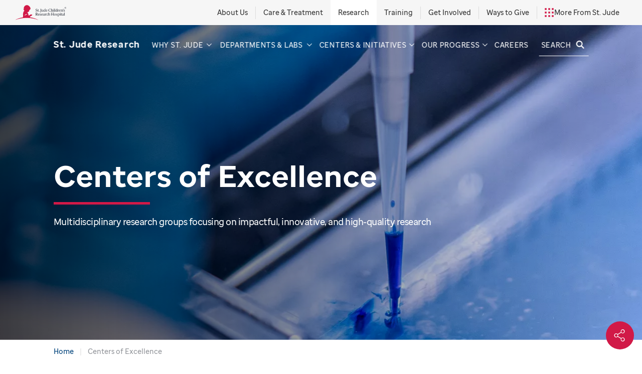

--- FILE ---
content_type: text/html;charset=utf-8
request_url: https://www.stjude.org/research/centers-of-excellence.html
body_size: 18757
content:

<!DOCTYPE HTML>
<html dir="ltr" lang="en-US">
    <head>


    

        

        
            <meta http-equiv="X-UA-Compatible" content="IE=edge,chrome=1"/>
            
            <meta http-equiv="content-type" content="text/html; charset=UTF-8"/>
            <meta name="viewport" content="width=device-width, initial-scale=1.0"/>
            
            <script defer="defer" type="text/javascript" src="https://rum.hlx.page/.rum/@adobe/helix-rum-js@%5E2/dist/rum-standalone.js" data-routing="p00000-e000000"></script>
<link rel="canonical" href="https://www.stjude.org/research/centers-of-excellence.html"/>
            
            <meta name="description" content="At St. Jude, we are proud to host a network of Centers of Excellence, each dedicated to pushing the boundaries of scientific discovery in key fields. Read more."/>
            
            
            
            <meta name="robots" content="index, follow"/>

            <meta name="template" content="page"/>
            

            
            

    

    
        <script id="sprite-script" type="text/javascript" data-src="https://sjr-redesign.stjude.org/etc.clientlibs/research-redesign/clientlibs/webpack-auto/stjude-research-redesign-publish/resources/sprite13db4b0643c6dc61885e410a8e1956a6.svg">
            document.addEventListener("DOMContentLoaded", function(event) {
                var scriptEle = document.getElementById('sprite-script');
                var ajax = new XMLHttpRequest();
                ajax.open("GET", scriptEle.getAttribute('data-src'), true);
                ajax.onload = function(e) {
                    var div = document.createElement("div");
                    div.setAttribute("style", "display:none");
                    div.innerHTML = ajax.responseText;
                    document.body.insertBefore(div, document.body.childNodes[0]);
                }
                ajax.send();
            });
        </script>
        <style>.stjude__icon{height:1em;width:1em}</style>
        <script type="text/javascript">
            var stjude = {
                $ready: [],
                reCaptcha: '6LfG7oQUAAAAAFf4GZLWBF3JUfZYat\u002Dt8b5Uer3O'
            };
            //set global vars for shared libraries here
            stjude.shared = {
                videoDetailPath: '',
                releaseVersion: '5.0.184.2026_0105_1175533_0007259191',
                coveoOrg: 'stjudechildrensresearchhospitalproductionztpe1r01',
                coveoApiKey: 'xxd1e62f05\u002D77aa\u002D4fb1\u002Da2d0\u002D1a970ea29dbf',
                coveoSearchHub: 'Research',
                sjSiteFacetName: 'Research'
            };
        </script>
        <script type="text/javascript">
    var digitalData = {
        page: {
            pageInfo: {
                pageName: "", //DTM populated
                siteSection: "centers\u002Dof\u002Dexcellence",
                pagepath2: "",
                pagepath3: "",
                pagepath4: "",
                template: "page",
                reviewby: "",
                reviewdate: ""
            },
            attributes: {
                country: "United States",
                language: "English",
                locale: "en\u002Dus"
            }
        }
    };

</script>

        


    

        

        
            
            

            
            
            
            
        
    


        <script src="https://www.google.com/recaptcha/api.js?render=6LfG7oQUAAAAAFf4GZLWBF3JUfZYat-t8b5Uer3O"></script>
        
        <link rel="preload" as="image" href="https://stjude.scene7.com/is/image/stjude/00213304-037_2024-03-29T14_37_32?fit=crop,1&wid=1920"/>

        
        
        <link rel="stylesheet" href="https://static.cloud.coveo.com/atomic/v2.19/themes/coveo.css"/>
        
        
            <link rel="stylesheet" href="https://sjr-redesign.stjude.org/etc.clientlibs/stjude-shared/clientlibs/coveo-search.min.3d2cbe424cd49664759ba1ba10b963d7.css" type="text/css">

        

        
        <style>

            @media not all and (min-width: 600px) {

                .mobile-hero-image:before {
                    background-image: var(--cp-after-background-image_base);
                }

                [class*=stjude__heroCnt] .stjude__heroSlide .stjude__mobileBlurBG:before {
                    background-image: var(--cp-after-background-image_base);
                }

                .stjude__heroSlide[style*="--cp-mobile-background-img"] .stjude__mobileBlurBG:before, [style*="--cp-mobile-background-img"] .mobile-hero-image:before {
                    background-image: var(--cp-mobile-background-img);
                }

                .stjude__heroSlide[style*="--cp-mobile-background-img"] .stjude__mobileBlurBG:before, [style*="--cp-mobile-background-img"] .mobile-hero-image:before {
                    background-image: var(--cp-mobile-background-img);
                }


            }


            @media (min-width: 600px) {

                .stjude__heroCnt--animated .stjude__heroSlideBG>div .slide-bg-container:after {
                    background-image: var(--cp-after-background-blur-image_base);
                }

                .stjude__heroCnt--animated .stjude__heroSlideBG>div[data-image-loaded=true] .slide-bg-container:after {
                    background-image: var(--cp-after-background-image_base);
                }

            }
        </style>

    

            
    <script>
  document.addEventListener('DOMContentLoaded', function () {
    const label = document.querySelector('.stjude__social-shareNavCnt strong');
    if (label) {
      label.textContent = 'Share';
    }
  });
</script>
<style>
.aem-Grid .bio-modal {
    line-height: 1.65rem;
}
</style>

            

    

        

        
            
            

            

    


        <script type="text/javascript" src="//assets.adobedtm.com/launch-EN9ba4a1347ab64b0297731df34d068fe2.min.js" async></script>


            
            
    
<link rel="stylesheet" href="https://sjr-redesign.stjude.org/etc.clientlibs/stjude-shared/clientlibs/webpack-auto/commons-libs.min.d41d8cd98f00b204e9800998ecf8427e.css" type="text/css">
<link rel="stylesheet" href="https://sjr-redesign.stjude.org/etc.clientlibs/research-redesign/clientlibs/webpack-auto/stjude-research-redesign-publishStyle.lc-3aae87a5f1c8bc0d89b5a92d0c87cabd-lc.min.css" type="text/css">



            
        
    


            
    <link rel="icon" sizes="192x192" href="https://sjr-redesign.stjude.org/etc.clientlibs/research-redesign/clientlibs/clientlibs-critical/clientlib-site/resources/icon-192x192.png"/>
    <link rel="apple-touch-icon" sizes="180x180" href="https://sjr-redesign.stjude.org/etc.clientlibs/research-redesign/clientlibs/clientlibs-critical/clientlib-site/resources/apple-touch-icon-180x180.png"/>
    <link rel="apple-touch-icon" sizes="167x167" href="https://sjr-redesign.stjude.org/etc.clientlibs/research-redesign/clientlibs/clientlibs-critical/clientlib-site/resources/apple-touch-icon-167x167.png"/>
    <link rel="apple-touch-icon" sizes="152x152" href="https://sjr-redesign.stjude.org/etc.clientlibs/research-redesign/clientlibs/clientlibs-critical/clientlib-site/resources/apple-touch-icon-152x152.png"/>
    <link rel="apple-touch-icon" sizes="120x120" href="https://sjr-redesign.stjude.org/etc.clientlibs/research-redesign/clientlibs/clientlibs-critical/clientlib-site/resources/apple-touch-icon-120x120.png"/>
    <meta name="msapplication-square310x310logo" content="/etc.clientlibs/research-redesign/clientlibs/clientlibs-critical/clientlib-site/resources/icon-310x310.png"/>
    <meta name="msapplication-wide310x150logo" content="/etc.clientlibs/research-redesign/clientlibs/clientlibs-critical/clientlib-site/resources/icon-310x150.png"/>
    <meta name="msapplication-square150x150logo" content="/etc.clientlibs/research-redesign/clientlibs/clientlibs-critical/clientlib-site/resources/icon-150x150.png"/>
    <meta name="msapplication-square70x70logo" content="/etc.clientlibs/research-redesign/clientlibs/clientlibs-critical/clientlib-site/resources/icon-70x70.png"/>

            
            
            <link rel="shortcut icon" href="https://sjr-redesign.stjude.org/etc.clientlibs/research-redesign/clientlibs/clientlibs-critical/clientlib-site/resources/favicon.ico"/>

            
            <link rel="apple-touch-icon" sizes="57x57" href="https://sjr-redesign.stjude.org/etc.clientlibs/research-redesign/clientlibs/clientlibs-critical/clientlib-site/resources/apple-touch-icon-57x57.png"/>
            <link rel="apple-touch-icon" sizes="60x60" href="https://sjr-redesign.stjude.org/etc.clientlibs/research-redesign/clientlibs/clientlibs-critical/clientlib-site/resources/apple-touch-icon-60x60.png"/>
            <link rel="apple-touch-icon" sizes="72x72" href="https://sjr-redesign.stjude.org/etc.clientlibs/research-redesign/clientlibs/clientlibs-critical/clientlib-site/resources/apple-touch-icon-72x72.png"/>
            <link rel="apple-touch-icon" sizes="76x76" href="https://sjr-redesign.stjude.org/etc.clientlibs/research-redesign/clientlibs/clientlibs-critical/clientlib-site/resources/apple-touch-icon-76x76.png"/>
            <link rel="apple-touch-icon" sizes="114x114" href="https://sjr-redesign.stjude.org/etc.clientlibs/research-redesign/clientlibs/clientlibs-critical/clientlib-site/resources/apple-touch-icon-114x114.png"/>
            <link rel="apple-touch-icon" sizes="120x120" href="https://sjr-redesign.stjude.org/etc.clientlibs/research-redesign/clientlibs/clientlibs-critical/clientlib-site/resources/apple-touch-icon-120x120.png"/>
            <link rel="apple-touch-icon" sizes="144x144" href="https://sjr-redesign.stjude.org/etc.clientlibs/research-redesign/clientlibs/clientlibs-critical/clientlib-site/resources/apple-touch-icon-144x144.png"/>
            <link rel="apple-touch-icon" sizes="152x152" href="https://sjr-redesign.stjude.org/etc.clientlibs/research-redesign/clientlibs/clientlibs-critical/clientlib-site/resources/apple-touch-icon-152x152.png"/>

            
            <link rel="icon" type="image/png" sizes="16x16" href="https://sjr-redesign.stjude.org/etc.clientlibs/research-redesign/clientlibs/clientlibs-critical/clientlib-site/resources/favicon-16x16.png"/>
            <link rel="icon" type="image/png" sizes="32x32" href="https://sjr-redesign.stjude.org/etc.clientlibs/research-redesign/clientlibs/clientlibs-critical/clientlib-site/resources/favicon-32x32.png"/>
            <link rel="icon" type="image/png" sizes="96x96" href="https://sjr-redesign.stjude.org/etc.clientlibs/research-redesign/clientlibs/clientlibs-critical/clientlib-site/resources/favicon-96x96.png"/>
            <link rel="icon" type="image/png" sizes="192x192" href="https://sjr-redesign.stjude.org/etc.clientlibs/research-redesign/clientlibs/clientlibs-critical/clientlib-site/resources/favicon-192x192.png"/>


            
            <meta name="msapplication-TileColor" content="#ffffff"/>
            <meta name="msapplication-TileImage" content="/etc.clientlibs/research-redesign/clientlibs/clientlibs-critical/clientlib-site/resources/ms-icon-144x144.png"/>
            <meta name="theme-color" content="#00818b"/>

            
            
            

            <meta property="og:title" content="Centers of Excellence"/>
            <meta property="og:description" content="At St. Jude, we are proud to host a network of Centers of Excellence, each dedicated to pushing the boundaries of scientific discovery in key fields. Read more."/>
            <meta property="og:image" content="https://stjude.scene7.com/is/image/stjude/00213304-037_2024-03-29T14_37_32?fit=crop,1&wid=1200"/>
            <meta property="og:type" content="article"/>

            <meta property="og:site_name" content="St. Jude Research"/>
            <meta name="fb:app_id" content="272347218052658"/>

            
            <meta name="twitter:site" content="@stjuderesearch"/>
            

            

            

            
    <title>Centers of Excellence | St. Jude Research</title>

        

    

<script>(window.BOOMR_mq=window.BOOMR_mq||[]).push(["addVar",{"rua.upush":"false","rua.cpush":"true","rua.upre":"false","rua.cpre":"true","rua.uprl":"false","rua.cprl":"false","rua.cprf":"false","rua.trans":"SJ-ec3c7030-f5cc-4a22-ade0-f1370243a3fa","rua.cook":"false","rua.ims":"false","rua.ufprl":"false","rua.cfprl":"false","rua.isuxp":"false","rua.texp":"norulematch","rua.ceh":"false","rua.ueh":"false","rua.ieh.st":"0"}]);</script>
                              <script>!function(e){var n="https://s.go-mpulse.net/boomerang/";if("False"=="True")e.BOOMR_config=e.BOOMR_config||{},e.BOOMR_config.PageParams=e.BOOMR_config.PageParams||{},e.BOOMR_config.PageParams.pci=!0,n="https://s2.go-mpulse.net/boomerang/";if(window.BOOMR_API_key="Q4JE7-49MJV-CAJHF-BRTJA-QBWEK",function(){function e(){if(!o){var e=document.createElement("script");e.id="boomr-scr-as",e.src=window.BOOMR.url,e.async=!0,i.parentNode.appendChild(e),o=!0}}function t(e){o=!0;var n,t,a,r,d=document,O=window;if(window.BOOMR.snippetMethod=e?"if":"i",t=function(e,n){var t=d.createElement("script");t.id=n||"boomr-if-as",t.src=window.BOOMR.url,BOOMR_lstart=(new Date).getTime(),e=e||d.body,e.appendChild(t)},!window.addEventListener&&window.attachEvent&&navigator.userAgent.match(/MSIE [67]\./))return window.BOOMR.snippetMethod="s",void t(i.parentNode,"boomr-async");a=document.createElement("IFRAME"),a.src="about:blank",a.title="",a.role="presentation",a.loading="eager",r=(a.frameElement||a).style,r.width=0,r.height=0,r.border=0,r.display="none",i.parentNode.appendChild(a);try{O=a.contentWindow,d=O.document.open()}catch(_){n=document.domain,a.src="javascript:var d=document.open();d.domain='"+n+"';void(0);",O=a.contentWindow,d=O.document.open()}if(n)d._boomrl=function(){this.domain=n,t()},d.write("<bo"+"dy onload='document._boomrl();'>");else if(O._boomrl=function(){t()},O.addEventListener)O.addEventListener("load",O._boomrl,!1);else if(O.attachEvent)O.attachEvent("onload",O._boomrl);d.close()}function a(e){window.BOOMR_onload=e&&e.timeStamp||(new Date).getTime()}if(!window.BOOMR||!window.BOOMR.version&&!window.BOOMR.snippetExecuted){window.BOOMR=window.BOOMR||{},window.BOOMR.snippetStart=(new Date).getTime(),window.BOOMR.snippetExecuted=!0,window.BOOMR.snippetVersion=12,window.BOOMR.url=n+"Q4JE7-49MJV-CAJHF-BRTJA-QBWEK";var i=document.currentScript||document.getElementsByTagName("script")[0],o=!1,r=document.createElement("link");if(r.relList&&"function"==typeof r.relList.supports&&r.relList.supports("preload")&&"as"in r)window.BOOMR.snippetMethod="p",r.href=window.BOOMR.url,r.rel="preload",r.as="script",r.addEventListener("load",e),r.addEventListener("error",function(){t(!0)}),setTimeout(function(){if(!o)t(!0)},3e3),BOOMR_lstart=(new Date).getTime(),i.parentNode.appendChild(r);else t(!1);if(window.addEventListener)window.addEventListener("load",a,!1);else if(window.attachEvent)window.attachEvent("onload",a)}}(),"250".length>0)if(e&&"performance"in e&&e.performance&&"function"==typeof e.performance.setResourceTimingBufferSize)e.performance.setResourceTimingBufferSize(250);!function(){if(BOOMR=e.BOOMR||{},BOOMR.plugins=BOOMR.plugins||{},!BOOMR.plugins.AK){var n="true"=="true"?1:0,t="",a="amia5bqxhzc3e2lm633a-f-f862d8407-clientnsv4-s.akamaihd.net",i="false"=="true"?2:1,o={"ak.v":"39","ak.cp":"594350","ak.ai":parseInt("370575",10),"ak.ol":"0","ak.cr":8,"ak.ipv":4,"ak.proto":"h2","ak.rid":"28d981ae","ak.r":47358,"ak.a2":n,"ak.m":"a","ak.n":"essl","ak.bpcip":"3.16.14.0","ak.cport":60712,"ak.gh":"23.208.24.237","ak.quicv":"","ak.tlsv":"tls1.3","ak.0rtt":"","ak.0rtt.ed":"","ak.csrc":"-","ak.acc":"","ak.t":"1768748790","ak.ak":"hOBiQwZUYzCg5VSAfCLimQ==l2CwiDLd+ylX8zUfFWaO1NvKdUB6UGwaYjsJRdP7LhTmVyPVlkgy0CbiwisvWTornWYx1Yvr/DEobC2ycdqlhk83oIJLue1fZL2polwibzvzdSBTyM+gKVQxhHLPDK88m4zDPhqJRFD7kZ4ejnXQfVKKWsrHf1me//w2yS5kVrQwS1aSo0sY/usYUgxKCan+RIq/[base64]","ak.pv":"63","ak.dpoabenc":"","ak.tf":i};if(""!==t)o["ak.ruds"]=t;var r={i:!1,av:function(n){var t="http.initiator";if(n&&(!n[t]||"spa_hard"===n[t]))o["ak.feo"]=void 0!==e.aFeoApplied?1:0,BOOMR.addVar(o)},rv:function(){var e=["ak.bpcip","ak.cport","ak.cr","ak.csrc","ak.gh","ak.ipv","ak.m","ak.n","ak.ol","ak.proto","ak.quicv","ak.tlsv","ak.0rtt","ak.0rtt.ed","ak.r","ak.acc","ak.t","ak.tf"];BOOMR.removeVar(e)}};BOOMR.plugins.AK={akVars:o,akDNSPreFetchDomain:a,init:function(){if(!r.i){var e=BOOMR.subscribe;e("before_beacon",r.av,null,null),e("onbeacon",r.rv,null,null),r.i=!0}return this},is_complete:function(){return!0}}}}()}(window);</script></head>
    <body>
<div id="reactroot"></div>



    

    
        <button class="back-to-top" data-cmp-is="back-to-top" aria-label='Scroll to top'>
    Scroll to top
</button>
    





        
        
            



            <div class="responsivegridflex">

    

    <div class="aem-Grid aem-Grid--12 aem-Grid--default--12 ">
        
        
            <div class=" aem-GridColumn aem-GridColumn--default--12">
                
<div id="experiencefragment-aab3bdab89" class="cmp-experiencefragment cmp-experiencefragment--header">

    

    <div class="aem-Grid aem-Grid--12 aem-Grid--default--12 ">
        
        
            <header class="stjude__header aem-GridColumn aem-GridColumn--default--12">
                
<div class="stjude__headerGlobal">
    <div class="stjude__headerGlobalTop">
        <a class="stjude__headerLogoLink" href="https://www.stjude.org/">
            <svg class="stjude__headerLogo" viewBox="0 0 110 32" xmlns="http://www.w3.org/2000/svg">
                <title>Saint Jude Research Logo</title>
                <path d="M31.329 26.038l-.011-.015c.679-.979 1.613-2.234 1.948-2.467l.067-.03c1.01-.059 1.576-.41 1.726-.518.191-.136.749-.678.842-.777.096-.102.385-.757.503-1.033l-.013.023.047-.109.008-.029.077-.238a.2.2 0 00-.105-.17.277.277 0 00-.162-.017l.005-.015a.676.676 0 00.075-.244v-.017a.23.23 0 00-.118-.174c-.067-.037-.156-.035-.248-.014a.385.385 0 00-.109-.102c-.019-.014-.13-.053-.334.071a.898.898 0 00-.224.213l.015-.126a.217.217 0 00-.137-.149c-.097-.036-.22-.013-.338.065-.129.087-.303.36-.352.441a1.488 1.488 0 00-.317.361c-.33.106-.535.1-.621.067.201-.116.359-.226.446-.327.195-.236.306-.483.306-.685a.555.555 0 00-.009-.1.283.283 0 00-.142-.201c-.198-.099-.435.101-.48.143-.003.005-.069.074-.105.113a.822.822 0 00-.335.156c-.073.064-.16.093-.261.127-.122.04-.259.089-.394.202l-.011.009.01-.007-.309.207c-.312.163-.478.328-.655.502-.35.348-.79.78-2.757 1.432-.017-.721-.461-2.656-.551-3.396-.182-1.308-1.699-3.108-2.789-4.247 1.029.598 1.604.682 2.17-.089.149-.234.385.018.599-.023.311-.162.271-.249.271-.475.091-.241.336-.122.517-.151.458-.076.186-.556.365-.798 2.015-.12-.257-1.971 1.099-2.738.883-.412 1.216-.96 1.609-1.491.325-.437.392-.095.635-.455.439-1.578-.319-3.524-1.295-4.864-4.999-6.425-10.707-3.463-12.371.517-.688 1.012-.475 2.482-.514 3.692-.13.42-.382.409-.745.161-.082.833.569.999.858 1.054.031.107.221.269.301.38-.261.075-.805-.075-.983-.171-.007.189.016.344.168.517.12.594.422.805.852.98.802.325.426 1.424.332 1.876-.029.099-.06.199-.087.294-.74.19-1.235.861-1.432 1.557-.09 1.687-.961 3.088-.945 4.834 0 0-.016.256 0 .36.432 1.889-.121 4.365-.029 6.312-6.303.94-12.1 2.964-17.044 5.814 7.332-2.949 15.887-4.647 25.029-4.647 9.143 0 17.697 1.698 25.028 4.647-5.342-3.079-11.68-5.196-18.576-6.018m-5.482-5.867a.169.169 0 01-.139.109c-1.775.057-3.295.772-4.516 2.125 0 0-.137.133-.482-.138-.265-.206-.167-.423-.167-.423.47-1.184 1.683-1.965 3.6-2.319l.056-.008c.392-.054 1.306-.18 1.617.433 0 0 .066.118.031.221" fill="#D11947"/>
                <path d="M49.031 22.46l-.008-.207c-.387-.048-.669-.199-1.049-.668-.451-.542-.847-1.281-1.153-1.863a1.641 1.641 0 001.21-1.568c0-.892-.717-1.608-1.936-1.608-.483 0-.902.049-1.66.049-.282.007-.613 0-.919-.008v.278l.459.047c.129.017.21.081.21.215v4.768c0 .191-.081.238-.21.254l-.459.048v.279h2.346v-.279l-.427-.055c-.105-.016-.161-.064-.161-.175v-2.15c.176 0 .363.009.483.017.379.676.766 1.449 1.234 2.061.395.525.854.636 1.387.636.202 0 .451-.039.653-.071zm-3.298-3.04c-.169 0-.314-.016-.459-.024v-2.388c.201-.024.41-.024.588-.024.67 0 1.097.43 1.097 1.218 0 .844-.477 1.226-1.226 1.218zm6.515 2.355l-.186-.223c-.33.192-.653.343-1.015.343-.831 0-1.307-.772-1.355-1.664h2.483v-.246c0-.963-.588-1.679-1.547-1.679-.872 0-1.815.843-1.815 2.156 0 1.433.984 2.102 1.879 2.102.573 0 1.226-.494 1.556-.789zm-1.75-3.055c.315 0 .751.223.847 1.074l-1.645.056c.064-.724.403-1.13.798-1.13zm5.071 2.522c0-.549-.298-.93-1.032-1.17l-.507-.166c-.549-.184-.693-.406-.693-.685 0-.318.241-.534.668-.534.573 0 .807.351 1 .86h.298l-.008-.986c-.411-.176-.685-.255-1.096-.255-.895 0-1.556.556-1.556 1.297 0 .589.338.94 1.104 1.186l.443.144c.501.158.613.405.613.699 0 .335-.257.621-.765.621-.573 0-.815-.342-1.024-1.019h-.347l.056 1.099c.201.111.678.27 1.178.27.887 0 1.668-.485 1.668-1.361zm3.838.533l-.185-.223c-.331.192-.654.343-1.016.343-.831 0-1.306-.772-1.354-1.664h2.483v-.246c0-.963-.588-1.679-1.548-1.679-.871 0-1.815.843-1.815 2.156 0 1.433.984 2.102 1.88 2.102.571 0 1.225-.494 1.555-.789zm-1.749-3.055c.314 0 .749.223.847 1.074l-1.645.056c.064-.724.403-1.13.798-1.13zm4.442 3.876l1.322-.215-.016-.232-.192-.023c-.259-.032-.363-.167-.363-.438l-.01-2.237c0-.636-.402-1.169-1.265-1.169-.759 0-1.709.604-1.709 1.218 0 .151.04.31.129.421l.798-.318a.955.955 0 01-.145-.438c-.008-.239.161-.43.533-.43.394 0 .693.327.693.701l.008.708-1.202.438c-.596.215-.944.557-.944 1.09 0 .518.339.938 1.04.938.347 0 .775-.324 1.146-.595.016.198.073.421.177.581zm-1.443-1.202c0-.279.08-.517.475-.645l.751-.239.008 1.21c-.283.16-.493.263-.669.263-.347 0-.565-.247-.565-.589zm5.072.819l-.371-.047c-.114-.017-.194-.048-.194-.207V19.77c.17-.334.436-.669.799-.708.249-.032.483.071.684.198l.234-.811a.988.988 0 00-.725-.192c-.444.049-.734.478-1.016 1.035 0-.318-.016-.748-.065-.97l-1.483.302.016.232.266.023c.218.015.306.167.306.438v2.642c0 .159-.073.19-.193.207l-.339.047v.263h2.081v-.263zm2.064-2.093c0-.947.468-1.361 1-1.361.426 0 .709.167 1.007.772h.283v-.915a2.08 2.08 0 00-1.153-.31c-.991 0-2.041.803-2.041 2.196 0 1.409 1.008 2.053 1.871 2.053.565 0 1.137-.516 1.451-.795l-.161-.199c-.282.191-.612.334-.951.334-.838 0-1.306-.843-1.306-1.775zm4.636 2.093l-.371-.047c-.121-.017-.194-.048-.194-.207v-2.65c.194-.168.484-.31.766-.31.476 0 .717.278.717.676v2.284c0 .159-.08.19-.193.207l-.33.047v.263h2v-.263l-.299-.047c-.121-.017-.194-.048-.194-.207v-2.476c0-.612-.403-1.161-1.201-1.161-.452 0-.919.247-1.266.628v-1.87c0-.295.016-.565.024-.789-.314.065-1.273.239-1.604.296l.016.222.306.024c.178.016.274.16.274.439v4.687c0 .159-.072.19-.193.207l-.298.047v.263h2.04v-.263zm6.563-.016l-.459-.048c-.13-.016-.211-.063-.211-.254v-2.141h2.613v2.141c0 .191-.08.238-.21.254l-.459.048v.279h2.427v-.279l-.46-.048c-.129-.016-.21-.063-.21-.254v-4.727c0-.192.081-.239.21-.256l.46-.047v-.278h-2.427v.278l.459.047c.13.017.21.064.21.256v2.133h-2.613v-2.133c0-.192.081-.239.211-.256l.459-.047v-.278h-2.427v.278l.459.047c.129.017.21.064.21.256v4.727c0 .191-.081.238-.21.254l-.459.048v.279h2.427v-.279zm3.918-1.679c0 1.186.782 2.061 1.943 2.061 1.21 0 2.097-1.035 2.097-2.212 0-1.178-.799-2.061-1.959-2.061-1.211 0-2.081 1.043-2.081 2.212zm3.048-.016c0 1.05-.404 1.656-.983 1.656-.621 0-1.073-.685-1.073-1.775 0-1.043.388-1.655.983-1.655.605 0 1.073.692 1.073 1.774zm4.379.74c0-.549-.298-.93-1.033-1.17l-.507-.166c-.549-.184-.694-.406-.694-.685 0-.318.241-.534.669-.534.572 0 .806.351.999.86h.299l-.009-.986c-.411-.176-.684-.255-1.096-.255-.894 0-1.555.556-1.555 1.297 0 .589.338.94 1.104 1.186l.443.144c.501.158.613.405.613.699 0 .335-.258.621-.766.621-.573 0-.815-.342-1.023-1.019h-.347l.056 1.099c.201.111.677.27 1.178.27.886 0 1.669-.485 1.669-1.361zm2.45 2.937l-.411-.048c-.122-.016-.194-.047-.194-.207v-1.488c.202.088.411.136.645.136 1.081 0 2.145-.931 2.145-2.268 0-1.226-.725-1.99-1.645-1.99-.443 0-.862.238-1.177.548a4.173 4.173 0 00-.057-.54l-1.483.302.016.232.226.023c.242.024.347.167.347.438v4.607c0 .16-.072.191-.195.207l-.338.048v.263h2.121v-.263zm.105-5.22c.669 0 1.112.596 1.112 1.527 0 1.122-.563 1.632-1.128 1.632-.266 0-.492-.088-.694-.247v-2.642c.186-.151.444-.27.71-.27zm4.007-1.926a.605.605 0 00-1.21 0 .605.605 0 001.21 0zm.436 5.443v-.263l-.339-.047c-.121-.017-.194-.048-.194-.207v-2.873c0-.287.007-.558.024-.78-.314.071-1.273.255-1.596.318l.016.232.299.023c.201.015.274.175.274.43v2.65c0 .159-.073.19-.193.207l-.34.047v.263h2.049zm2.733-.358l-.089-.238c-.194.07-.37.111-.549.111-.258 0-.459-.104-.45-.637v-2.419h1.008v-.454H98.98v-1.067l-.992.446v.621h-.573v.454h.573v2.546c0 .534.25 1.059 1.008 1.059.25 0 .531-.112 1.072-.422zm2.637.478l1.322-.215-.016-.232-.194-.023c-.258-.032-.362-.167-.362-.438l-.009-2.237c0-.636-.402-1.169-1.266-1.169-.758 0-1.709.604-1.709 1.218 0 .151.04.31.128.421l.799-.318a.944.944 0 01-.145-.438c-.008-.239.161-.43.532-.43.395 0 .694.327.694.701l.008.708-1.201.438c-.597.215-.945.557-.945 1.09 0 .518.339.938 1.04.938.348 0 .775-.324 1.146-.595.016.198.072.421.178.581zm-1.445-1.202c0-.279.081-.517.477-.645l.75-.239.008 1.21c-.283.16-.492.263-.67.263-.346 0-.565-.247-.565-.589zm4.508.565V17.08c0-.295.016-.565.025-.789-.315.065-1.275.239-1.605.296l.016.222.306.024c.177.016.275.16.275.439v4.687c0 .159-.073.19-.195.207l-.338.047v.263h2.04v-.263l-.33-.047c-.122-.017-.194-.048-.194-.207zm-58.027-9.652c0-.763-.298-1.289-1.451-1.663l-.742-.238c-.686-.223-.911-.55-.911-1.011 0-.557.411-.892 1.048-.892s1.064.271 1.322 1.138h.323V8.408c-.485-.223-.944-.359-1.516-.359-1.113 0-1.968.708-1.968 1.776 0 .772.355 1.304 1.46 1.654l.653.208c.717.231.943.565.943 1.067 0 .517-.419.946-1.193.946-.822 0-1.201-.303-1.459-1.24h-.371l.008 1.321c.677.262 1.137.357 1.725.357 1.177 0 2.129-.732 2.129-1.831zm2.878 1.369l-.089-.237c-.192.071-.371.11-.547.11-.258 0-.461-.104-.452-.637v-2.418h1.008v-.455h-1.008V8.973l-.992.445v.621h-.572v.455h.572v2.546c0 .533.25 1.059 1.008 1.059.25 0 .532-.112 1.072-.423zm1.605-.15a.575.575 0 00-.581-.574.574.574 0 100 1.147.575.575 0 00.581-.573zm3.265-4.8c0-.191.08-.238.217-.255l.453-.047v-.278h-2.46v.278l.508.04c.105.007.153.063.153.183v5.3c0 .963-.403 1.417-1.193 1.719l.113.247c1.371-.199 2.209-.891 2.209-2.3V8.726zm3.854 5.428l1.387-.215-.016-.23-.202-.025c-.257-.031-.363-.166-.363-.437v-2.603c0-.287.008-.556.024-.78l-1.595.319.015.231.299.024c.201.016.273.174.273.429v2.38c-.201.159-.459.279-.701.279-.476 0-.718-.295-.718-.717v-2.165c0-.287.008-.556.024-.78l-1.595.319.016.231.297.024c.202.016.274.174.274.429v2.229c0 .549.412 1.082 1.17 1.082.419 0 .919-.27 1.273-.613a1.9 1.9 0 00.138.589zm6.015-.215l-.016-.23-.234-.025c-.258-.024-.363-.166-.363-.437V8.638c0-.294.016-.565.024-.787l-1.644.295.016.223.346.023c.178.016.274.159.274.438v1.177a1.595 1.595 0 00-.645-.134c-1.08 0-2.144.931-2.144 2.268 0 1.225.725 1.99 1.645 1.99.443 0 .87-.247 1.184-.558.016.199.065.43.138.581l1.419-.215zm-3.419-1.982c0-1.122.565-1.631 1.129-1.631.266 0 .491.088.693.247v2.642a1.164 1.164 0 01-.709.271c-.669 0-1.113-.597-1.113-1.529zm7.104 1.377l-.186-.222c-.331.191-.653.341-1.016.341-.831 0-1.306-.771-1.355-1.663h2.484v-.246c0-.963-.589-1.68-1.548-1.68-.871 0-1.815.844-1.815 2.157 0 1.432.984 2.102 1.879 2.102.573 0 1.227-.495 1.557-.789zm-1.75-3.056c.314 0 .75.223.847 1.074l-1.645.057c.064-.725.402-1.131.798-1.131zm8.804 3.39l.016-1.281h-.371c-.234.955-.532 1.297-1.572 1.297-1.209 0-2.072-1.011-2.105-2.602-.031-1.576.815-2.603 2.057-2.603.886 0 1.306.367 1.564 1.226h.371l-.024-1.265c-.509-.207-1.025-.398-1.79-.398-2.015 0-3.395 1.353-3.395 3.12 0 1.727 1.274 2.985 3.274 2.985.765 0 1.241-.144 1.975-.479zm2.596.104l-.37-.047c-.122-.016-.194-.049-.194-.207v-2.651c.194-.167.483-.31.766-.31.476 0 .717.278.717.676v2.285c0 .158-.08.191-.193.207l-.33.047v.262h1.999v-.262l-.298-.047c-.12-.016-.194-.049-.194-.207v-2.476c0-.612-.403-1.162-1.201-1.162-.452 0-.919.247-1.266.629V8.638c0-.294.016-.565.024-.787a81.13 81.13 0 01-1.605.295l.016.223.307.023c.177.016.274.159.274.438v4.688c0 .158-.073.191-.193.207l-.298.047v.262h2.039v-.262zm4.313-5.181a.604.604 0 00-1.208 0 .605.605 0 001.208 0zm.437 5.443v-.262l-.338-.047c-.123-.016-.195-.049-.195-.207v-2.874c0-.287.009-.556.024-.78-.314.072-1.274.255-1.596.319l.017.231.297.024c.202.016.274.174.274.429v2.651c0 .158-.072.191-.193.207l-.339.047v.262h2.049zm1.772-.516v-4.88c0-.294.017-.565.026-.787-.315.064-1.275.239-1.606.295l.016.223.308.023c.176.016.273.159.273.438v4.688c0 .158-.072.191-.192.207l-.34.047v.262h2.04v-.262l-.33-.047c-.121-.016-.195-.049-.195-.207zm5.242.421l-.016-.23-.234-.025c-.257-.024-.363-.166-.363-.437V8.638c0-.294.017-.565.025-.787l-1.645.295.016.223.347.023c.176.016.274.159.274.438v1.177a1.6 1.6 0 00-.646-.134c-1.081 0-2.145.931-2.145 2.268 0 1.225.727 1.99 1.645 1.99.444 0 .872-.247 1.186-.558.017.199.064.43.137.581l1.419-.215zm-3.419-1.982c0-1.122.564-1.631 1.13-1.631.265 0 .491.088.693.247v2.642a1.17 1.17 0 01-.711.271c-.669 0-1.112-.597-1.112-1.529zm5.676 1.815l-.37-.047c-.114-.016-.194-.049-.194-.207v-2.189c.169-.335.436-.669.799-.708.249-.033.483.071.684.197l.235-.811a.984.984 0 00-.727-.19c-.443.047-.733.477-1.015 1.034 0-.318-.016-.748-.065-.971l-1.483.303.016.231.266.024c.218.016.306.167.306.437v2.643c0 .158-.073.191-.193.207l-.339.047v.262h2.08v-.262zm4.596-.438l-.185-.222c-.33.191-.653.341-1.016.341-.83 0-1.307-.771-1.355-1.663h2.483v-.246c0-.963-.588-1.68-1.547-1.68-.872 0-1.814.844-1.814 2.157 0 1.432.983 2.102 1.877 2.102.574 0 1.226-.495 1.557-.789zm-1.75-3.056c.316 0 .751.223.847 1.074l-1.645.057c.065-.725.404-1.131.798-1.131zm4.088 3.494l-.331-.047c-.112-.016-.192-.049-.192-.207v-2.651c.192-.167.483-.31.765-.31.476 0 .718.278.718.676v2.285c0 .158-.08.191-.192.207l-.331.047v.262h2.04v-.262l-.34-.047c-.121-.016-.194-.049-.194-.207v-2.476c0-.612-.403-1.162-1.234-1.162-.435 0-.909.263-1.257.661a4.79 4.79 0 00-.063-.661l-1.485.303.016.231.266.024c.218.016.307.167.307.437v2.643c0 .158-.072.191-.194.207l-.339.047v.262h2.04v-.262zm2.968-4.297c0 .247-.186.469-.476.716l.16.143c.557-.406.993-.892.993-1.52 0-.422-.29-.653-.597-.653-.548 0-.661.596-.589.812.306.103.509.231.509.502zm3.499 3.326c0-.549-.299-.931-1.032-1.17l-.508-.167c-.548-.183-.694-.405-.694-.684 0-.319.242-.534.67-.534.572 0 .805.351 1 .859h.298l-.01-.986c-.411-.175-.684-.255-1.095-.255-.895 0-1.556.557-1.556 1.298 0 .589.339.939 1.105 1.185l.443.144c.5.158.612.406.612.7 0 .335-.258.621-.764.621-.574 0-.816-.342-1.025-1.019h-.347l.056 1.099c.202.111.677.27 1.178.27.887 0 1.669-.486 1.669-1.361zm1.057-8.706a1.84 1.84 0 00-1.863 1.858 1.84 1.84 0 001.863 1.858c1.05 0 1.873-.815 1.873-1.858 0-1.043-.823-1.858-1.873-1.858m0 3.392c-.854 0-1.497-.659-1.497-1.534 0-.876.643-1.535 1.497-1.535.865 0 1.516.659 1.516 1.535 0 .875-.651 1.534-1.516 1.534" fill="#474C55"/>
                <path d="M107.535 6.027c.192-.104.303-.27.303-.452 0-.303-.212-.497-.543-.497h-.781V6.81h.349V6.1h.321l.412.71h.377l-.459-.772.021-.011zm-.324-.174h-.348v-.528h.366c.165 0 .272.106.272.268 0 .129-.09.26-.29.26z" fill="#474C55"/>
            </svg>
        </a>
        <button class="stjude__headerGlobalToggle"></button>
    </div>
    <div class="stjude__headerLinks">
        <nav class="stjude__link-list"><ul>
    <li>
        
    <a href="https://www.stjude.org/about-st-jude.html">About Us</a>
    

    </li>

    <li>
        
    <a href="https://www.stjude.org/care-treatment.html">Care &amp; Treatment</a>
    

    </li>

    <li class="nolink">
        
    
    Research

    </li>

    <li>
        
    <a href="https://www.stjude.org/education-training.html">Training</a>
    

    </li>

    <li>
        
    <a href="https://www.stjude.org/get-involved.html">Get Involved</a>
    

    </li>

    <li>
        
    <a href="https://www.stjude.org/give.html">Ways to Give</a>
    

    </li>
</ul>

    

</nav>

        <div class="site-selector-desktop"><div class="site_selector site-selector">


    <button type="button" class="site-selector-back">Back</button>

    

    

    <button id="site-selector-toggle" type="button" class="site-selector-toggle" aria-controls="site_selector-ba5553d7-164d-4f5c-a374-cb49a0e45755" aria-haspopup="dialog" aria-expanded="false">
        <span class="site-selector-icon"></span>
        <span>More From St. Jude</span>
    </button>
    <div id="site_selector-ba5553d7-164d-4f5c-a374-cb49a0e45755" class="site-selector-modal"><div class="responsivegrid">


<div class="aem-Grid aem-Grid--12 aem-Grid--default--12 ">
    
    <section class="text aem-GridColumn aem-GridColumn--default--12">
<div class="    ">
    <p>St. Jude Family of Websites</p>

</div></section>
<section class="text aem-GridColumn aem-GridColumn--default--12">
<div class="    ">
    <p>Explore our cutting edge research, world-class patient care, career opportunities and more.</p>
<p><a href="https://www.stjude.org/">St. Jude Children's Research Hospital Home</a></p>
<p></p><hr /><p></p>

</div></section>
<section class="column-component aem-GridColumn aem-GridColumn--default--12">

<div class="col-3">
    <div class="col">




    
    
    <div class="simple-link-list"><ul>
    <li>
        
        
    
    Research

        <ul>
            <li>
                
    <a href="/research.html">St. Jude Research</a>
    

            </li>
        
            <li>
                
    <a href="/research/progress.html">Progress: A Digital Magazine</a>
    

            </li>
        
            <li>
                
    <a href="https://people.stjude.org/">Research &amp; Clinical Faculty</a>
    

            </li>
        
            <li>
                
    <a href="https://stjude.cloud/">St. Jude Cloud</a>
    

            </li>
        
            <li>
                
    <a href="https://ccss.stjude.org/">Childhood Cancer Survivor Study</a>
    

            </li>
        </ul>
    </li>
</ul></div>


    
    
    <div class="simple-link-list"><ul>
    <li>
        
        
    
    Careers

        <ul>
            <li>
                
    <a href="https://www.stjude.org/jobs/hospital.html">Careers at St. Jude</a>
    

            </li>
        
            <li>
                
    <a href="https://memphis.stjude.org/">Have More in Memphis</a>
    

            </li>
        </ul>
    </li>
</ul></div>


</div>

    <div class="col">




    
    
    <div class="simple-link-list"><ul>
    <li>
        
        
    
    Patient Information

        <ul>
            <li>
                
    <a href="https://treatment.stjude.org/">Care &amp; Treatment at St. Jude</a>
    

            </li>
        
            <li>
                
    <a href="https://together.stjude.org/en-us/">Together by St. Jude™ online resource</a>
    

            </li>
        
            <li>
                
    <a href="https://ltfu.stjude.org/">Long-Term Follow-Up Study</a>
    

            </li>
        
            <li>
                
    <a href="https://sjlife.stjude.org/">St. Jude LIFE</a>
    

            </li>
        </ul>
    </li>
</ul></div>


    
    
    <div class="simple-link-list"><ul>
    <li>
        
        
    
    Education &amp; Outreach

        <ul>
            <li>
                
    <a href="https://www.stjude.org/education-training.html">Education &amp; Training at St. Jude</a>
    

            </li>
        
            <li>
                
    <a href="https://www.stjude.org/education-training/st-jude-graduate-school-of-biomedical-sciences/">St. Jude Graduate School of Biomedical Sciences</a>
    

            </li>
        
            <li>
                
    <a href="https://global.stjude.org/en-us/">St. Jude Global</a>
    

            </li>
        </ul>
    </li>
</ul></div>


</div>

    <div class="col">




    
    
    <div class="dynamicmedia-image parbase">


    
        <figure class="image cq-dd-image  image-none    ">
            <div class="pic-wrapper">
                
                <picture>
                    <source srcset="https://stjude.scene7.com/is/image/stjude/stjude-campus?fmt=png-alpha&" media="(min-width: 1201px)"/>
                    <source srcset="https://stjude.scene7.com/is/image/stjude/stjude-campus?fmt=png-alpha&" media="(min-width: 901px)"/>
                    <source srcset="https://stjude.scene7.com/is/image/stjude/stjude-campus?fmt=png-alpha&" media="(min-width: 601px)"/>
                    <source srcset="https://stjude.scene7.com/is/image/stjude/stjude-campus?fmt=png-alpha&" media="(min-width: 1px)"/>
                    <img loading="lazy" src="https://stjude.scene7.com/is/image/stjude/stjude-campus?fmt=png-alpha&" data-zoom-src="https://stjude.scene7.com/is/image/stjude/stjude-campus?fmt=png-alpha&wid=250&resMode=sharp2" alt="St. Jude Children&#39;s Research Hospital"/>
                </picture>
            </div>
            
    

        </figure>
    
    
    

</div>


    
    
    <div class="simple-link-list"><ul>
    <li>
        
        
    
    Fundraising

        <ul>
            <li>
                
    <a href="https://www.stjude.org/get-involved.html">Get Involved</a>
    

            </li>
        
            <li>
                
    <a href="https://www.stjude.org/give.html">Ways to Give</a>
    

            </li>
        </ul>
    </li>
</ul></div>


</div>
</div></section>

    
</div>
</div>
</div>
    
        <script type="text/javascript">
            stjude.$ready.push(function($) {
                var uid = "site_selector\u002Dba5553d7\u002D164d\u002D4f5c\u002Da374\u002Dcb49a0e45755";
                stjude.shared.siteSelector.init($, uid);
            });
        </script>
    




    
</div>
</div>
    </div>
</div>
<div class="stjude__headerCnt" id="header_refresh">
    <div class="stjude__headerCntLink">
        <a href="/research.html" aria-label="Saint Jude Research">
            <strong>St. Jude Research</strong>
        </a>
        

    </div>
    <nav id="header-refresh-a2a9e24d98" class="cmp-navigation" role="navigation" itemscope itemtype="http://schema.org/SiteNavigationElement">
  <ul class="cmp-navigation__group">
    
    
    
    <li class="cmp-navigation__item  cmp-navigation__item--level-0">
        
    <a href="/research/why-st-jude.html" class="cmp-navigation__item-link cmp-navigation__item-link--menu ">
        <span><em title="WHY ST. JUDE">WHY ST. JUDE</em></span>
    </a>
    <div class="cmp-navigation__group">
        <span class="cmp-navigation__item cmp-navigation__item--back">
            <button class="cmp-navigation__item-link">
                Back
            </button>
        </span>
        <span class="cmp-navigation__item cmp-navigation__item--label">
            <span class="cmp-navigation__item-link">WHY ST. JUDE</span>
        </span>
        
        <section class="column-component">

<div class="col-3">
    <div class="col">




    
    
    <div class="stjude__image">

  <figure class="image cq-dd-image stjude__imageFigure image-none stjude__imageCnt">
    <picture class="stjude__imagePicture ">
      <source srcset="https://stjude.scene7.com/is/image/stjude/why-st-jude-hero-stg?" media="(min-width: 1201px)"/>
      <source srcset="https://stjude.scene7.com/is/image/stjude/why-st-jude-hero-stg?" media="(min-width: 901px)"/>
      <source srcset="https://stjude.scene7.com/is/image/stjude/why-st-jude-hero-stg?" media="(min-width: 601px)"/>
      <source srcset="https://stjude.scene7.com/is/image/stjude/why-st-jude-hero-stg?" media="(min-width: 1px)"/>
        <img loading="lazy" src="https://stjude.scene7.com/is/image/stjude/why-st-jude-hero-stg?" alt="scientists studying data"/>
    </picture>
    
  </figure>



</div>


</div>

    <div class="col">




    
    
    <div class="stjude__link-list"><ul>
    <li>
        
    <a href="/research/why-st-jude/data-tools.html">Data and Visualization Tools</a>
    

    </li>

    <li>
        
    <a href="/research/why-st-jude/shared-resources.html">Shared Resources</a>
    

    </li>
</ul>

    

</div>


    
    
    <div class="stjude__cta">

  <a class="cmp-button" href="/research/why-st-jude.html">
    <span class="cmp-button__text">
      Why St.Jude
    </span>
  </a>


    

</div>


</div>

    <div class="col">




    
    
    <div class="stjude__link-list"><ul>
    <li>
        
    <a href="/research/translational-innovation.html">Translation Innovation</a>
    

    </li>

    <li>
        
    <a href="/research/why-st-jude/scientific-report.html">Scientific Report</a>
    

    </li>

    <li>
        
    <a href="/research/why-st-jude/scientific-milestones.html">Scientific Milestones</a>
    

    </li>

    <li>
        
    <a href="https://www.stjude.org/people.html#sortCriteria=%40sj_people_is_faculty%20descending%2C%40sj_people_lastname%20ascending&f-sj_people_roles=Faculty">Research Faculty</a>
    

    </li>

    <li>
        
    <a href="/research/why-st-jude/faculty-honors-prizes.html">Faculty Honors and Prizes</a>
    

    </li>
</ul>

    

</div>


</div>
</div></section>

        <span class="cmp-navigation__item cmp-navigation__item--mobile-btns"></span>
    </div>
    <div class="cmp-navigation__groupBacking"></div>

    </li>

  
    
    
    
    <li class="cmp-navigation__item  cmp-navigation__item--level-0">
        
    <a href="#" class="cmp-navigation__item-link cmp-navigation__item-link--menu ">
        <span><em title="DEPARTMENTS &amp; LABS">DEPARTMENTS &amp; LABS</em></span>
    </a>
    <div class="cmp-navigation__group">
        <span class="cmp-navigation__item cmp-navigation__item--back">
            <button class="cmp-navigation__item-link">
                Back
            </button>
        </span>
        <span class="cmp-navigation__item cmp-navigation__item--label">
            <span class="cmp-navigation__item-link">DEPARTMENTS &amp; LABS</span>
        </span>
        
        <section class="column-component">

<div class="col-3">
    <div class="col">




    
    
    <div class="stjude__image">

  <figure class="image cq-dd-image stjude__imageFigure image-none stjude__imageCnt">
    <picture class="stjude__imagePicture ">
      <source srcset="https://stjude.scene7.com/is/image/stjude/labs_bg?" media="(min-width: 1201px)"/>
      <source srcset="https://stjude.scene7.com/is/image/stjude/labs_bg?" media="(min-width: 901px)"/>
      <source srcset="https://stjude.scene7.com/is/image/stjude/labs_bg?" media="(min-width: 601px)"/>
      <source srcset="https://stjude.scene7.com/is/image/stjude/labs_bg?" media="(min-width: 1px)"/>
        <img loading="lazy" src="https://stjude.scene7.com/is/image/stjude/labs_bg?" alt="scientific microscope"/>
    </picture>
    
  </figure>



</div>


</div>

    <div class="col">




    
    
    <div class="stjude__dropdown-links">
  <div class="dropdown-list-item" data-endpoint="/research/content/experience-fragments/research-redesign/en-us/header/master/_jcr_content/root/header_refresh/simple-column-2/col-simple-column-2-2/dropdown_links.results.json" data-no-result-message="No results found for" data-search-query-message="Results associated with">
    <label class="dropdown-list-item__label" for="dropdown_links-34012cdb-a58e-4d57-a700-d3702455213a-input">Departments</label>
    <div class="dropdown-list-item__container">
      <input type="text" id="dropdown_links-34012cdb-a58e-4d57-a700-d3702455213a-input" placeholder="Search for Department"/>
      <button class="dropdown-list-item__btn" aria-label="Open Dropdown"></button>
      <ul class="dropdown-list-item__results">
      </ul>
    </div>
    <a href="/research/departments.html">View all departments</a>
  </div>
  
    

</div>


    
    
    <div class="stjude__dropdown-links">
  <div class="dropdown-list-item" data-endpoint="/research/content/experience-fragments/research-redesign/en-us/header/master/_jcr_content/root/header_refresh/simple-column-2/col-simple-column-2-2/dropdown_links_copy.results.json" data-no-result-message="No results found for" data-search-query-message="Results associated with">
    <label class="dropdown-list-item__label" for="dropdown_links_copy-8983e4af-11c5-47e5-91eb-607cd33cd373-input">Labs</label>
    <div class="dropdown-list-item__container">
      <input type="text" id="dropdown_links_copy-8983e4af-11c5-47e5-91eb-607cd33cd373-input" placeholder="Search for Lab"/>
      <button class="dropdown-list-item__btn" aria-label="Open Dropdown"></button>
      <ul class="dropdown-list-item__results">
      </ul>
    </div>
    <a href="/research/labs.html">View all labs</a>
  </div>
  
    

</div>


</div>

    <div class="col">




    
    
    <div class="stjude__dropdown-links">
  <div class="dropdown-list-item" data-endpoint="/research/content/experience-fragments/research-redesign/en-us/header/master/_jcr_content/root/header_refresh/simple-column-2/col-simple-column-2-3/dropdown_links_copy.results.json" data-no-result-message="No results found for" data-search-query-message="Results associated with">
    <label class="dropdown-list-item__label" for="dropdown_links_copy-989bfd5b-227a-43df-b324-aea787958721-input">Clinical Research</label>
    <div class="dropdown-list-item__container">
      <input type="text" id="dropdown_links_copy-989bfd5b-227a-43df-b324-aea787958721-input" placeholder="Search for Researcher"/>
      <button class="dropdown-list-item__btn" aria-label="Open Dropdown"></button>
      <ul class="dropdown-list-item__results">
      </ul>
    </div>
    <a href="/research/clinical-research.html">View all clinical researchers</a>
  </div>
  
    

</div>


</div>
</div></section>

        <span class="cmp-navigation__item cmp-navigation__item--mobile-btns"></span>
    </div>
    <div class="cmp-navigation__groupBacking"></div>

    </li>

  
    
    
    
    <li class="cmp-navigation__item  cmp-navigation__item--level-0">
        
    <a href="/research/centers-initiatives.html" class="cmp-navigation__item-link cmp-navigation__item-link--menu ">
        <span><em title="CENTERS &amp; INITIATIVES">CENTERS &amp; INITIATIVES</em></span>
    </a>
    <div class="cmp-navigation__group">
        <span class="cmp-navigation__item cmp-navigation__item--back">
            <button class="cmp-navigation__item-link">
                Back
            </button>
        </span>
        <span class="cmp-navigation__item cmp-navigation__item--label">
            <span class="cmp-navigation__item-link">CENTERS &amp; INITIATIVES</span>
        </span>
        
        <section class="column-component">

<div class="col-3">
    <div class="col">




    
    
    <div class="stjude__image">

  <figure class="image cq-dd-image stjude__imageFigure image-none stjude__imageCnt">
    <picture class="stjude__imagePicture ">
      <source srcset="https://stjude.scene7.com/is/image/stjude/feng-lab-00213315-029?" media="(min-width: 1201px)"/>
      <source srcset="https://stjude.scene7.com/is/image/stjude/feng-lab-00213315-029?" media="(min-width: 901px)"/>
      <source srcset="https://stjude.scene7.com/is/image/stjude/feng-lab-00213315-029?" media="(min-width: 601px)"/>
      <source srcset="https://stjude.scene7.com/is/image/stjude/feng-lab-00213315-029?" media="(min-width: 1px)"/>
        <img loading="lazy" src="https://stjude.scene7.com/is/image/stjude/feng-lab-00213315-029?" alt="researcher using medical equipment"/>
    </picture>
    
  </figure>



</div>


</div>

    <div class="col">




    
    
    <div class="stjude__link-list"><ul>
    <li>
        
    <a href="/research/comprehensive-cancer-center.html">Comprehensive Cancer Center</a>
    

    </li>

    <li>
        
    <a href="/research/initiatives/pediatric-translational-neuroscience-initiative.html">Pediatric Translational Neuroscience Initiative</a>
    

    </li>

    <li>
        
    <a href="/research/initiatives/blue-sky.html">Blue Sky</a>
    

    </li>
</ul>

    

</div>


    
    
    <div class="stjude__cta">

  <a class="cmp-button" href="/research/centers-initiatives.html">
    <span class="cmp-button__text">
      Centers &amp; Initiatives
    </span>
  </a>


    

</div>


</div>

    <div class="col">




    
    
    <div class="stjude__link-list"><ul>
    <li>
        
    <a href="/research/centers-initiatives/research-collaboratives.html">St. Jude Research Collaboratives</a>
    

    </li>

    <li>
        
    <a href="/research/global-impact.html">Global Impact on Infectious Disease</a>
    

    </li>

    <li>
        
    <a href="/research/centers-of-excellence.html">St. Jude Centers of Excellence</a>
    

    </li>
</ul>

    

</div>


</div>
</div></section>

        <span class="cmp-navigation__item cmp-navigation__item--mobile-btns"></span>
    </div>
    <div class="cmp-navigation__groupBacking"></div>

    </li>

  
    
    
    
    <li class="cmp-navigation__item  cmp-navigation__item--level-0">
        
    <a href="#" class="cmp-navigation__item-link cmp-navigation__item-link--menu ">
        <span><em title="OUR PROGRESS">OUR PROGRESS</em></span>
    </a>
    <div class="cmp-navigation__group">
        <span class="cmp-navigation__item cmp-navigation__item--back">
            <button class="cmp-navigation__item-link">
                Back
            </button>
        </span>
        <span class="cmp-navigation__item cmp-navigation__item--label">
            <span class="cmp-navigation__item-link">OUR PROGRESS</span>
        </span>
        
        <section class="column-component">

<div class="col-3">
    <div class="col">




    
    
    <div class="stjude__dm-image">


    <a href="/research/progress.html" target="_self">
        <figure class="image cq-dd-image  image-s    ">
            <div class="pic-wrapper">
                
                <picture>
                    <source srcset="https://stjude.scene7.com/is/image/stjude/progress-digital-magzine-logo?fmt=png-alpha&wid=300" media="(min-width: 1201px)"/>
                    
                    <source srcset="https://stjude.scene7.com/is/image/stjude/progress-digital-magzine-logo?fmt=png-alpha&wid=200" media="(min-width: 601px)"/>
                    <source srcset="https://stjude.scene7.com/is/image/stjude/progress-digital-magzine-logo?fmt=png-alpha&wid=500" media="(min-width: 1px)"/>
                    <img loading="lazy" src="https://stjude.scene7.com/is/image/stjude/progress-digital-magzine-logo?fmt=png-alpha&wid=500" data-zoom-src="https://stjude.scene7.com/is/image/stjude/progress-digital-magzine-logo?fmt=png-alpha&wid=1533&resMode=sharp2" alt="logo"/>
                </picture>
            </div>
            
    

        </figure>
    </a>
    
    

</div>


    
    
    <div class="blog-article-list">
    
    <div class="blog-article-list">
        
        
        <p class="blog-article-list__heading">
            RECENT STORIES</p>
        <div id="blog_article_list-9ef9077f-f4bf-43d7-82b1-d7a6cba7853d" class="results-handle" data-action="/content/experience-fragments/research-redesign/en-us/header/master/_jcr_content/root/header_refresh/simple-column-4/col-simple-column-4-1/blog_article_list.html">
            <div class="blog-article-list__item">
                
                <div class="blog-article-list__content">
					

					

                    <a href="/research/progress/2026/collaboration-eases-way-for-immunotherapies-to-move-from-lab-to-clinic.html" class="blog-article-list__article-title">
                        <p>Collaboration eases the way for immunotherapies to move from lab to clinic</p>
                    </a>

                    

					
                </div>
            </div>
<div class="blog-article-list__item">
                
                <div class="blog-article-list__content">
					

					

                    <a href="/research/progress/2026/biostatisticians-make-clinical-trial-data-more-dynamic-to-gain-deeper-insights.html" class="blog-article-list__article-title">
                        <p>Biostatisticians make clinical trial data more dynamic to gain deeper insights</p>
                    </a>

                    

					
                </div>
            </div>
<div class="blog-article-list__item">
                
                <div class="blog-article-list__content">
					

					

                    <a href="/research/progress/2026/piecing-together-sustainable-care-for-children-with-brain-tumors-worldwide.html" class="blog-article-list__article-title">
                        <p>Piecing together sustainable care for children with brain tumors worldwide</p>
                    </a>

                    

					
                </div>
            </div>
<div class="blog-article-list__item">
                
                <div class="blog-article-list__content">
					

					

                    <a href="/research/progress/2026/stjude-dentists-protect-patients-smiles-during-and-after-treatment.html" class="blog-article-list__article-title">
                        <p>St. Jude dentists protect patients’ smiles during and after treatment </p>
                    </a>

                    

					
                </div>
            </div>

        </div>
        
        
    

        <script type="text/javascript">
            stjude.$ready.push(function($) {
                stjude.shared.loadMoreResults.initLoading($,"blog_article_list\u002D9ef9077f\u002Df4bf\u002D43d7\u002D82b1\u002Dd7a6cba7853d", 4);
                stjude.shared.loadMoreResults.initLoadMore($,"blog_article_list\u002D9ef9077f\u002Df4bf\u002D43d7\u002D82b1\u002Dd7a6cba7853d");
            });
        </script>
    </div>

    
    
    
    
    
</div>


    
    
    <div class="stjude__cta">

  <a class="cmp-button" href="/research/progress.html" aria-label="Explore Progress">
    <span class="cmp-button__text">
      Explore Progress
    </span>
  </a>


    

</div>


</div>

    <div class="col">




    
    
    <div class="blog-article-list">
    
    <div class="blog-article-list">
        
        
        <p class="blog-article-list__heading">
            BROWSE STORIES BY CATEGORY</p>
        <div id="blog_article_list_co-2c46dc03-e727-43ea-bbca-4d6572963352" class="results-handle" data-action="/content/experience-fragments/research-redesign/en-us/header/master/_jcr_content/root/header_refresh/simple-column-4/col-simple-column-4-2/blog_article_list_co.html">
            <div class="blog-article-list__item">
                
                <div class="blog-article-list__content">
					

					

                    <a href="/research/progress/category/st-jude-on.html" class="blog-article-list__article-title">
                        <p>St. Jude On</p>
                    </a>

                    

					<p class="blog-article-list__desc">Dive into St. Jude Progress through narrative series to learn how the institution’s legacy of discovery paves the way for tomorrow’s scientific breakthroughs.</p>
                </div>
            </div>
<div class="blog-article-list__item">
                
                <div class="blog-article-list__content">
					

					

                    <a href="/research/progress/category/investigator-insights.html" class="blog-article-list__article-title">
                        <p>Investigator Insights</p>
                    </a>

                    

					<p class="blog-article-list__desc">Personal stories of life in science</p>
                </div>
            </div>
<div class="blog-article-list__item">
                
                <div class="blog-article-list__content">
					

					

                    <a href="/research/progress/category/research.html" class="blog-article-list__article-title">
                        <p>Research</p>
                    </a>

                    

					<p class="blog-article-list__desc">Basic and fundamental scientific discoveries</p>
                </div>
            </div>
<div class="blog-article-list__item">
                
                <div class="blog-article-list__content">
					

					

                    <a href="/research/progress/category/clinical-care.html" class="blog-article-list__article-title">
                        <p>Clinical</p>
                    </a>

                    

					<p class="blog-article-list__desc">Research making a difference for patients</p>
                </div>
            </div>
<div class="blog-article-list__item">
                
                <div class="blog-article-list__content">
					

					

                    <a href="/research/progress/category/outreach.html" class="blog-article-list__article-title">
                        <p>Outreach</p>
                    </a>

                    

					<p class="blog-article-list__desc">Impact beyond the walls of St. Jude</p>
                </div>
            </div>

        </div>
        
        
    

        <script type="text/javascript">
            stjude.$ready.push(function($) {
                stjude.shared.loadMoreResults.initLoading($,"blog_article_list_co\u002D2c46dc03\u002De727\u002D43ea\u002Dbbca\u002D4d6572963352", 10);
                stjude.shared.loadMoreResults.initLoadMore($,"blog_article_list_co\u002D2c46dc03\u002De727\u002D43ea\u002Dbbca\u002D4d6572963352");
            });
        </script>
    </div>

    
    
    
    
    
</div>


</div>

    <div class="col">




    
    
    <div class="stjude__dm-image">


    
        <figure class="image cq-dd-image  image-l  image-middle  ">
            <div class="pic-wrapper">
                
                <picture>
                    <source srcset="https://stjude.scene7.com/is/image/stjude/st-jude-progress-team-351903-008?wid=1600&resMode=sharp2" media="(min-width: 1201px)"/>
                    <source srcset="https://stjude.scene7.com/is/image/stjude/st-jude-progress-team-351903-008?wid=1200&resMode=sharp2" media="(min-width: 901px)"/>
                    <source srcset="https://stjude.scene7.com/is/image/stjude/st-jude-progress-team-351903-008?wid=800&resMode=sharp2" media="(min-width: 601px)"/>
                    <source srcset="https://stjude.scene7.com/is/image/stjude/st-jude-progress-team-351903-008?wid=500&resMode=sharp2" media="(min-width: 1px)"/>
                    <img loading="lazy" src="https://stjude.scene7.com/is/image/stjude/st-jude-progress-team-351903-008?wid=500&resMode=sharp2" data-zoom-src="https://stjude.scene7.com/is/image/stjude/st-jude-progress-team-351903-008?wid=1600&resMode=sharp2" alt="St. Jude Progress team"/>
                </picture>
            </div>
            
    

        </figure>
    
    
    

</div>


    
    
    <div class="blog-article-list">
    
    <div class="blog-article-list">
        
        
        <p class="blog-article-list__heading">
            EXPLORE FURTHER</p>
        <div id="blog_article_list_co-f1a2d296-1a55-4ded-a96c-6a991ee9219f" class="results-handle" data-action="/content/experience-fragments/research-redesign/en-us/header/master/_jcr_content/root/header_refresh/simple-column-4/col-simple-column-4-3/blog_article_list_co.html">
            <div class="blog-article-list__item">
                
                <div class="blog-article-list__content">
					

					

                    <a href="/research/progress/about-progress.html" class="blog-article-list__article-title">
                        <p>About Progress </p>
                    </a>

                    

					
                </div>
            </div>
<div class="blog-article-list__item">
                
                <div class="blog-article-list__content">
					

					

                    <a href="/research/progress/meet-the-team.html" class="blog-article-list__article-title">
                        <p>Meet the St. Jude Progress Team</p>
                    </a>

                    

					
                </div>
            </div>
<div class="blog-article-list__item">
                
                <div class="blog-article-list__content">
					

					

                    <a href="/research/progress/subscribe-to-progress.html" class="blog-article-list__article-title">
                        <p>Subscribe to Progress</p>
                    </a>

                    

					
                </div>
            </div>

        </div>
        
        
    

        <script type="text/javascript">
            stjude.$ready.push(function($) {
                stjude.shared.loadMoreResults.initLoading($,"blog_article_list_co\u002Df1a2d296\u002D1a55\u002D4ded\u002Da96c\u002D6a991ee9219f", 10);
                stjude.shared.loadMoreResults.initLoadMore($,"blog_article_list_co\u002Df1a2d296\u002D1a55\u002D4ded\u002Da96c\u002D6a991ee9219f");
            });
        </script>
    </div>

    
    
    
    
    
</div>


</div>
</div></section>

        <span class="cmp-navigation__item cmp-navigation__item--mobile-btns"></span>
    </div>
    <div class="cmp-navigation__groupBacking"></div>

    </li>

  
    
    
    
    <li class="cmp-navigation__item  cmp-navigation__item--level-root cmp-navigation__item--level-0">
        
    <a href="/research/careers.html" class="cmp-navigation__item-link ">
        <span><em title="CAREERS">CAREERS</em></span>
    </a>
    
    <div class="cmp-navigation__groupBacking"></div>

    </li>

  </ul>
  
</nav>
<div class="site-selector-mobile"><div class="site_selector site-selector">


    <button type="button" class="site-selector-back">Back</button>

    

    

    <button id="site-selector-toggle" type="button" class="site-selector-toggle" aria-controls="site_selector-62e66cad-0a0a-4210-8faf-889a6e197f6c" aria-haspopup="dialog" aria-expanded="false">
        <span class="site-selector-icon"></span>
        <span>More From St. Jude</span>
    </button>
    <div id="site_selector-62e66cad-0a0a-4210-8faf-889a6e197f6c" class="site-selector-modal"><div class="responsivegrid">


<div class="aem-Grid aem-Grid--12 aem-Grid--default--12 ">
    
    <section class="text aem-GridColumn aem-GridColumn--default--12">
<div class="    ">
    <p>St. Jude Family of Websites</p>

</div></section>
<section class="text aem-GridColumn aem-GridColumn--default--12">
<div class="    ">
    <p>Explore our cutting edge research, world-class patient care, career opportunities and more.</p>
<p><a href="https://www.stjude.org/">St. Jude Children's Research Hospital Home</a></p>
<p></p><hr /><p></p>

</div></section>
<section class="column-component aem-GridColumn aem-GridColumn--default--12">

<div class="col-3">
    <div class="col">




    
    
    <div class="simple-link-list"><ul>
    <li>
        
        
    
    Research

        <ul>
            <li>
                
    <a href="/research.html">St. Jude Research</a>
    

            </li>
        
            <li>
                
    <a href="/research/progress.html">Progress: A Digital Magazine</a>
    

            </li>
        
            <li>
                
    <a href="https://people.stjude.org/">Research &amp; Clinical Faculty</a>
    

            </li>
        
            <li>
                
    <a href="https://stjude.cloud/">St. Jude Cloud</a>
    

            </li>
        
            <li>
                
    <a href="https://ccss.stjude.org/">Childhood Cancer Survivor Study</a>
    

            </li>
        </ul>
    </li>
</ul></div>


    
    
    <div class="simple-link-list"><ul>
    <li>
        
        
    
    Careers

        <ul>
            <li>
                
    <a href="https://www.stjude.org/jobs/hospital.html">Careers at St. Jude</a>
    

            </li>
        
            <li>
                
    <a href="https://memphis.stjude.org/">Have More in Memphis</a>
    

            </li>
        </ul>
    </li>
</ul></div>


</div>

    <div class="col">




    
    
    <div class="simple-link-list"><ul>
    <li>
        
        
    
    Patient Information

        <ul>
            <li>
                
    <a href="https://treatment.stjude.org/">Care &amp; Treatment at St. Jude</a>
    

            </li>
        
            <li>
                
    <a href="https://together.stjude.org/en-us/">Together by St. Jude™ online resource</a>
    

            </li>
        
            <li>
                
    <a href="https://ltfu.stjude.org/">Long-Term Follow-Up Study</a>
    

            </li>
        
            <li>
                
    <a href="https://sjlife.stjude.org/">St. Jude LIFE</a>
    

            </li>
        </ul>
    </li>
</ul></div>


    
    
    <div class="simple-link-list"><ul>
    <li>
        
        
    
    Education &amp; Outreach

        <ul>
            <li>
                
    <a href="https://www.stjude.org/education-training.html">Education &amp; Training at St. Jude</a>
    

            </li>
        
            <li>
                
    <a href="https://www.stjude.org/education-training/st-jude-graduate-school-of-biomedical-sciences/">St. Jude Graduate School of Biomedical Sciences</a>
    

            </li>
        
            <li>
                
    <a href="https://global.stjude.org/en-us/">St. Jude Global</a>
    

            </li>
        </ul>
    </li>
</ul></div>


</div>

    <div class="col">




    
    
    <div class="dynamicmedia-image parbase">


    
        <figure class="image cq-dd-image  image-none    ">
            <div class="pic-wrapper">
                
                <picture>
                    <source srcset="https://stjude.scene7.com/is/image/stjude/stjude-campus?fmt=png-alpha&" media="(min-width: 1201px)"/>
                    <source srcset="https://stjude.scene7.com/is/image/stjude/stjude-campus?fmt=png-alpha&" media="(min-width: 901px)"/>
                    <source srcset="https://stjude.scene7.com/is/image/stjude/stjude-campus?fmt=png-alpha&" media="(min-width: 601px)"/>
                    <source srcset="https://stjude.scene7.com/is/image/stjude/stjude-campus?fmt=png-alpha&" media="(min-width: 1px)"/>
                    <img loading="lazy" src="https://stjude.scene7.com/is/image/stjude/stjude-campus?fmt=png-alpha&" data-zoom-src="https://stjude.scene7.com/is/image/stjude/stjude-campus?fmt=png-alpha&wid=250&resMode=sharp2" alt="St. Jude Children&#39;s Research Hospital"/>
                </picture>
            </div>
            
    

        </figure>
    
    
    

</div>


    
    
    <div class="simple-link-list"><ul>
    <li>
        
        
    
    Fundraising

        <ul>
            <li>
                
    <a href="https://www.stjude.org/get-involved.html">Get Involved</a>
    

            </li>
        
            <li>
                
    <a href="https://www.stjude.org/give.html">Ways to Give</a>
    

            </li>
        </ul>
    </li>
</ul></div>


</div>
</div></section>

    
</div>
</div>
</div>
    
        <script type="text/javascript">
            stjude.$ready.push(function($) {
                var uid = "site_selector\u002D62e66cad\u002D0a0a\u002D4210\u002D8faf\u002D889a6e197f6c";
                stjude.shared.siteSelector.init($, uid);
            });
        </script>
    




    
</div>
</div>

    

    <div class="stjude__headerSearch">
        <section class="search">

    <atomic-search-interface data-redirect="true" id="c-search" enable-relevance-inspector="false">
        <atomic-search-box class="atomic-search-box" clear-filters="false" data-search-placeholder-text="Search" redirection-url="/research/search-results.html#f-sj_site=Research,Faculty%20%26%20Staff">
            <atomic-search-box-query-suggestions max-without-query="0"></atomic-search-box-query-suggestions>
            <atomic-search-box-recent-queries max-with-query="0" max-without-query="0"></atomic-search-box-recent-queries>
        </atomic-search-box>
    </atomic-search-interface>
</section>

    </div>
    <button class="stjude__headerMobileToggle" aria-label="Toggle Menu" aria-controls="header_refresh" type="button">
        
<svg class="stjude__icon">
  <use xlink:href="#menu"></use>
</svg>
        
<svg class="stjude__icon">
  <use xlink:href="#close"></use>
</svg>
    </button>

</div>

    <script>
        function onDocumentReady() {
            const globalEl = document.querySelector('.stjude__headerGlobal');
            document.body.querySelector('.responsivegridflex').prepend(globalEl);
        }

        if (document.readyState !== "loading") {
            onDocumentReady();
        } else {
            document.addEventListener("DOMContentLoaded", onDocumentReady);
        }
    </script>

            </header>
        
        
        
    </div>
</div>

    

            </div>
        
            <div class="stjude__hero aem-GridColumn aem-GridColumn--default--12" style="--cp-after-background-image_base:url();--cp-after-background-blur-image_base:url();--cp-after-opacity_base:1.0;--cp-after-background-image_desktop:url();--cp-after-background-blur-image_desktop:url();--cp-after-opacity_desktop:1.0;">
                

<div class="cmp-carousel stjude__heroCnt stjude__heroCnt--size1 stjude__heroCnt--noanchor stjude__heroCnt--content">
  
    <section class="stjude__heroSlide stjude__heroSlide--darken aem-GridColumn stjude__heroSlide--active" style="--slide-num:0;--cp-before-background-color_base:#12151c;--cp-before-background-image_base:none;--cp-after-background-image_base:url(https://stjude.scene7.com/is/image/stjude/00213304-037_2024-03-29T14_37_32?fit=crop,1&wid=1920);--cp-after-background-blur-image_base:url(https://stjude.scene7.com/is/image/stjude/00213304-037_2024-03-29T14_37_32?fit=crop,1&wid=20);--cp-after-background-repeat_base:no-repeat;--cp-after-background-position_base:center;--cp-after-background-size_base:auto;--cp-after-opacity_base:1.0;--cp-after-background-image_desktop:url(https://stjude.scene7.com/is/image/stjude/00213304-037_2024-03-29T14_37_32?fit=crop,1&wid=1920);--cp-after-background-blur-image_desktop:url(https://stjude.scene7.com/is/image/stjude/00213304-037_2024-03-29T14_37_32?fit=crop,1&wid=20);--cp-after-opacity_desktop:1.0;--cp-mobile-background-img:url(https://stjude.scene7.com/is/image/stjude/00213304-037_2024-03-29T14_37_32?)"><div class="stjude__heroSlideSpacer stjude__mobileBlurBG"></div>
<div class="stjude__heroSlideContent">
  <div class="stjude__heroSlideContentCnt">
    <div class="image cq-dd-image"/>
    <div class="mobile-hero-image"></div>
    
  
  
  <div class="stjude__title stjude__heroTitle" style="--cp-margin-top_base:10%;--cp-margin-top_desktop:10rem;">
    

  
  <h1 class="cmp-heading__heading ">Centers of Excellence</h1>
  


    

  </div>

    
    
  
  
  <div class="stjude__text stjude__heroText" style="--cp-margin-bottom_base:25%;--cp-margin-bottom_desktop:25%;">
    
<div id="text-6e4670935a" class="cmp-text">
    <p>Multidisciplinary research groups focusing on impactful, innovative, and high-quality research</p>

</div>

    


  </div>

    
  
  
  

    
  </div>
  

  
  
  
  
</div>
</section>
    <div class="stjude__heroSlideBG" aria-hidden="true"></div>
  
 
</div>
<div id="hero-slide-indicators">
  <div class="indicator-container">
    <div class="jump-to-content"><a href="#hero"></a></div>
  </div>
</div>

            </div>
        
            <div class="responsivegridflex aem-GridColumn aem-GridColumn--default--12">
                

    

    <div class="aem-Grid aem-Grid--12 aem-Grid--default--12 ">
        
        
            <div class="stjude__breadcrumb aem-GridColumn aem-GridColumn--default--12">
                
<nav id="breadcrumb-99f660b3ea" class="cmp-breadcrumb" aria-label="Breadcrumb">
    <ol class="cmp-breadcrumb__list" itemscope itemtype="http://schema.org/BreadcrumbList">
        <li class="cmp-breadcrumb__item" itemprop="itemListElement" itemscope itemtype="http://schema.org/ListItem">
            <a href="/research.html" class="cmp-breadcrumb__item-link" itemprop="item">
                <span itemprop="name">Home</span>
            </a>
            <meta itemprop="position" content="1"/>
        </li>
    
        <li class="cmp-breadcrumb__item cmp-breadcrumb__item--active" itemprop="itemListElement" itemscope itemtype="http://schema.org/ListItem">
            
                <span itemprop="name">Centers of Excellence</span>
            
            <meta itemprop="position" content="2"/>
        </li>
    </ol>
</nav>

    

            </div>
        
            <div class="responsivegridflex aem-GridColumn aem-GridColumn--default--12" style="--cp-padding-top_base:2rem;--cp-padding-top_desktop:3rem;--cp-padding-bottom_base:2rem;--cp-padding-bottom_desktop:3rem;">
                

    

    <div class="aem-Grid aem-Grid--12 aem-Grid--default--12 ">
        
        
            <div class="stjude__title aem-GridColumn aem-GridColumn--default--12" style="--cp-max-width_desktop:30%;">
                

  
  <h2 class="cmp-heading__heading ">About Centers of Excellence at St. Jude</h2>
  


    

            </div>
        
            <div class="stjude__text aem-GridColumn aem-GridColumn--default--12" style="--cp-max-width_desktop:70%;">
                
<div id="text-3f5cf664a5" class="cmp-text">
    <p>At St. Jude, we are proud to host a network of Centers of Excellence, each dedicated to pushing the boundaries of scientific discovery in key fields. Our centers drive innovation in their respective fields, leveraging a range of research methodologies to unlock insights and advance knowledge. Through collaborative research and interdisciplinary approaches, our centers are at the forefront of transforming data into actionable knowledge, shaping the future of research and care.</p>

</div>

    


            </div>
        
        
        
    </div>

            </div>
        
            <div class="stjude__separator aem-GridColumn aem-GridColumn--default--12" style="--cp-margin-top_base:1rem;--cp-margin-top_desktop:1rem;--cp-margin-bottom_base:1rem;--cp-margin-bottom_desktop:1rem;">
                <hr/>
            </div>
        
            <div class="responsivegridflex aem-GridColumn aem-GridColumn--default--12" style="--cp-padding-top_base:2rem;--cp-padding-top_desktop:3rem;--cp-padding-bottom_base:2rem;--cp-padding-bottom_desktop:3rem;">
                

    

    <div class="aem-Grid aem-Grid--12 aem-Grid--default--12 ">
        
        
            <div class="stjude__title aem-GridColumn aem-GridColumn--default--12">
                

  
  <h2 class="cmp-heading__heading ">Our Centers</h2>
  


    

            </div>
        
            <div class="stjude__listcomponentAdvanced aem-GridColumn aem-GridColumn--default--12">
                
    
    
    <ul id="responsivegrid_1395322887-advanced_list" class="display-list col-3 cards has-image ph-none">
        
    <li class=" has-link">

        
        
            <a class="card-link" title="Center of Excellence for Data-Driven Discovery" href="/research/departments/structural-biology/center-of-excellence-data-driven-discovery.html"></a>
            <figure class="image">
                <a href="/research/departments/structural-biology/center-of-excellence-data-driven-discovery.html">
                    <picture>
                        <source srcset="https://stjude.scene7.com/is/image/stjude/babu-ddd-182101-046?fit=crop,1&wid=600&hei=375" media="(min-width: 1201px)"/>
                        <source srcset="https://stjude.scene7.com/is/image/stjude/babu-ddd-182101-046?fit=crop,1&wid=500&hei=313" media="(min-width: 901px)"/>
                        <source srcset="https://stjude.scene7.com/is/image/stjude/babu-ddd-182101-046?fit=crop,1&wid=800&hei=500" media="(min-width: 601px)"/>
                        <source srcset="https://stjude.scene7.com/is/image/stjude/babu-ddd-182101-046?fit=crop,1&wid=500&hei=313" media="(min-width: 1px)"/>
                        <img loading="lazy" src="https://stjude.scene7.com/is/image/stjude/babu-ddd-182101-046?fit=crop,1&wid=500&hei=313" alt/>
                    </picture>
                </a>
            </figure>
            
            <a href="/research/departments/structural-biology/center-of-excellence-data-driven-discovery.html">Center of Excellence for Data-Driven Discovery</a>
            
            
            
            
            
            
            
        

        
        

    </li>

    
        
    <li class=" has-link">

        
        
            <a class="card-link" title="Center of Excellence for Innate Immunity and Inflammation (CoE-III)" href="/research/centers-of-excellence/coe-iii.html"></a>
            <figure class="image">
                <a href="/research/centers-of-excellence/coe-iii.html">
                    <picture>
                        <source srcset="https://stjude.scene7.com/is/image/stjude/kanneganti-coe-iii-00168992-006?fit=crop,1&wid=600&hei=375" media="(min-width: 1201px)"/>
                        <source srcset="https://stjude.scene7.com/is/image/stjude/kanneganti-coe-iii-00168992-006?fit=crop,1&wid=500&hei=313" media="(min-width: 901px)"/>
                        <source srcset="https://stjude.scene7.com/is/image/stjude/kanneganti-coe-iii-00168992-006?fit=crop,1&wid=800&hei=500" media="(min-width: 601px)"/>
                        <source srcset="https://stjude.scene7.com/is/image/stjude/kanneganti-coe-iii-00168992-006?fit=crop,1&wid=500&hei=313" media="(min-width: 1px)"/>
                        <img loading="lazy" src="https://stjude.scene7.com/is/image/stjude/kanneganti-coe-iii-00168992-006?fit=crop,1&wid=500&hei=313" alt/>
                    </picture>
                </a>
            </figure>
            
            <a href="/research/centers-of-excellence/coe-iii.html">Center of Excellence for Innate Immunity and Inflammation (CoE-III)</a>
            
            
            
            
            
            
            
        

        
        

    </li>

    
        
    <li class=" has-link">

        
        
            <a class="card-link" title="Center of Excellence for Leukemia Studies (CELS)" href="/research/centers-of-excellence/cels.html"></a>
            <figure class="image">
                <a href="/research/centers-of-excellence/cels.html">
                    <picture>
                        <source srcset="https://stjude.scene7.com/is/image/stjude/7282232524-002?fit=crop,1&wid=600&hei=375" media="(min-width: 1201px)"/>
                        <source srcset="https://stjude.scene7.com/is/image/stjude/7282232524-002?fit=crop,1&wid=500&hei=313" media="(min-width: 901px)"/>
                        <source srcset="https://stjude.scene7.com/is/image/stjude/7282232524-002?fit=crop,1&wid=800&hei=500" media="(min-width: 601px)"/>
                        <source srcset="https://stjude.scene7.com/is/image/stjude/7282232524-002?fit=crop,1&wid=500&hei=313" media="(min-width: 1px)"/>
                        <img loading="lazy" src="https://stjude.scene7.com/is/image/stjude/7282232524-002?fit=crop,1&wid=500&hei=313" alt/>
                    </picture>
                </a>
            </figure>
            
            <a href="/research/centers-of-excellence/cels.html">Center of Excellence for Leukemia Studies (CELS)</a>
            
            
            
            
            
            
            
        

        
        

    </li>

    
        
    <li class=" has-link">

        
        
            <a class="card-link" title="Center of Excellence for Pediatric Immuno-Oncology (CEPIO)" href="/research/centers-of-excellence/cepio.html"></a>
            <figure class="image">
                <a href="/research/centers-of-excellence/cepio.html">
                    <picture>
                        <source srcset="https://stjude.scene7.com/is/image/stjude/cepio-hero171201-005?fit=crop,1&wid=600&hei=375" media="(min-width: 1201px)"/>
                        <source srcset="https://stjude.scene7.com/is/image/stjude/cepio-hero171201-005?fit=crop,1&wid=500&hei=313" media="(min-width: 901px)"/>
                        <source srcset="https://stjude.scene7.com/is/image/stjude/cepio-hero171201-005?fit=crop,1&wid=800&hei=500" media="(min-width: 601px)"/>
                        <source srcset="https://stjude.scene7.com/is/image/stjude/cepio-hero171201-005?fit=crop,1&wid=500&hei=313" media="(min-width: 1px)"/>
                        <img loading="lazy" src="https://stjude.scene7.com/is/image/stjude/cepio-hero171201-005?fit=crop,1&wid=500&hei=313" alt/>
                    </picture>
                </a>
            </figure>
            
            <a href="/research/centers-of-excellence/cepio.html">Center of Excellence for Pediatric Immuno-Oncology (CEPIO)</a>
            
            
            
            
            
            
            
        

        
        

    </li>

    
        
    <li class=" has-link">

        
        
            <a class="card-link" title="Center of Excellence in Neuro-Oncology Sciences (CENOS)" href="/research/centers-of-excellence/cenos.html"></a>
            <figure class="image">
                <a href="/research/centers-of-excellence/cenos.html">
                    <picture>
                        <source srcset="https://stjude.scene7.com/is/image/stjude/cenos-00214534-020?fit=crop,1&wid=600&hei=375" media="(min-width: 1201px)"/>
                        <source srcset="https://stjude.scene7.com/is/image/stjude/cenos-00214534-020?fit=crop,1&wid=500&hei=313" media="(min-width: 901px)"/>
                        <source srcset="https://stjude.scene7.com/is/image/stjude/cenos-00214534-020?fit=crop,1&wid=800&hei=500" media="(min-width: 601px)"/>
                        <source srcset="https://stjude.scene7.com/is/image/stjude/cenos-00214534-020?fit=crop,1&wid=500&hei=313" media="(min-width: 1px)"/>
                        <img loading="lazy" src="https://stjude.scene7.com/is/image/stjude/cenos-00214534-020?fit=crop,1&wid=500&hei=313" alt/>
                    </picture>
                </a>
            </figure>
            
            <a href="/research/centers-of-excellence/cenos.html">Center of Excellence in Neuro-Oncology Sciences (CENOS)</a>
            
            
            
            
            
            
            
        

        
        

    </li>

    </ul>
    
    
    

<script type="text/javascript">
    stjude.$ready.push(function($) {
        var uid = "responsivegrid_1395322887\u002Dadvanced_list";
        stjude.shared.advancedList.init($, uid);
    });
</script>
            </div>
        
        
        
    </div>

            </div>
        
        
        
    </div>

            </div>
        
            <div class=" aem-GridColumn aem-GridColumn--default--12">
                
<div id="experiencefragment-54964d0297" class="cmp-experiencefragment cmp-experiencefragment--footer">

    

    <div class="aem-Grid aem-Grid--12 aem-Grid--default--12 ">
        
        
            <div class="responsivegridflex aem-GridColumn aem-GridColumn--default--12">
                

    

    <div class="aem-Grid aem-Grid--12 aem-Grid--default--12 ">
        
        
            <footer class="stjude__footer aem-GridColumn aem-GridColumn--default--12">
                <div class="stjude__footerCnt">
  <strong class="stjude__footerTitle">
      St. Jude Research
  </strong>
  <section class="stjude__footerColumns aem-Grid">
    <div class="stjude__footerColumn aem-GridColumn">
      <strong class="stjude__footerColumnTitle">Why St. Jude?</strong>
      <div class="responsivegridflex stjude__footerColumnCnt">

    

    <div class="aem-Grid aem-Grid--12 aem-Grid--default--12 ">
        
        
            <div class="stjude__link-list aem-GridColumn aem-GridColumn--default--12">
                <ul>
    <li>
        
    <a href="/research/centers-initiatives.html">Collaborative Initiatives</a>
    

    </li>

    <li>
        
    <a href="/research/labs.html">Groundbreaking Research</a>
    

    </li>

    <li>
        
    <a href="/research/why-st-jude/shared-resources.html">Research Support</a>
    

    </li>

    <li>
        
    <a href="https://www.stjude.org/education-training/st-jude-graduate-school-of-biomedical-sciences/" target="_blank">St. Jude Graduate School of Biomedical Sciences</a>
    

    </li>
</ul>

    


            </div>
        
        
        
    </div>
</div>

    </div>
    <div class="stjude__footerColumn aem-GridColumn">
      <strong class="stjude__footerColumnTitle">Contact Us</strong>
      <div class="responsivegridflex stjude__footerColumnCnt">

    

    <div class="aem-Grid aem-Grid--12 aem-Grid--default--12 ">
        
        
            <div class="stjude__contactus aem-GridColumn aem-GridColumn--default--12">
                
<div itemscope itemtype="https://schema.org/Organization">
  
  <address itemprop="address" itemscope itemtype="https://schema.org/PostalAddress">
    <span itemprop="streetAddress">262 Danny Thomas Place</span><br/>
    <span itemprop="addressLocality">Memphis</span>, <span itemprop="addressRegion">TN</span>, <span itemprop="postalCode">38105-3678</span> <span itemprop="addressCountry">USA</span>
  </address>

  <a itemprop="telephone" href="tel:866-278-5833">866-278-5833</a>
  
</div>
            </div>
        
        
        
    </div>
</div>

    </div>
    <div class="stjude__footerColumn aem-GridColumn">
      <strong class="stjude__footerColumnTitle">Join our mailing list</strong>
      <div class="responsivegridflex stjude__footerColumnCnt">

    

    <div class="aem-Grid aem-Grid--12 aem-Grid--default--12 ">
        
        
            <div class="stjude__cta aem-GridColumn aem-GridColumn--default--12">
                

  <a class="cmp-button" href="/research/progress/subscribe-to-progress.html" aria-label="subscribe">
    <span class="cmp-button__text">
      Subscribe
    </span>
  </a>


    


            </div>
        
        
        
    </div>
</div>

    </div>
    <div class="stjude__footerColumn aem-GridColumn">
      <strong class="stjude__footerColumnTitle">Follow us</strong>
      <div class="responsivegridflex stjude__footerColumnCnt">

    

    <div class="aem-Grid aem-Grid--12 aem-Grid--default--12 ">
        
        
            <div class="stjude__socialicons aem-GridColumn aem-GridColumn--default--12">
                <ul>
  <li>
    <a href="https://www.facebook.com/stjuderesearch" title="Facebook">
      
<svg class="stjude__icon">
  <use xlink:href="#facebook"></use>
</svg>
    </a>
  </li>
  <li>
    <a href="https://www.instagram.com/stjuderesearch" title="Instagram">
      
<svg class="stjude__icon">
  <use xlink:href="#instagram"></use>
</svg>
    </a>
  </li>
  <li>
    <a href="https://x.com/stjuderesearch" title="X">
      
<svg class="stjude__icon">
  <use xlink:href="#x"></use>
</svg>
    </a>
  </li>
  <li>
    <a href="https://www.linkedin.com/company/st-jude-childrens-research-hospital/" title="LinkedIn">
      
<svg class="stjude__icon">
  <use xlink:href="#linkedin"></use>
</svg>
    </a>
  </li>
</ul>

    

            </div>
        
            <div class="stjude__cta aem-GridColumn aem-GridColumn--default--12">
                

  <a class="cmp-button" href="https://www.stjude.org" target="_blank" aria-label="stjude.org">
    <span class="cmp-button__text">
      stjude.org
    </span>
  </a>


    


            </div>
        
        
        
    </div>
</div>

    </div>
  </section>
</div>
<section class="stjude__footerSubCnt">
  <div class="stjude__footerSub">
    <div class="stjude__link-list stjude__footerSubLinks"><ul>
    <li>
        
    <a href="https://www.stjude.org/legal/st-jude-privacy-policy-statement.html" target="_blank">Privacy Policy</a>
    

    </li>

    <li>
        
    <a href="https://www.stjude.org/legal.html" target="_blank">Disclaimer / Registrations / Copyright Statement</a>
    

    </li>

    <li>
        
    <a href="https://www.stjude.org/legal/notice-of-privacy-practices.html" target="_blank">Notice of Privacy Practices (HIPAA)</a>
    

    </li>

    <li>
        
    <a href="https://www.stjude.org/legal/linking-policy.html" target="_blank">Linking Policy</a>
    

    </li>

    <li>
        
    <a href="https://www.stjude.org/legal/notice-of-non-discrimination.html" target="_blank">Notice of Non-Discrimination</a>
    

    </li>
</ul>

    

</div>

    <div class="stjude__footerSubCopyright">
      &copy; Copyright 2026. St. Jude Research
    </div>
  </div>
</section>

            </footer>
        
        
        
    </div>

            </div>
        
        
        
    </div>
</div>

    

            </div>
        
        
        
    </div>
</div>

<div id="modals"></div>


    

    
        <div class="stjude__social-share"><nav class="stjude__social-shareNav" hidden>
  <div class="stjude__social-shareNavCnt">
    <strong>Share through</strong>
    <ul>
      <li>
        <a class="share-facebook" tabindex="0" data-network="facebook" title="Facebook">
          
<svg class="stjude__icon">
  <use xlink:href="#facebook"></use>
</svg>
        </a>
      </li>
      <li>
        <a class="share-x" tabindex="0" data-network="twitter" title="X">
          
<svg class="stjude__icon">
  <use xlink:href="#x"></use>
</svg>
        </a>
      </li>
      <li>
        <a class="share-linkedin" tabindex="0" data-network="linkedin" title="LinkedIn">
          
<svg class="stjude__icon">
  <use xlink:href="#linkedin"></use>
</svg>
        </a>
      </li>
      <li>
        <a class="share-email" tabindex="0" data-network="email" title="Email this page">
          
<svg class="stjude__icon">
  <use xlink:href="#email"></use>
</svg>
        </a>
      </li>
    </ul>
  </div>
</nav>
<button class="stjude__social-shareBtn" type="button" aria-label="Social share">
  
<svg class="stjude__icon">
  <use xlink:href="#share"></use>
</svg>
  
<svg class="stjude__icon">
  <use xlink:href="#close"></use>
</svg>
</button>
<script type="text/javascript">
    var stjude = stjude || {};
    stjude.$ready.push( function( $ ) {
      stjude.shared= stjude.shared || {};
      stjude.shared.socialShare = stjude.shared.socialShare || {};
      stjude.shared.socialShare.twitter = {
          message: ""
      };
      stjude.shared.socialShare.facebook = {
          appId: "272347218052658"
      };
    });
</script></div>

    


            

    

        

        
            
    
<script src="https://sjr-redesign.stjude.org/etc.clientlibs/clientlibs/granite/jquery/granite/csrf.min.56934e461ff6c436f962a5990541a527.js"></script>
<script src="https://sjr-redesign.stjude.org/etc.clientlibs/stjude-shared/clientlibs/webpack-auto/commons-libs.min.a7f5d0c1f6c1eaeb3901693a90f39cba.js"></script>
<script src="https://sjr-redesign.stjude.org/etc.clientlibs/research-redesign/clientlibs/webpack-auto/stjude-research-redesign-vendors~author~dialog~publish.lc-7046c91d9eadb9705fbb8a35541f7aab-lc.min.js"></script>
<script src="https://sjr-redesign.stjude.org/etc.clientlibs/research-redesign/clientlibs/webpack-auto/stjude-research-redesign-vendors~author~publish.lc-a9f0fc97a841ac60abf5d10d6add3b07-lc.min.js"></script>
<script src="https://sjr-redesign.stjude.org/etc.clientlibs/research-redesign/clientlibs/webpack-auto/stjude-research-redesign-vendors~dialog~publish.lc-a50dac61e660b2c10f46ff7ad996dcb5-lc.min.js"></script>
<script src="https://sjr-redesign.stjude.org/etc.clientlibs/research-redesign/clientlibs/webpack-auto/stjude-research-redesign-vendors~publish.lc-51f1391d257918fc88484a04607bf1cd-lc.min.js"></script>
<script src="https://sjr-redesign.stjude.org/etc.clientlibs/research-redesign/clientlibs/webpack-auto/stjude-research-redesign-publish.lc-5550712b0c11511d51daa02e8fddde5a-lc.min.js"></script>



        

    
    

    

    
        
        <script language="javascript" type="text/javascript" src="https://stjude.scene7.com/s7viewers/html5/js/VideoViewer.js"></script>

        
        
        <script type="module" src="https://static.cloud.coveo.com/atomic/v2.19/atomic.esm.js"></script>
        <script type="module" src="https://sjr-redesign.stjude.org/etc.clientlibs/research-redesign/clientlibs/coveo-search.68f626c623d560e725639861c86ba252.js"></script>

        
        

    




        
    
<script src="https://sjr-redesign.stjude.org/etc.clientlibs/stjude-shared/clientlibs/lozad-lazyloading.min.003e731b83a6afc673ab2b1862dfff27.js"></script>




        <script>
            if (typeof lozad !== 'undefined' && lozad != null) {
                const observer = lozad(); // lazy loads elements with default selector as '.lozad'
                observer.observe();
            }
        </script>
    


    

    

    



    
    
    

            

        
    <script type="text/javascript"  src="/_XPpQ/Mx/RIZ/ln/SjEx80Gt/YzuJhwV2wzmkNVuG1L/BiFFdwE/PV/46WTVhCw4C"></script></body>
</html>


--- FILE ---
content_type: text/html; charset=utf-8
request_url: https://www.google.com/recaptcha/api2/anchor?ar=1&k=6LfG7oQUAAAAAFf4GZLWBF3JUfZYat-t8b5Uer3O&co=aHR0cHM6Ly93d3cuc3RqdWRlLm9yZzo0NDM.&hl=en&v=PoyoqOPhxBO7pBk68S4YbpHZ&size=invisible&anchor-ms=20000&execute-ms=30000&cb=wedu5xymwj2g
body_size: 48665
content:
<!DOCTYPE HTML><html dir="ltr" lang="en"><head><meta http-equiv="Content-Type" content="text/html; charset=UTF-8">
<meta http-equiv="X-UA-Compatible" content="IE=edge">
<title>reCAPTCHA</title>
<style type="text/css">
/* cyrillic-ext */
@font-face {
  font-family: 'Roboto';
  font-style: normal;
  font-weight: 400;
  font-stretch: 100%;
  src: url(//fonts.gstatic.com/s/roboto/v48/KFO7CnqEu92Fr1ME7kSn66aGLdTylUAMa3GUBHMdazTgWw.woff2) format('woff2');
  unicode-range: U+0460-052F, U+1C80-1C8A, U+20B4, U+2DE0-2DFF, U+A640-A69F, U+FE2E-FE2F;
}
/* cyrillic */
@font-face {
  font-family: 'Roboto';
  font-style: normal;
  font-weight: 400;
  font-stretch: 100%;
  src: url(//fonts.gstatic.com/s/roboto/v48/KFO7CnqEu92Fr1ME7kSn66aGLdTylUAMa3iUBHMdazTgWw.woff2) format('woff2');
  unicode-range: U+0301, U+0400-045F, U+0490-0491, U+04B0-04B1, U+2116;
}
/* greek-ext */
@font-face {
  font-family: 'Roboto';
  font-style: normal;
  font-weight: 400;
  font-stretch: 100%;
  src: url(//fonts.gstatic.com/s/roboto/v48/KFO7CnqEu92Fr1ME7kSn66aGLdTylUAMa3CUBHMdazTgWw.woff2) format('woff2');
  unicode-range: U+1F00-1FFF;
}
/* greek */
@font-face {
  font-family: 'Roboto';
  font-style: normal;
  font-weight: 400;
  font-stretch: 100%;
  src: url(//fonts.gstatic.com/s/roboto/v48/KFO7CnqEu92Fr1ME7kSn66aGLdTylUAMa3-UBHMdazTgWw.woff2) format('woff2');
  unicode-range: U+0370-0377, U+037A-037F, U+0384-038A, U+038C, U+038E-03A1, U+03A3-03FF;
}
/* math */
@font-face {
  font-family: 'Roboto';
  font-style: normal;
  font-weight: 400;
  font-stretch: 100%;
  src: url(//fonts.gstatic.com/s/roboto/v48/KFO7CnqEu92Fr1ME7kSn66aGLdTylUAMawCUBHMdazTgWw.woff2) format('woff2');
  unicode-range: U+0302-0303, U+0305, U+0307-0308, U+0310, U+0312, U+0315, U+031A, U+0326-0327, U+032C, U+032F-0330, U+0332-0333, U+0338, U+033A, U+0346, U+034D, U+0391-03A1, U+03A3-03A9, U+03B1-03C9, U+03D1, U+03D5-03D6, U+03F0-03F1, U+03F4-03F5, U+2016-2017, U+2034-2038, U+203C, U+2040, U+2043, U+2047, U+2050, U+2057, U+205F, U+2070-2071, U+2074-208E, U+2090-209C, U+20D0-20DC, U+20E1, U+20E5-20EF, U+2100-2112, U+2114-2115, U+2117-2121, U+2123-214F, U+2190, U+2192, U+2194-21AE, U+21B0-21E5, U+21F1-21F2, U+21F4-2211, U+2213-2214, U+2216-22FF, U+2308-230B, U+2310, U+2319, U+231C-2321, U+2336-237A, U+237C, U+2395, U+239B-23B7, U+23D0, U+23DC-23E1, U+2474-2475, U+25AF, U+25B3, U+25B7, U+25BD, U+25C1, U+25CA, U+25CC, U+25FB, U+266D-266F, U+27C0-27FF, U+2900-2AFF, U+2B0E-2B11, U+2B30-2B4C, U+2BFE, U+3030, U+FF5B, U+FF5D, U+1D400-1D7FF, U+1EE00-1EEFF;
}
/* symbols */
@font-face {
  font-family: 'Roboto';
  font-style: normal;
  font-weight: 400;
  font-stretch: 100%;
  src: url(//fonts.gstatic.com/s/roboto/v48/KFO7CnqEu92Fr1ME7kSn66aGLdTylUAMaxKUBHMdazTgWw.woff2) format('woff2');
  unicode-range: U+0001-000C, U+000E-001F, U+007F-009F, U+20DD-20E0, U+20E2-20E4, U+2150-218F, U+2190, U+2192, U+2194-2199, U+21AF, U+21E6-21F0, U+21F3, U+2218-2219, U+2299, U+22C4-22C6, U+2300-243F, U+2440-244A, U+2460-24FF, U+25A0-27BF, U+2800-28FF, U+2921-2922, U+2981, U+29BF, U+29EB, U+2B00-2BFF, U+4DC0-4DFF, U+FFF9-FFFB, U+10140-1018E, U+10190-1019C, U+101A0, U+101D0-101FD, U+102E0-102FB, U+10E60-10E7E, U+1D2C0-1D2D3, U+1D2E0-1D37F, U+1F000-1F0FF, U+1F100-1F1AD, U+1F1E6-1F1FF, U+1F30D-1F30F, U+1F315, U+1F31C, U+1F31E, U+1F320-1F32C, U+1F336, U+1F378, U+1F37D, U+1F382, U+1F393-1F39F, U+1F3A7-1F3A8, U+1F3AC-1F3AF, U+1F3C2, U+1F3C4-1F3C6, U+1F3CA-1F3CE, U+1F3D4-1F3E0, U+1F3ED, U+1F3F1-1F3F3, U+1F3F5-1F3F7, U+1F408, U+1F415, U+1F41F, U+1F426, U+1F43F, U+1F441-1F442, U+1F444, U+1F446-1F449, U+1F44C-1F44E, U+1F453, U+1F46A, U+1F47D, U+1F4A3, U+1F4B0, U+1F4B3, U+1F4B9, U+1F4BB, U+1F4BF, U+1F4C8-1F4CB, U+1F4D6, U+1F4DA, U+1F4DF, U+1F4E3-1F4E6, U+1F4EA-1F4ED, U+1F4F7, U+1F4F9-1F4FB, U+1F4FD-1F4FE, U+1F503, U+1F507-1F50B, U+1F50D, U+1F512-1F513, U+1F53E-1F54A, U+1F54F-1F5FA, U+1F610, U+1F650-1F67F, U+1F687, U+1F68D, U+1F691, U+1F694, U+1F698, U+1F6AD, U+1F6B2, U+1F6B9-1F6BA, U+1F6BC, U+1F6C6-1F6CF, U+1F6D3-1F6D7, U+1F6E0-1F6EA, U+1F6F0-1F6F3, U+1F6F7-1F6FC, U+1F700-1F7FF, U+1F800-1F80B, U+1F810-1F847, U+1F850-1F859, U+1F860-1F887, U+1F890-1F8AD, U+1F8B0-1F8BB, U+1F8C0-1F8C1, U+1F900-1F90B, U+1F93B, U+1F946, U+1F984, U+1F996, U+1F9E9, U+1FA00-1FA6F, U+1FA70-1FA7C, U+1FA80-1FA89, U+1FA8F-1FAC6, U+1FACE-1FADC, U+1FADF-1FAE9, U+1FAF0-1FAF8, U+1FB00-1FBFF;
}
/* vietnamese */
@font-face {
  font-family: 'Roboto';
  font-style: normal;
  font-weight: 400;
  font-stretch: 100%;
  src: url(//fonts.gstatic.com/s/roboto/v48/KFO7CnqEu92Fr1ME7kSn66aGLdTylUAMa3OUBHMdazTgWw.woff2) format('woff2');
  unicode-range: U+0102-0103, U+0110-0111, U+0128-0129, U+0168-0169, U+01A0-01A1, U+01AF-01B0, U+0300-0301, U+0303-0304, U+0308-0309, U+0323, U+0329, U+1EA0-1EF9, U+20AB;
}
/* latin-ext */
@font-face {
  font-family: 'Roboto';
  font-style: normal;
  font-weight: 400;
  font-stretch: 100%;
  src: url(//fonts.gstatic.com/s/roboto/v48/KFO7CnqEu92Fr1ME7kSn66aGLdTylUAMa3KUBHMdazTgWw.woff2) format('woff2');
  unicode-range: U+0100-02BA, U+02BD-02C5, U+02C7-02CC, U+02CE-02D7, U+02DD-02FF, U+0304, U+0308, U+0329, U+1D00-1DBF, U+1E00-1E9F, U+1EF2-1EFF, U+2020, U+20A0-20AB, U+20AD-20C0, U+2113, U+2C60-2C7F, U+A720-A7FF;
}
/* latin */
@font-face {
  font-family: 'Roboto';
  font-style: normal;
  font-weight: 400;
  font-stretch: 100%;
  src: url(//fonts.gstatic.com/s/roboto/v48/KFO7CnqEu92Fr1ME7kSn66aGLdTylUAMa3yUBHMdazQ.woff2) format('woff2');
  unicode-range: U+0000-00FF, U+0131, U+0152-0153, U+02BB-02BC, U+02C6, U+02DA, U+02DC, U+0304, U+0308, U+0329, U+2000-206F, U+20AC, U+2122, U+2191, U+2193, U+2212, U+2215, U+FEFF, U+FFFD;
}
/* cyrillic-ext */
@font-face {
  font-family: 'Roboto';
  font-style: normal;
  font-weight: 500;
  font-stretch: 100%;
  src: url(//fonts.gstatic.com/s/roboto/v48/KFO7CnqEu92Fr1ME7kSn66aGLdTylUAMa3GUBHMdazTgWw.woff2) format('woff2');
  unicode-range: U+0460-052F, U+1C80-1C8A, U+20B4, U+2DE0-2DFF, U+A640-A69F, U+FE2E-FE2F;
}
/* cyrillic */
@font-face {
  font-family: 'Roboto';
  font-style: normal;
  font-weight: 500;
  font-stretch: 100%;
  src: url(//fonts.gstatic.com/s/roboto/v48/KFO7CnqEu92Fr1ME7kSn66aGLdTylUAMa3iUBHMdazTgWw.woff2) format('woff2');
  unicode-range: U+0301, U+0400-045F, U+0490-0491, U+04B0-04B1, U+2116;
}
/* greek-ext */
@font-face {
  font-family: 'Roboto';
  font-style: normal;
  font-weight: 500;
  font-stretch: 100%;
  src: url(//fonts.gstatic.com/s/roboto/v48/KFO7CnqEu92Fr1ME7kSn66aGLdTylUAMa3CUBHMdazTgWw.woff2) format('woff2');
  unicode-range: U+1F00-1FFF;
}
/* greek */
@font-face {
  font-family: 'Roboto';
  font-style: normal;
  font-weight: 500;
  font-stretch: 100%;
  src: url(//fonts.gstatic.com/s/roboto/v48/KFO7CnqEu92Fr1ME7kSn66aGLdTylUAMa3-UBHMdazTgWw.woff2) format('woff2');
  unicode-range: U+0370-0377, U+037A-037F, U+0384-038A, U+038C, U+038E-03A1, U+03A3-03FF;
}
/* math */
@font-face {
  font-family: 'Roboto';
  font-style: normal;
  font-weight: 500;
  font-stretch: 100%;
  src: url(//fonts.gstatic.com/s/roboto/v48/KFO7CnqEu92Fr1ME7kSn66aGLdTylUAMawCUBHMdazTgWw.woff2) format('woff2');
  unicode-range: U+0302-0303, U+0305, U+0307-0308, U+0310, U+0312, U+0315, U+031A, U+0326-0327, U+032C, U+032F-0330, U+0332-0333, U+0338, U+033A, U+0346, U+034D, U+0391-03A1, U+03A3-03A9, U+03B1-03C9, U+03D1, U+03D5-03D6, U+03F0-03F1, U+03F4-03F5, U+2016-2017, U+2034-2038, U+203C, U+2040, U+2043, U+2047, U+2050, U+2057, U+205F, U+2070-2071, U+2074-208E, U+2090-209C, U+20D0-20DC, U+20E1, U+20E5-20EF, U+2100-2112, U+2114-2115, U+2117-2121, U+2123-214F, U+2190, U+2192, U+2194-21AE, U+21B0-21E5, U+21F1-21F2, U+21F4-2211, U+2213-2214, U+2216-22FF, U+2308-230B, U+2310, U+2319, U+231C-2321, U+2336-237A, U+237C, U+2395, U+239B-23B7, U+23D0, U+23DC-23E1, U+2474-2475, U+25AF, U+25B3, U+25B7, U+25BD, U+25C1, U+25CA, U+25CC, U+25FB, U+266D-266F, U+27C0-27FF, U+2900-2AFF, U+2B0E-2B11, U+2B30-2B4C, U+2BFE, U+3030, U+FF5B, U+FF5D, U+1D400-1D7FF, U+1EE00-1EEFF;
}
/* symbols */
@font-face {
  font-family: 'Roboto';
  font-style: normal;
  font-weight: 500;
  font-stretch: 100%;
  src: url(//fonts.gstatic.com/s/roboto/v48/KFO7CnqEu92Fr1ME7kSn66aGLdTylUAMaxKUBHMdazTgWw.woff2) format('woff2');
  unicode-range: U+0001-000C, U+000E-001F, U+007F-009F, U+20DD-20E0, U+20E2-20E4, U+2150-218F, U+2190, U+2192, U+2194-2199, U+21AF, U+21E6-21F0, U+21F3, U+2218-2219, U+2299, U+22C4-22C6, U+2300-243F, U+2440-244A, U+2460-24FF, U+25A0-27BF, U+2800-28FF, U+2921-2922, U+2981, U+29BF, U+29EB, U+2B00-2BFF, U+4DC0-4DFF, U+FFF9-FFFB, U+10140-1018E, U+10190-1019C, U+101A0, U+101D0-101FD, U+102E0-102FB, U+10E60-10E7E, U+1D2C0-1D2D3, U+1D2E0-1D37F, U+1F000-1F0FF, U+1F100-1F1AD, U+1F1E6-1F1FF, U+1F30D-1F30F, U+1F315, U+1F31C, U+1F31E, U+1F320-1F32C, U+1F336, U+1F378, U+1F37D, U+1F382, U+1F393-1F39F, U+1F3A7-1F3A8, U+1F3AC-1F3AF, U+1F3C2, U+1F3C4-1F3C6, U+1F3CA-1F3CE, U+1F3D4-1F3E0, U+1F3ED, U+1F3F1-1F3F3, U+1F3F5-1F3F7, U+1F408, U+1F415, U+1F41F, U+1F426, U+1F43F, U+1F441-1F442, U+1F444, U+1F446-1F449, U+1F44C-1F44E, U+1F453, U+1F46A, U+1F47D, U+1F4A3, U+1F4B0, U+1F4B3, U+1F4B9, U+1F4BB, U+1F4BF, U+1F4C8-1F4CB, U+1F4D6, U+1F4DA, U+1F4DF, U+1F4E3-1F4E6, U+1F4EA-1F4ED, U+1F4F7, U+1F4F9-1F4FB, U+1F4FD-1F4FE, U+1F503, U+1F507-1F50B, U+1F50D, U+1F512-1F513, U+1F53E-1F54A, U+1F54F-1F5FA, U+1F610, U+1F650-1F67F, U+1F687, U+1F68D, U+1F691, U+1F694, U+1F698, U+1F6AD, U+1F6B2, U+1F6B9-1F6BA, U+1F6BC, U+1F6C6-1F6CF, U+1F6D3-1F6D7, U+1F6E0-1F6EA, U+1F6F0-1F6F3, U+1F6F7-1F6FC, U+1F700-1F7FF, U+1F800-1F80B, U+1F810-1F847, U+1F850-1F859, U+1F860-1F887, U+1F890-1F8AD, U+1F8B0-1F8BB, U+1F8C0-1F8C1, U+1F900-1F90B, U+1F93B, U+1F946, U+1F984, U+1F996, U+1F9E9, U+1FA00-1FA6F, U+1FA70-1FA7C, U+1FA80-1FA89, U+1FA8F-1FAC6, U+1FACE-1FADC, U+1FADF-1FAE9, U+1FAF0-1FAF8, U+1FB00-1FBFF;
}
/* vietnamese */
@font-face {
  font-family: 'Roboto';
  font-style: normal;
  font-weight: 500;
  font-stretch: 100%;
  src: url(//fonts.gstatic.com/s/roboto/v48/KFO7CnqEu92Fr1ME7kSn66aGLdTylUAMa3OUBHMdazTgWw.woff2) format('woff2');
  unicode-range: U+0102-0103, U+0110-0111, U+0128-0129, U+0168-0169, U+01A0-01A1, U+01AF-01B0, U+0300-0301, U+0303-0304, U+0308-0309, U+0323, U+0329, U+1EA0-1EF9, U+20AB;
}
/* latin-ext */
@font-face {
  font-family: 'Roboto';
  font-style: normal;
  font-weight: 500;
  font-stretch: 100%;
  src: url(//fonts.gstatic.com/s/roboto/v48/KFO7CnqEu92Fr1ME7kSn66aGLdTylUAMa3KUBHMdazTgWw.woff2) format('woff2');
  unicode-range: U+0100-02BA, U+02BD-02C5, U+02C7-02CC, U+02CE-02D7, U+02DD-02FF, U+0304, U+0308, U+0329, U+1D00-1DBF, U+1E00-1E9F, U+1EF2-1EFF, U+2020, U+20A0-20AB, U+20AD-20C0, U+2113, U+2C60-2C7F, U+A720-A7FF;
}
/* latin */
@font-face {
  font-family: 'Roboto';
  font-style: normal;
  font-weight: 500;
  font-stretch: 100%;
  src: url(//fonts.gstatic.com/s/roboto/v48/KFO7CnqEu92Fr1ME7kSn66aGLdTylUAMa3yUBHMdazQ.woff2) format('woff2');
  unicode-range: U+0000-00FF, U+0131, U+0152-0153, U+02BB-02BC, U+02C6, U+02DA, U+02DC, U+0304, U+0308, U+0329, U+2000-206F, U+20AC, U+2122, U+2191, U+2193, U+2212, U+2215, U+FEFF, U+FFFD;
}
/* cyrillic-ext */
@font-face {
  font-family: 'Roboto';
  font-style: normal;
  font-weight: 900;
  font-stretch: 100%;
  src: url(//fonts.gstatic.com/s/roboto/v48/KFO7CnqEu92Fr1ME7kSn66aGLdTylUAMa3GUBHMdazTgWw.woff2) format('woff2');
  unicode-range: U+0460-052F, U+1C80-1C8A, U+20B4, U+2DE0-2DFF, U+A640-A69F, U+FE2E-FE2F;
}
/* cyrillic */
@font-face {
  font-family: 'Roboto';
  font-style: normal;
  font-weight: 900;
  font-stretch: 100%;
  src: url(//fonts.gstatic.com/s/roboto/v48/KFO7CnqEu92Fr1ME7kSn66aGLdTylUAMa3iUBHMdazTgWw.woff2) format('woff2');
  unicode-range: U+0301, U+0400-045F, U+0490-0491, U+04B0-04B1, U+2116;
}
/* greek-ext */
@font-face {
  font-family: 'Roboto';
  font-style: normal;
  font-weight: 900;
  font-stretch: 100%;
  src: url(//fonts.gstatic.com/s/roboto/v48/KFO7CnqEu92Fr1ME7kSn66aGLdTylUAMa3CUBHMdazTgWw.woff2) format('woff2');
  unicode-range: U+1F00-1FFF;
}
/* greek */
@font-face {
  font-family: 'Roboto';
  font-style: normal;
  font-weight: 900;
  font-stretch: 100%;
  src: url(//fonts.gstatic.com/s/roboto/v48/KFO7CnqEu92Fr1ME7kSn66aGLdTylUAMa3-UBHMdazTgWw.woff2) format('woff2');
  unicode-range: U+0370-0377, U+037A-037F, U+0384-038A, U+038C, U+038E-03A1, U+03A3-03FF;
}
/* math */
@font-face {
  font-family: 'Roboto';
  font-style: normal;
  font-weight: 900;
  font-stretch: 100%;
  src: url(//fonts.gstatic.com/s/roboto/v48/KFO7CnqEu92Fr1ME7kSn66aGLdTylUAMawCUBHMdazTgWw.woff2) format('woff2');
  unicode-range: U+0302-0303, U+0305, U+0307-0308, U+0310, U+0312, U+0315, U+031A, U+0326-0327, U+032C, U+032F-0330, U+0332-0333, U+0338, U+033A, U+0346, U+034D, U+0391-03A1, U+03A3-03A9, U+03B1-03C9, U+03D1, U+03D5-03D6, U+03F0-03F1, U+03F4-03F5, U+2016-2017, U+2034-2038, U+203C, U+2040, U+2043, U+2047, U+2050, U+2057, U+205F, U+2070-2071, U+2074-208E, U+2090-209C, U+20D0-20DC, U+20E1, U+20E5-20EF, U+2100-2112, U+2114-2115, U+2117-2121, U+2123-214F, U+2190, U+2192, U+2194-21AE, U+21B0-21E5, U+21F1-21F2, U+21F4-2211, U+2213-2214, U+2216-22FF, U+2308-230B, U+2310, U+2319, U+231C-2321, U+2336-237A, U+237C, U+2395, U+239B-23B7, U+23D0, U+23DC-23E1, U+2474-2475, U+25AF, U+25B3, U+25B7, U+25BD, U+25C1, U+25CA, U+25CC, U+25FB, U+266D-266F, U+27C0-27FF, U+2900-2AFF, U+2B0E-2B11, U+2B30-2B4C, U+2BFE, U+3030, U+FF5B, U+FF5D, U+1D400-1D7FF, U+1EE00-1EEFF;
}
/* symbols */
@font-face {
  font-family: 'Roboto';
  font-style: normal;
  font-weight: 900;
  font-stretch: 100%;
  src: url(//fonts.gstatic.com/s/roboto/v48/KFO7CnqEu92Fr1ME7kSn66aGLdTylUAMaxKUBHMdazTgWw.woff2) format('woff2');
  unicode-range: U+0001-000C, U+000E-001F, U+007F-009F, U+20DD-20E0, U+20E2-20E4, U+2150-218F, U+2190, U+2192, U+2194-2199, U+21AF, U+21E6-21F0, U+21F3, U+2218-2219, U+2299, U+22C4-22C6, U+2300-243F, U+2440-244A, U+2460-24FF, U+25A0-27BF, U+2800-28FF, U+2921-2922, U+2981, U+29BF, U+29EB, U+2B00-2BFF, U+4DC0-4DFF, U+FFF9-FFFB, U+10140-1018E, U+10190-1019C, U+101A0, U+101D0-101FD, U+102E0-102FB, U+10E60-10E7E, U+1D2C0-1D2D3, U+1D2E0-1D37F, U+1F000-1F0FF, U+1F100-1F1AD, U+1F1E6-1F1FF, U+1F30D-1F30F, U+1F315, U+1F31C, U+1F31E, U+1F320-1F32C, U+1F336, U+1F378, U+1F37D, U+1F382, U+1F393-1F39F, U+1F3A7-1F3A8, U+1F3AC-1F3AF, U+1F3C2, U+1F3C4-1F3C6, U+1F3CA-1F3CE, U+1F3D4-1F3E0, U+1F3ED, U+1F3F1-1F3F3, U+1F3F5-1F3F7, U+1F408, U+1F415, U+1F41F, U+1F426, U+1F43F, U+1F441-1F442, U+1F444, U+1F446-1F449, U+1F44C-1F44E, U+1F453, U+1F46A, U+1F47D, U+1F4A3, U+1F4B0, U+1F4B3, U+1F4B9, U+1F4BB, U+1F4BF, U+1F4C8-1F4CB, U+1F4D6, U+1F4DA, U+1F4DF, U+1F4E3-1F4E6, U+1F4EA-1F4ED, U+1F4F7, U+1F4F9-1F4FB, U+1F4FD-1F4FE, U+1F503, U+1F507-1F50B, U+1F50D, U+1F512-1F513, U+1F53E-1F54A, U+1F54F-1F5FA, U+1F610, U+1F650-1F67F, U+1F687, U+1F68D, U+1F691, U+1F694, U+1F698, U+1F6AD, U+1F6B2, U+1F6B9-1F6BA, U+1F6BC, U+1F6C6-1F6CF, U+1F6D3-1F6D7, U+1F6E0-1F6EA, U+1F6F0-1F6F3, U+1F6F7-1F6FC, U+1F700-1F7FF, U+1F800-1F80B, U+1F810-1F847, U+1F850-1F859, U+1F860-1F887, U+1F890-1F8AD, U+1F8B0-1F8BB, U+1F8C0-1F8C1, U+1F900-1F90B, U+1F93B, U+1F946, U+1F984, U+1F996, U+1F9E9, U+1FA00-1FA6F, U+1FA70-1FA7C, U+1FA80-1FA89, U+1FA8F-1FAC6, U+1FACE-1FADC, U+1FADF-1FAE9, U+1FAF0-1FAF8, U+1FB00-1FBFF;
}
/* vietnamese */
@font-face {
  font-family: 'Roboto';
  font-style: normal;
  font-weight: 900;
  font-stretch: 100%;
  src: url(//fonts.gstatic.com/s/roboto/v48/KFO7CnqEu92Fr1ME7kSn66aGLdTylUAMa3OUBHMdazTgWw.woff2) format('woff2');
  unicode-range: U+0102-0103, U+0110-0111, U+0128-0129, U+0168-0169, U+01A0-01A1, U+01AF-01B0, U+0300-0301, U+0303-0304, U+0308-0309, U+0323, U+0329, U+1EA0-1EF9, U+20AB;
}
/* latin-ext */
@font-face {
  font-family: 'Roboto';
  font-style: normal;
  font-weight: 900;
  font-stretch: 100%;
  src: url(//fonts.gstatic.com/s/roboto/v48/KFO7CnqEu92Fr1ME7kSn66aGLdTylUAMa3KUBHMdazTgWw.woff2) format('woff2');
  unicode-range: U+0100-02BA, U+02BD-02C5, U+02C7-02CC, U+02CE-02D7, U+02DD-02FF, U+0304, U+0308, U+0329, U+1D00-1DBF, U+1E00-1E9F, U+1EF2-1EFF, U+2020, U+20A0-20AB, U+20AD-20C0, U+2113, U+2C60-2C7F, U+A720-A7FF;
}
/* latin */
@font-face {
  font-family: 'Roboto';
  font-style: normal;
  font-weight: 900;
  font-stretch: 100%;
  src: url(//fonts.gstatic.com/s/roboto/v48/KFO7CnqEu92Fr1ME7kSn66aGLdTylUAMa3yUBHMdazQ.woff2) format('woff2');
  unicode-range: U+0000-00FF, U+0131, U+0152-0153, U+02BB-02BC, U+02C6, U+02DA, U+02DC, U+0304, U+0308, U+0329, U+2000-206F, U+20AC, U+2122, U+2191, U+2193, U+2212, U+2215, U+FEFF, U+FFFD;
}

</style>
<link rel="stylesheet" type="text/css" href="https://www.gstatic.com/recaptcha/releases/PoyoqOPhxBO7pBk68S4YbpHZ/styles__ltr.css">
<script nonce="LXbprAhe051vCUAGg-myCQ" type="text/javascript">window['__recaptcha_api'] = 'https://www.google.com/recaptcha/api2/';</script>
<script type="text/javascript" src="https://www.gstatic.com/recaptcha/releases/PoyoqOPhxBO7pBk68S4YbpHZ/recaptcha__en.js" nonce="LXbprAhe051vCUAGg-myCQ">
      
    </script></head>
<body><div id="rc-anchor-alert" class="rc-anchor-alert"></div>
<input type="hidden" id="recaptcha-token" value="[base64]">
<script type="text/javascript" nonce="LXbprAhe051vCUAGg-myCQ">
      recaptcha.anchor.Main.init("[\x22ainput\x22,[\x22bgdata\x22,\x22\x22,\[base64]/[base64]/[base64]/KE4oMTI0LHYsdi5HKSxMWihsLHYpKTpOKDEyNCx2LGwpLFYpLHYpLFQpKSxGKDE3MSx2KX0scjc9ZnVuY3Rpb24obCl7cmV0dXJuIGx9LEM9ZnVuY3Rpb24obCxWLHYpe04odixsLFYpLFZbYWtdPTI3OTZ9LG49ZnVuY3Rpb24obCxWKXtWLlg9KChWLlg/[base64]/[base64]/[base64]/[base64]/[base64]/[base64]/[base64]/[base64]/[base64]/[base64]/[base64]\\u003d\x22,\[base64]\\u003d\x22,\[base64]/CpsKARMOQIsOuw6Nqwqx9e2fCmSYbFXQfwobDjQsDw6zDncKzw7w+ZzFFwp7CisKtUn/CicKOGcK3CCTDsmcdDy7DjcO9UV9wUsKjLGPDoMKBNMKDSx3DrGY3w5fDmcOrIsO3wo7DhCrCmMK0RkLCtFdXw4ZEwpdIwr1YbcOCJ1wXXh4Pw4YMEx7Dq8KQfsOwwqXDksK/wrNIFQ/DhVjDr1VSYgXDiMOQKMKiwowyTsK+DcKNW8KWwqA3SSktXAPCg8K4w6UqwrXCk8Kqwpwhwo9tw5pLIMKbw5MwZMKtw5A1OH/[base64]/Di1DDgcOCw5TDm8OFwrFqCcOHLhtNeF8zDBnCnnrChzHCmVfDv2AKJMKCAMKRwojCrwPDrVzDmcKDSjjDiMK1LcO/[base64]/woXCicOKw6jCu8K/QxfCmcK+McK3w6MLfnZtHlTCqsKRw4DCkcKuwrTDtB8qLXxRaibCvsKsYcO0SsKWw5XDvcOjwoEfXMOnbcK1w6TDosKTwovCtxw/B8KNPEwSFcKww7UQdcKkXcK9w7fCrcKSYhFSHknDjsOhS8KoCGs0Y3zDhMOcPElsE2Y7wqhqw6IoIMOxw4BFw4nDhwxOUU/Cp8KOw4onwpUqBjQywpLDmsOCPMKVbBfCgMOHw5jDmsKkw47Dh8Kywo3CrQbDlMOIwrAbwo7CosKRJyfCoA9CdMKnw4rDlsOswqtGw7ZVZsONw4wAMMOQfMOIwqXDvisNwpbDrsOnV8KywpVyIFE8wqxBw4/CtcO7wonCszzCpcO6SEXDu8K2wrfDhFsjw75lwoU9f8K9w6UgwoLDujw5SQxAwo/[base64]/ChcOBwoRHwqICUxXCrcOGORhGwrTDtcKUagcuWMKcLi/CkE4kwqUnLcOfw60uwoZnIElWDBlgw7ktN8Kfw5jDrz03WB7CnsK4ZFzCpMOMw7l2IwhBJ0zDkU7DtcKSw6XDr8KBCcO4w5pTwrvCt8KNfsKOLMOwKB53w60OccKawrRBwpjDlHfCsMOYP8K7wqXDgH3DhD/DvcOdZmIWwqcmTHnDqRTCiEPCvsKmMXd2wpXDpRDCtcOdw4HChsKkPQJSKMO9wo/DnAfDhcOVcm9yw7ZfwqbDiwzCrR19M8OPw5/ChMOZY23Dv8KUaifDi8OmaR7CisOsa3XCs0gaPMKXRMOtwqLCoMKpwrLCj33DmMKswqhXdsObwodYwqjCvEPCnRfDhcKpHQDClhTCqsOYCnTDgsOVw5vChmFuDsO4Wg/[base64]/CrcOXPcOowojDi8OBw7/Ci8OncWk6NwvCqwNWGcO/wqXCmRvDpyrDthrCncOQwokBCRjDiljDncKAYMOOw70xw7IMw73Cg8OOwoVsViTCjAoZVSMFwoHDgMK3FcO3wqXCrDtOwpYoEx/[base64]/[base64]/Ci8Orw5JRw4zDrnvDt0dudDoHw6/DokbClsOsw5fCqsKtL8Obw5ErEjhiwpp5HGRQMAcKOsO8CU7Ds8K1XlMywpIywojCnsKXe8OhSXzCi2hEwqk0cXbDtHBAQMOEwqjCk0vDi3hTYsOZSilawo/DtkIMw681VMKXwp/[base64]/WcKvSzpIw50ew6bDjsKGSCvCg8OtwrnDpnEgGMOGfV4wPMOMSB/CgsOkJcKfZcKvCnXChijCqMKTYlE2Ewp3wowKbSM0w6nCkBHDpzzDiAjChShtF8ObQ0Y6w6RcwqjDoMKWw6bDjcKucRB+w5zDnXl6w78LGzthcBrCpBrCmXbCt8KPwqc/w5nDn8O4w6NAGh8/VcO+w7rCvyjDrlXCgMObN8K1wojCqHTCncKRCcKLw6Q2NgcoW8O1w7YWBSDDrcO+JsKCw4DDmEQvRgbCjBkxwoRuwqLDtkzCqWUGw6PDs8K/w5A/wpbCgGtdDsKudns1wrBVPcKYUgvCn8KSYifDsVkJw4pvHcKMecK2w41yK8KbSADCmghpwpdUwrhsfnsQeMKRMsODwo9NIMKkQcOOTmABwqjDuTfDi8KewrBPdmUHd08Yw6DDlsOHw4rCmMK0a3vColxVdcOJw4QTe8Kaw6fCgy8/[base64]/DjMKLw4VPw41nw57CvmAGDcKww4HCqsKjw6TDvTLChMKXD0IKw5kfEMObw7d7IwjCmWvCgwsLwqfDsXvDjVbCg8KoesO6wodFwpTCk1/Ck1nDhcKHeSXDgMOvAMK6w7vCni5rDGnCsMOkbXXCi01Kw7TDk8K2b2PDucKDwqA0wqwLHsKrKMKPW2TCmm7CrBEXw4d8YnLDpsK9w5DChMOLw5TChsOdw40FwpdgwpzCnsKKwp7CjcOXwrE0w7zCly/[base64]/esOSwoxmwpp3fcOzP1JCwr/CpcKaA8KgwrJFPkHCnF/CuUPCoy4ScynCh0jDlcOUV1Asw49GwrXDnBktSSRddcKAGnrCssOTS8O7wqRKacOsw6gtw4LCg8OPw5dew7dXw75Ed8Kaw4FvJ2bDmn5vwph4wqzCt8Kca0gzTsO3TD3Dn1zDjjdeUmhEwrhcw5nCghrDnnPDtVJzwqHCjk/DpVZBwpM3wr3ClQzDnMKlw54ABFUoHMKdw47Cr8Obw6jDicOAwozCuHs+e8Olw6Rmw5fDhMKcFGZbwo7DokgGRcK4w7vCucOdecOOwq8udcOqDMKqSk12w6I9KcOUw7TDsCHCpMOjXhw0ayEfw67DgE15woHCrDxsUsOnwp1cc8Ojw7zDpG/DhsORwpPDvA1PBCjCtcKEFF7DjU1GJz3DssO/woPDmMOYwr7Cpi/ChMKrKALCnsK8wpUWwrbDu29nw6MuP8KgZMOmwrbCvcO/J3U4w4bDlVhPe2dzPsKFw5gUR8KfwoPCpUzChT8rcsOoMkHCpsORwr7DsMKow6PDhU9bPywrWwNTAsK+w5B/eGXClsKwGcKJfRTDnRbDuxjCmsO/w6zChgXDssOdwpPCrMO/QMOJZ8K3LQvCmD0lS8KawpPClMOowqbCm8OZw7t4w75qw4bDk8OiG8KqwprDgFbCisKFJHbDp8OGw6EWIDbDv8O5IMOuXMKBw4fCl8O8ezfCsQ3CsMKvw6p4w4hPw6gnWxoifyl+woXDjxXCsCs9SAVPw4lwST8lOcOBD31xw44ACgYkwqUsacK9bMKBWBnCjG/DiMKvw5zDr2HCkcOdODICQH3DlcKbw47DrsK6YcORJMOew4DDtEfDgsKwAEvDosKMLsOxw6DDtsOQTEbCtBHDv1/DjMOFX8KlcMOUBsOiwo0WSMOwwp/[base64]/[base64]/DuyBMfTHCncOnwrY/[base64]/Cp1zCuQ/CnMKRwprCisOgw6Ipwp84eDN7Swl0w5rDoFHDnj/CjCrCtcKSESVuemxuwpknwpJIFsKsw5p5fVjCi8Oiw5LCgsKCMsOTYcKdwrLCt8K6w4TCkGzDl8KPwo3DtsKWQTUGwoDCisKqwoTDqit+w5LDpMKYw5zDkDgOw6Q+IcKqXyfCqcK6w5x8X8OOC2PDj3lXD0RLRsKLw79MKy3DimnCgXhxP09/fTTDhcO2w5zCvmzCkREtaiRxwokKLVk+woPCnMKFwqdpw7pRw5HDksO+wokmw4BYwoLDlQjCqBDCj8KGwo/DihzClkLDsMO1wp8Lwq9Zwp5hGsOhwr/DgA8CfMKsw65HLsK8fMK1McKsWBEsFMKTB8Keb0MhFWxNw7o3w53Dskpkc8KpVRlUwplwP0LCthjDr8KrwqEswqHDrcKrwoDDpyHDvUU9wr4QYcOpw4pqw7jDhcOiFMKBw7vCsR4gw7cyHsKQw64+SlU/w4rDnMKnLMOCwosaYS7Ct8O0bsKTw7jCvsO6wqRnKcKUwo/CtsKfKMKjByLCucOqw7bChWHDowzCncO9wpPChsOzBMO/wovCpsKMen/CmU/DhwfDv8KowqlewpfDsBACw5kMwrxsEsOfwrDDrjzCpMKNA8KCaSRiFsONAjHDgMKTCH9JdMOCDMKFwpB1wrPCoklqAMOXwoEMRB/[base64]/PFFBwq7Cl3xXLsOtw49cHGTDmXQSw6osw6E0NnvDiWdyw5/Di8KdwqxxOsKlw7ohKRPDjHNdBRpyw7nCosO8aEsww47DlMK0woLCg8OWWsKPw4PDvcOTw5Bww7TCuMKtw6UOw5rDqMO3w5fCgkFiw4XCtErDgsORbBvCqQ7DhE/Chid+VsOueQ/[base64]/CocOzTRM6wp5tw6ccwokPHMKqw65tHsKxwqHCu8KIB8O4cwoHw47Cj8KaPQRpAmvDusKQw5PCgD3DgB3CqMKFEznDjMORw5TCqhQWVcOuwqAvZ28LWMOLwpLDix7Dg0cWwoZ7TMKfahZLwr/DosO9YlcfRQLDicK+M3DDlhzCjsKnMsO6amUgw5xHWcKAwrDCpDB5AcO/OsKuA03CvsO7wo9Bw4fDnSXDmcKEwrE7JQUxw7bDhcKCwoxEw4xaGMOSRDhrwqXDoMKQO1jCqiLCohl0TMODw5NFIMO6UlpMw47ChiJGV8KpfcKawr7DhcOmCsKow73DukDDv8KbKlIWLxQ6SF7DnjzDtsOYJ8KbH8OEEGbDtlIVbBAwKcOaw7MTwqzDoQw/FWp/[base64]/w54gNTxWw5U2C8OIJ1fDgsKjbAF6w63Dvw9PPMOuJ3LDk8OMwpbCsjvDqBfCpcOTw5rDvRcNY8OrOWjDjTfDu8Oxw4pewo/DisOgwrUxPnnDoAw6wqRdDcOxdCpCecK+wrVSTMOxwrjDjMONMUPCmcKyw4DCo0TDkMKZw5PDqsKpwo0uwqxZSkYWw5HCpBYZdcK+w6fCjMKiRsO8w43DncKrwo9qE3lNK8KPBsKzwrgbG8OoP8OoC8O4w63DiVzChULDisKfwq/ClMKqw7p/JsOYw5bDiH8sEyrCmwoRw5cUwrcNwqjCi1rCscOUw4/DknxIwqjCicOmOD3Cs8Orw5VGwprCtioyw790wpQNw55pw5PChMOYTsOxw7Nvw4lKRsKnAcOWTQ7CtHrDhcO/csKkQ8K+wpFLw5FSFsOnw5kKwq5Lw44bRsKFwqHCnsOKBE4fwqBNwofDusOnBcKRw5HCg8KMwpVowr7DiMKew4bDmcOqMCpAwqVXw4gGBzZgw4JYAsOxFsOQwohewppdwq/CksKFwq9mAMKMwqfCrMKzFVnDr8KZHy0Kw7x7PUzDiMOyUcOawrfDm8Kjw4LDhngqw6PCl8Onwq0zw4zDujbDgcOowrvChsKRwo8zHSfCnGV8asOMdcKcVcKOFcOaTsO/w55rAinCpMKuVcOmUQNRIcKpw6Ibw5/CqcKVwrkew43CrsK4w6nDtxBrXWkXaDp2XDbDp8KKwofClsOIU3EHUSXDk8KQNFQKw6tERXhNw5smTgFRLsKbw7jCsw43fcONacOZXsKnw55Aw6vDrBR/w6fDpsOTScKzMcKzC8OawpQoZTDChmbCnMKaa8O4NRnDvWkvDhlhwrwWw4bDrsK9w7tRU8O+wrZdw63DhypLwpPCpxnDvcO2RAgBwpolBEhtwq/ClEfDsMOdLMKBVXAMcsO2w6DClVvCncKsYsKnwpLCvWrDjF4IBsKMDDPCq8KUwpdNwqfDhEzDoGlWw4F/[base64]/DqyDChTFDwrvDpQN2PSLCuMOEAcOVwo9HwpgDUsOpwqXCqsOlPFrDujBnw7bDoxXDl1U0wqxRw7jCkEp+bBgIw5zDmkdvwrHDm8K9w5o9wr0Dw5bCksKFbwQONgjDo19wWMOVCMOQaRDCsMOxREhawofDmsOdw5XDgHrDvcKpVVsOwqF+woDCrmTCqcO/w7bCq8KMwrvDqsOxw6AxScKqDiVqwpkYQ2M1w54gw67Ch8OEw7FeJMK4dsOVEcK4FETCpUrCjC14wpnDq8OleCI2QErDqTJ6B3/CisKabzHDqwHDuXnCuHgtwp97fhPDjsOwA8Khw7DCssKNw7nCl049DMKYWBnDhcOnw7PDlQ3CiR/[base64]/DkUPDqMK4OTNCNmfDl0ZSw70Kwp/Cn8OEwpfDoFjDlcKWE8Knw6HClh8RwoDCqGzDvFk4VXLDpSNHwpYyD8Ocw5gow5RcwrYOw5Qkw6lPEcKhw7pKw5XDuT0QETXCpsK5S8OnK8Osw44cZMOmYDfDvGI4wq3DjSrDnV9/[base64]/CimXCocKuwqcETsKJw7BwfEXCp25MGsOiS8OWIsKEW8KXSy/DtCzDkXLClVDDrA3Cg8K2w7p9w6New5fDm8Ocw5fCt3BgwpcLDMKOw57DucK2wpbDmTYQQMK7csOow4oPJTzDocOHwqkQFsONc8OVN1fDpMO1w6J6OG9SXRnDmD/DgMKEAwDDgnRdw6DCr2HDtj/DiMOuDGLCokLCqMOBbnEFw74/woQeO8O7enFFw5LCiHjCh8KcBlDCmFLCvzZZwrzDsnnCkMOhwqvCsz9pZsKQe8KMwqBCZMK8wqAcfsK3wq/CgQA7QHIhCm3DkQp5wqgvYWQ8XzUew7sIwpvDqB1vCMKETCPDlgXCuEDDrMOIRcKsw6d5eREBw74/X1FqasOUCF4Jwo7CtjZZwp5FccKlCTMwI8OFw5TDpsOgwqjCncOgbMOzw40NR8KRwozDo8OXwoTCgholfUfDnmEsw4LCmzzDtxgRwrQWIMOZwpPDmMOtw7PCq8O3VmTDujtiw6/DkcOaOMK1w6QQw7DDoV3DqAnDuHDCqXd+ScO9aAfDvixhw6TDn34lwoNhw4Y1E2jDnsOvLMKgUsKFXcO2Y8KRM8OtXjFKH8KOSsO1fkRJw5PCuQ3Ci2zCmT7CjGzDmGN/w5gXBMOKClVQwpvDhQpZBADCjl4wwrTDtmbDk8K4w6DCqhs+w6HCq10mwqHCvcO/w5/DnsKgMUzDgcKFazQjwoUCwpdrwpzDmEzCninDqH9qZcO4w50FTMKdw7UtUkDDjcOhMxwnB8KHw5PDhxzCtS1NM39pw7rCtMO9ScO7w69Rwqdjwp4cw5lif8Kiw6/DvsKtLTnCs8OqwobCh8OvIVzCsMKrwoDCu0rCkFzDrcOgXCcmRsKPw7ZHw4jDjgfDnsODBsK/URjCpmvDjsKuJcO7K1Avw5cedMONwqAqI8OAKwIJwr7ClcOzwppcwo07cGjDkV09wr3DvcKbwrTCp8KywqxcLjLCusKdInMFwovDhcK4LBktAsO3wrnCuxLDjMOlW1wIwqjCmcKoOsOqRWPCgsOZwr7DlcK/w6zDh11zw6NaXRVXw4NyU1MEDEfClsK2PULDs3rDnmrCk8OdFmfCs8KYHA7DgX/CrXd1GMOtworDqHfDt0piQ3rDsT3DrMKjwr0iIWAjRMO0c8KEwqTCg8OPISzDhBHDmcOvacOnwpDDlMKRfWrDlyLCmwF3wrnDtcOyAMO7Zjp+X3PCscK4Z8OXK8KCU2zCjsKUeMKRXGzDkhvDkMOwQ8KIwqR7w4nCt8O4w63Doj4/E1DCrkIZwrPDqcKgSsKfwqDDtBHDv8KiwojDg8KBDRzCk8KMCFs/w7EVKXjDucOjw6fDscOzFXZjw78LwobCnn1YwpwgKh7CiCw4w7jDoknCmD3DkcKwXBHDisOZwqvDvsKcwrENXXMhw5cpL8Kqc8O2D2zCgMKdwpDDtcOvMsOTw6Z6IcO0w57Co8Kkw4UzLsKkZMOEYB/[base64]/DknfClcKfw73CuD3DvcK5RsOYw7YjdFzCrsKpTRF5w6JIwpLChMKuw57CpsOUNsKdw4JveAXCmcOmR8KLPsOHbsOtw7zDhQXCtMOGwrTChUtMDmE8wq1AZQHCrsKRL3A2AH9/wrdfw6zCrcKhNWzCk8KpCXjDvsKFw5TCmVDDt8KtRMOaLcKuwodJw5cjw5nDrXjDoVfCtcOVw6FbYjJsNcKkw5/CgnbDu8OxIDPDslMIwrTChsKXwpYywrPCh8OdwoHDsk/[base64]/DjMKVcW3Cv27DghXCi8KiwpzDiGxPfsOwNcKqJ8K1woAQwrLDgQjDv8OLw4w+I8KBWcKEKcK5UsKlw6hyw7B3wplfQsO4wpvDp8Ksw7tpw7fDnMOVw6Z1wpMwwrc/wpLCmABEw7BBw7zDvsK/[base64]/CqQcUQmbClsOewplSbW5Qw5APRFAmHA97wr8kw7wIw5FYwrjCuADDkmvCnjvCnhfDnmZjFBU7d2vCuAwjJcO2wovDoE/ChMK8Q8OuOsOfw5/DrcKpHsKpw4pIwrfDsS/Ch8K4fAMPCCZhwrgzGV0Rw5klw6VnB8KgJcOPwrJmE2/Cl1TDmVvCpMOLw6R/VjV1wq7DhcKaacO4BsKxwqfCm8KBVnsSMDDCmVnCl8O7YsONWMK1DhbDscKWWsO+C8KfK8OFwr7DlXrDuAMUN8OPw7DCl0DDgwkrwoPDgsOPw63CsMKxCFvCnsKVwrt+w5PCusOXwp7DmE/DlsOdwpzCuAbCt8Kfw6TDvjbDqsKHawnDrsOKw5LDsn/[base64]/ChU8wwqzCjcKiwpPDjBLDn3IEw7zCgMO4wqcKw5/CgcOMfMOKFsKew4rCl8OMOjwuBXvCgsOSeMO0wosUJ8KTJ03DvsO4BsKhNirDoX/CpcO2w4/CtW/ClMKqJ8Osw5nCoBRTKxLCrTQWwrrDosKcdsOwTMOTMMKww6HDpVnDmcOcw73Cn8KJIEtGw4TCgcOAwoXCiB8yYMOPw7PDuzldwqTDu8Kowr/DqcK9woLCqMKeN8OZw5bCsyPDgGHDmAYvw51Mwq7CixAhwoTDrsKwwrDDmTtyQD4+MMKoe8KcR8KRUMKYdVdWw5FTw4ANwrNtNl3DtBImJcKUK8KZwo1owqrDtcK3W0/CtxAhw5wGwpDDhlZcwohiwoYDPmnDnUVZBFlSw5rDscODDsKhG0vDtcKZwrY/[base64]/CuMK9wpLDs8Odw5wVYUkjC8KlwqoSc1lbQSNXMAHCisKwwrRCEcK5w5BuYcKweBfCmDzDjsO2wrPDqWZfw4PCug9BP8KEw5fDknoOFcOeJkXDt8KQw5DDmMK5NsOnVsOBwpjDix3DqyE/AzPDqcKOP8KuwrbCv0/DicK3wqgYw6jCt0TCqUHCpcOoTMO9w406WMOuw4jDgMO1w65Ywo/Dq1LDqV1BZ2AADVlAZcOXSiDClWTDssKTwpbCmsOSwrhxwqrCm1Fswqhsw6XDhMKedEgyOMKtJ8OVaMOJw6LDjsO+wr/DiiDDmDUmKsOyMcOlTcK0MMKsw6PCgCgBwr3Dl2Njwq85w4sCw5PDscKmwqTDjX/[base64]/KsKRw4nCuMOzOyRww57DkMOzcn7DhkVGw7/[base64]/Cr1YzwqTCuzN1PCrDjMORw6Miw45rJDHCvmJawo3CnXg8EH3DmMOAwqPDpT9QOMK5w6Qew5PCtcKfwo7DncOWIMO1wr5cKsKpY8KgQMKeNl4Uwr/Cq8KKPsKncgprD8KhBnPDocOZw78ZXgHCkF/CuybCmMOCworDryXCuXHCq8OUw71+w7R1wpsXworClsKbwq/[base64]/CsG5Cw67Cp8K1N8KNwonCgmcww57Dj8KULsOBN8OuwrICBkXCkzkbaBtGwr/ClQhAJ8KCw6LCqzbDqMO7woAwDS3CmGTCmcOXw4NsMl12wo82TGTCvkzClcOtSj4vworDvQ0TRHc9XVoURBTDkR9iw7Iww6laHsK1w5hqXMOeWsKHwopuwo0ibQw7w6TDoF5Iw7NbO8OYw7M6wo/DvnrCnTNZW8OWw4URwqdDZsOkwrnDkQ7CkC/Dr8KTwrzDqkYVHgVGwrnCtAALw5TDgg/CpnXCqwkNwptZXcKqw78nwoF0w5YnNMKLw6bCtsK1w65ieEHDsMOyDGkgXMKYW8OAMh3DpMOTKMKNLgRsZ8OUZU7ChcOWw7DDtsOECQjDvsObw4LCg8K0DjcVworCp23CuUs/[base64]/CkFRkacO9wrbDvnNBaETCgk9pw4TCvkN4w5fCgsOyYSRCWR7DrhDCkBIcbjFWw7xTwpwlFsOzw43CjMKeZ1sfw5pVXRfCnMOXwrEtwrh/[base64]/wrPDm8KPUcOvwo4RGcOSwr5UJ2bDoCBMw515wow7w5gew4jCosOZf2vCk0vDng3Cgw3DjcKpwpzCtcOpGcOmY8OjPVZkw4dow6vCkmPDksOlJ8O0w75gwpfDhQdNHxHDog7Cnw9Ewq/DhxcaDzfDuMKQSxlFw5gJaMKLAk3CnBFYDcOlw79/w4jDscKdSx3DucKlwo8zKsO/VHbDnQMcwpJ9w7pDLUUawqvCmsOTw6EiRkt9ChnCo8OhMcOxaMOsw6thaiYSwpVFw7fClkMrw6TDtMKbe8O9J8KzHcKraV/CnWFMXHXDosK2wqpLEMOgw4jDgsKsa37DjCTClMOmS8Kow5MNw4DDssKAwofDgsOJJsOUw7nCvjIfFMO9wqnCpcO6CkDDqhQvMcOUB1d0wpDDk8OPRHzDlXcpYcOAwqJwPE9tfA7DkMK6w6prbMOIB0bCng/DkMKSw4Vcwqwuw4DDolbCtF05wqXDqcKKwqdMFMKxbcOoOQLDucKDGH5JwqVuABAnQGTCmcK5wo0BYlRQAcOww7bCvW3CkMOdw4Ygw6sbwrLDisKRXUwLQ8KwBDrCiGrDv8KBw4NwD1LCnMKwSGnDpcKPw6Aww6p3wqYEB3fDksOONcKVacK/fHBBwonDoEtbChvCh3BzJsK7Pkp0wpDCtcKAHmrDhcKdOcKYw7fCi8OGK8KiwrcVwqPDjsKQDMOmw5XClMK3YsKxJl/CiDfCvBomd8Kuw7zDosOaw697w7QlAsKyw7xmPAjDugFlNcOSI8KpVwgww7dpR8OJT8K9wo/CmMKVwqMucCbCscO1wqTCsjzDiAjDmsOKPsK5wqTDrEfDhXDDrmzCukk9wrsMUcO4w7LDscKiw4U6wrDDhsOKRzdfw4RYcMO4TEZcwoglw6bDmn97cFnCpznCmMOVw4pNYsO+wr4nw75Gw6TDvMKNMX1iw6jDqUoNLsKZPcKqbcKuwrnDmglYTsKAw7vCqcOdHUt6w5/Dt8OWw4RZbMOJw63CtzUDM1bDqwvDtMO+w5A1w5PDq8K9wqjCmTrDs1jDvyjDusOEwo9lw55rHsK/[base64]/[base64]/CmlZlCwc4wq01QcOgDsKqw4rDn1LDvmPDi39RemMTwrAuHsKKwoZow7QXYlJBFsOPe1vDo8KRXUckwr3DnWbCpmjDgy3ClR56Q2kIw7hJw77Du3/CoV7DgsOrwrgJwoDCiEMaBSNUw4XChU0XKh5UBCXCvMOqw48Nwpxhw5gMHMOSIcKdw6Iswo9nS3nCrsOUwqp2w7zCmygzwporX8K2w4bCgsKRTMKTDXbDm8Khw5HDtwJBXXsywpYBScKREcKDWB7Ci8Oow5DDl8OlDsOjBXcdNnRswo7CsyM+w4HDjl/ChFsswoDCicOTw5TDlC3Dv8KiB007OMKrw6DDm3pSwqfCpcOnwq/[base64]/CkQwtwrcHw6DDg8OjbF1JAFfCkcOGwrvCt8K+dcOETMO0CMKWJsKdMMO3CjXCtCYCYcKgwojDmcKTwo3CmmFDDsKTwp/DiMOoSVcHwpbDqMKXBXPCjl4GVDbCoCQ9acOGXwLDtQwkZHPCm8K4ADLCtE0cwr9qHMOOfMKAwo/[base64]/DkMOzwpZzwq3CvBvDq8K5woXCoMOKWgoEwrPCj8OVCsOJwoPDtxfChVXCtsOKw5LCtsKxD2LDiEvCml3Do8KATMO3RGh+IXMRwoHCjjNhw4XCr8OaJ8OgwpzDqUZiw713eMK5wq8ZYRlmOgHCqVLCmkVSYsOiw5F6TsOywqUuXCDCtmEIw5PDpMKOe8KiCsK/[base64]/[base64]/DiMKdbcOEwp1zaDjDn8OtD8KNw5HDocKofsK3RQ0cSMKZMTIWwqLCp8K8KsO2w4IwCMK2OWsaF0d0wqEde8KiwqfDjWPCiijCu2E+wqLDpsOhw6bCvcKpcsKgeWIRw74LwpAVc8KvwohHInhiw697U047EsKQw4rCvcOFM8OPw4/DjhrDhz/[base64]/a00PwqUIw5PCp3nDusOyJEprTMOVZSZ1woUDJCI5UShCY14jScKiDcKRQsOsKD/[base64]/[base64]/CoRXDu8O6w43Dl8OWw7DDtMOAw74XRnl5FFzDk38Sw4wWwrxjWnRuN3zDpsO7w6HDpGbCqMONbBTCk1zDvsOjE8KHUkDDlMKcV8KlwrlaKX9QG8Knw6xfw7rCqmYvwo/ChsKEGsOMwoMAw4UbH8OMMATCm8KyMsKTNnFZwpHCqcO1IsK7w7N4wqV1dChiw6fDv20ucsKBKMKNWXAmw6oAw7/Cm8OCDcOzwoVoLsOoDsKkfDlBwq3Cr8KyP8KJNMKkVMOhT8OxRsKbN20dFcOQwqMlw5nCvMKHw7xjfAHCpMO6w5rCri12LB0Ww5fCnHd0w7DDtXfDqMKdwqYfJiDClMK9KyLCvMObeWHCkg3ClXFGX8KSw43DlsKFwooKL8KKH8KZwr4kw5TCqmRAScOhFcO/bi8qw73Dj14Rwog5IsKYR8OWN1DDulAFFMOIwonCmALCvcOjb8O/[base64]/CocKmw5nCmznCizXDhgrDg2zCoAHCgMOTwpbCs0nCmHtmXcKUwq/[base64]/DrQXCn8K4IVHCrFPDrsKPAsO8OQk3w6gNw4Z/AG/CqyJXwoA0w41rBTEicsOhJcOqRMKaHcOTwrtlwpLCucK/DnDCrxVawoQhFsKkw4LDuGRrfUPDlzXDpWpDw5rCizosTsKTFDfCnXLCqjgJejfDnsKWw79nIcOoBcO/wqQkwpo7wqxlEVhxwqfDqcOlwqjCm01Cwp/DtWwfNhtfFcO+wqPCk0/CkxgjwrbDujsKaloqH8K9FmnCl8Kzwp/DmsKnXl/DomFhF8KUwqJ7WW/DqMKdwoFMBUQxecOuw6vDvTfCusO0wrxXSCHCnhl3w4tHwqtLG8OnMDHDqV/DtsOUwoMEw4R5AhzDrsK3Q0XDl8Odw5DCrsKLdi1BLcKAwq3DuWISXEkkwqk2LWnDiF3CqQt+XcOJw5MCw4XCpl/Cr3TDojjDsWTCrTXDjcKxD8OPfDhPwpMcRmo9wpIGw6MPKsKrGycVR1UTFTMxwpDCnTTDnxnClMODw784wpYlw7HDgcK3w7Z+S8Oowq/DtMOQOAjCq0TDg8KVwoccwq4yw5oRTErCgHRZw40PcgTCvsOXQcORHGXDqVAqHMKJwpIFcTwbI8O8wpXCqgNow5XDmcKWw5fCn8KQGTkFU8KawprDocOZTjnCpcOYw4XCoi/Cu8O4wrfCk8KXwpJmbWzCoMKJd8OAfATCvMK/wpPCgBEGwrnDhQ9+wozClF9twoHDpcO2wrVqw5xGw7PDt8KeGcOEwrvDkHM5w5o0wrNPw6fDv8K5w7U5w7xvFcOCIn/Djk/Du8OOw4MXw54Hw60cw5wOfypbEcKpOcKGwppZO0HDq3LDoMOFUV8+AsKoK3law4Nrw5XDlcOiw5PCtcKMDMKTVsO1TTTDpcKLM8Kyw5DCn8OHQcOTwpHCnlTDk3/DuUTDjAQxYcKYQ8OmZRPDm8KcPVwYwp/[base64]/DmcOjKMK7wpvDisKsWCELFgvClsO9U8Kcw5nDkFvDlBLDs8OywprCvSQLXsK/[base64]/CoXs6w6nDoyMGw6HDhVRzwpzCk1h/wpLCgiRZwqsJw5lYwpoUw5ZEw6M+K8Kyw6jDoErCj8OXDMKTb8K6wqPClzFZTSEJf8ODw6LCuMO6OsKQwqdowpYUKyFew5nClkIDwqTCigJDwqjCgwV2woItwq/Dm1MlwrIGw6nCmMKMcGvDkBVQesOyfMKbwprCksO6Zh5eF8Ofw6TDhAHDh8KTw5vDlMOUZMKuNxwfAwwbw5rCqF97w53DkcKmwrp8woUDw7fDsSXCq8OEBcKywoMsKCQKO8KvwrYFw5fDt8KgwqJ5UcKvH8OSGWTDsMKNwq/DhQXDpsOOIsO9f8KDFwNmJy8jwrMNw4RUw7PCpkPChSx1V8OYdWvDtGEjBsO5w6PDiht0woPChER6QUnDgV7Chyxnw5RPLsOdRxZ6w6MELjd6woPCqRzDgsKew7FWIMOrW8O0OsKEw40nL8KVw7bDm8OefsK7w7TDg8OBHWnCn8Obw4YMJX7ClirDvA0lOcO/enMdw4LCnkDCu8OmLUfCpndbwpZ3woXCuMKzwp/CnsO9Wx3Cs03Cj8KPw6/CusOdesOHw6owwqDCp8KtBks9ax47EMONwoXDn3DDpnTCiDgVwoc7w7XCgMOcPcOINgfDighIX8O6wqLCk25OX3kpwoPCiBhVw5lUUULDvhnCm2QEIcKcw7bDgcK2w5coAl/[base64]/w6jCisOEwpx2w6bDj8Kywr/DvlM+ccOUwqLCucKdw79Ef8OHc3PCoMOgDD7Dv8KKdsO8cx1hHl95w5UYez5AQMOJVsK2wrzCgMKyw5kXacKdScKyOThIbsKqw6rDuX3Dt2/CvnnCgl9CPcKyVcO+w4JDw7gHwq9lFXrCqsKGeVTDpsKAcsO9w5txw5Y+IsKGwoLDrcKNwozDi1LDrcKuw4rDosOqckXDq1NoXMKWwp/DjcKxwodzGgY7OQ/CtClrwrTCjkESw7LCusOpw4/[base64]/Cp8K6EWc/w6FNHcOjdGA/TMO+w55gVsK6w5HCng/CrsKuwoQXw6B8AMOvw48nQWA2RxdEw4sgTQrDknAnw7vDvsKTXXkhdMKDCMKhFCtjwqrCow1wShFKGMKDwrPDlUsow7F/wqFTR1PDhFfDqsKSI8KgwoXDhsO4wpnDhsODByXCtMKRYwvCn8OJwodlwo/DnMKXwp1hUsOBwqhiwpIWwrrDvH8Lw6xJBMONw5kJMMOrw6HCrMOEw7YrwqPDsMOvZsKcw5h8w7vDoisAI8OYw60Tw63CsmLDk2TDrhUkwrtIdk/ClXbDiBg7wpTDu8OlNCxtw7Z3CEbClsOsw4TCvCLDqSDCphXCk8Ouwodpw5gTw6fCpmnDusK8PMOFwoIbSFcXwr0Wwo1IaXh+T8Knw5plwozDpXI5wr/CgV7CpA/Cqnddw5bCgcOlwqvDtT48wrM/w4JrC8KewqvCr8O/w4fCjMKMXB4ewofCkMOreDfDj8Oww5Yhw4vDjsKhw6UZWFjDkMKeHQ/CkMKAwqokUhdQw59lHcOmwprCucOJGFYcwpALPMObwpN2IQxEw6EjR0vDtsOjR1LDgCkIYMORw7DChsOLw5jDgMOXwr91w7HDpcKrwo9Qw7/CpMOuwqbClcO3Qgobw7fClcOXw6fDrA40ZypAw5/CnsOUN1fDhFLDucOqbVrCpsO7RMKowr7DtcO3w6rCn8Kvwq9Ww6EHwpFzw6zDuVXCl0DDilLDuMKSw5HDqyxiwrRhYsK5YMK0KsOywrvCt8KXdsKywo10LVZQPsKiF8Oiw6sEwoBtVsKXwpoPXwVSwoF1dcKnwrM+woLDo0JiZj/DuMOvwqvDosO3BTDDmsOUwr4dwoQIw4d2KMO+W0lffsOBZcKNW8OZIzbCjWUkw4bDqXkIw5JDw6sZwrrCnHA/L8OXwpvDiXAQw4/CgRPCi8K+S0PDu8O7al4kcgQWOMK/[base64]/w6zCvRzDnMOFXcOqY04pNjkaP8OAwpDCvBohw5HChVfDqifDkgB9wp/[base64]/[base64]/[base64]/Cv8O1K8O+A2jCsMOzwq5Mwrgaw7/DjjnDm2RqwoU7BgjCjDIoMcKbw6nCuww3w4vCvMOlHXp9w6PCn8OEw6XDg8KZVCJtw4wSwqTCqWE0dC7CgBvDpcO1w7XCuTpuC8K7K8O0w5rDpSTCvHzCt8KMIQsNw7dUSE/CnsOVCcOlw73DohHCmsO9w5V/Y1NBwp/CsMKnwp1gw4PDu0nCmwzCnUFqw6DDo8KiwozClsKQw6DDuihTwrEZXsK0EjbCh2nDrGYVwqARe30ME8KjwqdoAVQHTH/CqSDCjcKnJMK8NmDCtCY5w7psw5HCsEhmw40IPDHCv8K6wr5ew7fCj8OPfx4zwqTDqsKiw555K8Oew5J4w5zCosOwwqYmwp5yw6PCisO3UQPDlQLCkcOQYmF6w5tPNEjDscKsacKFw6V/w5lhw4LDjcONw68aw7TCrsOsw43DklRoTlbCi8KywqXDkhskw7Mqwr/CvUonwpfCs3XCucKgw4Qnwo7DssO2wpBRZsOuIsKiw5LDn8KwwqVIXn4rw55Hw6vCrj/ClT8QRT0JOkLCscKHTsKYwoZcDsOFd8KXVC5kS8O7Mx8/w4E+w7EnPsKHRcOcw7vChyDChFA0PMOkw67CllkgJ8KVMsOvKVs6wq7ChsODMlrDqsOaw686WT/[base64]/ClsO1wodcYwzDm8Oiwr/[base64]/w64pQsOIUsOaJlrCm3VlfcKQXC3DlsOWAjXCpsKww4bDmcKWNsOZwpDDhWLCvMOVw6fDrgPDjGjCiMKLS8KAwpgPETVTwosXUkUbw5LDg8K/[base64]/YMOUb8KfJE/CqMKgJidnwoHDkEh4woI/Iz8OHE0Sw5rCrsO/wrrDncK5wpQJwoY7J2I3w51aKBvCicOOwo/DhcK2w57CrwzDnl11woPCtcONL8OwSzbCrlrClkfCicKDZTlSby/CswbDqMKJwoc2FBhVwqXDoRQyM1LDtF7DszYlb2nCmsKAWcOGcjB0w5NJKsK0w7wtU3wsZ8Ofw5XCvcOMOwtSw7/DqcKSIhQlV8O6FsOnWgnCqFEJwrHDisOYwronPBLDo8OwBMORFyfCmg/DuMOpRCpTRBTCtMKzw6t3w50wZMKoEMOYw7vDgMOYeRhrwrJTL8KRLsOpwq7CrmhqasK7wq9uHiYSBMODwp/DmGnDisODw4LDpMKvwq/CoMKlMsKQRDMdXHrDs8Krw7QIMsOawrfCrmzChMOYw6fCpsKRw4rDkMKNw6rCjcKLwrQXw45DwoTCl8KdW1LDsMK8JzElw5gEHGU2w4TCnw/[base64]/CosK6w4xnMFkhw4XDrcKow53Ct8KlESkdw7kFwplZPD5MVcKVVxrDqMOKw7HCpMKbw4LDjcOEwofCpDTCjMKyNQ/CrQQ1M1ADwo/CmsOeBMKsB8KhCU/DpMKXwpUpfcKiAkssVMK6YcK9TQzCoUTDhMOlwqXDhMO2T8O8wqTDrsOww5bDvlZzw5IMw7ocE24sWiocwrXDh1DCj2fCiC7DrjPCq0XDty7DlcOyw78EI2bDjmpvJMOiwoM/wq7DtMKuwpoVwroUY8OsMMKTwrZlN8KYwrbCl8Kow69Hw71Vw7MwwrpzFMOXwr5sHynCi3Qrw6zDjAnCisO9wqkPD0fCgCVcw7RewqdMMMKQWMK/[base64]/wq/DlMO2woMAw6LCsQU2w5rCucOfwq7Do8OFwqHCv8KAJ8KAMsKUGWAycMOiNMK8IMO5w74jwoR8VwcFecKaw7ARacOmw4bDkcOpw7oZPBPDoMOTCcOXwr/DrTjDvSQrwo47wrtowqs+McKDbsK9w68JYWHDtm7ClHTCm8K4aDd5aiITw67Dp1xkNcKIwplUwqIfwprDkFrDjcOfLMKCd8K2JMOBwqkCwogcR1wbPF14wp8Xw7YUw70lWQDDgcKzecO6w48Bw5bCscK4wrDDqWoXw7/CmsOiesO3wpfCp8KpVnPCs2jCq8K4wp3Di8OJeMO7Q3vCrcKdwrnDj1zCiMOxKDLCn8KVbhoVw6wzw6LDrE7Dr2TDssKUw5oCKXvDsXfDmcK8YsOSe8K3TMORQHHDg1pKwr1Za8OCEUFjOAYawpHCkMKgAzbDksOuw7zDmsOBWlczBTrDvsKzd8ORQwMXBVpbwq/ChgNWw5zDpMOYJzk3w4DDqcKUwqNww5cYw4rCiBtQw60FNA1Jw6jDi8KYwovCs0DDpzppS8KWfsOKwp/DrsOxw58tDHh7ODAdUMOLWsKCKsOiPFvCkcOUUcK4LcOBwrnDpADDnC46Ywccw5fDrMOFNwTCksKEDEXCscKbbwjDlQTDvXHDrUTCksO/w4IGw47CkV5rUknDkMOqUMKKwp13JWDCpcK0Ejk3wqcGJyRLGEZtw6fCoMK4\x22],null,[\x22conf\x22,null,\x226LfG7oQUAAAAAFf4GZLWBF3JUfZYat-t8b5Uer3O\x22,0,null,null,null,0,[21,125,63,73,95,87,41,43,42,83,102,105,109,121],[1017145,420],0,null,null,null,null,0,null,0,null,700,1,null,0,\[base64]/76lBhnEnQkZnOKMAhk\\u003d\x22,0,0,null,null,1,null,0,1,null,null,null,0],\x22https://www.stjude.org:443\x22,null,[3,1,1],null,null,null,1,3600,[\x22https://www.google.com/intl/en/policies/privacy/\x22,\x22https://www.google.com/intl/en/policies/terms/\x22],\x22kIzPtVr3B3k5gUVecFq4KTg0t56o0o6E+nFqeWxKLnQ\\u003d\x22,1,0,null,1,1768752394913,0,0,[203,4,87,40],null,[147,183,153,140],\x22RC-nO51bPTggAsT6A\x22,null,null,null,null,null,\x220dAFcWeA4A8GfydiNCY62aW9BKIdrN4Pu6w_Q-XFSNIHtdL4OwwCuhsRq3eQbwOs7c9BcwZo3xFNAeQH9Ae9CtazG1mRa_KaMXhw\x22,1768835195019]");
    </script></body></html>

--- FILE ---
content_type: text/css;charset=utf-8
request_url: https://sjr-redesign.stjude.org/etc.clientlibs/research-redesign/clientlibs/webpack-auto/stjude-research-redesign-publishStyle.lc-3aae87a5f1c8bc0d89b5a92d0c87cabd-lc.min.css
body_size: 79048
content:
.aem-Grid{-webkit-box-flex:0;display:-webkit-box;display:-ms-flexbox;display:flex;-ms-flex:0 1 auto;flex:0 1 auto;-ms-flex-wrap:wrap;flex-wrap:wrap;margin:-.71875rem -.9375rem}.aem-Grid>.newpar{margin:.71875rem .9375rem}.aem-Grid-newComponent,.section.cq-Editable-dom{-ms-flex-preferred-size:calc(100% - 1.875rem);flex-basis:calc(100% - 1.875rem);margin:1.875rem auto!important;max-width:calc(100% - 1.875rem)}.aem-GridColumn{-webkit-box-flex:0;-ms-flex:0 0 auto;flex:0 0 auto;padding:.71875rem .9375rem}.aem-GridShowHidden>.aem-Grid>.aem-GridColumn{display:-webkit-box!important;display:-ms-flexbox!important;display:flex!important}.responsivegridflex .aem-Grid.aem-Grid--1>.aem-GridColumn.aem-GridColumn--default--1{-ms-flex-preferred-size:100%;flex-basis:100%;max-width:100%}.responsivegridflex .aem-Grid.aem-Grid--1>.aem-GridColumn.aem-GridColumn--offset--default--0{margin-left:0}.responsivegridflex .aem-Grid.aem-Grid--1>.aem-GridColumn.aem-GridColumn--offset--default--1{margin-left:100%}.responsivegridflex .aem-Grid.aem-Grid--default--1>.aem-GridColumn.aem-GridColumn--default--1{-ms-flex-preferred-size:100%;flex-basis:100%;max-width:100%}.responsivegridflex .aem-Grid.aem-Grid--default--1>.aem-GridColumn.aem-GridColumn--offset--default--0{margin-left:0}.responsivegridflex .aem-Grid.aem-Grid--default--1>.aem-GridColumn.aem-GridColumn--offset--default--1{margin-left:100%}.responsivegridflex .aem-Grid.aem-Grid--2>.aem-GridColumn.aem-GridColumn--default--1{-ms-flex-preferred-size:50%;flex-basis:50%;max-width:50%}.responsivegridflex .aem-Grid.aem-Grid--2>.aem-GridColumn.aem-GridColumn--default--2{-ms-flex-preferred-size:100%;flex-basis:100%;max-width:100%}.responsivegridflex .aem-Grid.aem-Grid--2>.aem-GridColumn.aem-GridColumn--offset--default--0{margin-left:0}.responsivegridflex .aem-Grid.aem-Grid--2>.aem-GridColumn.aem-GridColumn--offset--default--1{margin-left:50%}.responsivegridflex .aem-Grid.aem-Grid--2>.aem-GridColumn.aem-GridColumn--offset--default--2{margin-left:100%}.responsivegridflex .aem-Grid.aem-Grid--default--2>.aem-GridColumn.aem-GridColumn--default--1{-ms-flex-preferred-size:50%;flex-basis:50%;max-width:50%}.responsivegridflex .aem-Grid.aem-Grid--default--2>.aem-GridColumn.aem-GridColumn--default--2{-ms-flex-preferred-size:100%;flex-basis:100%;max-width:100%}.responsivegridflex .aem-Grid.aem-Grid--default--2>.aem-GridColumn.aem-GridColumn--offset--default--0{margin-left:0}.responsivegridflex .aem-Grid.aem-Grid--default--2>.aem-GridColumn.aem-GridColumn--offset--default--1{margin-left:50%}.responsivegridflex .aem-Grid.aem-Grid--default--2>.aem-GridColumn.aem-GridColumn--offset--default--2{margin-left:100%}.responsivegridflex .aem-Grid.aem-Grid--3>.aem-GridColumn.aem-GridColumn--default--1{-ms-flex-preferred-size:33.33333333%;flex-basis:33.33333333%;max-width:33.33333333%}.responsivegridflex .aem-Grid.aem-Grid--3>.aem-GridColumn.aem-GridColumn--default--2{-ms-flex-preferred-size:66.66666667%;flex-basis:66.66666667%;max-width:66.66666667%}.responsivegridflex .aem-Grid.aem-Grid--3>.aem-GridColumn.aem-GridColumn--default--3{-ms-flex-preferred-size:100%;flex-basis:100%;max-width:100%}.responsivegridflex .aem-Grid.aem-Grid--3>.aem-GridColumn.aem-GridColumn--offset--default--0{margin-left:0}.responsivegridflex .aem-Grid.aem-Grid--3>.aem-GridColumn.aem-GridColumn--offset--default--1{margin-left:33.33333333%}.responsivegridflex .aem-Grid.aem-Grid--3>.aem-GridColumn.aem-GridColumn--offset--default--2{margin-left:66.66666667%}.responsivegridflex .aem-Grid.aem-Grid--3>.aem-GridColumn.aem-GridColumn--offset--default--3{margin-left:100%}.responsivegridflex .aem-Grid.aem-Grid--default--3>.aem-GridColumn.aem-GridColumn--default--1{-ms-flex-preferred-size:33.33333333%;flex-basis:33.33333333%;max-width:33.33333333%}.responsivegridflex .aem-Grid.aem-Grid--default--3>.aem-GridColumn.aem-GridColumn--default--2{-ms-flex-preferred-size:66.66666667%;flex-basis:66.66666667%;max-width:66.66666667%}.responsivegridflex .aem-Grid.aem-Grid--default--3>.aem-GridColumn.aem-GridColumn--default--3{-ms-flex-preferred-size:100%;flex-basis:100%;max-width:100%}.responsivegridflex .aem-Grid.aem-Grid--default--3>.aem-GridColumn.aem-GridColumn--offset--default--0{margin-left:0}.responsivegridflex .aem-Grid.aem-Grid--default--3>.aem-GridColumn.aem-GridColumn--offset--default--1{margin-left:33.33333333%}.responsivegridflex .aem-Grid.aem-Grid--default--3>.aem-GridColumn.aem-GridColumn--offset--default--2{margin-left:66.66666667%}.responsivegridflex .aem-Grid.aem-Grid--default--3>.aem-GridColumn.aem-GridColumn--offset--default--3{margin-left:100%}.responsivegridflex .aem-Grid.aem-Grid--4>.aem-GridColumn.aem-GridColumn--default--1{-ms-flex-preferred-size:25%;flex-basis:25%;max-width:25%}.responsivegridflex .aem-Grid.aem-Grid--4>.aem-GridColumn.aem-GridColumn--default--2{-ms-flex-preferred-size:50%;flex-basis:50%;max-width:50%}.responsivegridflex .aem-Grid.aem-Grid--4>.aem-GridColumn.aem-GridColumn--default--3{-ms-flex-preferred-size:75%;flex-basis:75%;max-width:75%}.responsivegridflex .aem-Grid.aem-Grid--4>.aem-GridColumn.aem-GridColumn--default--4{-ms-flex-preferred-size:100%;flex-basis:100%;max-width:100%}.responsivegridflex .aem-Grid.aem-Grid--4>.aem-GridColumn.aem-GridColumn--offset--default--0{margin-left:0}.responsivegridflex .aem-Grid.aem-Grid--4>.aem-GridColumn.aem-GridColumn--offset--default--1{margin-left:25%}.responsivegridflex .aem-Grid.aem-Grid--4>.aem-GridColumn.aem-GridColumn--offset--default--2{margin-left:50%}.responsivegridflex .aem-Grid.aem-Grid--4>.aem-GridColumn.aem-GridColumn--offset--default--3{margin-left:75%}.responsivegridflex .aem-Grid.aem-Grid--4>.aem-GridColumn.aem-GridColumn--offset--default--4{margin-left:100%}.responsivegridflex .aem-Grid.aem-Grid--default--4>.aem-GridColumn.aem-GridColumn--default--1{-ms-flex-preferred-size:25%;flex-basis:25%;max-width:25%}.responsivegridflex .aem-Grid.aem-Grid--default--4>.aem-GridColumn.aem-GridColumn--default--2{-ms-flex-preferred-size:50%;flex-basis:50%;max-width:50%}.responsivegridflex .aem-Grid.aem-Grid--default--4>.aem-GridColumn.aem-GridColumn--default--3{-ms-flex-preferred-size:75%;flex-basis:75%;max-width:75%}.responsivegridflex .aem-Grid.aem-Grid--default--4>.aem-GridColumn.aem-GridColumn--default--4{-ms-flex-preferred-size:100%;flex-basis:100%;max-width:100%}.responsivegridflex .aem-Grid.aem-Grid--default--4>.aem-GridColumn.aem-GridColumn--offset--default--0{margin-left:0}.responsivegridflex .aem-Grid.aem-Grid--default--4>.aem-GridColumn.aem-GridColumn--offset--default--1{margin-left:25%}.responsivegridflex .aem-Grid.aem-Grid--default--4>.aem-GridColumn.aem-GridColumn--offset--default--2{margin-left:50%}.responsivegridflex .aem-Grid.aem-Grid--default--4>.aem-GridColumn.aem-GridColumn--offset--default--3{margin-left:75%}.responsivegridflex .aem-Grid.aem-Grid--default--4>.aem-GridColumn.aem-GridColumn--offset--default--4{margin-left:100%}.responsivegridflex .aem-Grid.aem-Grid--5>.aem-GridColumn.aem-GridColumn--default--1{-ms-flex-preferred-size:20%;flex-basis:20%;max-width:20%}.responsivegridflex .aem-Grid.aem-Grid--5>.aem-GridColumn.aem-GridColumn--default--2{-ms-flex-preferred-size:40%;flex-basis:40%;max-width:40%}.responsivegridflex .aem-Grid.aem-Grid--5>.aem-GridColumn.aem-GridColumn--default--3{-ms-flex-preferred-size:60%;flex-basis:60%;max-width:60%}.responsivegridflex .aem-Grid.aem-Grid--5>.aem-GridColumn.aem-GridColumn--default--4{-ms-flex-preferred-size:80%;flex-basis:80%;max-width:80%}.responsivegridflex .aem-Grid.aem-Grid--5>.aem-GridColumn.aem-GridColumn--default--5{-ms-flex-preferred-size:100%;flex-basis:100%;max-width:100%}.responsivegridflex .aem-Grid.aem-Grid--5>.aem-GridColumn.aem-GridColumn--offset--default--0{margin-left:0}.responsivegridflex .aem-Grid.aem-Grid--5>.aem-GridColumn.aem-GridColumn--offset--default--1{margin-left:20%}.responsivegridflex .aem-Grid.aem-Grid--5>.aem-GridColumn.aem-GridColumn--offset--default--2{margin-left:40%}.responsivegridflex .aem-Grid.aem-Grid--5>.aem-GridColumn.aem-GridColumn--offset--default--3{margin-left:60%}.responsivegridflex .aem-Grid.aem-Grid--5>.aem-GridColumn.aem-GridColumn--offset--default--4{margin-left:80%}.responsivegridflex .aem-Grid.aem-Grid--5>.aem-GridColumn.aem-GridColumn--offset--default--5{margin-left:100%}.responsivegridflex .aem-Grid.aem-Grid--default--5>.aem-GridColumn.aem-GridColumn--default--1{-ms-flex-preferred-size:20%;flex-basis:20%;max-width:20%}.responsivegridflex .aem-Grid.aem-Grid--default--5>.aem-GridColumn.aem-GridColumn--default--2{-ms-flex-preferred-size:40%;flex-basis:40%;max-width:40%}.responsivegridflex .aem-Grid.aem-Grid--default--5>.aem-GridColumn.aem-GridColumn--default--3{-ms-flex-preferred-size:60%;flex-basis:60%;max-width:60%}.responsivegridflex .aem-Grid.aem-Grid--default--5>.aem-GridColumn.aem-GridColumn--default--4{-ms-flex-preferred-size:80%;flex-basis:80%;max-width:80%}.responsivegridflex .aem-Grid.aem-Grid--default--5>.aem-GridColumn.aem-GridColumn--default--5{-ms-flex-preferred-size:100%;flex-basis:100%;max-width:100%}.responsivegridflex .aem-Grid.aem-Grid--default--5>.aem-GridColumn.aem-GridColumn--offset--default--0{margin-left:0}.responsivegridflex .aem-Grid.aem-Grid--default--5>.aem-GridColumn.aem-GridColumn--offset--default--1{margin-left:20%}.responsivegridflex .aem-Grid.aem-Grid--default--5>.aem-GridColumn.aem-GridColumn--offset--default--2{margin-left:40%}.responsivegridflex .aem-Grid.aem-Grid--default--5>.aem-GridColumn.aem-GridColumn--offset--default--3{margin-left:60%}.responsivegridflex .aem-Grid.aem-Grid--default--5>.aem-GridColumn.aem-GridColumn--offset--default--4{margin-left:80%}.responsivegridflex .aem-Grid.aem-Grid--default--5>.aem-GridColumn.aem-GridColumn--offset--default--5{margin-left:100%}.responsivegridflex .aem-Grid.aem-Grid--6>.aem-GridColumn.aem-GridColumn--default--1{-ms-flex-preferred-size:16.66666667%;flex-basis:16.66666667%;max-width:16.66666667%}.responsivegridflex .aem-Grid.aem-Grid--6>.aem-GridColumn.aem-GridColumn--default--2{-ms-flex-preferred-size:33.33333333%;flex-basis:33.33333333%;max-width:33.33333333%}.responsivegridflex .aem-Grid.aem-Grid--6>.aem-GridColumn.aem-GridColumn--default--3{-ms-flex-preferred-size:50%;flex-basis:50%;max-width:50%}.responsivegridflex .aem-Grid.aem-Grid--6>.aem-GridColumn.aem-GridColumn--default--4{-ms-flex-preferred-size:66.66666667%;flex-basis:66.66666667%;max-width:66.66666667%}.responsivegridflex .aem-Grid.aem-Grid--6>.aem-GridColumn.aem-GridColumn--default--5{-ms-flex-preferred-size:83.33333333%;flex-basis:83.33333333%;max-width:83.33333333%}.responsivegridflex .aem-Grid.aem-Grid--6>.aem-GridColumn.aem-GridColumn--default--6{-ms-flex-preferred-size:100%;flex-basis:100%;max-width:100%}.responsivegridflex .aem-Grid.aem-Grid--6>.aem-GridColumn.aem-GridColumn--offset--default--0{margin-left:0}.responsivegridflex .aem-Grid.aem-Grid--6>.aem-GridColumn.aem-GridColumn--offset--default--1{margin-left:16.66666667%}.responsivegridflex .aem-Grid.aem-Grid--6>.aem-GridColumn.aem-GridColumn--offset--default--2{margin-left:33.33333333%}.responsivegridflex .aem-Grid.aem-Grid--6>.aem-GridColumn.aem-GridColumn--offset--default--3{margin-left:50%}.responsivegridflex .aem-Grid.aem-Grid--6>.aem-GridColumn.aem-GridColumn--offset--default--4{margin-left:66.66666667%}.responsivegridflex .aem-Grid.aem-Grid--6>.aem-GridColumn.aem-GridColumn--offset--default--5{margin-left:83.33333333%}.responsivegridflex .aem-Grid.aem-Grid--6>.aem-GridColumn.aem-GridColumn--offset--default--6{margin-left:100%}.responsivegridflex .aem-Grid.aem-Grid--default--6>.aem-GridColumn.aem-GridColumn--default--1{-ms-flex-preferred-size:16.66666667%;flex-basis:16.66666667%;max-width:16.66666667%}.responsivegridflex .aem-Grid.aem-Grid--default--6>.aem-GridColumn.aem-GridColumn--default--2{-ms-flex-preferred-size:33.33333333%;flex-basis:33.33333333%;max-width:33.33333333%}.responsivegridflex .aem-Grid.aem-Grid--default--6>.aem-GridColumn.aem-GridColumn--default--3{-ms-flex-preferred-size:50%;flex-basis:50%;max-width:50%}.responsivegridflex .aem-Grid.aem-Grid--default--6>.aem-GridColumn.aem-GridColumn--default--4{-ms-flex-preferred-size:66.66666667%;flex-basis:66.66666667%;max-width:66.66666667%}.responsivegridflex .aem-Grid.aem-Grid--default--6>.aem-GridColumn.aem-GridColumn--default--5{-ms-flex-preferred-size:83.33333333%;flex-basis:83.33333333%;max-width:83.33333333%}.responsivegridflex .aem-Grid.aem-Grid--default--6>.aem-GridColumn.aem-GridColumn--default--6{-ms-flex-preferred-size:100%;flex-basis:100%;max-width:100%}.responsivegridflex .aem-Grid.aem-Grid--default--6>.aem-GridColumn.aem-GridColumn--offset--default--0{margin-left:0}.responsivegridflex .aem-Grid.aem-Grid--default--6>.aem-GridColumn.aem-GridColumn--offset--default--1{margin-left:16.66666667%}.responsivegridflex .aem-Grid.aem-Grid--default--6>.aem-GridColumn.aem-GridColumn--offset--default--2{margin-left:33.33333333%}.responsivegridflex .aem-Grid.aem-Grid--default--6>.aem-GridColumn.aem-GridColumn--offset--default--3{margin-left:50%}.responsivegridflex .aem-Grid.aem-Grid--default--6>.aem-GridColumn.aem-GridColumn--offset--default--4{margin-left:66.66666667%}.responsivegridflex .aem-Grid.aem-Grid--default--6>.aem-GridColumn.aem-GridColumn--offset--default--5{margin-left:83.33333333%}.responsivegridflex .aem-Grid.aem-Grid--default--6>.aem-GridColumn.aem-GridColumn--offset--default--6{margin-left:100%}.responsivegridflex .aem-Grid.aem-Grid--7>.aem-GridColumn.aem-GridColumn--default--1{-ms-flex-preferred-size:14.28571429%;flex-basis:14.28571429%;max-width:14.28571429%}.responsivegridflex .aem-Grid.aem-Grid--7>.aem-GridColumn.aem-GridColumn--default--2{-ms-flex-preferred-size:28.57142857%;flex-basis:28.57142857%;max-width:28.57142857%}.responsivegridflex .aem-Grid.aem-Grid--7>.aem-GridColumn.aem-GridColumn--default--3{-ms-flex-preferred-size:42.85714286%;flex-basis:42.85714286%;max-width:42.85714286%}.responsivegridflex .aem-Grid.aem-Grid--7>.aem-GridColumn.aem-GridColumn--default--4{-ms-flex-preferred-size:57.14285714%;flex-basis:57.14285714%;max-width:57.14285714%}.responsivegridflex .aem-Grid.aem-Grid--7>.aem-GridColumn.aem-GridColumn--default--5{-ms-flex-preferred-size:71.42857143%;flex-basis:71.42857143%;max-width:71.42857143%}.responsivegridflex .aem-Grid.aem-Grid--7>.aem-GridColumn.aem-GridColumn--default--6{-ms-flex-preferred-size:85.71428571%;flex-basis:85.71428571%;max-width:85.71428571%}.responsivegridflex .aem-Grid.aem-Grid--7>.aem-GridColumn.aem-GridColumn--default--7{-ms-flex-preferred-size:100%;flex-basis:100%;max-width:100%}.responsivegridflex .aem-Grid.aem-Grid--7>.aem-GridColumn.aem-GridColumn--offset--default--0{margin-left:0}.responsivegridflex .aem-Grid.aem-Grid--7>.aem-GridColumn.aem-GridColumn--offset--default--1{margin-left:14.28571429%}.responsivegridflex .aem-Grid.aem-Grid--7>.aem-GridColumn.aem-GridColumn--offset--default--2{margin-left:28.57142857%}.responsivegridflex .aem-Grid.aem-Grid--7>.aem-GridColumn.aem-GridColumn--offset--default--3{margin-left:42.85714286%}.responsivegridflex .aem-Grid.aem-Grid--7>.aem-GridColumn.aem-GridColumn--offset--default--4{margin-left:57.14285714%}.responsivegridflex .aem-Grid.aem-Grid--7>.aem-GridColumn.aem-GridColumn--offset--default--5{margin-left:71.42857143%}.responsivegridflex .aem-Grid.aem-Grid--7>.aem-GridColumn.aem-GridColumn--offset--default--6{margin-left:85.71428571%}.responsivegridflex .aem-Grid.aem-Grid--7>.aem-GridColumn.aem-GridColumn--offset--default--7{margin-left:100%}.responsivegridflex .aem-Grid.aem-Grid--default--7>.aem-GridColumn.aem-GridColumn--default--1{-ms-flex-preferred-size:14.28571429%;flex-basis:14.28571429%;max-width:14.28571429%}.responsivegridflex .aem-Grid.aem-Grid--default--7>.aem-GridColumn.aem-GridColumn--default--2{-ms-flex-preferred-size:28.57142857%;flex-basis:28.57142857%;max-width:28.57142857%}.responsivegridflex .aem-Grid.aem-Grid--default--7>.aem-GridColumn.aem-GridColumn--default--3{-ms-flex-preferred-size:42.85714286%;flex-basis:42.85714286%;max-width:42.85714286%}.responsivegridflex .aem-Grid.aem-Grid--default--7>.aem-GridColumn.aem-GridColumn--default--4{-ms-flex-preferred-size:57.14285714%;flex-basis:57.14285714%;max-width:57.14285714%}.responsivegridflex .aem-Grid.aem-Grid--default--7>.aem-GridColumn.aem-GridColumn--default--5{-ms-flex-preferred-size:71.42857143%;flex-basis:71.42857143%;max-width:71.42857143%}.responsivegridflex .aem-Grid.aem-Grid--default--7>.aem-GridColumn.aem-GridColumn--default--6{-ms-flex-preferred-size:85.71428571%;flex-basis:85.71428571%;max-width:85.71428571%}.responsivegridflex .aem-Grid.aem-Grid--default--7>.aem-GridColumn.aem-GridColumn--default--7{-ms-flex-preferred-size:100%;flex-basis:100%;max-width:100%}.responsivegridflex .aem-Grid.aem-Grid--default--7>.aem-GridColumn.aem-GridColumn--offset--default--0{margin-left:0}.responsivegridflex .aem-Grid.aem-Grid--default--7>.aem-GridColumn.aem-GridColumn--offset--default--1{margin-left:14.28571429%}.responsivegridflex .aem-Grid.aem-Grid--default--7>.aem-GridColumn.aem-GridColumn--offset--default--2{margin-left:28.57142857%}.responsivegridflex .aem-Grid.aem-Grid--default--7>.aem-GridColumn.aem-GridColumn--offset--default--3{margin-left:42.85714286%}.responsivegridflex .aem-Grid.aem-Grid--default--7>.aem-GridColumn.aem-GridColumn--offset--default--4{margin-left:57.14285714%}.responsivegridflex .aem-Grid.aem-Grid--default--7>.aem-GridColumn.aem-GridColumn--offset--default--5{margin-left:71.42857143%}.responsivegridflex .aem-Grid.aem-Grid--default--7>.aem-GridColumn.aem-GridColumn--offset--default--6{margin-left:85.71428571%}.responsivegridflex .aem-Grid.aem-Grid--default--7>.aem-GridColumn.aem-GridColumn--offset--default--7{margin-left:100%}.responsivegridflex .aem-Grid.aem-Grid--8>.aem-GridColumn.aem-GridColumn--default--1{-ms-flex-preferred-size:12.5%;flex-basis:12.5%;max-width:12.5%}.responsivegridflex .aem-Grid.aem-Grid--8>.aem-GridColumn.aem-GridColumn--default--2{-ms-flex-preferred-size:25%;flex-basis:25%;max-width:25%}.responsivegridflex .aem-Grid.aem-Grid--8>.aem-GridColumn.aem-GridColumn--default--3{-ms-flex-preferred-size:37.5%;flex-basis:37.5%;max-width:37.5%}.responsivegridflex .aem-Grid.aem-Grid--8>.aem-GridColumn.aem-GridColumn--default--4{-ms-flex-preferred-size:50%;flex-basis:50%;max-width:50%}.responsivegridflex .aem-Grid.aem-Grid--8>.aem-GridColumn.aem-GridColumn--default--5{-ms-flex-preferred-size:62.5%;flex-basis:62.5%;max-width:62.5%}.responsivegridflex .aem-Grid.aem-Grid--8>.aem-GridColumn.aem-GridColumn--default--6{-ms-flex-preferred-size:75%;flex-basis:75%;max-width:75%}.responsivegridflex .aem-Grid.aem-Grid--8>.aem-GridColumn.aem-GridColumn--default--7{-ms-flex-preferred-size:87.5%;flex-basis:87.5%;max-width:87.5%}.responsivegridflex .aem-Grid.aem-Grid--8>.aem-GridColumn.aem-GridColumn--default--8{-ms-flex-preferred-size:100%;flex-basis:100%;max-width:100%}.responsivegridflex .aem-Grid.aem-Grid--8>.aem-GridColumn.aem-GridColumn--offset--default--0{margin-left:0}.responsivegridflex .aem-Grid.aem-Grid--8>.aem-GridColumn.aem-GridColumn--offset--default--1{margin-left:12.5%}.responsivegridflex .aem-Grid.aem-Grid--8>.aem-GridColumn.aem-GridColumn--offset--default--2{margin-left:25%}.responsivegridflex .aem-Grid.aem-Grid--8>.aem-GridColumn.aem-GridColumn--offset--default--3{margin-left:37.5%}.responsivegridflex .aem-Grid.aem-Grid--8>.aem-GridColumn.aem-GridColumn--offset--default--4{margin-left:50%}.responsivegridflex .aem-Grid.aem-Grid--8>.aem-GridColumn.aem-GridColumn--offset--default--5{margin-left:62.5%}.responsivegridflex .aem-Grid.aem-Grid--8>.aem-GridColumn.aem-GridColumn--offset--default--6{margin-left:75%}.responsivegridflex .aem-Grid.aem-Grid--8>.aem-GridColumn.aem-GridColumn--offset--default--7{margin-left:87.5%}.responsivegridflex .aem-Grid.aem-Grid--8>.aem-GridColumn.aem-GridColumn--offset--default--8{margin-left:100%}.responsivegridflex .aem-Grid.aem-Grid--default--8>.aem-GridColumn.aem-GridColumn--default--1{-ms-flex-preferred-size:12.5%;flex-basis:12.5%;max-width:12.5%}.responsivegridflex .aem-Grid.aem-Grid--default--8>.aem-GridColumn.aem-GridColumn--default--2{-ms-flex-preferred-size:25%;flex-basis:25%;max-width:25%}.responsivegridflex .aem-Grid.aem-Grid--default--8>.aem-GridColumn.aem-GridColumn--default--3{-ms-flex-preferred-size:37.5%;flex-basis:37.5%;max-width:37.5%}.responsivegridflex .aem-Grid.aem-Grid--default--8>.aem-GridColumn.aem-GridColumn--default--4{-ms-flex-preferred-size:50%;flex-basis:50%;max-width:50%}.responsivegridflex .aem-Grid.aem-Grid--default--8>.aem-GridColumn.aem-GridColumn--default--5{-ms-flex-preferred-size:62.5%;flex-basis:62.5%;max-width:62.5%}.responsivegridflex .aem-Grid.aem-Grid--default--8>.aem-GridColumn.aem-GridColumn--default--6{-ms-flex-preferred-size:75%;flex-basis:75%;max-width:75%}.responsivegridflex .aem-Grid.aem-Grid--default--8>.aem-GridColumn.aem-GridColumn--default--7{-ms-flex-preferred-size:87.5%;flex-basis:87.5%;max-width:87.5%}.responsivegridflex .aem-Grid.aem-Grid--default--8>.aem-GridColumn.aem-GridColumn--default--8{-ms-flex-preferred-size:100%;flex-basis:100%;max-width:100%}.responsivegridflex .aem-Grid.aem-Grid--default--8>.aem-GridColumn.aem-GridColumn--offset--default--0{margin-left:0}.responsivegridflex .aem-Grid.aem-Grid--default--8>.aem-GridColumn.aem-GridColumn--offset--default--1{margin-left:12.5%}.responsivegridflex .aem-Grid.aem-Grid--default--8>.aem-GridColumn.aem-GridColumn--offset--default--2{margin-left:25%}.responsivegridflex .aem-Grid.aem-Grid--default--8>.aem-GridColumn.aem-GridColumn--offset--default--3{margin-left:37.5%}.responsivegridflex .aem-Grid.aem-Grid--default--8>.aem-GridColumn.aem-GridColumn--offset--default--4{margin-left:50%}.responsivegridflex .aem-Grid.aem-Grid--default--8>.aem-GridColumn.aem-GridColumn--offset--default--5{margin-left:62.5%}.responsivegridflex .aem-Grid.aem-Grid--default--8>.aem-GridColumn.aem-GridColumn--offset--default--6{margin-left:75%}.responsivegridflex .aem-Grid.aem-Grid--default--8>.aem-GridColumn.aem-GridColumn--offset--default--7{margin-left:87.5%}.responsivegridflex .aem-Grid.aem-Grid--default--8>.aem-GridColumn.aem-GridColumn--offset--default--8{margin-left:100%}.responsivegridflex .aem-Grid.aem-Grid--9>.aem-GridColumn.aem-GridColumn--default--1{-ms-flex-preferred-size:11.11111111%;flex-basis:11.11111111%;max-width:11.11111111%}.responsivegridflex .aem-Grid.aem-Grid--9>.aem-GridColumn.aem-GridColumn--default--2{-ms-flex-preferred-size:22.22222222%;flex-basis:22.22222222%;max-width:22.22222222%}.responsivegridflex .aem-Grid.aem-Grid--9>.aem-GridColumn.aem-GridColumn--default--3{-ms-flex-preferred-size:33.33333333%;flex-basis:33.33333333%;max-width:33.33333333%}.responsivegridflex .aem-Grid.aem-Grid--9>.aem-GridColumn.aem-GridColumn--default--4{-ms-flex-preferred-size:44.44444444%;flex-basis:44.44444444%;max-width:44.44444444%}.responsivegridflex .aem-Grid.aem-Grid--9>.aem-GridColumn.aem-GridColumn--default--5{-ms-flex-preferred-size:55.55555556%;flex-basis:55.55555556%;max-width:55.55555556%}.responsivegridflex .aem-Grid.aem-Grid--9>.aem-GridColumn.aem-GridColumn--default--6{-ms-flex-preferred-size:66.66666667%;flex-basis:66.66666667%;max-width:66.66666667%}.responsivegridflex .aem-Grid.aem-Grid--9>.aem-GridColumn.aem-GridColumn--default--7{-ms-flex-preferred-size:77.77777778%;flex-basis:77.77777778%;max-width:77.77777778%}.responsivegridflex .aem-Grid.aem-Grid--9>.aem-GridColumn.aem-GridColumn--default--8{-ms-flex-preferred-size:88.88888889%;flex-basis:88.88888889%;max-width:88.88888889%}.responsivegridflex .aem-Grid.aem-Grid--9>.aem-GridColumn.aem-GridColumn--default--9{-ms-flex-preferred-size:100%;flex-basis:100%;max-width:100%}.responsivegridflex .aem-Grid.aem-Grid--9>.aem-GridColumn.aem-GridColumn--offset--default--0{margin-left:0}.responsivegridflex .aem-Grid.aem-Grid--9>.aem-GridColumn.aem-GridColumn--offset--default--1{margin-left:11.11111111%}.responsivegridflex .aem-Grid.aem-Grid--9>.aem-GridColumn.aem-GridColumn--offset--default--2{margin-left:22.22222222%}.responsivegridflex .aem-Grid.aem-Grid--9>.aem-GridColumn.aem-GridColumn--offset--default--3{margin-left:33.33333333%}.responsivegridflex .aem-Grid.aem-Grid--9>.aem-GridColumn.aem-GridColumn--offset--default--4{margin-left:44.44444444%}.responsivegridflex .aem-Grid.aem-Grid--9>.aem-GridColumn.aem-GridColumn--offset--default--5{margin-left:55.55555556%}.responsivegridflex .aem-Grid.aem-Grid--9>.aem-GridColumn.aem-GridColumn--offset--default--6{margin-left:66.66666667%}.responsivegridflex .aem-Grid.aem-Grid--9>.aem-GridColumn.aem-GridColumn--offset--default--7{margin-left:77.77777778%}.responsivegridflex .aem-Grid.aem-Grid--9>.aem-GridColumn.aem-GridColumn--offset--default--8{margin-left:88.88888889%}.responsivegridflex .aem-Grid.aem-Grid--9>.aem-GridColumn.aem-GridColumn--offset--default--9{margin-left:100%}.responsivegridflex .aem-Grid.aem-Grid--default--9>.aem-GridColumn.aem-GridColumn--default--1{-ms-flex-preferred-size:11.11111111%;flex-basis:11.11111111%;max-width:11.11111111%}.responsivegridflex .aem-Grid.aem-Grid--default--9>.aem-GridColumn.aem-GridColumn--default--2{-ms-flex-preferred-size:22.22222222%;flex-basis:22.22222222%;max-width:22.22222222%}.responsivegridflex .aem-Grid.aem-Grid--default--9>.aem-GridColumn.aem-GridColumn--default--3{-ms-flex-preferred-size:33.33333333%;flex-basis:33.33333333%;max-width:33.33333333%}.responsivegridflex .aem-Grid.aem-Grid--default--9>.aem-GridColumn.aem-GridColumn--default--4{-ms-flex-preferred-size:44.44444444%;flex-basis:44.44444444%;max-width:44.44444444%}.responsivegridflex .aem-Grid.aem-Grid--default--9>.aem-GridColumn.aem-GridColumn--default--5{-ms-flex-preferred-size:55.55555556%;flex-basis:55.55555556%;max-width:55.55555556%}.responsivegridflex .aem-Grid.aem-Grid--default--9>.aem-GridColumn.aem-GridColumn--default--6{-ms-flex-preferred-size:66.66666667%;flex-basis:66.66666667%;max-width:66.66666667%}.responsivegridflex .aem-Grid.aem-Grid--default--9>.aem-GridColumn.aem-GridColumn--default--7{-ms-flex-preferred-size:77.77777778%;flex-basis:77.77777778%;max-width:77.77777778%}.responsivegridflex .aem-Grid.aem-Grid--default--9>.aem-GridColumn.aem-GridColumn--default--8{-ms-flex-preferred-size:88.88888889%;flex-basis:88.88888889%;max-width:88.88888889%}.responsivegridflex .aem-Grid.aem-Grid--default--9>.aem-GridColumn.aem-GridColumn--default--9{-ms-flex-preferred-size:100%;flex-basis:100%;max-width:100%}.responsivegridflex .aem-Grid.aem-Grid--default--9>.aem-GridColumn.aem-GridColumn--offset--default--0{margin-left:0}.responsivegridflex .aem-Grid.aem-Grid--default--9>.aem-GridColumn.aem-GridColumn--offset--default--1{margin-left:11.11111111%}.responsivegridflex .aem-Grid.aem-Grid--default--9>.aem-GridColumn.aem-GridColumn--offset--default--2{margin-left:22.22222222%}.responsivegridflex .aem-Grid.aem-Grid--default--9>.aem-GridColumn.aem-GridColumn--offset--default--3{margin-left:33.33333333%}.responsivegridflex .aem-Grid.aem-Grid--default--9>.aem-GridColumn.aem-GridColumn--offset--default--4{margin-left:44.44444444%}.responsivegridflex .aem-Grid.aem-Grid--default--9>.aem-GridColumn.aem-GridColumn--offset--default--5{margin-left:55.55555556%}.responsivegridflex .aem-Grid.aem-Grid--default--9>.aem-GridColumn.aem-GridColumn--offset--default--6{margin-left:66.66666667%}.responsivegridflex .aem-Grid.aem-Grid--default--9>.aem-GridColumn.aem-GridColumn--offset--default--7{margin-left:77.77777778%}.responsivegridflex .aem-Grid.aem-Grid--default--9>.aem-GridColumn.aem-GridColumn--offset--default--8{margin-left:88.88888889%}.responsivegridflex .aem-Grid.aem-Grid--default--9>.aem-GridColumn.aem-GridColumn--offset--default--9{margin-left:100%}.responsivegridflex .aem-Grid.aem-Grid--10>.aem-GridColumn.aem-GridColumn--default--1{-ms-flex-preferred-size:10%;flex-basis:10%;max-width:10%}.responsivegridflex .aem-Grid.aem-Grid--10>.aem-GridColumn.aem-GridColumn--default--2{-ms-flex-preferred-size:20%;flex-basis:20%;max-width:20%}.responsivegridflex .aem-Grid.aem-Grid--10>.aem-GridColumn.aem-GridColumn--default--3{-ms-flex-preferred-size:30%;flex-basis:30%;max-width:30%}.responsivegridflex .aem-Grid.aem-Grid--10>.aem-GridColumn.aem-GridColumn--default--4{-ms-flex-preferred-size:40%;flex-basis:40%;max-width:40%}.responsivegridflex .aem-Grid.aem-Grid--10>.aem-GridColumn.aem-GridColumn--default--5{-ms-flex-preferred-size:50%;flex-basis:50%;max-width:50%}.responsivegridflex .aem-Grid.aem-Grid--10>.aem-GridColumn.aem-GridColumn--default--6{-ms-flex-preferred-size:60%;flex-basis:60%;max-width:60%}.responsivegridflex .aem-Grid.aem-Grid--10>.aem-GridColumn.aem-GridColumn--default--7{-ms-flex-preferred-size:70%;flex-basis:70%;max-width:70%}.responsivegridflex .aem-Grid.aem-Grid--10>.aem-GridColumn.aem-GridColumn--default--8{-ms-flex-preferred-size:80%;flex-basis:80%;max-width:80%}.responsivegridflex .aem-Grid.aem-Grid--10>.aem-GridColumn.aem-GridColumn--default--9{-ms-flex-preferred-size:90%;flex-basis:90%;max-width:90%}.responsivegridflex .aem-Grid.aem-Grid--10>.aem-GridColumn.aem-GridColumn--default--10{-ms-flex-preferred-size:100%;flex-basis:100%;max-width:100%}.responsivegridflex .aem-Grid.aem-Grid--10>.aem-GridColumn.aem-GridColumn--offset--default--0{margin-left:0}.responsivegridflex .aem-Grid.aem-Grid--10>.aem-GridColumn.aem-GridColumn--offset--default--1{margin-left:10%}.responsivegridflex .aem-Grid.aem-Grid--10>.aem-GridColumn.aem-GridColumn--offset--default--2{margin-left:20%}.responsivegridflex .aem-Grid.aem-Grid--10>.aem-GridColumn.aem-GridColumn--offset--default--3{margin-left:30%}.responsivegridflex .aem-Grid.aem-Grid--10>.aem-GridColumn.aem-GridColumn--offset--default--4{margin-left:40%}.responsivegridflex .aem-Grid.aem-Grid--10>.aem-GridColumn.aem-GridColumn--offset--default--5{margin-left:50%}.responsivegridflex .aem-Grid.aem-Grid--10>.aem-GridColumn.aem-GridColumn--offset--default--6{margin-left:60%}.responsivegridflex .aem-Grid.aem-Grid--10>.aem-GridColumn.aem-GridColumn--offset--default--7{margin-left:70%}.responsivegridflex .aem-Grid.aem-Grid--10>.aem-GridColumn.aem-GridColumn--offset--default--8{margin-left:80%}.responsivegridflex .aem-Grid.aem-Grid--10>.aem-GridColumn.aem-GridColumn--offset--default--9{margin-left:90%}.responsivegridflex .aem-Grid.aem-Grid--10>.aem-GridColumn.aem-GridColumn--offset--default--10{margin-left:100%}.responsivegridflex .aem-Grid.aem-Grid--default--10>.aem-GridColumn.aem-GridColumn--default--1{-ms-flex-preferred-size:10%;flex-basis:10%;max-width:10%}.responsivegridflex .aem-Grid.aem-Grid--default--10>.aem-GridColumn.aem-GridColumn--default--2{-ms-flex-preferred-size:20%;flex-basis:20%;max-width:20%}.responsivegridflex .aem-Grid.aem-Grid--default--10>.aem-GridColumn.aem-GridColumn--default--3{-ms-flex-preferred-size:30%;flex-basis:30%;max-width:30%}.responsivegridflex .aem-Grid.aem-Grid--default--10>.aem-GridColumn.aem-GridColumn--default--4{-ms-flex-preferred-size:40%;flex-basis:40%;max-width:40%}.responsivegridflex .aem-Grid.aem-Grid--default--10>.aem-GridColumn.aem-GridColumn--default--5{-ms-flex-preferred-size:50%;flex-basis:50%;max-width:50%}.responsivegridflex .aem-Grid.aem-Grid--default--10>.aem-GridColumn.aem-GridColumn--default--6{-ms-flex-preferred-size:60%;flex-basis:60%;max-width:60%}.responsivegridflex .aem-Grid.aem-Grid--default--10>.aem-GridColumn.aem-GridColumn--default--7{-ms-flex-preferred-size:70%;flex-basis:70%;max-width:70%}.responsivegridflex .aem-Grid.aem-Grid--default--10>.aem-GridColumn.aem-GridColumn--default--8{-ms-flex-preferred-size:80%;flex-basis:80%;max-width:80%}.responsivegridflex .aem-Grid.aem-Grid--default--10>.aem-GridColumn.aem-GridColumn--default--9{-ms-flex-preferred-size:90%;flex-basis:90%;max-width:90%}.responsivegridflex .aem-Grid.aem-Grid--default--10>.aem-GridColumn.aem-GridColumn--default--10{-ms-flex-preferred-size:100%;flex-basis:100%;max-width:100%}.responsivegridflex .aem-Grid.aem-Grid--default--10>.aem-GridColumn.aem-GridColumn--offset--default--0{margin-left:0}.responsivegridflex .aem-Grid.aem-Grid--default--10>.aem-GridColumn.aem-GridColumn--offset--default--1{margin-left:10%}.responsivegridflex .aem-Grid.aem-Grid--default--10>.aem-GridColumn.aem-GridColumn--offset--default--2{margin-left:20%}.responsivegridflex .aem-Grid.aem-Grid--default--10>.aem-GridColumn.aem-GridColumn--offset--default--3{margin-left:30%}.responsivegridflex .aem-Grid.aem-Grid--default--10>.aem-GridColumn.aem-GridColumn--offset--default--4{margin-left:40%}.responsivegridflex .aem-Grid.aem-Grid--default--10>.aem-GridColumn.aem-GridColumn--offset--default--5{margin-left:50%}.responsivegridflex .aem-Grid.aem-Grid--default--10>.aem-GridColumn.aem-GridColumn--offset--default--6{margin-left:60%}.responsivegridflex .aem-Grid.aem-Grid--default--10>.aem-GridColumn.aem-GridColumn--offset--default--7{margin-left:70%}.responsivegridflex .aem-Grid.aem-Grid--default--10>.aem-GridColumn.aem-GridColumn--offset--default--8{margin-left:80%}.responsivegridflex .aem-Grid.aem-Grid--default--10>.aem-GridColumn.aem-GridColumn--offset--default--9{margin-left:90%}.responsivegridflex .aem-Grid.aem-Grid--default--10>.aem-GridColumn.aem-GridColumn--offset--default--10{margin-left:100%}.responsivegridflex .aem-Grid.aem-Grid--11>.aem-GridColumn.aem-GridColumn--default--1{-ms-flex-preferred-size:9.09090909%;flex-basis:9.09090909%;max-width:9.09090909%}.responsivegridflex .aem-Grid.aem-Grid--11>.aem-GridColumn.aem-GridColumn--default--2{-ms-flex-preferred-size:18.18181818%;flex-basis:18.18181818%;max-width:18.18181818%}.responsivegridflex .aem-Grid.aem-Grid--11>.aem-GridColumn.aem-GridColumn--default--3{-ms-flex-preferred-size:27.27272727%;flex-basis:27.27272727%;max-width:27.27272727%}.responsivegridflex .aem-Grid.aem-Grid--11>.aem-GridColumn.aem-GridColumn--default--4{-ms-flex-preferred-size:36.36363636%;flex-basis:36.36363636%;max-width:36.36363636%}.responsivegridflex .aem-Grid.aem-Grid--11>.aem-GridColumn.aem-GridColumn--default--5{-ms-flex-preferred-size:45.45454545%;flex-basis:45.45454545%;max-width:45.45454545%}.responsivegridflex .aem-Grid.aem-Grid--11>.aem-GridColumn.aem-GridColumn--default--6{-ms-flex-preferred-size:54.54545455%;flex-basis:54.54545455%;max-width:54.54545455%}.responsivegridflex .aem-Grid.aem-Grid--11>.aem-GridColumn.aem-GridColumn--default--7{-ms-flex-preferred-size:63.63636364%;flex-basis:63.63636364%;max-width:63.63636364%}.responsivegridflex .aem-Grid.aem-Grid--11>.aem-GridColumn.aem-GridColumn--default--8{-ms-flex-preferred-size:72.72727273%;flex-basis:72.72727273%;max-width:72.72727273%}.responsivegridflex .aem-Grid.aem-Grid--11>.aem-GridColumn.aem-GridColumn--default--9{-ms-flex-preferred-size:81.81818182%;flex-basis:81.81818182%;max-width:81.81818182%}.responsivegridflex .aem-Grid.aem-Grid--11>.aem-GridColumn.aem-GridColumn--default--10{-ms-flex-preferred-size:90.90909091%;flex-basis:90.90909091%;max-width:90.90909091%}.responsivegridflex .aem-Grid.aem-Grid--11>.aem-GridColumn.aem-GridColumn--default--11{-ms-flex-preferred-size:100%;flex-basis:100%;max-width:100%}.responsivegridflex .aem-Grid.aem-Grid--11>.aem-GridColumn.aem-GridColumn--offset--default--0{margin-left:0}.responsivegridflex .aem-Grid.aem-Grid--11>.aem-GridColumn.aem-GridColumn--offset--default--1{margin-left:9.09090909%}.responsivegridflex .aem-Grid.aem-Grid--11>.aem-GridColumn.aem-GridColumn--offset--default--2{margin-left:18.18181818%}.responsivegridflex .aem-Grid.aem-Grid--11>.aem-GridColumn.aem-GridColumn--offset--default--3{margin-left:27.27272727%}.responsivegridflex .aem-Grid.aem-Grid--11>.aem-GridColumn.aem-GridColumn--offset--default--4{margin-left:36.36363636%}.responsivegridflex .aem-Grid.aem-Grid--11>.aem-GridColumn.aem-GridColumn--offset--default--5{margin-left:45.45454545%}.responsivegridflex .aem-Grid.aem-Grid--11>.aem-GridColumn.aem-GridColumn--offset--default--6{margin-left:54.54545455%}.responsivegridflex .aem-Grid.aem-Grid--11>.aem-GridColumn.aem-GridColumn--offset--default--7{margin-left:63.63636364%}.responsivegridflex .aem-Grid.aem-Grid--11>.aem-GridColumn.aem-GridColumn--offset--default--8{margin-left:72.72727273%}.responsivegridflex .aem-Grid.aem-Grid--11>.aem-GridColumn.aem-GridColumn--offset--default--9{margin-left:81.81818182%}.responsivegridflex .aem-Grid.aem-Grid--11>.aem-GridColumn.aem-GridColumn--offset--default--10{margin-left:90.90909091%}.responsivegridflex .aem-Grid.aem-Grid--11>.aem-GridColumn.aem-GridColumn--offset--default--11{margin-left:100%}.responsivegridflex .aem-Grid.aem-Grid--default--11>.aem-GridColumn.aem-GridColumn--default--1{-ms-flex-preferred-size:9.09090909%;flex-basis:9.09090909%;max-width:9.09090909%}.responsivegridflex .aem-Grid.aem-Grid--default--11>.aem-GridColumn.aem-GridColumn--default--2{-ms-flex-preferred-size:18.18181818%;flex-basis:18.18181818%;max-width:18.18181818%}.responsivegridflex .aem-Grid.aem-Grid--default--11>.aem-GridColumn.aem-GridColumn--default--3{-ms-flex-preferred-size:27.27272727%;flex-basis:27.27272727%;max-width:27.27272727%}.responsivegridflex .aem-Grid.aem-Grid--default--11>.aem-GridColumn.aem-GridColumn--default--4{-ms-flex-preferred-size:36.36363636%;flex-basis:36.36363636%;max-width:36.36363636%}.responsivegridflex .aem-Grid.aem-Grid--default--11>.aem-GridColumn.aem-GridColumn--default--5{-ms-flex-preferred-size:45.45454545%;flex-basis:45.45454545%;max-width:45.45454545%}.responsivegridflex .aem-Grid.aem-Grid--default--11>.aem-GridColumn.aem-GridColumn--default--6{-ms-flex-preferred-size:54.54545455%;flex-basis:54.54545455%;max-width:54.54545455%}.responsivegridflex .aem-Grid.aem-Grid--default--11>.aem-GridColumn.aem-GridColumn--default--7{-ms-flex-preferred-size:63.63636364%;flex-basis:63.63636364%;max-width:63.63636364%}.responsivegridflex .aem-Grid.aem-Grid--default--11>.aem-GridColumn.aem-GridColumn--default--8{-ms-flex-preferred-size:72.72727273%;flex-basis:72.72727273%;max-width:72.72727273%}.responsivegridflex .aem-Grid.aem-Grid--default--11>.aem-GridColumn.aem-GridColumn--default--9{-ms-flex-preferred-size:81.81818182%;flex-basis:81.81818182%;max-width:81.81818182%}.responsivegridflex .aem-Grid.aem-Grid--default--11>.aem-GridColumn.aem-GridColumn--default--10{-ms-flex-preferred-size:90.90909091%;flex-basis:90.90909091%;max-width:90.90909091%}.responsivegridflex .aem-Grid.aem-Grid--default--11>.aem-GridColumn.aem-GridColumn--default--11{-ms-flex-preferred-size:100%;flex-basis:100%;max-width:100%}.responsivegridflex .aem-Grid.aem-Grid--default--11>.aem-GridColumn.aem-GridColumn--offset--default--0{margin-left:0}.responsivegridflex .aem-Grid.aem-Grid--default--11>.aem-GridColumn.aem-GridColumn--offset--default--1{margin-left:9.09090909%}.responsivegridflex .aem-Grid.aem-Grid--default--11>.aem-GridColumn.aem-GridColumn--offset--default--2{margin-left:18.18181818%}.responsivegridflex .aem-Grid.aem-Grid--default--11>.aem-GridColumn.aem-GridColumn--offset--default--3{margin-left:27.27272727%}.responsivegridflex .aem-Grid.aem-Grid--default--11>.aem-GridColumn.aem-GridColumn--offset--default--4{margin-left:36.36363636%}.responsivegridflex .aem-Grid.aem-Grid--default--11>.aem-GridColumn.aem-GridColumn--offset--default--5{margin-left:45.45454545%}.responsivegridflex .aem-Grid.aem-Grid--default--11>.aem-GridColumn.aem-GridColumn--offset--default--6{margin-left:54.54545455%}.responsivegridflex .aem-Grid.aem-Grid--default--11>.aem-GridColumn.aem-GridColumn--offset--default--7{margin-left:63.63636364%}.responsivegridflex .aem-Grid.aem-Grid--default--11>.aem-GridColumn.aem-GridColumn--offset--default--8{margin-left:72.72727273%}.responsivegridflex .aem-Grid.aem-Grid--default--11>.aem-GridColumn.aem-GridColumn--offset--default--9{margin-left:81.81818182%}.responsivegridflex .aem-Grid.aem-Grid--default--11>.aem-GridColumn.aem-GridColumn--offset--default--10{margin-left:90.90909091%}.responsivegridflex .aem-Grid.aem-Grid--default--11>.aem-GridColumn.aem-GridColumn--offset--default--11{margin-left:100%}.responsivegridflex .aem-Grid.aem-Grid--12>.aem-GridColumn.aem-GridColumn--default--1{-ms-flex-preferred-size:8.33333333%;flex-basis:8.33333333%;max-width:8.33333333%}.responsivegridflex .aem-Grid.aem-Grid--12>.aem-GridColumn.aem-GridColumn--default--2{-ms-flex-preferred-size:16.66666667%;flex-basis:16.66666667%;max-width:16.66666667%}.responsivegridflex .aem-Grid.aem-Grid--12>.aem-GridColumn.aem-GridColumn--default--3{-ms-flex-preferred-size:25%;flex-basis:25%;max-width:25%}.responsivegridflex .aem-Grid.aem-Grid--12>.aem-GridColumn.aem-GridColumn--default--4{-ms-flex-preferred-size:33.33333333%;flex-basis:33.33333333%;max-width:33.33333333%}.responsivegridflex .aem-Grid.aem-Grid--12>.aem-GridColumn.aem-GridColumn--default--5{-ms-flex-preferred-size:41.66666667%;flex-basis:41.66666667%;max-width:41.66666667%}.responsivegridflex .aem-Grid.aem-Grid--12>.aem-GridColumn.aem-GridColumn--default--6{-ms-flex-preferred-size:50%;flex-basis:50%;max-width:50%}.responsivegridflex .aem-Grid.aem-Grid--12>.aem-GridColumn.aem-GridColumn--default--7{-ms-flex-preferred-size:58.33333333%;flex-basis:58.33333333%;max-width:58.33333333%}.responsivegridflex .aem-Grid.aem-Grid--12>.aem-GridColumn.aem-GridColumn--default--8{-ms-flex-preferred-size:66.66666667%;flex-basis:66.66666667%;max-width:66.66666667%}.responsivegridflex .aem-Grid.aem-Grid--12>.aem-GridColumn.aem-GridColumn--default--9{-ms-flex-preferred-size:75%;flex-basis:75%;max-width:75%}.responsivegridflex .aem-Grid.aem-Grid--12>.aem-GridColumn.aem-GridColumn--default--10{-ms-flex-preferred-size:83.33333333%;flex-basis:83.33333333%;max-width:83.33333333%}.responsivegridflex .aem-Grid.aem-Grid--12>.aem-GridColumn.aem-GridColumn--default--11{-ms-flex-preferred-size:91.66666667%;flex-basis:91.66666667%;max-width:91.66666667%}.responsivegridflex .aem-Grid.aem-Grid--12>.aem-GridColumn.aem-GridColumn--default--12{-ms-flex-preferred-size:100%;flex-basis:100%;max-width:100%}.responsivegridflex .aem-Grid.aem-Grid--12>.aem-GridColumn.aem-GridColumn--offset--default--0{margin-left:0}.responsivegridflex .aem-Grid.aem-Grid--12>.aem-GridColumn.aem-GridColumn--offset--default--1{margin-left:8.33333333%}.responsivegridflex .aem-Grid.aem-Grid--12>.aem-GridColumn.aem-GridColumn--offset--default--2{margin-left:16.66666667%}.responsivegridflex .aem-Grid.aem-Grid--12>.aem-GridColumn.aem-GridColumn--offset--default--3{margin-left:25%}.responsivegridflex .aem-Grid.aem-Grid--12>.aem-GridColumn.aem-GridColumn--offset--default--4{margin-left:33.33333333%}.responsivegridflex .aem-Grid.aem-Grid--12>.aem-GridColumn.aem-GridColumn--offset--default--5{margin-left:41.66666667%}.responsivegridflex .aem-Grid.aem-Grid--12>.aem-GridColumn.aem-GridColumn--offset--default--6{margin-left:50%}.responsivegridflex .aem-Grid.aem-Grid--12>.aem-GridColumn.aem-GridColumn--offset--default--7{margin-left:58.33333333%}.responsivegridflex .aem-Grid.aem-Grid--12>.aem-GridColumn.aem-GridColumn--offset--default--8{margin-left:66.66666667%}.responsivegridflex .aem-Grid.aem-Grid--12>.aem-GridColumn.aem-GridColumn--offset--default--9{margin-left:75%}.responsivegridflex .aem-Grid.aem-Grid--12>.aem-GridColumn.aem-GridColumn--offset--default--10{margin-left:83.33333333%}.responsivegridflex .aem-Grid.aem-Grid--12>.aem-GridColumn.aem-GridColumn--offset--default--11{margin-left:91.66666667%}.responsivegridflex .aem-Grid.aem-Grid--12>.aem-GridColumn.aem-GridColumn--offset--default--12{margin-left:100%}.responsivegridflex .aem-Grid.aem-Grid--default--12>.aem-GridColumn.aem-GridColumn--default--1{-ms-flex-preferred-size:8.33333333%;flex-basis:8.33333333%;max-width:8.33333333%}.responsivegridflex .aem-Grid.aem-Grid--default--12>.aem-GridColumn.aem-GridColumn--default--2{-ms-flex-preferred-size:16.66666667%;flex-basis:16.66666667%;max-width:16.66666667%}.responsivegridflex .aem-Grid.aem-Grid--default--12>.aem-GridColumn.aem-GridColumn--default--3{-ms-flex-preferred-size:25%;flex-basis:25%;max-width:25%}.responsivegridflex .aem-Grid.aem-Grid--default--12>.aem-GridColumn.aem-GridColumn--default--4{-ms-flex-preferred-size:33.33333333%;flex-basis:33.33333333%;max-width:33.33333333%}.responsivegridflex .aem-Grid.aem-Grid--default--12>.aem-GridColumn.aem-GridColumn--default--5{-ms-flex-preferred-size:41.66666667%;flex-basis:41.66666667%;max-width:41.66666667%}.responsivegridflex .aem-Grid.aem-Grid--default--12>.aem-GridColumn.aem-GridColumn--default--6{-ms-flex-preferred-size:50%;flex-basis:50%;max-width:50%}.responsivegridflex .aem-Grid.aem-Grid--default--12>.aem-GridColumn.aem-GridColumn--default--7{-ms-flex-preferred-size:58.33333333%;flex-basis:58.33333333%;max-width:58.33333333%}.responsivegridflex .aem-Grid.aem-Grid--default--12>.aem-GridColumn.aem-GridColumn--default--8{-ms-flex-preferred-size:66.66666667%;flex-basis:66.66666667%;max-width:66.66666667%}.responsivegridflex .aem-Grid.aem-Grid--default--12>.aem-GridColumn.aem-GridColumn--default--9{-ms-flex-preferred-size:75%;flex-basis:75%;max-width:75%}.responsivegridflex .aem-Grid.aem-Grid--default--12>.aem-GridColumn.aem-GridColumn--default--10{-ms-flex-preferred-size:83.33333333%;flex-basis:83.33333333%;max-width:83.33333333%}.responsivegridflex .aem-Grid.aem-Grid--default--12>.aem-GridColumn.aem-GridColumn--default--11{-ms-flex-preferred-size:91.66666667%;flex-basis:91.66666667%;max-width:91.66666667%}.responsivegridflex .aem-Grid.aem-Grid--default--12>.aem-GridColumn.aem-GridColumn--default--12{-ms-flex-preferred-size:100%;flex-basis:100%;max-width:100%}.responsivegridflex .aem-Grid.aem-Grid--default--12>.aem-GridColumn.aem-GridColumn--offset--default--0{margin-left:0}.responsivegridflex .aem-Grid.aem-Grid--default--12>.aem-GridColumn.aem-GridColumn--offset--default--1{margin-left:8.33333333%}.responsivegridflex .aem-Grid.aem-Grid--default--12>.aem-GridColumn.aem-GridColumn--offset--default--2{margin-left:16.66666667%}.responsivegridflex .aem-Grid.aem-Grid--default--12>.aem-GridColumn.aem-GridColumn--offset--default--3{margin-left:25%}.responsivegridflex .aem-Grid.aem-Grid--default--12>.aem-GridColumn.aem-GridColumn--offset--default--4{margin-left:33.33333333%}.responsivegridflex .aem-Grid.aem-Grid--default--12>.aem-GridColumn.aem-GridColumn--offset--default--5{margin-left:41.66666667%}.responsivegridflex .aem-Grid.aem-Grid--default--12>.aem-GridColumn.aem-GridColumn--offset--default--6{margin-left:50%}.responsivegridflex .aem-Grid.aem-Grid--default--12>.aem-GridColumn.aem-GridColumn--offset--default--7{margin-left:58.33333333%}.responsivegridflex .aem-Grid.aem-Grid--default--12>.aem-GridColumn.aem-GridColumn--offset--default--8{margin-left:66.66666667%}.responsivegridflex .aem-Grid.aem-Grid--default--12>.aem-GridColumn.aem-GridColumn--offset--default--9{margin-left:75%}.responsivegridflex .aem-Grid.aem-Grid--default--12>.aem-GridColumn.aem-GridColumn--offset--default--10{margin-left:83.33333333%}.responsivegridflex .aem-Grid.aem-Grid--default--12>.aem-GridColumn.aem-GridColumn--offset--default--11{margin-left:91.66666667%}.responsivegridflex .aem-Grid.aem-Grid--default--12>.aem-GridColumn.aem-GridColumn--offset--default--12{margin-left:100%}.responsivegridflex .aem-Grid>.aem-GridColumn.aem-GridColumn--default--newline{clear:both!important;display:block}.responsivegridflex .aem-Grid>.aem-GridColumn.aem-GridColumn--default--none{max-width:100%;width:100%}.responsivegridflex .aem-Grid>.aem-GridColumn.aem-GridColumn--default--hide{display:none}@media (min-width:1168px){.responsivegridflex>.aem-Grid.aem-Grid--1>.aem-GridColumn.aem-GridColumn--desktop--1{-ms-flex-preferred-size:100%;flex-basis:100%;max-width:100%}.responsivegridflex>.aem-Grid.aem-Grid--1>.aem-GridColumn.aem-GridColumn--offset--desktop--0{margin-left:0}.responsivegridflex>.aem-Grid.aem-Grid--1>.aem-GridColumn.aem-GridColumn--offset--desktop--1{margin-left:100%}.responsivegridflex>.aem-Grid.aem-Grid--desktop--1>.aem-GridColumn.aem-GridColumn--desktop--1{-ms-flex-preferred-size:100%;flex-basis:100%;max-width:100%}.responsivegridflex>.aem-Grid.aem-Grid--desktop--1>.aem-GridColumn.aem-GridColumn--offset--desktop--0{margin-left:0}.responsivegridflex>.aem-Grid.aem-Grid--desktop--1>.aem-GridColumn.aem-GridColumn--offset--desktop--1{margin-left:100%}.responsivegridflex>.aem-Grid.aem-Grid--2>.aem-GridColumn.aem-GridColumn--desktop--1{-ms-flex-preferred-size:50%;flex-basis:50%;max-width:50%}.responsivegridflex>.aem-Grid.aem-Grid--2>.aem-GridColumn.aem-GridColumn--desktop--2{-ms-flex-preferred-size:100%;flex-basis:100%;max-width:100%}.responsivegridflex>.aem-Grid.aem-Grid--2>.aem-GridColumn.aem-GridColumn--offset--desktop--0{margin-left:0}.responsivegridflex>.aem-Grid.aem-Grid--2>.aem-GridColumn.aem-GridColumn--offset--desktop--1{margin-left:50%}.responsivegridflex>.aem-Grid.aem-Grid--2>.aem-GridColumn.aem-GridColumn--offset--desktop--2{margin-left:100%}.responsivegridflex>.aem-Grid.aem-Grid--desktop--2>.aem-GridColumn.aem-GridColumn--desktop--1{-ms-flex-preferred-size:50%;flex-basis:50%;max-width:50%}.responsivegridflex>.aem-Grid.aem-Grid--desktop--2>.aem-GridColumn.aem-GridColumn--desktop--2{-ms-flex-preferred-size:100%;flex-basis:100%;max-width:100%}.responsivegridflex>.aem-Grid.aem-Grid--desktop--2>.aem-GridColumn.aem-GridColumn--offset--desktop--0{margin-left:0}.responsivegridflex>.aem-Grid.aem-Grid--desktop--2>.aem-GridColumn.aem-GridColumn--offset--desktop--1{margin-left:50%}.responsivegridflex>.aem-Grid.aem-Grid--desktop--2>.aem-GridColumn.aem-GridColumn--offset--desktop--2{margin-left:100%}.responsivegridflex>.aem-Grid.aem-Grid--3>.aem-GridColumn.aem-GridColumn--desktop--1{-ms-flex-preferred-size:33.33333333%;flex-basis:33.33333333%;max-width:33.33333333%}.responsivegridflex>.aem-Grid.aem-Grid--3>.aem-GridColumn.aem-GridColumn--desktop--2{-ms-flex-preferred-size:66.66666667%;flex-basis:66.66666667%;max-width:66.66666667%}.responsivegridflex>.aem-Grid.aem-Grid--3>.aem-GridColumn.aem-GridColumn--desktop--3{-ms-flex-preferred-size:100%;flex-basis:100%;max-width:100%}.responsivegridflex>.aem-Grid.aem-Grid--3>.aem-GridColumn.aem-GridColumn--offset--desktop--0{margin-left:0}.responsivegridflex>.aem-Grid.aem-Grid--3>.aem-GridColumn.aem-GridColumn--offset--desktop--1{margin-left:33.33333333%}.responsivegridflex>.aem-Grid.aem-Grid--3>.aem-GridColumn.aem-GridColumn--offset--desktop--2{margin-left:66.66666667%}.responsivegridflex>.aem-Grid.aem-Grid--3>.aem-GridColumn.aem-GridColumn--offset--desktop--3{margin-left:100%}.responsivegridflex>.aem-Grid.aem-Grid--desktop--3>.aem-GridColumn.aem-GridColumn--desktop--1{-ms-flex-preferred-size:33.33333333%;flex-basis:33.33333333%;max-width:33.33333333%}.responsivegridflex>.aem-Grid.aem-Grid--desktop--3>.aem-GridColumn.aem-GridColumn--desktop--2{-ms-flex-preferred-size:66.66666667%;flex-basis:66.66666667%;max-width:66.66666667%}.responsivegridflex>.aem-Grid.aem-Grid--desktop--3>.aem-GridColumn.aem-GridColumn--desktop--3{-ms-flex-preferred-size:100%;flex-basis:100%;max-width:100%}.responsivegridflex>.aem-Grid.aem-Grid--desktop--3>.aem-GridColumn.aem-GridColumn--offset--desktop--0{margin-left:0}.responsivegridflex>.aem-Grid.aem-Grid--desktop--3>.aem-GridColumn.aem-GridColumn--offset--desktop--1{margin-left:33.33333333%}.responsivegridflex>.aem-Grid.aem-Grid--desktop--3>.aem-GridColumn.aem-GridColumn--offset--desktop--2{margin-left:66.66666667%}.responsivegridflex>.aem-Grid.aem-Grid--desktop--3>.aem-GridColumn.aem-GridColumn--offset--desktop--3{margin-left:100%}.responsivegridflex>.aem-Grid.aem-Grid--4>.aem-GridColumn.aem-GridColumn--desktop--1{-ms-flex-preferred-size:25%;flex-basis:25%;max-width:25%}.responsivegridflex>.aem-Grid.aem-Grid--4>.aem-GridColumn.aem-GridColumn--desktop--2{-ms-flex-preferred-size:50%;flex-basis:50%;max-width:50%}.responsivegridflex>.aem-Grid.aem-Grid--4>.aem-GridColumn.aem-GridColumn--desktop--3{-ms-flex-preferred-size:75%;flex-basis:75%;max-width:75%}.responsivegridflex>.aem-Grid.aem-Grid--4>.aem-GridColumn.aem-GridColumn--desktop--4{-ms-flex-preferred-size:100%;flex-basis:100%;max-width:100%}.responsivegridflex>.aem-Grid.aem-Grid--4>.aem-GridColumn.aem-GridColumn--offset--desktop--0{margin-left:0}.responsivegridflex>.aem-Grid.aem-Grid--4>.aem-GridColumn.aem-GridColumn--offset--desktop--1{margin-left:25%}.responsivegridflex>.aem-Grid.aem-Grid--4>.aem-GridColumn.aem-GridColumn--offset--desktop--2{margin-left:50%}.responsivegridflex>.aem-Grid.aem-Grid--4>.aem-GridColumn.aem-GridColumn--offset--desktop--3{margin-left:75%}.responsivegridflex>.aem-Grid.aem-Grid--4>.aem-GridColumn.aem-GridColumn--offset--desktop--4{margin-left:100%}.responsivegridflex>.aem-Grid.aem-Grid--desktop--4>.aem-GridColumn.aem-GridColumn--desktop--1{-ms-flex-preferred-size:25%;flex-basis:25%;max-width:25%}.responsivegridflex>.aem-Grid.aem-Grid--desktop--4>.aem-GridColumn.aem-GridColumn--desktop--2{-ms-flex-preferred-size:50%;flex-basis:50%;max-width:50%}.responsivegridflex>.aem-Grid.aem-Grid--desktop--4>.aem-GridColumn.aem-GridColumn--desktop--3{-ms-flex-preferred-size:75%;flex-basis:75%;max-width:75%}.responsivegridflex>.aem-Grid.aem-Grid--desktop--4>.aem-GridColumn.aem-GridColumn--desktop--4{-ms-flex-preferred-size:100%;flex-basis:100%;max-width:100%}.responsivegridflex>.aem-Grid.aem-Grid--desktop--4>.aem-GridColumn.aem-GridColumn--offset--desktop--0{margin-left:0}.responsivegridflex>.aem-Grid.aem-Grid--desktop--4>.aem-GridColumn.aem-GridColumn--offset--desktop--1{margin-left:25%}.responsivegridflex>.aem-Grid.aem-Grid--desktop--4>.aem-GridColumn.aem-GridColumn--offset--desktop--2{margin-left:50%}.responsivegridflex>.aem-Grid.aem-Grid--desktop--4>.aem-GridColumn.aem-GridColumn--offset--desktop--3{margin-left:75%}.responsivegridflex>.aem-Grid.aem-Grid--desktop--4>.aem-GridColumn.aem-GridColumn--offset--desktop--4{margin-left:100%}.responsivegridflex>.aem-Grid.aem-Grid--5>.aem-GridColumn.aem-GridColumn--desktop--1{-ms-flex-preferred-size:20%;flex-basis:20%;max-width:20%}.responsivegridflex>.aem-Grid.aem-Grid--5>.aem-GridColumn.aem-GridColumn--desktop--2{-ms-flex-preferred-size:40%;flex-basis:40%;max-width:40%}.responsivegridflex>.aem-Grid.aem-Grid--5>.aem-GridColumn.aem-GridColumn--desktop--3{-ms-flex-preferred-size:60%;flex-basis:60%;max-width:60%}.responsivegridflex>.aem-Grid.aem-Grid--5>.aem-GridColumn.aem-GridColumn--desktop--4{-ms-flex-preferred-size:80%;flex-basis:80%;max-width:80%}.responsivegridflex>.aem-Grid.aem-Grid--5>.aem-GridColumn.aem-GridColumn--desktop--5{-ms-flex-preferred-size:100%;flex-basis:100%;max-width:100%}.responsivegridflex>.aem-Grid.aem-Grid--5>.aem-GridColumn.aem-GridColumn--offset--desktop--0{margin-left:0}.responsivegridflex>.aem-Grid.aem-Grid--5>.aem-GridColumn.aem-GridColumn--offset--desktop--1{margin-left:20%}.responsivegridflex>.aem-Grid.aem-Grid--5>.aem-GridColumn.aem-GridColumn--offset--desktop--2{margin-left:40%}.responsivegridflex>.aem-Grid.aem-Grid--5>.aem-GridColumn.aem-GridColumn--offset--desktop--3{margin-left:60%}.responsivegridflex>.aem-Grid.aem-Grid--5>.aem-GridColumn.aem-GridColumn--offset--desktop--4{margin-left:80%}.responsivegridflex>.aem-Grid.aem-Grid--5>.aem-GridColumn.aem-GridColumn--offset--desktop--5{margin-left:100%}.responsivegridflex>.aem-Grid.aem-Grid--desktop--5>.aem-GridColumn.aem-GridColumn--desktop--1{-ms-flex-preferred-size:20%;flex-basis:20%;max-width:20%}.responsivegridflex>.aem-Grid.aem-Grid--desktop--5>.aem-GridColumn.aem-GridColumn--desktop--2{-ms-flex-preferred-size:40%;flex-basis:40%;max-width:40%}.responsivegridflex>.aem-Grid.aem-Grid--desktop--5>.aem-GridColumn.aem-GridColumn--desktop--3{-ms-flex-preferred-size:60%;flex-basis:60%;max-width:60%}.responsivegridflex>.aem-Grid.aem-Grid--desktop--5>.aem-GridColumn.aem-GridColumn--desktop--4{-ms-flex-preferred-size:80%;flex-basis:80%;max-width:80%}.responsivegridflex>.aem-Grid.aem-Grid--desktop--5>.aem-GridColumn.aem-GridColumn--desktop--5{-ms-flex-preferred-size:100%;flex-basis:100%;max-width:100%}.responsivegridflex>.aem-Grid.aem-Grid--desktop--5>.aem-GridColumn.aem-GridColumn--offset--desktop--0{margin-left:0}.responsivegridflex>.aem-Grid.aem-Grid--desktop--5>.aem-GridColumn.aem-GridColumn--offset--desktop--1{margin-left:20%}.responsivegridflex>.aem-Grid.aem-Grid--desktop--5>.aem-GridColumn.aem-GridColumn--offset--desktop--2{margin-left:40%}.responsivegridflex>.aem-Grid.aem-Grid--desktop--5>.aem-GridColumn.aem-GridColumn--offset--desktop--3{margin-left:60%}.responsivegridflex>.aem-Grid.aem-Grid--desktop--5>.aem-GridColumn.aem-GridColumn--offset--desktop--4{margin-left:80%}.responsivegridflex>.aem-Grid.aem-Grid--desktop--5>.aem-GridColumn.aem-GridColumn--offset--desktop--5{margin-left:100%}.responsivegridflex>.aem-Grid.aem-Grid--6>.aem-GridColumn.aem-GridColumn--desktop--1{-ms-flex-preferred-size:16.66666667%;flex-basis:16.66666667%;max-width:16.66666667%}.responsivegridflex>.aem-Grid.aem-Grid--6>.aem-GridColumn.aem-GridColumn--desktop--2{-ms-flex-preferred-size:33.33333333%;flex-basis:33.33333333%;max-width:33.33333333%}.responsivegridflex>.aem-Grid.aem-Grid--6>.aem-GridColumn.aem-GridColumn--desktop--3{-ms-flex-preferred-size:50%;flex-basis:50%;max-width:50%}.responsivegridflex>.aem-Grid.aem-Grid--6>.aem-GridColumn.aem-GridColumn--desktop--4{-ms-flex-preferred-size:66.66666667%;flex-basis:66.66666667%;max-width:66.66666667%}.responsivegridflex>.aem-Grid.aem-Grid--6>.aem-GridColumn.aem-GridColumn--desktop--5{-ms-flex-preferred-size:83.33333333%;flex-basis:83.33333333%;max-width:83.33333333%}.responsivegridflex>.aem-Grid.aem-Grid--6>.aem-GridColumn.aem-GridColumn--desktop--6{-ms-flex-preferred-size:100%;flex-basis:100%;max-width:100%}.responsivegridflex>.aem-Grid.aem-Grid--6>.aem-GridColumn.aem-GridColumn--offset--desktop--0{margin-left:0}.responsivegridflex>.aem-Grid.aem-Grid--6>.aem-GridColumn.aem-GridColumn--offset--desktop--1{margin-left:16.66666667%}.responsivegridflex>.aem-Grid.aem-Grid--6>.aem-GridColumn.aem-GridColumn--offset--desktop--2{margin-left:33.33333333%}.responsivegridflex>.aem-Grid.aem-Grid--6>.aem-GridColumn.aem-GridColumn--offset--desktop--3{margin-left:50%}.responsivegridflex>.aem-Grid.aem-Grid--6>.aem-GridColumn.aem-GridColumn--offset--desktop--4{margin-left:66.66666667%}.responsivegridflex>.aem-Grid.aem-Grid--6>.aem-GridColumn.aem-GridColumn--offset--desktop--5{margin-left:83.33333333%}.responsivegridflex>.aem-Grid.aem-Grid--6>.aem-GridColumn.aem-GridColumn--offset--desktop--6{margin-left:100%}.responsivegridflex>.aem-Grid.aem-Grid--desktop--6>.aem-GridColumn.aem-GridColumn--desktop--1{-ms-flex-preferred-size:16.66666667%;flex-basis:16.66666667%;max-width:16.66666667%}.responsivegridflex>.aem-Grid.aem-Grid--desktop--6>.aem-GridColumn.aem-GridColumn--desktop--2{-ms-flex-preferred-size:33.33333333%;flex-basis:33.33333333%;max-width:33.33333333%}.responsivegridflex>.aem-Grid.aem-Grid--desktop--6>.aem-GridColumn.aem-GridColumn--desktop--3{-ms-flex-preferred-size:50%;flex-basis:50%;max-width:50%}.responsivegridflex>.aem-Grid.aem-Grid--desktop--6>.aem-GridColumn.aem-GridColumn--desktop--4{-ms-flex-preferred-size:66.66666667%;flex-basis:66.66666667%;max-width:66.66666667%}.responsivegridflex>.aem-Grid.aem-Grid--desktop--6>.aem-GridColumn.aem-GridColumn--desktop--5{-ms-flex-preferred-size:83.33333333%;flex-basis:83.33333333%;max-width:83.33333333%}.responsivegridflex>.aem-Grid.aem-Grid--desktop--6>.aem-GridColumn.aem-GridColumn--desktop--6{-ms-flex-preferred-size:100%;flex-basis:100%;max-width:100%}.responsivegridflex>.aem-Grid.aem-Grid--desktop--6>.aem-GridColumn.aem-GridColumn--offset--desktop--0{margin-left:0}.responsivegridflex>.aem-Grid.aem-Grid--desktop--6>.aem-GridColumn.aem-GridColumn--offset--desktop--1{margin-left:16.66666667%}.responsivegridflex>.aem-Grid.aem-Grid--desktop--6>.aem-GridColumn.aem-GridColumn--offset--desktop--2{margin-left:33.33333333%}.responsivegridflex>.aem-Grid.aem-Grid--desktop--6>.aem-GridColumn.aem-GridColumn--offset--desktop--3{margin-left:50%}.responsivegridflex>.aem-Grid.aem-Grid--desktop--6>.aem-GridColumn.aem-GridColumn--offset--desktop--4{margin-left:66.66666667%}.responsivegridflex>.aem-Grid.aem-Grid--desktop--6>.aem-GridColumn.aem-GridColumn--offset--desktop--5{margin-left:83.33333333%}.responsivegridflex>.aem-Grid.aem-Grid--desktop--6>.aem-GridColumn.aem-GridColumn--offset--desktop--6{margin-left:100%}.responsivegridflex>.aem-Grid.aem-Grid--7>.aem-GridColumn.aem-GridColumn--desktop--1{-ms-flex-preferred-size:14.28571429%;flex-basis:14.28571429%;max-width:14.28571429%}.responsivegridflex>.aem-Grid.aem-Grid--7>.aem-GridColumn.aem-GridColumn--desktop--2{-ms-flex-preferred-size:28.57142857%;flex-basis:28.57142857%;max-width:28.57142857%}.responsivegridflex>.aem-Grid.aem-Grid--7>.aem-GridColumn.aem-GridColumn--desktop--3{-ms-flex-preferred-size:42.85714286%;flex-basis:42.85714286%;max-width:42.85714286%}.responsivegridflex>.aem-Grid.aem-Grid--7>.aem-GridColumn.aem-GridColumn--desktop--4{-ms-flex-preferred-size:57.14285714%;flex-basis:57.14285714%;max-width:57.14285714%}.responsivegridflex>.aem-Grid.aem-Grid--7>.aem-GridColumn.aem-GridColumn--desktop--5{-ms-flex-preferred-size:71.42857143%;flex-basis:71.42857143%;max-width:71.42857143%}.responsivegridflex>.aem-Grid.aem-Grid--7>.aem-GridColumn.aem-GridColumn--desktop--6{-ms-flex-preferred-size:85.71428571%;flex-basis:85.71428571%;max-width:85.71428571%}.responsivegridflex>.aem-Grid.aem-Grid--7>.aem-GridColumn.aem-GridColumn--desktop--7{-ms-flex-preferred-size:100%;flex-basis:100%;max-width:100%}.responsivegridflex>.aem-Grid.aem-Grid--7>.aem-GridColumn.aem-GridColumn--offset--desktop--0{margin-left:0}.responsivegridflex>.aem-Grid.aem-Grid--7>.aem-GridColumn.aem-GridColumn--offset--desktop--1{margin-left:14.28571429%}.responsivegridflex>.aem-Grid.aem-Grid--7>.aem-GridColumn.aem-GridColumn--offset--desktop--2{margin-left:28.57142857%}.responsivegridflex>.aem-Grid.aem-Grid--7>.aem-GridColumn.aem-GridColumn--offset--desktop--3{margin-left:42.85714286%}.responsivegridflex>.aem-Grid.aem-Grid--7>.aem-GridColumn.aem-GridColumn--offset--desktop--4{margin-left:57.14285714%}.responsivegridflex>.aem-Grid.aem-Grid--7>.aem-GridColumn.aem-GridColumn--offset--desktop--5{margin-left:71.42857143%}.responsivegridflex>.aem-Grid.aem-Grid--7>.aem-GridColumn.aem-GridColumn--offset--desktop--6{margin-left:85.71428571%}.responsivegridflex>.aem-Grid.aem-Grid--7>.aem-GridColumn.aem-GridColumn--offset--desktop--7{margin-left:100%}.responsivegridflex>.aem-Grid.aem-Grid--desktop--7>.aem-GridColumn.aem-GridColumn--desktop--1{-ms-flex-preferred-size:14.28571429%;flex-basis:14.28571429%;max-width:14.28571429%}.responsivegridflex>.aem-Grid.aem-Grid--desktop--7>.aem-GridColumn.aem-GridColumn--desktop--2{-ms-flex-preferred-size:28.57142857%;flex-basis:28.57142857%;max-width:28.57142857%}.responsivegridflex>.aem-Grid.aem-Grid--desktop--7>.aem-GridColumn.aem-GridColumn--desktop--3{-ms-flex-preferred-size:42.85714286%;flex-basis:42.85714286%;max-width:42.85714286%}.responsivegridflex>.aem-Grid.aem-Grid--desktop--7>.aem-GridColumn.aem-GridColumn--desktop--4{-ms-flex-preferred-size:57.14285714%;flex-basis:57.14285714%;max-width:57.14285714%}.responsivegridflex>.aem-Grid.aem-Grid--desktop--7>.aem-GridColumn.aem-GridColumn--desktop--5{-ms-flex-preferred-size:71.42857143%;flex-basis:71.42857143%;max-width:71.42857143%}.responsivegridflex>.aem-Grid.aem-Grid--desktop--7>.aem-GridColumn.aem-GridColumn--desktop--6{-ms-flex-preferred-size:85.71428571%;flex-basis:85.71428571%;max-width:85.71428571%}.responsivegridflex>.aem-Grid.aem-Grid--desktop--7>.aem-GridColumn.aem-GridColumn--desktop--7{-ms-flex-preferred-size:100%;flex-basis:100%;max-width:100%}.responsivegridflex>.aem-Grid.aem-Grid--desktop--7>.aem-GridColumn.aem-GridColumn--offset--desktop--0{margin-left:0}.responsivegridflex>.aem-Grid.aem-Grid--desktop--7>.aem-GridColumn.aem-GridColumn--offset--desktop--1{margin-left:14.28571429%}.responsivegridflex>.aem-Grid.aem-Grid--desktop--7>.aem-GridColumn.aem-GridColumn--offset--desktop--2{margin-left:28.57142857%}.responsivegridflex>.aem-Grid.aem-Grid--desktop--7>.aem-GridColumn.aem-GridColumn--offset--desktop--3{margin-left:42.85714286%}.responsivegridflex>.aem-Grid.aem-Grid--desktop--7>.aem-GridColumn.aem-GridColumn--offset--desktop--4{margin-left:57.14285714%}.responsivegridflex>.aem-Grid.aem-Grid--desktop--7>.aem-GridColumn.aem-GridColumn--offset--desktop--5{margin-left:71.42857143%}.responsivegridflex>.aem-Grid.aem-Grid--desktop--7>.aem-GridColumn.aem-GridColumn--offset--desktop--6{margin-left:85.71428571%}.responsivegridflex>.aem-Grid.aem-Grid--desktop--7>.aem-GridColumn.aem-GridColumn--offset--desktop--7{margin-left:100%}.responsivegridflex>.aem-Grid.aem-Grid--8>.aem-GridColumn.aem-GridColumn--desktop--1{-ms-flex-preferred-size:12.5%;flex-basis:12.5%;max-width:12.5%}.responsivegridflex>.aem-Grid.aem-Grid--8>.aem-GridColumn.aem-GridColumn--desktop--2{-ms-flex-preferred-size:25%;flex-basis:25%;max-width:25%}.responsivegridflex>.aem-Grid.aem-Grid--8>.aem-GridColumn.aem-GridColumn--desktop--3{-ms-flex-preferred-size:37.5%;flex-basis:37.5%;max-width:37.5%}.responsivegridflex>.aem-Grid.aem-Grid--8>.aem-GridColumn.aem-GridColumn--desktop--4{-ms-flex-preferred-size:50%;flex-basis:50%;max-width:50%}.responsivegridflex>.aem-Grid.aem-Grid--8>.aem-GridColumn.aem-GridColumn--desktop--5{-ms-flex-preferred-size:62.5%;flex-basis:62.5%;max-width:62.5%}.responsivegridflex>.aem-Grid.aem-Grid--8>.aem-GridColumn.aem-GridColumn--desktop--6{-ms-flex-preferred-size:75%;flex-basis:75%;max-width:75%}.responsivegridflex>.aem-Grid.aem-Grid--8>.aem-GridColumn.aem-GridColumn--desktop--7{-ms-flex-preferred-size:87.5%;flex-basis:87.5%;max-width:87.5%}.responsivegridflex>.aem-Grid.aem-Grid--8>.aem-GridColumn.aem-GridColumn--desktop--8{-ms-flex-preferred-size:100%;flex-basis:100%;max-width:100%}.responsivegridflex>.aem-Grid.aem-Grid--8>.aem-GridColumn.aem-GridColumn--offset--desktop--0{margin-left:0}.responsivegridflex>.aem-Grid.aem-Grid--8>.aem-GridColumn.aem-GridColumn--offset--desktop--1{margin-left:12.5%}.responsivegridflex>.aem-Grid.aem-Grid--8>.aem-GridColumn.aem-GridColumn--offset--desktop--2{margin-left:25%}.responsivegridflex>.aem-Grid.aem-Grid--8>.aem-GridColumn.aem-GridColumn--offset--desktop--3{margin-left:37.5%}.responsivegridflex>.aem-Grid.aem-Grid--8>.aem-GridColumn.aem-GridColumn--offset--desktop--4{margin-left:50%}.responsivegridflex>.aem-Grid.aem-Grid--8>.aem-GridColumn.aem-GridColumn--offset--desktop--5{margin-left:62.5%}.responsivegridflex>.aem-Grid.aem-Grid--8>.aem-GridColumn.aem-GridColumn--offset--desktop--6{margin-left:75%}.responsivegridflex>.aem-Grid.aem-Grid--8>.aem-GridColumn.aem-GridColumn--offset--desktop--7{margin-left:87.5%}.responsivegridflex>.aem-Grid.aem-Grid--8>.aem-GridColumn.aem-GridColumn--offset--desktop--8{margin-left:100%}.responsivegridflex>.aem-Grid.aem-Grid--desktop--8>.aem-GridColumn.aem-GridColumn--desktop--1{-ms-flex-preferred-size:12.5%;flex-basis:12.5%;max-width:12.5%}.responsivegridflex>.aem-Grid.aem-Grid--desktop--8>.aem-GridColumn.aem-GridColumn--desktop--2{-ms-flex-preferred-size:25%;flex-basis:25%;max-width:25%}.responsivegridflex>.aem-Grid.aem-Grid--desktop--8>.aem-GridColumn.aem-GridColumn--desktop--3{-ms-flex-preferred-size:37.5%;flex-basis:37.5%;max-width:37.5%}.responsivegridflex>.aem-Grid.aem-Grid--desktop--8>.aem-GridColumn.aem-GridColumn--desktop--4{-ms-flex-preferred-size:50%;flex-basis:50%;max-width:50%}.responsivegridflex>.aem-Grid.aem-Grid--desktop--8>.aem-GridColumn.aem-GridColumn--desktop--5{-ms-flex-preferred-size:62.5%;flex-basis:62.5%;max-width:62.5%}.responsivegridflex>.aem-Grid.aem-Grid--desktop--8>.aem-GridColumn.aem-GridColumn--desktop--6{-ms-flex-preferred-size:75%;flex-basis:75%;max-width:75%}.responsivegridflex>.aem-Grid.aem-Grid--desktop--8>.aem-GridColumn.aem-GridColumn--desktop--7{-ms-flex-preferred-size:87.5%;flex-basis:87.5%;max-width:87.5%}.responsivegridflex>.aem-Grid.aem-Grid--desktop--8>.aem-GridColumn.aem-GridColumn--desktop--8{-ms-flex-preferred-size:100%;flex-basis:100%;max-width:100%}.responsivegridflex>.aem-Grid.aem-Grid--desktop--8>.aem-GridColumn.aem-GridColumn--offset--desktop--0{margin-left:0}.responsivegridflex>.aem-Grid.aem-Grid--desktop--8>.aem-GridColumn.aem-GridColumn--offset--desktop--1{margin-left:12.5%}.responsivegridflex>.aem-Grid.aem-Grid--desktop--8>.aem-GridColumn.aem-GridColumn--offset--desktop--2{margin-left:25%}.responsivegridflex>.aem-Grid.aem-Grid--desktop--8>.aem-GridColumn.aem-GridColumn--offset--desktop--3{margin-left:37.5%}.responsivegridflex>.aem-Grid.aem-Grid--desktop--8>.aem-GridColumn.aem-GridColumn--offset--desktop--4{margin-left:50%}.responsivegridflex>.aem-Grid.aem-Grid--desktop--8>.aem-GridColumn.aem-GridColumn--offset--desktop--5{margin-left:62.5%}.responsivegridflex>.aem-Grid.aem-Grid--desktop--8>.aem-GridColumn.aem-GridColumn--offset--desktop--6{margin-left:75%}.responsivegridflex>.aem-Grid.aem-Grid--desktop--8>.aem-GridColumn.aem-GridColumn--offset--desktop--7{margin-left:87.5%}.responsivegridflex>.aem-Grid.aem-Grid--desktop--8>.aem-GridColumn.aem-GridColumn--offset--desktop--8{margin-left:100%}.responsivegridflex>.aem-Grid.aem-Grid--9>.aem-GridColumn.aem-GridColumn--desktop--1{-ms-flex-preferred-size:11.11111111%;flex-basis:11.11111111%;max-width:11.11111111%}.responsivegridflex>.aem-Grid.aem-Grid--9>.aem-GridColumn.aem-GridColumn--desktop--2{-ms-flex-preferred-size:22.22222222%;flex-basis:22.22222222%;max-width:22.22222222%}.responsivegridflex>.aem-Grid.aem-Grid--9>.aem-GridColumn.aem-GridColumn--desktop--3{-ms-flex-preferred-size:33.33333333%;flex-basis:33.33333333%;max-width:33.33333333%}.responsivegridflex>.aem-Grid.aem-Grid--9>.aem-GridColumn.aem-GridColumn--desktop--4{-ms-flex-preferred-size:44.44444444%;flex-basis:44.44444444%;max-width:44.44444444%}.responsivegridflex>.aem-Grid.aem-Grid--9>.aem-GridColumn.aem-GridColumn--desktop--5{-ms-flex-preferred-size:55.55555556%;flex-basis:55.55555556%;max-width:55.55555556%}.responsivegridflex>.aem-Grid.aem-Grid--9>.aem-GridColumn.aem-GridColumn--desktop--6{-ms-flex-preferred-size:66.66666667%;flex-basis:66.66666667%;max-width:66.66666667%}.responsivegridflex>.aem-Grid.aem-Grid--9>.aem-GridColumn.aem-GridColumn--desktop--7{-ms-flex-preferred-size:77.77777778%;flex-basis:77.77777778%;max-width:77.77777778%}.responsivegridflex>.aem-Grid.aem-Grid--9>.aem-GridColumn.aem-GridColumn--desktop--8{-ms-flex-preferred-size:88.88888889%;flex-basis:88.88888889%;max-width:88.88888889%}.responsivegridflex>.aem-Grid.aem-Grid--9>.aem-GridColumn.aem-GridColumn--desktop--9{-ms-flex-preferred-size:100%;flex-basis:100%;max-width:100%}.responsivegridflex>.aem-Grid.aem-Grid--9>.aem-GridColumn.aem-GridColumn--offset--desktop--0{margin-left:0}.responsivegridflex>.aem-Grid.aem-Grid--9>.aem-GridColumn.aem-GridColumn--offset--desktop--1{margin-left:11.11111111%}.responsivegridflex>.aem-Grid.aem-Grid--9>.aem-GridColumn.aem-GridColumn--offset--desktop--2{margin-left:22.22222222%}.responsivegridflex>.aem-Grid.aem-Grid--9>.aem-GridColumn.aem-GridColumn--offset--desktop--3{margin-left:33.33333333%}.responsivegridflex>.aem-Grid.aem-Grid--9>.aem-GridColumn.aem-GridColumn--offset--desktop--4{margin-left:44.44444444%}.responsivegridflex>.aem-Grid.aem-Grid--9>.aem-GridColumn.aem-GridColumn--offset--desktop--5{margin-left:55.55555556%}.responsivegridflex>.aem-Grid.aem-Grid--9>.aem-GridColumn.aem-GridColumn--offset--desktop--6{margin-left:66.66666667%}.responsivegridflex>.aem-Grid.aem-Grid--9>.aem-GridColumn.aem-GridColumn--offset--desktop--7{margin-left:77.77777778%}.responsivegridflex>.aem-Grid.aem-Grid--9>.aem-GridColumn.aem-GridColumn--offset--desktop--8{margin-left:88.88888889%}.responsivegridflex>.aem-Grid.aem-Grid--9>.aem-GridColumn.aem-GridColumn--offset--desktop--9{margin-left:100%}.responsivegridflex>.aem-Grid.aem-Grid--desktop--9>.aem-GridColumn.aem-GridColumn--desktop--1{-ms-flex-preferred-size:11.11111111%;flex-basis:11.11111111%;max-width:11.11111111%}.responsivegridflex>.aem-Grid.aem-Grid--desktop--9>.aem-GridColumn.aem-GridColumn--desktop--2{-ms-flex-preferred-size:22.22222222%;flex-basis:22.22222222%;max-width:22.22222222%}.responsivegridflex>.aem-Grid.aem-Grid--desktop--9>.aem-GridColumn.aem-GridColumn--desktop--3{-ms-flex-preferred-size:33.33333333%;flex-basis:33.33333333%;max-width:33.33333333%}.responsivegridflex>.aem-Grid.aem-Grid--desktop--9>.aem-GridColumn.aem-GridColumn--desktop--4{-ms-flex-preferred-size:44.44444444%;flex-basis:44.44444444%;max-width:44.44444444%}.responsivegridflex>.aem-Grid.aem-Grid--desktop--9>.aem-GridColumn.aem-GridColumn--desktop--5{-ms-flex-preferred-size:55.55555556%;flex-basis:55.55555556%;max-width:55.55555556%}.responsivegridflex>.aem-Grid.aem-Grid--desktop--9>.aem-GridColumn.aem-GridColumn--desktop--6{-ms-flex-preferred-size:66.66666667%;flex-basis:66.66666667%;max-width:66.66666667%}.responsivegridflex>.aem-Grid.aem-Grid--desktop--9>.aem-GridColumn.aem-GridColumn--desktop--7{-ms-flex-preferred-size:77.77777778%;flex-basis:77.77777778%;max-width:77.77777778%}.responsivegridflex>.aem-Grid.aem-Grid--desktop--9>.aem-GridColumn.aem-GridColumn--desktop--8{-ms-flex-preferred-size:88.88888889%;flex-basis:88.88888889%;max-width:88.88888889%}.responsivegridflex>.aem-Grid.aem-Grid--desktop--9>.aem-GridColumn.aem-GridColumn--desktop--9{-ms-flex-preferred-size:100%;flex-basis:100%;max-width:100%}.responsivegridflex>.aem-Grid.aem-Grid--desktop--9>.aem-GridColumn.aem-GridColumn--offset--desktop--0{margin-left:0}.responsivegridflex>.aem-Grid.aem-Grid--desktop--9>.aem-GridColumn.aem-GridColumn--offset--desktop--1{margin-left:11.11111111%}.responsivegridflex>.aem-Grid.aem-Grid--desktop--9>.aem-GridColumn.aem-GridColumn--offset--desktop--2{margin-left:22.22222222%}.responsivegridflex>.aem-Grid.aem-Grid--desktop--9>.aem-GridColumn.aem-GridColumn--offset--desktop--3{margin-left:33.33333333%}.responsivegridflex>.aem-Grid.aem-Grid--desktop--9>.aem-GridColumn.aem-GridColumn--offset--desktop--4{margin-left:44.44444444%}.responsivegridflex>.aem-Grid.aem-Grid--desktop--9>.aem-GridColumn.aem-GridColumn--offset--desktop--5{margin-left:55.55555556%}.responsivegridflex>.aem-Grid.aem-Grid--desktop--9>.aem-GridColumn.aem-GridColumn--offset--desktop--6{margin-left:66.66666667%}.responsivegridflex>.aem-Grid.aem-Grid--desktop--9>.aem-GridColumn.aem-GridColumn--offset--desktop--7{margin-left:77.77777778%}.responsivegridflex>.aem-Grid.aem-Grid--desktop--9>.aem-GridColumn.aem-GridColumn--offset--desktop--8{margin-left:88.88888889%}.responsivegridflex>.aem-Grid.aem-Grid--desktop--9>.aem-GridColumn.aem-GridColumn--offset--desktop--9{margin-left:100%}.responsivegridflex>.aem-Grid.aem-Grid--10>.aem-GridColumn.aem-GridColumn--desktop--1{-ms-flex-preferred-size:10%;flex-basis:10%;max-width:10%}.responsivegridflex>.aem-Grid.aem-Grid--10>.aem-GridColumn.aem-GridColumn--desktop--2{-ms-flex-preferred-size:20%;flex-basis:20%;max-width:20%}.responsivegridflex>.aem-Grid.aem-Grid--10>.aem-GridColumn.aem-GridColumn--desktop--3{-ms-flex-preferred-size:30%;flex-basis:30%;max-width:30%}.responsivegridflex>.aem-Grid.aem-Grid--10>.aem-GridColumn.aem-GridColumn--desktop--4{-ms-flex-preferred-size:40%;flex-basis:40%;max-width:40%}.responsivegridflex>.aem-Grid.aem-Grid--10>.aem-GridColumn.aem-GridColumn--desktop--5{-ms-flex-preferred-size:50%;flex-basis:50%;max-width:50%}.responsivegridflex>.aem-Grid.aem-Grid--10>.aem-GridColumn.aem-GridColumn--desktop--6{-ms-flex-preferred-size:60%;flex-basis:60%;max-width:60%}.responsivegridflex>.aem-Grid.aem-Grid--10>.aem-GridColumn.aem-GridColumn--desktop--7{-ms-flex-preferred-size:70%;flex-basis:70%;max-width:70%}.responsivegridflex>.aem-Grid.aem-Grid--10>.aem-GridColumn.aem-GridColumn--desktop--8{-ms-flex-preferred-size:80%;flex-basis:80%;max-width:80%}.responsivegridflex>.aem-Grid.aem-Grid--10>.aem-GridColumn.aem-GridColumn--desktop--9{-ms-flex-preferred-size:90%;flex-basis:90%;max-width:90%}.responsivegridflex>.aem-Grid.aem-Grid--10>.aem-GridColumn.aem-GridColumn--desktop--10{-ms-flex-preferred-size:100%;flex-basis:100%;max-width:100%}.responsivegridflex>.aem-Grid.aem-Grid--10>.aem-GridColumn.aem-GridColumn--offset--desktop--0{margin-left:0}.responsivegridflex>.aem-Grid.aem-Grid--10>.aem-GridColumn.aem-GridColumn--offset--desktop--1{margin-left:10%}.responsivegridflex>.aem-Grid.aem-Grid--10>.aem-GridColumn.aem-GridColumn--offset--desktop--2{margin-left:20%}.responsivegridflex>.aem-Grid.aem-Grid--10>.aem-GridColumn.aem-GridColumn--offset--desktop--3{margin-left:30%}.responsivegridflex>.aem-Grid.aem-Grid--10>.aem-GridColumn.aem-GridColumn--offset--desktop--4{margin-left:40%}.responsivegridflex>.aem-Grid.aem-Grid--10>.aem-GridColumn.aem-GridColumn--offset--desktop--5{margin-left:50%}.responsivegridflex>.aem-Grid.aem-Grid--10>.aem-GridColumn.aem-GridColumn--offset--desktop--6{margin-left:60%}.responsivegridflex>.aem-Grid.aem-Grid--10>.aem-GridColumn.aem-GridColumn--offset--desktop--7{margin-left:70%}.responsivegridflex>.aem-Grid.aem-Grid--10>.aem-GridColumn.aem-GridColumn--offset--desktop--8{margin-left:80%}.responsivegridflex>.aem-Grid.aem-Grid--10>.aem-GridColumn.aem-GridColumn--offset--desktop--9{margin-left:90%}.responsivegridflex>.aem-Grid.aem-Grid--10>.aem-GridColumn.aem-GridColumn--offset--desktop--10{margin-left:100%}.responsivegridflex>.aem-Grid.aem-Grid--desktop--10>.aem-GridColumn.aem-GridColumn--desktop--1{-ms-flex-preferred-size:10%;flex-basis:10%;max-width:10%}.responsivegridflex>.aem-Grid.aem-Grid--desktop--10>.aem-GridColumn.aem-GridColumn--desktop--2{-ms-flex-preferred-size:20%;flex-basis:20%;max-width:20%}.responsivegridflex>.aem-Grid.aem-Grid--desktop--10>.aem-GridColumn.aem-GridColumn--desktop--3{-ms-flex-preferred-size:30%;flex-basis:30%;max-width:30%}.responsivegridflex>.aem-Grid.aem-Grid--desktop--10>.aem-GridColumn.aem-GridColumn--desktop--4{-ms-flex-preferred-size:40%;flex-basis:40%;max-width:40%}.responsivegridflex>.aem-Grid.aem-Grid--desktop--10>.aem-GridColumn.aem-GridColumn--desktop--5{-ms-flex-preferred-size:50%;flex-basis:50%;max-width:50%}.responsivegridflex>.aem-Grid.aem-Grid--desktop--10>.aem-GridColumn.aem-GridColumn--desktop--6{-ms-flex-preferred-size:60%;flex-basis:60%;max-width:60%}.responsivegridflex>.aem-Grid.aem-Grid--desktop--10>.aem-GridColumn.aem-GridColumn--desktop--7{-ms-flex-preferred-size:70%;flex-basis:70%;max-width:70%}.responsivegridflex>.aem-Grid.aem-Grid--desktop--10>.aem-GridColumn.aem-GridColumn--desktop--8{-ms-flex-preferred-size:80%;flex-basis:80%;max-width:80%}.responsivegridflex>.aem-Grid.aem-Grid--desktop--10>.aem-GridColumn.aem-GridColumn--desktop--9{-ms-flex-preferred-size:90%;flex-basis:90%;max-width:90%}.responsivegridflex>.aem-Grid.aem-Grid--desktop--10>.aem-GridColumn.aem-GridColumn--desktop--10{-ms-flex-preferred-size:100%;flex-basis:100%;max-width:100%}.responsivegridflex>.aem-Grid.aem-Grid--desktop--10>.aem-GridColumn.aem-GridColumn--offset--desktop--0{margin-left:0}.responsivegridflex>.aem-Grid.aem-Grid--desktop--10>.aem-GridColumn.aem-GridColumn--offset--desktop--1{margin-left:10%}.responsivegridflex>.aem-Grid.aem-Grid--desktop--10>.aem-GridColumn.aem-GridColumn--offset--desktop--2{margin-left:20%}.responsivegridflex>.aem-Grid.aem-Grid--desktop--10>.aem-GridColumn.aem-GridColumn--offset--desktop--3{margin-left:30%}.responsivegridflex>.aem-Grid.aem-Grid--desktop--10>.aem-GridColumn.aem-GridColumn--offset--desktop--4{margin-left:40%}.responsivegridflex>.aem-Grid.aem-Grid--desktop--10>.aem-GridColumn.aem-GridColumn--offset--desktop--5{margin-left:50%}.responsivegridflex>.aem-Grid.aem-Grid--desktop--10>.aem-GridColumn.aem-GridColumn--offset--desktop--6{margin-left:60%}.responsivegridflex>.aem-Grid.aem-Grid--desktop--10>.aem-GridColumn.aem-GridColumn--offset--desktop--7{margin-left:70%}.responsivegridflex>.aem-Grid.aem-Grid--desktop--10>.aem-GridColumn.aem-GridColumn--offset--desktop--8{margin-left:80%}.responsivegridflex>.aem-Grid.aem-Grid--desktop--10>.aem-GridColumn.aem-GridColumn--offset--desktop--9{margin-left:90%}.responsivegridflex>.aem-Grid.aem-Grid--desktop--10>.aem-GridColumn.aem-GridColumn--offset--desktop--10{margin-left:100%}.responsivegridflex>.aem-Grid.aem-Grid--11>.aem-GridColumn.aem-GridColumn--desktop--1{-ms-flex-preferred-size:9.09090909%;flex-basis:9.09090909%;max-width:9.09090909%}.responsivegridflex>.aem-Grid.aem-Grid--11>.aem-GridColumn.aem-GridColumn--desktop--2{-ms-flex-preferred-size:18.18181818%;flex-basis:18.18181818%;max-width:18.18181818%}.responsivegridflex>.aem-Grid.aem-Grid--11>.aem-GridColumn.aem-GridColumn--desktop--3{-ms-flex-preferred-size:27.27272727%;flex-basis:27.27272727%;max-width:27.27272727%}.responsivegridflex>.aem-Grid.aem-Grid--11>.aem-GridColumn.aem-GridColumn--desktop--4{-ms-flex-preferred-size:36.36363636%;flex-basis:36.36363636%;max-width:36.36363636%}.responsivegridflex>.aem-Grid.aem-Grid--11>.aem-GridColumn.aem-GridColumn--desktop--5{-ms-flex-preferred-size:45.45454545%;flex-basis:45.45454545%;max-width:45.45454545%}.responsivegridflex>.aem-Grid.aem-Grid--11>.aem-GridColumn.aem-GridColumn--desktop--6{-ms-flex-preferred-size:54.54545455%;flex-basis:54.54545455%;max-width:54.54545455%}.responsivegridflex>.aem-Grid.aem-Grid--11>.aem-GridColumn.aem-GridColumn--desktop--7{-ms-flex-preferred-size:63.63636364%;flex-basis:63.63636364%;max-width:63.63636364%}.responsivegridflex>.aem-Grid.aem-Grid--11>.aem-GridColumn.aem-GridColumn--desktop--8{-ms-flex-preferred-size:72.72727273%;flex-basis:72.72727273%;max-width:72.72727273%}.responsivegridflex>.aem-Grid.aem-Grid--11>.aem-GridColumn.aem-GridColumn--desktop--9{-ms-flex-preferred-size:81.81818182%;flex-basis:81.81818182%;max-width:81.81818182%}.responsivegridflex>.aem-Grid.aem-Grid--11>.aem-GridColumn.aem-GridColumn--desktop--10{-ms-flex-preferred-size:90.90909091%;flex-basis:90.90909091%;max-width:90.90909091%}.responsivegridflex>.aem-Grid.aem-Grid--11>.aem-GridColumn.aem-GridColumn--desktop--11{-ms-flex-preferred-size:100%;flex-basis:100%;max-width:100%}.responsivegridflex>.aem-Grid.aem-Grid--11>.aem-GridColumn.aem-GridColumn--offset--desktop--0{margin-left:0}.responsivegridflex>.aem-Grid.aem-Grid--11>.aem-GridColumn.aem-GridColumn--offset--desktop--1{margin-left:9.09090909%}.responsivegridflex>.aem-Grid.aem-Grid--11>.aem-GridColumn.aem-GridColumn--offset--desktop--2{margin-left:18.18181818%}.responsivegridflex>.aem-Grid.aem-Grid--11>.aem-GridColumn.aem-GridColumn--offset--desktop--3{margin-left:27.27272727%}.responsivegridflex>.aem-Grid.aem-Grid--11>.aem-GridColumn.aem-GridColumn--offset--desktop--4{margin-left:36.36363636%}.responsivegridflex>.aem-Grid.aem-Grid--11>.aem-GridColumn.aem-GridColumn--offset--desktop--5{margin-left:45.45454545%}.responsivegridflex>.aem-Grid.aem-Grid--11>.aem-GridColumn.aem-GridColumn--offset--desktop--6{margin-left:54.54545455%}.responsivegridflex>.aem-Grid.aem-Grid--11>.aem-GridColumn.aem-GridColumn--offset--desktop--7{margin-left:63.63636364%}.responsivegridflex>.aem-Grid.aem-Grid--11>.aem-GridColumn.aem-GridColumn--offset--desktop--8{margin-left:72.72727273%}.responsivegridflex>.aem-Grid.aem-Grid--11>.aem-GridColumn.aem-GridColumn--offset--desktop--9{margin-left:81.81818182%}.responsivegridflex>.aem-Grid.aem-Grid--11>.aem-GridColumn.aem-GridColumn--offset--desktop--10{margin-left:90.90909091%}.responsivegridflex>.aem-Grid.aem-Grid--11>.aem-GridColumn.aem-GridColumn--offset--desktop--11{margin-left:100%}.responsivegridflex>.aem-Grid.aem-Grid--desktop--11>.aem-GridColumn.aem-GridColumn--desktop--1{-ms-flex-preferred-size:9.09090909%;flex-basis:9.09090909%;max-width:9.09090909%}.responsivegridflex>.aem-Grid.aem-Grid--desktop--11>.aem-GridColumn.aem-GridColumn--desktop--2{-ms-flex-preferred-size:18.18181818%;flex-basis:18.18181818%;max-width:18.18181818%}.responsivegridflex>.aem-Grid.aem-Grid--desktop--11>.aem-GridColumn.aem-GridColumn--desktop--3{-ms-flex-preferred-size:27.27272727%;flex-basis:27.27272727%;max-width:27.27272727%}.responsivegridflex>.aem-Grid.aem-Grid--desktop--11>.aem-GridColumn.aem-GridColumn--desktop--4{-ms-flex-preferred-size:36.36363636%;flex-basis:36.36363636%;max-width:36.36363636%}.responsivegridflex>.aem-Grid.aem-Grid--desktop--11>.aem-GridColumn.aem-GridColumn--desktop--5{-ms-flex-preferred-size:45.45454545%;flex-basis:45.45454545%;max-width:45.45454545%}.responsivegridflex>.aem-Grid.aem-Grid--desktop--11>.aem-GridColumn.aem-GridColumn--desktop--6{-ms-flex-preferred-size:54.54545455%;flex-basis:54.54545455%;max-width:54.54545455%}.responsivegridflex>.aem-Grid.aem-Grid--desktop--11>.aem-GridColumn.aem-GridColumn--desktop--7{-ms-flex-preferred-size:63.63636364%;flex-basis:63.63636364%;max-width:63.63636364%}.responsivegridflex>.aem-Grid.aem-Grid--desktop--11>.aem-GridColumn.aem-GridColumn--desktop--8{-ms-flex-preferred-size:72.72727273%;flex-basis:72.72727273%;max-width:72.72727273%}.responsivegridflex>.aem-Grid.aem-Grid--desktop--11>.aem-GridColumn.aem-GridColumn--desktop--9{-ms-flex-preferred-size:81.81818182%;flex-basis:81.81818182%;max-width:81.81818182%}.responsivegridflex>.aem-Grid.aem-Grid--desktop--11>.aem-GridColumn.aem-GridColumn--desktop--10{-ms-flex-preferred-size:90.90909091%;flex-basis:90.90909091%;max-width:90.90909091%}.responsivegridflex>.aem-Grid.aem-Grid--desktop--11>.aem-GridColumn.aem-GridColumn--desktop--11{-ms-flex-preferred-size:100%;flex-basis:100%;max-width:100%}.responsivegridflex>.aem-Grid.aem-Grid--desktop--11>.aem-GridColumn.aem-GridColumn--offset--desktop--0{margin-left:0}.responsivegridflex>.aem-Grid.aem-Grid--desktop--11>.aem-GridColumn.aem-GridColumn--offset--desktop--1{margin-left:9.09090909%}.responsivegridflex>.aem-Grid.aem-Grid--desktop--11>.aem-GridColumn.aem-GridColumn--offset--desktop--2{margin-left:18.18181818%}.responsivegridflex>.aem-Grid.aem-Grid--desktop--11>.aem-GridColumn.aem-GridColumn--offset--desktop--3{margin-left:27.27272727%}.responsivegridflex>.aem-Grid.aem-Grid--desktop--11>.aem-GridColumn.aem-GridColumn--offset--desktop--4{margin-left:36.36363636%}.responsivegridflex>.aem-Grid.aem-Grid--desktop--11>.aem-GridColumn.aem-GridColumn--offset--desktop--5{margin-left:45.45454545%}.responsivegridflex>.aem-Grid.aem-Grid--desktop--11>.aem-GridColumn.aem-GridColumn--offset--desktop--6{margin-left:54.54545455%}.responsivegridflex>.aem-Grid.aem-Grid--desktop--11>.aem-GridColumn.aem-GridColumn--offset--desktop--7{margin-left:63.63636364%}.responsivegridflex>.aem-Grid.aem-Grid--desktop--11>.aem-GridColumn.aem-GridColumn--offset--desktop--8{margin-left:72.72727273%}.responsivegridflex>.aem-Grid.aem-Grid--desktop--11>.aem-GridColumn.aem-GridColumn--offset--desktop--9{margin-left:81.81818182%}.responsivegridflex>.aem-Grid.aem-Grid--desktop--11>.aem-GridColumn.aem-GridColumn--offset--desktop--10{margin-left:90.90909091%}.responsivegridflex>.aem-Grid.aem-Grid--desktop--11>.aem-GridColumn.aem-GridColumn--offset--desktop--11{margin-left:100%}.responsivegridflex>.aem-Grid.aem-Grid--12>.aem-GridColumn.aem-GridColumn--desktop--1{-ms-flex-preferred-size:8.33333333%;flex-basis:8.33333333%;max-width:8.33333333%}.responsivegridflex>.aem-Grid.aem-Grid--12>.aem-GridColumn.aem-GridColumn--desktop--2{-ms-flex-preferred-size:16.66666667%;flex-basis:16.66666667%;max-width:16.66666667%}.responsivegridflex>.aem-Grid.aem-Grid--12>.aem-GridColumn.aem-GridColumn--desktop--3{-ms-flex-preferred-size:25%;flex-basis:25%;max-width:25%}.responsivegridflex>.aem-Grid.aem-Grid--12>.aem-GridColumn.aem-GridColumn--desktop--4{-ms-flex-preferred-size:33.33333333%;flex-basis:33.33333333%;max-width:33.33333333%}.responsivegridflex>.aem-Grid.aem-Grid--12>.aem-GridColumn.aem-GridColumn--desktop--5{-ms-flex-preferred-size:41.66666667%;flex-basis:41.66666667%;max-width:41.66666667%}.responsivegridflex>.aem-Grid.aem-Grid--12>.aem-GridColumn.aem-GridColumn--desktop--6{-ms-flex-preferred-size:50%;flex-basis:50%;max-width:50%}.responsivegridflex>.aem-Grid.aem-Grid--12>.aem-GridColumn.aem-GridColumn--desktop--7{-ms-flex-preferred-size:58.33333333%;flex-basis:58.33333333%;max-width:58.33333333%}.responsivegridflex>.aem-Grid.aem-Grid--12>.aem-GridColumn.aem-GridColumn--desktop--8{-ms-flex-preferred-size:66.66666667%;flex-basis:66.66666667%;max-width:66.66666667%}.responsivegridflex>.aem-Grid.aem-Grid--12>.aem-GridColumn.aem-GridColumn--desktop--9{-ms-flex-preferred-size:75%;flex-basis:75%;max-width:75%}.responsivegridflex>.aem-Grid.aem-Grid--12>.aem-GridColumn.aem-GridColumn--desktop--10{-ms-flex-preferred-size:83.33333333%;flex-basis:83.33333333%;max-width:83.33333333%}.responsivegridflex>.aem-Grid.aem-Grid--12>.aem-GridColumn.aem-GridColumn--desktop--11{-ms-flex-preferred-size:91.66666667%;flex-basis:91.66666667%;max-width:91.66666667%}.responsivegridflex>.aem-Grid.aem-Grid--12>.aem-GridColumn.aem-GridColumn--desktop--12{-ms-flex-preferred-size:100%;flex-basis:100%;max-width:100%}.responsivegridflex>.aem-Grid.aem-Grid--12>.aem-GridColumn.aem-GridColumn--offset--desktop--0{margin-left:0}.responsivegridflex>.aem-Grid.aem-Grid--12>.aem-GridColumn.aem-GridColumn--offset--desktop--1{margin-left:8.33333333%}.responsivegridflex>.aem-Grid.aem-Grid--12>.aem-GridColumn.aem-GridColumn--offset--desktop--2{margin-left:16.66666667%}.responsivegridflex>.aem-Grid.aem-Grid--12>.aem-GridColumn.aem-GridColumn--offset--desktop--3{margin-left:25%}.responsivegridflex>.aem-Grid.aem-Grid--12>.aem-GridColumn.aem-GridColumn--offset--desktop--4{margin-left:33.33333333%}.responsivegridflex>.aem-Grid.aem-Grid--12>.aem-GridColumn.aem-GridColumn--offset--desktop--5{margin-left:41.66666667%}.responsivegridflex>.aem-Grid.aem-Grid--12>.aem-GridColumn.aem-GridColumn--offset--desktop--6{margin-left:50%}.responsivegridflex>.aem-Grid.aem-Grid--12>.aem-GridColumn.aem-GridColumn--offset--desktop--7{margin-left:58.33333333%}.responsivegridflex>.aem-Grid.aem-Grid--12>.aem-GridColumn.aem-GridColumn--offset--desktop--8{margin-left:66.66666667%}.responsivegridflex>.aem-Grid.aem-Grid--12>.aem-GridColumn.aem-GridColumn--offset--desktop--9{margin-left:75%}.responsivegridflex>.aem-Grid.aem-Grid--12>.aem-GridColumn.aem-GridColumn--offset--desktop--10{margin-left:83.33333333%}.responsivegridflex>.aem-Grid.aem-Grid--12>.aem-GridColumn.aem-GridColumn--offset--desktop--11{margin-left:91.66666667%}.responsivegridflex>.aem-Grid.aem-Grid--12>.aem-GridColumn.aem-GridColumn--offset--desktop--12{margin-left:100%}.responsivegridflex>.aem-Grid.aem-Grid--desktop--12>.aem-GridColumn.aem-GridColumn--desktop--1{-ms-flex-preferred-size:8.33333333%;flex-basis:8.33333333%;max-width:8.33333333%}.responsivegridflex>.aem-Grid.aem-Grid--desktop--12>.aem-GridColumn.aem-GridColumn--desktop--2{-ms-flex-preferred-size:16.66666667%;flex-basis:16.66666667%;max-width:16.66666667%}.responsivegridflex>.aem-Grid.aem-Grid--desktop--12>.aem-GridColumn.aem-GridColumn--desktop--3{-ms-flex-preferred-size:25%;flex-basis:25%;max-width:25%}.responsivegridflex>.aem-Grid.aem-Grid--desktop--12>.aem-GridColumn.aem-GridColumn--desktop--4{-ms-flex-preferred-size:33.33333333%;flex-basis:33.33333333%;max-width:33.33333333%}.responsivegridflex>.aem-Grid.aem-Grid--desktop--12>.aem-GridColumn.aem-GridColumn--desktop--5{-ms-flex-preferred-size:41.66666667%;flex-basis:41.66666667%;max-width:41.66666667%}.responsivegridflex>.aem-Grid.aem-Grid--desktop--12>.aem-GridColumn.aem-GridColumn--desktop--6{-ms-flex-preferred-size:50%;flex-basis:50%;max-width:50%}.responsivegridflex>.aem-Grid.aem-Grid--desktop--12>.aem-GridColumn.aem-GridColumn--desktop--7{-ms-flex-preferred-size:58.33333333%;flex-basis:58.33333333%;max-width:58.33333333%}.responsivegridflex>.aem-Grid.aem-Grid--desktop--12>.aem-GridColumn.aem-GridColumn--desktop--8{-ms-flex-preferred-size:66.66666667%;flex-basis:66.66666667%;max-width:66.66666667%}.responsivegridflex>.aem-Grid.aem-Grid--desktop--12>.aem-GridColumn.aem-GridColumn--desktop--9{-ms-flex-preferred-size:75%;flex-basis:75%;max-width:75%}.responsivegridflex>.aem-Grid.aem-Grid--desktop--12>.aem-GridColumn.aem-GridColumn--desktop--10{-ms-flex-preferred-size:83.33333333%;flex-basis:83.33333333%;max-width:83.33333333%}.responsivegridflex>.aem-Grid.aem-Grid--desktop--12>.aem-GridColumn.aem-GridColumn--desktop--11{-ms-flex-preferred-size:91.66666667%;flex-basis:91.66666667%;max-width:91.66666667%}.responsivegridflex>.aem-Grid.aem-Grid--desktop--12>.aem-GridColumn.aem-GridColumn--desktop--12{-ms-flex-preferred-size:100%;flex-basis:100%;max-width:100%}.responsivegridflex>.aem-Grid.aem-Grid--desktop--12>.aem-GridColumn.aem-GridColumn--offset--desktop--0{margin-left:0}.responsivegridflex>.aem-Grid.aem-Grid--desktop--12>.aem-GridColumn.aem-GridColumn--offset--desktop--1{margin-left:8.33333333%}.responsivegridflex>.aem-Grid.aem-Grid--desktop--12>.aem-GridColumn.aem-GridColumn--offset--desktop--2{margin-left:16.66666667%}.responsivegridflex>.aem-Grid.aem-Grid--desktop--12>.aem-GridColumn.aem-GridColumn--offset--desktop--3{margin-left:25%}.responsivegridflex>.aem-Grid.aem-Grid--desktop--12>.aem-GridColumn.aem-GridColumn--offset--desktop--4{margin-left:33.33333333%}.responsivegridflex>.aem-Grid.aem-Grid--desktop--12>.aem-GridColumn.aem-GridColumn--offset--desktop--5{margin-left:41.66666667%}.responsivegridflex>.aem-Grid.aem-Grid--desktop--12>.aem-GridColumn.aem-GridColumn--offset--desktop--6{margin-left:50%}.responsivegridflex>.aem-Grid.aem-Grid--desktop--12>.aem-GridColumn.aem-GridColumn--offset--desktop--7{margin-left:58.33333333%}.responsivegridflex>.aem-Grid.aem-Grid--desktop--12>.aem-GridColumn.aem-GridColumn--offset--desktop--8{margin-left:66.66666667%}.responsivegridflex>.aem-Grid.aem-Grid--desktop--12>.aem-GridColumn.aem-GridColumn--offset--desktop--9{margin-left:75%}.responsivegridflex>.aem-Grid.aem-Grid--desktop--12>.aem-GridColumn.aem-GridColumn--offset--desktop--10{margin-left:83.33333333%}.responsivegridflex>.aem-Grid.aem-Grid--desktop--12>.aem-GridColumn.aem-GridColumn--offset--desktop--11{margin-left:91.66666667%}.responsivegridflex>.aem-Grid.aem-Grid--desktop--12>.aem-GridColumn.aem-GridColumn--offset--desktop--12{margin-left:100%}.responsivegridflex>.aem-Grid>.aem-GridColumn.aem-GridColumn--desktop--newline{clear:both!important;display:block}.responsivegridflex>.aem-Grid>.aem-GridColumn.aem-GridColumn--desktop--none{max-width:100%;width:100%}.responsivegridflex>.aem-Grid>.aem-GridColumn.aem-GridColumn--desktop--hide{display:none}}
:root{--headerHeight:5rem;--scrollY:0;--outer-padding:8.33333%}@media(min-width:120em){:root{--outer-padding:9.875rem}}@supports(--outer-padding:min(calc(100% / 12),9.875rem)){:root{--outer-padding:min(8.33333%,9.875rem)}}*,:after,:before{-webkit-box-sizing:border-box;box-sizing:border-box}@media(prefers-reduced-motion:reduce){*,:after,:before{-webkit-animation-duration:.001ms!important;animation-duration:.001ms!important;-webkit-animation-iteration-count:1!important;animation-iteration-count:1!important;-webkit-transition-duration:.001ms!important;transition-duration:.001ms!important}}html{color:#474c55;scroll-behavior:smooth;-webkit-text-size-adjust:100%}body,html{height:100%;margin:0;padding:0}body{font:600 1.125rem/1.75 SJ Sans,Arial,"sans-serif";overflow-x:hidden;width:100%}@supports(overflow-x:clip){body{overflow-x:clip}}@media(min-width:75em){body{font:600 1.125rem/1.875 SJ Sans,Arial,"sans-serif"}}main{display:block}.h1,h1{font:700 2.25rem/1.25 SJ Sans,Arial,"sans-serif"}@media(min-width:75em){.h1,h1{font:700 3.75rem/1.25 SJ Sans,Arial,"sans-serif"}}.h2,h2{font:700 2rem/1.25 SJ Sans,Arial,"sans-serif"}@media(min-width:75em){.h2,h2{font:700 2.5rem/1.25 SJ Sans,Arial,"sans-serif"}}.progress-blogs .h2,.progress-blogs h2{font-size:1.75rem}@media not all and (min-width:900px){.progress-blogs .h2,.progress-blogs h2{font-size:1.5rem}}.h3,h3{font:700 2rem/1.25 SJ Sans,Arial,"sans-serif"}@media(min-width:75em){.h3,h3{font-weight:600}}.progress-blogs .h3,.progress-blogs h3{font-size:1.5rem;font-weight:600}@media not all and (min-width:900px){.progress-blogs .h3,.progress-blogs h3{font-size:1.3125rem}}.h4,h4{font:600 2.5rem/1.25 SJ Sans,Arial,"sans-serif"}@media(min-width:75em){.h4,h4{font:600 2rem/1.25 SJ Sans,Arial,"sans-serif"}}.progress-blogs .h4,.progress-blogs h4{font-size:1.1875rem;font-weight:700}@media not all and (min-width:900px){.progress-blogs .h4,.progress-blogs h4{font-size:1.0625rem}}.h5,h5{font:600 1.5rem/1.25 SJ Sans,Arial,"sans-serif"}.progress-blogs .h5,.progress-blogs h5{font-size:1.0625rem;font-weight:700}@media not all and (min-width:900px){.progress-blogs .h5,.progress-blogs h5{font-size:.9375rem;letter-spacing:.03125rem}}.h6,h6{font:600 1.125rem/1.25 SJ Sans,Arial,"sans-serif"}.progress-blogs .h6,.progress-blogs h6{font-size:.875rem;font-weight:700;letter-spacing:.01875rem;text-transform:uppercase}@media not all and (min-width:900px){.progress-blogs .h6,.progress-blogs h6{font-size:.8125rem;letter-spacing:.03125rem}}hr{-webkit-box-sizing:content-box;box-sizing:content-box;height:0;overflow:visible}pre{font-family:monospace,monospace;font-size:1em}a{background-color:transparent;color:#00437b;text-decoration:none}a:focus,a:hover,abbr[title]{text-decoration:underline}abbr[title]{border-bottom:none;-webkit-text-decoration:underline dotted;text-decoration:underline dotted}b,strong{font-weight:bolder}code,kbd,samp{font-family:monospace,monospace;font-size:1em}small{font-size:80%}sub,sup{font-size:75%;line-height:0;position:relative;vertical-align:baseline}sub{bottom:-.25em}sup{top:-.5em}img{border-style:none}button,input,optgroup,select,textarea{font-family:inherit;font-size:100%;line-height:1.15;margin:0}button,input{overflow:visible}button,select{text-transform:none}[type=button],[type=reset],[type=submit],button{-webkit-appearance:button}[type=button]::-moz-focus-inner,[type=reset]::-moz-focus-inner,[type=submit]::-moz-focus-inner,button::-moz-focus-inner{border-style:none;padding:0}[type=button]:-moz-focusring,[type=reset]:-moz-focusring,[type=submit]:-moz-focusring,button:-moz-focusring{outline:1px dotted ButtonText}fieldset{padding:.35em .75em .625em}legend{-webkit-box-sizing:border-box;box-sizing:border-box;color:inherit;display:table;max-width:100%;padding:0;white-space:normal}progress{vertical-align:baseline}textarea{overflow:auto}[type=checkbox],[type=radio]{-webkit-box-sizing:border-box;box-sizing:border-box;padding:0}[type=number]::-webkit-inner-spin-button,[type=number]::-webkit-outer-spin-button{height:auto}input[type=search]{-webkit-appearance:none;border-radius:0;outline-offset:-2px}input[type=search]::-webkit-search-cancel-button,input[type=search]::-webkit-search-decoration,input[type=search]::-webkit-search-results-button,input[type=search]::-webkit-search-results-decoration{-webkit-appearance:none}input[type=search]::-ms-clear,input[type=search]::-ms-reveal{display:none;height:0;width:0}::-webkit-file-upload-button{-webkit-appearance:button;font:inherit}details{display:block}summary{display:list-item}template{display:none}dialog{-webkit-box-align:center;-ms-flex-align:center;-webkit-box-pack:center;-ms-flex-pack:center;align-items:center;background:none;border:0;color:inherit;display:-webkit-box;display:-ms-flexbox;display:flex;height:100%;justify-content:center;left:0;margin:auto;padding:0;position:fixed;top:0;width:100%}dialog:not([open]){display:none}dialog:before{background:rgba(0,0,0,.75)!important;content:"";height:100%;left:50%;position:absolute;top:50%;-webkit-transform:translate(-50%,-50%);transform:translate(-50%,-50%);width:100%;z-index:-1}dialog::-webkit-backdrop{display:none}dialog::backdrop{display:none}[hidden]{display:none!important}.striped{background:0/calc(50% - .5px) auto repeat linear-gradient(90deg,var(--stripe-color,rgba(223,225,223,.5)) 0,transparent 1px)}@media(min-width:75em){.striped{background-size:calc(25% - .25px) auto}}.column>.aem-Grid{-webkit-box-orient:vertical;-webkit-box-direction:normal;-ms-flex-direction:column;flex-direction:column}.light-text{color:#fff!important}.dark-text{color:#474c55!important}.text-eyebrow{font:700 .75rem/1.25 SJ Sans,Arial,"sans-serif"!important;letter-spacing:.1em!important}@media(min-width:75em){.text-eyebrow{font:700 1rem/1.25 SJ Sans,Arial,"sans-serif"!important;letter-spacing:.1em!important}}.text-light{font-weight:300!important}.text-intro{font:600 1.125rem/1.875 SJ Sans,Arial,"sans-serif"!important}@media(min-width:75em){.text-intro{font:600 1.375rem/2.25 SJ Sans,Arial,"sans-serif"!important}}.text-subtitle{font:700 1.75rem/2.125 SJ Sans,Arial,"sans-serif"!important}.text-publications{font:700 1.375rem/2 SJ Sans,Arial,"sans-serif"!important}.text-authors{font:400 1rem/1.5 SJ Sans,Arial,"sans-serif"!important}.text-name{font:700 1.375rem/1.375 SJ Sans,Arial,"sans-serif"!important}.text-title{font:400 1.125rem/1.25 SJ Sans,Arial,"sans-serif"!important}.text-cta{font:600 .875rem/1 SJ Sans,Arial,"sans-serif"!important;text-transform:uppercase}.text-department{font:600 1rem/1.25 SJ Sans,Arial,"sans-serif"!important;letter-spacing:.1em!important}@font-face{font-display:swap;font-family:SJ Sans;font-style:normal;font-weight:300;src:url(stjude-research-redesign-publishStyle/resources/sjs-light.woff2) format("woff2")}@font-face{font-display:swap;font-family:SJ Sans;font-style:italic;font-weight:300;src:url(stjude-research-redesign-publishStyle/resources/sjs-light-italic.woff2) format("woff2")}@font-face{font-display:swap;font-family:SJ Sans;font-style:normal;font-weight:400;src:url(stjude-research-redesign-publishStyle/resources/sjs-regular.woff2) format("woff2")}@font-face{font-display:swap;font-family:SJ Sans;font-style:italic;font-weight:400;src:url(stjude-research-redesign-publishStyle/resources/sjs-regular-italic.woff2) format("woff2")}@font-face{font-display:swap;font-family:SJ Sans;font-style:normal;font-weight:600;src:url(stjude-research-redesign-publishStyle/resources/sjs-medium.woff2) format("woff2")}@font-face{font-display:swap;font-family:SJ Sans;font-style:italic;font-weight:600;src:url(stjude-research-redesign-publishStyle/resources/sjs-medium-italic.woff2) format("woff2")}@font-face{font-display:swap;font-family:SJ Sans;font-style:normal;font-weight:700;src:url(stjude-research-redesign-publishStyle/resources/sjs-bold.woff2) format("woff2")}@font-face{font-display:swap;font-family:SJ Sans;font-style:italic;font-weight:700;src:url(stjude-research-redesign-publishStyle/resources/sjs-bold-italic.woff2) format("woff2")}#reactroot{display:none}#modals{height:0;overflow:visible}.grecaptcha-badge{pointer-events:none;visibility:hidden;z-index:-1}.stjude__icon{height:unset;width:unset}[style*="--cp-align-self_base"]{-ms-flex-item-align:var(--cp-align-self_base);align-self:var(--cp-align-self_base)}@media(min-width:75em){[style*="--cp-align-self_desktop"]{-ms-flex-item-align:var(--cp-align-self_desktop);align-self:var(--cp-align-self_desktop)}}@media(min-width:900px){[style*="--cp-align-self_medium"]{-ms-flex-item-align:var(--cp-align-self_medium);align-self:var(--cp-align-self_medium)}}@media(min-width:600px){[style*="--cp-align-self_small"]{-ms-flex-item-align:var(--cp-align-self_small);align-self:var(--cp-align-self_small)}}[style*="--cp-justify-content_base"]{-webkit-box-pack:var(--cp-justify-content_base);-ms-flex-pack:var(--cp-justify-content_base);justify-content:var(--cp-justify-content_base)}@media(min-width:75em){[style*="--cp-justify-content_desktop"]{-webkit-box-pack:var(--cp-justify-content_desktop);-ms-flex-pack:var(--cp-justify-content_desktop);justify-content:var(--cp-justify-content_desktop)}}@media(min-width:900px){[style*="--cp-justify-content_medium"]{-webkit-box-pack:var(--cp-justify-content_medium);-ms-flex-pack:var(--cp-justify-content_medium);justify-content:var(--cp-justify-content_medium)}}@media(min-width:600px){[style*="--cp-justify-content_small"]{-webkit-box-pack:var(--cp-justify-content_small);-ms-flex-pack:var(--cp-justify-content_small);justify-content:var(--cp-justify-content_small)}}[style*="--cp-margin-top_base"]{margin-top:var(--cp-margin-top_base)}@media(min-width:75em){[style*="--cp-margin-top_desktop"]{margin-top:var(--cp-margin-top_desktop)}}@media(min-width:900px){[style*="--cp-margin-top_medium"]{margin-top:var(--cp-margin-top_medium)}}@media(min-width:600px){[style*="--cp-margin-top_small"]{margin-top:var(--cp-margin-top_small)}}[style*="--cp-margin-right_base"]{margin-right:var(--cp-margin-right_base)}@media(min-width:75em){[style*="--cp-margin-right_desktop"]{margin-right:var(--cp-margin-right_desktop)}}@media(min-width:900px){[style*="--cp-margin-right_medium"]{margin-right:var(--cp-margin-right_medium)}}@media(min-width:600px){[style*="--cp-margin-right_small"]{margin-right:var(--cp-margin-right_small)}}[style*="--cp-margin-bottom_base"]{margin-bottom:var(--cp-margin-bottom_base)}@media(min-width:75em){[style*="--cp-margin-bottom_desktop"]{margin-bottom:var(--cp-margin-bottom_desktop)}}@media(min-width:900px){[style*="--cp-margin-bottom_medium"]{margin-bottom:var(--cp-margin-bottom_medium)}}@media(min-width:600px){[style*="--cp-margin-bottom_small"]{margin-bottom:var(--cp-margin-bottom_small)}}[style*="--cp-margin-left_base"]{margin-left:var(--cp-margin-left_base)}@media(min-width:75em){[style*="--cp-margin-left_desktop"]{margin-left:var(--cp-margin-left_desktop)}}@media(min-width:900px){[style*="--cp-margin-left_medium"]{margin-left:var(--cp-margin-left_medium)}}@media(min-width:600px){[style*="--cp-margin-left_small"]{margin-left:var(--cp-margin-left_small)}}[style*="--cp-padding-top_base"]{padding-top:var(--cp-padding-top_base)}@media(min-width:75em){[style*="--cp-padding-top_desktop"]{padding-top:var(--cp-padding-top_desktop)}}@media(min-width:900px){[style*="--cp-padding-top_medium"]{padding-top:var(--cp-padding-top_medium)}}@media(min-width:600px){[style*="--cp-padding-top_small"]{padding-top:var(--cp-padding-top_small)}}[style*="--cp-padding-right_base"]{padding-right:var(--cp-padding-right_base)}@media(min-width:75em){[style*="--cp-padding-right_desktop"]{padding-right:var(--cp-padding-right_desktop)}}@media(min-width:900px){[style*="--cp-padding-right_medium"]{padding-right:var(--cp-padding-right_medium)}}@media(min-width:600px){[style*="--cp-padding-right_small"]{padding-right:var(--cp-padding-right_small)}}[style*="--cp-padding-bottom_base"]{padding-bottom:var(--cp-padding-bottom_base)}@media(min-width:75em){[style*="--cp-padding-bottom_desktop"]{padding-bottom:var(--cp-padding-bottom_desktop)}}@media(min-width:900px){[style*="--cp-padding-bottom_medium"]{padding-bottom:var(--cp-padding-bottom_medium)}}@media(min-width:600px){[style*="--cp-padding-bottom_small"]{padding-bottom:var(--cp-padding-bottom_small)}}[style*="--cp-padding-left_base"]{padding-left:var(--cp-padding-left_base)}@media(min-width:75em){[style*="--cp-padding-left_desktop"]{padding-left:var(--cp-padding-left_desktop)}}@media(min-width:900px){[style*="--cp-padding-left_medium"]{padding-left:var(--cp-padding-left_medium)}}@media(min-width:600px){[style*="--cp-padding-left_small"]{padding-left:var(--cp-padding-left_small)}}[style*="--cp-text-align_base"]{text-align:var(--cp-text-align_base)}@media(min-width:75em){[style*="--cp-text-align_desktop"]{text-align:var(--cp-text-align_desktop)}}@media(min-width:900px){[style*="--cp-text-align_medium"]{text-align:var(--cp-text-align_medium)}}@media(min-width:600px){[style*="--cp-text-align_small"]{text-align:var(--cp-text-align_small)}}[style*="--cp-min-height_base"]{min-height:var(--cp-min-height_base)}@media(min-width:75em){[style*="--cp-min-height_desktop"]{min-height:var(--cp-min-height_desktop)}}@media(min-width:900px){[style*="--cp-min-height_medium"]{min-height:var(--cp-min-height_medium)}}@media(min-width:600px){[style*="--cp-min-height_small"]{min-height:var(--cp-min-height_small)}}[style*="--cp-max-width_base"]{max-width:var(--cp-max-width_base)!important}@media(min-width:75em){[style*="--cp-max-width_desktop"]{max-width:var(--cp-max-width_desktop)!important}}@media(min-width:900px){[style*="--cp-max-width_medium"]{max-width:var(--cp-max-width_medium)!important}}@media(min-width:600px){[style*="--cp-max-width_small"]{max-width:var(--cp-max-width_small)!important}}[style*="--cp-before-background-color_base"]:before{background-color:var(--cp-before-background-color_base)}@media(min-width:75em){[style*="--cp-before-background-color_desktop"]:before{background-color:var(--cp-before-background-color_desktop)}}@media(min-width:900px){[style*="--cp-before-background-color_medium"]:before{background-color:var(--cp-before-background-color_medium)}}@media(min-width:600px){[style*="--cp-before-background-color_small"]:before{background-color:var(--cp-before-background-color_small)}}[style*="--cp-before-background-image_base"]:before{background-image:var(--cp-before-background-image_base)}@media(min-width:75em){[style*="--cp-before-background-image_desktop"]:before{background-image:var(--cp-before-background-image_desktop)}}@media(min-width:900px){[style*="--cp-before-background-image_medium"]:before{background-image:var(--cp-before-background-image_medium)}}@media(min-width:600px){[style*="--cp-before-background-image_small"]:before{background-image:var(--cp-before-background-image_small)}}[style*="--cp-after-background-image_base"]:after{background-image:var(--cp-after-background-image_base)}@media(min-width:75em){[style*="--cp-after-background-image_desktop"]:after{background-image:var(--cp-after-background-image_desktop)}}@media(min-width:900px){[style*="--cp-after-background-image_medium"]:after{background-image:var(--cp-after-background-image_medium)}}@media(min-width:600px){[style*="--cp-after-background-image_small"]:after{background-image:var(--cp-after-background-image_small)}}[style*="--cp-after-background-position_base"]:after{background-position:var(--cp-after-background-position_base)}@media(min-width:75em){[style*="--cp-after-background-position_desktop"]:after{background-position:var(--cp-after-background-position_desktop)}}@media(min-width:900px){[style*="--cp-after-background-position_medium"]:after{background-position:var(--cp-after-background-position_medium)}}@media(min-width:600px){[style*="--cp-after-background-position_small"]:after{background-position:var(--cp-after-background-position_small)}}[style*="--cp-after-background-repeat_base"]:after{background-repeat:var(--cp-after-background-repeat_base)}@media(min-width:75em){[style*="--cp-after-background-repeat_desktop"]:after{background-repeat:var(--cp-after-background-repeat_desktop)}}@media(min-width:900px){[style*="--cp-after-background-repeat_medium"]:after{background-repeat:var(--cp-after-background-repeat_medium)}}@media(min-width:600px){[style*="--cp-after-background-repeat_small"]:after{background-repeat:var(--cp-after-background-repeat_small)}}[style*="--cp-after-background-size_base"]:after{background-size:var(--cp-after-background-size_base)}@media(min-width:75em){[style*="--cp-after-background-size_desktop"]:after{background-size:var(--cp-after-background-size_desktop)}}@media(min-width:900px){[style*="--cp-after-background-size_medium"]:after{background-size:var(--cp-after-background-size_medium)}}@media(min-width:600px){[style*="--cp-after-background-size_small"]:after{background-size:var(--cp-after-background-size_small)}}[style*="--cp-after-opacity_base"]:after{opacity:var(--cp-after-opacity_base)}@media(min-width:75em){[style*="--cp-after-opacity_desktop"]:after{opacity:var(--cp-after-opacity_desktop)}}@media(min-width:900px){[style*="--cp-after-opacity_medium"]:after{opacity:var(--cp-after-opacity_medium)}}@media(min-width:600px){[style*="--cp-after-opacity_small"]:after{opacity:var(--cp-after-opacity_small)}}[style*="--cp-after-mix-blend-mode_base"]:after{mix-blend-mode:var(--cp-after-mix-blend-mode_base)}@media(min-width:75em){[style*="--cp-after-mix-blend-mode_desktop"]:after{mix-blend-mode:var(--cp-after-mix-blend-mode_desktop)}}@media(min-width:900px){[style*="--cp-after-mix-blend-mode_medium"]:after{mix-blend-mode:var(--cp-after-mix-blend-mode_medium)}}@media(min-width:600px){[style*="--cp-after-mix-blend-mode_small"]:after{mix-blend-mode:var(--cp-after-mix-blend-mode_small)}}[style*="--cp-after-background-blur-image_base"]:after{background-image:var(--cp-after-background-blur-image_base);-webkit-filter:blur(20px);filter:blur(20px);-webkit-transform:translateZ(0);transform:translateZ(0);-webkit-transition:all .5s ease-in;transition:all .5s ease-in}[data-image-loaded=true][style*="--cp-after-background-blur-image_base"]:after{background-image:var(--cp-after-background-image_base);-webkit-filter:blur(0);filter:blur(0)}.responsivegridflex[style*="--cp-disableBleed_base"]:after,.responsivegridflex[style*="--cp-disableBleed_base"]:before{height:100%;left:0;margin-left:auto;margin-right:auto;right:auto;width:100%}@media(min-width:75em){[style*="--cp-after-background-blur-image_desktop"]:after{background-image:var(--cp-after-background-blur-image_desktop);-webkit-filter:blur(20px);filter:blur(20px);-webkit-transform:translateZ(0);transform:translateZ(0);-webkit-transition:all .5s ease-in;transition:all .5s ease-in}[data-image-loaded=true][style*="--cp-after-background-blur-image_desktop"]:after{background-image:var(--cp-after-background-image_desktop);-webkit-filter:blur(0);filter:blur(0)}.responsivegridflex[style*="--cp-disableBleed_desktop"]:after,.responsivegridflex[style*="--cp-disableBleed_desktop"]:before{height:100%;left:0;margin-left:auto;margin-right:auto;right:auto;width:100%}}@media(min-width:900px){[style*="--cp-after-background-blur-image_medium"]:after{background-image:var(--cp-after-background-blur-image_medium);-webkit-filter:blur(20px);filter:blur(20px);-webkit-transform:translateZ(0);transform:translateZ(0);-webkit-transition:all .5s ease-in;transition:all .5s ease-in}[data-image-loaded=true][style*="--cp-after-background-blur-image_medium"]:after{background-image:var(--cp-after-background-image_medium);-webkit-filter:blur(0);filter:blur(0)}.responsivegridflex[style*="--cp-disableBleed_medium"]:after,.responsivegridflex[style*="--cp-disableBleed_medium"]:before{height:100%;left:0;margin-left:auto;margin-right:auto;right:auto;width:100%}}@media(min-width:600px){[style*="--cp-after-background-blur-image_small"]:after{background-image:var(--cp-after-background-blur-image_small);-webkit-filter:blur(20px);filter:blur(20px);-webkit-transform:translateZ(0);transform:translateZ(0);-webkit-transition:all .5s ease-in;transition:all .5s ease-in}[data-image-loaded=true][style*="--cp-after-background-blur-image_small"]:after{background-image:var(--cp-after-background-image_small);-webkit-filter:blur(0);filter:blur(0)}.responsivegridflex[style*="--cp-disableBleed_small"]:after,.responsivegridflex[style*="--cp-disableBleed_small"]:before{height:100%;left:0;margin-left:auto;margin-right:auto;right:auto;width:100%}}[id*=advanced_list]{list-style:none;margin:.5rem 0;padding:0}[id*=advanced_list] a:focus,[id*=advanced_list] a:hover{text-decoration:none}[id*=advanced_list] a:focus span,[id*=advanced_list] a:hover span{border-bottom:1px dotted;color:#d11947;text-decoration:none}[id*=advanced_list] a:focus:after,[id*=advanced_list] a:hover:after{color:#d11947}[id*=advanced_list]:not(.cards) a:not(.list-cta):focus,[id*=advanced_list]:not(.cards) a:not(.list-cta):hover{border-bottom:1px dotted;color:#d11947;text-decoration:none}[id*=advanced_list] ul{list-style:none}[id*=advanced_list] li{-webkit-column-break-inside:avoid;-moz-column-break-inside:avoid;border-bottom:1px solid #ccc;break-inside:avoid-column;padding:.4791666667rem 0}[id*=advanced_list].col-1{display:inline-block}[id*=advanced_list].col-1 li:last-child{border-bottom:0}[id*=advanced_list] .current-page a{color:#d11947;cursor:default;pointer-events:none}[id*=advanced_list][class*=col-]{-webkit-column-gap:1.875rem;-moz-column-gap:1.875rem;column-gap:1.875rem}@media(min-width:600px){[id*=advanced_list].col-2,[id*=advanced_list].col-3,[id*=advanced_list].col-4{-webkit-column-count:2;-moz-column-count:2;column-count:2}}@media(min-width:900px){[id*=advanced_list].col-3,[id*=advanced_list].col-4{-webkit-column-count:3;-moz-column-count:3;column-count:3}}@media(min-width:75em){[id*=advanced_list].col-4{-webkit-column-count:4;-moz-column-count:4;column-count:4}}[id*=advanced_list].display-list.cards,[id*=advanced_list].display-list.has-image,[id*=advanced_list].display-list.img-left{grid-row-gap:1.875rem;-webkit-columns:initial;-moz-columns:initial;columns:initial;display:grid}@media(min-width:600px){[id*=advanced_list].display-list.cards.col-2,[id*=advanced_list].display-list.cards.col-3,[id*=advanced_list].display-list.cards.col-4,[id*=advanced_list].display-list.has-image.col-2,[id*=advanced_list].display-list.has-image.col-3,[id*=advanced_list].display-list.has-image.col-4,[id*=advanced_list].display-list.img-left.col-2,[id*=advanced_list].display-list.img-left.col-3,[id*=advanced_list].display-list.img-left.col-4{grid-template-columns:1fr 1fr}}@media(min-width:900px){[id*=advanced_list].display-list.cards.col-3,[id*=advanced_list].display-list.cards.col-4,[id*=advanced_list].display-list.has-image.col-3,[id*=advanced_list].display-list.has-image.col-4,[id*=advanced_list].display-list.img-left.col-3,[id*=advanced_list].display-list.img-left.col-4{grid-template-columns:1fr 1fr 1fr}}@media(min-width:75em){[id*=advanced_list].display-list.cards.col-4,[id*=advanced_list].display-list.has-image.col-4,[id*=advanced_list].display-list.img-left.col-4{grid-template-columns:1fr 1fr 1fr 1fr}}[id*=advanced_list].display-list.cards a,[id*=advanced_list].display-list.has-image a,[id*=advanced_list].display-list.img-left a{font-weight:600}[id*=advanced_list].display-list.cards a:not(.list-cta),[id*=advanced_list].display-list.has-image a:not(.list-cta),[id*=advanced_list].display-list.img-left a:not(.list-cta){font-size:1.05em;line-height:1.4}[id*=advanced_list].display-list.cards a+a,[id*=advanced_list].display-list.has-image a+a,[id*=advanced_list].display-list.img-left a+a{padding-top:.4791666667rem}[id*=advanced_list].display-list.cards p a,[id*=advanced_list].display-list.has-image p a,[id*=advanced_list].display-list.img-left p a{font-weight:400}[id*=advanced_list].display-list a:not(.card-link){z-index:2}[id*=advanced_list].display-list figure{margin:0}[id*=advanced_list].display-list img{display:block;width:100%}[id*=advanced_list].display-list .list-cta{font-size:.85em;margin-top:auto;position:relative;text-transform:uppercase}[id*=advanced_list].display-list .list-cta:after{-ms-flex-negative:0;border:solid;border-width:2px 2px 0 0;content:"";display:inline-block;flex-shrink:0;height:.6em;margin-left:.5em;position:relative;top:-.05em;-webkit-transform:rotate(45deg);transform:rotate(45deg);-webkit-transition:all .2s;transition:all .2s;width:.6em}[id*=advanced_list].display-list .list-cta:hover:after{margin-left:1em}[id*=advanced_list].display-list p+.list-cta{margin-top:-.2rem}[id*=advanced_list].display-list.img-left{grid-row-gap:0}[id*=advanced_list].display-list.img-left li{padding:1.15rem 0}[id*=advanced_list].display-list.img-left figure{margin:0 0 .71875rem}@media(min-width:600px){[id*=advanced_list].display-list.img-left figure{float:left;margin-bottom:0;margin-right:1.5rem;max-width:400px;width:25vw}}[id*=advanced_list].display-list.img-left p{margin:0;padding:.4791666667rem 0}[id*=advanced_list].display-list.cards li{-webkit-box-orient:vertical;-webkit-box-direction:normal;border:0;border-radius:2px;-webkit-box-shadow:0 0 20px rgba(0,0,0,.15),0 0 4px rgba(0,0,0,.15);box-shadow:0 0 20px rgba(0,0,0,.15),0 0 4px rgba(0,0,0,.15);display:-webkit-box;display:-ms-flexbox;display:flex;-ms-flex-direction:column;flex-direction:column;overflow:hidden;padding:0;position:relative;-webkit-transition:-webkit-box-shadow .2s;transition:-webkit-box-shadow .2s;transition:box-shadow .2s;transition:box-shadow .2s,-webkit-box-shadow .2s}[id*=advanced_list].display-list.cards li:hover{-webkit-box-shadow:0 6px 25px rgba(0,0,0,.3),0 10px 10px -8px rgba(0,0,0,.25);box-shadow:0 6px 25px rgba(0,0,0,.3),0 10px 10px -8px rgba(0,0,0,.25)}[id*=advanced_list].display-list.cards li>a{display:block}[id*=advanced_list].display-list.cards li>a:not(.list-cta){font:700 1.125rem/1.625 SJ Sans,Arial,"sans-serif";letter-spacing:0;line-height:1.5}[id*=advanced_list].display-list.cards li>a:not(.card-link){padding-left:.938rem;padding-right:.938rem}[id*=advanced_list].display-list.cards li>a:not(.card-link):nth-child(2){padding-top:.875rem}[id*=advanced_list].display-list.cards li>a:last-child{padding-bottom:.875rem}[id*=advanced_list].display-list.cards li p{font-size:1rem;margin-bottom:.9583333333rem;margin-top:.556rem;padding-left:.938rem;padding-right:.938rem}[id*=advanced_list].display-list.cards figure{margin:0 0 .75rem;padding:0}[id*=advanced_list].display-list.cards p{margin-top:.5rem}[id*=advanced_list].display-list.cards .card-link{height:100%;left:0;position:absolute;top:0;width:100%;z-index:1}[id*=advanced_list].display-list.cards:not(.has-image) li{padding:0}[id*=advanced_list].display-list.cards:not(.has-image) a+a:last-child{padding:1.15rem}[id*=advanced_list].display-list.cards:not(.has-image) li:hover a+a:last-child span{border-bottom:1px dotted;color:#d11947;text-decoration:none}@media(min-width:600px){[id*=advanced_list].display-list.cards.separated>li:after{background:rgba(0,0,0,.2);content:"";height:calc(100% - 1rem);position:absolute;right:-.9375rem;top:50%;-webkit-transform:translateY(-50%);transform:translateY(-50%);width:1px}}[id*=advanced_list].display-list.cards.separated.col-2 li:nth-child(2n+2):after,[id*=advanced_list].display-list.cards.separated>li:last-child:after{display:none}@media(min-width:600px){[id*=advanced_list].display-list.cards.separated.col-3 li:nth-child(2n+2):after,[id*=advanced_list].display-list.cards.separated.col-4 li:nth-child(2n+2):after{display:none}}@media(min-width:900px){[id*=advanced_list].display-list.cards.separated.col-3 li:nth-child(2n+2):after,[id*=advanced_list].display-list.cards.separated.col-4 li:nth-child(2n+2):after{display:block}[id*=advanced_list].display-list.cards.separated.col-3 li:nth-child(3n+3):after,[id*=advanced_list].display-list.cards.separated.col-4 li:nth-child(3n+3):after{display:none}}@media(min-width:75em){[id*=advanced_list].display-list.cards.separated.col-4 li:nth-child(3n+3):not(:last-child):after{display:block}[id*=advanced_list].display-list.cards.separated.col-4 li:nth-child(4n+4):after{display:none}}[id*=advanced_list].tree-list .sub-links{padding-left:1.875rem}[id*=advanced_list].display-list.cards .has-link>a:not(.card-link)[href$=".pdf"]:after,[id*=advanced_list].display-list.cards .has-link>a:not(.card-link)[target=_blank]:after,[id*=advanced_list].display-list:not(.cards) li>a:not(.card-link)[href$=".pdf"]:after,[id*=advanced_list].display-list:not(.cards) li>a:not(.card-link)[target=_blank]:after,[id*=advanced_list].nav-list li>a:not(.card-link)[href$=".pdf"]:after,[id*=advanced_list].nav-list li>a:not(.card-link)[target=_blank]:after{background-position:50%;background-repeat:no-repeat;background-size:contain;content:"";display:inline-block;height:16px;margin-left:5px;position:relative;top:1px;width:16px}[id*=advanced_list].display-list.cards .has-link>a:not(.card-link)[target=_blank]:after,[id*=advanced_list].display-list:not(.cards) li>a:not(.card-link)[target=_blank]:after,[id*=advanced_list].nav-list li>a:not(.card-link)[target=_blank]:after{background-image:url("data:image/svg+xml;charset=utf-8,%3Csvg xmlns='http://www.w3.org/2000/svg' width='750' height='750'%3E%3Cpath fill='%2300437b' d='M681 50c10.2 0 19 8.9 19 19l-1.3 207c0 10.2-7.6 17.8-17.8 17.8H639v1.3c-10.2 0-19-8.9-19-19l3.8-93.9-2.5-2.5-354.2 354c-2.5 2.5-6.3 5.1-10.2 5.1-5.1 0-8.9-2.5-11.4-5.1l-29.2-29.2c-2.5-2.5-5.1-6.3-5.1-11.4 0-3.8 2.5-7.6 5.1-10.2l354.2-354.2-2.5-2.5-94 3.8c-10.2 0-17.8-8.9-17.8-19V69c0-10.2 7.6-17.8 17.8-17.8L681 50zm-82.6 365.6c10.2 0 20.3 10.2 20.3 20.3V639c0 34.3-27.9 60.9-60.9 60.9H110.9C76.7 700 50 673.3 50 639.1V192.2c0-33 26.7-60.9 60.9-60.9H314c10.2 0 20.3 10.2 20.3 20.3v20.3c0 11.4-10.2 20.3-20.3 20.3H118.6c-5.1 0-7.6 3.8-7.6 7.6v431.6c0 5.1 2.5 7.6 7.6 7.6h431.6c3.8 0 7.6-2.5 7.6-7.6V435.9c0-10.2 8.9-20.3 20.3-20.3h20.3z'/%3E%3C/svg%3E")}[id*=advanced_list].display-list.cards .has-link>a:not(.card-link)[target=_blank]:focus:after,[id*=advanced_list].display-list.cards .has-link>a:not(.card-link)[target=_blank]:hover:after,[id*=advanced_list].display-list:not(.cards) li>a:not(.card-link)[target=_blank]:focus:after,[id*=advanced_list].display-list:not(.cards) li>a:not(.card-link)[target=_blank]:hover:after,[id*=advanced_list].nav-list li>a:not(.card-link)[target=_blank]:focus:after,[id*=advanced_list].nav-list li>a:not(.card-link)[target=_blank]:hover:after{background-image:url("data:image/svg+xml;charset=utf-8,%3Csvg xmlns='http://www.w3.org/2000/svg' width='750' height='750'%3E%3Cpath fill='%23d11947' d='M681 50c10.2 0 19 8.9 19 19l-1.3 207c0 10.2-7.6 17.8-17.8 17.8H639v1.3c-10.2 0-19-8.9-19-19l3.8-93.9-2.5-2.5-354.2 354c-2.5 2.5-6.3 5.1-10.2 5.1-5.1 0-8.9-2.5-11.4-5.1l-29.2-29.2c-2.5-2.5-5.1-6.3-5.1-11.4 0-3.8 2.5-7.6 5.1-10.2l354.2-354.2-2.5-2.5-94 3.8c-10.2 0-17.8-8.9-17.8-19V69c0-10.2 7.6-17.8 17.8-17.8L681 50zm-82.6 365.6c10.2 0 20.3 10.2 20.3 20.3V639c0 34.3-27.9 60.9-60.9 60.9H110.9C76.7 700 50 673.3 50 639.1V192.2c0-33 26.7-60.9 60.9-60.9H314c10.2 0 20.3 10.2 20.3 20.3v20.3c0 11.4-10.2 20.3-20.3 20.3H118.6c-5.1 0-7.6 3.8-7.6 7.6v431.6c0 5.1 2.5 7.6 7.6 7.6h431.6c3.8 0 7.6-2.5 7.6-7.6V435.9c0-10.2 8.9-20.3 20.3-20.3h20.3z'/%3E%3C/svg%3E")}[id*=advanced_list].display-list.cards .has-link>a:not(.card-link)[href$=".pdf"]:after,[id*=advanced_list].display-list:not(.cards) li>a:not(.card-link)[href$=".pdf"]:after,[id*=advanced_list].nav-list li>a:not(.card-link)[href$=".pdf"]:after{background-image:url("data:image/svg+xml;charset=utf-8,%3Csvg xmlns='http://www.w3.org/2000/svg' width='750' height='750'%3E%3Cpath fill='%2300437b' d='M594.6 169.3c15.2 15.2 24.1 35.5 24.1 57.1v392.3c0 45.7-36.8 81.2-81.2 81.2h-325c-45.7 0-81.2-35.5-81.2-81.2V131.2c0-44.4 35.5-81.2 81.2-81.2h229.8c21.6 0 41.9 8.9 57.1 24.1l95.2 95.2zm-36.8 449.5h-1.3V253.1H456.2c-22.9 0-40.6-17.8-40.6-40.6V112.2H212.5c-11.4 0-20.3 8.9-20.3 20.3v486.2c0 11.4 8.9 20.3 20.3 20.3h325c10.2.1 20.3-8.8 20.3-20.2zM387.7 414.4c7.6 15.2 17.8 27.9 30.5 39.4 31.7-5.1 54.6-6.3 58.4-6.3h3.8c26.7 0 47 21.6 47 47 0 26.7-20.3 47-45.7 47-6.3 0-12.7-1.3-17.8-3.8-21.6-6.3-41.9-16.5-58.4-27.9-25.4 5.1-48.2 11.4-68.6 20.3-15.2 27.9-29.2 48.2-38.1 60.9-8.9 11.4-21.6 17.8-35.5 17.8-22.9 0-41.9-19-41.9-41.9 0-12.7 3.8-22.9 11.4-31.7 17.8-17.8 40.6-33 67.3-45.7 12.7-24.1 22.9-48.2 31.7-73.6-16.5-41.9-16.5-78.7-16.5-78.7 0-24.1 19-43.2 41.9-43.2 24.1 0 43.2 19 43.2 43.2 0 26.7-7.6 59.7-10.2 66-1.2 3.5-2.5 7.3-2.5 11.2zM270.9 571.8c5.1-7.6 15.2-21.6 26.7-43.2-15.2 8.9-29.2 19-40.6 30.5-1.3 1.3-1.3 3.8-1.3 6.3 0 10.2 10.1 12.7 15.2 6.4zM357.2 328c-5.1 0-8.9 3.8-8.9 8.9 0 2.5 1.3 24.1 10.2 53.3 2.5-8.9 7.6-34.3 7.6-53.3 0-5.1-3.8-8.9-8.9-8.9zm-20.3 165.1c19-7.6 38.1-12.7 55.9-16.5-12.7-12.7-22.9-26.7-31.7-40.6-7.7 20.2-16.6 39.3-24.2 57.1zm139.7-11.5s-17.8 1.3-43.2 5.1c11.4 7.6 25.4 14 40.6 19 2.5 1.3 5.1 1.3 7.6 1.3 6.3 0 11.4-5.1 11.4-11.4 0-8.9-5.1-14-12.7-14h-3.7z'/%3E%3C/svg%3E")}[id*=advanced_list].display-list.cards .has-link>a:not(.card-link)[href$=".pdf"]:focus:after,[id*=advanced_list].display-list.cards .has-link>a:not(.card-link)[href$=".pdf"]:hover:after,[id*=advanced_list].display-list:not(.cards) li>a:not(.card-link)[href$=".pdf"]:focus:after,[id*=advanced_list].display-list:not(.cards) li>a:not(.card-link)[href$=".pdf"]:hover:after,[id*=advanced_list].nav-list li>a:not(.card-link)[href$=".pdf"]:focus:after,[id*=advanced_list].nav-list li>a:not(.card-link)[href$=".pdf"]:hover:after{background-image:url("data:image/svg+xml;charset=utf-8,%3Csvg xmlns='http://www.w3.org/2000/svg' width='750' height='750'%3E%3Cpath fill='%23d11947' d='M594.6 169.3c15.2 15.2 24.1 35.5 24.1 57.1v392.3c0 45.7-36.8 81.2-81.2 81.2h-325c-45.7 0-81.2-35.5-81.2-81.2V131.2c0-44.4 35.5-81.2 81.2-81.2h229.8c21.6 0 41.9 8.9 57.1 24.1l95.2 95.2zm-36.8 449.5h-1.3V253.1H456.2c-22.9 0-40.6-17.8-40.6-40.6V112.2H212.5c-11.4 0-20.3 8.9-20.3 20.3v486.2c0 11.4 8.9 20.3 20.3 20.3h325c10.2.1 20.3-8.8 20.3-20.2zM387.7 414.4c7.6 15.2 17.8 27.9 30.5 39.4 31.7-5.1 54.6-6.3 58.4-6.3h3.8c26.7 0 47 21.6 47 47 0 26.7-20.3 47-45.7 47-6.3 0-12.7-1.3-17.8-3.8-21.6-6.3-41.9-16.5-58.4-27.9-25.4 5.1-48.2 11.4-68.6 20.3-15.2 27.9-29.2 48.2-38.1 60.9-8.9 11.4-21.6 17.8-35.5 17.8-22.9 0-41.9-19-41.9-41.9 0-12.7 3.8-22.9 11.4-31.7 17.8-17.8 40.6-33 67.3-45.7 12.7-24.1 22.9-48.2 31.7-73.6-16.5-41.9-16.5-78.7-16.5-78.7 0-24.1 19-43.2 41.9-43.2 24.1 0 43.2 19 43.2 43.2 0 26.7-7.6 59.7-10.2 66-1.2 3.5-2.5 7.3-2.5 11.2zM270.9 571.8c5.1-7.6 15.2-21.6 26.7-43.2-15.2 8.9-29.2 19-40.6 30.5-1.3 1.3-1.3 3.8-1.3 6.3 0 10.2 10.1 12.7 15.2 6.4zM357.2 328c-5.1 0-8.9 3.8-8.9 8.9 0 2.5 1.3 24.1 10.2 53.3 2.5-8.9 7.6-34.3 7.6-53.3 0-5.1-3.8-8.9-8.9-8.9zm-20.3 165.1c19-7.6 38.1-12.7 55.9-16.5-12.7-12.7-22.9-26.7-31.7-40.6-7.7 20.2-16.6 39.3-24.2 57.1zm139.7-11.5s-17.8 1.3-43.2 5.1c11.4 7.6 25.4 14 40.6 19 2.5 1.3 5.1 1.3 7.6 1.3 6.3 0 11.4-5.1 11.4-11.4 0-8.9-5.1-14-12.7-14h-3.7z'/%3E%3C/svg%3E")}[id*=advanced_list].display-list.cards .has-link>a:not(.card-link).list-cta[href$=".pdf"]:after,[id*=advanced_list].display-list.cards .has-link>a:not(.card-link).list-cta[target=_blank]:after,[id*=advanced_list].display-list:not(.cards) li>a:not(.card-link).list-cta[href$=".pdf"]:after,[id*=advanced_list].display-list:not(.cards) li>a:not(.card-link).list-cta[target=_blank]:after,[id*=advanced_list].nav-list li>a:not(.card-link).list-cta[href$=".pdf"]:after,[id*=advanced_list].nav-list li>a:not(.card-link).list-cta[target=_blank]:after{border:none;-webkit-transform:none;transform:none}[id*=advanced_list].display-list.cards .has-link:has(.list-cta)>a:not(.card-link):not(.list-cta)[href$=".pdf"]:after,[id*=advanced_list].display-list.cards .has-link:has(.list-cta)>a:not(.card-link):not(.list-cta)[target=_blank]:after,[id*=advanced_list].display-list:not(.cards) li:has(.list-cta)>a:not(.card-link):not(.list-cta)[href$=".pdf"]:after,[id*=advanced_list].display-list:not(.cards) li:has(.list-cta)>a:not(.card-link):not(.list-cta)[target=_blank]:after,[id*=advanced_list].nav-list li:has(.list-cta)>a:not(.card-link):not(.list-cta)[href$=".pdf"]:after,[id*=advanced_list].nav-list li:has(.list-cta)>a:not(.card-link):not(.list-cta)[target=_blank]:after{display:none}[id*=advanced_list].display-list:not(.cards) li>a[href$=".pdf"]:hover,[id*=advanced_list].display-list:not(.cards) li>a[target=_blank]:hover,[id*=advanced_list].nav-list li>a[href$=".pdf"]:hover,[id*=advanced_list].nav-list li>a[target=_blank]:hover{border-bottom:none;position:relative}[id*=advanced_list].display-list:not(.cards) li>a[href$=".pdf"]:hover:before,[id*=advanced_list].display-list:not(.cards) li>a[target=_blank]:hover:before,[id*=advanced_list].nav-list li>a[href$=".pdf"]:hover:before,[id*=advanced_list].nav-list li>a[target=_blank]:hover:before{border-bottom:1px dotted;bottom:-1px;content:"";height:1px;left:0;position:absolute;width:calc(100% - 21px)}.animation-container .animation-container.text-fade-in p,.animation-container.text-fade-in p{opacity:0}.animation-container .animation-container.text-fade-in p.anim-active,.animation-container.text-fade-in p.anim-active{opacity:1;-webkit-transition:opacity;transition:opacity;-webkit-transition-delay:.3s;transition-delay:.3s;-webkit-transition-duration:.3s;transition-duration:.3s}.animation-container .animation-container.text-fade-bottom p,.animation-container.text-fade-bottom p{opacity:0;-webkit-transform:translateY(5rem);transform:translateY(5rem)}.animation-container .animation-container.text-fade-bottom p.anim-active,.animation-container.text-fade-bottom p.anim-active{opacity:1;-webkit-transform:none;transform:none;-webkit-transition:opacity .3s .3s,-webkit-transform 1s .2s;transition:opacity .3s .3s,-webkit-transform 1s .2s;transition:transform 1s .2s,opacity .3s .3s;transition:transform 1s .2s,opacity .3s .3s,-webkit-transform 1s .2s}.animation-container .animation-container.text-fade-left p,.animation-container.text-fade-left p{opacity:0;-webkit-transform:translateX(-1.25rem);transform:translateX(-1.25rem)}.animation-container .animation-container.text-fade-left p.anim-active,.animation-container.text-fade-left p.anim-active{opacity:1;-webkit-transform:none;transform:none;-webkit-transition:opacity .3s .3s,-webkit-transform 1s .2s;transition:opacity .3s .3s,-webkit-transform 1s .2s;transition:transform 1s .2s,opacity .3s .3s;transition:transform 1s .2s,opacity .3s .3s,-webkit-transform 1s .2s}.animation-container .animation-container.text-fade-in h1,.animation-container.text-fade-in h1{opacity:0}.animation-container .animation-container.text-fade-in h1.anim-active,.animation-container.text-fade-in h1.anim-active{opacity:1;-webkit-transition:opacity;transition:opacity;-webkit-transition-delay:.3s;transition-delay:.3s;-webkit-transition-duration:.3s;transition-duration:.3s}.animation-container .animation-container.text-fade-bottom h1,.animation-container.text-fade-bottom h1{opacity:0;-webkit-transform:translateY(5rem);transform:translateY(5rem)}.animation-container .animation-container.text-fade-bottom h1.anim-active,.animation-container.text-fade-bottom h1.anim-active{opacity:1;-webkit-transform:none;transform:none;-webkit-transition:opacity .3s .3s,-webkit-transform 1s .2s;transition:opacity .3s .3s,-webkit-transform 1s .2s;transition:transform 1s .2s,opacity .3s .3s;transition:transform 1s .2s,opacity .3s .3s,-webkit-transform 1s .2s}.animation-container .animation-container.text-fade-left h1,.animation-container.text-fade-left h1{opacity:0;-webkit-transform:translateX(-1.25rem);transform:translateX(-1.25rem)}.animation-container .animation-container.text-fade-left h1.anim-active,.animation-container.text-fade-left h1.anim-active{opacity:1;-webkit-transform:none;transform:none;-webkit-transition:opacity .3s .3s,-webkit-transform 1s .2s;transition:opacity .3s .3s,-webkit-transform 1s .2s;transition:transform 1s .2s,opacity .3s .3s;transition:transform 1s .2s,opacity .3s .3s,-webkit-transform 1s .2s}.animation-container .animation-container.text-fade-in h2,.animation-container.text-fade-in h2{opacity:0}.animation-container .animation-container.text-fade-in h2.anim-active,.animation-container.text-fade-in h2.anim-active{opacity:1;-webkit-transition:opacity;transition:opacity;-webkit-transition-delay:.3s;transition-delay:.3s;-webkit-transition-duration:.3s;transition-duration:.3s}.animation-container .animation-container.text-fade-bottom h2,.animation-container.text-fade-bottom h2{opacity:0;-webkit-transform:translateY(5rem);transform:translateY(5rem)}.animation-container .animation-container.text-fade-bottom h2.anim-active,.animation-container.text-fade-bottom h2.anim-active{opacity:1;-webkit-transform:none;transform:none;-webkit-transition:opacity .3s .3s,-webkit-transform 1s .2s;transition:opacity .3s .3s,-webkit-transform 1s .2s;transition:transform 1s .2s,opacity .3s .3s;transition:transform 1s .2s,opacity .3s .3s,-webkit-transform 1s .2s}.animation-container .animation-container.text-fade-left h2,.animation-container.text-fade-left h2{opacity:0;-webkit-transform:translateX(-1.25rem);transform:translateX(-1.25rem)}.animation-container .animation-container.text-fade-left h2.anim-active,.animation-container.text-fade-left h2.anim-active{opacity:1;-webkit-transform:none;transform:none;-webkit-transition:opacity .3s .3s,-webkit-transform 1s .2s;transition:opacity .3s .3s,-webkit-transform 1s .2s;transition:transform 1s .2s,opacity .3s .3s;transition:transform 1s .2s,opacity .3s .3s,-webkit-transform 1s .2s}.animation-container .animation-container.text-fade-in h3,.animation-container.text-fade-in h3{opacity:0}.animation-container .animation-container.text-fade-in h3.anim-active,.animation-container.text-fade-in h3.anim-active{opacity:1;-webkit-transition:opacity;transition:opacity;-webkit-transition-delay:.3s;transition-delay:.3s;-webkit-transition-duration:.3s;transition-duration:.3s}.animation-container .animation-container.text-fade-bottom h3,.animation-container.text-fade-bottom h3{opacity:0;-webkit-transform:translateY(5rem);transform:translateY(5rem)}.animation-container .animation-container.text-fade-bottom h3.anim-active,.animation-container.text-fade-bottom h3.anim-active{opacity:1;-webkit-transform:none;transform:none;-webkit-transition:opacity .3s .3s,-webkit-transform 1s .2s;transition:opacity .3s .3s,-webkit-transform 1s .2s;transition:transform 1s .2s,opacity .3s .3s;transition:transform 1s .2s,opacity .3s .3s,-webkit-transform 1s .2s}.animation-container .animation-container.text-fade-left h3,.animation-container.text-fade-left h3{opacity:0;-webkit-transform:translateX(-1.25rem);transform:translateX(-1.25rem)}.animation-container .animation-container.text-fade-left h3.anim-active,.animation-container.text-fade-left h3.anim-active{opacity:1;-webkit-transform:none;transform:none;-webkit-transition:opacity .3s .3s,-webkit-transform 1s .2s;transition:opacity .3s .3s,-webkit-transform 1s .2s;transition:transform 1s .2s,opacity .3s .3s;transition:transform 1s .2s,opacity .3s .3s,-webkit-transform 1s .2s}.animation-container .animation-container.text-fade-in h4,.animation-container.text-fade-in h4{opacity:0}.animation-container .animation-container.text-fade-in h4.anim-active,.animation-container.text-fade-in h4.anim-active{opacity:1;-webkit-transition:opacity;transition:opacity;-webkit-transition-delay:.3s;transition-delay:.3s;-webkit-transition-duration:.3s;transition-duration:.3s}.animation-container .animation-container.text-fade-bottom h4,.animation-container.text-fade-bottom h4{opacity:0;-webkit-transform:translateY(5rem);transform:translateY(5rem)}.animation-container .animation-container.text-fade-bottom h4.anim-active,.animation-container.text-fade-bottom h4.anim-active{opacity:1;-webkit-transform:none;transform:none;-webkit-transition:opacity .3s .3s,-webkit-transform 1s .2s;transition:opacity .3s .3s,-webkit-transform 1s .2s;transition:transform 1s .2s,opacity .3s .3s;transition:transform 1s .2s,opacity .3s .3s,-webkit-transform 1s .2s}.animation-container .animation-container.text-fade-left h4,.animation-container.text-fade-left h4{opacity:0;-webkit-transform:translateX(-1.25rem);transform:translateX(-1.25rem)}.animation-container .animation-container.text-fade-left h4.anim-active,.animation-container.text-fade-left h4.anim-active{opacity:1;-webkit-transform:none;transform:none;-webkit-transition:opacity .3s .3s,-webkit-transform 1s .2s;transition:opacity .3s .3s,-webkit-transform 1s .2s;transition:transform 1s .2s,opacity .3s .3s;transition:transform 1s .2s,opacity .3s .3s,-webkit-transform 1s .2s}.animation-container .animation-container.text-fade-in h5,.animation-container.text-fade-in h5{opacity:0}.animation-container .animation-container.text-fade-in h5.anim-active,.animation-container.text-fade-in h5.anim-active{opacity:1;-webkit-transition:opacity;transition:opacity;-webkit-transition-delay:.3s;transition-delay:.3s;-webkit-transition-duration:.3s;transition-duration:.3s}.animation-container .animation-container.text-fade-bottom h5,.animation-container.text-fade-bottom h5{opacity:0;-webkit-transform:translateY(5rem);transform:translateY(5rem)}.animation-container .animation-container.text-fade-bottom h5.anim-active,.animation-container.text-fade-bottom h5.anim-active{opacity:1;-webkit-transform:none;transform:none;-webkit-transition:opacity .3s .3s,-webkit-transform 1s .2s;transition:opacity .3s .3s,-webkit-transform 1s .2s;transition:transform 1s .2s,opacity .3s .3s;transition:transform 1s .2s,opacity .3s .3s,-webkit-transform 1s .2s}.animation-container .animation-container.text-fade-left h5,.animation-container.text-fade-left h5{opacity:0;-webkit-transform:translateX(-1.25rem);transform:translateX(-1.25rem)}.animation-container .animation-container.text-fade-left h5.anim-active,.animation-container.text-fade-left h5.anim-active{opacity:1;-webkit-transform:none;transform:none;-webkit-transition:opacity .3s .3s,-webkit-transform 1s .2s;transition:opacity .3s .3s,-webkit-transform 1s .2s;transition:transform 1s .2s,opacity .3s .3s;transition:transform 1s .2s,opacity .3s .3s,-webkit-transform 1s .2s}.animation-container .animation-container.text-fade-in h6,.animation-container.text-fade-in h6{opacity:0}.animation-container .animation-container.text-fade-in h6.anim-active,.animation-container.text-fade-in h6.anim-active{opacity:1;-webkit-transition:opacity;transition:opacity;-webkit-transition-delay:.3s;transition-delay:.3s;-webkit-transition-duration:.3s;transition-duration:.3s}.animation-container .animation-container.text-fade-bottom h6,.animation-container.text-fade-bottom h6{opacity:0;-webkit-transform:translateY(5rem);transform:translateY(5rem)}.animation-container .animation-container.text-fade-bottom h6.anim-active,.animation-container.text-fade-bottom h6.anim-active{opacity:1;-webkit-transform:none;transform:none;-webkit-transition:opacity .3s .3s,-webkit-transform 1s .2s;transition:opacity .3s .3s,-webkit-transform 1s .2s;transition:transform 1s .2s,opacity .3s .3s;transition:transform 1s .2s,opacity .3s .3s,-webkit-transform 1s .2s}.animation-container .animation-container.text-fade-left h6,.animation-container.text-fade-left h6{opacity:0;-webkit-transform:translateX(-1.25rem);transform:translateX(-1.25rem)}.animation-container .animation-container.text-fade-left h6.anim-active,.animation-container.text-fade-left h6.anim-active{opacity:1;-webkit-transform:none;transform:none;-webkit-transition:opacity .3s .3s,-webkit-transform 1s .2s;transition:opacity .3s .3s,-webkit-transform 1s .2s;transition:transform 1s .2s,opacity .3s .3s;transition:transform 1s .2s,opacity .3s .3s,-webkit-transform 1s .2s}.animation-container .animation-container.text-fade-in li,.animation-container.text-fade-in li{opacity:0}.animation-container .animation-container.text-fade-in li.anim-active,.animation-container.text-fade-in li.anim-active{opacity:1;-webkit-transition:opacity;transition:opacity;-webkit-transition-delay:.3s;transition-delay:.3s;-webkit-transition-duration:.3s;transition-duration:.3s}.animation-container .animation-container.text-fade-bottom li,.animation-container.text-fade-bottom li{opacity:0;-webkit-transform:translateY(5rem);transform:translateY(5rem)}.animation-container .animation-container.text-fade-bottom li.anim-active,.animation-container.text-fade-bottom li.anim-active{opacity:1;-webkit-transform:none;transform:none;-webkit-transition:opacity .3s .3s,-webkit-transform 1s .2s;transition:opacity .3s .3s,-webkit-transform 1s .2s;transition:transform 1s .2s,opacity .3s .3s;transition:transform 1s .2s,opacity .3s .3s,-webkit-transform 1s .2s}.animation-container .animation-container.text-fade-left li,.animation-container.text-fade-left li{opacity:0;-webkit-transform:translateX(-1.25rem);transform:translateX(-1.25rem)}.animation-container .animation-container.text-fade-left li.anim-active,.animation-container.text-fade-left li.anim-active{opacity:1;-webkit-transform:none;transform:none;-webkit-transition:opacity .3s .3s,-webkit-transform 1s .2s;transition:opacity .3s .3s,-webkit-transform 1s .2s;transition:transform 1s .2s,opacity .3s .3s;transition:transform 1s .2s,opacity .3s .3s,-webkit-transform 1s .2s}.animation-container .animation-container.text-fade-in sup,.animation-container.text-fade-in sup{opacity:0}.animation-container .animation-container.text-fade-in sup.anim-active,.animation-container.text-fade-in sup.anim-active{opacity:1;-webkit-transition:opacity;transition:opacity;-webkit-transition-delay:.3s;transition-delay:.3s;-webkit-transition-duration:.3s;transition-duration:.3s}.animation-container .animation-container.text-fade-bottom sup,.animation-container.text-fade-bottom sup{opacity:0;-webkit-transform:translateY(5rem);transform:translateY(5rem)}.animation-container .animation-container.text-fade-bottom sup.anim-active,.animation-container.text-fade-bottom sup.anim-active{opacity:1;-webkit-transform:none;transform:none;-webkit-transition:opacity .3s .3s,-webkit-transform 1s .2s;transition:opacity .3s .3s,-webkit-transform 1s .2s;transition:transform 1s .2s,opacity .3s .3s;transition:transform 1s .2s,opacity .3s .3s,-webkit-transform 1s .2s}.animation-container .animation-container.text-fade-left sup,.animation-container.text-fade-left sup{opacity:0;-webkit-transform:translateX(-1.25rem);transform:translateX(-1.25rem)}.animation-container .animation-container.text-fade-left sup.anim-active,.animation-container.text-fade-left sup.anim-active{opacity:1;-webkit-transform:none;transform:none;-webkit-transition:opacity .3s .3s,-webkit-transform 1s .2s;transition:opacity .3s .3s,-webkit-transform 1s .2s;transition:transform 1s .2s,opacity .3s .3s;transition:transform 1s .2s,opacity .3s .3s,-webkit-transform 1s .2s}.animation-container .animation-container.text-fade-in .cmp-button,.animation-container.text-fade-in .cmp-button{opacity:0}.animation-container .animation-container.text-fade-in .cmp-button.anim-active,.animation-container.text-fade-in .cmp-button.anim-active{opacity:1;-webkit-transition:opacity;transition:opacity;-webkit-transition-delay:.3s;transition-delay:.3s;-webkit-transition-duration:.3s;transition-duration:.3s}.animation-container .animation-container.text-fade-bottom .cmp-button,.animation-container.text-fade-bottom .cmp-button{opacity:0;-webkit-transform:translateY(5rem);transform:translateY(5rem)}.animation-container .animation-container.text-fade-bottom .cmp-button.anim-active,.animation-container.text-fade-bottom .cmp-button.anim-active{opacity:1;-webkit-transform:none;transform:none;-webkit-transition:opacity .3s .3s,-webkit-transform 1s .2s;transition:opacity .3s .3s,-webkit-transform 1s .2s;transition:transform 1s .2s,opacity .3s .3s;transition:transform 1s .2s,opacity .3s .3s,-webkit-transform 1s .2s}.animation-container .animation-container.text-fade-left .cmp-button,.animation-container.text-fade-left .cmp-button{opacity:0;-webkit-transform:translateX(-1.25rem);transform:translateX(-1.25rem)}.animation-container .animation-container.text-fade-left .cmp-button.anim-active,.animation-container.text-fade-left .cmp-button.anim-active{opacity:1;-webkit-transform:none;transform:none;-webkit-transition:opacity .3s .3s,-webkit-transform 1s .2s;transition:opacity .3s .3s,-webkit-transform 1s .2s;transition:transform 1s .2s,opacity .3s .3s;transition:transform 1s .2s,opacity .3s .3s,-webkit-transform 1s .2s}.animation-container .animation-container.delineator-grow-center h1:after,.animation-container.delineator-grow-center h1:after{opacity:.6;-webkit-transform:scaleX(0);transform:scaleX(0);-webkit-transition:1s ease-out;transition:1s ease-out;-webkit-transition-delay:.6s;transition-delay:.6s}.animation-container .animation-container.delineator-grow-center h1.anim-active:after,.animation-container.delineator-grow-center h1.anim-active:after{opacity:1;-webkit-transform:scaleX(100%);transform:scaleX(100%)}.animation-container .animation-container.delineator-grow-left h1:after,.animation-container.delineator-grow-left h1:after{opacity:.6;-webkit-transition:width 3s ease-out;transition:width 3s ease-out;-webkit-transition-delay:.6s;transition-delay:.6s;width:0}.animation-container .animation-container.delineator-grow-left h1.anim-active:after,.animation-container.delineator-grow-left h1.anim-active:after{opacity:1;width:100%}.animation-container .animation-container.delineator-grow-center h2:after,.animation-container.delineator-grow-center h2:after{opacity:.6;-webkit-transform:scaleX(0);transform:scaleX(0);-webkit-transition:1s ease-out;transition:1s ease-out;-webkit-transition-delay:.6s;transition-delay:.6s}.animation-container .animation-container.delineator-grow-center h2.anim-active:after,.animation-container.delineator-grow-center h2.anim-active:after{opacity:1;-webkit-transform:scaleX(100%);transform:scaleX(100%)}.animation-container .animation-container.delineator-grow-left h2:after,.animation-container.delineator-grow-left h2:after{opacity:.6;-webkit-transition:width 3s ease-out;transition:width 3s ease-out;-webkit-transition-delay:.6s;transition-delay:.6s;width:0}.animation-container .animation-container.delineator-grow-left h2.anim-active:after,.animation-container.delineator-grow-left h2.anim-active:after{opacity:1;width:100%}.animation-container .animation-container.delineator-grow-center h3:after,.animation-container.delineator-grow-center h3:after{opacity:.6;-webkit-transform:scaleX(0);transform:scaleX(0);-webkit-transition:1s ease-out;transition:1s ease-out;-webkit-transition-delay:.6s;transition-delay:.6s}.animation-container .animation-container.delineator-grow-center h3.anim-active:after,.animation-container.delineator-grow-center h3.anim-active:after{opacity:1;-webkit-transform:scaleX(100%);transform:scaleX(100%)}.animation-container .animation-container.delineator-grow-left h3:after,.animation-container.delineator-grow-left h3:after{opacity:.6;-webkit-transition:width 3s ease-out;transition:width 3s ease-out;-webkit-transition-delay:.6s;transition-delay:.6s;width:0}.animation-container .animation-container.delineator-grow-left h3.anim-active:after,.animation-container.delineator-grow-left h3.anim-active:after{opacity:1;width:100%}.animation-container .animation-container.delineator-grow-center h4:after,.animation-container.delineator-grow-center h4:after{opacity:.6;-webkit-transform:scaleX(0);transform:scaleX(0);-webkit-transition:1s ease-out;transition:1s ease-out;-webkit-transition-delay:.6s;transition-delay:.6s}.animation-container .animation-container.delineator-grow-center h4.anim-active:after,.animation-container.delineator-grow-center h4.anim-active:after{opacity:1;-webkit-transform:scaleX(100%);transform:scaleX(100%)}.animation-container .animation-container.delineator-grow-left h4:after,.animation-container.delineator-grow-left h4:after{opacity:.6;-webkit-transition:width 3s ease-out;transition:width 3s ease-out;-webkit-transition-delay:.6s;transition-delay:.6s;width:0}.animation-container .animation-container.delineator-grow-left h4.anim-active:after,.animation-container.delineator-grow-left h4.anim-active:after{opacity:1;width:100%}.animation-container .animation-container.delineator-grow-center h5:after,.animation-container.delineator-grow-center h5:after{opacity:.6;-webkit-transform:scaleX(0);transform:scaleX(0);-webkit-transition:1s ease-out;transition:1s ease-out;-webkit-transition-delay:.6s;transition-delay:.6s}.animation-container .animation-container.delineator-grow-center h5.anim-active:after,.animation-container.delineator-grow-center h5.anim-active:after{opacity:1;-webkit-transform:scaleX(100%);transform:scaleX(100%)}.animation-container .animation-container.delineator-grow-left h5:after,.animation-container.delineator-grow-left h5:after{opacity:.6;-webkit-transition:width 3s ease-out;transition:width 3s ease-out;-webkit-transition-delay:.6s;transition-delay:.6s;width:0}.animation-container .animation-container.delineator-grow-left h5.anim-active:after,.animation-container.delineator-grow-left h5.anim-active:after{opacity:1;width:100%}.animation-container .animation-container.delineator-grow-center h6:after,.animation-container.delineator-grow-center h6:after{opacity:.6;-webkit-transform:scaleX(0);transform:scaleX(0);-webkit-transition:1s ease-out;transition:1s ease-out;-webkit-transition-delay:.6s;transition-delay:.6s}.animation-container .animation-container.delineator-grow-center h6.anim-active:after,.animation-container.delineator-grow-center h6.anim-active:after{opacity:1;-webkit-transform:scaleX(100%);transform:scaleX(100%)}.animation-container .animation-container.delineator-grow-left h6:after,.animation-container.delineator-grow-left h6:after{opacity:.6;-webkit-transition:width 3s ease-out;transition:width 3s ease-out;-webkit-transition-delay:.6s;transition-delay:.6s;width:0}.animation-container .animation-container.delineator-grow-left h6.anim-active:after,.animation-container.delineator-grow-left h6.anim-active:after{opacity:1;width:100%}.animation-container .animation-container.delineator-grow-center hr,.animation-container.delineator-grow-center hr{opacity:.6;-webkit-transform:scaleX(0);transform:scaleX(0);-webkit-transition:1s ease-out;transition:1s ease-out;-webkit-transition-delay:.6s;transition-delay:.6s}.animation-container .animation-container.delineator-grow-center hr.anim-active,.animation-container.delineator-grow-center hr.anim-active{opacity:1;-webkit-transform:scaleX(100%);transform:scaleX(100%)}.animation-container .animation-container.delineator-grow-center hr:after,.animation-container.delineator-grow-center hr:after{opacity:.6;-webkit-transform:scaleX(0);transform:scaleX(0);-webkit-transition:1s ease-out;transition:1s ease-out;-webkit-transition-delay:.6s;transition-delay:.6s}.animation-container .animation-container.delineator-grow-center hr.anim-active:after,.animation-container.delineator-grow-center hr.anim-active:after{opacity:1;-webkit-transform:scaleX(100%);transform:scaleX(100%)}.animation-container .animation-container.delineator-grow-left hr:after,.animation-container.delineator-grow-left hr:after{opacity:.6;-webkit-transition:width 3s ease-out;transition:width 3s ease-out;-webkit-transition-delay:.6s;transition-delay:.6s;width:0}.animation-container .animation-container.delineator-grow-left hr.anim-active:after,.animation-container.delineator-grow-left hr.anim-active:after{opacity:1;width:100%}.animation-container .animation-container.images-fade-in img,.animation-container.images-fade-in img{opacity:0;-webkit-transition:opacity 1s .5s;transition:opacity 1s .5s}.animation-container .animation-container.images-fade-in .anim-active img,.animation-container.images-fade-in .anim-active img{opacity:1}.animation-container .animation-container.images-fade-left img,.animation-container.images-fade-left img{opacity:0;-webkit-transform:translateX(-1.25rem);transform:translateX(-1.25rem);-webkit-transition:opacity .5s .4s,-webkit-transform 1s .4s;transition:opacity .5s .4s,-webkit-transform 1s .4s;transition:opacity .5s .4s,transform 1s .4s;transition:opacity .5s .4s,transform 1s .4s,-webkit-transform 1s .4s}.animation-container .animation-container.images-fade-left .anim-active img,.animation-container.images-fade-left .anim-active img{opacity:1;-webkit-transform:none;transform:none}.animation-container .animation-container.images-fade-bottom img,.animation-container.images-fade-bottom img{opacity:0;-webkit-transform:translateY(1.25rem);transform:translateY(1.25rem);-webkit-transition:opacity .5s .4s,-webkit-transform 1s .4s;transition:opacity .5s .4s,-webkit-transform 1s .4s;transition:opacity .5s .4s,transform 1s .4s;transition:opacity .5s .4s,transform 1s .4s,-webkit-transform 1s .4s}.animation-container .animation-container.images-fade-bottom .anim-active img,.animation-container.images-fade-bottom .anim-active img{opacity:1;-webkit-transform:none;transform:none}.animation-container .animation-container.images-grow-center img,.animation-container.images-grow-center img{-webkit-clip-path:polygon(50% 50%,50% 50%,50% 50%,50% 50%);clip-path:polygon(50% 50%,50% 50%,50% 50%,50% 50%);-webkit-transition:opacity .5s,-webkit-clip-path 1s;transition:opacity .5s,-webkit-clip-path 1s;transition:clip-path 1s,opacity .5s;transition:clip-path 1s,opacity .5s,-webkit-clip-path 1s}.animation-container .animation-container.images-grow-center .anim-active img,.animation-container.images-grow-center .anim-active img{-webkit-clip-path:polygon(0 0,100% 0,100% 100%,0 100%);clip-path:polygon(0 0,100% 0,100% 100%,0 100%)}.animation-container .animation-container.images-grow-left img,.animation-container.images-grow-left img{-webkit-clip-path:polygon(0 0,0 0,0 100%,0 100%);clip-path:polygon(0 0,0 0,0 100%,0 100%);-webkit-transition:opacity .5s,-webkit-clip-path 1s;transition:opacity .5s,-webkit-clip-path 1s;transition:clip-path 1s,opacity .5s;transition:clip-path 1s,opacity .5s,-webkit-clip-path 1s}.animation-container .animation-container.images-grow-left .anim-active img,.animation-container.images-grow-left .anim-active img{-webkit-clip-path:polygon(0 0,100% 0,100% 100%,0 100%);clip-path:polygon(0 0,100% 0,100% 100%,0 100%)}.animation-container .animation-container .stjude__video,.animation-container .stjude__video{height:100%}.animation-container .animation-container.videos-fade-in .stjude__video video,.animation-container.videos-fade-in .stjude__video video{opacity:0;-webkit-transition:opacity 1s .5s;transition:opacity 1s .5s}.animation-container .animation-container.videos-fade-in .stjude__video.anim-active video,.animation-container.videos-fade-in .stjude__video.anim-active video{opacity:1}.animation-container .animation-container.videos-fade-left .stjude__video video,.animation-container.videos-fade-left .stjude__video video{opacity:0;-webkit-transform:translateX(-1.25rem);transform:translateX(-1.25rem);-webkit-transition:opacity 1s .5s,-webkit-transform 1s .4s;transition:opacity 1s .5s,-webkit-transform 1s .4s;transition:opacity 1s .5s,transform 1s .4s;transition:opacity 1s .5s,transform 1s .4s,-webkit-transform 1s .4s}.animation-container .animation-container.videos-fade-left .stjude__video.anim-active video,.animation-container.videos-fade-left .stjude__video.anim-active video{opacity:1;-webkit-transform:none;transform:none}.animation-container .animation-container.videos-fade-bottom .stjude__video video,.animation-container.videos-fade-bottom .stjude__video video{opacity:0;-webkit-transform:translateY(1.25rem);transform:translateY(1.25rem);-webkit-transition:opacity 1s .5s,-webkit-transform 1s .4s;transition:opacity 1s .5s,-webkit-transform 1s .4s;transition:opacity 1s .5s,transform 1s .4s;transition:opacity 1s .5s,transform 1s .4s,-webkit-transform 1s .4s}.animation-container .animation-container.videos-fade-bottom .stjude__video.anim-active video,.animation-container.videos-fade-bottom .stjude__video.anim-active video{opacity:1;-webkit-transform:none;transform:none}.animation-container .animation-container.videos-grow-center .stjude__video video,.animation-container.videos-grow-center .stjude__video video{-webkit-clip-path:polygon(50% 50%,50% 50%,50% 50%,50% 50%);clip-path:polygon(50% 50%,50% 50%,50% 50%,50% 50%);-webkit-transition:opacity .5s,-webkit-clip-path 1s;transition:opacity .5s,-webkit-clip-path 1s;transition:clip-path 1s,opacity .5s;transition:clip-path 1s,opacity .5s,-webkit-clip-path 1s}.animation-container .animation-container.videos-grow-center .stjude__video.anim-active video,.animation-container.videos-grow-center .stjude__video.anim-active video{-webkit-clip-path:polygon(0 0,100% 0,100% 100%,0 100%);clip-path:polygon(0 0,100% 0,100% 100%,0 100%)}.animation-container .animation-container.videos-grow-left .stjude__video video,.animation-container.videos-grow-left .stjude__video video{-webkit-clip-path:polygon(0 0,0 0,0 100%,0 100%);clip-path:polygon(0 0,0 0,0 100%,0 100%);-webkit-transition:opacity .5s,-webkit-clip-path 1s;transition:opacity .5s,-webkit-clip-path 1s;transition:clip-path 1s,opacity .5s;transition:clip-path 1s,opacity .5s,-webkit-clip-path 1s}.animation-container .animation-container.videos-grow-left .stjude__video.anim-active video,.animation-container.videos-grow-left .stjude__video.anim-active video{-webkit-clip-path:polygon(0 0,100% 0,100% 100%,0 100%);clip-path:polygon(0 0,100% 0,100% 100%,0 100%)}.animation-container .animation-container .flex-full-width,.animation-container .flex-full-width{opacity:0;-webkit-transition:opacity .5s;transition:opacity .5s}.animation-container .animation-container .flex-full-width.anim-active,.animation-container .flex-full-width.anim-active{opacity:1}.stjude__aside,.stjude__aside-container{border-left:3px solid #d11947;padding:26px 30px 35px;position:relative;width:100%}@media(min-width:600px){.stjude__aside,.stjude__aside-container{margin-right:1.875rem;padding:32px 40px;width:55%}}@media(min-width:900px){.stjude__aside,.stjude__aside-container{width:400px}}.stjude__aside-container .overlay,.stjude__aside .overlay{background-color:#f3f3f3;bottom:0;left:0;position:absolute;right:0;top:0;z-index:-1}.stjude__aside-container .overlay.bg-white,.stjude__aside .overlay.bg-white{background-color:#fff}.stjude__aside-container .overlay.bg-black,.stjude__aside .overlay.bg-black{background-color:#000}.stjude__aside-container .overlay.bg-swatch-1,.stjude__aside .overlay.bg-swatch-1{background-color:#dfe1df}.stjude__aside-container .overlay.bg-swatch-2,.stjude__aside .overlay.bg-swatch-2{background-color:#008ccf}.stjude__aside-container .overlay.bg-swatch-3,.stjude__aside .overlay.bg-swatch-3{background-color:#d11947}.stjude__aside-container .overlay.bg-swatch-4,.stjude__aside .overlay.bg-swatch-4{background-color:#00437b}.stjude__aside-container .overlay.bg-swatch-5,.stjude__aside .overlay.bg-swatch-5{background-color:#712d91}.stjude__aside-container .overlay.bg-swatch-6,.stjude__aside .overlay.bg-swatch-6{background-color:#62bb46}.stjude__aside-container .overlay.opacity-100,.stjude__aside .overlay.opacity-100{opacity:1}.stjude__aside-container .overlay.opacity-90,.stjude__aside .overlay.opacity-90{opacity:.9}.stjude__aside-container .overlay.opacity-80,.stjude__aside .overlay.opacity-80{opacity:.8}.stjude__aside-container .overlay.opacity-70,.stjude__aside .overlay.opacity-70{opacity:.7}.stjude__aside-container .overlay.opacity-60,.stjude__aside .overlay.opacity-60{opacity:.6}.stjude__aside-container .overlay.opacity-50,.stjude__aside .overlay.opacity-50{opacity:.5}.stjude__aside-container .overlay.opacity-40,.stjude__aside .overlay.opacity-40{opacity:.4}.stjude__aside-container .overlay.opacity-30,.stjude__aside .overlay.opacity-30{opacity:.3}.stjude__aside-container .overlay.opacity-20,.stjude__aside .overlay.opacity-20{opacity:.2}.stjude__aside-container .overlay.opacity-10,.stjude__aside .overlay.opacity-10{opacity:.1}.stjude__aside-container .overlay.opacity-0,.stjude__aside .overlay.opacity-0{opacity:0}.stjude__aside-container .text-subtitle p,.stjude__aside .text-subtitle p{color:#333;font-family:SJ Sans,Arial,"sans-serif";font-size:16px;font-style:normal;font-weight:600;line-height:normal;margin-top:20px}.stjude__aside-container.aside-left,.stjude__aside.aside-left{border-left:0;border-right:3px solid #d11947}@media(min-width:600px){.stjude__aside-container.aside-left,.stjude__aside.aside-left{float:left}.stjude__aside-container.aside-right,.stjude__aside.aside-right{float:right;margin-left:1.875rem}}.stjude__aside-container.separator-light,.stjude__aside.separator-light{border-color:#d9d9d9}.stjude__aside-container.hide-separator,.stjude__aside.hide-separator{border:0}.stjude__aside-container.bg-black p,.stjude__aside-container .bg-black p,.stjude__aside-container.bg-swatch-2 p,.stjude__aside-container .bg-swatch-2 p,.stjude__aside-container.bg-swatch-3 p,.stjude__aside-container .bg-swatch-3 p,.stjude__aside-container.bg-swatch-4 p,.stjude__aside-container .bg-swatch-4 p,.stjude__aside-container.bg-swatch-5 p,.stjude__aside-container .bg-swatch-5 p,.stjude__aside.bg-black p,.stjude__aside .bg-black p,.stjude__aside.bg-swatch-2 p,.stjude__aside .bg-swatch-2 p,.stjude__aside.bg-swatch-3 p,.stjude__aside .bg-swatch-3 p,.stjude__aside.bg-swatch-4 p,.stjude__aside .bg-swatch-4 p,.stjude__aside.bg-swatch-5 p,.stjude__aside .bg-swatch-5 p{color:#fff}.stjude__aside-container.bg-swatch-6 p,.stjude__aside-container .bg-swatch-6 p,.stjude__aside.bg-swatch-6 p,.stjude__aside .bg-swatch-6 p{color:#333}.stjude__aside-container .light-text p,.stjude__aside .light-text p{color:#fff!important}.stjude__aside-container .dark-text p,.stjude__aside .dark-text p{color:#474c55!important}.stjude__aside-container.ph-xs,.stjude__aside.ph-xs{padding-left:1.25rem;padding-right:1.25rem}.stjude__aside-container.ph-s,.stjude__aside.ph-s{padding-left:1.875rem;padding-right:1.875rem}.stjude__aside-container.ph-m,.stjude__aside.ph-m{padding-left:2.5rem;padding-right:2.5rem}.stjude__aside-container.ph-l,.stjude__aside.ph-l{padding-left:3.125rem;padding-right:3.125rem}.stjude__aside-container.ph-xl,.stjude__aside.ph-xl{padding-left:3.75rem;padding-right:3.75rem}.stjude__aside-container.pt-xs,.stjude__aside.pt-xs{padding-top:1rem}.stjude__aside-container.pb-xs,.stjude__aside.pb-xs{padding-bottom:1rem}.stjude__aside-container.pt-s,.stjude__aside.pt-s{padding-top:1.5rem}.stjude__aside-container.pb-s,.stjude__aside.pb-s{padding-bottom:1.5rem}.stjude__aside-container.pt-m,.stjude__aside.pt-m{padding-top:2rem}.stjude__aside-container.pb-m,.stjude__aside.pb-m{padding-bottom:2rem}.stjude__aside-container.pt-l,.stjude__aside.pt-l{padding-top:2.5rem}.stjude__aside-container.pb-l,.stjude__aside.pb-l{padding-bottom:2.5rem}.stjude__aside-container.pt-xl,.stjude__aside.pt-xl{padding-top:3rem}.stjude__aside-container.pb-xl,.stjude__aside.pb-xl{padding-bottom:3rem}.stjude__aside-container.mt-xs,.stjude__aside.mt-xs{margin-top:1.5rem}.stjude__aside-container.mb-xs,.stjude__aside.mb-xs{margin-bottom:1.5rem}.stjude__aside-container.mt-s,.stjude__aside.mt-s{margin-top:3rem}.stjude__aside-container.mb-s,.stjude__aside.mb-s{margin-bottom:3rem}.stjude__aside-container.mt-m,.stjude__aside.mt-m{margin-top:4.5rem}.stjude__aside-container.mb-m,.stjude__aside.mb-m{margin-bottom:4.5rem}.stjude__aside-container.mt-l,.stjude__aside.mt-l{margin-top:6rem}.stjude__aside-container.mb-l,.stjude__aside.mb-l{margin-bottom:6rem}.stjude__aside-container.mt-xl,.stjude__aside.mt-xl{margin-top:7.5rem}.stjude__aside-container.mb-xl,.stjude__aside.mb-xl{margin-bottom:7.5rem}@media(min-width:1200px){.blog-article .stjude__aside-container.aside-left,.blog-article .stjude__aside.aside-left{margin-left:calc(var(--cp-padding-left_desktop)*-1 + .9375rem)}.blog-article .stjude__aside-container.aside-right,.blog-article .stjude__aside.aside-right{margin-right:calc(var(--cp-padding-left_desktop)*-1 + .9375rem)}}.back-to-top{aspect-ratio:1/1;background:transparent;border:1px solid #878a8f;border-radius:50%;bottom:12px;cursor:pointer;font-size:0;opacity:0;outline-offset:2px;padding:0;pointer-events:none;position:fixed;right:12px;-webkit-transition:all .25s ease-in-out;transition:all .25s ease-in-out;z-index:2}@media(min-width:75em){.back-to-top{bottom:95px;right:16px}}.back-to-top:after{background-color:#fff;background-image:url("data:image/svg+xml;charset=utf-8,%3Csvg xmlns='http://www.w3.org/2000/svg' width='750' height='750'%3E%3Cpath fill='%23d11947' d='M657.4 330.9c-4.5 6-10.5 7.5-16.6 7.5s-12.1-1.5-16.6-6L399.9 129.1v546.8c0 13.6-12.1 24.1-24.1 24.1-12.1 0-24.1-10.5-24.1-24.1V129.1l-226 203.4c-9 9-24.1 9-33.1-1.5-9-9-9-24.1 1.5-33.1l265.1-241c9-9 22.6-9 31.6 0l265.1 241c10.6 8.9 10.6 24 1.5 33z'/%3E%3C/svg%3E");background-position:50% 50%;background-repeat:no-repeat;background-size:20px;border-radius:50%;content:"";display:inline-block;height:40px;line-height:40px;text-align:center;-webkit-transition:background-color .25s ease-in-out;transition:background-color .25s ease-in-out;width:40px}@media(min-width:75em){.back-to-top:after{background-size:27px;height:56px;line-height:56px;width:56px}}.back-to-top:hover:after{background-color:#ebebeb}.back-to-top.is-visible{opacity:1;pointer-events:all}.stjude__bionav{overflow:visible}.stjude__bionavCnt{-webkit-box-align:end;-ms-flex-align:end;-webkit-box-orient:vertical;-webkit-box-direction:normal;-webkit-box-pack:center;-ms-flex-pack:center;align-items:flex-end;display:-webkit-box;display:-ms-flexbox;display:flex;-ms-flex-direction:column;flex-direction:column;height:100%;justify-content:center;max-height:calc(100vh - var(--headerHeight));overflow-x:hidden;overflow-y:auto;padding:1.4375rem 0;position:absolute;right:-5.9375rem;top:0;-webkit-transition:width .115s ease-in-out;transition:width .115s ease-in-out;-webkit-user-select:none;-moz-user-select:none;-ms-user-select:none;user-select:none;width:5.9375rem}.stjude__bionav--open .stjude__bionavCnt{width:var(--bionav-open-width,auto)}.stjude__bionavClose{background:none;border:0;display:block;height:0;opacity:0;padding:0;-webkit-transition:all .115s ease-in-out;transition:all .115s ease-in-out;visibility:hidden;width:100%}.stjude__bionav--open .stjude__bionavClose{height:1.875rem;opacity:1;visibility:visible}.stjude__bionavClose .stjude__icon{display:block;height:100%;margin:auto;padding:0 2.34375rem;width:5.9375rem}.stjude__bionavList{gap:1.4375rem 0;display:grid;grid-auto-rows:1fr;grid-template-columns:1fr;list-style:none;margin:0;padding:0}.stjude__bionavLink{-webkit-box-align:center;-ms-flex-align:center;-webkit-box-pack:end;-ms-flex-pack:end;align-items:center;display:-webkit-box;display:-ms-flexbox;display:flex;font:600 .875rem/1.3125 SJ Sans,Arial,"sans-serif";height:100%;justify-content:flex-end;letter-spacing:.05em;padding-left:1.875rem;position:relative;text-align:right;text-transform:uppercase;-webkit-transition:color .115s ease-in-out;transition:color .115s ease-in-out}.stjude__bionav--open .stjude__bionavLink,.stjude__bionavLink.stjude__bionavLink--active{color:#474c55}.stjude__bionavLink:after{background:#d11947;background-clip:content-box;bottom:calc(-.71875rem - 2px);content:"";height:4px;opacity:0;padding:0 1.875rem;pointer-events:none;position:absolute;right:0;-webkit-transition:opacity .115s ease-in-out;transition:opacity .115s ease-in-out;width:5.9375rem}.stjude__bionavLink.stjude__bionavLink--active:after{opacity:1}.stjude__bionavLink>div *{margin:0;padding:0}.stjude__bionavLink .stjude__icon{-webkit-box-flex:0;display:block;-ms-flex:0 0 auto;flex:0 0 auto;height:1.875rem;padding:0 1.875rem;width:5.9375rem}.stjude__bio{-webkit-box-orient:vertical;-webkit-box-direction:normal;display:-webkit-box;display:-ms-flexbox;display:flex;-ms-flex-direction:column;flex-direction:column}@media(min-width:75em){.stjude__bio{-webkit-box-align:start;-ms-flex-align:start;-webkit-box-orient:horizontal;-webkit-box-direction:reverse;align-items:flex-start;-ms-flex-direction:row-reverse;flex-direction:row-reverse}}.stjude__bioSectionPhoto{left:-.9375rem;margin:-1.4375rem auto 0;position:relative;width:calc(100% + 1.875rem)}@media(max-width:25.9375em){.stjude__bioSectionPhoto{left:50%;-webkit-transform:translateX(-50%);transform:translateX(-50%);width:100vw}}@media(min-width:75em){.stjude__bioSectionPhoto{margin-right:-.9375rem;position:-webkit-sticky;position:sticky;top:calc(var(--headerHeight) - .5px);width:calc(50% + .9375rem)}}.stjude__bioSectionPhoto .stjude__cta{-webkit-box-pack:center;-ms-flex-pack:center;bottom:0;display:-webkit-box;display:-ms-flexbox;display:flex;justify-content:center;left:50%;position:absolute;-webkit-transform:translate(-50%,-50%);transform:translate(-50%,-50%)}@media(max-width:25.9375em){.stjude__bioSectionPhoto .stjude__cta{width:calc(100% - 3.75rem)}.stjude__bioSectionPhoto .stjude__cta>*{text-align:center;width:100%}}.stjude__bioPhoto{display:block;max-width:100%;-o-object-fit:cover;object-fit:cover;position:relative;width:45rem}@media(min-width:75em){.stjude__bioPhoto{max-width:calc(100% + 5.9375rem)}}.stjude__bioSectionContent{position:relative;width:100%}@media(min-width:75em){.stjude__bioSectionContent{width:calc(50% - .9375rem)}}.stjude__bioSectionContent ol{list-style:none;margin:0;padding:0}.stjude__bioSectionContent li{margin-top:.71875rem}@media(min-width:75em){.stjude__bioSectionContent li{margin-top:1.4375rem}}@media not all and (min-width:75em){.stjude__bioSectionContent .stjude__breadcrumb{display:none}}.stjude__bioSectionContent .stjude__separator,.stjude__bioSectionContent .stjude__title{margin:1.4375rem 0}.stjude__bioEduList strong:after{content:" – "}body:not(.progress-blogs) .aem-GridColumn:has(>ul.stjude__blinds){padding:0}.stjude__blinds{gap:.625rem 0;display:grid;grid-auto-rows:1fr;grid-template-columns:50% 50%;list-style:none;margin:0;padding:0;position:relative;width:100%;z-index:1}@media(max-width:37.5rem),(min-width:75rem){.stjude__blinds{grid-template-columns:repeat(auto-fit,minmax(15rem,1fr))}}.stjude__blinds[data-single-column].stjude__blinds--activeItem:after{content:"";pointer-events:none;position:relative;z-index:-1}.stjude__blinds li{display:grid;grid-template-columns:1fr;grid-template-rows:1fr;position:relative;-webkit-transition:-webkit-transform .115s ease-in-out;transition:-webkit-transform .115s ease-in-out;transition:transform .115s ease-in-out;transition:transform .115s ease-in-out,-webkit-transform .115s ease-in-out}.stjude__blinds li:hover{--blindOverlay:#712d91!important;cursor:pointer;text-decoration:none}.stjude__blinds li:hover .stjude__blindsActivate{padding-left:1rem}.stjude__blinds li:after,.stjude__blinds li:before{content:"";display:block;height:100%;left:0;pointer-events:none;position:absolute;top:0;width:100%;z-index:-1}.stjude__blinds li:before{background:var(--blindImg,#12151c) center no-repeat;background-size:cover;-webkit-filter:grayscale(100%);filter:grayscale(100%)}.stjude__blinds li:after{background:var(--blindOverlay);opacity:.75}@supports(mix-blend-mode:multiply){.stjude__blinds li:after{mix-blend-mode:multiply;opacity:1}}.stjude__blinds li.stjude__blinds--active{--blindOverlay:#712d91!important;z-index:1}.stjude__blinds li.stjude__blinds--active[data-end=true][data-dir=down]~.stjude__blinds--inactive[data-end=true][data-dir=down]{-webkit-transform:translateY(calc(100% + .625rem));transform:translateY(calc(100% + .625rem))}.stjude__blinds li.stjude__blinds--active:not([data-dir=down])[data-end=true]{-webkit-transform:translateX(-100%);transform:translateX(-100%)}.stjude__blinds li.stjude__blinds--active:not([data-dir=down])~.stjude__blinds--inactive:not([data-end=true]):not([data-start=true]){-webkit-transform:translateX(100%);transform:translateX(100%)}.stjude__blinds li.stjude__blinds--inactive{z-index:-1}.stjude__blinds li:not([data-start=true])+.stjude__blinds--inactive[data-end=true]{z-index:-2}.stjude__blindsTitleCnt{-webkit-box-align:end;-ms-flex-align:end;align-items:end;bottom:0;color:#fff;display:inline-grid;grid-column:1;grid-row:1;grid-template-columns:1fr;grid-template-rows:1fr 1fr;padding:.9375rem;width:-webkit-min-content;width:-moz-min-content;width:min-content}.stjude__blindsTitle{font:600 1.625rem/1.25 SJ Sans,Arial,"sans-serif"!important;-webkit-transform:translateY(50%);transform:translateY(50%)}.stjude__blindsActivate{color:currentColor;display:inline-block;-webkit-transition:all .115s ease-in-out;transition:all .115s ease-in-out}.stjude__blinds--active .stjude__blindsActivate{opacity:0;pointer-events:none}[data-dir=down] .stjude__blindsActivate{-webkit-transform:rotate(90deg);transform:rotate(90deg)}.stjude__blindsActivate svg{stroke-width:2;display:block;height:2.3125rem;width:2.875rem}.stjude__blindsDescCnt{cursor:auto;grid-column:1;grid-row:1;pointer-events:none;z-index:-2}.stjude__blinds--active .stjude__blindsDescCnt{pointer-events:all}.stjude__blindsDesc{-webkit-box-orient:vertical;-webkit-box-direction:normal;-webkit-box-pack:center;-ms-flex-pack:center;background:#fff;display:-webkit-box;display:-ms-flexbox;display:flex;-ms-flex-direction:column;flex-direction:column;font:400 1rem/1.5 SJ Sans,Arial,"sans-serif"!important;height:100%;justify-content:center;min-height:6.25rem;opacity:0;padding:calc(.9375rem + 1.25em) .9375rem 1.875rem;position:relative;-webkit-transform:translateX(0);transform:translateX(0);-webkit-transition:all .115s ease-in-out;transition:all .115s ease-in-out}.stjude__blinds--active .stjude__blindsDesc{opacity:1;-webkit-transform:translateX(calc(100% - 1px));transform:translateX(calc(100% - 1px));width:calc(100% + 1px)}.stjude__blinds--active[data-dir=down] .stjude__blindsDesc{-webkit-transform:translateY(calc(100% + .625rem));transform:translateY(calc(100% + .625rem))}.stjude__blindsDesc>*{margin:.46875rem 0}.stjude__blindsDesc>:first-child{margin-top:0}.stjude__blindsDesc>:last-child{margin-bottom:0}.stjude__blindsDesc a{-webkit-box-align:center;-ms-flex-align:center;align-items:center;display:-webkit-inline-box;display:-ms-inline-flexbox;display:inline-flex;font:600 .875rem/1.25 SJ Sans,Arial,"sans-serif"!important;text-transform:uppercase}.stjude__blindsDesc a:last-of-type:after{border:solid;border-width:2px 2px 0 0;content:"";display:inline-block;display:none;height:.55em;margin:0 0 0 .5em;-webkit-transform:rotate(45deg);transform:rotate(45deg);visibility:hidden;width:.55em}.stjude__blindsDesc a[href$=".pdf"],.stjude__blindsDesc a[target=_blank]{border-bottom:none!important;position:relative}.stjude__blindsDesc a[href$=".pdf"]:before,.stjude__blindsDesc a[target=_blank]:before{border-bottom:1px dotted;bottom:-1px;content:"";height:1px;left:0;position:absolute;width:calc(100% - 21px)}.stjude__blindsDesc a[href$=".pdf"]:after,.stjude__blindsDesc a[target=_blank]:after{background-position:50%;background-repeat:no-repeat;background-size:contain;border:none;content:"";display:inline-block;height:16px;margin-left:5px;-webkit-transform:none;transform:none;visibility:visible;width:16px}.stjude__blindsDesc a[target=_blank]:after{background-image:url("data:image/svg+xml;charset=utf-8,%3Csvg xmlns='http://www.w3.org/2000/svg' width='750' height='750'%3E%3Cpath fill='%2300437b' d='M681 50c10.2 0 19 8.9 19 19l-1.3 207c0 10.2-7.6 17.8-17.8 17.8H639v1.3c-10.2 0-19-8.9-19-19l3.8-93.9-2.5-2.5-354.2 354c-2.5 2.5-6.3 5.1-10.2 5.1-5.1 0-8.9-2.5-11.4-5.1l-29.2-29.2c-2.5-2.5-5.1-6.3-5.1-11.4 0-3.8 2.5-7.6 5.1-10.2l354.2-354.2-2.5-2.5-94 3.8c-10.2 0-17.8-8.9-17.8-19V69c0-10.2 7.6-17.8 17.8-17.8L681 50zm-82.6 365.6c10.2 0 20.3 10.2 20.3 20.3V639c0 34.3-27.9 60.9-60.9 60.9H110.9C76.7 700 50 673.3 50 639.1V192.2c0-33 26.7-60.9 60.9-60.9H314c10.2 0 20.3 10.2 20.3 20.3v20.3c0 11.4-10.2 20.3-20.3 20.3H118.6c-5.1 0-7.6 3.8-7.6 7.6v431.6c0 5.1 2.5 7.6 7.6 7.6h431.6c3.8 0 7.6-2.5 7.6-7.6V435.9c0-10.2 8.9-20.3 20.3-20.3h20.3z'/%3E%3C/svg%3E")}.stjude__blindsDesc a[target=_blank]:focus:after,.stjude__blindsDesc a[target=_blank]:hover:after{background-image:url("data:image/svg+xml;charset=utf-8,%3Csvg xmlns='http://www.w3.org/2000/svg' width='750' height='750'%3E%3Cpath fill='%23d11947' d='M681 50c10.2 0 19 8.9 19 19l-1.3 207c0 10.2-7.6 17.8-17.8 17.8H639v1.3c-10.2 0-19-8.9-19-19l3.8-93.9-2.5-2.5-354.2 354c-2.5 2.5-6.3 5.1-10.2 5.1-5.1 0-8.9-2.5-11.4-5.1l-29.2-29.2c-2.5-2.5-5.1-6.3-5.1-11.4 0-3.8 2.5-7.6 5.1-10.2l354.2-354.2-2.5-2.5-94 3.8c-10.2 0-17.8-8.9-17.8-19V69c0-10.2 7.6-17.8 17.8-17.8L681 50zm-82.6 365.6c10.2 0 20.3 10.2 20.3 20.3V639c0 34.3-27.9 60.9-60.9 60.9H110.9C76.7 700 50 673.3 50 639.1V192.2c0-33 26.7-60.9 60.9-60.9H314c10.2 0 20.3 10.2 20.3 20.3v20.3c0 11.4-10.2 20.3-20.3 20.3H118.6c-5.1 0-7.6 3.8-7.6 7.6v431.6c0 5.1 2.5 7.6 7.6 7.6h431.6c3.8 0 7.6-2.5 7.6-7.6V435.9c0-10.2 8.9-20.3 20.3-20.3h20.3z'/%3E%3C/svg%3E")}.stjude__blindsDesc a[href$=".pdf"]:after{background-image:url("data:image/svg+xml;charset=utf-8,%3Csvg xmlns='http://www.w3.org/2000/svg' width='750' height='750'%3E%3Cpath fill='%2300437b' d='M594.6 169.3c15.2 15.2 24.1 35.5 24.1 57.1v392.3c0 45.7-36.8 81.2-81.2 81.2h-325c-45.7 0-81.2-35.5-81.2-81.2V131.2c0-44.4 35.5-81.2 81.2-81.2h229.8c21.6 0 41.9 8.9 57.1 24.1l95.2 95.2zm-36.8 449.5h-1.3V253.1H456.2c-22.9 0-40.6-17.8-40.6-40.6V112.2H212.5c-11.4 0-20.3 8.9-20.3 20.3v486.2c0 11.4 8.9 20.3 20.3 20.3h325c10.2.1 20.3-8.8 20.3-20.2zM387.7 414.4c7.6 15.2 17.8 27.9 30.5 39.4 31.7-5.1 54.6-6.3 58.4-6.3h3.8c26.7 0 47 21.6 47 47 0 26.7-20.3 47-45.7 47-6.3 0-12.7-1.3-17.8-3.8-21.6-6.3-41.9-16.5-58.4-27.9-25.4 5.1-48.2 11.4-68.6 20.3-15.2 27.9-29.2 48.2-38.1 60.9-8.9 11.4-21.6 17.8-35.5 17.8-22.9 0-41.9-19-41.9-41.9 0-12.7 3.8-22.9 11.4-31.7 17.8-17.8 40.6-33 67.3-45.7 12.7-24.1 22.9-48.2 31.7-73.6-16.5-41.9-16.5-78.7-16.5-78.7 0-24.1 19-43.2 41.9-43.2 24.1 0 43.2 19 43.2 43.2 0 26.7-7.6 59.7-10.2 66-1.2 3.5-2.5 7.3-2.5 11.2zM270.9 571.8c5.1-7.6 15.2-21.6 26.7-43.2-15.2 8.9-29.2 19-40.6 30.5-1.3 1.3-1.3 3.8-1.3 6.3 0 10.2 10.1 12.7 15.2 6.4zM357.2 328c-5.1 0-8.9 3.8-8.9 8.9 0 2.5 1.3 24.1 10.2 53.3 2.5-8.9 7.6-34.3 7.6-53.3 0-5.1-3.8-8.9-8.9-8.9zm-20.3 165.1c19-7.6 38.1-12.7 55.9-16.5-12.7-12.7-22.9-26.7-31.7-40.6-7.7 20.2-16.6 39.3-24.2 57.1zm139.7-11.5s-17.8 1.3-43.2 5.1c11.4 7.6 25.4 14 40.6 19 2.5 1.3 5.1 1.3 7.6 1.3 6.3 0 11.4-5.1 11.4-11.4 0-8.9-5.1-14-12.7-14h-3.7z'/%3E%3C/svg%3E")}.stjude__blindsDesc a[href$=".pdf"]:focus:after,.stjude__blindsDesc a[href$=".pdf"]:hover:after{background-image:url("data:image/svg+xml;charset=utf-8,%3Csvg xmlns='http://www.w3.org/2000/svg' width='750' height='750'%3E%3Cpath fill='%23d11947' d='M594.6 169.3c15.2 15.2 24.1 35.5 24.1 57.1v392.3c0 45.7-36.8 81.2-81.2 81.2h-325c-45.7 0-81.2-35.5-81.2-81.2V131.2c0-44.4 35.5-81.2 81.2-81.2h229.8c21.6 0 41.9 8.9 57.1 24.1l95.2 95.2zm-36.8 449.5h-1.3V253.1H456.2c-22.9 0-40.6-17.8-40.6-40.6V112.2H212.5c-11.4 0-20.3 8.9-20.3 20.3v486.2c0 11.4 8.9 20.3 20.3 20.3h325c10.2.1 20.3-8.8 20.3-20.2zM387.7 414.4c7.6 15.2 17.8 27.9 30.5 39.4 31.7-5.1 54.6-6.3 58.4-6.3h3.8c26.7 0 47 21.6 47 47 0 26.7-20.3 47-45.7 47-6.3 0-12.7-1.3-17.8-3.8-21.6-6.3-41.9-16.5-58.4-27.9-25.4 5.1-48.2 11.4-68.6 20.3-15.2 27.9-29.2 48.2-38.1 60.9-8.9 11.4-21.6 17.8-35.5 17.8-22.9 0-41.9-19-41.9-41.9 0-12.7 3.8-22.9 11.4-31.7 17.8-17.8 40.6-33 67.3-45.7 12.7-24.1 22.9-48.2 31.7-73.6-16.5-41.9-16.5-78.7-16.5-78.7 0-24.1 19-43.2 41.9-43.2 24.1 0 43.2 19 43.2 43.2 0 26.7-7.6 59.7-10.2 66-1.2 3.5-2.5 7.3-2.5 11.2zM270.9 571.8c5.1-7.6 15.2-21.6 26.7-43.2-15.2 8.9-29.2 19-40.6 30.5-1.3 1.3-1.3 3.8-1.3 6.3 0 10.2 10.1 12.7 15.2 6.4zM357.2 328c-5.1 0-8.9 3.8-8.9 8.9 0 2.5 1.3 24.1 10.2 53.3 2.5-8.9 7.6-34.3 7.6-53.3 0-5.1-3.8-8.9-8.9-8.9zm-20.3 165.1c19-7.6 38.1-12.7 55.9-16.5-12.7-12.7-22.9-26.7-31.7-40.6-7.7 20.2-16.6 39.3-24.2 57.1zm139.7-11.5s-17.8 1.3-43.2 5.1c11.4 7.6 25.4 14 40.6 19 2.5 1.3 5.1 1.3 7.6 1.3 6.3 0 11.4-5.1 11.4-11.4 0-8.9-5.1-14-12.7-14h-3.7z'/%3E%3C/svg%3E")}.stjude__blinds--active .stjude__blindsDesc a{visibility:visible}.stjude__blindsDeactivate{background:none;border:0;padding:0;position:absolute;right:.9375rem;top:.9375rem}.stjude__blindsDeactivate:hover{cursor:pointer}.stjude__blindsDeactivate svg{display:block;height:1.25em;width:1.25em}.stjude__blinds.static{gap:3px;display:grid;grid-template-columns:1fr 1fr 1fr 1fr 1fr;list-style:none;margin:0;padding:0;position:relative;width:100%}.stjude__blinds.static li{min-height:225px}@media(min-width:600px){.stjude__blinds.static li{min-height:250px}}@media(min-width:900px){.stjude__blinds.static li{min-height:275px}}.stjude__blinds.static a{-webkit-box-orient:vertical;-webkit-box-direction:normal;display:-webkit-box;display:-ms-flexbox;display:flex;-ms-flex-direction:column;flex-direction:column}.stjude__blindsStaticParent .stjude__blindsDesc{background:none;opacity:1}.stjude__blindsStaticParent .stjude__blindsDesc p{color:#fff;font-size:14px;font-style:normal;font-weight:600;line-height:20px}.stjude__blindsStaticParent .stjude__blindsStaticIconCnt{-webkit-box-align:end;-ms-flex-align:end;align-items:end;bottom:0;color:#fff;display:inline-grid;display:inline-block;grid-column:1;grid-row:1;grid-template-columns:1fr;grid-template-rows:1fr 1fr;padding:.9375rem;width:-webkit-min-content;width:-moz-min-content;width:min-content}.stjude__blindsStaticParent .stjude__blindsStaticIconCnt svg{stroke-width:2;display:block;height:2.3125rem;width:2.875rem}.stjude__blinds.static{grid-template-columns:1fr}.stjude__blinds.static li{position:relative}.stjude__blinds.static .stjude__blindsTitleCnt{-ms-flex-preferred-size:0;-webkit-box-flex:1;-ms-flex-positive:1;display:block;flex-basis:0;flex-grow:1;padding-top:20px;width:auto}.stjude__blinds.static .stjude__blindsTitle{font:700 1.625rem/1.25 SJ Sans,Arial,"sans-serif"!important}.stjude__blinds.static .stjude__blindsDesc{display:block;min-height:0;padding-bottom:0;padding-top:0}.stjude__blinds.static .stjude__blindsDescCnt{z-index:auto}.stjude__blinds.static .stjude__blindsStaticIconCnt{-ms-flex-preferred-size:0;-webkit-box-flex:1;-ms-flex-positive:1;flex-basis:0;flex-grow:1;padding:20px .9375rem}.stjude__blinds.static .stjude__icon{bottom:20px;position:absolute}.stjude__blinds.static a:hover{text-decoration:none}@media(min-width:600px){.stjude__blinds.static{grid-template-columns:repeat(auto-fit,minmax(248px,1fr))}}@media(min-width:900px){.stjude__blinds.static{grid-template-columns:repeat(auto-fit,minmax(197px,1fr))}.stjude__blinds.static .stjude__blindsTitleCnt{padding-top:26px}.stjude__blinds.static .stjude__icon{bottom:26px;left:1rem;-webkit-transition:left .115s ease-in-out;transition:left .115s ease-in-out}.stjude__blinds.static li:hover .stjude__icon{left:2rem}}blockquote{background:#f3f3f3;border-left:3px solid #d11947;color:#757575;font:600 1.375rem/1.5 SJ Sans,Arial,"sans-serif"!important;margin:0;padding:1.25rem}@media screen and (min-width:900px){blockquote{font:600 1.5rem/1.375 SJ Sans,Arial,"sans-serif"!important;padding:2rem}}aside blockquote{background:transparent;border:0;padding:0}blockquote .author{color:#474c55;font:600 1rem/1.5 SJ Sans,Arial,"sans-serif"!important;margin:0}@media screen and (min-width:900px){blockquote .author{font:600 1.125rem/1.5 SJ Sans,Arial,"sans-serif"!important}}blockquote .author+.blockquote__subtitle{margin-top:.5rem}blockquote.ta-c{text-align:center}blockquote.ta-r{text-align:right}blockquote p:first-child{margin-top:0}blockquote p:only-child{margin:0}.blockquote__subtitle{color:#515660;font:600 1rem/1.5 SJ Sans,Arial,"sans-serif";font-style:italic;margin:0}@media screen and (min-width:900px){.blockquote__subtitle{font-size:1.125rem}}aside .blockquote-wrapper{padding:0}.cmp-blog-about-author{border-top:1px solid #707070}@media(min-width:75em){.cmp-blog-about-author{margin-bottom:53px;margin-top:17px}}@media not all and (min-width:75em){.cmp-blog-about-author{margin-top:27px}}.cmp-blog-about-author .about-author{color:#474c55;font-family:SJ Sans,Arial,"sans-serif";margin:20px 0 0}@media(min-width:75em){.cmp-blog-about-author .about-author{font-size:28px;line-height:34px}}@media not all and (min-width:75em){.cmp-blog-about-author .about-author{font-size:24px;line-height:32px}}.cmp-blog-about-author .blog-about-author__item{border-bottom:1px solid #ccc;padding:25px 0;width:100%}@media(min-width:600px){.cmp-blog-about-author .blog-about-author__item{display:-webkit-inline-box;display:-ms-inline-flexbox;display:inline-flex}}.cmp-blog-about-author .blog-about-author__item:last-child{border-bottom:0}.cmp-blog-about-author .blog-about-author__item .blog-about-author__item-image{padding:0}.cmp-blog-about-author .blog-about-author__item .blog-about-author__item-image img{width:100%}@media(min-width:75em){.cmp-blog-about-author .blog-about-author__item .blog-about-author__item-image{margin-right:30px;max-height:124px;max-width:124px}}@media not all and (min-width:75em){.cmp-blog-about-author .blog-about-author__item .blog-about-author__item-image{-ms-flex-negative:0;flex-shrink:0;margin-right:20px;max-height:80px;width:80px}}@media not all and (min-width:600px){.cmp-blog-about-author .blog-about-author__item .blog-about-author__item-image{float:left}}.cmp-blog-about-author .blog-about-author__item .blog-about-author__item-image .image-rectangle{padding:0}.cmp-blog-about-author .blog-about-author__item .blog-about-author__item-details p{line-height:32px;margin:0 0 10px}.cmp-blog-about-author .blog-about-author__item .blog-about-author__item-details>a{font-family:SJ Sans,Arial,"sans-serif";font-size:16px;font-weight:700;text-transform:uppercase}.cmp-blog-about-author .blog-about-author__item .blog-about-author__item-details>a:hover{text-underline-offset:3px;color:#d11947;-webkit-text-decoration-style:dotted;text-decoration-style:dotted}.cmp-blog-about-author .blog-about-author__item .blog-about-author__item-details>a:hover:after{background-image:url("data:image/svg+xml;charset=utf-8,%3Csvg xmlns='http://www.w3.org/2000/svg' width='9' height='14' fill='none'%3E%3Cpath d='m1.49 12.813 5.657-5.656L1.49 1.5' stroke='%23D11947' stroke-width='2'/%3E%3C/svg%3E")}.cmp-blog-about-author .blog-about-author__item .blog-about-author__item-details>a:after{background-image:url("data:image/svg+xml;charset=utf-8,%3Csvg xmlns='http://www.w3.org/2000/svg' width='9' height='14' fill='none'%3E%3Cpath d='m1.49 12.813 5.657-5.656L1.49 1.5' stroke='%2300437B' stroke-width='2'/%3E%3C/svg%3E");background-size:9px 14px;content:"";display:-webkit-inline-box;display:-ms-inline-flexbox;display:inline-flex;height:14px;margin-left:9px;margin-right:-19px;position:relative;top:1px;width:9px}.blog-article-list__carousel{-webkit-box-sizing:border-box;box-sizing:border-box;margin:0;padding:0}.blog-article-list__carousel .carousel{margin:2rem auto;max-width:1188px}.blog-article-list__carousel a,.blog-article-list__carousel p a{color:#00437b;grid-column:1;line-height:1.3;margin:0}.blog-article-list__carousel a:hover,.blog-article-list__carousel a:hover p{color:#d11947;-webkit-text-decoration-style:dotted;text-decoration-style:dotted}.blog-article-list__carousel span a{border-bottom:1px dotted transparent}.blog-article-list__carousel span a:hover{border-bottom:1px dotted #d11947}.blog-article-list__carousel div div{height:auto;margin-top:auto}.blog-article-list__carousel .inner{height:var(--sliderHeight);position:relative;width:100%}.blog-article-list__carousel .carousel-container{-ms-overflow-style:none;scrollbar-width:none;scroll-padding:var(--carouselPaddingLeft);height:var(--sliderHeight);overflow:scroll;position:absolute;-ms-scroll-snap-type:x mandatory;scroll-snap-type:x mandatory;-webkit-transform:translateX(calc(var(--carouselPaddingLeft)*-1));transform:translateX(calc(var(--carouselPaddingLeft)*-1));width:100vw}.blog-article-list__carousel .inner ul{gap:42px;display:-webkit-box;display:-ms-flexbox;display:flex;margin:0;padding:0;padding:0 var(--carouselPaddingLeft);position:absolute}.blog-article-list__carousel .carousel-container::-webkit-scrollbar,.blog-article-list__carousel .carousel-container ul::-webkit-scrollbar,.blog-article-list__carousel .inner::-webkit-scrollbar{display:none}.blog-article-list__carousel .inner li{-ms-flex-negative:0;-webkit-box-orient:vertical;-webkit-box-direction:normal;scroll-snap-align:start;display:-webkit-box;display:-ms-flexbox;display:flex;-ms-flex-direction:column;flex-direction:column;flex-shrink:0;width:calc(var(--contentWidth) - 50px)}.blog-article-list__carousel button{background-color:transparent;border:none;cursor:pointer;font-size:0;margin-bottom:1rem;padding:0}.blog-article-list__carousel button:disabled{cursor:default;opacity:.3}.blog-article-list__carousel-buttons{gap:1rem;display:none}.blog-article-list__carousel-heading{-webkit-box-pack:justify;-ms-flex-pack:justify;display:-webkit-box;display:-ms-flexbox;display:flex;justify-content:space-between}.blog-article-list__carousel-heading.no-heading{-webkit-box-pack:end;-ms-flex-pack:end;justify-content:flex-end}.blog-article-list__carousel-heading h2{-webkit-margin-before:.83em;-webkit-margin-after:.83em;-webkit-margin-start:0;-webkit-margin-end:0;display:block;font-family:SJ Sans,Arial,"sans-serif";font-size:24px;font-weight:700;margin-block-end:.83em;margin-block-start:.83em;margin-inline-end:0;margin-inline-start:0;margin-top:0}.blog-article-list__carousel .title{font-family:SJ Sans,Arial,"sans-serif";font-size:20px;font-weight:700;line-height:24px;margin-bottom:0;margin-top:.5rem}.blog-article-list__carousel .author a,.blog-article-list__carousel .category{color:rgba(0,67,123,.8)}.blog-article-list__carousel .author a:hover,.blog-article-list__carousel .category:hover{color:#d11947}.blog-article-list__carousel .category{font-family:SJ Sans,Arial,"sans-serif";font-size:.78125rem;font-weight:700;letter-spacing:.36px;line-height:1.2;margin-bottom:0;margin-top:15px;text-transform:uppercase}.blog-article-list__carousel .author{font-family:SJ Sans,Arial,"sans-serif";font-size:.90625rem;font-style:normal;font-weight:600;line-height:20px;margin-top:0}.blog-article-list__carousel .author .blog-article-list__author{padding-left:0}.blog-article-list__carousel .inner img{aspect-ratio:3/2;-o-object-fit:cover;object-fit:cover}@media(min-width:600px){.blog-article-list__carousel-heading h2{font-size:28px}.blog-article-list__carousel-buttons{display:-webkit-box;display:-ms-flexbox;display:flex}.blog-article-list__carousel .inner li{width:calc(var(--contentWidth)/2 - 75px)}}@media(min-width:900px){.blog-article-list__carousel .inner li{width:calc(var(--contentWidth)/3 - 28px)}.blog-article-list__carousel .title{font-size:22px;line-height:26px}.blog-article-list__carousel .category{font-size:13px;letter-spacing:.39px}.blog-article-list__carousel .author{font-size:15px;font-weight:400}}@media(min-width:1604px){.blog-article-list__carousel .carousel-container{-ms-scroll-snap-type:block;scroll-snap-type:block}}.blog-article-list{margin-bottom:3.125rem}.blog-article-list__heading{font-size:1.5rem;font-weight:700;margin-top:0}@media(min-width:600px){.blog-article-list__heading{font-size:1.75rem}}.blog-article-list__item{border-bottom:1px solid #ccc;margin-bottom:1.875rem;padding-bottom:1.875rem}@media(min-width:75em){.blog-article-list__item{gap:2.5rem;display:-webkit-box;display:-ms-flexbox;display:flex}}.blog-article-list__item:last-child{border-bottom:none;margin-bottom:0;padding-bottom:0}.blog-article-list__item .blog-article-list__article-title:focus,.blog-article-list__item .blog-article-list__article-title:hover,.blog-article-list__item a:focus,.blog-article-list__item a:hover,.blog-article-list__item a h3:focus,.blog-article-list__item a h3:hover{color:#d11947;-webkit-text-decoration:underline dotted #d11947;text-decoration:underline dotted #d11947}.blog-article-list__item .blog-article-list__article-title,.blog-article-list__item h3{color:#00437b;font-size:1.25rem;font-weight:700;margin:0}@media(min-width:75em){.blog-article-list__item .blog-article-list__article-title,.blog-article-list__item h3{font-size:1.375rem}}.blog-article-list__img-container{clear:both;float:left;height:5rem;margin:0 1.25rem .625rem 0;width:5rem}@media(min-width:75em){.blog-article-list__img-container{-webkit-box-flex:0;-ms-flex:0 0 18.75rem;flex:0 0 18.75rem;height:11.25rem;margin:0;width:18.75rem}.blog-article-list__img-container--sm{display:none}}.blog-article-list__img-container--lg{display:none}@media(min-width:75em){.blog-article-list__img-container--lg{display:block}}.blog-article-list__img-container img{aspect-ratio:5/3;height:100%}.blog-article-list__author,.blog-article-list__category{display:block}.blog-article-list__author a,.blog-article-list__category{color:rgba(0,67,123,.8)}.blog-article-list__author,.blog-article-list__item .blog-article-list__article-title{padding-left:6.25rem}@media(min-width:900px){.blog-article-list__author,.blog-article-list__item .blog-article-list__article-title{padding-left:0}}.blog-article-list__category{font-size:.78125rem;font-weight:600;letter-spacing:.05em;margin:0 0 .3125rem;text-transform:uppercase}@media(min-width:900px){.blog-article-list__category{font-size:.8125rem}}.blog-article-list__author{font-size:.875rem;margin-top:.5rem}@media(min-width:900px){.blog-article-list__author{font-size:.9375rem;margin-top:.625rem}}.blog-article-list__desc{font-size:1rem;line-height:1.625rem;margin:.625rem 0 0}@media not all and (min-width:900px){.blog-article-list__desc{clear:both}}@media(min-width:75em){.blog-article-list__desc{margin-top:.625rem}}.blog-article .flex-right-rail .blog-article-list{margin-bottom:0;padding:1.5625rem 0 0}@media(min-width:75em){.blog-article .flex-right-rail .blog-article-list{border-left:1px solid #999;border-top:0;margin-top:5rem;padding:0 0 0 .9375rem}}.blog-article .flex-right-rail .blog-article-list__heading{font-size:.9375rem;letter-spacing:1.05px;padding:3px 0 9px;text-transform:uppercase}.blog-article .flex-right-rail .blog-article-list__item{margin-bottom:.9375rem;padding-bottom:.9375rem}@media(min-width:75em){.blog-article .flex-right-rail .blog-article-list__item{gap:.75rem}}.blog-article .flex-right-rail .blog-article-list__item:last-child{margin-bottom:0;padding-bottom:0}.blog-article .flex-right-rail .blog-article-list__item .blog-article-list__article-title,.blog-article .flex-right-rail .blog-article-list__item h3{font-size:.9375rem;font-weight:600}.blog-article .flex-right-rail .blog-article-list__content{min-height:5rem;width:100%}@media(min-width:75em){.blog-article .flex-right-rail .blog-article-list__img-container{-ms-flex-preferred-size:4.375rem;flex-basis:4.375rem;height:4.375rem;margin:0 .75rem .75rem 0;width:4.375rem}}.blog-article .flex-right-rail .blog-article-list__img-container--sm{display:block}.blog-article .flex-right-rail .blog-article-list__img-container--lg{display:none}.blog-article-list p.blog-article-list__heading{font-weight:700;line-height:1.25;padding:0}.blog-article-list .blog-article-list__article-title{display:block;font-family:SJ Sans,Arial,"sans-serif";font-weight:700;line-height:1.25}.blog-article-list .blog-article-list__article-title p{margin:0;padding:0}.blog-content.progress-pulse .blog-article-list__content,.blog-content.progress-pulse .title-subtitle{max-width:56.25rem}.blog-content.progress-pulse .blog-article-list__article-title{padding-left:0}.blog-article-list--featured{margin-bottom:0}.blog-article-list--featured figure{padding:0}@media(min-width:75em){.blog-article-list--featured .results-handle{-webkit-box-orient:vertical;-webkit-box-direction:normal;-webkit-box-align:end;-ms-flex-align:end;align-items:flex-end;display:-webkit-box;display:-ms-flexbox;display:flex;-ms-flex-direction:column;flex-direction:column;position:relative}}.blog-article-list--featured .blog-article-list__heading{margin-bottom:1.4375rem}.blog-article-list--featured .blog-article-list__item{display:block;position:relative}.blog-article-list--featured .blog-article-list__item:first-child{border-bottom:none;padding-bottom:0}@media(min-width:75em){.blog-article-list--featured .blog-article-list__item:first-child{-webkit-box-flex:0;-ms-flex:0 0 60%;flex:0 0 60%;left:0;margin-bottom:0;position:absolute;top:0;width:60%}}.blog-article-list--featured .blog-article-list__item:first-child .blog-article-list__article-title,.blog-article-list--featured .blog-article-list__item:first-child h3{font-size:1.75rem}.blog-article-list--featured .blog-article-list__item:first-child .blog-article-list__img-content{display:block}@media(min-width:900px){.blog-article-list--featured .blog-article-list__item:first-child .blog-article-list__img-content{display:-webkit-box;display:-ms-flexbox;display:flex}}.blog-article-list--featured .blog-article-list__item:first-child .blog-article-list__img-container{height:auto;width:100%}@media(min-width:75em){.blog-article-list--featured .blog-article-list__item:first-child .blog-article-list__img-container{-webkit-box-flex:0;-ms-flex:0 0 21.3125rem;flex:0 0 21.3125rem;width:21.3125rem}}@media(min-width:900px){.blog-article-list--featured .blog-article-list__item:first-child .blog-article-list__content{-ms-flex-negative:0;flex-shrink:0;padding-left:1.875rem;width:60%}}@media(min-width:75em){.blog-article-list--featured .blog-article-list__item:first-child .blog-article-list__content{-ms-flex-negative:1;flex-shrink:1;margin-left:1.875rem;padding:0;width:auto}}.blog-article-list--featured .blog-article-list__item:first-child .blog-article-list__author{margin-top:.625rem}@media(min-width:75em){.blog-article-list--featured .blog-article-list__item:first-child img{aspect-ratio:4/3;-o-object-fit:cover;object-fit:cover}}@media screen and (min-width:1600px){.blog-article-list--featured .blog-article-list__item:first-child .blog-article-list__desc{font-size:1.125rem;line-height:1.7}}.blog-article-list--featured .blog-article-list__item:not(:first-child){border-bottom:1px solid #ccc;margin-bottom:.9375rem;padding-bottom:.9375rem}@media(min-width:75em){.blog-article-list--featured .blog-article-list__item:not(:first-child){-webkit-box-flex:0;-ms-flex:0 0 35%;flex:0 0 35%;width:35%}}.blog-article-list--featured .blog-article-list__item:not(:first-child) .blog-article-list__img-container{-webkit-box-flex:0;-ms-flex:0 0 5rem;flex:0 0 5rem;height:5rem;width:5rem}@media(min-width:600px){.blog-article-list--featured .blog-article-list__item:not(:first-child) .blog-article-list__img-container{-ms-flex-preferred-size:7.5rem;flex-basis:7.5rem;height:7.5rem;width:7.5rem}}@media(min-width:75em){.blog-article-list--featured .blog-article-list__item:not(:first-child) .blog-article-list__img-container{-ms-flex-preferred-size:5.625rem;flex-basis:5.625rem;height:5.625rem;width:5.625rem}}.blog-article-list--featured .blog-article-list__item:not(:first-child) .blog-article-list__content{margin-left:1.25rem}.blog-article-list--featured .blog-article-list__item:not(:first-child) .blog-article-list__desc{display:none}@media(min-width:75em){.blog-article-list--featured .blog-article-list__item:not(:first-child) .blog-article-list__article-title,.blog-article-list--featured .blog-article-list__item:not(:first-child) h3{font-size:1.0625rem}.blog-article-list--featured .blog-article-list__item:not(:first-child) .blog-article-list__category{font-size:.78125rem;margin-bottom:.125rem}}.blog-article-list--featured .blog-article-list__item:not(:first-child) .blog-article-list__author{line-height:1.2;margin-top:.625rem}@media(min-width:75em){.blog-article-list--featured .blog-article-list__item:not(:first-child) .blog-article-list__author{font-size:.875rem}}.blog-article-list--featured .blog-article-list__item:not(:first-child) .blog-article-list__article-title{line-height:1}.blog-article-list--featured .blog-article-list__item:last-child{border-bottom:0;margin-bottom:0;padding-bottom:0}.blog-article-list--featured .blog-article-list__item h3{color:#00437b;font-weight:700}.blog-article-list--featured .blog-article-list__author,.blog-article-list--featured .blog-article-list__item .blog-article-list__article-title,.blog-article-list--featured .blog-article-list__item h3{padding-left:0}.blog-article-list--featured .blog-article-list__img-content{display:-webkit-box;display:-ms-flexbox;display:flex}.blog-article-list--featured .blog-article-list__img-container{margin:0 0 .3125rem}@media(min-width:900px){.blog-article-list--featured .blog-article-list__img-container{margin:0}}.blog-article-list--featured .blog-article-list__desc{margin:.625rem 0 2.5rem}@media(min-width:75em){.blog-article-list--featured .blog-article-list__desc{margin:1.25rem 0 0}}.blog-article-list__numbered .results-handle{counter-reset:list-counter}.blog-article-list__numbered .results-handle>.blog-article-list__item{counter-increment:list-counter}.progress-pulse-article .blog-article-list__numbered .results-handle>.blog-article-list__item{margin-bottom:1.125rem;padding-bottom:1.125rem}.blog-article-list__numbered .results-handle>.blog-article-list__item .blog-article-list__content{min-height:auto}.blog-article-list__numbered .results-handle>.blog-article-list__item .blog-article-list__article-title,.blog-article-list__numbered .results-handle>.blog-article-list__item h3{padding-left:0}.blog-article-list__numbered .results-handle>.blog-article-list__item .blog-article-list__article-title{gap:.75rem;display:-webkit-box;display:-ms-flexbox;display:flex}.blog-article-list__numbered .results-handle>.blog-article-list__item .blog-article-list__article-title:before{-webkit-box-flex:0;-webkit-box-align:center;-ms-flex-align:center;-webkit-box-pack:center;-ms-flex-pack:center;align-items:center;background:#008ccf;border-radius:9999px;color:#fff;content:counter(list-counter) "";display:-webkit-box;display:-ms-flexbox;display:flex;-ms-flex:0 0 2rem;flex:0 0 2rem;font-family:SJ Sans,Arial,"sans-serif";font-size:1rem;font-weight:700;height:2rem;justify-content:center;width:2rem}.blog-article-list__numbered .results-handle>.blog-article-list__item .blog-article-list__article-title:focus,.blog-article-list__numbered .results-handle>.blog-article-list__item .blog-article-list__article-title:hover{text-decoration:none}.blog-article-list__numbered .results-handle>.blog-article-list__item .blog-article-list__article-title:focus h3,.blog-article-list__numbered .results-handle>.blog-article-list__item .blog-article-list__article-title:hover h3{color:#d11947;-webkit-text-decoration:underline dotted #d11947;text-decoration:underline dotted #d11947}.blog-article-list__numbered .results-handle>.blog-article-list__item h3{font-size:1rem;font-weight:700;padding-top:.15rem}.progress-pulse-article .blog-article-list__numbered .results-handle>.blog-article-list__item h3{padding-top:.375rem}.blog-homepage .blog-article-list__numbered .blog-article-list__item{margin-bottom:1.25rem;padding-bottom:1.25rem}.blog-homepage .blog-article-list__numbered .blog-article-list__item h3{font-size:1.25rem;padding-top:.25rem}@media(min-width:75em){.blog-homepage .blog-article-list__numbered .results-handle{gap:1.5rem 3rem;display:grid;grid-auto-flow:column;grid-template-columns:repeat(2,1fr);grid-template-rows:repeat(2,1fr)}.blog-homepage .blog-article-list__numbered .blog-article-list__item{margin-bottom:0;padding-bottom:1.5rem}.blog-homepage .blog-article-list__numbered .blog-article-list__item:nth-child(2n){border-bottom:none;padding-bottom:0}.blog-homepage .blog-article-list__numbered .blog-article-list__item .blog-article-list__article-title{gap:1.25rem}.blog-homepage .blog-article-list__numbered .blog-article-list__item .blog-article-list__article-title:before{-webkit-box-flex:0;-ms-flex:0 0 3rem;flex:0 0 3rem;font-size:1.5rem;height:3rem;width:3rem}.blog-homepage .blog-article-list__numbered .blog-article-list__item h3{font-size:1.5rem;padding-top:.6rem}}.blog-article-list__pagination{border-top:1px solid;margin:3.75rem 0 0;padding:0;text-align:center}.blog-article-list__pagination .blog-article-list__next,.blog-article-list__pagination .blog-article-list__prev,.blog-article-list__pagination a,.blog-article-list__pagination li{display:inline-block}.blog-article-list__pagination li{list-style-type:none}.blog-article-list__pagination li:first-child .current:after,.blog-article-list__pagination li:last-child .current:after{border-right:2px solid #e5e8e8;border-top:2px solid #e5e8e8;content:"";height:.75rem;pointer-events:none;position:absolute;top:1.25rem;width:.75rem}.blog-article-list__pagination li:first-child:first-child .current:after,.blog-article-list__pagination li:last-child:first-child .current:after{left:-2.5rem;-webkit-transform:rotate(-135deg);transform:rotate(-135deg)}.blog-article-list__pagination li:first-child:last-child .current:after,.blog-article-list__pagination li:last-child:last-child .current:after{right:-2.5rem;-webkit-transform:rotate(45deg);transform:rotate(45deg)}.blog-article-list__pagination a{-webkit-box-align:center;-ms-flex-align:center;-webkit-box-pack:center;-ms-flex-pack:center;-webkit-box-orient:vertical;-webkit-box-direction:normal;align-items:center;color:#000;display:-webkit-box;display:-ms-flexbox;display:flex;-ms-flex-direction:column;flex-direction:column;height:3.125rem;justify-content:center;margin-bottom:.5rem;width:3.125rem}.blog-article-list__pagination a:focus,.blog-article-list__pagination a:hover{font-weight:700;text-decoration:none}.blog-article-list__pagination .current{font-weight:700;position:relative}.blog-article-list__pagination .current:before{background:#d11947;content:"";height:.25rem;left:50%;position:absolute;top:0;-webkit-transform:translateX(-50%);transform:translateX(-50%);width:2.5rem}.blog-article-list__pagination .blog-article-list__next,.blog-article-list__pagination .blog-article-list__prev{border-right:2px solid #00437b;border-top:2px solid #00437b;height:.75rem;width:.75rem}.blog-article-list__pagination .blog-article-list__prev{-webkit-transform:rotate(-135deg);transform:rotate(-135deg)}.blog-article-list__pagination .blog-article-list__next{-webkit-transform:rotate(45deg);transform:rotate(45deg)}.stjude__progress-hero a{font-family:SJ Sans,Arial,"sans-serif"}.stjude__progress-hero a:focus,.stjude__progress-hero a:hover{color:#d11947;-webkit-text-decoration:underline dotted #d11947;text-decoration:underline dotted #d11947}.stjude__progress-hero a.title{font-family:SJ Sans,Arial,"sans-serif";font-weight:700;line-height:1.25}.stjude__progress-hero a.title,.stjude__progress-hero a.title h3{font-weight:700}.stjude__progress-hero a.title h3{margin:0}.stjude__progress-hero .authors a,.stjude__progress-hero a.authors,.stjude__progress-hero a.category{color:rgba(0,67,123,.8)}.stjude__progress-hero .authors a:focus,.stjude__progress-hero .authors a:hover,.stjude__progress-hero a.authors:focus,.stjude__progress-hero a.authors:hover,.stjude__progress-hero a.category:focus,.stjude__progress-hero a.category:hover{color:#d11947}.stjude__progress-hero a.category{letter-spacing:.05em;margin-bottom:.4375rem;text-transform:uppercase}.stjude__progress-hero a.authors,.stjude__progress-hero a.category{font-weight:600;line-height:normal}.stjude__progress-hero p{margin:0}.stjude__progress-hero .progress-hero__top{display:block;margin-bottom:50px}.stjude__progress-hero .progress-hero__top .hero-img{display:block;margin-bottom:1.25rem}.stjude__progress-hero .progress-hero__top .hero-img,.stjude__progress-hero .progress-hero__top .hero-img a{font-size:0}.stjude__progress-hero .progress-hero__top .hero-img img{aspect-ratio:5/3;margin:1em calc(50% - 50vw);-o-object-fit:cover;object-fit:cover;width:100vw}.stjude__progress-hero .progress-hero__top .hero-card{width:100%}.stjude__progress-hero .progress-hero__top .hero-card a,.stjude__progress-hero .progress-hero__top .hero-card p{display:block}.stjude__progress-hero .progress-hero__top .hero-card .category{font-size:.8125rem;margin-bottom:.625rem}.stjude__progress-hero .progress-hero__top .hero-card .title{margin-bottom:.625rem}.stjude__progress-hero .progress-hero__top .hero-card .title h3{font-size:1.75rem}.stjude__progress-hero .progress-hero__top .hero-card .title p{font-size:1.75rem;line-height:1.25}.stjude__progress-hero .progress-hero__top .hero-card .authors{font-size:.9375rem;margin-bottom:.625rem}.stjude__progress-hero .progress-hero__top .hero-card .authors a{display:inline-block}.stjude__progress-hero .progress-hero__top .hero-card p{font-size:1rem;line-height:1.7}.stjude__progress-hero .progress-hero__bottom{display:block;width:100%}.stjude__progress-hero .progress-hero__bottom--col-1{width:100%}.stjude__progress-hero .progress-hero__bottom--col-1 .hero-card{border-bottom:1px solid #ccc;display:-webkit-box;display:-ms-flexbox;display:flex;margin-bottom:20px;padding-bottom:17px}.stjude__progress-hero .progress-hero__bottom--col-1 .hero-card:last-child{border-bottom:0}.stjude__progress-hero .progress-hero__bottom--col-1 .hero-card .hero-card-img{display:-webkit-box;display:-ms-flexbox;display:flex;margin-right:20px}.stjude__progress-hero .progress-hero__bottom--col-1 .hero-card .hero-card-img a{display:block;height:80px;overflow:hidden;width:80px}.stjude__progress-hero .progress-hero__bottom--col-1 .hero-card .hero-card-img a img{aspect-ratio:1/1;display:block;height:100%;-o-object-fit:cover;object-fit:cover;width:auto}.stjude__progress-hero .progress-hero__bottom--col-1 .hero-card .hero-card-content{-webkit-box-orient:vertical;-webkit-box-direction:normal;-webkit-box-flex:1;-ms-flex-positive:1;display:-webkit-box;display:-ms-flexbox;display:flex;-ms-flex-direction:column;flex-direction:column;flex-grow:1}.stjude__progress-hero .progress-hero__bottom--col-1 .hero-card .hero-card-content .category{font-size:.78125rem}.stjude__progress-hero .progress-hero__bottom--col-1 .hero-card .hero-card-content .title{font-size:20px;line-height:24px;margin-bottom:7px}.stjude__progress-hero .progress-hero__bottom--col-1 .hero-card .hero-card-content .authors{font-size:.90625rem;line-height:1.4}.stjude__progress-hero .progress-hero__bottom--col-2{margin-top:9px}.stjude__progress-hero .progress-hero__bottom--col-2 ul,.stjude__progress-hero .progress-hero__bottom--col-2 ul li{border-bottom:1px solid #ccc;font-family:SJ Sans,Arial,"sans-serif";font-size:17px;font-weight:700;line-height:1.3;list-style-type:none;margin:0 0 14px;padding:0 0 14px}.stjude__progress-hero .progress-hero__bottom--col-2 ul a,.stjude__progress-hero .progress-hero__bottom--col-2 ul li a{font-family:SJ Sans,Arial,"sans-serif";font-size:17px;font-weight:700;line-height:20px}.stjude__progress-hero .progress-hero__bottom--col-2 ul:last-child,.stjude__progress-hero .progress-hero__bottom--col-2 ul li:last-child{border-bottom:0}@media(min-width:600px){.stjude__progress-hero .progress-hero__top{margin-bottom:50px}.stjude__progress-hero .progress-hero__top .hero-img{display:block;height:auto}.stjude__progress-hero .progress-hero__top .hero-img img{margin:0 auto;max-height:unset;width:100%}.stjude__progress-hero .progress-hero__top .hero-card .title h3{font-size:1.75rem}.stjude__progress-hero .progress-hero__bottom{display:block;width:100%}.stjude__progress-hero .progress-hero__bottom--col-1{width:100%}.stjude__progress-hero .progress-hero__bottom--col-1 .hero-card{margin-bottom:20px;padding-bottom:20px}.stjude__progress-hero .progress-hero__bottom--col-1 .hero-card .hero-card-img a{height:120px;width:120px}.stjude__progress-hero .progress-hero__bottom--col-1 .hero-card .hero-card-img a img{height:100%;width:auto}.stjude__progress-hero .progress-hero__bottom--col-1 .hero-card .hero-card-content .category{margin-bottom:.5rem}.stjude__progress-hero .progress-hero__bottom--col-2{margin-top:9px}.stjude__progress-hero .progress-hero__bottom--col-2 ul,.stjude__progress-hero .progress-hero__bottom--col-2 ul li{font-size:16px;font-weight:700;line-height:20px}.stjude__progress-hero .progress-hero__bottom--col-2 ul a,.stjude__progress-hero .progress-hero__bottom--col-2 ul li a{font-family:SJ Sans,Arial,"sans-serif";font-size:16px;font-weight:700;line-height:20px}}@media(min-width:900px){.stjude__progress-hero .progress-hero__top{display:-webkit-box;display:-ms-flexbox;display:flex;margin-bottom:50.9px}.stjude__progress-hero .progress-hero__top .hero-img{display:-webkit-box;display:-ms-flexbox;display:flex;margin-bottom:0;max-width:668px;width:40%}.stjude__progress-hero .progress-hero__top .hero-img img{-ms-flex-item-align:start;align-self:flex-start}.stjude__progress-hero .progress-hero__top .hero-card{-webkit-box-orient:vertical;-webkit-box-direction:normal;-webkit-box-flex:1;-ms-flex-positive:1;display:-webkit-box;display:-ms-flexbox;display:flex;-ms-flex-direction:column;flex-direction:column;flex-grow:1;padding-left:1.875rem;width:30%}.stjude__progress-hero .progress-hero__top .hero-card a.authors{font-size:16px}.stjude__progress-hero .progress-hero__bottom{display:-webkit-box;display:-ms-flexbox;display:flex;width:100%}.stjude__progress-hero .progress-hero__bottom--col-1{display:-webkit-box;display:-ms-flexbox;display:flex;width:70%}.stjude__progress-hero .progress-hero__bottom--col-1 .hero-card{-webkit-box-orient:vertical;-webkit-box-direction:normal;border-bottom:0;display:-webkit-box;display:-ms-flexbox;display:flex;-ms-flex-direction:column;flex-direction:column;margin-right:30px;width:33.33%}.stjude__progress-hero .progress-hero__bottom--col-1 .hero-card .hero-card-img{margin-bottom:.9375rem;margin-right:.625rem}.stjude__progress-hero .progress-hero__bottom--col-1 .hero-card .hero-card-img a{height:unset;width:unset}.stjude__progress-hero .progress-hero__bottom--col-1 .hero-card .hero-card-img a img{aspect-ratio:5/3;height:auto;max-width:246px;width:100%}.stjude__progress-hero .progress-hero__bottom--col-1 .hero-card .hero-card-content .category{font-size:.8125rem}.stjude__progress-hero .progress-hero__bottom--col-1 .hero-card .hero-card-content .title{font-size:1.125rem;line-height:1.2;margin-bottom:8px}.stjude__progress-hero .progress-hero__bottom--col-1 .hero-card .hero-card-content .authors{font-size:.9375rem}.stjude__progress-hero .progress-hero__bottom--col-2{display:-webkit-box;display:-ms-flexbox;display:flex;margin-left:10px;margin-top:0;width:30%}.stjude__progress-hero .progress-hero__bottom--col-2 ul,.stjude__progress-hero .progress-hero__bottom--col-2 ul li{border-bottom:1px solid #ccc;font-family:SJ Sans,Arial,"sans-serif";font-size:16px;font-weight:700;line-height:20px;list-style-type:none;margin:0 0 13px;padding:0 0 13px}.stjude__progress-hero .progress-hero__bottom--col-2 ul a,.stjude__progress-hero .progress-hero__bottom--col-2 ul li a{font-family:SJ Sans,Arial,"sans-serif";font-size:16px;font-weight:700;line-height:20px}}@media screen and (min-width:1300px){.stjude__progress-hero .progress-hero__top .hero-img{width:45%}.stjude__progress-hero .progress-hero__top .hero-card a.category{font-size:.875rem}.stjude__progress-hero .progress-hero__top .hero-card a.title h3,.stjude__progress-hero .progress-hero__top .hero-card a.title p{font-size:2.125rem}.stjude__progress-hero .progress-hero__top .hero-card .authors{font-size:1rem}.stjude__progress-hero .progress-hero__bottom--col-1 .hero-card .hero-card-img{margin-right:.9375rem}.stjude__progress-hero .progress-hero__bottom--col-1 .hero-card .hero-card-content .title{font-size:20px;margin-bottom:8px}.stjude__progress-hero .progress-hero__bottom--col-2{margin-left:27px}}@media screen and (min-width:1600px){.stjude__progress-hero .progress-hero__top .hero-img{width:55%}.stjude__progress-hero .progress-hero__top .hero-card p{font-size:1.125rem}.stjude__progress-hero .progress-hero__top .hero-card a.title h3,.stjude__progress-hero .progress-hero__top .hero-card a.title p{font-size:2.375rem}}.title-subtitle .simple-title:after{display:none}.blog-byline{font-size:15px;line-height:normal;margin-top:15px}.blog-byline:after{-ms-flex-negative:0;background:#d11947;content:"";display:block;flex-shrink:0;height:5px;margin-top:20px;width:192px}@media screen and (min-width:1250px){.blog-byline:after{margin-top:23px}}.blog-byline .blog-author a{color:rgba(0,67,123,.8)}.blog-byline .blog-author a:hover{text-underline-offset:2px;color:#d11947;-webkit-text-decoration-style:dotted;text-decoration-style:dotted}.progress-blogs .blog-byline{text-align:left}.author-profile,.profile-institution,.profile-primary-title{color:#737373;font-family:SJ Sans,Arial,"sans-serif";font-size:24px;font-style:normal;font-weight:700;line-height:normal}.author-profile{font-size:15px;letter-spacing:.45px;margin:10px 0;text-transform:uppercase}.profile-institution,.profile-primary-title{font-size:24px;margin-bottom:0;margin-top:20px}.bio-section{margin-top:38px}@media(min-width:75em){.bio-section{padding-bottom:37px}}@media not all and (min-width:75em){.bio-section{padding-bottom:27px}}@media screen and (min-width:600px)and (max-width:1199px){.bio-section>:first-child{max-width:210px!important}}.bio-section .stjude__dm-image.profile-picture figure.image{padding:0;width:100%}.bio-section .bio-synopsis.section p{color:#474c55;font-family:SJ Sans,Arial,"sans-serif";font-size:18px;font-style:normal;font-weight:600;line-height:31.5px;margin-top:12px}@media(min-width:600px){.progress-pulse.progress-blogs #header_refresh.stjude__headerCnt:not(.stjude__headerCnt--open):before{background:#00437b}.progress-pulse.progress-blogs #header_refresh.stjude__headerCnt:not(.stjude__headerCnt--open) .atomic-search-input-label,.progress-pulse.progress-blogs #header_refresh.stjude__headerCnt:not(.stjude__headerCnt--open) .cmp-navigation__item-link,.progress-pulse.progress-blogs #header_refresh.stjude__headerCnt:not(.stjude__headerCnt--open) .stjude__headerCntLink a,.progress-pulse.progress-blogs #header_refresh.stjude__headerCnt:not(.stjude__headerCnt--open) .stjude__headerSearch,.progress-pulse.progress-blogs #header_refresh.stjude__headerCnt:not(.stjude__headerCnt--open) svg{color:#fff}.progress-pulse.progress-blogs #header_refresh.stjude__headerCnt:not(.stjude__headerCnt--open) .stjude__headerSearch atomic-search-box::part(wrapper){--tw-ring-color:#fff;border-color:#fff}.progress-pulse.progress-blogs #header_refresh.stjude__headerCnt:not(.stjude__headerCnt--open) .stjude__headerSearch atomic-search-box::part(clear-icon),.progress-pulse.progress-blogs #header_refresh.stjude__headerCnt:not(.stjude__headerCnt--open) .stjude__headerSearch atomic-search-box::part(submit-icon){fill:#fff}}.progress-pulse .aem-GridColumn:has(>.progress-pulse-hero),.progress-pulse .stjude__breadcrumb{color:#fff;position:relative}.progress-pulse .aem-GridColumn:has(>.progress-pulse-hero):before,.progress-pulse .stjude__breadcrumb:before{background:#00437b;content:"";height:100%;left:50%;margin-left:calc(-50vw - 1px);margin-right:-50vw;position:absolute;right:50%;top:0;width:calc(100vw + 1px);z-index:-1}.progress-pulse .aem-GridColumn:has(>.progress-pulse-hero){margin-bottom:1.875rem}@media(min-width:75em){.progress-pulse .aem-GridColumn:has(>.progress-pulse-hero){margin-bottom:2.8125rem}}.progress-pulse .stjude__breadcrumb{padding-bottom:1.125rem;padding-top:1rem}@media(min-width:75em){.progress-pulse .stjude__breadcrumb{padding-bottom:1.75rem}}.progress-pulse .stjude__breadcrumb a{color:#fff}.progress-pulse .stjude__breadcrumb .cmp-breadcrumb__item:before{color:hsla(0,0%,100%,.5)}.progress-pulse .stjude__breadcrumb .cmp-breadcrumb__item--active{color:hsla(0,0%,100%,.7)}.progress-pulse-hero__label{font-family:SJ Sans,Arial,"sans-serif";font-size:.875rem;font-weight:600;letter-spacing:1px;margin:1.0625rem 0 1rem;text-transform:uppercase}@media(min-width:75em){.progress-pulse-hero__label{margin-bottom:.625rem}}.progress-pulse-hero__label a{border-bottom:none;color:#fff}.progress-pulse-hero__label a:focus,.progress-pulse-hero__label a:hover{color:#fff;text-decoration:underline}.progress-pulse-hero .blog-byline{color:hsla(0,0%,100%,.7);margin-top:1rem}.progress-pulse-hero .blog-byline:after{background:#fff;margin-bottom:2.1875rem;margin-top:1.5rem}@media(min-width:75em){.progress-pulse-hero .blog-byline:after{margin-bottom:2.8125rem}}.progress-pulse-hero__description{max-width:50rem}.stjude__breadcrumb .cmp-breadcrumb{overflow:hidden}.stjude__breadcrumb .cmp-breadcrumb__list{display:-webkit-box;display:-ms-flexbox;display:flex;-ms-flex-wrap:wrap;flex-wrap:wrap;font:600 .875rem/1.75 SJ Sans,Arial,"sans-serif";list-style:none;margin:0 -1em;padding:0}.stjude__breadcrumb .cmp-breadcrumb__item{margin:0 1em;position:relative}.stjude__breadcrumb .cmp-breadcrumb__item:before{color:#e3e3e3;content:"|";left:-1em;pointer-events:none;position:absolute;top:0;-webkit-transform:translateX(-50%);transform:translateX(-50%)}.stjude__breadcrumb .cmp-breadcrumb__item--active{color:#92959a}.stjude__carouselPublicationItem{-webkit-box-align:start;-ms-flex-align:start;-webkit-box-orient:vertical;-webkit-box-direction:normal;align-items:flex-start;display:-webkit-box;display:-ms-flexbox;display:flex;-ms-flex-direction:column;flex-direction:column;height:100%;overflow:hidden;width:100%}@media only screen and (min-width:735px){.cmp-carousel__content.cmp-carousel__content--publication .cmp-carousel__item,.cmp-carousel__content.cmp-carousel__content--team .cmp-carousel__item{border-right:1px solid rgba(0,0,0,.25);padding-right:30px}.cmp-carousel__content.cmp-carousel__content--publication .cmp-carousel__item:nth-last-child(2),.cmp-carousel__content.cmp-carousel__content--team .cmp-carousel__item:nth-last-child(2){border-right:1px solid transparent}}@media only screen and (min-width:735px)and (min-width:75em){.cmp-carousel__content.cmp-carousel__content--publication .cmp-carousel__item:nth-child(4n),.cmp-carousel__content.cmp-carousel__content--team .cmp-carousel__item:nth-child(4n){border-right:1px solid transparent}}@media only screen and (min-width:735px){@media not all and (min-width:900px){.cmp-carousel__content.cmp-carousel__content--publication .cmp-carousel__item:nth-child(2n),.cmp-carousel__content.cmp-carousel__content--team .cmp-carousel__item:nth-child(2n){border-right:1px solid transparent}}}.cmp-carousel__content .cmp-carousel__item{position:relative}.stjude__carouselPublicationTitle{-webkit-box-orient:vertical;-webkit-line-clamp:5;display:-webkit-box;overflow:hidden;word-break:break-word}.stjude__carouselPublicationTextLink{text-underline-offset:3px;outline-offset:-1px}.stjude__carouselPublicationTextLink:focus,.stjude__carouselPublicationTextLink:hover{text-decoration-thickness:1px}.stjude__carouselPublicationAuthors{-webkit-box-flex:1;-ms-flex-positive:1;flex-grow:1;margin:1.4375rem 0 0;word-break:break-word}.stjude__carouselPublicationAuthors>*{margin:0}.stjude__carouselPublicationAuthors span{font-style:normal;font-weight:bolder}.stjude__carouselPublicationLink{cursor:pointer;height:2.1875rem;margin:1.4375rem 0 2px;outline-offset:-1px;-webkit-transition:all .2s;transition:all .2s;width:2.8125rem}.stjude__carouselPublicationLink svg{stroke-width:2;display:block;height:2.3125rem;width:2.875rem}.stjude__carouselPublicationLink:hover{padding-left:1rem}.stjude__carousel{-webkit-box-orient:vertical;-webkit-box-direction:normal;-webkit-box-pack:center;-ms-flex-pack:center;display:-webkit-box;display:-ms-flexbox;display:flex;-ms-flex-direction:column;flex-direction:column;justify-content:center;position:relative}.stjude__carousel.carousel-loaded{opacity:1}@media not all and (min-width:75em){.stjude__carousel{padding:.71875rem 3.75rem}}@media not all and (min-width:600px){.stjude__carousel{padding:.71875rem 2.5rem}}.stjude__carousel:after,.stjude__carousel:before{height:100%;left:50%;margin-left:calc(-50vw - 1px);margin-right:-50vw;pointer-events:none;position:absolute;right:50%;top:0;width:calc(100vw + 1px);z-index:-1}.stjude__carousel[style*="--cp-after-"]:after,.stjude__carousel[style*="--cp-before-"]:before{content:""}.stjude__carousel .cmp-carousel{display:grid;grid-template-rows:1fr auto;height:100%;position:relative}.stjude__carousel .cmp-carousel__content{-webkit-box-align:center;-ms-flex-align:center;gap:0 1.875rem;align-items:center;display:grid;grid-auto-rows:0;grid-template-columns:100%;grid-template-rows:minmax(3.875rem,1fr) auto;position:relative;z-index:1}.stjude__carousel .cmp-carousel--cf .cmp-carousel__content{grid-template-columns:repeat(auto-fit,minmax(100%,1fr));grid-template-rows:1fr}@media(min-width:600px){.stjude__carousel .cmp-carousel--cf .cmp-carousel__content{grid-template-columns:repeat(auto-fit,minmax(15rem,1fr))}}.stjude__carousel .cmp-carousel__item{grid-column:1;grid-row:1;opacity:0;pointer-events:none;-webkit-transition:all .25s ease-in-out;transition:all .25s ease-in-out;visibility:hidden}.stjude__carousel .cmp-carousel--cf .cmp-carousel__item{grid-column:auto;grid-row:auto;height:100%;overflow:hidden}.stjude__carousel .cmp-carousel__item--active{opacity:1;pointer-events:all;visibility:visible}.stjude__carousel .cmp-carousel--cf .cmp-carousel__item--active{grid-row:1}.stjude__carousel .cmp-carousel__actions{-webkit-box-pack:justify;-ms-flex-pack:justify;display:-webkit-box;display:-ms-flexbox;display:flex;grid-column:1/-1;grid-row:1;height:100%;justify-content:space-between;left:50%;position:relative;top:0;-webkit-transform:translateX(-50%);transform:translateX(-50%);width:calc(100% + 1.875rem);z-index:-1}@media(min-width:600px){.stjude__carousel .cmp-carousel__actions{width:calc(100% + 3rem)}}@media(min-width:75em){.stjude__carousel .cmp-carousel__actions{width:calc(100% + 3.75rem)}}.stjude__carousel .cmp-carousel--cf .cmp-carousel__actions{grid-column:auto;position:absolute}.stjude__carousel .cmp-carousel__action{background:0;border:0;cursor:pointer;height:3rem;overflow:hidden;padding:0;position:relative;top:50%;-webkit-transform:translate(-100%,-50%);transform:translate(-100%,-50%);-webkit-transition:all .2s;transition:all .2s;width:1.9375rem}@media(min-width:600px){.stjude__carousel .cmp-carousel__action{height:3.875rem}}.stjude__carousel .cmp-carousel__action:hover .cmp-carousel__action-icon{-webkit-box-shadow:inset 0 0 50px 50px #878a8f;box-shadow:inset 0 0 50px 50px #878a8f}.stjude__carousel .cmp-carousel__action-icon{border:2px solid #878a8f;-webkit-box-shadow:inset 0 0 0 #878a8f;box-shadow:inset 0 0 0 #878a8f;display:block;height:3.875rem;-webkit-transition:all .2s;transition:all .2s;width:3.875rem}@media(min-width:600px){.stjude__carousel .cmp-carousel__action-icon{border-width:1px}.stjude__carousel .cmp-carousel__action--previous:hover{-webkit-transform:translate(-100%,-50%) scale(1.25);transform:translate(-100%,-50%) scale(1.25)}}.stjude__carousel .cmp-carousel__action--previous .cmp-carousel__action-icon{-webkit-transform:rotate(45deg) translate(15%,-30%);transform:rotate(45deg) translate(15%,-30%)}@media(min-width:600px){.stjude__carousel .cmp-carousel__action--previous .cmp-carousel__action-icon{-webkit-transform:rotate(45deg) translate(15%,-15%);transform:rotate(45deg) translate(15%,-15%)}}.stjude__carousel .cmp-carousel__action--next{-webkit-transform:translate(100%,-50%);transform:translate(100%,-50%)}@media(min-width:600px){.stjude__carousel .cmp-carousel__action--next:hover{-webkit-transform:translate(100%,-50%) scale(1.25);transform:translate(100%,-50%) scale(1.25)}}.stjude__carousel .cmp-carousel__action--next .cmp-carousel__action-icon{-webkit-transform:rotate(45deg) translate(-66%,50%);transform:rotate(45deg) translate(-66%,50%)}@media(min-width:600px){.stjude__carousel .cmp-carousel__action--next .cmp-carousel__action-icon{-webkit-transform:rotate(45deg) translate(-50%,50%);transform:rotate(45deg) translate(-50%,50%)}}.stjude__carousel .cmp-carousel__action--pause,.stjude__carousel .cmp-carousel__action--play{display:none}.stjude__carousel .cmp-carousel__indicators{-webkit-box-pack:center;-ms-flex-pack:center;display:-webkit-box;display:-ms-flexbox;display:flex;-ms-flex-wrap:wrap;flex-wrap:wrap;grid-column:1/-1;grid-row:2;justify-content:center;list-style:none;margin:1.4375rem 0 0;padding:0}.stjude__carousel .cmp-carousel__indicator{-webkit-box-flex:0;background-clip:content-box;background-color:#dfe1df;border-radius:0;-webkit-box-sizing:content-box;box-sizing:content-box;cursor:pointer;display:inline-block;-ms-flex:0 1 auto;flex:0 1 auto;font-size:0;height:.1875rem;margin:0 .46875rem;padding:.5rem 0;position:relative;text-indent:-100%;-webkit-transition:background-color .25s ease-in-out,opacity .25s ease-in-out;transition:background-color .25s ease-in-out,opacity .25s ease-in-out;width:1.25rem}.stjude__carousel .cmp-carousel__indicator--active{background-color:#00437b}.stjude__carousel .cmp-carousel--nocontrols .cmp-carousel__actions,.stjude__carousel .cmp-carousel--nocontrols .cmp-carousel__indicators{display:none}.stjude__carousel--light .cmp-carousel__action-icon{border-color:#fff}.stjude__carousel--light .cmp-carousel__indicator{background-color:#fff;opacity:.5}.stjude__carousel--light .cmp-carousel__indicator--active{opacity:1}.stjude__carousel--hidearrows .cmp-carousel__actions{display:none}.stjude__carousel--theme-blue,.stjude__carousel--theme-gray,.stjude__carousel--theme-purple{color:#fff;font-weight:100;line-height:25px;padding:35px 0}.stjude__carousel--theme-blue h3,.stjude__carousel--theme-gray h3,.stjude__carousel--theme-purple h3{font-size:1.25rem;font-weight:700;letter-spacing:.0625rem;text-align:center;text-transform:uppercase}.stjude__carousel--theme-blue h3:after,.stjude__carousel--theme-blue h3:before,.stjude__carousel--theme-gray h3:after,.stjude__carousel--theme-gray h3:before,.stjude__carousel--theme-purple h3:after,.stjude__carousel--theme-purple h3:before{background-color:#e6e6e6;border:1px solid #e6e6e6;content:"";display:inline-block;height:1px;margin:-5px 15px 0;opacity:.5;padding:0 20px;vertical-align:middle;width:40px}.stjude__carousel--theme-blue .cmp-carousel__item,.stjude__carousel--theme-gray .cmp-carousel__item,.stjude__carousel--theme-purple .cmp-carousel__item{margin:0 auto;width:80%}@media(min-width:600px){.stjude__carousel--theme-blue .cmp-carousel__item,.stjude__carousel--theme-gray .cmp-carousel__item,.stjude__carousel--theme-purple .cmp-carousel__item{width:100%}}.stjude__carousel--theme-blue .cmp-carousel__content,.stjude__carousel--theme-gray .cmp-carousel__content,.stjude__carousel--theme-purple .cmp-carousel__content{-webkit-box-align:start;-ms-flex-align:start;align-items:flex-start}.stjude__carousel--theme-blue .cmp-carousel__actions,.stjude__carousel--theme-gray .cmp-carousel__actions,.stjude__carousel--theme-purple .cmp-carousel__actions{-ms-flex-item-align:center;align-self:center;left:0;margin:0 auto;top:20px;-webkit-transform:unset;transform:unset;width:90%}@media(min-width:600px){.stjude__carousel--theme-blue .cmp-carousel__actions,.stjude__carousel--theme-gray .cmp-carousel__actions,.stjude__carousel--theme-purple .cmp-carousel__actions{-webkit-box-pack:justify;-ms-flex-pack:justify;display:-webkit-box;display:-ms-flexbox;display:flex;grid-column:1/-1;grid-row:1;height:100%;justify-content:space-between;left:50%;position:relative;-webkit-transform:translateX(-50%);transform:translateX(-50%);width:calc(100% + 1.875rem);z-index:-1}}@media(min-width:75em){.stjude__carousel--theme-blue .cmp-carousel__actions,.stjude__carousel--theme-gray .cmp-carousel__actions,.stjude__carousel--theme-purple .cmp-carousel__actions{width:calc(100% + 3.75rem)}}.stjude__carousel--theme-blue .cmp-carousel__action,.stjude__carousel--theme-gray .cmp-carousel__action,.stjude__carousel--theme-purple .cmp-carousel__action{height:2rem;width:2rem}.stjude__carousel--theme-blue .cmp-carousel__action.cmp-carousel__action--previous,.stjude__carousel--theme-gray .cmp-carousel__action.cmp-carousel__action--previous,.stjude__carousel--theme-purple .cmp-carousel__action.cmp-carousel__action--previous{height:1.5rem;margin-top:-3px;width:1.5rem}@media(min-width:600px){.stjude__carousel--theme-blue .cmp-carousel__action.cmp-carousel__action--previous,.stjude__carousel--theme-gray .cmp-carousel__action.cmp-carousel__action--previous,.stjude__carousel--theme-purple .cmp-carousel__action.cmp-carousel__action--previous{height:2rem}}.stjude__carousel--theme-blue .cmp-carousel__action .cmp-carousel__action-icon,.stjude__carousel--theme-gray .cmp-carousel__action .cmp-carousel__action-icon,.stjude__carousel--theme-purple .cmp-carousel__action .cmp-carousel__action-icon{border:2px solid #fff;-webkit-box-shadow:inset 0 0 0 #fff;box-shadow:inset 0 0 0 #fff;display:block;height:2rem;-webkit-transition:all .2s;transition:all .2s;width:2rem}@media(min-width:600px){.stjude__carousel--theme-blue .cmp-carousel__action .cmp-carousel__action-icon,.stjude__carousel--theme-gray .cmp-carousel__action .cmp-carousel__action-icon,.stjude__carousel--theme-purple .cmp-carousel__action .cmp-carousel__action-icon{border-width:2px}}.stjude__carousel--theme-blue .cmp-carousel__action:hover .cmp-carousel__action-icon,.stjude__carousel--theme-gray .cmp-carousel__action:hover .cmp-carousel__action-icon,.stjude__carousel--theme-purple .cmp-carousel__action:hover .cmp-carousel__action-icon{-webkit-box-shadow:none;box-shadow:none}.stjude__carousel--theme-blue{background-color:#007db8}.stjude__carousel--theme-blue a{color:#fff}.stjude__carousel--theme-blue a:hover{border-bottom:1px solid;color:#fff!important}.stjude__carousel--theme-blue:after,.stjude__carousel--theme-blue:before{background-color:#007db8;content:"";height:100%;left:50%;margin-left:calc(-50vw - 1px);margin-right:-50vw;position:absolute;right:50%;top:0;width:calc(100vw + 1px);z-index:-1}.stjude__carousel--theme-blue .cmp-carousel__indicator{opacity:.5}.stjude__carousel--theme-blue .cmp-carousel__indicator--active{background-color:#fff;opacity:1}.stjude__carousel--theme-purple{background-color:#712e90}.stjude__carousel--theme-purple:after,.stjude__carousel--theme-purple:before{background-color:#712e90;content:"";height:100%;left:50%;margin-left:calc(-50vw - 1px);margin-right:-50vw;position:absolute;right:50%;top:0;width:calc(100vw + 1px);z-index:-1}.stjude__carousel--theme-purple a{color:#fff}.stjude__carousel--theme-purple a:hover{border-bottom:1px solid;color:#fff!important}.stjude__carousel--theme-purple .cmp-carousel__indicator{opacity:.5}.stjude__carousel--theme-purple .cmp-carousel__indicator--active{background-color:#fff;opacity:1}.stjude__carousel--theme-gray{background-color:#e6e6e6;color:#474c55}.stjude__carousel--theme-gray a{color:#00437b}.stjude__carousel--theme-gray a:hover{border-bottom:1px solid;color:#00437b!important}.stjude__carousel--theme-gray:after,.stjude__carousel--theme-gray:before{background-color:#e6e6e6;content:"";height:100%;left:50%;margin-left:calc(-50vw - 1px);margin-right:-50vw;position:absolute;right:50%;top:0;width:calc(100vw + 1px);z-index:-1}.stjude__carousel--theme-gray h3:after,.stjude__carousel--theme-gray h3:before{background-color:#474c55;border:1px solid #474c55}.stjude__carousel--theme-gray .cmp-carousel__action .cmp-carousel__action-icon{border:2px solid #474c55;-webkit-box-shadow:inset 0 0 0 #474c55;box-shadow:inset 0 0 0 #474c55}.stjude__carousel--theme-gray .cmp-carousel__indicator{background-color:#00437b;opacity:.3}.stjude__carousel--theme-gray .cmp-carousel__indicator--active{background-color:#00437b;opacity:1}.cmp-carousel__content--group>.cmp-carousel__item>*{height:100%;width:100%}.team-linkedin{font-size:1rem;margin:0 0 0 1.65rem;position:relative}.team-linkedin svg{height:1.25rem;left:-1.65rem;position:absolute;top:50%;-webkit-transform:translateY(-50%);transform:translateY(-50%);width:1.25rem}.team-linkedin a:hover{border-bottom:1px solid}.stjude__carousel .cmp-carousel__item.stjude__text [target=_blank]:after,.stjude__carousel .cmp-carousel__item .stjude__text [target=_blank]:after{background-image:url("data:image/svg+xml;charset=utf-8,%3Csvg xmlns='http://www.w3.org/2000/svg' width='750' height='750'%3E%3Cpath fill='%2300437b' d='M681 50c10.2 0 19 8.9 19 19l-1.3 207c0 10.2-7.6 17.8-17.8 17.8H639v1.3c-10.2 0-19-8.9-19-19l3.8-93.9-2.5-2.5-354.2 354c-2.5 2.5-6.3 5.1-10.2 5.1-5.1 0-8.9-2.5-11.4-5.1l-29.2-29.2c-2.5-2.5-5.1-6.3-5.1-11.4 0-3.8 2.5-7.6 5.1-10.2l354.2-354.2-2.5-2.5-94 3.8c-10.2 0-17.8-8.9-17.8-19V69c0-10.2 7.6-17.8 17.8-17.8L681 50zm-82.6 365.6c10.2 0 20.3 10.2 20.3 20.3V639c0 34.3-27.9 60.9-60.9 60.9H110.9C76.7 700 50 673.3 50 639.1V192.2c0-33 26.7-60.9 60.9-60.9H314c10.2 0 20.3 10.2 20.3 20.3v20.3c0 11.4-10.2 20.3-20.3 20.3H118.6c-5.1 0-7.6 3.8-7.6 7.6v431.6c0 5.1 2.5 7.6 7.6 7.6h431.6c3.8 0 7.6-2.5 7.6-7.6V435.9c0-10.2 8.9-20.3 20.3-20.3h20.3z'/%3E%3C/svg%3E")}.stjude__carousel .cmp-carousel__item.stjude__text [target=_blank]:focus:after,.stjude__carousel .cmp-carousel__item .stjude__text [target=_blank]:focus:after{background-image:url("data:image/svg+xml;charset=utf-8,%3Csvg xmlns='http://www.w3.org/2000/svg' width='750' height='750'%3E%3Cpath fill='%23d11947' d='M681 50c10.2 0 19 8.9 19 19l-1.3 207c0 10.2-7.6 17.8-17.8 17.8H639v1.3c-10.2 0-19-8.9-19-19l3.8-93.9-2.5-2.5-354.2 354c-2.5 2.5-6.3 5.1-10.2 5.1-5.1 0-8.9-2.5-11.4-5.1l-29.2-29.2c-2.5-2.5-5.1-6.3-5.1-11.4 0-3.8 2.5-7.6 5.1-10.2l354.2-354.2-2.5-2.5-94 3.8c-10.2 0-17.8-8.9-17.8-19V69c0-10.2 7.6-17.8 17.8-17.8L681 50zm-82.6 365.6c10.2 0 20.3 10.2 20.3 20.3V639c0 34.3-27.9 60.9-60.9 60.9H110.9C76.7 700 50 673.3 50 639.1V192.2c0-33 26.7-60.9 60.9-60.9H314c10.2 0 20.3 10.2 20.3 20.3v20.3c0 11.4-10.2 20.3-20.3 20.3H118.6c-5.1 0-7.6 3.8-7.6 7.6v431.6c0 5.1 2.5 7.6 7.6 7.6h431.6c3.8 0 7.6-2.5 7.6-7.6V435.9c0-10.2 8.9-20.3 20.3-20.3h20.3z'/%3E%3C/svg%3E")}.stjude__carousel .cmp-carousel__item.stjude__text [href$=".pdf"]:after,.stjude__carousel .cmp-carousel__item .stjude__text [href$=".pdf"]:after{background-image:url("data:image/svg+xml;charset=utf-8,%3Csvg xmlns='http://www.w3.org/2000/svg' width='750' height='750'%3E%3Cpath fill='%2300437b' d='M594.6 169.3c15.2 15.2 24.1 35.5 24.1 57.1v392.3c0 45.7-36.8 81.2-81.2 81.2h-325c-45.7 0-81.2-35.5-81.2-81.2V131.2c0-44.4 35.5-81.2 81.2-81.2h229.8c21.6 0 41.9 8.9 57.1 24.1l95.2 95.2zm-36.8 449.5h-1.3V253.1H456.2c-22.9 0-40.6-17.8-40.6-40.6V112.2H212.5c-11.4 0-20.3 8.9-20.3 20.3v486.2c0 11.4 8.9 20.3 20.3 20.3h325c10.2.1 20.3-8.8 20.3-20.2zM387.7 414.4c7.6 15.2 17.8 27.9 30.5 39.4 31.7-5.1 54.6-6.3 58.4-6.3h3.8c26.7 0 47 21.6 47 47 0 26.7-20.3 47-45.7 47-6.3 0-12.7-1.3-17.8-3.8-21.6-6.3-41.9-16.5-58.4-27.9-25.4 5.1-48.2 11.4-68.6 20.3-15.2 27.9-29.2 48.2-38.1 60.9-8.9 11.4-21.6 17.8-35.5 17.8-22.9 0-41.9-19-41.9-41.9 0-12.7 3.8-22.9 11.4-31.7 17.8-17.8 40.6-33 67.3-45.7 12.7-24.1 22.9-48.2 31.7-73.6-16.5-41.9-16.5-78.7-16.5-78.7 0-24.1 19-43.2 41.9-43.2 24.1 0 43.2 19 43.2 43.2 0 26.7-7.6 59.7-10.2 66-1.2 3.5-2.5 7.3-2.5 11.2zM270.9 571.8c5.1-7.6 15.2-21.6 26.7-43.2-15.2 8.9-29.2 19-40.6 30.5-1.3 1.3-1.3 3.8-1.3 6.3 0 10.2 10.1 12.7 15.2 6.4zM357.2 328c-5.1 0-8.9 3.8-8.9 8.9 0 2.5 1.3 24.1 10.2 53.3 2.5-8.9 7.6-34.3 7.6-53.3 0-5.1-3.8-8.9-8.9-8.9zm-20.3 165.1c19-7.6 38.1-12.7 55.9-16.5-12.7-12.7-22.9-26.7-31.7-40.6-7.7 20.2-16.6 39.3-24.2 57.1zm139.7-11.5s-17.8 1.3-43.2 5.1c11.4 7.6 25.4 14 40.6 19 2.5 1.3 5.1 1.3 7.6 1.3 6.3 0 11.4-5.1 11.4-11.4 0-8.9-5.1-14-12.7-14h-3.7z'/%3E%3C/svg%3E")}.stjude__carousel .cmp-carousel__item.stjude__text [href$=".pdf"]:focus:after,.stjude__carousel .cmp-carousel__item .stjude__text [href$=".pdf"]:focus:after{background-image:url("data:image/svg+xml;charset=utf-8,%3Csvg xmlns='http://www.w3.org/2000/svg' width='750' height='750'%3E%3Cpath fill='%23d11947' d='M594.6 169.3c15.2 15.2 24.1 35.5 24.1 57.1v392.3c0 45.7-36.8 81.2-81.2 81.2h-325c-45.7 0-81.2-35.5-81.2-81.2V131.2c0-44.4 35.5-81.2 81.2-81.2h229.8c21.6 0 41.9 8.9 57.1 24.1l95.2 95.2zm-36.8 449.5h-1.3V253.1H456.2c-22.9 0-40.6-17.8-40.6-40.6V112.2H212.5c-11.4 0-20.3 8.9-20.3 20.3v486.2c0 11.4 8.9 20.3 20.3 20.3h325c10.2.1 20.3-8.8 20.3-20.2zM387.7 414.4c7.6 15.2 17.8 27.9 30.5 39.4 31.7-5.1 54.6-6.3 58.4-6.3h3.8c26.7 0 47 21.6 47 47 0 26.7-20.3 47-45.7 47-6.3 0-12.7-1.3-17.8-3.8-21.6-6.3-41.9-16.5-58.4-27.9-25.4 5.1-48.2 11.4-68.6 20.3-15.2 27.9-29.2 48.2-38.1 60.9-8.9 11.4-21.6 17.8-35.5 17.8-22.9 0-41.9-19-41.9-41.9 0-12.7 3.8-22.9 11.4-31.7 17.8-17.8 40.6-33 67.3-45.7 12.7-24.1 22.9-48.2 31.7-73.6-16.5-41.9-16.5-78.7-16.5-78.7 0-24.1 19-43.2 41.9-43.2 24.1 0 43.2 19 43.2 43.2 0 26.7-7.6 59.7-10.2 66-1.2 3.5-2.5 7.3-2.5 11.2zM270.9 571.8c5.1-7.6 15.2-21.6 26.7-43.2-15.2 8.9-29.2 19-40.6 30.5-1.3 1.3-1.3 3.8-1.3 6.3 0 10.2 10.1 12.7 15.2 6.4zM357.2 328c-5.1 0-8.9 3.8-8.9 8.9 0 2.5 1.3 24.1 10.2 53.3 2.5-8.9 7.6-34.3 7.6-53.3 0-5.1-3.8-8.9-8.9-8.9zm-20.3 165.1c19-7.6 38.1-12.7 55.9-16.5-12.7-12.7-22.9-26.7-31.7-40.6-7.7 20.2-16.6 39.3-24.2 57.1zm139.7-11.5s-17.8 1.3-43.2 5.1c11.4 7.6 25.4 14 40.6 19 2.5 1.3 5.1 1.3 7.6 1.3 6.3 0 11.4-5.1 11.4-11.4 0-8.9-5.1-14-12.7-14h-3.7z'/%3E%3C/svg%3E")}.stjude__carousel--theme-blue .cmp-carousel__item.stjude__text [target=_blank]:after,.stjude__carousel--theme-blue .cmp-carousel__item .stjude__text [target=_blank]:after,.stjude__carousel--theme-purple .cmp-carousel__item.stjude__text [target=_blank]:after,.stjude__carousel--theme-purple .cmp-carousel__item .stjude__text [target=_blank]:after{background-image:url("data:image/svg+xml;charset=utf-8,%3Csvg xmlns='http://www.w3.org/2000/svg' width='750' height='750'%3E%3Cpath fill='%23fff' d='M681 50c10.2 0 19 8.9 19 19l-1.3 207c0 10.2-7.6 17.8-17.8 17.8H639v1.3c-10.2 0-19-8.9-19-19l3.8-93.9-2.5-2.5-354.2 354c-2.5 2.5-6.3 5.1-10.2 5.1-5.1 0-8.9-2.5-11.4-5.1l-29.2-29.2c-2.5-2.5-5.1-6.3-5.1-11.4 0-3.8 2.5-7.6 5.1-10.2l354.2-354.2-2.5-2.5-94 3.8c-10.2 0-17.8-8.9-17.8-19V69c0-10.2 7.6-17.8 17.8-17.8L681 50zm-82.6 365.6c10.2 0 20.3 10.2 20.3 20.3V639c0 34.3-27.9 60.9-60.9 60.9H110.9C76.7 700 50 673.3 50 639.1V192.2c0-33 26.7-60.9 60.9-60.9H314c10.2 0 20.3 10.2 20.3 20.3v20.3c0 11.4-10.2 20.3-20.3 20.3H118.6c-5.1 0-7.6 3.8-7.6 7.6v431.6c0 5.1 2.5 7.6 7.6 7.6h431.6c3.8 0 7.6-2.5 7.6-7.6V435.9c0-10.2 8.9-20.3 20.3-20.3h20.3z'/%3E%3C/svg%3E")}.stjude__carousel--theme-blue .cmp-carousel__item.stjude__text [target=_blank]:focus:after,.stjude__carousel--theme-blue .cmp-carousel__item .stjude__text [target=_blank]:focus:after,.stjude__carousel--theme-purple .cmp-carousel__item.stjude__text [target=_blank]:focus:after,.stjude__carousel--theme-purple .cmp-carousel__item .stjude__text [target=_blank]:focus:after{background-image:url("data:image/svg+xml;charset=utf-8,%3Csvg xmlns='http://www.w3.org/2000/svg' width='750' height='750'%3E%3Cpath fill='%23d11947' d='M681 50c10.2 0 19 8.9 19 19l-1.3 207c0 10.2-7.6 17.8-17.8 17.8H639v1.3c-10.2 0-19-8.9-19-19l3.8-93.9-2.5-2.5-354.2 354c-2.5 2.5-6.3 5.1-10.2 5.1-5.1 0-8.9-2.5-11.4-5.1l-29.2-29.2c-2.5-2.5-5.1-6.3-5.1-11.4 0-3.8 2.5-7.6 5.1-10.2l354.2-354.2-2.5-2.5-94 3.8c-10.2 0-17.8-8.9-17.8-19V69c0-10.2 7.6-17.8 17.8-17.8L681 50zm-82.6 365.6c10.2 0 20.3 10.2 20.3 20.3V639c0 34.3-27.9 60.9-60.9 60.9H110.9C76.7 700 50 673.3 50 639.1V192.2c0-33 26.7-60.9 60.9-60.9H314c10.2 0 20.3 10.2 20.3 20.3v20.3c0 11.4-10.2 20.3-20.3 20.3H118.6c-5.1 0-7.6 3.8-7.6 7.6v431.6c0 5.1 2.5 7.6 7.6 7.6h431.6c3.8 0 7.6-2.5 7.6-7.6V435.9c0-10.2 8.9-20.3 20.3-20.3h20.3z'/%3E%3C/svg%3E")}.stjude__carousel--theme-blue .cmp-carousel__item.stjude__text [href$=".pdf"]:after,.stjude__carousel--theme-blue .cmp-carousel__item .stjude__text [href$=".pdf"]:after,.stjude__carousel--theme-purple .cmp-carousel__item.stjude__text [href$=".pdf"]:after,.stjude__carousel--theme-purple .cmp-carousel__item .stjude__text [href$=".pdf"]:after{background-image:url("data:image/svg+xml;charset=utf-8,%3Csvg xmlns='http://www.w3.org/2000/svg' width='750' height='750'%3E%3Cpath fill='%23fff' d='M594.6 169.3c15.2 15.2 24.1 35.5 24.1 57.1v392.3c0 45.7-36.8 81.2-81.2 81.2h-325c-45.7 0-81.2-35.5-81.2-81.2V131.2c0-44.4 35.5-81.2 81.2-81.2h229.8c21.6 0 41.9 8.9 57.1 24.1l95.2 95.2zm-36.8 449.5h-1.3V253.1H456.2c-22.9 0-40.6-17.8-40.6-40.6V112.2H212.5c-11.4 0-20.3 8.9-20.3 20.3v486.2c0 11.4 8.9 20.3 20.3 20.3h325c10.2.1 20.3-8.8 20.3-20.2zM387.7 414.4c7.6 15.2 17.8 27.9 30.5 39.4 31.7-5.1 54.6-6.3 58.4-6.3h3.8c26.7 0 47 21.6 47 47 0 26.7-20.3 47-45.7 47-6.3 0-12.7-1.3-17.8-3.8-21.6-6.3-41.9-16.5-58.4-27.9-25.4 5.1-48.2 11.4-68.6 20.3-15.2 27.9-29.2 48.2-38.1 60.9-8.9 11.4-21.6 17.8-35.5 17.8-22.9 0-41.9-19-41.9-41.9 0-12.7 3.8-22.9 11.4-31.7 17.8-17.8 40.6-33 67.3-45.7 12.7-24.1 22.9-48.2 31.7-73.6-16.5-41.9-16.5-78.7-16.5-78.7 0-24.1 19-43.2 41.9-43.2 24.1 0 43.2 19 43.2 43.2 0 26.7-7.6 59.7-10.2 66-1.2 3.5-2.5 7.3-2.5 11.2zM270.9 571.8c5.1-7.6 15.2-21.6 26.7-43.2-15.2 8.9-29.2 19-40.6 30.5-1.3 1.3-1.3 3.8-1.3 6.3 0 10.2 10.1 12.7 15.2 6.4zM357.2 328c-5.1 0-8.9 3.8-8.9 8.9 0 2.5 1.3 24.1 10.2 53.3 2.5-8.9 7.6-34.3 7.6-53.3 0-5.1-3.8-8.9-8.9-8.9zm-20.3 165.1c19-7.6 38.1-12.7 55.9-16.5-12.7-12.7-22.9-26.7-31.7-40.6-7.7 20.2-16.6 39.3-24.2 57.1zm139.7-11.5s-17.8 1.3-43.2 5.1c11.4 7.6 25.4 14 40.6 19 2.5 1.3 5.1 1.3 7.6 1.3 6.3 0 11.4-5.1 11.4-11.4 0-8.9-5.1-14-12.7-14h-3.7z'/%3E%3C/svg%3E")}.stjude__carousel--theme-blue .cmp-carousel__item.stjude__text [href$=".pdf"]:focus:after,.stjude__carousel--theme-blue .cmp-carousel__item .stjude__text [href$=".pdf"]:focus:after,.stjude__carousel--theme-purple .cmp-carousel__item.stjude__text [href$=".pdf"]:focus:after,.stjude__carousel--theme-purple .cmp-carousel__item .stjude__text [href$=".pdf"]:focus:after{background-image:url("data:image/svg+xml;charset=utf-8,%3Csvg xmlns='http://www.w3.org/2000/svg' width='750' height='750'%3E%3Cpath fill='%23d11947' d='M594.6 169.3c15.2 15.2 24.1 35.5 24.1 57.1v392.3c0 45.7-36.8 81.2-81.2 81.2h-325c-45.7 0-81.2-35.5-81.2-81.2V131.2c0-44.4 35.5-81.2 81.2-81.2h229.8c21.6 0 41.9 8.9 57.1 24.1l95.2 95.2zm-36.8 449.5h-1.3V253.1H456.2c-22.9 0-40.6-17.8-40.6-40.6V112.2H212.5c-11.4 0-20.3 8.9-20.3 20.3v486.2c0 11.4 8.9 20.3 20.3 20.3h325c10.2.1 20.3-8.8 20.3-20.2zM387.7 414.4c7.6 15.2 17.8 27.9 30.5 39.4 31.7-5.1 54.6-6.3 58.4-6.3h3.8c26.7 0 47 21.6 47 47 0 26.7-20.3 47-45.7 47-6.3 0-12.7-1.3-17.8-3.8-21.6-6.3-41.9-16.5-58.4-27.9-25.4 5.1-48.2 11.4-68.6 20.3-15.2 27.9-29.2 48.2-38.1 60.9-8.9 11.4-21.6 17.8-35.5 17.8-22.9 0-41.9-19-41.9-41.9 0-12.7 3.8-22.9 11.4-31.7 17.8-17.8 40.6-33 67.3-45.7 12.7-24.1 22.9-48.2 31.7-73.6-16.5-41.9-16.5-78.7-16.5-78.7 0-24.1 19-43.2 41.9-43.2 24.1 0 43.2 19 43.2 43.2 0 26.7-7.6 59.7-10.2 66-1.2 3.5-2.5 7.3-2.5 11.2zM270.9 571.8c5.1-7.6 15.2-21.6 26.7-43.2-15.2 8.9-29.2 19-40.6 30.5-1.3 1.3-1.3 3.8-1.3 6.3 0 10.2 10.1 12.7 15.2 6.4zM357.2 328c-5.1 0-8.9 3.8-8.9 8.9 0 2.5 1.3 24.1 10.2 53.3 2.5-8.9 7.6-34.3 7.6-53.3 0-5.1-3.8-8.9-8.9-8.9zm-20.3 165.1c19-7.6 38.1-12.7 55.9-16.5-12.7-12.7-22.9-26.7-31.7-40.6-7.7 20.2-16.6 39.3-24.2 57.1zm139.7-11.5s-17.8 1.3-43.2 5.1c11.4 7.6 25.4 14 40.6 19 2.5 1.3 5.1 1.3 7.6 1.3 6.3 0 11.4-5.1 11.4-11.4 0-8.9-5.1-14-12.7-14h-3.7z'/%3E%3C/svg%3E")}.stjude__carouselTeamItem{-webkit-box-orient:vertical;-webkit-box-direction:normal;display:-webkit-box;display:-ms-flexbox;display:flex;-ms-flex-direction:column;flex-direction:column;height:100%;width:100%}.stjude__carouselTeamItem .stjude__separator{margin:.71875rem 0}.stjude__carouselTeamItemImg{height:15.625rem;margin-bottom:1.4375rem;position:relative;width:100%}.stjude__carouselTeamItemImg img{display:block;height:100%;-o-object-fit:cover;object-fit:cover;-o-object-position:top;object-position:top;width:100%}.stjude__carouselTeamItemTxt{display:block}.stjude__carouselTeamItemTxt.text-title{-webkit-box-flex:1;-ms-flex-positive:1;flex-grow:1}.stjude__carouselTeamBioLink{-webkit-box-align:center;-ms-flex-align:center;align-items:center;display:-webkit-inline-box;display:-ms-inline-flexbox;display:inline-flex;margin:0 0 .71875rem}.stjude__carouselTeamBioLink:after{border:solid;border-width:2px 2px 0 0;content:"";display:block;height:.6em;margin-left:.5em;-webkit-transform:rotate(45deg);transform:rotate(45deg);width:.6em}div.stjude__carouselTeamBioLink{visibility:hidden}.stjude__contactus>*{-webkit-box-align:start;-ms-flex-align:start;-webkit-box-orient:vertical;-webkit-box-direction:normal;align-items:flex-start;display:-webkit-box;display:-ms-flexbox;display:flex;-ms-flex-direction:column;flex-direction:column}.stjude__contactus address{font-style:normal;margin:0 0 .75em}.stjude__contactus a{-webkit-box-align:center;-ms-flex-align:center;align-items:center;color:currentColor;display:-webkit-inline-box;display:-ms-inline-flexbox;display:inline-flex;margin-left:2.25rem;margin-top:.5em;position:relative}.stjude__contactus a:before{content:"";display:block;left:-2.25rem;position:absolute}.stjude__contactus [itemprop=telephone]:before{background:url("data:image/svg+xml;charset=utf-8,%3Csvg xmlns='http://www.w3.org/2000/svg' width='750' height='750'%3E%3Cpath fill='%23474c55' d='M270.172 211.64a21.07 21.07 0 0 0-29.805.001l-30.722 30.736c-8.23 8.23-21.575 8.23-29.805 0l-94.08-94.08c-8.232-8.232-8.232-21.576 0-29.807l30.73-30.733a21.066 21.066 0 0 0 0-29.807L61.537 3.056a8.609 8.609 0 0 0-12.225 0L37.414 14.964c-49.385 49.39-49.385 129.462 0 178.85l96.893 96.894c49.392 49.38 129.46 49.38 178.852 0l11.955-11.96a8.63 8.63 0 0 0 0-12.223L270.17 211.64z'/%3E%3C/svg%3E");background-size:175%}.stjude__contactus [itemprop=telephone]:before,.stjude__contactus [itemprop=telephone]:hover:before{height:1.75em;margin-right:.25em;-webkit-transform:translateY(10%);transform:translateY(10%);width:1.75em}.stjude__contactus [itemprop=telephone]:hover:before{background:url("data:image/svg+xml;charset=utf-8,%3Csvg xmlns='http://www.w3.org/2000/svg' width='750' height='750'%3E%3Cpath fill='%23d11947' d='M270.172 211.64a21.07 21.07 0 0 0-29.805.001l-30.722 30.736c-8.23 8.23-21.575 8.23-29.805 0l-94.08-94.08c-8.232-8.232-8.232-21.576 0-29.807l30.73-30.733a21.066 21.066 0 0 0 0-29.807L61.537 3.056a8.609 8.609 0 0 0-12.225 0L37.414 14.964c-49.385 49.39-49.385 129.462 0 178.85l96.893 96.894c49.392 49.38 129.46 49.38 178.852 0l11.955-11.96a8.63 8.63 0 0 0 0-12.223L270.17 211.64z'/%3E%3C/svg%3E");background-size:175%}.stjude__contactus [itemprop=email]:before{background:url("data:image/svg+xml;charset=utf-8,%3Csvg width='22' height='16' xmlns='http://www.w3.org/2000/svg'%3E%3Cpath d='m20.89 0-7.665 7.804c-.3.302-.651.543-1.042.705a3.12 3.12 0 0 1-2.471-.046 3.2 3.2 0 0 1-.876-.6l-.352-.345a.758.758 0 0 0-.175-.173C5.865 4.935 3.473 2.467 1.081 0H20.89zM22 1.155V14.87l-6.73-6.855c2.272-2.257 4.5-4.56 6.731-6.86zM6.746 8 0 14.869V1.13L6.746 8zm-5.635 8 6.753-6.875a4.66 4.66 0 0 0 4.803.91 4.745 4.745 0 0 0 1.47-.91L20.889 16H1.111z' fill='%23474c55' fill-rule='evenodd'/%3E%3C/svg%3E") 50% no-repeat;background-size:contain;height:1.25em;margin-right:.75em;width:1.25em}.stjude__contactus [itemprop=email]:hover:before{background:url("data:image/svg+xml;charset=utf-8,%3Csvg width='22' height='16' xmlns='http://www.w3.org/2000/svg'%3E%3Cpath d='m20.89 0-7.665 7.804c-.3.302-.651.543-1.042.705a3.12 3.12 0 0 1-2.471-.046 3.2 3.2 0 0 1-.876-.6l-.352-.345a.758.758 0 0 0-.175-.173C5.865 4.935 3.473 2.467 1.081 0H20.89zM22 1.155V14.87l-6.73-6.855c2.272-2.257 4.5-4.56 6.731-6.86zM6.746 8 0 14.869V1.13L6.746 8zm-5.635 8 6.753-6.875a4.66 4.66 0 0 0 4.803.91 4.745 4.745 0 0 0 1.47-.91L20.889 16H1.111z' fill='%23d11947' fill-rule='evenodd'/%3E%3C/svg%3E") 50% no-repeat;background-size:contain;height:1.25em;margin-right:.75em;width:1.25em}.stjude__footerCnt .stjude__contactus a{line-height:1.05;margin-left:1.95em;margin-top:.7em}.stjude__footerCnt .stjude__contactus a:before{display:inline-block;position:static}.stjude__footerCnt .stjude__contactus a:hover{color:inherit}.stjude__footerCnt .stjude__contactus a[itemprop=telephone]:before{background:url("data:image/svg+xml;charset=utf-8,%3Csvg xmlns='http://www.w3.org/2000/svg' width='750' height='750'%3E%3Cpath fill='%23fff' d='M270.172 211.64a21.07 21.07 0 0 0-29.805.001l-30.722 30.736c-8.23 8.23-21.575 8.23-29.805 0l-94.08-94.08c-8.232-8.232-8.232-21.576 0-29.807l30.73-30.733a21.066 21.066 0 0 0 0-29.807L61.537 3.056a8.609 8.609 0 0 0-12.225 0L37.414 14.964c-49.385 49.39-49.385 129.462 0 178.85l96.893 96.894c49.392 49.38 129.46 49.38 178.852 0l11.955-11.96a8.63 8.63 0 0 0 0-12.223L270.17 211.64z'/%3E%3C/svg%3E");background-size:155%;height:2em;left:-1.95em;position:absolute;-webkit-transform:translateY(10%);transform:translateY(10%);width:2em}.stjude__footerCnt .stjude__contactus a[itemprop=email]:before{background:url("data:image/svg+xml;charset=utf-8,%3Csvg width='22' height='16' xmlns='http://www.w3.org/2000/svg' xmlns:xlink='http://www.w3.org/1999/xlink'%3E%3Cdefs%3E%3Cpath id='a' d='M0 0h22v16H0z'/%3E%3C/defs%3E%3Cg fill='none' fill-rule='evenodd'%3E%3Cmask id='b' fill='%23fff'%3E%3Cuse xlink:href='%23a'/%3E%3C/mask%3E%3Cpath d='m20.89 0-7.665 7.804c-.3.302-.651.543-1.042.705a3.12 3.12 0 0 1-2.471-.046 3.2 3.2 0 0 1-.876-.6l-.352-.345a.758.758 0 0 0-.175-.173C5.865 4.935 3.473 2.467 1.081 0H20.89zM22 1.155V14.87l-6.73-6.855c2.272-2.257 4.5-4.56 6.731-6.86zM6.746 8 0 14.869V1.13L6.746 8zm-5.635 8 6.753-6.875a4.66 4.66 0 0 0 4.803.91 4.745 4.745 0 0 0 1.47-.91L20.889 16H1.111z' fill='%23FFF' mask='url(stjude-research-redesign-publishStyle/css/%23b)'/%3E%3C/g%3E%3C/svg%3E") 50% no-repeat;background-size:contain;height:1.25em;left:-1.95em;margin-right:.75em;position:absolute;width:1.25em}.stjude__headerSearch atomic-search-box{height:2.8rem;padding:0;-webkit-transition:width .25s;transition:width .25s}@media(min-width:1250px){.stjude__headerSearch atomic-search-box{width:6.2rem}.stjude__headerSearch atomic-search-box.not-empty,.stjude__headerSearch atomic-search-box:focus{width:11.2rem}}.stjude__headerSearch atomic-search-box::part(input){color:inherit;font-family:SJ Sans,Arial,"sans-serif";font-size:16px;font-weight:400;height:2.6rem;line-height:1.15;margin:0;padding:2rem 4.15rem 1.6rem 0;width:100%}@media(min-width:1250px){.stjude__headerSearch atomic-search-box::part(input){font-size:14px;height:2.5rem;padding-right:2.5rem;text-indent:0;-webkit-transition:width .25s;transition:width .25s;width:4.5rem}.stjude__headerSearch atomic-search-box::part(input).not-empty,.stjude__headerSearch atomic-search-box::part(input):focus{width:11rem}}.stjude__headerSearch atomic-search-box::part(input).not-empty+label,.stjude__headerSearch atomic-search-box::part(input):focus+label{font-size:.625rem;top:20%}.stjude__headerSearch atomic-search-box::part(input)::-webkit-input-placeholder{color:transparent!important;display:none!important}.stjude__headerSearch atomic-search-box::part(input)::-moz-placeholder{color:transparent!important;display:none!important}.stjude__headerSearch atomic-search-box::part(input):-ms-input-placeholder{color:transparent!important;display:none!important}.stjude__headerSearch atomic-search-box::part(input)::-ms-input-placeholder{color:transparent!important;display:none!important}.stjude__headerSearch atomic-search-box::part(input)::placeholder{color:transparent!important;display:none!important}.stjude__headerSearch atomic-search-box::part(query-suggestion-icon),atomic-search-box::part(recent-query-icon),atomic-search-layout atomic-search-box::part(query-suggestion-icon){display:none}.stjude__headerSearch atomic-search-box::part(suggestions-wrapper){border:1px solid #474c55}.stjude__headerSearch atomic-search-box::part(suggestion){height:auto}.stjude__headerSearch atomic-search-box::part(active-suggestion),atomic-search-layout atomic-search-box::part(active-suggestion){background-color:#00437b;color:#fff}.stjude__headerSearch atomic-search-box::part(suggestion):focus,.stjude__headerSearch atomic-search-box::part(suggestion):focus-visible,.stjude__headerSearch atomic-search-box::part(suggestion):focus-within,.stjude__headerSearch atomic-search-box::part(suggestion):hover{background-color:#00437b;border-color:#00437b;color:#fff}.stjude__headerSearch atomic-search-box::part(query-suggestion-content),atomic-search-box::part(recent-query-text){font-size:14px}atomic-search-layout atomic-search-box::part(wrapper){--tw-ring-color:#000;--tw-scale-x:0;--tw-scale-y:0;--tw-ring-offset-width:-1px;--tw-ring-offset-height:-2px;--atomic-border-radius:0.75em;padding:5px}atomic-search-layout atomic-search-box::part(wrapper):focus,atomic-search-layout atomic-search-box::part(wrapper):focus-visible,atomic-search-layout atomic-search-box::part(wrapper):focus-within{-webkit-border-radius:3px;-moz-border-radius:3px;border-radius:3px}.stjude__headerSearch atomic-search-box::part(wrapper){--tw-ring-color:#000;--tw-scale-x:0;--tw-scale-y:0;--tw-ring-offset-width:-1px;--tw-ring-offset-height:-1px;--atomic-border-radius:0.75em;border-color:#474c55;padding:5px}@media(min-width:1250px){.stjude__headerSearch atomic-search-box::part(wrapper){background-color:transparent;border:transparent;border-bottom:1px solid #fff}.progress-blogs .stjude__headerSearch atomic-search-box::part(wrapper){border-color:#474c55}.progress-blogs.scrolled .stjude__headerSearch atomic-search-box::part(wrapper){border-color:#fff}}.stjude__headerCnt--open .stjude__headerSearch atomic-search-box::part(wrapper){border-bottom:1px solid #00437b}@media(min-width:1250px){.progress-blogs .stjude__headerCnt--open .stjude__headerSearch atomic-search-box::part(wrapper){border-color:#00437b}}.stjude__headerSearch atomic-search-box::part(wrapper):focus,.stjude__headerSearch atomic-search-box::part(wrapper):focus-visible,.stjude__headerSearch atomic-search-box::part(wrapper):focus-within{-webkit-border-radius:3px;-moz-border-radius:3px;border-radius:3px}@media(min-width:1250px){.stjude__headerSearch atomic-search-box::part(wrapper){--tw-ring-color:#fff;--tw-ring-offset-width:-2px;--tw-ring-offset-height:-2px}.progress-blogs .stjude__headerSearch atomic-search-box::part(wrapper){--tw-ring-color:#474c55}.progress-blogs.scrolled .stjude__headerSearch atomic-search-box::part(wrapper){--tw-ring-color:#fff}.stjude__headerCnt--open .stjude__headerSearch atomic-search-box::part(wrapper){--tw-ring-color:#000}.progress-blogs .stjude__headerCnt--open .stjude__headerSearch atomic-search-box::part(wrapper){--tw-ring-color:#00437b}}.stjude__headerSearch atomic-search-box::part(clear-button){cursor:pointer;height:1.15rem;position:absolute;right:1.5rem;top:30%;width:1.15rem}.stjude__headerSearch atomic-search-box::part(clear-button):focus,.stjude__headerSearch atomic-search-box::part(clear-button):focus-visible,.stjude__headerSearch atomic-search-box::part(clear-button):focus-within{border:1px solid #fff;border-radius:3px;outline:0}@media(min-width:1250px){.progress-blogs .stjude__headerSearch atomic-search-box::part(clear-button):focus,.progress-blogs .stjude__headerSearch atomic-search-box::part(clear-button):focus-visible,.progress-blogs .stjude__headerSearch atomic-search-box::part(clear-button):focus-within{border-color:#474c55}.progress-blogs.scrolled .stjude__headerSearch atomic-search-box::part(clear-button):focus,.progress-blogs.scrolled .stjude__headerSearch atomic-search-box::part(clear-button):focus-visible,.progress-blogs.scrolled .stjude__headerSearch atomic-search-box::part(clear-button):focus-within{border-color:#fff}}.stjude__headerCnt--open .stjude__headerSearch atomic-search-box::part(clear-button):focus,.stjude__headerCnt--open .stjude__headerSearch atomic-search-box::part(clear-button):focus-visible,.stjude__headerCnt--open .stjude__headerSearch atomic-search-box::part(clear-button):focus-within{border:1px solid #000;border-radius:3px;-webkit-box-shadow:none;box-shadow:none;outline:0}@media(min-width:1250px){.progress-blogs .stjude__headerCnt--open .stjude__headerSearch atomic-search-box::part(clear-button):focus,.progress-blogs .stjude__headerCnt--open .stjude__headerSearch atomic-search-box::part(clear-button):focus-visible,.progress-blogs .stjude__headerCnt--open .stjude__headerSearch atomic-search-box::part(clear-button):focus-within{border-color:#00437b}}@media(min-width:1250px){.stjude__headerSearch atomic-search-box::part(clear-button){top:30%}}.stjude__headerSearch .atomic-search-box-custom-styles::part(clear-button){opacity:0;pointer-events:none}atomic-search-box::part(loading){display:none;opacity:0}atomic-search-layout atomic-search-box::part(clear-button),atomic-search-layout atomic-search-box::part(submit-button){border-radius:2px;-webkit-box-shadow:none;box-shadow:none;outline-color:#000}atomic-search-layout atomic-search-box::part(clear-button):focus,atomic-search-layout atomic-search-box::part(clear-button):focus-visible,atomic-search-layout atomic-search-box::part(clear-button):focus-within,atomic-search-layout atomic-search-box::part(submit-button):focus,atomic-search-layout atomic-search-box::part(submit-button):focus-visible,atomic-search-layout atomic-search-box::part(submit-button):focus-within{color:#000}atomic-search-layout atomic-search-box::part(clear-button){height:100%;margin-right:9px;outline-offset:3px}atomic-search-layout atomic-search-box::part(submit-button){outline-offset:1px}.stjude__headerSearch atomic-search-box::part(submit-button){cursor:pointer;display:block;height:1.15rem;margin-bottom:20px;padding-bottom:20px;padding-top:3px;position:relative;right:.2rem;top:20%;-webkit-transition:.25s;transition:.25s;width:1.15rem}.stjude__headerSearch atomic-search-box::part(submit-button):focus,.stjude__headerSearch atomic-search-box::part(submit-button):focus-visible,.stjude__headerSearch atomic-search-box::part(submit-button):focus-within{border:1px solid #fff;border-radius:3px;-webkit-box-shadow:none;box-shadow:none;outline:0}@media(min-width:1250px){.progress-blogs .stjude__headerSearch atomic-search-box::part(submit-button):focus,.progress-blogs .stjude__headerSearch atomic-search-box::part(submit-button):focus-visible,.progress-blogs .stjude__headerSearch atomic-search-box::part(submit-button):focus-within{border-color:#474c55}.progress-blogs.scrolled .stjude__headerSearch atomic-search-box::part(submit-button):focus,.progress-blogs.scrolled .stjude__headerSearch atomic-search-box::part(submit-button):focus-visible,.progress-blogs.scrolled .stjude__headerSearch atomic-search-box::part(submit-button):focus-within{border-color:#fff}}@media(min-width:1250px){.stjude__headerSearch atomic-search-box::part(submit-button){top:20%}}.stjude__headerCnt--open .stjude__headerSearch atomic-search-box::part(submit-button):focus,.stjude__headerCnt--open .stjude__headerSearch atomic-search-box::part(submit-button):focus-visible,.stjude__headerCnt--open .stjude__headerSearch atomic-search-box::part(submit-button):focus-within{border:1px solid #000;border-radius:3px;-webkit-box-shadow:none;box-shadow:none;outline:0}@media(min-width:1250px){.progress-blogs .stjude__headerCnt--open .stjude__headerSearch atomic-search-box::part(submit-button):focus,.progress-blogs .stjude__headerCnt--open .stjude__headerSearch atomic-search-box::part(submit-button):focus-visible,.progress-blogs .stjude__headerCnt--open .stjude__headerSearch atomic-search-box::part(submit-button):focus-within{border-color:#00437b}}@media(min-width:1250px){.stjude__headerSearch atomic-search-box::part(submit-button).translate{-webkit-transform:translateX(150%) translateY(-50%);transform:translateX(150%) translateY(-50%)}}.stjude__headerSearch atomic-search-box::part(clear-icon){fill:#30363e;height:1.15rem;outline:0;width:1.15rem}.stjude__headerSearch atomic-search-box::part(clear-icon):focus,.stjude__headerSearch atomic-search-box::part(clear-icon):focus-visible,.stjude__headerSearch atomic-search-box::part(clear-icon):focus-within{outline:0}@media(min-width:1250px){.stjude__headerSearch atomic-search-box::part(clear-icon){fill:#fff;height:1rem;width:1rem}.progress-blogs .stjude__headerSearch atomic-search-box::part(clear-icon){fill:#474c55}.progress-blogs.scrolled .stjude__headerSearch atomic-search-box::part(clear-icon){fill:#fff}}.stjude__headerCnt--open .stjude__headerSearch atomic-search-box::part(clear-icon){fill:#00437b}@media(min-width:1250px){.progress-blogs .stjude__headerCnt--open .stjude__headerSearch atomic-search-box::part(clear-icon){fill:#00437b}}.stjude__headerSearch atomic-search-box::part(submit-icon){fill:#30363e;height:1.15rem;width:1.15rem}.stjude__headerSearch atomic-search-box::part(submit-icon):focus,.stjude__headerSearch atomic-search-box::part(submit-icon):focus-visible,.stjude__headerSearch atomic-search-box::part(submit-icon):focus-within{-webkit-box-shadow:none;box-shadow:none;outline:0}@media(min-width:1250px){.stjude__headerSearch atomic-search-box::part(submit-icon){fill:#fff;height:1rem;width:1rem}.progress-blogs .stjude__headerSearch atomic-search-box::part(submit-icon){fill:#474c55}.progress-blogs.scrolled .stjude__headerSearch atomic-search-box::part(submit-icon){fill:#fff}}.stjude__headerCnt--open .stjude__headerSearch atomic-search-box::part(submit-icon){fill:#00437b}@media(min-width:1250px){.progress-blogs .stjude__headerCnt--open .stjude__headerSearch atomic-search-box::part(submit-icon){fill:#00437b}}.atomic-search-input-label{cursor:text;display:block;font-family:SJ Sans,Arial,"sans-serif";font-size:16px;font-weight:600;left:0;padding:5px;pointer-events:none;position:absolute;text-transform:uppercase;top:50%;-webkit-transform:translateY(-50%);transform:translateY(-50%);-webkit-transition:.25s;transition:.25s;width:100px;z-index:9999999}@media(min-width:1250px){.atomic-search-input-label{font-size:13.5px}}.atomic-search-input-label.active{font-size:.625rem;top:8%}@media(min-width:1250px){.atomic-search-input-label.active{top:20%}}.atomic-search-input-label+.atomic-search-input-label{display:none}atomic-search-layout{--atomic-video-link-title-font-size-mobile:18px;--atomic-video-link-title-font-size:18px;--atomic-video-link-title-line-height:150%;--atomic-video-link-title-font-weight:700;--atomic-image-container-margin:1rem;--atomic-video-link-title-text-decoration:none;--atomic-video-link-title-color:#00437b;--atomic-video-link-title-hover-color:#00437b;--atomic-result-text-font-size-mobile:18px;--atomic-result-text-font-size:18px;--atomic-result-text-color:#626971;--atomic-result-text-font-weight:400;--atomic-result-text-font-weight-bold:700;--atomic-result-section-excerpt-margin:5px 0 .5rem 0;--atomic-video-metadata-font-weight:400;--atomic-video-metadata-font-size:14px}body.sj-treatment.coveo-video-modal-open{overflow:hidden}body.sj-treatment.coveo-video-modal-open #page-content{z-index:400}.facets-container>.aem-Grid{margin:0}.coveo-facet{padding:0}atomic-search-layout atomic-layout-section[section=status]{border-bottom-width:3px}.stjude__cta .cmp-button{background:#00437b;border:1px solid #00437b;border-radius:2px;color:#fff;cursor:pointer;display:inline-block;font:600 .875rem/1.3125 SJ Sans,Arial,"sans-serif";letter-spacing:.05em;padding:1em 2em;text-decoration:none;text-transform:uppercase;-webkit-transition:all .115s ease-in-out;transition:all .115s ease-in-out}.stjude__cta .cmp-button:focus,.stjude__cta .cmp-button:hover{background:#fff;color:#00437b}.stjude__cta--light .cmp-button,.stjude__cta--lightWithBlueOutline .cmp-button{background:#fff;border:1px solid #fff;color:#00437b}.stjude__cta--light .cmp-button:focus,.stjude__cta--light .cmp-button:hover,.stjude__cta--lightWithBlueOutline .cmp-button:focus,.stjude__cta--lightWithBlueOutline .cmp-button:hover{background:#00437b;border-color:#00437b;color:#fff}.stjude__cta--lightWithBlueOutline .cmp-button{border-color:#00437b}.stjude__cta .cmp-button__text *{font-weight:inherit;margin:0;padding:0}.stjude__cta .cmp-button[href$=".pdf"] .cmp-button__text:after,.stjude__cta .cmp-button[target=_blank] .cmp-button__text:after{background-position:50%;background-repeat:no-repeat;background-size:contain;content:"";display:inline-block;height:16px;margin-left:3px;vertical-align:top;width:16px}.stjude__cta .cmp-button[target=_blank] .cmp-button__text:after{background-image:url("data:image/svg+xml;charset=utf-8,%3Csvg xmlns='http://www.w3.org/2000/svg' width='750' height='750'%3E%3Cpath fill='%23fff' d='M681 50c10.2 0 19 8.9 19 19l-1.3 207c0 10.2-7.6 17.8-17.8 17.8H639v1.3c-10.2 0-19-8.9-19-19l3.8-93.9-2.5-2.5-354.2 354c-2.5 2.5-6.3 5.1-10.2 5.1-5.1 0-8.9-2.5-11.4-5.1l-29.2-29.2c-2.5-2.5-5.1-6.3-5.1-11.4 0-3.8 2.5-7.6 5.1-10.2l354.2-354.2-2.5-2.5-94 3.8c-10.2 0-17.8-8.9-17.8-19V69c0-10.2 7.6-17.8 17.8-17.8L681 50zm-82.6 365.6c10.2 0 20.3 10.2 20.3 20.3V639c0 34.3-27.9 60.9-60.9 60.9H110.9C76.7 700 50 673.3 50 639.1V192.2c0-33 26.7-60.9 60.9-60.9H314c10.2 0 20.3 10.2 20.3 20.3v20.3c0 11.4-10.2 20.3-20.3 20.3H118.6c-5.1 0-7.6 3.8-7.6 7.6v431.6c0 5.1 2.5 7.6 7.6 7.6h431.6c3.8 0 7.6-2.5 7.6-7.6V435.9c0-10.2 8.9-20.3 20.3-20.3h20.3z'/%3E%3C/svg%3E")}.stjude__cta .cmp-button[target=_blank]:focus .cmp-button__text:after,.stjude__cta .cmp-button[target=_blank]:hover .cmp-button__text:after{background-image:url("data:image/svg+xml;charset=utf-8,%3Csvg xmlns='http://www.w3.org/2000/svg' width='750' height='750'%3E%3Cpath fill='%2300437b' d='M681 50c10.2 0 19 8.9 19 19l-1.3 207c0 10.2-7.6 17.8-17.8 17.8H639v1.3c-10.2 0-19-8.9-19-19l3.8-93.9-2.5-2.5-354.2 354c-2.5 2.5-6.3 5.1-10.2 5.1-5.1 0-8.9-2.5-11.4-5.1l-29.2-29.2c-2.5-2.5-5.1-6.3-5.1-11.4 0-3.8 2.5-7.6 5.1-10.2l354.2-354.2-2.5-2.5-94 3.8c-10.2 0-17.8-8.9-17.8-19V69c0-10.2 7.6-17.8 17.8-17.8L681 50zm-82.6 365.6c10.2 0 20.3 10.2 20.3 20.3V639c0 34.3-27.9 60.9-60.9 60.9H110.9C76.7 700 50 673.3 50 639.1V192.2c0-33 26.7-60.9 60.9-60.9H314c10.2 0 20.3 10.2 20.3 20.3v20.3c0 11.4-10.2 20.3-20.3 20.3H118.6c-5.1 0-7.6 3.8-7.6 7.6v431.6c0 5.1 2.5 7.6 7.6 7.6h431.6c3.8 0 7.6-2.5 7.6-7.6V435.9c0-10.2 8.9-20.3 20.3-20.3h20.3z'/%3E%3C/svg%3E")}.stjude__cta .cmp-button[href$=".pdf"] .cmp-button__text:after{background-image:url("data:image/svg+xml;charset=utf-8,%3Csvg xmlns='http://www.w3.org/2000/svg' width='750' height='750'%3E%3Cpath fill='%23fff' d='M594.6 169.3c15.2 15.2 24.1 35.5 24.1 57.1v392.3c0 45.7-36.8 81.2-81.2 81.2h-325c-45.7 0-81.2-35.5-81.2-81.2V131.2c0-44.4 35.5-81.2 81.2-81.2h229.8c21.6 0 41.9 8.9 57.1 24.1l95.2 95.2zm-36.8 449.5h-1.3V253.1H456.2c-22.9 0-40.6-17.8-40.6-40.6V112.2H212.5c-11.4 0-20.3 8.9-20.3 20.3v486.2c0 11.4 8.9 20.3 20.3 20.3h325c10.2.1 20.3-8.8 20.3-20.2zM387.7 414.4c7.6 15.2 17.8 27.9 30.5 39.4 31.7-5.1 54.6-6.3 58.4-6.3h3.8c26.7 0 47 21.6 47 47 0 26.7-20.3 47-45.7 47-6.3 0-12.7-1.3-17.8-3.8-21.6-6.3-41.9-16.5-58.4-27.9-25.4 5.1-48.2 11.4-68.6 20.3-15.2 27.9-29.2 48.2-38.1 60.9-8.9 11.4-21.6 17.8-35.5 17.8-22.9 0-41.9-19-41.9-41.9 0-12.7 3.8-22.9 11.4-31.7 17.8-17.8 40.6-33 67.3-45.7 12.7-24.1 22.9-48.2 31.7-73.6-16.5-41.9-16.5-78.7-16.5-78.7 0-24.1 19-43.2 41.9-43.2 24.1 0 43.2 19 43.2 43.2 0 26.7-7.6 59.7-10.2 66-1.2 3.5-2.5 7.3-2.5 11.2zM270.9 571.8c5.1-7.6 15.2-21.6 26.7-43.2-15.2 8.9-29.2 19-40.6 30.5-1.3 1.3-1.3 3.8-1.3 6.3 0 10.2 10.1 12.7 15.2 6.4zM357.2 328c-5.1 0-8.9 3.8-8.9 8.9 0 2.5 1.3 24.1 10.2 53.3 2.5-8.9 7.6-34.3 7.6-53.3 0-5.1-3.8-8.9-8.9-8.9zm-20.3 165.1c19-7.6 38.1-12.7 55.9-16.5-12.7-12.7-22.9-26.7-31.7-40.6-7.7 20.2-16.6 39.3-24.2 57.1zm139.7-11.5s-17.8 1.3-43.2 5.1c11.4 7.6 25.4 14 40.6 19 2.5 1.3 5.1 1.3 7.6 1.3 6.3 0 11.4-5.1 11.4-11.4 0-8.9-5.1-14-12.7-14h-3.7z'/%3E%3C/svg%3E")}.stjude__cta .cmp-button[href$=".pdf"]:focus .cmp-button__text:after,.stjude__cta .cmp-button[href$=".pdf"]:hover .cmp-button__text:after{background-image:url("data:image/svg+xml;charset=utf-8,%3Csvg xmlns='http://www.w3.org/2000/svg' width='750' height='750'%3E%3Cpath fill='%2300437b' d='M594.6 169.3c15.2 15.2 24.1 35.5 24.1 57.1v392.3c0 45.7-36.8 81.2-81.2 81.2h-325c-45.7 0-81.2-35.5-81.2-81.2V131.2c0-44.4 35.5-81.2 81.2-81.2h229.8c21.6 0 41.9 8.9 57.1 24.1l95.2 95.2zm-36.8 449.5h-1.3V253.1H456.2c-22.9 0-40.6-17.8-40.6-40.6V112.2H212.5c-11.4 0-20.3 8.9-20.3 20.3v486.2c0 11.4 8.9 20.3 20.3 20.3h325c10.2.1 20.3-8.8 20.3-20.2zM387.7 414.4c7.6 15.2 17.8 27.9 30.5 39.4 31.7-5.1 54.6-6.3 58.4-6.3h3.8c26.7 0 47 21.6 47 47 0 26.7-20.3 47-45.7 47-6.3 0-12.7-1.3-17.8-3.8-21.6-6.3-41.9-16.5-58.4-27.9-25.4 5.1-48.2 11.4-68.6 20.3-15.2 27.9-29.2 48.2-38.1 60.9-8.9 11.4-21.6 17.8-35.5 17.8-22.9 0-41.9-19-41.9-41.9 0-12.7 3.8-22.9 11.4-31.7 17.8-17.8 40.6-33 67.3-45.7 12.7-24.1 22.9-48.2 31.7-73.6-16.5-41.9-16.5-78.7-16.5-78.7 0-24.1 19-43.2 41.9-43.2 24.1 0 43.2 19 43.2 43.2 0 26.7-7.6 59.7-10.2 66-1.2 3.5-2.5 7.3-2.5 11.2zM270.9 571.8c5.1-7.6 15.2-21.6 26.7-43.2-15.2 8.9-29.2 19-40.6 30.5-1.3 1.3-1.3 3.8-1.3 6.3 0 10.2 10.1 12.7 15.2 6.4zM357.2 328c-5.1 0-8.9 3.8-8.9 8.9 0 2.5 1.3 24.1 10.2 53.3 2.5-8.9 7.6-34.3 7.6-53.3 0-5.1-3.8-8.9-8.9-8.9zm-20.3 165.1c19-7.6 38.1-12.7 55.9-16.5-12.7-12.7-22.9-26.7-31.7-40.6-7.7 20.2-16.6 39.3-24.2 57.1zm139.7-11.5s-17.8 1.3-43.2 5.1c11.4 7.6 25.4 14 40.6 19 2.5 1.3 5.1 1.3 7.6 1.3 6.3 0 11.4-5.1 11.4-11.4 0-8.9-5.1-14-12.7-14h-3.7z'/%3E%3C/svg%3E")}.stjude__cta.stjude__cta--light .cmp-button[target=_blank] .cmp-button__text:after,.stjude__cta.stjude__cta--lightWithBlueOutline .cmp-button[target=_blank] .cmp-button__text:after{background-image:url("data:image/svg+xml;charset=utf-8,%3Csvg xmlns='http://www.w3.org/2000/svg' width='750' height='750'%3E%3Cpath fill='%2300437b' d='M681 50c10.2 0 19 8.9 19 19l-1.3 207c0 10.2-7.6 17.8-17.8 17.8H639v1.3c-10.2 0-19-8.9-19-19l3.8-93.9-2.5-2.5-354.2 354c-2.5 2.5-6.3 5.1-10.2 5.1-5.1 0-8.9-2.5-11.4-5.1l-29.2-29.2c-2.5-2.5-5.1-6.3-5.1-11.4 0-3.8 2.5-7.6 5.1-10.2l354.2-354.2-2.5-2.5-94 3.8c-10.2 0-17.8-8.9-17.8-19V69c0-10.2 7.6-17.8 17.8-17.8L681 50zm-82.6 365.6c10.2 0 20.3 10.2 20.3 20.3V639c0 34.3-27.9 60.9-60.9 60.9H110.9C76.7 700 50 673.3 50 639.1V192.2c0-33 26.7-60.9 60.9-60.9H314c10.2 0 20.3 10.2 20.3 20.3v20.3c0 11.4-10.2 20.3-20.3 20.3H118.6c-5.1 0-7.6 3.8-7.6 7.6v431.6c0 5.1 2.5 7.6 7.6 7.6h431.6c3.8 0 7.6-2.5 7.6-7.6V435.9c0-10.2 8.9-20.3 20.3-20.3h20.3z'/%3E%3C/svg%3E")}.stjude__cta.stjude__cta--light .cmp-button[target=_blank]:focus .cmp-button__text:after,.stjude__cta.stjude__cta--light .cmp-button[target=_blank]:hover .cmp-button__text:after,.stjude__cta.stjude__cta--lightWithBlueOutline .cmp-button[target=_blank]:focus .cmp-button__text:after,.stjude__cta.stjude__cta--lightWithBlueOutline .cmp-button[target=_blank]:hover .cmp-button__text:after{background-image:url("data:image/svg+xml;charset=utf-8,%3Csvg xmlns='http://www.w3.org/2000/svg' width='750' height='750'%3E%3Cpath fill='%23fff' d='M681 50c10.2 0 19 8.9 19 19l-1.3 207c0 10.2-7.6 17.8-17.8 17.8H639v1.3c-10.2 0-19-8.9-19-19l3.8-93.9-2.5-2.5-354.2 354c-2.5 2.5-6.3 5.1-10.2 5.1-5.1 0-8.9-2.5-11.4-5.1l-29.2-29.2c-2.5-2.5-5.1-6.3-5.1-11.4 0-3.8 2.5-7.6 5.1-10.2l354.2-354.2-2.5-2.5-94 3.8c-10.2 0-17.8-8.9-17.8-19V69c0-10.2 7.6-17.8 17.8-17.8L681 50zm-82.6 365.6c10.2 0 20.3 10.2 20.3 20.3V639c0 34.3-27.9 60.9-60.9 60.9H110.9C76.7 700 50 673.3 50 639.1V192.2c0-33 26.7-60.9 60.9-60.9H314c10.2 0 20.3 10.2 20.3 20.3v20.3c0 11.4-10.2 20.3-20.3 20.3H118.6c-5.1 0-7.6 3.8-7.6 7.6v431.6c0 5.1 2.5 7.6 7.6 7.6h431.6c3.8 0 7.6-2.5 7.6-7.6V435.9c0-10.2 8.9-20.3 20.3-20.3h20.3z'/%3E%3C/svg%3E")}.stjude__cta.stjude__cta--light .cmp-button[href$=".pdf"] .cmp-button__text:after,.stjude__cta.stjude__cta--lightWithBlueOutline .cmp-button[href$=".pdf"] .cmp-button__text:after{background-image:url("data:image/svg+xml;charset=utf-8,%3Csvg xmlns='http://www.w3.org/2000/svg' width='750' height='750'%3E%3Cpath fill='%2300437b' d='M594.6 169.3c15.2 15.2 24.1 35.5 24.1 57.1v392.3c0 45.7-36.8 81.2-81.2 81.2h-325c-45.7 0-81.2-35.5-81.2-81.2V131.2c0-44.4 35.5-81.2 81.2-81.2h229.8c21.6 0 41.9 8.9 57.1 24.1l95.2 95.2zm-36.8 449.5h-1.3V253.1H456.2c-22.9 0-40.6-17.8-40.6-40.6V112.2H212.5c-11.4 0-20.3 8.9-20.3 20.3v486.2c0 11.4 8.9 20.3 20.3 20.3h325c10.2.1 20.3-8.8 20.3-20.2zM387.7 414.4c7.6 15.2 17.8 27.9 30.5 39.4 31.7-5.1 54.6-6.3 58.4-6.3h3.8c26.7 0 47 21.6 47 47 0 26.7-20.3 47-45.7 47-6.3 0-12.7-1.3-17.8-3.8-21.6-6.3-41.9-16.5-58.4-27.9-25.4 5.1-48.2 11.4-68.6 20.3-15.2 27.9-29.2 48.2-38.1 60.9-8.9 11.4-21.6 17.8-35.5 17.8-22.9 0-41.9-19-41.9-41.9 0-12.7 3.8-22.9 11.4-31.7 17.8-17.8 40.6-33 67.3-45.7 12.7-24.1 22.9-48.2 31.7-73.6-16.5-41.9-16.5-78.7-16.5-78.7 0-24.1 19-43.2 41.9-43.2 24.1 0 43.2 19 43.2 43.2 0 26.7-7.6 59.7-10.2 66-1.2 3.5-2.5 7.3-2.5 11.2zM270.9 571.8c5.1-7.6 15.2-21.6 26.7-43.2-15.2 8.9-29.2 19-40.6 30.5-1.3 1.3-1.3 3.8-1.3 6.3 0 10.2 10.1 12.7 15.2 6.4zM357.2 328c-5.1 0-8.9 3.8-8.9 8.9 0 2.5 1.3 24.1 10.2 53.3 2.5-8.9 7.6-34.3 7.6-53.3 0-5.1-3.8-8.9-8.9-8.9zm-20.3 165.1c19-7.6 38.1-12.7 55.9-16.5-12.7-12.7-22.9-26.7-31.7-40.6-7.7 20.2-16.6 39.3-24.2 57.1zm139.7-11.5s-17.8 1.3-43.2 5.1c11.4 7.6 25.4 14 40.6 19 2.5 1.3 5.1 1.3 7.6 1.3 6.3 0 11.4-5.1 11.4-11.4 0-8.9-5.1-14-12.7-14h-3.7z'/%3E%3C/svg%3E")}.stjude__cta.stjude__cta--light .cmp-button[href$=".pdf"]:focus .cmp-button__text:after,.stjude__cta.stjude__cta--light .cmp-button[href$=".pdf"]:hover .cmp-button__text:after,.stjude__cta.stjude__cta--lightWithBlueOutline .cmp-button[href$=".pdf"]:focus .cmp-button__text:after,.stjude__cta.stjude__cta--lightWithBlueOutline .cmp-button[href$=".pdf"]:hover .cmp-button__text:after{background-image:url("data:image/svg+xml;charset=utf-8,%3Csvg xmlns='http://www.w3.org/2000/svg' width='750' height='750'%3E%3Cpath fill='%23fff' d='M594.6 169.3c15.2 15.2 24.1 35.5 24.1 57.1v392.3c0 45.7-36.8 81.2-81.2 81.2h-325c-45.7 0-81.2-35.5-81.2-81.2V131.2c0-44.4 35.5-81.2 81.2-81.2h229.8c21.6 0 41.9 8.9 57.1 24.1l95.2 95.2zm-36.8 449.5h-1.3V253.1H456.2c-22.9 0-40.6-17.8-40.6-40.6V112.2H212.5c-11.4 0-20.3 8.9-20.3 20.3v486.2c0 11.4 8.9 20.3 20.3 20.3h325c10.2.1 20.3-8.8 20.3-20.2zM387.7 414.4c7.6 15.2 17.8 27.9 30.5 39.4 31.7-5.1 54.6-6.3 58.4-6.3h3.8c26.7 0 47 21.6 47 47 0 26.7-20.3 47-45.7 47-6.3 0-12.7-1.3-17.8-3.8-21.6-6.3-41.9-16.5-58.4-27.9-25.4 5.1-48.2 11.4-68.6 20.3-15.2 27.9-29.2 48.2-38.1 60.9-8.9 11.4-21.6 17.8-35.5 17.8-22.9 0-41.9-19-41.9-41.9 0-12.7 3.8-22.9 11.4-31.7 17.8-17.8 40.6-33 67.3-45.7 12.7-24.1 22.9-48.2 31.7-73.6-16.5-41.9-16.5-78.7-16.5-78.7 0-24.1 19-43.2 41.9-43.2 24.1 0 43.2 19 43.2 43.2 0 26.7-7.6 59.7-10.2 66-1.2 3.5-2.5 7.3-2.5 11.2zM270.9 571.8c5.1-7.6 15.2-21.6 26.7-43.2-15.2 8.9-29.2 19-40.6 30.5-1.3 1.3-1.3 3.8-1.3 6.3 0 10.2 10.1 12.7 15.2 6.4zM357.2 328c-5.1 0-8.9 3.8-8.9 8.9 0 2.5 1.3 24.1 10.2 53.3 2.5-8.9 7.6-34.3 7.6-53.3 0-5.1-3.8-8.9-8.9-8.9zm-20.3 165.1c19-7.6 38.1-12.7 55.9-16.5-12.7-12.7-22.9-26.7-31.7-40.6-7.7 20.2-16.6 39.3-24.2 57.1zm139.7-11.5s-17.8 1.3-43.2 5.1c11.4 7.6 25.4 14 40.6 19 2.5 1.3 5.1 1.3 7.6 1.3 6.3 0 11.4-5.1 11.4-11.4 0-8.9-5.1-14-12.7-14h-3.7z'/%3E%3C/svg%3E")}.stjude__dropdown-links{margin-bottom:5px}.stjude__dropdown-links .dropdown-list-item{border-bottom:1px solid #dfe1df;padding:10px 0}@media not all and (min-width:75em){.stjude__dropdown-links .dropdown-list-item:last-child{margin-bottom:0}}.stjude__dropdown-links .dropdown-list-item>a{display:inline-block;font:700 .9375rem/1.25 SJ Sans,Arial,"sans-serif";margin-top:15px;padding-right:30px;position:relative}.stjude__dropdown-links .dropdown-list-item>a:after{background:url("data:image/svg+xml;charset=utf-8,%3Csvg xmlns='http://www.w3.org/2000/svg' viewBox='0 0 46 37'%3E%3Cpath stroke='%2300437b' stroke-width='3' fill='none' d='M44.171 17.975H0M27.278 1l16.974 17.398-16.974 17.398'/%3E%3C/svg%3E") no-repeat;content:"";display:inline-block;height:15px;margin-left:15px;position:absolute;top:4px;-webkit-transition:margin-left .3s ease-out;transition:margin-left .3s ease-out;width:15px}.stjude__dropdown-links .dropdown-list-item>a:hover:after{margin-left:20px}.stjude__dropdown-links .dropdown-list-item label{color:#474c55;display:block;font:700 1rem/1.25 SJ Sans,Arial,"sans-serif";margin-bottom:15px}.stjude__dropdown-links .dropdown-list-item input{-webkit-box-flex:1;-ms-flex-positive:1;border:1px solid #00437b;color:#00437b;display:inline-block;flex-grow:1;font:600 .9375rem/1.25 SJ Sans,Arial,"sans-serif";height:37px;padding:0 10px;text-transform:uppercase}.stjude__dropdown-links .dropdown-list-item input::-webkit-input-placeholder{color:#00437b;font:600 .9375rem/1.25 SJ Sans,Arial,"sans-serif";opacity:1;text-transform:uppercase}.stjude__dropdown-links .dropdown-list-item input::-moz-placeholder{color:#00437b;font:600 .9375rem/1.25 SJ Sans,Arial,"sans-serif";opacity:1;text-transform:uppercase}.stjude__dropdown-links .dropdown-list-item input:-ms-input-placeholder{color:#00437b;font:600 .9375rem/1.25 SJ Sans,Arial,"sans-serif";opacity:1;text-transform:uppercase}.stjude__dropdown-links .dropdown-list-item input::-ms-input-placeholder{color:#00437b;font:600 .9375rem/1.25 SJ Sans,Arial,"sans-serif";opacity:1;text-transform:uppercase}.stjude__dropdown-links .dropdown-list-item input::placeholder{color:#00437b;font:600 .9375rem/1.25 SJ Sans,Arial,"sans-serif";opacity:1;text-transform:uppercase}.stjude__dropdown-links .dropdown-list-item input:focus,.stjude__dropdown-links .dropdown-list-item input:focus-visible{border:1px solid #00437b;-webkit-box-shadow:inset 0 0 .5rem rgba(6,67,123,.75);box-shadow:inset 0 0 .5rem rgba(6,67,123,.75);outline:none}.stjude__dropdown-links .dropdown-list-item__container{display:-webkit-box;display:-ms-flexbox;display:flex;position:relative;width:100%}.stjude__dropdown-links .dropdown-list-item__btn{background-color:#00437b;border:0;color:#fff;cursor:pointer;display:inline-block;height:37px;position:relative;width:37px}.stjude__dropdown-links .dropdown-list-item__btn:before{border:solid #fff;border-width:0 thin thin 0;content:"";display:block;height:.55rem;left:14px;position:absolute;top:50%;-webkit-transform:rotate(45deg) translate(-50%,-50%);transform:rotate(45deg) translate(-50%,-50%);width:.55rem}.stjude__dropdown-links .dropdown-list-item__results{background-color:#fff;border:1px solid #00437b;border-top:0;display:block;list-style-type:none;margin:0;max-height:500px;overflow:auto;padding:0;position:absolute;top:37px;width:100%;z-index:2}.stjude__dropdown-links .dropdown-list-item__results li.keyword-msg,.stjude__dropdown-links .dropdown-list-item__results li.no-results,.stjude__dropdown-links .dropdown-list-item__results li a{display:block;font:600 1rem/1.375 SJ Sans,Arial,"sans-serif";padding:10px}.stjude__dropdown-links .dropdown-list-item__results li:hover:not(.keyword-msg,.no-results){background-color:#00437b}.stjude__dropdown-links .dropdown-list-item__results li:hover:not(.keyword-msg,.no-results) a{color:#fff!important;text-decoration:none}.image,.image img{display:block}.image img{-ms-flex-negative:0;flex-shrink:0;margin-top:0;max-width:100%;width:100%}.image>div,.image div.pic-wrapper{position:relative}.image.image-right{float:right}.image.image-left{float:left}.image.image-circular img{border-radius:50%;text-align:center}.image-border img{border:1px solid #c7c9c8}.image-border .caption-top img{border-top:0}.image.caption-top{-webkit-box-orient:vertical;-webkit-box-direction:normal;display:-webkit-box;display:-ms-flexbox;display:flex;-ms-flex-direction:column;flex-direction:column;margin-bottom:0}.image.caption-top img{-webkit-box-ordinal-group:2;-ms-flex-order:1;order:1}.image.caption-top figcaption{-webkit-box-ordinal-group:1;-ms-flex-order:0;background-color:#efefef;color:#474c55;font-style:normal;order:0;text-align:center}.image.caption-top figcaption p{font-style:italic}.image.caption-top figcaption .image-title{color:#474c55;font-weight:700}.image figcaption{font-style:italic;margin-top:0}.image figcaption>*{margin:7px 0 5px}.image figcaption .image-title{font-size:1rem}.image figcaption ol,.image figcaption p,.image figcaption ul{color:#737373;font-size:.875rem;font-style:italic;line-height:20px;padding:0 17px}.image figcaption ol,.image figcaption ul{margin-top:0;padding-left:10px}.image figcaption li{margin-top:0}@media(min-width:600px){.image.image-m figcaption ol,.image.image-m figcaption p,.image.image-m figcaption ul,.image.image-s figcaption ol,.image.image-s figcaption p,.image.image-s figcaption ul{padding:0 .75rem}.image:not(.caption-left):not(.caption-right).image-s{width:30%}.image:not(.caption-left):not(.caption-right).image-s.image-middle{width:45%}.image:not(.caption-left):not(.caption-right).image-ms{width:40%}.image:not(.caption-left):not(.caption-right).image-ms.image-middle{width:60%}.image:not(.caption-left):not(.caption-right).image-m{width:50%}.image:not(.caption-left):not(.caption-right).image-m.image-middle{width:75%}.image:not(.caption-left):not(.caption-right).image-ml{width:66.666%}.image:not(.caption-left):not(.caption-right).image-ml.image-middle{width:90%}.image:not(.caption-left):not(.caption-right).image-l{margin-left:auto;margin-right:auto;width:100%}.image:not(.caption-left):not(.caption-right).image-l.image-left,.image:not(.caption-left):not(.caption-right).image-l.image-right{width:75%}.image:not(.caption-left):not(.caption-right).image-middle{margin-left:auto;margin-right:auto}.image.caption-left{margin-left:auto}.image.caption-left .pic-wrapper{float:left}.image.caption-left figcaption{float:right;padding-left:20px}.image.caption-left figcaption p{padding-right:0}.image.caption-right{margin-left:auto}.image.caption-right .pic-wrapper{float:right}.image.caption-right figcaption{float:left;padding-right:20px}.image.caption-right figcaption p{padding-left:0}.caption-left,.caption-left picture,.caption-right,.caption-right picture{margin-left:auto;margin-right:auto;overflow:hidden;width:100%}.caption-left .pic-wrapper,.caption-right .pic-wrapper{width:60%}.caption-left.image-s .pic-wrapper,.caption-right.image-s .pic-wrapper{max-width:20rem}.caption-left.image-ms .pic-wrapper,.caption-right.image-ms .pic-wrapper{max-width:25rem}.caption-left.image-m .pic-wrapper,.caption-right.image-m .pic-wrapper{max-width:30rem}.caption-left.image-ml .pic-wrapper,.caption-right.image-ml .pic-wrapper{max-width:50rem}.caption-left figcaption,.caption-right figcaption{width:40%}}@media(min-width:75em){.image:not(.caption-left):not(.caption-right).image-l.image-middle{margin-left:calc(var(--cp-padding-left_desktop)*-1);padding-left:0;padding-right:0;width:calc(var(--cp-padding-left_desktop)*2 + 100% - 3.75rem)}}.medium-zoom--opened .medium-zoom-overlay{background-color:rgba(0,0,0,.5);z-index:1002}.medium-zoom--opened .medium-zoom-image--opened{z-index:1003}.blog-article .article-left-col .stjude__dm-image{padding-left:0;padding-right:0}@media(min-width:1200px){.blog-article .article-left-col .stjude__dm-image .image:not(.caption-left):not(.caption-right){margin-left:auto;margin-right:auto}}.blog-article .article-left-col .image.image-left,.blog-article .article-left-col .stjude__dm-image .image.image-left{padding-left:0;padding-right:0}@media(min-width:600px){.blog-article .article-left-col .image.image-left,.blog-article .article-left-col .stjude__dm-image .image.image-left{margin-right:1.875rem}}@media(min-width:75em){.blog-article .article-left-col .image.image-left,.blog-article .article-left-col .stjude__dm-image .image.image-left{margin-left:calc(var(--cp-padding-left_desktop)*-1 + .9375rem)}}.blog-article .article-left-col .image.image-right,.blog-article .article-left-col .stjude__dm-image .image.image-right{padding-left:0;padding-right:0}@media(min-width:600px){.blog-article .article-left-col .image.image-right,.blog-article .article-left-col .stjude__dm-image .image.image-right{margin-left:1.875rem}}@media(min-width:75em){.blog-article .article-left-col .image.image-right,.blog-article .article-left-col .stjude__dm-image .image.image-right{margin-right:calc(var(--cp-padding-left_desktop)*-1 + .9375rem)}.blog-article .article-left-col .image.image-l.image-middle,.blog-article .article-left-col .stjude__dm-image .image.image-l.image-middle{margin-left:calc(var(--cp-padding-left_desktop)*-1 + 1.875rem)!important;max-width:unset}}.blog-article .article-left-col .stjude__image .image{padding-left:0;padding-right:0}@media(min-width:75em){.blog-article .article-left-col .stjude__image .image.image-l{margin-left:0}}.blog-article .article-left-col .stjude__image .image figcaption{margin:7px 0 5px}.blog-article .article-left-col .blog-title-section .image{margin:0 auto;width:100%}@media not all and (min-width:600px){.blog-article .article-left-col .blog-title-section .image .pic-wrapper{margin-left:calc(50% - 50vw);width:100vw}}.blog-article .article-left-col .blog-title-section .image p{margin-top:10px}@media not all and (min-width:600px){.blog-article .article-left-col .blog-title-section .image p{padding:0}}.blog-article .blog-title-section .stjude__dm-image{-webkit-box-pack:end;-ms-flex-pack:end;display:-webkit-box;display:-ms-flexbox;display:flex;justify-content:flex-end}.blog-article .blog-title-section .image.image-s{width:20%}.blog-article .blog-title-section .image.image-ms{width:33.333%}.blog-article .blog-title-section .image.image-m{width:50%}.blog-article .blog-title-section .image.image-ml{width:66.666%}.blog-article .blog-title-section .image.image-l{margin-left:auto;margin-right:auto;width:100%}.blog-article .blog-title-section .image.image-middle{margin-left:auto;margin-right:auto}.blog-article .blog-title-section .image:not(.caption-left):not(.caption-right).image-l.image-middle{width:100%}.cq-dd-video>p{color:#737373;font-size:.875rem;font-style:italic;line-height:20px;margin-top:0;padding:0 17px}.blog-article .blog-title-section .cq-dd-video{margin-left:0;padding:0;width:100%}@media not all and (min-width:600px){.blog-article .blog-title-section .cq-dd-video .s7container{margin-left:calc(50% - 50vw);width:100vw}}.blog-article .blog-title-section .cq-dd-video p{margin-top:10px}@media not all and (min-width:600px){.blog-article .blog-title-section .cq-dd-video p{padding:0}}.cmp-experiencefragment--blog-subscribe-form{-webkit-box-align:center;-ms-flex-align:center;-webkit-box-pack:center;-ms-flex-pack:center;align-items:center;background:#008ccf;display:-webkit-box;display:-ms-flexbox;display:flex;justify-content:center}.cmp-experiencefragment--blog-subscribe-form .aem-Grid{display:inline-block}@media(min-width:600px){.cmp-experiencefragment--blog-subscribe-form .aem-Grid{-webkit-box-pack:center;-ms-flex-pack:center;-webkit-box-align:center;-ms-flex-align:center;align-items:center;display:-webkit-box;display:-ms-flexbox;display:flex;justify-content:center}.progress-blogs.blog-homepage .cmp-experiencefragment--blog-subscribe-form .aem-Grid>.aem-GridColumn{-ms-flex-preferred-size:auto;flex-basis:auto;max-width:none}}.cmp-experiencefragment--blog-subscribe-form .aem-Grid>.responsivegridflex{padding:30px 0 35px}@media(min-width:600px){.cmp-experiencefragment--blog-subscribe-form .aem-Grid>.responsivegridflex{padding:30px 0}}.cmp-experiencefragment--blog-subscribe-form .stjude__text{-webkit-box-pack:center;-ms-flex-pack:center;display:-webkit-inline-box;display:-ms-inline-flexbox;display:inline-flex;justify-content:center}@media not all and (min-width:75em){.cmp-experiencefragment--blog-subscribe-form .stjude__text .cmp-text{-webkit-box-pack:center;-ms-flex-pack:center;display:-webkit-box;display:-ms-flexbox;display:flex;justify-content:center}}.cmp-experiencefragment--blog-subscribe-form .stjude__text .cmp-text h3{color:#fff;font-size:28px;font-weight:700;line-height:normal}@media not all and (min-width:75em){.cmp-experiencefragment--blog-subscribe-form .stjude__text .cmp-text h3{font-size:24px;text-align:center}}.cmp-experiencefragment--blog-subscribe-form .stjude__cta{display:-webkit-inline-box;display:-ms-inline-flexbox;display:inline-flex}@media not all and (min-width:75em){.cmp-experiencefragment--blog-subscribe-form .stjude__cta{-webkit-box-pack:center;-ms-flex-pack:center;display:-webkit-box;display:-ms-flexbox;display:flex;justify-content:center}}.cmp-experiencefragment--blog-subscribe-form .stjude__cta .cmp-button{background:#fff;border:1px solid #fff;color:#00437b;height:39px;padding:10px 23px;width:133px}.cmp-experiencefragment--blog-subscribe-form .stjude__cta .cmp-button:focus,.cmp-experiencefragment--blog-subscribe-form .stjude__cta .cmp-button:hover{background:#00437b;border-color:#00437b}.cmp-experiencefragment--blog-subscribe-form .stjude__cta .cmp-button:focus .cmp-button__text,.cmp-experiencefragment--blog-subscribe-form .stjude__cta .cmp-button:hover .cmp-button__text{color:#fff}.cmp-experiencefragment--blog-subscribe-form .stjude__cta .cmp-button .cmp-button__text{color:#474c55;font-size:15px}.blog-article .flex-right-rail .cmp-experiencefragment--blog-subscribe-form{border-radius:3px}@media(min-width:75em){.blog-article .flex-right-rail .cmp-experiencefragment--blog-subscribe-form{margin-top:.625rem}}.blog-article .flex-right-rail .cmp-experiencefragment--blog-subscribe-form .aem-Grid{display:-webkit-box;display:-ms-flexbox;display:flex}@media(min-width:75em){.blog-article .flex-right-rail .cmp-experiencefragment--blog-subscribe-form .aem-Grid .responsivegridflex{padding:40px 60px 50px}}@media not all and (min-width:75em){.blog-article .flex-right-rail .cmp-experiencefragment--blog-subscribe-form .aem-Grid .responsivegridflex{padding:40px 73px 50px}.blog-article .flex-right-rail .cmp-experiencefragment--blog-subscribe-form .cmp-text{-webkit-box-pack:center;-ms-flex-pack:center;display:-webkit-box;display:-ms-flexbox;display:flex;justify-content:center}}.blog-article .flex-right-rail .cmp-experiencefragment--blog-subscribe-form .cmp-text h3{font-size:26px}@media not all and (min-width:75em){.blog-article .flex-right-rail .cmp-experiencefragment--blog-subscribe-form .cmp-text h3{text-align:center}}.stjude__listing--faculty .stjude__listingCnt>.stjude__title{padding-right:0;width:100%}.stjude__listing--faculty .stjude__listingCnt .stjude__listingFilters{grid-template-columns:repeat(auto-fit,minmax(14.875rem,1fr));width:100%}.stjude__listing--faculty .stjude__listingFilters .stjude__listingSwitch{-webkit-box-align:center;-ms-flex-align:center;-ms-flex-item-align:end;-webkit-box-orient:horizontal;-webkit-box-direction:normal;-webkit-box-pack:justify;-ms-flex-pack:justify;align-items:center;align-self:end;-ms-flex-direction:row;flex-direction:row;justify-content:space-between;padding:.359375rem 0}.stjude__listing--faculty .stjude__listingFilters .stjude__listingSwitch span{letter-spacing:0!important;text-transform:none}.stjude__listing--faculty .stjude__listingFilters .stjude__listingSwitch input{opacity:0;pointer-events:none;position:absolute}.stjude__listing--faculty .stjude__listingFilters .stjude__listingSwitch input:checked~div:after{justify-self:end}.stjude__listing--faculty .stjude__listingFilters .stjude__listingSwitch div{-webkit-column-gap:.25em;-moz-column-gap:.25em;column-gap:.25em;display:inline-grid;font-size:.95rem;grid-template-columns:auto auto auto;grid-template-rows:auto;margin:0;position:relative}.stjude__listing--faculty .stjude__listingFilters .stjude__listingSwitch div:before{background:#8e8e8e;border:0;border-radius:1em;grid-column:2;grid-row:1;height:100%;position:static;-webkit-transform:none;transform:none;width:2.625rem}.stjude__listing--faculty .stjude__listingFilters .stjude__listingSwitch div:after{align-self:center;background:#fff;border:0;border-radius:50%;grid-column:2;grid-row:1;height:1rem;margin:0 .1em;padding:0;position:static;width:1rem}.stjude__listing--faculty .stjude__listingFilters .stjude__listingSwitch b{-webkit-box-align:center;-ms-flex-align:center;-webkit-box-orient:vertical;-webkit-box-direction:normal;align-items:center;display:-webkit-inline-box;display:-ms-inline-flexbox;display:inline-flex;-ms-flex-direction:column;flex-direction:column;-ms-flex-wrap:wrap;flex-wrap:wrap;font-weight:300;-webkit-user-select:none;-moz-user-select:none;-ms-user-select:none;user-select:none}.stjude__listing--faculty .stjude__listingFilters .stjude__listingSwitch b:first-child{grid-column:1;grid-row:1}.stjude__listing--faculty .stjude__listingFilters .stjude__listingSwitch b:last-child{grid-column:3;grid-row:1}.stjude__listing--faculty .stjude__listingFilters .stjude__listingSwitch b.stjude__listingSwitchActive{font-weight:700}.stjude__listing--faculty .stjude__listingFilters .stjude__listingSwitch b:before{content:attr(title);font-weight:700;height:0;visibility:hidden}@media not all and (min-width:75em){.stjude__listing--faculty .stjude__listingFilters .stjude__listingAlpha [aria-hidden=true]{display:none}}@media(min-width:75em){.stjude__listing--faculty .stjude__listingFilters .stjude__listingAlpha{grid-column:1/-1}.stjude__listing--faculty .stjude__listingFilters .stjude__listingAlpha span{height:0;padding-top:.4791666667rem;visibility:hidden}.stjude__listing--faculty .stjude__listingFilters .stjude__listingAlpha div:after,.stjude__listing--faculty .stjude__listingFilters .stjude__listingAlpha div:before{content:normal}.stjude__listing--faculty .stjude__listingFilters .stjude__listingAlpha select{pointer-events:none;z-index:-1}.stjude__listing--faculty .stjude__listingFilters .stjude__listingAlpha [aria-hidden=true]{gap:.71875rem 1.875rem;display:grid;grid-template-columns:repeat(auto-fit,minmax(.5em,1fr))}.stjude__listing--faculty .stjude__listingFilters .stjude__listingAlpha [aria-hidden=true] button{background:none;border:0;color:#00437b;font-weight:400;padding:0;position:relative;width:100%}.stjude__listing--faculty .stjude__listingFilters .stjude__listingAlpha [aria-hidden=true] button:before{background:#d11947;color:transparent;content:attr(value);height:4px;left:0;min-width:100%;opacity:0;pointer-events:none;position:absolute;top:-.71875rem}.stjude__listing--faculty .stjude__listingFilters .stjude__listingAlpha [aria-hidden=true] button:not([disabled]){cursor:pointer}.stjude__listing--faculty .stjude__listingFilters .stjude__listingAlpha [aria-hidden=true] button[data-none]{color:#474c55}.stjude__listing--faculty .stjude__listingFilters .stjude__listingAlpha [aria-hidden=true] button[value=""]:before{content:"All"}.stjude__listing--faculty .stjude__listingFilters .stjude__listingAlpha [aria-hidden=true] button[disabled]:not([data-none]){font-weight:600}.stjude__listing--faculty .stjude__listingFilters .stjude__listingAlpha [aria-hidden=true] button[disabled]:not([data-none]):before{opacity:1}}.stjude__listing--faculty .stjude__listingList.stjude__listingList{gap:1.4375rem 1.875rem;grid-template-columns:repeat(auto-fit,minmax(14.875rem,1fr));margin:0;min-width:100%}.stjude__listing--faculty .stjude__listingList .stjude__listingFacultyCard{margin-top:1.4375rem}.stjude__listing--faculty .stjude__listingList .stjude__listingFacultyCard>a{color:currentColor}.stjude__listing--faculty .stjude__listingList .stjude__listingFacultyCard>a>img{height:13.75rem;max-width:21rem;-o-object-fit:cover;object-fit:cover;-o-object-position:top;object-position:top;width:100%}.stjude__listing--faculty .stjude__listingList .stjude__listingFacultyCard>a>strong{display:block;margin-top:.359375rem}.stjude__listing--faculty .stjude__listingList .stjude__listingFacultyCard>ol{line-height:1.4;list-style:none;margin:0;padding:0}.stjude__listing--faculty .stjude__listingList .stjude__listingFacultyCard li{margin-bottom:1.4375rem}.stjude__listing--faculty .stjude__listingList .stjude__listingFacultyCard li:first-child{margin-top:.71875rem}.stjude__listing--faculty .stjude__listingList .stjude__listingFacultyCard ol:last-child li:last-child{margin-bottom:.71875rem}.stjude__listing--faculty .stjude__listingList .stjude__listingFacultyCard .stjude__listingCardLink{border-bottom:1px solid #c7c9c8;border-left-width:0;border-right-width:0;border-top-width:0;padding-left:0;padding-right:0}.stjude__formDialog{text-align:center}.stjude__formDialog>*{-webkit-box-align:center;-ms-flex-align:center;-webkit-box-orient:vertical;-webkit-box-direction:normal;-webkit-box-pack:center;-ms-flex-pack:center;align-items:center;background-color:#fff;display:-webkit-box;display:-ms-flexbox;display:flex;-ms-flex-direction:column;flex-direction:column;height:19.375rem;justify-content:center;position:relative;width:38.4375rem}.stjude__formDialogIcon{stroke-width:2;height:2.625rem;margin-bottom:.9583333333rem;width:2.625rem}.stjude__formDialogTitle{display:inline-block;font-weight:bolder;margin-bottom:.9583333333rem}.stjude__formDialogTitle:after{background:#d11947;content:"";display:block;height:5px;left:50%;margin-top:.25em;max-width:60%;position:relative;-webkit-transform:translateX(-50%);transform:translateX(-50%);width:100%}.stjude__formDialogContent{font:600 .875rem/1.25 SJ Sans,Arial,"sans-serif"!important;letter-spacing:.05em!important}.stjude__form[aria-description]:before{color:#d11947;content:attr(aria-description);display:block;font:400 .875rem/1.25 SJ Sans,Arial,"sans-serif"!important;margin:0 0 1em}.stjude__formField{--form-field-color:#878a8f;-webkit-box-orient:vertical;-webkit-box-direction:reverse;display:-webkit-box;display:-ms-flexbox;display:flex;-ms-flex-direction:column-reverse;flex-direction:column-reverse}.stjude__formField span{color:var(--form-field-color);font:600 .75rem/1.25 SJ Sans,Arial,"sans-serif"!important;margin-bottom:.4em;text-transform:uppercase}.stjude__formField input,.stjude__formField textarea{background:#fff;border:1px solid var(--form-field-color);border-radius:0;font:400 .875rem/1.25 SJ Sans,Arial,"sans-serif"!important;padding:.5em .25em}.stjude__formField select{position:relative;width:100%}.stjude__formField textarea{resize:vertical}.stjude__form--touched .stjude__formField input:invalid,.stjude__form--touched .stjude__formField input:invalid~*,.stjude__form--touched .stjude__formField select:invalid,.stjude__form--touched .stjude__formField select:invalid~*,.stjude__form--touched .stjude__formField textarea:invalid,.stjude__form--touched .stjude__formField textarea:invalid~*{--form-field-color:#d11947}.stjude__checkbox{-webkit-box-align:center;-ms-flex-align:center;-webkit-box-orient:horizontal;-webkit-box-direction:normal;align-items:center;-ms-flex-direction:row;flex-direction:row;-ms-flex-wrap:wrap;flex-wrap:wrap}.stjude__checkbox [type=checkbox]{-webkit-appearance:none;-moz-appearance:none;appearance:none;background:none;border:0;cursor:pointer;display:block;margin-right:1em;padding:0;position:relative}.stjude__checkbox [type=checkbox]:before{background:#fff;border:1px solid var(--form-field-color);content:"";display:block;height:2em;width:2em}.stjude__checkbox [type=checkbox]:checked:before{background:#00437b}.stjude__checkbox [type=checkbox]:checked:after{border:solid #fff;border-width:0 2px 2px 0;content:"";display:block;height:1.3em;left:.7em;position:absolute;top:.175em;-webkit-transform:rotate(45deg);transform:rotate(45deg);width:.65em}.stjude__checkbox span{font:600 1.125rem/1.25 SJ Sans,Arial,"sans-serif"!important;margin:0 0 0 .4em}.stjude__checkbox .stjude__formFieldMsg{width:100%}.stjude__select select{height:100%;left:0;opacity:0;position:absolute;top:0;width:100%;z-index:1}.stjude__select>div{font:400 .875rem/1.25 SJ Sans,Arial,"sans-serif"!important;position:relative}.stjude__select>div:before{border:solid #00437b;border-width:0 thin thin 0;content:"";display:block;height:.75rem;position:absolute;right:.9375rem;top:50%;-webkit-transform:rotate(45deg) translate(-50%,-50%);transform:rotate(45deg) translate(-50%,-50%);width:.75rem}.stjude__select>div:after{background:#fff;border:1px solid var(--form-field-color);content:attr(data-option) " ";display:block;padding:.5em calc(.25em + 1.875rem) .5em .25em;white-space:nowrap}.stjude__formFieldMsg{-webkit-box-ordinal-group:0;-ms-flex-order:-1;color:var(--form-field-color);display:none;font:400 .875rem/1.25 SJ Sans,Arial,"sans-serif"!important;margin-top:.4em;order:-1}.stjude__form--touched :invalid~.stjude__formFieldMsg:not(:empty){display:block}form[id^=_form_]{*zoom:1;background:#fff;border:0 solid #b0b0b0;-moz-border-radius:0;-webkit-border-radius:0;border-radius:0;-webkit-box-sizing:border-box;-moz-box-sizing:border-box;box-sizing:border-box;color:#000;margin:2rem 0;max-width:600px;padding:0;position:relative;text-align:left}form[id^=_form_]:after,form[id^=_form_]:before{content:" ";display:table}form[id^=_form_]:after{clear:both}form[id^=_form_]._form-top{top:0}form[id^=_form_]._form-bottom{bottom:0}form[id^=_form_]._form-left{left:0}form[id^=_form_]._form-right{right:0}form[id^=_form_].in-container{background-color:hsla(0,0%,96.1%,.9);margin:1rem 0;max-width:none;padding:2rem}form[id^=_form_] .padding-2{padding:2rem}form[id^=_form_] ._form_hide{display:none;visibility:hidden}form[id^=_form_] ._form_show{display:block;visibility:visible}form[id^=_form_] input[type=date],form[id^=_form_] input[type=tel],form[id^=_form_] input[type=text],form[id^=_form_] textarea{border:1px solid #979797;border-radius:0;-webkit-box-sizing:border-box;-moz-box-sizing:border-box;box-sizing:border-box;color:#000!important;font-size:1rem;height:auto;padding:14px}form[id^=_form_] textarea{resize:none}form[id^=_form_] select{padding:12.75px}form[id^=_form_] ._submit{background:#00437b;border:1px solid #00437b;border-radius:2px;color:#fff;cursor:pointer;display:inline-block;font:700 .875rem/1.3125 SJ Sans,Open Sans,Helvetica Neue,Helvetica,Arial,"sans-serif";letter-spacing:.05em;margin-top:0;padding:.65rem 2rem;text-decoration:none;text-transform:uppercase;-webkit-transition:all .115s ease-in-out;transition:all .115s ease-in-out}form[id^=_form_] ._submit:hover{background:#fff;color:#00437b}form[id^=_form_] ._submit:disabled{cursor:not-allowed;opacity:.4}form[id^=_form_] ._submit.processing{position:relative}form[id^=_form_] ._submit.processing:before{-webkit-animation:_spin 1.2s ease 0s infinite normal none running;animation:_spin 1.2s ease 0s infinite normal none running;background-clip:content-box,border-box;background-image:-webkit-gradient(linear,left top,left bottom,from(#004cff),to(#004cff)),conic-gradient(#004cff,#fff);background-image:linear-gradient(#004cff,#004cff),conic-gradient(#004cff,#fff);background-origin:border-box;border:3px double transparent;border-radius:50%;content:"";height:1em;left:50%;position:absolute;top:50%;width:1em;z-index:1}form[id^=_form_] ._submit.processing:after{background:#004cff!important;border:0!important;-moz-border-radius:4px!important;-webkit-border-radius:4px!important;border-radius:4px!important;bottom:0;color:#fff!important;content:"";left:0;padding:10px!important;position:absolute;right:0;top:0}form[id^=_form_] ._close-icon{background-image:url(https://d226aj4ao1t61q.cloudfront.net/esfkyjh1u_forms-close-dark.png);background-repeat:no-repeat;background-size:14.2px 14.2px;cursor:pointer;display:block;height:16.2px;overflow:hidden;position:absolute;right:9px;top:11px;width:16.2px}form[id^=_form_] ._close-icon:before{position:relative}form[id^=_form_] ._form-body{margin-bottom:30px}form[id^=_form_] ._form-image-left{float:left;width:150px}form[id^=_form_] ._form-content-right{margin-left:164px}form[id^=_form_] ._form-branding{clear:both;color:#fff;font-size:10px;font-weight:100;margin-top:30px;text-align:left}form[id^=_form_] ._form-branding ._logo{background-image:url(https://d226aj4ao1t61q.cloudfront.net/hh9ujqgv5_aclogo_li.png);background-repeat:no-repeat;background-size:130px auto;display:block;height:14px;margin-top:6px;width:130px}form[id^=_form_] .form-sr-only{clip:rect(0,0,0,0);border:0;height:1px;margin:-1px;overflow:hidden;padding:0;position:absolute;width:1px}form[id^=_form_] ._form-label,form[id^=_form_] ._form_element ._form-label{color:#474c55;display:block;font:700 1rem/1.5 SJ Sans,Arial,"sans-serif";margin-bottom:.5rem}form[id^=_form_]._dark ._form-branding{color:#333}form[id^=_form_]._dark ._form-branding ._logo{background-image:url(https://d226aj4ao1t61q.cloudfront.net/jftq2c8s_aclogo_dk.png)}form[id^=_form_] ._form_element{font-size:0;margin-bottom:20px;max-width:100%;position:relative}form[id^=_form_] ._form_element *{font-size:1rem}form[id^=_form_] ._form_element._clear{clear:both;float:none;margin:0;width:100%}form[id^=_form_] ._form_element._clear:after{clear:left}form[id^=_form_] ._form_element input[type=date],form[id^=_form_] ._form_element input[type=text],form[id^=_form_] ._form_element select,form[id^=_form_] ._form_element textarea:not(.g-recaptcha-response){-webkit-box-sizing:border-box;-moz-box-sizing:border-box;box-sizing:border-box;display:block;font-family:inherit;width:100%}form[id^=_form_] ._form_element:has(._form-title){margin-bottom:0}form[id^=_form_] ._field-wrapper{position:relative}form[id^=_form_]._inline-form._inline-style{max-width:100%}form[id^=_form_]._inline-form._inline-style ._form-content{-webkit-box-align:end;-ms-flex-align:end;gap:10px 20px;align-items:flex-end;display:-webkit-box;display:-ms-flexbox;display:flex;-ms-flex-wrap:wrap;flex-wrap:wrap}@media(min-width:700px){form[id^=_form_]._inline-form._inline-style ._form-content ._form_element._inline-style ._html-code{margin-bottom:16px}form[id^=_form_]._inline-form._inline-style ._form-content ._form_element._inline-style:not(._clear){-webkit-box-flex:1;-ms-flex:1;flex:1}}form[id^=_form_] ._form_element._inline-style{min-width:200px;width:100%}form[id^=_form_] ._form_element._inline-style ._html-code{font-size:18px;margin-bottom:8px}form[id^=_form_] ._form_element img._form-image{max-width:100%}form[id^=_form_] ._form_element ._form-fieldset{border:0;margin:0;min-width:0;padding:.01em 0 0}form[id^=_form_] ._clear-element{clear:left}form[id^=_form_] ._full_width{width:100%}form[id^=_form_] ._form_full_field{display:block;margin-bottom:1.75rem;width:100%}form[id^=_form_] input[type=text]._has_error,form[id^=_form_] textarea._has_error{border:1px solid #f37c7b}form[id^=_form_] input[type=checkbox]._has_error{outline:1px solid #f37c7b}form[id^=_form_] ._error{display:block;font-size:14px;position:absolute;z-index:10}form[id^=_form_] ._error._above{bottom:53px;padding-bottom:4px;right:0}form[id^=_form_] ._error._below{padding-top:8px;right:0;top:100%}form[id^=_form_] ._error._above ._error-arrow{border-left:8px solid transparent;border-right:8px solid transparent;border-top:8px solid #fdd;bottom:-4px;right:15px}form[id^=_form_] ._error._below ._error-arrow{border-bottom:8px solid #fdd;border-left:8px solid transparent;border-right:8px solid transparent;right:15px;top:0}form[id^=_form_] ._error-inner{background-color:#fdd;background-image:url("data:image/svg+xml;charset=utf-8,%3Csvg width='16' height='16' fill='none' xmlns='http://www.w3.org/2000/svg'%3E%3Cpath fill-rule='evenodd' clip-rule='evenodd' d='M16 8A8 8 0 1 1 0 8a8 8 0 0 1 16 0zM9 3v6H7V3h2zm0 10v-2H7v2h2z' fill='%23CA0000'/%3E%3C/svg%3E");background-position:12px;background-repeat:no-repeat;-webkit-border-radius:4px;-moz-border-radius:4px;border-radius:4px;-webkit-box-shadow:0 1px 4px rgba(31,33,41,.298295);box-shadow:0 1px 4px rgba(31,33,41,.298295);color:#000;font-size:14px;font-weight:600;line-height:16px;padding:12px 12px 12px 36px;text-align:center;text-decoration:none}form[id^=_form_] ._error-inner._form_error{margin-bottom:5px;text-align:left}form[id^=_form_] ._button-wrapper ._error-inner._form_error{position:static}form[id^=_form_] ._error-inner._no_arrow{margin-bottom:10px}form[id^=_form_] ._error-arrow{height:0;position:absolute;width:0}form[id^=_form_] ._error-html{margin-bottom:10px}form[id^=_form_] .pika-single{z-index:10000001!important}form[id^=_form_] input[type=text].datetime_date{display:inline;width:69%}form[id^=_form_] select.datetime_time{display:inline;height:32px;width:29%}form[id^=_form_] input[type=date].datetime_date{display:-webkit-inline-box;display:-ms-inline-flexbox;display:inline-flex;width:69%}form[id^=_form_] input[type=time].datetime_time{display:-webkit-inline-box;display:-ms-inline-flexbox;display:inline-flex;width:29%}form[id^=_form_]._inline-form ._form-title{color:#000;font-size:22px;font-weight:600;line-height:normal;margin-bottom:0}form[id^=_form_]._inline-form h2._form-title{font-size:1.65rem;font-weight:700;margin-top:0}form[id^=_form_]._inline-form h2._form-title:after{background:#d11947;content:"";display:block;height:4px;margin-top:.25rem;width:10rem}form[id^=_form_]._inline-form ._form-branding{font-style:normal;text-decoration:none}form[id^=_form_] ._inline-style{display:inline-block;width:auto}form[id^=_form_] ._inline-style input[type=date],form[id^=_form_] ._inline-style input[type=text]{padding:10px 12px}form[id^=_form_] ._inline-style button._inline-style{position:relative;top:27px}form[id^=_form_] ._inline-style p{margin:0}form[id^=_form_] ._button-wrapper{margin-bottom:20px}form[id^=_form_] ._form-thank-you{font-size:18px;left:0;position:relative;right:0;text-align:center}form[id^=_form_] .iti.iti--allow-dropdown.iti--separate-dial-code{width:100%}form[id^=_form_] .iti input{border:1px solid #979797;border-radius:4px;height:32px;width:100%}form[id^=_form_] .iti--separate-dial-code .iti__selected-flag{background-color:#fff;border-radius:4px}form[id^=_form_] .iti--separate-dial-code .iti__selected-flag:hover{background-color:rgba(0,0,0,.05)}form[id^=_form_] .iti__country-list{border-radius:4px;margin-top:4px;min-width:460px}form[id^=_form_] .iti__country-list--dropup{margin-bottom:4px}form[id^=_form_] .phone-error-hidden{display:none}form[id^=_form_] .phone-error{color:#e40e49}form[id^=_form_] .phone-input-error{border:1px solid #e40e49}form[id^=_form_] ._row._checkbox-radio{-webkit-box-align:start;-ms-flex-align:start;gap:.5rem;align-items:flex-start;display:-webkit-box;display:-ms-flexbox;display:flex;-ms-flex-wrap:nowrap;flex-wrap:nowrap;line-height:1.5;margin-bottom:.7rem}form[id^=_form_] ._row._checkbox-radio [type=checkbox]{-ms-flex-negative:0;flex-shrink:0;height:20px;margin-right:.1rem;position:relative;top:1px;width:20px}@-webkit-keyframes _spin{0%{-webkit-transform:translate(-50%,-50%) rotate(90deg);transform:translate(-50%,-50%) rotate(90deg)}to{-webkit-transform:translate(-50%,-50%) rotate(450deg);transform:translate(-50%,-50%) rotate(450deg)}}@keyframes _spin{0%{-webkit-transform:translate(-50%,-50%) rotate(90deg);transform:translate(-50%,-50%) rotate(90deg)}to{-webkit-transform:translate(-50%,-50%) rotate(450deg);transform:translate(-50%,-50%) rotate(450deg)}}.simple-title{margin-bottom:0;margin-top:0}@media(min-width:900px){.simple-title{font-size:44px;line-height:52px}}@media not all and (min-width:900px){.simple-title{font-size:32px;line-height:38px}}.simple-title:after{-ms-flex-negative:0;background:#d11947;content:"";display:block;flex-shrink:0;height:5px;margin-top:15px;width:192px}.simple-title .longword{-webkit-hyphens:auto;-ms-hyphens:auto;hyphens:auto}.stjude__hero{color:#fff;margin-top:calc(var(--headerHeight)*-1);padding:0;position:relative}.stjude__hero:before{background:inherit;content:"";display:block;height:100%;left:0;pointer-events:none;position:absolute;top:0;width:100%;z-index:1}.stjude__hero .stjude__seeDetails{bottom:0;height:0;left:0;padding:0;position:-webkit-sticky;position:sticky;text-align:center;-webkit-transform:translateY(-6em);transform:translateY(-6em);width:auto;z-index:3}.stjude__heroCnt{gap:0;-webkit-clip-path:polygon(-50vw 0,100vw 0,100vw 100%,-50vw 100%);clip-path:polygon(-50vw 0,100vw 0,100vw 100%,-50vw 100%);display:grid;grid-auto-rows:minmax(100vh,1fr);grid-template-columns:1fr;grid-template-rows:0;height:100%;margin:0;padding:0;width:100%}.stjude__heroCnt--size1{grid-auto-rows:1fr}.stjude__heroCnt--content{grid-auto-rows:auto}.stjude__heroCnt--centered .stjude__heroSlideContent>*{margin-left:auto;margin-right:auto}.stjude__heroCnt--noanchor .stjude__heroSlide{padding-bottom:1.4375rem}.stjude__heroSlide{-webkit-box-align:center;-ms-flex-align:center;align-items:center;display:-webkit-box;display:-ms-flexbox;display:flex;grid-column:1/-1;grid-row:calc(var(--slide-num, 0) + 2);margin:0;padding-bottom:calc(6em + 1.4375rem);padding-top:calc(var(--headerHeight) + 1.4375rem);position:relative;-webkit-transition:opacity .15s ease-in-out;transition:opacity .15s ease-in-out;width:100%;z-index:3}.stjude__heroSlide:not(:first-of-type){margin-bottom:calc(var(--slide-height)*-.5);margin-top:calc(var(--slide-height)*-.5)}.stjude__heroCnt--size1 .stjude__heroSlide{z-index:auto}.stjude__heroSlide:after,.stjude__heroSlide:before{height:100%;left:50%;margin-left:calc(-50vw - 1px);margin-right:-50vw;pointer-events:none;position:absolute;right:50%;top:0;width:calc(100vw + 1px);z-index:-1}.stjude__heroSlide[style*="--cp-after-"]:after,.stjude__heroSlide[style*="--cp-before-"]:before{content:""}.stjude__hero .video-pause{display:none;opacity:0}@media not all and (min-width:600px){.stjude__hero .video-pause{display:none}}#video-hero_slide{background:#000;height:100%;left:50%;margin-left:calc(-50vw - 1px);margin-right:-50vw;position:absolute;right:50%;top:0;width:calc(100vw + 1px);z-index:-1}#video-hero_slide .s7videoelement{height:100%;width:100%}@media not all and (min-width:600px){#video-hero_slide{display:none}}#video-hero_slide video{-o-object-fit:cover;object-fit:cover}#video-hero_slide~.hero-video-button{-webkit-box-pack:end;-ms-flex-pack:end;-webkit-box-align:center;-ms-flex-align:center;align-items:center;display:-webkit-box;display:-ms-flexbox;display:flex;height:100%;justify-content:flex-end;left:50%;margin-left:calc(-50vw - 1px);margin-right:-50vw;position:absolute;right:50%;top:0;width:calc(100vw + 1px);z-index:-1;z-index:auto}#video-hero_slide~.hero-video-button .video-pause{background:rgba(0,0,0,.3);border:0;color:#fff;cursor:pointer;display:block;font:600 .875rem/1.25 SJ Sans,Arial,"sans-serif"!important;letter-spacing:.1em;margin-bottom:1.4375rem;opacity:1;padding:.5em .75em;position:-webkit-sticky;position:sticky;right:8rem;text-transform:uppercase;top:calc(100vh - 3.4375rem);-webkit-transition:color .25s,background .25s;transition:color .25s,background .25s;z-index:2}@media not all and (min-width:75em){#video-hero_slide~.hero-video-button .video-pause{right:1.4375rem}}#video-hero_slide~.hero-video-button .video-pause:hover{background:hsla(0,0%,100%,.8);color:#000}@media not all and (min-width:600px){#video-hero_slide.video-loaded~.hero-video-button{display:none}}.hero-video-button{opacity:0;-webkit-transition:opacity .5s;transition:opacity .5s}.video-loaded~.hero-video-button{opacity:1}.hero-video .s7container{-webkit-filter:blur(5rem);filter:blur(5rem);-webkit-transition:-webkit-filter .75s;transition:-webkit-filter .75s;transition:filter .75s;transition:filter .75s,-webkit-filter .75s}.hero-video video{opacity:0;-webkit-transition:opacity .5s;transition:opacity .5s}.hero-video.video-loaded .s7container{-webkit-filter:blur(0);filter:blur(0)}.hero-video.video-loaded video{opacity:1}.has-hero-video:after,.has-hero-video:before{display:none}.stjude__heroSlideBG{--maxWidth:var(--contentMaxWidth,100vw);grid-column:1/-1;grid-row:1;height:var(--slide-height,100vh);left:0;pointer-events:none;position:-webkit-sticky;position:sticky;top:0;-webkit-transform:translateZ(0);transform:translateZ(0);width:100%;z-index:-1}.stjude__heroSlideBG:first-of-type>*{-webkit-transform:translate(-50%,-100%);transform:translate(-50%,-100%)}.stjude__heroCnt--animated .stjude__heroSlideBG:first-of-type>*,.stjude__heroSlideBG>*{-webkit-transform:translate(-50%);transform:translate(-50%)}.stjude__heroSlideBG>*{height:100%;left:50%;position:absolute;top:calc(var(--slide-num, 0)*var(--slide-height, 0px));-webkit-transition:-webkit-transform 1s cubic-bezier(.19,.14,.03,.96);transition:-webkit-transform 1s cubic-bezier(.19,.14,.03,.96);transition:transform 1s cubic-bezier(.19,.14,.03,.96);transition:transform 1s cubic-bezier(.19,.14,.03,.96),-webkit-transform 1s cubic-bezier(.19,.14,.03,.96);width:100vw}.stjude__heroSlideBG>:after,.stjude__heroSlideBG>:before{display:block;height:100%;left:0;position:absolute;top:0;width:100%}.stjude__heroSlideBG>[style*="--cp-after-"]:after,.stjude__heroSlideBG>[style*="--cp-before-"]:before{content:""}.stjude__heroCnt--animated .stjude__heroSlideBG>*{-webkit-transition:none;transition:none}#hero-slide-indicators{display:none}@media(min-width:600px){.to-fade{color:#fff;display:inline-block;opacity:0;-webkit-transform:translateY(30%);transform:translateY(30%);width:auto}.has-faded{opacity:1;-webkit-transform:translateY(0);transform:translateY(0);-webkit-transition:opacity .3s .1s,-webkit-transform .3s .1s;transition:opacity .3s .1s,-webkit-transform .3s .1s;transition:opacity .3s .1s,transform .3s .1s;transition:opacity .3s .1s,transform .3s .1s,-webkit-transform .3s .1s}.stjude__heroCnt--animated .stjude__heroSlide--darken+.stjude__heroSlideBG .slide-bg-container:before{background:-webkit-gradient(linear,left top,right top,from(rgba(0,0,0,.7)),to(rgba(0,0,0,.1))) no-repeat;background:linear-gradient(90deg,rgba(0,0,0,.7),rgba(0,0,0,.1)) no-repeat;content:"";height:100%;left:0;position:absolute;top:0;width:100%;z-index:2}.stjude__heroCnt--animated .stjude__heroSlide:after,.stjude__heroCnt--animated .stjude__heroSlide:before,.stjude__heroCnt--animated .stjude__heroSlideBG>div:before{display:none}.stjude__heroCnt--animated .cmp-heading__heading{color:transparent}.stjude__heroCnt--animated .stjude__heroSlide--active{z-index:2}.stjude__heroCnt--animated .stjude__heroSlide--active+.stjude__heroSlideBG{z-index:1}.stjude__heroCnt--animated .stjude__heroSlide--active+.stjude__heroSlideBG:first-of-type>*,.stjude__heroCnt--animated .stjude__heroSlide--active+.stjude__heroSlideBG>*{-webkit-transform:translate(-50%);transform:translate(-50%)}.stjude__heroCnt--animated .stjude__heroSlide--active+.stjude__heroSlideBG>:before{display:none}}@media(min-width:600px)and (min-width:600px){.stjude__heroCnt--animated .stjude__heroSlide--active+.stjude__heroSlideBG .has-animated:after{opacity:1;-webkit-transform:scale(1.05);transform:scale(1.05);-webkit-transition:opacity .1s .1s,-webkit-transform 2.5s;transition:opacity .1s .1s,-webkit-transform 2.5s;transition:transform 2.5s,opacity .1s .1s;transition:transform 2.5s,opacity .1s .1s,-webkit-transform 2.5s}}@media(min-width:600px){.stjude__heroCnt--animated .stjude__heroSlideBG>*{top:auto}.stjude__heroCnt--animated .stjude__heroSlideBG>[style*="--cp-after-"]:after{display:none}.stjude__heroCnt--animated .stjude__heroSlideBG>div{-webkit-filter:blur(30px);filter:blur(30px);-webkit-transition:-webkit-filter .2s;transition:-webkit-filter .2s;transition:filter .2s;transition:filter .2s,-webkit-filter .2s}.stjude__heroCnt--animated .stjude__heroSlideBG>div[data-image-loaded=true]{-webkit-filter:none;filter:none}.stjude__heroCnt--animated:before{background:#12151c;content:"";display:block;height:100%;left:50%;position:absolute;-webkit-transform:translateX(-50%);transform:translateX(-50%);width:100vw;z-index:-1}.stjude__heroCnt--animated .stjude__title>:after{background:#fff;width:0}.stjude__heroCnt--animated .stjude__title.fade-next .cmp-heading__heading:after{background:#d11947;-webkit-transition:background .5s .5s,width 1s;transition:background .5s .5s,width 1s;width:12rem}.stjude__heroCnt--animated .stjude__title.fade-next .stjude__title-subheading,.stjude__heroCnt--animated .stjude__title.fade-next .text-eyebrow,.stjude__heroCnt--animated .stjude__title.fade-next~.stjude__heroCTA,.stjude__heroCnt--animated .stjude__title.fade-next~.stjude__text{opacity:1;-webkit-transition:opacity 1s;transition:opacity 1s}.stjude__heroCnt--animated .stjude__title.fade-next~.stjude__heroCTA{-webkit-transition-delay:.25s;transition-delay:.25s}.stjude__heroCnt--animated .stjude__heroCTA,.stjude__heroCnt--animated .stjude__text,.stjude__heroCnt--animated .stjude__title-subheading,.stjude__heroCnt--animated .text-eyebrow{opacity:0}.slide-bg-container{display:none;height:100%;left:0;overflow:hidden;position:absolute;top:0;-webkit-transition:width 1s 1s;transition:width 1s 1s;width:0}.slide-bg-container.has-animated{-webkit-transition:width 1s;transition:width 1s;width:100%}.stjude__heroSlideBG div .slide-bg-container{display:block}.slide-bg-container:after{background-position:var(--cp-after-background-position_base);background-repeat:var(--cp-after-background-repeat_base);background-size:var(--cp-after-background-size_base);content:"";height:100%;left:0;opacity:0;position:absolute;top:0;-webkit-transition:opacity 0s 1s,-webkit-transform 1s 1s;transition:opacity 0s 1s,-webkit-transform 1s 1s;transition:transform 1s 1s,opacity 0s 1s;transition:transform 1s 1s,opacity 0s 1s,-webkit-transform 1s 1s;width:100vw;z-index:1}.indicator-container{-webkit-box-orient:vertical;-webkit-box-direction:normal;-webkit-box-pack:center;-ms-flex-pack:center;-webkit-box-align:end;-ms-flex-align:end;align-items:flex-end;bottom:0;display:-webkit-box;display:-ms-flexbox;display:flex;-ms-flex-direction:column;flex-direction:column;height:calc(100vh - var(--headerHeight) - 6em);justify-content:center;left:50%;padding:var(--headerHeight) 1.5vw 0;position:absolute;-webkit-transform:translateX(-50%);transform:translateX(-50%);width:100vw}.indicator-container>*{background:none;border:0;cursor:pointer;opacity:.5;pointer-events:all;-webkit-transition:opacity .3s;transition:opacity .3s}.indicator-container>.active-indicator,.indicator-container>:hover{opacity:1}.indicator-container>.active-indicator:before,.indicator-container>:hover:before{-webkit-transform:scale(1.3);transform:scale(1.3)}.indicator-container>:before{background:#fff;border-radius:10rem;content:"";display:block;-webkit-transition:height .25s,-webkit-transform .25s;transition:height .25s,-webkit-transform .25s;transition:transform .25s,height .25s;transition:transform .25s,height .25s,-webkit-transform .25s}.indicator-container .jump-to-content{display:none;height:auto;padding:0;position:static;-webkit-transform:none;transform:none}.indicator-container .jump-to-content.show-jump{display:block}.indicator-container .jump-to-content:before{display:none}.indicator-container .jump-to-content a{color:currentColor;display:inline-block;position:relative}.indicator-container .jump-to-content a:after{border:solid;border-width:0 2px 2px 0;content:"";display:block;margin:0;-webkit-transform:rotate(45deg);transform:rotate(45deg);-webkit-transition:-webkit-transform .25s;transition:-webkit-transform .25s;transition:transform .25s;transition:transform .25s,-webkit-transform .25s}.indicator-container .jump-to-content:hover :after{-webkit-transform:scale(1.3) rotate(45deg);transform:scale(1.3) rotate(45deg)}#hero-slide-indicators{bottom:0;display:block;height:0;left:0;padding:0;pointer-events:none;position:-webkit-sticky;position:sticky;text-align:center;-webkit-transform:translateY(-6em);transform:translateY(-6em);width:auto;z-index:0}.indicator-container>*{padding:.9rem .8rem}}@media(min-width:900px){.indicator-container>*{padding:1rem}}@media(min-width:600px){.indicator-container>:before{height:.65rem;width:.65rem}}@media(min-width:900px){.indicator-container>:before{height:.8rem;width:.8rem}}@media(min-width:600px){.indicator-container .jump-to-content a{padding:.6rem .8rem .8rem}}@media(min-width:900px){.indicator-container .jump-to-content a{padding:.8rem 1rem 1rem}}@media(min-width:600px){.indicator-container .jump-to-content a:after{height:.55rem;width:.55rem}}@media(min-width:900px){.indicator-container .jump-to-content a:after{height:.75rem;width:.75rem}}.stjude__heroSlide--active{z-index:4}.stjude__heroSlide--active+.stjude__heroSlideBG>*{-webkit-transform:translate(-50%,-100%);transform:translate(-50%,-100%)}.stjude__heroSlide--active+.stjude__heroSlideBG:first-of-type>*{-webkit-transform:translate(-50%);transform:translate(-50%)}.hero-video:before,[style*="--slide-height:"] .stjude__heroSlide--darken+.stjude__heroSlideBG:before{background:-webkit-gradient(linear,left top,right top,from(#000),to(transparent)) no-repeat;background:linear-gradient(90deg,#000,transparent) no-repeat;content:"";height:100%;left:50%;margin-left:calc(-50vw - 1px);margin-right:-50vw;mix-blend-mode:multiply;opacity:.75;pointer-events:none;position:absolute;right:50%;top:0;width:calc(100vw + 1px);z-index:-1;z-index:1}.stjude__heroCnt--animated .stjude__heroSlide--darken+.stjude__heroSlideBG:before{display:none}.hero-video:before{background:-webkit-gradient(linear,left top,right top,from(rgba(0,0,0,.75)),to(rgba(0,0,0,.3))) no-repeat;background:linear-gradient(90deg,rgba(0,0,0,.75),rgba(0,0,0,.3)) no-repeat;opacity:1}.stjude__heroSlide--lab-team{max-height:17.4375rem;padding-top:3.375rem}.stjude__heroSlideSpacer{display:none}.stjude__heroCnt--size1 .stjude__heroSlideSpacer{display:block;height:100vh;max-height:67.5rem}.stjude__heroCnt.stjude__heroCnt--content .stjude__heroSlideSpacer{display:none}.stjude__heroSlideContent{-webkit-box-orient:vertical;-webkit-box-direction:normal;-webkit-box-pack:center;-ms-flex-pack:center;display:-webkit-box;display:-ms-flexbox;display:flex;-ms-flex-direction:column;flex-direction:column;height:100%;justify-content:center;width:100%;z-index:1}.stjude__heroSlideContent>*{max-width:43.5em;width:100%}@media(min-width:600px){.stjude__heroCnt--animated .stjude__heroSlideContent>*{width:95%}}.stjude__heroTitle{margin-bottom:1em}.stjude__heroTitle:last-child{margin-bottom:0}.stjude__heroText p{font-weight:600;letter-spacing:-.5px;margin:0}.stjude__heroCTA{margin-top:1em;padding:0}.stjude__hero .stjude__search{color:currentColor;margin-top:1rem;opacity:1;padding-top:1rem;position:relative;z-index:1}.stjude__hero .stjude__search>*{color:currentColor;-webkit-transition:all .115s ease-in-out;transition:all .115s ease-in-out}.stjude__hero .stjude__search ::-webkit-input-placeholder{color:currentColor;font-size:1.125rem;font-weight:300}.stjude__hero .stjude__search ::-moz-placeholder{color:currentColor;font-size:1.125rem;font-weight:300}.stjude__hero .stjude__search :-ms-input-placeholder{color:currentColor;font-size:1.125rem;font-weight:300}.stjude__hero .stjude__search ::-ms-input-placeholder{color:currentColor;font-size:1.125rem;font-weight:300}.stjude__hero .stjude__search ::placeholder{color:currentColor;font-size:1.125rem;font-weight:300}.stjude__hero .stjude__search.stjude__search--results .stjude__searchBtnSet,.stjude__hero .stjude__search.stjude__search--results .stjude__searchInput{background:#fff;color:#474c55}.stjude__hero .stjude__searchAutoComplete{padding-top:5rem;top:0;z-index:-1}.stjude__hero .stjude__searchAutoComplete:before{background:#fff}.stjude__hero .stjude__searchAutoComplete:not(.stjude__searchAutoComplete--results){opacity:0;pointer-events:none}.stjude__hero .stjude__searchAutoCompleteList{padding-top:0}.mobile-hero-image{display:none}@media not all and (min-width:600px){.stjude__hero{margin-top:0}.stjude__hero .stjude__seeDetails{display:none}.stjude__hero .stjude__title>:after{max-width:4rem}.stjude__heroTitle{margin-top:0}.stjude__heroText{margin-bottom:0}[class*=stjude__heroCnt] .stjude__heroSlide{padding-bottom:2.75rem;padding-top:0}[class*=stjude__heroCnt] .stjude__heroSlide .stjude__mobileBlurBG{display:block;height:100%;left:50%;max-height:67.5rem;overflow:hidden;position:absolute;top:50%;-webkit-transform:translate(-50%,-50%);transform:translate(-50%,-50%);width:100vw}[class*=stjude__heroCnt] .stjude__heroSlide .stjude__mobileBlurBG:after,[class*=stjude__heroCnt] .stjude__heroSlide .stjude__mobileBlurBG:before{content:"";display:block;height:100%;left:50%;margin-left:-50vw;margin-right:-50vw;pointer-events:none;position:absolute;right:50%;top:0;width:100%}[class*=stjude__heroCnt] .stjude__heroSlide .stjude__mobileBlurBG:before{background-color:var(--cp-before-background-color_base);background-position:50%;background-size:160%;-webkit-filter:blur(2rem);filter:blur(2rem);-webkit-transform:scale(1.5);transform:scale(1.5)}[class*=stjude__heroCnt] .stjude__heroSlide .stjude__mobileBlurBG:after{background:rgba(0,0,0,.55)}[class*=stjude__heroCnt] .mobile-hero-light{color:#222}[class*=stjude__heroCnt] .mobile-hero-light .stjude__mobileBlurBG:after{background:hsla(0,0%,100%,.6)}[class*=stjude__heroCnt] .mobile-hero-light .dark-text,[class*=stjude__heroCnt] .mobile-hero-light .light-text{color:#222!important}[class*=stjude__heroCnt] .stjude__heroSlide:not(.mobile-hero-light) .dark-text{color:#fff!important}body:not(.main-menu-open) #header:before{background:#474c55}.mobile-hero-image{display:block;height:34vh;margin-bottom:2rem;min-height:10rem;position:relative}.mobile-hero-image:before{background-position:50%;background-size:cover;content:"";height:100%;left:50%;position:absolute;-webkit-transform:translateX(-50%);transform:translateX(-50%);width:100vw}.stjude__heroSlide:not([style*="image_base:url(https"]) .stjude__heroSlideSpacer.stjude__mobileBlurBG:after{display:none}.stjude__heroSlide:not([style*="image_base:url(https"]) .mobile-hero-image{height:0;margin:0;min-height:auto}.stjude__heroSlide:not([style*="image_base:url(https"]).stjude__heroSlide{padding-top:2.75rem}.stjude__hero .stjude__search{display:-webkit-box;display:-ms-flexbox;display:flex;-ms-flex-wrap:wrap;flex-wrap:wrap}.stjude__searchInput{height:3rem}.stjude__hero .stjude__searchAutoComplete{display:none;margin-bottom:-3rem;padding-bottom:1.5rem;padding-top:3.5rem;position:relative;top:-3rem}.stjude__hero .stjude__searchAutoComplete.stjude__searchAutoComplete--results{display:block}.mobile-hero-light .stjude__search *{border-color:#222}.stjude__heroCnt:not(.stjude__heroCnt--size1) *{-webkit-animation:none;animation:none;-webkit-transition:none;transition:none}.stjude__heroCnt:not(.stjude__heroCnt--size1) .stjude__heroSlideBG{display:none;grid-row:calc(var(--slide-num, 0) + 2);height:100%;position:static}.stjude__heroCnt:not(.stjude__heroCnt--size1) .stjude__heroSlide:not(:first-of-type){margin:0}.stjude__heroCnt:not(.stjude__heroCnt--size1) [style*="num:0"],.stjude__heroCnt:not(.stjude__heroCnt--size1) [style*="num:0"]+.stjude__heroSlideBG{grid-column:1/-1;grid-row:2}.stjude__heroCnt:not(.stjude__heroCnt--size1) [style*="num:1"],.stjude__heroCnt:not(.stjude__heroCnt--size1) [style*="num:1"]+.stjude__heroSlideBG{grid-column:1/-1;grid-row:3}.stjude__heroCnt:not(.stjude__heroCnt--size1).stjude__heroCnt{grid-auto-rows:-webkit-min-content;grid-auto-rows:min-content}.stjude__heroCnt:not(.stjude__heroCnt--size1).stjude__heroCnt.stjude__heroCnt--noanchor{padding:0}.stjude__heroCnt:not(.stjude__heroCnt--size1) .stjude__heroSlide[style*="--cp-after-"]:after{display:none}.stjude__heroCnt:not(.stjude__heroCnt--size1) .stjude__heroSlide[style*="--slide-num:1;"] .mobile-hero-image{height:calc(34vh + 1rem)}.stjude__heroCnt:not(.stjude__heroCnt--size1) .stjude__heroSlide[style*="--slide-num:1;"] .mobile-hero-image:before{border-top:1rem solid #fff}}@media(min-width:600px){.stjude__heroCnt--size2 .stjude__heroSlide[style*="--cp-after-background-blur-image_base"]:after,.stjude__heroCnt--size2 .stjude__heroSlide[style*="--cp-after-background-blur-image_base"]:before{display:none}}.scientific-milestones .stjude__hero{opacity:1}.scientific-milestones .stjude__hero .stjude__heroCnt{-webkit-clip-path:unset!important;clip-path:unset!important}.scientific-milestones .stjude__hero .stjude__heroSlide{color:#fff;-webkit-filter:none!important;filter:none!important;justify-items:center;min-height:80vh;padding:calc(108px + var(--headerHeight)) 0 118px 0;position:relative;-webkit-transform:unset!important;transform:unset!important}.scientific-milestones .stjude__hero .stjude__heroSlide:after{opacity:0}.scientific-milestones .stjude__hero .stjude__heroSlide[data-image-loaded=true]{-webkit-transform:unset!important;transform:unset!important;-webkit-transition-duration:.5s;transition-duration:.5s}.scientific-milestones .stjude__hero .stjude__heroSlide[data-image-loaded=true]:after{background-attachment:fixed;-webkit-clip-path:inset(0 0 0 0);clip-path:inset(0 0 0 0);opacity:var(--cp-after-opacity_base)}.scientific-milestones .stjude__hero .stjude__heroSlide--active+.stjude__heroSlideBG:first-of-type>*,.scientific-milestones .stjude__hero .stjude__heroSlide--active+.stjude__heroSlideBG>*{-webkit-transform:unset!important;transform:unset!important}.scientific-milestones .stjude__hero .stjude__heroSlide--active h1{opacity:0}.scientific-milestones .stjude__hero .stjude__heroSlideBG>div{-webkit-filter:none!important;filter:none!important}.scientific-milestones .stjude__hero .stjude__heroSlideSpacer{height:0}.scientific-milestones .stjude__hero .stjude__heroSlide:before{background-color:var(--cp-before-background-color_desktop);content:"";left:0;opacity:1;top:0}.scientific-milestones .stjude__hero .stjude__heroSlide:after,.scientific-milestones .stjude__hero .stjude__heroSlide:before{-webkit-filter:none!important;filter:none!important;height:100%;-webkit-transform:unset!important;transform:unset!important;width:var(--viewportWidth);z-index:-1}.scientific-milestones .stjude__hero .stjude__heroSlide:after{background-attachment:fixed;-webkit-clip-path:inset(0 50% 0 50%);clip-path:inset(0 50% 0 50%);-webkit-transition:opacity 2s,-webkit-clip-path 2s;transition:opacity 2s,-webkit-clip-path 2s;transition:opacity 2s,clip-path 2s;transition:opacity 2s,clip-path 2s,-webkit-clip-path 2s}.scientific-milestones .stjude__hero .image,.scientific-milestones .stjude__hero .stjude__heroSlideContent,.scientific-milestones .stjude__hero .stjude__heroSlideContentCnt{-webkit-filter:none!important;filter:none!important;-webkit-transform:unset!important;transform:unset!important;-webkit-transition:none!important;transition:none!important;-webkit-transition-duration:unset!important;transition-duration:unset!important}.scientific-milestones .stjude__hero .stjude__heroSlideContentCnt{-webkit-box-orient:vertical;-webkit-box-direction:normal;-webkit-box-pack:center;-ms-flex-pack:center;display:-webkit-box;display:-ms-flexbox;display:flex;-ms-flex-direction:column;flex-direction:column;justify-content:center;line-height:1.7;max-width:800px;width:80vw}.scientific-milestones .stjude__hero .stjude__pretitle{font:700 1.125rem/1.7 SJ Sans,"sans-serif"!important;letter-spacing:1.6px!important;margin-bottom:.75rem;margin-top:0;text-transform:uppercase}@media not all and (min-width:900px){.scientific-milestones .stjude__hero .stjude__pretitle{font:700 1rem/1.7 SJ Sans,"sans-serif"!important}}.scientific-milestones .stjude__hero .stjude__title{margin-bottom:2rem}.scientific-milestones .stjude__hero .stjude__text .cmp-text{font:400 1.125rem/1.7 SJ Sans,"sans-serif"!important}.scientific-milestones .stjude__hero .stjude__heroTitle,.scientific-milestones .stjude__hero .stjude__title{-webkit-transform:unset!important;transform:unset!important;-webkit-transition:unset;transition:unset;-webkit-transition-delay:unset;transition-delay:unset;-webkit-transition-duration:unset;transition-duration:unset}.scientific-milestones .stjude__hero .stjude__heroText,.scientific-milestones .stjude__hero .stjude__text,.scientific-milestones .stjude__hero p:not(.jump-title){opacity:0;top:5rem}.scientific-milestones .stjude__hero .stjude__heroSlide[data-image-loaded=true] .cmp-text,.scientific-milestones .stjude__hero .stjude__heroSlide[data-image-loaded=true] .stjude__heroText,.scientific-milestones .stjude__hero .stjude__heroSlide[data-image-loaded=true] .stjude__text,.scientific-milestones .stjude__hero .stjude__heroSlide[data-image-loaded=true] p:not(.jump-title){opacity:1;position:relative;top:0;-webkit-transition:opacity .75s .3s,top .75s .3s;transition:opacity .75s .3s,top .75s .3s;-webkit-transition-timing-function:ease;transition-timing-function:ease}.scientific-milestones .stjude__hero .stjude__heroSlide[data-image-loaded=true] p:not(.jump-title):nth-child(2){-webkit-transition:opacity .75s .6s,top .75s .4s;transition:opacity .75s .6s,top .75s .4s}.scientific-milestones .stjude__hero h1,.scientific-milestones .stjude__hero h1.cmp-heading__heading,.scientific-milestones .stjude__hero h2,.scientific-milestones .stjude__hero h2.cmp-heading__heading{opacity:0;position:relative;top:5rem;-webkit-transition-property:opacity,top;transition-property:opacity,top}.scientific-milestones .stjude__hero h1.cmp-heading__heading:after,.scientific-milestones .stjude__hero h1:after,.scientific-milestones .stjude__hero h2.cmp-heading__heading:after,.scientific-milestones .stjude__hero h2:after{background-color:#fff;content:"";display:block;height:5px;margin-top:.25em;opacity:.6;width:0}.scientific-milestones .stjude__hero .stjude__heroSlide[data-image-loaded=true] h1,.scientific-milestones .stjude__hero .stjude__heroSlide[data-image-loaded=true] h1.cmp-heading__heading,.scientific-milestones .stjude__hero .stjude__heroSlide[data-image-loaded=true] h2,.scientific-milestones .stjude__hero .stjude__heroSlide[data-image-loaded=true] h2.cmp-heading__heading{opacity:1;position:relative;top:0;-webkit-transition-delay:.15s;transition-delay:.15s;-webkit-transition-duration:.75s;transition-duration:.75s}.scientific-milestones .stjude__hero .stjude__heroSlide[data-image-loaded=true] h1.cmp-heading__heading:after,.scientific-milestones .stjude__hero .stjude__heroSlide[data-image-loaded=true] h1:after,.scientific-milestones .stjude__hero .stjude__heroSlide[data-image-loaded=true] h2.cmp-heading__heading:after,.scientific-milestones .stjude__hero .stjude__heroSlide[data-image-loaded=true] h2:after{-webkit-transition:all;transition:all;-webkit-transition-delay:.5s;transition-delay:.5s;-webkit-transition-duration:1s;transition-duration:1s;-webkit-transition-timing-function:ease;transition-timing-function:ease;width:190px}.scientific-milestones .stjude__hero sup.stjude__pretitle,.scientific-milestones .stjude__hero sup.text-eyebrow{opacity:0;top:5rem;-webkit-transition-property:opacity,top;transition-property:opacity,top}.scientific-milestones .stjude__hero .stjude__heroSlide[data-image-loaded=true] sup.stjude__pretitle,.scientific-milestones .stjude__hero .stjude__heroSlide[data-image-loaded=true] sup.text-eyebrow{opacity:1;top:0;-webkit-transition-delay:.3s;transition-delay:.3s;-webkit-transition-duration:.75s;transition-duration:.75s;-webkit-transition-timing-function:ease;transition-timing-function:ease}@media not all and (min-width:600px){.scientific-milestones .stjude__hero .stjude__heroSlide{padding:70px 0 80px}.scientific-milestones .stjude__hero .mobile-hero-image,.scientific-milestones .stjude__hero .stjude__mobileBlurBG{display:none}}.js-player{height:100%;width:100%}.html5-video .video-title{display:none}.html5-video .plyr_audio .plyr--audio{cursor:auto}.html5-video .plyr_audio .plyr--audio .plyr__controls,.html5-video .plyr_audio .plyr--audio .plyr__controls:not(:focus-within){background:#00437b;-webkit-transform:none;transform:none;visibility:initial}.html5-video .plyr_audio .plyr--audio .plyr__control--overlaid{display:none}.html5-video .plyr_audio .plyr__controls{grid-row-gap:.75rem;display:grid;grid-template-columns:-webkit-min-content 1fr -webkit-min-content;grid-template-columns:min-content 1fr min-content;padding:1.25rem 1rem}@media screen and (min-width:400px){.html5-video .plyr_audio .plyr__controls{padding:1.25rem}}@media(min-width:600px){.html5-video .plyr_audio .plyr__controls{display:-webkit-box;display:-ms-flexbox;display:flex;padding:1rem 1.5rem}}@media(min-width:900px){.html5-video .plyr_audio .plyr__controls{padding:1rem 1.5rem 1rem 1.75rem}}.html5-video .plyr_audio .plyr__controls .plyr__controls__item.plyr__progress__container{grid-column:1/3;grid-row:2;margin-left:0;padding-left:0}@media(min-width:600px){.html5-video .plyr_audio .plyr__controls .plyr__controls__item.plyr__progress__container{margin-left:1.25rem}}.html5-video .plyr_audio button[data-plyr=play]{-webkit-box-pack:center;-ms-flex-pack:center;-webkit-box-align:center;-ms-flex-align:center;align-items:center;background:#fff;border-radius:50%;display:-webkit-box;display:-ms-flexbox;display:flex;height:3rem;justify-content:center;width:3rem}@media(min-width:600px){.html5-video .plyr_audio button[data-plyr=play]{height:3.5rem;width:3.5rem}}.html5-video .plyr_audio button[data-plyr=play] svg{fill:#000;left:1px;position:relative;-webkit-transition:fill .25s;transition:fill .25s}.html5-video .plyr_audio button[data-plyr=play].plyr__tab-focus,.html5-video .plyr_audio button[data-plyr=play]:hover{background:hsla(0,0%,100%,.75)}.html5-video .plyr_audio+.custom_caption{background:#d8e8f3;margin:0;padding:0}.html5-video .plyr_audio+.custom_caption .video-title{color:#474c55;display:block;font-family:SJ Sans,Arial,"sans-serif";font-size:1rem;font-style:normal;font-weight:700;line-height:1.875;margin:0;padding:1.25rem 1rem}@media(min-width:600px){.html5-video .plyr_audio+.custom_caption .video-title{font-size:1.125rem;line-height:1.65;padding:1.25rem}}@media(min-width:900px){.html5-video .plyr_audio+.custom_caption .video-title{padding:1.5rem 1.75rem}}.html5-video .plyr_audio+.custom_caption .video-title+.video-description{margin-top:-.25rem;padding-top:0}@media(min-width:900px){.html5-video .plyr_audio+.custom_caption .video-title+.video-description{margin-top:-.5rem}}.html5-video .plyr_audio+.custom_caption .video-description{color:#474c55;font-size:1rem;font-style:normal;line-height:1.875;margin:0;padding:1.25rem 1rem}@media(min-width:600px){.html5-video .plyr_audio+.custom_caption .video-description{padding:1.25rem}}@media(min-width:900px){.html5-video .plyr_audio+.custom_caption .video-description{padding:1.5rem 1.75rem}}.html5-video .plyr_audio .plyr__controls__item.plyr__time{color:#fff;font-size:1rem;grid-row:2;line-height:1em;margin:0;padding-left:.75rem;padding-right:0}@media(min-width:75em){.html5-video .plyr_audio .plyr__controls__item.plyr__time{font-size:1.125rem}}.html5-video .plyr_audio .plyr--full-ui input[type=range]{color:#1cb2f9;margin-right:0}@media not all and (min-width:600px){.html5-video .plyr_audio input[type=range][data-plyr=volume]{margin-left:.125rem}}.html5-video .plyr_audio .plyr__volume{-ms-flex-item-align:start;align-self:start;justify-self:end;margin-left:0;max-width:none;position:relative;top:-.25rem;width:100%}@media screen and (min-width:300px){.html5-video .plyr_audio .plyr__volume{width:8rem}}@media(min-width:600px){.html5-video .plyr_audio .plyr__volume{-ms-flex-item-align:initial;align-self:auto;position:static;width:clamp(8rem,20vw,12rem)}}.html5-video .plyr_audio .plyr__menu>button,.html5-video .plyr_audio .plyr__volume>button{border-radius:50%}.html5-video .plyr_audio .plyr__menu>button:hover,.html5-video .plyr_audio .plyr__menu>button[aria-expanded=true],.html5-video .plyr_audio .plyr__volume>button:hover,.html5-video .plyr_audio .plyr__volume>button[aria-expanded=true]{background:hsla(0,0%,100%,.25)}.html5-video .plyr_audio .plyr__control[data-plyr=mute],.html5-video .plyr_audio .plyr__control[data-plyr=settings][aria-expanded]{margin-left:.563rem;padding:.688rem}.html5-video .plyr_audio .plyr__menu{-ms-flex-item-align:start;align-self:start;justify-self:flex-end;margin-left:0;position:relative;top:-.25rem}@media(min-width:600px){.html5-video .plyr_audio .plyr__menu{-ms-flex-item-align:center;align-self:center;top:auto}}.html5-video .plyr_audio .plyr__menu__container{-webkit-backdrop-filter:none;backdrop-filter:none;background:#f0f0f0;border-radius:2px;-webkit-box-shadow:0 0 1rem rgba(0,0,0,.15),0 0 .25rem rgba(0,0,0,.2);box-shadow:0 0 1rem rgba(0,0,0,.15),0 0 .25rem rgba(0,0,0,.2)}.html5-video .plyr_audio .plyr__menu__container:after{right:1.15rem}.html5-video .plyr_audio .plyr__menu__container button:not(.et_pb_menu__icon){color:#000}.html5-video .plyr_audio .plyr__menu__container .plyr__control.plyr__tab-focus,.html5-video .plyr_audio .plyr__menu__container .plyr__control:hover{background:rgba(0,0,0,.15)}.html5-video .plyr_audio .plyr__menu__container .plyr__control.plyr__tab-focus[role=menuitemradio][aria-checked=true]:before,.html5-video .plyr_audio .plyr__menu__container .plyr__control:hover[role=menuitemradio][aria-checked=true]:before{background:#474c55}.html5-video .plyr_audio .plyr__menu__container .plyr__control.plyr__tab-focus[role=menuitemradio]:before,.html5-video .plyr_audio .plyr__menu__container .plyr__control:hover[role=menuitemradio]:before{background:#fff}.html5-video .plyr_audio .plyr__menu__container .plyr__control[role=menuitemradio]:before{border:1px solid rgba(0,0,0,.5)}.html5-video .plyr_audio .plyr__menu__container .plyr__control--back{margin:.25rem auto 0!important}.html5-video .plyr_audio .plyr__menu__container .plyr__control--back:before{background:rgba(0,0,0,.25);-webkit-box-shadow:none;box-shadow:none}.html5-video .plyr_audio .plyr__progress__buffer{-webkit-transform:translateY(-50%);transform:translateY(-50%)}.html5-video .plyr_audio .plyr__control.plyr__tab-focus{background:hsla(0,0%,100%,.25);outline-color:#8edaff;outline-offset:3px;outline-style:solid;outline-width:2px;-webkit-transition:none;transition:none}.html5-video .plyr_audio .plyr--full-ui input[type=range].plyr__tab-focus::-webkit-slider-runnable-track{outline-color:#8edaff;outline-offset:3px;outline-style:solid;outline-width:2px}.html5-video .plyr_audio .plyr--full-ui input[type=range].plyr__tab-focus::-moz-range-track{outline-color:#8edaff;outline-offset:3px;outline-style:solid;outline-width:2px}.html5-video .plyr_audio .plyr--full-ui input[type=range].plyr__tab-focus::-ms-track{outline-color:#8edaff;outline-offset:3px;outline-style:solid;outline-width:2px}.custom_caption{color:#737373;font-size:.875rem;font-style:italic;line-height:20px;margin-top:0;padding:0 17px}.progress-blogs .custom_caption{margin:7px 0 5px;padding:0 17px}.progress-blogs .custom_caption p{line-height:1.5;margin:0}.blog-article .blog-title-section .plyr_video{margin-left:0;padding:0;width:100%}@media not all and (min-width:600px){.blog-article .blog-title-section .plyr_video .js-player{margin-left:calc(50% - 50vw);width:100vw}}.blog-article .blog-title-section .plyr_video p{margin-top:10px}@media not all and (min-width:600px){.blog-article .blog-title-section .plyr_video p{padding:0}}.blog-article .blog-title-section .custom_caption{color:#737373;font-size:.875rem;font-style:italic;line-height:20px;margin-top:0;padding:0 17px}.image-carousel{display:block}.slick-slider{-webkit-touch-callout:none;-webkit-tap-highlight-color:transparent;background:transparent;margin-left:auto;margin-right:auto;margin-top:0;padding:0;-ms-touch-action:pan-y;touch-action:pan-y;-webkit-user-select:none;-moz-user-select:none;-ms-user-select:none;user-select:none;width:100%}.slick-list,.slick-slider{display:block;list-style:none;position:relative}.slick-list{overflow:hidden}@media not all and (min-width:600px){.slick-list{padding:0 .5rem}}.slick-list:focus{outline:none}.slick-track{-webkit-box-align:center;-ms-flex-align:center;align-items:center;display:-webkit-box;display:-ms-flexbox;display:flex;-ms-flex-wrap:nowrap;flex-wrap:nowrap;left:0;padding-bottom:10px;position:relative;top:0}@media screen and (min-width:760px){.progress-blogs .slick-track{-webkit-box-align:start;-ms-flex-align:start;align-items:flex-start}}.slick-slide{cursor:ew-resize;display:inline-block;list-style:none;min-height:1px;overflow:visible;padding:.46875rem;-webkit-transition:opacity .2s linear;transition:opacity .2s linear;vertical-align:top}.slick-slide.slick-active,.slick-slide.slick-center,.slick-slide.slick-current+.slick-slide{opacity:1}.slick-slide>a{color:inherit;display:block;text-decoration:none;-webkit-transition:.2s;transition:.2s}.slick-slide>a h3{color:#00437b;display:inline}.slick-slide>a h3:hover{border-bottom:1px dotted;color:#d11947;text-decoration:none}.slick-slide>a:hover{background:rgba(0,0,0,.05);-webkit-box-shadow:0 5px 10px rgba(0,0,0,.3),0 10px 8px -8px rgba(0,0,0,.5);box-shadow:0 5px 10px rgba(0,0,0,.3),0 10px 8px -8px rgba(0,0,0,.5)}.slick-slide figure img{display:block}.slick-slide figure a{display:block;overflow:hidden;position:relative}.slick-slide figure a:after{background:rgba(0,0,0,.7) url("data:image/svg+xml;charset=utf-8,%3Csvg xmlns='http://www.w3.org/2000/svg' width='750' height='750'%3E%3Cpath fill='%23fff' d='M540.71 0v14.19h185.07L458.92 281.05l10 10L735.81 24.22v185.07H750V0zM281.05 458.92 14.19 725.78V540.71H0V750h209.29v-14.19H24.22L291.08 469l-10-10z'/%3E%3C/svg%3E") no-repeat 50%/50px;content:"";display:block;height:100%;left:0;opacity:0;position:absolute;top:0;-webkit-transition:all .2s;transition:all .2s;width:100%}.slick-slide figure a:focus:after,.slick-slide figure a:hover:after{opacity:1;-webkit-transform:scale(1.6);transform:scale(1.6)}@media(max-height:500px)and (orientation:landscape),(max-width:599px){.slick-slide figure a:focus:after,.slick-slide figure a:hover:after{opacity:0}}.slick-next,.slick-prev{background:transparent;border:none;cursor:pointer;font-size:0;height:100%;margin-top:0;outline:none;position:absolute;top:0;width:3rem;z-index:2}.slick-next:before,.slick-prev:before{display:block;position:absolute}.slick-next.slick-disabled,.slick-prev.slick-disabled{cursor:auto;opacity:.2}.slick-prev{left:-2.5rem}@media not all and (min-width:600px){.slick-prev{left:-1.25rem}}.slick-prev:before{content:"";left:-.4rem}.slick-next{right:-2.5rem}@media not all and (min-width:600px){.slick-next{right:-1.25rem}}.slick-next:before{content:"";right:-.4rem}figure{margin:0;padding:.9375rem;position:relative}@media(min-width:960px){.show-5 figure{padding:.46875rem}}figcaption h3{color:inherit;font:700 1.25rem/1.375 SJ Sans,Arial,"sans-serif";margin:.6em 0 0}figcaption p{font:600 1rem/1.625 SJ Sans,Arial,"sans-serif";margin:.5em 0 0}figcaption p,figcaption p b{color:inherit}figcaption p.publish-date{color:#aaa;margin-top:0}.progress-blogs .image-carousel figcaption p{color:#737373;font-size:.875rem;font-style:italic;line-height:20px;padding:0}img{width:100%}picture{display:block}figure a picture{-webkit-transform:scale(1);transform:scale(1);-webkit-transition:-webkit-transform .2s linear;transition:-webkit-transform .2s linear;transition:transform .2s linear;transition:transform .2s linear,-webkit-transform .2s linear}figure a picture:hover{-webkit-transform:scale(1.01);transform:scale(1.01)}.slick-arrow{background:0;border:0;border-color:transparent;cursor:pointer;height:3.875rem;overflow:hidden;padding:0;position:absolute;top:50%;-webkit-transform:translateY(-50%);transform:translateY(-50%);-webkit-transition:all .2s;transition:all .2s;width:1.9375rem}@media screen and (min-width:760px){.progress-blogs .image-carousel .slick-arrow{top:20%}}@media not all and (min-width:600px){.slick-arrow{height:3rem}}.slick-arrow:before{border:1px solid #878a8f;-webkit-box-shadow:inset 0 0 0 #878a8f;box-shadow:inset 0 0 0 #878a8f;display:block;height:3.875rem;left:50%;top:50%;-webkit-transform:rotate(45deg) translateY(-50%);transform:rotate(45deg) translateY(-50%);-webkit-transform-origin:50% 0;transform-origin:50% 0;-webkit-transition:all .2s;transition:all .2s;width:3.875rem}@media not all and (min-width:600px){.slick-arrow:before{border-width:2px;height:3rem;width:3rem}}.slick-arrow:hover{-webkit-transform:translateY(-50%);transform:translateY(-50%)}@media(min-width:600px){.slick-arrow:hover{-webkit-transform:translateY(-50%) scale(1.25);transform:translateY(-50%) scale(1.25)}}.slick-arrow:hover:before{-webkit-box-shadow:inset 0 0 50px 50px #878a8f;box-shadow:inset 0 0 50px 50px #878a8f}.image-carousel .slick-arrow[aria-label=Next],.image-carousel .slick-arrow[aria-label=Next]:hover{-webkit-transform:translateY(-50%) rotate(180deg);transform:translateY(-50%) rotate(180deg)}@media(min-width:600px){.image-carousel .slick-arrow[aria-label=Next]:hover{-webkit-transform:translateY(-50%) rotate(180deg) scale(1.25);transform:translateY(-50%) rotate(180deg) scale(1.25)}}.show-1 figure a:after{background-size:125px}.lightbox-noscroll{overflow:hidden}.slick-lightbox{-webkit-backdrop-filter:blur(1rem);backdrop-filter:blur(1rem);background:#000;height:100%;left:0;position:fixed;top:0;-webkit-transition:opacity .5s ease;-webkit-transition:opacity .5s ease,-webkit-backdrop-filter .5s ease;transition:opacity .5s ease,-webkit-backdrop-filter .5s ease;transition:opacity .5s ease,backdrop-filter .5s ease;transition:opacity .5s ease,backdrop-filter .5s ease,-webkit-backdrop-filter .5s ease;width:100%;z-index:9999}@supports(-moz-appearance:none){.slick-lightbox{background:rgba(0,0,0,.9)!important}}.slick-lightbox .slick-loading .slick-list{background-color:transparent}.slick-lightbox .slick-arrow{border:.5rem solid transparent;height:5rem;-webkit-transform-origin:75% 50%;transform-origin:75% 50%;width:5rem}.slick-lightbox .slick-arrow:before{border:2px solid #fff;height:100%;left:75%;width:100%}@media(min-width:900px){.slick-lightbox .slick-arrow{height:5.5rem;width:5.5rem}}@media(min-width:75em){.slick-lightbox .slick-arrow{height:6.5rem;width:6.5rem}}@media(max-width:599px)and (orientation:portrait){.slick-lightbox .slick-arrow{border:1rem solid transparent;bottom:0;height:4.5rem;top:auto;width:4.5rem}}@media(max-height:500px)and (orientation:landscape){.slick-lightbox .slick-arrow{border:1rem solid transparent}}.slick-lightbox .slick-arrow:hover:after,.slick-lightbox .slick-arrow:hover:before{background:#fff;-webkit-box-shadow:inset 0 0 50px 50px #fff;box-shadow:inset 0 0 50px 50px #fff}.slick-lightbox .slick-prev{left:-1.5rem}@media(min-width:900px){.slick-lightbox .slick-prev{left:-1rem}}@media(max-width:599px)and (orientation:portrait){.slick-lightbox .slick-prev{left:30%}}@media(max-height:500px)and (orientation:landscape){.slick-lightbox .slick-prev{left:-1rem}}.slick-lightbox .slick-next{right:-1.5rem;-webkit-transform:translateY(-50%);transform:translateY(-50%);-webkit-transform-origin:25% 50%;transform-origin:25% 50%}@media(min-width:900px){.slick-lightbox .slick-next{right:-1rem}}@media(max-width:599px)and (orientation:portrait){.slick-lightbox .slick-next{right:30%}.slick-lightbox .slick-next:hover{-webkit-transform:translateY(-50%);transform:translateY(-50%)}}@media(max-height:500px)and (orientation:landscape){.slick-lightbox .slick-next{right:-1rem}}.slick-lightbox .slick-next:before{left:-75%;-webkit-transform:rotate(45deg) translateY(-50%);transform:rotate(45deg) translateY(-50%)}@media(min-width:600px){.slick-lightbox .slick-next:hover{-webkit-transform:translateY(-50%) scale(1.25);transform:translateY(-50%) scale(1.25)}}@media not all and (min-width:600px){.slick-lightbox .slick-slide{padding-left:0;padding-right:0}.slick-lightbox .slick-list{padding:0}}.slick-lightbox-hide{opacity:0}.slick-lightbox-hide.slick-lightbox-ie{-ms-filter:"progid:DXImageTransform.Microsoft.Alpha(Opacity=0)";filter:alpha(opacity=0)}.slick-lightbox-hide-init{opacity:0;position:absolute;top:-9999px}.slick-lightbox-hide-init.slick-lightbox-ie{-ms-filter:"progid:DXImageTransform.Microsoft.Alpha(Opacity=0)";filter:alpha(opacity=0)}.slick-lightbox-inner{height:100%;left:0;position:fixed;top:0;width:100%}.slick-caption-bottom .slick-lightbox-slick-caption{background:-webkit-gradient(linear,left top,left bottom,from(transparent),color-stop(30%,rgba(0,0,0,.2)),color-stop(50%,rgba(0,0,0,.4)),color-stop(90%,rgba(0,0,0,.7)));background:linear-gradient(180deg,transparent,rgba(0,0,0,.2) 30%,rgba(0,0,0,.4) 50%,rgba(0,0,0,.7) 90%);bottom:0;font-weight:600;left:0;line-height:1.6;padding:5rem 5% 5vh;position:absolute;text-align:center;width:100%}@media(min-height:1200px),(min-width:1700px){.slick-caption-bottom .slick-lightbox-slick-caption{font-size:1.25rem;padding:8rem 15% 7vh}}@media(max-height:500px)and (orientation:landscape){.slick-caption-bottom .slick-lightbox-slick-caption{background:-webkit-gradient(linear,left top,left bottom,from(transparent),color-stop(50%,rgba(0,0,0,.4)),color-stop(90%,rgba(0,0,0,.6)));background:linear-gradient(180deg,transparent,rgba(0,0,0,.4) 50%,rgba(0,0,0,.6) 90%);padding:4rem 3rem .75rem}}@media(max-width:599px)and (orientation:portrait){.slick-caption-bottom .slick-lightbox-slick-caption{background:-webkit-gradient(linear,left top,left bottom,from(transparent),color-stop(20%,rgba(0,0,0,.2)),color-stop(40%,rgba(0,0,0,.4)),color-stop(80%,rgba(0,0,0,.7)));background:linear-gradient(180deg,transparent,rgba(0,0,0,.2) 20%,rgba(0,0,0,.4) 40%,rgba(0,0,0,.7) 80%);padding:7rem 1rem}}.slick-caption-dynamic .slick-lightbox-slick-caption{display:block;text-align:center}.slick-lightbox-slick-item{max-height:100vh;overflow:hidden;position:relative;text-align:center}.slick-lightbox-slick-item:before{content:"";display:inline-block;height:100%;margin-right:-.25em;vertical-align:middle}.slick-lightbox-slick-item-inner{-webkit-box-pack:center;-ms-flex-pack:center;-webkit-box-align:center;-ms-flex-align:center;align-items:center;display:-webkit-inline-box;display:-ms-inline-flexbox;display:inline-flex;justify-content:center;max-height:90%;vertical-align:middle}@media(min-width:600px){.slick-lightbox-slick-item-inner{height:100%;max-height:80vh!important;max-width:75vw}}@media(max-width:599px)and (orientation:portrait){.slick-lightbox-slick-item-inner{padding-bottom:3rem}}.slick-lightbox-slick-img{display:block;margin:0 auto}@media(min-width:600px){.slick-lightbox-slick-img{height:auto;max-height:80vh!important}}@media(max-height:500px)and (orientation:landscape){.slick-lightbox-slick-img{max-height:80vh!important;max-width:80vw;width:auto}}@media(min-aspect-ratio:16/9),(min-width:1700px){.slick-lightbox-slick-img{max-height:70vh!important}}.slick-lightbox-slick-caption{color:#fff;line-height:1.6}.slick-lightbox-slick-caption:empty{opacity:.6}@media(max-height:500px)and (orientation:landscape),(max-width:599px){.slick-lightbox-slick-caption{font-size:.85em}}.slick-lightbox-close{background:transparent;border:none;color:transparent;cursor:pointer;display:block;height:3rem;opacity:.8;position:absolute;right:1.3rem;top:1.3rem;-webkit-transition:.2s;transition:.2s;width:3rem}@media(min-width:900px){.slick-lightbox-close{height:4.5rem;width:4.5rem}}@media(max-height:500px)and (orientation:landscape){.slick-lightbox-close{height:2.75rem;width:2.75rem}}.slick-lightbox-close:focus{outline:none}.slick-lightbox-close:hover{opacity:1;-webkit-transform:scale(1.25);transform:scale(1.25)}.slick-lightbox-close:after,.slick-lightbox-close:before{background:#fff;content:"";display:block;height:100%;left:50%;opacity:1;position:absolute;top:50%;-webkit-transform-origin:50% 0;transform-origin:50% 0;width:.12rem}.slick-lightbox-close:before{-webkit-transform:rotate(45deg) translateY(-50%);transform:rotate(45deg) translateY(-50%)}.slick-lightbox-close:after{-webkit-transform:rotate(-45deg) translateY(-50%);transform:rotate(-45deg) translateY(-50%)}.stjude__imageMap{-ms-flex-preferred-size:auto!important;flex-basis:auto!important;left:50%;margin:0;max-width:none!important;overflow:hidden;padding:0;position:relative;-webkit-transform:translateX(-50%);transform:translateX(-50%);width:100vw}.stjude__imageMap:before{background:#30363e;content:"";display:block;height:100%;left:50%;margin-left:calc(-50vw - 1px);margin-right:-50vw;position:absolute;right:50%;top:0;width:calc(100vw + 1px);z-index:-1}.stjude__imageMap .stjude__imageFigure{line-height:0;overflow:visible;position:relative}@media not all and (min-width:75em){.stjude__imageMap .stjude__imageFigure{height:20rem}}.stjude__imageMap .stjude__imageMapCnt{display:inline-block;left:50%;position:relative;top:50%;-webkit-transform:translate(-50%);transform:translate(-50%)}@media not all and (min-width:75em){.stjude__imageMap .stjude__imageMapCnt{-webkit-transform:translate(-53%,-50%);transform:translate(-53%,-50%)}}@media(min-width:90rem){.stjude__imageMap .stjude__imageMapCnt:after{background:-webkit-gradient(linear,left top,right top,from(#30363e),color-stop(10%,transparent),color-stop(transparent),to(#30363e));background:linear-gradient(90deg,#30363e,transparent 10%,transparent 90%,#30363e);content:"";height:100%;left:0;position:absolute;top:0;width:100%}}.stjude__imageMap .stjude__imageMapCnt img{display:block}@media not all and (min-width:75em){.stjude__imageMap .stjude__imageMapCnt img{width:1200px}}@media(min-width:90rem){.stjude__imageMap .stjude__imageMapCnt img{max-width:90rem}}.stjude__imageMap .stjude__imageFigCaption{-webkit-box-orient:vertical;-webkit-box-direction:normal;-webkit-box-pack:center;-ms-flex-pack:center;color:#fff;display:-webkit-box;display:-ms-flexbox;display:flex;-ms-flex-direction:column;flex-direction:column;font-size:.85rem;font-weight:300;height:90px;justify-content:center;left:calc(50% + 70px);line-height:1.5;margin:0;padding:0 1.25em;position:absolute;top:50%;-webkit-transform:translate(-50%,-50%);transform:translate(-50%,-50%);width:264px}@media screen and (min-width:1200px)and (max-width:1420px){.stjude__imageMap .stjude__imageFigCaption{left:calc(50% + 80px)}}@media not all and (min-width:75em){.stjude__imageMap .stjude__imageFigCaption{left:calc(50% + 23px);width:-webkit-fit-content;width:-moz-fit-content;width:fit-content}}.stjude__imageMap .stjude__imageFigCaption address{font-style:normal}.stjude__imageMap .stjude__imageFigCaption a{-ms-flex-item-align:start;align-self:flex-start;color:currentColor;font-weight:600}.stjude__imageMap .stjude__imageFigCaption a:after{border:solid;border-width:2px 2px 0 0;content:"";display:inline-block;height:.6em;left:.25em;position:relative;top:-.05em;-webkit-transform:rotate(45deg);transform:rotate(45deg);width:.6em}.image-mosaic-container .image-mosaic li img{cursor:pointer;display:block;position:absolute;width:100%}.image-mosaic-container .image-mosaic:not(.slick-slider){grid-gap:.6rem;-webkit-box-align:stretch;-ms-flex-align:stretch;align-items:stretch;display:grid;grid-auto-rows:1fr;grid-template-columns:1fr 1fr;list-style:none}@media(min-width:600px){.image-mosaic-container .image-mosaic:not(.slick-slider){grid-template-columns:repeat(4,1fr)}}@media(min-width:900px){.image-mosaic-container .image-mosaic:not(.slick-slider){grid-template-columns:repeat(5,1fr)}}@media screen and (min-width:1100px){.image-mosaic-container .image-mosaic:not(.slick-slider){grid-template-columns:repeat(6,1fr)}}.image-mosaic-container .image-mosaic:not(.slick-slider) li{aspect-ratio:1/1;min-height:130px;overflow:hidden;width:100%}@media not all and (min-width:600px){.image-mosaic-container .image-mosaic:not(.slick-slider) li{max-height:140px}}.image-mosaic-container .image-mosaic:not(.slick-slider) li img{height:100%;-o-object-fit:cover;object-fit:cover;-webkit-transform:scale(1.2);transform:scale(1.2);width:100%;z-index:0}.image-mosaic-container .image-mosaic p{bottom:0;color:hsla(0,0%,100%,.8);font-size:.8rem;margin:.75rem .75rem .45rem;opacity:0;overflow:hidden;position:absolute;text-overflow:ellipsis;-webkit-transition:.2s;transition:.2s;white-space:nowrap;width:calc(100% - 1.5rem);z-index:1}@media(min-width:900px){.image-mosaic-container .image-mosaic p{font-size:.9rem}}.image-mosaic-container .image-mosaic li:hover p{opacity:1}.image-mosaic-container .gallery-controls{display:none}.image-mosaic-container .gallery-controls button{background:#d11947;border:none;border-radius:0;color:#fff;cursor:pointer;font-family:inherit;font-size:1.25rem;margin-bottom:2rem;margin-right:1rem;padding:10px 20px}.image-mosaic-container .image-mosaic:not(.slick-slider){padding:0}.image-mosaic-container .row:nth-child(2n):after{background:#f0f0f0;content:"";display:block;height:100%;left:50%;position:absolute;top:0;-webkit-transform:translateX(-50%);transform:translateX(-50%);width:100vw;z-index:-1}.image-mosaic-container h2{font-size:2.5rem;margin-bottom:3rem;margin-top:0}.image-mosaic-container h2:after{background:#d11947;content:"";display:block;height:5px;margin-top:.25em;max-width:12rem;width:100%}.image-mosaic-container .image-mosaic a{display:block;height:100%;position:relative;width:100%}.image-mosaic-container a:after{background:50%/auto 30% url("data:image/svg+xml;charset=utf-8,%3Csvg xmlns='http://www.w3.org/2000/svg' viewBox='0 0 370 370'%3E%3Cpath fill='%23fff' d='M266.75 0v7h91.3L226.4 138.65l4.95 4.95L363 11.95v91.3h7V0H266.75zM138.65 226.4 7 358.05v-91.3H0V370h103.25v-7h-91.3L143.6 231.35l-4.95-4.95z'/%3E%3C/svg%3E") no-repeat;background-color:rgba(0,0,0,.7);content:"";display:block;height:100%;left:0;opacity:0;position:absolute;top:0;-webkit-transition:all .2s;transition:all .2s;width:100%}.image-mosaic-container a:focus:after,.image-mosaic-container a:hover:after{background-size:auto 40%;opacity:1}@media not all and (min-width:600px){.image-mosaic-container .gallery-small-features li:nth-child(5n+1){aspect-ratio:initial;grid-column:span 2}.image-mosaic-container .gallery-small-features li:nth-child(5n+1) img{-webkit-transform:none;transform:none}}@media screen and (min-width:600px)and (max-width:899px){.image-mosaic-container .gallery-small-features li:nth-child(6n),.image-mosaic-container .gallery-small-features li:nth-child(6n+1){aspect-ratio:initial;grid-column:span 2}.image-mosaic-container .gallery-small-features li:nth-child(6n) img,.image-mosaic-container .gallery-small-features li:nth-child(6n+1) img{-webkit-transform:none;transform:none}}@media screen and (min-width:900px)and (max-width:1099px){.image-mosaic-container .gallery-small-features li:nth-child(8n),.image-mosaic-container .gallery-small-features li:nth-child(8n+1){aspect-ratio:initial;grid-column:span 2}.image-mosaic-container .gallery-small-features li:nth-child(8n) img,.image-mosaic-container .gallery-small-features li:nth-child(8n+1) img{-webkit-transform:none;transform:none}}@media screen and (min-width:1100px){.image-mosaic-container .gallery-small-features li:nth-child(10n),.image-mosaic-container .gallery-small-features li:nth-child(10n+1){aspect-ratio:initial;grid-column:span 2}.image-mosaic-container .gallery-small-features li:nth-child(10n) img,.image-mosaic-container .gallery-small-features li:nth-child(10n+1) img{-webkit-transform:none;transform:none}}.image-mosaic-container .gallery-featured li:first-child{aspect-ratio:initial;grid-column:span 2;grid-row:span 2;max-height:none}@media(min-width:600px){.image-mosaic-container .gallery-featured li:first-child{height:100%}}@media screen and (min-width:900px){.image-mosaic-container .gallery-featured li:first-child{grid-column:span 3}}.image-mosaic-container .gallery-featured li:first-child img{-webkit-transform:none;transform:none}.image-mosaic-container .aem-GridColumn{padding:.71875rem .9375rem}.image-mosaic-container .row.aem-GridColumn{padding:6rem .9375rem}.image-mosaic-container .aem-Grid{margin:-.71875rem -.9375rem}.image-mosaic-container .noscroll{overflow:hidden}.image-mosaic-container .gallery-load-more{background:transparent;border:1px solid;color:#712d91;cursor:pointer;display:block;font-size:17px;letter-spacing:.05em;margin:1.75rem auto 0;max-width:15vw;min-width:13rem;padding:1.2em;text-transform:uppercase;-webkit-transition:.2s;transition:.2s;width:100%}.image-mosaic-container .gallery-load-more.hidden{display:none}.image-mosaic-container .gallery-load-more:hover{background:#712d91;border-color:#712d91;color:#fff}.image-mosaic-container .load-more-item{display:none}.slick-lightbox-slick-headline{color:#fff;font-size:1.5rem;font-weight:600;left:2.15rem;line-height:1.4em;max-width:70vw;position:absolute;text-align:left;top:2rem;z-index:1}.slick-lightbox-slick-headline:not(:empty):before{background:#d11947;bottom:-.15rem;content:"";display:block;height:4px;position:absolute;width:4rem}@media(min-width:600px){.slick-lightbox-slick-headline:not(:empty):before{bottom:-.9rem;height:5px}}@media(max-height:500px)and (orientation:landscape){.slick-lightbox-slick-headline:not(:empty):before{bottom:-.3rem}}.slick-lightbox-slick-headline:not(:empty):after{background:rgba(0,0,0,.9);content:"";display:block;-webkit-filter:blur(30px);filter:blur(30px);height:100%;left:0;position:absolute;top:0;width:100%;z-index:-1}@media(max-height:500px)and (orientation:landscape),(max-width:600px){.slick-lightbox-slick-headline{font-size:1.2rem;left:.5rem;margin:0;padding:.5rem .75rem;top:1rem;z-index:1}}@media(max-height:500px)and (orientation:landscape){.slick-lightbox-slick-headline{left:1rem}}.stjude__imageCnt{max-width:100%}.stjude__imageCnt.image-s{width:25%}.stjude__imageCnt.image-ms{width:33.33333%}.stjude__imageCnt.image-m{width:50%}.stjude__imageCnt.image-ml{width:75%}.stjude__imageCnt.image-l{width:100%}.stjude__imageAnchor{color:currentColor;display:inline-block;text-decoration:none}.stjude__imageAnchor:focus,.stjude__imageAnchor:hover{text-decoration:underline}.stjude__imageFigure{display:block;margin:0}.stjude__imagePicture{display:block}.stjude__imagePicture.image-circular{border-radius:50%;overflow:hidden}.stjude__imagePicture img{display:block;width:100%}.stjude__imageFigCaption{color:#515660;font:600 .875rem/1.25 SJ Sans,Arial,"sans-serif";margin:1.35em 0 0}@media(min-width:75em){.stjude__imageFigCaption{font:600 1rem/1.375 SJ Sans,Arial,"sans-serif"}}.stjude__imageFigCaption>p{margin:0}.stjude__imageFigCaption>p:not(:first-child){margin-top:.359375rem}.blog-title-section .stjude__dm-image>a{width:100%}.blog-title-section .image{margin-left:0;padding:0;width:100%}@media not all and (min-width:600px){.blog-title-section .image .stjude__imagePicture,.blog-title-section .image img{margin-left:calc(50% - 50vw);max-width:none;width:100vw}}.blog-title-section .image p{margin-top:10px}@media not all and (min-width:600px){.blog-title-section .image p{padding:0}}.stjude__image:not(.stjude__imageMap) .stjude__imageFigCaption [href$=".pdf"],.stjude__image:not(.stjude__imageMap) .stjude__imageFigCaption [target=_blank]{border-bottom:none!important;position:relative}.stjude__image:not(.stjude__imageMap) .stjude__imageFigCaption [href$=".pdf"]:before,.stjude__image:not(.stjude__imageMap) .stjude__imageFigCaption [target=_blank]:before{border-bottom:1px dotted;bottom:-1px;content:"";height:1px;left:0;position:absolute;width:calc(100% - 21px)}.stjude__image:not(.stjude__imageMap) .stjude__imageFigCaption [href$=".pdf"]:after,.stjude__image:not(.stjude__imageMap) .stjude__imageFigCaption [target=_blank]:after{background-position:50%;background-repeat:no-repeat;background-size:contain;content:"";display:inline-block;height:16px;margin-left:5px;position:relative;top:1px;width:16px}.stjude__image:not(.stjude__imageMap) .stjude__imageFigCaption [target=_blank]:after{background-image:url("data:image/svg+xml;charset=utf-8,%3Csvg xmlns='http://www.w3.org/2000/svg' width='750' height='750'%3E%3Cpath fill='%2300437b' d='M681 50c10.2 0 19 8.9 19 19l-1.3 207c0 10.2-7.6 17.8-17.8 17.8H639v1.3c-10.2 0-19-8.9-19-19l3.8-93.9-2.5-2.5-354.2 354c-2.5 2.5-6.3 5.1-10.2 5.1-5.1 0-8.9-2.5-11.4-5.1l-29.2-29.2c-2.5-2.5-5.1-6.3-5.1-11.4 0-3.8 2.5-7.6 5.1-10.2l354.2-354.2-2.5-2.5-94 3.8c-10.2 0-17.8-8.9-17.8-19V69c0-10.2 7.6-17.8 17.8-17.8L681 50zm-82.6 365.6c10.2 0 20.3 10.2 20.3 20.3V639c0 34.3-27.9 60.9-60.9 60.9H110.9C76.7 700 50 673.3 50 639.1V192.2c0-33 26.7-60.9 60.9-60.9H314c10.2 0 20.3 10.2 20.3 20.3v20.3c0 11.4-10.2 20.3-20.3 20.3H118.6c-5.1 0-7.6 3.8-7.6 7.6v431.6c0 5.1 2.5 7.6 7.6 7.6h431.6c3.8 0 7.6-2.5 7.6-7.6V435.9c0-10.2 8.9-20.3 20.3-20.3h20.3z'/%3E%3C/svg%3E")}.stjude__image:not(.stjude__imageMap) .stjude__imageFigCaption [target=_blank]:focus:after,.stjude__image:not(.stjude__imageMap) .stjude__imageFigCaption [target=_blank]:hover:after{background-image:url("data:image/svg+xml;charset=utf-8,%3Csvg xmlns='http://www.w3.org/2000/svg' width='750' height='750'%3E%3Cpath fill='%23d11947' d='M681 50c10.2 0 19 8.9 19 19l-1.3 207c0 10.2-7.6 17.8-17.8 17.8H639v1.3c-10.2 0-19-8.9-19-19l3.8-93.9-2.5-2.5-354.2 354c-2.5 2.5-6.3 5.1-10.2 5.1-5.1 0-8.9-2.5-11.4-5.1l-29.2-29.2c-2.5-2.5-5.1-6.3-5.1-11.4 0-3.8 2.5-7.6 5.1-10.2l354.2-354.2-2.5-2.5-94 3.8c-10.2 0-17.8-8.9-17.8-19V69c0-10.2 7.6-17.8 17.8-17.8L681 50zm-82.6 365.6c10.2 0 20.3 10.2 20.3 20.3V639c0 34.3-27.9 60.9-60.9 60.9H110.9C76.7 700 50 673.3 50 639.1V192.2c0-33 26.7-60.9 60.9-60.9H314c10.2 0 20.3 10.2 20.3 20.3v20.3c0 11.4-10.2 20.3-20.3 20.3H118.6c-5.1 0-7.6 3.8-7.6 7.6v431.6c0 5.1 2.5 7.6 7.6 7.6h431.6c3.8 0 7.6-2.5 7.6-7.6V435.9c0-10.2 8.9-20.3 20.3-20.3h20.3z'/%3E%3C/svg%3E")}.stjude__image:not(.stjude__imageMap) .stjude__imageFigCaption [href$=".pdf"]:after{background-image:url("data:image/svg+xml;charset=utf-8,%3Csvg xmlns='http://www.w3.org/2000/svg' width='750' height='750'%3E%3Cpath fill='%2300437b' d='M594.6 169.3c15.2 15.2 24.1 35.5 24.1 57.1v392.3c0 45.7-36.8 81.2-81.2 81.2h-325c-45.7 0-81.2-35.5-81.2-81.2V131.2c0-44.4 35.5-81.2 81.2-81.2h229.8c21.6 0 41.9 8.9 57.1 24.1l95.2 95.2zm-36.8 449.5h-1.3V253.1H456.2c-22.9 0-40.6-17.8-40.6-40.6V112.2H212.5c-11.4 0-20.3 8.9-20.3 20.3v486.2c0 11.4 8.9 20.3 20.3 20.3h325c10.2.1 20.3-8.8 20.3-20.2zM387.7 414.4c7.6 15.2 17.8 27.9 30.5 39.4 31.7-5.1 54.6-6.3 58.4-6.3h3.8c26.7 0 47 21.6 47 47 0 26.7-20.3 47-45.7 47-6.3 0-12.7-1.3-17.8-3.8-21.6-6.3-41.9-16.5-58.4-27.9-25.4 5.1-48.2 11.4-68.6 20.3-15.2 27.9-29.2 48.2-38.1 60.9-8.9 11.4-21.6 17.8-35.5 17.8-22.9 0-41.9-19-41.9-41.9 0-12.7 3.8-22.9 11.4-31.7 17.8-17.8 40.6-33 67.3-45.7 12.7-24.1 22.9-48.2 31.7-73.6-16.5-41.9-16.5-78.7-16.5-78.7 0-24.1 19-43.2 41.9-43.2 24.1 0 43.2 19 43.2 43.2 0 26.7-7.6 59.7-10.2 66-1.2 3.5-2.5 7.3-2.5 11.2zM270.9 571.8c5.1-7.6 15.2-21.6 26.7-43.2-15.2 8.9-29.2 19-40.6 30.5-1.3 1.3-1.3 3.8-1.3 6.3 0 10.2 10.1 12.7 15.2 6.4zM357.2 328c-5.1 0-8.9 3.8-8.9 8.9 0 2.5 1.3 24.1 10.2 53.3 2.5-8.9 7.6-34.3 7.6-53.3 0-5.1-3.8-8.9-8.9-8.9zm-20.3 165.1c19-7.6 38.1-12.7 55.9-16.5-12.7-12.7-22.9-26.7-31.7-40.6-7.7 20.2-16.6 39.3-24.2 57.1zm139.7-11.5s-17.8 1.3-43.2 5.1c11.4 7.6 25.4 14 40.6 19 2.5 1.3 5.1 1.3 7.6 1.3 6.3 0 11.4-5.1 11.4-11.4 0-8.9-5.1-14-12.7-14h-3.7z'/%3E%3C/svg%3E")}.stjude__image:not(.stjude__imageMap) .stjude__imageFigCaption [href$=".pdf"]:focus:after,.stjude__image:not(.stjude__imageMap) .stjude__imageFigCaption [href$=".pdf"]:hover:after{background-image:url("data:image/svg+xml;charset=utf-8,%3Csvg xmlns='http://www.w3.org/2000/svg' width='750' height='750'%3E%3Cpath fill='%23d11947' d='M594.6 169.3c15.2 15.2 24.1 35.5 24.1 57.1v392.3c0 45.7-36.8 81.2-81.2 81.2h-325c-45.7 0-81.2-35.5-81.2-81.2V131.2c0-44.4 35.5-81.2 81.2-81.2h229.8c21.6 0 41.9 8.9 57.1 24.1l95.2 95.2zm-36.8 449.5h-1.3V253.1H456.2c-22.9 0-40.6-17.8-40.6-40.6V112.2H212.5c-11.4 0-20.3 8.9-20.3 20.3v486.2c0 11.4 8.9 20.3 20.3 20.3h325c10.2.1 20.3-8.8 20.3-20.2zM387.7 414.4c7.6 15.2 17.8 27.9 30.5 39.4 31.7-5.1 54.6-6.3 58.4-6.3h3.8c26.7 0 47 21.6 47 47 0 26.7-20.3 47-45.7 47-6.3 0-12.7-1.3-17.8-3.8-21.6-6.3-41.9-16.5-58.4-27.9-25.4 5.1-48.2 11.4-68.6 20.3-15.2 27.9-29.2 48.2-38.1 60.9-8.9 11.4-21.6 17.8-35.5 17.8-22.9 0-41.9-19-41.9-41.9 0-12.7 3.8-22.9 11.4-31.7 17.8-17.8 40.6-33 67.3-45.7 12.7-24.1 22.9-48.2 31.7-73.6-16.5-41.9-16.5-78.7-16.5-78.7 0-24.1 19-43.2 41.9-43.2 24.1 0 43.2 19 43.2 43.2 0 26.7-7.6 59.7-10.2 66-1.2 3.5-2.5 7.3-2.5 11.2zM270.9 571.8c5.1-7.6 15.2-21.6 26.7-43.2-15.2 8.9-29.2 19-40.6 30.5-1.3 1.3-1.3 3.8-1.3 6.3 0 10.2 10.1 12.7 15.2 6.4zM357.2 328c-5.1 0-8.9 3.8-8.9 8.9 0 2.5 1.3 24.1 10.2 53.3 2.5-8.9 7.6-34.3 7.6-53.3 0-5.1-3.8-8.9-8.9-8.9zm-20.3 165.1c19-7.6 38.1-12.7 55.9-16.5-12.7-12.7-22.9-26.7-31.7-40.6-7.7 20.2-16.6 39.3-24.2 57.1zm139.7-11.5s-17.8 1.3-43.2 5.1c11.4 7.6 25.4 14 40.6 19 2.5 1.3 5.1 1.3 7.6 1.3 6.3 0 11.4-5.1 11.4-11.4 0-8.9-5.1-14-12.7-14h-3.7z'/%3E%3C/svg%3E")}.info-cards{font-family:SJ Sans,Arial,"sans-serif";margin-bottom:60px;margin-top:60px}.info-cards>div>h2{border-bottom:2px solid #d11947;color:#474c55;margin-bottom:30px;padding-bottom:16px;text-align:center}.info-cards__desc{font-family:SJ Sans,Arial,"sans-serif";margin-bottom:30px;text-align:center}.info-cards__single{background:#f6f6f6;border-radius:4px;height:100%;padding:20px}@media(min-width:75em){.info-cards__single{padding:40px}}@media(min-width:600px){.info-cards .row{display:-webkit-box;display:-ms-flexbox;display:flex;margin-left:-.9375rem;margin-right:-.9375rem}.info-cards .col-md-4{-webkit-box-flex:0;-ms-flex:0 0 33.33333333%;flex:0 0 33.33333333%;max-width:33.33333333%;padding-left:.9375rem;padding-right:.9375rem}}.info-cards [class*=col]:not(:last-child){margin-bottom:1.875rem}@media(min-width:600px){.info-cards [class*=col]:not(:last-child){margin-bottom:0}}.info-cards__icon{text-align:center}.info-cards__icon p{color:#d11947;font-size:40px;font-weight:700;margin:0 0 .5rem}@media(min-width:75em){.info-cards__icon p{font-size:60px}}.info-cards__single-desc{font-family:SJ Sans,Arial,"sans-serif";font-size:16px;font-weight:600;text-align:center}.info-cards__single-desc p{line-height:1.5;margin:0}@media(min-width:75em){.info-cards__single-desc{font-size:20px}}.stjude__job-listing{padding:0}.stjude__job-listing:has(.jobs-container){display:block;padding:.71875rem .9375rem}.stjude__job-listing .jobs-container{gap:1.4375rem 1.875rem;display:grid;grid-template-columns:repeat(auto-fit,minmax(15rem,1fr));padding-bottom:var(--cp-padding-bottom_base,1.4375rem);padding-top:var(--cp-padding-top_base,1.4375rem)}.stjude__job-listing .jobs-container .job-column{line-height:1.5rem;position:relative;-webkit-transition:-webkit-transform .25s;transition:-webkit-transform .25s;transition:transform .25s;transition:transform .25s,-webkit-transform .25s}@media(min-width:600px){.stjude__job-listing .jobs-container .job-column:not(:last-child):after{background:rgba(0,0,0,.25);content:"";height:100%;position:absolute;right:-15px;top:50%;-webkit-transform:translateY(-50%);transform:translateY(-50%);width:1px}}@media not all and (min-width:900px){.stjude__job-listing .jobs-container .job-column:nth-child(2n):after{background:none}}@media not all and (min-width:600px){.stjude__job-listing .jobs-container .job-column:not(:last-child):after{background:rgba(0,0,0,.25);bottom:-15px;content:"";display:block;height:1px;left:50%;position:absolute;-webkit-transform:translateX(-50%);transform:translateX(-50%);width:calc(100% + 1.4375rem)}}.stjude__job-listing .jobs-container .job-column a{display:block;height:100%;overflow:hidden;text-decoration:none}.stjude__job-listing .jobs-container .job-column a:focus-visible{outline:1px auto Highlight;outline:1px auto -webkit-focus-ring-color;outline-offset:.625rem}.stjude__job-listing .jobs-container .job-column .job-date-posted{color:#757575;font-size:15px}.stjude__job-listing .jobs-container .job-column .job-title{color:#00437b;font-size:1.313rem;font-weight:700;line-height:1.3;margin-top:5px}.stjude__job-listing .jobs-container .job-column:hover{-webkit-transform:translateY(-4px);transform:translateY(-4px)}.stjude__job-listing .jobs-container .job-column:hover .job-title{text-decoration:underline}.stjude__job-listing .jobs-container .job-column .job-detail{color:#474c55;display:-webkit-box;display:-ms-flexbox;display:flex;-ms-flex-wrap:wrap;flex-wrap:wrap;font-size:15px;list-style:none;margin-left:-1.6rem;margin-top:10px;overflow:hidden;padding:0}.stjude__job-listing .jobs-container .job-column .job-detail li{margin-left:1.6rem;position:relative}.stjude__job-listing .jobs-container .job-column .job-detail li:before{color:#757575;content:"•";left:-.9rem;position:absolute}.stjude__job-listing .jobs-container .job-column .job-detail li .job-location:before{background:url("data:image/svg+xml;charset=utf-8,%3Csvg xmlns='http://www.w3.org/2000/svg' width='750' height='750'%3E%3Cpath fill='%23474c55' d='M375 57.04c-121.08 0-219.59 95.26-219.59 212.36 0 195.67 152.99 361.3 218.78 423.44.18.17.39.34.81.34s.63-.17.82-.35C441.6 630.7 594.59 465.07 594.59 269.4c0-117.09-98.5-212.36-219.58-212.36m0-46.8c147.12 0 266.38 116.03 266.38 259.16 0 213.47-162.14 390.11-233.43 457.45-18.52 17.5-47.39 17.5-65.91 0-71.29-67.34-233.43-243.98-233.43-457.45C108.61 126.27 227.88 10.24 375 10.24z'/%3E%3Cpath fill='%23474c55' d='M374.99 398.02c-71.82 0-130.24-58.43-130.24-130.24s58.43-130.24 130.24-130.24 130.24 58.43 130.24 130.24-58.43 130.24-130.24 130.24zm0-213.69c-46.01 0-83.44 37.43-83.44 83.44s37.43 83.44 83.44 83.44 83.44-37.43 83.44-83.44-37.43-83.44-83.44-83.44z'/%3E%3C/svg%3E");background-size:100%;content:"";display:inline-block;height:1rem;margin-bottom:-3px;margin-right:.3rem;width:1rem}.stjude__job-listing .jobs-container .job-column .job-detail li .job-department:before{background:url("data:image/svg+xml;charset=utf-8,%3Csvg xmlns='http://www.w3.org/2000/svg' width='750' height='750'%3E%3Cpath fill='%23474c55' d='M164.44 740c-50.17 0-90.99-40.82-90.99-90.99s40.82-90.99 90.99-90.99 90.99 40.82 90.99 90.99S214.61 740 164.44 740zm0-135.3c-24.43 0-44.31 19.88-44.31 44.31s19.88 44.31 44.31 44.31 44.31-19.88 44.31-44.31-19.88-44.31-44.31-44.31zM375 740c-50.17 0-90.99-40.82-90.99-90.99s40.82-90.99 90.99-90.99 90.99 40.82 90.99 90.99S425.17 740 375 740zm0-135.3c-24.43 0-44.31 19.88-44.31 44.31s19.88 44.31 44.31 44.31 44.31-19.88 44.31-44.31S399.43 604.7 375 604.7zM375 191.99c-50.17 0-90.99-40.82-90.99-90.99S324.83 10 375 10s90.99 40.82 90.99 90.99-40.82 90.99-90.99 90.99zm0-135.3c-24.43 0-44.31 19.88-44.31 44.31s19.88 44.31 44.31 44.31 44.31-19.88 44.31-44.31S399.43 56.69 375 56.69zM585.56 740c-50.17 0-90.99-40.82-90.99-90.99s40.82-90.99 90.99-90.99 90.99 40.82 90.99 90.99S635.73 740 585.56 740zm0-135.3c-24.43 0-44.31 19.88-44.31 44.31s19.88 44.31 44.31 44.31 44.31-19.88 44.31-44.31-19.88-44.31-44.31-44.31zM582.84 371.32c-18.44-21.02-43.95-33.67-71.85-35.62l-.81-.06H398.34V225.88h-46.69v109.76H239.77l-.81.06c-27.89 1.95-53.41 14.6-71.85 35.62-18.27 20.83-27.5 47.48-26.01 75.12v77.72h46.69v-78.39l-.04-1.41c-1.92-31.75 22.12-59.42 53.73-62.04h267c31.61 2.62 55.65 30.29 53.73 62.04l-.04.71v79.09h46.69v-77.73c1.48-27.64-7.74-54.29-26.01-75.12z'/%3E%3C/svg%3E");background-size:100%;content:"";display:inline-block;height:1rem;margin-bottom:-3px;margin-right:.3rem;width:1rem}.stjude__job-listing .jobs-container .job-column .job-detail li .job-category:before{background:url("data:image/svg+xml;charset=utf-8,%3Csvg xmlns='http://www.w3.org/2000/svg' width='750' height='750'%3E%3Cpath fill='%23474c55' d='M327.27 740.08c-12.55 0-25.1-4.72-34.65-14.17l-.12-.12L27.32 460.01c-19.2-19.19-19.21-50.45 0-69.67l.83-.83L384.41 34.05c11.19-11.16 26.05-17.51 41.84-17.9l260.4-6.29c13.2-.28 25.68 4.54 35.2 13.63 9.52 9.09 14.93 21.35 15.23 34.51 0 .41.01.77.01 1.13l-.3 267.47c-.02 16.17-6.61 31.99-18.08 43.4l-356.8 355.89c-9.55 9.45-22.1 14.17-34.65 14.17zM63.61 425.18l263.66 264.26 355.96-355.06c2.09-2.08 3.27-4.92 3.28-7.82l.3-266.39-259.34 6.26a11 11 0 0 0-7.54 3.23L63.61 425.18z'/%3E%3Cpath fill='%23474c55' d='M579.39 254.02c-43.81 0-79.46-35.64-79.46-79.46s35.64-79.46 79.46-79.46 79.46 35.64 79.46 79.46-35.64 79.46-79.46 79.46zm0-108.62c-16.08 0-29.17 13.08-29.17 29.17s13.08 29.17 29.17 29.17 29.17-13.08 29.17-29.17-13.08-29.17-29.17-29.17zM327.63 607.05 138.72 417.68l189.37-188.91L517 418.14 327.63 607.05zM209.84 417.77l117.88 118.17 118.17-117.88-117.88-118.17-118.17 117.88z'/%3E%3C/svg%3E");background-size:100%;content:"";display:inline-block;height:1rem;margin-bottom:-3px;margin-right:.3rem;width:1rem}.stjude__job-listing .jobs-container .job-column .job-description{-webkit-line-clamp:4;-webkit-box-orient:vertical;color:#474c55;display:-webkit-box;font-size:1rem;margin-top:15px;overflow:hidden;text-overflow:ellipsis}.stjude__job-listing .jobs-footer{margin-top:18px;text-align:center}.stjude__job-search h3{margin-bottom:1.4375rem;margin-top:0}.stjude__job-search p{margin-bottom:1.15rem;margin-top:0}.stjude__job-search .Form__MainBody{grid-gap:.9375rem 0;display:grid;grid-template-columns:1fr}@media(min-width:600px){.stjude__job-search .Form__MainBody{grid-gap:1.4375rem 1.875rem;grid-template-columns:1fr 1fr}}.stjude__job-search .Form__MainBody label{font:400 1.375rem/1 SJ Sans,Arial,"sans-serif";left:0;pointer-events:none;position:absolute;top:45%;-webkit-transform:translateY(-50%);transform:translateY(-50%);-webkit-transition:all .25s;transition:all .25s}@media(min-width:75em){.stjude__job-search .Form__MainBody label{font:400 1.875rem/1 SJ Sans,Arial,"sans-serif"}}.stjude__job-search .Form__MainBody .FormTextbox:focus-within label,.stjude__job-search .Form__MainBody .has-text label{font-size:.8rem;left:.15rem;top:0}@media(min-width:75em){.stjude__job-search .Form__MainBody .FormTextbox:focus-within label,.stjude__job-search .Form__MainBody .has-text label{font-size:.9rem}}.stjude__job-search .FormTextbox{padding-top:.5rem;position:relative}.stjude__job-search .FormTextbox_Input{-webkit-box-flex:1;background:none;border:solid #c7c9c8;border-width:0 0 1px;-ms-flex:1;flex:1;font:400 1.375rem/1 SJ Sans,Arial,"sans-serif";padding:0 .15rem .25rem;width:100%}@media(min-width:75em){.stjude__job-search .FormTextbox_Input{font:400 1.5rem/1 SJ Sans,Arial,"sans-serif";padding:.2rem .15rem .4rem}}.stjude__job-search .stjude__cta{grid-column:1/2}.stjude__job-search .cmp-button{margin-top:.71875rem}.stjude__job-search .cmp-button:disabled{opacity:.2}.stjude__job-search .cmp-button:disabled:hover{background:#00437b;color:#fff;cursor:not-allowed}.lab-alumni{overflow:hidden}.lab-alumni h2{margin:0 0 3rem}.lab-alumni h2:after{background:#d11947;content:"";display:block;height:5px;margin-top:.25em;max-width:12rem;width:100%}.alumni-grid{gap:2.875rem 1.875rem;display:grid;grid-template-columns:repeat(auto-fit,minmax(100%,1fr))}@media(min-width:600px){.alumni-grid{grid-template-columns:repeat(auto-fit,minmax(15rem,1fr))}}.alumni-grid div{position:relative}.alumni-grid div:after{background:#ddd;bottom:-1.4375rem;content:"";display:block;height:1px;left:50%;position:absolute;-webkit-transform:translateX(-50%);transform:translateX(-50%);width:100vw}.alumni-grid div:before{background:#ddd;content:"";height:300%;position:absolute;right:-1rem;width:1px}.alumni-grid h3{font:700 1.3125rem/1.3125 SJ Sans,Arial,"sans-serif"!important;margin-bottom:.1796875rem;margin-top:0}.alumni-grid ul{list-style:none;margin:0;padding-left:1.65rem}.alumni-grid ul li:before{color:#d11947;content:"●";font-size:14px;left:-1rem;position:absolute;top:2px}.alumni-grid li{font-weight:300;line-height:1.5;margin-left:-4px;position:relative}.alumni-grid li:not(:last-child){margin-bottom:.1796875rem}.alumni-grid span{font-weight:600}.alumni-grid svg{height:1.25rem;left:0;position:absolute;top:50%;-webkit-transform:translateY(-50%);transform:translateY(-50%);vertical-align:text-bottom;width:1.25rem}.alumni-grid .alumni-linkedin{padding-left:1.75rem}.alumni-grid a{border-bottom:1px dotted;padding-bottom:1px;text-decoration:none}.alumni-grid a:focus,.alumni-grid a:hover{border-bottom:1px solid;color:#d11947}.alumni-grid a:focus svg,.alumni-grid a:hover svg{fill:#d11947}.stjude__listingList{display:grid;grid-auto-rows:1fr;grid-template-columns:repeat(auto-fit,minmax(16.875rem,1fr));list-style:none;margin:0;padding:0}@media screen and (min-width:610px){.stjude__listingList{grid-template-columns:repeat(auto-fit,50%)}}@media screen and (min-width:935px){.stjude__listingList{grid-template-columns:repeat(auto-fit,33.33333%)}}@media screen and (min-width:1260px){.stjude__listingList{grid-template-columns:repeat(auto-fit,25%)}}.stjude__listingList:not(.stjude__listingList--authored){margin:-.9375rem 0 0 -.9375rem;min-width:calc(100% + 1.875rem);padding:0 0 .9375rem}.stjude__listingCard{background-clip:content-box;background-color:var(--listingCardBGC,#fff);grid-column:span var(--listingSpanColumns,1);padding:.9375rem;-webkit-transform:translateZ(0);transform:translateZ(0);-webkit-transition:all .115s ease-in-out;transition:all .115s ease-in-out}.stjude__listingCard:not(.stjude__listingCard--featured):not(.stjude__listingCard--nohover):focus-within,.stjude__listingCard:not(.stjude__listingCard--featured):not(.stjude__listingCard--nohover):hover{background-color:#474c55;color:#fff}.stjude__listingCard:not(.stjude__listingCard--featured):not(.stjude__listingCard--nohover):focus-within a:hover,.stjude__listingCard:not(.stjude__listingCard--featured):not(.stjude__listingCard--nohover):hover a:hover{color:currentColor}.stjude__listingCard:not(.stjude__listingCard--featured):not(.stjude__listingCard--nohover):focus-within .stjude__listingCardImgCnt,.stjude__listingCard:not(.stjude__listingCard--featured):not(.stjude__listingCard--nohover):hover .stjude__listingCardImgCnt{height:0}.stjude__listingCard:not(.stjude__listingCard--featured):not(.stjude__listingCard--nohover):focus-within .stjude__listingCardLink,.stjude__listingCard:not(.stjude__listingCard--featured):not(.stjude__listingCard--nohover):hover .stjude__listingCardLink{color:#fff}.stjude__listingCard:not(.stjude__listingCard--featured):not(.stjude__listingCard--nohover):focus-within .stjude__listingCardLink:hover a,.stjude__listingCard:not(.stjude__listingCard--featured):not(.stjude__listingCard--nohover):hover .stjude__listingCardLink:hover a{text-decoration:underline}.stjude__listingCard:not(.stjude__listingCard--featured):not(.stjude__listingCard--nohover):focus-within .stjude__listingCardTags,.stjude__listingCard:not(.stjude__listingCard--featured):not(.stjude__listingCard--nohover):hover .stjude__listingCardTags{-webkit-box-flex:0;-ms-flex-positive:0;flex-grow:0;padding:.5357142857rem .9375rem}.stjude__listingCard:not(.stjude__listingCard--featured):not(.stjude__listingCard--nohover):focus-within .stjude__listingCardTitle h3,.stjude__listingCard:not(.stjude__listingCard--featured):not(.stjude__listingCard--nohover):focus-within .stjude__listingCardTitle h4,.stjude__listingCard:not(.stjude__listingCard--featured):not(.stjude__listingCard--nohover):hover .stjude__listingCardTitle h3,.stjude__listingCard:not(.stjude__listingCard--featured):not(.stjude__listingCard--nohover):hover .stjude__listingCardTitle h4{color:#fff;font:600 1.4375rem/1.25 SJ Sans,Arial,"sans-serif"}.stjude__listingCard:not(.stjude__listingCard--featured):not(.stjude__listingCard--nohover):focus-within .stjude__listingCardDesc,.stjude__listingCard:not(.stjude__listingCard--featured):not(.stjude__listingCard--nohover):hover .stjude__listingCardDesc{-webkit-box-flex:1;-ms-flex-positive:1;flex-grow:1;height:12.5rem;opacity:1;overflow:hidden;padding-bottom:.9375rem}.stjude__listingCard>div>a{left:0;position:absolute;top:0;z-index:1}@media(min-width:900px){.stjude__listingCard:hover>div>a{height:100%;width:100%}}.stjude__listingCard.cardLinkActive>div>a{height:100%;width:100%;z-index:1}.stjude__listingCardCnt{-webkit-box-orient:vertical;-webkit-box-direction:normal;-webkit-box-pack:justify;-ms-flex-pack:justify;border:thin solid #c7c9c8;display:-webkit-box;display:-ms-flexbox;display:flex;-ms-flex-direction:column;flex-direction:column;height:100%;justify-content:space-between;overflow:hidden;position:relative}.stjude__listingCardImgCnt{background:#f6f6f6;font-size:0;height:12.5rem;left:-1px;margin:-1px 0;position:relative;width:calc(100% + 2px)}.stjude__listingCardImg,.stjude__listingCardImgCnt{-webkit-transition:height .115s ease-in-out;transition:height .115s ease-in-out}.stjude__listingCardImg{height:100%;left:0;-o-object-fit:cover;object-fit:cover;-o-object-position:center;object-position:center;position:absolute;top:0;width:100%}.stjude__listingCardTitle{margin:0;padding:1.0714285714rem .9375rem 0;width:100%}.stjude__listingCardTitle .h4,.stjude__listingCardTitle h3{color:#474c55;font:600 1.6875rem/1.25 SJ Sans,Arial,"sans-serif"}.stjude__listingCardTitle:nth-last-child(2){-webkit-box-flex:1;-ms-flex-positive:1;flex-grow:1;padding-bottom:1.875rem}.stjude__listingCardTitle span{font-weight:300}.stjude__listingCnt .stjude__listingCardTitle{padding:1.25rem .9375rem 0}.stjude__listingCardTags{-webkit-box-flex:1;-ms-flex-positive:1;flex-grow:1;margin:0;padding:.8333333333rem .9375rem}.stjude__listingCardDesc{-webkit-box-flex:0;-ms-flex-positive:0;color:#fff;flex-grow:0;font:600 1.0625rem/1.6875 SJ Sans,Arial,"sans-serif"!important;height:0;margin:0;opacity:0;overflow:hidden;padding:0 .9375rem;-webkit-transition:all .115s ease-in-out;transition:all .115s ease-in-out}.stjude__listingCardLink{-webkit-box-align:center;-ms-flex-align:center;align-items:center;border-top:1px solid #c7c9c8;display:-webkit-box;display:-ms-flexbox;display:flex;padding:.9375rem;text-transform:uppercase}.stjude__listingCardLink:after{border:solid;border-width:2px 2px 0 0;content:"";display:block;height:.6em;margin-left:.5em;-webkit-transform:rotate(45deg);transform:rotate(45deg);width:.6em}.stjude__listingCardLinkCnt{z-index:2}.stjude__listingCard--featured{grid-column:1/-1}.stjude__listingCard--featured .stjude__listingCardCnt{background:#f6f6f6;border:0;display:grid;grid-template-columns:minmax(16.875rem,33.33333%) 1fr;grid-template-rows:1fr auto auto auto auto 1fr}.stjude__listingCard--featured .stjude__listingCardTitle{grid-row:2;padding:1.875rem 1.875rem 0}.stjude__listingCard--featured .stjude__listingCardTitle[data-pre]:before{content:attr(data-pre);display:block;font:500 1rem/1 SJ Sans,Arial,"sans-serif"!important;letter-spacing:.1em!important;margin:0 0 .46875rem;text-transform:uppercase}.stjude__listingCard--featured .stjude__listingCardTags{grid-row:3;padding-left:1.875rem;padding-right:1.875rem}.stjude__listingCard--featured .stjude__listingCardImgCnt{grid-column:2;grid-row:1/-1;height:calc(100% + 2px);width:100%}.stjude__listingCard--featured .stjude__listingCardDesc{grid-row:4;height:auto;opacity:1;padding-bottom:.9375rem;padding-left:1.875rem;padding-right:1.875rem}.stjude__listingCard--featured .stjude__listingCardLinkCnt{grid-row:5}.stjude__listingCard--featured .stjude__listingCardLink{border:0;display:-webkit-inline-box;display:-ms-inline-flexbox;display:inline-flex;font-size:0!important;margin:0 1.875rem 1.875rem;padding:0}.stjude__listingCard--featured .stjude__listingCardLink:after{background:url("data:image/svg+xml;charset=utf-8,%3Csvg width='46' height='37' xmlns='http://www.w3.org/2000/svg'%3E%3Cpath d='M44.171 17.975H0M27.278 1l16.974 17.398-16.974 17.398' stroke='%2300437B' stroke-width='2' fill='none' fill-rule='evenodd'/%3E%3C/svg%3E") no-repeat;background-size:cover;border:0;height:1.5416666667rem;margin:0;-webkit-transform:none;transform:none;width:1.9166666667rem}.stjude__listingCnt>*{width:100%}.stjude__listingCnt>.stjude__title{-webkit-box-flex:1;-ms-flex-positive:1;flex-grow:1;margin-right:.9375rem;padding-right:.9375rem}@media(min-width:900px){.stjude__listingCnt>.stjude__title{width:50%}}.stjude__listingCnt .stjude__listingFilters{width:calc(50% - .9375rem)}.stjude__listingCnt[style*="--listingSpanColumns:2"]{--listingCardBGC:#f6f6f6}.stjude__listingCnt--loaded{-webkit-box-align:center;-ms-flex-align:center;align-items:center;display:-webkit-box;display:-ms-flexbox;display:flex;-ms-flex-wrap:wrap;flex-wrap:wrap}.stjude__listingFilters{-webkit-box-flex:1;-ms-flex-positive:1;gap:1.4375rem 1.875rem;display:grid;flex-grow:1;grid-template-columns:repeat(auto-fit,minmax(1rem,1fr));min-width:-webkit-fit-content;min-width:-moz-fit-content;min-width:fit-content;padding:1.875rem 0;text-transform:uppercase}.stjude__listingFilters label{-webkit-box-orient:vertical;-webkit-box-direction:normal;display:-webkit-box;display:-ms-flexbox;display:flex;-ms-flex-direction:column;flex-direction:column;font:400 1rem/1.375 SJ Sans,Arial,"sans-serif"!important;letter-spacing:.1em!important}.stjude__listingFilters label>div{margin-top:.5em;position:relative}.stjude__listingFilters label>div:before{border:solid #00437b;border-width:0 thin thin 0;content:"";display:block;height:.75rem;position:absolute;right:0;top:50%;-webkit-transform:rotate(45deg) translate(-50%,-50%);transform:rotate(45deg) translate(-50%,-50%);width:.75rem}.stjude__listingFilters label>div:after{border-bottom:thin solid #c7c9c8;content:attr(data-option);display:block;font:400 1.125rem/1.6875 SJ Sans,Arial,"sans-serif"!important;letter-spacing:.05em!important;overflow:hidden;padding-right:1em;text-overflow:ellipsis;text-transform:none;white-space:nowrap;width:100%}.stjude__listingFilters select{height:100%;left:0;opacity:0;position:absolute;top:0;width:100%;z-index:1}.stjude__listing .stjude__cta{margin-bottom:1.875rem;text-align:center}[style*="--cp-before-background-color_base"].stjude__modal>:before{background-color:var(--cp-before-background-color_base)}@media(min-width:75em){[style*="--cp-before-background-color_desktop"].stjude__modal>:before{background-color:var(--cp-before-background-color_desktop)}}@media(min-width:900px){[style*="--cp-before-background-color_medium"].stjude__modal>:before{background-color:var(--cp-before-background-color_medium)}}@media(min-width:600px){[style*="--cp-before-background-color_small"].stjude__modal>:before{background-color:var(--cp-before-background-color_small)}}[style*="--cp-before-background-image_base"].stjude__modal>:before{background-image:var(--cp-before-background-image_base)}@media(min-width:75em){[style*="--cp-before-background-image_desktop"].stjude__modal>:before{background-image:var(--cp-before-background-image_desktop)}}@media(min-width:900px){[style*="--cp-before-background-image_medium"].stjude__modal>:before{background-image:var(--cp-before-background-image_medium)}}@media(min-width:600px){[style*="--cp-before-background-image_small"].stjude__modal>:before{background-image:var(--cp-before-background-image_small)}}[style*="--cp-after-background-image_base"].stjude__modal>:after{background-image:var(--cp-after-background-image_base)}@media(min-width:75em){[style*="--cp-after-background-image_desktop"].stjude__modal>:after{background-image:var(--cp-after-background-image_desktop)}}@media(min-width:900px){[style*="--cp-after-background-image_medium"].stjude__modal>:after{background-image:var(--cp-after-background-image_medium)}}@media(min-width:600px){[style*="--cp-after-background-image_small"].stjude__modal>:after{background-image:var(--cp-after-background-image_small)}}[style*="--cp-after-background-position_base"].stjude__modal>:after{background-position:var(--cp-after-background-position_base)}@media(min-width:75em){[style*="--cp-after-background-position_desktop"].stjude__modal>:after{background-position:var(--cp-after-background-position_desktop)}}@media(min-width:900px){[style*="--cp-after-background-position_medium"].stjude__modal>:after{background-position:var(--cp-after-background-position_medium)}}@media(min-width:600px){[style*="--cp-after-background-position_small"].stjude__modal>:after{background-position:var(--cp-after-background-position_small)}}[style*="--cp-after-background-repeat_base"].stjude__modal>:after{background-repeat:var(--cp-after-background-repeat_base)}@media(min-width:75em){[style*="--cp-after-background-repeat_desktop"].stjude__modal>:after{background-repeat:var(--cp-after-background-repeat_desktop)}}@media(min-width:900px){[style*="--cp-after-background-repeat_medium"].stjude__modal>:after{background-repeat:var(--cp-after-background-repeat_medium)}}@media(min-width:600px){[style*="--cp-after-background-repeat_small"].stjude__modal>:after{background-repeat:var(--cp-after-background-repeat_small)}}[style*="--cp-after-background-size_base"].stjude__modal>:after{background-size:var(--cp-after-background-size_base)}@media(min-width:75em){[style*="--cp-after-background-size_desktop"].stjude__modal>:after{background-size:var(--cp-after-background-size_desktop)}}@media(min-width:900px){[style*="--cp-after-background-size_medium"].stjude__modal>:after{background-size:var(--cp-after-background-size_medium)}}@media(min-width:600px){[style*="--cp-after-background-size_small"].stjude__modal>:after{background-size:var(--cp-after-background-size_small)}}[style*="--cp-after-opacity_base"].stjude__modal>:after{opacity:var(--cp-after-opacity_base)}@media(min-width:75em){[style*="--cp-after-opacity_desktop"].stjude__modal>:after{opacity:var(--cp-after-opacity_desktop)}}@media(min-width:900px){[style*="--cp-after-opacity_medium"].stjude__modal>:after{opacity:var(--cp-after-opacity_medium)}}@media(min-width:600px){[style*="--cp-after-opacity_small"].stjude__modal>:after{opacity:var(--cp-after-opacity_small)}}[style*="--cp-after-mix-blend-mode_base"].stjude__modal>:after{mix-blend-mode:var(--cp-after-mix-blend-mode_base)}@media(min-width:75em){[style*="--cp-after-mix-blend-mode_desktop"].stjude__modal>:after{mix-blend-mode:var(--cp-after-mix-blend-mode_desktop)}}@media(min-width:900px){[style*="--cp-after-mix-blend-mode_medium"].stjude__modal>:after{mix-blend-mode:var(--cp-after-mix-blend-mode_medium)}}@media(min-width:600px){[style*="--cp-after-mix-blend-mode_small"].stjude__modal>:after{mix-blend-mode:var(--cp-after-mix-blend-mode_small)}}.stjude__modal{z-index:1000}.stjude__modal>*{max-width:calc(100vw - 3.75rem);padding:1.4375rem 1.875rem}.stjude__modalCloseBtn{background:none;border:0;position:absolute;right:.71875rem;top:.71875rem}.stjude__modalCloseBtn svg{stroke:currentColor;stroke-width:1.5;display:block;height:1.25em;width:1.25em}dialog.stjude__modal{padding:2.875rem 1.875rem 1.4375rem}dialog.stjude__modal>*{padding:0;position:relative;width:calc(90rem - var(--outer-padding) - var(--outer-padding))}dialog.stjude__modal>:after,dialog.stjude__modal>:before{content:"";display:block;height:100%;left:0;position:absolute;top:0;width:100%}dialog.stjude__modal .stjude__modalCloseBtn{color:#fff;right:-.71875rem;top:-1.4375rem;-webkit-transform:translateY(-100%);transform:translateY(-100%)}@media(min-width:75em){dialog.stjude__modal .stjude__modalCloseBtn{right:0;-webkit-transform:translate(100%,-100%);transform:translate(100%,-100%)}}dialog.stjude__modal .stjude__modalCloseBtn~*{position:relative;z-index:1}.people-list h2{margin:0 0 3rem}.people-list h2:after{background:#d11947;content:"";display:block;height:5px;margin-top:.25em;max-width:12rem;width:100%}.people-list ul{-webkit-margin-before:0;-webkit-padding-start:0;list-style-type:none;margin-block-start:0;margin-bottom:2.3125rem;padding-inline-start:0}@media(min-width:600px){.people-list ul{margin-bottom:2.1875rem}}.people-list img{min-height:11.25rem;-o-object-fit:cover;object-fit:cover}@media(min-width:600px)and (max-width:1100px){.people-list img{min-height:8.125rem}}.people-list .people-section{display:block}@media(min-width:600px){.people-list .people-section{gap:1.25rem;display:grid;grid-template-columns:1fr 2fr}}@media(min-width:900px){.people-list .people-section{gap:1.875rem}}.people-list .people-section .featured-person{color:#fff;font-size:1.125rem;font-weight:300;margin-bottom:3.125rem}@media(min-width:600px){.people-list .people-section .featured-person{-ms-flex-item-align:start;align-self:flex-start;display:-webkit-box;display:-ms-flexbox;display:flex;position:-webkit-sticky;position:sticky;top:6.5rem}}.people-list .people-section .featured-person ul{margin-bottom:1.5625rem}.people-list .people-section .featured-person .person-block{background:#474c55;line-height:1.3;padding-bottom:5px}.people-list .people-section .featured-person .person-block .person-text{padding-left:.9375rem;padding-right:.9375rem}@media(min-width:600px)and (max-width:1100px){.people-list .people-section .featured-person .person-block .person-text div{font-size:1rem}}.people-list .people-section .featured-person .person-block .person-text .person-name{font-size:1.375rem;font-weight:700;margin:.625rem 0 .3125rem}@media(min-width:600px)and (max-width:1100px){.people-list .people-section .featured-person .person-block .person-text .person-name{font-size:1.1875rem}}.people-list .people-section .featured-person .person-block .hr:after{background:#d11947;content:"";display:block;height:5px;margin-bottom:1.125rem;margin-top:1.125rem;max-width:12rem;width:100%}.people-list .people-section .featured-person li{margin-bottom:.4375rem}@media(min-width:600px)and (max-width:1100px){.people-list .people-section .featured-person li{font-size:1rem}}.people-list .people-section .people-grid{gap:0 1.25rem;display:grid;grid-template-columns:1fr;overflow:auto}.people-list .people-section .people-grid img{height:230px}.people-list .people-section .people-grid ul li{line-height:1.3;margin-bottom:.3125rem;position:relative}@media(min-width:600px)and (max-width:1100px){.people-list .people-section .people-grid ul li{font-size:1rem}}.people-list .people-section .people-grid ul li.person-name{color:#474c55;font-size:1.3125rem;font-weight:700;margin-bottom:.1875rem}@media(min-width:600px)and (max-width:1100px){.people-list .people-section .people-grid ul li.person-name{font-size:1.1875rem}}.people-list .people-section .people-grid ul li.person-title{color:#474c55;font-weight:300}.people-list .people-section .people-grid ul li.person-linkedin{padding-left:1.35rem}.people-list .people-section .people-grid svg{height:1rem;left:0;position:absolute;top:50%;-webkit-transform:translateY(-50%);transform:translateY(-50%);vertical-align:text-bottom;width:1rem}.people-list .people-section .people-grid a{border-bottom:1px dotted;font-size:1rem;padding-bottom:1px;text-decoration:none}.people-list .people-section .people-grid a:focus,.people-list .people-section .people-grid a:hover{border-bottom:1px solid;color:#d11947}.people-list .people-section .people-grid a:focus svg,.people-list .people-section .people-grid a:hover svg{fill:#d11947}@media(min-width:600px){.people-list .people-section .people-grid{grid-template-columns:1fr 1fr;margin-top:0}}@media(min-width:900px){.people-list .people-section .people-grid{grid-template-columns:1fr 1fr 1fr}}.people-list .people-section .people-grid:first-child{grid-column:1/-1}:root{--people-list-transition-speed:.25s;--people-list-text-line-height:120%;--bio-modal-link-btn-color:#00437b;--bio-modal-contact-link-color:#00437b;--bio-modal-section-border-color:#ccc;--bio-modal-affiliations-spacing:32px;--people-list-heading-font-weight:600;--people-list-1-col-text-line-height:33.75px;--people-list-text-color:#474c55;--people-list-full-name-color:#474c55;--people-list-col-1-text-line-height:187.5%}body:before{background:rgba(0,0,0,.5);content:"";height:100%;left:0;opacity:0;pointer-events:none;position:fixed;top:0;-webkit-transition:opacity .5s linear;transition:opacity .5s linear;width:100%;z-index:101}body.people-list-modal-visible:before{opacity:1;z-index:101}.aem-Grid .cmp-people-list__item.has-modal .cmp-people-list__full-name{color:#00437b}.aem-Grid .cmp-people-list__item.has-modal .cmp-people-list__full-name,.aem-Grid .cmp-people-list__item:not(.has-modal) .cmp-people-list__affiliation-link,.aem-Grid .cmp-people-list__item:not(.has-modal) .cmp-people-list__email-link{text-underline-offset:4px;-webkit-text-decoration:dotted underline 1px;text-decoration:dotted underline 1px}.aem-Grid .cmp-people-list__item:not(.has-modal) .cmp-people-list__affiliation-link:focus,.aem-Grid .cmp-people-list__item:not(.has-modal) .cmp-people-list__affiliation-link:hover,.aem-Grid .cmp-people-list__item:not(.has-modal) .cmp-people-list__email-link:focus,.aem-Grid .cmp-people-list__item:not(.has-modal) .cmp-people-list__email-link:hover{color:#d11947}.aem-Grid .cmp-people-list__items-wrapper.col-1 .cmp-people-list__item:last-child{margin-bottom:0}.aem-Grid .cmp-people-list__items-wrapper.col-1 .cmp-people-list__item .cmp-people-list__full-name{line-height:140%}@media(min-width:900px){.aem-Grid .cmp-people-list__items-wrapper.col-1 .cmp-people-list__item .cmp-people-list__full-name{font-size:1.5rem}}.aem-Grid .cmp-people-list__items-wrapper.col-1 .cmp-people-list__item .cmp-people-list__bio-info .cmp-people-list__interests-title,.aem-Grid .cmp-people-list__items-wrapper.col-1 .cmp-people-list__item .cmp-people-list__faculty-status,.aem-Grid .cmp-people-list__items-wrapper.col-1 .cmp-people-list__item .cmp-people-list__title{margin-bottom:.25rem}.aem-Grid .cmp-people-list__items-wrapper.col-1 .cmp-people-list__bio-info p:last-child{margin-bottom:0}.aem-Grid .cmp-people-list__item .bio-modal__affiliation-title,.aem-Grid .cmp-people-list__item .bio-modal__bio-title,.aem-Grid .cmp-people-list__item .bio-modal__contact-info-header,.aem-Grid .cmp-people-list__item .bio-modal__interests-title,.aem-Grid .cmp-people-list__item .bio-modal__lab-link,.aem-Grid .cmp-people-list__item .bio-modal__profile-link,.aem-Grid .cmp-people-list__item .cmp-people-list__full-name{font-family:SJ Sans;font-weight:600}.aem-Grid .cmp-people-list__item .bio-modal__full-name,.aem-Grid .cmp-people-list__item .cmp-people-list__affiliation-title,.aem-Grid .cmp-people-list__item .cmp-people-list__email-title,.aem-Grid .cmp-people-list__item .cmp-people-list__interests-title{font-family:SJ Sans;font-weight:700;letter-spacing:.5px}.aem-Grid .cmp-people-list__item .bio-modal__close-btn-text,.aem-Grid .cmp-people-list__item .bio-modal__lab-link,.aem-Grid .cmp-people-list__item .bio-modal__profile-link{font:600 .875rem/1.3125 SJ Sans,Arial,"sans-serif";letter-spacing:.05em;text-transform:uppercase}.aem-Grid .cmp-people-list__item .bio-modal__close-btn{border-radius:2px;padding:.875rem 1.75rem}.aem-Grid .cmp-people-list__item .cmp-people-list__full-name{line-height:160%}.aem-Grid .cmp-people-list__item .bio-modal__lab-link,.aem-Grid .cmp-people-list__item .bio-modal__profile-link{text-wrap:balance;text-wrap:pretty}.aem-Grid .cmp-people-list__heading{font-size:2.5rem;font-weight:700;line-height:125%;margin-top:0}.aem-Grid .cmp-people-list__heading:after{background:#d11947;content:"";display:block;height:5px;margin-top:.25em;width:12rem}.aem-Grid .cmp-people-list__sort-label{color:#000}.aem-Grid .cmp-people-list__faculty-status,.aem-Grid .cmp-people-list__title{line-height:140%}.aem-Grid .bio-modal__faculty-status,.aem-Grid .bio-modal__title{color:#000}.aem-Grid .bio-modal{z-index:101}.aem-Grid .bio-modal__image{padding:0}.aem-Grid .bio-modal__close-btn .bio-modal__close-btn-text{position:relative;top:1px}.aem-Grid .bio-modal__full-name{margin-bottom:1.75rem;margin-top:0}.aem-Grid .bio-modal__full-name:after{background:#d11947;content:"";display:block;height:5px;margin:.5rem auto 0;width:12rem}@media(min-width:900px){.aem-Grid .bio-modal__full-name:after{margin:.625rem 0 0}}.aem-Grid .bio-modal__affiliations-wrapper,.aem-Grid .bio-modal__bio-wrapper,.aem-Grid .bio-modal__interests-wrapper{margin-bottom:2rem}@media(min-width:900px){.aem-Grid .bio-modal__affiliations-wrapper,.aem-Grid .bio-modal__bio-wrapper,.aem-Grid .bio-modal__interests-wrapper{margin-bottom:1.75rem}}.aem-Grid .bio-modal__bio-wrapper p:not(:first-child){-webkit-margin-before:1em;-webkit-margin-after:1em;margin-block-end:1em;margin-block-start:1em}.aem-Grid .bio-modal__bio-wrapper ul li{list-style-type:disc}.aem-Grid .bio-modal__affiliation-title,.aem-Grid .bio-modal__bio-title,.aem-Grid .bio-modal__interests-title{color:#000;margin-top:0}.aem-Grid .bio-modal__affiliation-link{padding-right:1.375rem}.aem-Grid .bio-modal__affiliation-link:after{background-size:1rem;display:inline-block;height:1rem;margin-right:-1.375rem;position:relative;top:.15rem;width:1.375rem}.aem-Grid .bio-modal__affiliation-link,.aem-Grid .bio-modal__contact-link--email,.aem-Grid .bio-modal__contact-link--number{text-underline-offset:4px;border:none;-webkit-text-decoration:dotted underline 1px;text-decoration:dotted underline 1px}.aem-Grid .bio-modal__affiliation-link:focus,.aem-Grid .bio-modal__affiliation-link:hover,.aem-Grid .bio-modal__contact-link--email:focus,.aem-Grid .bio-modal__contact-link--email:hover,.aem-Grid .bio-modal__contact-link--number:focus,.aem-Grid .bio-modal__contact-link--number:hover{color:#d11947}.aem-Grid .bio-modal__affiliation-link-item{padding-top:2px}.aem-Grid .bio-modal__contact-info-header{color:#000}.aem-Grid .bio-modal__contact-info-address-wrapper>p,.aem-Grid .bio-modal__contact-links-wrapper>p{line-height:120%;margin-bottom:.75rem}.aem-Grid .bio-modal__contact-info-address-wrapper .bio-modal__contact-info-full-name{color:#1e1e1e;margin-bottom:16px}.aem-Grid .bio-modal__contact-link{border-bottom:0}.aem-Grid .bio-modal__contact-link--label{margin-left:.25rem}.aem-Grid .bio-modal__contact-info-address-wrapper>p,.aem-Grid .bio-modal__contact-info-header,.aem-Grid .bio-modal__contact-links-wrapper>p,.aem-Grid .bio-modal__faculty-status,.aem-Grid .bio-modal__title,.aem-Grid [class*=affiliation-title],.aem-Grid [class*=bio-title],.aem-Grid [class*=email-title],.aem-Grid [class*=interests-title]{color:var(--people-list-text-color)}.tabs-accordion .cmp-people-list__heading{font-size:2rem}.tabs-accordion .cmp-people-list__heading:after{display:none}.stjude__title+.cmp-people-list{margin-top:0;padding-top:0}.stjude__title+.cmp-people-list .cmp-people-list__items-wrapper{margin-top:1.78125rem}.stjude__separator+.cmp-people-list{padding-top:0}.previous-next__hr{padding:.71875rem 0;position:relative}.previous-next__hr:after{background:var(--stripe-color,#dfe1df);content:"";display:block;height:1px;width:100%}.previous-next__block{-webkit-box-pack:justify;-ms-flex-pack:justify;gap:.71875rem;-webkit-box-orient:vertical;-webkit-box-direction:normal;display:-webkit-box;display:-ms-flexbox;display:flex;-ms-flex-direction:column;flex-direction:column;justify-content:space-between}@media(min-width:600px){.previous-next__block{-webkit-box-orient:horizontal;-webkit-box-direction:normal;gap:1rem;-ms-flex-direction:row;flex-direction:row}}.previous-next__block--left,.previous-next__block--right{-webkit-box-flex:1;-ms-flex:1 1 0px;flex:1 1 0px}@media(min-width:600px){.previous-next__block--right{-webkit-box-pack:end;-ms-flex-pack:end;display:-webkit-box;display:-ms-flexbox;display:flex;justify-content:flex-end;text-align:right}}@media not all and (min-width:600px){.previous-next__block--right:before{background:var(--stripe-color,#dfe1df);content:"";display:block;height:1px;margin-bottom:.71875rem;width:100%}}.previous-next__block a:hover{text-decoration:none}.previous-next__block a:hover [class*=page-title]{color:#d11947;text-decoration:underline}.previous-next__link-text--left,.previous-next__link-text--right{color:#474c55;display:block;font-family:SJ Sans;font-size:1.25rem;font-weight:600;margin-top:.359375rem}@media(min-width:600px){.previous-next__link-text--left,.previous-next__link-text--right{font-size:1.4rem}}.previous-next__link-section{display:block;width:-webkit-fit-content;width:-moz-fit-content;width:fit-content}.previous-next__page-title--left,.previous-next__page-title--right{text-underline-offset:3px;margin-top:.71875rem;-webkit-text-decoration:underline dotted 1px;text-decoration:underline dotted 1px}.responsivegridflex{position:relative}.responsivegridflex:after,.responsivegridflex:before{height:100%;left:50%;margin-left:calc(-50vw - 1px);margin-right:-50vw;pointer-events:none;position:absolute;right:50%;top:0;width:calc(100vw + 1px);z-index:-1}.responsivegridflex[style*="--cp-after-"]:after,.responsivegridflex[style*="--cp-before-"]:before{content:""}body>.responsivegridflex{margin:auto;max-width:90rem;padding:0 var(--outer-padding);width:100%}body>.responsivegridflex>.aem-Grid{margin-top:0}body>.responsivegridflex>.aem-Grid>.aem-GridColumn:first-child{padding-bottom:0;padding-top:0}@media(min-width:75em){body:not(.progress-blogs)>.responsivegridflex>.aem-Grid>.responsivegridflex:nth-child(2)>.aem-Grid{display:grid;grid-template-columns:1fr 0}body:not(.progress-blogs)>.responsivegridflex>.aem-Grid>.responsivegridflex:nth-child(2)>.aem-Grid>.stjude__bio{grid-column:1;grid-row:1}body:not(.progress-blogs)>.responsivegridflex>.aem-Grid>.responsivegridflex:nth-child(2)>.aem-Grid>.stjude__bionav{grid-column:2;grid-row:1;padding:0;position:-webkit-sticky;position:sticky;top:var(--headerHeight);z-index:30}@media not all and (min-width:75em){body:not(.progress-blogs)>.responsivegridflex>.aem-Grid>.responsivegridflex:nth-child(2)>.aem-Grid>.stjude__bionav{display:none}}body:not(.progress-blogs)>.responsivegridflex>.aem-Grid>.responsivegridflex:nth-child(2)>.aem-Grid:after{--clip:calc(100% - 5.9375rem);background:rgba(255,253,253,.84);-webkit-clip-path:polygon(var(--clip) 0,100% 0,100% 100%,var(--clip) 100%);clip-path:polygon(var(--clip) 0,100% 0,100% 100%,var(--clip) 100%);content:"";grid-column:2;grid-row:1/3;-webkit-transform:translateX(calc(-100% + 5.9375rem + .5px));transform:translateX(calc(-100% + 5.9375rem + .5px));-webkit-transition:all .115s ease-in-out;transition:all .115s ease-in-out;width:calc(var(--bionav-open-width, 5.9375rem) + .5px);z-index:29}body:not(.progress-blogs)>.responsivegridflex>.aem-Grid>.responsivegridflex:nth-child(2)>.aem-Grid.stjude__bionav--open:after{--clip:0}body:not(.progress-blogs)>.responsivegridflex>.aem-Grid>.responsivegridflex:nth-child(2)>.aem-Grid>*{grid-column:1}}@media not all and (min-width:75em){body:not(.progress-blogs)>.responsivegridflex>.aem-Grid>.responsivegridflex:nth-child(2)>.aem-Grid>.stjude__bionav{display:none}}.jump-nav-select .jump{-webkit-box-flex:0;-ms-flex-positive:0;-ms-flex-item-align:center;-webkit-box-pack:center;-ms-flex-pack:center;align-self:center;display:-webkit-box;display:-ms-flexbox;display:flex;flex-grow:0;font-family:SJ Sans;justify-content:center;margin:2.75rem auto 0;max-width:252px;position:relative;width:100%}@media screen and (min-width:700px){.jump-nav-select .jump{margin:3.75rem auto 0}}.jump-nav-select .jump-inner{width:100%}.jump-nav-select .jump p{-webkit-box-align:center;-ms-flex-align:center;-webkit-box-pack:center;-ms-flex-pack:center;align-items:center;-webkit-backdrop-filter:blur(30px);backdrop-filter:blur(30px);border:1px solid #fff;cursor:pointer;display:-webkit-box;display:-ms-flexbox;display:flex;font-size:.938rem;height:3.438rem;justify-content:center;margin:0;padding:0 1.9em;position:relative;text-transform:uppercase}.jump-nav-select .jump p:hover{background-color:#fff;color:#d11947}.jump-nav-select .jump p:after{border-style:solid;border-width:1.5px 1.5px 0 0;content:"";display:inline-block;height:10px;margin-left:15px;position:relative;top:-3px;-webkit-transform:rotate(135deg);transform:rotate(135deg);width:10px}.jump-nav-select .jump.expanded p:after{top:4px;-webkit-transform:rotate(-45deg);transform:rotate(-45deg)}.jump-nav-select .jump ul{list-style:none;margin:0;padding:0}.jump-nav-select .jump .jumplist{-webkit-backdrop-filter:blur(5rem);backdrop-filter:blur(5rem);background:rgba(0,0,0,.6);border:1px solid;border-top:0;bottom:0;height:0;left:0;max-width:252px;opacity:0;overflow:hidden;position:absolute;-webkit-transform:translateY(calc(100% + 1px));transform:translateY(calc(100% + 1px));-webkit-transition:.25s;transition:.25s;width:100%;z-index:1000}.jump-nav-select .expanded .jumplist{height:auto;opacity:1}.jump-nav-select .jump li{cursor:pointer;font-size:1.406rem;letter-spacing:1.5px;line-height:1.5;position:relative;text-align:center;-webkit-transition:background .3s;transition:background .3s}.jump-nav-select .jump li a{word-wrap:break-word;color:#fff;display:block;padding:.938rem 2.5rem;text-decoration:none}.jump-nav-select .jump li:not(:last-child){border-bottom:1px solid hsla(0,0%,100%,.2)}.jump-nav-select .jump li:hover{background:hsla(0,0%,100%,.2)}.stjude__heroSlide .jump-nav-select{opacity:0}.stjude__heroSlide .jump-nav-select .jump p{opacity:0;top:5rem;-webkit-transition:top 1s .4s;transition:top 1s .4s;-webkit-transition-timing-function:ease;transition-timing-function:ease}.stjude__heroSlide[data-image-loaded=true] .jump-nav-select{opacity:1;-webkit-transition:opacity .5s .4s;transition:opacity .5s .4s}.stjude__heroSlide[data-image-loaded=true] .jump-nav-select .jump p{opacity:1;top:0}nav.scroll-nav{background:#fff;margin-bottom:.9375rem;margin-top:1.875rem;padding:1rem 0 0;position:-webkit-sticky;position:sticky;top:var(--headerHeight);width:100%;z-index:5}.stjude__breadcrumb+nav.scroll-nav{margin-bottom:0;margin-top:.46875rem}@media(min-width:768px){.stjude__breadcrumb+nav.scroll-nav{margin-top:.9375rem}}nav.scroll-nav:after{translate:-50% 0;background:#fff;content:"";display:block;height:calc(100% + 1rem);left:50%;position:absolute;top:0;width:100vw;z-index:-1}nav.scroll-nav .scroll-nav-wrapper{border-left:4px solid #d11947;margin-left:.9375rem;margin-right:.9375rem;padding:1rem 1.5rem}@media(max-width:767px){nav.scroll-nav .scroll-nav-wrapper{border-bottom:1px solid #ccc;border-right:1px solid #ccc;border-top:1px solid #ccc}nav.scroll-nav .scroll-nav-wrapper.active .scroll-nav-heading:after{rotate:315deg;top:calc(50% + .25rem)}nav.scroll-nav .scroll-nav-wrapper:not(.active) .scroll-nav-list{display:none}}@media(min-width:768px){nav.scroll-nav .scroll-nav-wrapper{display:-webkit-box;display:-ms-flexbox;display:flex;padding:.5rem 0 .5rem 1.5rem}}nav.scroll-nav .scroll-nav-heading{font-size:1.125rem;line-height:1;margin:0;position:relative}@media(max-width:767px){nav.scroll-nav .scroll-nav-heading:after{translate:0 -50%;border:solid #00437b;border-width:2px 2px 0 0;content:"";display:inline-block;height:.65em;position:absolute;right:0;rotate:135deg;top:calc(50% - .25rem);width:.65em}}@media(min-width:768px){nav.scroll-nav .scroll-nav-heading{translate:0 -2px;line-height:1.75;position:absolute}}nav.scroll-nav .scroll-nav-list{-webkit-box-orient:vertical;-webkit-box-direction:normal;gap:1rem 1.5rem;display:-webkit-box;display:-ms-flexbox;display:flex;-ms-flex-direction:column;flex-direction:column;-ms-flex-wrap:wrap;flex-wrap:wrap;list-style:none;margin:0;padding:1.5rem 0 0}@media(max-width:767px){nav.scroll-nav .scroll-nav-list{background:#fff;border-bottom:1px solid #ccc;border-left:4px solid #d11947;border-right:1px solid #ccc;left:.9375rem;padding:.5rem 1.5rem 1.5rem;position:absolute;top:calc(100% - 1px);width:calc(100% - 1.875rem)}}@media(min-width:768px){nav.scroll-nav .scroll-nav-list{-webkit-box-orient:horizontal;-webkit-box-direction:normal;gap:.5rem 1.5rem;display:-webkit-box;display:-ms-flexbox;display:flex;-ms-flex-direction:row;flex-direction:row;-ms-flex-wrap:wrap;flex-wrap:wrap;padding:0}nav.scroll-nav .scroll-nav-item:first-child{margin-left:8.5rem}}nav.scroll-nav a{text-underline-offset:4px;display:block;font-size:1rem;-webkit-text-decoration:underline 1px;text-decoration:underline 1px;-webkit-text-decoration-style:dotted;text-decoration-style:dotted}nav.scroll-nav a:hover{color:#d11947}.aem-GridColumn:has(>.scroll-to-nav-insert-location){padding:0}h2[id*=scroll-nav]{margin-top:calc(var(--scrollNavHeight)*-1);padding-top:var(--scrollNavHeight)}.stjude__searchAutoComplete{left:0;pointer-events:none;position:absolute;top:100%;width:100%}.stjude__searchAutoComplete a{color:currentColor;display:inline-block;margin-top:1rem;width:100%}.stjude__searchAutoComplete:before{height:100%;left:50%;margin-left:calc(-50vw - 1px);margin-right:-50vw;position:absolute;right:50%;top:0;width:calc(100vw + 1px);z-index:-1}@media(min-width:75em){.stjude__searchAutoComplete:before{content:""}}.stjude__searchAutoComplete--loading{background:#f6f6f6;z-index:1}.stjude__searchAutoComplete--loading:before{content:""}.stjude__searchAutoComplete--results{background:#f6f6f6;pointer-events:unset;z-index:2}.stjude__searchAutoComplete--results:before{content:""}.stjude__searchAutoCompleteCnt{height:100%;overflow-y:auto;padding-bottom:1.4375rem;width:100%}.stjude__searchAutoCompleteLabel{color:#474c55;display:block;margin-top:1rem}.stjude__searchAutoCompleteLabel--noresults{font-weight:700}.stjude__searchAutoCompleteList{-webkit-box-orient:vertical;-webkit-box-direction:normal;background:inherit;color:#474c55;display:-webkit-box;display:-ms-flexbox;display:flex;-ms-flex-direction:column;flex-direction:column;font:400 1.125rem/1.6875 SJ Sans,Arial,"sans-serif";list-style:none;margin:0;padding:.71875rem .9375rem;width:100%}.stjude__searchAutoCompleteList em{font-style:normal;font-weight:700}.stjude__headerSearch .stjude__searchAutoCompleteList,.stjude__hero .stjude__searchAutoCompleteList{padding-left:0;padding-right:0}a.stjude__searchAutoCompleteSeeAll{-webkit-box-align:center;-ms-flex-align:center;align-items:center;display:-webkit-inline-box;display:-ms-inline-flexbox;display:inline-flex;font:600 .875rem/1.3125 SJ Sans,Arial,"sans-serif";letter-spacing:.05em;padding:0 .9375rem;text-transform:uppercase}a.stjude__searchAutoCompleteSeeAll:after{border:solid;border-width:2px 2px 0 0;content:"";display:inline-block;height:.6em;margin:.1242640687em 0 0 .5em;-webkit-transform:rotate(45deg);transform:rotate(45deg);width:.6em}@-webkit-keyframes loading{0%{opacity:1}to{opacity:0}}@keyframes loading{0%{opacity:1}to{opacity:0}}.stjude__loader{color:#00437b;display:block;margin:auto;width:2.875rem}.stjude__loader polygon{-webkit-animation:loading .4s linear infinite alternate;animation:loading .4s linear infinite alternate}.stjude__loader polygon:nth-child(2){-webkit-animation-delay:.05s;animation-delay:.05s}.stjude__loader polygon:nth-child(3){-webkit-animation-delay:.1s;animation-delay:.1s}.stjude__loader polygon:nth-child(4){-webkit-animation-delay:.15s;animation-delay:.15s}.stjude__loader polygon:nth-child(5){-webkit-animation-delay:.2s;animation-delay:.2s}.stjude__loader polygon:nth-child(6){-webkit-animation-delay:.25s;animation-delay:.25s}.stjude__loader polygon:nth-child(7){-webkit-animation-delay:.3s;animation-delay:.3s}.stjude__loader polygon:nth-child(8){-webkit-animation-delay:.35s;animation-delay:.35s}.stjude__searchCnt{-webkit-box-orient:vertical;-webkit-box-direction:normal;display:-webkit-box;display:-ms-flexbox;display:flex;-ms-flex-direction:column;flex-direction:column}.stjude__search{display:grid;grid-template-columns:1fr auto;grid-template-rows:auto 1fr;position:relative}.stjude__searchInput{-webkit-box-flex:1;background:none;border:solid #c7c9c8;border-width:0 0 1px;-ms-flex:1;flex:1;font:400 1.375rem/1 SJ Sans,Arial,"sans-serif";padding:.5em .5em .5em .15em;position:relative;width:100%;z-index:2}@media(min-width:75em){.stjude__searchInput{font:400 1.875rem/1 SJ Sans,Arial,"sans-serif"}}.stjude__searchInput:-webkit-autofill,.stjude__searchInput:-webkit-autofill:active,.stjude__searchInput:-webkit-autofill:focus,.stjude__searchInput:-webkit-autofill:hover{-webkit-box-shadow:inset 0 0 0 100vh #f6f6f6}@media(min-width:75em){.stjude__searchInput:-webkit-autofill,.stjude__searchInput:-webkit-autofill:active,.stjude__searchInput:-webkit-autofill:focus,.stjude__searchInput:-webkit-autofill:hover{-webkit-box-shadow:inset 0 0 0 100vh #fff}}.stjude__searchInput::-webkit-input-placeholder{font-size:1rem}.stjude__searchInput::-moz-placeholder{font-size:1rem}.stjude__searchInput:-ms-input-placeholder{font-size:1rem}.stjude__searchInput::-ms-input-placeholder{font-size:1rem}.stjude__searchInput::placeholder{font-size:1rem}@media(min-width:75em){.stjude__searchInput::-webkit-input-placeholder{font-size:inherit}.stjude__searchInput::-moz-placeholder{font-size:inherit}.stjude__searchInput:-ms-input-placeholder{font-size:inherit}.stjude__searchInput::-ms-input-placeholder{font-size:inherit}.stjude__searchInput::placeholder{font-size:inherit}}.stjude__searchBtnSet{-webkit-box-align:center;-ms-flex-align:center;align-items:center;border:solid #c7c9c8;border-width:0 0 1px;color:#00437b;display:grid;grid-template-columns:auto;grid-template-rows:auto;margin:0;padding:0;position:relative;width:calc(1.25rem + 1em);z-index:2}:-moz-placeholder-shown~.stjude__searchBtnSet .stjude__searchBtn:first-child{opacity:1;pointer-events:all}:-ms-input-placeholder~.stjude__searchBtnSet .stjude__searchBtn:first-child{opacity:1;pointer-events:all}:placeholder-shown~.stjude__searchBtnSet .stjude__searchBtn:first-child{opacity:1;pointer-events:all}:-moz-placeholder-shown~.stjude__searchBtnSet .stjude__searchBtn:last-child{opacity:0;pointer-events:none}:-ms-input-placeholder~.stjude__searchBtnSet .stjude__searchBtn:last-child{opacity:0;pointer-events:none}:placeholder-shown~.stjude__searchBtnSet .stjude__searchBtn:last-child{opacity:0;pointer-events:none}.stjude__searchBtn{background:none;border:0;color:currentColor;grid-column:1;grid-row:1;height:100%;padding:0;position:absolute;-webkit-transition:opacity .115s ease-in-out;transition:opacity .115s ease-in-out;width:100%}.stjude__searchBtn svg{stroke:currentColor;display:block;height:1.25rem;left:50%;position:absolute;top:50%;-webkit-transform:translate(-50%,-50%);transform:translate(-50%,-50%);width:1.25rem}.stjude__searchBtn:first-child{opacity:0;pointer-events:none}.stjude__searchBtn:last-child{stroke-width:2;opacity:1;pointer-events:all}.empty-search-message{color:#d11947}.search{-ms-flex-item-align:auto;align-self:auto;display:inline-block;position:relative;width:100%}.search form{height:2.6rem;position:relative}@media(min-width:75em){.search form{height:2.5rem}}.search input[type=text]{-webkit-appearance:none;background:transparent;border:0;border-bottom:1px solid;-webkit-border-radius:0;border-radius:0;color:inherit;height:2.6rem;padding-right:4.15rem;padding-top:.7rem;width:100%}@media(min-width:75em){.search input[type=text]{height:2.5rem;padding-right:1.75rem;text-indent:0;-webkit-transition:width .25s;transition:width .25s;width:6rem}.search input[type=text].not-empty,.search input[type=text]:focus{width:11rem}}@media(min-width:1200px)and (max-width:1240px){.search input[type=text].not-empty,.search input[type=text]:focus{width:9.2rem}}.search input[type=text].not-empty+label,.search input[type=text]:focus+label{font-size:.625rem;top:20%}.search input[type=submit]{background:transparent url("data:image/svg+xml;charset=utf-8,%3Csvg viewBox='0 0 19 19' xmlns='http://www.w3.org/2000/svg'%3E%3Cpath d='M8.159 14.407a6.246 6.246 0 0 1-4.43-1.828 6.205 6.205 0 0 1-1.834-4.426c0-1.67.653-3.242 1.834-4.427a6.216 6.216 0 0 1 4.43-1.832c1.672 0 3.245.653 4.43 1.832a6.263 6.263 0 0 1 0 8.853 6.246 6.246 0 0 1-4.43 1.828m9.71 2.82-4.364-4.36a.454.454 0 0 0-.168-.106A7.062 7.062 0 0 0 8.066 1a7.004 7.004 0 0 0-4.995 2.069A7.024 7.024 0 0 0 1 8.059a6.99 6.99 0 0 0 2.07 4.99 7.045 7.045 0 0 0 4.996 2.065 7.048 7.048 0 0 0 4.706-1.789c.022.062.058.12.107.169l4.364 4.36c.089.088.2.128.315.128a.455.455 0 0 0 .316-.128.446.446 0 0 0-.005-.626' stroke='%23000' fill-rule='evenodd'/%3E%3C/svg%3E") 50%/1.15rem no-repeat;border:0;color:transparent;cursor:pointer;display:block;height:1.15rem;position:absolute;right:.2rem;top:50%;-webkit-transform:translateY(-50%);transform:translateY(-50%);-webkit-transition:.25s;transition:.25s;width:1.15rem}@media(min-width:75em){.search input[type=submit]{background-image:url("data:image/svg+xml;charset=utf-8,%3Csvg viewBox='0 0 19 19' xmlns='http://www.w3.org/2000/svg'%3E%3Cpath d='M8.159 14.407a6.246 6.246 0 0 1-4.43-1.828 6.205 6.205 0 0 1-1.834-4.426c0-1.67.653-3.242 1.834-4.427a6.216 6.216 0 0 1 4.43-1.832c1.672 0 3.245.653 4.43 1.832a6.263 6.263 0 0 1 0 8.853 6.246 6.246 0 0 1-4.43 1.828m9.71 2.82-4.364-4.36a.454.454 0 0 0-.168-.106A7.062 7.062 0 0 0 8.066 1a7.004 7.004 0 0 0-4.995 2.069A7.024 7.024 0 0 0 1 8.059a6.99 6.99 0 0 0 2.07 4.99 7.045 7.045 0 0 0 4.996 2.065 7.048 7.048 0 0 0 4.706-1.789c.022.062.058.12.107.169l4.364 4.36c.089.088.2.128.315.128a.455.455 0 0 0 .316-.128.446.446 0 0 0-.005-.626' stroke='%23fff' fill-rule='evenodd'/%3E%3C/svg%3E")}}.search label{cursor:text;left:.15rem;position:absolute;text-transform:uppercase;top:50%;-webkit-transform:translateY(-50%);transform:translateY(-50%);-webkit-transition:.25s;transition:.25s}.search .quick-lists{background-color:#fff;border:0;-webkit-box-shadow:0 10px 20px rgba(0,0,0,.25),0 10px 15px -10px rgba(0,0,0,.4);box-shadow:0 10px 20px rgba(0,0,0,.25),0 10px 15px -10px rgba(0,0,0,.4);color:#333;display:none;left:0;margin:0;position:absolute;top:100%;width:100%;z-index:3}@media(min-width:75em){.search .quick-lists{border:1px solid #474c55;-webkit-box-shadow:none;box-shadow:none;top:calc(100% - 1px)}}.search .quick-lists dl{margin:0}.search .quick-lists dl dd{border-bottom:1px solid #ccc;cursor:pointer;margin-left:0;padding:.75rem}.search .quick-lists dl dd:last-child{border-bottom:none}.search .quick-lists dl dd.selected,.search .quick-lists dl dd:active,.search .quick-lists dl dd:focus,.search .quick-lists dl dd:hover{background-color:#00437b;color:#fff}.search .clear-search{background:transparent;background-image:url("data:image/svg+xml;charset=utf-8,%3Csvg xmlns='http://www.w3.org/2000/svg' viewBox='0 0 16.41 16.41'%3E%3Cpath d='M16.41 1.41 15 0 8.21 6.79 1.41 0 0 1.41l6.79 6.8L0 15l1.41 1.41 6.8-6.79L15 16.41 16.41 15 9.62 8.21l6.79-6.8z'/%3E%3C/svg%3E");background-position:50%;background-repeat:no-repeat;background-size:15px;border:0;cursor:pointer;height:1.15rem;position:absolute;right:2.25rem;top:50%;-webkit-transform:translateY(-50%);transform:translateY(-50%);width:1.15rem}@media(min-width:75em){.search .clear-search{background-image:url("data:image/svg+xml;charset=utf-8,%3Csvg xmlns='http://www.w3.org/2000/svg' viewBox='0 0 16.41 16.41'%3E%3Cpath fill='%23fff' d='M16.41 1.41 15 0 8.21 6.79 1.41 0 0 1.41l6.79 6.8L0 15l1.41 1.41 6.8-6.79L15 16.41 16.41 15 9.62 8.21l6.79-6.8z'/%3E%3C/svg%3E");right:.5rem}}.search input[type=text]:not(.not-empty)~.clear-search{display:none}@media(min-width:75em){.search .not-empty~input[type=submit],.search input[type=text]:focus~input[type=submit]{-webkit-transform:translateX(150%) translateY(-50%);transform:translateX(150%) translateY(-50%)}.stjude__headerCnt.stjude__headerCnt--open .search .clear-search{background-image:url("data:image/svg+xml;charset=utf-8,%3Csvg xmlns='http://www.w3.org/2000/svg' viewBox='0 0 16.41 16.41'%3E%3Cpath fill='%2300437b' d='M16.41 1.41 15 0 8.21 6.79 1.41 0 0 1.41l6.79 6.8L0 15l1.41 1.41 6.8-6.79L15 16.41 16.41 15 9.62 8.21l6.79-6.8z'/%3E%3C/svg%3E")}.stjude__headerCnt.stjude__headerCnt--open .search input[type=submit]{background-image:url("data:image/svg+xml;charset=utf-8,%3Csvg viewBox='0 0 19 19' xmlns='http://www.w3.org/2000/svg'%3E%3Cpath d='M8.159 14.407a6.246 6.246 0 0 1-4.43-1.828 6.205 6.205 0 0 1-1.834-4.426c0-1.67.653-3.242 1.834-4.427a6.216 6.216 0 0 1 4.43-1.832c1.672 0 3.245.653 4.43 1.832a6.263 6.263 0 0 1 0 8.853 6.246 6.246 0 0 1-4.43 1.828m9.71 2.82-4.364-4.36a.454.454 0 0 0-.168-.106A7.062 7.062 0 0 0 8.066 1a7.004 7.004 0 0 0-4.995 2.069A7.024 7.024 0 0 0 1 8.059a6.99 6.99 0 0 0 2.07 4.99 7.045 7.045 0 0 0 4.996 2.065 7.048 7.048 0 0 0 4.706-1.789c.022.062.058.12.107.169l4.364 4.36c.089.088.2.128.315.128a.455.455 0 0 0 .316-.128.446.446 0 0 0-.005-.626' stroke='%2300437b' fill-rule='evenodd'/%3E%3C/svg%3E")}.stjude__headerCnt.stjude__headerCnt--open .search .quick-lists{background:#f5f5f5;border:1px solid #bbb;-webkit-box-shadow:0 5px 20px rgba(0,0,0,.1),0 5px 15px -10px rgba(0,0,0,.3);box-shadow:0 5px 20px rgba(0,0,0,.1),0 5px 15px -10px rgba(0,0,0,.3)}}.stjude__searchResults{grid-column:1/3}.stjude__searchResultsTitle{font:700 2rem/1.25 SJ Sans,Arial,"sans-serif";margin:1em 0 1rem}@media(min-width:75em){.stjude__searchResultsTitle{margin-top:1.25em}}.stjude__searchResultsList{-webkit-box-orient:vertical;-webkit-box-direction:normal;background:inherit;color:#474c55;display:-webkit-box;display:-ms-flexbox;display:flex;-ms-flex-direction:column;flex-direction:column;font:400 1.125rem/1.6875 SJ Sans,Arial,"sans-serif";list-style:none;margin:0;padding:0;width:100%}.stjude__searchResultsList li{margin-top:1em}.stjude__searchResultsList li:first-child{margin-top:0}.stjude__searchResultsList li em{font-style:normal}.stjude__searchResultsList li a{font-weight:600}.stjude__searchResultsList li a:hover{border-bottom:1px dotted;color:#d11947;text-decoration:none}.stjude__searchResultsList li p{margin:0}.stjude__searchResultTotals{-webkit-box-ordinal-group:0;-ms-flex-order:-1;margin-bottom:1em;order:-1;padding:.5em 0}@media(min-width:75em){.stjude__searchResultTotals{font-size:1.375rem}}.stjude__searchResultPaginationCnt{border-top:1px solid #c7c9c8;margin:1.875rem 0;text-align:center;width:100%}.stjude__searchResultPagination{display:-webkit-inline-box;display:-ms-inline-flexbox;display:inline-flex;-ms-flex-wrap:wrap;flex-wrap:wrap;font-weight:600;list-style:none;margin:0 0 -1.25rem;padding:0}.stjude__searchResultPagination li{margin:0 1.25rem 1.25rem 0}.stjude__searchResultPagination button{background:none;border:0;color:#00437b;cursor:pointer;display:block;min-width:1.875rem;padding:.6em .8em;position:relative}.stjude__searchResultPagination button:hover{color:#d11947}.stjude__searchResultPagination button[disabled]{font-weight:700}.stjude__searchResultPagination button[disabled]:before{background:#d11947;content:"";height:4px;left:0;position:absolute;top:0;width:100%}.stjude__searchResultPagination .stjude__searchResultPaginationBtn[type]:before{background:transparent;border:solid;border-width:0 0 1px 1px;content:"";display:block;height:.8em;position:static;-webkit-transform:rotate(45deg);transform:rotate(45deg);width:.8em}.stjude__searchResultPagination .stjude__searchResultPaginationBtn[disabled]:before{border-color:#c7c9c8}.stjude__searchResultPagination .stjude__searchResultPaginationBtn.stjude__searchResultPaginationBtn--next:before{border-width:1px 1px 0 0}.stjude__searchResults .stjude__loader{margin-bottom:1.875rem}.stjude__seeDetails{bottom:2em;color:var(--seedetailscolor,currentColor);display:block;font:600 .875rem/.875 SJ Sans,Arial,"sans-serif";left:50%;letter-spacing:.1em;margin:0;padding-bottom:.5em;position:absolute;text-transform:uppercase;-webkit-transform:translateX(-50%);transform:translateX(-50%);white-space:nowrap;width:auto}.stjude__seeDetails a{color:currentColor;display:inline-block;-webkit-transition:color .115s ease-in-out;transition:color .115s ease-in-out}.stjude__seeDetails a:after{border:solid;border-width:0 thin thin 0;content:"";display:block;height:2em;margin:.5em auto 0;-webkit-transform:rotate(45deg);transform:rotate(45deg);width:2em}.stjude__seeDetailsAnchor{scroll-margin-top:var(--headerHeight);bottom:0;left:0;pointer-events:none;position:absolute}.stjude__separator hr{background:var(--stripe-color,#dfe1df);border:0;height:1px;margin:0;padding:0;pointer-events:none;width:100%}.stjude__socialicons{--social-color:var( --cp-before-background-color_base,#fff )}@media(min-width:75em){.stjude__socialicons{--social-color:var( --cp-before-background-color_desktop,var(--cp-before-background-color_base,#fff) )}}.stjude__socialicons ul{display:-webkit-box;display:-ms-flexbox;display:flex;-ms-flex-wrap:wrap;flex-wrap:wrap;list-style:none;margin:-.35em;padding:0}.stjude__socialicons li{margin:.35em}.stjude__socialicons a{background:#00437b;border:1px solid #00437b;border-radius:50%;color:var(--social-color);display:block;height:2.1875rem;text-decoration:none;-webkit-transition:background-color .115s ease-in-out;transition:background-color .115s ease-in-out;width:2.1875rem}.stjude__socialicons a:focus,.stjude__socialicons a:hover{background-color:var(--social-color);color:#00437b}.stjude__socialicons svg{fill:currentColor;color:currentColor;display:block;height:100%;-o-object-fit:contain;object-fit:contain;-o-object-position:center;object-position:center;padding:25%;-webkit-transition:color .115s ease-in-out;transition:color .115s ease-in-out;width:100%}.stjude__socialicons.stjude__socialicons--light a{background-color:var(--social-color);border-color:var(--social-color);color:#00437b}.stjude__socialicons.stjude__socialicons--light a:focus,.stjude__socialicons.stjude__socialicons--light a:hover{background-color:#00437b;color:var(--social-color)}.social-links p{display:inline-block;text-transform:uppercase}.social-links ul{list-style-type:none}.social-links ul,.social-links ul li{display:inline-block}.social-links ul li a{border-bottom:1px dotted;padding-bottom:2px}.social-links ul li a:focus,.social-links ul li a:hover{text-decoration:none}.research-redesign__social-links p{padding-right:50px}.research-redesign__social-links ul{display:block;margin:0;padding-left:10px}@media(min-width:600px){.research-redesign__social-links ul{display:inline-block;margin:0 0 0 -40px;padding-left:0}}.research-redesign__social-links ul li{display:block;padding:15px 0}@media(min-width:600px){.research-redesign__social-links ul li{display:inline-block}}.research-redesign__social-links ul li a{margin:0 0 0 30px;position:relative}@media(min-width:600px){.research-redesign__social-links ul li a{margin:0 0 0 80px}}.research-redesign__social-links ul li a svg{fill:#00437b;height:30px;left:-40px;padding-right:25px;position:absolute;width:55px}.research-redesign__social-links ul li a.social-links-linkedin svg{height:25px;padding-right:30px;top:-2px;width:55px}.research-redesign__social-links ul li a.social-links-mastodon svg{height:30px;padding-right:30px;top:-3px;width:55px}.research-redesign__social-links ul li a.social-links-twitter svg{bottom:-1px;padding-bottom:3px;padding-top:5px}.research-redesign__social-links ul li a:hover{color:#d11947}.research-redesign__social-links ul li a:hover svg{fill:#d11947}.stjude__social-share{-webkit-box-orient:vertical;-webkit-box-direction:normal;bottom:1.4375rem;display:-webkit-box;display:-ms-flexbox;display:flex;-ms-flex-direction:column;flex-direction:column;opacity:1;pointer-events:none;position:fixed;right:1rem;z-index:50}@media not all and (min-width:75em){.stjude__social-share{display:none}}.stjude__social-shareNav{-webkit-clip-path:polygon(-50% -50%,150% -50%,150% 100%,-50% 100%);clip-path:polygon(-50% -50%,150% -50%,150% 100%,-50% 100%);position:relative;text-align:center;top:1.75rem;width:3.5rem}.stjude__social-shareNav strong{display:block;font-size:62.5%;letter-spacing:1px;line-height:1.5;padding:.71875rem 0;text-transform:uppercase}.stjude__social-shareNav ul{list-style:none;margin:0;padding:0;width:100%}.stjude__social-shareNav a{cursor:pointer;display:block;line-height:1;padding:.71875rem 0;text-decoration:none;-webkit-transition:all .115s ease-in-out;transition:all .115s ease-in-out}.stjude__social-shareNav a svg{display:block;margin:auto;max-height:1em;max-width:1em;-webkit-transition:inherit;transition:inherit}.stjude__social-shareNav a svg path{-webkit-transition:all .115s ease-in-out;transition:all .115s ease-in-out}.stjude__social-shareNav a:focus,.stjude__social-shareNav a:hover{fill:currentColor;color:#fff}.stjude__social-shareNavCnt{background:#fff;-webkit-box-shadow:0 2px 2px 0 rgba(0,0,0,.14),0 1px 5px 0 rgba(0,0,0,.12),0 3px 1px -2px rgba(0,0,0,.2);box-shadow:0 2px 2px 0 rgba(0,0,0,.14),0 1px 5px 0 rgba(0,0,0,.12),0 3px 1px -2px rgba(0,0,0,.2);opacity:0;padding:0 0 1.75rem;pointer-events:none;-webkit-transform:translateY(100%);transform:translateY(100%);-webkit-transition:all .115s ease-in-out;transition:all .115s ease-in-out;width:100%}.stjude__social-shareNav--open .stjude__social-shareNavCnt{opacity:1;pointer-events:all;-webkit-transform:translateY(0);transform:translateY(0)}.share-facebook{fill:#324d8f}.share-facebook:focus,.share-facebook:hover{background-color:#324d8f}.share-x{fill:#000}.share-x:focus,.share-x:hover{background-color:#000}.share-linkedin{color:#0077b5}.share-linkedin:focus,.share-linkedin:hover{background-color:#0077b5}.share-email{fill:#000}.share-email:focus,.share-email:hover{background-color:#000}.stjude__social-shareBtn{-webkit-box-align:center;-ms-flex-align:center;align-items:center;background:#d11947;border:0;border-radius:50%;color:#fff;cursor:pointer;display:grid;grid-template-columns:1fr;grid-template-rows:1fr;height:3.5rem;pointer-events:all;position:relative;-webkit-transition:background-color .115s ease-in-out;transition:background-color .115s ease-in-out;width:3.5rem}.stjude__social-shareBtn:focus,.stjude__social-shareBtn:hover{background:#9d1134}.stjude__social-shareBtn svg{display:block;grid-column:1;grid-row:1;height:100%;margin:auto;width:52%}.stjude__social-shareBtn svg:first-child{-webkit-transform:translateX(-4%);transform:translateX(-4%)}.stjude__social-shareBtn svg:last-child{stroke-width:1.5;height:80%;opacity:0}.stjude__structuredCTA{gap:1.4375rem 1.875rem;display:grid;grid-template-columns:1fr;padding-bottom:var(--cp-padding-bottom_base,1.4375rem);padding-top:var(--cp-padding-top_base,1.4375rem)}.stjude__structuredCTA .stjude__image figure{padding:0}.stjude__structuredCTA .stjude__image figure img{margin-top:1.4375rem}@media(min-width:75em){.stjude__structuredCTA{grid-template-columns:1fr 1fr;grid-template-rows:1fr repeat(3,auto) 1fr;padding-bottom:var(--cp-padding-bottom_desktop,0);padding-top:var(--cp-padding-top_desktop,0)}.stjude__structuredCTA .stjude__title{grid-column:1;grid-row:2}.stjude__structuredCTA .stjude__text{grid-column:1;grid-row:3}.stjude__structuredCTA .stjude__cta{grid-column:1;grid-row:4}.stjude__structuredCTA .stjude__image{grid-column:2;grid-row:1/6}.stjude__structuredCTA .stjude__image figure{padding:.9375rem}.stjude__structuredCTA--imageOnLeft .stjude__cta,.stjude__structuredCTA--imageOnLeft .stjude__text,.stjude__structuredCTA--imageOnLeft .stjude__title{grid-column:2}.stjude__structuredCTA--imageOnLeft .stjude__image{grid-column:1}}.stjude__structuredCTA--imageStretch .stjude__image .stjude__imageCnt{left:50%;max-width:none;position:relative;-webkit-transform:translateX(-50%);transform:translateX(-50%);width:calc(100% + 1.875rem)}.table{max-width:100%;overflow:auto}.table table{border:thin solid #c7c9c8;border-collapse:collapse}.table .searchForm{padding:.9375rem .9375rem .9375rem 0}.table .searchForm label{padding-right:.46875rem}.table .searchForm input{color:inherit;padding:.46875rem}.table tr{border-bottom:inherit;border-collapse:initial}.table tr:nth-child(odd){background-color:rgba(0,0,0,.035)}.table td{padding:.46875rem .9375rem}.table ol,.table ul{margin:0;padding-left:1.25rem}.table p{margin:0}.table th,.table thead{background:#474c55;color:#fff;font-weight:600;text-align:left}.table thead tr{background:transparent}.table .table-sortable .sort-label{display:none}@media(max-width:899px){.table .table-sortable .sort-label{display:block}}.table .table-sortable th{cursor:pointer;padding:.46875rem 2rem .46875rem .9375rem;position:relative}.table .table-sortable th:after{background:url("data:image/svg+xml;charset=utf-8,%3Csvg xmlns='http://www.w3.org/2000/svg' width='750' height='750'%3E%3Cpath fill='%23fff' d='M369.73 471.28 247.3 633.77V0h-50.05v633.77L74.83 471.28l-40.05 29.86L222.28 750l187.5-248.86-40.05-29.86zM675.17 278.72 552.75 116.23V750H502.7V116.23L380.27 278.72l-40.05-29.86L527.72 0l187.5 248.86-40.05 29.86z'/%3E%3C/svg%3E");background-size:100%;content:"";height:1rem;position:absolute;right:.5rem;top:50%;-webkit-transform:translateY(-50%);transform:translateY(-50%);width:1rem}.table .table-sortable th.cell-subhead:after{display:none}.table .table-sortable th.headerSortUp:after{background:url("data:image/svg+xml;charset=utf-8,%3Csvg xmlns='http://www.w3.org/2000/svg' width='750' height='750'%3E%3Cpath fill='%23fff' d='M522.45 278.72 400.02 116.23V750h-50.04V116.23L227.55 278.72l-40.05-29.86L375 0l187.5 248.86-40.05 29.86z'/%3E%3C/svg%3E");background-size:100%;content:"";right:.325rem}.table .table-sortable th.headerSortDown:after{background:url("data:image/svg+xml;charset=utf-8,%3Csvg xmlns='http://www.w3.org/2000/svg' width='750' height='750'%3E%3Cpath fill='%23fff' d='M522.45 471.28 400.02 633.77V0h-50.04v633.77L227.55 471.28l-40.05 29.86L375 750l187.5-248.86-40.05-29.86z'/%3E%3C/svg%3E");background-size:100%;content:"";right:.325rem}.tabs-accordion a h2,.tabs-accordion a h3,.tabs-accordion a h4,.tabs-accordion a h5,.tabs-accordion a h6{color:inherit}.tabs-accordion>*>*>ol{list-style:none;margin:0;padding:0}.tabs-accordion .nav-item{border-bottom:1px solid #ccc;font-size:20px;line-height:1.2;margin-top:0;padding:.46875rem 0}.tabs-accordion .nav-item h2,.tabs-accordion .nav-item h3,.tabs-accordion .nav-item h4,.tabs-accordion .nav-item h5,.tabs-accordion .nav-item h6{color:#00437b;font-size:20px;margin:0}.tabs-accordion .nav-item a{-webkit-box-pack:justify;-ms-flex-pack:justify;-webkit-box-align:center;-ms-flex-align:center;align-items:center;display:-webkit-box;display:-ms-flexbox;display:flex;justify-content:space-between;padding:.625rem}.tabs-accordion .nav-item a:focus,.tabs-accordion .nav-item a:hover{background:rgba(0,0,0,.05);color:#d11947;text-decoration:none}.tabs-accordion .nav-item a:focus .cta-text:before,.tabs-accordion .nav-item a:hover .cta-text:before{background-image:url("data:image/svg+xml;charset=utf-8,%3Csvg xmlns='http://www.w3.org/2000/svg' width='750' height='750'%3E%3Cpath fill='%23d11947' d='M750 360.58H389.42V0h-28.84v360.58H0v28.84h360.58V750h28.84V389.42H750v-28.84z'/%3E%3C/svg%3E")}.tabs-accordion .nav-item a:focus .cta-text:after,.tabs-accordion .nav-item a:hover .cta-text:after{background-image:url("data:image/svg+xml;charset=utf-8,%3Csvg xmlns='http://www.w3.org/2000/svg' width='750' height='750'%3E%3Cpath fill='%23d11947' d='M0 360.58h750v28.85H0z'/%3E%3C/svg%3E")}.tabs-accordion .nav-item a .cta-text{grid-gap:4px;display:grid;font-size:12px;justify-items:center;line-height:1;position:relative;text-align:center}.tabs-accordion .nav-item a .cta-text:after,.tabs-accordion .nav-item a .cta-text:before{content:"";display:block;height:26px;width:26px}.tabs-accordion .nav-item a .cta-text:before{background:url("data:image/svg+xml;charset=utf-8,%3Csvg xmlns='http://www.w3.org/2000/svg' width='750' height='750'%3E%3Cpath fill='%2300437b' d='M750 360.58H389.42V0h-28.84v360.58H0v28.84h360.58V750h28.84V389.42H750v-28.84z'/%3E%3C/svg%3E") 50%/100%}.tabs-accordion .nav-item a .cta-text:after{background:url("data:image/svg+xml;charset=utf-8,%3Csvg xmlns='http://www.w3.org/2000/svg' width='750' height='750'%3E%3Cpath fill='%2300437b' d='M0 360.58h750v28.85H0z'/%3E%3C/svg%3E") 50%/100%;left:50%;opacity:1;position:absolute;top:0;-webkit-transform:translateX(-50%);transform:translateX(-50%)}.tabs-accordion .nav-item a .title{padding-right:1.125rem}.tabs-accordion .item{display:none;margin-top:0;padding:1.25rem .9375rem}.tabs-accordion .item>div>*+*{margin-top:1.4375rem}.tabs-accordion .item ul{list-style:disc}.tabs-accordion .item ul ul{list-style:circle}.tabs-accordion .item ul ul ul{list-style:square}.tabs-accordion .item ol ul{list-style:circle}.tabs-accordion .item ol ul ul{list-style:square}.tabs-accordion .stjude__listcomponentAdvanced ul{list-style:none}.tabs-accordion .nav-item.expanded{display:block;margin-top:0}.tabs-accordion .nav-item.expanded .cta-text:before{opacity:0}.tabs-accordion .at-nav{display:none}@media(min-width:900px){.tabs-accordion .tabs .at-nav{display:-webkit-box;display:-ms-flexbox;display:flex}.tabs-accordion .tabs .at-nav .nav-item{padding:0;text-align:center}.tabs-accordion .tabs .at-nav .nav-item a{margin:0}.tabs-accordion .tabs .at-nav li{-webkit-box-flex:1;background:#efefef;border-bottom:0;border-left:1px solid #ccc;-ms-flex:1;flex:1}.tabs-accordion .tabs .at-nav li:last-child{border-right:1px solid #ccc}.tabs-accordion .tabs .at-nav li.active{background:#fff}.tabs-accordion .tabs .at-nav li.active a{color:#00437b}.tabs-accordion .tabs .at-nav li.active a:after{width:100%}.tabs-accordion .tabs .at-nav li.active a:focus,.tabs-accordion .tabs .at-nav li.active a:hover{background:#fff}.tabs-accordion .tabs .at-nav li a{display:block;padding:1.25rem;position:relative}.tabs-accordion .tabs .at-nav li a:before{background:#ccc;content:"";height:1px;left:0;position:absolute;top:0;width:100%}.tabs-accordion .tabs .at-nav li a:after{background:#00437b;content:"";height:3px;left:50%;position:absolute;top:0;-webkit-transform:translateX(-50%);transform:translateX(-50%);-webkit-transition:.2s;transition:.2s;width:0}.tabs-accordion .tabs .at-nav li a h2,.tabs-accordion .tabs .at-nav li a h3,.tabs-accordion .tabs .at-nav li a h4,.tabs-accordion .tabs .at-nav li a h5,.tabs-accordion .tabs .at-nav li a h6{-webkit-box-flex:1;color:inherit;-ms-flex:1;flex:1;font-size:inherit;line-height:inherit}.tabs-accordion .tabs .at-content{border:1px solid #ccc}.tabs-accordion .tabs .at-content .nav-item{display:none}.tabs-accordion .tabs .at-content .item{display:none;padding:1.875rem}.tabs-accordion .tabs .at-content .item.active{background:#fff;display:block;overflow:hidden}}.tabs-accordion .print-tab-header{display:none}.stjude__text .cmp-text>*{margin:0}.stjude__text .cmp-text>:not(:first-child){margin-top:1.4375rem}.stjude__text .no-wrap{white-space:nowrap}.stjude__text a{border-bottom:1px dotted}.stjude__text a:focus,.stjude__text a:hover{color:#d11947;text-decoration:none}.aem-Grid .stjude__link-list a,.stjude__contactus a,.table a,p a{border-bottom:1px dotted}.aem-Grid .stjude__link-list a:focus,.aem-Grid .stjude__link-list a:hover,.stjude__contactus a:focus,.stjude__contactus a:hover,.table a:focus,.table a:hover,p a:focus,p a:hover{color:#d11947;text-decoration:none}.light-text a{color:hsla(0,0%,100%,.8)}.light-text a:focus,.light-text a:hover{color:#fff}.stjude__link-list [href$=".pdf"],.stjude__link-list [target=_blank],.stjude__text [href$=".pdf"],.stjude__text [target=_blank]{border-bottom:none!important;position:relative}.stjude__link-list [href$=".pdf"]:before,.stjude__link-list [target=_blank]:before,.stjude__text [href$=".pdf"]:before,.stjude__text [target=_blank]:before{border-bottom:1px dotted;bottom:-1px;content:"";height:1px;left:0;position:absolute;width:calc(100% - 21px)}.stjude__link-list [href$=".pdf"]:after,.stjude__link-list [target=_blank]:after,.stjude__text [href$=".pdf"]:after,.stjude__text [target=_blank]:after{background-position:50%;background-repeat:no-repeat;background-size:contain;content:"";display:inline-block;height:16px;margin-left:5px;position:relative;top:1px;width:16px}.stjude__link-list [target=_blank]:after,.stjude__text [target=_blank]:after{background-image:url("data:image/svg+xml;charset=utf-8,%3Csvg xmlns='http://www.w3.org/2000/svg' width='750' height='750'%3E%3Cpath fill='%2300437b' d='M681 50c10.2 0 19 8.9 19 19l-1.3 207c0 10.2-7.6 17.8-17.8 17.8H639v1.3c-10.2 0-19-8.9-19-19l3.8-93.9-2.5-2.5-354.2 354c-2.5 2.5-6.3 5.1-10.2 5.1-5.1 0-8.9-2.5-11.4-5.1l-29.2-29.2c-2.5-2.5-5.1-6.3-5.1-11.4 0-3.8 2.5-7.6 5.1-10.2l354.2-354.2-2.5-2.5-94 3.8c-10.2 0-17.8-8.9-17.8-19V69c0-10.2 7.6-17.8 17.8-17.8L681 50zm-82.6 365.6c10.2 0 20.3 10.2 20.3 20.3V639c0 34.3-27.9 60.9-60.9 60.9H110.9C76.7 700 50 673.3 50 639.1V192.2c0-33 26.7-60.9 60.9-60.9H314c10.2 0 20.3 10.2 20.3 20.3v20.3c0 11.4-10.2 20.3-20.3 20.3H118.6c-5.1 0-7.6 3.8-7.6 7.6v431.6c0 5.1 2.5 7.6 7.6 7.6h431.6c3.8 0 7.6-2.5 7.6-7.6V435.9c0-10.2 8.9-20.3 20.3-20.3h20.3z'/%3E%3C/svg%3E")}.stjude__link-list [target=_blank]:focus:after,.stjude__link-list [target=_blank]:hover:after,.stjude__text [target=_blank]:focus:after,.stjude__text [target=_blank]:hover:after{background-image:url("data:image/svg+xml;charset=utf-8,%3Csvg xmlns='http://www.w3.org/2000/svg' width='750' height='750'%3E%3Cpath fill='%23d11947' d='M681 50c10.2 0 19 8.9 19 19l-1.3 207c0 10.2-7.6 17.8-17.8 17.8H639v1.3c-10.2 0-19-8.9-19-19l3.8-93.9-2.5-2.5-354.2 354c-2.5 2.5-6.3 5.1-10.2 5.1-5.1 0-8.9-2.5-11.4-5.1l-29.2-29.2c-2.5-2.5-5.1-6.3-5.1-11.4 0-3.8 2.5-7.6 5.1-10.2l354.2-354.2-2.5-2.5-94 3.8c-10.2 0-17.8-8.9-17.8-19V69c0-10.2 7.6-17.8 17.8-17.8L681 50zm-82.6 365.6c10.2 0 20.3 10.2 20.3 20.3V639c0 34.3-27.9 60.9-60.9 60.9H110.9C76.7 700 50 673.3 50 639.1V192.2c0-33 26.7-60.9 60.9-60.9H314c10.2 0 20.3 10.2 20.3 20.3v20.3c0 11.4-10.2 20.3-20.3 20.3H118.6c-5.1 0-7.6 3.8-7.6 7.6v431.6c0 5.1 2.5 7.6 7.6 7.6h431.6c3.8 0 7.6-2.5 7.6-7.6V435.9c0-10.2 8.9-20.3 20.3-20.3h20.3z'/%3E%3C/svg%3E")}.stjude__link-list [href$=".pdf"]:after,.stjude__text [href$=".pdf"]:after{background-image:url("data:image/svg+xml;charset=utf-8,%3Csvg xmlns='http://www.w3.org/2000/svg' width='750' height='750'%3E%3Cpath fill='%2300437b' d='M594.6 169.3c15.2 15.2 24.1 35.5 24.1 57.1v392.3c0 45.7-36.8 81.2-81.2 81.2h-325c-45.7 0-81.2-35.5-81.2-81.2V131.2c0-44.4 35.5-81.2 81.2-81.2h229.8c21.6 0 41.9 8.9 57.1 24.1l95.2 95.2zm-36.8 449.5h-1.3V253.1H456.2c-22.9 0-40.6-17.8-40.6-40.6V112.2H212.5c-11.4 0-20.3 8.9-20.3 20.3v486.2c0 11.4 8.9 20.3 20.3 20.3h325c10.2.1 20.3-8.8 20.3-20.2zM387.7 414.4c7.6 15.2 17.8 27.9 30.5 39.4 31.7-5.1 54.6-6.3 58.4-6.3h3.8c26.7 0 47 21.6 47 47 0 26.7-20.3 47-45.7 47-6.3 0-12.7-1.3-17.8-3.8-21.6-6.3-41.9-16.5-58.4-27.9-25.4 5.1-48.2 11.4-68.6 20.3-15.2 27.9-29.2 48.2-38.1 60.9-8.9 11.4-21.6 17.8-35.5 17.8-22.9 0-41.9-19-41.9-41.9 0-12.7 3.8-22.9 11.4-31.7 17.8-17.8 40.6-33 67.3-45.7 12.7-24.1 22.9-48.2 31.7-73.6-16.5-41.9-16.5-78.7-16.5-78.7 0-24.1 19-43.2 41.9-43.2 24.1 0 43.2 19 43.2 43.2 0 26.7-7.6 59.7-10.2 66-1.2 3.5-2.5 7.3-2.5 11.2zM270.9 571.8c5.1-7.6 15.2-21.6 26.7-43.2-15.2 8.9-29.2 19-40.6 30.5-1.3 1.3-1.3 3.8-1.3 6.3 0 10.2 10.1 12.7 15.2 6.4zM357.2 328c-5.1 0-8.9 3.8-8.9 8.9 0 2.5 1.3 24.1 10.2 53.3 2.5-8.9 7.6-34.3 7.6-53.3 0-5.1-3.8-8.9-8.9-8.9zm-20.3 165.1c19-7.6 38.1-12.7 55.9-16.5-12.7-12.7-22.9-26.7-31.7-40.6-7.7 20.2-16.6 39.3-24.2 57.1zm139.7-11.5s-17.8 1.3-43.2 5.1c11.4 7.6 25.4 14 40.6 19 2.5 1.3 5.1 1.3 7.6 1.3 6.3 0 11.4-5.1 11.4-11.4 0-8.9-5.1-14-12.7-14h-3.7z'/%3E%3C/svg%3E")}.stjude__link-list [href$=".pdf"]:focus:after,.stjude__link-list [href$=".pdf"]:hover:after,.stjude__text [href$=".pdf"]:focus:after,.stjude__text [href$=".pdf"]:hover:after{background-image:url("data:image/svg+xml;charset=utf-8,%3Csvg xmlns='http://www.w3.org/2000/svg' width='750' height='750'%3E%3Cpath fill='%23d11947' d='M594.6 169.3c15.2 15.2 24.1 35.5 24.1 57.1v392.3c0 45.7-36.8 81.2-81.2 81.2h-325c-45.7 0-81.2-35.5-81.2-81.2V131.2c0-44.4 35.5-81.2 81.2-81.2h229.8c21.6 0 41.9 8.9 57.1 24.1l95.2 95.2zm-36.8 449.5h-1.3V253.1H456.2c-22.9 0-40.6-17.8-40.6-40.6V112.2H212.5c-11.4 0-20.3 8.9-20.3 20.3v486.2c0 11.4 8.9 20.3 20.3 20.3h325c10.2.1 20.3-8.8 20.3-20.2zM387.7 414.4c7.6 15.2 17.8 27.9 30.5 39.4 31.7-5.1 54.6-6.3 58.4-6.3h3.8c26.7 0 47 21.6 47 47 0 26.7-20.3 47-45.7 47-6.3 0-12.7-1.3-17.8-3.8-21.6-6.3-41.9-16.5-58.4-27.9-25.4 5.1-48.2 11.4-68.6 20.3-15.2 27.9-29.2 48.2-38.1 60.9-8.9 11.4-21.6 17.8-35.5 17.8-22.9 0-41.9-19-41.9-41.9 0-12.7 3.8-22.9 11.4-31.7 17.8-17.8 40.6-33 67.3-45.7 12.7-24.1 22.9-48.2 31.7-73.6-16.5-41.9-16.5-78.7-16.5-78.7 0-24.1 19-43.2 41.9-43.2 24.1 0 43.2 19 43.2 43.2 0 26.7-7.6 59.7-10.2 66-1.2 3.5-2.5 7.3-2.5 11.2zM270.9 571.8c5.1-7.6 15.2-21.6 26.7-43.2-15.2 8.9-29.2 19-40.6 30.5-1.3 1.3-1.3 3.8-1.3 6.3 0 10.2 10.1 12.7 15.2 6.4zM357.2 328c-5.1 0-8.9 3.8-8.9 8.9 0 2.5 1.3 24.1 10.2 53.3 2.5-8.9 7.6-34.3 7.6-53.3 0-5.1-3.8-8.9-8.9-8.9zm-20.3 165.1c19-7.6 38.1-12.7 55.9-16.5-12.7-12.7-22.9-26.7-31.7-40.6-7.7 20.2-16.6 39.3-24.2 57.1zm139.7-11.5s-17.8 1.3-43.2 5.1c11.4 7.6 25.4 14 40.6 19 2.5 1.3 5.1 1.3 7.6 1.3 6.3 0 11.4-5.1 11.4-11.4 0-8.9-5.1-14-12.7-14h-3.7z'/%3E%3C/svg%3E")}.stjude__link-list.light-text [target=_blank]:after,.stjude__text.light-text [target=_blank]:after{background-image:url("data:image/svg+xml;charset=utf-8,%3Csvg xmlns='http://www.w3.org/2000/svg' width='750' height='750'%3E%3Cpath fill='%23fff' d='M681 50c10.2 0 19 8.9 19 19l-1.3 207c0 10.2-7.6 17.8-17.8 17.8H639v1.3c-10.2 0-19-8.9-19-19l3.8-93.9-2.5-2.5-354.2 354c-2.5 2.5-6.3 5.1-10.2 5.1-5.1 0-8.9-2.5-11.4-5.1l-29.2-29.2c-2.5-2.5-5.1-6.3-5.1-11.4 0-3.8 2.5-7.6 5.1-10.2l354.2-354.2-2.5-2.5-94 3.8c-10.2 0-17.8-8.9-17.8-19V69c0-10.2 7.6-17.8 17.8-17.8L681 50zm-82.6 365.6c10.2 0 20.3 10.2 20.3 20.3V639c0 34.3-27.9 60.9-60.9 60.9H110.9C76.7 700 50 673.3 50 639.1V192.2c0-33 26.7-60.9 60.9-60.9H314c10.2 0 20.3 10.2 20.3 20.3v20.3c0 11.4-10.2 20.3-20.3 20.3H118.6c-5.1 0-7.6 3.8-7.6 7.6v431.6c0 5.1 2.5 7.6 7.6 7.6h431.6c3.8 0 7.6-2.5 7.6-7.6V435.9c0-10.2 8.9-20.3 20.3-20.3h20.3z'/%3E%3C/svg%3E")}.stjude__link-list.light-text [href$=".pdf"]:after,.stjude__text.light-text [href$=".pdf"]:after{background-image:url("data:image/svg+xml;charset=utf-8,%3Csvg xmlns='http://www.w3.org/2000/svg' width='750' height='750'%3E%3Cpath fill='%23fff' d='M594.6 169.3c15.2 15.2 24.1 35.5 24.1 57.1v392.3c0 45.7-36.8 81.2-81.2 81.2h-325c-45.7 0-81.2-35.5-81.2-81.2V131.2c0-44.4 35.5-81.2 81.2-81.2h229.8c21.6 0 41.9 8.9 57.1 24.1l95.2 95.2zm-36.8 449.5h-1.3V253.1H456.2c-22.9 0-40.6-17.8-40.6-40.6V112.2H212.5c-11.4 0-20.3 8.9-20.3 20.3v486.2c0 11.4 8.9 20.3 20.3 20.3h325c10.2.1 20.3-8.8 20.3-20.2zM387.7 414.4c7.6 15.2 17.8 27.9 30.5 39.4 31.7-5.1 54.6-6.3 58.4-6.3h3.8c26.7 0 47 21.6 47 47 0 26.7-20.3 47-45.7 47-6.3 0-12.7-1.3-17.8-3.8-21.6-6.3-41.9-16.5-58.4-27.9-25.4 5.1-48.2 11.4-68.6 20.3-15.2 27.9-29.2 48.2-38.1 60.9-8.9 11.4-21.6 17.8-35.5 17.8-22.9 0-41.9-19-41.9-41.9 0-12.7 3.8-22.9 11.4-31.7 17.8-17.8 40.6-33 67.3-45.7 12.7-24.1 22.9-48.2 31.7-73.6-16.5-41.9-16.5-78.7-16.5-78.7 0-24.1 19-43.2 41.9-43.2 24.1 0 43.2 19 43.2 43.2 0 26.7-7.6 59.7-10.2 66-1.2 3.5-2.5 7.3-2.5 11.2zM270.9 571.8c5.1-7.6 15.2-21.6 26.7-43.2-15.2 8.9-29.2 19-40.6 30.5-1.3 1.3-1.3 3.8-1.3 6.3 0 10.2 10.1 12.7 15.2 6.4zM357.2 328c-5.1 0-8.9 3.8-8.9 8.9 0 2.5 1.3 24.1 10.2 53.3 2.5-8.9 7.6-34.3 7.6-53.3 0-5.1-3.8-8.9-8.9-8.9zm-20.3 165.1c19-7.6 38.1-12.7 55.9-16.5-12.7-12.7-22.9-26.7-31.7-40.6-7.7 20.2-16.6 39.3-24.2 57.1zm139.7-11.5s-17.8 1.3-43.2 5.1c11.4 7.6 25.4 14 40.6 19 2.5 1.3 5.1 1.3 7.6 1.3 6.3 0 11.4-5.1 11.4-11.4 0-8.9-5.1-14-12.7-14h-3.7z'/%3E%3C/svg%3E")}.stjude__title .no-wrap{white-space:nowrap}.stjude__title>*{display:inline-block;margin:0;position:relative}.stjude__title>:after{background:#d11947;content:"";display:block;height:5px;margin-top:.25em;max-width:12rem;opacity:1;width:100%}.stjude__title .cmp-heading__heading b{font-weight:300}.progress-blogs .stjude__title{-webkit-box-align:center;-ms-flex-align:center;align-items:center;display:-webkit-box;display:-ms-flexbox;display:flex;-ms-flex-wrap:wrap;flex-wrap:wrap}.stjude__pretitle{display:block;text-transform:uppercase;top:auto}.stjude__pretitle:after{content:normal}.cmp-heading__heading.cmp-heading__heading{-webkit-box-flex:0;-ms-flex:0 0 max-content;flex:0 0 max-content}.progress-blogs .cmp-heading__heading.cmp-heading__heading{-webkit-box-flex:1;-ms-flex:auto;flex:auto}.cmp-heading__heading.cmp-heading__heading--nounderline:after{content:normal}.stjude__title-subheading{font:600 1rem/1.25 SJ Sans,Arial,"sans-serif"!important;margin-top:1rem;width:100%}@media(min-width:900px){.progress-blogs .stjude__title-subheading{-webkit-box-flex:1;-ms-flex:1;flex:1;margin-left:2.5rem;margin-top:0;padding-top:.3125rem;width:auto}}.stjude__title-subheading:after{display:none}.scientific-milestones .stjude__title-subheading{margin-top:1.5rem;text-align:center}.video-playlist .displayside{gap:2.5rem;display:-webkit-box;display:-ms-flexbox;display:flex;margin:4rem 0}.video-playlist .displayside .video-playlist-player{width:70%}.video-playlist .displayside .video-playlist-player ul{margin:0}.video-playlist .displayside video{width:calc(100% + 2px)}.video-playlist .displayside .video-playlist-selector{-webkit-box-flex:1;-ms-flex:1;flex:1;margin-top:0}.video-playlist .displayside .video-playlist-selector ul{display:block;height:100%;margin:0;padding:0 .75rem 0 0;position:absolute;-ms-scroll-snap-type:y mandatory;scroll-snap-type:y mandatory;width:100%}.video-playlist .displayside .video-thumbnail{-webkit-box-align:start;-ms-flex-align:start;align-items:flex-start;display:-webkit-box;display:-ms-flexbox;display:flex;width:100%}.video-playlist .displayside .video-thumbnail:not(:last-child){margin:0 0 1.5rem}.video-playlist .displayside .thumbnail-container{-ms-flex-negative:0;flex-shrink:0;height:auto;width:50%}.video-playlist .displayside .thumbnail-title{-webkit-line-clamp:3;margin:.25rem .75rem;max-height:4.08rem}@media(min-width:1200px){.video-playlist .displayside .thumbnail-title{-webkit-line-clamp:4}}.video-playlist video{aspect-ratio:16/9;background:#000;display:block;width:calc(100% + 1px)}.video-playlist ul{list-style:none;padding:0}.video-playlist li{line-height:1.3}.video-playlist .video-title{font-weight:700;margin-top:1rem}.video-playlist .video-title+.video-description{margin-top:.6rem}.video-playlist-player{position:relative}.playlist-video-container{background:#000;overflow:hidden;position:relative}.first-video-poster{cursor:pointer;height:calc(100% + 1px);position:absolute;top:0;width:100%;z-index:1}.first-video-poster img{display:block;height:100%;-o-object-fit:contain;object-fit:contain}.first-video-poster:after{aspect-ratio:1/1;background-image:url("data:image/svg+xml;charset=utf-8,%3Csvg xmlns='http://www.w3.org/2000/svg' viewBox='0 0 305 305'%3E%3Ccircle cx='152.5' cy='152.5' r='150' style='opacity:.3'/%3E%3Cpath fill='%23fff' d='M226.06 152.5 99.74 88.15v128.7l126.32-64.35z'/%3E%3C/svg%3E");background-size:cover;border-radius:20rem;content:"";display:block;height:22%;left:50%;max-height:125px;max-width:125px;min-height:40px;min-width:40px;position:absolute;top:50%;-webkit-transform:translate(-50%,-50%);transform:translate(-50%,-50%);z-index:1}.first-video-poster:focus{outline:none}.first-video-poster:focus:after{outline:2px solid -webkit-focus-ring-color}.queued-video{display:none}.video-playlist-selector{margin-top:1.5rem;position:relative}@media(min-width:600px){.video-playlist-selector{margin-top:2rem}}.video-playlist-selector ul{display:-webkit-box;display:-ms-flexbox;display:flex;overflow:auto;padding-bottom:.5rem;-ms-scroll-snap-type:x mandatory;scroll-snap-type:x mandatory}@media(min-width:600px){.video-playlist-selector ul{padding-bottom:1rem}}[class*=display]:not(.hide-scrollbar) .video-playlist-selector ul{scrollbar-color:#888 #fafafa;scrollbar-width:thin}[class*=display]:not(.hide-scrollbar) .video-playlist-selector ul::-webkit-scrollbar{background-color:#999;height:3px;width:3px}[class*=display]:not(.hide-scrollbar) .video-playlist-selector ul::-webkit-scrollbar-thumb{background-color:#888;border:1px solid #888}[class*=display]:not(.hide-scrollbar) .video-playlist-selector ul::-webkit-scrollbar-track{background-color:#fafafa;-webkit-box-shadow:inset 0 0 4px rgba(0,0,0,.15);box-shadow:inset 0 0 4px rgba(0,0,0,.15)}.video-playlist-selector .playlist-next,.video-playlist-selector .playlist-previous{border-radius:2px;height:100%;position:absolute;top:50%;width:3rem;z-index:3}.displayside .video-playlist-selector .playlist-next,.displayside .video-playlist-selector .playlist-previous{height:3rem;left:50%;top:auto;width:100%}.video-playlist-selector .playlist-previous{left:0;-webkit-transform:translate(-120%,calc(-50% - .75rem));transform:translate(-120%,calc(-50% - .75rem))}.displayside .video-playlist-selector .playlist-previous{-webkit-transform:translate(-50%,calc(-100% - .75rem));transform:translate(-50%,calc(-100% - .75rem))}.displayside .video-playlist-selector .playlist-previous button:after{-webkit-transform:rotate(90deg);transform:rotate(90deg)}@media screen and (max-width:900px){.video-playlist-selector .playlist-previous{-webkit-transform:translate(-60%,calc(-50% - .75rem));transform:translate(-60%,calc(-50% - .75rem))}}.video-playlist-selector .playlist-next{right:0;-webkit-transform:translate(120%,calc(-50% - .75rem));transform:translate(120%,calc(-50% - .75rem))}.video-playlist-selector .playlist-next button:after{-webkit-transform:rotate(180deg);transform:rotate(180deg)}.displayside .video-playlist-selector .playlist-next{top:100%;-webkit-transform:translate(-50%,.75rem);transform:translate(-50%,.75rem)}.displayside .video-playlist-selector .playlist-next button:after{-webkit-transform:rotate(-90deg);transform:rotate(-90deg)}@media screen and (max-width:900px){.video-playlist-selector .playlist-next{-webkit-transform:translate(60%,calc(-50% - .75rem));transform:translate(60%,calc(-50% - .75rem))}}.video-playlist-selector button{-webkit-box-align:center;-ms-flex-align:center;-webkit-box-pack:center;-ms-flex-pack:center;align-items:center;background:transparent;border:0;cursor:pointer;display:-webkit-box;display:-ms-flexbox;display:flex;height:100%;justify-content:center;padding:0;-webkit-transition:background-color .3s,opacity .3s;transition:background-color .3s,opacity .3s;width:100%}.video-playlist-selector button:after{background-image:url("data:image/svg+xml;charset=utf-8,%3Csvg xmlns='http://www.w3.org/2000/svg' viewBox='0 0 300 300'%3E%3Cpath fill='none' stroke='%23474c55' stroke-miterlimit='10' stroke-width='10' d='M202.78 255.55 97.22 150 202.78 44.45'/%3E%3C/svg%3E");background-position:50%;background-repeat:no-repeat;content:"";height:3rem;position:absolute;width:3rem}@media screen and (max-width:900px){.video-playlist-selector button:after{background-color:#fff;border:1px solid #ccc;border-radius:2px;height:3.5rem;width:2.25rem}}.video-playlist-selector button:hover:after{background-color:#f2f2f2}.video-playlist-selector button:disabled{opacity:0;pointer-events:none}.video-playlist-selector img{aspect-ratio:16/9;display:block;-o-object-fit:cover;object-fit:cover;opacity:.7;-webkit-transition:opacity .3s;transition:opacity .3s;width:100%}.video-playlist-selector .video-thumbnail{-ms-flex-negative:0;scroll-snap-align:start;scroll-margin:1.5rem;border-radius:2px;color:#00437b;cursor:pointer;flex-shrink:0;font-size:.75rem;position:relative;-webkit-transition:background .3s;transition:background .3s;width:110px;word-break:break-word}.video-playlist-selector .video-thumbnail:not(:last-child){margin-right:1rem}@media screen and (min-width:600px){.video-playlist-selector .video-thumbnail{font-size:.85rem;width:130px}.video-playlist-selector .video-thumbnail:not(:last-child){margin-right:1.5rem}}@media screen and (min-width:900px){.video-playlist-selector .video-thumbnail{scroll-margin:0}}@media screen and (min-width:75em){.video-playlist-selector .video-thumbnail{width:190px}}.video-playlist-selector .video-thumbnail:after{border-radius:2px;content:"";height:100%;position:absolute;top:0;width:100%}.video-playlist-selector .video-thumbnail:focus-visible{outline:none}.video-playlist-selector .video-thumbnail:focus-visible:after{outline:2px solid -webkit-focus-ring-color;outline-offset:-2px}.video-playlist-selector .video-thumbnail:hover{background:rgba(0,0,0,.05)}.video-playlist-selector .active-thumbnail img,.video-playlist-selector .video-thumbnail:hover img{opacity:1}.video-playlist-selector .thumbnail-container{border-radius:2px;overflow:hidden;position:relative;width:100%}.video-playlist-selector .thumbnail-container:after{bottom:0;color:#fff;content:"▶";padding:.25rem .6rem;position:absolute;text-shadow:0 0 6px rgba(0,0,0,.6),0 0 15px rgba(0,0,0,.5);z-index:2}.video-playlist-selector .thumbnail-title{-webkit-line-clamp:3;-webkit-box-orient:vertical;display:-webkit-box;line-height:1.2;margin:.5rem 0;overflow:hidden}@media screen and (min-width:600px){.video-playlist-selector .thumbnail-title{margin:.5rem .25rem}}.video-playlist-selector .thumbnail-duration{background:rgba(0,0,0,.5);border-radius:2px;bottom:0;color:#fff;font-size:.8rem;line-height:1;margin:.25rem;padding:.2rem;position:absolute;right:0;z-index:2}.hide-arrows .video-playlist-selector button{display:none}.play-status{background:#d11947;border-radius:2px;color:#fff;font-size:.75rem;left:0;line-height:1;margin:.25rem;padding:.2rem;position:absolute;top:0;z-index:2}.active-thumbnail .play-status{-webkit-animation:now-playing .25s;animation:now-playing .25s}.queued-thumbnail .play-status{display:none}@-webkit-keyframes now-playing{0%{opacity:0;-webkit-transform:translateX(-.5rem);transform:translateX(-.5rem)}to{opacity:1;-webkit-transform:none;transform:none}}@keyframes now-playing{0%{opacity:0;-webkit-transform:translateX(-.5rem);transform:translateX(-.5rem)}to{opacity:1;-webkit-transform:none;transform:none}}.active-video video{-webkit-animation:video-fadein .4s forwards;animation:video-fadein .4s forwards;opacity:0}@-webkit-keyframes video-fadein{to{opacity:1}}@keyframes video-fadein{to{opacity:1}}.up-next{-webkit-backdrop-filter:blur(15px);backdrop-filter:blur(15px);background-color:rgba(0,0,0,.75);color:#fff;display:none;height:100%;padding:1rem 2rem;position:absolute;top:0;width:100%;z-index:5}@media screen and (min-width:600px){.up-next{padding:2rem}}.up-next-active{-webkit-box-pack:center;-ms-flex-pack:center;-ms-flex-line-pack:center;gap:.5rem;align-content:center;-webkit-animation:up-next-show .3s linear forwards;animation:up-next-show .3s linear forwards;display:-webkit-box;display:-ms-flexbox;display:flex;-ms-flex-wrap:wrap;flex-wrap:wrap;justify-content:center;opacity:0}@media screen and (min-width:600px){.up-next-active{gap:1.5rem}}.up-next-cancelled .next-video-timer-fill{opacity:0;-webkit-transition:.3s;transition:.3s}.up-next-cancelled .next-video-counter{color:transparent;-webkit-transition:.3s;transition:.3s}.up-next p{font-weight:700;line-height:1;margin:0;text-align:center;width:100%}.up-next>p:first-child{font-size:.8rem;letter-spacing:.5px;text-transform:uppercase}@media screen and (min-width:600px){.up-next>p:first-child{font-size:1rem}}.up-next button{background:transparent;border:1px solid #fff;border-radius:2px;color:#fff;cursor:pointer;font:600 .875rem/1.3125 SJ Sans,Arial,"sans-serif";letter-spacing:.05em;padding:.8em 1.75em;text-decoration:none;text-transform:uppercase;-webkit-transition:all .115s ease-in-out;transition:all .115s ease-in-out}@media screen and (min-width:600px){.up-next button{padding:1em 2em}}.up-next button:focus,.up-next button:hover{background:#fff;border-color:#fff;color:#00437b}.up-next .next-title{line-height:1.5;overflow:hidden;text-overflow:ellipsis;white-space:nowrap}@media screen and (max-width:599px){.up-next .next-title{font-size:1rem;margin-bottom:.25rem}}.up-next .next-video-counter{font-size:18px;font-weight:700;left:50%;letter-spacing:.5px;line-height:1;margin:0;position:absolute;text-align:center;text-transform:uppercase;top:50%;-webkit-transform:translate(-50%,-50%);transform:translate(-50%,-50%)}@media screen and (min-width:600px){.up-next .next-video-counter{font-size:40px}}@-webkit-keyframes up-next-show{to{opacity:1}}@keyframes up-next-show{to{opacity:1}}.next-video-timer{position:relative;width:-webkit-fit-content;width:-moz-fit-content;width:fit-content}.next-video-timer svg{-ms-flex-negative:0;display:block;flex-shrink:0;height:40px;width:40px}@media screen and (min-width:600px){.next-video-timer svg{height:100px;width:100px}}.next-video-timer circle{fill:none;stroke-opacity:.3;stroke-width:2;stroke-linecap:round;stroke:#fff;display:none}@media screen and (min-width:600px){.next-video-timer circle{stroke-width:4;display:block}}.next-video-timer circle.mobile-circle{display:block}@media screen and (min-width:600px){.next-video-timer circle.mobile-circle{display:none}}.next-video-timer-fill{left:0;position:absolute;top:0;-webkit-transform:rotate(-90deg);transform:rotate(-90deg)}.next-video-timer-fill circle{fill:none;stroke-dasharray:113.04;stroke-dashoffset:113.04;stroke-opacity:1}@media screen and (min-width:600px){.next-video-timer-fill circle{stroke-dasharray:282.6;stroke-dashoffset:282.6}}.up-next-active .next-video-timer-fill circle{-webkit-animation:video-timer-dash 5s linear forwards;animation:video-timer-dash 5s linear forwards}@-webkit-keyframes video-timer-dash{to{stroke-dashoffset:0}}@keyframes video-timer-dash{to{stroke-dashoffset:0}}.stjude__video video{width:100%}.stjude__video video:focus{outline:none}.stjude__video .stjude__imageFigCaption{margin-top:.75em}.stjude__video-wrapper{position:relative}.stjude__video button.btn-playing{opacity:0;pointer-events:none}.stjude__video-poster{cursor:pointer;left:0;position:absolute;top:0}.plyr_video .plyr>button.plyr__control--overlaid,.stjude__video .plyr__control--overlaid{aspect-ratio:1/1;background:transparent;background-color:rgba(0,0,0,.7);background-image:url("data:image/svg+xml;charset=utf-8,%3Csvg xmlns='http://www.w3.org/2000/svg' viewBox='0 0 130 130'%3E%3Cpath fill='%23fff' d='M128.8 65 1.2 0v130l127.6-65z'/%3E%3C/svg%3E");background-position:53% 50%;background-repeat:no-repeat;background-size:40%;display:block;max-width:120px;min-width:50px;width:12%;z-index:4}.plyr_video .plyr>button.plyr__control--overlaid:hover,.stjude__video .plyr__control--overlaid:hover{background-color:#000}.plyr_video .plyr>button.plyr__control--overlaid:active,.plyr_video .plyr>button.plyr__control--overlaid:focus,.stjude__video .plyr__control--overlaid:active,.stjude__video .plyr__control--overlaid:focus{outline:medium auto currentColor;outline:medium auto invert;outline:5px auto -webkit-focus-ring-color}button.plyr__control.plyr__control--overlaid{border:0;border-radius:50%;cursor:pointer;left:50%;position:absolute;top:50%;-webkit-transform:translate(-50%,-50%);transform:translate(-50%,-50%)}@media screen and (max-width:450px){.plyr_video .plyr>button.plyr__control--overlaid.plyr--paused,.stjude__video .plyr__control--overlaid.btn-paused,button.plyr__control.plyr__control--overlaid{top:35%}}.plyr_video .plyr.plyr--playing .plyr__control--overlaid,.plyr_video .plyr.plyr--playing .plyr__control--overlaid:hover{opacity:0}.plyr .plyr__control--overlaid svg{display:none}.plyr_video .plyr__menu__container{--webkit-backdrop-filter:blur(3rem);-webkit-backdrop-filter:blur(3rem);backdrop-filter:blur(3rem);background:rgba(0,0,0,.6)}.plyr_video .plyr__menu__container .plyr__control[role=menuitemradio]:before{background:hsla(0,0%,100%,.3)}.plyr_video .plyr__menu__container .plyr__control[role=menuitemradio].plyr__tab-focus:before,.plyr_video .plyr__menu__container .plyr__control[role=menuitemradio]:hover:before{background:hsla(0,0%,100%,.5)}.plyr_video .plyr--stopped{cursor:pointer;z-index:3}.plyr_video .plyr--stopped .plyr__controls:not(:focus-within){-webkit-transform:translateY(100%);transform:translateY(100%);visibility:hidden}.stjude__waterfall{display:grid;grid-template-columns:minmax(0,1fr) auto minmax(0,1fr);grid-template-rows:auto;padding-bottom:0;padding-top:0;position:relative!important}.stjude__waterfall:after,.stjude__waterfall:before{display:block;grid-column:1/-1;grid-row:1;height:100%;left:0;margin-left:50%;max-height:var(--waterfall-slide-height);max-width:100vw;pointer-events:none;position:-webkit-sticky;position:sticky;top:0;-webkit-transform:translateX(-50%);transform:translateX(-50%);width:100vw;z-index:-2}.stjude__waterfall[style*="--cp-after-"]:after,.stjude__waterfall[style*="--cp-before-"]:before{content:""}.stjude__waterfallCnt{display:grid;grid-auto-rows:1fr;grid-column:2;grid-row:1;grid-template-columns:1fr 1fr;position:relative}@media(min-width:75em){.stjude__waterfallCnt:before{background:#fff;content:"";display:block;height:100%;left:calc(50% - 1.875rem);position:absolute;top:0;-webkit-transform:translateZ(0) scaleX(calc(1 - var(--waterfall-slide-x, 1)));transform:translateZ(0) scaleX(calc(1 - var(--waterfall-slide-x, 1)));-webkit-transform-origin:right;transform-origin:right;width:calc(50vw + 1.875rem);z-index:-1}}.stjude__seeDetailsAnchor{height:0}.stjude__waterfallSlide{-webkit-box-pack:center;-ms-flex-pack:center;display:-webkit-box;display:-ms-flexbox;display:flex;grid-column:1/-1;justify-content:center;padding:0;position:relative}@media(min-width:75em){.stjude__waterfallSlide{grid-column:2;grid-row:var(--waterfall-desktop-grid-row);min-height:100vh;padding:0 0 0 .9375rem;-webkit-transform:translate3d(calc((50vw + 1.875rem)*var(--waterfall-slide-x, 1)),0,0);transform:translate3d(calc((50vw + 1.875rem)*var(--waterfall-slide-x, 1)),0,0)}}.stjude__waterfallSlide:before{background:#fff;content:"";display:block;height:calc(100% + 1px);left:50%;position:absolute;top:0;-webkit-transform:translateX(-50%);transform:translateX(-50%);width:calc(100vw + 1px);z-index:-1}@media(min-width:75em){.stjude__waterfallSlide:before{content:normal}}.stjude__waterfallSlide:first-of-type{-webkit-box-orient:vertical;-webkit-box-direction:normal;background:none;-ms-flex-direction:column;flex-direction:column;grid-column:1/-1;padding:0 0 6em;-webkit-transform:translate(0);transform:translate(0)}.stjude__waterfallSlide:first-of-type:before{content:normal}.stjude__waterfallSlide:first-of-type .stjude__text:before{content:"";display:block;height:.71875rem}@media(min-width:75em){.stjude__waterfallSlide:first-of-type{position:-webkit-sticky;position:sticky;top:0}.stjude__waterfallSlide:first-of-type .stjude__text{max-height:0;opacity:0;-webkit-transition:opacity .115s ease-in-out,max-height 1s ease;transition:opacity .115s ease-in-out,max-height 1s ease;-webkit-transition-delay:.5s;transition-delay:.5s}.stjude__waterfallSlide:first-of-type .stjude__seeDetails{opacity:0;pointer-events:none;-webkit-transition:opacity .115s ease-in-out;transition:opacity .115s ease-in-out}.stjude__waterfallSlide:first-of-type.stjude__waterfallSlide--unpinned .stjude__text{max-height:100%;opacity:1;-webkit-transition-delay:0;transition-delay:0}.stjude__waterfallSlide:first-of-type.stjude__waterfallSlide--unpinned .stjude__seeDetails{opacity:1;pointer-events:all;-webkit-transition-delay:0;transition-delay:0}.stjude__waterfallSlide:nth-of-type(2){display:block;grid-row:1/3!important}.stjude__waterfallSlide:nth-of-type(2) .stjude__waterfallContent{height:50%;position:-webkit-sticky;position:sticky;top:0}}.stjude__waterfallContent{-webkit-box-align:center;-ms-flex-align:center;align-items:center;display:-webkit-box;display:-ms-flexbox;display:flex;padding:1.4375rem 0}@media(min-width:75em){.stjude__waterfallContent{padding:.71875rem 0}}@media not all and (min-width:75em){.blog-article .flex-right-rail{margin-bottom:90px}}.blog-article .flex-right-rail>.aem-Grid>:first-child{-webkit-box-ordinal-group:2;-ms-flex-order:1;order:1;padding-bottom:0}.blog-article .flex-right-rail>.aem-Grid>:last-child{-webkit-box-ordinal-group:1;-ms-flex-order:0;order:0}.blog-article .responsivegridflex:after,.blog-article .responsivegridflex:before{margin-left:-50%;width:100%}.blog-article .inline-video__wrapper iframe{aspect-ratio:16/9;height:auto;width:100%}@media not all and (min-width:600px){.blog-title-section .inline-video__wrapper iframe{margin-left:calc(50% - 50vw);max-width:none;width:100vw}}.blog-title-section .no-wrap{white-space:nowrap}@media not all and (min-width:75em){.blog-title-section>.aem-Grid>.aem-GridColumn:nth-child(2){margin-top:.71875rem}}@media(min-width:75em){.blog-title-section+.responsivegridflex>.aem-Grid{-webkit-box-pack:justify;-ms-flex-pack:justify;-webkit-column-gap:2.5rem;-moz-column-gap:2.5rem;column-gap:2.5rem;-ms-flex-wrap:nowrap;flex-wrap:nowrap;justify-content:space-between}.blog-title-section+.responsivegridflex>.aem-Grid>div:first-child{-ms-flex-negative:1;flex-shrink:1;min-width:0}}.blog-title-section+.responsivegridflex>.aem-Grid>div:first-child{margin:0 auto}@media not all and (min-width:900px){.blog-title-section+.responsivegridflex>.aem-Grid>div:first-child{max-width:100%!important}}@media not all and (min-width:600px){.progress-blogs.blog-homepage .logo-tagline{margin:.625rem 0}}@media(min-width:900px){.progress-blogs.blog-homepage .logo-tagline>.aem-Grid{-ms-flex-wrap:nowrap;flex-wrap:nowrap}}.progress-blogs.blog-homepage .logo-tagline .aem-Grid.aem-Grid--12 .stjude__image{max-width:10rem}@media not all and (min-width:600px){.progress-blogs.blog-homepage .logo-tagline .aem-Grid.aem-Grid--12 .stjude__image,.progress-blogs.blog-homepage .logo-tagline .aem-Grid.aem-Grid--12 .stjude__image .image{padding-bottom:0}}@media(min-width:900px){.progress-blogs.blog-homepage .logo-tagline .aem-Grid.aem-Grid--12 .stjude__image{max-width:12rem}}.progress-blogs.blog-homepage .logo-tagline .aem-Grid.aem-Grid--12 .stjude__text{font:600 .9375rem/1.125 SJ Sans,Arial,"sans-serif";letter-spacing:0;line-height:1.5}@media not all and (min-width:600px){.progress-blogs.blog-homepage .logo-tagline .aem-Grid.aem-Grid--12 .stjude__text{padding-left:.9375rem}}@media(min-width:600px){.progress-blogs.blog-homepage .logo-tagline .aem-Grid.aem-Grid--12 .stjude__text{-webkit-box-flex:1;-ms-flex:1;flex:1;position:relative}.progress-blogs.blog-homepage .logo-tagline .aem-Grid.aem-Grid--12 .stjude__text p{margin-top:-5px}.stjude--authoring .progress-blogs.blog-homepage .logo-tagline .aem-Grid.aem-Grid--12 .stjude__text{-webkit-box-flex:1;-ms-flex:1 1 100%;flex:1 1 100%}.progress-blogs.blog-homepage .logo-tagline .aem-Grid.aem-Grid--12 .stjude__text:before{background:#000;content:"";height:3.125rem;left:0;position:absolute;top:50%;-webkit-transform:translateY(-50%);transform:translateY(-50%);width:1px}}@media(min-width:900px){.progress-blogs.blog-homepage .logo-tagline .aem-Grid.aem-Grid--12 .stjude__text:before{height:3.4375rem}}.progress-blogs.blog-homepage .logo-tagline .stjude__cta{-webkit-box-align:center;-ms-flex-align:center;align-items:center;display:-webkit-box;display:-ms-flexbox;display:flex}@media(min-width:900px){.progress-blogs.blog-homepage .logo-tagline .stjude__cta.aem-GridColumn{-ms-flex-preferred-size:fit-content;flex-basis:fit-content}}.progress-blogs.blog-homepage .logo-tagline .stjude__cta .cmp-button{background:#007db8;border-color:#007db8}.progress-blogs.blog-homepage .logo-tagline .stjude__cta .cmp-button:hover{background:#fff;color:#007db8}.progress-blogs.blog-homepage .about-us h2{font-family:SJ Sans,Arial,"sans-serif";font-size:28px;font-style:normal;font-weight:700;line-height:34px}@media not all and (min-width:900px){.progress-blogs.blog-homepage .about-us h2{font-size:24px}}.progress-blogs.blog-homepage .stjude__text p a{border-bottom:none;font-family:SJ Sans,Arial,"sans-serif";font-size:1rem;font-weight:700;text-transform:uppercase}@media(min-width:900px){.progress-blogs.blog-homepage .stjude__text p a{font-size:1.0625rem}}.progress-blogs.blog-homepage .stjude__text p a:after{background-image:url("data:image/svg+xml;charset=utf-8,%3Csvg xmlns='http://www.w3.org/2000/svg' width='9' height='14' fill='none'%3E%3Cpath stroke='%2300437B' stroke-width='2' d='m1.49 12.813 5.657-5.656L1.49 1.5'/%3E%3C/svg%3E");background-size:cover;content:"";display:inline-block;height:.9375rem;margin-left:.625rem;position:relative;top:.0625rem;width:.625rem}.progress-blogs.blog-homepage .stjude__text p a:hover{text-underline-offset:.1875rem;-webkit-text-decoration:underline dotted;text-decoration:underline dotted}.progress-blogs.blog-homepage .stjude__text p a:hover:after{background-image:url("data:image/svg+xml;charset=utf-8,%3Csvg xmlns='http://www.w3.org/2000/svg' width='9' height='14' fill='none'%3E%3Cpath stroke='%23d11947' stroke-width='2' d='m1.49 12.813 5.657-5.656L1.49 1.5'/%3E%3C/svg%3E")}.progress-blogs.blog-homepage .blog-article-list__carousel .carousel{margin-bottom:1rem}.progress-blogs.blog-homepage .stjude__blinds li:before{-webkit-filter:grayscale(100%) brightness(.8);filter:grayscale(100%) brightness(.8)}.progress-blogs.blog-homepage .stjude__title h2{font-size:1.5rem}@media(min-width:600px){.progress-blogs.blog-homepage .stjude__title h2{font-size:1.75rem}}@media screen and (min-width:1600px){.progress-blogs.blog-homepage .cmp-experiencefragment--footer,.progress-blogs.blog-homepage .cmp-experiencefragment--header{margin:0 auto;max-width:73.625rem}.progress-blogs.blog-homepage>.responsivegridflex{max-width:110rem}.progress-blogs.blog-homepage .stjude__progress-hero .progress-hero__bottom--col-1 .hero-card .hero-card-img a img{max-width:none}.progress-blogs.blog-homepage .stjude__progress-hero .progress-hero__bottom--col-1 .hero-card .hero-card-img a{width:97%}.progress-blogs.blog-homepage .blog-article-list__carousel .carousel{max-width:90.25rem}}.stjude__footer{padding-bottom:0;padding-top:0}@media not all and (min-width:75em){.stjude__footer{background-image:none}.stjude__footer:after{content:normal}}.stjude__footer a{border-bottom:1px dotted;text-decoration:none}.stjude__footer a:focus{border-bottom:1px solid;color:currentColor}.stjude__footerCnt{color:#fff;padding:1.4375rem 0;position:relative}@media(min-width:75em){.stjude__footerCnt{padding-bottom:2.875rem;padding-top:2.875rem}}.stjude__footerCnt:before{background:#474c55;content:"";display:block;height:100%;left:50%;margin-left:calc(-50vw - 1px);margin-right:-50vw;position:absolute;right:50%;top:0;width:calc(100vw + 1px);z-index:-1}.stjude__footerTitle{display:block;font:700 1.75rem/1.5 SJ Sans,Arial,"sans-serif";margin-bottom:1.15rem;width:100%}.stjude__footerColumns{-ms-flex-wrap:nowrap;flex-wrap:nowrap}@media not all and (min-width:75em){.stjude__footerColumns{-webkit-box-orient:vertical;-webkit-box-direction:normal;-ms-flex-direction:column;flex-direction:column}}.stjude__footerColumns .stjude__link-list [target=_blank]:after,.stjude__footerColumns .stjude__link-list [target=_blank]:focus:after,.stjude__footerColumns .stjude__link-list [target=_blank]:hover:after{background-image:url("data:image/svg+xml;charset=utf-8,%3Csvg xmlns='http://www.w3.org/2000/svg' width='750' height='750'%3E%3Cpath fill='%23fff' d='M681 50c10.2 0 19 8.9 19 19l-1.3 207c0 10.2-7.6 17.8-17.8 17.8H639v1.3c-10.2 0-19-8.9-19-19l3.8-93.9-2.5-2.5-354.2 354c-2.5 2.5-6.3 5.1-10.2 5.1-5.1 0-8.9-2.5-11.4-5.1l-29.2-29.2c-2.5-2.5-5.1-6.3-5.1-11.4 0-3.8 2.5-7.6 5.1-10.2l354.2-354.2-2.5-2.5-94 3.8c-10.2 0-17.8-8.9-17.8-19V69c0-10.2 7.6-17.8 17.8-17.8L681 50zm-82.6 365.6c10.2 0 20.3 10.2 20.3 20.3V639c0 34.3-27.9 60.9-60.9 60.9H110.9C76.7 700 50 673.3 50 639.1V192.2c0-33 26.7-60.9 60.9-60.9H314c10.2 0 20.3 10.2 20.3 20.3v20.3c0 11.4-10.2 20.3-20.3 20.3H118.6c-5.1 0-7.6 3.8-7.6 7.6v431.6c0 5.1 2.5 7.6 7.6 7.6h431.6c3.8 0 7.6-2.5 7.6-7.6V435.9c0-10.2 8.9-20.3 20.3-20.3h20.3z'/%3E%3C/svg%3E")}.stjude__footerColumns .stjude__link-list [target=_blank]:focus:before,.stjude__footerColumns .stjude__link-list [target=_blank]:hover:before{border-bottom:1px solid}.stjude__footerColumn{background-clip:content-box;position:relative}@media(min-width:75em){.stjude__footerColumn{-webkit-box-flex:0;-ms-flex:0 0 25%;flex:0 0 25%;width:25%}.stjude__footerColumn:nth-child(-n+3):after{background:rgba(223,225,223,.5);content:"";height:calc(100% - 1.4375rem);position:absolute;right:0;top:50%;-webkit-transform:translateY(-50%);transform:translateY(-50%);width:1px}}@media not all and (min-width:75em){.stjude__footerColumn:after,.stjude__footerColumn:first-of-type:before{background-color:hsla(0,0%,100%,.5);content:"";height:100%;height:1px;left:50%;margin-left:calc(-50vw - 1px);margin-right:-50vw;position:absolute;right:50%;top:0;width:calc(100vw + 1px);z-index:-1}.stjude__footerColumn:after{bottom:0;top:auto}.stjude__footerColumn--open .stjude__footerColumnCnt{height:auto;padding-bottom:1rem}}.stjude__footer .stjude__link-list ul{list-style:none;margin-bottom:0;margin-top:0;padding:0}.stjude__footer .stjude__link-list a,.stjude__footer .stjude__link-list a:focus,.stjude__footer .stjude__link-list a:hover{color:currentColor}.stjude__footerColumnTitle{display:block;font:700 1.125rem/1.5 SJ Sans,Arial,"sans-serif";letter-spacing:.05em;margin:0 0 1rem}@media not all and (min-width:75em){.stjude__footerColumnTitle{cursor:pointer;margin:0;padding:1rem 0;position:relative}.stjude__footerColumnTitle:after{background:url("data:image/svg+xml;charset=utf-8,%3Csvg xmlns='http://www.w3.org/2000/svg' width='750' height='750'%3E%3Cg stroke='%23fff' stroke-width='30' fill='transparent'%3E%3Cpath d='M375 211.3v327.4M538.7 375H211.3'/%3E%3C/g%3E%3C/svg%3E");background-size:100%;content:"";display:block;height:1.75em;position:absolute;right:0;top:50%;-webkit-transform:translateY(-50%);transform:translateY(-50%);width:1.75em}.stjude__footerColumn--open .stjude__footerColumnTitle:after{background-image:url("data:image/svg+xml;charset=utf-8,%3Csvg xmlns='http://www.w3.org/2000/svg' width='750' height='750'%3E%3Cpath d='M538.7 375H211.3' stroke='%23fff' stroke-width='30' fill='transparent'/%3E%3C/svg%3E")}}.stjude__footerColumnCnt{font:600 .875rem/1.3125 SJ Sans,Arial,"sans-serif"}@media not all and (min-width:75em){.stjude__footerColumnCnt{font:600 1rem/1.5 SJ Sans,Arial,"sans-serif";height:0;overflow:hidden}}.stjude__footerColumnCnt .stjude__link-list li{margin-top:1.5em}.stjude__footerColumnCnt .stjude__link-list li:first-child{margin-top:0}.stjude__footerSubCnt{position:relative;z-index:1}.stjude__footerSubCnt:before{background:#12151c;content:"";display:block;height:100%;left:50%;margin-left:calc(-50vw - 1px);margin-right:-50vw;position:absolute;right:50%;top:0;width:calc(100vw + 1px);z-index:-1}.stjude__footerSub{-webkit-box-align:center;-ms-flex-align:center;align-items:center;color:#fff;display:-webkit-box;display:-ms-flexbox;display:flex;-ms-flex-wrap:wrap;flex-wrap:wrap;font:600 .875rem/1.75 SJ Sans,Arial,"sans-serif";letter-spacing:.045em;overflow:hidden;padding:.71875rem 0;row-gap:.5rem}@media(min-width:75em){.stjude__footerSub{font:600 .75rem/1.5 SJ Sans,Arial,"sans-serif";letter-spacing:.045em}}@media screen and (min-width:1375px){.stjude__footerSub{-ms-flex-wrap:nowrap;flex-wrap:nowrap;overflow:visible;white-space:nowrap}}.stjude__footerSubLinks ul{-webkit-box-align:center;-ms-flex-align:center;align-items:center;display:-webkit-box;display:-ms-flexbox;display:flex;-ms-flex-wrap:wrap;flex-wrap:wrap;margin:0 -1em}@media screen and (min-width:1375px){.stjude__footerSubLinks ul{-ms-flex-wrap:nowrap;flex-wrap:nowrap}}.stjude__footerSubLinks li{margin:0 1em;position:relative}.stjude__footerSubLinks li:before{color:#e3e3e3;content:"|";left:-1em;opacity:.5;pointer-events:none;position:absolute;top:0;-webkit-transform:translateX(-50%);transform:translateX(-50%)}.stjude__footerSubLinks li:last-child{margin-right:3em}@media screen and (min-width:1375px){.stjude__footerSubLinks li:first-child:before{display:none}}.stjude__footerSubLinks a{display:inline-block;text-decoration:none}.stjude__footerSubLinks a[href$=".pdf"]:focus:before,.stjude__footerSubLinks a[href$=".pdf"]:hover:before,.stjude__footerSubLinks a[target=_blank]:focus:before,.stjude__footerSubLinks a[target=_blank]:hover:before{border-bottom:1px solid}.stjude__footerSubLinks a[target=_blank]:after,.stjude__footerSubLinks a[target=_blank]:focus:after,.stjude__footerSubLinks a[target=_blank]:hover:after{background-image:url("data:image/svg+xml;charset=utf-8,%3Csvg xmlns='http://www.w3.org/2000/svg' width='750' height='750'%3E%3Cpath fill='%23fff' d='M681 50c10.2 0 19 8.9 19 19l-1.3 207c0 10.2-7.6 17.8-17.8 17.8H639v1.3c-10.2 0-19-8.9-19-19l3.8-93.9-2.5-2.5-354.2 354c-2.5 2.5-6.3 5.1-10.2 5.1-5.1 0-8.9-2.5-11.4-5.1l-29.2-29.2c-2.5-2.5-5.1-6.3-5.1-11.4 0-3.8 2.5-7.6 5.1-10.2l354.2-354.2-2.5-2.5-94 3.8c-10.2 0-17.8-8.9-17.8-19V69c0-10.2 7.6-17.8 17.8-17.8L681 50zm-82.6 365.6c10.2 0 20.3 10.2 20.3 20.3V639c0 34.3-27.9 60.9-60.9 60.9H110.9C76.7 700 50 673.3 50 639.1V192.2c0-33 26.7-60.9 60.9-60.9H314c10.2 0 20.3 10.2 20.3 20.3v20.3c0 11.4-10.2 20.3-20.3 20.3H118.6c-5.1 0-7.6 3.8-7.6 7.6v431.6c0 5.1 2.5 7.6 7.6 7.6h431.6c3.8 0 7.6-2.5 7.6-7.6V435.9c0-10.2 8.9-20.3 20.3-20.3h20.3z'/%3E%3C/svg%3E")}.stjude__footerSubLinks a[href$=".pdf"]:after,.stjude__footerSubLinks a[href$=".pdf"]:focus:after,.stjude__footerSubLinks a[href$=".pdf"]:hover:after{background-image:url("data:image/svg+xml;charset=utf-8,%3Csvg xmlns='http://www.w3.org/2000/svg' width='750' height='750'%3E%3Cpath fill='%23fff' d='M594.6 169.3c15.2 15.2 24.1 35.5 24.1 57.1v392.3c0 45.7-36.8 81.2-81.2 81.2h-325c-45.7 0-81.2-35.5-81.2-81.2V131.2c0-44.4 35.5-81.2 81.2-81.2h229.8c21.6 0 41.9 8.9 57.1 24.1l95.2 95.2zm-36.8 449.5h-1.3V253.1H456.2c-22.9 0-40.6-17.8-40.6-40.6V112.2H212.5c-11.4 0-20.3 8.9-20.3 20.3v486.2c0 11.4 8.9 20.3 20.3 20.3h325c10.2.1 20.3-8.8 20.3-20.2zM387.7 414.4c7.6 15.2 17.8 27.9 30.5 39.4 31.7-5.1 54.6-6.3 58.4-6.3h3.8c26.7 0 47 21.6 47 47 0 26.7-20.3 47-45.7 47-6.3 0-12.7-1.3-17.8-3.8-21.6-6.3-41.9-16.5-58.4-27.9-25.4 5.1-48.2 11.4-68.6 20.3-15.2 27.9-29.2 48.2-38.1 60.9-8.9 11.4-21.6 17.8-35.5 17.8-22.9 0-41.9-19-41.9-41.9 0-12.7 3.8-22.9 11.4-31.7 17.8-17.8 40.6-33 67.3-45.7 12.7-24.1 22.9-48.2 31.7-73.6-16.5-41.9-16.5-78.7-16.5-78.7 0-24.1 19-43.2 41.9-43.2 24.1 0 43.2 19 43.2 43.2 0 26.7-7.6 59.7-10.2 66-1.2 3.5-2.5 7.3-2.5 11.2zM270.9 571.8c5.1-7.6 15.2-21.6 26.7-43.2-15.2 8.9-29.2 19-40.6 30.5-1.3 1.3-1.3 3.8-1.3 6.3 0 10.2 10.1 12.7 15.2 6.4zM357.2 328c-5.1 0-8.9 3.8-8.9 8.9 0 2.5 1.3 24.1 10.2 53.3 2.5-8.9 7.6-34.3 7.6-53.3 0-5.1-3.8-8.9-8.9-8.9zm-20.3 165.1c19-7.6 38.1-12.7 55.9-16.5-12.7-12.7-22.9-26.7-31.7-40.6-7.7 20.2-16.6 39.3-24.2 57.1zm139.7-11.5s-17.8 1.3-43.2 5.1c11.4 7.6 25.4 14 40.6 19 2.5 1.3 5.1 1.3 7.6 1.3 6.3 0 11.4-5.1 11.4-11.4 0-8.9-5.1-14-12.7-14h-3.7z'/%3E%3C/svg%3E")}.stjude__footerSubCopyright{display:block;position:relative}.stjude__footerSubCopyright:before{color:#e3e3e3;content:"|";left:-1em;opacity:.5;pointer-events:none;position:absolute;top:0;-webkit-transform:translateX(-50%);transform:translateX(-50%)}.stjude__footer .stjude__cta .cmp-button{background:transparent;border:1px solid #fff;color:#fff}.stjude__footer .stjude__cta .cmp-button:focus,.stjude__footer .stjude__cta .cmp-button:hover{background:#fff;color:#00437b}.stjude__footer .stjude__form{overflow:hidden;position:relative}.stjude__footer .stjude__form .stjude__formField{--form-field-color:#fff}.stjude__footer .stjude__form .stjude__formField input{background:transparent;border-radius:2px;color:#fff;padding:.75em calc(1.5em + 1.25rem) .75em 1em}.stjude__footer .stjude__form .stjude__formField input::-webkit-input-placeholder{color:currentColor}.stjude__footer .stjude__form .stjude__formField input::-moz-placeholder{color:currentColor}.stjude__footer .stjude__form .stjude__formField input:-ms-input-placeholder{color:currentColor}.stjude__footer .stjude__form .stjude__formField input::-ms-input-placeholder{color:currentColor}.stjude__footer .stjude__form .stjude__formField input::placeholder{color:currentColor}.stjude__footer .stjude__form .stjude__formField span{position:absolute;text-indent:-100%}.stjude__footer .stjude__form .stjude__cta{bottom:.75em;padding:0;position:absolute;right:1em}.stjude__footer .stjude__form .stjude__cta .cmp-button{background:url("data:image/svg+xml;charset=utf-8,%3Csvg xmlns='http://www.w3.org/2000/svg' viewBox='0 0 46 37'%3E%3Cpath stroke='%23fff' stroke-width='3' fill='none' d='M44.171 17.975H0M27.278 1l16.974 17.398-16.974 17.398'/%3E%3C/svg%3E") no-repeat;border:0;height:1rem;padding:0;width:1.25rem}.stjude__footer .stjude__form .stjude__cta .cmp-button__text{font-size:0}.stjude__footer .stjude__socialicons a{background-color:transparent;border-color:var(--social-color);color:var(--social-color)}.stjude__footer .stjude__socialicons a:focus,.stjude__footer .stjude__socialicons a:hover{background-color:var(--social-color);border:0;color:#00437b}.stjude__footer .stjude__reCaptchaNotice{font-size:.85em!important}.stjude__footer .stjude__reCaptchaNotice a{color:currentColor}footer.stjude__footer a:hover{border-bottom:1px solid}.stjude__headerGlobal .stjude__headerLinks{-webkit-box-orient:vertical;-webkit-box-direction:normal;display:-webkit-box;display:-ms-flexbox;display:flex;-ms-flex-direction:column;flex-direction:column;width:100%}@media(min-width:1250px){.stjude__headerGlobal .stjude__headerLinks{-webkit-box-orient:horizontal;-webkit-box-direction:normal;-ms-flex-direction:row;flex-direction:row;height:100%;width:auto}}#header_refresh.stjude__headerCnt{-webkit-box-align:center;-ms-flex-align:center;align-items:center;color:#fff;-webkit-column-gap:.75rem;-moz-column-gap:.75rem;column-gap:.75rem;display:grid;font:600 1rem/1.5 SJ Sans,Arial,"sans-serif";grid-template-columns:auto 1fr;grid-template-rows:var(--headerHeight) auto minmax(0,1fr) auto;height:var(--headerHeight);left:50%;letter-spacing:.05em;max-width:90rem;overflow:visible;padding:0 var(--outer-padding);position:relative;top:0;-webkit-transform:translate(-50%);transform:translate(-50%);width:100vw}@media(min-width:1250px){#header_refresh.stjude__headerCnt{font:600 .875rem/1.3125 SJ Sans,Arial,"sans-serif";grid-template-columns:1fr auto auto;grid-template-rows:auto;letter-spacing:.05em;padding:0;width:100%}}#header_refresh.stjude__headerCnt:before{background:#474c55;content:"";display:block;height:100%;left:50%;margin-left:calc(-50vw - 1px);margin-right:-50vw;position:absolute;right:50%;top:0;-webkit-transition:background .115s ease-in-out;transition:background .115s ease-in-out;width:calc(100vw + 1px);z-index:-1}@media not all and (min-width:1250px){#header_refresh.stjude__headerCnt:before{height:100vh}#header_refresh.stjude__headerCnt:not(.stjude__headerCnt--open){height:var(--headerHeight);overflow:hidden}}#header_refresh.stjude__headerCnt:not(.stjude__headerCnt--open):not(.stjude__headerCnt--heroHidden):before{background:rgba(71,76,85,var(--scrollY,1))}@media not all and (min-width:600px){#header_refresh.stjude__headerCnt:not(.stjude__headerCnt--open):not(.stjude__headerCnt--heroHidden):before{background:#474c55}}#header_refresh.stjude__headerCnt.stjude__headerCnt--open{color:#00437b;height:100dvh;padding:0}@media screen and (min-width:1250px){#header_refresh.stjude__headerCnt.stjude__headerCnt--open{height:var(--headerHeight)}}#header_refresh.stjude__headerCnt.stjude__headerCnt--open:before{background:#fff}.stjude__headerCntLink{white-space:nowrap}@media not all and (min-width:1250px){.stjude__headerCntLink a{font-size:1.21875rem;line-height:27px}}.stjude__headerCnt--open .stjude__headerCntLink a{color:#00437b}@media not all and (min-width:1250px){.stjude__headerCnt--open .stjude__headerCntLink a{font-size:1.21875rem;line-height:27px}}#header_refresh.stjude__headerCnt{--navigation-level:0}#header_refresh.stjude__headerCnt .cmp-navigation{-ms-flex-item-align:stretch;align-self:stretch}@media not all and (min-width:1250px){#header_refresh.stjude__headerCnt .cmp-navigation{grid-column:1/3;grid-row:3}}#header_refresh.stjude__headerCnt .cmp-navigation__group{-webkit-box-orient:vertical;-webkit-box-direction:normal;display:-webkit-box;display:-ms-flexbox;display:flex;-ms-flex-direction:column;flex-direction:column;height:calc(100vh - var(--headerHeight));left:0;list-style:none;margin:0;padding:0;position:fixed;top:var(--headerHeight);-webkit-transform:translateX(100vw);transform:translateX(100vw);-webkit-transition:-webkit-transform .5s ease-in-out;transition:-webkit-transform .5s ease-in-out;transition:transform .5s ease-in-out;transition:transform .5s ease-in-out,-webkit-transform .5s ease-in-out;width:100%;z-index:1}@media not all and (min-width:1250px){#header_refresh.stjude__headerCnt .cmp-navigation__group{top:0}}@media(min-width:1250px){#header_refresh.stjude__headerCnt .cmp-navigation__group{height:auto;position:static;-webkit-transform:none;transform:none}}#header_refresh.stjude__headerCnt .cmp-navigation__group:before{background:#fff;content:"";height:100%;left:50%;margin-left:calc(-50vw - 1px);margin-right:-50vw;opacity:1;position:absolute;right:50%;top:0;width:calc(100vw + 1px);z-index:-1}@media(min-width:1250px){#header_refresh.stjude__headerCnt .cmp-navigation__group:before{background:#dfe1df;height:1px;left:1.875rem;margin:0;top:1.4375rem;width:calc(100% - 3.75rem)}}#header_refresh.stjude__headerCnt .cmp-navigation__group[aria-expanded=false]{visibility:hidden}@media not all and (min-width:1250px){#header_refresh.stjude__headerCnt .cmp-navigation__group[aria-expanded=false]{-webkit-transition:visibility 0s linear .5s,-webkit-transform .5s ease-in-out;transition:visibility 0s linear .5s,-webkit-transform .5s ease-in-out;transition:transform .5s ease-in-out,visibility 0s linear .5s;transition:transform .5s ease-in-out,visibility 0s linear .5s,-webkit-transform .5s ease-in-out}}#header_refresh.stjude__headerCnt .cmp-navigation__group[aria-expanded=true]{visibility:visible}#header_refresh.stjude__headerCnt .cmp-navigation__group a{color:currentColor}#header_refresh.stjude__headerCnt .cmp-navigation__group a em{font-style:normal}@media(min-width:1250px){#header_refresh.stjude__headerCnt .cmp-navigation__item--level-0,#header_refresh.stjude__headerCnt .cmp-navigation__item--level-root{font-size:.84375rem;padding:0 .4166666667rem;-webkit-transition:padding .2s,font-size .2s;transition:padding .2s,font-size .2s}.search-input-active #header_refresh.stjude__headerCnt .cmp-navigation__item--level-0,.search-input-active #header_refresh.stjude__headerCnt .cmp-navigation__item--level-root{font-size:.78125rem;padding:0 .2884615385rem}}@media(min-width:1330px){#header_refresh.stjude__headerCnt .cmp-navigation__item--level-0,#header_refresh.stjude__headerCnt .cmp-navigation__item--level-root{padding:0 .625rem}.search-input-active #header_refresh.stjude__headerCnt .cmp-navigation__item--level-0,.search-input-active #header_refresh.stjude__headerCnt .cmp-navigation__item--level-root{font-size:.84375rem;padding:0 0 0 .75rem}}#header_refresh.stjude__headerCnt .cmp-navigation__item--level-0>.cmp-navigation__group{margin-top:-8.125rem}@media(min-width:1250px){#header_refresh.stjude__headerCnt .cmp-navigation__item--level-0>.cmp-navigation__group{background-color:transparent;display:block;height:auto;margin-top:0;max-height:calc(100vh - 100%);opacity:0;overflow-y:visible;padding:1.4375rem 1.875rem 0;position:absolute;top:100%;-webkit-transform:translate3d(0,calc(-100% - var(--headerHeight)),0);transform:translate3d(0,calc(-100% - var(--headerHeight)),0);-webkit-transition:all .5s ease-in-out;transition:all .5s ease-in-out;width:100%;z-index:-2}#header_refresh.stjude__headerCnt .cmp-navigation__item--level-0>.cmp-navigation__group>.cmp-navigation__item--level-1{-webkit-box-orient:vertical;-webkit-box-direction:normal;-webkit-box-pack:justify;-ms-flex-pack:justify;display:-webkit-box;display:-ms-flexbox;display:flex;-ms-flex-direction:column;flex-direction:column;justify-content:space-between}#header_refresh.stjude__headerCnt.stjude__headerCnt--open .cmp-navigation__item--level-0>.cmp-navigation__group[aria-expanded=true]{opacity:1;-webkit-transform:translateZ(0);transform:translateZ(0)}#header_refresh.stjude__headerCnt.stjude__headerCnt--open .cmp-navigation__item--level-0>.cmp-navigation__group[aria-expanded=true]+.cmp-navigation__groupBacking{opacity:1;-webkit-transform:translateZ(0);transform:translateZ(0);visibility:visible;z-index:-3}}#header_refresh.stjude__headerCnt .cmp-navigation__groupBacking{background:#fff;height:var(--header-group-backing-height,100vw);left:calc(-50vw + 50%);opacity:0;pointer-events:none;position:absolute;top:var(--headerHeight);-webkit-transform:translate3d(0,calc(-100% - var(--headerHeight)),0);transform:translate3d(0,calc(-100% - var(--headerHeight)),0);-webkit-transition:all .5s ease-in-out,height 0s linear;transition:all .5s ease-in-out,height 0s linear;visibility:hidden;width:100vw;z-index:-2}#header_refresh.stjude__headerCnt .cmp-navigation__item--level-1>.cmp-navigation__group{top:0}@media(min-width:1250px){#header_refresh.stjude__headerCnt .cmp-navigation__item--level-1>.cmp-navigation__group{height:100%;padding:0}}#header_refresh.stjude__headerCnt .cmp-navigation>.cmp-navigation__group{-ms-flex-pack:distribute;height:100%;justify-content:space-around;padding:0;position:static;-webkit-transform:none;transform:none}@media not all and (min-width:1250px){#header_refresh.stjude__headerCnt .cmp-navigation>.cmp-navigation__group{-webkit-transform:translateX(calc(var(--navigation-level)*-100vw));transform:translateX(calc(var(--navigation-level)*-100vw))}}@media(min-width:1250px){#header_refresh.stjude__headerCnt .cmp-navigation>.cmp-navigation__group{-webkit-box-align:center;-ms-flex-align:center;-webkit-box-orient:horizontal;-webkit-box-direction:normal;align-items:center;-ms-flex-direction:row;flex-direction:row;top:0}}#header_refresh.stjude__headerCnt .cmp-navigation>.cmp-navigation__group:before{content:normal}@media(min-width:1250px){#header_refresh.stjude__headerCnt .cmp-navigation__item--level-0>a>span,#header_refresh.stjude__headerCnt .cmp-navigation__item--level-root>a>span{white-space:nowrap}#header_refresh.stjude__headerCnt .cmp-navigation__item--level-0>a>span>em,#header_refresh.stjude__headerCnt .cmp-navigation__item--level-root>a>span>em{-webkit-box-align:center;-ms-flex-align:center;-webkit-box-orient:vertical;-webkit-box-direction:normal;-webkit-box-pack:justify;-ms-flex-pack:justify;align-items:center;display:-webkit-inline-box;display:-ms-inline-flexbox;display:inline-flex;-ms-flex-direction:column;flex-direction:column;-ms-flex-wrap:wrap;flex-wrap:wrap;justify-content:space-between}#header_refresh.stjude__headerCnt .cmp-navigation__item--level-0>a>span>em:before,#header_refresh.stjude__headerCnt .cmp-navigation__item--level-root>a>span>em:before{content:attr(title);font-weight:700;height:0;visibility:hidden}}@media not all and (min-width:1250px){#header_refresh.stjude__headerCnt .cmp-navigation__item{position:relative}#header_refresh.stjude__headerCnt .cmp-navigation__item:not(.cmp-navigation__item--level-0):first-child:before{background:#979797;content:"";display:block;height:100%;height:1px;left:50%;margin-left:calc(-50vw - 1px);margin-right:-50vw;position:absolute;right:50%;top:0;width:calc(100vw + 1px);z-index:-1}#header_refresh.stjude__headerCnt .cmp-navigation__item:after{background:#979797;content:"";display:block;height:1px;margin:0;position:static;width:100%}}@media(min-width:1250px){#header_refresh.stjude__headerCnt .cmp-navigation__item--level-0.cmp-navigation__item--open:before{background:rgba(0,0,0,.75);content:"";height:100%;height:calc(100vh - 100%);left:50%;margin-left:calc(-50vw - 1px);margin-right:-50vw;position:absolute;right:50%;top:0;top:100%;width:calc(100vw + 1px);z-index:-1;z-index:-3}#header_refresh.stjude__headerCnt .cmp-navigation__item--level-0.cmp-navigation__item--open>.cmp-navigation__item-link--menu{position:relative}#header_refresh.stjude__headerCnt .cmp-navigation__item--level-0.cmp-navigation__item--open>.cmp-navigation__item-link--menu:before{background:#d11947;bottom:calc(50% - var(--headerHeight)/2);content:"";height:8px;left:0;opacity:1;pointer-events:none;position:absolute;width:100%}#header_refresh.stjude__headerCnt .cmp-navigation__item--level-0.cmp-navigation__item--open>.cmp-navigation__item-link--menu>span>em{font-weight:700}}#header_refresh.stjude__headerCnt .cmp-navigation__item--back{margin-bottom:.65rem;position:-webkit-sticky;position:sticky;top:0;z-index:1}@media(min-width:1250px){#header_refresh.stjude__headerCnt .cmp-navigation__item--back{display:none}}#header_refresh.stjude__headerCnt .cmp-navigation__item--back:after,#header_refresh.stjude__headerCnt .cmp-navigation__item--back:before{content:normal!important}#header_refresh.stjude__headerCnt .cmp-navigation__item--back button{-webkit-box-pack:start;-ms-flex-pack:start;background:none;border:0;color:#00437b;font:inherit;font-weight:700;justify-content:flex-start;position:relative}#header_refresh.stjude__headerCnt .cmp-navigation__item--back button:before{-ms-flex-negative:0;border:solid;border-width:0 0 1px 1px;content:"";flex-shrink:0;height:.65em;margin-right:.5em;-webkit-transform:rotate(45deg);transform:rotate(45deg);width:.65em}#header_refresh.stjude__headerCnt .cmp-navigation__item--back button:after{background:#f6f6f6;content:"";display:block;height:100%;left:50%;margin-left:calc(-50vw - 1px);margin-right:-50vw;position:absolute;right:50%;top:0;width:calc(100vw + 1px);z-index:-1}#header_refresh.stjude__headerCnt .cmp-navigation__item--label{color:#474c55;font-weight:700}@media(min-width:1250px){#header_refresh.stjude__headerCnt .cmp-navigation__item--label{display:none}}#header_refresh.stjude__headerCnt .cmp-navigation__item--last{padding:1.4375rem 0 0}@media(min-width:1250px){#header_refresh.stjude__headerCnt .cmp-navigation__item--last{display:none;padding-bottom:0}}#header_refresh.stjude__headerCnt .cmp-navigation__item--last:after{content:normal}#header_refresh.stjude__headerCnt .cmp-navigation__item--last .cmp-button{color:#fff;margin-bottom:.65rem;text-align:center;width:100%}@media(min-width:1250px){#header_refresh.stjude__headerCnt .cmp-navigation__item--last .cmp-button{margin-bottom:1.4375rem}}#header_refresh.stjude__headerCnt .cmp-navigation__item--last .cmp-button:focus,#header_refresh.stjude__headerCnt .cmp-navigation__item--last .cmp-button:hover{color:#00437b}@media(min-width:1250px){#header_refresh.stjude__headerCnt .cmp-navigation__item--level-0>ul>.cmp-navigation__item--last{border-top:1px solid #dfe1df;display:block;grid-column:1/5;margin-top:1.4375rem;visibility:hidden}#header_refresh.stjude__headerCnt .cmp-navigation__item--level-0>ul>.cmp-navigation__item--last .cmp-button{width:auto}#header_refresh.stjude__headerCnt .cmp-navigation__item--level-0>ul[aria-expanded=true]>.cmp-navigation__item--last{visibility:visible}}#header_refresh.stjude__headerCnt .cmp-navigation__item--level-0>ul>.cmp-navigation__item--label{text-transform:uppercase}#header_refresh.stjude__headerCnt .cmp-navigation__item--level-1>.cmp-navigation__item-link{color:#474c55}@media(min-width:1250px){#header_refresh.stjude__headerCnt .cmp-navigation__item--level-1>.cmp-navigation__item-link{color:#00437b;font:700 1.125rem/1.5 SJ Sans,Arial,"sans-serif";margin-top:1.4375rem}}#header_refresh.stjude__headerCnt .cmp-navigation__item-linkImage{width:100%}@media not all and (min-width:1250px){#header_refresh.stjude__headerCnt .cmp-navigation__item-linkImage{display:none}}#header_refresh.stjude__headerCnt .cmp-navigation__item--level-1>ul>.cmp-navigation__item:nth-child(n+2)>.cmp-navigation__item-link{color:#474c55}#header_refresh.stjude__headerCnt .cmp-navigation__item--level-1 ul .cmp-navigation__item--level-2.cmp-navigation__item .cmp-navigation__item-link{color:#00437b;font:600 .875rem/1.3125 SJ Sans,Arial,"sans-serif";letter-spacing:.05em;padding:1.02505rem 0}@media(min-width:1250px){#header_refresh.stjude__headerCnt .cmp-navigation__item--level-1 ul .cmp-navigation__item--level-2.cmp-navigation__item .cmp-navigation__item-link{display:inline-block;margin-top:1rem;padding:0}}@media not all and (min-width:1250px){#header_refresh.stjude__headerCnt .cmp-navigation__item-link{-webkit-box-align:center;-ms-flex-align:center;-webkit-box-pack:justify;-ms-flex-pack:justify;align-items:center;display:-webkit-box;display:-ms-flexbox;display:flex;justify-content:space-between;padding:.65rem;text-align:left;width:100%}#header_refresh.stjude__headerCnt .cmp-navigation__item-link--menu:after{-ms-flex-negative:0;border:solid;border-width:2px 2px 0 0;color:#00437b;content:"";flex-shrink:0;height:.5em;margin-left:.5em;-webkit-transform:rotate(45deg) translate(-.1em,.1em);transform:rotate(45deg) translate(-.1em,.1em);width:.5em}}@media(min-width:1250px){#header_refresh.stjude__headerCnt .cmp-navigation__item--level-0>.cmp-navigation__item-link--menu span:after{-ms-flex-negative:0;border:solid;border-width:1px 1px 0 0;content:"";display:inline-block;flex-shrink:0;height:.5em;margin-left:.3125rem;position:relative;top:-.25em;-webkit-transform:rotate(135deg);transform:rotate(135deg);-webkit-transition:margin-left .2s .1s;transition:margin-left .2s .1s;width:.5em}.search-input-active #header_refresh.stjude__headerCnt .cmp-navigation__item--level-0>.cmp-navigation__item-link--menu span:after{margin-left:.125rem}}@media(min-width:1330px){.search-input-active #header_refresh.stjude__headerCnt .cmp-navigation__item--level-0>.cmp-navigation__item-link--menu span:after{margin-left:.25rem}}@media(min-width:1250px){.stjude__header #header_refresh.stjude__headerCnt--open .stjude__headerCTA .cmp-button:focus,.stjude__header #header_refresh.stjude__headerCnt--open .stjude__headerCTA .cmp-button:hover{background:#00437b;color:#fff}}@media not all and (min-width:1250px){.stjude__headerSearch .stjude__search{top:50%;-webkit-transform:translateY(-50%);transform:translateY(-50%)}#header_refresh.stjude__headerCnt--open .stjude__headerSearch .stjude__search{opacity:1;pointer-events:all}}.stjude__headerMobileToggle svg{stroke-width:2.2;width:1.1rem}#header_refresh.stjude__headerCnt--open .stjude__headerMobileToggle svg:first-child{opacity:0}#header_refresh.stjude__headerCnt--open .stjude__headerMobileToggle svg:last-child{opacity:1}@media not all and (min-width:1250px){.main-menu-open{overflow:hidden}.main-menu-open .cmp-experiencefragment--header{height:100%}.main-menu-open .cmp-experiencefragment--header .responsivegridflex{padding:0}.main-menu-open>.responsivegridflex>.aem-Grid>.aem-GridColumn:first-child{height:100vh;left:0;overflow:hidden;position:fixed;z-index:1000}.main-menu-open>.responsivegridflex>.aem-Grid>.aem-GridColumn:first-child .aem-Grid{height:100%;margin-bottom:0;margin-top:0}.main-menu-open .cmp-navigation__item--open .cmp-navigation__group{overflow-x:hidden;overflow-y:scroll;padding-bottom:1.875rem}.main-menu-open #header_refresh.stjude__headerCnt .cmp-navigation__group[aria-expanded=false]{height:0;overflow:hidden}.main-menu-open #header_refresh.stjude__headerCnt .cmp-navigation__group[aria-expanded=true]{background:#fff;padding:0 7.5vw 5rem;width:100vw}.main-menu-open #header_refresh.stjude__headerCnt .cmp-navigation{-ms-flex-item-align:start;align-self:flex-start}.main-menu-open #header_refresh.stjude__headerCnt .cmp-navigation>.cmp-navigation__group{padding-bottom:2rem}.main-menu-open #header_refresh.stjude__headerCnt .cmp-navigation__item--level-0>.cmp-navigation__group{margin-top:-8.75rem}.main-menu-open .stjude__headerCntLink{margin-left:7.5vw}.main-menu-open .stjude__headerMobileToggle{margin-right:7.5vw}.main-menu-open header.stjude__header{background:#fff;overflow:hidden;padding-bottom:0;padding-top:0}.main-menu-open #header{grid-template-rows:var(--headerHeight) -webkit-min-content auto auto;grid-template-rows:var(--headerHeight) min-content auto auto;height:100vh;overflow:scroll;padding:0}.main-menu-open #header.mobile-subnav-open{height:100%;overflow:hidden}.main-menu-open .cmp-navigation__item--level-0,.main-menu-open .cmp-navigation__item--level-root{padding:0 7.5vw}.main-menu-open .mobile-subnav-open .cmp-navigation{padding:0}.main-menu-open .cmp-navigation__group{-webkit-box-pack:initial;-ms-flex-pack:initial;justify-content:normal}.main-menu-open .stjude__headerSearch{-ms-flex-item-align:start;align-self:flex-start;padding:0 7.5vw}}@media(max-width:75em)and (max-height:500px){.main-menu-open .stjude__headerSearch{height:6rem}.main-menu-open #header_refresh.stjude__headerCnt .cmp-navigation__item--level-0>.cmp-navigation__group{margin-top:-6.5rem}}#header_refresh .cmp-navigation__item>.cmp-navigation__group{display:block}@media(min-width:1250px){#header_refresh .cmp-navigation__item>.cmp-navigation__group{overflow:visible}}@media not all and (min-width:1250px){#header_refresh .cmp-navigation__item>.cmp-navigation__group .cmp-navigation__item--label .cmp-navigation__item-link{padding-top:20px}}#header_refresh .cmp-navigation__item>.cmp-navigation__group .column-component{padding:20px 0 30px;position:relative;width:100%}@media not all and (min-width:1250px){#header_refresh .cmp-navigation__item>.cmp-navigation__group .column-component{padding:0 0 10px}}#header_refresh .cmp-navigation__item>.cmp-navigation__group .column-component a,#header_refresh .cmp-navigation__item>.cmp-navigation__group .column-component p{font-size:1rem;font-weight:700;line-height:20px}@media not all and (min-width:1250px){#header_refresh .cmp-navigation__item>.cmp-navigation__group .column-component a,#header_refresh .cmp-navigation__item>.cmp-navigation__group .column-component p{font-weight:600;line-height:22px}#header_refresh .cmp-navigation__item>.cmp-navigation__group .column-component p{padding:10px}}#header_refresh .cmp-navigation__item>.cmp-navigation__group .column-component .col-1,#header_refresh .cmp-navigation__item>.cmp-navigation__group .column-component .col-2,#header_refresh .cmp-navigation__item>.cmp-navigation__group .column-component .col-3,#header_refresh .cmp-navigation__item>.cmp-navigation__group .column-component .col-4{-webkit-box-orient:horizontal;-webkit-box-direction:normal;display:-webkit-box;display:-ms-flexbox;display:flex;-ms-flex-flow:row;flex-flow:row;width:100%}@media not all and (min-width:1250px){#header_refresh .cmp-navigation__item>.cmp-navigation__group .column-component .col-1,#header_refresh .cmp-navigation__item>.cmp-navigation__group .column-component .col-2,#header_refresh .cmp-navigation__item>.cmp-navigation__group .column-component .col-3,#header_refresh .cmp-navigation__item>.cmp-navigation__group .column-component .col-4{-webkit-box-orient:vertical;-webkit-box-direction:normal;-ms-flex-flow:column;flex-flow:column}}#header_refresh .cmp-navigation__item>.cmp-navigation__group .column-component .col{padding:0 20px}@media not all and (min-width:1250px){#header_refresh .cmp-navigation__item>.cmp-navigation__group .column-component .col{padding:0}}#header_refresh .cmp-navigation__item>.cmp-navigation__group .column-component .col:first-child{padding-left:0}#header_refresh .cmp-navigation__item>.cmp-navigation__group .column-component .col:last-child{padding-right:0}#header_refresh .cmp-navigation__item>.cmp-navigation__group .column-component .col-1 .col{width:100%}#header_refresh .cmp-navigation__item>.cmp-navigation__group .column-component .col-2 .col{width:50%}@media not all and (min-width:1250px){#header_refresh .cmp-navigation__item>.cmp-navigation__group .column-component .col-2 .col{width:100%}}#header_refresh .cmp-navigation__item>.cmp-navigation__group .column-component .col-3 .col{width:33.33%}@media not all and (min-width:1250px){#header_refresh .cmp-navigation__item>.cmp-navigation__group .column-component .col-3 .col{width:100%}}#header_refresh .cmp-navigation__item>.cmp-navigation__group .column-component .col-4 .col{width:25%}@media not all and (min-width:1250px){#header_refresh .cmp-navigation__item>.cmp-navigation__group .column-component .col-4 .col{width:100%}}#header_refresh .cmp-navigation__item>.cmp-navigation__group .column-component p.blog-article-list__heading{line-height:1.25;padding:0}#header_refresh .cmp-navigation__item>.cmp-navigation__group .column-component .blog-article-list__article-title p{font-family:SJ Sans,Arial,"sans-serif";font-weight:700;line-height:1.25;margin:0;padding:0}#header_refresh .cmp-navigation__item>.cmp-navigation__group .stjude__text{margin-bottom:30px}@media not all and (min-width:1250px){#header_refresh .cmp-navigation__item>.cmp-navigation__group .stjude__text{margin-bottom:0}}#header_refresh .cmp-navigation__item>.cmp-navigation__group .stjude__link-list{margin-bottom:30px}@media not all and (min-width:1250px){#header_refresh .cmp-navigation__item>.cmp-navigation__group .stjude__link-list{margin-bottom:0}}#header_refresh .cmp-navigation__item>.cmp-navigation__group .stjude__link-list ul{list-style-type:none;padding:0}#header_refresh .cmp-navigation__item>.cmp-navigation__group .stjude__link-list ul li{border-bottom:1px solid #dfe1df;padding:10px 0}#header_refresh .cmp-navigation__item>.cmp-navigation__group .stjude__link-list ul li a{border-bottom:0}@media not all and (min-width:1250px){#header_refresh .cmp-navigation__item>.cmp-navigation__group .stjude__link-list ul li a{left:10px;position:relative}}#header_refresh .cmp-navigation__item>.cmp-navigation__group .stjude__link-list ul li a:hover{text-decoration:underline}#header_refresh .cmp-navigation__item>.cmp-navigation__group .stjude__image{margin-bottom:30px}@media not all and (min-width:1250px){#header_refresh .cmp-navigation__item>.cmp-navigation__group .stjude__image{display:none;margin-bottom:0}}#header_refresh .cmp-navigation__item>.cmp-navigation__group .stjude__image figure{padding:0}#header_refresh .cmp-navigation__item>.cmp-navigation__group .stjude__cta{display:block;margin:10px 0 30px}@media not all and (min-width:1250px){#header_refresh .cmp-navigation__item>.cmp-navigation__group .stjude__cta{display:none}}#header_refresh .cmp-navigation__item>.cmp-navigation__group .stjude__cta a{color:#fff;font-size:.875rem;font-weight:600;line-height:19px}@media not all and (min-width:1250px){#header_refresh .cmp-navigation__item>.cmp-navigation__group .stjude__cta a{text-align:center;width:100%}}#header_refresh .cmp-navigation__item>.cmp-navigation__group .stjude__cta a:focus,#header_refresh .cmp-navigation__item>.cmp-navigation__group .stjude__cta a:hover{color:#00437b}#header_refresh .cmp-navigation__item>.cmp-navigation__group .cmp-navigation__item--mobile-btns{display:block}#header_refresh .cmp-navigation__item>.cmp-navigation__group .cmp-navigation__item--mobile-btns:after{display:none}@media(min-width:1250px){#header_refresh .cmp-navigation__item>.cmp-navigation__group .cmp-navigation__item--mobile-btns{display:none}}#header_refresh .cmp-navigation__item>.cmp-navigation__group .cmp-navigation__item--mobile-btns .stjude__cta{display:block}#header_refresh .cmp-navigation__item>.cmp-navigation__group .cmp-navigation__item--mobile-btns .stjude__cta .cmp-button{width:100%}@media(min-width:1250px){#header_refresh .cmp-navigation__item>.cmp-navigation__group .cmp-navigation__item--mobile-btns .stjude__cta{display:none}}@media(min-width:600px){.progress-blogs #header_refresh.stjude__headerCnt:not(.stjude__headerCnt--open):before{background:#fff}.progress-blogs #header_refresh.stjude__headerCnt:not(.stjude__headerCnt--open) .stjude__headerCntLink a,.progress-blogs #header_refresh.stjude__headerCnt:not(.stjude__headerCnt--open) svg{color:#474c55}.progress-blogs.scrolled #header_refresh.stjude__headerCnt:not(.stjude__headerCnt--open):before{background:#474c55}.progress-blogs.scrolled #header_refresh.stjude__headerCnt:not(.stjude__headerCnt--open) .stjude__headerCntLink a,.progress-blogs.scrolled #header_refresh.stjude__headerCnt:not(.stjude__headerCnt--open) svg{color:#fff}}@media(min-width:1250px){.progress-blogs #header_refresh.stjude__headerCnt .cmp-navigation__item-link,.progress-blogs #header_refresh.stjude__headerCnt .stjude__headerSearch{color:#474c55}.progress-blogs #header_refresh.stjude__headerCnt--open .cmp-navigation__item-link,.progress-blogs #header_refresh.stjude__headerCnt--open .stjude__headerCntLink a,.progress-blogs #header_refresh.stjude__headerCnt--open .stjude__headerSearch{color:#00437b}.progress-blogs.scrolled #header_refresh.stjude__headerCnt:not(.stjude__headerCnt--open) .cmp-navigation__item-link,.progress-blogs.scrolled #header_refresh.stjude__headerCnt:not(.stjude__headerCnt--open) .stjude__headerSearch{color:#fff}}#header_refresh.stjude__headerCnt .blog-article-list{margin-bottom:1.875rem}@media(min-width:1250px){#header_refresh.stjude__headerCnt .blog-article-list{margin-bottom:0}}#header_refresh.stjude__headerCnt .blog-article-list__heading,#header_refresh.stjude__headerCnt .blog-article-list p.blog-article-list__heading{color:#737373;font-size:.9375rem;font-weight:600;letter-spacing:.45px;margin:0 0 12.45px;text-transform:uppercase}@media screen and (min-width:1250px)and (max-width:1400px){#header_refresh.stjude__headerCnt .blog-article-list__heading,#header_refresh.stjude__headerCnt .blog-article-list p.blog-article-list__heading{font-size:.875rem}}#header_refresh.stjude__headerCnt .blog-article-list__item{margin-bottom:.625rem;padding-bottom:.625rem}#header_refresh.stjude__headerCnt .blog-article-list__item:last-child{margin-bottom:0;padding-bottom:0}#header_refresh.stjude__headerCnt .blog-article-list__content .blog-article-list__article-title,#header_refresh.stjude__headerCnt .blog-article-list__content h3{font-size:1rem;padding-left:0}@media screen and (min-width:1250px)and (max-width:1400px){#header_refresh.stjude__headerCnt .blog-article-list__content .blog-article-list__article-title,#header_refresh.stjude__headerCnt .blog-article-list__content h3{font-size:.9375rem}}#header_refresh.stjude__headerCnt .blog-article-list__article-title:focus,#header_refresh.stjude__headerCnt .blog-article-list__article-title:hover{color:#d11947}#header_refresh.stjude__headerCnt .blog-article-list p.blog-article-list__desc{color:#474c55;font-size:.875rem;font-weight:400;line-height:1.4;margin-top:.3125rem;padding:0}@media screen and (min-width:1250px)and (max-width:1400px){#header_refresh.stjude__headerCnt .blog-article-list p.blog-article-list__desc{font-size:.78125rem}}#header_refresh.stjude__headerCnt .stjude__dm-image .image{margin:.9375rem 0 1.875rem;padding:0}@media(min-width:1250px){#header_refresh.stjude__headerCnt .stjude__dm-image .image{margin:0 0 1.875rem}}#header_refresh.stjude__headerCnt .stjude__dm-image .image,#header_refresh.stjude__headerCnt .stjude__dm-image .image img{width:auto}#header_refresh.stjude__headerCnt .col-3>.col:first-child>.stjude__dm-image .image{margin-bottom:1.25rem;width:8.125rem}@media(min-width:1600px){#header_refresh.stjude__headerCnt .col-3>.col:first-child>.stjude__dm-image .image{width:9.0625rem}}#header_refresh.stjude__headerCnt .col-3>.col:last-child>.stjude__dm-image{display:none}@media(min-width:1250px){#header_refresh.stjude__headerCnt .cmp-navigation__group .stjude__cta{margin:1.875rem 0 0}#header_refresh.stjude__headerCnt .col-3>.col:last-child>.stjude__dm-image{display:block}}.site-selector-desktop{display:none}@media screen and (min-width:1250px){.site-selector-desktop{display:-webkit-box;display:-ms-flexbox;display:flex;height:100%}}.site-selector-desktop .text{padding-bottom:0;padding-top:0}.site-selector-desktop .column-component{margin-left:-15px;margin-right:-15px;width:auto!important}.site-selector-desktop .col-3{display:-webkit-box;display:-ms-flexbox;display:flex}@media screen and (min-width:1250px){.site-selector-desktop .col-3 .col{width:33.33%}}.site-selector-desktop .dynamicmedia-image{margin-bottom:2.1875rem}.site-selector-desktop .dynamicmedia-image .image{padding-bottom:0;padding-right:0;padding-top:0}.site-selector-desktop .dynamicmedia-image img{border-radius:0!important}.site-selector-mobile{align-self:flex-end;grid-column:1/3;margin-bottom:1.25rem;padding-left:7.5vw;padding-right:7.5vw}@media screen and (min-width:1250px){.site-selector-mobile{display:none}}.site-selector-mobile .col:last-child .simple-link-list{margin-bottom:0}.site-selector-mobile .text:first-child{padding-bottom:0;padding-top:0}.site-selector-mobile .dynamicmedia-image{display:none}.site-selector .col-3{padding-left:0;padding-right:0}.site-selector-active{bottom:0;color:#000;font-family:SJ Sans,Arial,"sans-serif";font-size:.9375rem;font-weight:400;height:calc(100% - var(--headerHeight));left:50%;letter-spacing:normal;margin-bottom:0;position:absolute;top:var(--headerHeight);-webkit-transform:translateX(-50%);transform:translateX(-50%);width:100%}@media screen and (min-width:1250px){.site-selector-active{height:auto;left:auto;position:relative;top:auto;-webkit-transform:none;transform:none;width:auto}}.site-selector-modal{background:#fff;height:0;padding:0 1.1875rem;-webkit-transform:translateX(200%);transform:translateX(200%);-webkit-transition:-webkit-transform .25s ease-in-out;transition:-webkit-transform .25s ease-in-out;transition:transform .25s ease-in-out;transition:transform .25s ease-in-out,-webkit-transform .25s ease-in-out}@media screen and (min-width:1250px){.site-selector-modal{display:none;padding:1.25rem 1.875rem 1.875rem;-webkit-transform:none;transform:none}}.site-selector-active .site-selector-modal{height:calc(100% - var(--headerHeight));overflow:auto;-webkit-transform:translateX(0);transform:translateX(0);width:100vw}@media screen and (min-width:1250px){.site-selector-active .site-selector-modal{border-radius:5px;-webkit-box-shadow:0 3px 12px 0 rgba(0,0,0,.3);box-shadow:0 3px 12px 0 rgba(0,0,0,.3);display:block;height:auto;min-height:515px;overflow:initial;position:absolute;right:0;top:4.0625rem;-webkit-transform:none;transform:none;width:890px}}.site-selector-modal p{margin-bottom:0!important;margin-top:0!important}.site-selector-modal hr{border:0;border-bottom:1px solid #d5d4d4;margin:1.25rem 0!important}@media screen and (min-width:1250px){.site-selector-modal hr{margin:1.25rem 0 .625rem!important}.site-selector-modal a:not(.btn,.btn-primary a,.btn-secondary a,.btn-tertiary a,.btn-quaternary a,.btn-quinary a),.site-selector-modal p{font-size:.875rem;line-height:1.125rem}}.site-selector-modal a:not(.btn,.btn-primary a,.btn-secondary a,.btn-tertiary a,.btn-quaternary a,.btn-quinary a){border-bottom:0;color:#135cb0!important;font-weight:400;padding:0!important;text-decoration:none!important}.site-selector-modal a:not(.btn,.btn-primary a,.btn-secondary a,.btn-tertiary a,.btn-quaternary a,.btn-quinary a):focus,.site-selector-modal a:not(.btn,.btn-primary a,.btn-secondary a,.btn-tertiary a,.btn-quaternary a,.btn-quinary a):hover{color:#d11947!important;text-decoration:underline!important}.site-selector-modal .text:first-child p{font-family:SJ Sans,Arial,"sans-serif";font-size:1.125rem;font-weight:700;margin:1.25rem 0 0!important}@media screen and (min-width:1250px){.site-selector-modal .text:first-child p{margin:.625rem 0!important}}.site-selector-modal .text:first-child p:before{background-image:url("data:image/svg+xml;charset=utf-8,%3Csvg xmlns='http://www.w3.org/2000/svg' width='750' height='750'%3E%3Cpath fill='%23d11947' d='M637.7 520.4c-7.3.1-13.3-6.1-13.4-13.9-.1-7.8 5.8-14.1 13.1-14.2 7.3-.1 13.3 6.1 13.4 13.9v.2c.3 7.5-5.3 13.8-12.3 14h-.8m0-31.1c-8.9.1-16 7.7-15.9 17.1.1 9.4 7.3 17 16.2 16.9 8.8-.1 15.9-7.7 15.9-17 .1-9.3-7-16.9-15.7-17h-.5m.4 16.2h-3v-4.8h3.2c1.2-.1 2.3.9 2.4 2.2v.3c0 1.3-1 2.4-2.3 2.4-.2-.1-.3-.1-.3-.1m2.7 1.6c1.5-.8 2.5-2.4 2.6-4.2 0-2.8-1.8-4.5-4.7-4.5H632v15.8h3v-6.5h2.8l3.6 6.5h3.3l-4-7.1h.1zm-253.2-76.4c0 1.2-2.3 1.2-2.3 1.2-23.1 1.2-42.7 11-58.8 29.3-24.2 27.5-2.3 1.2-5.8-2.4-2-1.3-2.9-3.7-2.3-6.1 5.8-15.9 21.9-26.9 47.3-31.8h1.2c4.6-1.2 17.3-2.4 20.8 6.1 0 1.2 1.1 2.4-.1 3.7m71.5 81.8c9.2-13.5 20.8-30.5 25.4-34.2h1.1c12.7-1.2 20.8-6.1 21.9-7.3l10.4-11c1.1-1.2 4.6-11 6.9-14.7l1.2-1.2 1.1-3.7c0-1.2 0-2.4-1.1-2.4h-2.3c0-1.2 1.1-2.4 1.1-3.7-.1-.9-.5-1.8-1.1-2.4h-3.5l-1.1-1.2s-1.1-1.2-4.6 1.2c-1.1 1.2-2.3 1.2-3.5 2.4v-1.2c0-1.2-1.1-1.2-2.3-2.4-1.6-.1-3.2.4-4.6 1.2-1.1 1.2-3.4 4.9-4.6 6.1l-4.6 4.9c-2.6.8-5.3 1.2-8.1 1.2 2.1-1.3 4.1-3 5.8-4.9 2.3-3.7 3.4-6.1 3.4-9.8v-1.2c-.1-1.3-1.1-2.3-2.3-2.4-2.3-1.2-5.8 1.2-5.8 2.4l-1.1 1.2c-1.7.3-3.3 1.2-4.6 2.4-.9.9-2.2 1.4-3.5 1.2-1.7.3-3.3 1.2-4.6 2.4l-3.5 2.4c-4.6 2.4-5.8 4.9-8.1 7.3-4.6 4.9-10.4 11-35.7 19.6 0-9.8-5.8-36.7-6.9-46.4-2.3-18.3-21.9-42.8-35.7-58.7 13.8 8.5 20.8 9.8 27.7-1.2 2.3-3.7 4.6 0 8.1 0 4.6-2.4 3.5-3.7 3.5-6.1 1.1-3.7 4.6-1.2 6.9-2.4 5.8-1.2 2.3-7.3 4.6-11 26.5-1.2-3.5-26.9 13.8-37.9 11.5-6.1 16.1-13.4 20.7-20.7 4.6-6.1 4.6-1.2 8.1-6.1 5.8-22-4.6-48.9-17.3-67.2-64.5-88-139.5-47.6-161.3 7.3-9.2 13.4-5.8 34.2-6.9 51.3-1.1 6.1-4.6 6.1-9.2 2.4-1.2 11 6.9 13.5 11.5 14.7 0 1.2 2.3 3.7 3.5 4.9-3.5 1.2-10.4-1.2-12.7-2.4 0 2.4 0 4.9 2.3 7.3 1.1 8.6 5.8 11 11.5 13.4 10.4 4.9 5.8 19.6 4.6 25.7 0 1.2-1.2 2.4-1.2 3.7-9.2 2.4-16.1 12.2-18.4 22-1.1 23.2-12.7 42.8-12.7 67.2v4.9c5.8 25.7-1.1 59.9 0 86.7C193.4 526.5 118.2 553 50 594.2c95.7-40.3 206.3-63.5 325-63.5s230.5 23.2 325 63.5c-69.2-41.4-151-70.8-240.9-81.7'/%3E%3C/svg%3E");background-position:50% 50%;background-repeat:no-repeat;background-size:100%;content:"";display:inline-block;height:2.8125rem;margin-right:.625rem;vertical-align:middle;width:2.8125rem}.site-selector-modal .text:nth-child(2) a:not(.btn,.btn-primary a,.btn-secondary a,.btn-tertiary a,.btn-quaternary a,.btn-quinary a){display:inline-block;margin-top:1.25rem}@media screen and (min-width:1250px){.site-selector-modal .text:nth-child(2) a:not(.btn,.btn-primary a,.btn-secondary a,.btn-tertiary a,.btn-quaternary a,.btn-quinary a){margin-top:.9375rem}}.site-selector-modal .text:nth-child(2) a:not(.btn,.btn-primary a,.btn-secondary a,.btn-tertiary a,.btn-quaternary a,.btn-quinary a):after{background-image:url("data:image/svg+xml;charset=utf-8,%3Csvg xmlns='http://www.w3.org/2000/svg' width='750' height='750'%3E%3Cpath fill='%23135cb0' d='M126.4 575.7 375 327.6l248.6 248.1 76.4-76.4-325-325-325 325 76.4 76.4z'/%3E%3C/svg%3E");background-position:50% 50%;background-repeat:no-repeat;background-size:100%;content:"";display:inline-block;height:.75rem;margin-left:.3125rem;padding-right:.625rem;-webkit-transform:rotate(90deg);transform:rotate(90deg);vertical-align:middle;width:.75rem}.site-selector-modal .text:nth-child(2) a:not(.btn,.btn-primary a,.btn-secondary a,.btn-tertiary a,.btn-quaternary a,.btn-quinary a):focus:after,.site-selector-modal .text:nth-child(2) a:not(.btn,.btn-primary a,.btn-secondary a,.btn-tertiary a,.btn-quaternary a,.btn-quinary a):hover:after{background-image:url("data:image/svg+xml;charset=utf-8,%3Csvg xmlns='http://www.w3.org/2000/svg' width='750' height='750'%3E%3Cpath fill='%23d11947' d='M126.4 575.7 375 327.6l248.6 248.1 76.4-76.4-325-325-325 325 76.4 76.4z'/%3E%3C/svg%3E")}.site-selector-modal .simple-link-list{margin-bottom:2.5rem}@media screen and (min-width:1250px){.site-selector-modal .simple-link-list{margin-bottom:2.1875rem}.site-selector-modal .simple-link-list:last-child{margin-bottom:0}}.site-selector-modal .simple-link-list li,.site-selector-modal .simple-link-list ul{display:block}.site-selector-modal .simple-link-list ul{list-style-type:none;margin:0;padding:0}.site-selector-modal .simple-link-list>ul>li{font-family:SJ Sans,Arial,"sans-serif";font-size:.875rem;font-weight:600;letter-spacing:.046875rem;text-transform:uppercase}@media screen and (min-width:1250px){.site-selector-modal .simple-link-list>ul>li{font-size:.75rem}}.site-selector-modal .simple-link-list>ul>li>ul>li{border-bottom:1px solid rgba(0,0,0,.1);font-weight:400;letter-spacing:normal;padding:.5rem 0;text-transform:none}@media screen and (min-width:1250px){.site-selector-modal .simple-link-list>ul>li>ul>li{padding:.375rem 0}.site-selector-modal .simple-link-list>ul>li>ul>li,.site-selector-modal .simple-link-list>ul>li>ul>li a:not(.btn,.btn-primary a,.btn-secondary a,.btn-tertiary a,.btn-quaternary a,.btn-quinary a){font-size:.8125rem}}.site-selector-modal .simple-link-list>ul>li>ul>li:last-child{border-bottom:0;padding-bottom:0}.site-selector-back,.site-selector-toggle{cursor:pointer;font-family:SJ Sans,Arial,"sans-serif"}.site-selector-toggle{-webkit-box-align:center;-ms-flex-align:center;-webkit-box-pack:center;-ms-flex-pack:center;gap:.9375rem;align-items:center;background:transparent;border:1px solid #00437b;border-radius:3px;display:-webkit-box;display:-ms-flexbox;display:flex;justify-content:center;padding:.9375rem 1.25rem;width:85vw}@media screen and (min-width:1250px){.site-selector-toggle{gap:.5625rem;border:0;border-radius:0;height:100%;margin:0;padding:0 .9375rem;position:relative;width:auto}.site-selector-toggle:before{background:#979797;content:"";height:50%;left:0;opacity:.28;position:absolute;top:50%;-webkit-transform:translateY(-50%);transform:translateY(-50%);width:1px}.site-selector-toggle:focus,.site-selector-toggle:hover{background:#fff}}.site-selector-active .site-selector-toggle{display:none}@media screen and (min-width:1250px){.site-selector-active .site-selector-toggle{display:-webkit-box;display:-ms-flexbox;display:flex}}.site-selector-toggle span{color:#00437b!important;font-size:1rem;font-weight:600}@media screen and (min-width:1250px){.site-selector-toggle span{color:#333!important;font-size:.875rem}}.site-selector-toggle .site-selector-icon{background-image:url("data:image/svg+xml;charset=utf-8,%3Csvg xmlns='http://www.w3.org/2000/svg' width='750' height='750'%3E%3Cpath fill='%23d11947' d='M50 50h130v130H50V50zm390.1 0h-130v130h130V50zM50 440h130V310H50v130zm0 260h130V570H50v130zm260.1-260h130V310h-130v130zm0 260h130V570h-130v130zM570 440h130V310H570v130zm0 260h130V570H570v130zm0-650v130h130V50H570z'/%3E%3C/svg%3E");background-position:50% 50%;background-repeat:no-repeat;background-size:100%;display:inline-block;height:1.25rem;width:1.25rem}.site-selector-back{background:#f7f7f7;border:0;color:#00437b;display:none;font-size:1rem;font-weight:700;height:2.8125rem;padding:0 1.1875rem;text-align:left;width:100%}.site-selector-back:before{border:solid;border-width:0 0 1px 1px;content:"";display:inline-block;height:.875rem;margin-right:.5rem;-webkit-transform:rotate(45deg);transform:rotate(45deg);width:.875rem}@media screen and (min-width:1250px){.site-selector-back{background:rgba(0,0,0,.1);border:0;border-radius:50%;font-size:0;height:1.875rem;padding:0;position:absolute;right:.9375rem;top:5rem;width:1.875rem;z-index:1}.site-selector-back:before{background-image:url("data:image/svg+xml;charset=utf-8,%3Csvg xmlns='http://www.w3.org/2000/svg' width='750' height='750'%3E%3Cpath fill='%23252525' d='M700 115.5 634.5 50 375 309.5 115.5 50 50 115.5 309.5 375 50 634.5l65.5 65.5L375 440.5 634.5 700l65.5-65.5L440.5 375 700 115.5z'/%3E%3C/svg%3E");background-position:50% 50%;background-repeat:no-repeat;background-size:100%;border:0;display:inline-block;height:.8125rem;left:50%;margin-right:0;position:absolute;top:50%;-webkit-transform:translateX(-50%) translateY(-50%);transform:translateX(-50%) translateY(-50%);width:.8125rem}body:before{background:rgba(0,0,0,.5);content:"";height:100%;left:0;opacity:0;pointer-events:none;position:fixed;top:0;-webkit-transition:opacity .5s linear;transition:opacity .5s linear;width:100%;z-index:2}body.site-selector-visible:before{opacity:1}body.site-selector-visible .main-nav-wrapper,body.site-selector-visible .title-row{z-index:-1}body.site-selector-visible #back-top,body.site-selector-visible .stjude__social-share{z-index:1}}body.site-selector-visible .stjude__header .stjude__headerSearch{display:none}@media screen and (min-width:1250px){body.site-selector-visible .stjude__header .stjude__headerSearch{display:block;z-index:-1}}@supports(hanging-punctuation:first) and (font:-apple-system-body) and (-webkit-appearance:none){.site-selector-modal .simple-link-list>ul>li{font-weight:600}.site-selector-modal .simple-link-list>ul>li>ul>li{font-weight:400}}@media not all and (min-resolution:0.001dpcm){@supports(-webkit-appearance:none){.site-selector-modal .simple-link-list>ul>li{font-weight:600}.site-selector-modal .simple-link-list>ul>li>ul>li{font-weight:400}}}body>.responsivegridflex>.aem-Grid>.aem-GridColumn:first-child{position:-webkit-sticky;position:sticky;top:-.5px;z-index:100}.stjude__headerGlobal{-webkit-box-align:center;-ms-flex-align:center;align-items:center;background:#f6f6f6;color:#333;display:-webkit-box;display:-ms-flexbox;display:flex;-ms-flex-wrap:wrap;flex-wrap:wrap;left:50%;padding:0;position:relative;-webkit-transform:translate(-50%);transform:translate(-50%);width:100vw;z-index:101}@media(min-width:1250px){.stjude__headerGlobal{-webkit-box-pack:justify;-ms-flex-pack:justify;-ms-flex-wrap:nowrap;flex-wrap:nowrap;height:3.125rem;justify-content:space-between;padding:0 1.875rem}}.stjude__headerGlobalTop{-webkit-box-align:center;-ms-flex-align:center;align-items:center;background:inherit;display:-webkit-box;display:-ms-flexbox;display:flex;min-height:100%;position:relative;z-index:1}@media not all and (min-width:1250px){.stjude__headerGlobalTop{-webkit-box-pack:center;-ms-flex-pack:center;justify-content:center;width:100%}}.stjude__headerLogoLink{color:currentColor;display:block}.stjude__headerLogo{display:block;height:1.5rem;width:5.15625rem}@media(min-width:1250px){.stjude__headerLogo{height:1.875rem;width:6.4375rem}}.stjude__headerGlobalToggle{background:none;border:0;margin-left:1em;padding:.5em}@media(min-width:1250px){.stjude__headerGlobalToggle{display:none}}.stjude__headerGlobalToggle:before{border:solid #00437b;border-width:2px 2px 0 0;content:"";display:inline-block;height:.65em;position:relative;top:-.15em;-webkit-transform:rotate(135deg);transform:rotate(135deg);width:.65em}.stjude__headerGlobalToggle.stjude__headerGlobalToggle--open:before{top:.15em;-webkit-transform:rotate(-45deg);transform:rotate(-45deg)}@media not all and (min-width:1250px){body:not(.global-menu-open) .stjude__headerGlobal .stjude__link-list{margin-top:calc(var(--global-menu-height, 500vw)*-1);visibility:hidden}}.stjude__headerGlobal .stjude__link-list{font:600 1rem/1 SJ Sans,Arial,"sans-serif"!important;height:100%;margin-top:0;-webkit-transition:all .5s ease-in-out;transition:all .5s ease-in-out;width:100%}@media(min-width:1250px){.stjude__headerGlobal .stjude__link-list{font:600 .875rem/1 SJ Sans,Arial,"sans-serif"!important;width:auto}}.stjude__headerGlobal ul{display:-webkit-box;display:-ms-flexbox;display:flex;height:100%;list-style:none;margin:0;padding:0}@media not all and (min-width:1250px){.stjude__headerGlobal ul{-webkit-box-orient:vertical;-webkit-box-direction:normal;-ms-flex-direction:column;flex-direction:column}}.stjude__headerGlobal li{-webkit-box-align:center;-ms-flex-align:center;align-items:center;display:-webkit-box;display:-ms-flexbox;display:flex;-ms-flex-wrap:wrap;flex-wrap:wrap;height:100%;padding:1.4375rem 0;position:relative}@media(min-width:1250px){.stjude__headerGlobal li{padding:0 .9375rem}}.stjude__headerGlobal li:before{background:#979797;display:block;height:1px;opacity:.28;position:relative;top:-1.4375rem;width:100%}@media(min-width:1250px){.stjude__headerGlobal li:before{height:50%;left:-.9375rem;top:auto;width:1px}}.stjude__headerGlobal li.nolink{background:#fff}@media not all and (min-width:1250px){.stjude__headerGlobal li.nolink{padding-left:1.875rem;padding-right:1.875rem}.stjude__headerGlobal li:first-child:before{content:""}}.stjude__headerGlobal li:not(.nolink)+li:not(.nolink):before{content:""}.stjude__headerGlobal .stjude__link-list a{-webkit-box-align:center;-ms-flex-align:center;align-items:center;color:currentColor;display:-webkit-box;display:-ms-flexbox;display:flex;height:100%;margin:-1.4375rem 0;padding:1.4375rem 1.875rem;text-decoration:none;-webkit-transition:background .115s ease-in-out;transition:background .115s ease-in-out;width:100%}@media(min-width:1250px){.stjude__headerGlobal .stjude__link-list a{margin:0 -.9375rem;padding:0 .9375rem;width:auto}}.stjude__headerGlobal .stjude__link-list a:focus,.stjude__headerGlobal .stjude__link-list a:hover{background:#fff}.stjude__headerCnt{-webkit-box-align:center;-ms-flex-align:center;align-items:center;color:#fff;-webkit-column-gap:.9375rem;-moz-column-gap:.9375rem;column-gap:.9375rem;display:grid;font:600 1rem/1.5 SJ Sans,Arial,"sans-serif";grid-template-columns:auto 1fr;grid-template-rows:var(--headerHeight) auto auto auto;height:var(--headerHeight);left:50%;letter-spacing:.05em;max-width:90rem;overflow:visible;padding:0 var(--outer-padding);position:relative;top:0;-webkit-transform:translate(-50%);transform:translate(-50%);width:100vw}@media(min-width:1250px){.stjude__headerCnt{font:600 .875rem/1.3125 SJ Sans,Arial,"sans-serif";grid-template-columns:1fr auto auto;grid-template-rows:auto;letter-spacing:.05em;padding:0;width:100%}}.stjude__headerCnt:before{background:#474c55;content:"";display:block;height:100%;left:50%;margin-left:calc(-50vw - 1px);margin-right:-50vw;position:absolute;right:50%;top:0;-webkit-transition:background .115s ease-in-out;transition:background .115s ease-in-out;width:calc(100vw + 1px);z-index:-1}@media not all and (min-width:1250px){.stjude__headerCnt:before{height:100vh}.stjude__headerCnt:not(.stjude__headerCnt--open){height:var(--headerHeight);overflow:hidden}}.stjude__headerCnt:not(.stjude__headerCnt--open):not(.stjude__headerCnt--heroHidden):before{background:rgba(71,76,85,var(--scrollY,1))}.stjude__headerCnt.stjude__headerCnt--open{color:#00437b}.stjude__headerCnt.stjude__headerCnt--open:before{background:#fff}.stjude__headerCntLink{font:400 1.125rem/1.125 SJ Sans,Arial,"sans-serif"!important;width:100%}@media(min-width:1250px){.stjude__headerCntLink{-webkit-transform:translateY(-10%);transform:translateY(-10%)}}@media(min-width:1345px){.stjude__headerCntLink{font:400 1.1875rem/1.1875 SJ Sans,Arial,"sans-serif"!important}}.stjude__headerCntLink a{color:currentColor}.stjude__headerCnt--open .stjude__headerCntLink a{color:#333}.stjude__headerCnt{--navigation-level:0}.stjude__headerCnt .cmp-navigation{-ms-flex-item-align:stretch;align-self:stretch}@media not all and (min-width:1250px){.stjude__headerCnt .cmp-navigation{grid-column:1/3;grid-row:3}}.stjude__headerCnt .cmp-navigation__group{-webkit-box-orient:vertical;-webkit-box-direction:normal;display:-webkit-box;display:-ms-flexbox;display:flex;-ms-flex-direction:column;flex-direction:column;height:calc(100vh - var(--headerHeight));left:0;list-style:none;margin:0;padding:0;position:fixed;top:var(--headerHeight);-webkit-transform:translateX(100vw);transform:translateX(100vw);-webkit-transition:-webkit-transform .5s ease-in-out;transition:-webkit-transform .5s ease-in-out;transition:transform .5s ease-in-out;transition:transform .5s ease-in-out,-webkit-transform .5s ease-in-out;width:100%;z-index:1}@media not all and (min-width:1250px){.stjude__headerCnt .cmp-navigation__group{top:0}}@media(min-width:1250px){.stjude__headerCnt .cmp-navigation__group{height:auto;position:static;-webkit-transform:none;transform:none}}.stjude__headerCnt .cmp-navigation__group:before{background:#fff;content:"";height:100%;left:50%;margin-left:calc(-50vw - 1px);margin-right:-50vw;position:absolute;right:50%;top:0;width:calc(100vw + 1px);z-index:-1}@media(min-width:1250px){.stjude__headerCnt .cmp-navigation__group:before{background:#dfe1df;height:1px;left:1.875rem;margin:0;top:1.4375rem;width:calc(100% - 3.75rem)}}.stjude__headerCnt .cmp-navigation__group[aria-expanded=false]{visibility:hidden}@media not all and (min-width:1250px){.stjude__headerCnt .cmp-navigation__group[aria-expanded=false]{-webkit-transition:visibility 0s linear .5s,-webkit-transform .5s ease-in-out;transition:visibility 0s linear .5s,-webkit-transform .5s ease-in-out;transition:transform .5s ease-in-out,visibility 0s linear .5s;transition:transform .5s ease-in-out,visibility 0s linear .5s,-webkit-transform .5s ease-in-out}}.stjude__headerCnt .cmp-navigation__group[aria-expanded=true]{visibility:visible}.stjude__headerCnt .cmp-navigation__group a{color:currentColor}.stjude__headerCnt .cmp-navigation__group a em{font-style:normal}@media(min-width:1250px){.stjude__headerCnt .cmp-navigation__item--level-0{padding:0 .75rem}}@media(min-width:75em)and (max-width:1345px){.stjude__headerCnt .cmp-navigation__item--level-0{padding:0 .46875rem}}.stjude__headerCnt .cmp-navigation__item--level-0>.cmp-navigation__group{margin-top:-8.125rem}@media(min-width:1250px){.stjude__headerCnt .cmp-navigation__item--level-0>.cmp-navigation__group{-webkit-box-pack:justify;-ms-flex-pack:justify;background-color:transparent;-webkit-column-gap:.9375rem;-moz-column-gap:.9375rem;column-gap:.9375rem;display:grid;grid-auto-rows:auto;grid-template-columns:repeat(auto-fit,minmax(6.25rem,15.625rem));height:auto;justify-content:space-between;margin-top:0;max-height:calc(100vh - 100%);opacity:0;overflow-y:auto;padding:1.4375rem 1.875rem 0;position:absolute;top:100%;-webkit-transform:translate3d(0,calc(-100% - var(--headerHeight)),0);transform:translate3d(0,calc(-100% - var(--headerHeight)),0);-webkit-transition:all .5s ease-in-out;transition:all .5s ease-in-out;width:100%;z-index:-2}.stjude__headerCnt .cmp-navigation__item--level-0>.cmp-navigation__group>.cmp-navigation__item--level-1{-webkit-box-orient:vertical;-webkit-box-direction:normal;-webkit-box-pack:justify;-ms-flex-pack:justify;display:-webkit-box;display:-ms-flexbox;display:flex;-ms-flex-direction:column;flex-direction:column;justify-content:space-between}.stjude__headerCnt.stjude__headerCnt--open .cmp-navigation__item--level-0>.cmp-navigation__group[aria-expanded=true]{opacity:1;-webkit-transform:translateZ(0);transform:translateZ(0)}.stjude__headerCnt.stjude__headerCnt--open .cmp-navigation__item--level-0>.cmp-navigation__group[aria-expanded=true]+.cmp-navigation__groupBacking{opacity:1;-webkit-transform:translateZ(0);transform:translateZ(0);visibility:visible;z-index:-3}}.stjude__headerCnt .cmp-navigation__groupBacking{background:#fff;height:var(--header-group-backing-height,100vw);left:calc(-50vw + 50%);opacity:0;pointer-events:none;position:absolute;top:var(--headerHeight);-webkit-transform:translate3d(0,calc(-100% - var(--headerHeight)),0);transform:translate3d(0,calc(-100% - var(--headerHeight)),0);-webkit-transition:all .5s ease-in-out,height 0s linear;transition:all .5s ease-in-out,height 0s linear;visibility:hidden;width:100vw;z-index:-2}.stjude__headerCnt .cmp-navigation__item--level-1>.cmp-navigation__group{top:0}@media(min-width:1250px){.stjude__headerCnt .cmp-navigation__item--level-1>.cmp-navigation__group{height:100%;padding:0}}.stjude__headerCnt .cmp-navigation>.cmp-navigation__group{-ms-flex-pack:distribute;height:100%;justify-content:space-around;padding:0;position:static;-webkit-transform:none;transform:none}@media not all and (min-width:1250px){.stjude__headerCnt .cmp-navigation>.cmp-navigation__group{-webkit-transform:translateX(calc(var(--navigation-level)*-100vw));transform:translateX(calc(var(--navigation-level)*-100vw))}}@media(min-width:1250px){.stjude__headerCnt .cmp-navigation>.cmp-navigation__group{-webkit-box-align:center;-ms-flex-align:center;-webkit-box-orient:horizontal;-webkit-box-direction:normal;align-items:center;-ms-flex-direction:row;flex-direction:row;top:0}}.stjude__headerCnt .cmp-navigation>.cmp-navigation__group:before{content:normal}@media(min-width:1250px){.stjude__headerCnt .cmp-navigation__item--level-0>a>span{white-space:nowrap}.stjude__headerCnt .cmp-navigation__item--level-0>a>span>em{-webkit-box-align:center;-ms-flex-align:center;-webkit-box-orient:vertical;-webkit-box-direction:normal;-webkit-box-pack:justify;-ms-flex-pack:justify;align-items:center;display:-webkit-inline-box;display:-ms-inline-flexbox;display:inline-flex;-ms-flex-direction:column;flex-direction:column;-ms-flex-wrap:wrap;flex-wrap:wrap;justify-content:space-between}.stjude__headerCnt .cmp-navigation__item--level-0>a>span>em:before{content:attr(title);font-weight:700;height:0;visibility:hidden}}@media not all and (min-width:1250px){.stjude__headerCnt .cmp-navigation__item{position:relative}.stjude__headerCnt .cmp-navigation__item:not(.cmp-navigation__item--level-0):first-child:before{background:#979797;content:"";display:block;height:100%;height:1px;left:50%;margin-left:calc(-50vw - 1px);margin-right:-50vw;position:absolute;right:50%;top:0;width:calc(100vw + 1px);z-index:-1}.stjude__headerCnt .cmp-navigation__item:after{background:#979797;content:"";display:block;height:1px;margin:0;position:static;width:100%}}@media(min-width:1250px){.stjude__headerCnt .cmp-navigation__item--level-0.cmp-navigation__item--open:before{background:rgba(0,0,0,.75);content:"";height:100%;height:calc(100vh - 100%);left:50%;margin-left:calc(-50vw - 1px);margin-right:-50vw;position:absolute;right:50%;top:0;top:100%;width:calc(100vw + 1px);z-index:-1;z-index:-3}.stjude__headerCnt .cmp-navigation__item--level-0.cmp-navigation__item--open>.cmp-navigation__item-link--menu{position:relative}.stjude__headerCnt .cmp-navigation__item--level-0.cmp-navigation__item--open>.cmp-navigation__item-link--menu:before{background:#d11947;bottom:calc(50% - var(--headerHeight)/2);content:"";height:8px;left:0;opacity:1;pointer-events:none;position:absolute;width:100%}.stjude__headerCnt .cmp-navigation__item--level-0.cmp-navigation__item--open>.cmp-navigation__item-link--menu>span>em{font-weight:700}}.stjude__headerCnt .cmp-navigation__item--back{margin-bottom:.65rem;position:-webkit-sticky;position:sticky;top:0;z-index:1}@media(min-width:1250px){.stjude__headerCnt .cmp-navigation__item--back{display:none}}.stjude__headerCnt .cmp-navigation__item--back:after,.stjude__headerCnt .cmp-navigation__item--back:before{content:normal!important}.stjude__headerCnt .cmp-navigation__item--back button{-webkit-box-pack:start;-ms-flex-pack:start;background:none;border:0;color:#00437b;font:inherit;font-weight:700;justify-content:flex-start;position:relative}.stjude__headerCnt .cmp-navigation__item--back button:before{-ms-flex-negative:0;border:solid;border-width:0 0 1px 1px;content:"";flex-shrink:0;height:.65em;margin-right:.5em;-webkit-transform:rotate(45deg);transform:rotate(45deg);width:.65em}.stjude__headerCnt .cmp-navigation__item--back button:after{background:#f6f6f6;content:"";display:block;height:100%;left:50%;margin-left:calc(-50vw - 1px);margin-right:-50vw;position:absolute;right:50%;top:0;width:calc(100vw + 1px);z-index:-1}.stjude__headerCnt .cmp-navigation__item--label{color:#474c55;font-weight:700}@media(min-width:1250px){.stjude__headerCnt .cmp-navigation__item--label{display:none}}.stjude__headerCnt .cmp-navigation__item--last{padding:1.4375rem 0 0}@media(min-width:1250px){.stjude__headerCnt .cmp-navigation__item--last{display:none;padding-bottom:0}}.stjude__headerCnt .cmp-navigation__item--last:after{content:normal}.stjude__headerCnt .cmp-navigation__item--last .cmp-button{color:#fff;margin-bottom:.65rem;text-align:center;width:100%}@media(min-width:1250px){.stjude__headerCnt .cmp-navigation__item--last .cmp-button{margin-bottom:1.4375rem}}.stjude__headerCnt .cmp-navigation__item--last .cmp-button:focus,.stjude__headerCnt .cmp-navigation__item--last .cmp-button:hover{color:#00437b}@media(min-width:1250px){.stjude__headerCnt .cmp-navigation__item--level-0>ul>.cmp-navigation__item--last{border-top:1px solid #dfe1df;display:block;grid-column:1/5;margin-top:1.4375rem;visibility:hidden}.stjude__headerCnt .cmp-navigation__item--level-0>ul>.cmp-navigation__item--last .cmp-button{width:auto}.stjude__headerCnt .cmp-navigation__item--level-0>ul[aria-expanded=true]>.cmp-navigation__item--last{visibility:visible}}.stjude__headerCnt .cmp-navigation__item--level-0>ul>.cmp-navigation__item--label{text-transform:uppercase}.stjude__headerCnt .cmp-navigation__item--level-1>.cmp-navigation__item-link{color:#474c55}@media(min-width:1250px){.stjude__headerCnt .cmp-navigation__item--level-1>.cmp-navigation__item-link{color:#00437b;font:700 1.125rem/1.5 SJ Sans,Arial,"sans-serif";margin-top:1.4375rem}}.stjude__headerCnt .cmp-navigation__item-linkImage{width:100%}@media not all and (min-width:1250px){.stjude__headerCnt .cmp-navigation__item-linkImage{display:none}}.stjude__headerCnt .cmp-navigation__item--level-1>ul>.cmp-navigation__item:nth-child(n+2)>.cmp-navigation__item-link{color:#474c55}.stjude__headerCnt .cmp-navigation__item--level-1 ul .cmp-navigation__item--level-2.cmp-navigation__item .cmp-navigation__item-link{color:#00437b;font:600 .875rem/1.3125 SJ Sans,Arial,"sans-serif";letter-spacing:.05em;padding:1.02505rem 0}@media(min-width:1250px){.stjude__headerCnt .cmp-navigation__item--level-1 ul .cmp-navigation__item--level-2.cmp-navigation__item .cmp-navigation__item-link{display:inline-block;margin-top:1rem;padding:0}}@media not all and (min-width:1250px){.stjude__headerCnt .cmp-navigation__item-link{-webkit-box-align:center;-ms-flex-align:center;-webkit-box-pack:justify;-ms-flex-pack:justify;align-items:center;display:-webkit-box;display:-ms-flexbox;display:flex;justify-content:space-between;padding:.65rem;text-align:left;width:100%}.stjude__headerCnt .cmp-navigation__item-link--menu:after{-ms-flex-negative:0;border:solid;border-width:2px 2px 0 0;color:#00437b;content:"";flex-shrink:0;height:.5em;margin-left:.5em;-webkit-transform:rotate(45deg) translate(-.1em,.1em);transform:rotate(45deg) translate(-.1em,.1em);width:.5em}}@media(min-width:1250px){.stjude__headerCnt .cmp-navigation__item--level-0>.cmp-navigation__item-link--menu span:after{-ms-flex-negative:0;border:solid;border-width:1px 1px 0 0;content:"";display:inline-block;flex-shrink:0;height:.65em;margin-left:.65em;position:relative;top:-.2166666667em;-webkit-transform:rotate(135deg);transform:rotate(135deg);width:.65em}}@media(min-width:75em)and (max-width:1345px){.stjude__headerCnt .cmp-navigation__item--level-0>.cmp-navigation__item-link--menu span:after{height:.5em;margin-left:.45em;width:.5em}}.stjude__header .stjude__headerCTA{padding:0}@media not all and (min-width:1250px){.stjude__header .stjude__headerCTA{grid-column:1/3;grid-row:4;position:relative;-webkit-transform:translateX(calc(var(--navigation-level)*-100vw));transform:translateX(calc(var(--navigation-level)*-100vw));-webkit-transition:-webkit-transform .5s ease-in-out;transition:-webkit-transform .5s ease-in-out;transition:transform .5s ease-in-out;transition:transform .5s ease-in-out,-webkit-transform .5s ease-in-out}.stjude__header .stjude__headerCTA:after{background:#979797;bottom:0;content:"";display:block;height:100%;height:1px;left:50%;margin-left:calc(-50vw - 1px);margin-right:-50vw;position:absolute;right:50%;top:0;top:auto;width:calc(100vw + 1px);z-index:-1}}.stjude__header .stjude__headerCTA .cmp-button{background:transparent;border:1px solid;color:currentColor}@media not all and (min-width:1250px){.stjude__header .stjude__headerCTA .cmp-button{border:0;font:600 1rem/1.5 SJ Sans,Arial,"sans-serif";letter-spacing:.05em;padding:.65rem 0;width:100%}}.stjude__header .stjude__headerCTA .cmp-button:focus,.stjude__header .stjude__headerCTA .cmp-button:hover{background:#fff;color:#00437b}@media not all and (min-width:1250px){.stjude__header .stjude__headerCTA .cmp-button:focus,.stjude__header .stjude__headerCTA .cmp-button:hover{background:transparent}}@media(min-width:1250px){.stjude__header .stjude__headerCnt--open .stjude__headerCTA .cmp-button:focus,.stjude__header .stjude__headerCnt--open .stjude__headerCTA .cmp-button:hover{background:#00437b;color:#fff}}@media not all and (min-width:1250px){.stjude__headerSearch{-webkit-box-align:center;-ms-flex-align:center;align-items:center;color:#474c55;display:-webkit-box;display:-ms-flexbox;display:flex;grid-column:1/3;grid-row:2;height:8.125rem;margin-bottom:.65rem;position:relative;-webkit-transform:translateX(calc(var(--navigation-level)*-100vw));transform:translateX(calc(var(--navigation-level)*-100vw));-webkit-transition:-webkit-transform .5s ease-in-out;transition:-webkit-transform .5s ease-in-out;transition:transform .5s ease-in-out;transition:transform .5s ease-in-out,-webkit-transform .5s ease-in-out}.stjude__headerSearch:before{background:#f6f6f6;content:"";display:block;height:100%;left:50%;margin-left:calc(-50vw - 1px);margin-right:-50vw;position:absolute;right:50%;top:0;width:calc(100vw + 1px);z-index:-1}}.stjude__headerSearchToggle{background:none;border:0;padding:0;position:relative;-webkit-transition:stroke .115s ease-in-out;transition:stroke .115s ease-in-out}.stjude__headerSearchToggle:before{background:#d11947;bottom:calc(50% - var(--headerHeight)/2);content:"";height:0;left:0;opacity:0;pointer-events:none;position:absolute;-webkit-transition:inherit;transition:inherit;width:100%}.stjude__headerSearch--open .stjude__headerSearchToggle:before{height:8px;opacity:1}.stjude__headerSearchToggle svg{stroke:#fff;height:1.25rem;width:1.25rem}.stjude__headerCnt--open .stjude__headerSearchToggle svg{stroke:#00437b}@media not all and (min-width:1250px){.stjude__headerSearchToggle{display:none}}.stjude__headerSearch .stjude__search{opacity:0;pointer-events:none;position:relative}@media not all and (min-width:1250px){.stjude__headerSearch .stjude__search{top:50%;-webkit-transform:translateY(-50%);transform:translateY(-50%)}.stjude__headerCnt--open .stjude__headerSearch .stjude__search{opacity:1;pointer-events:all}}@media(min-width:1250px){.stjude__headerSearch .stjude__search{grid-template-columns:1fr minmax(auto,44rem) auto 1fr;grid-template-rows:auto 1fr;height:calc(100vh - var(--headerHeight));left:0;padding:3rem calc(var(--outer-padding) + 1.875rem);position:absolute;top:var(--headerHeight);-webkit-transform:none;transform:none;width:100%}.stjude__headerSearch .stjude__search .stjude__searchInput{grid-column:2;grid-row:1}.stjude__headerSearch .stjude__search .stjude__searchBtnSet{color:#474c55;grid-column:3;grid-row:1}.stjude__headerSearch .stjude__search .stjude__searchAutoComplete{grid-column:2/4;grid-row:2}.stjude__headerSearch.stjude__headerSearch--open .stjude__search{opacity:1;pointer-events:all}.stjude__headerSearch .stjude__searchAutoComplete{position:static}.stjude__headerSearch .stjude__searchAutoComplete:before{background-color:#fff}}.stjude__headerSearch .stjude__searchAutoComplete--results{height:calc(100vh - var(--headerHeight) - 4.0625rem)}@media not all and (min-width:1250px){.stjude__headerSearch .stjude__searchAutoComplete--results{background-color:transparent}.stjude__headerSearch .stjude__searchAutoComplete--results:before{background-color:#f6f6f6}}.stjude__headerMobileToggle{-webkit-box-align:center;-ms-flex-align:center;align-items:center;background:none;border:0;color:currentColor;grid-column:2;grid-row:1;height:100%;justify-self:end;padding:.5em;position:relative;width:calc(1.375rem + 1em)}@media(min-width:1250px){.stjude__headerMobileToggle{display:none}}.stjude__headerMobileToggle svg{stroke-width:2;display:block;height:100%;left:50%;opacity:0;position:absolute;top:50%;-webkit-transform:translate(-50%,-50%);transform:translate(-50%,-50%);width:1.375rem}.stjude__headerMobileToggle svg:first-child{opacity:1}.stjude__headerCnt--open .stjude__headerMobileToggle svg:first-child{opacity:0}.stjude__headerCnt--open .stjude__headerMobileToggle svg:last-child{opacity:1}@media not all and (min-width:1250px){.main-menu-open{overflow:hidden}.main-menu-open .cmp-experiencefragment--header{height:100%}.main-menu-open .cmp-experiencefragment--header .responsivegridflex{padding:0}.main-menu-open>.responsivegridflex>.aem-Grid>.aem-GridColumn:first-child{height:100vh;left:0;overflow:hidden;position:fixed;z-index:1000}.main-menu-open>.responsivegridflex>.aem-Grid>.aem-GridColumn:first-child .aem-Grid{height:100%;margin-bottom:0;margin-top:0}.main-menu-open .cmp-navigation__item--open .cmp-navigation__group{overflow-x:hidden;overflow-y:scroll;padding-bottom:1.875rem}.main-menu-open button.cmp-navigation__item-link{padding:.65rem}.main-menu-open .stjude__headerCnt .cmp-navigation__group[aria-expanded=false]{height:0;overflow:hidden}.main-menu-open .stjude__headerCnt .cmp-navigation__group[aria-expanded=true]{padding:0 7.5vw 5rem;width:100vw}.main-menu-open .stjude__headerCnt .cmp-navigation{-ms-flex-item-align:start;align-self:flex-start}.main-menu-open .stjude__headerCnt .cmp-navigation>.cmp-navigation__group{padding-bottom:6rem}.main-menu-open .stjude__headerCnt .cmp-navigation__item--level-0>.cmp-navigation__group{margin-top:-8.75rem}.main-menu-open .stjude__headerCntLink{margin-left:7.5vw}.main-menu-open .stjude__headerMobileToggle{margin-right:7.5vw}.main-menu-open header.stjude__header{background:#fff;overflow:hidden;padding-bottom:0;padding-top:0}.main-menu-open #header{grid-template-rows:var(--headerHeight) -webkit-min-content auto auto;grid-template-rows:var(--headerHeight) min-content auto auto;height:100vh;overflow:scroll;padding:0}.main-menu-open #header.mobile-subnav-open{height:100%;overflow:hidden}.main-menu-open .cmp-navigation__item--level-0{padding:0 7.5vw}.main-menu-open .mobile-subnav-open .cmp-navigation{padding:0}.main-menu-open .cmp-navigation__group{-webkit-box-pack:initial;-ms-flex-pack:initial;justify-content:normal}.main-menu-open .stjude__headerSearch{-ms-flex-item-align:start;align-self:flex-start;padding:0 7.5vw}}@media(max-width:75em)and (max-height:500px){.main-menu-open .stjude__headerSearch{height:6rem}.main-menu-open .stjude__headerCnt .cmp-navigation__item--level-0>.cmp-navigation__group{margin-top:-6.5rem}}.visually-hidden{clip:rect(0 0 0 0);border:0;height:1px;margin:-1px;overflow:hidden;padding:0;position:absolute;width:1px}.progress-pulse-article .aem-GridColumn:has(>.cmp-experiencefragment--blog-subscribe-form){margin-bottom:3.5rem;position:relative}.progress-pulse-article .aem-GridColumn:has(>.cmp-experiencefragment--blog-subscribe-form):before{background:#008ccf;content:"";height:100%;left:50%;margin-left:calc(-50vw - 1px);margin-right:-50vw;position:absolute;right:50%;top:0;width:calc(100vw + 1px);z-index:-1}.progress-pulse-article .cmp-experiencefragment--blog-subscribe-form .responsivegridflex .aem-Grid{-ms-flex-wrap:nowrap;flex-wrap:nowrap}.progress-pulse-article .cmp-experiencefragment--blog-subscribe-form .responsivegridflex .aem-Grid .stjude__cta,.progress-pulse-article .cmp-experiencefragment--blog-subscribe-form .responsivegridflex .aem-Grid .stjude__text{-webkit-box-flex:1;-ms-flex:1 1 auto;flex:1 1 auto}@media(min-width:75em){.progress-pulse-article .article-left-col{margin-bottom:2.8125rem}}.progress-pulse-article .flex-right-rail{margin-bottom:2.8125rem}.progress-pulse-article .flex-right-rail .blog-article-list__numbered{border-top:1px solid #999;padding-top:1.5rem}@media(min-width:75em){.progress-pulse-article .flex-right-rail .blog-article-list__numbered{border-left:1px solid #999;border-top:0;padding-left:1rem;padding-top:.75rem}}.progress-pulse-article .flex-right-rail .blog-article-list__numbered .blog-article-list__heading{font-size:.9375rem;letter-spacing:1px;margin-bottom:1.5rem;text-transform:uppercase}@media(min-width:75em){.progress-pulse-article .responsivegridflex .aem-Grid.aem-Grid--default--12>.aem-GridColumn.aem-GridColumn--default--12.article-left-col{-ms-flex-preferred-size:75%;flex-basis:75%;padding-left:4.375rem;padding-right:7.5rem}.progress-pulse-article .responsivegridflex .aem-Grid.aem-Grid--default--12>.aem-GridColumn.aem-GridColumn--default--12.flex-right-rail{-ms-flex-preferred-size:25%;flex-basis:25%}}.scientific-milestones{background-color:#111015;overflow-x:clip}.scientific-milestones h1,.scientific-milestones sup{color:#fff}.scientific-milestones .stjude__hero+.aem-GridColumn{padding:0}.scientific-milestones .animation-container{margin:0 auto;max-width:800px!important;padding:0 2.5rem}.scientific-milestones .animation-container a,.scientific-milestones .animation-container h2,.scientific-milestones .animation-container h3,.scientific-milestones .animation-container h4,.scientific-milestones .animation-container h5,.scientific-milestones .animation-container li,.scientific-milestones .animation-container p{color:#fff}.scientific-milestones .animation-container .stjude__text:not(.dark-text) a[target=_blank]:after{background-image:url("data:image/svg+xml;charset=utf-8,%3Csvg xmlns='http://www.w3.org/2000/svg' width='750' height='750'%3E%3Cpath fill='%23fff' d='M681 50c10.2 0 19 8.9 19 19l-1.3 207c0 10.2-7.6 17.8-17.8 17.8H639v1.3c-10.2 0-19-8.9-19-19l3.8-93.9-2.5-2.5-354.2 354c-2.5 2.5-6.3 5.1-10.2 5.1-5.1 0-8.9-2.5-11.4-5.1l-29.2-29.2c-2.5-2.5-5.1-6.3-5.1-11.4 0-3.8 2.5-7.6 5.1-10.2l354.2-354.2-2.5-2.5-94 3.8c-10.2 0-17.8-8.9-17.8-19V69c0-10.2 7.6-17.8 17.8-17.8L681 50zm-82.6 365.6c10.2 0 20.3 10.2 20.3 20.3V639c0 34.3-27.9 60.9-60.9 60.9H110.9C76.7 700 50 673.3 50 639.1V192.2c0-33 26.7-60.9 60.9-60.9H314c10.2 0 20.3 10.2 20.3 20.3v20.3c0 11.4-10.2 20.3-20.3 20.3H118.6c-5.1 0-7.6 3.8-7.6 7.6v431.6c0 5.1 2.5 7.6 7.6 7.6h431.6c3.8 0 7.6-2.5 7.6-7.6V435.9c0-10.2 8.9-20.3 20.3-20.3h20.3z'/%3E%3C/svg%3E")}.scientific-milestones .animation-container .dark-text a,.scientific-milestones .animation-container .dark-text h2,.scientific-milestones .animation-container .dark-text h3,.scientific-milestones .animation-container .dark-text h4,.scientific-milestones .animation-container .dark-text h5,.scientific-milestones .animation-container .dark-text li,.scientific-milestones .animation-container .dark-text p{color:#474c55}.scientific-milestones .animation-container .aem-GridColumn,.scientific-milestones .animation-container .animation-container{padding:0}.scientific-milestones .animation-container .aem-GridColumn [style*="--cp-padding-right_base"]{padding-right:var(--cp-padding-right_base)}.scientific-milestones .animation-container .aem-GridColumn [style*="--cp-padding-left_base"]{padding-right:var(--cp-padding-left_base)}.scientific-milestones .animation-container .aem-GridColumn [style*="--cp-padding-right_desktop"]{padding-right:var(--cp-padding-right_desktop)}.scientific-milestones .animation-container .aem-GridColumn [style*="--cp-padding-left_base"]{padding-right:var(--cp-padding-left_desktop)}.scientific-milestones .animation-container .stjude__text.text-year-card{margin:3.125rem 0 0;opacity:0;-webkit-transition:opacity .3s;transition:opacity .3s}.scientific-milestones .animation-container .stjude__text.text-year-card.anim-active{opacity:1}@media(min-width:75em){.scientific-milestones .animation-container .stjude__text.text-year-card{margin:4.375rem 0 0}}.scientific-milestones .animation-container .stjude__text.text-year-card .cmp-text{background-color:hsla(0,0%,100%,.05);opacity:0;padding:1.563rem;position:relative;-webkit-transition:background-color .5s .4s;transition:background-color .5s .4s}@media(min-width:600px){.scientific-milestones .animation-container .stjude__text.text-year-card .cmp-text{padding:30px 40px}}.scientific-milestones .animation-container .stjude__text.text-year-card .cmp-text:before{background-color:#fff;content:"";height:0;left:0;position:absolute;top:0;-webkit-transition:height 1s;transition:height 1s;width:1px}.scientific-milestones .animation-container .stjude__text.text-year-card.dark-text .cmp-text{background-color:rgba(0,0,0,.05)}.scientific-milestones .animation-container .stjude__text.text-year-card.dark-text .cmp-text:before{background-color:rgba(0,0,0,.4)}.scientific-milestones .animation-container .stjude__text.text-year-card.anim-active .cmp-text{opacity:1}.scientific-milestones .animation-container .stjude__text.text-year-card.anim-active .cmp-text:before{height:100%}.scientific-milestones .animation-container .flex-year-card{background-color:hsla(0,0%,100%,.05);margin:3.125rem 0 0;opacity:0;padding:1.563rem;position:relative;-webkit-transition:background-color .5s .4s,opacity .3s;transition:background-color .5s .4s,opacity .3s}@media(min-width:600px){.scientific-milestones .animation-container .flex-year-card{padding:30px 40px}}@media(min-width:75em){.scientific-milestones .animation-container .flex-year-card{margin:4.375rem 0 0}}@media not all and (min-width:75em){.scientific-milestones .animation-container .flex-year-card img{margin:0 auto;max-height:350px;max-width:100%;-o-object-fit:cover;object-fit:cover;width:auto}}.scientific-milestones .animation-container .flex-year-card .aem-Grid{margin:0}.scientific-milestones .animation-container .flex-year-card:before{background-color:#fff;content:"";height:0;left:0;margin:0;position:absolute;right:auto;top:0;-webkit-transition:height 1s;transition:height 1s;width:1px;z-index:auto}.scientific-milestones .animation-container .flex-year-card.dark-text-card{background-color:rgba(0,0,0,.05)}.scientific-milestones .animation-container .flex-year-card.dark-text-card:before{background-color:rgba(0,0,0,.4)}.scientific-milestones .animation-container .flex-year-card.anim-active{opacity:1}.scientific-milestones .animation-container .flex-year-card.anim-active:before{height:100%}.scientific-milestones .animation-container h2.cmp-heading__heading{text-wrap:wrap;scroll-margin-top:calc(var(--headerHeight) + 2rem);display:block;font-size:3.125rem;font-weight:800;line-height:1.1;margin:3.125rem auto 0;opacity:0;padding:.4em .75em;position:relative;text-align:center;-webkit-transform:unset;transform:unset;-webkit-transition:background-color .75s .7s,opacity .5s;transition:background-color .75s .7s,opacity .5s;width:100%}@media(min-width:600px){.scientific-milestones .animation-container h2.cmp-heading__heading{width:-webkit-fit-content;width:-moz-fit-content;width:fit-content}}@media(min-width:900px){.scientific-milestones .animation-container h2.cmp-heading__heading{text-wrap:nowrap;font-size:3.75rem}}@media(min-width:75em){.scientific-milestones .animation-container h2.cmp-heading__heading{margin:4.375rem auto 0}}.scientific-milestones .animation-container h2.cmp-heading__heading:before{border:solid transparent;border-width:0 0 1px 1px;bottom:-.5px;content:"";height:0%;position:absolute;right:-.5px;width:0}.scientific-milestones .animation-container h2.cmp-heading__heading:after{background-color:transparent;border:solid;border-width:1px 1px 0 0;content:"";height:0%;left:0;margin-top:0;max-width:unset;position:absolute;top:0;-webkit-transform:unset;transform:unset;width:0}.scientific-milestones .animation-container h2.cmp-heading__heading.anim-active{background-color:hsla(0,0%,100%,.2);opacity:1}.scientific-milestones .animation-container h2.cmp-heading__heading.anim-active:before{border-color:hsla(0,0%,100%,.75);height:100%;opacity:0;-webkit-transition:border-color 0s .35s,width .2s ease-out .35s,height .15s ease-out .55s,opacity .3s .7s;transition:border-color 0s .35s,width .2s ease-out .35s,height .15s ease-out .55s,opacity .3s .7s;width:100%}.scientific-milestones .animation-container h2.cmp-heading__heading.anim-active:after{border-color:hsla(0,0%,100%,.75);height:100%;opacity:0;-webkit-transform:unset;transform:unset;-webkit-transition:width .2s ease-out,height .15s ease-out .2s,opacity .3s .7s;transition:width .2s ease-out,height .15s ease-out .2s,opacity .3s .7s;width:100%}.scientific-milestones .animation-container .dark-text h2.cmp-heading__heading.anim-active{background-color:rgba(0,0,0,.05)}.scientific-milestones .animation-container .dark-text h2.cmp-heading__heading.anim-active:after,.scientific-milestones .animation-container .dark-text h2.cmp-heading__heading.anim-active:before{border-color:rgba(0,0,0,.5)}.scientific-milestones .animation-container h3.cmp-heading__heading{display:-webkit-box;display:-ms-flexbox;display:flex;font-size:2.656rem;font-weight:800;left:0;margin:3.125rem 0 0;opacity:0;position:relative;-webkit-transform:none;transform:none;width:100%}@media not all and (min-width:75em){.scientific-milestones .animation-container h3.cmp-heading__heading{-webkit-box-align:center;-ms-flex-align:center;align-items:center}}@media(min-width:75em){.scientific-milestones .animation-container h3.cmp-heading__heading{margin:4.375rem 0 0}}.scientific-milestones .animation-container h3.cmp-heading__heading:after{background-color:#fff;display:block;height:1px;margin-top:0;position:absolute;position:relative;-webkit-transition:width 1s ease-out;transition:width 1s ease-out;width:0}.scientific-milestones .animation-container h3.cmp-heading__heading span{margin-right:1rem}@media(min-width:75em){.scientific-milestones .animation-container h3.cmp-heading__heading span{margin-right:0;position:absolute;-webkit-transform:translate(calc(-100% - 1rem),-50%);transform:translate(calc(-100% - 1rem),-50%)}}.scientific-milestones .animation-container h3.cmp-heading__heading.anim-active{line-height:1;opacity:1;-webkit-transform:none;transform:none;-webkit-transition:opacity .5s;transition:opacity .5s}.scientific-milestones .animation-container h3.cmp-heading__heading.anim-active:after{max-width:100%;-webkit-transition:width 1s ease-out;transition:width 1s ease-out;width:100%}.scientific-milestones .animation-container .cmp-button{background:transparent;border-color:#fff;color:#fff}.scientific-milestones .animation-container .cmp-button:hover{background:#fff;color:#00437b}.scientific-milestones .animation-container .cmp-button[target=_blank] .cmp-button__text:after{background-image:url("data:image/svg+xml;charset=utf-8,%3Csvg xmlns='http://www.w3.org/2000/svg' width='750' height='750'%3E%3Cpath fill='%23fff' d='M681 50c10.2 0 19 8.9 19 19l-1.3 207c0 10.2-7.6 17.8-17.8 17.8H639v1.3c-10.2 0-19-8.9-19-19l3.8-93.9-2.5-2.5-354.2 354c-2.5 2.5-6.3 5.1-10.2 5.1-5.1 0-8.9-2.5-11.4-5.1l-29.2-29.2c-2.5-2.5-5.1-6.3-5.1-11.4 0-3.8 2.5-7.6 5.1-10.2l354.2-354.2-2.5-2.5-94 3.8c-10.2 0-17.8-8.9-17.8-19V69c0-10.2 7.6-17.8 17.8-17.8L681 50zm-82.6 365.6c10.2 0 20.3 10.2 20.3 20.3V639c0 34.3-27.9 60.9-60.9 60.9H110.9C76.7 700 50 673.3 50 639.1V192.2c0-33 26.7-60.9 60.9-60.9H314c10.2 0 20.3 10.2 20.3 20.3v20.3c0 11.4-10.2 20.3-20.3 20.3H118.6c-5.1 0-7.6 3.8-7.6 7.6v431.6c0 5.1 2.5 7.6 7.6 7.6h431.6c3.8 0 7.6-2.5 7.6-7.6V435.9c0-10.2 8.9-20.3 20.3-20.3h20.3z'/%3E%3C/svg%3E")}.scientific-milestones .animation-container .cmp-button[target=_blank]:hover .cmp-button__text:after{background-image:url("data:image/svg+xml;charset=utf-8,%3Csvg xmlns='http://www.w3.org/2000/svg' width='750' height='750'%3E%3Cpath fill='%2300437b' d='M681 50c10.2 0 19 8.9 19 19l-1.3 207c0 10.2-7.6 17.8-17.8 17.8H639v1.3c-10.2 0-19-8.9-19-19l3.8-93.9-2.5-2.5-354.2 354c-2.5 2.5-6.3 5.1-10.2 5.1-5.1 0-8.9-2.5-11.4-5.1l-29.2-29.2c-2.5-2.5-5.1-6.3-5.1-11.4 0-3.8 2.5-7.6 5.1-10.2l354.2-354.2-2.5-2.5-94 3.8c-10.2 0-17.8-8.9-17.8-19V69c0-10.2 7.6-17.8 17.8-17.8L681 50zm-82.6 365.6c10.2 0 20.3 10.2 20.3 20.3V639c0 34.3-27.9 60.9-60.9 60.9H110.9C76.7 700 50 673.3 50 639.1V192.2c0-33 26.7-60.9 60.9-60.9H314c10.2 0 20.3 10.2 20.3 20.3v20.3c0 11.4-10.2 20.3-20.3 20.3H118.6c-5.1 0-7.6 3.8-7.6 7.6v431.6c0 5.1 2.5 7.6 7.6 7.6h431.6c3.8 0 7.6-2.5 7.6-7.6V435.9c0-10.2 8.9-20.3 20.3-20.3h20.3z'/%3E%3C/svg%3E")}.scientific-milestones .animation-container .cmp-button[href$=".pdf"] .cmp-button__text:after{background-image:url("data:image/svg+xml;charset=utf-8,%3Csvg xmlns='http://www.w3.org/2000/svg' width='750' height='750'%3E%3Cpath fill='%23fff' d='M594.6 169.3c15.2 15.2 24.1 35.5 24.1 57.1v392.3c0 45.7-36.8 81.2-81.2 81.2h-325c-45.7 0-81.2-35.5-81.2-81.2V131.2c0-44.4 35.5-81.2 81.2-81.2h229.8c21.6 0 41.9 8.9 57.1 24.1l95.2 95.2zm-36.8 449.5h-1.3V253.1H456.2c-22.9 0-40.6-17.8-40.6-40.6V112.2H212.5c-11.4 0-20.3 8.9-20.3 20.3v486.2c0 11.4 8.9 20.3 20.3 20.3h325c10.2.1 20.3-8.8 20.3-20.2zM387.7 414.4c7.6 15.2 17.8 27.9 30.5 39.4 31.7-5.1 54.6-6.3 58.4-6.3h3.8c26.7 0 47 21.6 47 47 0 26.7-20.3 47-45.7 47-6.3 0-12.7-1.3-17.8-3.8-21.6-6.3-41.9-16.5-58.4-27.9-25.4 5.1-48.2 11.4-68.6 20.3-15.2 27.9-29.2 48.2-38.1 60.9-8.9 11.4-21.6 17.8-35.5 17.8-22.9 0-41.9-19-41.9-41.9 0-12.7 3.8-22.9 11.4-31.7 17.8-17.8 40.6-33 67.3-45.7 12.7-24.1 22.9-48.2 31.7-73.6-16.5-41.9-16.5-78.7-16.5-78.7 0-24.1 19-43.2 41.9-43.2 24.1 0 43.2 19 43.2 43.2 0 26.7-7.6 59.7-10.2 66-1.2 3.5-2.5 7.3-2.5 11.2zM270.9 571.8c5.1-7.6 15.2-21.6 26.7-43.2-15.2 8.9-29.2 19-40.6 30.5-1.3 1.3-1.3 3.8-1.3 6.3 0 10.2 10.1 12.7 15.2 6.4zM357.2 328c-5.1 0-8.9 3.8-8.9 8.9 0 2.5 1.3 24.1 10.2 53.3 2.5-8.9 7.6-34.3 7.6-53.3 0-5.1-3.8-8.9-8.9-8.9zm-20.3 165.1c19-7.6 38.1-12.7 55.9-16.5-12.7-12.7-22.9-26.7-31.7-40.6-7.7 20.2-16.6 39.3-24.2 57.1zm139.7-11.5s-17.8 1.3-43.2 5.1c11.4 7.6 25.4 14 40.6 19 2.5 1.3 5.1 1.3 7.6 1.3 6.3 0 11.4-5.1 11.4-11.4 0-8.9-5.1-14-12.7-14h-3.7z'/%3E%3C/svg%3E")}.scientific-milestones .animation-container .cmp-button[href$=".pdf"]:hover .cmp-button__text:after{background-image:url("data:image/svg+xml;charset=utf-8,%3Csvg xmlns='http://www.w3.org/2000/svg' width='750' height='750'%3E%3Cpath fill='%2300437b' d='M594.6 169.3c15.2 15.2 24.1 35.5 24.1 57.1v392.3c0 45.7-36.8 81.2-81.2 81.2h-325c-45.7 0-81.2-35.5-81.2-81.2V131.2c0-44.4 35.5-81.2 81.2-81.2h229.8c21.6 0 41.9 8.9 57.1 24.1l95.2 95.2zm-36.8 449.5h-1.3V253.1H456.2c-22.9 0-40.6-17.8-40.6-40.6V112.2H212.5c-11.4 0-20.3 8.9-20.3 20.3v486.2c0 11.4 8.9 20.3 20.3 20.3h325c10.2.1 20.3-8.8 20.3-20.2zM387.7 414.4c7.6 15.2 17.8 27.9 30.5 39.4 31.7-5.1 54.6-6.3 58.4-6.3h3.8c26.7 0 47 21.6 47 47 0 26.7-20.3 47-45.7 47-6.3 0-12.7-1.3-17.8-3.8-21.6-6.3-41.9-16.5-58.4-27.9-25.4 5.1-48.2 11.4-68.6 20.3-15.2 27.9-29.2 48.2-38.1 60.9-8.9 11.4-21.6 17.8-35.5 17.8-22.9 0-41.9-19-41.9-41.9 0-12.7 3.8-22.9 11.4-31.7 17.8-17.8 40.6-33 67.3-45.7 12.7-24.1 22.9-48.2 31.7-73.6-16.5-41.9-16.5-78.7-16.5-78.7 0-24.1 19-43.2 41.9-43.2 24.1 0 43.2 19 43.2 43.2 0 26.7-7.6 59.7-10.2 66-1.2 3.5-2.5 7.3-2.5 11.2zM270.9 571.8c5.1-7.6 15.2-21.6 26.7-43.2-15.2 8.9-29.2 19-40.6 30.5-1.3 1.3-1.3 3.8-1.3 6.3 0 10.2 10.1 12.7 15.2 6.4zM357.2 328c-5.1 0-8.9 3.8-8.9 8.9 0 2.5 1.3 24.1 10.2 53.3 2.5-8.9 7.6-34.3 7.6-53.3 0-5.1-3.8-8.9-8.9-8.9zm-20.3 165.1c19-7.6 38.1-12.7 55.9-16.5-12.7-12.7-22.9-26.7-31.7-40.6-7.7 20.2-16.6 39.3-24.2 57.1zm139.7-11.5s-17.8 1.3-43.2 5.1c11.4 7.6 25.4 14 40.6 19 2.5 1.3 5.1 1.3 7.6 1.3 6.3 0 11.4-5.1 11.4-11.4 0-8.9-5.1-14-12.7-14h-3.7z'/%3E%3C/svg%3E")}.scientific-milestones .animation-container .stjude__text+.stjude__cta .cmp-button{-webkit-transition-delay:.5s!important;transition-delay:.5s!important}.scientific-milestones .animation-container .dark-text+.stjude__cta .cmp-button{border-color:#474c55;color:#474c55}.scientific-milestones .animation-container .dark-text+.stjude__cta .cmp-button.anim-active{-webkit-transition:background .2s!important;transition:background .2s!important}.scientific-milestones .animation-container .dark-text+.stjude__cta .cmp-button.anim-active:hover{background:#474c55;color:#fff}.scientific-milestones .animation-container .dark-text+.stjude__cta .cmp-button[target=_blank] .cmp-button__text:after{background-image:url("data:image/svg+xml;charset=utf-8,%3Csvg xmlns='http://www.w3.org/2000/svg' width='750' height='750'%3E%3Cpath fill='%23474c55' d='M681 50c10.2 0 19 8.9 19 19l-1.3 207c0 10.2-7.6 17.8-17.8 17.8H639v1.3c-10.2 0-19-8.9-19-19l3.8-93.9-2.5-2.5-354.2 354c-2.5 2.5-6.3 5.1-10.2 5.1-5.1 0-8.9-2.5-11.4-5.1l-29.2-29.2c-2.5-2.5-5.1-6.3-5.1-11.4 0-3.8 2.5-7.6 5.1-10.2l354.2-354.2-2.5-2.5-94 3.8c-10.2 0-17.8-8.9-17.8-19V69c0-10.2 7.6-17.8 17.8-17.8L681 50zm-82.6 365.6c10.2 0 20.3 10.2 20.3 20.3V639c0 34.3-27.9 60.9-60.9 60.9H110.9C76.7 700 50 673.3 50 639.1V192.2c0-33 26.7-60.9 60.9-60.9H314c10.2 0 20.3 10.2 20.3 20.3v20.3c0 11.4-10.2 20.3-20.3 20.3H118.6c-5.1 0-7.6 3.8-7.6 7.6v431.6c0 5.1 2.5 7.6 7.6 7.6h431.6c3.8 0 7.6-2.5 7.6-7.6V435.9c0-10.2 8.9-20.3 20.3-20.3h20.3z'/%3E%3C/svg%3E")}.scientific-milestones .animation-container .dark-text+.stjude__cta .cmp-button[target=_blank]:hover .cmp-button__text:after{background-image:url("data:image/svg+xml;charset=utf-8,%3Csvg xmlns='http://www.w3.org/2000/svg' width='750' height='750'%3E%3Cpath fill='%23fff' d='M681 50c10.2 0 19 8.9 19 19l-1.3 207c0 10.2-7.6 17.8-17.8 17.8H639v1.3c-10.2 0-19-8.9-19-19l3.8-93.9-2.5-2.5-354.2 354c-2.5 2.5-6.3 5.1-10.2 5.1-5.1 0-8.9-2.5-11.4-5.1l-29.2-29.2c-2.5-2.5-5.1-6.3-5.1-11.4 0-3.8 2.5-7.6 5.1-10.2l354.2-354.2-2.5-2.5-94 3.8c-10.2 0-17.8-8.9-17.8-19V69c0-10.2 7.6-17.8 17.8-17.8L681 50zm-82.6 365.6c10.2 0 20.3 10.2 20.3 20.3V639c0 34.3-27.9 60.9-60.9 60.9H110.9C76.7 700 50 673.3 50 639.1V192.2c0-33 26.7-60.9 60.9-60.9H314c10.2 0 20.3 10.2 20.3 20.3v20.3c0 11.4-10.2 20.3-20.3 20.3H118.6c-5.1 0-7.6 3.8-7.6 7.6v431.6c0 5.1 2.5 7.6 7.6 7.6h431.6c3.8 0 7.6-2.5 7.6-7.6V435.9c0-10.2 8.9-20.3 20.3-20.3h20.3z'/%3E%3C/svg%3E")}.scientific-milestones .animation-container .dark-text+.stjude__cta .cmp-button[href$=".pdf"] .cmp-button__text:after{background-image:url("data:image/svg+xml;charset=utf-8,%3Csvg xmlns='http://www.w3.org/2000/svg' width='750' height='750'%3E%3Cpath fill='%23474c55' d='M594.6 169.3c15.2 15.2 24.1 35.5 24.1 57.1v392.3c0 45.7-36.8 81.2-81.2 81.2h-325c-45.7 0-81.2-35.5-81.2-81.2V131.2c0-44.4 35.5-81.2 81.2-81.2h229.8c21.6 0 41.9 8.9 57.1 24.1l95.2 95.2zm-36.8 449.5h-1.3V253.1H456.2c-22.9 0-40.6-17.8-40.6-40.6V112.2H212.5c-11.4 0-20.3 8.9-20.3 20.3v486.2c0 11.4 8.9 20.3 20.3 20.3h325c10.2.1 20.3-8.8 20.3-20.2zM387.7 414.4c7.6 15.2 17.8 27.9 30.5 39.4 31.7-5.1 54.6-6.3 58.4-6.3h3.8c26.7 0 47 21.6 47 47 0 26.7-20.3 47-45.7 47-6.3 0-12.7-1.3-17.8-3.8-21.6-6.3-41.9-16.5-58.4-27.9-25.4 5.1-48.2 11.4-68.6 20.3-15.2 27.9-29.2 48.2-38.1 60.9-8.9 11.4-21.6 17.8-35.5 17.8-22.9 0-41.9-19-41.9-41.9 0-12.7 3.8-22.9 11.4-31.7 17.8-17.8 40.6-33 67.3-45.7 12.7-24.1 22.9-48.2 31.7-73.6-16.5-41.9-16.5-78.7-16.5-78.7 0-24.1 19-43.2 41.9-43.2 24.1 0 43.2 19 43.2 43.2 0 26.7-7.6 59.7-10.2 66-1.2 3.5-2.5 7.3-2.5 11.2zM270.9 571.8c5.1-7.6 15.2-21.6 26.7-43.2-15.2 8.9-29.2 19-40.6 30.5-1.3 1.3-1.3 3.8-1.3 6.3 0 10.2 10.1 12.7 15.2 6.4zM357.2 328c-5.1 0-8.9 3.8-8.9 8.9 0 2.5 1.3 24.1 10.2 53.3 2.5-8.9 7.6-34.3 7.6-53.3 0-5.1-3.8-8.9-8.9-8.9zm-20.3 165.1c19-7.6 38.1-12.7 55.9-16.5-12.7-12.7-22.9-26.7-31.7-40.6-7.7 20.2-16.6 39.3-24.2 57.1zm139.7-11.5s-17.8 1.3-43.2 5.1c11.4 7.6 25.4 14 40.6 19 2.5 1.3 5.1 1.3 7.6 1.3 6.3 0 11.4-5.1 11.4-11.4 0-8.9-5.1-14-12.7-14h-3.7z'/%3E%3C/svg%3E")}.scientific-milestones .animation-container .dark-text+.stjude__cta .cmp-button[href$=".pdf"]:hover .cmp-button__text:after{background-image:url("data:image/svg+xml;charset=utf-8,%3Csvg xmlns='http://www.w3.org/2000/svg' width='750' height='750'%3E%3Cpath fill='%23fff' d='M594.6 169.3c15.2 15.2 24.1 35.5 24.1 57.1v392.3c0 45.7-36.8 81.2-81.2 81.2h-325c-45.7 0-81.2-35.5-81.2-81.2V131.2c0-44.4 35.5-81.2 81.2-81.2h229.8c21.6 0 41.9 8.9 57.1 24.1l95.2 95.2zm-36.8 449.5h-1.3V253.1H456.2c-22.9 0-40.6-17.8-40.6-40.6V112.2H212.5c-11.4 0-20.3 8.9-20.3 20.3v486.2c0 11.4 8.9 20.3 20.3 20.3h325c10.2.1 20.3-8.8 20.3-20.2zM387.7 414.4c7.6 15.2 17.8 27.9 30.5 39.4 31.7-5.1 54.6-6.3 58.4-6.3h3.8c26.7 0 47 21.6 47 47 0 26.7-20.3 47-45.7 47-6.3 0-12.7-1.3-17.8-3.8-21.6-6.3-41.9-16.5-58.4-27.9-25.4 5.1-48.2 11.4-68.6 20.3-15.2 27.9-29.2 48.2-38.1 60.9-8.9 11.4-21.6 17.8-35.5 17.8-22.9 0-41.9-19-41.9-41.9 0-12.7 3.8-22.9 11.4-31.7 17.8-17.8 40.6-33 67.3-45.7 12.7-24.1 22.9-48.2 31.7-73.6-16.5-41.9-16.5-78.7-16.5-78.7 0-24.1 19-43.2 41.9-43.2 24.1 0 43.2 19 43.2 43.2 0 26.7-7.6 59.7-10.2 66-1.2 3.5-2.5 7.3-2.5 11.2zM270.9 571.8c5.1-7.6 15.2-21.6 26.7-43.2-15.2 8.9-29.2 19-40.6 30.5-1.3 1.3-1.3 3.8-1.3 6.3 0 10.2 10.1 12.7 15.2 6.4zM357.2 328c-5.1 0-8.9 3.8-8.9 8.9 0 2.5 1.3 24.1 10.2 53.3 2.5-8.9 7.6-34.3 7.6-53.3 0-5.1-3.8-8.9-8.9-8.9zm-20.3 165.1c19-7.6 38.1-12.7 55.9-16.5-12.7-12.7-22.9-26.7-31.7-40.6-7.7 20.2-16.6 39.3-24.2 57.1zm139.7-11.5s-17.8 1.3-43.2 5.1c11.4 7.6 25.4 14 40.6 19 2.5 1.3 5.1 1.3 7.6 1.3 6.3 0 11.4-5.1 11.4-11.4 0-8.9-5.1-14-12.7-14h-3.7z'/%3E%3C/svg%3E")}.scientific-milestones .animation-container [style*="--cp-margin-top_desktop"]{margin-top:var(--cp-margin-top_desktop)}.scientific-milestones .animation-container [style*="--cp-margin-top_base"]{margin-top:var(--cp-margin-top_base)}.scientific-milestones .animation-container [style*="--cp-margin-bottom_desktop"]{margin-bottom:var(--cp-margin-bottom_desktop)}.scientific-milestones .animation-container [style*="--cp-margin-bottom_base"]{margin-bottom:var(--cp-margin-bottom_base)}.scientific-milestones .animation-container [style*="--cp-padding-top_desktop"]{padding-top:var(--cp-padding-top_desktop)}.scientific-milestones .animation-container [style*="--cp-padding-top_base"]{padding-top:var(--cp-padding-top_base)}.scientific-milestones .animation-container [style*="--cp-padding-bottom_desktop"]{padding-bottom:var(--cp-padding-bottom_desktop)}.scientific-milestones .animation-container [style*="--cp-padding-bottom_base"]{padding-bottom:var(--cp-padding-bottom_base)}.scientific-milestones .flex-full-width{margin:3.125rem 0 0}@media(min-width:75em){.scientific-milestones .flex-full-width{margin:4.375rem 0 0}}.scientific-milestones .flex-full-width[class*=aem-GridColumn].responsivegridflex.aem-GridColumn{-ms-flex-negative:0;-ms-flex-preferred-size:initial;flex-basis:auto;flex-shrink:0;left:50%;max-width:none;padding:0;-webkit-transform:translateX(-50%);transform:translateX(-50%);width:100vw}@media(min-width:75em){.scientific-milestones .flex-full-width[class*=aem-GridColumn].responsivegridflex.aem-GridColumn{min-height:60vh}}.scientific-milestones .flex-full-width .aem-Grid,.scientific-milestones .flex-full-width .aem-GridColumn{-webkit-box-align:center;-ms-flex-align:center;align-items:center;display:-webkit-box;display:-ms-flexbox;display:flex;margin:0;padding:0;width:100%}@media not all and (min-width:75em){.scientific-milestones .flex-full-width .aem-Grid,.scientific-milestones .flex-full-width .aem-GridColumn{-webkit-box-pack:center;-ms-flex-pack:center;justify-content:center}}@media(min-width:75em){.scientific-milestones .flex-full-width>.aem-Grid{height:100%}}.scientific-milestones .flex-full-width>.aem-Grid>.aem-GridColumn{height:100%}.scientific-milestones .flex-full-width>.aem-Grid>.aem-GridColumn:not(.timeline-feature-image){padding:3rem}@media(min-width:900px){.scientific-milestones .flex-full-width>.aem-Grid>.aem-GridColumn:not(.timeline-feature-image){padding:5rem}}@media not all and (min-width:75em){.scientific-milestones .flex-full-width .responsivegridflex{-webkit-box-ordinal-group:2;-ms-flex-order:1;order:1}}.scientific-milestones .flex-full-width .timeline-feature-image{padding:0}@media not all and (min-width:75em){.scientific-milestones .flex-full-width .timeline-feature-image{-webkit-box-ordinal-group:1;-ms-flex-order:0;order:0}}@media(min-width:75em){.scientific-milestones .flex-full-width .timeline-feature-image:first-child img{-webkit-mask-image:-webkit-gradient(linear,left top,right top,color-stop(50%,#000),to(transparent));-webkit-mask-image:linear-gradient(90deg,#000 50%,transparent);mask-image:-webkit-gradient(linear,left top,right top,color-stop(50%,#000),to(transparent));mask-image:linear-gradient(90deg,#000 50%,transparent)}.scientific-milestones .flex-full-width .timeline-feature-image:nth-child(2) img{-webkit-mask-image:-webkit-gradient(linear,right top,left top,color-stop(50%,#000),to(transparent));-webkit-mask-image:linear-gradient(270deg,#000 50%,transparent);mask-image:-webkit-gradient(linear,right top,left top,color-stop(50%,#000),to(transparent));mask-image:linear-gradient(270deg,#000 50%,transparent)}}.scientific-milestones .flex-full-width .stjude__text{font-size:1.375rem}@media(min-width:600px){.scientific-milestones .flex-full-width .stjude__text{font-size:1.563rem}}.scientific-milestones .flex-full-width .stjude__cta{margin-top:2rem}@media(min-width:75em){.scientific-milestones .flex-full-width .stjude__image{height:100%;position:absolute}}.scientific-milestones .flex-full-width figure{height:100%;padding:0}.scientific-milestones .flex-full-width img{-webkit-mask-image:-webkit-gradient(linear,left top,left bottom,color-stop(50%,#000),to(transparent));-webkit-mask-image:linear-gradient(180deg,#000 50%,transparent);mask-image:-webkit-gradient(linear,left top,left bottom,color-stop(50%,#000),to(transparent));mask-image:linear-gradient(180deg,#000 50%,transparent)}@media(min-width:75em){.scientific-milestones .flex-full-width img{height:100%;-o-object-fit:cover;object-fit:cover;position:absolute}}.scientific-milestones .stjude__structuredCTA{-webkit-box-align:center;-ms-flex-align:center;align-items:center}@media(min-width:75em){.scientific-milestones .stjude__structuredCTA{grid-template-rows:auto}.scientific-milestones .stjude__structuredCTA .stjude__text{grid-row:1}.scientific-milestones .stjude__structuredCTA .stjude__cta{grid-row:2}.scientific-milestones .stjude__structuredCTA .stjude__cta+.stjude__image{grid-row:1/3}.scientific-milestones .stjude__structuredCTA .stjude__image{grid-row:1/2}}@media not all and (min-width:75em){.scientific-milestones .stjude__structuredCTA .stjude__cta+.stjude__image{padding-top:.75rem}}.scientific-milestones .stjude__structuredCTA .stjude__image figure{padding:0}.scientific-milestones .stjude__structuredCTA .stjude__image img{margin-top:0}.scientific-milestones .stjude__video .stjude__imageFigCaption{font:600 1.125rem/1.75 SJ Sans,Arial,"sans-serif";margin-top:.35em}.scientific-report-article .stjude__hero+.responsivegridflex .aem-Grid.aem-Grid--12 .aem-GridColumn:not(.stjude__image):not(.stjude__breadcrumb):not(.stjude__dm-image),.scientific-report-article .stjude__hero+.responsivegridflex .aem-Grid.aem-Grid--12>.stjude__text{margin-left:auto;margin-right:auto;max-width:825px}.scientific-report-article .stjude__hero+.responsivegridflex figure{margin:0 auto}.scientific-report-article .stjude__hero+.responsivegridflex h2{color:#17818f;font-size:1.7rem;font-weight:600}@media(min-width:600px){.scientific-report-article .stjude__hero+.responsivegridflex h2{font-size:2rem}}.scientific-report-article .stjude__hero+.responsivegridflex h2 b{font-weight:600}.scientific-report-article .slide-bg-container:before{background:linear-gradient(45deg,rgba(0,0,0,.85),rgba(0,0,0,.2) 80%);content:"";display:block;height:100%;position:relative;width:100%;z-index:1000}.scientific-report-article .stjude__heroCnt .stjude__title .cmp-heading__heading:after{background-color:#9a6eb0;height:6px;max-width:120px}@media screen and (max-width:599px){.scientific-report-article .stjude__heroCnt .stjude__title .cmp-heading__heading:after{height:5px;max-width:90px}}.scientific-report-article .stjude__heroText p{font-family:SJ Sans;font-size:1.5rem;letter-spacing:2.5px}.scientific-report-article .stjude__heroTitle sup{font-family:SJ Sans;letter-spacing:2.5px}@media(min-width:600px){.scientific-report-article.scientific-report-feature .stjude__heroSlideContentCnt{-webkit-filter:drop-shadow(0 0 5px #000);filter:drop-shadow(0 0 5px black)}.scientific-report-article.scientific-report-feature:not(.scrolled):not(.main-menu-open) #header_refresh>nav,.scientific-report-article.scientific-report-feature:not(.scrolled):not(.main-menu-open) .stjude__headerCntLink,.scientific-report-article.scientific-report-feature:not(.scrolled):not(.main-menu-open) .stjude__headerMobileToggle,.scientific-report-article .stjude__seeDetails{-webkit-filter:drop-shadow(0 0 4px #000) drop-shadow(0 0 2px rgba(0,0,0,.1));filter:drop-shadow(0 0 4px black) drop-shadow(0 0 2px rgba(0,0,0,.1))}}@media(min-width:1250px){.scientific-report-article:not(.scrolled):not(.main-menu-open) .stjude__headerSearch{-webkit-filter:drop-shadow(0 0 4px #000) drop-shadow(0 0 2px rgba(0,0,0,.1));filter:drop-shadow(0 0 4px black) drop-shadow(0 0 2px rgba(0,0,0,.1))}}@media(min-width:600px){.scientific-report-article .stjude__heroCnt--size1 .stjude__heroSlide{padding-bottom:3rem}}.scientific-report-article .stjude__heroCnt--size1 .stjude__heroSlide .stjude__heroSlideContent>*{max-width:none}.scientific-report-article.scientific-report-feature .stjude__hero+.responsivegridflex .aem-Grid.aem-Grid--12>.stjude__breadcrumb+.stjude__text{text-wrap:pretty;color:#17818f;font-family:SJ Sans!important;font-size:1.5rem;font-style:italic;font-weight:700;line-height:1.4;margin:0 auto .71875rem}@media(min-width:600px){.scientific-report-article.scientific-report-feature .stjude__hero+.responsivegridflex .aem-Grid.aem-Grid--12>.stjude__breadcrumb+.stjude__text{font-size:2rem;margin:0 auto .9583333333rem}}.scientific-report-article blockquote{background:transparent;border:1px solid;color:#000;margin:2rem auto;max-width:825px;position:relative}.scientific-report-article blockquote p:first-child{color:#17818f;font-style:italic}.scientific-report-article blockquote:after,.scientific-report-article blockquote:before{background-image:url("data:image/svg+xml;charset=utf-8,%3Csvg xmlns='http://www.w3.org/2000/svg' viewBox='0 0 32.17 32.17'%3E%3Cpath fill='%2300bcda' d='M16.09 32.17c8.88 0 16.09-7.2 16.09-16.09S24.97 0 16.09 0 0 7.2 0 16.09s7.2 16.09 16.09 16.09'/%3E%3Cpath fill='%23fff' d='M8.65 15c-.67 1.43-1.07 2.55-1.07 3.75 0 2.37 1.61 3.93 3.66 3.93s3.57-1.61 3.57-3.57c0-1.65-1.07-2.95-2.59-3.35l2.55-6.43h-3.48L8.65 15zm9.79 0c-.67 1.43-1.07 2.55-1.07 3.75 0 2.37 1.61 3.93 3.66 3.93s3.57-1.61 3.57-3.57c0-1.65-1.07-2.95-2.59-3.35l2.55-6.43h-3.49L18.43 15z'/%3E%3C/svg%3E");content:"";height:40px;left:-20px;position:absolute;top:-20px;width:40px}@media(min-width:600px){.scientific-report-article blockquote:after,.scientific-report-article blockquote:before{height:60px;left:-30px;top:-30px;width:60px}}.scientific-report-article blockquote:after{bottom:-20px;left:auto;right:-20px;top:auto;-webkit-transform:rotate(180deg);transform:rotate(180deg)}@media(min-width:600px){.scientific-report-article blockquote:after{bottom:-30px;right:-30px}}.scientific-report-article blockquote .author{font:700 1rem/1.5 SJ Sans,Arial,"sans-serif"!important}@media screen and (min-width:900px){.scientific-report-article blockquote .author{font:700 1.125rem/1.5 SJ Sans,Arial,"sans-serif"!important}}.scientific-report-article blockquote .blockquote__subtitle{font-style:normal;margin-top:.25rem}.scientific-report-article figcaption{margin-top:.5rem}.scientific-report-article .image:not(.caption-left):not(.caption-right).image-ml{width:100%}@media(min-width:600px){.scientific-report-article .image:not(.caption-left):not(.caption-right).image-ml{width:80%}}@media(min-width:75em){.scientific-report-article .image:not(.caption-left):not(.caption-right).image-ml{width:66.666%}}.scientific-report-article .image:not(.caption-left):not(.caption-right).image-m{width:100%}@media(min-width:600px){.scientific-report-article .image:not(.caption-left):not(.caption-right).image-m{width:66.666%}}@media(min-width:75em){.scientific-report-article .image:not(.caption-left):not(.caption-right).image-m{width:50%}}.scientific-report-article .stjude__footer{margin-top:2rem}.scientific-report-article .stjude__breadcrumb{margin-bottom:.71875rem}.scientific-report-article .previous-next__block,.scientific-report-article .previous-next__hr{margin-left:auto;margin-right:auto;max-width:795px}@media(min-width:600px){.scientific-report-landing .stjude__seeDetails,.scientific-report-landing:not(.scrolled):not(.main-menu-open) #header_refresh>nav,.scientific-report-landing:not(.scrolled):not(.main-menu-open) .stjude__headerCntLink,.scientific-report-landing:not(.scrolled):not(.main-menu-open) .stjude__headerMobileToggle{-webkit-filter:drop-shadow(0 0 4px #000) drop-shadow(0 0 2px rgba(0,0,0,.1));filter:drop-shadow(0 0 4px black) drop-shadow(0 0 2px rgba(0,0,0,.1))}}@media(min-width:1250px){.scientific-report-landing:not(.scrolled):not(.main-menu-open) .stjude__headerSearch{-webkit-filter:drop-shadow(0 0 4px #000) drop-shadow(0 0 2px rgba(0,0,0,.1));filter:drop-shadow(0 0 4px black) drop-shadow(0 0 2px rgba(0,0,0,.1))}}.scientific-report-landing h1:before{aspect-ratio:3/2;background-image:url("data:image/svg+xml;charset=utf-8,%3Csvg xmlns='http://www.w3.org/2000/svg' viewBox='0 0 200 127.56'%3E%3Cpath fill='%23fff' d='M180.62 96.8c-2.73.02-4.93 2.25-4.91 4.99s2.25 4.93 4.99 4.91a4.946 4.946 0 0 0 4.91-4.95c.03-2.71-2.15-4.92-4.86-4.95h-.13m0 9.03a4.089 4.089 0 0 1-4.14-4.04 4.089 4.089 0 0 1 4.04-4.14 4.089 4.089 0 0 1 4.14 4.04v.05a3.94 3.94 0 0 1-3.81 4.08h-.23'/%3E%3Cpath fill='%23fff' d='M181.59 101.95c.48-.22.79-.68.81-1.21.02-.72-.55-1.32-1.27-1.33h-2.25v4.61h.93v-1.89h.85l1.1 1.89h1l-1.22-2.05.06-.03zm-.85-.46h-.93v-1.41h.98c.37-.03.7.25.73.62v.1c0 .38-.31.7-.7.7h-.08'/%3E%3Cpath fill='%23fff' d='m125.78 103.51-.04-.06c2.28-3.52 4.88-6.83 7.78-9.86l.27-.12c2.44-.04 4.83-.76 6.89-2.07 1.17-.98 2.3-2.01 3.37-3.1.77-1.32 1.44-2.7 2.01-4.13l-.05.1.19-.42.03-.12.31-.95a.805.805 0 0 0-.42-.68c-.2-.09-.43-.11-.65-.07v-.06c.16-.3.26-.63.3-.97v-.07a.931.931 0 0 0-.47-.7c-.31-.14-.66-.16-.99-.06-.11-.17-.26-.31-.42-.42-.08-.06-.52-.21-1.34.28-.34.23-.65.52-.9.85l.06-.5a.858.858 0 0 0-.55-.59c-.47-.13-.97-.04-1.35.26-.56.51-1.03 1.11-1.41 1.76-.5.41-.93.89-1.27 1.44-.78.33-1.64.43-2.48.27.66-.34 1.26-.78 1.78-1.31.7-.75 1.13-1.71 1.22-2.73 0-.13-.01-.27-.03-.4-.06-.34-.27-.63-.57-.8-.79-.39-1.74.42-1.92.57l-.42.45c-.49.11-.94.32-1.34.63-.31.24-.66.41-1.04.51-.58.16-1.11.44-1.58.81l-.04.03.04-.03-1.24.83c-.98.52-1.86 1.2-2.62 2-3.1 2.86-6.91 4.84-11.04 5.72-.07-2.88-1.84-10.61-2.2-13.59-.73-5.23-6.79-12.42-11.14-16.98 4.11 2.39 6.41 2.72 8.67-.36.6-.93 1.54.07 2.39-.09 1.24-.65 1.08-.99 1.08-1.89.37-.96 1.34-.49 2.07-.61 1.83-.3.74-2.22 1.46-3.19 8.07-.48-1.02-7.88 4.39-10.94a15.48 15.48 0 0 0 6.43-5.94c1.3-1.75 1.57-.38 2.55-1.82 1.11-6.92-.77-13.98-5.18-19.43-19.93-25.66-42.73-13.82-49.39 2.08-2.75 4.04-1.9 9.92-2.05 14.74-.52 1.7-1.52 1.63-2.97.64a3.658 3.658 0 0 0 3.43 4.21c.12.42.88 1.07 1.2 1.52-1.35.14-2.7-.1-3.92-.68-.08.75.16 1.51.67 2.07a4.767 4.767 0 0 0 3.4 3.91c3.21 1.3 1.7 5.69 1.32 7.5-.12.4-.24.79-.34 1.18A8.582 8.582 0 0 0 72 58.35c-.36 6.74-3.82 12.34-3.78 19.32-.03.48-.03.96 0 1.44 1.73 7.55-.48 17.44-.11 25.22A193.518 193.518 0 0 0 .02 127.56a269.37 269.37 0 0 1 100-18.57 269.17 269.17 0 0 1 100 18.57 195.166 195.166 0 0 0-74.22-24.05m-21.91-23.44c-.09.23-.3.4-.55.42a24.64 24.64 0 0 0-18.05 8.49s-.54.53-1.92-.55c-.6-.34-.87-1.05-.67-1.7 1.88-4.73 6.72-7.85 14.38-9.26l.23-.03c1.57-.22 5.22-.72 6.46 1.73.15.27.19.58.12.88'/%3E%3C/svg%3E");background-position:50%;background-repeat:no-repeat;background-size:contain;content:"";display:block;margin-bottom:1rem;opacity:1;-webkit-transition:opacity .4s;transition:opacity .4s;width:80px}@media(min-width:600px){.scientific-report-landing h1:before{margin-bottom:1.5rem;opacity:0;width:110px}}.scientific-report-landing .stjude__title.stjude__heroTitle.fade-next h1:before{opacity:1}.scientific-report-landing .slide-bg-container:before{background:linear-gradient(45deg,rgba(0,0,0,.75),rgba(0,0,0,.2) 80%);content:"";display:block;height:100%;position:relative;width:100%;z-index:1000}.scientific-report-landing .stjude__heroCnt .stjude__title .cmp-heading__heading:after{background-color:#9a6eb0;height:5px;margin-bottom:0;margin-top:1.25rem;max-width:80px}@media(min-width:600px){.scientific-report-landing .stjude__heroCnt .stjude__title .cmp-heading__heading:after{height:6px;margin-bottom:.75rem;margin-top:2rem;max-width:120px}}.scientific-report-landing .stjude__heroText p{font-family:SJ Sans;font-size:1.2rem;letter-spacing:2px}@media(min-width:600px){.scientific-report-landing .stjude__heroText p{font-size:1.5rem;letter-spacing:2.5px}}@media not all and (min-width:600px){.scientific-report-landing .stjude__heroCnt .stjude__title .cmp-heading__heading:after{height:5px;margin-bottom:0;margin-top:1.25rem;max-width:80px}}@media(min-width:600px){.scientific-report-landing .stjude__heroSlideContentCnt{-webkit-filter:drop-shadow(0 0 5px #000);filter:drop-shadow(0 0 5px black)}}.scientific-report-landing .stjude__hero+.responsivegridflex h2{-webkit-clip-path:polygon(0 0,1% 0,1% 100%,0 100%);clip-path:polygon(0 0,1% 0,1% 100%,0 100%);color:#fff;display:block;font-size:1.7rem;line-height:1;opacity:0;padding:1rem;-webkit-transition:opacity .1s,-webkit-clip-path .4s;transition:opacity .1s,-webkit-clip-path .4s;transition:clip-path .4s,opacity .1s;transition:clip-path .4s,opacity .1s,-webkit-clip-path .4s;width:-webkit-fit-content;width:-moz-fit-content;width:fit-content}@media(min-width:600px){.scientific-report-landing .stjude__hero+.responsivegridflex h2{font-size:2rem}}.scientific-report-landing .stjude__hero+.responsivegridflex h2:after{background:#474c55;-webkit-box-sizing:border-box;box-sizing:border-box;content:"";height:100%;left:0;margin:0;max-width:none;position:absolute;top:0;width:100%;z-index:-1}.scientific-report-landing .stjude__hero+.responsivegridflex h2.anim-active{-webkit-clip-path:polygon(0 0,100% 0,100% 100%,0 100%);clip-path:polygon(0 0,100% 0,100% 100%,0 100%);opacity:1}.scientific-report-landing [id*=advanced_list]{font-family:SJ Sans,sans-serif;font-size:1.25rem;font-weight:600}.scientific-report-landing [id*=advanced_list].display-list:not(.cards).col-2{-webkit-columns:1;-moz-columns:1;column-count:1}@media(min-width:900px){.scientific-report-landing [id*=advanced_list].display-list:not(.cards).col-2{-webkit-column-gap:8%;-webkit-columns:2;-moz-columns:2;column-count:2;-moz-column-gap:8%;column-gap:8%;-webkit-column-rule:1px dotted;-moz-column-rule:1px dotted;column-rule:1px dotted}}.scientific-report-landing [id*=advanced_list].display-list:not(.cards).col-2 li{border:none;line-height:1.6;padding:0}.scientific-report-landing [id*=advanced_list].display-list:not(.cards).col-2 li:not(:first-child){margin-top:1.7rem}.scientific-report-landing [id*=advanced_list].display-list:not(.cards).col-2 li a{border-bottom:1px dotted}.scientific-report-landing [id*=advanced_list].cards{grid-auto-rows:1fr}.scientific-report-landing [id*=advanced_list].cards li{background:#0e162b}.scientific-report-landing [id*=advanced_list].cards li:nth-child(2){background:#0c3535}.scientific-report-landing [id*=advanced_list].cards li:nth-child(3){background:#153662}.scientific-report-landing [id*=advanced_list].cards li:nth-child(4){background:#351e3e}.scientific-report-landing [id*=advanced_list].cards li>a:last-child{-webkit-box-align:start;-ms-flex-align:start;-webkit-box-orient:vertical;-webkit-box-direction:normal;-webkit-box-pack:justify;-ms-flex-pack:justify;align-items:flex-start;color:#fff;display:-webkit-box;display:-ms-flexbox;display:flex;-ms-flex-direction:column;flex-direction:column;font-size:max(1.1rem,1.6cqi);height:100%;justify-content:space-between;padding:1.5rem 15% 1.5rem 1.5rem;text-shadow:0 0 10px rgba(0,0,0,.4),0 0 2px rgba(0,0,0,.7)}.scientific-report-landing [id*=advanced_list].cards li>a:last-child:focus span,.scientific-report-landing [id*=advanced_list].cards li>a:last-child:hover span{text-underline-offset:7px;border:none;color:#fff;-webkit-text-decoration:underline dotted 1px;text-decoration:underline dotted 1px}.scientific-report-landing [id*=advanced_list].cards li>a:last-child:hover:after{-webkit-transform:translateX(20px);transform:translateX(20px)}.scientific-report-landing [id*=advanced_list].cards li>a:last-child:after{background-color:transparent;background-image:url("data:image/svg+xml;charset=utf-8,%3Csvg xmlns='http://www.w3.org/2000/svg' viewBox='0 0 46 37'%3E%3Cpath fill='none' stroke='%23fff' stroke-width='2' d='M44.171 17.975H0M27.278 1l16.974 17.398-16.974 17.398'/%3E%3C/svg%3E");background-repeat:no-repeat;background-size:contain;content:"";display:block;height:30px;margin-top:1.5rem;-webkit-transition:-webkit-transform .5s;transition:-webkit-transform .5s;transition:transform .5s;transition:transform .5s,-webkit-transform .5s;width:46px}.scientific-report-landing [id*=advanced_list].cards figure{margin:0;-webkit-mask-image:radial-gradient(circle at 100% 200%,#000 20%,rgba(0,0,0,.7) 40%,transparent 80%);mask-image:radial-gradient(circle at 100% 200%,#000 20%,rgba(0,0,0,.7) 40%,transparent 80%);position:absolute;right:0;width:80%}.scientific-report-landing [id*=advanced_list].cards figure,.scientific-report-landing [id*=advanced_list].cards figure *{height:100%}.scientific-report-landing [id*=advanced_list].cards img{-o-object-fit:cover;object-fit:cover}.scientific-report-landing .animation-container .cards li{opacity:0;-webkit-transform:translate(-1rem);transform:translate(-1rem);-webkit-transition:all .4s;transition:all .4s}@media(min-width:600px){.scientific-report-landing .animation-container .cards li:nth-child(2n){-webkit-transition-delay:.1s;transition-delay:.1s}}.scientific-report-landing .animation-container .cards li.anim-active{opacity:1;-webkit-transform:none;transform:none}.scientific-report-landing .animation-container .display-list:not(.cards) li{opacity:0;-webkit-transition:all .4s;transition:all .4s}.scientific-report-landing .animation-container .display-list:not(.cards) li.anim-active{opacity:1}.scientific-report-landing .animation-container .stjude__structuredCTA .stjude__cta,.scientific-report-landing .animation-container .stjude__structuredCTA .stjude__image,.scientific-report-landing .animation-container .stjude__structuredCTA .stjude__text{opacity:0;-webkit-transition:opacity .3s;transition:opacity .3s}.scientific-report-landing .animation-container .stjude__structuredCTA .stjude__cta.anim-active,.scientific-report-landing .animation-container .stjude__structuredCTA .stjude__image.anim-active,.scientific-report-landing .animation-container .stjude__structuredCTA .stjude__text.anim-active{opacity:1}.scientific-report-landing .animation-container .stjude__structuredCTA .stjude__text.anim-active+.stjude__cta{opacity:1;-webkit-transition-delay:.3s;transition-delay:.3s}.scientific-report-landing .flex-full-width[style*=background-image]{text-wrap:balance;font-family:SJ Sans,sans-serif;font-weight:600;text-align:center}@media(min-width:600px){.scientific-report-landing .flex-full-width[style*=background-image]:after,.scientific-report-landing .flex-full-width[style*=background-image]:before{-webkit-clip-path:polygon(0 0,1% 0,1% 100%,0 100%);clip-path:polygon(0 0,1% 0,1% 100%,0 100%);-webkit-transition:-webkit-clip-path 1s 0s;transition:-webkit-clip-path 1s 0s;transition:clip-path 1s 0s;transition:clip-path 1s 0s,-webkit-clip-path 1s 0s}.scientific-report-landing .flex-full-width[style*=background-image].anim-active:after,.scientific-report-landing .flex-full-width[style*=background-image].anim-active:before{-webkit-clip-path:polygon(0 0,100% 0,100% 100%,0 100%);clip-path:polygon(0 0,100% 0,100% 100%,0 100%)}.scientific-report-landing .flex-full-width[style*=background-image]:after{background-attachment:fixed;-webkit-transform:none;transform:none}}.scientific-report-landing .flex-full-width[style*=background-image] p{font-size:1.6rem}@media(min-width:600px){.scientific-report-landing .flex-full-width[style*=background-image] p{font-size:1.75rem}}.scientific-report-landing .stjude__structuredCTA{-webkit-column-gap:5rem;-moz-column-gap:5rem;column-gap:5rem}@media(min-width:75em){.scientific-report-landing .stjude__structuredCTA figure img{margin:0}}.scientific-report-landing .stjude__structuredCTA .stjude__text{margin:.5rem 0}.scientific-report-landing .stjude__structuredCTA .stjude__text+.stjude__cta{-webkit-transition:opacity .3s .2s;transition:opacity .3s .2s}.scientific-report-landing .stjude__structuredCTA .stjude__text.to-animate+.stjude__cta{opacity:0}.scientific-report-landing .stjude__structuredCTA .stjude__text.animated+.stjude__cta,body>.responsivegridflex>div.aem-Grid>.responsivegridflex,html.hydrated .stjude__footer{opacity:1}


--- FILE ---
content_type: application/javascript
request_url: https://static.cloud.coveo.com/atomic/v2.19/p-ad44c9e8.js
body_size: 83859
content:
/**
 * @license
 *
 * Copyright 2023 Coveo Solutions Inc.
 *
 * Licensed under the Apache License, Version 2.0 (the "License");
 * you may not use this file except in compliance with the License.
 * You may obtain a copy of the License at
 * 
 *       http://www.apache.org/licenses/LICENSE-2.0
 * 
 * Unless required by applicable law or agreed to in writing, software
 * distributed under the License is distributed on an "AS IS" BASIS,
 * WITHOUT WARRANTIES OR CONDITIONS OF ANY KIND, either express or implied.
 * See the License for the specific language governing permissions and
 * limitations under the License.
 */
var e=Object.create;var t=Object.defineProperty;var r=Object.getOwnPropertyDescriptor;var n=Object.getOwnPropertyNames;var i=Object.getPrototypeOf,u=Object.prototype.hasOwnProperty;var a=e=>t(e,"__esModule",{value:!0});var o=(e,t)=>()=>(t||e((t={exports:{}}).exports,t),t.exports),s=(e,r)=>{a(e);for(var n in r)t(e,n,{get:r[n],enumerable:!0})},c=(e,i,a)=>{if(i&&typeof i=="object"||typeof i=="function")for(let o of n(i))!u.call(e,o)&&o!=="default"&&t(e,o,{get:()=>i[o],enumerable:!(a=r(i,o))||a.enumerable});return e},l=r=>c(a(t(r!=null?e(i(r)):{},"default",r&&r.__esModule&&"default"in r?{get:()=>r.default,enumerable:!0}:{value:r,enumerable:!0})),r);var d=o(((e,t)=>{function r(e,t,r){return t in e?Object.defineProperty(e,t,{value:r,enumerable:!0,configurable:!0,writable:!0}):e[t]=r,e}t.exports=r,t.exports.__esModule=!0,t.exports.default=t.exports}));var f=o(((e,t)=>{var r=d();function n(e,t){var r=Object.keys(e);if(Object.getOwnPropertySymbols){var n=Object.getOwnPropertySymbols(e);t&&(n=n.filter((function(t){return Object.getOwnPropertyDescriptor(e,t).enumerable}))),r.push.apply(r,n)}return r}function i(e){for(var t=1;t<arguments.length;t++){var i=arguments[t]!=null?arguments[t]:{};t%2?n(Object(i),!0).forEach((function(t){r(e,t,i[t])})):Object.getOwnPropertyDescriptors?Object.defineProperties(e,Object.getOwnPropertyDescriptors(i)):n(Object(i)).forEach((function(t){Object.defineProperty(e,t,Object.getOwnPropertyDescriptor(i,t))}))}return e}t.exports=i,t.exports.__esModule=!0,t.exports.default=t.exports}));var h=o((e=>{Object.defineProperty(e,"__esModule",{value:!0});var t=f();function r(e){return e&&typeof e=="object"&&"default"in e?e:{default:e}}var n=r(t);function i(e){return"Minified Redux error #"+e+"; visit https://redux.js.org/Errors?code="+e+" for the full message or use the non-minified dev environment for full errors. "}var u=function(){return typeof Symbol=="function"&&Symbol.observable||"@@observable"}(),a=function(){return Math.random().toString(36).substring(7).split("").join(".")},o={INIT:"@@redux/INIT"+a(),REPLACE:"@@redux/REPLACE"+a(),PROBE_UNKNOWN_ACTION:function(){return"@@redux/PROBE_UNKNOWN_ACTION"+a()}};function s(e){if(typeof e!="object"||e===null)return!1;for(var t=e;Object.getPrototypeOf(t)!==null;)t=Object.getPrototypeOf(t);return Object.getPrototypeOf(e)===t}function c(e,t,r){var n;if(typeof t=="function"&&typeof r=="function"||typeof r=="function"&&typeof arguments[3]=="function")throw new Error(i(0));if(typeof t=="function"&&typeof r=="undefined"&&(r=t,t=void 0),typeof r!="undefined"){if(typeof r!="function")throw new Error(i(1));return r(c)(e,t)}if(typeof e!="function")throw new Error(i(2));var a=e,l=t,d=[],f=d,h=!1;function v(){f===d&&(f=d.slice())}function p(){if(h)throw new Error(i(3));return l}function g(e){if(typeof e!="function")throw new Error(i(4));if(h)throw new Error(i(5));var t=!0;return v(),f.push(e),function(){if(!!t){if(h)throw new Error(i(6));t=!1,v();var r=f.indexOf(e);f.splice(r,1),d=null}}}function y(e){if(!s(e))throw new Error(i(7));if(typeof e.type=="undefined")throw new Error(i(8));if(h)throw new Error(i(9));try{h=!0,l=a(l,e)}finally{h=!1}for(var t=d=f,r=0;r<t.length;r++){var n=t[r];n()}return e}function m(e){if(typeof e!="function")throw new Error(i(10));a=e,y({type:o.REPLACE})}function b(){var e,t=g;return e={subscribe:function(e){if(typeof e!="object"||e===null)throw new Error(i(11));function r(){e.next&&e.next(p())}r();var n=t(r);return{unsubscribe:n}}},e[u]=function(){return this},e}return y({type:o.INIT}),n={dispatch:y,subscribe:g,getState:p,replaceReducer:m},n[u]=b,n}var l=c;function d(e){Object.keys(e).forEach((function(t){var r=e[t],n=r(void 0,{type:o.INIT});if(typeof n=="undefined")throw new Error(i(12));if(typeof r(void 0,{type:o.PROBE_UNKNOWN_ACTION()})=="undefined")throw new Error(i(13))}))}function h(e){for(var t=Object.keys(e),r={},n=0;n<t.length;n++){var u=t[n];typeof e[u]=="function"&&(r[u]=e[u])}var a=Object.keys(r),o;try{d(r)}catch(e){o=e}return function(e,t){if(e===void 0&&(e={}),o)throw o;for(var n=!1,u={},s=0;s<a.length;s++){var c=a[s],l=r[c],d=e[c],f=l(d,t);if(typeof f=="undefined"){throw new Error(i(14))}u[c]=f,n=n||f!==d}return n=n||a.length!==Object.keys(e).length,n?u:e}}function v(e,t){return function(){return t(e.apply(this,arguments))}}function p(e,t){if(typeof e=="function")return v(e,t);if(typeof e!="object"||e===null)throw new Error(i(16));var r={};for(var n in e){var u=e[n];typeof u=="function"&&(r[n]=v(u,t))}return r}function g(){for(var e=arguments.length,t=new Array(e),r=0;r<e;r++)t[r]=arguments[r];return t.length===0?function(e){return e}:t.length===1?t[0]:t.reduce((function(e,t){return function(){return e(t.apply(void 0,arguments))}}))}function y(){for(var e=arguments.length,t=new Array(e),r=0;r<e;r++)t[r]=arguments[r];return function(e){return function(){var r=e.apply(void 0,arguments),u=function(){throw new Error(i(15))},a={getState:r.getState,dispatch:function(){return u.apply(void 0,arguments)}},o=t.map((function(e){return e(a)}));return u=g.apply(void 0,o)(r.dispatch),n.default(n.default({},r),{},{dispatch:u})}}}e.__DO_NOT_USE__ActionTypes=o;e.applyMiddleware=y;e.bindActionCreators=p;e.combineReducers=h;e.compose=g;e.createStore=c;e.legacy_createStore=l}));var v=o(((e,t)=>{function r(e){try{return JSON.stringify(e)}catch{return'"[Circular]"'}}t.exports=n;function n(e,t,n){var i=n&&n.stringify||r,u=1;if(typeof e=="object"&&e!==null){var a=t.length+u;if(a===1)return e;var o=new Array(a);o[0]=i(e);for(var s=1;s<a;s++)o[s]=i(t[s]);return o.join(" ")}if(typeof e!="string")return e;var c=t.length;if(c===0)return e;for(var l="",d=1-u,f=-1,h=e&&e.length||0,v=0;v<h;){if(e.charCodeAt(v)===37&&v+1<h){switch(f=f>-1?f:0,e.charCodeAt(v+1)){case 100:case 102:if(d>=c||t[d]==null)break;f<v&&(l+=e.slice(f,v)),l+=Number(t[d]),f=v+2,v++;break;case 105:if(d>=c||t[d]==null)break;f<v&&(l+=e.slice(f,v)),l+=Math.floor(Number(t[d])),f=v+2,v++;break;case 79:case 111:case 106:if(d>=c||t[d]===void 0)break;f<v&&(l+=e.slice(f,v));var p=typeof t[d];if(p==="string"){l+="'"+t[d]+"'",f=v+2,v++;break}if(p==="function"){l+=t[d].name||"<anonymous>",f=v+2,v++;break}l+=i(t[d]),f=v+2,v++;break;case 115:if(d>=c)break;f<v&&(l+=e.slice(f,v)),l+=String(t[d]),f=v+2,v++;break;case 37:f<v&&(l+=e.slice(f,v)),l+="%",f=v+2,v++,d--;break}++d}++v}return f===-1?e:(f<h&&(l+=e.slice(f)),l)}}));var p=o(((e,t)=>{var r=v();t.exports=a;var n=q().console||{},i={mapHttpRequest:y,mapHttpResponse:y,wrapRequestSerializer:m,wrapResponseSerializer:m,wrapErrorSerializer:m,req:y,res:y,err:p};function u(e,t){return Array.isArray(e)?e.filter((function(e){return e!=="!stdSerializers.err"})):e===!0?Object.keys(t):!1}function a(e){e=e||{},e.browser=e.browser||{};let t=e.browser.transmit;if(t&&typeof t.send!="function")throw Error("pino: transmit option must have a send function");let r=e.browser.write||n;e.browser.write&&(e.browser.asObject=!0);let i=e.serializers||{},s=u(e.browser.serialize,i),c=e.browser.serialize;Array.isArray(e.browser.serialize)&&e.browser.serialize.indexOf("!stdSerializers.err")>-1&&(c=!1);let f=["error","fatal","warn","info","debug","trace"];typeof r=="function"&&(r.error=r.fatal=r.warn=r.info=r.debug=r.trace=r),e.enabled===!1&&(e.level="silent");let v=e.level||"info",p=Object.create(r);p.log||(p.log=b),Object.defineProperty(p,"levelVal",{get:m}),Object.defineProperty(p,"level",{get:w,set:S});let y={transmit:t,serialize:s,asObject:e.browser.asObject,levels:f,timestamp:g(e)};p.levels=a.levels,p.level=v,p.setMaxListeners=p.getMaxListeners=p.emit=p.addListener=p.on=p.prependListener=p.once=p.prependOnceListener=p.removeListener=p.removeAllListeners=p.listeners=p.listenerCount=p.eventNames=p.write=p.flush=b,p.serializers=i,p._serialize=s,p._stdErrSerialize=c,p.child=O,t&&(p._logEvent=h());function m(){return this.level==="silent"?1/0:this.levels.values[this.level]}function w(){return this._level}function S(e){if(e!=="silent"&&!this.levels.values[e])throw Error("unknown level "+e);this._level=e,o(y,p,"error","log"),o(y,p,"fatal","error"),o(y,p,"warn","error"),o(y,p,"info","log"),o(y,p,"debug","log"),o(y,p,"trace","log")}function O(r,n){if(!r)throw new Error("missing bindings for child Pino");n=n||{},s&&r.serializers&&(n.serializers=r.serializers);let u=n.serializers;if(s&&u){var a=Object.assign({},i,u),o=e.browser.serialize===!0?Object.keys(a):s;delete r.serializers,l([r],o,a,this._stdErrSerialize)}function c(e){this._childLevel=(e._childLevel|0)+1,this.error=d(e,r,"error"),this.fatal=d(e,r,"fatal"),this.warn=d(e,r,"warn"),this.info=d(e,r,"info"),this.debug=d(e,r,"debug"),this.trace=d(e,r,"trace"),a&&(this.serializers=a,this._serialize=o),t&&(this._logEvent=h([].concat(e._logEvent.bindings,r)))}return c.prototype=this,new c(this)}return p}a.levels={values:{fatal:60,error:50,warn:40,info:30,debug:20,trace:10},labels:{10:"trace",20:"debug",30:"info",40:"warn",50:"error",60:"fatal"}};a.stdSerializers=i;a.stdTimeFunctions=Object.assign({},{nullTime:w,epochTime:S,unixTime:O,isoTime:I});function o(e,t,r,i){let u=Object.getPrototypeOf(t);t[r]=t.levelVal>t.levels.values[r]?b:u[r]?u[r]:n[r]||n[i]||b,s(e,t,r)}function s(e,t,r){!e.transmit&&t[r]===b||(t[r]=function(i){return function(){let u=e.timestamp(),o=new Array(arguments.length),s=Object.getPrototypeOf&&Object.getPrototypeOf(this)===n?n:this;for(var d=0;d<o.length;d++)o[d]=arguments[d];if(e.serialize&&!e.asObject&&l(o,this._serialize,this.serializers,this._stdErrSerialize),e.asObject?i.call(s,c(this,r,o,u)):i.apply(s,o),e.transmit){let n=e.transmit.level||t.level,i=a.levels.values[n],s=a.levels.values[r];if(s<i)return;f(this,{ts:u,methodLevel:r,methodValue:s,transmitLevel:n,transmitValue:a.levels.values[e.transmit.level||t.level],send:e.transmit.send,val:t.levelVal},o)}}}(t[r]))}function c(e,t,n,i){e._serialize&&l(n,e._serialize,e.serializers,e._stdErrSerialize);let u=n.slice(),o=u[0],s={};i&&(s.time=i),s.level=a.levels.values[t];let c=(e._childLevel|0)+1;if(c<1&&(c=1),o!==null&&typeof o=="object"){for(;c--&&typeof u[0]=="object";)Object.assign(s,u.shift());o=u.length?r(u.shift(),u):void 0}else typeof o=="string"&&(o=r(u.shift(),u));return o!==void 0&&(s.msg=o),s}function l(e,t,r,n){for(let i in e)if(n&&e[i]instanceof Error)e[i]=a.stdSerializers.err(e[i]);else if(typeof e[i]=="object"&&!Array.isArray(e[i]))for(let n in e[i])t&&t.indexOf(n)>-1&&n in r&&(e[i][n]=r[n](e[i][n]))}function d(e,t,r){return function(){let n=new Array(1+arguments.length);n[0]=t;for(var i=1;i<n.length;i++)n[i]=arguments[i-1];return e[r].apply(this,n)}}function f(e,t,r){let n=t.send,i=t.ts,u=t.methodLevel,a=t.methodValue,o=t.val,s=e._logEvent.bindings;l(r,e._serialize||Object.keys(e.serializers),e.serializers,e._stdErrSerialize===void 0?!0:e._stdErrSerialize),e._logEvent.ts=i,e._logEvent.messages=r.filter((function(e){return s.indexOf(e)===-1})),e._logEvent.level.label=u,e._logEvent.level.value=a,n(u,e._logEvent,o),e._logEvent=h(s)}function h(e){return{ts:0,messages:[],bindings:e||[],level:{label:"",value:0}}}function p(e){let t={type:e.constructor.name,msg:e.message,stack:e.stack};for(let r in e)t[r]===void 0&&(t[r]=e[r]);return t}function g(e){return typeof e.timestamp=="function"?e.timestamp:e.timestamp===!1?w:S}function y(){return{}}function m(e){return e}function b(){}function w(){return!1}function S(){return Date.now()}function O(){return Math.round(Date.now()/1e3)}function I(){return new Date(Date.now()).toISOString()}function q(){function e(e){return typeof e!="undefined"&&e}try{return typeof globalThis!="undefined"||Object.defineProperty(Object.prototype,"globalThis",{get:function(){return delete Object.prototype.globalThis,this.globalThis=this},configurable:!0}),globalThis}catch{return e(self)||e(window)||e(this)||{}}}}));var g=o(((e,t)=>{var r="[object Object]";function n(e){var t=!1;if(e!=null&&typeof e.toString!="function")try{t=!!(e+"")}catch{}return t}function i(e,t){return function(r){return e(t(r))}}var u=Function.prototype,a=Object.prototype,o=u.toString,s=a.hasOwnProperty,c=o.call(Object),l=a.toString,d=i(Object.getPrototypeOf,Object);function f(e){return!!e&&typeof e=="object"}function h(e){if(!f(e)||l.call(e)!=r||n(e))return!1;var t=d(e);if(t===null)return!0;var i=s.call(t,"constructor")&&t.constructor;return typeof i=="function"&&i instanceof i&&o.call(i)==c}t.exports=h}));var y=o((e=>{Object.defineProperty(e,"__esModule",{value:!0});e.default=o;var t=h(),r=g(),n=i(r);function i(e){return e&&e.__esModule?e:{default:e}}function u(e){if(Array.isArray(e)){for(var t=0,r=Array(e.length);t<e.length;t++)r[t]=e[t];return r}else return Array.from(e)}var a=function(e){return typeof e=="function"};function o(){var e=arguments.length>0&&arguments[0]!==void 0?arguments[0]:[];return function(){var r=arguments.length>0&&arguments[0]!==void 0?arguments[0]:{};function i(){var e=[],t=[],i={getState:function(){return a(r)?r(e):r},getActions:function(){return e},dispatch:function(r){if(!(0,n.default)(r))throw new Error("Actions must be plain objects. Use custom middleware for async actions.");if(typeof r.type=="undefined")throw new Error('Actions may not have an undefined "type" property. Have you misspelled a constant? Action: '+JSON.stringify(r));e.push(r);for(var i=0;i<t.length;i++)t[i]();return r},clearActions:function(){e=[]},subscribe:function(e){return a(e)&&t.push(e),function(){var r=t.indexOf(e);r<0||t.splice(r,1)}},replaceReducer:function(e){if(!a(e))throw new Error("Expected the nextReducer to be a function.")}};return i}var o=t.applyMiddleware.apply(void 0,u(e))(i);return o()}}}));var m=o(((e,t)=>{t.exports=fetch}));var b=o((e=>{var t=e&&e.__assign||function(){return t=Object.assign||function(e){for(var t,r=1,n=arguments.length;r<n;r++){t=arguments[r];for(var i in t)Object.prototype.hasOwnProperty.call(t,i)&&(e[i]=t[i])}return e},t.apply(this,arguments)};Object.defineProperty(e,"__esModule",{value:!0});var r={delayFirstAttempt:!1,jitter:"none",maxDelay:1/0,numOfAttempts:10,retry:function(){return!0},startingDelay:100,timeMultiple:2};function n(e){var n=t(t({},r),e);return n.numOfAttempts<1&&(n.numOfAttempts=1),n}e.getSanitizedOptions=n}));var w=o((e=>{Object.defineProperty(e,"__esModule",{value:!0});function t(e){var t=Math.random()*e;return Math.round(t)}e.fullJitter=t}));var S=o((e=>{Object.defineProperty(e,"__esModule",{value:!0});function t(e){return e}e.noJitter=t}));var O=o((e=>{Object.defineProperty(e,"__esModule",{value:!0});var t=w(),r=S();function n(e){switch(e.jitter){case"full":return t.fullJitter;case"none":default:return r.noJitter}}e.JitterFactory=n}));var I=o((e=>{Object.defineProperty(e,"__esModule",{value:!0});var t=O(),r=function(){function e(e){this.options=e,this.attempt=0}return e.prototype.apply=function(){var e=this;return new Promise((function(t){return setTimeout(t,e.jitteredDelay)}))},e.prototype.setAttemptNumber=function(e){this.attempt=e},Object.defineProperty(e.prototype,"jitteredDelay",{get:function(){var e=t.JitterFactory(this.options);return e(this.delay)},enumerable:!0,configurable:!0}),Object.defineProperty(e.prototype,"delay",{get:function(){var e=this.options.startingDelay,t=this.options.timeMultiple,r=this.numOfDelayedAttempts,n=e*Math.pow(t,r);return Math.min(n,this.options.maxDelay)},enumerable:!0,configurable:!0}),Object.defineProperty(e.prototype,"numOfDelayedAttempts",{get:function(){return this.attempt},enumerable:!0,configurable:!0}),e}();e.Delay=r}));var q=o((e=>{var t=e&&e.__extends||function(){var e=function(t,r){return e=Object.setPrototypeOf||{__proto__:[]}instanceof Array&&function(e,t){e.__proto__=t}||function(e,t){for(var r in t)t.hasOwnProperty(r)&&(e[r]=t[r])},e(t,r)};return function(t,r){e(t,r);function n(){this.constructor=t}t.prototype=r===null?Object.create(r):(n.prototype=r.prototype,new n)}}(),r=e&&e.__awaiter||function(e,t,r,n){function i(e){return e instanceof r?e:new r((function(t){t(e)}))}return new(r||(r=Promise))((function(r,u){function a(e){try{s(n.next(e))}catch(e){u(e)}}function o(e){try{s(n.throw(e))}catch(e){u(e)}}function s(e){e.done?r(e.value):i(e.value).then(a,o)}s((n=n.apply(e,t||[])).next())}))},n=e&&e.__generator||function(e,t){var r={label:0,sent:function(){if(u[0]&1)throw u[1];return u[1]},trys:[],ops:[]},n,i,u,a;return a={next:o(0),throw:o(1),return:o(2)},typeof Symbol=="function"&&(a[Symbol.iterator]=function(){return this}),a;function o(e){return function(t){return s([e,t])}}function s(a){if(n)throw new TypeError("Generator is already executing.");for(;r;)try{if(n=1,i&&(u=a[0]&2?i.return:a[0]?i.throw||((u=i.return)&&u.call(i),0):i.next)&&!(u=u.call(i,a[1])).done)return u;switch(i=0,u&&(a=[a[0]&2,u.value]),a[0]){case 0:case 1:u=a;break;case 4:return r.label++,{value:a[1],done:!1};case 5:r.label++,i=a[1],a=[0];continue;case 7:a=r.ops.pop(),r.trys.pop();continue;default:if(u=r.trys,!(u=u.length>0&&u[u.length-1])&&(a[0]===6||a[0]===2)){r=0;continue}if(a[0]===3&&(!u||a[1]>u[0]&&a[1]<u[3])){r.label=a[1];break}if(a[0]===6&&r.label<u[1]){r.label=u[1],u=a;break}if(u&&r.label<u[2]){r.label=u[2],r.ops.push(a);break}u[2]&&r.ops.pop(),r.trys.pop();continue}a=t.call(e,r)}catch(e){a=[6,e],i=0}finally{n=u=0}if(a[0]&5)throw a[1];return{value:a[0]?a[1]:void 0,done:!0}}};Object.defineProperty(e,"__esModule",{value:!0});var i=I(),u=function(e){t(i,e);function i(){return e!==null&&e.apply(this,arguments)||this}return i.prototype.apply=function(){return r(this,void 0,void 0,(function(){return n(this,(function(t){return[2,this.isFirstAttempt?!0:e.prototype.apply.call(this)]}))}))},Object.defineProperty(i.prototype,"isFirstAttempt",{get:function(){return this.attempt===0},enumerable:!0,configurable:!0}),Object.defineProperty(i.prototype,"numOfDelayedAttempts",{get:function(){return this.attempt-1},enumerable:!0,configurable:!0}),i}(i.Delay);e.SkipFirstDelay=u}));var j=o((e=>{var t=e&&e.__extends||function(){var e=function(t,r){return e=Object.setPrototypeOf||{__proto__:[]}instanceof Array&&function(e,t){e.__proto__=t}||function(e,t){for(var r in t)t.hasOwnProperty(r)&&(e[r]=t[r])},e(t,r)};return function(t,r){e(t,r);function n(){this.constructor=t}t.prototype=r===null?Object.create(r):(n.prototype=r.prototype,new n)}}();Object.defineProperty(e,"__esModule",{value:!0});var r=I(),n=function(e){t(r,e);function r(){return e!==null&&e.apply(this,arguments)||this}return r}(r.Delay);e.AlwaysDelay=n}));var k=o((e=>{Object.defineProperty(e,"__esModule",{value:!0});var t=q(),r=j();function n(e,t){var r=i(e);return r.setAttemptNumber(t),r}e.DelayFactory=n;function i(e){return e.delayFirstAttempt?new r.AlwaysDelay(e):new t.SkipFirstDelay(e)}}));var R=o((e=>{var t=e&&e.__awaiter||function(e,t,r,n){function i(e){return e instanceof r?e:new r((function(t){t(e)}))}return new(r||(r=Promise))((function(r,u){function a(e){try{s(n.next(e))}catch(e){u(e)}}function o(e){try{s(n.throw(e))}catch(e){u(e)}}function s(e){e.done?r(e.value):i(e.value).then(a,o)}s((n=n.apply(e,t||[])).next())}))},r=e&&e.__generator||function(e,t){var r={label:0,sent:function(){if(u[0]&1)throw u[1];return u[1]},trys:[],ops:[]},n,i,u,a;return a={next:o(0),throw:o(1),return:o(2)},typeof Symbol=="function"&&(a[Symbol.iterator]=function(){return this}),a;function o(e){return function(t){return s([e,t])}}function s(a){if(n)throw new TypeError("Generator is already executing.");for(;r;)try{if(n=1,i&&(u=a[0]&2?i.return:a[0]?i.throw||((u=i.return)&&u.call(i),0):i.next)&&!(u=u.call(i,a[1])).done)return u;switch(i=0,u&&(a=[a[0]&2,u.value]),a[0]){case 0:case 1:u=a;break;case 4:return r.label++,{value:a[1],done:!1};case 5:r.label++,i=a[1],a=[0];continue;case 7:a=r.ops.pop(),r.trys.pop();continue;default:if(u=r.trys,!(u=u.length>0&&u[u.length-1])&&(a[0]===6||a[0]===2)){r=0;continue}if(a[0]===3&&(!u||a[1]>u[0]&&a[1]<u[3])){r.label=a[1];break}if(a[0]===6&&r.label<u[1]){r.label=u[1],u=a;break}if(u&&r.label<u[2]){r.label=u[2],r.ops.push(a);break}u[2]&&r.ops.pop(),r.trys.pop();continue}a=t.call(e,r)}catch(e){a=[6,e],i=0}finally{n=u=0}if(a[0]&5)throw a[1];return{value:a[0]?a[1]:void 0,done:!0}}};Object.defineProperty(e,"__esModule",{value:!0});var n=b(),i=k();function u(e,i){return i===void 0&&(i={}),t(this,void 0,void 0,(function(){var t,u;return r(this,(function(r){switch(r.label){case 0:return t=n.getSanitizedOptions(i),u=new a(e,t),[4,u.execute()];case 1:return[2,r.sent()]}}))}))}e.backOff=u;var a=function(){function e(e,t){this.request=e,this.options=t,this.attemptNumber=0}return e.prototype.execute=function(){return t(this,void 0,void 0,(function(){var e,t;return r(this,(function(r){switch(r.label){case 0:if(this.attemptLimitReached)return[3,7];r.label=1;case 1:return r.trys.push([1,4,,6]),[4,this.applyDelay()];case 2:return r.sent(),[4,this.request()];case 3:return[2,r.sent()];case 4:return e=r.sent(),this.attemptNumber++,[4,this.options.retry(e,this.attemptNumber)];case 5:if(t=r.sent(),!t||this.attemptLimitReached)throw e;return[3,6];case 6:return[3,0];case 7:throw new Error("Something went wrong.")}}))}))},Object.defineProperty(e.prototype,"attemptLimitReached",{get:function(){return this.attemptNumber>=this.options.numOfAttempts},enumerable:!0,configurable:!0}),e.prototype.applyDelay=function(){return t(this,void 0,void 0,(function(){var e;return r(this,(function(t){switch(t.label){case 0:return e=i.DelayFactory(this.options,this.attemptNumber),[4,e.apply()];case 1:return t.sent(),[2]}}))}))},e}()}));var F=o(((e,t)=>{var r=typeof self!="undefined"?self:typeof window!="undefined"?window:void 0;if(!r)throw new Error("Unable to find global scope. Are you sure this is running in the browser?");if(!r.AbortController)throw new Error('Could not find "AbortController" in the global scope. You need to polyfill it first');t.exports=r.AbortController;t.exports.default=r.AbortController}));var A=o(((e,t)=>{function r(e){if(arguments.length===0)throw new TypeError("1 argument required, but only 0 present.");if(e=`${e}`,e=e.replace(/[ \t\n\f\r]/g,""),e.length%4==0&&(e=e.replace(/==?$/,"")),e.length%4==1||/[^+/0-9A-Za-z]/.test(e))return null;let t="",r=0,n=0;for(let u=0;u<e.length;u++)r<<=6,r|=i(e[u]),n+=6,n===24&&(t+=String.fromCharCode((r&16711680)>>16),t+=String.fromCharCode((r&65280)>>8),t+=String.fromCharCode(r&255),r=n=0);return n===12?(r>>=4,t+=String.fromCharCode(r)):n===18&&(r>>=2,t+=String.fromCharCode((r&65280)>>8),t+=String.fromCharCode(r&255)),t}var n="ABCDEFGHIJKLMNOPQRSTUVWXYZabcdefghijklmnopqrstuvwxyz0123456789+/";function i(e){let t=n.indexOf(e);return t<0?void 0:t}t.exports=r}));var x=o(((e,t)=>{function r(e){if(arguments.length===0)throw new TypeError("1 argument required, but only 0 present.");let t;for(e=`${e}`,t=0;t<e.length;t++)if(e.charCodeAt(t)>255)return null;let r="";for(t=0;t<e.length;t+=3){let n=[void 0,void 0,void 0,void 0];n[0]=e.charCodeAt(t)>>2,n[1]=(e.charCodeAt(t)&3)<<4,e.length>t+1&&(n[1]|=e.charCodeAt(t+1)>>4,n[2]=(e.charCodeAt(t+1)&15)<<2),e.length>t+2&&(n[2]|=e.charCodeAt(t+2)>>6,n[3]=e.charCodeAt(t+2)&63);for(let e=0;e<n.length;e++)typeof n[e]=="undefined"?r+="=":r+=i(n[e])}return r}var n="ABCDEFGHIJKLMNOPQRSTUVWXYZabcdefghijklmnopqrstuvwxyz0123456789+/";function i(e){if(e>=0&&e<64)return n[e]}t.exports=r}));var C=o(((e,t)=>{var r=A(),n=x();t.exports={atob:r,btoa:n}}));var D=o(((e,t)=>{(function(r,n){typeof e=="object"&&typeof t!="undefined"?t.exports=n():typeof define=="function"&&define.amd?define(n):(r=typeof globalThis!="undefined"?globalThis:r||self).dayjs=n()})(e,(function(){var e=1e3,t=6e4,r=36e5,n="millisecond",i="second",u="minute",a="hour",o="day",s="week",c="month",l="quarter",d="year",f="date",h="Invalid Date",v=/^(\d{4})[-/]?(\d{1,2})?[-/]?(\d{0,2})[Tt\s]*(\d{1,2})?:?(\d{1,2})?:?(\d{1,2})?[.:]?(\d+)?$/,p=/\[([^\]]+)]|Y{1,4}|M{1,4}|D{1,2}|d{1,4}|H{1,2}|h{1,2}|a|A|m{1,2}|s{1,2}|Z{1,2}|SSS/g,g={name:"en",weekdays:"Sunday_Monday_Tuesday_Wednesday_Thursday_Friday_Saturday".split("_"),months:"January_February_March_April_May_June_July_August_September_October_November_December".split("_")},y=function(e,t,r){var n=String(e);return!n||n.length>=t?e:""+Array(t+1-n.length).join(r)+e},m={s:y,z:function(e){var t=-e.utcOffset(),r=Math.abs(t),n=Math.floor(r/60),i=r%60;return(t<=0?"+":"-")+y(n,2,"0")+":"+y(i,2,"0")},m:function e(t,r){if(t.date()<r.date())return-e(r,t);var n=12*(r.year()-t.year())+(r.month()-t.month()),i=t.clone().add(n,c),u=r-i<0,a=t.clone().add(n+(u?-1:1),c);return+(-(n+(r-i)/(u?i-a:a-i))||0)},a:function(e){return e<0?Math.ceil(e)||0:Math.floor(e)},p:function(e){return{M:c,y:d,w:s,d:o,D:f,h:a,m:u,s:i,ms:n,Q:l}[e]||String(e||"").toLowerCase().replace(/s$/,"")},u:function(e){return e===void 0}},b="en",w={};w[b]=g;var S=function(e){return e instanceof j},O=function e(t,r,n){var i;if(!t)return b;if(typeof t=="string"){var u=t.toLowerCase();w[u]&&(i=u),r&&(w[u]=r,i=u);var a=t.split("-");if(!i&&a.length>1)return e(a[0])}else{var o=t.name;w[o]=t,i=o}return!n&&i&&(b=i),i||!n&&b},I=function(e,t){if(S(e))return e.clone();var r=typeof t=="object"?t:{};return r.date=e,r.args=arguments,new j(r)},q=m;q.l=O,q.i=S,q.w=function(e,t){return I(e,{locale:t.$L,utc:t.$u,x:t.$x,$offset:t.$offset})};var j=function(){function g(e){this.$L=O(e.locale,null,!0),this.parse(e)}var y=g.prototype;return y.parse=function(e){this.$d=function(e){var t=e.date,r=e.utc;if(t===null)return new Date(NaN);if(q.u(t))return new Date;if(t instanceof Date)return new Date(t);if(typeof t=="string"&&!/Z$/i.test(t)){var n=t.match(v);if(n){var i=n[2]-1||0,u=(n[7]||"0").substring(0,3);return r?new Date(Date.UTC(n[1],i,n[3]||1,n[4]||0,n[5]||0,n[6]||0,u)):new Date(n[1],i,n[3]||1,n[4]||0,n[5]||0,n[6]||0,u)}}return new Date(t)}(e),this.$x=e.x||{},this.init()},y.init=function(){var e=this.$d;this.$y=e.getFullYear(),this.$M=e.getMonth(),this.$D=e.getDate(),this.$W=e.getDay(),this.$H=e.getHours(),this.$m=e.getMinutes(),this.$s=e.getSeconds(),this.$ms=e.getMilliseconds()},y.$utils=function(){return q},y.isValid=function(){return this.$d.toString()!==h},y.isSame=function(e,t){var r=I(e);return this.startOf(t)<=r&&r<=this.endOf(t)},y.isAfter=function(e,t){return I(e)<this.startOf(t)},y.isBefore=function(e,t){return this.endOf(t)<I(e)},y.$g=function(e,t,r){return q.u(e)?this[t]:this.set(r,e)},y.unix=function(){return Math.floor(this.valueOf()/1e3)},y.valueOf=function(){return this.$d.getTime()},y.startOf=function(e,t){var r=this,n=!!q.u(t)||t,l=q.p(e),h=function(e,t){var i=q.w(r.$u?Date.UTC(r.$y,t,e):new Date(r.$y,t,e),r);return n?i:i.endOf(o)},v=function(e,t){return q.w(r.toDate()[e].apply(r.toDate("s"),(n?[0,0,0,0]:[23,59,59,999]).slice(t)),r)},p=this.$W,g=this.$M,y=this.$D,m="set"+(this.$u?"UTC":"");switch(l){case d:return n?h(1,0):h(31,11);case c:return n?h(1,g):h(0,g+1);case s:var b=this.$locale().weekStart||0,w=(p<b?p+7:p)-b;return h(n?y-w:y+(6-w),g);case o:case f:return v(m+"Hours",0);case a:return v(m+"Minutes",1);case u:return v(m+"Seconds",2);case i:return v(m+"Milliseconds",3);default:return this.clone()}},y.endOf=function(e){return this.startOf(e,!1)},y.$set=function(e,t){var r,s=q.p(e),l="set"+(this.$u?"UTC":""),h=(r={},r[o]=l+"Date",r[f]=l+"Date",r[c]=l+"Month",r[d]=l+"FullYear",r[a]=l+"Hours",r[u]=l+"Minutes",r[i]=l+"Seconds",r[n]=l+"Milliseconds",r)[s],v=s===o?this.$D+(t-this.$W):t;if(s===c||s===d){var p=this.clone().set(f,1);p.$d[h](v),p.init(),this.$d=p.set(f,Math.min(this.$D,p.daysInMonth())).$d}else h&&this.$d[h](v);return this.init(),this},y.set=function(e,t){return this.clone().$set(e,t)},y.get=function(e){return this[q.p(e)]()},y.add=function(n,l){var f,h=this;n=Number(n);var v=q.p(l),p=function(e){var t=I(h);return q.w(t.date(t.date()+Math.round(e*n)),h)};if(v===c)return this.set(c,this.$M+n);if(v===d)return this.set(d,this.$y+n);if(v===o)return p(1);if(v===s)return p(7);var g=(f={},f[u]=t,f[a]=r,f[i]=e,f)[v]||1,y=this.$d.getTime()+n*g;return q.w(y,this)},y.subtract=function(e,t){return this.add(-1*e,t)},y.format=function(e){var t=this,r=this.$locale();if(!this.isValid())return r.invalidDate||h;var n=e||"YYYY-MM-DDTHH:mm:ssZ",i=q.z(this),u=this.$H,a=this.$m,o=this.$M,s=r.weekdays,c=r.months,l=function(e,r,i,u){return e&&(e[r]||e(t,n))||i[r].slice(0,u)},d=function(e){return q.s(u%12||12,e,"0")},f=r.meridiem||function(e,t,r){var n=e<12?"AM":"PM";return r?n.toLowerCase():n},v={YY:String(this.$y).slice(-2),YYYY:this.$y,M:o+1,MM:q.s(o+1,2,"0"),MMM:l(r.monthsShort,o,c,3),MMMM:l(c,o),D:this.$D,DD:q.s(this.$D,2,"0"),d:String(this.$W),dd:l(r.weekdaysMin,this.$W,s,2),ddd:l(r.weekdaysShort,this.$W,s,3),dddd:s[this.$W],H:String(u),HH:q.s(u,2,"0"),h:d(1),hh:d(2),a:f(u,a,!0),A:f(u,a,!1),m:String(a),mm:q.s(a,2,"0"),s:String(this.$s),ss:q.s(this.$s,2,"0"),SSS:q.s(this.$ms,3,"0"),Z:i};return n.replace(p,(function(e,t){return t||v[e]||i.replace(":","")}))},y.utcOffset=function(){return 15*-Math.round(this.$d.getTimezoneOffset()/15)},y.diff=function(n,f,h){var v,p=q.p(f),g=I(n),y=(g.utcOffset()-this.utcOffset())*t,m=this-g,b=q.m(this,g);return b=(v={},v[d]=b/12,v[c]=b,v[l]=b/3,v[s]=(m-y)/6048e5,v[o]=(m-y)/864e5,v[a]=m/r,v[u]=m/t,v[i]=m/e,v)[p]||m,h?b:q.a(b)},y.daysInMonth=function(){return this.endOf(c).$D},y.$locale=function(){return w[this.$L]},y.locale=function(e,t){if(!e)return this.$L;var r=this.clone(),n=O(e,t,!0);return n&&(r.$L=n),r},y.clone=function(){return q.w(this.$d,this)},y.toDate=function(){return new Date(this.valueOf())},y.toJSON=function(){return this.isValid()?this.toISOString():null},y.toISOString=function(){return this.$d.toISOString()},y.toString=function(){return this.$d.toUTCString()},g}(),k=j.prototype;return I.prototype=k,[["$ms",n],["$s",i],["$m",u],["$H",a],["$W",o],["$M",c],["$y",d],["$D",f]].forEach((function(e){k[e[1]]=function(t){return this.$g(t,e[0],e[1])}})),I.extend=function(e,t){return e.$i||(e(t,j,I),e.$i=!0),I},I.locale=O,I.isDayjs=S,I.unix=function(e){return I(1e3*e)},I.en=w[b],I.Ls=w,I.p={},I}))}));var M=o(((e,t)=>{(function(r,n){typeof e=="object"&&typeof t!="undefined"?t.exports=n():typeof define=="function"&&define.amd?define(n):(r=typeof globalThis!="undefined"?globalThis:r||self).dayjs_plugin_quarterOfYear=n()})(e,(function(){var e="month",t="quarter";return function(r,n){var i=n.prototype;i.quarter=function(e){return this.$utils().u(e)?Math.ceil((this.month()+1)/3):this.month(this.month()%3+3*(e-1))};var u=i.add;i.add=function(r,n){return r=Number(r),this.$utils().p(n)===t?this.add(3*r,e):u.bind(this)(r,n)};var a=i.startOf;i.startOf=function(r,n){var i=this.$utils(),u=!!i.u(n)||n;if(i.p(r)===t){var o=this.quarter()-1;return u?this.month(3*o).startOf(e).startOf("day"):this.month(3*o+2).endOf(e).endOf("day")}return a.bind(this)(r,n)}}}))}));var T=o(((e,t)=>{(function(r,n){typeof e=="object"&&typeof t!="undefined"?t.exports=n():typeof define=="function"&&define.amd?define(n):(r=typeof globalThis!="undefined"?globalThis:r||self).dayjs_plugin_customParseFormat=n()})(e,(function(){var e={LTS:"h:mm:ss A",LT:"h:mm A",L:"MM/DD/YYYY",LL:"MMMM D, YYYY",LLL:"MMMM D, YYYY h:mm A",LLLL:"dddd, MMMM D, YYYY h:mm A"},t=/(\[[^[]*\])|([-_:/.,()\s]+)|(A|a|YYYY|YY?|MM?M?M?|Do|DD?|hh?|HH?|mm?|ss?|S{1,3}|z|ZZ?)/g,r=/\d\d/,n=/\d\d?/,i=/\d*[^-_:/,()\s\d]+/,u={},a=function(e){return(e=+e)+(e>68?1900:2e3)},o=function(e){return function(t){this[e]=+t}},s=[/[+-]\d\d:?(\d\d)?|Z/,function(e){(this.zone||(this.zone={})).offset=function(e){if(!e||e==="Z")return 0;var t=e.match(/([+-]|\d\d)/g),r=60*t[1]+(+t[2]||0);return r===0?0:t[0]==="+"?-r:r}(e)}],c=function(e){var t=u[e];return t&&(t.indexOf?t:t.s.concat(t.f))},l=function(e,t){var r,n=u.meridiem;if(n){for(var i=1;i<=24;i+=1)if(e.indexOf(n(i,0,t))>-1){r=i>12;break}}else r=e===(t?"pm":"PM");return r},d={A:[i,function(e){this.afternoon=l(e,!1)}],a:[i,function(e){this.afternoon=l(e,!0)}],S:[/\d/,function(e){this.milliseconds=100*+e}],SS:[r,function(e){this.milliseconds=10*+e}],SSS:[/\d{3}/,function(e){this.milliseconds=+e}],s:[n,o("seconds")],ss:[n,o("seconds")],m:[n,o("minutes")],mm:[n,o("minutes")],H:[n,o("hours")],h:[n,o("hours")],HH:[n,o("hours")],hh:[n,o("hours")],D:[n,o("day")],DD:[r,o("day")],Do:[i,function(e){var t=u.ordinal,r=e.match(/\d+/);if(this.day=r[0],t)for(var n=1;n<=31;n+=1)t(n).replace(/\[|\]/g,"")===e&&(this.day=n)}],M:[n,o("month")],MM:[r,o("month")],MMM:[i,function(e){var t=c("months"),r=(c("monthsShort")||t.map((function(e){return e.slice(0,3)}))).indexOf(e)+1;if(r<1)throw new Error;this.month=r%12||r}],MMMM:[i,function(e){var t=c("months").indexOf(e)+1;if(t<1)throw new Error;this.month=t%12||t}],Y:[/[+-]?\d+/,o("year")],YY:[r,function(e){this.year=a(e)}],YYYY:[/\d{4}/,o("year")],Z:s,ZZ:s};function f(r){var n,i;n=r,i=u&&u.formats;for(var a=(r=n.replace(/(\[[^\]]+])|(LTS?|l{1,4}|L{1,4})/g,(function(t,r,n){var u=n&&n.toUpperCase();return r||i[n]||e[n]||i[u].replace(/(\[[^\]]+])|(MMMM|MM|DD|dddd)/g,(function(e,t,r){return t||r.slice(1)}))}))).match(t),o=a.length,s=0;s<o;s+=1){var c=a[s],l=d[c],f=l&&l[0],h=l&&l[1];a[s]=h?{regex:f,parser:h}:c.replace(/^\[|\]$/g,"")}return function(e){for(var t={},r=0,n=0;r<o;r+=1){var i=a[r];if(typeof i=="string")n+=i.length;else{var u=i.regex,s=i.parser,c=e.slice(n),l=u.exec(c)[0];s.call(t,l),e=e.replace(l,"")}}return function(e){var t=e.afternoon;if(t!==void 0){var r=e.hours;t?r<12&&(e.hours+=12):r===12&&(e.hours=0),delete e.afternoon}}(t),t}}return function(e,t,r){r.p.customParseFormat=!0,e&&e.parseTwoDigitYear&&(a=e.parseTwoDigitYear);var n=t.prototype,i=n.parse;n.parse=function(e){var t=e.date,n=e.utc,a=e.args;this.$u=n;var o=a[1];if(typeof o=="string"){var s=a[2]===!0,c=a[3]===!0,l=s||c,d=a[2];c&&(d=a[2]),u=this.$locale(),!s&&d&&(u=r.Ls[d]),this.$d=function(e,t,r){try{if(["x","X"].indexOf(t)>-1)return new Date((t==="X"?1e3:1)*e);var n=f(t)(e),i=n.year,u=n.month,a=n.day,o=n.hours,s=n.minutes,c=n.seconds,l=n.milliseconds,d=n.zone,h=new Date,v=a||(i||u?1:h.getDate()),p=i||h.getFullYear(),g=0;i&&!u||(g=u>0?u-1:h.getMonth());var y=o||0,m=s||0,b=c||0,w=l||0;return d?new Date(Date.UTC(p,g,v,y,m,b,w+60*d.offset*1e3)):r?new Date(Date.UTC(p,g,v,y,m,b,w)):new Date(p,g,v,y,m,b,w)}catch{return new Date("")}}(t,o,n),this.init(),d&&d!==!0&&(this.$L=this.locale(d).$L),l&&t!=this.format(o)&&(this.$d=new Date("")),u={}}else if(o instanceof Array)for(var h=o.length,v=1;v<=h;v+=1){a[1]=o[v-1];var p=r.apply(this,a);if(p.isValid()){this.$d=p.$d,this.$L=p.$L,this.init();break}v===h&&(this.$d=new Date(""))}else i.call(this,e)}}}))}));var E=o(((e,t)=>{(function(r,n){typeof e=="object"&&typeof t!="undefined"?t.exports=n():typeof define=="function"&&define.amd?define(n):(r=typeof globalThis!="undefined"?globalThis:r||self).dayjs_plugin_timezone=n()})(e,(function(){var e={year:0,month:1,day:2,hour:3,minute:4,second:5},t={};return function(r,n,i){var u,a=function(e,r,n){n===void 0&&(n={});var i=new Date(e),u=function(e,r){r===void 0&&(r={});var n=r.timeZoneName||"short",i=e+"|"+n,u=t[i];return u||(u=new Intl.DateTimeFormat("en-US",{hour12:!1,timeZone:e,year:"numeric",month:"2-digit",day:"2-digit",hour:"2-digit",minute:"2-digit",second:"2-digit",timeZoneName:n}),t[i]=u),u}(r,n);return u.formatToParts(i)},o=function(t,r){for(var n=a(t,r),u=[],o=0;o<n.length;o+=1){var s=n[o],c=s.type,l=s.value,d=e[c];d>=0&&(u[d]=parseInt(l,10))}var f=u[3],h=f===24?0:f,v=u[0]+"-"+u[1]+"-"+u[2]+" "+h+":"+u[4]+":"+u[5]+":000",p=+t;return(i.utc(v).valueOf()-(p-=p%1e3))/6e4},s=n.prototype;s.tz=function(e,t){e===void 0&&(e=u);var r=this.utcOffset(),n=this.toDate(),a=n.toLocaleString("en-US",{timeZone:e}),o=Math.round((n-new Date(a))/1e3/60),s=i(a).$set("millisecond",this.$ms).utcOffset(15*-Math.round(n.getTimezoneOffset()/15)-o,!0);if(t){var c=s.utcOffset();s=s.add(r-c,"minute")}return s.$x.$timezone=e,s},s.offsetName=function(e){var t=this.$x.$timezone||i.tz.guess(),r=a(this.valueOf(),t,{timeZoneName:e}).find((function(e){return e.type.toLowerCase()==="timezonename"}));return r&&r.value};var c=s.startOf;s.startOf=function(e,t){if(!this.$x||!this.$x.$timezone)return c.call(this,e,t);var r=i(this.format("YYYY-MM-DD HH:mm:ss:SSS"));return c.call(r,e,t).tz(this.$x.$timezone,!0)},i.tz=function(e,t,r){var n=r&&t,a=r||t||u,s=o(+i(),a);if(typeof e!="string")return i(e).tz(a);var c=function(e,t,r){var n=e-60*t*1e3,i=o(n,r);if(t===i)return[n,t];var u=o(n-=60*(i-t)*1e3,r);return i===u?[n,i]:[e-60*Math.min(i,u)*1e3,Math.max(i,u)]}(i.utc(e,n).valueOf(),s,a),l=c[0],d=c[1],f=i(l).utcOffset(d);return f.$x.$timezone=a,f},i.tz.guess=function(){return Intl.DateTimeFormat().resolvedOptions().timeZone},i.tz.setDefault=function(e){u=e}}}))}));var P=o(((e,t)=>{(function(r,n){typeof e=="object"&&typeof t!="undefined"?t.exports=n():typeof define=="function"&&define.amd?define(n):(r=typeof globalThis!="undefined"?globalThis:r||self).dayjs_plugin_utc=n()})(e,(function(){var e="minute",t=/[+-]\d\d(?::?\d\d)?/g,r=/([+-]|\d\d)/g;return function(n,i,u){var a=i.prototype;u.utc=function(e){var t={date:e,utc:!0,args:arguments};return new i(t)},a.utc=function(t){var r=u(this.toDate(),{locale:this.$L,utc:!0});return t?r.add(this.utcOffset(),e):r},a.local=function(){return u(this.toDate(),{locale:this.$L,utc:!1})};var o=a.parse;a.parse=function(e){e.utc&&(this.$u=!0),this.$utils().u(e.$offset)||(this.$offset=e.$offset),o.call(this,e)};var s=a.init;a.init=function(){if(this.$u){var e=this.$d;this.$y=e.getUTCFullYear(),this.$M=e.getUTCMonth(),this.$D=e.getUTCDate(),this.$W=e.getUTCDay(),this.$H=e.getUTCHours(),this.$m=e.getUTCMinutes(),this.$s=e.getUTCSeconds(),this.$ms=e.getUTCMilliseconds()}else s.call(this)};var c=a.utcOffset;a.utcOffset=function(n,i){var u=this.$utils().u;if(u(n))return this.$u?0:u(this.$offset)?c.call(this):this.$offset;if(typeof n=="string"&&(n=function(e){e===void 0&&(e="");var n=e.match(t);if(!n)return null;var i=(""+n[0]).match(r)||["-",0,0],u=i[0],a=60*+i[1]+ +i[2];return a===0?0:u==="+"?a:-a}(n),n===null))return this;var a=Math.abs(n)<=16?60*n:n,o=this;if(i)return o.$offset=a,o.$u=n===0,o;if(n!==0){var s=this.$u?this.toDate().getTimezoneOffset():-1*this.utcOffset();(o=this.local().add(a+s,e)).$offset=a,o.$x.$localOffset=s}else o=this.utc();return o};var l=a.format;a.format=function(e){var t=e||(this.$u?"YYYY-MM-DDTHH:mm:ss[Z]":"");return l.call(this,t)},a.valueOf=function(){var e=this.$utils().u(this.$offset)?0:this.$offset+(this.$x.$localOffset||this.$d.getTimezoneOffset());return this.$d.valueOf()-6e4*e},a.isUTC=function(){return!!this.$u},a.toISOString=function(){return this.toDate().toISOString()},a.toString=function(){return this.toDate().toUTCString()};var d=a.toDate;a.toDate=function(e){return e==="s"&&this.$offset?u(this.format("YYYY-MM-DD HH:mm:ss:SSS")).toDate():d.call(this)};var f=a.diff;a.diff=function(e,t,r){if(e&&this.$u===e.$u)return f.call(this,e,t,r);var n=this.local(),i=u(e).local();return f.call(n,i,t,r)}}}))}));var V=o(((e,t)=>{(function(r,n){typeof e=="object"&&typeof t!="undefined"?n(e):typeof define=="function"&&define.amd?define(["exports"],n):(r=typeof globalThis!="undefined"?globalThis:r||self,n(r["fast-equals"]={}))})(e,(function(e){var t=typeof WeakSet=="function",r=Object.keys;function n(e,t){return e===t||e!==e&&t!==t}function i(e){return e.constructor===Object||e.constructor==null}function u(e){return!!e&&typeof e.then=="function"}function a(e){return!!(e&&e.$$typeof)}function o(){var e=[];return{add:function(t){e.push(t)},has:function(t){return e.indexOf(t)!==-1}}}var s=function(e){return e?function(){return new WeakSet}:o}(t);function c(e){return function(t){var r=e||t;return function(e,t,n){n===void 0&&(n=s());var i=!!e&&typeof e=="object",u=!!t&&typeof t=="object";if(i||u){var a=i&&n.has(e),o=u&&n.has(t);if(a||o)return a&&o;i&&n.add(e),u&&n.add(t)}return r(e,t,n)}}}function l(e,t,r,n){var i=e.length;if(t.length!==i)return!1;for(;i-- >0;)if(!r(e[i],t[i],n))return!1;return!0}function d(e,t,r,n){var i=e.size===t.size;if(i&&e.size){var u={};e.forEach((function(e,a){if(i){var o=!1,s=0;t.forEach((function(t,i){!o&&!u[s]&&(o=r(a,i,n)&&r(e,t,n),o&&(u[s]=!0)),s++})),i=o}}))}return i}var f="_owner",h=Function.prototype.bind.call(Function.prototype.call,Object.prototype.hasOwnProperty);function v(e,t,n,i){var u=r(e),o=u.length;if(r(t).length!==o)return!1;if(o)for(var s=void 0;o-- >0;){if(s=u[o],s===f){var c=a(e),l=a(t);if((c||l)&&c!==l)return!1}if(!h(t,s)||!n(e[s],t[s],i))return!1}return!0}function p(e,t){return e.source===t.source&&e.global===t.global&&e.ignoreCase===t.ignoreCase&&e.multiline===t.multiline&&e.unicode===t.unicode&&e.sticky===t.sticky&&e.lastIndex===t.lastIndex}function g(e,t,r,n){var i=e.size===t.size;if(i&&e.size){var u={};e.forEach((function(e){if(i){var a=!1,o=0;t.forEach((function(t){!a&&!u[o]&&(a=r(e,t,n),a&&(u[o]=!0)),o++})),i=a}}))}return i}var y=typeof Map=="function",m=typeof Set=="function";function b(e){var t=typeof e=="function"?e(r):r;function r(e,r,a){if(e===r)return!0;if(e&&r&&typeof e=="object"&&typeof r=="object"){if(i(e)&&i(r))return v(e,r,t,a);var o=Array.isArray(e),s=Array.isArray(r);return o||s?o===s&&l(e,r,t,a):(o=e instanceof Date,s=r instanceof Date,o||s?o===s&&n(e.getTime(),r.getTime()):(o=e instanceof RegExp,s=r instanceof RegExp,o||s?o===s&&p(e,r):u(e)||u(r)?e===r:y&&(o=e instanceof Map,s=r instanceof Map,o||s)?o===s&&d(e,r,t,a):m&&(o=e instanceof Set,s=r instanceof Set,o||s)?o===s&&g(e,r,t,a):v(e,r,t,a)))}return e!==e&&r!==r}return r}var w=b(),S=b((function(){return n})),O=b(c()),I=b(c(n));e.circularDeepEqual=O,e.circularShallowEqual=I,e.createCustomEqual=b,e.deepEqual=w,e.sameValueZeroEqual=n,e.shallowEqual=S,Object.defineProperty(e,"__esModule",{value:!0})}))}));var $={};s($,{buildMockCaseAssistEngine:()=>Md,buildMockProductListingEngine:()=>Dd,buildMockProductRecommendationsAppEngine:()=>Cd,buildMockRaw:()=>$d,buildMockRecommendationAppEngine:()=>xd,buildMockResult:()=>Ud,buildMockSearchAppEngine:()=>Ad,createMockState:()=>Fd});var U={};s(U,{MiddlewareArray:()=>mt,TaskAbortError:()=>Ar,addListener:()=>zr,clearAllListeners:()=>Br,configureStore:()=>At,createAction:()=>xt,createAsyncThunk:()=>rr,createDraftSafeSelector:()=>pt,createEntityAdapter:()=>Jt,createImmutableStateInvariantMiddleware:()=>St,createListenerMiddleware:()=>Jr,createNextState:()=>Le,createReducer:()=>Pt,createSelector:()=>Ke,createSerializableStateInvariantMiddleware:()=>qt,createSlice:()=>$t,current:()=>we,findNonSerializableValue:()=>It,freeze:()=>ee,getDefaultMiddleware:()=>Rt,getType:()=>Mt,isAllOf:()=>sr,isAnyOf:()=>or,isAsyncThunkAction:()=>pr,isDraft:()=>L,isFulfilled:()=>vr,isImmutableDefault:()=>wt,isPending:()=>dr,isPlain:()=>Ot,isPlainObject:()=>yt,isRejected:()=>fr,isRejectedWithValue:()=>hr,miniSerializeError:()=>tr,nanoid:()=>Zt,original:()=>Q,removeListener:()=>Hr,unwrapResult:()=>nr});function _(e){for(var t=arguments.length,r=Array(t>1?t-1:0),n=1;n<t;n++)r[n-1]=arguments[n];throw Error("[Immer] minified error nr: "+e+(r.length?" "+r.map((function(e){return"'"+e+"'"})).join(","):"")+". Find the full error at: https://bit.ly/3cXEKWf")}function L(e){return!!e&&!!e[Ce]}function N(e){return!!e&&(function(e){if(!e||typeof e!="object")return!1;var t=Object.getPrototypeOf(e);if(t===null)return!0;var r=Object.hasOwnProperty.call(t,"constructor")&&t.constructor;return r===Object||typeof r=="function"&&Function.toString.call(r)===De}(e)||Array.isArray(e)||!!e[xe]||!!e.constructor[xe]||K(e)||Z(e))}function Q(e){return L(e)||_(23,e),e[Ce].t}function z(e,t,r){r===void 0&&(r=!1),B(e)===0?(r?Object.keys:Me)(e).forEach((function(n){r&&typeof n=="symbol"||t(n,e[n],e)})):e.forEach((function(r,n){return t(n,r,e)}))}function B(e){var t=e[Ce];return t?t.i>3?t.i-4:t.i:Array.isArray(e)?1:K(e)?2:Z(e)?3:0}function H(e,t){return B(e)===2?e.has(t):Object.prototype.hasOwnProperty.call(e,t)}function Y(e,t){return B(e)===2?e.get(t):e[t]}function W(e,t,r){var n=B(e);n===2?e.set(t,r):n===3?(e.delete(t),e.add(r)):e[t]=r}function J(e,t){return e===t?e!==0||1/e==1/t:e!=e&&t!=t}function K(e){return ke&&e instanceof Map}function Z(e){return Re&&e instanceof Set}function X(e){return e.o||e.t}function G(e){if(Array.isArray(e))return Array.prototype.slice.call(e);var t=Te(e);delete t[Ce];for(var r=Me(t),n=0;n<r.length;n++){var i=r[n],u=t[i];u.writable===!1&&(u.writable=!0,u.configurable=!0),(u.get||u.set)&&(t[i]={configurable:!0,writable:!0,enumerable:u.enumerable,value:e[i]})}return Object.create(Object.getPrototypeOf(e),t)}function ee(e,t){return t===void 0&&(t=!1),re(e)||L(e)||!N(e)||(B(e)>1&&(e.set=e.add=e.clear=e.delete=te),Object.freeze(e),t&&z(e,(function(e,t){return ee(t,!0)}),!0)),e}function te(){_(2)}function re(e){return e==null||typeof e!="object"||Object.isFrozen(e)}function ne(e){var t=Ee[e];return t||_(18,e),t}function ie(e,t){Ee[e]||(Ee[e]=t)}function ue(){return qe}function ae(e,t){t&&(ne("Patches"),e.u=[],e.s=[],e.v=t)}function oe(e){se(e),e.p.forEach(le),e.p=null}function se(e){e===qe&&(qe=e.l)}function ce(e){return qe={p:[],l:qe,h:e,m:!0,_:0}}function le(e){var t=e[Ce];t.i===0||t.i===1?t.j():t.O=!0}function de(e,t){t._=t.p.length;var r=t.p[0],n=e!==void 0&&e!==r;return t.h.g||ne("ES5").S(t,e,n),n?(r[Ce].P&&(oe(t),_(4)),N(e)&&(e=fe(t,e),t.l||ve(t,e)),t.u&&ne("Patches").M(r[Ce].t,e,t.u,t.s)):e=fe(t,r,[]),oe(t),t.u&&t.v(t.u,t.s),e!==Ae?e:void 0}function fe(e,t,r){if(re(t))return t;var n=t[Ce];if(!n)return z(t,(function(i,u){return he(e,n,t,i,u,r)}),!0),t;if(n.A!==e)return t;if(!n.P)return ve(e,n.t,!0),n.t;if(!n.I){n.I=!0,n.A._--;var i=n.i===4||n.i===5?n.o=G(n.k):n.o;z(n.i===3?new Set(i):i,(function(t,u){return he(e,n,i,t,u,r)})),ve(e,i,!1),r&&e.u&&ne("Patches").R(n,r,e.u,e.s)}return n.o}function he(e,t,r,n,i,u){if(L(i)){var a=fe(e,i,u&&t&&t.i!==3&&!H(t.D,n)?u.concat(n):void 0);if(W(r,n,a),!L(a))return;e.m=!1}if(N(i)&&!re(i)){if(!e.h.F&&e._<1)return;fe(e,i),t&&t.A.l||ve(e,i)}}function ve(e,t,r){r===void 0&&(r=!1),e.h.F&&e.m&&ee(t,r)}function pe(e,t){var r=e[Ce];return(r?X(r):e)[t]}function ge(e,t){if(t in e)for(var r=Object.getPrototypeOf(e);r;){var n=Object.getOwnPropertyDescriptor(r,t);if(n)return n;r=Object.getPrototypeOf(r)}}function ye(e){e.P||(e.P=!0,e.l&&ye(e.l))}function me(e){e.o||(e.o=G(e.t))}function be(e,t,r){var n=K(t)?ne("MapSet").N(t,r):Z(t)?ne("MapSet").T(t,r):e.g?function(e,t){var r=Array.isArray(e),n={i:r?1:0,A:t?t.A:ue(),P:!1,I:!1,D:{},l:t,t:e,k:null,o:null,j:null,C:!1},i=n,u=Pe;r&&(i=[n],u=Ve);var a=Proxy.revocable(i,u),o=a.revoke,s=a.proxy;return n.k=s,n.j=o,s}(t,r):ne("ES5").J(t,r);return(r?r.A:ue()).p.push(n),n}function we(e){return L(e)||_(22,e),function e(t){if(!N(t))return t;var r,n=t[Ce],i=B(t);if(n){if(!n.P&&(n.i<4||!ne("ES5").K(n)))return n.t;n.I=!0,r=Se(t,i),n.I=!1}else r=Se(t,i);return z(r,(function(t,i){n&&Y(n.t,t)===i||W(r,t,e(i))})),i===3?new Set(r):r}(e)}function Se(e,t){switch(t){case 2:return new Map(e);case 3:return Array.from(e)}return G(e)}function Oe(){function e(e,t){var r=i[e];return r?r.enumerable=t:i[e]=r={configurable:!0,enumerable:t,get:function(){var t=this[Ce];return Pe.get(t,e)},set:function(t){var r=this[Ce];Pe.set(r,e,t)}},r}function t(e){for(var t=e.length-1;t>=0;t--){var i=e[t][Ce];if(!i.P)switch(i.i){case 5:n(i)&&ye(i);break;case 4:r(i)&&ye(i)}}}function r(e){for(var t=e.t,r=e.k,n=Me(r),i=n.length-1;i>=0;i--){var u=n[i];if(u!==Ce){var a=t[u];if(a===void 0&&!H(t,u))return!0;var o=r[u],s=o&&o[Ce];if(s?s.t!==a:!J(o,a))return!0}}var c=!!t[Ce];return n.length!==Me(t).length+(c?0:1)}function n(e){var t=e.k;if(t.length!==e.t.length)return!0;var r=Object.getOwnPropertyDescriptor(t,t.length-1);if(r&&!r.get)return!0;for(var n=0;n<t.length;n++)if(!t.hasOwnProperty(n))return!0;return!1}var i={};ie("ES5",{J:function(t,r){var n=Array.isArray(t),i=function(t,r){if(t){for(var n=Array(r.length),i=0;i<r.length;i++)Object.defineProperty(n,""+i,e(i,!0));return n}var u=Te(r);delete u[Ce];for(var a=Me(u),o=0;o<a.length;o++){var s=a[o];u[s]=e(s,t||!!u[s].enumerable)}return Object.create(Object.getPrototypeOf(r),u)}(n,t),u={i:n?5:4,A:r?r.A:ue(),P:!1,I:!1,D:{},l:r,t,k:i,o:null,O:!1,C:!1};return Object.defineProperty(i,Ce,{value:u,writable:!0}),i},S:function(e,r,i){i?L(r)&&r[Ce].A===e&&t(e.p):(e.u&&function e(t){if(t&&typeof t=="object"){var r=t[Ce];if(r){var i=r.t,u=r.k,a=r.D,o=r.i;if(o===4)z(u,(function(t){t!==Ce&&(i[t]!==void 0||H(i,t)?a[t]||e(u[t]):(a[t]=!0,ye(r)))})),z(i,(function(e){u[e]!==void 0||H(u,e)||(a[e]=!1,ye(r))}));else if(o===5){if(n(r)&&(ye(r),a.length=!0),u.length<i.length)for(var s=u.length;s<i.length;s++)a[s]=!1;else for(var c=i.length;c<u.length;c++)a[c]=!0;for(var l=Math.min(u.length,i.length),d=0;d<l;d++)u.hasOwnProperty(d)||(a[d]=!0),a[d]===void 0&&e(u[d])}}}}(e.p[0]),t(e.p))},K:function(e){return e.i===4?r(e):n(e)}})}var Ie,qe,je=typeof Symbol!="undefined"&&typeof Symbol("x")=="symbol",ke=typeof Map!="undefined",Re=typeof Set!="undefined",Fe=typeof Proxy!="undefined"&&Proxy.revocable!==void 0&&typeof Reflect!="undefined",Ae=je?Symbol.for("immer-nothing"):((Ie={})["immer-nothing"]=!0,Ie),xe=je?Symbol.for("immer-draftable"):"__$immer_draftable",Ce=je?Symbol.for("immer-state"):"__$immer_state";var De=""+Object.prototype.constructor,Me=typeof Reflect!="undefined"&&Reflect.ownKeys?Reflect.ownKeys:Object.getOwnPropertySymbols!==void 0?function(e){return Object.getOwnPropertyNames(e).concat(Object.getOwnPropertySymbols(e))}:Object.getOwnPropertyNames,Te=Object.getOwnPropertyDescriptors||function(e){var t={};return Me(e).forEach((function(r){t[r]=Object.getOwnPropertyDescriptor(e,r)})),t},Ee={},Pe={get:function(e,t){if(t===Ce)return e;var r=X(e);if(!H(r,t))return function(e,t,r){var n,i=ge(t,r);return i?"value"in i?i.value:(n=i.get)===null||n===void 0?void 0:n.call(e.k):void 0}(e,r,t);var n=r[t];return e.I||!N(n)?n:n===pe(e.t,t)?(me(e),e.o[t]=be(e.A.h,n,e)):n},has:function(e,t){return t in X(e)},ownKeys:function(e){return Reflect.ownKeys(X(e))},set:function(e,t,r){var n=ge(X(e),t);if(n==null?void 0:n.set)return n.set.call(e.k,r),!0;if(!e.P){var i=pe(X(e),t),u=i==null?void 0:i[Ce];if(u&&u.t===r)return e.o[t]=r,e.D[t]=!1,!0;if(J(r,i)&&(r!==void 0||H(e.t,t)))return!0;me(e),ye(e)}return e.o[t]===r&&typeof r!="number"&&(r!==void 0||t in e.o)||(e.o[t]=r,e.D[t]=!0,!0)},deleteProperty:function(e,t){return pe(e.t,t)!==void 0||t in e.t?(e.D[t]=!1,me(e),ye(e)):delete e.D[t],e.o&&delete e.o[t],!0},getOwnPropertyDescriptor:function(e,t){var r=X(e),n=Reflect.getOwnPropertyDescriptor(r,t);return n&&{writable:!0,configurable:e.i!==1||t!=="length",enumerable:n.enumerable,value:r[t]}},defineProperty:function(){_(11)},getPrototypeOf:function(e){return Object.getPrototypeOf(e.t)},setPrototypeOf:function(){_(12)}},Ve={};z(Pe,(function(e,t){Ve[e]=function(){return arguments[0]=arguments[0][0],t.apply(this,arguments)}})),Ve.deleteProperty=function(e,t){return Ve.set.call(this,e,t,void 0)},Ve.set=function(e,t,r){return Pe.set.call(this,e[0],t,r,e[0])};var $e=function(){function e(e){var t=this;this.g=Fe,this.F=!0,this.produce=function(e,r,n){if(typeof e=="function"&&typeof r!="function"){var i=r;r=e;var u=t;return function(e){var t=this;e===void 0&&(e=i);for(var n=arguments.length,a=Array(n>1?n-1:0),o=1;o<n;o++)a[o-1]=arguments[o];return u.produce(e,(function(e){var n;return(n=r).call.apply(n,[t,e].concat(a))}))}}var a;if(typeof r!="function"&&_(6),n!==void 0&&typeof n!="function"&&_(7),N(e)){var o=ce(t),s=be(t,e,void 0),c=!0;try{a=r(s),c=!1}finally{c?oe(o):se(o)}return typeof Promise!="undefined"&&a instanceof Promise?a.then((function(e){return ae(o,n),de(e,o)}),(function(e){throw oe(o),e})):(ae(o,n),de(a,o))}if(!e||typeof e!="object"){if((a=r(e))===void 0&&(a=e),a===Ae&&(a=void 0),t.F&&ee(a,!0),n){var l=[],d=[];ne("Patches").M(e,a,l,d),n(l,d)}return a}_(21,e)},this.produceWithPatches=function(e,r){if(typeof e=="function")return function(r){for(var n=arguments.length,i=Array(n>1?n-1:0),u=1;u<n;u++)i[u-1]=arguments[u];return t.produceWithPatches(r,(function(t){return e.apply(void 0,[t].concat(i))}))};var n,i,u=t.produce(e,r,(function(e,t){n=e,i=t}));return typeof Promise!="undefined"&&u instanceof Promise?u.then((function(e){return[e,n,i]})):[u,n,i]},typeof(e==null?void 0:e.useProxies)=="boolean"&&this.setUseProxies(e.useProxies),typeof(e==null?void 0:e.autoFreeze)=="boolean"&&this.setAutoFreeze(e.autoFreeze)}var t=e.prototype;return t.createDraft=function(e){N(e)||_(8),L(e)&&(e=we(e));var t=ce(this),r=be(this,e,void 0);return r[Ce].C=!0,se(t),r},t.finishDraft=function(e,t){var r=e&&e[Ce],n=r.A;return ae(n,t),de(void 0,n)},t.setAutoFreeze=function(e){this.F=e},t.setUseProxies=function(e){e&&!Fe&&_(20),this.g=e},t.applyPatches=function(e,t){var r;for(r=t.length-1;r>=0;r--){var n=t[r];if(n.path.length===0&&n.op==="replace"){e=n.value;break}}r>-1&&(t=t.slice(r+1));var i=ne("Patches").$;return L(e)?i(e,t):this.produce(e,(function(e){return i(e,t)}))},e}(),Ue=new $e,_e=Ue.produce;Ue.produceWithPatches.bind(Ue);Ue.setAutoFreeze.bind(Ue);Ue.setUseProxies.bind(Ue);Ue.applyPatches.bind(Ue);Ue.createDraft.bind(Ue);Ue.finishDraft.bind(Ue);var Le=_e;c(U,l(h()));var Ne="NOT_FOUND";function Qe(e){var t;return{get:function(r){return t&&e(t.key,r)?t.value:Ne},put:function(e,r){t={key:e,value:r}},getEntries:function(){return t?[t]:[]},clear:function(){t=void 0}}}function ze(e,t){var r=[];function n(e){var n=r.findIndex((function(r){return t(e,r.key)}));if(n>-1){var i=r[n];return n>0&&(r.splice(n,1),r.unshift(i)),i.value}return Ne}function i(t,i){n(t)===Ne&&(r.unshift({key:t,value:i}),r.length>e&&r.pop())}function u(){return r}function a(){r=[]}return{get:n,put:i,getEntries:u,clear:a}}var Be=function(e,t){return e===t};function He(e){return function(t,r){if(t===null||r===null||t.length!==r.length)return!1;for(var n=t.length,i=0;i<n;i++)if(!e(t[i],r[i]))return!1;return!0}}function Ye(e,t){var r=typeof t=="object"?t:{equalityCheck:t},n=r.equalityCheck,i=n===void 0?Be:n,u=r.maxSize,a=u===void 0?1:u,o=r.resultEqualityCheck,s=He(i),c=a===1?Qe(s):ze(a,s);function l(){var t=c.get(arguments);if(t===Ne){if(t=e.apply(null,arguments),o){var r=c.getEntries(),n=r.find((function(e){return o(e.value,t)}));n&&(t=n.value)}c.put(arguments,t)}return t}return l.clearCache=function(){return c.clear()},l}function We(e){var t=Array.isArray(e[0])?e[0]:e;if(!t.every((function(e){return typeof e=="function"}))){var r=t.map((function(e){return typeof e=="function"?"function "+(e.name||"unnamed")+"()":typeof e})).join(", ");throw new Error("createSelector expects all input-selectors to be functions, but received the following types: ["+r+"]")}return t}function Je(e){for(var t=arguments.length,r=new Array(t>1?t-1:0),n=1;n<t;n++)r[n-1]=arguments[n];var i=function(){for(var t=arguments.length,n=new Array(t),i=0;i<t;i++)n[i]=arguments[i];var u=0,a,o={memoizeOptions:void 0},s=n.pop();if(typeof s=="object"&&(o=s,s=n.pop()),typeof s!="function")throw new Error("createSelector expects an output function after the inputs, but received: ["+typeof s+"]");var c=o,l=c.memoizeOptions,d=l===void 0?r:l,f=Array.isArray(d)?d:[d],h=We(n),v=e.apply(void 0,[function(){return u++,s.apply(null,arguments)}].concat(f)),p=e((function(){for(var e=[],t=h.length,r=0;r<t;r++)e.push(h[r].apply(null,arguments));return a=v.apply(null,e),a}));return Object.assign(p,{resultFunc:s,memoizedResultFunc:v,dependencies:h,lastResult:function(){return a},recomputations:function(){return u},resetRecomputations:function(){return u=0}}),p};return i}var Ke=Je(Ye);var Ze=l(h()),Xe=l(h());function Ge(e){var t=function(t){var r=t.dispatch,n=t.getState;return function(t){return function(i){return typeof i=="function"?i(r,n,e):t(i)}}};return t}var et=Ge();et.withExtraArgument=Ge;var tt=et;var rt=function(){var e=function(t,r){return e=Object.setPrototypeOf||{__proto__:[]}instanceof Array&&function(e,t){e.__proto__=t}||function(e,t){for(var r in t)Object.prototype.hasOwnProperty.call(t,r)&&(e[r]=t[r])},e(t,r)};return function(t,r){if(typeof r!="function"&&r!==null)throw new TypeError("Class extends value "+String(r)+" is not a constructor or null");e(t,r);function n(){this.constructor=t}t.prototype=r===null?Object.create(r):(n.prototype=r.prototype,new n)}}(),nt=function(e,t){var r={label:0,sent:function(){if(u[0]&1)throw u[1];return u[1]},trys:[],ops:[]},n,i,u,a;return a={next:o(0),throw:o(1),return:o(2)},typeof Symbol=="function"&&(a[Symbol.iterator]=function(){return this}),a;function o(e){return function(t){return s([e,t])}}function s(a){if(n)throw new TypeError("Generator is already executing.");for(;r;)try{if(n=1,i&&(u=a[0]&2?i.return:a[0]?i.throw||((u=i.return)&&u.call(i),0):i.next)&&!(u=u.call(i,a[1])).done)return u;switch(i=0,u&&(a=[a[0]&2,u.value]),a[0]){case 0:case 1:u=a;break;case 4:return r.label++,{value:a[1],done:!1};case 5:r.label++,i=a[1],a=[0];continue;case 7:a=r.ops.pop(),r.trys.pop();continue;default:if(u=r.trys,!(u=u.length>0&&u[u.length-1])&&(a[0]===6||a[0]===2)){r=0;continue}if(a[0]===3&&(!u||a[1]>u[0]&&a[1]<u[3])){r.label=a[1];break}if(a[0]===6&&r.label<u[1]){r.label=u[1],u=a;break}if(u&&r.label<u[2]){r.label=u[2],r.ops.push(a);break}u[2]&&r.ops.pop(),r.trys.pop();continue}a=t.call(e,r)}catch(e){a=[6,e],i=0}finally{n=u=0}if(a[0]&5)throw a[1];return{value:a[0]?a[1]:void 0,done:!0}}},it=function(e,t){for(var r=0,n=t.length,i=e.length;r<n;r++,i++)e[i]=t[r];return e},ut=Object.defineProperty,at=Object.defineProperties,ot=Object.getOwnPropertyDescriptors,st=Object.getOwnPropertySymbols,ct=Object.prototype.hasOwnProperty,lt=Object.prototype.propertyIsEnumerable,dt=function(e,t,r){return t in e?ut(e,t,{enumerable:!0,configurable:!0,writable:!0,value:r}):e[t]=r},ft=function(e,t){for(var r in t||(t={}))ct.call(t,r)&&dt(e,r,t[r]);if(st)for(var n=0,i=st(t);n<i.length;n++){var r=i[n];lt.call(t,r)&&dt(e,r,t[r])}return e},ht=function(e,t){return at(e,ot(t))},vt=function(e,t,r){return new Promise((function(n,i){var u=function(e){try{o(r.next(e))}catch(e){i(e)}},a=function(e){try{o(r.throw(e))}catch(e){i(e)}},o=function(e){return e.done?n(e.value):Promise.resolve(e.value).then(u,a)};o((r=r.apply(e,t)).next())}))},pt=function(){for(var e=[],t=0;t<arguments.length;t++)e[t]=arguments[t];var r=Ke.apply(void 0,e),n=function(e){for(var t=[],n=1;n<arguments.length;n++)t[n-1]=arguments[n];return r.apply(void 0,it([L(e)?we(e):e],t))};return n},gt=typeof window!="undefined"&&window.__REDUX_DEVTOOLS_EXTENSION_COMPOSE__?window.__REDUX_DEVTOOLS_EXTENSION_COMPOSE__:function(){if(arguments.length!==0)return typeof arguments[0]=="object"?Xe.compose:Xe.compose.apply(null,arguments)};function yt(e){if(typeof e!="object"||e===null)return!1;var t=Object.getPrototypeOf(e);if(t===null)return!0;for(var r=t;Object.getPrototypeOf(r)!==null;)r=Object.getPrototypeOf(r);return t===r}var mt=function(e){rt(t,e);function t(){for(var r=[],n=0;n<arguments.length;n++)r[n]=arguments[n];var i=e.apply(this,r)||this;return Object.setPrototypeOf(i,t.prototype),i}return Object.defineProperty(t,Symbol.species,{get:function(){return t},enumerable:!1,configurable:!0}),t.prototype.concat=function(){for(var t=[],r=0;r<arguments.length;r++)t[r]=arguments[r];return e.prototype.concat.apply(this,t)},t.prototype.prepend=function(){for(var e=[],r=0;r<arguments.length;r++)e[r]=arguments[r];return e.length===1&&Array.isArray(e[0])?new(t.bind.apply(t,it([void 0],e[0].concat(this)))):new(t.bind.apply(t,it([void 0],e.concat(this))))},t}(Array);function bt(e){return N(e)?Le(e,(function(){})):e}function wt(e){return typeof e!="object"||e==null||Object.isFrozen(e)}function St(e){return function(){return function(e){return function(t){return e(t)}}}}function Ot(e){var t=typeof e;return e==null||t==="string"||t==="boolean"||t==="number"||Array.isArray(e)||yt(e)}function It(e,t,r,n,i){t===void 0&&(t=""),r===void 0&&(r=Ot),i===void 0&&(i=[]);var u;if(!r(e))return{keyPath:t||"<root>",value:e};if(typeof e!="object"||e===null)return!1;for(var a=n!=null?n(e):Object.entries(e),o=i.length>0,s=0,c=a;s<c.length;s++){var l=c[s],d=l[0],f=l[1],h=t?t+"."+d:d;if(!(o&&i.indexOf(h)>=0)){if(!r(f))return{keyPath:h,value:f};if(typeof f=="object"&&(u=It(f,h,r,n,i),u))return u}}return!1}function qt(e){return function(){return function(e){return function(t){return e(t)}}}}function jt(e){return typeof e=="boolean"}function kt(){return function(e){return Rt(e)}}function Rt(e){e===void 0&&(e={});var t=e.thunk,r=t===void 0?!0:t,n=new mt;if(r&&(jt(r)?n.push(tt):n.push(tt.withExtraArgument(r.extraArgument))),!1);return n}var Ft=!0;function At(e){var t=kt(),r=e||{},n=r.reducer,i=n===void 0?void 0:n,u=r.middleware,a=u===void 0?t():u,o=r.devTools,s=o===void 0?!0:o,c=r.preloadedState,l=c===void 0?void 0:c,d=r.enhancers,f=d===void 0?void 0:d,h;if(typeof i=="function")h=i;else if(yt(i))h=(0,Ze.combineReducers)(i);else throw new Error('"reducer" is a required argument, and must be a function or an object of functions that can be passed to combineReducers');var v=a;if(typeof v=="function"&&(v=v(t),!Ft))throw new Error("when using a middleware builder function, an array of middleware must be returned");var p=Ze.applyMiddleware.apply(void 0,v),g=Ze.compose;s&&(g=gt(ft({trace:!Ft},typeof s=="object"&&s)));var y=[p];Array.isArray(f)?y=it([p],f):typeof f=="function"&&(y=f(y));var m=g.apply(void 0,y);return(0,Ze.createStore)(h,l,m)}function xt(e,t){function r(){for(var r=[],n=0;n<arguments.length;n++)r[n]=arguments[n];if(t){var i=t.apply(void 0,r);if(!i)throw new Error("prepareAction did not return an object");return ft(ft({type:e,payload:i.payload},"meta"in i&&{meta:i.meta}),"error"in i&&{error:i.error})}return{type:e,payload:r[0]}}return r.toString=function(){return""+e},r.type=e,r.match=function(t){return t.type===e},r}function Ct(e){return yt(e)&&typeof e.type=="string"&&Object.keys(e).every(Dt)}function Dt(e){return["type","payload","error","meta"].indexOf(e)>-1}function Mt(e){return""+e}function Tt(e){var t={},r=[],n,i={addCase:function(e,r){var n=typeof e=="string"?e:e.type;if(n in t)throw new Error("addCase cannot be called with two reducers for the same action type");return t[n]=r,i},addMatcher:function(e,t){return r.push({matcher:e,reducer:t}),i},addDefaultCase:function(e){return n=e,i}};return e(i),[t,r,n]}function Et(e){return typeof e=="function"}function Pt(e,t,r,n){r===void 0&&(r=[]);var i=typeof t=="function"?Tt(t):[t,r,n],u=i[0],a=i[1],o=i[2],s;if(Et(e))s=function(){return bt(e())};else{var c=bt(e);s=function(){return c}}function l(e,t){e===void 0&&(e=s());var r=it([u[t.type]],a.filter((function(e){var r=e.matcher;return r(t)})).map((function(e){var t=e.reducer;return t})));return r.filter((function(e){return!!e})).length===0&&(r=[o]),r.reduce((function(e,r){if(r)if(L(e)){var n=e,i=r(n,t);return i===void 0?e:i}else{if(N(e))return Le(e,(function(e){return r(e,t)}));var i=r(e,t);if(i===void 0){if(e===null)return e;throw Error("A case reducer on a non-draftable value must not return undefined")}return i}return e}),e)}return l.getInitialState=s,l}function Vt(e,t){return e+"/"+t}function $t(e){var t=e.name;if(!t)throw new Error("`name` is a required option for createSlice");var r=typeof e.initialState=="function"?e.initialState:bt(e.initialState),n=e.reducers||{},i=Object.keys(n),u={},a={},o={};i.forEach((function(e){var r=n[e],i=Vt(t,e),s,c;"reducer"in r?(s=r.reducer,c=r.prepare):s=r,u[e]=s,a[i]=s,o[e]=c?xt(i,c):xt(i)}));function s(){var t=typeof e.extraReducers=="function"?Tt(e.extraReducers):[e.extraReducers],n=t[0],i=n===void 0?{}:n,u=t[1],o=u===void 0?[]:u,s=t[2],c=s===void 0?void 0:s,l=ft(ft({},i),a);return Pt(r,l,o,c)}var c;return{name:t,reducer:function(e,t){return c||(c=s()),c(e,t)},actions:o,caseReducers:u,getInitialState:function(){return c||(c=s()),c.getInitialState()}}}function Ut(){return{ids:[],entities:{}}}function _t(){function e(e){return e===void 0&&(e={}),Object.assign(Ut(),e)}return{getInitialState:e}}function Lt(){function e(e){var t=function(e){return e.ids},r=function(e){return e.entities},n=pt(t,r,(function(e,t){return e.map((function(e){return t[e]}))})),i=function(e,t){return t},u=function(e,t){return e[t]},a=pt(t,(function(e){return e.length}));if(!e)return{selectIds:t,selectEntities:r,selectAll:n,selectTotal:a,selectById:pt(r,i,u)};var o=pt(e,r);return{selectIds:pt(e,t),selectEntities:o,selectAll:pt(e,n),selectTotal:pt(e,a),selectById:pt(o,i,u)}}return{getSelectors:e}}function Nt(e){var t=Qt((function(t,r){return e(r)}));return function(e){return t(e,void 0)}}function Qt(e){return function(t,r){function n(e){return Ct(e)}var i=function(t){n(r)?e(r.payload,t):e(r,t)};return L(t)?(i(t),t):Le(t,i)}}function zt(e,t){var r=t(e);return r}function Bt(e){return Array.isArray(e)||(e=Object.values(e)),e}function Ht(e,t,r){e=Bt(e);for(var n=[],i=[],u=0,a=e;u<a.length;u++){var o=a[u],s=zt(o,t);s in r.entities?i.push({id:s,changes:o}):n.push(o)}return[n,i]}function Yt(e){function t(t,r){var n=zt(t,e);n in r.entities||(r.ids.push(n),r.entities[n]=t)}function r(e,r){e=Bt(e);for(var n=0,i=e;n<i.length;n++){var u=i[n];t(u,r)}}function n(t,r){var n=zt(t,e);n in r.entities||r.ids.push(n),r.entities[n]=t}function i(e,t){e=Bt(e);for(var r=0,i=e;r<i.length;r++){var u=i[r];n(u,t)}}function u(e,t){e=Bt(e),t.ids=[],t.entities={},r(e,t)}function a(e,t){return o([e],t)}function o(e,t){var r=!1;e.forEach((function(e){e in t.entities&&(delete t.entities[e],r=!0)})),r&&(t.ids=t.ids.filter((function(e){return e in t.entities})))}function s(e){Object.assign(e,{ids:[],entities:{}})}function c(t,r,n){var i=n.entities[r.id],u=Object.assign({},i,r.changes),a=zt(u,e),o=a!==r.id;return o&&(t[r.id]=a,delete n.entities[r.id]),n.entities[a]=u,o}function l(e,t){return d([e],t)}function d(e,t){var r={},n={};e.forEach((function(e){e.id in t.entities&&(n[e.id]={id:e.id,changes:ft(ft({},n[e.id]?n[e.id].changes:null),e.changes)})})),e=Object.values(n);var i=e.length>0;if(i){var u=e.filter((function(e){return c(r,e,t)})).length>0;u&&(t.ids=Object.keys(t.entities))}}function f(e,t){return h([e],t)}function h(t,n){var i=Ht(t,e,n),u=i[0],a=i[1];d(a,n),r(u,n)}return{removeAll:Nt(s),addOne:Qt(t),addMany:Qt(r),setOne:Qt(n),setMany:Qt(i),setAll:Qt(u),updateOne:Qt(l),updateMany:Qt(d),upsertOne:Qt(f),upsertMany:Qt(h),removeOne:Qt(a),removeMany:Qt(o)}}function Wt(e,t){var r=Yt(e),n=r.removeOne,i=r.removeMany,u=r.removeAll;function a(e,t){return o([e],t)}function o(t,r){t=Bt(t);var n=t.filter((function(t){return!(zt(t,e)in r.entities)}));n.length!==0&&g(n,r)}function s(e,t){return c([e],t)}function c(e,t){e=Bt(e),e.length!==0&&g(e,t)}function l(e,t){e=Bt(e),t.entities={},t.ids=[],o(e,t)}function d(e,t){return f([e],t)}function f(t,r){for(var n=!1,i=0,u=t;i<u.length;i++){var a=u[i],o=r.entities[a.id];if(!!o){n=!0,Object.assign(o,a.changes);var s=e(o);a.id!==s&&(delete r.entities[a.id],r.entities[s]=o)}}n&&y(r)}function h(e,t){return v([e],t)}function v(t,r){var n=Ht(t,e,r),i=n[0],u=n[1];f(u,r),o(i,r)}function p(e,t){if(e.length!==t.length)return!1;for(var r=0;r<e.length&&r<t.length;r++)if(e[r]!==t[r])return!1;return!0}function g(t,r){t.forEach((function(t){r.entities[e(t)]=t})),y(r)}function y(r){var n=Object.values(r.entities);n.sort(t);var i=n.map(e),u=r.ids;p(u,i)||(r.ids=i)}return{removeOne:n,removeMany:i,removeAll:u,addOne:Qt(a),updateOne:Qt(d),upsertOne:Qt(h),setOne:Qt(s),setMany:Qt(c),setAll:Qt(l),addMany:Qt(o),updateMany:Qt(f),upsertMany:Qt(v)}}function Jt(e){e===void 0&&(e={});var t=ft({sortComparer:!1,selectId:function(e){return e.id}},e),r=t.selectId,n=t.sortComparer,i=_t(),u=Lt(),a=n?Wt(r,n):Yt(r);return ft(ft(ft({selectId:r,sortComparer:n},i),u),a)}var Kt="ModuleSymbhasOwnPr-0123456789ABCDEFGHNRVfgctiUvz_KqYTJkLxpZXIjQW",Zt=function(e){e===void 0&&(e=21);for(var t="",r=e;r--;)t+=Kt[Math.random()*64|0];return t},Xt=["name","message","stack","code"],Gt=function(){function e(e,t){this.payload=e,this.meta=t}return e}(),er=function(){function e(e,t){this.payload=e,this.meta=t}return e}(),tr=function(e){if(typeof e=="object"&&e!==null){for(var t={},r=0,n=Xt;r<n.length;r++){var i=n[r];typeof e[i]=="string"&&(t[i]=e[i])}return t}return{message:String(e)}};function rr(e,t,r){var n=xt(e+"/fulfilled",(function(e,t,r,n){return{payload:e,meta:ht(ft({},n||{}),{arg:r,requestId:t,requestStatus:"fulfilled"})}})),i=xt(e+"/pending",(function(e,t,r){return{payload:void 0,meta:ht(ft({},r||{}),{arg:t,requestId:e,requestStatus:"pending"})}})),u=xt(e+"/rejected",(function(e,t,n,i,u){return{payload:i,error:(r&&r.serializeError||tr)(e||"Rejected"),meta:ht(ft({},u||{}),{arg:n,requestId:t,rejectedWithValue:!!i,requestStatus:"rejected",aborted:(e==null?void 0:e.name)==="AbortError",condition:(e==null?void 0:e.name)==="ConditionError"})}})),a=typeof AbortController!="undefined"?AbortController:function(){function e(){this.signal={aborted:!1,addEventListener:function(){},dispatchEvent:function(){return!1},onabort:function(){},removeEventListener:function(){},reason:void 0,throwIfAborted:function(){}}}return e.prototype.abort=function(){},e}();function o(e){return function(o,s,c){var l=(r==null?void 0:r.idGenerator)?r.idGenerator(e):Zt(),d=new a,f,h=new Promise((function(e,t){return d.signal.addEventListener("abort",(function(){return t({name:"AbortError",message:f||"Aborted"})}))})),v=!1;function p(e){v&&(f=e,d.abort())}var g=function(){return vt(this,null,(function(){var a,f,p,g,y,m;return nt(this,(function(b){switch(b.label){case 0:return b.trys.push([0,4,,5]),g=(a=r==null?void 0:r.condition)==null?void 0:a.call(r,e,{getState:s,extra:c}),ir(g)?[4,g]:[3,2];case 1:g=b.sent(),b.label=2;case 2:if(g===!1)throw{name:"ConditionError",message:"Aborted due to condition callback returning false."};return v=!0,o(i(l,e,(f=r==null?void 0:r.getPendingMeta)==null?void 0:f.call(r,{requestId:l,arg:e},{getState:s,extra:c}))),[4,Promise.race([h,Promise.resolve(t(e,{dispatch:o,getState:s,extra:c,requestId:l,signal:d.signal,rejectWithValue:function(e,t){return new Gt(e,t)},fulfillWithValue:function(e,t){return new er(e,t)}})).then((function(t){if(t instanceof Gt)throw t;return t instanceof er?n(t.payload,l,e,t.meta):n(t,l,e)}))])];case 3:return p=b.sent(),[3,5];case 4:return y=b.sent(),p=y instanceof Gt?u(null,l,e,y.payload,y.meta):u(y,l,e),[3,5];case 5:return m=r&&!r.dispatchConditionRejection&&u.match(p)&&p.meta.condition,m||o(p),[2,p]}}))}))}();return Object.assign(g,{abort:p,requestId:l,arg:e,unwrap:function(){return g.then(nr)}})}}return Object.assign(o,{pending:i,rejected:u,fulfilled:n,typePrefix:e})}function nr(e){if(e.meta&&e.meta.rejectedWithValue)throw e.payload;if(e.error)throw e.error;return e.payload}function ir(e){return e!==null&&typeof e=="object"&&typeof e.then=="function"}var ur=function(e){return e&&typeof e.match=="function"},ar=function(e,t){return ur(e)?e.match(t):e(t)};function or(){for(var e=[],t=0;t<arguments.length;t++)e[t]=arguments[t];return function(t){return e.some((function(e){return ar(e,t)}))}}function sr(){for(var e=[],t=0;t<arguments.length;t++)e[t]=arguments[t];return function(t){return e.every((function(e){return ar(e,t)}))}}function cr(e,t){if(!e||!e.meta)return!1;var r=typeof e.meta.requestId=="string",n=t.indexOf(e.meta.requestStatus)>-1;return r&&n}function lr(e){return typeof e[0]=="function"&&"pending"in e[0]&&"fulfilled"in e[0]&&"rejected"in e[0]}function dr(){for(var e=[],t=0;t<arguments.length;t++)e[t]=arguments[t];return e.length===0?function(e){return cr(e,["pending"])}:lr(e)?function(t){var r=e.map((function(e){return e.pending})),n=or.apply(void 0,r);return n(t)}:dr()(e[0])}function fr(){for(var e=[],t=0;t<arguments.length;t++)e[t]=arguments[t];return e.length===0?function(e){return cr(e,["rejected"])}:lr(e)?function(t){var r=e.map((function(e){return e.rejected})),n=or.apply(void 0,r);return n(t)}:fr()(e[0])}function hr(){for(var e=[],t=0;t<arguments.length;t++)e[t]=arguments[t];var r=function(e){return e&&e.meta&&e.meta.rejectedWithValue};return e.length===0?function(t){var n=sr(fr.apply(void 0,e),r);return n(t)}:lr(e)?function(t){var n=sr(fr.apply(void 0,e),r);return n(t)}:hr()(e[0])}function vr(){for(var e=[],t=0;t<arguments.length;t++)e[t]=arguments[t];return e.length===0?function(e){return cr(e,["fulfilled"])}:lr(e)?function(t){var r=e.map((function(e){return e.fulfilled})),n=or.apply(void 0,r);return n(t)}:vr()(e[0])}function pr(){for(var e=[],t=0;t<arguments.length;t++)e[t]=arguments[t];return e.length===0?function(e){return cr(e,["pending","fulfilled","rejected"])}:lr(e)?function(t){for(var r=[],n=0,i=e;n<i.length;n++){var u=i[n];r.push(u.pending,u.rejected,u.fulfilled)}var a=or.apply(void 0,r);return a(t)}:pr()(e[0])}var gr=function(e,t){if(typeof e!="function")throw new TypeError(t+" is not a function")},yr=function(){},mr=function(e,t){return t===void 0&&(t=yr),e.catch(t),e},br=function(e,t){e.addEventListener("abort",t,{once:!0})},wr=function(e,t){var r=e.signal;r.aborted||("reason"in r||Object.defineProperty(r,"reason",{enumerable:!0,value:t,configurable:!0,writable:!0}),e.abort(t))},Sr="task",Or="listener",Ir="completed",qr="cancelled",jr="task-"+qr,kr="task-"+Ir,Rr=Or+"-"+qr,Fr=Or+"-"+Ir,Ar=function(){function e(e){this.code=e,this.name="TaskAbortError",this.message=Sr+" "+qr+" (reason: "+e+")"}return e}(),xr=function(e){if(e.aborted)throw new Ar(e.reason)},Cr=function(e){return mr(new Promise((function(t,r){var n=function(){return r(new Ar(e.reason))};e.aborted?n():br(e,n)})))},Dr=function(e,t){return vt(void 0,null,(function(){var r,n;return nt(this,(function(i){switch(i.label){case 0:return i.trys.push([0,3,4,5]),[4,Promise.resolve()];case 1:return i.sent(),[4,e()];case 2:return r=i.sent(),[2,{status:"ok",value:r}];case 3:return n=i.sent(),[2,{status:n instanceof Ar?"cancelled":"rejected",error:n}];case 4:return t==null||t(),[7];case 5:return[2]}}))}))},Mr=function(e){return function(t){return mr(Promise.race([Cr(e),t]).then((function(t){return xr(e),t})))}},Tr=function(e){var t=Mr(e);return function(e){return t(new Promise((function(t){return setTimeout(t,e)})))}},Er=Object.assign,Pr={},Vr="listenerMiddleware",$r=function(e){var t=function(t){return br(e,(function(){return wr(t,e.reason)}))};return function(r){gr(r,"taskExecutor");var n=new AbortController;t(n);var i=Dr((function(){return vt(void 0,null,(function(){var t;return nt(this,(function(i){switch(i.label){case 0:return xr(e),xr(n.signal),[4,r({pause:Mr(n.signal),delay:Tr(n.signal),signal:n.signal})];case 1:return t=i.sent(),xr(n.signal),[2,t]}}))}))}),(function(){return wr(n,kr)}));return{result:Mr(e)(i),cancel:function(){wr(n,jr)}}}},Ur=function(e,t){var r=function(r,n){return vt(void 0,null,(function(){var i,u,a,o;return nt(this,(function(s){switch(s.label){case 0:xr(t),i=function(){},u=new Promise((function(t){i=e({predicate:r,effect:function(e,r){r.unsubscribe(),t([e,r.getState(),r.getOriginalState()])}})})),a=[Cr(t),u],n!=null&&a.push(new Promise((function(e){return setTimeout(e,n,null)}))),s.label=1;case 1:return s.trys.push([1,,3,4]),[4,Promise.race(a)];case 2:return o=s.sent(),xr(t),[2,o];case 3:return i(),[7];case 4:return[2]}}))}))};return function(e,t){return mr(r(e,t))}},_r=function(e){var t=e.type,r=e.actionCreator,n=e.matcher,i=e.predicate,u=e.effect;if(t)i=xt(t).match;else if(r)t=r.type,i=r.match;else if(n)i=n;else if(!i)throw new Error("Creating or removing a listener requires one of the known fields for matching an action");return gr(u,"options.listener"),{predicate:i,type:t,effect:u}},Lr=function(e){var t=_r(e),r=t.type,n=t.predicate,i=t.effect,u=Zt(),a={id:u,effect:i,type:r,predicate:n,pending:new Set,unsubscribe:function(){throw new Error("Unsubscribe not initialized")}};return a},Nr=function(e){return function(){e.forEach(Wr),e.clear()}},Qr=function(e,t,r){try{e(t,r)}catch(e){setTimeout((function(){throw e}),0)}},zr=xt(Vr+"/add"),Br=xt(Vr+"/removeAll"),Hr=xt(Vr+"/remove"),Yr=function(){for(var e=[],t=0;t<arguments.length;t++)e[t]=arguments[t];console.error.apply(console,it([Vr+"/error"],e))},Wr=function(e){e.pending.forEach((function(e){wr(e,Rr)}))};function Jr(e){var t=this;e===void 0&&(e={});var r=new Map,n=e.extra,i=e.onError,u=i===void 0?Yr:i;gr(u,"onError");var a=function(e){return e.unsubscribe=function(){return r.delete(e.id)},r.set(e.id,e),function(t){e.unsubscribe(),(t==null?void 0:t.cancelActive)&&Wr(e)}},o=function(e){for(var t=0,n=Array.from(r.values());t<n.length;t++){var i=n[t];if(e(i))return i}},s=function(e){var t=o((function(t){return t.effect===e.effect}));return t||(t=Lr(e)),a(t)},c=function(e){var t=_r(e),r=t.type,n=t.effect,i=t.predicate,u=o((function(e){var t=typeof r=="string"?e.type===r:e.predicate===i;return t&&e.effect===n}));return u&&(u.unsubscribe(),e.cancelActive&&Wr(u)),!!u},l=function(e,i,a,o){return vt(t,null,(function(){var t,c,l;return nt(this,(function(d){switch(d.label){case 0:t=new AbortController,c=Ur(s,t.signal),d.label=1;case 1:return d.trys.push([1,3,4,5]),e.pending.add(t),[4,Promise.resolve(e.effect(i,Er({},a,{getOriginalState:o,condition:function(e,t){return c(e,t).then(Boolean)},take:c,delay:Tr(t.signal),pause:Mr(t.signal),extra:n,signal:t.signal,fork:$r(t.signal),unsubscribe:e.unsubscribe,subscribe:function(){r.set(e.id,e)},cancelActiveListeners:function(){e.pending.forEach((function(e,r,n){e!==t&&(wr(e,Rr),n.delete(e))}))}})))];case 2:return d.sent(),[3,5];case 3:return l=d.sent(),l instanceof Ar||Qr(u,l,{raisedBy:"effect"}),[3,5];case 4:return wr(t,Fr),e.pending.delete(t),[7];case 5:return[2]}}))}))},d=Nr(r),f=function(e){return function(t){return function(n){if(zr.match(n))return s(n.payload);if(Br.match(n)){d();return}if(Hr.match(n))return c(n.payload);var i=e.getState(),a=function(){if(i===Pr)throw new Error(Vr+": getOriginalState can only be called synchronously");return i},o;try{if(o=t(n),r.size>0)for(var f=e.getState(),h=Array.from(r.values()),v=0,p=h;v<p.length;v++){var g=p[v],y=!1;try{y=g.predicate(n,f,i)}catch(e){y=!1,Qr(u,e,{raisedBy:"predicate"})}!y||l(g,n,e,a)}}finally{i=Pr}return o}}};return{middleware:f,startListening:s,stopListening:c,clearListeners:d}}Oe();var Kr=l(p()),Zr=l(y());function Xr(e,t){let r=`\n  The following properties are invalid:\n\n    ${e.join(`\n\t`)}\n  \n  ${t}\n  `;return new Gr(r)}var Gr=class extends Error{constructor(e){super(e);this.name="SchemaValidationError"}},en=class{constructor(e){this.definition=e}validate(e={},t=""){let r={...this.default,...e},n=[];for(let e in this.definition){let t=this.definition[e].validate(r[e]);t&&n.push(`${e}: ${t}`)}if(n.length)throw Xr(n,t);return r}get default(){let e={};for(let t in this.definition){let r=this.definition[t].default;r!==void 0&&(e[t]=r)}return e}},tn=class{constructor(e={}){this.baseConfig=e}validate(e){return this.baseConfig.required&&un(e)?"value is required.":null}get default(){return this.baseConfig.default instanceof Function?this.baseConfig.default():this.baseConfig.default}get required(){return this.baseConfig.required===!0}};function rn(e){return e===void 0}function nn(e){return e===null}function un(e){return rn(e)||nn(e)}var an=class{constructor(e={}){this.config=e,this.value=new tn(e)}validate(e){let t=this.value.validate(e);return t||(on(e)?e<this.config.min?`minimum value of ${this.config.min} not respected.`:e>this.config.max?`maximum value of ${this.config.max} not respected.`:null:"value is not a number.")}get default(){return this.value.default}get required(){return this.value.required}};function on(e){return rn(e)||sn(e)}function sn(e){return typeof e=="number"&&!isNaN(e)}var cn=class{constructor(e={}){this.value=new tn(e)}validate(e){let t=this.value.validate(e);return t||(ln(e)?null:"value is not a boolean.")}get default(){return this.value.default}get required(){return this.value.required}};function ln(e){return rn(e)||dn(e)}function dn(e){return typeof e=="boolean"}var fn=/^(?:(?:(?:https?|ftp):)?\/\/)(?:\S+(?::\S*)?@)?(?:(?!(?:10|127)(?:\.\d{1,3}){3})(?!(?:169\.254|192\.168)(?:\.\d{1,3}){2})(?!172\.(?:1[6-9]|2\d|3[0-1])(?:\.\d{1,3}){2})(?:[1-9]\d?|1\d\d|2[01]\d|22[0-3])(?:\.(?:1?\d{1,2}|2[0-4]\d|25[0-5])){2}(?:\.(?:[1-9]\d?|1\d\d|2[0-4]\d|25[0-4]))|(?:(?:[a-z\u00a1-\uffff0-9]-*)*[a-z\u00a1-\uffff0-9]+)(?:\.(?:[a-z\u00a1-\uffff0-9]-*)*[a-z\u00a1-\uffff0-9]+)*(?:\.(?:[a-z\u00a1-\uffff]{2,})).?)(?::\d{2,5})?(?:[/?#]\S*)?$/i,hn=class{constructor(e={}){this.config={emptyAllowed:!0,url:!1,...e},this.value=new tn(this.config)}validate(e){let{emptyAllowed:t,url:r,regex:n,constrainTo:i}=this.config,u=this.value.validate(e);return u||(rn(e)?null:vn(e)?!t&&!e.length?"value is an empty string.":r&&!fn.test(e)?"value is not a valid URL.":n&&!n.test(e)?`value did not match provided regex ${n}`:i&&!i.includes(e)?`value should be one of: ${i.join(", ")}.`:null:"value is not a string.")}get default(){return this.value.default}get required(){return this.value.required}};function vn(e){return Object.prototype.toString.call(e)==="[object String]"}var pn=class{constructor(e={}){this.config={options:{required:!1},values:{},...e}}validate(e){if(rn(e))return this.config.options.required?"value is required and is currently undefined":null;if(!gn(e))return"value is not an object";for(let[t,r]of Object.entries(this.config.values))if(r.required&&un(e[t]))return`value does not contain ${t}`;let t="";for(let[r,n]of Object.entries(this.config.values)){let i=e[r],u=n.validate(i);u!==null&&(t+=" "+u)}return t===""?null:t}get default(){}get required(){return!!this.config.options.required}};function gn(e){return e!==void 0&&typeof e=="object"}var yn=class{constructor(e={}){this.config=e,this.value=new tn(this.config)}validate(e){if(!un(e)&&!Array.isArray(e))return"value is not an array";let t=this.value.validate(e);if(t!==null)return t;if(un(e))return null;if(this.config.max!==void 0&&e.length>this.config.max)return`value contains more than ${this.config.max}`;if(this.config.min!==void 0&&e.length<this.config.min)return`value contains less than ${this.config.min}`;if(this.config.each!==void 0){let t="";return e.forEach((r=>{this.config.each.required&&un(r)&&(t=`value is null or undefined: ${e.join(",")}`);let n=this.validatePrimitiveValue(r,this.config.each);n!==null&&(t+=" "+n)})),t===""?null:t}return null}validatePrimitiveValue(e,t){return dn(e)||vn(e)||sn(e)||gn(e)?t.validate(e):"value is not a primitive value"}get default(){}get required(){return this.value.required}};function mn(e){return Array.isArray(e)}var bn=class{constructor(e){this.config=e,this.value=new tn(e)}validate(e){let t=this.value.validate(e);return t!==null?t:rn(e)||Object.values(this.config.enum).find((t=>t===e))?null:"value is not in enum."}get default(){return this.value.default}get required(){return this.value.required}};function wn(e,t){var r={};for(var n in e)Object.prototype.hasOwnProperty.call(e,n)&&t.indexOf(n)<0&&(r[n]=e[n]);if(e!=null&&typeof Object.getOwnPropertySymbols=="function")for(var i=0,n=Object.getOwnPropertySymbols(e);i<n.length;i++)t.indexOf(n[i])<0&&Object.prototype.propertyIsEnumerable.call(e,n[i])&&(r[n[i]]=e[n[i]]);return r}function Sn(e,t,r,n){function i(e){return e instanceof r?e:new r((function(t){t(e)}))}return new(r||(r=Promise))((function(r,u){function a(e){try{s(n.next(e))}catch(e){u(e)}}function o(e){try{s(n.throw(e))}catch(e){u(e)}}function s(e){e.done?r(e.value):i(e.value).then(a,o)}s((n=n.apply(e,t||[])).next())}))}var On;(function(e){e.search="search",e.click="click",e.custom="custom",e.view="view",e.collect="collect"})(On||(On={}));function In(){return typeof window!="undefined"}function qn(){return typeof navigator!="undefined"}function jn(){return typeof document!="undefined"}function kn(){try{return typeof localStorage!="undefined"}catch{return!1}}function Rn(){try{return typeof sessionStorage!="undefined"}catch{return!1}}function Fn(){return qn()&&navigator.cookieEnabled}function An(){return typeof crypto!="undefined"}function xn(){return An()&&typeof crypto.getRandomValues!="undefined"}var Cn=[On.click,On.custom,On.search,On.view],Dn=(e,t)=>Cn.indexOf(e)!==-1?Object.assign({language:jn()?document.documentElement.lang:"unknown",userAgent:qn()?navigator.userAgent:"unknown"},t):t,Mn=class{static set(e,t,r){var n,i,u,a,o;r?(u=new Date,u.setTime(u.getTime()+r),a="; expires="+u.toGMTString()):a="",o=window.location.hostname,o.indexOf(".")===-1?document.cookie=e+"="+t+a+"; path=/":(i=o.split("."),i.shift(),n="."+i.join("."),Tn({name:e,value:t,expires:a,domain:n}),(Mn.get(e)==null||Mn.get(e)!=t)&&(n="."+o,Tn({name:e,value:t,expires:a,domain:n})))}static get(e){for(var t=e+"=",r=document.cookie.split(";"),n=0;n<r.length;n++){var i=r[n];if(i=i.replace(/^\s+/,""),i.indexOf(t)==0)return i.substring(t.length,i.length)}return null}static erase(e){Mn.set(e,"",-1)}};function Tn(e){let{name:t,value:r,expires:n,domain:i}=e;document.cookie=`${t}=${r}${n}; path=/; domain=${i}; SameSite=Lax`}function En(){return kn()?localStorage:Fn()?new Pn:Rn()?sessionStorage:new $n}var Pn=class{getItem(e){return Mn.get(`${Pn.prefix}${e}`)}removeItem(e){Mn.erase(`${Pn.prefix}${e}`)}setItem(e,t){Mn.set(`${Pn.prefix}${e}`,t)}};Pn.prefix="coveo_";var Vn=class{constructor(){this.cookieStorage=new Pn}getItem(e){return localStorage.getItem(e)||this.cookieStorage.getItem(e)}removeItem(e){this.cookieStorage.removeItem(e),localStorage.removeItem(e)}setItem(e,t){localStorage.setItem(e,t),this.cookieStorage.setItem(e,t)}},$n=class{getItem(e){return null}removeItem(e){}setItem(e,t){}},Un="__coveo.analytics.history",_n=20,Ln=1e3*60,Nn=75,Qn=class{constructor(e){this.store=e||En()}addElement(e){e.internalTime=(new Date).getTime(),e=this.cropQueryElement(this.stripEmptyQuery(e));let t=this.getHistoryWithInternalTime();t!=null?this.isValidEntry(e)&&this.setHistory([e].concat(t)):this.setHistory([e])}addElementAsync(e){return Sn(this,void 0,void 0,(function*(){e.internalTime=(new Date).getTime(),e=this.cropQueryElement(this.stripEmptyQuery(e));let t=yield this.getHistoryWithInternalTimeAsync();t!=null?this.isValidEntry(e)&&this.setHistory([e].concat(t)):this.setHistory([e])}))}getHistory(){let e=this.getHistoryWithInternalTime();return this.stripEmptyQueries(this.stripInternalTime(e))}getHistoryAsync(){return Sn(this,void 0,void 0,(function*(){let e=yield this.getHistoryWithInternalTimeAsync();return this.stripEmptyQueries(this.stripInternalTime(e))}))}getHistoryWithInternalTime(){try{let e=this.store.getItem(Un);return e&&typeof e=="string"?JSON.parse(e):[]}catch{return[]}}getHistoryWithInternalTimeAsync(){return Sn(this,void 0,void 0,(function*(){try{let e=yield this.store.getItem(Un);return e?JSON.parse(e):[]}catch{return[]}}))}setHistory(e){try{this.store.setItem(Un,JSON.stringify(e.slice(0,_n)))}catch{}}clear(){try{this.store.removeItem(Un)}catch{}}getMostRecentElement(){let e=this.getHistoryWithInternalTime();return e!=null?e.sort(((e,t)=>(t.internalTime||0)-(e.internalTime||0)))[0]:null}cropQueryElement(e){return e.name&&e.value&&e.name.toLowerCase()==="query"&&(e.value=e.value.slice(0,Nn)),e}isValidEntry(e){let t=this.getMostRecentElement();return t&&t.value==e.value?(e.internalTime||0)-(t.internalTime||0)>Ln:!0}stripInternalTime(e){return e.map((e=>{let{name:t,time:r,value:n}=e;return{name:t,time:r,value:n}}))}stripEmptyQuery(e){let{name:t,time:r,value:n}=e;return t&&typeof n=="string"&&t.toLowerCase()==="query"&&n.trim()===""?{name:t,time:r}:e}stripEmptyQueries(e){return e.map((e=>this.stripEmptyQuery(e)))}},zn=Object.freeze({__proto__:null,STORE_KEY:Un,MAX_NUMBER_OF_HISTORY_ELEMENTS:_n,MIN_THRESHOLD_FOR_DUPLICATE_VALUE:Ln,MAX_VALUE_SIZE:Nn,HistoryStore:Qn,default:Qn}),Bn=(e,t)=>Sn(void 0,void 0,void 0,(function*(){return e===On.view?(yield Hn(t.contentIdValue),Object.assign({location:window.location.toString(),referrer:document.referrer,title:document.title},t)):t})),Hn=e=>Sn(void 0,void 0,void 0,(function*(){let t=new Qn,r={name:"PageView",value:e,time:JSON.stringify(new Date)};yield t.addElementAsync(r)})),Yn=e=>e?(Number(e)^Wn(new Uint8Array(1))[0]%16>>Number(e)/4).toString(16):(`${1e7}`+-1e3+-4e3+-8e3+-1e11).replace(/[018]/g,Yn),Wn=e=>{if(xn())return crypto.getRandomValues(e);for(var t=0,r=0;t<e.length;t++)(t&3)==0&&(r=Math.random()*4294967296),e[t]=r>>>((t&3)<<3)&255;return e},Jn=Object.keys,Kn={id:"svc_ticket_id",subject:"svc_ticket_subject",description:"svc_ticket_description",category:"svc_ticket_category",productId:"svc_ticket_product_id",custom:"svc_ticket_custom"},Zn=Jn(Kn).map((e=>Kn[e])),Xn=[...Zn].join("|"),Gn=new RegExp(`^(${Xn}$)`),ei={svcAction:"svc_action",svcActionData:"svc_action_data"},ti=e=>Gn.test(e),ri=[ti],ni={id:"id",name:"nm",brand:"br",category:"ca",variant:"va",price:"pr",quantity:"qt",coupon:"cc",position:"ps",group:"group"},ii={id:"id",name:"nm",brand:"br",category:"ca",variant:"va",position:"ps",price:"pr",group:"group"},ui={action:"pa",list:"pal",listSource:"pls"},ai={id:"ti",revenue:"tr",tax:"tt",shipping:"ts",coupon:"tcc",affiliation:"ta",step:"cos",option:"col"},oi=["loyaltyCardId","loyaltyTier","thirdPartyPersona","companyName","favoriteStore","storeName","userIndustry","userRole","userDepartment","businessUnit"],si={id:"quoteId",affiliation:"quoteAffiliation"},ci={id:"reviewId",rating:"reviewRating",comment:"reviewComment"},li={add:ui,bookmark_add:ui,bookmark_remove:ui,click:ui,checkout:ui,checkout_option:ui,detail:ui,impression:ui,remove:ui,refund:Object.assign(Object.assign({},ui),ai),purchase:Object.assign(Object.assign({},ui),ai),quickview:ui,quote:Object.assign(Object.assign({},ui),si),review:Object.assign(Object.assign({},ui),ci)},di=Jn(ni).map((e=>ni[e])),fi=Jn(ii).map((e=>ii[e])),hi=Jn(ui).map((e=>ui[e])),vi=Jn(ai).map((e=>ai[e])),pi=Jn(ci).map((e=>ci[e])),gi=Jn(si).map((e=>si[e])),yi=[...di,"custom"].join("|"),mi=[...fi,"custom"].join("|"),bi="(pr[0-9]+)",wi="(il[0-9]+pi[0-9]+)",Si=new RegExp(`^${bi}(${yi})$`),Oi=new RegExp(`^(${wi}(${mi}))|(il[0-9]+nm)$`),Ii=new RegExp(`^(${hi.join("|")})$`),qi=new RegExp(`^(${vi.join("|")})$`),ji=new RegExp(`^${bi}custom$`),ki=new RegExp(`^${wi}custom$`),Ri=new RegExp(`^(${[...oi,...pi,...gi].join("|")})$`),Fi=e=>Si.test(e),Ai=e=>Oi.test(e),xi=e=>Ii.test(e),Ci=e=>qi.test(e),Di=e=>Ri.test(e),Mi=[Ai,Fi,xi,Ci,Di],Ti=[ji,ki],Ei={anonymizeIp:"aip"},Pi={eventCategory:"ec",eventAction:"ea",eventLabel:"el",eventValue:"ev",page:"dp",visitorId:"cid",clientId:"cid",userId:"uid",currencyCode:"cu"},Vi={hitType:"t",pageViewId:"pid",encoding:"de",location:"dl",referrer:"dr",screenColor:"sd",screenResolution:"sr",title:"dt",userAgent:"ua",language:"ul",eventId:"z",time:"tm"},$i=["contentId","contentIdKey","contentType","searchHub","tab","searchUid","permanentId","contentLocale"],Ui=Object.assign(Object.assign(Object.assign(Object.assign({},Ei),Pi),Vi),$i.reduce(((e,t)=>Object.assign(Object.assign({},e),{[t]:t})),{})),_i=Object.assign(Object.assign({},Ui),ei),Li=e=>{let t=!!e.action&&li[e.action]||{};return Jn(e).reduce(((r,n)=>{let i=t[n]||_i[n]||n;return Object.assign(Object.assign({},r),{[i]:e[n]})}),{})},Ni=Jn(_i).map((e=>_i[e])),Qi=e=>Ni.indexOf(e)!==-1,zi=e=>e==="custom",Bi=e=>[...Mi,...ri,Qi,zi].some((t=>t(e))),Hi=e=>Jn(e).reduce(((t,r)=>{let n=Yi(r);return n?Object.assign(Object.assign({},t),Wi(n,e[r])):Object.assign(Object.assign({},t),{[r]:e[r]})}),{}),Yi=e=>{let t;return[...Ti].every((r=>{var n;return t=(n=r.exec(e))===null||n===void 0?void 0:n[1],!Boolean(t)})),t},Wi=(e,t)=>Jn(t).reduce(((r,n)=>Object.assign(Object.assign({},r),{[`${e}${n}`]:t[n]})),{}),Ji=class{constructor(e){this.opts=e}sendEvent(e,t){return Sn(this,void 0,void 0,(function*(){if(!navigator.sendBeacon)throw new Error('navigator.sendBeacon is not supported in this browser. Consider adding a polyfill like "sendbeacon-polyfill".');let{baseUrl:r,preprocessRequest:n}=this.opts,i=this.encodeForEventType(e,t),u=yield this.getQueryParamsForEventType(e),a={url:`${r}/analytics/${e}?${u}`,body:new Blob([i],{type:"application/x-www-form-urlencoded"})},{url:o,body:s}=Object.assign(Object.assign({},a),n?yield n(a,"analyticsBeacon"):{});console.log(`Sending beacon for "${e}" with: `,JSON.stringify(t)),navigator.sendBeacon(o,s)}))}deleteHttpCookieVisitorId(){return Promise.resolve()}encodeForEventType(e,t){return this.isEventTypeLegacy(e)?this.encodeForLegacyType(e,t):this.encodeForFormUrlEncoded(Object.assign({access_token:this.opts.token},t))}getQueryParamsForEventType(e){return Sn(this,void 0,void 0,(function*(){let{token:t,visitorIdProvider:r}=this.opts,n=yield r.getCurrentVisitorId();return[t&&this.isEventTypeLegacy(e)?`access_token=${t}`:"",n?`visitorId=${n}`:"","discardVisitInfo=true"].filter((e=>!!e)).join("&")}))}isEventTypeLegacy(e){return[On.click,On.custom,On.search,On.view].indexOf(e)!==-1}encodeForLegacyType(e,t){return`${e}Event=${encodeURIComponent(JSON.stringify(t))}`}encodeForFormUrlEncoded(e){return Object.keys(e).filter((t=>!!e[t])).map((t=>`${encodeURIComponent(t)}=${encodeURIComponent(this.encodeValue(e[t]))}`)).join("&")}encodeValue(e){return typeof e=="number"||typeof e=="string"||typeof e=="boolean"?e:JSON.stringify(e)}},Ki=class{sendEvent(e,t){return Sn(this,void 0,void 0,(function*(){return Promise.resolve()}))}deleteHttpCookieVisitorId(){return Sn(this,void 0,void 0,(function*(){return Promise.resolve()}))}},Zi=window.fetch,Xi=class{constructor(e){this.opts=e}sendEvent(e,t){return Sn(this,void 0,void 0,(function*(){let{baseUrl:r,visitorIdProvider:n,preprocessRequest:i}=this.opts,u=this.shouldAppendVisitorId(e)?yield this.getVisitorIdParam():"",a={url:`${r}/analytics/${e}${u}`,credentials:"include",mode:"cors",headers:this.getHeaders(),method:"POST",body:JSON.stringify(t)},o=Object.assign(Object.assign({},a),i?yield i(a,"analyticsFetch"):{}),{url:s}=o,c=wn(o,["url"]),l=yield Zi(s,c);if(l.ok){let e=yield l.json();return e.visitorId&&n.setCurrentVisitorId(e.visitorId),e}else{try{l.json()}catch{}throw console.error(`An error has occured when sending the "${e}" event.`,l,t),new Error(`An error has occurred when sending the "${e}" event. Check the console logs for more details.`)}}))}deleteHttpCookieVisitorId(){return Sn(this,void 0,void 0,(function*(){let{baseUrl:e}=this.opts,t=`${e}/analytics/visit`;yield Zi(t,{headers:this.getHeaders(),method:"DELETE"})}))}shouldAppendVisitorId(e){return[On.click,On.custom,On.search,On.view].indexOf(e)!==-1}getVisitorIdParam(){return Sn(this,void 0,void 0,(function*(){let{visitorIdProvider:e}=this.opts,t=yield e.getCurrentVisitorId();return t?`?visitor=${t}`:""}))}getHeaders(){let{token:e}=this.opts;return Object.assign(Object.assign({},e?{Authorization:`Bearer ${e}`}:{}),{"Content-Type":"application/json"})}},Gi=class{constructor(e,t){kn()&&Fn()?this.storage=new Vn:kn()?this.storage=localStorage:(console.warn("BrowserRuntime detected no valid storage available.",this),this.storage=new $n),this.client=new Xi(e),this.beaconClient=new Ji(e),window.addEventListener("beforeunload",(()=>{let e=t();for(let{eventType:t,payload:r}of e)this.beaconClient.sendEvent(t,r)}))}},eu=class{constructor(e,t){this.storage=t||new $n,this.client=new Xi(e)}},tu=class{constructor(){this.storage=new $n,this.client=new Ki}},ru="xx",nu=e=>(e==null?void 0:e.startsWith(ru))||!1,iu=`\n        We've detected you're using React Native but have not provided the corresponding runtime, \n        for an optimal experience please use the "coveo.analytics/react-native" subpackage.\n        Follow the Readme on how to set it up: https://github.com/coveo/coveo.analytics.js#using-react-native\n    `;function uu(){return typeof navigator!="undefined"&&navigator.product=="ReactNative"}var au=["1",1,"yes",!0];function ou(){return qn()&&[navigator.globalPrivacyControl,navigator.doNotTrack,navigator.msDoNotTrack,window.doNotTrack].some((e=>au.indexOf(e)!==-1))}var su="v15",cu={default:"https://analytics.cloud.coveo.com/rest/ua",production:"https://analytics.cloud.coveo.com/rest/ua",hipaa:"https://analyticshipaa.cloud.coveo.com/rest/ua"};function lu(e=cu.default,t=su){let r=e.indexOf(".cloud.coveo.com")!==-1;return`${e}${r?"":"/rest"}/${t}`}var du=class{constructor(e){if(!e)throw new Error("You have to pass options to this constructor");this.options=Object.assign(Object.assign({},this.defaultOptions),e),this.visitorId="",this.bufferedRequests=[],this.beforeSendHooks=[Bn,Dn].concat(this.options.beforeSendHooks),this.afterSendHooks=this.options.afterSendHooks,this.eventTypeMapping={};let t={baseUrl:this.baseUrl,token:this.options.token,visitorIdProvider:this,preprocessRequest:this.options.preprocessRequest};this.runtime=this.options.runtimeEnvironment||this.initRuntime(t),ou()&&(this.clear(),this.runtime.storage=new $n)}get defaultOptions(){return{endpoint:cu.default,token:"",version:su,beforeSendHooks:[],afterSendHooks:[]}}initRuntime(e){return In()&&jn()?new Gi(e,(()=>{let e=[...this.bufferedRequests];return this.bufferedRequests=[],e})):(uu()&&console.warn(iu),new eu(e))}get storage(){return this.runtime.storage}determineVisitorId(){return Sn(this,void 0,void 0,(function*(){try{return(yield this.storage.getItem("visitorId"))||Yn()}catch(e){return console.log("Could not get visitor ID from the current runtime environment storage. Using a random ID instead.",e),Yn()}}))}getCurrentVisitorId(){return Sn(this,void 0,void 0,(function*(){if(!this.visitorId){let e=yield this.determineVisitorId();yield this.setCurrentVisitorId(e)}return this.visitorId}))}setCurrentVisitorId(e){return Sn(this,void 0,void 0,(function*(){this.visitorId=e,yield this.storage.setItem("visitorId",e)}))}getParameters(e,...t){return Sn(this,void 0,void 0,(function*(){return yield this.resolveParameters(e,...t)}))}getPayload(e,...t){return Sn(this,void 0,void 0,(function*(){let r=yield this.resolveParameters(e,...t);return yield this.resolvePayloadForParameters(e,r)}))}get currentVisitorId(){return typeof(this.visitorId||this.storage.getItem("visitorId"))!="string"&&this.setCurrentVisitorId(Yn()),this.visitorId}set currentVisitorId(e){this.visitorId=e,this.storage.setItem("visitorId",e)}resolveParameters(e,...t){return Sn(this,void 0,void 0,(function*(){let{variableLengthArgumentsNames:r=[],addVisitorIdParameter:n=!1,usesMeasurementProtocol:i=!1,addClientIdParameter:u=!1}=this.eventTypeMapping[e]||{};return yield[e=>r.length>0?this.parseVariableArgumentsPayload(r,e):e[0],e=>Sn(this,void 0,void 0,(function*(){return Object.assign(Object.assign({},e),{visitorId:n?yield this.getCurrentVisitorId():""})})),e=>Sn(this,void 0,void 0,(function*(){return u?Object.assign(Object.assign({},e),{clientId:yield this.getCurrentVisitorId()}):e})),e=>i?this.ensureAnonymousUserWhenUsingApiKey(e):e,t=>this.beforeSendHooks.reduce(((t,r)=>Sn(this,void 0,void 0,(function*(){let n=yield t;return yield r(e,n)}))),t)].reduce(((e,t)=>Sn(this,void 0,void 0,(function*(){let r=yield e;return yield t(r)}))),Promise.resolve(t))}))}resolvePayloadForParameters(e,t){return Sn(this,void 0,void 0,(function*(){let{usesMeasurementProtocol:r=!1}=this.eventTypeMapping[e]||{};return yield[t=>this.removeEmptyPayloadValues(t,e),e=>this.validateParams(e),e=>r?Li(e):e,e=>r?this.removeUnknownParameters(e):e,e=>r?this.processCustomParameters(e):e].reduce(((e,t)=>Sn(this,void 0,void 0,(function*(){let r=yield e;return yield t(r)}))),Promise.resolve(t))}))}makeEvent(e,...t){return Sn(this,void 0,void 0,(function*(){let{newEventType:r=e}=this.eventTypeMapping[e]||{},n=yield this.resolveParameters(e,...t),i=yield this.resolvePayloadForParameters(e,n);return{eventType:r,payload:i,log:t=>Sn(this,void 0,void 0,(function*(){return this.bufferedRequests.push({eventType:r,payload:Object.assign(Object.assign({},i),t)}),yield Promise.all(this.afterSendHooks.map((r=>r(e,Object.assign(Object.assign({},n),t))))),yield this.deferExecution(),yield this.sendFromBufferWithFetch()}))}}))}sendEvent(e,...t){return Sn(this,void 0,void 0,(function*(){return(yield this.makeEvent(e,...t)).log({})}))}deferExecution(){return new Promise((e=>setTimeout(e,0)))}sendFromBufferWithFetch(){return Sn(this,void 0,void 0,(function*(){let e=this.bufferedRequests.shift();if(e){let{eventType:t,payload:r}=e;return this.runtime.client.sendEvent(t,r)}}))}clear(){this.storage.removeItem("visitorId"),(new Qn).clear()}deleteHttpOnlyVisitorId(){this.runtime.client.deleteHttpCookieVisitorId()}makeSearchEvent(e){return Sn(this,void 0,void 0,(function*(){return this.makeEvent(On.search,e)}))}sendSearchEvent(e){var{searchQueryUid:t}=e,r=wn(e,["searchQueryUid"]);return Sn(this,void 0,void 0,(function*(){return(yield this.makeSearchEvent(r)).log({searchQueryUid:t})}))}makeClickEvent(e){return Sn(this,void 0,void 0,(function*(){return this.makeEvent(On.click,e)}))}sendClickEvent(e){var{searchQueryUid:t}=e,r=wn(e,["searchQueryUid"]);return Sn(this,void 0,void 0,(function*(){return(yield this.makeClickEvent(r)).log({searchQueryUid:t})}))}makeCustomEvent(e){return Sn(this,void 0,void 0,(function*(){return this.makeEvent(On.custom,e)}))}sendCustomEvent(e){var{lastSearchQueryUid:t}=e,r=wn(e,["lastSearchQueryUid"]);return Sn(this,void 0,void 0,(function*(){return(yield this.makeCustomEvent(r)).log({lastSearchQueryUid:t})}))}makeViewEvent(e){return Sn(this,void 0,void 0,(function*(){return this.makeEvent(On.view,e)}))}sendViewEvent(e){return Sn(this,void 0,void 0,(function*(){return(yield this.makeViewEvent(e)).log({})}))}getVisit(){return Sn(this,void 0,void 0,(function*(){let e=yield(yield fetch(`${this.baseUrl}/analytics/visit`)).json();return this.visitorId=e.visitorId,e}))}getHealth(){return Sn(this,void 0,void 0,(function*(){return yield(yield fetch(`${this.baseUrl}/analytics/monitoring/health`)).json()}))}registerBeforeSendEventHook(e){this.beforeSendHooks.push(e)}registerAfterSendEventHook(e){this.afterSendHooks.push(e)}addEventTypeMapping(e,t){this.eventTypeMapping[e]=t}parseVariableArgumentsPayload(e,t){let r={};for(let n=0,i=t.length;n<i;n++){let i=t[n];if(typeof i=="string")r[e[n]]=i;else if(typeof i=="object")return Object.assign(Object.assign({},r),i)}return r}isKeyAllowedEmpty(e,t){return({[On.search]:["queryText"]}[e]||[]).indexOf(t)!==-1}removeEmptyPayloadValues(e,t){let r=e=>typeof e!="undefined"&&e!==null&&e!=="";return Object.keys(e).filter((n=>this.isKeyAllowedEmpty(t,n)||r(e[n]))).reduce(((t,r)=>Object.assign(Object.assign({},t),{[r]:e[r]})),{})}removeUnknownParameters(e){return Object.keys(e).filter((e=>{if(Bi(e))return!0;console.log(e,"is not processed by coveoua")})).reduce(((t,r)=>Object.assign(Object.assign({},t),{[r]:e[r]})),{})}processCustomParameters(e){let{custom:t}=e,r=wn(e,["custom"]),n=this.lowercaseKeys(t),i=Hi(r);return Object.assign(Object.assign({},n),i)}lowercaseKeys(e){return Object.keys(e||{}).reduce(((t,r)=>Object.assign(Object.assign({},t),{[r.toLowerCase()]:e[r]})),{})}validateParams(e){let{anonymizeIp:t}=e,r=wn(e,["anonymizeIp"]);return t!==void 0&&["0","false","undefined","null","{}","[]",""].indexOf(`${t}`.toLowerCase())==-1&&(r.anonymizeIp=1),r}ensureAnonymousUserWhenUsingApiKey(e){let{userId:t}=e,r=wn(e,["userId"]);return nu(this.options.token)&&!t?(r.userId="anonymous",r):e}get baseUrl(){return lu(this.options.endpoint,this.options.version)}},fu;(function(e){e.contextChanged="contextChanged",e.expandToFullUI="expandToFullUI"})(fu||(fu={}));var hu;(function(e){e.interfaceLoad="interfaceLoad",e.interfaceChange="interfaceChange",e.didyoumeanAutomatic="didyoumeanAutomatic",e.didyoumeanClick="didyoumeanClick",e.resultsSort="resultsSort",e.searchboxSubmit="searchboxSubmit",e.searchboxClear="searchboxClear",e.searchboxAsYouType="searchboxAsYouType",e.breadcrumbFacet="breadcrumbFacet",e.breadcrumbResetAll="breadcrumbResetAll",e.documentQuickview="documentQuickview",e.documentOpen="documentOpen",e.omniboxAnalytics="omniboxAnalytics",e.omniboxFromLink="omniboxFromLink",e.searchFromLink="searchFromLink",e.triggerNotify="notify",e.triggerExecute="execute",e.triggerQuery="query",e.undoTriggerQuery="undoQuery",e.triggerRedirect="redirect",e.pagerResize="pagerResize",e.pagerNumber="pagerNumber",e.pagerNext="pagerNext",e.pagerPrevious="pagerPrevious",e.pagerScrolling="pagerScrolling",e.staticFilterClearAll="staticFilterClearAll",e.staticFilterSelect="staticFilterSelect",e.staticFilterDeselect="staticFilterDeselect",e.facetClearAll="facetClearAll",e.facetSearch="facetSearch",e.facetSelect="facetSelect",e.facetSelectAll="facetSelectAll",e.facetDeselect="facetDeselect",e.facetExclude="facetExclude",e.facetUnexclude="facetUnexclude",e.facetUpdateSort="facetUpdateSort",e.facetShowMore="showMoreFacetResults",e.facetShowLess="showLessFacetResults",e.queryError="query",e.queryErrorBack="errorBack",e.queryErrorClear="errorClearQuery",e.queryErrorRetry="errorRetry",e.recommendation="recommendation",e.recommendationInterfaceLoad="recommendationInterfaceLoad",e.recommendationOpen="recommendationOpen",e.likeSmartSnippet="likeSmartSnippet",e.dislikeSmartSnippet="dislikeSmartSnippet",e.expandSmartSnippet="expandSmartSnippet",e.collapseSmartSnippet="collapseSmartSnippet",e.openSmartSnippetFeedbackModal="openSmartSnippetFeedbackModal",e.closeSmartSnippetFeedbackModal="closeSmartSnippetFeedbackModal",e.sendSmartSnippetReason="sendSmartSnippetReason",e.expandSmartSnippetSuggestion="expandSmartSnippetSuggestion",e.collapseSmartSnippetSuggestion="collapseSmartSnippetSuggestion",e.showMoreSmartSnippetSuggestion="showMoreSmartSnippetSuggestion",e.showLessSmartSnippetSuggestion="showLessSmartSnippetSuggestion",e.openSmartSnippetSource="openSmartSnippetSource",e.openSmartSnippetSuggestionSource="openSmartSnippetSuggestionSource",e.openSmartSnippetInlineLink="openSmartSnippetInlineLink",e.openSmartSnippetSuggestionInlineLink="openSmartSnippetSuggestionInlineLink",e.recentQueryClick="recentQueriesClick",e.clearRecentQueries="clearRecentQueries",e.recentResultClick="recentResultClick",e.clearRecentResults="clearRecentResults",e.noResultsBack="noResultsBack",e.showMoreFoldedResults="showMoreFoldedResults",e.showLessFoldedResults="showLessFoldedResults",e.copyToClipboard="copyToClipboard",e.caseAttach="caseAttach",e.caseDetach="caseDetach"})(hu||(hu={}));var vu={[hu.triggerNotify]:"queryPipelineTriggers",[hu.triggerExecute]:"queryPipelineTriggers",[hu.triggerQuery]:"queryPipelineTriggers",[hu.triggerRedirect]:"queryPipelineTriggers",[hu.queryError]:"errors",[hu.queryErrorBack]:"errors",[hu.queryErrorClear]:"errors",[hu.queryErrorRetry]:"errors",[hu.pagerNext]:"getMoreResults",[hu.pagerPrevious]:"getMoreResults",[hu.pagerNumber]:"getMoreResults",[hu.pagerResize]:"getMoreResults",[hu.pagerScrolling]:"getMoreResults",[hu.facetSearch]:"facet",[hu.facetShowLess]:"facet",[hu.facetShowMore]:"facet",[hu.recommendation]:"recommendation",[hu.likeSmartSnippet]:"smartSnippet",[hu.dislikeSmartSnippet]:"smartSnippet",[hu.expandSmartSnippet]:"smartSnippet",[hu.collapseSmartSnippet]:"smartSnippet",[hu.openSmartSnippetFeedbackModal]:"smartSnippet",[hu.closeSmartSnippetFeedbackModal]:"smartSnippet",[hu.sendSmartSnippetReason]:"smartSnippet",[hu.expandSmartSnippetSuggestion]:"smartSnippetSuggestions",[hu.collapseSmartSnippetSuggestion]:"smartSnippetSuggestions",[hu.showMoreSmartSnippetSuggestion]:"smartSnippetSuggestions",[hu.showLessSmartSnippetSuggestion]:"smartSnippetSuggestions",[hu.clearRecentQueries]:"recentQueries",[hu.recentResultClick]:"recentlyClickedDocuments",[hu.clearRecentResults]:"recentlyClickedDocuments",[hu.showLessFoldedResults]:"folding",[fu.expandToFullUI]:"interface",[hu.caseDetach]:"case"},pu=class{constructor(){this.runtime=new tu,this.currentVisitorId=""}getPayload(){return Promise.resolve()}getParameters(){return Promise.resolve()}makeEvent(e){return Promise.resolve({eventType:e,payload:null,log:()=>Promise.resolve()})}sendEvent(){return Promise.resolve()}makeSearchEvent(){return this.makeEvent(On.search)}sendSearchEvent(){return Promise.resolve()}makeClickEvent(){return this.makeEvent(On.click)}sendClickEvent(){return Promise.resolve()}makeCustomEvent(){return this.makeEvent(On.custom)}sendCustomEvent(){return Promise.resolve()}makeViewEvent(){return this.makeEvent(On.view)}sendViewEvent(){return Promise.resolve()}getVisit(){return Promise.resolve({id:"",visitorId:""})}getHealth(){return Promise.resolve({status:""})}registerBeforeSendEventHook(){}registerAfterSendEventHook(){}addEventTypeMapping(){}};function gu(e){let t="";return e.filter((e=>{let r=e!==t;return t=e,r}))}function yu(e){return e.map((e=>e.replace(/;/g,"")))}function mu(e){let t=256,r=e.join(";");return r.length<=t?r:mu(e.slice(1))}var bu=e=>{let t=yu(e),r=gu(t);return mu(r)};function wu(e){let t=typeof e.partialQueries=="string"?e.partialQueries:bu(e.partialQueries),r=typeof e.suggestions=="string"?e.suggestions:bu(e.suggestions);return Object.assign(Object.assign({},e),{partialQueries:t,suggestions:r})}var Su=class{constructor(e,t){this.opts=e,this.provider=t;let r=e.enableAnalytics===!1||ou();this.coveoAnalyticsClient=r?new pu:new du(e)}disable(){this.coveoAnalyticsClient instanceof du&&this.coveoAnalyticsClient.clear(),this.coveoAnalyticsClient=new pu}enable(){this.coveoAnalyticsClient=new du(this.opts)}makeInterfaceLoad(){return this.makeSearchEvent(hu.interfaceLoad)}logInterfaceLoad(){return Sn(this,void 0,void 0,(function*(){return(yield this.makeInterfaceLoad()).log({searchUID:this.provider.getSearchUID()})}))}makeRecommendationInterfaceLoad(){return this.makeSearchEvent(hu.recommendationInterfaceLoad)}logRecommendationInterfaceLoad(){return Sn(this,void 0,void 0,(function*(){return(yield this.makeRecommendationInterfaceLoad()).log({searchUID:this.provider.getSearchUID()})}))}makeRecommendation(){return this.makeCustomEvent(hu.recommendation)}logRecommendation(){return Sn(this,void 0,void 0,(function*(){return(yield this.makeRecommendation()).log({searchUID:this.provider.getSearchUID()})}))}makeRecommendationOpen(e,t){return this.makeClickEvent(hu.recommendationOpen,e,t)}logRecommendationOpen(e,t){return Sn(this,void 0,void 0,(function*(){return(yield this.makeRecommendationOpen(e,t)).log({searchUID:this.provider.getSearchUID()})}))}makeStaticFilterClearAll(e){return this.makeSearchEvent(hu.staticFilterClearAll,e)}logStaticFilterClearAll(e){return Sn(this,void 0,void 0,(function*(){return(yield this.makeStaticFilterClearAll(e)).log({searchUID:this.provider.getSearchUID()})}))}makeStaticFilterSelect(e){return this.makeSearchEvent(hu.staticFilterSelect,e)}logStaticFilterSelect(e){return Sn(this,void 0,void 0,(function*(){return(yield this.makeStaticFilterSelect(e)).log({searchUID:this.provider.getSearchUID()})}))}makeStaticFilterDeselect(e){return this.makeSearchEvent(hu.staticFilterDeselect,e)}logStaticFilterDeselect(e){return Sn(this,void 0,void 0,(function*(){return(yield this.makeStaticFilterDeselect(e)).log({searchUID:this.provider.getSearchUID()})}))}makeFetchMoreResults(){return this.makeCustomEvent(hu.pagerScrolling,{type:"getMoreResults"})}logFetchMoreResults(){return Sn(this,void 0,void 0,(function*(){return(yield this.makeFetchMoreResults()).log({searchUID:this.provider.getSearchUID()})}))}makeInterfaceChange(e){return this.makeSearchEvent(hu.interfaceChange,e)}logInterfaceChange(e){return Sn(this,void 0,void 0,(function*(){return(yield this.makeInterfaceChange(e)).log({searchUID:this.provider.getSearchUID()})}))}makeDidYouMeanAutomatic(){return this.makeSearchEvent(hu.didyoumeanAutomatic)}logDidYouMeanAutomatic(){return Sn(this,void 0,void 0,(function*(){return(yield this.makeDidYouMeanAutomatic()).log({searchUID:this.provider.getSearchUID()})}))}makeDidYouMeanClick(){return this.makeSearchEvent(hu.didyoumeanClick)}logDidYouMeanClick(){return Sn(this,void 0,void 0,(function*(){return(yield this.makeDidYouMeanClick()).log({searchUID:this.provider.getSearchUID()})}))}makeResultsSort(e){return this.makeSearchEvent(hu.resultsSort,e)}logResultsSort(e){return Sn(this,void 0,void 0,(function*(){return(yield this.makeResultsSort(e)).log({searchUID:this.provider.getSearchUID()})}))}makeSearchboxSubmit(){return this.makeSearchEvent(hu.searchboxSubmit)}logSearchboxSubmit(){return Sn(this,void 0,void 0,(function*(){return(yield this.makeSearchboxSubmit()).log({searchUID:this.provider.getSearchUID()})}))}makeSearchboxClear(){return this.makeSearchEvent(hu.searchboxClear)}logSearchboxClear(){return Sn(this,void 0,void 0,(function*(){return(yield this.makeSearchboxClear()).log({searchUID:this.provider.getSearchUID()})}))}makeSearchboxAsYouType(){return this.makeSearchEvent(hu.searchboxAsYouType)}logSearchboxAsYouType(){return Sn(this,void 0,void 0,(function*(){return(yield this.makeSearchboxAsYouType()).log({searchUID:this.provider.getSearchUID()})}))}makeBreadcrumbFacet(e){return this.makeSearchEvent(hu.breadcrumbFacet,e)}logBreadcrumbFacet(e){return Sn(this,void 0,void 0,(function*(){return(yield this.makeBreadcrumbFacet(e)).log({searchUID:this.provider.getSearchUID()})}))}makeBreadcrumbResetAll(){return this.makeSearchEvent(hu.breadcrumbResetAll)}logBreadcrumbResetAll(){return Sn(this,void 0,void 0,(function*(){return(yield this.makeBreadcrumbResetAll()).log({searchUID:this.provider.getSearchUID()})}))}makeDocumentQuickview(e,t){return this.makeClickEvent(hu.documentQuickview,e,t)}logDocumentQuickview(e,t){return Sn(this,void 0,void 0,(function*(){return(yield this.makeDocumentQuickview(e,t)).log({searchUID:this.provider.getSearchUID()})}))}makeDocumentOpen(e,t){return this.makeClickEvent(hu.documentOpen,e,t)}logDocumentOpen(e,t){return Sn(this,void 0,void 0,(function*(){return(yield this.makeDocumentOpen(e,t)).log({searchUID:this.provider.getSearchUID()})}))}makeOmniboxAnalytics(e){return this.makeSearchEvent(hu.omniboxAnalytics,wu(e))}logOmniboxAnalytics(e){return Sn(this,void 0,void 0,(function*(){return(yield this.makeOmniboxAnalytics(e)).log({searchUID:this.provider.getSearchUID()})}))}makeOmniboxFromLink(e){return this.makeSearchEvent(hu.omniboxFromLink,wu(e))}logOmniboxFromLink(e){return Sn(this,void 0,void 0,(function*(){return(yield this.makeOmniboxFromLink(e)).log({searchUID:this.provider.getSearchUID()})}))}makeSearchFromLink(){return this.makeSearchEvent(hu.searchFromLink)}logSearchFromLink(){return Sn(this,void 0,void 0,(function*(){return(yield this.makeSearchFromLink()).log({searchUID:this.provider.getSearchUID()})}))}makeTriggerNotify(e){return this.makeCustomEvent(hu.triggerNotify,e)}logTriggerNotify(e){return Sn(this,void 0,void 0,(function*(){return(yield this.makeTriggerNotify(e)).log({searchUID:this.provider.getSearchUID()})}))}makeTriggerExecute(e){return this.makeCustomEvent(hu.triggerExecute,e)}logTriggerExecute(e){return Sn(this,void 0,void 0,(function*(){return(yield this.makeTriggerExecute(e)).log({searchUID:this.provider.getSearchUID()})}))}makeTriggerQuery(){return this.makeCustomEvent(hu.triggerQuery,{query:this.provider.getSearchEventRequestPayload().queryText},"queryPipelineTriggers")}logTriggerQuery(){return Sn(this,void 0,void 0,(function*(){return(yield this.makeTriggerQuery()).log({searchUID:this.provider.getSearchUID()})}))}makeUndoTriggerQuery(e){return this.makeSearchEvent(hu.undoTriggerQuery,e)}logUndoTriggerQuery(e){return Sn(this,void 0,void 0,(function*(){return(yield this.makeUndoTriggerQuery(e)).log({searchUID:this.provider.getSearchUID()})}))}makeTriggerRedirect(e){return this.makeCustomEvent(hu.triggerRedirect,Object.assign(Object.assign({},e),{query:this.provider.getSearchEventRequestPayload().queryText}))}logTriggerRedirect(e){return Sn(this,void 0,void 0,(function*(){return(yield this.makeTriggerRedirect(e)).log({searchUID:this.provider.getSearchUID()})}))}makePagerResize(e){return this.makeCustomEvent(hu.pagerResize,e)}logPagerResize(e){return Sn(this,void 0,void 0,(function*(){return(yield this.makePagerResize(e)).log({searchUID:this.provider.getSearchUID()})}))}makePagerNumber(e){return this.makeCustomEvent(hu.pagerNumber,e)}logPagerNumber(e){return Sn(this,void 0,void 0,(function*(){return(yield this.makePagerNumber(e)).log({searchUID:this.provider.getSearchUID()})}))}makePagerNext(e){return this.makeCustomEvent(hu.pagerNext,e)}logPagerNext(e){return Sn(this,void 0,void 0,(function*(){return(yield this.makePagerNext(e)).log({searchUID:this.provider.getSearchUID()})}))}makePagerPrevious(e){return this.makeCustomEvent(hu.pagerPrevious,e)}logPagerPrevious(e){return Sn(this,void 0,void 0,(function*(){return(yield this.makePagerPrevious(e)).log({searchUID:this.provider.getSearchUID()})}))}makePagerScrolling(){return this.makeCustomEvent(hu.pagerScrolling)}logPagerScrolling(){return Sn(this,void 0,void 0,(function*(){return(yield this.makePagerScrolling()).log({searchUID:this.provider.getSearchUID()})}))}makeFacetClearAll(e){return this.makeSearchEvent(hu.facetClearAll,e)}logFacetClearAll(e){return Sn(this,void 0,void 0,(function*(){return(yield this.makeFacetClearAll(e)).log({searchUID:this.provider.getSearchUID()})}))}makeFacetSearch(e){return this.makeSearchEvent(hu.facetSearch,e)}logFacetSearch(e){return Sn(this,void 0,void 0,(function*(){return(yield this.makeFacetSearch(e)).log({searchUID:this.provider.getSearchUID()})}))}makeFacetSelect(e){return this.makeSearchEvent(hu.facetSelect,e)}logFacetSelect(e){return Sn(this,void 0,void 0,(function*(){return(yield this.makeFacetSelect(e)).log({searchUID:this.provider.getSearchUID()})}))}makeFacetDeselect(e){return this.makeSearchEvent(hu.facetDeselect,e)}logFacetDeselect(e){return Sn(this,void 0,void 0,(function*(){return(yield this.makeFacetDeselect(e)).log({searchUID:this.provider.getSearchUID()})}))}makeFacetExclude(e){return this.makeSearchEvent(hu.facetExclude,e)}logFacetExclude(e){return Sn(this,void 0,void 0,(function*(){return(yield this.makeFacetExclude(e)).log({searchUID:this.provider.getSearchUID()})}))}makeFacetUnexclude(e){return this.makeSearchEvent(hu.facetUnexclude,e)}logFacetUnexclude(e){return Sn(this,void 0,void 0,(function*(){return(yield this.makeFacetUnexclude(e)).log({searchUID:this.provider.getSearchUID()})}))}makeFacetSelectAll(e){return this.makeSearchEvent(hu.facetSelectAll,e)}logFacetSelectAll(e){return Sn(this,void 0,void 0,(function*(){return(yield this.makeFacetSelectAll(e)).log({searchUID:this.provider.getSearchUID()})}))}makeFacetUpdateSort(e){return this.makeSearchEvent(hu.facetUpdateSort,e)}logFacetUpdateSort(e){return Sn(this,void 0,void 0,(function*(){return(yield this.makeFacetUpdateSort(e)).log({searchUID:this.provider.getSearchUID()})}))}makeFacetShowMore(e){return this.makeCustomEvent(hu.facetShowMore,e)}logFacetShowMore(e){return Sn(this,void 0,void 0,(function*(){return(yield this.makeFacetShowMore(e)).log({searchUID:this.provider.getSearchUID()})}))}makeFacetShowLess(e){return this.makeCustomEvent(hu.facetShowLess,e)}logFacetShowLess(e){return Sn(this,void 0,void 0,(function*(){return(yield this.makeFacetShowLess(e)).log({searchUID:this.provider.getSearchUID()})}))}makeQueryError(e){return this.makeCustomEvent(hu.queryError,e)}logQueryError(e){return Sn(this,void 0,void 0,(function*(){return(yield this.makeQueryError(e)).log({searchUID:this.provider.getSearchUID()})}))}makeQueryErrorBack(){return Sn(this,void 0,void 0,(function*(){let e=yield this.makeCustomEvent(hu.queryErrorBack);return{description:e.description,log:()=>Sn(this,void 0,void 0,(function*(){return yield e.log({searchUID:this.provider.getSearchUID()}),this.logSearchEvent(hu.queryErrorBack)}))}}))}logQueryErrorBack(){return Sn(this,void 0,void 0,(function*(){return(yield this.makeQueryErrorBack()).log({searchUID:this.provider.getSearchUID()})}))}makeQueryErrorRetry(){return Sn(this,void 0,void 0,(function*(){let e=yield this.makeCustomEvent(hu.queryErrorRetry);return{description:e.description,log:()=>Sn(this,void 0,void 0,(function*(){return yield e.log({searchUID:this.provider.getSearchUID()}),this.logSearchEvent(hu.queryErrorRetry)}))}}))}logQueryErrorRetry(){return Sn(this,void 0,void 0,(function*(){return(yield this.makeQueryErrorRetry()).log({searchUID:this.provider.getSearchUID()})}))}makeQueryErrorClear(){return Sn(this,void 0,void 0,(function*(){let e=yield this.makeCustomEvent(hu.queryErrorClear);return{description:e.description,log:()=>Sn(this,void 0,void 0,(function*(){return yield e.log({searchUID:this.provider.getSearchUID()}),this.logSearchEvent(hu.queryErrorClear)}))}}))}logQueryErrorClear(){return Sn(this,void 0,void 0,(function*(){return(yield this.makeQueryErrorClear()).log({searchUID:this.provider.getSearchUID()})}))}makeLikeSmartSnippet(){return this.makeCustomEvent(hu.likeSmartSnippet)}logLikeSmartSnippet(){return Sn(this,void 0,void 0,(function*(){return(yield this.makeLikeSmartSnippet()).log({searchUID:this.provider.getSearchUID()})}))}makeDislikeSmartSnippet(){return this.makeCustomEvent(hu.dislikeSmartSnippet)}logDislikeSmartSnippet(){return Sn(this,void 0,void 0,(function*(){return(yield this.makeDislikeSmartSnippet()).log({searchUID:this.provider.getSearchUID()})}))}makeExpandSmartSnippet(){return this.makeCustomEvent(hu.expandSmartSnippet)}logExpandSmartSnippet(){return Sn(this,void 0,void 0,(function*(){return(yield this.makeExpandSmartSnippet()).log({searchUID:this.provider.getSearchUID()})}))}makeCollapseSmartSnippet(){return this.makeCustomEvent(hu.collapseSmartSnippet)}logCollapseSmartSnippet(){return Sn(this,void 0,void 0,(function*(){return(yield this.makeCollapseSmartSnippet()).log({searchUID:this.provider.getSearchUID()})}))}makeOpenSmartSnippetFeedbackModal(){return this.makeCustomEvent(hu.openSmartSnippetFeedbackModal)}logOpenSmartSnippetFeedbackModal(){return Sn(this,void 0,void 0,(function*(){return(yield this.makeOpenSmartSnippetFeedbackModal()).log({searchUID:this.provider.getSearchUID()})}))}makeCloseSmartSnippetFeedbackModal(){return this.makeCustomEvent(hu.closeSmartSnippetFeedbackModal)}logCloseSmartSnippetFeedbackModal(){return Sn(this,void 0,void 0,(function*(){return(yield this.makeCloseSmartSnippetFeedbackModal()).log({searchUID:this.provider.getSearchUID()})}))}makeSmartSnippetFeedbackReason(e,t){return this.makeCustomEvent(hu.sendSmartSnippetReason,{reason:e,details:t})}logSmartSnippetFeedbackReason(e,t){return Sn(this,void 0,void 0,(function*(){return(yield this.makeSmartSnippetFeedbackReason(e,t)).log({searchUID:this.provider.getSearchUID()})}))}makeExpandSmartSnippetSuggestion(e){return this.makeCustomEvent(hu.expandSmartSnippetSuggestion,"documentId"in e?e:{documentId:e})}logExpandSmartSnippetSuggestion(e){return Sn(this,void 0,void 0,(function*(){return(yield this.makeExpandSmartSnippetSuggestion(e)).log({searchUID:this.provider.getSearchUID()})}))}makeCollapseSmartSnippetSuggestion(e){return this.makeCustomEvent(hu.collapseSmartSnippetSuggestion,"documentId"in e?e:{documentId:e})}logCollapseSmartSnippetSuggestion(e){return Sn(this,void 0,void 0,(function*(){return(yield this.makeCollapseSmartSnippetSuggestion(e)).log({searchUID:this.provider.getSearchUID()})}))}makeShowMoreSmartSnippetSuggestion(e){return this.makeCustomEvent(hu.showMoreSmartSnippetSuggestion,e)}logShowMoreSmartSnippetSuggestion(e){return Sn(this,void 0,void 0,(function*(){return(yield this.makeShowMoreSmartSnippetSuggestion(e)).log({searchUID:this.provider.getSearchUID()})}))}makeShowLessSmartSnippetSuggestion(e){return this.makeCustomEvent(hu.showLessSmartSnippetSuggestion,e)}logShowLessSmartSnippetSuggestion(e){return Sn(this,void 0,void 0,(function*(){return(yield this.makeShowLessSmartSnippetSuggestion(e)).log({searchUID:this.provider.getSearchUID()})}))}makeOpenSmartSnippetSource(e,t){return this.makeClickEvent(hu.openSmartSnippetSource,e,t)}logOpenSmartSnippetSource(e,t){return Sn(this,void 0,void 0,(function*(){return(yield this.makeOpenSmartSnippetSource(e,t)).log({searchUID:this.provider.getSearchUID()})}))}makeOpenSmartSnippetSuggestionSource(e,t){return this.makeClickEvent(hu.openSmartSnippetSuggestionSource,e,{contentIDKey:t.documentId.contentIdKey,contentIDValue:t.documentId.contentIdValue},t)}makeCopyToClipboard(e,t){return this.makeClickEvent(hu.copyToClipboard,e,t)}logCopyToClipboard(e,t){return Sn(this,void 0,void 0,(function*(){return(yield this.makeCopyToClipboard(e,t)).log({searchUID:this.provider.getSearchUID()})}))}logOpenSmartSnippetSuggestionSource(e,t){return Sn(this,void 0,void 0,(function*(){return(yield this.makeOpenSmartSnippetSuggestionSource(e,t)).log({searchUID:this.provider.getSearchUID()})}))}makeOpenSmartSnippetInlineLink(e,t){return this.makeClickEvent(hu.openSmartSnippetInlineLink,e,{contentIDKey:t.contentIDKey,contentIDValue:t.contentIDValue},t)}logOpenSmartSnippetInlineLink(e,t){return Sn(this,void 0,void 0,(function*(){return(yield this.makeOpenSmartSnippetInlineLink(e,t)).log({searchUID:this.provider.getSearchUID()})}))}makeOpenSmartSnippetSuggestionInlineLink(e,t){return this.makeClickEvent(hu.openSmartSnippetSuggestionInlineLink,e,{contentIDKey:t.documentId.contentIdKey,contentIDValue:t.documentId.contentIdValue},t)}logOpenSmartSnippetSuggestionInlineLink(e,t){return Sn(this,void 0,void 0,(function*(){return(yield this.makeOpenSmartSnippetSuggestionInlineLink(e,t)).log({searchUID:this.provider.getSearchUID()})}))}makeRecentQueryClick(){return this.makeSearchEvent(hu.recentQueryClick)}logRecentQueryClick(){return Sn(this,void 0,void 0,(function*(){return(yield this.makeRecentQueryClick()).log({searchUID:this.provider.getSearchUID()})}))}makeClearRecentQueries(){return this.makeCustomEvent(hu.clearRecentQueries)}logClearRecentQueries(){return Sn(this,void 0,void 0,(function*(){return(yield this.makeClearRecentQueries()).log({searchUID:this.provider.getSearchUID()})}))}makeRecentResultClick(e,t){return this.makeCustomEvent(hu.recentResultClick,{info:e,identifier:t})}logRecentResultClick(e,t){return Sn(this,void 0,void 0,(function*(){return(yield this.makeRecentResultClick(e,t)).log({searchUID:this.provider.getSearchUID()})}))}makeClearRecentResults(){return this.makeCustomEvent(hu.clearRecentResults)}logClearRecentResults(){return Sn(this,void 0,void 0,(function*(){return(yield this.makeClearRecentResults()).log({searchUID:this.provider.getSearchUID()})}))}makeNoResultsBack(){return this.makeSearchEvent(hu.noResultsBack)}logNoResultsBack(){return Sn(this,void 0,void 0,(function*(){return(yield this.makeNoResultsBack()).log({searchUID:this.provider.getSearchUID()})}))}makeShowMoreFoldedResults(e,t){return this.makeClickEvent(hu.showMoreFoldedResults,e,t)}logShowMoreFoldedResults(e,t){return Sn(this,void 0,void 0,(function*(){return(yield this.makeShowMoreFoldedResults(e,t)).log({searchUID:this.provider.getSearchUID()})}))}makeShowLessFoldedResults(){return this.makeCustomEvent(hu.showLessFoldedResults)}logShowLessFoldedResults(){return Sn(this,void 0,void 0,(function*(){return(yield this.makeShowLessFoldedResults()).log({searchUID:this.provider.getSearchUID()})}))}makeEventDescription(e,t){var r;return{actionCause:t,customData:(r=e.payload)===null||r===void 0?void 0:r.customData}}makeCustomEvent(e,t,r=vu[e]){return Sn(this,void 0,void 0,(function*(){let n=Object.assign(Object.assign({},this.provider.getBaseMetadata()),t),i=Object.assign(Object.assign({},yield this.getBaseEventRequest(n)),{eventType:r,eventValue:e}),u=yield this.coveoAnalyticsClient.makeCustomEvent(i);return{description:this.makeEventDescription(u,e),log:({searchUID:e})=>u.log({lastSearchQueryUid:e})}}))}logCustomEvent(e,t,r=vu[e]){return Sn(this,void 0,void 0,(function*(){return(yield this.makeCustomEvent(e,t,r)).log({searchUID:this.provider.getSearchUID()})}))}makeCustomEventWithType(e,t,r){return Sn(this,void 0,void 0,(function*(){let n=Object.assign(Object.assign({},this.provider.getBaseMetadata()),r),i=Object.assign(Object.assign({},yield this.getBaseEventRequest(n)),{eventType:t,eventValue:e}),u=yield this.coveoAnalyticsClient.makeCustomEvent(i);return{description:this.makeEventDescription(u,e),log:({searchUID:e})=>u.log({lastSearchQueryUid:e})}}))}logCustomEventWithType(e,t,r){return Sn(this,void 0,void 0,(function*(){return(yield this.makeCustomEventWithType(e,t,r)).log({searchUID:this.provider.getSearchUID()})}))}logSearchEvent(e,t){return Sn(this,void 0,void 0,(function*(){return(yield this.makeSearchEvent(e,t)).log({searchUID:this.provider.getSearchUID()})}))}makeSearchEvent(e,t){return Sn(this,void 0,void 0,(function*(){let r=yield this.getBaseSearchEventRequest(e,t),n=yield this.coveoAnalyticsClient.makeSearchEvent(r);return{description:this.makeEventDescription(n,e),log:({searchUID:e})=>n.log({searchQueryUid:e})}}))}makeClickEvent(e,t,r,n){return Sn(this,void 0,void 0,(function*(){let i=Object.assign(Object.assign(Object.assign({},t),yield this.getBaseEventRequest(Object.assign(Object.assign({},r),n))),{queryPipeline:this.provider.getPipeline(),actionCause:e}),u=yield this.coveoAnalyticsClient.makeClickEvent(i);return{description:this.makeEventDescription(u,e),log:({searchUID:e})=>u.log({searchQueryUid:e})}}))}logClickEvent(e,t,r,n){return Sn(this,void 0,void 0,(function*(){return(yield this.makeClickEvent(e,t,r,n)).log({searchUID:this.provider.getSearchUID()})}))}getBaseSearchEventRequest(e,t){return Sn(this,void 0,void 0,(function*(){return Object.assign(Object.assign(Object.assign({},yield this.getBaseEventRequest(t)),this.provider.getSearchEventRequestPayload()),{queryPipeline:this.provider.getPipeline(),actionCause:e})}))}getBaseEventRequest(e){return Sn(this,void 0,void 0,(function*(){let t=Object.assign(Object.assign({},this.provider.getBaseMetadata()),e);return Object.assign(Object.assign(Object.assign({},this.getOrigins()),this.getSplitTestRun()),{customData:t,language:this.provider.getLanguage(),facetState:this.provider.getFacetState?this.provider.getFacetState():[],anonymous:this.provider.getIsAnonymous(),clientId:yield this.getClientId()})}))}getOrigins(){var e,t;return{originContext:(t=(e=this.provider).getOriginContext)===null||t===void 0?void 0:t.call(e),originLevel1:this.provider.getOriginLevel1(),originLevel2:this.provider.getOriginLevel2(),originLevel3:this.provider.getOriginLevel3()}}getClientId(){return this.coveoAnalyticsClient instanceof du?this.coveoAnalyticsClient.getCurrentVisitorId():void 0}getSplitTestRun(){let e=this.provider.getSplitTestRunName?this.provider.getSplitTestRunName():"",t=this.provider.getSplitTestRunVersion?this.provider.getSplitTestRunVersion():"";return Object.assign(Object.assign({},e&&{splitTestRunName:e}),t&&{splitTestRunVersion:t})}},Ou={pageview:"pageview",event:"event"},Iu=Object.assign({},Ou);Object.keys(Iu).map((e=>Iu[e]));var qu;(function(e){e.click="click",e.flowStart="flowStart"})(qu||(qu={}));var ju;(function(e){e.enterInterface="ticket_create_start",e.fieldUpdate="ticket_field_update",e.fieldSuggestionClick="ticket_classification_click",e.suggestionClick="suggestion_click",e.suggestionRate="suggestion_rate",e.nextCaseStep="ticket_next_stage",e.caseCancelled="ticket_cancel",e.caseSolved="ticket_cancel",e.caseCreated="ticket_create"})(ju||(ju={}));var ku;(function(e){e.quit="Quit",e.solved="Solved"})(ku||(ku={}));var Ru=(e,t)=>{if("productListing"in e&&e.productListing)return e.productListing.facets.results.find((e=>e.facetId===t));if("search"in e&&e.search)return e.search.response.facets.find((e=>e.facetId===t))},Fu=(e,t)=>{var r;return(r=e.facetSet[t])==null?void 0:r.request};function Au(e,t){return!!t&&t.facetId in e.facetSet}var xu=(e,t)=>{let r=Ru(e,t);if(Au(e,r))return r},Cu=(e,t)=>{let r=xu(e,t);return r?r.values.filter((e=>e.state==="selected")):[]},Du=e=>"productListing"in e?e.productListing.isLoading:e.search.isLoading;function Mu(e){if(!e)return{parents:[],values:[]};let t=[],r=e;for(;r.length&&r[0].children.length;)t=[...t,...r],r=r[0].children;let n=r.find((e=>e.state==="selected"));return n&&(t=[...t,n],r=[]),{parents:t,values:r}}function Tu(e,t){return!!t&&t.facetId in e.categoryFacetSet}var Eu=(e,t)=>{let r=Ru(e,t);if(Tu(e,r))return r},Pu=(e,t)=>{var r;return(r=e.categoryFacetSet[t])==null?void 0:r.request},Vu=(e,t)=>{let r=Eu(e,t);return Mu(r==null?void 0:r.values).parents},$u=(e,t)=>{let r=Pu(e,t);return Mu(r==null?void 0:r.currentValues).parents};function Uu(){return{}}function _u(e){return{request:e}}function Lu(){return{}}function Nu(e){return{request:e}}function Qu(){return{}}function zu(e){return{request:e,hasBreadcrumbs:!0}}function Bu(){return{}}var Hu=(e,t)=>{let r=ua(t,e),n=r?r.field:"",i=`${n}_${e}`;return{facetId:e,facetField:n,facetTitle:i}};function Yu(e,t){let{facetId:r,facetValue:n}=e,i=Hu(r,t),u=aa(t,r);return{...i,facetValue:u==="hierarchical"?ra(t,r):n}}function Wu(e){return{facetSet:e.facetSet||Bu(),categoryFacetSet:e.categoryFacetSet||Uu(),dateFacetSet:e.dateFacetSet||Lu(),numericFacetSet:e.numericFacetSet||Qu()}}var Ju=e=>{let t=[];return Xu(e).forEach(((r,n)=>{let i=aa(e,r.facetId),u=ia(r,n+1);if(Zu(r)){if(!!!$u(e,r.facetId).length)return;t.push({...u,...na(e,r.facetId),facetType:i,state:"selected"});return}r.currentValues.forEach(((e,n)=>{if(e.state==="idle")return;let a=Gu(e,n+1,i),o=Ku(r)?ta(e):ea(e);t.push({...u,...a,...o})}))})),t},Ku=e=>e.type==="specific",Zu=e=>e.type==="hierarchical",Xu=e=>[...Object.values(e.facetSet),...Object.values(e.categoryFacetSet),...Object.values(e.dateFacetSet),...Object.values(e.numericFacetSet)].map((e=>e.request)),Gu=(e,t,r)=>({state:e.state,valuePosition:t,facetType:r}),ea=e=>({displayValue:`${e.start}..${e.end}`,value:`${e.start}..${e.end}`,start:e.start,end:e.end,endInclusive:e.endInclusive}),ta=e=>({displayValue:e.value,value:e.value}),ra=(e,t)=>$u(e,t).map((e=>e.value)).join(";"),na=(e,t)=>{let r=1,n=ra(e,t);return{value:n,valuePosition:r,displayValue:n}},ia=(e,t)=>({title:`${e.field}_${e.facetId}`,field:e.field,id:e.facetId,facetPosition:t}),ua=(e,t)=>{var r,n,i,u;return((r=e.facetSet[t])==null?void 0:r.request)||((n=e.categoryFacetSet[t])==null?void 0:n.request)||((i=e.dateFacetSet[t])==null?void 0:i.request)||((u=e.numericFacetSet[t])==null?void 0:u.request)},aa=(e,t)=>{let r=ua(e,t);return r?r.type:"specific"};var oa=()=>({q:"",enableQuerySyntax:!1});function sa(){return{answerSnippet:"",documentId:{contentIdKey:"",contentIdValue:""},question:"",relatedQuestions:[],score:0}}function ca(){return{response:{results:[],searchUid:"",totalCountFiltered:0,facets:[],queryCorrections:[],triggers:[],questionAnswer:sa(),pipeline:"",splitTestRun:"",termsToHighlight:{}},duration:0,queryExecuted:"",error:null,automaticallyCorrected:!1,isLoading:!1,results:[],searchResponseId:"",requestId:"",questionAnswer:sa()}}var la=()=>"default";var da="2.8.10";var fa=e=>{let t=e.configuration.search.locale.split("-")[0];return!t||t.length!==2?"en":t},ha=class{constructor(e){this.getState=e;this.state=e()}getLanguage(){return fa(this.state)}getBaseMetadata(){let{context:e}=this.state,t=(e==null?void 0:e.contextValues)||{},r={};for(let[e,n]of Object.entries(t)){let t=`context_${e}`;r[t]=n}return r.coveoHeadlessVersion=da,r}getOriginContext(){return this.state.configuration.analytics.originContext}getOriginLevel1(){return this.state.searchHub||la()}getOriginLevel2(){return this.state.configuration.analytics.originLevel2}getOriginLevel3(){return this.state.configuration.analytics.originLevel3}getIsAnonymous(){return this.state.configuration.analytics.anonymous}};var va=class extends ha{getFacetState(){return Ju(Wu(this.getState()))}getPipeline(){var e;return this.state.pipeline||((e=this.state.search)==null?void 0:e.response.pipeline)||va.fallbackPipelineName}getSearchEventRequestPayload(){return{queryText:this.queryText,responseTime:this.responseTime,results:this.mapResultsToAnalyticsDocument(),numberOfResults:this.numberOfResults}}getSearchUID(){var e,t;let r=this.getState();return((e=r.search)==null?void 0:e.searchResponseId)||((t=r.search)==null?void 0:t.response.searchUid)||ca().response.searchUid}getSplitTestRunName(){var e;return(e=this.state.search)==null?void 0:e.response.splitTestRun}getSplitTestRunVersion(){var e;let t=!!this.getSplitTestRunName(),r=((e=this.state.search)==null?void 0:e.response.pipeline)||this.state.pipeline||va.fallbackPipelineName;return t?r:void 0}mapResultsToAnalyticsDocument(){var e;return(e=this.state.search)==null?void 0:e.response.results.map((e=>({documentUri:e.uri,documentUriHash:e.raw.urihash})))}get queryText(){var e;return((e=this.state.query)==null?void 0:e.q)||oa().q}get responseTime(){var e;return((e=this.state.search)==null?void 0:e.duration)||ca().duration}get numberOfResults(){var e;return((e=this.state.search)==null?void 0:e.response.totalCountFiltered)||ca().response.totalCountFiltered}},pa=va;pa.fallbackPipelineName="default";var ga=({logger:e,getState:t,analyticsClientMiddleware:r=((e,t)=>t),preprocessRequest:n,provider:i=new pa(t)})=>{let u=t(),a=u.configuration.accessToken,o=u.configuration.analytics.apiBaseUrl,s=u.configuration.analytics.runtimeEnvironment,c=u.configuration.analytics.enabled,l=new Su({token:a,endpoint:o,runtimeEnvironment:s,preprocessRequest:n,beforeSendHooks:[r,(t,r)=>(e.info({...r,type:t,endpoint:o,token:a},"Analytics request"),r)]},i);return c||l.disable(),l},ya=e=>new du(e).getCurrentVisitorId(),ma=e=>{let t=new du(e);t.clear(),t.deleteHttpOnlyVisitorId()},ba=new zn.HistoryStore,wa=()=>{let e=ba.getHistory().reverse().find((e=>e.name==="PageView"&&e.value));return e?e.value:""};function Sa(e){let{url:t,accessToken:r,organizationId:n,authentication:i,...u}=e;return u}var Oa=e=>{let{response:t}=e;return t.body?Ia(e):qa(t)},Ia=e=>ka(e)?Ra(e):ja(e)?e.body:{message:"unknown",statusCode:0,type:"unknown"},qa=e=>{let t=JSON.parse(JSON.stringify(e,Object.getOwnPropertyNames(e)));return{...t,message:`Client side error: ${t.message||""}`,statusCode:400,type:"ClientError"}};function ja(e){return e.body.statusCode!==void 0}function ka(e){return e.body.exception!==void 0}var Ra=e=>({message:e.body.exception.code,statusCode:e.response.status,type:e.body.exception.code});var Fa=l(m()),Aa=l(R());var xa=class extends Error{constructor(){super();this.name="ExpiredToken",this.message="The token being used to perform the request is expired."}},Ca=class extends Error{constructor(e,t){super();this.name="Disconnected",this.message=`Client could not connect to the following URL: ${e}`,this.statusCode=t!=null?t:0}};function Da(e){let t=[];for(let r in e){let n=encodeURIComponent(r),i=encodeURIComponent(e[r]);t.push(`${n}=${i}`)}return t.join("&")}function Ma(e){return typeof e!="object"||!e?!1:Object.values(e).every(Ta)}function Ta(e){return typeof e=="string"||typeof e=="number"||typeof e=="boolean"}function Ea(e){return e===429}var Pa=class{static async call(e){let t=_a(e),{origin:r,preprocessRequest:n,logger:i,requestMetadata:u}=e,a={...t,...n?await n(t,r,u):{}};i.info(a,"Platform request");let{url:o,...s}=a,c=async()=>{let e=await(0,Fa.default)(o,s);if(Ea(e.status))throw e;return e};try{let e=await(0,Aa.backOff)(c,{retry:e=>{let t=e&&Ea(e.status);return t&&i.info("Platform retrying request"),t}});if(e.status===419)throw i.info("Platform renewing token"),new xa;if(e.status===404)throw new Ca(o,e.status);return i.info({response:e,requestInfo:a},"Platform response"),e}catch(e){return e.message==="Failed to fetch"?new Ca(o):e}}};function Va(e,t){let r=!t||!t.environment||t.environment==="prod"?"":t.environment,n=!t||!t.region||t.region==="us"?"":`-${t.region}`;return`https://${e}${r}${n}.cloud.coveo.com`}function $a(e){return(e==null?void 0:e.multiRegionSubDomain)?`https://${e.multiRegionSubDomain}.org.coveo.com`:Va("platform",e)}function Ua(e){return Va("analytics",e)}function _a(e){let{url:t,method:r,requestParams:n,contentType:i,accessToken:u,signal:a}=e,o=e.method==="POST"||e.method==="PUT",s=La(n,i);return{url:t,method:r,headers:{"Content-Type":i,Authorization:`Bearer ${u}`,...e.headers},...o&&{body:s},signal:a}}function La(e,t){return t==="application/x-www-form-urlencoded"?Ma(e)?Da(e):"":JSON.stringify(e)}var Na=TextDecoder;var Qa=class{constructor(e){this._params={};this._basePath=e}addParam(e,t){this._params={...this.params,[e]:t}}get basePath(){return this._basePath}get params(){return this._params}get hasParams(){return Object.entries(this._params).length}get href(){return this.hasParams?`${this.basePath}?${Object.entries(this.params).map((([e,t])=>`${e}=${encodeURIComponent(t)}`)).join("&")}`:this.basePath}};function za(e){return((e.headers.get("content-type")||"").split(";").find((e=>e.indexOf("charset=")!==-1))||"").split("=")[1]||"UTF-8"}var Ba=(e,t,r,n)=>({accessToken:e.accessToken,method:t,contentType:r,url:`${e.url}${n}?${Ha(e)}${e.authentication?`&${Ya(e)}`:""}`,origin:"searchApiFetch"}),Ha=e=>`organizationId=${e.organizationId}`,Ya=e=>`authentication=${encodeURIComponent(e.authentication)}`;var Wa=(e,t)=>{let r=new Qa(`${e.url}${t}`);return r.addParam("access_token",e.accessToken),r.addParam("organizationId",e.organizationId),r.addParam("uniqueId",e.uniqueId),e.q!==void 0&&r.addParam("q",e.q),e.enableNavigation!==void 0&&r.addParam("enableNavigation",`${e.enableNavigation}`),e.requestedOutputSize!==void 0&&r.addParam("requestedOutputSize",`${e.requestedOutputSize}`),e.visitorId!==void 0&&r.addParam("visitorId",`${e.visitorId}`),r.href},Ja=async(e,t)=>{let r=await Pa.call({...Ba(e,"POST","application/x-www-form-urlencoded","/html"),requestParams:Sa(e),requestMetadata:{method:"html"},...t});if(r instanceof Error)throw r;let n=za(r),i=await r.arrayBuffer(),u=new Na(n).decode(i);return Ka(u)?{success:u}:{error:Oa({response:r,body:u})}};function Ka(e){return typeof e=="string"}function Za(e){return{statusCode:e.statusCode,type:e.name,message:e.message}}function Xa(e){return{statusCode:e.code,type:e.name,message:e.message,ignored:!0}}function Ga(e,t){if(t&&e.name==="AbortError")return{error:Xa(e)};if(e instanceof Ca)return{error:Za(e)};throw e}var eo=class{constructor(e){this.options=e;this.searchAbortController=null}async plan(e){let t=await Pa.call({...Ba(e,"POST","application/json","/plan"),requestParams:Sa(e),requestMetadata:{method:"plan"},...this.options});if(t instanceof Error)return Ga(t);let r=await t.json();return io(r)?{success:r}:{error:Oa({response:t,body:r})}}async querySuggest(e){let t=await Pa.call({...Ba(e,"POST","application/json","/querySuggest"),requestMetadata:{method:"querySuggest"},requestParams:Sa(e),...this.options});if(t instanceof Error)return Ga(t);let r=await t.json(),n={response:t,body:r};return no(r)?{success:(await this.options.postprocessQuerySuggestResponseMiddleware(n)).body}:{error:Oa(n)}}async search(e,t){var r;this.searchAbortController&&(!(t==null?void 0:t.disableAbortWarning)&&this.options.logger.warn("Cancelling current pending search query"),this.searchAbortController.abort()),this.searchAbortController=this.getAbortControllerInstanceIfAvailable();let n=await Pa.call({...Ba(e,"POST","application/json",""),requestParams:Sa(e),requestMetadata:{method:"search",origin:t==null?void 0:t.origin},...this.options,signal:(r=this.searchAbortController)==null?void 0:r.signal});if(n instanceof Error)return Ga(n,t==null?void 0:t.disableAbortWarning);this.searchAbortController=null;let i=await n.json(),u={response:n,body:i};return ao(i)?(u.body=oo(i),{success:(await this.options.postprocessSearchResponseMiddleware(u)).body}):{error:Oa(u)}}async facetSearch(e){let t=await Pa.call({...Ba(e,"POST","application/json","/facet"),requestParams:Sa(e),requestMetadata:{method:"facetSearch"},...this.options});if(t instanceof Error)throw t;let r=await t.json(),n={response:t,body:r};return(await this.options.postprocessFacetSearchResponseMiddleware(n)).body}async recommendations(e){let t=await Pa.call({...Ba(e,"POST","application/json",""),requestParams:Sa(e),requestMetadata:{method:"recommendations"},...this.options});if(t instanceof Error)throw t;let r=await t.json();return ao(r)?{success:r}:{error:Oa({response:t,body:r})}}async html(e){return Ja(e,{...this.options})}async productRecommendations(e){let t=await Pa.call({...Ba(e,"POST","application/json",""),requestParams:Sa(e),requestMetadata:{method:"productRecommendations"},...this.options});if(t instanceof Error)throw t;let r=await t.json();return ao(r)?{success:r}:{error:Oa({response:t,body:r})}}async fieldDescriptions(e){let t=await Pa.call({...Ba(e,"GET","application/json","/fields"),requestParams:{},requestMetadata:{method:"fieldDescriptions"},...this.options});if(t instanceof Error)throw t;let r=await t.json();return uo(r)?{success:r}:{error:Oa({response:t,body:r})}}getAbortControllerInstanceIfAvailable(){if(typeof window=="undefined"){let e=F();return new e}return typeof AbortController=="undefined"?null:new AbortController}},to=e=>e.success!==void 0,ro=e=>e.error!==void 0;function no(e){return e.completions!==void 0}function io(e){return e.preprocessingOutput!==void 0}function uo(e){return e.fields!==void 0}function ao(e){return e.results!==void 0}function oo(e){let t=sa();return un(e.questionAnswer)?(e.questionAnswer=t,e):(e.questionAnswer={...t,...e.questionAnswer},e)}var so=["uri","urihash","permanentid","ec_name","ec_brand","ec_category","ec_item_group_id","ec_price","ec_promo_price","ec_shortdesc","ec_thumbnails","ec_images","ec_in_stock","ec_rating","childResults","totalNumberOfChildResults"];var co=new hn({required:!0,emptyAllowed:!1}),lo=new hn({required:!1,emptyAllowed:!1}),fo=new hn({required:!0,emptyAllowed:!0}),ho=({message:e,name:t,stack:r})=>({message:e,name:t,stack:r}),vo=(e,t)=>{if("required"in t)return{payload:new en({value:t}).validate({value:e}).value};let r=new pn({options:{required:!0},values:t}).validate(e);if(r)throw new Gr(r);return{payload:e}},po=(e,t)=>{try{return vo(e,t)}catch(t){return{payload:e,error:ho(t)}}},go=(e,t,r,n)=>{let i=`Check the initialState of ${n}`;return mo(e,t,r,i,"Controller initialization error")},yo=(e,t,r,n)=>{let i=`Check the options of ${n}`;return mo(e,t,r,i,"Controller initialization error")},mo=(e,t,r,n,i)=>{try{return t.validate(r,n)}catch(t){throw e.logger.error(t,i),t}};var bo=()=>({id:"",skus:[],maxNumberOfRecommendations:5,filter:{brand:"",category:""},additionalFields:[],recommendations:[],error:null,isLoading:!1,searchUid:"",duration:0});var wo=class extends ha{constructor(){super(...arguments);this.initialState=bo()}getPipeline(){return""}getSearchEventRequestPayload(){return{queryText:"",responseTime:this.responseTime,results:this.mapResultsToAnalyticsDocument(),numberOfResults:this.numberOfResults}}getSearchUID(){var e;return((e=this.getState().productRecommendations)==null?void 0:e.searchUid)||this.initialState.searchUid}mapResultsToAnalyticsDocument(){var e;return(e=this.state.productRecommendations)==null?void 0:e.recommendations.map((e=>({documentUri:e.documentUri,documentUriHash:e.documentUriHash,permanentid:e.permanentid})))}get responseTime(){var e;return((e=this.state.productRecommendations)==null?void 0:e.duration)||this.initialState.duration}get numberOfResults(){var e;return((e=this.state.productRecommendations)==null?void 0:e.recommendations.length)||this.initialState.recommendations.length}};new zn.HistoryStore;var So=l(C()),Oo=(e,t=5)=>e+Math.random().toString(36).substring(2,2+t);function Io(e){return Array.isArray(e)}function qo(e){return e.trim()===""}function jo(e,t){return Object.values(e.reduce(((e,r,n)=>({...e,[t(r,n)]:r})),{}))}function ko(e){return(typeof btoa!="undefined"?btoa:So.btoa)(encodeURI(e))}function Ro(e,t){let{[e]:r,...n}=t;return n}function Fo(e){return ko(JSON.stringify(e))}var Ao=new Set(["1",1,"yes",!0]);function xo(){if(typeof navigator=="undefined"||typeof window=="undefined")return!1;let e=navigator,t=window;return[e.globalPrivacyControl,e.doNotTrack,e.msDoNotTrack,t.doNotTrack].some((e=>Ao.has(e)))}function Co(e){let t=Do(e),r=[e,...t].filter((e=>e.parentResult)).map((e=>e.parentResult));return jo([e,...t,...r],(e=>e.uniqueId))}function Do(e){return e.childResults?e.childResults.flatMap((e=>[e,...Do(e)])):[]}var Mo=()=>"";var To=(e=>(e[e.Search=0]="Search",e[e.Custom=1]="Custom",e[e.Click=2]="Click",e))(To||{});function Eo(e){return Object.assign(e,{instantlyCallable:!0})}function Po(e,t){let r=t=>Eo(rr(e,t)),n=r((async(e,{getState:r,extra:n})=>{let{analyticsClientMiddleware:i,preprocessRequest:u,logger:a}=n;return await(await t({getState:r,analyticsClientMiddleware:i,preprocessRequest:u,logger:a})).log({state:r(),extra:n})}));return Object.assign(n,{prepare:async({getState:e,analyticsClientMiddleware:n,preprocessRequest:i,logger:u})=>{let{description:a,log:o}=await t({getState:e,analyticsClientMiddleware:n,preprocessRequest:i,logger:u});return{description:a,action:r((async(e,{getState:t,extra:r})=>await o({state:t(),extra:r})))}}}),n}var Vo=(e,t,r,n=(e=>new pa(e)))=>Po(e,(async({getState:e,analyticsClientMiddleware:i,preprocessRequest:u,logger:a})=>{let o=ga({getState:e,logger:a,analyticsClientMiddleware:i,preprocessRequest:u,provider:n(e)}),s=await r(o,e());return{description:s==null?void 0:s.description,log:async({state:e})=>{let r=await(s==null?void 0:s.log({searchUID:n((()=>e)).getSearchUID()}));return a.info({client:o.coveoAnalyticsClient,response:r},"Analytics response"),{analyticsType:t}}}}));var $o=(e,t)=>{var r;let n=e=>{var r,n;return e+((n=(r=t.pagination)==null?void 0:r.firstResult)!=null?n:0)},i=-1,u=(r=t.search)==null?void 0:r.results;return i=Jo(e,u),i<0&&(i=Wo(e,u)),i<0&&(i=0),Uo(e,n(i),t)};function Uo(e,t,r){let n=e.raw.collection;return{collectionName:typeof n=="string"?n:"default",documentAuthor:Bo(e),documentPosition:t+1,documentTitle:e.title,documentUri:e.uri,documentUriHash:e.raw.urihash,documentUrl:e.clickUri,rankingModifier:e.rankingModifier||"",sourceName:Ho(e),queryPipeline:r.pipeline||Mo()}}var _o=e=>(e.raw.permanentid||console.warn("Missing field permanentid on result. This might cause many issues with your Coveo deployment. See https://docs.coveo.com/en/1913 and https://docs.coveo.com/en/1640 for more information.",e),{contentIDKey:"permanentid",contentIDValue:e.raw.permanentid||""}),Lo={urihash:new hn,sourcetype:new hn,permanentid:new hn},No={uniqueId:co,raw:new pn({values:Lo}),title:co,uri:co,clickUri:co,rankingModifier:new hn({required:!1,emptyAllowed:!0})};function Qo(e){return Object.assign({},...Object.keys(Lo).map((t=>({[t]:e[t]}))))}function zo(e){return Object.assign({},...Object.keys(No).map((t=>({[t]:e[t]}))),{raw:Qo(e.raw)})}function Bo(e){let t=e.raw.author;return un(t)?"unknown":Array.isArray(t)?t.join(";"):`${t}`}function Ho(e){let t=e.raw.source;return un(t)?"unknown":t}var Yo=e=>new en(No).validate(zo(e));function Wo(e,t){for(let[r,n]of t.entries()){let t=Co(n);if(Jo(e,t)!==-1)return r}return-1}function Jo(e,t=[]){return t.findIndex((({uniqueId:t})=>t===e.uniqueId))}var Ko=()=>Vo("analytics/productRecommendations/load",To.Search,(e=>e.makeRecommendationInterfaceLoad()),(e=>new wo(e)));function Zo(e){return e&&"childResults"in e&&"totalNumberOfChildResults"in e}var Xo=xt("productrecommendations/setId",(e=>po(e,{id:co}))),Go=xt("productrecommendations/setSku",(e=>po(e,{skus:new yn({required:!0,min:1,each:lo})}))),es=xt("productrecommendations/setBrand",(e=>po(e,{brand:new hn({required:!0,emptyAllowed:!0})}))),ts=xt("productrecommendations/setCategory",(e=>po(e,{category:new hn({required:!0,emptyAllowed:!0})}))),rs=xt("productrecommendations/setAdditionalFields",(e=>po(e,{additionalFields:new yn({required:!0,each:lo})}))),ns=xt("productrecommendations/setMaxNumberOfRecommendations",(e=>po(e,{number:new an({required:!0,max:50,min:1})}))),is=rr("productRecommendations/get",(async(e,{getState:t,rejectWithValue:r,extra:{apiClient:n}})=>{let i=t(),u=(new Date).getTime(),a=await n.productRecommendations(await as(i)),o=(new Date).getTime()-u;if(ro(a))return r(a.error);let s=i.productRecommendations.additionalFields||[];return{recommendations:a.success.results.map((e=>us(e,{additionalFields:s}))),analyticsAction:Ko(),searchUid:a.success.searchUid,duration:o}})),us=(e,{additionalFields:t})=>{let r=e.raw.ec_price,n=e.raw.ec_promo_price,i=e.raw.ec_in_stock,u={documentUri:e.uri,documentUriHash:e.raw.urihash,permanentid:e.raw.permanentid,clickUri:e.clickUri,ec_name:e.raw.ec_name,ec_brand:e.raw.ec_brand,ec_category:e.raw.ec_category,ec_item_group_id:e.raw.ec_item_group_id,ec_price:r,ec_shortdesc:e.raw.ec_shortdesc,ec_thumbnails:e.raw.ec_thumbnails,ec_images:e.raw.ec_images,ec_promo_price:n===void 0||r!==void 0&&n>=r?void 0:n,ec_in_stock:i===void 0?void 0:i.toLowerCase()==="yes"||i.toLowerCase()==="true",ec_rating:e.raw.ec_rating,additionalFields:t.reduce(((t,r)=>({...t,[r]:e.raw[r]})),{}),childResults:[],totalNumberOfChildResults:0};return Zo(e)&&(u.childResults=e.childResults.map((e=>us(e,{additionalFields:t}))),u.totalNumberOfChildResults=e.totalNumberOfChildResults),u},as=async e=>({accessToken:e.configuration.accessToken,organizationId:e.configuration.organizationId,url:e.configuration.search.apiBaseUrl,locale:e.configuration.search.locale,timezone:e.configuration.search.timezone,...e.configuration.analytics.enabled&&{visitorId:await ya(e.configuration.analytics)},recommendation:e.productRecommendations.id,numberOfResults:e.productRecommendations.maxNumberOfRecommendations,fieldsToInclude:[...so,...e.productRecommendations.additionalFields||[]],mlParameters:{...e.productRecommendations.skus&&e.productRecommendations.skus.length>0&&{itemIds:e.productRecommendations.skus},...e.productRecommendations.filter.brand&&{brandFilter:e.productRecommendations.filter.brand},...e.productRecommendations.filter.category&&{categoryFilter:e.productRecommendations.filter.category}},actionsHistory:e.configuration.analytics.enabled?ba.getHistory():[],...e.context&&{context:e.context.contextValues},...e.dictionaryFieldContext&&{dictionaryFieldContext:e.dictionaryFieldContext.contextValues},...e.searchHub&&{searchHub:e.searchHub}});var os=async(e,t)=>({analytics:{clientId:await ya(e),clientTimestamp:(new Date).toISOString(),documentReferrer:e.originLevel3,originContext:e.originContext,...t&&{actionCause:t.actionCause,customData:t.customData},...e.userDisplayName&&{userDisplayName:e.userDisplayName},...e.documentLocation&&{documentLocation:e.documentLocation},...e.deviceId&&{deviceId:e.deviceId},...wa()&&{pageId:wa()}}});var ss=()=>({duration:0,error:null,isLoading:!1,id:"Recommendation",recommendations:[],searchUid:"",splitTestRun:"",pipeline:""});var cs=class extends ha{getPipeline(){var e;return this.state.pipeline||((e=this.state.recommendation)==null?void 0:e.pipeline)||"default"}getSearchEventRequestPayload(){return{queryText:oa().q,responseTime:this.responseTime,results:this.mapResultsToAnalyticsDocument(),numberOfResults:this.numberOfResults}}getSearchUID(){var e;return((e=this.getState().recommendation)==null?void 0:e.searchUid)||ss().searchUid}getSplitTestRunName(){var e;return(e=this.state.recommendation)==null?void 0:e.splitTestRun}getSplitTestRunVersion(){var e;let t=!!this.getSplitTestRunName(),r=((e=this.state.recommendation)==null?void 0:e.pipeline)||this.state.pipeline||"default";return t?r:void 0}get responseTime(){var e;return((e=this.state.recommendation)==null?void 0:e.duration)||ss().duration}mapResultsToAnalyticsDocument(){var e;return(e=this.state.recommendation)==null?void 0:e.recommendations.map((e=>({documentUri:e.uri,documentUriHash:e.raw.urihash})))}get numberOfResults(){var e;return((e=this.state.recommendation)==null?void 0:e.recommendations.length)||ss().recommendations.length}};var ls=()=>Vo("analytics/recommendation/update",To.Search,(e=>e.makeRecommendationInterfaceLoad()),(e=>new cs(e)));var ds=xt("recommendation/set",(e=>po(e,{id:co}))),fs=rr("recommendation/get",(async(e,{getState:t,rejectWithValue:r,extra:{apiClient:n}})=>{let i=t(),u=(new Date).getTime(),a=await n.recommendations(await hs(i)),o=(new Date).getTime()-u;return ro(a)?r(a.error):{recommendations:a.success.results,analyticsAction:ls(),duration:o,searchUid:a.success.searchUid,splitTestRun:a.success.splitTestRun,pipeline:a.success.pipeline}})),hs=async e=>({accessToken:e.configuration.accessToken,organizationId:e.configuration.organizationId,url:e.configuration.search.apiBaseUrl,recommendation:e.recommendation.id,tab:e.configuration.analytics.originLevel2,referrer:e.configuration.analytics.originLevel3,timezone:e.configuration.search.timezone,locale:e.configuration.search.locale,actionsHistory:e.configuration.analytics.enabled?ba.getHistory():[],...e.advancedSearchQueries&&{aq:e.advancedSearchQueries.aq,cq:e.advancedSearchQueries.cq},...e.pipeline&&{pipeline:e.pipeline},...e.searchHub&&{searchHub:e.searchHub},...e.context&&{context:e.context.contextValues},...e.dictionaryFieldContext&&{dictionaryFieldContext:e.dictionaryFieldContext.contextValues},...e.fields&&{fieldsToInclude:e.fields.fieldsToInclude},...e.configuration.analytics.enabled&&{visitorId:await ya(e.configuration.analytics)},...e.configuration.analytics.enabled&&await os(e.configuration.analytics),...e.configuration.search.authenticationProviders.length&&{authentication:e.configuration.search.authenticationProviders.join(",")},...e.pagination&&{numberOfResults:e.pagination.numberOfResults}});var vs=xt("breadcrumb/deselectAll"),ps=xt("breadcrumb/deselectAllNonBreadcrumbs");var gs=xt("facet/updateFacetAutoSelection",(e=>po(e,{allow:new cn({required:!0})})));var ys=class extends pa{constructor(e){super(e);this.getState=e}get activeInstantResultQuery(){let e=this.getState().instantResults;for(let t in e)for(let r in e[t].cache)if(e[t].cache[r].isActive)return e[t].q;return null}get activeInstantResultCache(){let e=this.getState().instantResults;for(let t in e)for(let r in e[t].cache)if(e[t].cache[r].isActive)return e[t].cache[r];return null}getSearchUID(){var e;return((e=this.activeInstantResultCache)==null?void 0:e.searchUid)||super.getSearchUID()}getSearchEventRequestPayload(){let e=super.getSearchEventRequestPayload(),t=this.activeInstantResultQuery||e.queryText;return{...e,queryText:t}}};var ms=e=>Vo("analytics/instantResult/open",To.Click,((t,r)=>(Yo(e),t.makeDocumentOpen($o(e,r),_o(e)))),(e=>new ys(e))),bs=()=>Vo("analytics/instantResult/searchboxAsYouType",To.Search,(e=>e.makeSearchboxAsYouType()),(e=>new ys(e)));var ws={id:co},Ss={...ws,q:fo},Os=xt("instantResults/register",(e=>po(e,ws))),Is=xt("instantResults/updateQuery",(e=>po(e,Ss))),qs=xt("instantResults/clearExpired",(e=>po(e,ws)));var js=new an({required:!0,min:0}),ks=xt("pagination/registerNumberOfResults",(e=>po(e,js))),Rs=xt("pagination/updateNumberOfResults",(e=>po(e,js))),Fs=xt("pagination/registerPage",(e=>po(e,js))),As=xt("pagination/updatePage",(e=>po(e,js))),xs=xt("pagination/nextPage"),Cs=xt("pagination/previousPage");var Ds=xt("query/updateQuery",(e=>po(e,{q:new hn,enableQuerySyntax:new cn})));var Ms=async(e,t)=>{var r,n,i,u;return{accessToken:e.configuration.accessToken,organizationId:e.configuration.organizationId,url:e.configuration.search.apiBaseUrl,locale:e.configuration.search.locale,debug:e.debug,tab:e.configuration.analytics.originLevel2,referrer:e.configuration.analytics.originLevel3,timezone:e.configuration.search.timezone,...e.configuration.analytics.enabled&&{visitorId:await ya(e.configuration.analytics),actionsHistory:ba.getHistory()},...((r=e.advancedSearchQueries)==null?void 0:r.aq)&&{aq:e.advancedSearchQueries.aq},...((n=e.advancedSearchQueries)==null?void 0:n.cq)&&{cq:e.advancedSearchQueries.cq},...((i=e.advancedSearchQueries)==null?void 0:i.lq)&&{lq:e.advancedSearchQueries.lq},...((u=e.advancedSearchQueries)==null?void 0:u.dq)&&{dq:e.advancedSearchQueries.dq},...e.context&&{context:e.context.contextValues},...e.fields&&!e.fields.fetchAllFields&&{fieldsToInclude:e.fields.fieldsToInclude},...e.dictionaryFieldContext&&{dictionaryFieldContext:e.dictionaryFieldContext.contextValues},...e.pipeline&&{pipeline:e.pipeline},...e.query&&{q:e.query.q,enableQuerySyntax:e.query.enableQuerySyntax},...e.searchHub&&{searchHub:e.searchHub},...e.sortCriteria&&{sortCriteria:e.sortCriteria},...e.configuration.analytics.enabled&&await os(e.configuration.analytics,t),...e.excerptLength&&!un(e.excerptLength.length)&&{excerptLength:e.excerptLength.length},...e.configuration.search.authenticationProviders.length&&{authentication:e.configuration.search.authenticationProviders.join(",")}}};var Ts=xt("didYouMean/enable"),Es=xt("didYouMean/disable"),Ps=xt("didYouMean/correction",(e=>po(e,co)));var Vs=()=>Vo("analytics/didyoumean/click",To.Search,(e=>e.makeDidYouMeanClick())),$s=()=>Vo("analytics/didyoumean/automatic",To.Search,(e=>e.makeDidYouMeanAutomatic()));var Us=xt("history/undo"),_s=xt("history/redo"),Ls=xt("history/snapshot"),Ns=rr("history/back",(async(e,{dispatch:t})=>{t(Us()),await t(zs())})),Qs=rr("history/forward",(async(e,{dispatch:t})=>{t(_s()),await t(zs())})),zs=rr("history/change",(async(e,{getState:t})=>t().history.present));var Bs=()=>({cq:"",cqWasSet:!1,aq:"",aqWasSet:!1,lq:"",lqWasSet:!1,dq:"",dqWasSet:!1,defaultFilters:{cq:"",aq:"",lq:"",dq:""}});function Hs(){return{contextValues:{}}}var Ys=()=>!1;function Ws(){return{contextValues:{}}}function Js(){return{enabled:!0}}function Ks(){return{freezeFacetOrder:!1,facets:{}}}function Zs(){return[]}function Xs(){return{}}function Gs(e){return e?e.expiresAt&&Date.now()>=e.expiresAt:!1}function ec(){return{firstResult:0,defaultNumberOfResults:10,numberOfResults:10,totalCountFiltered:0}}function tc(){return{}}var rc=(e=>(e.Ascending="ascending",e.Descending="descending",e))(rc||{}),nc=(e=>(e.Relevancy="relevancy",e.QRE="qre",e.Date="date",e.Field="field",e.NoSort="nosort",e))(nc||{}),ic=e=>{if(mn(e))return e.map((e=>ic(e))).join(",");switch(e.by){case"relevancy":case"qre":case"nosort":return e.by;case"date":return`date ${e.order}`;case"field":return`@${e.field} ${e.order}`;default:return""}},uc=()=>({by:"relevancy"}),ac=e=>({by:"date",order:e}),oc=(e,t)=>({by:"field",order:t,field:e}),sc=()=>({by:"qre"}),cc=()=>({by:"nosort"}),lc=new pn({values:{by:new bn({enum:nc,required:!0}),order:new bn({enum:rc}),field:new hn}});function dc(){return ic(uc())}function fc(){return{}}function hc(){return{}}function vc(){return pc({})}function pc(e){var t,r;return{context:e.context||Hs(),dictionaryFieldContext:e.dictionaryFieldContext||Ws(),facetSet:e.facetSet||Bu(),numericFacetSet:e.numericFacetSet||Qu(),dateFacetSet:e.dateFacetSet||Lu(),categoryFacetSet:e.categoryFacetSet||Uu(),pagination:e.pagination||ec(),query:e.query||oa(),tabSet:e.tabSet||hc(),advancedSearchQueries:e.advancedSearchQueries||Bs(),staticFilterSet:e.staticFilterSet||fc(),querySet:e.querySet||tc(),instantResults:e.instantResults||Xs(),sortCriteria:e.sortCriteria||dc(),pipeline:e.pipeline||Mo(),searchHub:e.searchHub||la(),facetOptions:e.facetOptions||Ks(),facetOrder:(t=e.facetOrder)!=null?t:Zs(),debug:(r=e.debug)!=null?r:Ys()}}var gc=new pn({values:{undoneQuery:fo},options:{required:!0}}),yc=()=>Vo("analytics/trigger/query",To.Search,((e,t)=>{var r;return((r=t.triggers)==null?void 0:r.queryModification.newQuery)?e.makeTriggerQuery():null})),mc=e=>Vo("analytics/trigger/query/undo",To.Search,(t=>(po(e,gc),t.makeUndoTriggerQuery(e)))),bc=()=>Vo("analytics/trigger/notify",To.Search,((e,t)=>{var r;return((r=t.triggers)==null?void 0:r.notifications.length)?e.makeTriggerNotify({notifications:t.triggers.notifications}):null}));var wc=xt("trigger/query/ignore",(e=>po(e,new hn({emptyAllowed:!0,required:!0})))),Sc=xt("trigger/query/modification",(e=>po(e,new pn({values:{originalQuery:lo,modification:lo}}))));var Oc=()=>Vo("search/logFetchMoreResults",To.Search,(e=>e.makeFetchMoreResults())),Ic=e=>Vo("search/queryError",To.Search,((t,r)=>{var n,i,u,a;return t.makeQueryError({query:((n=r.query)==null?void 0:n.q)||oa().q,aq:((i=r.advancedSearchQueries)==null?void 0:i.aq)||Bs().aq,cq:((u=r.advancedSearchQueries)==null?void 0:u.cq)||Bs().cq,dq:((a=r.advancedSearchQueries)==null?void 0:a.dq)||Bs().dq,errorType:e.type,errorMessage:e.message})}));var qc=l(D()),jc=l(M());var kc=l(D()),Rc=l(T());kc.default.extend(Rc.default);var Fc="YYYY/MM/DD@HH:mm:ss",Ac="1401-01-01";function xc(e,t){let r=(0,kc.default)(e,t);return!r.isValid()&&!t?(0,kc.default)(e,Fc):r}function Cc(e){return e.format(Fc)}function Dc(e){return Cc(xc(e))===e}function Mc(e,t){let r=xc(e,t);if(!r.isValid()){let r=". Please provide a date format string in the configuration options. See https://day.js.org/docs/en/parse/string-format for more information.",n=` with the format "${t}""`;throw new Error(`Could not parse the provided date "${e}"${t?n:r}`)}Tc(r)}function Tc(e){if(e.isBefore(Ac))throw new Error(`Date is before year 1401, which is unsupported by the API: ${e}`)}qc.default.extend(jc.default);var Ec=["past","now","next"],Pc=["minute","hour","day","week","month","quarter","year"],Vc=e=>{let t=e==="now";return{amount:new an({required:!t,min:1}),unit:new hn({required:!t,constrainTo:Pc}),period:new hn({required:!0,constrainTo:Ec})}};function $c(e){if(typeof e=="string"&&!Qc(e))throw new Error(`The value "${e}" is not respecting the relative date format "period-amount-unit"`);let t=typeof e=="string"?Bc(e):e;new en(Vc(t.period)).validate(t);let r=_c(t),n=JSON.stringify(t);if(!r.isValid())throw new Error(`Date is invalid: ${n}`);Tc(r)}function Uc(e){let{period:t,amount:r,unit:n}=e;switch(t){case"past":case"next":return`${t}-${r}-${n}`;case"now":return t}}function _c(e){let{period:t,amount:r,unit:n}=e;switch(t){case"past":return(0,qc.default)().subtract(r,n);case"next":return(0,qc.default)().add(r,n);case"now":return(0,qc.default)()}}function Lc(e){return Cc(_c(Bc(e)))}function Nc(e){return e.toLocaleLowerCase().split("-")}function Qc(e){let[t,r,n]=Nc(e);if(t==="now")return!0;if(!Ec.includes(t)||!Pc.includes(n))return!1;let i=parseInt(r);return!(isNaN(i)||i<=0)}function zc(e){return!!e&&typeof e=="object"&&"period"in e}function Bc(e){let[t,r,n]=Nc(e);return t==="now"?{period:"now"}:{period:t,amount:r?parseInt(r):void 0,unit:n||void 0}}function Hc(e){return $c(e),Bc(e)}function Yc(e){return e.type==="dateRange"}function Wc(e){return`start${e}`}function Jc(e){return`end${e}`}var Kc=()=>({dateFacetValueMap:{}});function Zc(e,t,r){let n=e.start,i=e.end;return Qc(n)&&(n=Lc(n),r.dateFacetValueMap[t][Wc(n)]=e.start),Qc(i)&&(i=Lc(i),r.dateFacetValueMap[t][Jc(i)]=e.end),{...e,start:n,end:i}}function Xc(e,t){if(Yc(e)){let{facetId:r,currentValues:n}=e;return t.dateFacetValueMap[r]={},{...e,currentValues:n.map((e=>Zc(e,r,t)))}}return e}function Gc(e){var t;let r=Kc();return{request:{...e,facets:(t=e.facets)==null?void 0:t.map((e=>Xc(e,r)))},mappings:r}}function el(e,t,r){return{...e,start:r.dateFacetValueMap[t][Wc(e.start)]||e.start,end:r.dateFacetValueMap[t][Jc(e.end)]||e.end}}function tl(e,t){return e.facetId in t.dateFacetValueMap}function rl(e,t){return tl(e,t)?{...e,values:e.values.map((r=>el(r,e.facetId,t)))}:e}function nl(e,t){var r;return"success"in e?{success:{...e.success,facets:(r=e.success.facets)==null?void 0:r.map((e=>rl(e,t)))}}:e}function il(e,t){let r={};e.forEach((e=>r[e.facetId]=e));let n=[];t.forEach((e=>{e in r&&(n.push(r[e]),delete r[e])}));let i=Object.values(r);return[...n,...i]}function ul(e){return Object.values(e).map((e=>e.request))}var al=1,ol=5e3;var sl=async(e,t)=>{var r;let n=hl(e),i=cl(e),u=await Ms(e,t),a=()=>e.pagination?e.pagination.firstResult+e.pagination.numberOfResults>ol?ol-e.pagination.firstResult:e.pagination.numberOfResults:void 0;return Gc({...u,...e.didYouMean&&{enableDidYouMean:e.didYouMean.enableDidYouMean},...n&&{cq:n},...i.length&&{facets:i},...e.pagination&&{numberOfResults:a(),firstResult:e.pagination.firstResult},...e.facetOptions&&{facetOptions:{freezeFacetOrder:e.facetOptions.freezeFacetOrder}},...((r=e.folding)==null?void 0:r.enabled)&&{filterField:e.folding.fields.collection,childField:e.folding.fields.parent,parentField:e.folding.fields.child,filterFieldRange:e.folding.filterFieldRange}})};function cl(e){var t;return il(ll(e),(t=e.facetOrder)!=null?t:[])}function ll(e){return dl(e).filter((({facetId:t})=>{var r,n,i;return(i=(n=(r=e.facetOptions)==null?void 0:r.facets[t])==null?void 0:n.enabled)!=null?i:!0}))}function dl(e){var t,r,n,i;return[...ul((t=e.facetSet)!=null?t:{}),...fl((r=e.numericFacetSet)!=null?r:{}),...fl((n=e.dateFacetSet)!=null?n:{}),...ul((i=e.categoryFacetSet)!=null?i:{})]}function fl(e){return ul(e).map((e=>{let t=e.currentValues.find((({state:e})=>e==="selected"));return e.generateAutomaticRanges&&!t?{...e,currentValues:[]}:e}))}function hl(e){var t;let r=((t=e.advancedSearchQueries)==null?void 0:t.cq.trim())||"",n=Object.values(e.tabSet||{}).find((e=>e.isActive)),i=(n==null?void 0:n.expression.trim())||"",u=vl(e);return[r,i,...u].filter((e=>!!e)).join(" AND ")}function vl(e){return Object.values(e.staticFilterSet||{}).map((e=>{let t=e.values.filter((e=>e.state==="selected"&&!!e.expression.trim())),r=t.map((e=>e.expression)).join(" OR ");return t.length>1?`(${r})`:r}))}var pl=class{constructor(e,t=(e=>{this.dispatch(Ds({q:e}))})){this.config=e;this.onUpdateQueryForCorrection=t}async fetchFromAPI({mappings:e,request:t},r){var n;let i=(new Date).getTime(),u=nl(await this.extra.apiClient.search(t,r),e),a=(new Date).getTime()-i,o=((n=this.getState().query)==null?void 0:n.q)||"";return{response:u,duration:a,queryExecuted:o,requestExecuted:t}}async process(e){var t,r,n;return(n=(r=(t=this.processQueryErrorOrContinue(e))!=null?t:await this.processQueryCorrectionsOrContinue(e))!=null?r:await this.processQueryTriggersOrContinue(e))!=null?n:this.processSuccessReponse(e)}processQueryErrorOrContinue(e){return ro(e.response)?(this.dispatch(Ic(e.response.error)),this.rejectWithValue(e.response.error)):null}async processQueryCorrectionsOrContinue(e){var t;let r=this.getState(),n=this.getSuccessResponse(e);if(!n||((t=r.didYouMean)==null?void 0:t.enableDidYouMean)===!1||n.results.length!==0||n.queryCorrections.length===0)return null;let i=this.getCurrentQuery(),{correctedQuery:u}=n.queryCorrections[0],a=await this.automaticallyRetryQueryWithCorrection(u);return ro(a.response)?(this.dispatch(Ic(a.response.error)),this.rejectWithValue(a.response.error)):(this.analyticsAction&&this.analyticsAction()(this.dispatch,(()=>this.getStateAfterResponse(e.queryExecuted,e.duration,r,n)),this.extra),this.dispatch(Ls(pc(this.getState()))),{...a,response:{...a.response.success,queryCorrections:n.queryCorrections},automaticallyCorrected:!0,originalQuery:i,analyticsAction:$s()})}async processQueryTriggersOrContinue(e){var t,r;let n=this.getSuccessResponse(e);if(!n)return null;let i=((t=n.triggers.find((e=>e.type==="query")))==null?void 0:t.content)||"";if(!i)return null;if(((r=this.getState().triggers)==null?void 0:r.queryModification.queryToIgnore)===i)return this.dispatch(wc("")),null;this.analyticsAction&&await this.dispatch(this.analyticsAction);let u=this.getCurrentQuery(),a=await this.automaticallyRetryQueryWithTriggerModification(i);return ro(a.response)?(this.dispatch(Ic(a.response.error)),this.rejectWithValue(a.response.error)):(this.dispatch(Ls(pc(this.getState()))),{...a,response:{...a.response.success},automaticallyCorrected:!1,originalQuery:u,analyticsAction:yc()})}processSuccessReponse(e){return this.dispatch(Ls(pc(this.getState()))),{...e,response:this.getSuccessResponse(e),automaticallyCorrected:!1,originalQuery:this.getCurrentQuery(),analyticsAction:this.analyticsAction}}getSuccessResponse(e){return to(e.response)?e.response.success:null}async automaticallyRetryQueryWithCorrection(e){this.onUpdateQueryForCorrection(e);let t=await this.fetchFromAPI(await sl(this.getState()),{origin:"mainSearch"});return this.dispatch(Ps(e)),t}async automaticallyRetryQueryWithTriggerModification(e){return this.dispatch(Sc({newQuery:e,originalQuery:this.getCurrentQuery()})),this.onUpdateQueryForCorrection(e),await this.fetchFromAPI(await sl(this.getState()),{origin:"mainSearch"})}getStateAfterResponse(e,t,r,n){var i,u;return{...r,query:{q:e,enableQuerySyntax:(u=(i=r.query)==null?void 0:i.enableQuerySyntax)!=null?u:oa().enableQuerySyntax},search:{...ca(),duration:t,response:n,results:n.results}}}getCurrentQuery(){var e;let t=this.getState();return((e=t.query)==null?void 0:e.q)!==void 0?t.query.q:""}get extra(){return this.config.extra}getState(){return this.config.getState()}get dispatch(){return this.config.dispatch}get analyticsAction(){return this.config.analyticsAction}get rejectWithValue(){return this.config.rejectWithValue}};var gl=rr("search/prepareForSearchWithQuery",((e,t)=>{let{dispatch:r}=t;po(e,{q:new hn,enableQuerySyntax:new cn,clearFilters:new cn}),e.clearFilters&&(r(vs()),r(ps())),r(gs({allow:!0})),r(Ds({q:e.q,enableQuerySyntax:e.enableQuerySyntax})),r(As(1))})),yl=rr("search/executeSearch",(async(e,t)=>{let r=t.getState();jl(r);let{analyticsClientMiddleware:n,preprocessRequest:i,logger:u}=t.extra,{description:a}=await e.prepare({getState:()=>t.getState(),analyticsClientMiddleware:n,preprocessRequest:i,logger:u}),o=await sl(r,a),s=new pl({...t,analyticsAction:e}),c=await s.fetchFromAPI(o,{origin:"mainSearch"});return await s.process(c)})),ml=rr("search/fetchPage",(async(e,t)=>{let r=t.getState();jl(r);let{analyticsClientMiddleware:n,preprocessRequest:i,logger:u}=t.extra,{description:a}=await e.prepare({getState:()=>t.getState(),analyticsClientMiddleware:n,preprocessRequest:i,logger:u}),o=new pl({...t,analyticsAction:e}),s=await sl(r,a),c=await o.fetchFromAPI(s,{origin:"mainSearch"});return await o.process(c)})),bl=rr("search/fetchMoreResults",(async(e,t)=>{let r=t.getState(),{analyticsClientMiddleware:n,preprocessRequest:i,logger:u}=t.extra,{description:a}=await Oc().prepare({getState:()=>t.getState(),analyticsClientMiddleware:n,preprocessRequest:i,logger:u}),o=new pl({...t,analyticsAction:Oc()}),s=await Ol(r,a),c=await o.fetchFromAPI(s,{origin:"mainSearch"});return await o.process(c)})),wl=rr("search/fetchFacetValues",(async(e,t)=>{let r=t.getState(),{analyticsClientMiddleware:n,preprocessRequest:i,logger:u}=t.extra,{description:a}=await e.prepare({getState:()=>t.getState(),analyticsClientMiddleware:n,preprocessRequest:i,logger:u}),o=new pl({...t,analyticsAction:e}),s=await ql(r,a),c=await o.fetchFromAPI(s,{origin:"facetValues"});return await o.process(c)})),Sl=rr("search/fetchInstantResults",(async(e,t)=>{po(e,{id:co,q:co,maxResultsPerQuery:new an({required:!0,min:1}),cacheTimeout:new an});let{q:r,maxResultsPerQuery:n}=e,i=t.getState(),u=new pl({...t,analyticsAction:bs()},(r=>{t.dispatch(Is({q:r,id:e.id}))})),a=await Il(i,r,n),o=await u.fetchFromAPI(a,{origin:"instantResults",disableAbortWarning:!0}),s=await u.process(o);return"response"in s?{results:s.response.results,searchUid:s.response.searchUid,analyticsAction:s.analyticsAction}:s})),Ol=async(e,t)=>{var r,n,i,u;let a=await sl(e,t);return a.request={...a.request,firstResult:((n=(r=e.pagination)==null?void 0:r.firstResult)!=null?n:0)+((u=(i=e.search)==null?void 0:i.results.length)!=null?u:0)},a},Il=async(e,t,r)=>{let n=await Ms(e);return Gc({...n,...e.didYouMean&&{enableDidYouMean:e.didYouMean.enableDidYouMean},numberOfResults:r,q:t})},ql=async(e,t)=>{let r=await sl(e,t);return r.request.numberOfResults=0,r},jl=e=>{var t;e.configuration.analytics.enabled&&ba.addElement({name:"Query",...((t=e.query)==null?void 0:t.q)&&{value:e.query.q},time:JSON.stringify(new Date)})};var kl=e=>t=>r=>{var n,i;let u=(n=r.payload)==null?void 0:n.analyticsAction;u!==void 0&&((i=r.payload)==null||delete i.analyticsAction);let a=t(r);return r.type===yl.fulfilled.type&&u===void 0&&console.error("No analytics action associated with search:",r),r.type===fs.fulfilled&&u===void 0&&console.error("No analytics action associated with recommendation:",r),r.type===is.fulfilled&&u===void 0&&console.error("No analytics action associated with product recommendation:",r),u!==void 0&&e.dispatch(u),a};function Rl(e){return e.instantlyCallable}var Fl=()=>e=>t=>e(Rl(t)?t():t);var Al=e=>()=>t=>r=>{var n;if(!r.error)return t(r);let i=r.error;if(((n=r.payload)==null?void 0:n.ignored)||e.error(i.stack||i.message||i.name||"Error",`Action dispatch error ${r.type}`,r),r.error.name!=="SchemaValidationError")return t(r)},xl=e=>t=>r=>n=>(e.debug({action:n,nextState:t.getState()},`Action dispatched: ${n.type}`),r(n));var Cl=()=>({caseAssistId:"",locale:"en-US"});var Dl=()=>({status:{loading:!1,error:null,lastResponseId:""},fields:{}});var Ml=()=>({});var Tl=l(D()),El=l(E()),Pl=l(P());Tl.default.extend(Pl.default);Tl.default.extend(El.default);var Vl="/rest/search/v2",$l="/rest/ua",Ul=()=>({organizationId:"",accessToken:"",platformUrl:$a(),search:{apiBaseUrl:`${$a()}${Vl}`,locale:"en-US",timezone:Tl.default.tz.guess(),authenticationProviders:[]},analytics:{enabled:!0,apiBaseUrl:`${Ua()}${$l}`,originContext:"Search",originLevel2:"default",originLevel3:"default",anonymous:!1,deviceId:"",userDisplayName:"",documentLocation:""}});var _l=()=>({status:{loading:!1,error:null,lastResponseId:""},documents:[]});function Ll(){return{uniqueId:"",content:"",isLoading:!1,position:-1,resultsWithPreview:[]}}function Nl(e={}){return{configuration:Ul(),caseAssistConfiguration:Cl(),caseField:Dl(),caseInput:Ml(),documentSuggestion:_l(),debug:Ys(),version:"unit-testing-version",resultPreview:Ll(),searchHub:la(),...e}}l(p());var Ql=e=>e;function zl(){return{results:[],loading:!1}}var Bl=()=>({caseContext:{},caseId:"",caseNumber:""});var Hl=()=>({correctedQuery:"",wordCorrections:[],originalQuery:""});function Yl(){return{enableDidYouMean:!1,wasCorrectedTo:"",wasAutomaticallyCorrected:!1,queryCorrection:Hl(),originalQuery:""}}function Wl(){return{}}var Jl=["author","language","urihash","objecttype","collection","source","permanentid"],Kl=[...Jl,"date","filetype","parents"],Zl=[...Kl,"ec_price","ec_name","ec_description","ec_brand","ec_category","ec_item_group_id","ec_shortdesc","ec_thumbnails","ec_images","ec_promo_price","ec_in_stock","ec_rating"],Xl=()=>({fieldsToInclude:Jl,fetchAllFields:!1,fieldsDescription:[]});var Gl=()=>({insightId:""});var ed=()=>({loading:!1,config:void 0});var td=()=>({});function rd(){return{}}var nd=()=>({url:"",clientId:"",additionalFields:[],advancedParameters:{debug:!1},products:[],facets:{results:[]},error:null,isLoading:!1,responseId:""});var id=(e=>(e.Relevance="relevance",e.Fields="fields",e))(id||{}),ud=(e=>(e.Ascending="asc",e.Descending="desc",e))(ud||{}),ad=()=>({by:"relevance"});function od(){return ad()}function sd(e={}){return{configuration:Ul(),productListing:nd(),sort:od(),facetSearchSet:Wl(),categoryFacetSet:Uu(),categoryFacetSearchSet:rd(),dateFacetSet:Lu(),facetOptions:Ks(),facetOrder:Zs(),facetSet:Bu(),numericFacetSet:Qu(),pagination:ec(),version:"unit-testing-version",context:Hs(),...e}}function cd(e={}){return{configuration:Ul(),context:Hs(),dictionaryFieldContext:Ws(),searchHub:la(),productRecommendations:bo(),version:"unit-testing-version",...e}}function ld(e={}){return{configuration:Ul(),advancedSearchQueries:Bs(),context:Hs(),dictionaryFieldContext:Ws(),fields:Xl(),searchHub:la(),pipeline:Mo(),recommendation:ss(),debug:Ys(),version:"unit-testing-version",pagination:ec(),...e}}var dd=l(p());var fd=e=>e,hd=e=>e,vd=e=>e;function pd(e){return new eo({logger:(0,dd.default)({level:"silent"}),preprocessRequest:Ql,postprocessSearchResponseMiddleware:fd,postprocessFacetSearchResponseMiddleware:hd,postprocessQuerySuggestResponseMiddleware:vd,...e})}var gd=e=>({past:[],present:e,future:[]}),yd=e=>{let{past:t,present:r,future:n}=e;if(!r||t.length===0)return e;let i=t[t.length-1];return{past:t.slice(0,t.length-1),present:i,future:[r,...n]}},md=e=>{let{past:t,present:r,future:n}=e;if(!r||n.length===0)return e;let i=n[0],u=n.slice(1);return{past:[...t,r],present:i,future:u}},bd=e=>{let{action:t,state:r,reducer:n}=e,{past:i,present:u}=r,a=n(u,t);return u?u===a?r:{past:[...i,u],present:a,future:[]}:gd(a)},wd=e=>{let{actionTypes:t,reducer:r}=e,n=gd();return(e=n,i)=>{switch(i.type){case t.undo:return yd(e);case t.redo:return md(e);case t.snapshot:return bd({state:e,reducer:r,action:i});default:return e}}};function Sd(){return{length:void 0}}var Od=()=>({enabled:!1,fields:{collection:"foldingcollection",parent:"foldingparent",child:"foldingchild"},filterFieldRange:2,collections:{}});var Id=()=>({liked:!1,disliked:!1,expanded:!1,feedbackModalOpen:!1,relatedQuestions:[]});function qd(){return{queries:[],maxLength:10}}function jd(){return{results:[],maxLength:10}}function kd(){return{}}var Rd=()=>({redirectTo:"",query:"",executions:[],notifications:[],queryModification:{originalQuery:"",newQuery:"",queryToIgnore:""}});function Fd(e={}){return{configuration:Ul(),advancedSearchQueries:Bs(),staticFilterSet:fc(),facetSet:Bu(),dateFacetSet:Lu(),numericFacetSet:Qu(),categoryFacetSet:Uu(),facetSearchSet:Wl(),categoryFacetSearchSet:rd(),facetOptions:Ks(),pagination:ec(),query:oa(),querySet:tc(),instantResults:Xs(),tabSet:hc(),querySuggest:{},search:ca(),sortCriteria:dc(),context:Hs(),dictionaryFieldContext:Ws(),didYouMean:Yl(),fields:Xl(),history:gd(vc()),pipeline:Mo(),facetOrder:Zs(),searchHub:la(),debug:Ys(),resultPreview:Ll(),version:"unit-testing-version",folding:Od(),triggers:Rd(),questionAnswering:Id(),standaloneSearchBoxSet:kd(),recentResults:jd(),recentQueries:qd(),excerptLength:Sd(),...e}}function Ad(e={}){let t=Td(e,Fd);return{...t,executeFirstSearch:jest.fn(),executeFirstSearchAfterStandaloneSearchBoxRedirect:jest.fn(),apiClient:t.apiClient}}function xd(e={}){return Td(e,ld)}function Cd(e={}){return Td(e,cd)}function Dd(e={}){return Td(e,sd)}function Md(e={}){return Td(e,Nl)}function Td(e={},t,r=Pd){let n=(0,Kr.default)({level:"silent"}),i=Ed(e,t),{store:u,apiClient:a}=r(n,i),o=u(i),s=()=>{},{state:c,...l}=e;return{store:o,apiClient:a,state:Ed(e,t),subscribe:jest.fn((()=>s)),get dispatch(){return o.dispatch},get actions(){return o.getActions()},findAsyncAction(e){let t=this.actions.find((t=>t.type===e.type));return Vd(t)?t:void 0},logger:n,addReducers:jest.fn(),enableAnalytics:jest.fn(),disableAnalytics:jest.fn(),...l}}function Ed(e,t){let r=e.state||t();return r.configuration.analytics.enabled=!1,r}var Pd=e=>{let t={apiClient:pd({logger:e}),validatePayload:vo,logger:e};return{store:(0,Zr.default)([Fl,Al(e),kl,tt.withExtraArgument(t),...Rt(),xl(e)]),apiClient:t.apiClient}};function Vd(e){return e?"meta"in e:!1}function $d(e={}){return{urihash:"",parents:"",sfid:"",sfparentid:"",sfinsertedbyid:"",documenttype:"",sfcreatedbyid:"",permanentid:"",date:0,objecttype:"",sourcetype:"",sftitle:"",size:0,sffeeditemid:"",clickableuri:"",sfcreatedby:"",source:"",collection:"",connectortype:"",filetype:"",sfcreatedbyname:"",sflikecount:0,language:[],...e}}function Ud(e={}){return{title:"",uri:"",printableUri:"",clickUri:"",uniqueId:"",excerpt:"",firstSentences:"",summary:null,flags:"",hasHtmlVersion:!1,score:0,percentScore:0,rankingInfo:null,isTopResult:!1,isRecommendation:!1,titleHighlights:[],firstSentencesHighlights:[],excerptHighlights:[],printableUriHighlights:[],summaryHighlights:[],absentTerms:[],raw:$d(),...e}}var _d={};s(_d,{escape:()=>zd,getHighlightedSuggestion:()=>Nd,highlightString:()=>Ld});function Ld(e){if(qo(e.openingDelimiter)||qo(e.closingDelimiter))throw Error("delimiters should be a non-empty string");if(un(e.content)||qo(e.content))return e.content;if(e.highlights.length===0)return zd(e.content);let t=e.content.length,r="",n=0;for(let i=0;i<e.highlights.length;i++){let u=e.highlights[i],a=u.offset,o=a+u.length;if(o>t)break;r+=zd(e.content.slice(n,a)),r+=e.openingDelimiter,r+=zd(e.content.slice(a,o)),r+=e.closingDelimiter,n=o}return n!==t&&(r+=zd(e.content.slice(n))),r}function Nd(e,t){return e=zd(e),e.replace(/\[(.*?)\]|\{(.*?)\}|\((.*?)\)/g,((e,r,n,i)=>r?Qd(r,t.notMatchDelimiters):n?Qd(n,t.exactMatchDelimiters):i?Qd(i,t.correctionDelimiters):e))}function Qd(e,t){return t?t.open+e+t.close:e}function zd(e){let t={"&":"&amp;","<":"&lt;",">":"&gt;",'"':"&quot;","'":"&#x27;","`":"&#x60;"},r="(?:"+Object.keys(t).join("|")+")",n=RegExp(r),i=RegExp(r,"g");return n.test(e)?e.replace(i,(e=>t[e])):e}var Bd=()=>Vo("analytics/interface/load",To.Search,(e=>e.makeInterfaceLoad())),Hd=()=>Vo("analytics/interface/change",To.Search,((e,t)=>e.makeInterfaceChange({interfaceChangeTo:t.configuration.analytics.originLevel2}))),Yd=()=>Vo("analytics/interface/searchFromLink",To.Search,(e=>e.makeSearchFromLink())),Wd=e=>Vo("analytics/interface/omniboxFromLink",To.Search,(t=>t.makeOmniboxFromLink(e)));var Jd=()=>lo,Kd=()=>co,Zd=xt("configuration/updateBasicConfiguration",(e=>po(e,{accessToken:lo,organizationId:lo,platformUrl:lo}))),Xd=xt("configuration/updateSearchConfiguration",(e=>po(e,{apiBaseUrl:lo,pipeline:new hn({required:!1,emptyAllowed:!0}),searchHub:lo,timezone:lo,locale:lo,authenticationProviders:new yn({required:!1,each:co})}))),Gd=xt("configuration/updateAnalyticsConfiguration",(e=>(xo()&&(e.enabled=!1),po(e,{enabled:new cn({default:!0}),originContext:Jd(),originLevel2:Jd(),originLevel3:Jd(),apiBaseUrl:lo,runtimeEnvironment:new tn,anonymous:new cn({default:!1}),deviceId:lo,userDisplayName:lo,documentLocation:lo})))),ef=xt("configuration/analytics/disable"),tf=xt("configuration/analytics/enable"),rf=xt("configuration/analytics/originlevel2",(e=>po(e,{originLevel2:Kd()}))),nf=xt("configuration/analytics/originlevel3",(e=>po(e,{originLevel3:Kd()})));var uf=(e,t)=>{let r=e;return un(r[t])?un(e.raw[t])?null:e.raw[t]:r[t]},af=e=>t=>e.every((e=>!un(uf(t,e)))),of=e=>t=>e.every((e=>un(uf(t,e)))),sf=(e,t)=>r=>{let n=lf(e,r);return t.some((e=>n.some((t=>`${t}`.toLowerCase()===e.toLowerCase()))))},cf=(e,t)=>r=>{let n=lf(e,r);return t.every((e=>n.every((t=>`${t}`.toLowerCase()!==e.toLowerCase()))))},lf=(e,t)=>{let r=uf(t,e);return Io(r)?r:[r]};function df(e){return e.search.response.searchUid!==""}function ff(e,t,r){return e.search.results.find((e=>uf(e,t)===r))}function hf(e){let t={...e},r,n=e=>(t,n)=>{let i=e(t,n);return r?r(i,n):i};return{get combinedReducer(){return n((0,U.combineReducers)(t))},containsAll(e){return Object.keys(e).every((e=>e in t))},add(e){Object.keys(e).filter((e=>!(e in t))).forEach((r=>t[r]=e[r]))},addCrossReducer(e){r=e}}}var vf={q:new hn,enableQuerySyntax:new cn,aq:new hn,cq:new hn,firstResult:new an({min:0}),numberOfResults:new an({min:0}),sortCriteria:new hn,f:new pn,cf:new pn,nf:new pn,df:new pn,debug:new cn,sf:new pn,tab:new hn};var pf=xt("searchParameters/restore",(e=>po(e,vf)));var gf=()=>new hn({required:!1,emptyAllowed:!0}),yf=xt("advancedSearchQueries/update",(e=>po(e,{aq:gf(),cq:gf(),lq:gf(),dq:gf()}))),mf=xt("advancedSearchQueries/register",(e=>po(e,{aq:gf(),cq:gf(),lq:gf(),dq:gf()})));Pt(Bs(),(e=>{e.addCase(yf,((e,t)=>{let{aq:r,cq:n,lq:i,dq:u}=t.payload;rn(r)||(e.aq=r,e.aqWasSet=!0),rn(n)||(e.cq=n,e.cqWasSet=!0),rn(i)||(e.lq=i,e.lqWasSet=!0),rn(u)||(e.dq=u,e.dqWasSet=!0)})).addCase(mf,((e,t)=>{let{aq:r,cq:n,lq:i,dq:u}=t.payload;rn(r)||(e.defaultFilters.aq=r,e.aqWasSet||(e.aq=r)),rn(n)||(e.defaultFilters.cq=n,e.cqWasSet||(e.cq=n)),rn(i)||(e.defaultFilters.lq=i,e.lqWasSet||(e.lq=i)),rn(u)||(e.defaultFilters.dq=u,e.dqWasSet||(e.dq=u))})).addCase(zs.fulfilled,((e,t)=>{var r,n;return(n=(r=t.payload)==null?void 0:r.advancedSearchQueries)!=null?n:e})).addCase(pf,((e,t)=>{let{aq:r,cq:n}=t.payload;rn(r)||(e.aq=r,e.aqWasSet=!0),rn(n)||(e.cq=n,e.cqWasSet=!0)}))}));var bf=new pn({options:{required:!0},values:{articleLanguage:lo,articlePublishStatus:lo,articleVersionNumber:lo,caseId:co,knowledgeArticleId:lo,name:lo,permanentId:lo,resultUrl:lo,source:lo,title:co,uriHash:lo}}),wf=xt("insight/attachToCase/setAttachedResults",(e=>po(e,{results:new yn({each:bf}),loading:new cn({required:!1,default:!1})}))),Sf=xt("insight/attachToCase/attach",(e=>If(e))),Of=xt("insight/attachToCase/detach",(e=>If(e))),If=e=>un(e.result.permanentId)&&un(e.result.uriHash)?{payload:e,error:ho(new Gr("Either permanentId or uriHash is required"))}:po(e,{result:bf});Pt(zl(),(e=>{e.addCase(wf,((e,t)=>{var r;let{results:n,loading:i}=t.payload;"results"in e&&((r=e.results)==null?void 0:r.length)>0||(e.results=n,i&&(e.loading=i))})).addCase(Sf,((e,t)=>{(!un(t.payload.result.permanentId)||!un(t.payload.result.uriHash))&&(e.results=[...e.results,t.payload.result])})).addCase(Of,((e,t)=>{e.results=e.results.filter((e=>qf(e,t.payload.result)))}))}));var qf=(e,t)=>{let r=!un(e.permanentId)&&(e==null?void 0:e.permanentId)===(t==null?void 0:t.permanentId),n=!un(e.uriHash)&&(e==null?void 0:e.uriHash)===(t==null?void 0:t.uriHash);return!(e.caseId===t.caseId)||!r&&!n};var jf=xt("caseAssistConfiguration/set",(e=>po(e,{caseAssistId:co,locale:lo})));Pt(Cl(),(e=>{e.addCase(jf,((e,t)=>{e.caseAssistId=t.payload.caseAssistId,e.locale=t.payload.locale}))}));var kf=xt("insight/caseContext/set",(e=>{let t=new pn({options:{required:!0}}),r=po(e,t).error;if(r)return{payload:e,error:r};let n=Object.values(e),i=new yn({each:fo}),u=po(n,i).error;return u?{payload:e,error:u}:{payload:e}})),Rf=xt("insight/caseId/set",(e=>{let t=po(e,fo).error;return t?{payload:e,error:t}:{payload:e}})),Ff=xt("insight/caseNumber/set",(e=>{let t=po(e,fo).error;return t?{payload:e,error:t}:{payload:e}}));Pt(Bl(),(e=>{e.addCase(kf,((e,t)=>{e.caseContext=t.payload})).addCase(Rf,((e,t)=>{e.caseId=t.payload})).addCase(Ff,((e,t)=>{e.caseNumber=t.payload}))}));var Af=e=>Object.keys(e).filter((t=>e[t].value!=="")).reduce(((t,r)=>({...t,[r]:e[r].value})),{});var xf=xt("caseAssist/caseField/register",(e=>po(e,{fieldName:co,fieldValue:fo}))),Cf=xt("caseAssist/caseField/update",(e=>po(e,{fieldName:co,fieldValue:fo}))),Df=rr("caseAssist/classifications/fetch",(async(e,{getState:t,rejectWithValue:r,extra:{apiClient:n}})=>{let i=t(),u=await n.getCaseClassifications(await Mf(i));return ro(u)?r(u.error):{response:u.success}})),Mf=async e=>({accessToken:e.configuration.accessToken,organizationId:e.configuration.organizationId,url:e.configuration.platformUrl,caseAssistId:e.caseAssistConfiguration.caseAssistId,...e.configuration.analytics.enabled&&{visitorId:await ya(e.configuration.analytics)},fields:e.caseInput,context:e.caseField?Af(e.caseField.fields):void 0,locale:e.caseAssistConfiguration.locale,debug:e.debug});Pt(Dl(),(e=>{e.addCase(xf,((e,t)=>{let{fieldName:r,fieldValue:n}=t.payload;e.fields[r]={value:n,suggestions:[]}})).addCase(Cf,((e,t)=>{let{fieldName:r,fieldValue:n}=t.payload;e.fields[r].value=n})).addCase(Df.rejected,((e,t)=>{var r;e.status.error=(r=t.payload)!=null?r:null,e.status.loading=!1})).addCase(Df.fulfilled,((e,t)=>{let r={value:"",suggestions:[]};Object.entries(t.payload.response.fields).forEach((([t,n])=>{e.fields[t]||(e.fields[t]={...r}),e.fields[t].suggestions=n.predictions})),e.status.lastResponseId=t.payload.response.responseId,e.status.error=null,e.status.loading=!1})).addCase(Df.pending,(e=>{e.status.loading=!0}))}));var Tf=xt("caseAssist/caseInput/update",(e=>po(e,{fieldName:co,fieldValue:fo})));Pt(Ml(),(e=>{e.addCase(Tf,((e,t)=>{e[t.payload.fieldName]={value:t.payload.fieldValue}}))}));var Ef=xt("tab/register",(e=>{let t=new pn({values:{id:co,expression:fo}});return po(e,t)})),Pf=xt("tab/updateActiveTab",(e=>po(e,co)));function Vf(e,t){if(/^https:\/\/platform(dev|stg|hipaa)?(-)?(eu|au)?\.cloud\.coveo\.com/.test(e))return e.replace(/^(https:\/\/)platform/,"$1analytics")+$l;let r=e.match(new RegExp(`^https://(${t}\\.org)\\.coveo.com`));return r?e.replace(r[1],"analytics.cloud")+$l:e}var $f=Pt(Ul(),(e=>e.addCase(Zd,((e,t)=>{t.payload.accessToken&&(e.accessToken=t.payload.accessToken),t.payload.organizationId&&(e.organizationId=t.payload.organizationId),t.payload.platformUrl&&(e.platformUrl=t.payload.platformUrl,e.search.apiBaseUrl=`${t.payload.platformUrl}${Vl}`,e.analytics.apiBaseUrl=Vf(t.payload.platformUrl,e.organizationId))})).addCase(Xd,((e,t)=>{t.payload.apiBaseUrl&&(e.search.apiBaseUrl=t.payload.apiBaseUrl),t.payload.locale&&(e.search.locale=t.payload.locale),t.payload.timezone&&(e.search.timezone=t.payload.timezone),t.payload.authenticationProviders&&(e.search.authenticationProviders=t.payload.authenticationProviders)})).addCase(Gd,((e,t)=>{un(t.payload.enabled)||(!t.payload.enabled&&e.analytics.enabled&&ma(e.analytics),e.analytics.enabled=t.payload.enabled),un(t.payload.originContext)||(e.analytics.originContext=t.payload.originContext),un(t.payload.originLevel2)||(e.analytics.originLevel2=t.payload.originLevel2),un(t.payload.originLevel3)||(e.analytics.originLevel3=t.payload.originLevel3),un(t.payload.apiBaseUrl)||(e.analytics.apiBaseUrl=t.payload.apiBaseUrl),un(t.payload.runtimeEnvironment)||(e.analytics.runtimeEnvironment=t.payload.runtimeEnvironment),un(t.payload.anonymous)||(e.analytics.anonymous=t.payload.anonymous),un(t.payload.deviceId)||(e.analytics.deviceId=t.payload.deviceId),un(t.payload.userDisplayName)||(e.analytics.userDisplayName=t.payload.userDisplayName),un(t.payload.documentLocation)||(e.analytics.documentLocation=t.payload.documentLocation)})).addCase(ef,(e=>{e.analytics.enabled=!1,ma(e.analytics)})).addCase(tf,(e=>{e.analytics.enabled=!0})).addCase(rf,((e,t)=>{e.analytics.originLevel2=t.payload.originLevel2})).addCase(nf,((e,t)=>{e.analytics.originLevel3=t.payload.originLevel3})).addCase(Pf,((e,t)=>{e.analytics.originLevel2=t.payload})).addCase(pf,((e,t)=>{e.analytics.originLevel2=t.payload.tab||e.analytics.originLevel2}))));var Uf=new yn({each:co,required:!0}),_f=(e,t)=>(po(e,co),vn(t)?po(t,co):po(t,Uf),{payload:{contextKey:e,contextValue:t}}),Lf=xt("context/set",(e=>{for(let[t,r]of Object.entries(e))_f(t,r);return{payload:e}})),Nf=xt("context/add",(e=>_f(e.contextKey,e.contextValue))),Qf=xt("context/remove",(e=>po(e,co)));Pt(Hs(),(e=>{e.addCase(Lf,((e,t)=>{e.contextValues=t.payload})).addCase(Nf,((e,t)=>{e.contextValues[t.payload.contextKey]=t.payload.contextValue})).addCase(Qf,((e,t)=>{delete e.contextValues[t.payload]})).addCase(zs.fulfilled,((e,t)=>{!t.payload||(e.contextValues=t.payload.context.contextValues)}))}));var zf=xt("debug/enable"),Bf=xt("debug/disable");var Hf=Pt(Ys(),(e=>{e.addCase(zf,(()=>!0)).addCase(Bf,(()=>!1)).addCase(pf,((e,t)=>{var r;return(r=t.payload.debug)!=null?r:e}))}));var Yf=Pt(da,(e=>e));var Wf=xt("dictionaryFieldContext/set",(e=>{let t=new pn({options:{required:!0}}),r=po(e,t).error;if(r)return{payload:e,error:r};let n=Object.values(e),i=new yn({each:fo}),u=po(n,i).error;return u?{payload:e,error:u}:{payload:e}})),Jf=xt("dictionaryFieldContext/add",(e=>{let t=new pn({options:{required:!0},values:{field:fo,key:fo}});return po(e,t)})),Kf=xt("dictionaryFieldContext/remove",(e=>po(e,fo)));Pt(Ws(),(e=>{e.addCase(Wf,((e,t)=>{e.contextValues=t.payload})).addCase(Jf,((e,t)=>{let{field:r,key:n}=t.payload;e.contextValues[r]=n})).addCase(Kf,((e,t)=>{delete e.contextValues[t.payload]})).addCase(zs.fulfilled,((e,t)=>{!t.payload||(e.contextValues=t.payload.dictionaryFieldContext.contextValues)}))}));var Zf=Pt(Yl(),(e=>{e.addCase(Ts,(e=>{e.enableDidYouMean=!0})).addCase(Es,(e=>{e.enableDidYouMean=!1})).addCase(yl.pending,(e=>{e.queryCorrection=Hl(),e.wasAutomaticallyCorrected=!1,e.wasCorrectedTo=""})).addCase(yl.fulfilled,((e,t)=>{e.queryCorrection=t.payload.response.queryCorrections[0]||Hl(),e.originalQuery=t.payload.originalQuery,e.wasAutomaticallyCorrected=t.payload.automaticallyCorrected})).addCase(Ps,((e,t)=>{e.wasCorrectedTo=t.payload}))}));var Xf=rr("caseAssist/documentSuggestions/fetch",(async(e,{getState:t,rejectWithValue:r,extra:{apiClient:n}})=>{let i=t(),u=await n.getDocumentSuggestions(await Gf(i));return ro(u)?r(u.error):{response:u.success}})),Gf=async e=>({accessToken:e.configuration.accessToken,organizationId:e.configuration.organizationId,url:e.configuration.platformUrl,caseAssistId:e.caseAssistConfiguration.caseAssistId,...e.configuration.analytics.enabled&&{visitorId:await ya(e.configuration.analytics)},fields:e.caseInput,context:e.caseField?Af(e.caseField.fields):void 0,locale:e.caseAssistConfiguration.locale,debug:e.debug});Pt(_l(),(e=>{e.addCase(Xf.rejected,((e,t)=>{var r;e.status.error=(r=t.payload)!=null?r:null,e.status.loading=!1})).addCase(Xf.fulfilled,((e,t)=>{e.documents=t.payload.response.documents,e.status.lastResponseId=t.payload.response.responseId,e.status.error=null,e.status.loading=!1})).addCase(Xf.pending,(e=>{e.status.loading=!0}))}));var eh=xt("excerptLength/set",(e=>po(e,new an({min:0,required:!0}))));Pt(Sd(),(e=>{e.addCase(eh,((e,t)=>{e.length=t.payload}))}));var th=co;var rh={state:new tn({required:!0}),numberOfResults:new an({required:!0,min:0}),value:new hn({required:!0,emptyAllowed:!0}),path:new yn({required:!0,each:co}),moreValuesAvailable:new cn({required:!1})};function nh(e){e.children.forEach((e=>{nh(e)})),vo({state:e.state,numberOfResults:e.numberOfResults,value:e.value,path:e.path,moreValuesAvailable:e.moreValuesAvailable},rh)}var ih={facetId:th,field:co,delimitingCharacter:new hn({required:!1,emptyAllowed:!0}),filterFacetCount:new cn({required:!1}),injectionDepth:new an({required:!1,min:0}),numberOfValues:new an({required:!1,min:1}),sortCriteria:new tn({required:!1}),basePath:new yn({required:!1,each:co}),filterByBasePath:new cn({required:!1})},uh=xt("categoryFacet/register",(e=>po(e,ih))),ah=xt("categoryFacet/toggleSelectValue",(e=>{try{return vo(e.facetId,co),nh(e.selection),{payload:e,error:null}}catch(t){return{payload:e,error:ho(t)}}})),oh=xt("categoryFacet/deselectAll",(e=>po(e,th))),sh=xt("categoryFacet/updateNumberOfValues",(e=>po(e,{facetId:th,numberOfValues:new an({required:!0,min:1})}))),ch=xt("categoryFacet/updateSortCriterion",(e=>po(e,{facetId:th,criterion:new tn})));var lh=new hn({regex:/^[a-zA-Z0-9-_]+$/}),dh=new hn({required:!0}),fh=new yn({each:new hn}),hh=new hn,vh=new cn,ph=new cn,gh=new an({min:0}),yh=new an({min:1}),mh=new cn({required:!0}),bh=new pn,wh=new hn,Sh={captions:bh,numberOfValues:yh,query:wh},Oh=new pn({values:Sh}),Ih=new pn({options:{required:!1},values:{type:new hn({constrainTo:["simple"],emptyAllowed:!1,required:!0}),values:new yn({required:!0,max:25,each:new hn({emptyAllowed:!1,required:!0})})}}),qh=new cn;var jh={value:co,numberOfResults:new an({min:0}),state:co};var kh={facetId:th,field:new hn({required:!0,emptyAllowed:!0}),filterFacetCount:new cn({required:!1}),injectionDepth:new an({required:!1,min:0}),numberOfValues:new an({required:!1,min:1}),sortCriteria:new tn({required:!1}),allowedValues:Ih},Rh=xt("facet/register",(e=>po(e,kh))),Fh=xt("facet/toggleSelectValue",(e=>po(e,{facetId:th,selection:new pn({values:jh})}))),Ah=xt("facet/deselectAll",(e=>po(e,th))),xh=xt("facet/updateSortCriterion",(e=>po(e,{facetId:th,criterion:new tn({required:!0})}))),Ch=xt("facet/updateNumberOfValues",(e=>po(e,{facetId:th,numberOfValues:new an({required:!0,min:1})}))),Dh=xt("facet/updateIsFieldExpanded",(e=>po(e,{facetId:th,isFieldExpanded:new cn({required:!0})}))),Mh=xt("facet/updateFreezeCurrentValues",(e=>po(e,{facetId:th,freezeCurrentValues:new cn({required:!0})})));function Th(e){var t,r;let n=Eh(e.start,e),i=Eh(e.end,e),u=(t=e.endInclusive)!=null?t:!1,a=(r=e.state)!=null?r:"idle";return{start:n,end:i,endInclusive:u,state:a}}function Eh(e,t){let{dateFormat:r}=t;return zc(e)?($c(e),Uc(e)):typeof e=="string"&&Qc(e)?($c(e),e):(Mc(e,r),Cc(xc(e,r)))}var Ph=xt("rangeFacet/updateSortCriterion",(e=>po(e,{facetId:th,criterion:new tn({required:!0})})));var Vh={state:co,start:new an({required:!0}),end:new an({required:!0}),endInclusive:new cn({required:!0}),numberOfResults:new an({required:!0,min:0})},$h={start:co,end:co,endInclusive:new cn({required:!0}),state:co,numberOfResults:new an({required:!0,min:0})},Uh=e=>({facetId:th,selection:typeof e.start=="string"?new pn({values:$h}):new pn({values:Vh})});var _h={start:co,end:co,endInclusive:new cn({required:!0}),state:co},Lh={facetId:th,field:co,currentValues:new yn({required:!1,each:new pn({values:_h})}),generateAutomaticRanges:new cn({required:!0}),filterFacetCount:new cn({required:!1}),injectionDepth:new an({required:!1,min:0}),numberOfValues:new an({required:!1,min:1}),sortCriteria:new tn({required:!1}),rangeAlgorithm:new tn({required:!1})};function Nh(e){return Qc(e)?Lc(e):e}function Qh(e){!e.currentValues||e.currentValues.forEach((e=>{let{start:t,end:r}=Th(e);if(xc(Nh(t)).isAfter(xc(Nh(r))))throw new Error(`The start value is greater than the end value for the date range ${e.start} to ${e.end}`)}))}var zh=xt("dateFacet/register",(e=>{try{return vo(e,Lh),Qh(e),{payload:e,error:null}}catch(t){return{payload:e,error:ho(t)}}})),Bh=xt("dateFacet/toggleSelectValue",(e=>po(e,{facetId:th,selection:new pn({values:$h})}))),Hh=xt("dateFacet/updateFacetValues",(e=>{try{return vo(e,{facetId:th,values:new yn({each:new pn({values:$h})})}),Qh({currentValues:e.values}),{payload:e,error:null}}catch(t){return{payload:e,error:ho(t)}}})),Yh=Ph,Wh=Ah;var Jh={state:co,start:new an({required:!0}),end:new an({required:!0}),endInclusive:new cn({required:!0})},Kh={facetId:th,field:co,currentValues:new yn({required:!1,each:new pn({values:Jh})}),generateAutomaticRanges:new cn({required:!0}),filterFacetCount:new cn({required:!1}),injectionDepth:new an({required:!1,min:0}),numberOfValues:new an({required:!1,min:1}),sortCriteria:new tn({required:!1}),rangeAlgorithm:new tn({required:!1})};function Zh(e){!e.currentValues||e.currentValues.forEach((({start:e,end:t})=>{if(e>t)throw new Error(`The start value is greater than the end value for the numeric range ${e} to ${t}`)}))}var Xh=xt("numericFacet/register",(e=>{try{return po(e,Kh),Zh(e),{payload:e,error:null}}catch(t){return{payload:e,error:ho(t)}}})),Gh=xt("numericFacet/toggleSelectValue",(e=>po(e,{facetId:th,selection:new pn({values:Vh})}))),ev=xt("numericFacet/updateFacetValues",(e=>{try{return vo(e,{facetId:th,values:new yn({each:new pn({values:Vh})})}),Zh({currentValues:e.values}),{payload:e,error:null}}catch(t){return{payload:e,error:ho(t)}}})),tv=Ph,rv=Ah;var nv=xt("facetOptions/update",(e=>po(e,{freezeFacetOrder:new cn({required:!1})}))),iv=xt("facetOptions/facet/enable",(e=>po(e,th))),uv=xt("facetOptions/facet/disable",(e=>po(e,th)));var av=Pt(Ks(),(e=>{e.addCase(nv,((e,t)=>({...e,...t.payload}))).addCase(yl.fulfilled,(e=>{e.freezeFacetOrder=!1})).addCase(yl.rejected,(e=>{e.freezeFacetOrder=!1})).addCase(zs.fulfilled,((e,t)=>{var r,n;return(n=(r=t.payload)==null?void 0:r.facetOptions)!=null?n:e})).addCase(uh,((e,t)=>{e.facets[t.payload.facetId]=Js()})).addCase(Rh,((e,t)=>{e.facets[t.payload.facetId]=Js()})).addCase(zh,((e,t)=>{e.facets[t.payload.facetId]=Js()})).addCase(Xh,((e,t)=>{e.facets[t.payload.facetId]=Js()})).addCase(iv,((e,t)=>{e.facets[t.payload].enabled=!0})).addCase(uv,((e,t)=>{e.facets[t.payload].enabled=!1})).addCase(pf,((e,t)=>{var r,n,i,u;[...Object.keys((r=t.payload.f)!=null?r:{}),...Object.keys((n=t.payload.cf)!=null?n:{}),...Object.keys((i=t.payload.nf)!=null?i:{}),...Object.keys((u=t.payload.df)!=null?u:{})].forEach((t=>{t in e||(e.facets[t]=Js()),e.facets[t].enabled=!0}))}))}));var ov={facetId:th,captions:new pn({options:{required:!1}}),numberOfValues:new an({required:!1,min:1}),query:new hn({required:!1,emptyAllowed:!0})};var sv={path:new yn({required:!0,each:co}),displayValue:fo,rawValue:fo,count:new an({required:!0,min:0})},cv=xt("categoryFacet/selectSearchResult",(e=>po(e,{facetId:th,value:new pn({values:sv})}))),lv=xt("categoryFacetSearch/register",(e=>po(e,ov)));function dv(e,t){var r;let{facetId:n,criterion:i}=t,u=(r=e[n])==null?void 0:r.request;!u||(u.sortCriteria=i)}function fv(e){!e||(e.currentValues=e.currentValues.map((e=>({...e,state:"idle"}))),e.preventAutoSelect=!0)}function hv(e,t){!e||(e.numberOfValues=t)}function vv(e,t){let r=e[t];!r||(r.request.numberOfValues=r.initialNumberOfValues,r.request.currentValues=[],r.request.preventAutoSelect=!0)}function pv(e,t,r){e.currentValues=gv(t,r),e.numberOfValues=t.length?1:r,e.preventAutoSelect=!0}function gv(e,t){if(!e.length)return[];let r=yv(e[0],t),n=r;for(let r of e.splice(1)){let e=yv(r,t);n.children.push(e),n=e}return n.state="selected",n.retrieveChildren=!0,[r]}function yv(e,t){return{value:e,retrieveCount:t,children:[],state:"idle",retrieveChildren:!1}}var mv=Pt(Uu(),(e=>{e.addCase(uh,((e,t)=>{let r=t.payload,{facetId:n}=r;if(n in e)return;let i=Sv(r),u=i.numberOfValues;e[n]={request:i,initialNumberOfValues:u}})).addCase(zs.fulfilled,((e,t)=>{var r,n;return(n=(r=t.payload)==null?void 0:r.categoryFacetSet)!=null?n:e})).addCase(pf,((e,t)=>{let r=t.payload.cf||{};Object.keys(e).forEach((t=>{let n=e[t].request,i=r[t]||[];(i.length||n.currentValues.length)&&pv(n,i,e[t].initialNumberOfValues)}))})).addCase(ch,((e,t)=>{var r;let{facetId:n,criterion:i}=t.payload,u=(r=e[n])==null?void 0:r.request;!u||(u.sortCriteria=i)})).addCase(ah,((e,t)=>{var r;let{facetId:n,selection:i,retrieveCount:u}=t.payload,a=(r=e[n])==null?void 0:r.request;if(!a)return;let{path:o}=i,s=o.slice(0,o.length-1),c=wv(a,s,u);if(c.length){let e=c[0];e.retrieveChildren=!0,e.state="selected",e.children=[];return}let l=Ov(i.value,u);l.state="selected",c.push(l),a.numberOfValues=1})).addCase(oh,((e,t)=>{let r=t.payload;vv(e,r)})).addCase(vs,(e=>{Object.keys(e).forEach((t=>vv(e,t)))})).addCase(gs,((e,t)=>Object.keys(e).forEach((r=>{e[r].request.preventAutoSelect=!t.payload.allow})))).addCase(sh,((e,t)=>{var r;let{facetId:n,numberOfValues:i}=t.payload,u=(r=e[n])==null?void 0:r.request;if(!!u){if(!u.currentValues.length)return hv(u,i);qv(e,t.payload)}})).addCase(cv,((e,t)=>{let{facetId:r,value:n}=t.payload,i=e[r];if(!i)return;let u=[...n.path,n.rawValue];pv(i.request,u,i.initialNumberOfValues)})).addCase(wl.fulfilled,((e,t)=>{Iv(e,t.payload.response.facets)})).addCase(yl.fulfilled,((e,t)=>{Iv(e,t.payload.response.facets)})).addCase(uv,((e,t)=>{vv(e,t.payload)}))})),bv={delimitingCharacter:";",filterFacetCount:!0,injectionDepth:1e3,numberOfValues:5,sortCriteria:"occurrences",basePath:[],filterByBasePath:!0};function wv(e,t,r){let n=e.currentValues;for(let e of t){let t=n[0];(!t||e!==t.value)&&(t=Ov(e,r),n.length=0,n.push(t)),t.retrieveChildren=!1,t.state="idle",n=t.children}return n}function Sv(e){return{...bv,currentValues:[],preventAutoSelect:!1,type:"hierarchical",...e}}function Ov(e,t){return{value:e,state:"idle",children:[],retrieveChildren:!0,retrieveCount:t}}function Iv(e,t){t.forEach((t=>{var r;if(!jv(e,t))return;let n=t.facetId,i=(r=e[n])==null?void 0:r.request;if(!i)return;let u=kv(i,t);i.currentValues=u?[]:i.currentValues,i.preventAutoSelect=!1}))}function qv(e,t){var r;let{facetId:n,numberOfValues:i}=t,u=(r=e[n])==null?void 0:r.request.currentValues[0];if(!!u){for(;u.children.length&&(u==null?void 0:u.state)!=="selected";)u=u.children[0];u.retrieveCount=i}}function jv(e,t){return t.facetId in e}function kv(e,t){let r=Mu(e.currentValues).parents,n=Mu(t.values).parents;return r.length!==n.length}var Rv=Pt(Zs(),(e=>{e.addCase(yl.fulfilled,((e,t)=>t.payload.response.facets.map((e=>e.facetId)))).addCase(zs.fulfilled,((e,t)=>{var r,n;return(n=(r=t.payload)==null?void 0:r.facetOrder)!=null?n:e}))}));function Fv(e,t,r){let{facetId:n}=t;if(e[n])return;let i=!1,u={...Ev,...t},a=r();e[n]={options:u,isLoading:i,response:a,initialNumberOfValues:u.numberOfValues,requestId:""}}function Av(e,t){let{facetId:r,...n}=t,i=e[r];!i||(i.options={...i.options,...n})}function xv(e,t,r){let n=e[t];!n||(n.requestId=r,n.isLoading=!0)}function Cv(e,t){let r=e[t];!r||(r.isLoading=!1)}function Dv(e,t,r){let{facetId:n,response:i}=t,u=e[n];!u||u.requestId===r&&(u.isLoading=!1,u.response=i)}function Mv(e,t,r){let{facetId:n}=t,i=e[n];!i||(i.requestId="",i.isLoading=!1,i.response=r(),i.options.numberOfValues=i.initialNumberOfValues,i.options.query=Ev.query)}function Tv(e,t){Object.keys(e).forEach((r=>Mv(e,{facetId:r},t)))}var Ev={captions:{},numberOfValues:10,query:""};var Pv=async(e,t,r)=>{let n=t.categoryFacetSearchSet[e].options,i=t.categoryFacetSet[e].request,{captions:u,query:a,numberOfValues:o}=n,{field:s,delimitingCharacter:c,basePath:l,filterFacetCount:d}=i,f=Vv(i),h=f.length?[f]:[],v=`*${a}*`;return{url:t.configuration.search.apiBaseUrl,accessToken:t.configuration.accessToken,organizationId:t.configuration.organizationId,...t.configuration.search.authenticationProviders.length&&{authentication:t.configuration.search.authenticationProviders.join(",")},basePath:l,captions:u,numberOfValues:o,query:v,field:s,delimitingCharacter:c,ignorePaths:h,filterFacetCount:d,type:"hierarchical",...r?{}:{searchContext:(await sl(t)).request}}},Vv=e=>{let t=[],r=e.currentValues[0];for(;r;)t.push(r.value),r=r.children[0];return t};var $v=async(e,t,r)=>{let{captions:n,query:i,numberOfValues:u}=t.facetSearchSet[e].options,{field:a,currentValues:o,filterFacetCount:s}=t.facetSet[e].request,c=o.filter((e=>e.state!=="idle")).map((e=>e.value)),l=`*${i}*`;return{url:t.configuration.search.apiBaseUrl,accessToken:t.configuration.accessToken,organizationId:t.configuration.organizationId,...t.configuration.search.authenticationProviders&&{authentication:t.configuration.search.authenticationProviders.join(",")},captions:n,numberOfValues:u,query:l,field:a,ignoreValues:c,filterFacetCount:s,type:"specific",...r?{}:{searchContext:(await sl(t)).request}}};var Uv=e=>async(t,{getState:r,extra:{apiClient:n,validatePayload:i}})=>{let u=r(),a;i(t,co),Qv(u,t)?a=await $v(t,u,e):a=await Pv(t,u,e);let o=await n.facetSearch(a);return{facetId:t,response:o}},_v=rr("facetSearch/executeSearch",Uv(!1)),Lv=rr("facetSearch/executeSearch",Uv(!0)),Nv=xt("facetSearch/clearResults",(e=>po(e,{facetId:th}))),Qv=(e,t)=>e.facetSearchSet!==void 0&&e.facetSet!==void 0&&e.facetSet[t]!==void 0;var zv={facetId:th,value:new pn({values:{displayValue:fo,rawValue:fo,count:new an({required:!0,min:0})}})},Bv=xt("facetSearch/register",(e=>po(e,ov))),Hv=xt("facetSearch/update",(e=>po(e,ov))),Yv=xt("facetSearch/toggleSelectValue",(e=>po(e,zv)));var Wv=Pt(rd(),(e=>{e.addCase(lv,((e,t)=>{let r=t.payload;Fv(e,r,Jv)})).addCase(Hv,((e,t)=>{Av(e,t.payload)})).addCase(_v.pending,((e,t)=>{let r=t.meta.arg;xv(e,r,t.meta.requestId)})).addCase(_v.rejected,((e,t)=>{let r=t.meta.arg;Cv(e,r)})).addCase(_v.fulfilled,((e,t)=>{Dv(e,t.payload,t.meta.requestId)})).addCase(Nv,((e,{payload:{facetId:t}})=>{Mv(e,{facetId:t},Jv)})).addCase(yl.fulfilled,(e=>{Tv(e,Jv)}))}));function Jv(){return{moreValuesAvailable:!1,values:[]}}var Kv=Pt(Wl(),(e=>{e.addCase(Bv,((e,t)=>{let r=t.payload;Fv(e,r,Zv)})).addCase(Hv,((e,t)=>{Av(e,t.payload)})).addCase(_v.pending,((e,t)=>{let r=t.meta.arg;xv(e,r,t.meta.requestId)})).addCase(_v.rejected,((e,t)=>{let r=t.meta.arg;Cv(e,r)})).addCase(_v.fulfilled,((e,t)=>{Dv(e,t.payload,t.meta.requestId)})).addCase(Nv,((e,{payload:t})=>{Mv(e,t,Zv)})).addCase(yl.fulfilled,(e=>{Tv(e,Zv)}))}));function Zv(){return{moreValuesAvailable:!1,values:[]}}var Xv=xt("productlisting/setUrl",(e=>po(e,{url:new hn({required:!0,url:!0})}))),Gv=xt("productlisting/setAdditionalFields",(e=>po(e,{additionalFields:new yn({required:!0,each:new hn({required:!0,emptyAllowed:!1})})}))),ep=rr("productlisting/fetch",(async(e,{getState:t,dispatch:r,rejectWithValue:n,extra:i})=>{let u=t(),{apiClient:a}=i,o=await a.getProducts(await tp(u));return ro(o)?(r(Ic(o.error)),n(o.error)):{response:o.success}})),tp=async e=>{var t,r,n;let i=np(e),u=await ya(e.configuration.analytics);return{accessToken:e.configuration.accessToken,organizationId:e.configuration.organizationId,platformUrl:e.configuration.platformUrl,url:(t=e.productListing)==null?void 0:t.url,...e.configuration.analytics.enabled&&u?{clientId:u}:{},...((r=e.productListing.additionalFields)==null?void 0:r.length)?{additionalFields:e.productListing.additionalFields}:{},...e.productListing.advancedParameters&&rp(e.productListing.advancedParameters)?{advancedParameters:e.productListing.advancedParameters||{}}:{},...i.length&&{facets:{requests:i}},...e.pagination&&{pagination:{numberOfValues:e.pagination.numberOfResults,page:Math.ceil(e.pagination.firstResult/(e.pagination.numberOfResults||1))+1}},...(((n=e.sort)==null?void 0:n.by)||id.Relevance)!==id.Relevance&&{sort:e.sort},...e.context&&{userContext:e.context.contextValues}}};function rp(e){return e.debug}function np(e){var t;return il(ip(e),(t=e.facetOrder)!=null?t:[])}function ip(e){var t,r,n,i;return[...ul((t=e.facetSet)!=null?t:{}),...ul((r=e.numericFacetSet)!=null?r:{}),...ul((n=e.dateFacetSet)!=null?n:{}),...ul((i=e.categoryFacetSet)!=null?i:{})]}var up=Pt(Bu(),(e=>{e.addCase(Rh,((e,t)=>{let{facetId:r}=t.payload;r in e||(e[r]=zu(cp(t.payload)))})).addCase(zs.fulfilled,((e,t)=>{if(!!t.payload&&Object.keys(t.payload.facetSet).length!==0)return t.payload.facetSet})).addCase(pf,((e,t)=>{let r=t.payload.f||{};Object.keys(e).forEach((t=>{let{request:n}=e[t],i=r[t]||[],u=n.currentValues.filter((e=>!i.includes(e.value)));n.currentValues=[...i.map(dp),...u.map(fp)],n.preventAutoSelect=i.length>0,n.numberOfValues=Math.max(i.length,n.numberOfValues)}))})).addCase(Fh,((e,t)=>{var r;let{facetId:n,selection:i}=t.payload,u=(r=e[n])==null?void 0:r.request;if(!u)return;u.preventAutoSelect=!0;let a=u.currentValues.find((e=>e.value===i.value));if(!a){ap(u,i);return}let o=a.state==="selected";a.state=o?"idle":"selected",u.freezeCurrentValues=!0})).addCase(Mh,((e,t)=>{var r;let{facetId:n,freezeCurrentValues:i}=t.payload,u=(r=e[n])==null?void 0:r.request;!u||(u.freezeCurrentValues=i)})).addCase(Ah,((e,t)=>{var r;fv((r=e[t.payload])==null?void 0:r.request)})).addCase(vs,(e=>{Object.values(e).filter((e=>e.hasBreadcrumbs)).forEach((({request:e})=>fv(e)))})).addCase(ps,(e=>{Object.values(e).filter((e=>!e.hasBreadcrumbs)).forEach((({request:e})=>fv(e)))})).addCase(gs,((e,t)=>Object.values(e).forEach((e=>{e.request.preventAutoSelect=!t.payload.allow})))).addCase(xh,((e,t)=>{dv(e,t.payload)})).addCase(Ch,((e,t)=>{var r;let{facetId:n,numberOfValues:i}=t.payload;hv((r=e[n])==null?void 0:r.request,i)})).addCase(Dh,((e,t)=>{var r;let{facetId:n,isFieldExpanded:i}=t.payload,u=(r=e[n])==null?void 0:r.request;!u||(u.isFieldExpanded=i)})).addCase(yl.fulfilled,((e,t)=>{t.payload.response.facets.forEach((t=>{var r;return op((r=e[t.facetId])==null?void 0:r.request,t)}))})).addCase(ep.fulfilled,((e,t)=>{var r,n;(((n=(r=t.payload.response)==null?void 0:r.facets)==null?void 0:n.results)||[]).forEach((t=>{var r;return op((r=e[t.facetId])==null?void 0:r.request,t)}))})).addCase(wl.fulfilled,((e,t)=>{t.payload.response.facets.forEach((t=>{var r;return op((r=e[t.facetId])==null?void 0:r.request,t)}))})).addCase(Yv,((e,t)=>{var r;let{facetId:n,value:i}=t.payload,u=(r=e[n])==null?void 0:r.request;if(!u)return;let{rawValue:a}=i,{currentValues:o}=u,s=o.find((e=>e.value===a));if(s){s.state="selected";return}let c=dp(a);ap(u,c),u.freezeCurrentValues=!0,u.preventAutoSelect=!0})).addCase(uv,((e,t)=>{if(!(t.payload in e))return;let{request:r}=e[t.payload];fv(r)}))}));function ap(e,t){let{currentValues:r}=e,n=r.findIndex((e=>e.state==="idle")),i=n===-1?r.length:n,u=r.slice(0,i),a=r.slice(i+1);e.currentValues=[...u,t,...a],e.numberOfValues=e.currentValues.length}function op(e,t){!e||(e.currentValues=t.values.map(lp),e.freezeCurrentValues=!1,e.preventAutoSelect=!1)}var sp={filterFacetCount:!0,injectionDepth:1e3,numberOfValues:8,sortCriteria:"automatic"};function cp(e){return{...sp,type:"specific",currentValues:[],freezeCurrentValues:!1,isFieldExpanded:!1,preventAutoSelect:!1,...e}}function lp(e){let{value:t,state:r}=e;return{value:t,state:r}}function dp(e){return{value:e,state:"selected"}}function fp(e){return{...e,state:"idle"}}var hp={filterFacetCount:!0,injectionDepth:1e3,numberOfValues:8,sortCriteria:"ascending",rangeAlgorithm:"even"};function vp(e,t){let{request:r}=t,{facetId:n}=r;if(n in e)return;let i=Sp(r);r.numberOfValues=i,e[n]=t}function pp(e,t,r){var n;let i=(n=e[t])==null?void 0:n.request;!i||(i.currentValues=r,i.numberOfValues=Sp(i))}function gp(e,t,r){var n;let i=(n=e[t])==null?void 0:n.request;if(!i)return;let u=wp(i.currentValues,r);if(!u)return;let a=u.state==="selected";u.state=a?"idle":"selected",i.preventAutoSelect=!0}function yp(e,t){var r;let n=(r=e[t])==null?void 0:r.request;!n||n.currentValues.forEach((e=>e.state="idle"))}function mp(e,t){Object.entries(e).forEach((([e,{request:r}])=>{let n=t[e]||[];r.currentValues.forEach((e=>{let t=!!wp(n,e);return e.state=t?"selected":"idle",e}));let i=n.filter((e=>!wp(r.currentValues,e))),u=r.currentValues;u.push(...i),r.numberOfValues=Math.max(r.numberOfValues,u.length)}))}function bp(e,t,r){t.forEach((t=>{var n;let i=t.facetId,u=(n=e[i])==null?void 0:n.request;if(!u)return;let a=r(t.values);u.currentValues=a,u.preventAutoSelect=!1}))}function wp(e,t){let{start:r,end:n}=t;return e.find((e=>e.start===r&&e.end===n))}function Sp(e){let{generateAutomaticRanges:t,currentValues:r,numberOfValues:n}=e;return t?Math.max(n,r.length):r.length}var Op=Pt(Lu(),(e=>{e.addCase(zh,((e,t)=>{let{payload:r}=t,n=Ip(r);vp(e,_u(n))})).addCase(zs.fulfilled,((e,t)=>{var r,n;return(n=(r=t.payload)==null?void 0:r.dateFacetSet)!=null?n:e})).addCase(pf,((e,t)=>{let r=t.payload.df||{};mp(e,r)})).addCase(Bh,((e,t)=>{let{facetId:r,selection:n}=t.payload;gp(e,r,n)})).addCase(Hh,((e,t)=>{let{facetId:r,values:n}=t.payload;pp(e,r,n)})).addCase(Wh,((e,t)=>{yp(e,t.payload)})).addCase(vs,(e=>{Object.keys(e).forEach((t=>{yp(e,t)}))})).addCase(Yh,((e,t)=>{dv(e,t.payload)})).addCase(yl.fulfilled,((e,t)=>{let r=t.payload.response.facets;bp(e,r,qp)})).addCase(ep.fulfilled,((e,t)=>{var r,n;let i=((n=(r=t.payload.response)==null?void 0:r.facets)==null?void 0:n.results)||[];bp(e,i,qp)})).addCase(uv,((e,t)=>{yp(e,t.payload)}))}));function Ip(e){return{...hp,currentValues:[],preventAutoSelect:!1,type:"dateRange",...e}}function qp(e){return e.map((e=>{let{numberOfResults:t,...r}=e;return r}))}var jp=Pt(Qu(),(e=>{e.addCase(Xh,((e,t)=>{let{payload:r}=t,n=kp(r);vp(e,Nu(n))})).addCase(zs.fulfilled,((e,t)=>{var r,n;return(n=(r=t.payload)==null?void 0:r.numericFacetSet)!=null?n:e})).addCase(pf,((e,t)=>{let r=t.payload.nf||{};mp(e,r)})).addCase(Gh,((e,t)=>{let{facetId:r,selection:n}=t.payload;gp(e,r,n)})).addCase(ev,((e,t)=>{let{facetId:r,values:n}=t.payload;pp(e,r,n)})).addCase(rv,((e,t)=>{yp(e,t.payload)})).addCase(vs,(e=>{Object.keys(e).forEach((t=>{yp(e,t)}))})).addCase(tv,((e,t)=>{dv(e,t.payload)})).addCase(yl.fulfilled,((e,t)=>{let r=t.payload.response.facets;bp(e,r,Rp)})).addCase(ep.fulfilled,((e,t)=>{var r,n;let i=((n=(r=t.payload.response)==null?void 0:r.facets)==null?void 0:n.results)||[];bp(e,i,Rp)})).addCase(uv,((e,t)=>{yp(e,t.payload)}))}));function kp(e){return{...hp,currentValues:[],preventAutoSelect:!1,type:"numericalRange",...e}}function Rp(e){return e.map((e=>{let{numberOfResults:t,...r}=e;return r}))}var Fp={collectionField:new hn({emptyAllowed:!1,required:!1}),parentField:new hn({emptyAllowed:!1,required:!1}),childField:new hn({emptyAllowed:!1,required:!1}),numberOfFoldedResults:new an({min:0,required:!1})},Ap=xt("folding/register",(e=>po(e,Fp))),xp=rr("folding/loadCollection",(async(e,{getState:t,rejectWithValue:r,extra:{apiClient:n}})=>{let i=t(),u=await Ms(i),a=await n.search({...u,q:Cp(i),enableQuerySyntax:!0,cq:`@${i.folding.fields.collection}="${e}"`,filterField:i.folding.fields.collection,childField:i.folding.fields.parent,parentField:i.folding.fields.child,filterFieldRange:100},{origin:"foldingCollection"});return ro(a)?r(a.error):{collectionId:e,results:a.success.results,rootResult:i.folding.collections[e].result}}));function Cp(e){return e.query.q===""?"":e.query.enableQuerySyntax?`${e.query.q} OR @uri`:`( <@- ${e.query.q} -@> ) OR @uri`}var Dp=e=>Vo("analytics/folding/showMore",To.Click,((t,r)=>(Yo(e),t.makeShowMoreFoldedResults($o(e,r),_o(e))))),Mp=Vo("analytics/folding/showLess",To.Custom,(e=>e.makeShowLessFoldedResults()));var Tp=new yn({each:co,required:!0}),Ep=xt("fields/registerFieldsToInclude",(e=>po(e,Tp))),Pp=xt("fields/fetchall/enable"),Vp=xt("fields/fetchall/disable"),$p=rr("fields/fetchDescription",(async(e,{extra:t,getState:r,rejectWithValue:n})=>{let i=r(),{accessToken:u,organizationId:a}=i.configuration,{apiBaseUrl:o}=i.configuration.search,s=await t.apiClient.fieldDescriptions({accessToken:u,organizationId:a,url:o});return ro(s)?n(s.error):s.success.fields}));var Up=Pt(Xl(),(e=>e.addCase(Ep,((e,t)=>{e.fieldsToInclude=[...new Set(e.fieldsToInclude.concat(t.payload))]})).addCase(Pp,(e=>{e.fetchAllFields=!0})).addCase(Vp,(e=>{e.fetchAllFields=!1})).addCase($p.fulfilled,((e,{payload:t})=>{e.fieldsDescription=t})).addCase(Ap,((e,{payload:t})=>{var r,n,i;let u=Od().fields;e.fieldsToInclude.push((r=t.collectionField)!=null?r:u.collection,(n=t.parentField)!=null?n:u.parent,(i=t.childField)!=null?i:u.child)}))));function _p(e,t){return e.raw[t.collection]}function Lp(e,t){return e.raw[t.parent]}function Np(e,t){let r=e.raw[t.child];return Io(r)?r[0]:r}function Qp(e,t){return(e||t)!==void 0&&e===t}function zp(e,t,r,n=[]){let i=Np(e,r);return i?n.indexOf(i)!==-1?[]:t.filter((t=>{let n=Np(t,r)===Np(e,r);return Lp(t,r)===i&&!n})).map((e=>({result:e,children:zp(e,t,r,[...n,i])}))):[]}function Bp(e,t){return e.find((e=>{let r=Lp(e,t)===void 0,n=Qp(Lp(e,t),Np(e,t));return r||n}))}function Hp(e){return e.parentResult?Hp(e.parentResult):e}function Yp(e,t,r){var n;let i=Co(e),u=(n=r!=null?r:Bp(i,t))!=null?n:Hp(e);return{result:u,children:zp(u,i,t),moreResultsAvailable:!0,isLoadingMoreResults:!1}}function Wp(e,t,r){let n={};return e.forEach((e=>{let i=_p(e,t);!i||!Np(e,t)&&!e.parentResult||(n[i]=Yp(e,t,r))})),n}function Jp(e,t){if(!e.collections[t])throw new Error(`Missing collection ${t} from ${Object.keys(e.collections)}: Folding most probably in an invalid state...`);return e.collections[t]}var Kp=Pt(Od(),(e=>e.addCase(yl.fulfilled,((e,{payload:t})=>{e.collections=e.enabled?Wp(t.response.results,e.fields):{}})).addCase(ml.fulfilled,((e,{payload:t})=>{e.collections=e.enabled?Wp(t.response.results,e.fields):{}})).addCase(bl.fulfilled,((e,{payload:t})=>{e.collections=e.enabled?{...e.collections,...Wp(t.response.results,e.fields)}:{}})).addCase(Ap,((e,{payload:t})=>{var r,n,i,u;return e.enabled?e:{enabled:!0,collections:{},fields:{collection:(r=t.collectionField)!=null?r:e.fields.collection,parent:(n=t.parentField)!=null?n:e.fields.parent,child:(i=t.childField)!=null?i:e.fields.child},filterFieldRange:(u=t.numberOfFoldedResults)!=null?u:e.filterFieldRange}})).addCase(xp.pending,((e,{meta:t})=>{let r=t.arg;Jp(e,r).isLoadingMoreResults=!0})).addCase(xp.rejected,((e,{meta:t})=>{let r=t.arg;Jp(e,r).isLoadingMoreResults=!1})).addCase(xp.fulfilled,((e,{payload:{collectionId:t,results:r,rootResult:n}})=>{let i=Wp(r,e.fields,n);if(!i||!i[t])throw new Error(`Unable to create collection ${t} from received results: ${JSON.stringify(r)}. Folding most probably in an invalid state... `);e.collections[t]=i[t],e.collections[t].moreResultsAvailable=!1}))));var Zp=l(V());function Xp(e,t,r=((e,t)=>e===t)){return e.length===t.length&&e.findIndex(((e,n)=>!r(t[n],e)))===-1}var Gp=(0,Zp.createCustomEqual)((e=>(t,r)=>Array.isArray(t)&&Array.isArray(r)?t.length!==r.length?!1:t.every((t=>r.findIndex((r=>e(t,r)))!==-1)):e(t,r)));var eg=Pt(vc(),(e=>{e.addCase(Ls,((e,t)=>tg(e,t.payload)?void 0:t.payload))})),tg=(e,t)=>rg(e.context,t.context)&&ng(e.dictionaryFieldContext,t.dictionaryFieldContext)&&fg(e.advancedSearchQueries,t.advancedSearchQueries)&&ig(e.tabSet,t.tabSet)&&ag(e.staticFilterSet,t.staticFilterSet)&&sg(e.facetSet,t.facetSet)&&sg(e.dateFacetSet,t.dateFacetSet)&&sg(e.numericFacetSet,t.numericFacetSet)&&cg(e.categoryFacetSet,t.categoryFacetSet)&&lg(e.pagination,t.pagination)&&dg(e.query,t.query)&&hg(e,t)&&vg(e.pipeline,t.pipeline)&&pg(e.searchHub,t.searchHub)&&gg(e.facetOrder,t.facetOrder)&&yg(e.debug,t.debug),rg=(e,t)=>JSON.stringify(e.contextValues)===JSON.stringify(t.contextValues),ng=(e,t)=>JSON.stringify(e.contextValues)===JSON.stringify(t.contextValues),ig=(e,t)=>{let r=ug(e),n=ug(t);return(r==null?void 0:r.id)===(n==null?void 0:n.id)},ug=e=>Object.values(e).find((e=>e.isActive)),ag=(e,t)=>{for(let[r,n]of Object.entries(t)){if(!e[r])return!1;let t=og(e[r]),i=og(n);if(JSON.stringify(t)!==JSON.stringify(i))return!1}return!0},og=e=>e.values.filter((e=>e.state!=="idle")),sg=(e,t)=>{for(let[r,n]of Object.entries(t)){if(!e[r])return!1;let t=e[r].request.currentValues.filter((e=>e.state==="selected")),i=n.request.currentValues.filter((e=>e.state==="selected"));if(JSON.stringify(t)!==JSON.stringify(i))return!1}return!0},cg=(e,t)=>{var r;for(let[n,i]of Object.entries(t)){if(!e[n])return!1;let t=Mu((r=e[n])==null?void 0:r.request.currentValues).parents.map((({value:e})=>e)),u=Mu(i==null?void 0:i.request.currentValues).parents.map((({value:e})=>e));if(JSON.stringify(t)!==JSON.stringify(u))return!1}return!0},lg=(e,t)=>e.firstResult===t.firstResult&&e.numberOfResults===t.numberOfResults,dg=(e,t)=>JSON.stringify(e)===JSON.stringify(t),fg=(e,t)=>JSON.stringify(e)===JSON.stringify(t),hg=(e,t)=>e.sortCriteria===t.sortCriteria,vg=(e,t)=>e===t,pg=(e,t)=>e===t,gg=(e,t)=>Xp(e,t),yg=(e,t)=>e===t;var mg=xt("insightConfiguration/set",(e=>po(e,{insightId:co})));Pt(Gl(),(e=>{e.addCase(mg,((e,t)=>{e.insightId=t.payload.insightId}))}));var bg=xt("searchHub/set",(e=>po(e,new hn({required:!0,emptyAllowed:!0}))));var wg=rr("insight/interface/fetch",(async(e,{getState:t,dispatch:r,rejectWithValue:n,extra:{apiClient:i}})=>{let u=t(),a=await i.getInterface(Sg(u));return ro(a)?n(a.error):(r(bg(a.success.searchHub)),{response:a.success})})),Sg=e=>({accessToken:e.configuration.accessToken,organizationId:e.configuration.organizationId,url:e.configuration.platformUrl,insightId:e.insightConfiguration.insightId});Pt(ed(),(e=>{e.addCase(wg.pending,(e=>{e.loading=!0,e.error=void 0})).addCase(wg.rejected,((e,t)=>{e.loading=!1,e.error=t.payload})).addCase(wg.fulfilled,((e,t)=>{e.loading=!1,e.error=void 0;let{searchHub:r,...n}=t.payload.response;e.config=n}))}));var Og=Pt(Xs(),(e=>{e.addCase(Os,((e,t)=>{let{id:r}=t.payload;e[r]||(e[r]={q:"",cache:{}})})),e.addCase(Is,((e,t)=>{let{q:r,id:n}=t.payload;!r||(e[n].q=r)})),e.addCase(qs,((e,t)=>{let{id:r}=t.payload;Object.entries(e[r].cache).forEach((([t,n])=>{Gs(n)&&delete e[r].cache[t]}))})),e.addCase(Sl.pending,((e,t)=>{for(let t in e)for(let r in e[t].cache)e[t].cache[r].isActive=!1;if(!qg(e,t.meta)){Ig(e,t.meta);return}let r=qg(e,t.meta);r.isLoading=!0,r.isActive=!0,r.error=null})),e.addCase(Sl.fulfilled,((e,t)=>{let{results:r,searchUid:n}=t.payload,{cacheTimeout:i}=t.meta.arg,u=qg(e,t.meta);u.isActive=!0,u.searchUid=n,u.isLoading=!1,u.error=null,u.results=r,u.expiresAt=i?i+Date.now():0})),e.addCase(Sl.rejected,((e,t)=>{let r=qg(e,t.meta);r.error=t.error||null,r.isLoading=!1,r.isActive=!1}))})),Ig=(e,t)=>{let{q:r,id:n}=t.arg;e[n].cache[r]={isLoading:!0,error:null,results:[],expiresAt:0,isActive:!0,searchUid:""}},qg=(e,t)=>{let{q:r,id:n}=t.arg;return e[n].cache[r]||null};var jg=Pt(ec(),(e=>{e.addCase(ks,((e,t)=>{let r=Rg(e),n=t.payload;e.defaultNumberOfResults=e.numberOfResults=n,e.firstResult=Ag(r,n)})).addCase(Rs,((e,t)=>{e.numberOfResults=t.payload,e.firstResult=0})).addCase(Fs,((e,t)=>{let r=t.payload;e.firstResult=Ag(r,e.numberOfResults)})).addCase(As,((e,t)=>{let r=t.payload;e.firstResult=Ag(r,e.numberOfResults)})).addCase(Cs,(e=>{let t=Rg(e),r=Math.max(t-1,al);e.firstResult=Ag(r,e.numberOfResults)})).addCase(xs,(e=>{let t=Rg(e),r=Fg(e),n=Math.min(t+1,r);e.firstResult=Ag(n,e.numberOfResults)})).addCase(zs.fulfilled,((e,t)=>{t.payload&&(e.numberOfResults=t.payload.pagination.numberOfResults,e.firstResult=t.payload.pagination.firstResult)})).addCase(pf,((e,t)=>{var r,n;e.firstResult=(r=t.payload.firstResult)!=null?r:e.firstResult,e.numberOfResults=(n=t.payload.numberOfResults)!=null?n:e.defaultNumberOfResults})).addCase(yl.fulfilled,((e,t)=>{let{response:r}=t.payload;e.totalCountFiltered=r.totalCountFiltered})).addCase(ep.fulfilled,((e,t)=>{let{response:r}=t.payload;e.totalCountFiltered=r.pagination.totalCount})).addCase(Ah,(e=>{kg(e)})).addCase(Fh,(e=>{kg(e)})).addCase(oh,(e=>{kg(e)})).addCase(ah,(e=>{kg(e)})).addCase(cv,(e=>{kg(e)})).addCase(Bh,(e=>{kg(e)})).addCase(Gh,(e=>{kg(e)})).addCase(vs,(e=>{kg(e)})).addCase(Hh,(e=>{kg(e)})).addCase(ev,(e=>{kg(e)})).addCase(Yv,(e=>{kg(e)}))}));function kg(e){e.firstResult=ec().firstResult}function Rg(e){let{firstResult:t,numberOfResults:r}=e;return xg(t,r)}function Fg(e){let{totalCountFiltered:t,numberOfResults:r}=e;return Cg(t,r)}function Ag(e,t){return(e-1)*t}function xg(e,t){return Math.round(e/t)+1}function Cg(e,t){let r=Math.min(e,ol);return Math.ceil(r/t)}var Dg=xt("pipeline/set",(e=>po(e,new hn({required:!0,emptyAllowed:!0}))));var Mg=Pt(Mo(),(e=>{e.addCase(Dg,((e,t)=>t.payload)).addCase(zs.fulfilled,((e,t)=>{var r,n;return(n=(r=t.payload)==null?void 0:r.pipeline)!=null?n:e})).addCase(Xd,((e,t)=>t.payload.pipeline||e))}));Pt(nd(),(e=>{e.addCase(Xv,((e,t)=>{e.url=t.payload.url})).addCase(Gv,((e,t)=>{e.additionalFields=t.payload.additionalFields})).addCase(ep.rejected,((e,t)=>{e.error=t.payload?t.payload:null,e.isLoading=!1})).addCase(ep.fulfilled,((e,t)=>{e.error=null,e.facets=t.payload.response.facets,e.products=t.payload.response.products,e.responseId=t.payload.response.responseId,e.isLoading=!1})).addCase(ep.pending,(e=>{e.isLoading=!0}))}));Pt(bo(),(e=>{e.addCase(Xo,((e,t)=>{e.id=t.payload.id})).addCase(Go,((e,t)=>{e.skus=t.payload.skus})).addCase(es,((e,t)=>{e.filter.brand=t.payload.brand})).addCase(ts,((e,t)=>{e.filter.category=t.payload.category})).addCase(ns,((e,t)=>{e.maxNumberOfRecommendations=t.payload.number})).addCase(rs,((e,t)=>{e.additionalFields=t.payload.additionalFields})).addCase(is.rejected,((e,t)=>{e.error=t.payload?t.payload:null,e.isLoading=!1})).addCase(is.fulfilled,((e,t)=>{e.error=null,e.searchUid=t.payload.searchUid,e.recommendations=t.payload.recommendations,e.isLoading=!1})).addCase(is.pending,(e=>{e.isLoading=!0}))}));var Tg={id:co},Eg=xt("querySuggest/register",(e=>po(e,{...Tg,count:new an({min:0})}))),Pg=xt("querySuggest/unregister",(e=>po(e,Tg))),Vg=xt("querySuggest/selectSuggestion",(e=>po(e,{...Tg,expression:fo}))),$g=xt("querySuggest/clear",(e=>po(e,Tg))),Ug=rr("querySuggest/fetch",(async(e,{getState:t,rejectWithValue:r,extra:{apiClient:n,validatePayload:i}})=>{i(e,Tg);let u=e.id,a=await _g(u,t()),o=await n.querySuggest(a);return ro(o)?r(o.error):{id:u,q:a.q,...o.success}})),_g=async(e,t)=>({accessToken:t.configuration.accessToken,organizationId:t.configuration.organizationId,url:t.configuration.search.apiBaseUrl,count:t.querySuggest[e].count,q:t.querySet[e],locale:t.configuration.search.locale,timezone:t.configuration.search.timezone,actionsHistory:t.configuration.analytics.enabled?ba.getHistory():[],...t.context&&{context:t.context.contextValues},...t.pipeline&&{pipeline:t.pipeline},...t.searchHub&&{searchHub:t.searchHub},...t.configuration.analytics.enabled&&{visitorId:await ya(t.configuration.analytics),...t.configuration.analytics.enabled&&await os(t.configuration.analytics)},...t.configuration.search.authenticationProviders.length&&{authentication:t.configuration.search.authenticationProviders.join(",")}});var Lg={id:co,query:fo},Ng=xt("querySet/register",(e=>po(e,Lg))),Qg=xt("querySet/update",(e=>po(e,Lg)));var zg=Pt(tc(),(e=>{e.addCase(Ng,((e,t)=>{let{id:r,query:n}=t.payload;r in e||(e[r]=n)})).addCase(Qg,((e,t)=>{let{id:r,query:n}=t.payload;Hg(e,r,n)})).addCase(Vg,((e,t)=>{let{id:r,expression:n}=t.payload;Hg(e,r,n)})).addCase(yl.fulfilled,((e,t)=>{let{queryExecuted:r}=t.payload;Bg(e,r)})).addCase(pf,((e,t)=>{un(t.payload.q)||Bg(e,t.payload.q)})).addCase(zs.fulfilled,((e,t)=>{if(!!t.payload)for(let[r,n]of Object.entries(t.payload.querySet))Hg(e,r,n)}))}));function Bg(e,t){Object.keys(e).forEach((r=>e[r]=t))}var Hg=(e,t,r)=>{t in e&&(e[t]=r)};var Yg=Pt(td(),(e=>e.addCase(Eg,((e,t)=>{let r=t.payload.id;r in e||(e[r]=Wg(t.payload))})).addCase(Pg,((e,t)=>{delete e[t.payload.id]})).addCase(Ug.pending,((e,t)=>{let r=e[t.meta.arg.id];!r||(r.currentRequestId=t.meta.requestId,r.isLoading=!0)})).addCase(Ug.fulfilled,((e,t)=>{let r=e[t.meta.arg.id];if(!r||t.meta.requestId!==r.currentRequestId)return;let{q:n}=t.payload;n&&r.partialQueries.push(n.replace(/;/,encodeURIComponent(";"))),r.responseId=t.payload.responseId,r.completions=t.payload.completions,r.isLoading=!1,r.error=null})).addCase(Ug.rejected,((e,t)=>{let r=e[t.meta.arg.id];!r||(r.error=t.payload||null,r.isLoading=!1)})).addCase($g,((e,t)=>{let r=e[t.payload.id];!r||(r.responseId="",r.completions=[],r.partialQueries=[])}))));function Wg(e){return{id:"",completions:[],responseId:"",count:5,currentRequestId:"",error:null,partialQueries:[],isLoading:!1,...e}}var Jg=Pt(oa(),(e=>e.addCase(Ds,((e,t)=>({...e,...t.payload}))).addCase(Ps,((e,t)=>{e.q=t.payload})).addCase(Vg,((e,t)=>{e.q=t.payload.expression})).addCase(zs.fulfilled,((e,t)=>{var r,n;return(n=(r=t.payload)==null?void 0:r.query)!=null?n:e})).addCase(pf,((e,t)=>{var r,n;e.q=(r=t.payload.q)!=null?r:e.q,e.enableQuerySyntax=(n=t.payload.enableQuerySyntax)!=null?n:e.enableQuerySyntax}))));var Kg=()=>new pn({values:{questionAnswerId:co},options:{required:!0}}),Zg=()=>new pn({values:{linkText:fo,linkURL:fo},options:{required:!0}});function Xg(e){return po(e,Kg())}var Gg=xt("smartSnippet/expand"),ey=xt("smartSnippet/collapse"),ty=xt("smartSnippet/like"),ry=xt("smartSnippet/dislike"),ny=xt("smartSnippet/feedbackModal/open"),iy=xt("smartSnippet/feedbackModal/close"),uy=xt("smartSnippet/related/expand",(e=>Xg(e))),ay=xt("smartSnippet/related/collapse",(e=>Xg(e)));var oy=(e,t)=>e.findIndex((e=>e.questionAnswerId===t.questionAnswerId));function sy({question:e,answerSnippet:t,documentId:{contentIdKey:r,contentIdValue:n}}){return Fo({question:e,answerSnippet:t,contentIdKey:r,contentIdValue:n})}function cy(e,t){let r=sy(e);return t&&r===t.questionAnswerId?t:{contentIdKey:e.documentId.contentIdKey,contentIdValue:e.documentId.contentIdValue,expanded:!1,questionAnswerId:r}}var ly=Pt(Id(),(e=>e.addCase(Gg,(e=>{e.expanded=!0})).addCase(ey,(e=>{e.expanded=!1})).addCase(ty,(e=>{e.liked=!0,e.disliked=!1,e.feedbackModalOpen=!1})).addCase(ry,(e=>{e.liked=!1,e.disliked=!0})).addCase(ny,(e=>{e.feedbackModalOpen=!0})).addCase(iy,(e=>{e.feedbackModalOpen=!1})).addCase(yl.fulfilled,((e,t)=>{let r=t.payload.response.questionAnswer.relatedQuestions.map(((t,r)=>cy(t,e.relatedQuestions[r]))),n=sy(t.payload.response.questionAnswer);return e.questionAnswerId===n?{...e,relatedQuestions:r}:{...Id(),relatedQuestions:r,questionAnswerId:n}})).addCase(uy,((e,t)=>{let r=oy(e.relatedQuestions,t.payload);r!==-1&&(e.relatedQuestions[r].expanded=!0)})).addCase(ay,((e,t)=>{let r=oy(e.relatedQuestions,t.payload);r!==-1&&(e.relatedQuestions[r].expanded=!1)}))));var dy={queries:new yn({required:!0,each:new hn({emptyAllowed:!1})}),maxLength:new an({required:!0,min:1,default:10})},fy=xt("recentQueries/registerRecentQueries",(e=>po(e,dy))),hy=xt("recentQueries/clearRecentQueries");var vy=Pt(qd(),(e=>{e.addCase(fy,((e,t)=>{e.queries=t.payload.queries.slice(0,t.payload.maxLength),e.maxLength=t.payload.maxLength})).addCase(hy,(e=>{e.queries=[]})).addCase(yl.fulfilled,((e,t)=>{let r=t.payload.queryExecuted.trim(),n=t.payload.response.results;if(!r.length||!n.length)return;e.queries=e.queries.filter((e=>e!==r));let i=e.queries.slice(0,e.maxLength-1);e.queries=[r,...i]}))}));var py={results:new yn({required:!0,each:new pn({values:No})}),maxLength:new an({required:!0,min:1,default:10})},gy=xt("recentResults/registerRecentResults",(e=>po(e,py))),yy=xt("recentResults/pushRecentResult",(e=>(Yo(e),{payload:e}))),my=xt("recentResults/clearRecentResults");Pt(jd(),(e=>{e.addCase(gy,((e,t)=>{e.results=t.payload.results.slice(0,t.payload.maxLength),e.maxLength=t.payload.maxLength})).addCase(my,(e=>{e.results=[]})).addCase(yy,((e,t)=>{let r=t.payload;e.results=e.results.filter((e=>e.uniqueId!==r.uniqueId));let n=e.results.slice(0,e.maxLength-1);e.results=[r,...n]}))}));Pt(ss(),(e=>{e.addCase(ds,((e,t)=>{e.id=t.payload.id})).addCase(fs.rejected,((e,t)=>{e.error=t.payload?t.payload:null,e.isLoading=!1})).addCase(fs.fulfilled,((e,t)=>{e.error=null,e.recommendations=t.payload.recommendations,e.duration=t.payload.duration,e.isLoading=!1,e.searchUid=t.payload.searchUid,e.splitTestRun=t.payload.splitTestRun,e.pipeline=t.payload.pipeline})).addCase(fs.pending,(e=>{e.isLoading=!0}))}));async function by(e,t){var r;let{search:n,accessToken:i,organizationId:u,analytics:a}=e.configuration,o=((r=e.query)==null?void 0:r.q)||"";return{url:n.apiBaseUrl,accessToken:i,organizationId:u,enableNavigation:!1,...a.enabled&&{visitorId:await ya(e.configuration.analytics)},q:o,...t,requestedOutputSize:t.requestedOutputSize||0,...n.authenticationProviders.length&&{authentication:n.authenticationProviders.join(",")}}}var wy=rr("resultPreview/fetchResultContent",(async(e,{extra:t,getState:r,rejectWithValue:n})=>{let i=r(),u=await by(i,e),a=await t.apiClient.html(u);return ro(a)?n(a.error):{content:a.success,uniqueId:e.uniqueId}})),Sy=xt("resultPreview/next"),Oy=xt("resultPreview/previous"),Iy=xt("resultPreview/prepare",(e=>po(e,{results:new yn({required:!0})}))),qy=2048,jy=rr("resultPreview/updateContentURL",(async(e,{getState:t,extra:r})=>{let n=t(),i=Wa(await e.buildResultPreviewRequest(n,{uniqueId:e.uniqueId,requestedOutputSize:e.requestedOutputSize}),e.path);return(i==null?void 0:i.length)>qy&&r.logger.error(`The content URL was truncated as it exceeds the maximum allowed length of ${qy} characters.`),{contentURL:i}}));var ky=e=>e.filter((e=>e.hasHtmlVersion)).map((e=>e.uniqueId)),Ry=Pt(Ll(),(e=>{e.addCase(wy.pending,(e=>{e.isLoading=!0})).addCase(wy.fulfilled,((e,t)=>{let{content:r,uniqueId:n}=t.payload;e.position=e.resultsWithPreview.indexOf(n),e.content=r,e.uniqueId=n,e.isLoading=!1})).addCase(yl.fulfilled,((e,t)=>{let{content:r,isLoading:n,uniqueId:i,contentURL:u}=Ll();e.content=r,e.isLoading=n,e.uniqueId=i,e.contentURL=u,e.resultsWithPreview=ky(t.payload.response.results)})).addCase(bl.fulfilled,((e,t)=>{e.resultsWithPreview=e.resultsWithPreview.concat(ky(t.payload.response.results))})).addCase(Iy,((e,t)=>{e.resultsWithPreview=ky(t.payload.results)})).addCase(Sy,(e=>{if(e.isLoading)return;let t=e.position+1;t>e.resultsWithPreview.length-1&&(t=0),e.position=t})).addCase(Oy,(e=>{if(e.isLoading)return;let t=e.position-1;t<0&&(t=e.resultsWithPreview.length-1),e.position=t})).addCase(jy.fulfilled,((e,t)=>{e.contentURL=t.payload.contentURL}))}));var Fy=Pt(la(),(e=>{e.addCase(bg,((e,t)=>t.payload)).addCase(zs.fulfilled,((e,t)=>{var r,n;return(n=(r=t.payload)==null?void 0:r.searchHub)!=null?n:e})).addCase(Xd,((e,t)=>t.payload.searchHub||e))}));function Ay(e,t){var r;let n=(r=t.payload)!=null?r:null;n&&(e.response=ca().response,e.results=[],e.questionAnswer=sa()),e.error=n,e.isLoading=!1}function xy(e,t){e.error=null,e.response=t.payload.response,e.queryExecuted=t.payload.queryExecuted,e.duration=t.payload.duration,e.isLoading=!1}function Cy(e,t){xy(e,t),e.results=t.payload.response.results,e.searchResponseId=t.payload.response.searchUid,e.questionAnswer=t.payload.response.questionAnswer}function Dy(e,t){e.isLoading=!0,e.requestId=t.meta.requestId}var My=Pt(ca(),(e=>{e.addCase(yl.rejected,((e,t)=>Ay(e,t))),e.addCase(bl.rejected,((e,t)=>Ay(e,t))),e.addCase(ml.rejected,((e,t)=>Ay(e,t))),e.addCase(yl.fulfilled,((e,t)=>{Cy(e,t)})),e.addCase(bl.fulfilled,((e,t)=>{xy(e,t),e.results=[...e.results,...t.payload.response.results]})),e.addCase(ml.fulfilled,((e,t)=>{xy(e,t),e.results=t.payload.response.results})),e.addCase(wl.fulfilled,((e,t)=>{e.response.facets=t.payload.response.facets,e.response.searchUid=t.payload.response.searchUid})),e.addCase(yl.pending,Dy),e.addCase(bl.pending,Dy),e.addCase(ml.pending,Dy)}));var Ty={by:new bn({enum:nc,required:!0})},Ey=xt("sortCriteria/register",(e=>Vy(e))),Py=xt("sortCriteria/update",(e=>Vy(e))),Vy=e=>mn(e)?(e.forEach((e=>po(e,Ty))),{payload:e}):po(e,Ty);var $y=Pt(dc(),(e=>{e.addCase(Ey,((e,t)=>ic(t.payload))).addCase(Py,((e,t)=>ic(t.payload))).addCase(zs.fulfilled,((e,t)=>{var r,n;return(n=(r=t.payload)==null?void 0:r.sortCriteria)!=null?n:e})).addCase(pf,((e,t)=>{var r;return(r=t.payload.sortCriteria)!=null?r:e}))}));var Uy={by:new bn({enum:id,required:!0})},_y=xt("sort/register",(e=>Ny(e))),Ly=xt("sort/update",(e=>Ny(e))),Ny=e=>po(e,Uy);Pt(od(),(e=>{e.addCase(_y,((e,t)=>t.payload)).addCase(Ly,((e,t)=>t.payload))}));function Qy(e){return e.type==="redirect"}var zy=class{constructor(e){this.response=e}get basicExpression(){return this.response.parsedInput.basicExpression}get largeExpression(){return this.response.parsedInput.largeExpression}get redirectionUrl(){let e=this.response.preprocessingOutput.triggers.filter(Qy);return e.length?e[0].content:null}};var By=xt("standaloneSearchBox/register",(e=>po(e,{id:co,redirectionUrl:co}))),Hy=xt("standaloneSearchBox/reset",(e=>po(e,{id:co}))),Yy=xt("standaloneSearchBox/updateAnalyticsToSearchFromLink",(e=>po(e,{id:co}))),Wy=xt("standaloneSearchBox/updateAnalyticsToOmniboxFromLink"),Jy=rr("standaloneSearchBox/fetchRedirect",(async(e,{dispatch:t,getState:r,rejectWithValue:n,extra:{apiClient:i,validatePayload:u}})=>{u(e,{id:new hn({emptyAllowed:!1})});let a=await Zy(r()),o=await i.plan(a);if(ro(o))return n(o.error);let{redirectionUrl:s}=new zy(o.success);return s&&t(Ky(s)),s||""})),Ky=e=>Vo("analytics/standaloneSearchBox/redirect",To.Custom,(t=>t.makeTriggerRedirect({redirectedTo:e}))),Zy=async e=>({accessToken:e.configuration.accessToken,organizationId:e.configuration.organizationId,url:e.configuration.search.apiBaseUrl,locale:e.configuration.search.locale,timezone:e.configuration.search.timezone,q:e.query.q,...e.context&&{context:e.context.contextValues},...e.pipeline&&{pipeline:e.pipeline},...e.searchHub&&{searchHub:e.searchHub},...e.configuration.analytics.enabled&&{visitorId:await ya(e.configuration.analytics)},...e.configuration.analytics.enabled&&await os(e.configuration.analytics),...e.configuration.search.authenticationProviders.length&&{authentication:e.configuration.search.authenticationProviders.join(",")}});var Xy=Pt(kd(),(e=>e.addCase(By,((e,t)=>{let{id:r,redirectionUrl:n}=t.payload;r in e||(e[r]=Gy(n))})).addCase(Hy,((e,t)=>{let{id:r}=t.payload,n=e[r];if(n){e[r]=Gy(n.defaultRedirectionUrl);return}})).addCase(Jy.pending,((e,t)=>{let r=e[t.meta.arg.id];!r||(r.isLoading=!0)})).addCase(Jy.fulfilled,((e,t)=>{let r=t.payload,n=e[t.meta.arg.id];!n||(n.redirectTo=r||n.defaultRedirectionUrl,n.isLoading=!1)})).addCase(Jy.rejected,((e,t)=>{let r=e[t.meta.arg.id];!r||(r.isLoading=!1)})).addCase(Yy,((e,t)=>{let r=e[t.payload.id];!r||(r.analytics.cause="searchFromLink")})).addCase(Wy,((e,t)=>{let r=e[t.payload.id];!r||(r.analytics.cause="omniboxFromLink",r.analytics.metadata=t.payload.metadata)}))));function Gy(e){return{defaultRedirectionUrl:e,redirectTo:"",isLoading:!1,analytics:{cause:"",metadata:null}}}var em=co,tm=new pn({options:{required:!0},values:{caption:fo,expression:fo,state:new hn({constrainTo:["idle","selected"]})}}),rm=new yn({required:!0,each:tm});var nm=xt("staticFilter/register",(e=>po(e,{id:em,values:rm}))),im=xt("staticFilter/toggleSelect",(e=>po(e,{id:em,value:tm}))),um=xt("staticFilter/deselectAllFilterValues",(e=>po(e,em))),am=e=>Vo("analytics/staticFilter/deselect",To.Search,(t=>t.makeStaticFilterDeselect(e)));Pt(fc(),(e=>e.addCase(nm,((e,t)=>{let r=t.payload,{id:n}=r;n in e||(e[n]=r)})).addCase(im,((e,t)=>{let{id:r,value:n}=t.payload,i=e[r];if(!i)return;let u=i.values.find((e=>e.caption===n.caption));if(!u)return;let a=u.state==="selected";u.state=a?"idle":"selected"})).addCase(um,((e,t)=>{let r=t.payload,n=e[r];!n||n.values.forEach((e=>e.state="idle"))})).addCase(vs,(e=>{Object.values(e).forEach((e=>{e.values.forEach((e=>e.state="idle"))}))})).addCase(pf,((e,t)=>{let r=t.payload.sf||{};Object.entries(e).forEach((([e,t])=>{let n=r[e]||[];t.values.forEach((e=>{e.state=n.includes(e.caption)?"selected":"idle"}))}))}))));var om=Pt(hc(),(e=>{e.addCase(Ef,((e,t)=>{let r=t.payload,{id:n}=r;n in e||(e[n]={...r,isActive:!1})})).addCase(Pf,((e,t)=>{let r=t.payload;sm(e,r)})).addCase(pf,((e,t)=>{let r=t.payload.tab||"";sm(e,r)})).addCase(zs.fulfilled,((e,t)=>{var r,n;return(n=(r=t.payload)==null?void 0:r.tabSet)!=null?n:e}))}));function sm(e,t){t in e&&Object.keys(e).forEach((r=>{e[r].isActive=r===t}))}var cm=Pt(Rd(),(e=>e.addCase(yl.pending,(e=>{e.query="",e.queryModification={originalQuery:"",newQuery:"",queryToIgnore:e.queryModification.queryToIgnore}})).addCase(yl.fulfilled,((e,t)=>{var r;let n=[],i=[],u=[];t.payload.response.triggers.forEach((e=>{switch(e.type){case"redirect":n.push(e.content);break;case"query":break;case"execute":i.push({functionName:e.content.name,params:e.content.params});break;case"notify":u.push(e.content);break}})),e.redirectTo=(r=n[0])!=null?r:"",e.query=e.queryModification.newQuery,e.executions=i,e.notifications=u})).addCase(Sc,((e,t)=>{e.queryModification={...t.payload,queryToIgnore:""}})).addCase(wc,((e,t)=>{e.queryModification.queryToIgnore=t.payload}))));var lm=$f,dm=jg,fm=up,hm=Kv,vm=My,pm=Kp,gm=Op,ym=Rv,mm=jp,bm=mv,wm=av,Sm=Wv,Om=Jg,Im=zg,qm=Og,jm=om,km=Yg,Rm=$y,Fm=Zf,Am=Up,xm=Mg,Cm=Fy,Dm=Hf,Mm=Ry,Tm=Yf,Em=cm,Pm=ly,Vm=Xy,$m=vy;var Um=wd({actionTypes:{redo:_s.type,undo:Us.type,snapshot:Ls.type},reducer:eg});function _m(e,t,r){var n,i,u;t===void 0&&(t=50),r===void 0&&(r={});var a=(n=r.isImmediate)!=null&&n,o=(i=r.callback)!=null&&i,s=r.maxWait,c=Date.now(),l=[];function d(){if(s!==void 0){var e=Date.now()-c;if(e+t>=s)return s-e}return t}var f=function(){var t=[].slice.call(arguments),r=this;return new Promise((function(n,i){var s=a&&u===void 0;if(u!==void 0&&clearTimeout(u),u=setTimeout((function(){if(u=void 0,c=Date.now(),!a){var n=e.apply(r,t);o&&o(n),l.forEach((function(e){return(0,e.resolve)(n)})),l=[]}}),d()),s){var f=e.apply(r,t);return o&&o(f),n(f)}l.push({resolve:n,reject:i})}))};return f.cancel=function(e){u!==void 0&&clearTimeout(u),l.forEach((function(t){return(0,t.reject)(e)})),l=[]},f}function Lm(e,t){let r=0,n=_m((()=>r=0),500);return i=>u=>async a=>{if(!(typeof a=="function"))return u(a);let o=await u(a);if(!Nm(o))return o;if(typeof t!="function")return e.warn("Unable to renew the expired token because a renew function was not provided. Please specify the #renewAccessToken option when initializing the engine."),o;if(r>=5)return e.warn("Attempted to renew the token but was not successful. Please check the #renewAccessToken function."),o;r++,n();let s=await Qm(t);i.dispatch(Zd({accessToken:s})),i.dispatch(a)}}function Nm(e){var t;return((t=e.error)==null?void 0:t.name)===(new xa).name}async function Qm(e){try{return await e()}catch(e){return""}}function zm({reducer:e,preloadedState:t,middlewares:r=[],thunkExtraArguments:n,name:i}){return At({reducer:e,preloadedState:t,devTools:{stateSanitizer:e=>e.history?{...e,history:"<<OMIT>>"}:e,name:i,shouldHotReload:!1},middleware:e=>[...r,...e({thunk:{extraArgument:n}}),xl(n.logger)]})}var Bm={configuration:lm,version:Tm};function Hm(e,t){var r;let{analyticsClientMiddleware:n,...i}=(r=e.configuration.analytics)!=null?r:{};return xo()?(t.info("Analytics disabled since doNotTrack is active."),{...i,enabled:!1}):e.configuration.analytics?i:null}function Ym(e,t){let r=Wm(e,t),{accessToken:n,organizationId:i,platformUrl:u}=e.configuration;r.dispatch(Zd({accessToken:n,organizationId:i,platformUrl:u}));let a=Hm(e,r.logger);return a&&r.dispatch(Gd(a)),r}function Wm(e,t){let{reducers:r}=e,n=hf({...Bm,...r});e.crossReducer&&n.addCrossReducer(e.crossReducer);let i=t.logger,u=Jm(e,t,n);return{addReducers(e){n.containsAll(e)||(n.add(e),u.replaceReducer(n.combinedReducer))},dispatch:u.dispatch,subscribe:u.subscribe,enableAnalytics(){u.dispatch(tf())},disableAnalytics(){u.dispatch(ef())},get state(){return u.getState()},logger:i,store:u}}function Jm(e,t,r){let{preloadedState:n,configuration:i}=e,u=i.name||"coveo-headless",a=Km(e,t.logger);return zm({preloadedState:n,reducer:r.combinedReducer,middlewares:a,thunkExtraArguments:t,name:u})}function Km(e,t){let{renewAccessToken:r}=e.configuration,n=Lm(t,r);return[Fl,n,Al(t),kl].concat(e.middlewares||[])}var Zm=l(p());function Xm(e){return(0,Zm.default)({name:"@coveo/headless",level:(e==null?void 0:e.level)||"warn",formatters:{log:e==null?void 0:e.logFormatter},browser:{transmit:{send:(e==null?void 0:e.browserPostLogHook)||(()=>{})}}})}function Gm(e,t){let r=eb(e),n=vo,i=tb(e);return{analyticsClientMiddleware:r,validatePayload:n,preprocessRequest:i,logger:t}}function eb(e){let{analytics:t}=e,r=(e,t)=>t;return(t==null?void 0:t.analyticsClientMiddleware)||r}function tb(e){return e.preprocessRequest||Ql}var rb=l(C());var nb=(e,t,r,n,i,u)=>{let a=e[t];un(a)||un(i)||i!==a&&i!==n&&(u.warn(`Mismatch on access token (JWT Token) ${t} and engine configuration.`),u.warn(`To remove this warning, make sure that access token value [${a}] matches engine configuration value [${r}]`))},ib=(e,t)=>!(un(e)||t===e),ub=e=>{try{let t=typeof atob!="undefined"?atob:rb.atob,r=e.split(".")[1].replace(/-/g,"+").replace(/_/g,"/"),n=t(r);if(!n)return!1;let i=decodeURIComponent(n.split("").map((e=>"%"+("00"+e.charCodeAt(0).toString(16)).slice(-2))).join(""));return JSON.parse(i)}catch(e){return!1}},ab=(e,t)=>(ib(e.searchHub,t.searchHub)&&(t.searchHub=e.searchHub),t),ob=(e,t,r,n)=>(nb(e,"searchHub",t.searchHub,la(),r,n),ab(e,t)),sb=(e,t)=>(ib(e.pipeline,t.pipeline)&&(t.pipeline=e.pipeline),t),cb=(e,t,r,n)=>(nb(e,"pipeline",t.pipeline,Mo(),r,n),sb(e,t)),lb=(e,t)=>(ib(e.userDisplayName,t.configuration.analytics.userDisplayName)&&(t.configuration.analytics.userDisplayName=e.userDisplayName),t),db=(e,t,r,n)=>(nb(e,"userDisplayName",t.configuration.analytics.userDisplayName,Ul().analytics.userDisplayName,r,n),lb(e,t)),fb=e=>Pt({},(t=>{t.addCase(bg,((t,r)=>{let n=ub(t.configuration.accessToken);return n?ob(n,t,r.payload,e):t})).addCase(Dg,((t,r)=>{let n=ub(t.configuration.accessToken);return n?cb(n,t,r.payload,e):t})).addCase(Zd,((e,t)=>{if(e.configuration.accessToken!==t.payload.accessToken)return e;let{accessToken:r}=t.payload;if(!r)return e;let n=ub(r);return n?[sb,ab,lb].reduce(((e,t)=>t(n,e)),e):e})).addCase(Xd,((t,r)=>{var n;let i=ub(t.configuration.accessToken);if(!i)return t;let u=ob(i,t,r.payload.searchHub,e);return cb(i,u,(n=r.payload)==null?void 0:n.pipeline,e)})).addCase(Gd,((t,r)=>{let n=ub(t.configuration.accessToken);return n?db(n,t,r.payload.userDisplayName,e):t}))}));var hb={organizationId:co,accessToken:co,platformUrl:new hn({required:!1,emptyAllowed:!1}),name:new hn({required:!1,emptyAllowed:!1}),analytics:new pn({options:{required:!1},values:{enabled:new cn({required:!1}),originContext:new hn({required:!1}),originLevel2:new hn({required:!1}),originLevel3:new hn({required:!1})}})};var vb=new en({...hb,search:new pn({options:{required:!1},values:{pipeline:new hn({required:!1,emptyAllowed:!0}),searchHub:lo,locale:lo,timezone:lo,authenticationProviders:new yn({required:!1,each:co})}})});var pb={debug:Dm,pipeline:xm,searchHub:Cm,search:vm};function gb(e){let t=Xm(e.loggerOptions);yb(e.configuration,t);let r=mb(e.configuration,t),n={...Gm(e.configuration,t),apiClient:r},i={...e,reducers:pb,crossReducer:fb(t)},u=Ym(i,n),{search:a}=e.configuration;return a&&u.dispatch(Xd(a)),{...u,get state(){return u.state},executeFirstSearch(e=Bd()){if(df(u.state))return;let t=yl(e);u.dispatch(t)},executeFirstSearchAfterStandaloneSearchBoxRedirect(e){let{cause:t,metadata:r}=e,n=r&&t==="omniboxFromLink"?Wd(r):Yd();this.executeFirstSearch(n)}}}function yb(e,t){try{vb.validate(e)}catch(e){throw t.error(e,"Search engine configuration error"),e}}function mb(e,t){let{search:r}=e;return new eo({logger:t,preprocessRequest:e.preprocessRequest||Ql,postprocessSearchResponseMiddleware:(r==null?void 0:r.preprocessSearchResponseMiddleware)||fd,postprocessFacetSearchResponseMiddleware:(r==null?void 0:r.preprocessFacetSearchResponseMiddleware)||hd,postprocessQuerySuggestResponseMiddleware:(r==null?void 0:r.preprocessQuerySuggestResponseMiddleware)||vd})}function bb(e){let t,r=new Map,n=()=>r.size===0,i=e=>{try{let r=JSON.stringify(e),n=t!==r;return t=r,n}catch(e){return console.warn('Could not detect if state has changed, check the controller "get state method"',e),!0}};return{subscribe(u){u();let a=Symbol(),o;return n()&&(t=JSON.stringify(this.state),o=e.subscribe((()=>{i(this.state)&&r.forEach((e=>e()))}))),r.set(a,u),()=>{r.delete(a),n()&&o&&o()}},get state(){return{}}}}function wb(e){if(!Sb(e));let t=bb(e),{dispatch:r}=e;r(Ts());let n=()=>e.state;return{...t,get state(){let e=n();return{originalQuery:e.didYouMean.originalQuery,wasCorrectedTo:e.didYouMean.wasCorrectedTo,wasAutomaticallyCorrected:e.didYouMean.wasAutomaticallyCorrected,queryCorrection:e.didYouMean.queryCorrection,hasQueryCorrection:e.didYouMean.queryCorrection.correctedQuery!==""||e.didYouMean.wasCorrectedTo!==""}},applyCorrection(){r(Ps(this.state.queryCorrection.correctedQuery))}}}function Sb(e){return e.addReducers({configuration:lm,didYouMean:Fm}),!0}function Ob(e){let t=wb(e),{dispatch:r}=e;return{...t,get state(){return t.state},applyCorrection(){t.applyCorrection(),r(yl(Vs()))}}}var Ib=e=>Vo("analytics/facet/showMore",To.Search,((t,r)=>{po(e,th);let n=Hu(e,Wu(r));return t.makeFacetShowMore(n)})),qb=e=>Vo("analytics/facet/showLess",To.Search,((t,r)=>{po(e,th);let n=Hu(e,Wu(r));return t.makeFacetShowLess(n)})),jb=e=>Vo("analytics/facet/sortChange",To.Search,((t,r)=>{po(e,{facetId:th,criterion:new tn({required:!0})});let{facetId:n,criterion:i}=e,u=Wu(r),a={...Hu(n,u),criteria:i};return t.makeFacetUpdateSort(a)})),kb=e=>Vo("analytics/facet/reset",To.Search,((t,r)=>{po(e,th);let n=Wu(r),i=Hu(e,n);return t.makeFacetClearAll(i)})),Rb=e=>Vo("analytics/facet/select",To.Search,((t,r)=>{po(e,{facetId:th,facetValue:co});let n=Wu(r),i=Yu(e,n);return t.makeFacetSelect(i)})),Fb=e=>Vo("analytics/facet/deselect",To.Search,((t,r)=>{po(e,{facetId:th,facetValue:co});let n=Wu(r),i=Yu(e,n);return t.makeFacetDeselect(i)})),Ab=e=>Vo("analytics/facet/breadcrumb",To.Search,((t,r)=>{po(e,{facetId:th,facetValue:co});let n=Yu(e,Wu(r));return t.makeBreadcrumbFacet(n)}));var xb=(e,t)=>{var r,n;return(n=(r=e.facetOptions.facets[t])==null?void 0:r.enabled)!=null?n:!0};function Cb(e,t){let{field:r,state:n}=e;if(!Db(e))return r;let i=`${r}_`,u=Mb(i,n);return Pb(r,t),`${i}${u}`}function Db(e){let{field:t,state:r}=e;return Tb(r).some((e=>e&&t in e))}function Mb(e,t){let r=Tb(t).map((e=>Object.keys(e||{}))).reduce(((e,t)=>e.concat(t)),[]);return Eb(r,e)+1}function Tb(e){let{facetSet:t,numericFacetSet:r,dateFacetSet:n,categoryFacetSet:i}=e;return[t,r,n,i]}function Eb(e,t){let r=0,n=e.map((e=>{let n=e.split(t)[1],i=parseInt(n,10);return Number.isNaN(i)?r:i})).sort().pop();return n!=null?n:r}function Pb(e,t){let r=`A facet with field "${e}" already exists.\n  To avoid unexpected behaviour, configure the #id option on the facet controller.`;t.warn(r)}function Vb(e,t){let{state:r,logger:n}=e,{field:i,facetId:u}=t;return u||Cb({field:i,state:r},n)}var $b=["alphanumeric","occurrences"];var Ub=new en({field:dh,basePath:fh,delimitingCharacter:hh,facetId:lh,facetSearch:Oh,filterByBasePath:vh,filterFacetCount:ph,injectionDepth:gh,numberOfValues:yh,sortCriteria:new hn({constrainTo:$b})});function _b(e,t){if(!Lb(e));let r=bb(e),{dispatch:n}=e,i=Vb(e,t.options),u={...bv,...Ro("facetSearch",t.options),field:t.options.field,facetId:i},a={facetSearch:{...Ev,...t.options.facetSearch},...u};yo(e,Ub,a,"buildCategoryFacet");let o=()=>Pu(e.state,i),s=()=>Eu(e.state,i),c=()=>Du(e.state),l=()=>xb(e.state,i);return n(uh(u)),{...r,toggleSelect(e){let t=a.numberOfValues;n(ah({facetId:i,selection:e,retrieveCount:t})),n(nv({freezeFacetOrder:!0}))},deselectAll(){n(oh(i)),n(nv({freezeFacetOrder:!0}))},sortBy(e){n(ch({facetId:i,criterion:e})),n(nv({freezeFacetOrder:!0}))},isSortedBy(e){return o().sortCriteria===e},showMoreValues(){let{numberOfValues:e}=a,{values:t}=this.state,r=t.length+e;n(sh({facetId:i,numberOfValues:r})),n(nv({freezeFacetOrder:!0}))},showLessValues(){let{numberOfValues:e}=a;n(sh({facetId:i,numberOfValues:e})),n(nv({freezeFacetOrder:!0}))},enable(){n(iv(i))},disable(){n(uv(i))},get state(){let e=o(),t=s(),r=c(),n=l(),{parents:u,values:d}=Mu(t==null?void 0:t.values),f=u.length!==0,h=u.length>0?u[u.length-1].moreValuesAvailable:(t==null?void 0:t.moreValuesAvailable)||!1,v=d.length>a.numberOfValues;return{facetId:i,parents:u,values:d,isLoading:r,hasActiveValues:f,canShowMoreValues:h,canShowLessValues:v,sortCriteria:e.sortCriteria,enabled:n}}}}function Lb(e){return e.addReducers({categoryFacetSet:bm,categoryFacetSearchSet:Sm,facetOptions:wm,configuration:lm,search:vm}),!0}function Nb(e,t){let r=e.dispatch,{options:n,getFacetSearch:i}=t,{facetId:u}=n;return{updateText(e){r(Hv({facetId:u,query:e,numberOfValues:i().initialNumberOfValues}))},showMoreResults(){let{initialNumberOfValues:e,options:n}=i();r(Hv({facetId:u,numberOfValues:n.numberOfValues+e})),r(t.isForFieldSuggestions?Lv(u):_v(u))},search(){r(t.isForFieldSuggestions?Lv(u):_v(u))},clear(){r(Nv({facetId:u}))},updateCaptions(e){r(Hv({facetId:u,captions:e}))},get state(){let{response:e,isLoading:t,options:r}=i(),{query:n}=r,u=e.values;return{...e,values:u,isLoading:t,query:n}}}}function Qb(e,t){let{dispatch:r}=e,n={...Ev,...t.options},{facetId:i}=n,u=()=>e.state.categoryFacetSearchSet[i];r(lv(n));let a=Nb(e,{options:n,getFacetSearch:u,isForFieldSuggestions:t.isForFieldSuggestions});return{...a,select(e){r(cv({facetId:i,value:e}))},get state(){return a.state}}}function zb(e,t){let{dispatch:r}=e,n={...Ev,...t.options},{facetId:i}=n,u=()=>e.state.categoryFacetSearchSet[i],a=Qb(e,{options:{...n},isForFieldSuggestions:t.isForFieldSuggestions});r(lv(n));let o=Nb(e,{options:n,getFacetSearch:u,isForFieldSuggestions:t.isForFieldSuggestions});return{...o,...a,select:e=>{a.select(e),r(nv({freezeFacetOrder:!0})),r(yl(Rb({facetId:i,facetValue:e.rawValue})))},get state(){return{...o.state,...a.state}}}}function Bb(e,t){if(!Hb(e));let r=_b(e,t),{dispatch:n}=e,i=()=>r.state.facetId,u=zb(e,{options:{facetId:i(),...t.options.facetSearch},isForFieldSuggestions:!1}),{state:a,...o}=u;return{...r,facetSearch:o,toggleSelect(e){r.toggleSelect(e);let t=Yb(i(),e);n(yl(t))},deselectAll(){r.deselectAll(),n(yl(kb(i())))},sortBy(e){r.sortBy(e),n(yl(jb({facetId:i(),criterion:e})))},showMoreValues(){r.showMoreValues(),n(wl(Ib(i())))},showLessValues(){r.showLessValues(),n(wl(qb(i())))},get state(){return{...r.state,facetSearch:u.state}}}}function Hb(e){return e.addReducers({categoryFacetSet:bm,categoryFacetSearchSet:Sm,configuration:lm,search:vm}),!0}function Yb(e,t){let r={facetId:e,facetValue:t.value};return t.state==="selected"?Fb(r):Rb(r)}var Wb=e=>e.state==="selected",Jb=(e,t)=>{let r={facetId:e,facetValue:t.value};return Wb(t)?Fb(r):Rb(r)};function Kb(e,t){let{dispatch:r}=e,{options:n,select:i,isForFieldSuggestions:u}=t,{facetId:a}=n,o=()=>e.state.facetSearchSet[a];r(Bv(n));let s=Nb(e,{options:n,getFacetSearch:o,isForFieldSuggestions:u});return{...s,select(e){r(Yv({facetId:a,value:e})),i(e)},singleSelect(e){r(Ah(a)),r(Yv({facetId:a,value:e})),i(e)},get state(){let{values:e}=s.state;return{...s.state,values:e.map((({count:e,displayValue:t,rawValue:r})=>({count:e,displayValue:t,rawValue:r})))}}}}var Zb={facetId:th,selection:new pn({values:jh})},Xb=rr("facet/executeToggleSelect",(({facetId:e,selection:t},r)=>{let{dispatch:n,extra:{validatePayload:i}}=r;i({facetId:e,selection:t},Zb),n(Fh({facetId:e,selection:t})),n(nv({freezeFacetOrder:!0}))}));var Gb=["score","alphanumeric","occurrences","automatic"];var ew=new en({facetId:lh,field:dh,filterFacetCount:ph,injectionDepth:gh,numberOfValues:yh,sortCriteria:new hn({constrainTo:Gb}),facetSearch:Oh});function tw(e,t,r=ew){if(!rw(e));let{dispatch:n}=e,i=bb(e),u=Vb(e,t.options),a={...sp,...Ro("facetSearch",t.options),field:t.options.field,facetId:u},o={facetSearch:{...Ev,...t.options.facetSearch},...a};yo(e,r,o,"buildFacet");let s=()=>Fu(e.state,u),c=()=>xu(e.state,u),l=()=>Du(e.state),d=()=>xb(e.state,u),f=()=>{let{currentValues:e}=s();return e.filter((e=>e.state!=="idle")).length},h=()=>{let{currentValues:e}=s(),t=o.numberOfValues,r=!!e.find((e=>e.state==="idle"));return t<e.length&&r};return n(Rh(a)),{...i,toggleSelect:e=>n(Xb({facetId:o.facetId,selection:e})),toggleSingleSelect:function(e){e.state==="idle"&&n(Ah(u)),this.toggleSelect(e)},isValueSelected:Wb,deselectAll(){n(Ah(u)),n(nv({freezeFacetOrder:!0}))},sortBy(e){n(xh({facetId:u,criterion:e})),n(nv({freezeFacetOrder:!0}))},isSortedBy(e){return this.state.sortCriterion===e},showMoreValues(){let e=s().numberOfValues,t=o.numberOfValues,r=t-e%t,i=e+r;n(Ch({facetId:u,numberOfValues:i})),n(Dh({facetId:u,isFieldExpanded:!0})),n(nv({freezeFacetOrder:!0}))},showLessValues(){let e=o.numberOfValues,t=Math.max(e,f());n(Ch({facetId:u,numberOfValues:t})),n(Dh({facetId:u,isFieldExpanded:!1})),n(nv({freezeFacetOrder:!0}))},enable(){n(iv(u))},disable(){n(uv(u))},get state(){let e=s(),t=c(),r=l(),n=d(),i=e.sortCriteria,a=t?t.values:[],o=a.some((e=>e.state!=="idle")),f=t?t.moreValuesAvailable:!1;return{facetId:u,values:a,sortCriterion:i,isLoading:r,hasActiveValues:o,canShowMoreValues:f,canShowLessValues:h(),enabled:n}}}}function rw(e){return e.addReducers({facetSet:fm,facetOptions:wm,configuration:lm,facetSearchSet:hm}),!0}var nw=new en({facetId:lh,field:dh,filterFacetCount:ph,injectionDepth:gh,numberOfValues:yh,sortCriteria:new hn({constrainTo:Gb}),facetSearch:Oh,allowedValues:Ih,hasBreadcrumbs:qh});function iw(e,t){if(!uw(e));let{dispatch:r}=e,n=tw(e,{...t,options:{...t.options,...t.options.allowedValues&&{allowedValues:{type:"simple",values:t.options.allowedValues}}}},nw),i=()=>n.state.facetId,u=(()=>{let{facetSearch:n}=t.options;return Kb(e,{options:{facetId:i(),...n},select:e=>{r(nv({freezeFacetOrder:!0})),r(yl(Rb({facetId:i(),facetValue:e.rawValue})))},isForFieldSuggestions:!1})})(),{state:a,...o}=u;return{...n,facetSearch:o,toggleSelect(e){n.toggleSelect(e),r(yl(Jb(i(),e)))},deselectAll(){n.deselectAll(),r(yl(kb(i())))},sortBy(e){n.sortBy(e),r(yl(jb({facetId:i(),criterion:e})))},isSortedBy(e){return this.state.sortCriterion===e},showMoreValues(){n.showMoreValues(),r(wl(Ib(i())))},showLessValues(){n.showLessValues(),r(wl(qb(i())))},get state(){return{...n.state,facetSearch:u.state}}}}function uw(e){return e.addReducers({facetSet:fm,configuration:lm,facetSearchSet:hm,search:vm}),!0}var aw=e=>e.state==="selected",ow=(e,t)=>{let r=`${t.start}..${t.end}`,n={facetId:e,facetValue:r};return aw(t)?Fb(n):Rb(n)};var sw=xt("rangeFacet/executeToggleSelect",(e=>po(e,Uh(e.selection))));var cw={facetId:th,selection:new pn({values:$h})},lw=rr("dateFacet/executeToggleSelect",((e,{dispatch:t,extra:{validatePayload:r}})=>{r(e,cw),t(Bh(e)),t(sw(e)),t(nv({freezeFacetOrder:!0}))}));function dw(e,t){let{facetId:r,getRequest:n}=t,i=bb(e),u=e.dispatch,a=()=>xb(e.state,r);return{...i,isValueSelected:aw,deselectAll(){u(Ah(r)),u(nv({freezeFacetOrder:!0}))},sortBy(e){u(Ph({facetId:r,criterion:e})),u(nv({freezeFacetOrder:!0}))},isSortedBy(e){return this.state.sortCriterion===e},enable(){u(iv(r))},disable(){u(uv(r))},get state(){let t=n(),i=Ru(e.state,r),u=t.sortCriteria,o=i?i.values:[],s=Du(e.state),c=a(),l=o.some((e=>e.state!=="idle"));return{facetId:r,values:o,sortCriterion:u,hasActiveValues:l,isLoading:s,enabled:c}}}}function fw(e,t){if(!e.generateAutomaticRanges&&e.currentValues===void 0){let e=`currentValues should be specified for ${t} when generateAutomaticRanges is false.`;throw new Error(e)}}var hw=["idle","selected"];var vw=["ascending","descending"],pw=["even","equiprobable"];var gw={start:new hn,end:new hn,endInclusive:new cn,state:new hn({constrainTo:hw})},yw=new en({facetId:lh,field:dh,generateAutomaticRanges:mh,filterFacetCount:ph,injectionDepth:gh,numberOfValues:yh,currentValues:new yn({each:new pn({values:gw})}),sortCriteria:new hn({constrainTo:vw}),rangeAlgorithm:new hn({constrainTo:pw})});function mw(e,t){yo(e,yw,t,"buildDateFacet"),Qh(t)}function bw(e,t){if(!ww(e));fw(t.options,"buildDateFacet");let r=e.dispatch,n=Vb(e,t.options),i={currentValues:[],...t.options,facetId:n};mw(e,i),r(zh(i));let u=dw(e,{facetId:n,getRequest:()=>e.state.dateFacetSet[n].request});return{...u,toggleSelect:e=>r(lw({facetId:n,selection:e})),toggleSingleSelect:function(e){e.state==="idle"&&r(Ah(n)),this.toggleSelect(e)},get state(){return u.state}}}function ww(e){return e.addReducers({configuration:lm,search:vm,dateFacetSet:gm,facetOptions:wm}),!0}function Sw(e,t){let r=bw(e,t),n=e.dispatch,i=()=>r.state.facetId;return{...r,deselectAll(){r.deselectAll(),n(yl(kb(i())))},sortBy(e){r.sortBy(e),n(yl(jb({facetId:i(),criterion:e})))},toggleSelect:e=>{r.toggleSelect(e),n(yl(ow(i(),e)))},get state(){return r.state}}}var Ow={facetId:th,selection:new pn({values:Vh})},Iw="numericFacet/executeToggleSelect",qw=rr(Iw,((e,{dispatch:t,extra:{validatePayload:r}})=>{r(e,Ow),t(Gh(e)),t(sw(e)),t(nv({freezeFacetOrder:!0}))}));var jw={start:new an,end:new an,endInclusive:new cn,state:new hn({constrainTo:hw})},kw=new en({facetId:lh,field:dh,generateAutomaticRanges:mh,filterFacetCount:ph,injectionDepth:gh,numberOfValues:yh,currentValues:new yn({each:new pn({values:jw})}),sortCriteria:new hn({constrainTo:vw}),rangeAlgorithm:new hn({constrainTo:pw})});function Rw(e,t){yo(e,kw,t,"buildNumericFacet"),Zh(t)}function Fw(e){return{endInclusive:!1,state:"idle",...e}}function Aw(e,t){if(!xw(e));fw(t.options,"buildNumericFacet");let r=e.dispatch,n=Vb(e,t.options),i={currentValues:[],...t.options,facetId:n};Rw(e,i),r(Xh(i));let u=dw(e,{facetId:n,getRequest:()=>e.state.numericFacetSet[n].request});return{...u,toggleSelect:e=>r(qw({facetId:n,selection:e})),toggleSingleSelect(e){e.state==="idle"&&r(Ah(n)),this.toggleSelect(e)},get state(){return u.state}}}function xw(e){return e.addReducers({numericFacetSet:mm,facetOptions:wm,configuration:lm,search:vm}),!0}function Cw(e,t){if(!Dw(e));let r=Aw(e,t),n=e.dispatch,i=()=>r.state.facetId;return{...r,deselectAll(){r.deselectAll(),n(yl(kb(i())))},sortBy(e){r.sortBy(e),n(yl(jb({facetId:i(),criterion:e})))},toggleSelect:e=>{r.toggleSelect(e),n(yl(ow(i(),e)))},get state(){return{...r.state}}}}function Dw(e){return e.addReducers({numericFacetSet:mm,configuration:lm,search:vm}),!0}function Mw(e,t){return!!t&&t.facetId in e.numericFacetSet}var Tw=(e,t)=>{let r=Ru(e,t);if(Mw(e,r))return r},Ew=(e,t)=>{let r=Tw(e,t);return r?r.values.filter((e=>e.state==="selected")):[]};function Pw(e,t){var r;if(!Vw(e));let n=bb(e),{dispatch:i}=e,u=()=>e.state,a=Vb(e,t.options),o={...t.options,currentValues:((r=t.initialState)==null?void 0:r.range)?[{...t.initialState.range,endInclusive:!0,state:"selected"}]:[],generateAutomaticRanges:!1,facetId:a};Rw(e,o),i(Xh(o));let s=()=>xb(e.state,a);return{...n,clear:()=>{i(ev({facetId:a,values:[]})),i(nv({freezeFacetOrder:!0}))},setRange:e=>{let t={...e,state:"selected",numberOfResults:0,endInclusive:!0},r=ev({facetId:a,values:[t]});return r.error?!1:(i(r),i(nv({freezeFacetOrder:!0})),!0)},enable(){i(iv(a))},disable(){i(uv(a))},get state(){let e=Du(u()),t=s(),r=Ew(u(),a),n=r.length?r[0]:void 0;return{facetId:a,isLoading:e,range:n,enabled:t}}}}function Vw(e){return e.addReducers({numericFacetSet:mm,facetOptions:wm,configuration:lm,search:vm}),!0}function $w(e,t){if(!Uw(e));let r=Pw(e,t),{dispatch:n}=e,i=()=>r.state.facetId;return{...r,clear:()=>{r.clear(),n(yl(kb(i())))},setRange:e=>{let t=r.setRange(e);return t&&n(yl(Rb({facetId:i(),facetValue:`${e.start}..${e.end}`}))),t},get state(){return{...r.state}}}}function Uw(e){return e.addReducers({numericFacetSet:mm,configuration:lm,search:vm}),!0}function _w(e,t){return!!t&&t.facetId in e.dateFacetSet}var Lw=(e,t)=>{let r=Ru(e,t);if(_w(e,r))return r},Nw=(e,t)=>{let r=Lw(e,t);return r?r.values.filter((e=>e.state==="selected")):[]};function Qw(e,t){var r;if(!zw(e));let n=bb(e),{dispatch:i}=e,u=()=>e.state,a=Vb(e,t.options),o={...t.options,currentValues:((r=t.initialState)==null?void 0:r.range)?[{...t.initialState.range,endInclusive:!0,state:"selected"}]:[],generateAutomaticRanges:!1,facetId:a};mw(e,o),i(zh(o));let s=()=>xb(e.state,a);return{...n,clear:()=>{i(Hh({facetId:a,values:[]})),i(nv({freezeFacetOrder:!0}))},setRange:e=>{let t={...e,state:"selected",numberOfResults:0,endInclusive:!0},r=Hh({facetId:a,values:[t]});return r.error?!1:(i(r),i(nv({freezeFacetOrder:!0})),!0)},enable(){i(iv(a))},disable(){i(uv(a))},get state(){let e=Du(u()),t=s(),r=Nw(u(),a),n=r.length?r[0]:void 0;return{facetId:a,isLoading:e,range:n,enabled:t}}}}function zw(e){return e.addReducers({dateFacetSet:gm,facetOptions:wm,configuration:lm,search:vm}),!0}function Bw(e,t){if(!Hw(e));let r=Qw(e,t),{dispatch:n}=e,i=()=>r.state.facetId;return{...r,clear:()=>{r.clear(),n(yl(kb(i())))},setRange:e=>{let t=r.setRange(e);return t&&n(yl(Rb({facetId:i(),facetValue:`${e.start}..${e.end}`}))),t},get state(){return{...r.state}}}}function Hw(e){return e.addReducers({dateFacetSet:gm,configuration:lm,search:vm}),!0}var Yw=()=>Vo("history/analytics/forward",To.Search,(e=>e.makeSearchEvent("historyForward"))),Ww=()=>Vo("history/analytics/backward",To.Search,(e=>e.makeSearchEvent("historyBackward"))),Jw=()=>Vo("history/analytics/noresultsback",To.Search,(e=>e.makeNoResultsBack()));function Kw(e){if(!Zw(e));let t=bb(e),{dispatch:r}=e,n=()=>e.state,i=e=>e.past.length>0&&!un(e.present);return{...t,get state(){return n().history},async back(){!i(this.state)||(await r(Ns()),r(yl(Ww())))},async forward(){!this.state.future.length||!this.state.present||(await r(Qs()),r(yl(Yw())))},async backOnNoResults(){!i(this.state)||(await r(Ns()),r(yl(Jw())))}}}function Zw(e){return e.addReducers({history:Um,configuration:lm,facetOrder:ym}),!0}function Xw(e){return e.pagination.firstResult}function Gw(e){return e.pagination.numberOfResults}function eS(e){return e.pagination.totalCountFiltered}var tS=e=>{let t=Xw(e),r=Gw(e);return xg(t,r)},rS=e=>{let t=eS(e),r=Gw(e);return Cg(t,r)},nS=(e,t)=>{let r=tS(e),n=rS(e),i=iS(r,t);return i=uS(i),i=aS(i,n),oS(i)};function iS(e,t){let r=t%2==0,n=Math.floor(t/2),i=r?n-1:n,u=e-n,a=e+i;return{start:u,end:a}}function uS(e){let t=Math.max(al-e.start,0),r=e.start+t,n=e.end+t;return{start:r,end:n}}function aS(e,t){let r=Math.max(e.end-t,0),n=Math.max(e.start-r,al),i=e.end-r;return{start:n,end:i}}function oS(e){let t=[];for(let r=e.start;r<=e.end;++r)t.push(r);return t}var sS=()=>Vo("analytics/pager/resize",To.Search,((e,t)=>{var r;return e.makePagerResize({currentResultsPerPage:((r=t.pagination)==null?void 0:r.numberOfResults)||ec().numberOfResults})})),cS=()=>Vo("analytics/pager/number",To.Search,((e,t)=>e.makePagerNumber({pagerNumber:tS(t)}))),lS=()=>Vo("analytics/pager/next",To.Search,((e,t)=>e.makePagerNext({pagerNumber:tS(t)}))),dS=()=>Vo("analytics/pager/previous",To.Search,((e,t)=>e.makePagerPrevious({pagerNumber:tS(t)})));var fS=new en({numberOfPages:new an({default:5,min:0})}),hS=new en({page:new an({min:1})});function vS(e,t={}){if(!pS(e));let r=bb(e),{dispatch:n}=e,i=yo(e,fS,t.options,"buildPager"),u=go(e,hS,t.initialState,"buildPager").page;u&&n(Fs(u));let a=()=>tS(e.state),o=()=>{let{numberOfPages:t}=i;return nS(e.state,t)},s=()=>rS(e.state);return{...r,get state(){let e=a(),t=s(),r=e>al&&t>0,n=e<t;return{currentPage:e,currentPages:o(),maxPage:t,hasPreviousPage:r,hasNextPage:n}},selectPage(e){n(As(e))},nextPage(){n(xs())},previousPage(){n(Cs())},isCurrentPage(e){return e===this.state.currentPage}}}function pS(e){return e.addReducers({configuration:lm,pagination:dm}),!0}function gS(e,t={}){let{dispatch:r}=e,n=vS(e,t);return{...n,get state(){return n.state},selectPage(e){n.selectPage(e),r(ml(cS()))},nextPage(){n.nextPage(),r(ml(lS()))},previousPage(){n.previousPage(),r(ml(dS()))}}}function yS(e){if(!mS(e));let t=bb(e),r=()=>e.state;return{...t,get state(){return{hasError:r().search.error!==null,error:r().search.error}}}}function mS(e){return e.addReducers({search:vm}),!0}function bS(e){return yS(e)}function wS(e){if(!SS(e));let t=bb(e),r=()=>e.state;return{...t,get state(){let e=r();return{hasError:e.search.error!==null,isLoading:e.search.isLoading,hasResults:!!e.search.results.length,firstSearchExecuted:df(e)}}}}function SS(e){return e.addReducers({search:vm}),!0}function OS(e){if(!IS(e));let t=bb(e),r=wS(e),n=()=>e.state,i=()=>{let e=n().search.duration/1e3;return Math.round((e+Number.EPSILON)*100)/100};return{...t,get state(){return{...r.state,durationInMilliseconds:n().search.duration,durationInSeconds:i(),firstResult:n().pagination.firstResult+1,hasDuration:n().search.duration!==0,hasQuery:n().search.queryExecuted!=="",lastResult:n().pagination.firstResult+n().search.results.length,query:n().search.queryExecuted,total:n().pagination.totalCountFiltered}}}}function IS(e){return e.addReducers({search:vm,pagination:dm}),!0}function qS(e){return OS(e)}var jS=new en({fieldsToInclude:new yn({required:!1,each:new hn({required:!0,emptyAllowed:!1})})});function kS(e,t){if(!RS(e));let r=bb(e),n=wS(e),{dispatch:i}=e,u=()=>e.state,a=yo(e,jS,t==null?void 0:t.options,"buildCoreResultList");a.fieldsToInclude&&i(Ep(a.fieldsToInclude));let o=()=>e.state.search.results.length<e.state.search.response.totalCountFiltered,s=0,c=0,l=5,d=200,f=!1;return{...r,get state(){let e=u();return{...n.state,results:e.search.results,moreResultsAvailable:o(),searchResponseId:e.search.searchResponseId}},fetchMoreResults:()=>{if(e.state.search.isLoading)return;if(!o()){e.logger.info("No more results are available for the result list to fetch.");return}if(Date.now()-s<d){if(c++,c>=l){s=Date.now(),!f&&e.logger.error(`The result list method "fetchMoreResults" execution prevented because it has been triggered consecutively ${l} times, with little delay. Please verify the conditions under which the function is called.`),f=!0;return}}else c=0;f=!1,(t==null?void 0:t.fetchMoreResultsActionCreator)&&i(t==null?void 0:t.fetchMoreResultsActionCreator()).then((()=>s=Date.now()))}}}function RS(e){return e.addReducers({search:vm,configuration:lm,fields:Am}),!0}function FS(e,t){return kS(e,{...t,fetchMoreResultsActionCreator:bl})}var AS=e=>Vo("analytics/result/open",To.Click,((t,r)=>(Yo(e),t.makeDocumentOpen($o(e,r),_o(e)))));function xS(e,t,r){if(!CS(e));let n=1e3,i={selectionDelay:n,debounceWait:n,...t.options},u;return{select:_m(r,i.debounceWait,{isImmediate:!0}),beginDelayedSelect(){u=setTimeout(r,i.selectionDelay)},cancelPendingSelect(){u&&clearTimeout(u)}}}function CS(e){return e.addReducers({configuration:lm}),!0}function DS(e,t){let r=!1,n=()=>{r||(r=!0,e.dispatch(AS(t.options.result)))};return xS(e,t,(()=>{n(),e.dispatch(yy(t.options.result))}))}function MS(e,t){let r=!1,n=()=>{r||(r=!0,e.dispatch(ms(t.options.result)))};return xS(e,t,(()=>{n(),e.dispatch(yy(t.options.result))}))}var TS=new en({numberOfResults:new an({min:0})});function ES(e,t={}){if(!PS(e));let r=bb(e),{dispatch:n}=e,i=()=>e.state,u=go(e,TS,t.initialState,"buildResultsPerPage").numberOfResults;return u!==void 0&&n(ks(u)),{...r,get state(){return{numberOfResults:i().pagination.numberOfResults}},set(e){n(Rs(e))},isSetTo(e){return e===this.state.numberOfResults}}}function PS(e){return e.addReducers({pagination:dm,configuration:lm}),!0}function VS(e,t={}){if(!$S(e));let r=ES(e,t),{dispatch:n}=e;return{...r,get state(){return{...r.state}},set(e){r.set(e),n(ml(sS()))}}}function $S(e){return e.addReducers({pagination:dm,configuration:lm}),!0}var US=()=>Vo("analytics/searchbox/submit",To.Search,(e=>e.makeSearchboxSubmit()));var _S=e=>Vo("analytics/querySuggest",To.Search,((t,r)=>{let n=LS(r,e);return t.makeOmniboxAnalytics(n)}));function LS(e,t){let{id:r,suggestion:n}=t,i=e.querySuggest&&e.querySuggest[r];if(!i)throw new Error(`Unable to determine the query suggest analytics metadata to send because no query suggest with id "${r}" was found. Please check the sent #id.`);let u=i.completions.map((e=>e.expression)),a=i.partialQueries.length-1,o=i.partialQueries[a]||"",s=i.responseId;return{suggestionRanking:u.indexOf(n),partialQuery:o,partialQueries:i.partialQueries,suggestions:u,querySuggestResponseId:s}}var NS={enableQuerySyntax:!1,numberOfSuggestions:5,clearFilters:!0},QS={open:new hn,close:new hn},zS={id:co,numberOfSuggestions:new an({min:0}),enableQuerySyntax:new cn,highlightOptions:new pn({values:{notMatchDelimiters:new pn({values:QS}),exactMatchDelimiters:new pn({values:QS}),correctionDelimiters:new pn({values:QS})}}),clearFilters:new cn},BS=new en(zS);function HS(e,t){var r,n;if(!WS(e));let i=bb(e),{dispatch:u}=e,a=()=>e.state,o=((r=t.options)==null?void 0:r.id)||Oo("search_box"),s={id:o,highlightOptions:{...(n=t.options)==null?void 0:n.highlightOptions},...NS,...t.options};yo(e,BS,s,"buildSearchBox"),u(Ng({id:o,query:e.state.query.q})),s.numberOfSuggestions&&u(Eg({id:o,count:s.numberOfSuggestions}));let c=()=>e.state.querySet[s.id],l=async e=>{let{enableQuerySyntax:r,clearFilters:n}=s;u(gl({q:c(),enableQuerySyntax:r,clearFilters:n})),await u(t.executeSearchActionCreator(e))};return{...i,updateText(e){u(Qg({id:o,query:e})),this.showSuggestions()},clear(){u(Qg({id:o,query:""})),u($g({id:o}))},showSuggestions(){s.numberOfSuggestions&&u(t.fetchQuerySuggestionsActionCreator({id:o}))},selectSuggestion(e){u(Vg({id:o,expression:e})),l(_S({id:o,suggestion:e})).then((()=>{u($g({id:o}))}))},submit(e=US()){l(e),u($g({id:o}))},get state(){let e=a(),t=e.querySuggest[s.id],r=YS(t,s.highlightOptions),n=t?t.isLoading:!1;return{value:c(),suggestions:r,isLoading:e.search.isLoading,isLoadingSuggestions:n}}}}function YS(e,t){return e?e.completions.map((e=>({highlightedValue:Nd(e.highlighted,t),rawValue:e.expression}))):[]}function WS(e){return e.addReducers({query:Om,querySuggest:km,configuration:lm,querySet:Im,search:vm}),!0}function JS(e,t={}){let r=HS(e,{...t,executeSearchActionCreator:yl,fetchQuerySuggestionsActionCreator:Ug});return{...r,submit(){r.submit(US())},get state(){return r.state}}}var KS={searchBoxId:lo,maxResultsPerQuery:new an({required:!0,min:1}),cacheTimeout:new an},ZS=new en(KS);function XS(e,t){if(!GS(e));let r=bb(e),{dispatch:n}=e,i=()=>e.state,u={searchBoxId:t.options.searchBoxId||Oo("instant-results-"),cacheTimeout:t.options.cacheTimeout||6e4,maxResultsPerQuery:t.options.maxResultsPerQuery};yo(e,ZS,u,"buildInstantResults");let a=u.searchBoxId;n(Os({id:a}));let o=()=>i().instantResults[a],s=e=>o().cache[e],c=()=>o().q,l=()=>{let e=s(c());return e?e.isLoading?[]:e.results:[]};return{...r,updateQuery(e){if(!e)return;let t=s(e);(!t||!t.isLoading&&(t.error||Gs(t)))&&n(Sl({id:a,q:e,maxResultsPerQuery:u.maxResultsPerQuery,cacheTimeout:u.cacheTimeout})),n(Is({id:a,q:e}))},clearExpired(){n(qs({id:a}))},get state(){let e=c(),t=s(e);return{q:e,isLoading:(t==null?void 0:t.isLoading)||!1,error:(t==null?void 0:t.error)||null,results:l()}}}}function GS(e){return e.addReducers({instantResults:qm}),!0}var eO=()=>Vo("analytics/sort/results",To.Search,((e,t)=>e.makeResultsSort({resultsSortBy:t.sortCriteria||dc()})));function tO(e,t){if(!t)return;let r=new en({criterion:new yn({each:lc})}),n=rO(t),i={...t,criterion:n};go(e,r,i,"buildSort")}function rO(e){return e.criterion?mn(e.criterion)?e.criterion:[e.criterion]:[]}function nO(e,t){var r;if(!iO(e));let n=bb(e),{dispatch:i}=e,u=()=>e.state;tO(e,t.initialState);let a=(r=t.initialState)==null?void 0:r.criterion;return a&&i(Ey(a)),{...n,sortBy(e){i(Py(e)),i(As(1))},isSortedBy(e){return this.state.sortCriteria===ic(e)},get state(){return{sortCriteria:u().sortCriteria}}}}function iO(e){return e.addReducers({configuration:lm,sortCriteria:Rm}),!0}function uO(e,t={}){let{dispatch:r}=e,n=nO(e,t),i=()=>r(yl(eO()));return{...n,get state(){return n.state},sortBy(e){n.sortBy(e),i()}}}var aO=new en({expression:fo,id:co}),oO=new en({isActive:new cn});function sO(e,t){if(lO(t.options.id),!cO(e));let r=bb(e),{dispatch:n}=e;yo(e,aO,t.options,"buildTab");let i=go(e,oO,t.initialState,"buildTab"),{id:u,expression:a}=t.options;return n(Ef({id:u,expression:a})),i.isActive&&n(Pf(u)),{...r,select(){n(Pf(u))},get state(){var t;return{isActive:(t=e.state.tabSet[u])==null?void 0:t.isActive}}}}function cO(e){return e.addReducers({configuration:lm,tabSet:jm}),!0}function lO(e){let t=Ul().analytics.originLevel2;if(e===t)throw new Error(`The #id option on the Tab controller cannot use the reserved value "${t}". Please specify a different value.`)}function dO(e,t){let{dispatch:r}=e,n=sO(e,t),i=()=>r(yl(Hd()));return{...n,get state(){return n.state},select(){n.select(),i()}}}function fO(e){if(!hO(e));let t=bb(e),r=()=>e.state;return{...t,sort(e){return il(e,this.state.facetIds)},get state(){return{facetIds:r().search.response.facets.map((e=>e.facetId))}}}}function hO(e){return e.addReducers({search:vm,facetOptions:wm}),!0}function vO(e){return fO(e)}var pO={categoryFacetId:th,categoryFacetPath:new yn({required:!0,each:co})},gO=(e,{categoryFacetId:t,categoryFacetPath:r})=>{let n=e.categoryFacetSet[t],i=n==null?void 0:n.request.field,u=`${i}_${t}`;return{categoryFacetId:t,categoryFacetPath:r,categoryFacetField:i,categoryFacetTitle:u}},yO=e=>Vo("analytics/categoryFacet/breadcrumb",To.Search,((t,r)=>(po(e,pO),t.makeBreadcrumbFacet(gO(r,e)))));var mO=()=>Vo("analytics/facet/deselectAllBreadcrumbs",To.Search,(e=>e.makeBreadcrumbResetAll()));var bO=(e,{facetId:t,selection:r})=>{let n=(e.dateFacetSet[t]||e.numericFacetSet[t]).request.field,i=`${n}_${t}`;return{facetId:t,facetField:n,facetTitle:i,facetRangeEndInclusive:r.endInclusive,facetRangeEnd:`${r.end}`,facetRangeStart:`${r.start}`}};var wO=e=>Vo("analytics/dateFacet/breadcrumb",To.Search,((t,r)=>{po(e,Uh(e.selection));let n=bO(r,e);return t.makeBreadcrumbFacet(n)}));var SO=e=>Vo("analytics/numericFacet/breadcrumb",To.Search,((t,r)=>{po(e,Uh(e.selection));let n=bO(r,e);return t.makeBreadcrumbFacet(n)}));var OO=(e,t,r,n)=>Object.keys(t).map((i=>{let u=n(e.state,i).map((e=>({value:e,deselect:()=>r({facetId:i,selection:e})})));return{facetId:i,field:t[i].request.field,values:u}})).filter((e=>e.values.length));function IO(e){let t=bb(e),{dispatch:r}=e;return{...t,get state(){return{facetBreadcrumbs:[],categoryFacetBreadcrumbs:[],numericFacetBreadcrumbs:[],dateFacetBreadcrumbs:[],staticFilterBreadcrumbs:[],hasBreadcrumbs:!1}},deselectAll:()=>{r(vs())},deselectBreadcrumb(e){e.deselect()}}}function qO(e){if(!jO(e));let t=IO(e),{dispatch:r}=e,n=()=>e.state,i=()=>OO(e,n().facetSet,(({facetId:e,selection:t})=>{let n=Ab({facetId:e,facetValue:t.value});r(Fh({facetId:e,selection:t})),r(Mh({facetId:e,freezeCurrentValues:!1})),r(yl(n))}),Cu),u=()=>OO(e,n().numericFacetSet,(e=>{r(Gh(e)),r(yl(SO(e)))}),Ew),a=()=>OO(e,n().dateFacetSet,(e=>{r(Bh(e)),r(yl(wO(e)))}),Nw),o=e=>{let t=Vu(n(),e);return{facetId:e,field:n().categoryFacetSet[e].request.field,path:t,deselect:()=>{r(oh(e)),r(yl(yO({categoryFacetPath:t.map((e=>e.value)),categoryFacetId:e})))}}},s=()=>Object.keys(n().categoryFacetSet).map(o).filter((e=>e.path.length)),c=()=>{let e=n().staticFilterSet||{};return Object.values(e).map(l)},l=e=>{let{id:t,values:r}=e,n=r.filter((e=>e.state==="selected")).map((e=>d(t,e)));return{id:t,values:n}},d=(e,t)=>({value:t,deselect:()=>{let{caption:n,expression:i}=t,u=am({staticFilterId:e,staticFilterValue:{caption:n,expression:i}});r(im({id:e,value:t})),r(yl(u))}});function f(){return!![...i(),...u(),...a(),...s(),...c()].length}return{...t,get state(){return{facetBreadcrumbs:i(),categoryFacetBreadcrumbs:s(),numericFacetBreadcrumbs:u(),dateFacetBreadcrumbs:a(),staticFilterBreadcrumbs:c(),hasBreadcrumbs:f()}},deselectAll:()=>{t.deselectAll(),r(yl(mO()))}}}function jO(e){return e.addReducers({configuration:lm,search:vm,facetSet:fm,numericFacetSet:mm,dateFacetSet:gm,categoryFacetSet:bm}),!0}var kO=new en({...zS,redirectionUrl:new hn({required:!0,emptyAllowed:!1})});function RO(e,t){if(!FO(e));let{dispatch:r}=e,n=()=>e.state,i=t.options.id||Oo("standalone_search_box"),u={id:i,highlightOptions:{...t.options.highlightOptions},...NS,...t.options};yo(e,kO,u,"buildStandaloneSearchBox");let a=JS(e,{options:u});return r(By({id:i,redirectionUrl:u.redirectionUrl})),{...a,updateText(e){a.updateText(e),r(Yy({id:i}))},selectSuggestion(e){let t=LS(n(),{id:i,suggestion:e});r(Vg({id:i,expression:e})),r(Wy({id:i,metadata:t})),this.submit()},afterRedirection(){r(Hy({id:i}))},submit(){r(Ds({q:this.state.value,enableQuerySyntax:u.enableQuerySyntax})),r(Jy({id:i}))},get state(){let e=n().standaloneSearchBoxSet[i];return{...a.state,isLoading:e.isLoading,redirectTo:e.redirectTo,analytics:e.analytics}}}}function FO(e){return e.addReducers({standaloneSearchBoxSet:Vm,configuration:lm,query:Om,querySuggest:km}),!0}function AO(e,t){return e.q!==t.q?US():e.sortCriteria!==t.sortCriteria?eO():e.firstResult!==t.firstResult?cS():e.numberOfResults!==t.numberOfResults?sS():xO(e.f,t.f)?DO(e.f,t.f):xO(e.cf,t.cf)?DO(e.cf,t.cf):xO(e.nf,t.nf)?MO(e.nf,t.nf):xO(e.df,t.df)?MO(e.df,t.df):Hd()}function xO(e={},t={}){return JSON.stringify(e)!==JSON.stringify(t)}function CO(e){let t={};return Object.keys(e).forEach((r=>t[r]=e[r].map((e=>`${e.start}..${e.end}`)))),t}function DO(e={},t={}){let r=Object.keys(e),n=Object.keys(t),i=r.filter((e=>!n.includes(e)));if(i.length){let t=i[0];return e[t].length>1?kb(t):Fb({facetId:t,facetValue:e[t][0]})}let u=n.filter((e=>!r.includes(e)));if(u.length){let e=u[0];return Rb({facetId:e,facetValue:t[e][0]})}let a=n.find((r=>t[r].filter((t=>e[r].includes(t)))));if(!a)return Hd();let o=e[a],s=t[a],c=s.filter((e=>!o.includes(e)));if(c.length)return Rb({facetId:a,facetValue:c[0]});let l=o.filter((e=>!s.includes(e)));return l.length?Fb({facetId:a,facetValue:l[0]}):Hd()}function MO(e={},t={}){return DO(CO(e),CO(t))}function TO(e){var t,r,n,i,u,a;return{q:oa().q,enableQuerySyntax:oa().enableQuerySyntax,aq:(r=(t=e.advancedSearchQueries)==null?void 0:t.defaultFilters.aq)!=null?r:Bs().defaultFilters.aq,cq:(i=(n=e.advancedSearchQueries)==null?void 0:n.defaultFilters.cq)!=null?i:Bs().defaultFilters.cq,firstResult:ec().firstResult,numberOfResults:(a=(u=e.pagination)==null?void 0:u.defaultNumberOfResults)!=null?a:ec().defaultNumberOfResults,sortCriteria:dc(),f:{},cf:{},nf:{},df:{},debug:Ys(),sf:{},tab:""}}var EO=new en({parameters:new pn({options:{required:!0},values:vf})});function PO(e,t){let{dispatch:r}=e,n=bb(e);return go(e,EO,t.initialState,"buildSearchParameterManager"),r(pf(t.initialState.parameters)),{...n,synchronize(t){let n=VO(e,t);r(pf(n))},get state(){return{parameters:UO(e)}}}}function VO(e,t){return{...TO(e.state),...t}}function $O(e,t){return NO(e,t)}function UO(e){let t=e.state;return{..._O(t),...LO(t),...QO(t),...zO(t),...HO(t),...YO(t),...WO(t)}}function _O(e){if(e.query===void 0)return{};let t=e.query.q;return t!==oa().q?{q:t}:{}}function LO(e){let t=Object.values(e.tabSet||{}).find((e=>e.isActive));return t?{tab:t.id}:{}}function NO(e,t){let r=e.state.tabSet,n=t.tab;if(!r||!Object.entries(r).length||!n)return!0;let i=n in r;return i||e.logger.warn(`The tab search parameter "${n}" is invalid. Ignoring change.`),i}function QO(e){if(e.sortCriteria===void 0)return{};let t=e.sortCriteria;return t!==dc()?{sortCriteria:t}:{}}function zO(e){if(e.facetSet===void 0)return{};let t=Object.entries(e.facetSet).filter((([t])=>{var r,n,i;return(i=(n=(r=e.facetOptions)==null?void 0:r.facets[t])==null?void 0:n.enabled)!=null?i:!0})).map((([e,{request:t}])=>{let r=BO(t.currentValues);return r.length?{[e]:r}:{}})).reduce(((e,t)=>({...e,...t})),{});return Object.keys(t).length?{f:t}:{}}function BO(e){return e.filter((e=>e.state==="selected")).map((e=>e.value))}function HO(e){if(e.categoryFacetSet===void 0)return{};let t=Object.entries(e.categoryFacetSet).filter((([t])=>{var r,n,i;return(i=(n=(r=e.facetOptions)==null?void 0:r.facets[t])==null?void 0:n.enabled)!=null?i:!0})).map((([e,t])=>{let{parents:r}=Mu(t.request.currentValues),n=r.map((e=>e.value));return n.length?{[e]:n}:{}})).reduce(((e,t)=>({...e,...t})),{});return Object.keys(t).length?{cf:t}:{}}function YO(e){if(e.numericFacetSet===void 0)return{};let t=Object.entries(e.numericFacetSet).filter((([t])=>{var r,n,i;return(i=(n=(r=e.facetOptions)==null?void 0:r.facets[t])==null?void 0:n.enabled)!=null?i:!0})).map((([e,{request:t}])=>{let r=JO(t.currentValues);return r.length?{[e]:r}:{}})).reduce(((e,t)=>({...e,...t})),{});return Object.keys(t).length?{nf:t}:{}}function WO(e){if(e.dateFacetSet===void 0)return{};let t=Object.entries(e.dateFacetSet).filter((([t])=>{var r,n,i;return(i=(n=(r=e.facetOptions)==null?void 0:r.facets[t])==null?void 0:n.enabled)!=null?i:!0})).map((([e,{request:t}])=>{let r=JO(t.currentValues);return r.length?{[e]:r}:{}})).reduce(((e,t)=>({...e,...t})),{});return Object.keys(t).length?{df:t}:{}}function JO(e){return e.filter((e=>e.state==="selected"))}function KO(e,t){let{dispatch:r}=e,n=PO(e,t);return{...n,synchronize(t){let i=ZO(e),u=VO(e,i),a=VO(e,t);Gp(u,a)||!$O(e,a)||(n.synchronize(t),r(yl(AO(u,a))))},get state(){return{parameters:ZO(e)}}}}function ZO(e){let t=e.state;return{...UO(e),...XO(t),...GO(t),...eI(t),...tI(t),...rI(t),...uI(t),...nI(t)}}function XO(e){if(e.query===void 0)return{};let t=e.query.enableQuerySyntax;return t!==void 0&&t!==oa().enableQuerySyntax?{enableQuerySyntax:t}:{}}function GO(e){if(e.advancedSearchQueries===void 0)return{};let{aq:t,defaultFilters:r}=e.advancedSearchQueries;return t!==r.aq?{aq:t}:{}}function eI(e){if(e.advancedSearchQueries===void 0)return{};let{cq:t,defaultFilters:r}=e.advancedSearchQueries;return t!==r.cq?{cq:t}:{}}function tI(e){if(e.pagination===void 0)return{};let t=e.pagination.firstResult;return t!==ec().firstResult?{firstResult:t}:{}}function rI(e){if(e.pagination===void 0)return{};let{numberOfResults:t,defaultNumberOfResults:r}=e.pagination;return t!==r?{numberOfResults:t}:{}}function nI(e){if(e.staticFilterSet===void 0)return{};let t=Object.entries(e.staticFilterSet).map((([e,t])=>{let r=iI(t.values);return r.length?{[e]:r}:{}})).reduce(((e,t)=>({...e,...t})),{});return Object.keys(t).length?{sf:t}:{}}function iI(e){return e.filter((e=>e.state==="selected")).map((e=>e.caption))}function uI(e){if(e.debug===void 0)return{};let t=e.debug;return t!==Ys()?{debug:t}:{}}var aI="&",oI="=",sI="..";function cI(){return{serialize:lI,deserialize:mI}}function lI(e){return Object.entries(e).map(dI).filter((e=>e)).join(aI)}function dI(e){let[t,r]=e;return kI(t)?t==="f"||t==="cf"||t==="sf"?fI(r)?gI(t,r):"":t==="nf"||t==="df"?hI(r)?yI(t,r):"":`${t}${oI}${encodeURIComponent(r)}`:""}function fI(e){return vI(e)?pI(e,(e=>typeof e=="string")):!1}function hI(e){return vI(e)?pI(e,(e=>vI(e)&&"start"in e&&"end"in e)):!1}function vI(e){return!!(e&&typeof e=="object")}function pI(e,t){return Object.entries(e).filter((e=>{let r=e[1];return!Array.isArray(r)||!r.every(t)})).length===0}function gI(e,t){return Object.entries(t).map((([t,r])=>`${e}-${t}${oI}${r.map((e=>encodeURIComponent(e))).join(",")}`)).join(aI)}function yI(e,t){return Object.entries(t).map((([t,r])=>{let n=r.map((({start:e,end:t})=>`${e}${sI}${t}`)).join(",");return`${e}-${t}${oI}${n}`})).join(aI)}function mI(e){return e.split(aI).map((e=>bI(e))).map(wI).filter(jI).map(RI).reduce(((e,t)=>{let[r,n]=t;if(AI(r)){let t={...e[r],...n};return{...e,[r]:t}}return{...e,[r]:n}}),{})}function bI(e){let[t,...r]=e.split(oI),n=r.join(oI);return[t,n]}function wI(e){let[t,r]=e,n=/^(f|cf|nf|df|sf)-(.+)$/.exec(t);if(!n)return e;let i=n[1],u=n[2],a=r.split(","),o=SI(i,a),s={[u]:o};return[i,JSON.stringify(s)]}function SI(e,t){return e==="nf"?OI(t):e==="df"?qI(t):t}function OI(e){return e.map((e=>e.split(sI).map(parseFloat))).filter((e=>e.length===2&&e.every(Number.isFinite))).map((([e,t])=>Fw({start:e,end:t,state:"selected"})))}function II(e){try{return Dc(e)?(Mc(e,Fc),!0):Qc(e)?($c(e),!0):!1}catch(e){return!1}}function qI(e){return e.map((e=>e.split(sI))).filter((e=>e.length===2&&e.every((e=>II(e))))).map((([e,t])=>Th({start:e,end:t,state:"selected"})))}function jI(e){let t=kI(e[0]),r=e.length===2;return t&&r}function kI(e){return e in{q:!0,aq:!0,cq:!0,enableQuerySyntax:!0,firstResult:!0,numberOfResults:!0,sortCriteria:!0,f:!0,cf:!0,nf:!0,df:!0,debug:!0,sf:!0,tab:!0}}function RI(e){let[t,r]=e;return t==="enableQuerySyntax"?[t,r==="true"]:t==="debug"?[t,r==="true"]:t==="firstResult"?[t,parseInt(r)]:t==="numberOfResults"?[t,parseInt(r)]:AI(t)?[t,FI(r)]:[t,decodeURIComponent(r)]}function FI(e){let t=JSON.parse(e),r={};return Object.entries(t).forEach((e=>{let[t,n]=e;r[t]=n.map((e=>vn(e)?decodeURIComponent(e):e))})),r}function AI(e){return["f","cf","nf","df","sf"].includes(e)}var xI=new en({fragment:new hn});function CI(e,t){let r;function n(){r=e.state.search.requestId}function i(){return r!==e.state.search.requestId}if(!TI(e));go(e,xI,t.initialState,"buildUrlManager");let u=bb(e),a=t.initialState.fragment;n();let o=KO(e,{initialState:{parameters:MI(a)}});return{...u,subscribe(t){let r=()=>{let e=this.state.fragment;!DI(a,e)&&i()&&(a=e,t()),n()};return r(),e.subscribe(r)},get state(){return{fragment:cI().serialize(o.state.parameters)}},synchronize(e){a=e;let t=MI(e);o.synchronize(t)}}}function DI(e,t){if(e===t)return!0;let r=MI(e),n=MI(t);return Gp(r,n)}function MI(e){return cI().deserialize(e)}function TI(e){return e.addReducers({configuration:lm}),!0}function EI(e){return wS(e)}var PI=e=>Vo("analytics/resultPreview/open",To.Click,((t,r)=>{Yo(e);let n=$o(e,r),i=_o(e);return t.makeDocumentQuickview(n,i)}));function VI(e,t,r,n,i){if(!$I(e));let{dispatch:u}=e,a=()=>e.state,o=bb(e),{result:s,maximumPreviewSize:c}=t.options,l=()=>{let{resultsWithPreview:e,position:t}=a().resultPreview;return e[t]},d=e=>{t.options.onlyContentURL?u(jy({uniqueId:e,requestedOutputSize:c,buildResultPreviewRequest:r,path:n})):u(wy({uniqueId:e,requestedOutputSize:c})),i&&i()};return{...o,fetchResultContent(){d(s.uniqueId)},next(){u(Sy()),d(l())},previous(){u(Oy()),d(l())},get state(){let e=a(),t=s.hasHtmlVersion,r=e.resultPreview,n=s.uniqueId===r.uniqueId?r.content:"",i=r.isLoading,u=r.contentURL,o=l();return{content:n,resultHasPreview:t,isLoading:i,contentURL:u,currentResultUniqueId:o}}}}function $I(e){return e.addReducers({configuration:lm,resultPreview:Mm}),!0}function UI(e,t){if(!_I(e));let{dispatch:r}=e,n=()=>e.state,i=()=>n().search.results,u=VI(e,t,by,"/html",(()=>{e.dispatch(PI(t.options.result))}));return r(Iy({results:i()})),{...u,get state(){return{...u.state,currentResult:i().findIndex((e=>e.uniqueId===u.state.currentResultUniqueId))+1,totalResults:i().length}}}}function _I(e){return e.addReducers({search:vm}),!0}var LI=new en(Fp);function NI(e,t={}){var r;if(!QI(e));let n=FS(e,t),{dispatch:i}=e,u=()=>e.state,a=((r=t.options)==null?void 0:r.folding)?yo(e,LI,t.options.folding,"buildFoldedResultList"):{};return i(Ap({...a})),{...n,loadCollection:t=>{i(xp(t.result.raw[e.state.folding.fields.collection])),i(Dp(t.result))},logShowMoreFoldedResults:e=>{i(Dp(e))},logShowLessFoldedResults:()=>{i(Mp())},findResultById(e){return zI(this.state.results,(t=>t.result.uniqueId===e.result.uniqueId))},findResultByCollection(e){return zI(this.state.results,(t=>t.result.raw.foldingcollection===e.result.raw.foldingcollection))},get state(){let e=u();return{...n.state,results:n.state.results.map((t=>{let r=t.raw[e.folding.fields.collection];return!r||!e.folding.collections[r]?{result:t,moreResultsAvailable:!1,isLoadingMoreResults:!1,children:[]}:e.folding.collections[r]}))}}}}function QI(e){return e.addReducers({search:vm,configuration:lm,folding:pm,query:Om}),!0}function zI(e,t){for(let r=0;r<e.length;r++){let n=e[r];if(t(n))return n;if(n.children.length){let e=zI(n.children,t);if(e)return e}}return null}function BI(e){if(!HI(e));let t=bb(e),{dispatch:r}=e,n=()=>e.state,i=()=>n().triggers.queryModification.newQuery,u=()=>n().triggers.queryModification.originalQuery;return{...t,get state(){return{newQuery:i(),originalQuery:u(),wasQueryModified:i()!==""}},undo(){r(wc(i())),r(Ds({q:u()})),r(yl(mc({undoneQuery:i()})))}}}function HI(e){return e.addReducers({triggers:Em,query:Om}),!0}function YI(e){if(!WI(e));let t=bb(e),{dispatch:r}=e,n=()=>e.state,i=n().triggers.notifications;return{...t,subscribe(t){let n=()=>{let e=!Xp(i,this.state.notifications);i=this.state.notifications,e&&(t(),r(bc()))};return n(),e.subscribe(n)},get state(){return{notifications:n().triggers.notifications}}}}function WI(e){return e.addReducers({triggers:Em}),!0}function JI(e,t){var r,n;let i=t!=null?t:(n=(r=e.search)==null?void 0:r.questionAnswer)==null?void 0:n.documentId;return i&&e.search&&ff(e,i.contentIdKey,i.contentIdValue)}function KI(e,t){var r,n,i,u,a;let o=(n=(r=e.questionAnswering)==null?void 0:r.relatedQuestions.findIndex((e=>e.questionAnswerId===t)))!=null?n:-1;if(o===-1)return null;let s=(a=(u=(i=e.search)==null?void 0:i.questionAnswer)==null?void 0:u.relatedQuestions)==null?void 0:a[o];return s!=null?s:null}var ZI=()=>Vo("analytics/smartSnippet/expand",To.Custom,(e=>e.makeExpandSmartSnippet())),XI=()=>Vo("analytics/smartSnippet/collapse",To.Custom,(e=>e.makeCollapseSmartSnippet())),GI=()=>Vo("analytics/smartSnippet/like",To.Custom,(e=>e.makeLikeSmartSnippet())),eq=()=>Vo("analytics/smartSnippet/dislike",To.Custom,(e=>e.makeDislikeSmartSnippet()));function tq(){return Vo("analytics/smartSnippet/source/open",To.Click,((e,t)=>{let r=JI(t);return e.makeOpenSmartSnippetSource($o(r,t),_o(r))}))}var rq=e=>Vo("analytics/smartSnippet/source/open",To.Click,((t,r)=>{po(e,Zg());let n=JI(r);return t.makeOpenSmartSnippetInlineLink($o(n,r),{..._o(n),...e})})),nq=()=>Vo("analytics/smartSnippet/feedbackModal/open",To.Custom,(e=>e.makeOpenSmartSnippetFeedbackModal())),iq=()=>Vo("analytics/smartSnippet/feedbackModal/close",To.Custom,(e=>e.makeCloseSmartSnippetFeedbackModal())),uq=e=>Vo("analytics/smartSnippet/sendFeedback",To.Custom,(t=>t.makeSmartSnippetFeedbackReason(e))),aq=e=>Vo("analytics/smartSnippet/sendFeedback",To.Custom,(t=>t.makeSmartSnippetFeedbackReason("other",e))),oq=e=>Vo("analytics/smartSnippetSuggestion/expand",To.Custom,((t,r)=>{Xg(e);let n=KI(r,e.questionAnswerId);return n?t.makeExpandSmartSnippetSuggestion({question:n.question,answerSnippet:n.answerSnippet,documentId:n.documentId}):null})),sq=e=>Vo("analytics/smartSnippetSuggestion/expand",To.Custom,((t,r)=>{Xg(e);let n=KI(r,e.questionAnswerId);return n?t.makeCollapseSmartSnippetSuggestion({question:n.question,answerSnippet:n.answerSnippet,documentId:n.documentId}):null})),cq=e=>Vo("analytics/smartSnippet/source/open",To.Click,((t,r)=>{po(e,Kg());let n=KI(r,e.questionAnswerId);if(!n)return null;let i=JI(r,n.documentId);return i?t.makeOpenSmartSnippetSuggestionSource($o(i,r),{question:n.question,answerSnippet:n.answerSnippet,documentId:n.documentId}):null})),lq=(e,t)=>Vo("analytics/smartSnippet/source/open",To.Click,((r,n)=>{po(e,Kg()),po(t,Zg());let i=KI(n,e.questionAnswerId);if(!i)return null;let u=JI(n,i.documentId);return u?r.makeOpenSmartSnippetSuggestionInlineLink($o(u,n),{question:i.question,answerSnippet:i.answerSnippet,documentId:i.documentId,linkText:t.linkText,linkURL:t.linkURL}):null}));function dq(e,t){if(!fq(e));let r=()=>e.state,n=new Set,i=e=>n.has(e)?!0:(n.add(e),!1),u=null,a=e=>{u!==e&&(u=e,s={},n.clear())},o=(r,n,u)=>{var a;return xS(e,{options:{selectionDelay:(a=t==null?void 0:t.options)==null?void 0:a.selectionDelay}},(()=>{i(n)||e.dispatch(u?lq({questionAnswerId:u},r):rq(r))}))},s={},c=(e,t)=>{let{searchResponseId:n}=r().search;a(n);let i=Fo({...e,questionAnswerId:t});return i in s||(s[i]=o(e,i,t)),s[i]};return{selectInlineLink(e,t){var r;(r=c(e,t))==null||r.select()},beginDelayedSelectInlineLink(e,t){var r;(r=c(e,t))==null||r.beginDelayedSelect()},cancelPendingSelectInlineLink(e,t){var r;(r=c(e,t))==null||r.cancelPendingSelect()}}}function fq(e){return e.addReducers({search:vm,questionAnswering:Pm}),!0}function hq(e,t){var r,n;if(!vq(e));let i=bb(e),u=()=>e.state,a=()=>JI(u()),o=null,s=xS(e,{options:{selectionDelay:(r=t==null?void 0:t.options)==null?void 0:r.selectionDelay}},(()=>{let t=a();if(!t){o=null;return}let{searchResponseId:r}=u().search;o!==r&&(o=r,e.dispatch(tq()),e.dispatch(yy(t)))})),c=dq(e,{options:{selectionDelay:(n=t==null?void 0:t.options)==null?void 0:n.selectionDelay}});return{...i,get state(){let e=u();return{question:e.search.questionAnswer.question,answer:e.search.questionAnswer.answerSnippet,documentId:e.search.questionAnswer.documentId,expanded:e.questionAnswering.expanded,answerFound:e.search.questionAnswer.answerSnippet!=="",liked:e.questionAnswering.liked,disliked:e.questionAnswering.disliked,feedbackModalOpen:e.questionAnswering.feedbackModalOpen,source:a()}},expand(){e.dispatch(ZI()),e.dispatch(Gg())},collapse(){e.dispatch(XI()),e.dispatch(ey())},like(){e.dispatch(GI()),e.dispatch(ty())},dislike(){e.dispatch(eq()),e.dispatch(ry())},openFeedbackModal(){e.dispatch(nq()),e.dispatch(ny())},closeFeedbackModal(){e.dispatch(iq()),e.dispatch(iy())},sendFeedback(t){e.dispatch(uq(t)),e.dispatch(iy())},sendDetailedFeedback(t){e.dispatch(aq(t)),e.dispatch(iy())},selectSource(){s.select()},beginDelayedSelectSource(){s.beginDelayedSelect()},cancelPendingSelectSource(){s.cancelPendingSelect()},selectInlineLink(e){c.selectInlineLink(e)},beginDelayedSelectInlineLink(e){c.beginDelayedSelectInlineLink(e)},cancelPendingSelectInlineLink(e){c.cancelPendingSelectInlineLink(e)}}}function vq(e){return e.addReducers({search:vm,questionAnswering:Pm}),!0}function pq(e,t){if(!gq(e));let r=()=>e.state,n=e=>{let t=r(),n=KI(t,e);return n?JI(t,n.documentId):null},i=new Set,u=e=>i.has(e)?!0:(i.add(e),!1),a=null,o=e=>{a!==e&&(a=e,c={},i.clear())},s=(r,n)=>{var i;return xS(e,{options:{selectionDelay:(i=t==null?void 0:t.options)==null?void 0:i.selectionDelay}},(()=>{u(n)||(e.dispatch(cq({questionAnswerId:n})),e.dispatch(yy(r)))}))},c={},l=e=>{let{searchResponseId:t}=r().search;o(t);let i=n(e);return i?(e in c||(c[e]=s(i,e)),c[e]):null};return{selectSource(e){var t;(t=l(e))==null||t.select()},beginDelayedSelectSource(e){var t;(t=l(e))==null||t.beginDelayedSelect()},cancelPendingSelectSource(e){var t;(t=l(e))==null||t.cancelPendingSelect()}}}function gq(e){return e.addReducers({search:vm,questionAnswering:Pm}),!0}function yq(e,t){var r,n;if(!mq(e));let i=bb(e),u=()=>e.state,a=t=>{let{contentIdKey:r,contentIdValue:n}=t;return e.state.search.results.find((e=>uf(e,r)===n))},o=pq(e,{options:{selectionDelay:(r=t==null?void 0:t.options)==null?void 0:r.selectionDelay}}),s=dq(e,{options:{selectionDelay:(n=t==null?void 0:t.options)==null?void 0:n.selectionDelay}});return{...i,get state(){let e=u();return{questions:e.search.questionAnswer.relatedQuestions.map(((t,r)=>({question:t.question,answer:t.answerSnippet,documentId:t.documentId,questionAnswerId:e.questionAnswering.relatedQuestions[r].questionAnswerId,expanded:e.questionAnswering.relatedQuestions[r].expanded,source:a(t.documentId)})))}},expand(t){let r={questionAnswerId:t};e.dispatch(oq(r)),e.dispatch(uy(r))},collapse(t){let r={questionAnswerId:t};e.dispatch(sq(r)),e.dispatch(ay(r))},selectSource(e){o.selectSource(e)},beginDelayedSelectSource(e){o.beginDelayedSelectSource(e)},cancelPendingSelectSource(e){o.cancelPendingSelectSource(e)},selectInlineLink(e,t){s.selectInlineLink(t,e)},beginDelayedSelectInlineLink(e,t){s.beginDelayedSelectInlineLink(t,e)},cancelPendingSelectInlineLink(e,t){s.cancelPendingSelectInlineLink(t,e)}}}function mq(e){return e.addReducers({search:vm,questionAnswering:Pm}),!0}var bq=()=>Vo("analytics/recentQueries/clear",To.Custom,(e=>e.makeClearRecentQueries())),wq=()=>Vo("analytics/recentQueries/click",To.Search,(e=>e.makeRecentQueryClick()));var Sq={queries:[]},Oq={maxLength:10,clearFilters:!0},Iq=new en({queries:new yn({required:!0})}),qq=new en({maxLength:new an({required:!0,min:1}),clearFilters:new cn});function jq(e,t){yo(e,qq,t==null?void 0:t.options,"buildRecentQueriesList"),go(e,Iq,t==null?void 0:t.initialState,"buildRecentQueriesList")}function kq(e,t){if(!Rq(e));let r=bb(e),{dispatch:n}=e,i=()=>e.state,u={...Oq,...t==null?void 0:t.options},a={...Sq,...t==null?void 0:t.initialState};jq(e,{options:u,initialState:a});let o={queries:a.queries,maxLength:u.maxLength};return n(fy(o)),{...r,get state(){let e=i();return{...e.recentQueries,analyticsEnabled:e.configuration.analytics.enabled}},clear(){n(bq()),n(hy())},executeRecentQuery(e){let t=new an({required:!0,min:0,max:this.state.queries.length}).validate(e);if(t)throw new Error(t);n(gl({q:this.state.queries[e],clearFilters:u.clearFilters})),n(yl(wq()))}}}function Rq(e){return e.addReducers({search:vm,recentQueries:$m}),!0}function Fq(e,t){if(!Aq(e));let r=t=>{var r,n;return(n=(r=e.state.facetOptions.facets[t])==null?void 0:r.enabled)!=null?n:!1},n=t=>{var r,n,i,u,a,o,s,c,l,d,f,h,v,p,g,y;return(y=(g=(f=(s=(i=(n=(r=e.state.facetSet)==null?void 0:r[t])==null?void 0:n.request)==null?void 0:i.currentValues)!=null?s:(o=(a=(u=e.state.categoryFacetSet)==null?void 0:u[t])==null?void 0:a.request)==null?void 0:o.currentValues)!=null?f:(d=(l=(c=e.state.numericFacetSet)==null?void 0:c[t])==null?void 0:l.request)==null?void 0:d.currentValues)!=null?g:(p=(v=(h=e.state.dateFacetSet)==null?void 0:h[t])==null?void 0:v.request)==null?void 0:p.currentValues)!=null?y:null},i=t=>t in e.state.facetOptions.facets,u=()=>Fo({isFacetRegistered:i(t.facetId),parentFacets:t.conditions.map((({parentFacetId:e})=>i(e)?{enabled:r(e),values:n(e)}:null))}),a=()=>{let e=u();return e===l?!1:(l=e,!0)},o=()=>t.conditions.some((e=>{if(!r(e.parentFacetId))return!1;let t=n(e.parentFacetId);return t===null?!1:e.condition(t)})),s=()=>{e.state.facetSet&&Object.entries(e.state.facetSet).forEach((([t,r])=>r.request.freezeCurrentValues&&e.dispatch(Mh({facetId:t,freezeCurrentValues:!1}))))},c=()=>{if(!i(t.facetId))return;let n=r(t.facetId),u=o();n!==u&&(e.dispatch(u?iv(t.facetId):uv(t.facetId)),s())};if(!t.conditions.length)return{stopWatching(){}};let l=u(),d=e.subscribe((()=>{a()&&c()}));return c(),{stopWatching(){d()}}}function Aq(e){return e.addReducers({facetOptions:wm}),!0}function xq(e){return e.addReducers({configuration:lm,pipeline:xm,searchHub:Cm}),{updateSearchConfiguration:Xd}}function Cq(e){return e.addReducers({dateFacetSet:gm}),{deselectAllDateFacetValues:Wh,registerDateFacet:zh,toggleSelectDateFacetValue:Bh,updateDateFacetSortCriterion:Yh,updateDateFacetValues:Hh}}function Dq(e){return e.addReducers({fields:Am}),{registerFieldsToInclude:Ep,enableFetchAllFields:Pp,disableFetchAllFields:Vp,fetchFieldsDescription:$p}}function Mq(e){return e.addReducers({numericFacetSet:mm}),{deselectAllNumericFacetValues:rv,registerNumericFacet:Xh,toggleSelectNumericFacetValue:Gh,updateNumericFacetSortCriterion:tv,updateNumericFacetValues:ev}}function Tq(e){return e.addReducers({query:Om}),{updateQuery:Ds}}function Eq(e){return e.addReducers({querySet:Im}),{registerQuerySetQuery:Ng,updateQuerySetQuery:Qg}}function Pq(e){return e.addReducers({querySuggest:km,querySet:Im}),{clearQuerySuggest:$g,fetchQuerySuggestions:Ug,registerQuerySuggest:Eg,selectQuerySuggestion:Vg}}var Vq=new en({content:new tn({required:!0}),conditions:new tn({required:!0}),priority:new an({required:!1,default:0,min:0}),fields:new yn({required:!1,each:co})});function $q(e){if(!Uq(e));let t=[],r=e=>{e.forEach((e=>{if(Vq.validate(e),!e.conditions.every((e=>e instanceof Function)))throw new Gr("Each result template conditions should be a function that takes a result as an argument and returns a boolean")}))};return{registerTemplates(...n){let i=[];r(n),n.forEach((e=>{let r={...e,priority:e.priority||0,fields:e.fields||[]};t.push(r),i.push(...r.fields)})),t.sort(((e,t)=>t.priority-e.priority)),i.length&&e.dispatch(Ep(i))},selectTemplate(e){let r=t.find((t=>t.conditions.every((t=>t(e)))));return r?r.content:null}}}function Uq(e){return e.addReducers({fields:Am}),!0}var _q;(e=>{e.getResultProperty=uf,e.fieldsMustBeDefined=af,e.fieldsMustNotBeDefined=of,e.fieldMustMatch=sf,e.fieldMustNotMatch=cf})(_q||(_q={}));function Lq(e){let{by:t,order:r}=e;switch(t){case nc.Relevancy:return uc();case nc.QRE:return sc();case nc.NoSort:return cc();case nc.Date:if(!r)throw new Error('An order (i.e., ascending or descending) should be specified for a sort criterion sorted by "date"');return ac(r);default:if(!r)throw new Error(`An order (i.e., ascending or descending) should be specified for a sort criterion sorted by a field, such as "${t}"`);return oc(t,r)}}function Nq(e){return e===void 0||e===rc.Ascending||e===rc.Descending}function Qq(e){let t=e.split(","),r=new Error(`Wrong criterion expression format for "${e}"`);if(!t.length)throw r;return t.map((t=>{let n=t.trim().split(" "),i=n[0].toLowerCase(),u=n[1]&&n[1].toLowerCase();if(n.length>2||i==="")throw r;if(!Nq(u))throw new Error(`Wrong criterion sort order "${u}" in expression "${e}". Order should either be "${rc.Ascending}" or "${rc.Descending}"`);return Lq({by:i,order:u})}))}
/*! *****************************************************************************
Copyright (c) Microsoft Corporation.

Permission to use, copy, modify, and/or distribute this software for any
purpose with or without fee is hereby granted.

THE SOFTWARE IS PROVIDED "AS IS" AND THE AUTHOR DISCLAIMS ALL WARRANTIES WITH
REGARD TO THIS SOFTWARE INCLUDING ALL IMPLIED WARRANTIES OF MERCHANTABILITY
AND FITNESS. IN NO EVENT SHALL THE AUTHOR BE LIABLE FOR ANY SPECIAL, DIRECT,
INDIRECT, OR CONSEQUENTIAL DAMAGES OR ANY DAMAGES WHATSOEVER RESULTING FROM
LOSS OF USE, DATA OR PROFITS, WHETHER IN AN ACTION OF CONTRACT, NEGLIGENCE OR
OTHER TORTIOUS ACTION, ARISING OUT OF OR IN CONNECTION WITH THE USE OR
PERFORMANCE OF THIS SOFTWARE.
***************************************************************************** */
/**
 * @license
 *
 * Copyright 2023 Coveo Solutions Inc.
 *
 * Licensed under the Apache License, Version 2.0 (the "License");
 * you may not use this file except in compliance with the License.
 * You may obtain a copy of the License at
 * 
 *       http://www.apache.org/licenses/LICENSE-2.0
 * 
 * Unless required by applicable law or agreed to in writing, software
 * distributed under the License is distributed on an "AS IS" BASIS,
 * WITHOUT WARRANTIES OR CONDITIONS OF ANY KIND, either express or implied.
 * See the License for the specific language governing permissions and
 * limitations under the License.
 */export{MS as $,Hc as A,Ob as B,FS as C,_q as D,Sw as E,JS as F,Qq as G,Bw as H,Cq as I,kq as J,_d as K,Fq as L,bS as N,Th as O,Pq as Q,Fc as S,Zl as U,Dq as V,VS as W,XS as X,Bb as Y,iw as Z,DS as _,BI as a,qS as b,Kw as c,dO as d,YI as e,vO as f,Fw as g,qO as h,Cw as i,$w as j,Mq as k,gS as l,UI as m,EI as n,xq as o,Tq as p,hq as q,yq as r,da as s,CI as t,NI as u,Eq as v,gb as w,uO as x,RO as y,$q as z};
//# sourceMappingURL=p-ad44c9e8.js.map

--- FILE ---
content_type: application/javascript
request_url: https://static.cloud.coveo.com/atomic/v2.19/p-a7135bf7.entry.js
body_size: 524
content:
import{r as s,c as t,h as o,g as i,H as c}from"./p-78b059d1.js";import{m as r,n}from"./p-a6c7c11a.js";import"./p-eab67c09.js";const h=class{constructor(o){s(this,o);this.focusEnter=t(this,"focusEnter",7);this.focusExit=t(this,"focusExit",7);this.focusWasContained=this.containsFocus}get containsFocus(){const s=n();return!!s&&r(this.host,s)}onFocusIn(){this.onFocusChanged()}onFocusOut(){this.onFocusChanged()}onFocusChanged(){const s=this.containsFocus;if(s===this.focusWasContained){return}this.focusWasContained=s;s?this.focusEnter.emit():this.focusExit.emit()}render(){return o(c,{style:{display:"contents"}})}get host(){return i(this)}};export{h as atomic_focus_detector};
//# sourceMappingURL=p-a7135bf7.entry.js.map

--- FILE ---
content_type: application/x-javascript
request_url: https://assets.adobedtm.com/launch-EN9ba4a1347ab64b0297731df34d068fe2.min.js
body_size: 93619
content:
// For license information, see `https://assets.adobedtm.com/launch-EN9ba4a1347ab64b0297731df34d068fe2.js`.
window._satellite=window._satellite||{},window._satellite.container={buildInfo:{minified:!0,buildDate:"2026-01-08T16:01:32Z",turbineBuildDate:"2024-08-22T17:32:44Z",turbineVersion:"28.0.0"},environment:{id:"EN9ba4a1347ab64b0297731df34d068fe2",stage:"production"},dataElements:{"Domain Name":{defaultValue:"",storageDuration:"pageview",modulePath:"core/src/lib/dataElements/customCode.js",settings:{source:function(){return window.document.location.origin}}},Locale:{defaultValue:"",storageDuration:"session",modulePath:"core/src/lib/dataElements/javascriptVariable.js",settings:{path:"digitalData.page.attributes.locale"}},"Search Queries":{modulePath:"core/src/lib/dataElements/customCode.js",settings:{source:function(){return window.location.hash.match("q=(.*)&")[1]}}},sc_cid:{modulePath:"core/src/lib/dataElements/queryStringParameter.js",settings:{name:"sc_cid",caseInsensitive:!0}},Href:{defaultValue:"",storageDuration:"pageview",modulePath:"core/src/lib/dataElements/javascriptVariable.js",settings:{path:"%this.href%"}},"Page Title":{defaultValue:"",storageDuration:"pageview",modulePath:"core/src/lib/dataElements/javascriptVariable.js",settings:{path:"window.document.title"}},"Site Search Target":{forceLowerCase:!0,cleanText:!0,modulePath:"core/src/lib/dataElements/domAttribute.js",settings:{elementProperty:"aria-label",elementSelector:'input[class="stjude__searchInput"]'}},"Page - Global URL w/ Queries":{modulePath:"core/src/lib/dataElements/customCode.js",settings:{source:function(){window.location.origin,window.location.pathname}}},PageRef:{defaultValue:"",storageDuration:"pageview",modulePath:"core/src/lib/dataElements/javascriptVariable.js",settings:{path:"digitalData.page.pageInfo.pageRef"}},"Page URL":{defaultValue:"",forceLowerCase:!0,modulePath:"core/src/lib/dataElements/customCode.js",settings:{source:function(){return[location.host,location.pathname,location.search].join("")}}},"Review Date v2":{modulePath:"core/src/lib/dataElements/javascriptVariable.js",settings:{path:"digitalData.page.pageInfo.reviewdate"}},"Time Parting - Time":{modulePath:"core/src/lib/dataElements/customCode.js",settings:{source:function(){return _satellite.getVar("Time Parting - Full Object").time}}},"Page Alias Name":{modulePath:"core/src/lib/dataElements/customCode.js",settings:{source:function(){return"research:"+_satellite.getVar("Page Name")}}},"Page Path 2":{defaultValue:"",storageDuration:"pageview",modulePath:"core/src/lib/dataElements/javascriptVariable.js",settings:{path:"digitalData.page.pageInfo.pagepath2"}},"Medium UTM":{defaultValue:"",storageDuration:"session",modulePath:"core/src/lib/dataElements/queryStringParameter.js",settings:{name:"utm_medium",caseInsensitive:!0}},"GA Pathname":{defaultValue:"",forceLowerCase:!0,storageDuration:"pageview",modulePath:"core/src/lib/dataElements/customCode.js",settings:{source:function(){return document.URL}}},pagename:{defaultValue:"",storageDuration:"pageview",modulePath:"core/src/lib/dataElements/customCode.js",settings:{source:function(){return window.document.location.pathname}}},"Campaign tracking ":{defaultValue:"",modulePath:"core/src/lib/dataElements/queryStringParameter.js",settings:{name:"sc_cid",caseInsensitive:!0}},"Page Template":{defaultValue:"",storageDuration:"pageview",modulePath:"core/src/lib/dataElements/javascriptVariable.js",settings:{path:"digitalData.page.template"}},"Search Results":{defaultValue:"",modulePath:"core/src/lib/dataElements/customCode.js",settings:{source:function(){return $(".error-warning:visible").length>0?"0":$(".total-search-results b:eq(1)").text()}}},"Site Section":{defaultValue:"",storageDuration:"session",modulePath:"core/src/lib/dataElements/javascriptVariable.js",settings:{path:"digitalData.page.pageInfo.siteSection"}},"Report Suite ID Designator":{defaultValue:"",storageDuration:"pageview",modulePath:"core/src/lib/dataElements/customCode.js",settings:{source:function(){var e="";switch(location.hostname){case"dev.stjuderesearch.org":e="stjuderesearch-dev";break;case"stg.stjuderesearch.org":e="stjuderesearch-stg";break;case"stjuderesearch.org":e="stjuderesearch"}return e}}},"Search Type":{modulePath:"core/src/lib/dataElements/customCode.js",settings:{source:function(){var e=_satellite.getVar("Site Section")||"",t=_satellite.getVar("Page Path Level v2")(2)||"",n={"search-results":"Site Search",glossary:"Glossary Search","video-library":"Video Library Search"};return t&&t.indexOf("facility-search")?"Treatment Facility":e?n[e]:void 0}}},"Build Date":{modulePath:"core/src/lib/dataElements/javascriptVariable.js",settings:{path:"_satellite.buildInfo.buildDate"}},"Time Parting - Day":{modulePath:"core/src/lib/dataElements/customCode.js",settings:{source:function(){return _satellite.getVar("Time Parting - Full Object").day}}},sc_campaign:{modulePath:"core/src/lib/dataElements/queryStringParameter.js",settings:{name:"sc_campaign",caseInsensitive:!0}},"Page - Global URL":{modulePath:"core/src/lib/dataElements/customCode.js",settings:{source:function(){return window.location.origin+window.location.pathname}}},"Page Name":{modulePath:"core/src/lib/dataElements/customCode.js",settings:{source:function(){var e=_satellite.getVar("Site Section"),t=_satellite.getVar("Page Path 2"),n=_satellite.getVar("Page Path 3"),r=_satellite.getVar("Page Path 4"),i=[];return[e,t,n,r].forEach((function(e){e&&i.push(e.toLowerCase())})),i.join(":")}}},"Search Results Query":{storageDuration:"pageview",modulePath:"core/src/lib/dataElements/queryStringParameter.js",settings:{name:"q",caseInsensitive:!0}},"Button Text":{forceLowerCase:!0,cleanText:!0,modulePath:"core/src/lib/dataElements/domAttribute.js",settings:{elementProperty:"class",elementSelector:"button"}},"Source UTM":{defaultValue:"",modulePath:"core/src/lib/dataElements/queryStringParameter.js",settings:{name:"utm_source",caseInsensitive:!0}},"Search Queries - Clean":{defaultValue:"",modulePath:"core/src/lib/dataElements/customCode.js",settings:{source:function(){return srchQry=_satellite.getVar("Search Queries"),cleansrchQry=decodeURI(srchQry),cleansrchQry}}},"Page Path 3":{defaultValue:"",storageDuration:"pageview",modulePath:"core/src/lib/dataElements/javascriptVariable.js",settings:{path:"digitalData.page.pageInfo.pagepath3"}},GAfullPath:{defaultValue:"",storageDuration:"session",modulePath:"core/src/lib/dataElements/customCode.js",settings:{source:function(){return location.pathname+location.search}}},"Experience Cloud ID":{modulePath:"core/src/lib/dataElements/customCode.js",settings:{source:function(){return _satellite.getVisitorId().getMarketingCloudVisitorID()}}},"Campaign Button Text":{forceLowerCase:!0,cleanText:!0,modulePath:"core/src/lib/dataElements/domAttribute.js",settings:{elementProperty:"text",elementSelector:'button[class="cmp-button"]'}},pagealiasname:{modulePath:"core/src/lib/dataElements/customCode.js",settings:{source:function(){var e="sjr"+location.pathname.replace(".html","").replaceAll("/",":");return":"==e.charAt(e.length-1)&&(e=e.substring(0,e.length-1)),e}}},sc_medium:{modulePath:"core/src/lib/dataElements/queryStringParameter.js",settings:{name:"sc_medium",caseInsensitive:!0}},"Time Parting - Full Object":{modulePath:"core/src/lib/dataElements/customCode.js",settings:{source:function(){var e=s.getTimeParting("America/New_York");return timePartingObject={},e.split("|").forEach((function(e){parts=e.trim().split("="),timePartingObject[parts[0]]=parts[1]})),timePartingObject||void 0}}},"Page Path 4":{defaultValue:"",storageDuration:"pageview",modulePath:"core/src/lib/dataElements/javascriptVariable.js",settings:{path:"digitalData.page.pageInfo.pagepath4"}},Country:{defaultValue:"",storageDuration:"session",modulePath:"core/src/lib/dataElements/javascriptVariable.js",settings:{path:"digitalData.page.attributes.country"}},"Page Path Level v2":{modulePath:"core/src/lib/dataElements/customCode.js",settings:{source:function(){return function(e){let t=[_satellite.getVar("Site Section")];for(let n=2;n<=e;n++){let e=_satellite.getVar("Page Path "+n);e&&t.push(e.toLowerCase())}return t.length==e?t.join(":"):void 0}}}},Progress_subs_confirmation:{modulePath:"core/src/lib/dataElements/customCode.js",settings:{source:function(){var e=document.cookie.match(/p_sub=([^;]+)/);return!!e&&e[1]}}},"Job Search Keyword":{defaultValue:"",cleanText:!0,modulePath:"core/src/lib/dataElements/domAttribute.js",settings:{elementProperty:"value",elementSelector:".stjude__job-search input[name=keywords]"}},"Job Search Location":{defaultValue:"",cleanText:!0,modulePath:"core/src/lib/dataElements/domAttribute.js",settings:{elementProperty:"value",elementSelector:".stjude__job-search input[name=location]"}},sc_source:{modulePath:"core/src/lib/dataElements/queryStringParameter.js",settings:{name:"sc_source",caseInsensitive:!0}},Title:{defaultValue:"",storageDuration:"pageview",modulePath:"core/src/lib/dataElements/customCode.js",settings:{source:function(){var e=$("#overlayVideo").data("title")||$("#dynamicmedia").data("title");return e||""}}},pagerelativepath:{defaultValue:"",storageDuration:"pageview",modulePath:"core/src/lib/dataElements/customCode.js",settings:{source:function(){return location.pathname}}},Language:{defaultValue:"",storageDuration:"session",modulePath:"core/src/lib/dataElements/javascriptVariable.js",settings:{path:"digitalData.page.attributes.language"}},"Video Title":{modulePath:"core/src/lib/dataElements/customCode.js",settings:{source:function(e){return e.target.src||e.element.currentSrc.replace("blob:","")||"Title Not Available"}}}},extensions:{"adobe-analytics":{displayName:"Adobe Analytics",hostedLibFilesBaseUrl:"https://assets.adobedtm.com/extensions/EP31dbb9c60e404ba1aa6e746d49be6f29/",settings:{orgId:"7DCB54D358765A140A495DBE@AdobeOrg",customSetup:{source:function(e){function t(e,t){var n=e,r=t;if("-v"===n)return{plugin:"getPreviousValue",version:"3.0"};var i,a=function(){if(void 0!==window.s_c_il)for(var e,t=0;t<window.s_c_il.length;t++)if((e=window.s_c_il[t])._c&&"s_c"===e._c)return e}();return void 0!==a&&(a.contextData.getPreviousValue="3.0"),window.cookieWrite=window.cookieWrite||function(e,t,n){if("string"==typeof e){var r=window.location.hostname,i=window.location.hostname.split(".").length-1;if(r&&!/^[0-9.]+$/.test(r)){i=2<i?i:2;var a=r.lastIndexOf(".");if(0<=a){for(;0<=a&&1<i;)a=r.lastIndexOf(".",a-1),i--;a=0<a?r.substring(a):r}}if(g=a,t=void 0!==t?""+t:"",n||""===t)if(""===t&&(n=-60),"number"==typeof n){var o=new Date;o.setTime(o.getTime()+6e4*n)}else o=n;return!(!e||(document.cookie=encodeURIComponent(e)+"="+encodeURIComponent(t)+"; path=/;"+(n?" expires="+o.toUTCString()+";":"")+(g?" domain="+g+";":""),"undefined"==typeof cookieRead))&&cookieRead(e)===t}},window.cookieRead=window.cookieRead||function(e){if("string"!=typeof e)return"";e=encodeURIComponent(e);var t=" "+document.cookie,n=t.indexOf(" "+e+"="),r=0>n?n:t.indexOf(";",n);return(e=0>n?"":decodeURIComponent(t.substring(n+2+e.length,0>r?t.length:r)))?e:""},r=r||"s_gpv",(a=new Date).setTime(a.getTime()+18e5),window.cookieRead(r)&&(i=window.cookieRead(r)),n?window.cookieWrite(r,n,a):window.cookieWrite(r,i,a),i}function n(e,t){function n(){if(window.ppvID){var e=Math.max(Math.max(document.body.scrollHeight,document.documentElement.scrollHeight),Math.max(document.body.offsetHeight,document.documentElement.offsetHeight),Math.max(document.body.clientHeight,document.documentElement.clientHeight)),t=window.innerHeight||document.documentElement.clientHeight||document.body.clientHeight,n=(window.pageYOffset||window.document.documentElement.scrollTop||window.document.body.scrollTop)+t,r=Math.min(Math.round(n/e*100),100),i=Math.floor(e/t),a=Math.floor(n/t),o="";if(!window.cookieRead("s_tp")||decodeURIComponent(window.cookieRead("s_ppv").split(",")[0])!==window.ppvID||window.p_fo(window.ppvID)||1==window.ppvChange&&window.cookieRead("s_tp")&&e!=window.cookieRead("s_tp")){if((decodeURIComponent(window.cookieRead("s_ppv").split(",")[0])!==window.ppvID||window.p_fo(window.ppvID+"1"))&&window.cookieWrite("s_ips",n),window.cookieRead("s_tp")&&decodeURIComponent(window.cookieRead("s_ppv").split(",")[0])===window.ppvID){window.cookieRead("s_tp");var s=window.cookieRead("s_ppv"),c=s.indexOf(",")>-1?s.split(","):[],u=c[0]?c[0]:"",l=window.cookieRead("s_ips"),d=c[3]?c[3]:"";o=u+","+Math.round(l/e*100)+","+Math.round(d/e*100)+","+r+","+d+","+i+","+a}window.cookieWrite("s_tp",e)}else o=window.cookieRead("s_ppv");var f=o&&o.indexOf(",")>-1?o.split(",",7):[],p=f.length>0?f[0]:encodeURIComponent(window.ppvID),m=f.length>1?parseInt(f[1]):r,g=f.length>2?parseInt(f[2]):r,h=f.length>4?parseInt(f[4]):n,v=f.length>5?parseInt(f[5]):i,b=f.length>6?parseInt(f[6]):a;r>0&&(o=p+","+m+","+(r>g?r:g)+","+r+","+(n>h?n:h)+","+(i>v?i:v)+","+(a>b?a:b)),window.cookieWrite("s_ppv",o)}}var r=e,i=t;if("-v"===r)return{plugin:"getPercentPageViewed",version:"5.1"};var a=function(){if(void 0!==window.s_c_il)for(var e,t=0;t<window.s_c_il.length;t++)if((e=window.s_c_il[t])._c&&"s_c"===e._c)return e}();void 0!==a&&(a.contextData.getPercentPageViewed="5.1"),window.pageName=void 0!==a&&a.pageName||"",window.cookieWrite=window.cookieWrite||function(e,t,n){if("string"==typeof e){if(g=function(){var e=window.location.hostname,t=window.location.hostname.split(".").length-1;if(e&&!/^[0-9.]+$/.test(e)){t=2<t?t:2;var n=e.lastIndexOf(".");if(0<=n){for(;0<=n&&1<t;)n=e.lastIndexOf(".",n-1),t--;n=0<n?e.substring(n):e}}return n}(),t=void 0!==t?""+t:"",n||""===t)if(""===t&&(n=-60),"number"==typeof n){var r=new Date;r.setTime(r.getTime()+6e4*n)}else r=n;return!!e&&(document.cookie=encodeURIComponent(e)+"="+encodeURIComponent(t)+"; path=/;"+(n?" expires="+r.toUTCString()+";":"")+(g?" domain="+g+";":""),void 0!==window.cookieRead)&&window.cookieRead(e)===t}},window.cookieRead=window.cookieRead||function(e){if("string"!=typeof e)return"";e=encodeURIComponent(e);var t=" "+document.cookie,n=t.indexOf(" "+e+"="),r=0>n?n:t.indexOf(";",n);return(e=0>n?"":decodeURIComponent(t.substring(n+2+e.length,0>r?t.length:r)))?e:""},window.p_fo=window.p_fo||function(e){return window.__fo||(window.__fo={}),!window.__fo[e]&&(window.__fo[e]={},!0)};var o=window.cookieRead("s_ppv"),s=o.indexOf(",")>-1?o.split(","):[];s[0]=s.length>0?decodeURIComponent(s[0]):"",r=r||(window.pageName?window.pageName:document.location.href),window.ppvChange=void 0===i||1==i,void 0!==a&&a.linkType&&"o"===a.linkType||(window.ppvID&&window.ppvID===r||(window.ppvID=r,window.cookieWrite("s_ppv",""),n()),window.p_fo("s_gppvLoad2")&&window.addEventListener&&(window.addEventListener("load",n,!1),window.addEventListener("click",n,!1),window.addEventListener("scroll",n,!1)),this._ppvPreviousPage=s[0]?s[0]:"",this._ppvInitialPercentViewed=s[1]?s[1]:"",this._ppvHighestPercentViewed=s[2]?s[2]:"",this._ppvFinalPercentViewed=s[3]?s[3]:"",this._ppvHighestPixelsSeen=s[4]?s[4]:"",this._ppvFoldsAvailable=s[5]?s[5]:"",this._ppvFoldsSeen=s[6]?s[6]:"")}function r(e){_satellite.logger.warn("doPlugins called"),e.pageName=_satellite.getVar("Page Name"),e.pageURL=document.URL,e.channel=_satellite.getVar("Site Section");var t={prop1:_satellite.getVar("Page - Global URL w/ Queries"),prop2:"D=v34",prop3:"D=v35",prop4:"D=v36",prop7:"D=v22",prop8:"D=v23",prop23:e.campaign,prop24:document.title||"",prop25:"D=v31",prop28:"D=v49",prop34:"D=v48",prop49:"D=v44",eVar2:_satellite.getVar("Country"),eVar3:_satellite.getVar("Locale"),eVar4:_satellite.getVar("Language"),eVar18:e.pageName,eVar21:document.referrer,eVar22:_satellite.getVar("Time Parting - Time"),eVar23:_satellite.getVar("Time Parting - Day"),eVar31:_satellite.getVar("Page - Global URL"),eVar34:_satellite.getVar("Page Path Level v2")(2),eVar35:_satellite.getVar("Page Path Level v2")(3),eVar36:_satellite.getVar("Page Path Level v2")(4),eVar37:_satellite.getVar("Site Section"),eVar40:_satellite.getVar("Experience Cloud ID"),eVar44:_satellite.getVar("Review Date v2"),eVar48:_satellite.getVar("Page Alias Name"),eVar49:_satellite.getVar("Build Date")};Object.keys(t).forEach((function(e){a(e,t[e])}))}function i(t,n,r){if(!t)return _satellite.logger.error('Missing event parameter for "func_track_event" function');if(![/^prodView$/gi,/^scOpen$/gi,/^scAdd$/gi,/^scRemove$/gi,/^scView$/gi,/^scCheckout$/gi,/^purchase$/gi,/^event([1-9]|[1-9][0-9]|[1-9][0-9][0-9]|1000)$/gi].some((function(e){return e.test(t)})))return _satellite.logger.error("The following event does not match any Adobe Analytics event: ",t);var i=e.linkTrackVars?e.linkTrackVars.toString().split(","):[];(i=i.filter((function(e){return"events"!==e}))).push("events"),e.linkTrackVars=i.join(",");var a=n?t+"="+n:t,o=(a=r?a+":"+r:a,e.events?e.events.toString().split(","):[]),s=e.linkTrackEvents?e.linkTrackEvents.toString().split(","):[];return(o=o.filter((function(e){return e.split("=")[0]!==t}))).push(a),e.events=o.join(","),(s=s.filter((function(e){return e!==t}))).push(t),e.linkTrackEvents=s.join(","),!0}function a(t,n){if(n=n||"",![/^eVar([1-9]|[1-9][0-9]|[1][0-9][0-9]|[2][0-4][0-9]|250)$/g,/^prop([1-9]|[1-6][0-9]|[7][0-5])$/g].some((function(e){return e.test(t)})))return _satellite.logger.error("The following variable does not match any Adobe Analytics variable: ",t);var r=e.linkTrackVars.split(",");(r=r.filter((function(e){return e!==t}))).push(t),e[t]=n,e.linkTrackVars=r.join(",")}function o(){e.clearVars(),e.linkTrackEvents="",e.linkTrackVars=""}e.getTimeParting=function(e){var t=e;if("-v"===e)return{plugin:"getTimeParting",version:"6.3"};e:{if(void 0!==window.s_c_il)for(var n,r=0;r<window.s_c_il.length;r++)if((n=window.s_c_il[r])._c&&"s_c"===n._c){r=n;break e}r=void 0}return void 0!==r&&(r.contextData.getTimeParting="6.3"),t=document.documentMode?void 0:t||"Etc/GMT",r=(new Date).toLocaleDateString("en-US",{timeZone:t,minute:"numeric",hour:"numeric",weekday:"long",day:"numeric",year:"numeric",month:"long"}),"year="+(r=/([a-zA-Z]+).*?([a-zA-Z]+).*?([0-9]+).*?([0-9]+)(.*?)([0-9])(.*)/.exec(r))[4]+" | month="+r[2]+" | date="+r[3]+" | day="+r[1]+" | time="+(r[6]+r[7])},function(){let e=globalThis.window||this;e.getPageLoadTime=function(t){function n(){var n=performance.timing;n.loadEventEnd>0&&(clearInterval(e.pi),""===e.cookieRead("s_plt")&&e.cookieWrite("s_plt",function(e,t){if(e>=0&&t>=0)return e-t<6e4&&e-t>=0?parseFloat((e-t)/1e3).toFixed(2):60}(n.loadEventEnd,n.navigationStart)+","+t)),e.ptc=n.loadEventEnd}let r=function(){if(e.s_c_il)for(let t in e.s_c_il)if("s_c"===e.s_c_il[t]._c)return e.s_c_il[t]}();if(r&&(r.contextData.getPageLoadTime="3.1"),t=t||r&&r.pageName||document.location.href,e.cookieWrite=e.cookieWrite||function(t,n,r){if("string"==typeof t){if(g=function(){var t=e.location.hostname,n=e.location.hostname.split(".").length-1;if(t&&!/^[0-9.]+$/.test(t)){n=2<n?n:2;var r=t.lastIndexOf(".");if(0<=r){for(;0<=r&&1<n;)r=t.lastIndexOf(".",r-1),n--;r=0<r?t.substring(r):t}}return r}(),n=void 0!==n?""+n:"",r||""===n)if(""===n&&(r=-60),"number"==typeof r){var i=new Date;i.setTime(i.getTime()+6e4*r)}else i=r;return!!t&&(document.cookie=encodeURIComponent(t)+"="+encodeURIComponent(n)+"; path=/;"+(r?" expires="+i.toUTCString()+";":"")+(g?" domain="+g+";":""),"undefined"!=typeof cookieRead)&&cookieRead(t)===n}},e.cookieRead=e.cookieRead||function(e){if("string"!=typeof e)return"";e=encodeURIComponent(e);var t=" "+document.cookie,n=t.indexOf(" "+e+"="),r=0>n?n:t.indexOf(";",n);return(e=0>n?"":decodeURIComponent(t.substring(n+2+e.length,0>r?t.length:r)))?e:""},e.p_fo=e.p_fo||function(t){return e.__fo||(e.__fo={}),!e.__fo[t]&&(e.__fo[t]={},!0)},performance&&e.p_fo("performance")){var i=performance;i.clearResourceTimings(),""!==e.cookieRead("s_plt")&&(i.timing.loadEventEnd>0&&clearInterval(e.pi),this._pltLoadTime=e.cookieRead("s_plt").split(",")[0],this._pltPreviousPage=e.cookieRead("s_plt").split(",")[1],e.cookieWrite("s_plt","")),0===i.timing.loadEventEnd?e.pi=setInterval((function(){n()}),250):i.timing.loadEventEnd>0&&(e.ptc?e.ptc===i.timing.loadEventEnd&&1===i.getEntries().length&&(e.pwp=setInterval((function(){var n;(n=performance).getEntries().length>0&&(e.ppfe===n.getEntries().length?clearInterval(e.pwp):e.ppfe=n.getEntries().length),""===e.cookieRead("s_plt")&&e.cookieWrite("s_plt",((n.getEntries()[n.getEntries().length-1].responseEnd-n.getEntries()[0].startTime)/1e3).toFixed(2)+","+t)}),500)):n())}},e.getPageLoadTime.getVersion=function(){return{plugin:"getPageLoadTime",version:"3.0"}}}(),e.pageName=_satellite.getVar("Page Name"),e.channel=_satellite.getVar("Site Section"),_satellite.getVar("Page Title").indexOf("404")>-1&&(e.pageType="errorPage"),prevPage=t(e.pageName,"gpv_pn"),prevChannel=t(e.channel,"gpv_chn"),e.pageName&&(getPageLoadTime(),n()),prevPage&&(e.eVar29=prevPage,e.prop21="D=v29"),prevChannel&&(e.eVar30=prevChannel,e.prop22="D=v30"),"undefined"!=typeof _pltPreviousPage&&(e.eVar32=_pltLoadTime,e.prop26="D=v32",i("event38",value=_pltLoadTime)),"undefined"!=typeof _ppvPreviousPage&&(e.eVar33="highestPercentViewed="+_ppvHighestPercentViewed+" | initialPercentViewed="+_ppvInitialPercentViewed,e.eVar33&&(e.prop27="D=v33"),i("event39",value=_ppvHighestPercentViewed)),e.usePlugins=!0,e.doPlugins=r,e.helper={trackEvent:i,trackVariable:a,clearUp:o}}},libraryCode:{type:"managed",accounts:{staging:["stjuderesearch-stg"],production:["stjuderesearch"],development:["stjuderesearch-dev"]},useActivityMap:!0,scopeTrackerGlobally:!0},trackerProperties:{eVars:[{name:"eVar1",type:"value",value:"%PageRef%"},{name:"eVar2",type:"value",value:"%Country%"},{name:"eVar3",type:"value",value:"%Locale%"},{name:"eVar4",type:"value",value:"%Language%"},{name:"eVar5",type:"value",value:"%Source UTM%%sc_source%"},{name:"eVar6",type:"value",value:"%Medium UTM%%sc_medium%"},{name:"eVar7",type:"value",value:"%Page Title%"},{name:"eVar8",type:"value",value:"%Page URL%"},{name:"eVar11",type:"value",value:"%sc_campaign%"},{name:"eVar12",type:"value",value:"%sc_cid%"},{name:"eVar19",type:"value",value:"%Page URL%"}],props:[{name:"prop2",type:"value",value:"%Page Path 2%"},{name:"prop3",type:"value",value:"%Page Path 3%"},{name:"prop4",type:"value",value:"%Page Path 4%"},{name:"prop5",type:"value",value:"%Page Template%"},{name:"prop24",type:"value",value:"%Page Title%"}],server:"%Domain Name%",pageURL:"%Page URL%",campaign:{type:"value",value:"%Campaign tracking %"},pageName:"%pagename%",hierarchies:[{name:"hier1",sections:["%Site Section%","%Page Path 2%","%Page Path 3%","%Page Path 4%"],delimiter:","}],currencyCode:"USD",trackingServer:"stjudehospital.sc.omtrdc.net",trackInlineStats:!0,trackDownloadLinks:!0,trackExternalLinks:!0,linkDownloadFileTypes:["doc","docx","eps","jpg","png","svg","xls","ppt","pptx","pdf","xlsx","tab","csv","zip","txt","vsd","vxd","xml","js","css","rar","exe","wma","mov","avi","wmv","mp3","wav","m4v"]}},modules:{"adobe-analytics/src/lib/actions/clearVariables.js":{name:"clear-variables",displayName:"Clear Variables",script:function(e,t,n,r){"use strict";var i=n("../sharedModules/getTracker");e.exports=function(){return i().then((function(e){e.clearVars&&(r.logger.info("Clear variables."),e.clearVars())}),(function(e){r.logger.error("Cannot clear variables: "+e)}))}}},"adobe-analytics/src/lib/actions/setVariables.js":{name:"set-variables",displayName:"Set Variables",script:function(e,t,n,r){"use strict";var i=n("../sharedModules/getTracker"),a=n("../helpers/applyTrackerVariables");e.exports=function(e,t){return i().then((function(n){r.logger.info("Set variables on the tracker."),a(n,e.trackerProperties),e.customSetup&&e.customSetup.source&&e.customSetup.source.call(t.element,t,n)}),(function(e){r.logger.error("Cannot set variables: "+e)}))}}},"adobe-analytics/src/lib/actions/sendBeacon.js":{name:"send-beacon",displayName:"Send Beacon",script:function(e,t,n,r){"use strict";var i=n("../sharedModules/getTracker"),a=n("../helpers/getNodeLinkText"),o=function(e){return e&&e.nodeName&&"a"===e.nodeName.toLowerCase()},s=function(e){return o(e)?a(e):"link clicked"},c=function(e,t,n){if("page"===t.type)r.logger.info("Firing page view beacon."),e.t();else{var i={linkType:t.linkType||"o",linkName:t.linkName||s(n)};r.logger.info("Firing link track beacon using the values: "+JSON.stringify(i)+"."),e.tl(o(n)?n:"true",i.linkType,i.linkName)}};e.exports=function(e,t){return i().then((function(n){c(n,e,t.element)}),(function(e){r.logger.error("Cannot send beacon: "+e)}))}}},"adobe-analytics/src/lib/sharedModules/getTracker.js":{script:function(e,t,n,r){"use strict";var i,a=n("@adobe/reactor-cookie"),o=n("@adobe/reactor-promise"),s=n("@adobe/reactor-window"),c=n("../helpers/settingsHelper"),u=n("../helpers/augmenters"),l=n("../helpers/applyTrackerVariables"),d=n("../helpers/loadLibrary"),f=n("../helpers/generateVersion")(r.buildInfo.turbineBuildDate),p="beforeSettings",m=r.getSharedModule("adobe-mcid","mcid-instance"),g=function(e){return!e||"true"===a.get(e)},h=function(e){return o.all(u.map((function(t){var n;try{n=t(e)}catch(e){setTimeout((function(){throw e}))}return o.resolve(n)}))).then((function(){return e}))},v=function(e){return m&&(r.logger.info("Setting MCID instance on the tracker."),e.visitor=m),e},b=function(e){return r.logger.info('Setting version on tracker: "'+f+'".'),void 0!==e.tagContainerMarker?e.tagContainerMarker=f:"string"==typeof e.version&&e.version.substring(e.version.length-5)!=="-"+f&&(e.version+="-"+f),e},y=function(e,t,n){return t.loadPhase===p&&t.source&&(r.logger.info("Calling custom script before settings."),t.source.call(s,n)),l(n,e||{}),t.loadPhase!==p&&t.source&&(r.logger.info("Calling custom script after settings."),t.source.call(s,n)),n},S=function(e,t){return c.isAudienceManagementEnabled(e)&&(t.loadModule("AudienceManagement"),r.logger.info("Initializing AudienceManagement module"),t.AudienceManagement.setup(e.moduleProperties.audienceManager.config)),t},_=(i=r.getExtensionSettings(),g(i.trackingCookieName)?d(i).then(h).then(v).then(b).then(y.bind(null,i.trackerProperties,i.customSetup||{})).then(S.bind(null,i)):o.reject("EU compliance was not acknowledged by the user."));e.exports=function(){return _}},name:"get-tracker",shared:!0},"adobe-analytics/src/lib/sharedModules/augmentTracker.js":{name:"augment-tracker",shared:!0,script:function(e,t,n){"use strict";var r=n("../helpers/augmenters");e.exports=function(e){r.push(e)}}},"adobe-analytics/src/lib/helpers/settingsHelper.js":{script:function(e,t,n,r){"use strict";var i=n("@adobe/reactor-window"),a={LIB_TYPES:{MANAGED:"managed",PREINSTALLED:"preinstalled",REMOTE:"remote",CUSTOM:"custom"},MANAGED_LIB_PATHS:{APP_MEASUREMENT:"AppMeasurement.js",ACTIVITY_MAP:"AppMeasurement_Module_ActivityMap.js",AUDIENCE_MANAGEMENT:"AppMeasurement_Module_AudienceManagement.js"},getReportSuites:function(e){var t=e.production;return e[r.environment.stage]&&(t=e[r.environment.stage]),t.join(",")},isActivityMapEnabled:function(e){return!(e.libraryCode&&!e.libraryCode.useActivityMap&&!1===e.libraryCode.useActivityMap)},isAudienceManagementEnabled:function(e){var t=!1;return e&&e.moduleProperties&&e.moduleProperties.audienceManager&&e.moduleProperties.audienceManager.config&&i&&i._satellite&&i._satellite.company&&i._satellite.company.orgId&&(t=!0),t}};e.exports=a}},"adobe-analytics/src/lib/helpers/augmenters.js":{script:function(e){"use strict";e.exports=[]}},"adobe-analytics/src/lib/helpers/applyTrackerVariables.js":{script:function(e,t,n,r){"use strict";var i=n("@adobe/reactor-query-string"),a=n("@adobe/reactor-window"),o=/eVar([0-9]+)/,s=/prop([0-9]+)/,c=new RegExp("^(eVar[0-9]+)|(prop[0-9]+)|(hier[0-9]+)|campaign|purchaseID|channel|server|state|zip|pageType$"),u=function(e,t,n){return n.indexOf(e)===t},l=function(e,t,n){var r=Object.keys(t).filter(c.test.bind(c));return n&&r.push("events"),(r=r.concat((e.linkTrackVars||"").split(","))).filter((function(e,t){return"None"!==e&&e&&u(e,t,r)})).join(",")},d=function(e,t){var n=t.map((function(e){return e.name}));return(n=n.concat((e.linkTrackEvents||"").split(","))).filter((function(e,t){return"None"!==e&&u(e,t,n)})).join(",")},f=function(e,t,n){e[t]=n[t].join(",")},p=function(e,t,n){var r=n.dynamicVariablePrefix||"D=";n[t].forEach((function(t){var n;if("value"===t.type)n=t.value;else{var i=o.exec(t.value);if(i)n=r+"v"+i[1];else{var a=s.exec(t.value);a&&(n=r+"c"+a[1])}}e[t.name]=n}))},m={linkDownloadFileTypes:f,linkExternalFilters:f,linkInternalFilters:f,hierarchies:function(e,t,n){n[t].forEach((function(t){e[t.name]=t.sections.join(t.delimiter)}))},props:p,eVars:p,campaign:function(e,t,n){if("queryParam"===n[t].type){var r=i.parse(a.location.search);e[t]=r[n[t].value]}else e[t]=n[t].value},events:function(e,t,n){var r=n[t].map((function(e){var t=e.name;return e.id&&(t=[t,e.id].join(":")),e.value&&(t=[t,e.value].join("=")),t}));e[t]=r.join(",")}};e.exports=function(e,t){var n={};t=t||{},Object.keys(t).forEach((function(e){var r=m[e],i=t[e];r?r(n,e,t):n[e]=i})),n.events&&e.events&&e.events.length>0&&(n.events=e.events+","+n.events);var i=t&&t.events&&t.events.length>0,a=l(e,n,i);a&&(n.linkTrackVars=a);var o=d(e,t.events||[]);o&&(n.linkTrackEvents=o),r.logger.info('Applying the following properties on tracker: "'+JSON.stringify(n)+'".'),Object.keys(n).forEach((function(t){e[t]=n[t]}))}}},"adobe-analytics/src/lib/helpers/loadLibrary.js":{script:function(e,t,n,r){"use strict";var i=n("@adobe/reactor-load-script"),a=n("@adobe/reactor-window"),o=n("@adobe/reactor-promise"),s=n("./settingsHelper"),c=n("./pollHelper"),u=function(e,t){if(!a.s_gi)throw new Error("Unable to create AppMeasurement tracker, `s_gi` function not found."+a.AppMeasurement);r.logger.info('Creating AppMeasurement tracker with these report suites: "'+t+'"');var n=a.s_gi(t);return e.libraryCode.scopeTrackerGlobally&&(r.logger.info("Setting the tracker as window.s"),a.s=n),n},l=function(e){var t=[];switch(e.libraryCode.type){case s.LIB_TYPES.MANAGED:t.push(r.getHostedLibFileUrl(s.MANAGED_LIB_PATHS.APP_MEASUREMENT)),s.isActivityMapEnabled(e)&&t.push(r.getHostedLibFileUrl(s.MANAGED_LIB_PATHS.ACTIVITY_MAP));break;case s.LIB_TYPES.CUSTOM:t.push(e.libraryCode.source);break;case s.LIB_TYPES.REMOTE:t.push("https:"===a.location.protocol?e.libraryCode.httpsUrl:e.libraryCode.httpUrl)}if(s.isAudienceManagementEnabled(e)){var n={namespace:a._satellite.company.orgId};e.moduleProperties.audienceManager.config.visitorService=n,t.push(r.getHostedLibFileUrl(s.MANAGED_LIB_PATHS.AUDIENCE_MANAGEMENT))}return t},d=function(e){return o.all(l(e).map((function(e){return r.logger.info("Loading script: "+e),i(e)})))},f=function(e,t){if(e.libraryCode.accounts)if(t.sa){var n=s.getReportSuites(e.libraryCode.accounts);r.logger.info('Setting the following report suites on the tracker: "'+n+'"'),t.sa(n)}else r.logger.warn("Cannot set report suites on tracker. `sa` method not available.");return t},p=function(e){if(a[e])return r.logger.info('Found tracker located at: "'+e+'".'),a[e];throw new Error('Cannot find the global variable name: "'+e+'".')};e.exports=function(e){var t=d(e);switch(e.libraryCode.type){case s.LIB_TYPES.MANAGED:var n=s.getReportSuites(e.libraryCode.accounts);return t.then(u.bind(null,e,n));case s.LIB_TYPES.PREINSTALLED:return t.then(c.poll.bind(null,a,e.libraryCode.trackerVariableName)).then(f.bind(null,e));case s.LIB_TYPES.CUSTOM:case s.LIB_TYPES.REMOTE:return t.then(p.bind(null,e.libraryCode.trackerVariableName)).then(f.bind(null,e));default:throw new Error("Cannot load library. Type not supported.")}}}},"adobe-analytics/src/lib/helpers/generateVersion.js":{script:function(e){"use strict";var t=8,n=function(e){return e.getUTCDate().toString(36)},r=function(e){return e.substr(e.length-1)},i=function(e){return Math.floor(e.getUTCHours()/t)},a=function(e){var t=(e.getUTCMonth()+1+12*i(e)).toString(36);return r(t)},o=function(e){return(e.getUTCFullYear()-2010).toString(36)};e.exports=function(e){var t=new Date(e);if(isNaN(t))throw new Error("Invalid date provided");return("L"+o(t)+a(t)+n(t)).toUpperCase()}}},"adobe-analytics/src/lib/helpers/pollHelper.js":{script:function(e,t,n,r){"use strict";var i=n("@adobe/reactor-promise"),a=40,o=250,s=function(e,t,n){r.logger.info('Found property located at: "'+t+'"].'),e(n)},c=function(e,t){return new i((function(n,r){if(e[t])return s(n,t,e[t]);var i=1,c=setInterval((function(){e[t]&&(s(n,t,e[t]),clearInterval(c)),i>=a&&(clearInterval(c),r(new Error('Bailing out. Cannot find the variable name: "'+t+'"].'))),i++}),o)}))};e.exports={poll:function(e,t){return r.logger.info('Waiting for the property to become accessible at: "'+t+'"].'),c(e,t)}}}},"adobe-analytics/src/lib/helpers/getNodeLinkText.js":{script:function(e){"use strict";var t=function(e){return e&&e.replace(/\s+/g," ").trim()},n=/^(SCRIPT|STYLE|LINK|CANVAS|NOSCRIPT|#COMMENT)$/i,r=function(e){return!(e&&e.nodeName&&e.nodeName.match(n))},i=function(e){var t=[],n=!1;return r(e)?(t.push(e),
e.childNodes&&Array.prototype.slice.call(e.childNodes).forEach((function(e){var r=i(e);t=t.concat(r.supportedNodes),n=n||r.includesUnsupportedNodes}))):n=!0,{supportedNodes:t,includesUnsupportedNodes:n}},a=function(e,t,n){var r;return n&&n!==e.nodeName.toUpperCase()||(r=e.getAttribute(t)),r};e.exports=function(e){var n=t(e.innerText||e.textContent),r=i(e);if(!n||r.includesUnsupportedNodes){var o,s,c,u,l=[];r.supportedNodes.forEach((function(e){e.getAttribute&&(o=o||t(e.getAttribute("alt")),s=s||t(e.getAttribute("title")),c=c||t(a(e,"value","INPUT")),u=u||t(a(e,"src","IMG"))),e.nodeValue&&l.push(e.nodeValue)})),(n=t(l.join("")))||(n=t(o||s||c||u||""))}return n}}}}},core:{displayName:"Core",hostedLibFilesBaseUrl:"https://assets.adobedtm.com/extensions/EP6a6d85ccbeaa4750848f31959dd9eec5/",modules:{"core/src/lib/dataElements/customCode.js":{name:"custom-code",displayName:"Custom Code",script:function(e){"use strict";e.exports=function(e,t){return e.source(t)}}},"core/src/lib/dataElements/javascriptVariable.js":{name:"javascript-variable",displayName:"JavaScript Variable",script:function(e,t,n){"use strict";var r=n("../helpers/getObjectProperty.js");e.exports=function(e){return r(window,e.path)}}},"core/src/lib/dataElements/queryStringParameter.js":{name:"query-string-parameter",displayName:"Query String Parameter",script:function(e,t,n){"use strict";var r=n("@adobe/reactor-window"),i=n("@adobe/reactor-query-string");e.exports=function(e){var t=i.parse(r.location.search);if(!e.caseInsensitive)return t[e.name];for(var n=e.name.toLowerCase(),a=Object.keys(t),o=0;o<a.length;o++){var s=a[o];if(s.toLowerCase()===n)return t[s]}}}},"core/src/lib/dataElements/domAttribute.js":{name:"dom-attribute",displayName:"DOM Attribute",script:function(e){"use strict";e.exports=function(e){var t=document.querySelector(e.elementSelector);if(t){var n=e.elementProperty;return"text"===n?t.innerText||t.textContent:n in t?t[n]:t.getAttribute?t.getAttribute(n):void 0}}}},"core/src/lib/events/directCall.js":{name:"direct-call",displayName:"Direct Call",script:function(e,t,n,r){"use strict";var i={};window._satellite=window._satellite||{},window._satellite.track=function(e,t){e=e.trim();var n=i[e];if(n){var a={identifier:e,detail:t};n.forEach((function(e){e(a)}));var o=['Rules using the direct call event type with identifier "'+e+'" have been triggered'+(t?" with additional detail:":".")];t&&o.push(t),r.logger.log.apply(r.logger,o)}else r.logger.log('"'+e+'" does not match any direct call identifiers.')},e.exports=function(e,t){var n=i[e.identifier];n||(n=i[e.identifier]=[]),n.push(t)}}},"core/src/lib/events/click.js":{name:"click",displayName:"Click",script:function(e,t,n){"use strict";var r=n("@adobe/reactor-window"),i=n("./helpers/createBubbly")(),a=new(n("./helpers/weakMap")),o=2,s=n("../helpers/stringAndNumberUtils").castToNumberIfString,c=function(e){if(!e.ctrlKey&&!e.metaKey&&e.button!==o)for(var t=e.target;t;){var n=t.tagName;if(n&&"a"===n.toLowerCase()){var i=t.getAttribute("href"),a=t.getAttribute("target");return i&&(!a||"_self"===a||"_top"===a&&r.top===r||a===r.name)?t:void 0}t=t.parentNode}};document.addEventListener("click",i.evaluateEvent,!0),e.exports=function(e,t){i.addListener(e,(function(n){var i=n.nativeEvent;if(!i.s_fe){var o=s(e.anchorDelay);if(o&&!a.has(i)){var u=c(i);u&&(i.preventDefault(),setTimeout((function(){r.location=u.href}),o)),a.set(i,!0)}t(n)}}))},e.exports.__reset=i.__reset}},"core/src/lib/conditions/path.js":{name:"path",displayName:"Path Without Query String",script:function(e,t,n){"use strict";var r=n("@adobe/reactor-document"),i=n("../helpers/textMatch");e.exports=function(e){var t=r.location.pathname;return e.paths.some((function(e){var n=e.valueIsRegex?new RegExp(e.value,"i"):e.value;return i(t,n)}))}}},"core/src/lib/events/submit.js":{name:"submit",displayName:"Submit",script:function(e,t,n){"use strict";var r=n("./helpers/createBubbly")();document.addEventListener("submit",r.evaluateEvent,!0),e.exports=function(e,t){r.addListener(e,t)}}},"core/src/lib/events/mousedown.js":{name:"mousedown",displayName:"Mousedown",script:function(e,t,n){"use strict";var r=n("./helpers/createBubbly")();document.addEventListener("mousedown",r.evaluateEvent,!0),e.exports=function(e,t){r.addListener(e,t)}}},"core/src/lib/conditions/pathAndQuerystring.js":{name:"path-and-querystring",displayName:"Path And Query String",script:function(e,t,n){"use strict";var r=n("@adobe/reactor-document"),i=n("../helpers/textMatch");e.exports=function(e){var t=r.location.pathname+r.location.search;return e.paths.some((function(e){var n=e.valueIsRegex?new RegExp(e.value,"i"):e.value;return i(t,n)}))}}},"core/src/lib/actions/customCode.js":{name:"custom-code",displayName:"Custom Code",script:function(e,t,n,r){"use strict";var i,a,o,s,c=n("@adobe/reactor-document"),u=n("@adobe/reactor-promise"),l=n("./helpers/decorateCode"),d=n("./helpers/loadCodeSequentially"),f=n("../../../node_modules/postscribe/dist/postscribe"),p=n("./helpers/unescapeHtmlCode"),m=n("../helpers/findPageScript").getTurbine,g=(a=function(e){f(c.body,e,{beforeWriteToken:function(e){var t=e.tagName&&e.tagName.toLowerCase();return i&&"script"===t&&(e.attrs.nonce=i),"script"!==t&&"style"!==t||(Object.keys(e.attrs||{}).forEach((function(t){e.attrs[t]=p(e.attrs[t])})),e.src&&(e.src=p(e.src))),e},error:function(e){r.logger.error(e.msg)}})},o=[],s=function(){if(c.body)for(;o.length;)a(o.shift());else setTimeout(s,20)},function(e){o.push(e),s()}),h=function(){if(c.currentScript)return c.currentScript.async;var e=m();return!e||e.async}();e.exports=function(e,t){var n;i=r.getExtensionSettings().cspNonce;var a={settings:e,event:t},o=a.settings.source;if(o)return a.settings.isExternal?d(o).then((function(e){return e?(n=l(a,e),g(n.code),n.promise):u.resolve()})):(n=l(a,o),h||"loading"!==c.readyState?g(n.code):c.write&&!1===r.propertySettings.ruleComponentSequencingEnabled?c.write(n.code):g(n.code),n.promise)}}},"core/src/lib/events/pageBottom.js":{name:"page-bottom",displayName:"Page Bottom",script:function(e,t,n){"use strict";var r=n("./helpers/pageLifecycleEvents");e.exports=function(e,t){r.registerPageBottomTrigger(t)}}},"core/src/lib/events/customEvent.js":{name:"custom-event",displayName:"Custom Event",script:function(e,t,n){"use strict";var r=n("./helpers/createBubbly")(),i=[];e.exports=function(e,t){var n=e.type;-1===i.indexOf(n)&&(i.push(n),window.addEventListener(n,r.evaluateEvent,!0)),r.addListener(e,(function(e){e.nativeEvent.type===n&&(e.detail=e.nativeEvent.detail,t(e))}))}}},"core/src/lib/events/libraryLoaded.js":{name:"library-loaded",displayName:"Library Loaded (Page Top)",script:function(e,t,n){"use strict";var r=n("./helpers/pageLifecycleEvents");e.exports=function(e,t){r.registerLibraryLoadedTrigger(t)}}},"core/src/lib/conditions/hash.js":{name:"hash",displayName:"Hash",script:function(e,t,n){"use strict";var r=n("../helpers/textMatch");e.exports=function(e){var t=document.location.hash;return e.hashes.some((function(e){var n=e.valueIsRegex?new RegExp(e.value,"i"):e.value;return r(t,n)}))}}},"core/src/lib/conditions/valueComparison.js":{name:"value-comparison",displayName:"Value Comparison",script:function(e,t,n){"use strict";var r=n("../helpers/stringAndNumberUtils").isString,i=n("../helpers/stringAndNumberUtils").isNumber,a=n("../helpers/stringAndNumberUtils").castToStringIfNumber,o=n("../helpers/stringAndNumberUtils").castToNumberIfString,s=function(e,t){return t&&r(e)?e.toLowerCase():e},c=function(e){return function(t,n,i){return t=a(t),n=a(n),r(t)&&r(n)&&e(t,n,i)}},u=function(e){return function(t,n){return t=o(t),n=o(n),i(t)&&i(n)&&e(t,n)}},l=function(e){return function(t,n,r){return e(s(t,r),s(n,r))}},d={equals:l((function(e,t){return e==t})),doesNotEqual:function(){return!d.equals.apply(null,arguments)},contains:c(l((function(e,t){return-1!==e.indexOf(t)}))),doesNotContain:function(){return!d.contains.apply(null,arguments)},startsWith:c(l((function(e,t){return 0===e.indexOf(t)}))),doesNotStartWith:function(){return!d.startsWith.apply(null,arguments)},endsWith:c(l((function(e,t){return e.substring(e.length-t.length,e.length)===t}))),doesNotEndWith:function(){return!d.endsWith.apply(null,arguments)},matchesRegex:c((function(e,t,n){return new RegExp(t,n?"i":"").test(e)})),doesNotMatchRegex:function(){return!d.matchesRegex.apply(null,arguments)},lessThan:u((function(e,t){return e<t})),lessThanOrEqual:u((function(e,t){return e<=t})),greaterThan:u((function(e,t){return e>t})),greaterThanOrEqual:u((function(e,t){return e>=t})),isTrue:function(e){return!0===e},isTruthy:function(e){return Boolean(e)},isFalse:function(e){return!1===e},isFalsy:function(e){return!e}};e.exports=function(e){return d[e.comparison.operator](e.leftOperand,e.rightOperand,Boolean(e.comparison.caseInsensitive))}}},"core/src/lib/conditions/customCode.js":{name:"custom-code",displayName:"Custom Code",script:function(e){"use strict";e.exports=function(e,t){return e.source.call(t.element,t,t.target)}}},"core/src/lib/events/change.js":{name:"change",displayName:"Change",script:function(e,t,n){"use strict";var r=n("./helpers/createBubbly")(),i=n("../helpers/textMatch");document.addEventListener("change",r.evaluateEvent,!0),e.exports=function(e,t){var n=Array.isArray(e.acceptableChangeValues)?e.acceptableChangeValues:[];"string"==typeof e.value&&n.push({value:e.value,valueIsRegex:Boolean(e.valueIsRegex)}),r.addListener(e,(function(e){return n.length?(n.forEach((function(n){var r=n.valueIsRegex?new RegExp(n.value,"i"):n.value;if(i(e.target.value,r))return t(e),!0})),!1):(t(e),!0)}))}}},"core/src/lib/events/mediaTimePlayed.js":{name:"media-time-played",displayName:"Media Time Played",script:function(e,t,n){"use strict";var r=n("./helpers/createBubbly")(),i=n("./helpers/weakMap"),a=n("../helpers/stringAndNumberUtils").castToNumberIfString,o=new i,s=[],c={SECOND:"second",PERCENT:"percent"},u=function(e){var t=e.target;if(t.seekable&&t.seekable.length){var n=t.seekable,i=n.start(0),a=n.end(0),u=t.currentTime-i,l=o.get(t)||0;s.forEach((function(e){var n=e.unit===c.SECOND?e.amount:(a-i)*(e.amount/100);n>l&&n<=u&&r.evaluateEvent({target:t,amount:e.amount,unit:e.unit},!0)})),o.set(t,u)}};document.addEventListener("timeupdate",u,!0),e.exports=function(e,t){var n=a(e.amount),i=function(t){return t.amount===n&&t.unit===e.unit};s.some(i)||s.push({amount:n,unit:e.unit}),r.addListener(e,(function(n){var r=a(e.amount);if(n.amount!==r||n.unit!==e.unit)return!1;t(n)}))}}},"core/src/lib/events/mediaPause.js":{name:"media-pause",displayName:"Media Pause",script:function(e,t,n){"use strict";var r=n("./helpers/createBubbly")();document.addEventListener("pause",r.evaluateEvent,!0),e.exports=function(e,t){r.addListener(e,t)}}},"core/src/lib/events/mediaPlay.js":{name:"media-play",displayName:"Media Play",script:function(e,t,n){"use strict";var r=n("./helpers/createBubbly")();document.addEventListener("play",r.evaluateEvent,!0),e.exports=function(e,t){r.addListener(e,t)}}},"core/src/lib/helpers/getObjectProperty.js":{script:function(e){"use strict";e.exports=function(e,t){for(var n=t.split("."),r=e,i=0,a=n.length;i<a;i++){if(null==r)return;r=r[n[i]]}return r}}},"core/src/lib/events/helpers/createBubbly.js":{script:function(e,t,n){"use strict";var r=n("./weakMap"),i=n("./matchesProperties"),a=n("./matchesSelector");e.exports=function(){var e=[],t=new r,n={addListener:function(t,n){e.push({settings:t,callback:n})},evaluateEvent:function(n,r){if(e.length&&!t.has(n)){for(var o=n.target,s=!1;o;){for(var c=!1,u=!1,l=0;l<e.length;l++){var d=e[l],f=d.settings.elementSelector,p=d.settings.elementProperties;if((!1!==d.settings.bubbleFireIfChildFired||!s)&&(o===n.target||!1!==d.settings.bubbleFireIfParent)&&(o===n.target||f||p&&Object.keys(p).length)&&(!f||a(o,f))&&(!p||i(o,p))){var m={};r?Object.keys(n).forEach((function(e){m[e]=n[e]})):m.nativeEvent=n,m.element=o,m.target=n.target,!1!==d.callback(m)&&(u=!0,d.settings.bubbleStop&&(c=!0))}}if(c)break;u&&(s=!0),o=o.parentNode}t.set(n,!0)}},__reset:function(){e=[]}};return n}}},"core/src/lib/events/helpers/weakMap.js":{script:function(e,t,n){"use strict";var r=n("@adobe/reactor-window").WeakMap;if(void 0===r){var i=Object.defineProperty,a=Date.now()%1e9;(r=function(){this.name="__st"+(1e9*Math.random()>>>0)+a+++"__"}).prototype={set:function(e,t){var n=e[this.name];return n&&n[0]===e?n[1]=t:i(e,this.name,{value:[e,t],writable:!0}),this},get:function(e){var t;return(t=e[this.name])&&t[0]===e?t[1]:void 0},delete:function(e){var t=e[this.name];return!(!t||t[0]!==e||(t[0]=t[1]=void 0,0))},has:function(e){var t=e[this.name];return!!t&&t[0]===e}}}e.exports=r}},"core/src/lib/helpers/stringAndNumberUtils.js":{script:function(e){"use strict";var t=function(e){return"number"==typeof e&&isFinite(e)},n=function(e){return"string"==typeof e||e instanceof String},r=function(e){return t(e)?String(e):e},i=function(e){return n(e)?Number(e):e};e.exports={isNumber:t,isString:n,castToStringIfNumber:r,castToNumberIfString:i}}},"core/src/lib/events/helpers/matchesProperties.js":{script:function(e,t,n){"use strict";var r=n("./../../helpers/textMatch"),i=function(e,t){return"@text"===t||"innerText"===t?e.textContent||e.innerText:t in e?e[t]:e.getAttribute?e.getAttribute(t):void 0};e.exports=function(e,t){return!t||t.every((function(t){var n=i(e,t.name),a=t.valueIsRegex?new RegExp(t.value,"i"):t.value;return r(n,a)}))}}},"core/src/lib/events/helpers/matchesSelector.js":{script:function(e,t,n,r){"use strict";e.exports=function(e,t){var n=e.matches||e.msMatchesSelector;if(n)try{return n.call(e,t)}catch(e){return r.logger.warn("Matching element failed. "+t+" is not a valid selector."),!1}return!1}}},"core/src/lib/helpers/textMatch.js":{script:function(e){"use strict";e.exports=function(e,t){if(null==t)throw new Error("Illegal Argument: Pattern is not present");return null!=e&&("string"==typeof t?e===t:t instanceof RegExp&&t.test(e))}}},"core/src/lib/actions/helpers/decorateCode.js":{script:function(e,t,n){"use strict";var r=n("./decorators/decorateGlobalJavaScriptCode"),i=n("./decorators/decorateNonGlobalJavaScriptCode"),a={javascript:function(e,t){return e.settings.global?r(e,t):i(e,t)},html:n("./decorators/decorateHtmlCode")};e.exports=function(e,t){return a[e.settings.language](e,t)}}},"core/src/lib/actions/helpers/loadCodeSequentially.js":{script:function(e,t,n){"use strict";var r=n("@adobe/reactor-promise"),i=n("./getSourceByUrl"),a=r.resolve();e.exports=function(e){var t=new r((function(t){var n=i(e);r.all([n,a]).then((function(e){var n=e[0];t(n)}))}));return a=t,t}}},"core/node_modules/postscribe/dist/postscribe.js":{script:function(e,t){var n,r;n=this,r=function(){return function(e){function t(r){if(n[r])return n[r].exports;var i=n[r]={exports:{},id:r,loaded:!1};return e[r].call(i.exports,i,i.exports,t),i.loaded=!0,i.exports}var n={};return t.m=e,t.c=n,t.p="",t(0)}([function(e,t,n){"use strict";function r(e){return e&&e.__esModule?e:{default:e}}var i=r(n(1));e.exports=i.default},function(e,t,n){"use strict";function r(e){if(e&&e.__esModule)return e;var t={};if(null!=e)for(var n in e)Object.prototype.hasOwnProperty.call(e,n)&&(t[n]=e[n]);return t.default=e,t}function i(e){return e&&e.__esModule?e:{default:e}}function a(){}function o(){var e=m.shift();if(e){var t=d.last(e);t.afterDequeue(),e.stream=s.apply(void 0,e),t.afterStreamStart()}}function s(e,t,n){function r(e){e=n.beforeWrite(e),g.write(e),n.afterWrite(e)}(g=new l.default(e,n)).id=p++,g.name=n.name||g.id,c.streams[g.name]=g;var i=e.ownerDocument,s={close:i.close,open:i.open,write:i.write,writeln:i.writeln};u(i,{close:a,open:a,write:function(){for(var e=arguments.length,t=Array(e),n=0;n<e;n++)t[n]=arguments[n];return r(t.join(""))},writeln:function(){for(var e=arguments.length,t=Array(e),n=0;n<e;n++)t[n]=arguments[n];return r(t.join("")+"\n")}});var d=g.win.onerror||a;return g.win.onerror=function(e,t,r){n.error({msg:e+" - "+t+": "+r}),d.apply(g.win,[e,t,r])},g.write(t,(function(){u(i,s),g.win.onerror=d,n.done(),g=null,o()})),g}function c(e,t,n){if(d.isFunction(n))n={done:n};else if("clear"===n)return m=[],g=null,void(p=0);n=d.defaults(n,f);var r=[e=/^#/.test(e)?window.document.getElementById(e.substr(1)):e.jquery?e[0]:e,t,n];return e.postscribe={cancel:function(){r.stream?r.stream.abort():r[1]=a}},n.beforeEnqueue(r),m.push(r),g||o(),e.postscribe}t.__esModule=!0;var u=Object.assign||function(e){for(var t=1;t<arguments.length;t++){var n=arguments[t];for(var r in n)Object.prototype.hasOwnProperty.call(n,r)&&(e[r]=n[r])}return e};t.default=c;var l=i(n(2)),d=r(n(4)),f={afterAsync:a,afterDequeue:a,afterStreamStart:a,afterWrite:a,autoFix:!0,beforeEnqueue:a,beforeWriteToken:function(e){return e},beforeWrite:function(e){return e},done:a,error:function(e){throw new Error(e.msg)},releaseAsync:!1},p=0,m=[],g=null;u(c,{streams:{},queue:m,WriteStream:l.default})},function(e,t,n){"use strict";function r(e){if(e&&e.__esModule)return e;var t={};if(null!=e)for(var n in e)Object.prototype.hasOwnProperty.call(e,n)&&(t[n]=e[n]);return t.default=e,t}function i(e){return e&&e.__esModule?e:{default:e}}function a(e,t){if(!(e instanceof t))throw new TypeError("Cannot call a class as a function")}function o(e,t){var n=f+t,r=e.getAttribute(n);return l.existy(r)?String(r):r}function s(e,t){var n=arguments.length>2&&void 0!==arguments[2]?arguments[2]:null,r=f+t;l.existy(n)&&""!==n?e.setAttribute(r,n):e.removeAttribute(r)}t.__esModule=!0;var c=Object.assign||function(e){for(var t=1;t<arguments.length;t++){var n=arguments[t];for(var r in n)Object.prototype.hasOwnProperty.call(n,r)&&(e[r]=n[r])}return e},u=i(n(3)),l=r(n(4)),d=!1,f="data-ps-",p="ps-style",m="ps-script",g=function(){function e(t){var n=arguments.length>1&&void 0!==arguments[1]?arguments[1]:{};a(this,e),this.root=t,this.options=n,this.doc=t.ownerDocument,this.win=this.doc.defaultView||this.doc.parentWindow,this.parser=new u.default("",{autoFix:n.autoFix}),this.actuals=[t],this.proxyHistory="",this.proxyRoot=this.doc.createElement(t.nodeName),this.scriptStack=[],this.writeQueue=[],s(this.proxyRoot,"proxyof",0)}return e.prototype.write=function(){var e;for((e=this.writeQueue).push.apply(e,arguments);!this.deferredRemote&&this.writeQueue.length;){var t=this.writeQueue.shift();l.isFunction(t)?this._callFunction(t):this._writeImpl(t)}},e.prototype._callFunction=function(e){var t={type:"function",value:e.name||e.toString()};this._onScriptStart(t),e.call(this.win,this.doc),this._onScriptDone(t)},e.prototype._writeImpl=function(e){this.parser.append(e);for(var t=void 0,n=void 0,r=void 0,i=[];(t=this.parser.readToken())&&!(n=l.isScript(t))&&!(r=l.isStyle(t));)(t=this.options.beforeWriteToken(t))&&i.push(t);i.length>0&&this._writeStaticTokens(i),n&&this._handleScriptToken(t),r&&this._handleStyleToken(t)},e.prototype._writeStaticTokens=function(e){var t=this._buildChunk(e);return t.actual?(t.html=this.proxyHistory+t.actual,this.proxyHistory+=t.proxy,this.proxyRoot.innerHTML=t.html,d&&(t.proxyInnerHTML=this.proxyRoot.innerHTML),this._walkChunk(),d&&(t.actualInnerHTML=this.root.innerHTML),t):null},e.prototype._buildChunk=function(e){for(var t=this.actuals.length,n=[],r=[],i=[],a=e.length,o=0;o<a;o++){var s=e[o],c=s.toString();if(n.push(c),s.attrs){if(!/^noscript$/i.test(s.tagName)){var u=t++;r.push(c.replace(/(\/?>)/," "+f+"id="+u+" $1")),s.attrs.id!==m&&s.attrs.id!==p&&i.push("atomicTag"===s.type?"":"<"+s.tagName+" "+f+"proxyof="+u+(s.unary?" />":">"))}}else r.push(c),i.push("endTag"===s.type?c:"")}return{tokens:e,raw:n.join(""),actual:r.join(""),proxy:i.join("")}},e.prototype._walkChunk=function(){for(var e=void 0,t=[this.proxyRoot];l.existy(e=t.shift());){var n=1===e.nodeType;if(!n||!o(e,"proxyof")){n&&(this.actuals[o(e,"id")]=e,s(e,"id"));var r=e.parentNode&&o(e.parentNode,"proxyof");r&&this.actuals[r].appendChild(e)}t.unshift.apply(t,l.toArray(e.childNodes))}},e.prototype._handleScriptToken=function(e){var t=this,n=this.parser.clear();n&&this.writeQueue.unshift(n),e.src=e.attrs.src||e.attrs.SRC,(e=this.options.beforeWriteToken(e))&&(e.src&&this.scriptStack.length?this.deferredRemote=e:this._onScriptStart(e),this._writeScriptToken(e,(function(){t._onScriptDone(e)})))},e.prototype._handleStyleToken=function(e){var t=this.parser.clear();t&&this.writeQueue.unshift(t),e.type=e.attrs.type||e.attrs.TYPE||"text/css",(e=this.options.beforeWriteToken(e))&&this._writeStyleToken(e),t&&this.write()},e.prototype._writeStyleToken=function(e){var t=this._buildStyle(e);this._insertCursor(t,p),e.content&&(t.styleSheet&&!t.sheet?t.styleSheet.cssText=e.content:t.appendChild(this.doc.createTextNode(e.content)))},e.prototype._buildStyle=function(e){var t=this.doc.createElement(e.tagName);return t.setAttribute("type",e.type),l.eachKey(e.attrs,(function(e,n){t.setAttribute(e,n)})),t},e.prototype._insertCursor=function(e,t){this._writeImpl('<span id="'+t+'"/>');var n=this.doc.getElementById(t);n&&n.parentNode.replaceChild(e,n)},e.prototype._onScriptStart=function(e){e.outerWrites=this.writeQueue,this.writeQueue=[],this.scriptStack.unshift(e)},e.prototype._onScriptDone=function(e){e===this.scriptStack[0]?(this.scriptStack.shift(),this.write.apply(this,e.outerWrites),!this.scriptStack.length&&this.deferredRemote&&(this._onScriptStart(this.deferredRemote),this.deferredRemote=null)):this.options.error({msg:"Bad script nesting or script finished twice"})},e.prototype._writeScriptToken=function(e,t){var n=this._buildScript(e),r=this._shouldRelease(n),i=this.options.afterAsync;e.src&&(n.src=e.src,this._scriptLoadHandler(n,r?i:function(){t(),i()}));try{this._insertCursor(n,m),n.src&&!r||t()}catch(e){this.options.error(e),t()}},e.prototype._buildScript=function(e){var t=this.doc.createElement(e.tagName);return l.eachKey(e.attrs,(function(e,n){t.setAttribute(e,n)})),e.content&&(t.text=e.content),t},e.prototype._scriptLoadHandler=function(e,t){function n(){e=e.onload=e.onreadystatechange=e.onerror=null}function r(){n(),null!=t&&t(),t=null}function i(e){n(),o(e),null!=t&&t(),t=null}function a(e,t){var n=e["on"+t];null!=n&&(e["_on"+t]=n)}var o=this.options.error;a(e,"load"),a(e,"error"),c(e,{onload:function(){if(e._onload)try{e._onload.apply(this,Array.prototype.slice.call(arguments,0))}catch(t){i({msg:"onload handler failed "+t+" @ "+e.src})}r()},onerror:function(){if(e._onerror)try{e._onerror.apply(this,Array.prototype.slice.call(arguments,0))}catch(t){return void i({msg:"onerror handler failed "+t+" @ "+e.src})}i({msg:"remote script failed "+e.src})},onreadystatechange:function(){/^(loaded|complete)$/.test(e.readyState)&&r()}})},e.prototype._shouldRelease=function(e){return!/^script$/i.test(e.nodeName)||!!(this.options.releaseAsync&&e.src&&e.hasAttribute("async"))},e}();t.default=g},function(e){var t;t=function(){return function(e){function t(r){if(n[r])return n[r].exports;var i=n[r]={exports:{},id:r,loaded:!1};return e[r].call(i.exports,i,i.exports,t),i.loaded=!0,i.exports}var n={};return t.m=e,t.c=n,t.p="",t(0)}([function(e,t,n){"use strict";function r(e){return e&&e.__esModule?e:{default:e}}var i=r(n(1));e.exports=i.default},function(e,t,n){"use strict";function r(e){return e&&e.__esModule?e:{default:e}}function i(e){if(e&&e.__esModule)return e;var t={};if(null!=e)for(var n in e)Object.prototype.hasOwnProperty.call(e,n)&&(t[n]=e[n]);return t.default=e,t}function a(e,t){if(!(e instanceof t))throw new TypeError("Cannot call a class as a function")}t.__esModule=!0;var o=i(n(2)),s=i(n(3)),c=r(n(6)),u=n(5),l={comment:/^<!--/,endTag:/^<\//,atomicTag:/^<\s*(script|style|noscript|iframe|textarea)[\s\/>]/i,startTag:/^</,chars:/^[^<]/},d=function(){function e(){var t=this,n=arguments.length>0&&void 0!==arguments[0]?arguments[0]:"",r=arguments.length>1&&void 0!==arguments[1]?arguments[1]:{};a(this,e),this.stream=n;var i=!1,s={};for(var u in o)o.hasOwnProperty(u)&&(r.autoFix&&(s[u+"Fix"]=!0),i=i||s[u+"Fix"]);i?(this._readToken=(0,c.default)(this,s,(function(){return t._readTokenImpl()})),this._peekToken=(0,c.default)(this,s,(function(){return t._peekTokenImpl()}))):(this._readToken=this._readTokenImpl,this._peekToken=this._peekTokenImpl)}return e.prototype.append=function(e){this.stream+=e},e.prototype.prepend=function(e){this.stream=e+this.stream},e.prototype._readTokenImpl=function(){var e=this._peekTokenImpl();if(e)return this.stream=this.stream.slice(e.length),e},e.prototype._peekTokenImpl=function(){for(var e in l)if(l.hasOwnProperty(e)&&l[e].test(this.stream)){var t=s[e](this.stream);if(t)return"startTag"===t.type&&/script|style/i.test(t.tagName)?null:(t.text=this.stream.substr(0,t.length),t)}},e.prototype.peekToken=function(){return this._peekToken()},e.prototype.readToken=function(){return this._readToken()},e.prototype.readTokens=function(e){for(var t=void 0;t=this.readToken();)if(e[t.type]&&!1===e[t.type](t))return},e.prototype.clear=function(){var e=this.stream;return this.stream="",e},e.prototype.rest=function(){return this.stream},e}();for(var f in t.default=d,d.tokenToString=function(e){return e.toString()},d.escapeAttributes=function(e){var t={};for(var n in e)e.hasOwnProperty(n)&&(t[n]=(0,u.escapeQuotes)(e[n],null));return t},d.supports=o,o)o.hasOwnProperty(f)&&(d.browserHasFlaw=d.browserHasFlaw||!o[f]&&f)},function(e,t){"use strict";t.__esModule=!0;var n=!1,r=!1,i=window.document.createElement("div");try{var a="<P><I></P></I>";i.innerHTML=a,t.tagSoup=n=i.innerHTML!==a}catch(e){t.tagSoup=n=!1}try{i.innerHTML="<P><i><P></P></i></P>",t.selfClose=r=2===i.childNodes.length}catch(e){t.selfClose=r=!1}i=null,t.tagSoup=n,t.selfClose=r},function(e,t,n){"use strict";function r(e){var t=e.indexOf("-->");if(t>=0)return new u.CommentToken(e.substr(4,t-1),t+3)}function i(e){var t=e.indexOf("<");return new u.CharsToken(t>=0?t:e.length)}function a(e){var t,n,r;if(-1!==e.indexOf(">")){var i=e.match(l.startTag);if(i){var a=(t={},n={},r=i[2],i[2].replace(l.attr,(function(e,i){arguments[2]||arguments[3]||arguments[4]||arguments[5]?arguments[5]?(t[arguments[5]]="",n[arguments[5]]=!0):t[i]=arguments[2]||arguments[3]||arguments[4]||l.fillAttr.test(i)&&i||"":t[i]="",r=r.replace(e,"")})),{v:new u.StartTagToken(i[1],i[0].length,t,n,!!i[3],r.replace(/^[\s\uFEFF\xA0]+|[\s\uFEFF\xA0]+$/g,""))});if("object"===(void 0===a?"undefined":c(a)))return a.v}}}function o(e){var t=a(e);if(t){var n=e.slice(t.length);if(n.match(new RegExp("</\\s*"+t.tagName+"\\s*>","i"))){var r=n.match(new RegExp("([\\s\\S]*?)</\\s*"+t.tagName+"\\s*>","i"));if(r)return new u.AtomicTagToken(t.tagName,r[0].length+t.length,t.attrs,t.booleanAttrs,r[1])}}}function s(e){var t=e.match(l.endTag);if(t)return new u.EndTagToken(t[1],t[0].length)}t.__esModule=!0;var c="function"==typeof Symbol&&"symbol"==typeof Symbol.iterator?function(e){return typeof e}:function(e){return e&&"function"==typeof Symbol&&e.constructor===Symbol&&e!==Symbol.prototype?"symbol":typeof e};t.comment=r,t.chars=i,t.startTag=a,t.atomicTag=o,t.endTag=s;var u=n(4),l={startTag:/^<([\-A-Za-z0-9_]+)((?:\s+[\w\-]+(?:\s*=?\s*(?:(?:"[^"]*")|(?:'[^']*')|[^>\s]+))?)*)\s*(\/?)>/,endTag:/^<\/([\-A-Za-z0-9_]+)[^>]*>/,attr:/(?:([\-A-Za-z0-9_]+)\s*=\s*(?:(?:"((?:\\.|[^"])*)")|(?:'((?:\\.|[^'])*)')|([^>\s]+)))|(?:([\-A-Za-z0-9_]+)(\s|$)+)/g,fillAttr:/^(checked|compact|declare|defer|disabled|ismap|multiple|nohref|noresize|noshade|nowrap|readonly|selected)$/i}},function(e,t,n){"use strict";function r(e,t){if(!(e instanceof t))throw new TypeError("Cannot call a class as a function")}t.__esModule=!0,t.EndTagToken=t.AtomicTagToken=t.StartTagToken=t.TagToken=t.CharsToken=t.CommentToken=t.Token=void 0;var i=n(5),a=(t.Token=function e(t,n){r(this,e),this.type=t,this.length=n,this.text=""},t.CommentToken=function(){function e(t,n){r(this,e),this.type="comment",this.length=n||(t?t.length:0),this.text="",this.content=t}return e.prototype.toString=function(){return"<!--"+this.content},e}(),t.CharsToken=function(){function e(t){r(this,e),this.type="chars",this.length=t,this.text=""}return e.prototype.toString=function(){return this.text},e}(),t.TagToken=function(){function e(t,n,i,a,o){r(this,e),this.type=t,this.length=i,this.text="",this.tagName=n,this.attrs=a,this.booleanAttrs=o,this.unary=!1,this.html5Unary=!1}return e.formatTag=function(e){var t=arguments.length>1&&void 0!==arguments[1]?arguments[1]:null,n="<"+e.tagName;for(var r in e.attrs)if(e.attrs.hasOwnProperty(r)){n+=" "+r;var a=e.attrs[r];void 0!==e.booleanAttrs&&void 0!==e.booleanAttrs[r]||(n+='="'+(0,i.escapeQuotes)(a)+'"')}return e.rest&&(n+=" "+e.rest),e.unary&&!e.html5Unary?n+="/>":n+=">",null!=t&&(n+=t+"</"+e.tagName+">"),n},e}());t.StartTagToken=function(){function e(t,n,i,a,o,s){r(this,e),this.type="startTag",this.length=n,this.text="",this.tagName=t,this.attrs=i,this.booleanAttrs=a,this.html5Unary=!1,this.unary=o,this.rest=s}return e.prototype.toString=function(){return a.formatTag(this)},e}(),t.AtomicTagToken=function(){function e(t,n,i,a,o){r(this,e),this.type="atomicTag",this.length=n,this.text="",this.tagName=t,this.attrs=i,this.booleanAttrs=a,this.unary=!1,this.html5Unary=!1,this.content=o}return e.prototype.toString=function(){return a.formatTag(this,this.content)},e}(),t.EndTagToken=function(){function e(t,n){r(this,e),this.type="endTag",this.length=n,this.text="",this.tagName=t}return e.prototype.toString=function(){return"</"+this.tagName+">"},e}()},function(e,t){"use strict";function n(e){var t=arguments.length>1&&void 0!==arguments[1]?arguments[1]:"";return e?e.replace(/([^"]*)"/g,(function(e,t){return/\\/.test(t)?t+'"':t+'\\"'})):t}t.__esModule=!0,t.escapeQuotes=n},function(e,t){"use strict";function n(e){return e&&"startTag"===e.type&&(e.unary=s.test(e.tagName)||e.unary,e.html5Unary=!/\/>$/.test(e.text)),e}function r(e,t){var r=e.stream,i=n(t());return e.stream=r,i}function i(e,t){var n=t.pop();e.prepend("</"+n.tagName+">")}function a(){var e=[];return e.last=function(){return this[this.length-1]},e.lastTagNameEq=function(e){var t=this.last();return t&&t.tagName&&t.tagName.toUpperCase()===e.toUpperCase()},e.containsTagName=function(e){for(var t,n=0;t=this[n];n++)if(t.tagName===e)return!0;return!1},e}function o(e,t,o){function s(){var t=r(e,o);t&&l[t.type]&&l[t.type](t)}var u=a(),l={startTag:function(n){var r=n.tagName;"TR"===r.toUpperCase()&&u.lastTagNameEq("TABLE")?(e.prepend("<TBODY>"),s()):t.selfCloseFix&&c.test(r)&&u.containsTagName(r)?u.lastTagNameEq(r)?i(e,u):(e.prepend("</"+n.tagName+">"),s()):n.unary||u.push(n)},endTag:function(n){u.last()?t.tagSoupFix&&!u.lastTagNameEq(n.tagName)?i(e,u):u.pop():t.tagSoupFix&&(o(),s())}};return function(){return s(),n(o())}}t.__esModule=!0,t.default=o;var s=/^(AREA|BASE|BASEFONT|BR|COL|FRAME|HR|IMG|INPUT|ISINDEX|LINK|META|PARAM|EMBED)$/i,c=/^(COLGROUP|DD|DT|LI|OPTIONS|P|TD|TFOOT|TH|THEAD|TR)$/i}])},e.exports=t()},function(e,t){"use strict";function n(e){return null!=e}function r(e){return"function"==typeof e}function i(e,t,n){var r=void 0,i=e&&e.length||0;for(r=0;r<i;r++)t.call(n,e[r],r)}function a(e,t,n){for(var r in e)e.hasOwnProperty(r)&&t.call(n,r,e[r])}function o(e,t){return e=e||{},a(t,(function(t,r){n(e[t])||(e[t]=r)})),e}function s(e){try{return Array.prototype.slice.call(e)}catch(r){var t=(n=[],i(e,(function(e){n.push(e)})),{v:n});if("object"===(void 0===t?"undefined":f(t)))return t.v}var n}function c(e){return e[e.length-1]}function u(e,t){return!(!e||"startTag"!==e.type&&"atomicTag"!==e.type||!("tagName"in e)||!~e.tagName.toLowerCase().indexOf(t))}function l(e){return u(e,"script")}function d(e){return u(e,"style")}t.__esModule=!0;var f="function"==typeof Symbol&&"symbol"==typeof Symbol.iterator?function(e){return typeof e}:function(e){return e&&"function"==typeof Symbol&&e.constructor===Symbol&&e!==Symbol.prototype?"symbol":typeof e};t.existy=n,t.isFunction=r,t.each=i,t.eachKey=a,t.defaults=o,t.toArray=s,t.last=c,t.isTag=u,t.isScript=l,t.isStyle=d}])},"object"==typeof t&&"object"==typeof e?e.exports=r():"function"==typeof define&&define.amd?define([],r):"object"==typeof t?t.postscribe=r():n.postscribe=r()}},"core/src/lib/actions/helpers/unescapeHtmlCode.js":{script:function(e,t,n){"use strict";var r=n("@adobe/reactor-document").createElement("div");e.exports=function(e){return r.innerHTML=e,r.textContent||r.innerText||e}}},"core/src/lib/helpers/findPageScript.js":{script:function(e,t,n){"use strict";var r=n("@adobe/reactor-document"),i=function(e){for(var t=r.querySelectorAll("script"),n=0;n<t.length;n++){var i=t[n];if(e.test(i.src))return i}},a=function(){return i(new RegExp(/(launch|satelliteLib)-[^\/]+.js(\?.*)?$/))};e.exports={getTurbine:a,byRegexPattern:i}}},"core/src/lib/actions/helpers/decorators/decorateGlobalJavaScriptCode.js":{script:function(e,t,n){"use strict";var r=n("@adobe/reactor-promise");e.exports=function(e,t){return{code:"<script>\n"+t+"\n</script>",promise:r.resolve()}}}},"core/src/lib/actions/helpers/decorators/decorateNonGlobalJavaScriptCode.js":{
script:function(e,t,n){"use strict";var r=n("@adobe/reactor-promise"),i=0;e.exports=function(e,t){var n="_runScript"+ ++i,a=new r((function(t,i){_satellite[n]=function(a){delete _satellite[n],new r((function(t){t(a.call(e.event.element,e.event,e.event.target,r))})).then(t,i)}}));return{code:'<script>_satellite["'+n+'"](function(event, target, Promise) {\n'+t+"\n});</script>",promise:a}}}},"core/src/lib/actions/helpers/decorators/decorateHtmlCode.js":{script:function(e,t,n,r){"use strict";var i=n("@adobe/reactor-promise"),a=0,o={};window._satellite=window._satellite||{},window._satellite._onCustomCodeSuccess=function(e){var t=o[e];t&&(delete o[e],t.resolve())},window._satellite._onCustomCodeFailure=function(e){var t=o[e];t&&(delete o[e],t.reject())};var s=function(e){return-1!==e.indexOf("${reactorCallbackId}")},c=function(e,t){return e.replace(/\${reactorCallbackId}/g,t)},u=function(e){return e.settings.isExternal};e.exports=function(e,t){var n;return u(e)&&(t=r.replaceTokens(t,e.event)),s(t)?(n=new i((function(e,t){o[String(a)]={resolve:e,reject:t}})),t=c(t,a),a+=1):n=i.resolve(),{code:t,promise:n}}}},"core/src/lib/actions/helpers/getSourceByUrl.js":{script:function(e,t,n){"use strict";var r=n("@adobe/reactor-load-script"),i=n("@adobe/reactor-promise"),a=n("../../helpers/findPageScript").byRegexPattern,o={},s={},c=function(e){return s[e]||(s[e]=r(e)),s[e]};_satellite.__registerScript=function(e,t){var n;if(document.currentScript)n=document.currentScript.getAttribute("src");else{var r=new RegExp(".*"+e+".*");n=a(r).getAttribute("src")}o[n]=t},e.exports=function(e){return o[e]?i.resolve(o[e]):new i((function(t){c(e).then((function(){t(o[e])}),(function(){t()}))}))}}},"core/src/lib/events/helpers/pageLifecycleEvents.js":{script:function(e,t,n){"use strict";var r=n("@adobe/reactor-window"),i=n("@adobe/reactor-document"),a=-1!==r.navigator.appVersion.indexOf("MSIE 10"),o="WINDOW_LOADED",s="DOM_READY",c="PAGE_BOTTOM",u=[c,s,o],l=function(e,t){return{element:e,target:e,nativeEvent:t}},d={};u.forEach((function(e){d[e]=[]}));var f=function(e,t){u.slice(0,m(e)+1).forEach((function(e){g(t,e)}))},p=function(){return"complete"===i.readyState?o:"interactive"===i.readyState?a?null:s:void 0},m=function(e){return u.indexOf(e)},g=function(e,t){d[t].forEach((function(t){h(e,t)})),d[t]=[]},h=function(e,t){var n=t.trigger,r=t.syntheticEventFn;n(r?r(e):null)};r._satellite=r._satellite||{},r._satellite.pageBottom=f.bind(null,c),i.addEventListener("DOMContentLoaded",f.bind(null,s),!0),r.addEventListener("load",f.bind(null,o),!0),r.setTimeout((function(){var e=p();e&&f(e)}),0),e.exports={registerLibraryLoadedTrigger:function(e){e()},registerPageBottomTrigger:function(e){d[c].push({trigger:e})},registerDomReadyTrigger:function(e){d[s].push({trigger:e,syntheticEventFn:l.bind(null,i)})},registerWindowLoadedTrigger:function(e){d[o].push({trigger:e,syntheticEventFn:l.bind(null,r)})}}}}}},"adobe-target-v2":{displayName:"Adobe Target v2",hostedLibFilesBaseUrl:"https://assets.adobedtm.com/extensions/EP4d931de95317478eb0767fcd2d78431c/",settings:{targetSettings:{enabled:!0,timeout:"3000",version:"2.11.4",endpoint:"/rest/v1/delivery",imsOrgId:"7DCB54D358765A140A495DBE@AdobeOrg",clientCode:"stjudehospital",secureOnly:!1,serverState:{},optinEnabled:!1,serverDomain:"stjudehospital.tt.omtrdc.net",urlSizeLimit:2048,viewsEnabled:!0,optoutEnabled:!1,bodyHiddenStyle:"body {opacity: 0}",pageLoadEnabled:!0,analyticsLogging:"server_side",deviceIdLifetime:632448e5,bodyHidingEnabled:!0,decisioningMethod:"server-side",sessionIdLifetime:186e4,visitorApiTimeout:2e3,authoringScriptUrl:"//cdn.tt.omtrdc.net/cdn/target-vec.js",overrideMboxEdgeServer:!1,selectorsPollingTimeout:5e3,defaultContentHiddenStyle:"visibility: hidden;",defaultContentVisibleStyle:"visibility: visible;",overrideMboxEdgeServerTimeout:186e4,supplementalDataIdParamTimeout:30}},modules:{"adobe-target-v2/lib/firePageLoad.js":{name:"fire-page-load",displayName:"Fire Page Load Request",script:function(e,t,n,r){"use strict";function i(){return a.adobe&&a.adobe.target&&a.adobe.target.VERSION}var a=n("@adobe/reactor-window"),o=n("./modules/libs/at-launch"),s=o.initConfig,c=o.initDelivery,u=n("./modules/page-load"),l=n("./messages");e.exports=function(e){var t=u(e);i()?(s(t),c()):a.console&&r.logger.warn(l.NO_REQUEST)}}},"adobe-target-v2/lib/addPageLoadParams.js":{name:"add-page-load-params",displayName:"Add Params to Page Load Request",script:function(e,t,n){"use strict";var r=n("./modules/params-store").mergePageLoadParams;e.exports=function(e){r(e.params)}}},"adobe-target-v2/lib/loadTarget.js":{name:"load-target",displayName:"Load Target",script:function(e,t,n){"use strict";var r=n("@adobe/reactor-window"),i=n("@adobe/reactor-document"),a=n("./modules/load-target"),o=a.initLibrarySettings,s=a.overridePublicApi,c=n("./modules/optin"),u=c.shouldUseOptIn,l=c.isTargetApproved,d=n("./analyticsIntegration");e.exports=function(){var e=o();e&&e.enabled?((0,n("./modules/libs/at-launch").init)(r,i,e),u()&&!l()||d()):s(r)}}},"adobe-target-v2/lib/modules/libs/at-launch.js":{script:function(e,t,n){"use strict";function r(e){return e&&"object"==typeof e&&"default"in e?e:{default:e}}function i(e){return i="function"==typeof Symbol&&"symbol"==typeof Symbol.iterator?function(e){return typeof e}:function(e){return e&&"function"==typeof Symbol&&e.constructor===Symbol&&e!==Symbol.prototype?"symbol":typeof e},i(e)}function a(e,t,n){return t in e?Object.defineProperty(e,t,{value:n,enumerable:!0,configurable:!0,writable:!0}):e[t]=n,e}function o(e,t){return s(e)||c(e,t)||u(e,t)||d()}function s(e){if(Array.isArray(e))return e}function c(e,t){var n=null==e?null:"undefined"!=typeof Symbol&&e[Symbol.iterator]||e["@@iterator"];if(null!=n){var r,i,a=[],o=!0,s=!1;try{for(n=n.call(e);!(o=(r=n.next()).done)&&(a.push(r.value),!t||a.length!==t);o=!0);}catch(e){s=!0,i=e}finally{try{o||null==n.return||n.return()}finally{if(s)throw i}}return a}}function u(e,t){if(e){if("string"==typeof e)return l(e,t);var n=Object.prototype.toString.call(e).slice(8,-1);return"Object"===n&&e.constructor&&(n=e.constructor.name),"Map"===n||"Set"===n?Array.from(e):"Arguments"===n||/^(?:Ui|I)nt(?:8|16|32)(?:Clamped)?Array$/.test(n)?l(e,t):void 0}}function l(e,t){(null==t||t>e.length)&&(t=e.length);for(var n=0,r=new Array(t);n<t;n++)r[n]=e[n];return r}function d(){throw new TypeError("Invalid attempt to destructure non-iterable instance.\nIn order to be iterable, non-array objects must have a [Symbol.iterator]() method.")}function f(e){return null==e}function p(e){return dd.call(e)}function m(e){return p(e)}function g(e){var t=i(e);return null!=e&&("object"===t||"function"===t)}function h(e){return!!g(e)&&m(e)===fd}function v(e){return e}function b(e){return h(e)?e:v}function y(e){return f(e)?[]:Object.keys(e)}function S(e,t){return f(t)?[]:(ud(t)?gd:hd)(b(e),t)}function _(e){return e&&e.length?e[0]:void 0}function C(e){return f(e)?[]:[].concat.apply([],e)}function w(e){for(var t=this,n=e?e.length:0,r=n;r-=1;)if(!h(e[r]))throw new TypeError("Expected a function");return function(){for(var r=0,i=arguments.length,a=new Array(i),o=0;o<i;o++)a[o]=arguments[o];for(var s=n?e[r].apply(t,a):a[0];(r+=1)<n;)s=e[r].call(t,s);return s}}function E(e,t){f(t)||(ud(t)?pd:md)(b(e),t)}function I(e){return null!=e&&"object"===i(e)}function k(e){return"string"==typeof e||!ud(e)&&I(e)&&m(e)===vd}function P(e){if(!k(e))return-1;for(var t=0,n=e.length,r=0;r<n;r+=1)t=(t<<5)-t+e.charCodeAt(r)&4294967295;return t}function T(e){return"number"==typeof e&&e>-1&&e%1==0&&e<=bd}function A(e){return null!=e&&T(e.length)&&!h(e)}function x(e,t){return yd((function(e){return t[e]}),e)}function D(e){for(var t=0,n=e.length,r=Array(n);t<n;)r[t]=e[t],t+=1;return r}function O(e){return e.split("")}function j(e){return f(e)?[]:A(e)?k(e)?O(e):D(e):x(y(e),e)}function V(e){if(null==e)return!0;if(A(e)&&(ud(e)||k(e)||h(e.splice)))return!e.length;for(var t in e)if(_d.call(e,t))return!1;return!0}function M(e){return f(e)?"":wd.call(e)}function L(e){return k(e)?!M(e):V(e)}function R(e){return"number"==typeof e||I(e)&&m(e)===Id}function N(e){return Object.getPrototypeOf(Object(e))}function F(e){if(!I(e)||m(e)!==kd)return!1;var t=N(e);if(null===t)return!0;var n=xd.call(t,"constructor")&&t.constructor;return"function"==typeof n&&n instanceof n&&Ad.call(n)===Dd}function U(e,t){return ud(t)?t.join(e||""):""}function H(e,t){return f(t)?[]:(ud(t)?yd:Od)(b(e),t)}function B(){return(new Date).getTime()}function q(e,t,n){return f(n)?t:(ud(n)?jd:Vd)(b(e),t,n)}function G(e){return null==e?e:Ld.call(e)}function W(e,t){return L(t)?[]:t.split(e||"")}function $(e){var t=arguments.length>1&&void 0!==arguments[1]?arguments[1]:0;return setTimeout(e,Number(t)||0)}function z(e){clearTimeout(e)}function Y(e){return void 0===e}function J(e){return!Y(e)}function Q(e){return!!e.execute&&!!e.execute.pageLoad}function K(e){return!!e.execute&&!!e.execute.mboxes&&e.execute.mboxes.length||0}function X(e){return!!e.prefetch&&!!e.prefetch.pageLoad}function Z(e){return!!e.prefetch&&!!e.prefetch.mboxes&&e.prefetch.mboxes.length||0}function ee(e){return!!e.prefetch&&!!e.prefetch.views&&e.prefetch.views.length||0}function te(e){var t=arguments.length>1&&void 0!==arguments[1]?arguments[1]:2;if(e&&R(e))return+e.toFixed(t)}function ne(){function e(e){r.push(e)}function t(){var e=r;return r=[],e}function n(){return r.length>0}var r=[];return{addEntry:e,getAndClearEntries:t,hasEntries:n}}function re(){function e(e){return e.edgeHost?Nd.EDGE:Nd.LOCAL}function t(e){var t={},n=Q(e),r=K(e),i=X(e),a=Z(e),o=ee(e);return n&&(t.executePageLoad=n),r&&(t.executeMboxCount=r),i&&(t.prefetchPageLoad=i),a&&(t.prefetchMboxCount=a),o&&(t.prefetchViewCount=o),t}function n(e){var t={};return e.dns&&(t.dns=te(e.dns)),e.tls&&(t.tls=te(e.tls)),e.timeToFirstByte&&(t.timeToFirstByte=te(e.timeToFirstByte)),e.download&&(t.download=te(e.download)),e.responseSize&&(t.responseSize=te(e.responseSize)),t}function r(e){var t={};return e.execution&&(t.execution=te(e.execution)),e.parsing&&(t.parsing=te(e.parsing)),e.request&&(t.request=n(e.request)),id.default(e,t)}function i(e){g.addEntry(r(e))}function a(e){p&&i({requestId:e.requestId,timestamp:B()})}function o(e,t){p&&i({requestId:e,timestamp:B(),execution:t})}function s(e,t){i(id.default(t,{requestId:e,timestamp:B()}))}function c(e,t){p&&t&&s(e,t)}function u(n,r,i){var a=arguments.length>3&&void 0!==arguments[3]?arguments[3]:m;if(p&&r){var o=n.requestId,c=id.default(t(n),{decisioningMethod:a}),u={mode:e(i),features:c};s(o,id.default(r,u))}}function l(){return g.getAndClearEntries()}function d(){return g.hasEntries()}function f(e){return d()?id.default(e,{telemetry:{entries:l()}}):e}var p=!(arguments.length>0&&void 0!==arguments[0])||arguments[0],m=arguments.length>1&&void 0!==arguments[1]?arguments[1]:Rd.SERVER_SIDE,g=arguments.length>2&&void 0!==arguments[2]?arguments[2]:ne();return{addDeliveryRequestEntry:u,addArtifactRequestEntry:c,addRenderEntry:o,addServerStateEntry:a,getAndClearEntries:l,hasEntries:d,addTelemetryToDeliveryRequest:f}}function ie(e,t){return e(t={exports:{}},t.exports),t.exports}function ae(){function e(e){var t=(J(a[e])?a[e]:0)+1;return a[e]=t,""+e+t}function t(t){var n=arguments.length>1&&void 0!==arguments[1]&&arguments[1]?e(t):t;return Y(o[n])&&(o[n]=Bd()),n}function n(e){var t=arguments.length>1&&void 0!==arguments[1]?arguments[1]:0;if(Y(o[e]))return-1;var n=Bd()-o[e]-t;return s[e]=n,n}function r(e){delete a[e],delete o[e],delete s[e]}function i(){a={},o={},s={}}var a={},o={},s={};return{timeStart:t,timeEnd:n,getTimings:function(){return s},getTiming:function(e){return s[e]},clearTiming:r,reset:i}}function oe(){var e=window.crypto||window.msCrypto;return!f(e)&&e.getRandomValues&&h(e.getRandomValues)&&e.getRandomValues.bind(e)}function se(){return $d(Wd)}function ce(){for(var e=[],t=0;t<256;t+=1)e.push((t+256).toString(16).substr(1));return e}function ue(e){for(var t=[],n=0;n<16;n+=1)t.push(zd[e[n]]);return U("",t).toLowerCase()}function le(e){var t=e();return t[6]=15&t[6]|64,t[8]=63&t[8]|128,ue(t)}function de(){return le(se)}function fe(e,t){e[Xp]&&(f(t[am])||(e[Nm]=t[am]),E((function(n){f(t[n])||(e[n]=t[n])}),Mg))}function pe(e){var t=e.documentMode;return!t||t>=10}function me(e){var t=e.compatMode;return t&&"CSS1Compat"===t}function ge(e){return Og.test(e)}function he(e){if(ge(e))return e;var t=G(W(".",e)),n=t.length;return n>=3&&jg.test(t[1])?t[2]+"."+t[1]+"."+t[0]:1===n?t[0]:t[1]+"."+t[0]}function ve(e,t,n){var r="";e.location.protocol===Dg||(r=he(e.location.hostname)),n[_m]=r,n[Xp]=me(t)&&pe(t),fe(n,e[jm]||{})}function be(e){ve(xg,Ag,e);var t=xg.location.protocol===Dg;(Vg=id.default({},e))[lm]=e[lm]/1e3,Vg[dm]=e[dm]/1e3,Vg[Sm]=Vg[vm]||t?"https:":""}function ye(){return Vg}function Se(e){try{return Lg(e)}catch(e){return{}}}function _e(e){try{return Rg(e)}catch(e){return""}}function Ce(e){try{return decodeURIComponent(e)}catch(t){return e}}function we(e){try{return encodeURIComponent(e)}catch(t){return e}}function Ee(e){if(Fg[e])return Fg[e];Ng.href=e;var t=Gd(Ng.href);return t.queryKey=Se(t.query),Fg[e]=t,Fg[e]}function Ie(e,t,n){return{name:e,value:t,expires:n}}function ke(e){var t=W("#",e);return V(t)||t.length<3||isNaN(parseInt(t[2],10))?null:Ie(Ce(t[0]),Ce(t[1]),Number(t[2]))}function Pe(e){return L(e)?[]:W("|",e)}function Te(){var e=H(ke,Pe(Ug(qg))),t=Math.ceil(B()/1e3);return q((function(e,t){return e[t.name]=t,e}),{},S((function(e){return g(e)&&t<=e.expires}),e))}function Ae(e){var t=Te()[e];return g(t)?t.value:""}function xe(e){return U("#",[we(e.name),we(e.value),e.expires])}function De(e){return e.expires}function Oe(e){var t=H(De,e);return Math.max.apply(null,t)}function je(e,t,n){var r=j(e),i=Math.abs(1e3*Oe(r)-B()),a=U("|",H(xe,r)),o=new Date(B()+i),s=id.default({domain:t,expires:o,secure:n},n?{sameSite:_g}:{});Hg(qg,a,s)}function Ve(e){var t=e.name,n=e.value,r=e.expires,i=e.domain,a=e.secure,o=Te();o[t]=Ie(t,n,Math.ceil(r+B()/1e3)),je(o,i,a)}function Me(e){return Ed(Ug(e))}function Le(e,t){var n=Se(e.location.search);return Ed(n[t])}function Re(e,t){var n=Ee(e.referrer).queryKey;return!f(n)&&Ed(n[t])}function Ne(e,t,n){return Me(n)||Le(e,n)||Re(t,n)}function Fe(){var e=ye(),t=e[_m],n=e[vm],r=id.default({domain:t,secure:n},n?{sameSite:_g}:{});Hg(Of,jf,r);var i=Ug(Of)===jf;return Bg(Of),i}function Ue(){return Ne(xg,Ag,xf)}function He(){return ye()[Xp]&&Fe()&&!Ue()}function Be(){return Ne(xg,Ag,Af)}function qe(){return Ne(xg,Ag,Df)}function Ge(e,t){var n=e.console;return!f(n)&&h(n[t])}function We(e,t){var n=e.console;Ge(e,"warn")&&n.warn.apply(n,[Gg].concat(t))}function $e(e,t){var n=e.console;Ge(e,"debug")&&Be()&&n.debug.apply(n,[Gg].concat(t))}function ze(){for(var e=arguments.length,t=new Array(e),n=0;n<e;n++)t[n]=arguments[n];We(xg,t)}function Ye(){for(var e=arguments.length,t=new Array(e),n=0;n<e;n++)t[n]=arguments[n];$e(xg,t)}function Je(e){return q((function(t,n){return t[n]=e[n],t}),{},Mg)}function Qe(e,t,n){var r=e[Om]||[];if(e[Om]=r,n){var i=r.push;r[om]=Wg,r[Am]=Je(t),r[xm]=[],r[Dm]=[],r.push=function(e){r[Dm].push(id.default({timestamp:B()},e)),i.call(this,e)}}}function Ke(e,t,n,r){t===Dm&&e[Om].push(n),r&&t!==Dm&&e[Om][t].push(id.default({timestamp:B()},n))}function Xe(){Qe(xg,ye(),Be())}function Ze(e){Ke(xg,Dm,e,Be())}function et(e){Ke(xg,xm,e,Be())}function tt(){return h(zg)}function nt(e){return new zg(e)}function rt(){var e=Ag.createTextNode(""),t=function(){e.textContent=e.textContent.length>0?"":"a"},n=[];return nt((function(){for(var e=n.length,t=0;t<e;t+=1)n[t]();n.splice(0,e)})).observe(e,{characterData:!0}),function(e){n.push(e),t()}}function it(){return function(e){var t=$g("<script>");t.on("readystatechange",(function(){t.on("readystatechange",null),t.remove(),t=null,e()})),$g(Ag.documentElement).append(t)}}function at(){tt()?sd.default._setImmediateFn(rt()):-1!==xg.navigator.userAgent.indexOf("MSIE 10")&&sd.default._setImmediateFn(it())}function ot(e){return new sd.default(e)}function st(e){return sd.default.resolve(e)}function ct(e){return sd.default.reject(e)}function ut(e){return ud(e)?sd.default.race(e):ct(new TypeError(Yg))}function lt(e){return ud(e)?sd.default.all(e):ct(new TypeError(Yg))}function dt(e,t,n){var r=-1;return ut([e,ot((function(e,i){r=$((function(){return i(new Error(n))}),t)}))]).then((function(e){return z(r),e}),(function(e){throw z(r),e}))}function ft(e){if(f(e[ag]))return!1;var t=e[ag];if(f(t[og]))return!1;var n=t[og];return h(n[cg])&&h(n[sg])}function pt(e,t){return!!t&&ft(e)}function mt(e,t){if(!ft(e))return!0;var n=e[ag][og],r=(e[ag][og][ug]||{})[t];return n[sg](r)}function gt(e,t){if(!ft(e))return st(!0);var n=e[ag][og],r=(e[ag][og][ug]||{})[t];return ot((function(e,t){n[cg]((function(){n[sg](r)?e(!0):t(pg)}),!0)}))}function ht(){var e=ye()[fg];return pt(xg,e)}function vt(){return mt(xg,lg)}function bt(){return mt(xg,dg)}function yt(){return gt(xg,lg)}function St(){return Se(xg.location.search)[Em]}function _t(e,t){Ve({name:Pm,value:e,expires:t[dm],domain:t[_m],secure:t[vm]})}function Ct(e){_t(e,ye())}function wt(){if(ht()&&!vt())return Jg;var e=St();if(Ed(e))return Ct(e),Ae(Pm);var t=Ae(Pm);return L(t)?Ct(Jg):Ct(t),Ae(Pm)}function Et(e){var t=ye();Ve({name:Im,value:e,expires:t[lm],domain:t[_m],secure:t[vm]})}function It(){return Ae(Im)}function kt(e){if(L(e))return"";var t=Qg.exec(e);return V(t)||2!==t.length?"":t[1]}function Pt(){if(!ye()[mm])return"";var e=Ug(km);return L(e)?"":e}function Tt(e){var t=ye();if(t[mm]){var n=t[_m],r=new Date(B()+t[gm]),i=t[vm],a=Ug(km),o=id.default({domain:n,expires:r,secure:i},i?{sameSite:_g}:{});if(Ed(a))Hg(km,a,o);else{var s=kt(e);L(s)||Hg(km,s,o)}}}function At(e,t){function n(e,n){var r=t.createEvent("CustomEvent");return n=n||{bubbles:!1,cancelable:!1,detail:void 0},r.initCustomEvent(e,n.bubbles,n.cancelable,n.detail),r}h(e.CustomEvent)||(n.prototype=e.Event.prototype,e.CustomEvent=n)}function xt(e,t){var n=e(),r=t(),i={};return i.sessionId=n,Ed(r)?(i.deviceId=r,i):i}function Dt(e,t,n,r){var i=new e.CustomEvent(n,{detail:r});t.dispatchEvent(i)}function Ot(e,t){var n;try{n=JSON.parse(JSON.stringify(t))}catch(e){n=t}var r=n,i=r.mbox,a=r.error,o=r.url,s=r.analyticsDetails,c=r.responseTokens,u=r.execution,l={type:e,tracking:xt(wt,It)};return f(i)||(l.mbox=i),f(a)||(l.error=a),f(o)||(l.url=o),V(s)||(l.analyticsDetails=s),V(c)||(l.responseTokens=c),V(u)||(l.execution=u),l}function jt(){var e=Ot(Xg,{});Dt(xg,Ag,Xg,e)}function Vt(e){var t=Ot(Zg,e);Dt(xg,Ag,Zg,t)}function Mt(e,t){var n=Ot(eh,e);n.redirect=t,Dt(xg,Ag,eh,n)}function Lt(e){var t=Ot(th,e);Dt(xg,Ag,th,t)}function Rt(e){var t=Ot(nh,e);Dt(xg,Ag,nh,t)}function Nt(e){var t=Ot(rh,e);Dt(xg,Ag,rh,t)}function Ft(e){var t=Ot(ih,e);Dt(xg,Ag,ih,t)}function Ut(e){var t=Ot(ah,e);Dt(xg,Ag,ah,t)}function Ht(e){var t=Ot(oh,e);Dt(xg,Ag,oh,t)}function Bt(e){return I(e)&&1===e.nodeType&&!F(e)}function qt(e){var t=e.charAt(0),n=e.charAt(1),r=e.charAt(2),i={key:e};return i.val="-"===n?""+t+n+"\\3"+r+" ":t+"\\3"+n+" ",i}function Gt(e){var t=e.match(lh);return V(t)?e:q((function(e,t){return e.replace(t.key,t.val)}),e,H(qt,t))}function Wt(e){for(var t,n,r,i,a=[],o=M(e),s=o.indexOf(sh);-1!==s;)t=M(o.substring(0,s)),i=(n=M(o.substring(s))).indexOf(ch),r=M(n.substring(uh,i)),s=(o=M(n.substring(i+1))).indexOf(sh),t&&r&&a.push({sel:t,eq:Number(r)});return o&&a.push({sel:o}),a}function $t(e){if(Bt(e))return $g(e);if(!k(e))return $g(e);var t=Gt(e);if(-1===t.indexOf(sh))return $g(t);var n=Wt(t);return q((function(e,t){var n=t.sel,r=t.eq;return e=e.find(n),R(r)&&(e=e.eq(r)),e}),$g(Ag),n)}function zt(e){return $t(e).length>0}function Yt(e){return $g("<"+Jf+"/>").append(e)}function Jt(e){return $g(e)}function Qt(e){return $t(e).prev()}function Kt(e){return $t(e).next()}function Xt(e){return $t(e).parent()}function Zt(e,t){return $t(t).is(e)}function en(e,t){return $t(t).find(e)}function tn(e){return $t(e).children()}function nn(){xg[ph]=xg[ph]||{},xg[ph].querySelectorAll=$t}function rn(e){var t=e[Jm];xg[ph][gh]=t}function an(){Ag.addEventListener(qf,(function(e){h(xg[ph][mh])&&xg[ph][mh](e)}),!0)}function on(){if(qe()){nn();var e=ye()[ym],t=function(){return an()},n=function(){return ze(dh)};Ye(fh),cd.default(e).then(t).catch(n)}}function sn(e){return parseInt(e,10)}function cn(e){var t=sn(e);return isNaN(t)?null:t}function un(e){return W(Ch,e)}function ln(e){var t=W(Ch,e),n=cn(t[0]);if(f(n))return null;var r={};r.activityIndex=n;var i=cn(t[1]);return f(i)||(r.experienceIndex=i),r}function dn(e){return S(wh,H(ln,e))}function fn(e){return ud(e)?dn(e):dn([e])}function pn(e){var t=Se(e),n=t[vh];if(L(n))return null;var r={};r.token=n;var i=t[yh];Ed(i)&&i===jf&&(r.listedActivitiesOnly=!0);var a=t[Sh];Ed(a)&&(r.evaluateAsTrueAudienceIds=un(a));var o=t[_h];Ed(o)&&(r.evaluateAsFalseAudienceIds=un(o));var s=t[bh];return V(s)||(r.previewIndexes=fn(s)),r}function mn(e){var t=arguments.length>1&&void 0!==arguments[1]?arguments[1]:Hg,n=pn(e.location.search);if(!f(n)){var r=new Date(B()+186e4),i=ye(),a=i[vm],o=i[_m],s=id.default({expires:r,secure:a,domain:o},a?{sameSite:_g}:{});t(hh,JSON.stringify(n),s)}}function gn(){var e=(arguments.length>0&&void 0!==arguments[0]?arguments[0]:Ug)(hh);if(L(e))return{};try{return JSON.parse(e)}catch(e){return{}}}function hn(e){var t=Se(e)[Ih];return L(t)?null:{token:t}}function vn(e){var t=hn(e.location.search);if(!f(t)){var n=new Date(B()+186e4),r=ye()[vm],i=id.default({expires:n,secure:r},r?{sameSite:_g}:{});Hg(Eh,JSON.stringify(t),i)}}function bn(){var e=Ug(Eh);if(L(e))return{};try{return JSON.parse(e)}catch(e){return{}}}function yn(e){return $t(e).empty().remove()}function Sn(e,t){return $t(t).after(e)}function _n(e,t){return $t(t).before(e)}function Cn(e,t){return $t(t).append(e)}function wn(e,t){return $t(t).prepend(e)}function En(e,t){return $t(t).html(e)}function In(e){return $t(e).html()}function kn(e,t){return $t(t).text(e)}function Pn(e,t){return"<"+$f+" "+Hf+'="'+e+'" '+Bf+'="'+Jp+'">'+t+"</"+$f+">"}function Tn(e,t){return Pn(kh+P(t),t+" {"+e+"}")}function An(e,t){return Pn(Ah,t+" {"+e+"}")}function xn(e){if(!0===e[um]&&!zt(Th)){var t=e[cm];Cn(Pn(Ph,t),Gf)}}function Dn(e){!0===e[um]&&zt(Th)&&yn(Th)}function On(e,t){if(!V(t)){var n=S((function(e){return!zt("#"+(kh+P(e)))}),t);if(!V(n)){var r=e[sm];Cn(U("\n",H((function(e){return Tn(r,e)}),n)),Gf)}}}function jn(e,t){V(t)||zt("#"+Ah)||Cn(An(e[sm],U(", ",t)),Gf)}function Vn(){xn(ye())}function Mn(){Dn(ye())}function Ln(e){On(ye(),e)}function Rn(e){jn(ye(),e)}function Nn(e){yn("#"+(kh+P(e)))}function Fn(){var e="#"+Ah;zt(e)&&yn(e)}function Un(e){return!f(e[Hf])}function Hn(e){return!f(e[Fm])}function Bn(e){switch(e){case 0:default:return"unknown";case 1:return"authenticated";case 2:return"logged_out"}}function qn(e){return e[Bm]}function Gn(e){return Un(e)||Hn(e)}function Wn(e,t){return q((function(e,n,r){var i={};return i[Hm]=r,Un(n)&&(i[Hf]=n[Hf]),Hn(n)&&(i[Um]=Bn(n[Fm])),i[Yd]=t,qn(n)&&(i[Bm]=!0),e.push(i),e}),[],S(Gn,e))}function $n(e){if(!e.nameSpaces&&!e.dataSources)return Wn(e,Fh);var t=[];return e.nameSpaces&&t.push.apply(t,Wn(e.nameSpaces,Nh)),e.dataSources&&t.push.apply(t,Wn(e.dataSources,Fh)),t}function zn(e){if(f(e))return[];if(!h(e[Lh]))return[];var t=e[Lh](Rh);return g(t)?$n(t):[]}function Yn(e,t){return f(e)?null:h(e[Mh])?e[Mh](t):null}function Jn(e,t){if(f(e))return null;var n=e[t];return f(n)?null:n}function Qn(e,t,n){if(L(t))return null;if(f(e[Bh]))return null;if(!h(e[Bh][qh]))return null;var r=e[Bh][qh](t,{sdidParamExpiry:n});return g(r)&&h(r[Gh])&&r[Gh]()?r:null}function Kn(e,t){if(!h(e.getVisitorValues))return st({});var n=[jh,Dh,Oh];return t&&n.push(Vh),ot((function(t){e.getVisitorValues((function(e){return t(e)}),n)}))}function Xn(e){return Ye($h,e),{}}function Zn(e,t,n){return f(e)?st({}):dt(Kn(e,n),t,Wh).catch(Xn)}function er(e,t){if(!h(e.getVisitorValues))return{};var n=[jh,Dh,Oh];t&&n.push(Vh);var r={};return e.getVisitorValues((function(e){return id.default(r,e)}),n),r}function tr(e,t){return f(e)?{}:er(e,t)}function nr(){var e=ye(),t=e[em],n=e[bm];return Qn(xg,t,n)}function rr(){var e=nr(),t=ye();return Zn(e,t[pm],t[hm])}function ir(){return tr(nr(),ye()[hm])}function ar(){return zn(nr())}function or(e){return Yn(nr(),e)}function sr(e){return Jn(nr(),e)}function cr(e,t){zh[e]=t}function ur(e){return zh[e]}function lr(e){var t=e[jm];if(f(t))return!1;var n=t[Mm];return!(!ud(n)||V(n))}function dr(e){var t=e[Fp];if(!k(t)||V(t))return!1;var n=e[om];if(!k(n)||V(n))return!1;var r=e[rm];return!(!f(r)&&!R(r)||!h(e[zp]))}function fr(e){return ot((function(t,n){e((function(e,r){f(e)?t(r):n(e)}))}))}function pr(e,t,n,r,i,a){var o={};o[e]=t,o[n]=r,o[i]=a;var s={};return s[Vm]=o,s}function mr(e){var t=e[Fp],n=e[om],r=e[rm]||Qh;return dt(fr(e[zp]),r,Jh).then((function(e){var r=pr(Fp,t,om,n,Hp,e);return Ye(Yh,Vp,r),et(r),e})).catch((function(e){var r=pr(Fp,t,om,n,xp,e);return Ye(Yh,xp,r),et(r),{}}))}function gr(e){var t=q((function(e,t){return id.default(e,t)}),{},e);return cr(Mm,t),t}function hr(e){return lr(e)?lt(H(mr,S(dr,e[jm][Mm]))).then(gr):st({})}function vr(){var e=ur(Mm);return f(e)?{}:e}function br(){return hr(xg)}function yr(){return vr()}function Sr(e){var t=Se(e.location.search)[Kh];return L(t)?null:t}function _r(){var e=Ug(Xh);return L(e)?null:e}function Cr(){var e=Sr(xg),t=_r();return e||t}function wr(e){return!V(e)&&2===e.length&&Ed(e[0])}function Er(e){var t=e.indexOf("=");return-1===t?[]:[e.substr(0,t),e.substr(t+1)]}function Ir(e,t,n,r){E((function(e,i){g(e)?(t.push(i),Ir(e,t,n,r),t.pop()):V(t)?n[r(i)]=e:n[r(U(".",t.concat(i)))]=e}),e)}function kr(e){return S((function(e,t){return Ed(t)}),Se(e))}function Pr(e){var t=q((function(e,t){return e.push(Er(t)),e}),[],S(Ed,e));return q((function(e,t){return e[Ce(M(t[0]))]=Ce(M(t[1])),e}),{},S(wr,t))}function Tr(e,t){var n={};return f(t)?Ir(e,[],n,v):Ir(e,[],n,t),n}function Ar(e){if(!h(e))return{};var t=null;try{t=e()}catch(e){return{}}return f(t)?{}:ud(t)?Pr(t):k(t)&&Ed(t)?kr(t):g(t)?Tr(t):{}}function xr(){return window.navigator.userAgentData}function Dr(e){return id.default({},e,Ar(xg.targetPageParamsAll))}function Or(e){return id.default({},e,Ar(xg.targetPageParams))}function jr(e){var t=ye(),n=t[im],r=t[Cm],i=t[wm];return n!==e?Dr(r||{}):id.default(Dr(r||{}),Or(i||{}))}function Vr(){var e=Ag.createElement("canvas"),t=e.getContext("webgl")||e.getContext("experimental-webgl");if(f(t))return null;var n=t.getExtension("WEBGL_debug_renderer_info");if(f(n))return null;var r=t.getParameter(n.UNMASKED_RENDERER_WEBGL);return f(r)?null:r}function Mr(){var e=xg.devicePixelRatio;if(!f(e))return e;e=1;var t=xg.screen,n=t.systemXDPI,r=t.logicalXDPI;return!f(n)&&!f(r)&&n>r&&(e=n/r),e}function Lr(e){if(!ud(e)||0===e.length)return"";var t="";return e.forEach((function(n,r){var i=n.brand,a=n.version,o=r<e.length-1?", ":"";t+='"'+i+'";v="'+a+'"'+o})),t}function Rr(e){return{mobile:e.mobile,platform:e.platform,browserUAWithMajorVersion:Lr(e.brands)}}function Nr(e){var t=arguments.length>1&&void 0!==arguments[1]?arguments[1]:{};try{return e.getHighEntropyValues(Zh).then((function(e){var n=e.platformVersion,r=e.architecture,i=e.bitness,a=e.model,o=e.fullVersionList;return id.default({},t,{model:a,platformVersion:n,browserUAWithFullVersion:Lr(o),architecture:r,bitness:i})}))}catch(e){return st(t)}}function Fr(e){return cr(Ig,e),e}function Ur(e){return st(e).then(Fr)}function Hr(e){var t=arguments.length>1&&void 0!==arguments[1]&&arguments[1],n=ur(Ig);if(J(n))return Ur(n);if(Y(e))return Ur({});var r=Rr(e);return Ur(t?Nr(e,r):r)}function Br(){var e=xg.screen,t=e.orientation,n=e.width,r=e.height;if(f(t))return n>r?"landscape":"portrait";if(f(t.type))return null;var i=W("-",t.type);if(V(i))return null;var a=i[0];return f(a)?null:a}function qr(){return ev}function Gr(e){return e===nv}function Wr(e){return-1!==e.indexOf(tv)}function $r(e){return e===rv}function zr(e){return e===iv}function Yr(e){return e===av}function Jr(e){return e===ov}function Qr(e){return e===sv}function Kr(e){return e===cv}function Xr(e){return Wr(e)||Gr(e)||$r(e)||zr(e)||Yr(e)||Jr(e)||Qr(e)||Kr(e)}function Zr(e){return e.substring(tv.length)}function ei(e){return e[nv]}function ti(e){return e[rv]}function ni(e){return e[iv]}function ri(e){return e[av]}function ii(e){var t=H(M,W(",",e[ov]));return S(Ed,t)}function ai(e){return e[sv]}function oi(e){return e[cv]}function si(){return q((function(e,t,n){return Xr(n)||(e[n]=f(t)?"":t),e}),{},arguments.length>0&&void 0!==arguments[0]?arguments[0]:{})}function ci(){var e=arguments.length>0&&void 0!==arguments[0]?arguments[0]:{},t=!(arguments.length>1&&void 0!==arguments[1])||arguments[1];return q((function(e,n,r){var i=t?Zr(r):r;return t&&!Wr(r)||L(i)||(e[i]=f(n)?"":n),e}),{},e)}function ui(e,t,n){return e.onload=function(){var r=1223===e.status?204:e.status;if(r<100||r>599)n(new Error(lv));else{var i;try{var a=Bd();(i=JSON.parse(e.responseText)).parsingTime=Bd()-a,i.responseSize=new Blob([e.responseText]).size}catch(e){return void n(new Error(fv))}var o=e.getAllResponseHeaders();t({status:r,headers:o,response:i})}},e}function li(e,t){return e.onerror=function(){t(new Error(lv))},e}function di(e,t,n){return e.timeout=t,e.ontimeout=function(){n(new Error(dv))},e}function fi(e){return E((function(t,n){ud(t)&&E((function(t){e.setRequestHeader(n,t)}),t)}),arguments.length>1&&void 0!==arguments[1]?arguments[1]:{}),e}function pi(e){var t=e.url,n=e.headers,r=e.body,i=e.timeout,a=e.async;return ot((function(e,o){var s=new window.XMLHttpRequest;(s=li(s=ui(s,e,o),o)).open(uv,t,a),s.withCredentials=!0,s=fi(s,n),a&&(s=di(s,i,o)),s.send(JSON.stringify(r))})).then((function(e){var t=e.response,n=t.status,r=t.message;if(!f(n)&&!f(r))throw new Error(r);return t}))}function mi(e,t){if(!performance)return null;var n=performance.getEntriesByType("resource").find((function(t){return t.name.endsWith(e)}));if(!n)return null;var r={};return n.domainLookupEnd&&n.domainLookupStart&&(r.dns=n.domainLookupEnd-n.domainLookupStart),n.secureConnectionStart&&n.connectEnd&&(r.tls=n.connectEnd-n.secureConnectionStart),n.responseStart&&(r.timeToFirstByte=n.responseStart-n.requestStart),n.responseEnd&&n.responseStart&&(r.download=n.responseEnd-n.responseStart),n.encodedBodySize?r.responseSize=n.encodedBodySize:t.responseSize&&(r.responseSize=t.responseSize,delete t.responseSize),r}function gi(e,t){return R(t)?t<0?e[rm]:t:e[rm]}function hi(e){var t=e[tm];if(!e[mm])return t;var n=Pt();return L(n)?t:""+pv+n+mv}function vi(e){return e[Sm]+"//"+hi(e)+e[Lm]+"?"+_e({client:e[Zp],sessionId:wt(),version:e[om]})}function bi(e,t,n){var r=ye(),i=vi(r),o=a({},Km,[Xm]),s=gi(r,t),c={url:i,headers:o,body:e,timeout:s,async:!0};return qd.timeStart(e.requestId),pi(c).then((function(t){var r={execution:qd.timeEnd(e.requestId),parsing:t.parsingTime};delete t.parsingTime;var a=mi(i,t);return a&&(r.request=a),t.telemetryServerToken&&(r.telemetryServerToken=t.telemetryServerToken),window.__target_telemetry.addDeliveryRequestEntry(e,r,t,n),id.default(t,{decisioningMethod:Rd.SERVER_SIDE})}))}function yi(e){if(e[Vh])throw new Error(xh);return e}function Si(){var e=rr(),t=br();return lt([e.then(yi),t])}function _i(){return[ir(),yr()]}function Ci(e){var t=ye()[im];return id.default({},e,jr(t))}function wi(){return-(new Date).getTimezoneOffset()}function Ei(){var e=xg.screen;return{width:e.width,height:e.height,orientation:Br(),colorDepth:e.colorDepth,pixelRatio:Mr()}}function Ii(){var e=Ag.documentElement;return{width:e.clientWidth,height:e.clientHeight}}function ki(){return{host:xg.location.hostname,webGLRenderer:qr()}}function Pi(){return{url:xg.location.href,referringUrl:Ag.referrer}}function Ti(e){if(!f(e)&&e.channel===Eg)return e;var t=ye(),n=ur(Ig)||{},r=(e||{}).beacon;return{userAgent:xg.navigator.userAgent,clientHints:n,timeOffsetInMinutes:wi(),channel:Eg,screen:Ei(),window:Ii(),browser:ki(),address:Pi(),geo:e&&e.geo,crossDomain:t[nm],beacon:r}}function Ai(e,t){if(!f(e))return e;var n={};if(V(t))return n;var r=t[Oh],i=parseInt(r,10);isNaN(i)||(n.locationHint=i);var a=t[Dh];return Ed(a)&&(n.blob=a),n}function xi(e){var t=e.id,n=e.integrationCode,r=e.authenticatedState,i=e.type,a=e.primary,o={};return Ed(t)&&(o.id=t),Ed(n)&&(o.integrationCode=n),Ed(r)&&(o.authenticatedState=r),Ed(i)&&(o.type=i),a&&(o.primary=a),o}function Di(e){return H(xi,e)}function Oi(e,t,n,r,i){var a={};Ed(t)&&(a.tntId=t),Ed(n)&&(a.thirdPartyId=n),Ed(e.thirdPartyId)&&(a.thirdPartyId=e.thirdPartyId);var o=r[jh];return Ed(o)&&(a.marketingCloudVisitorId=o),Ed(e.marketingCloudVisitorId)&&(a.marketingCloudVisitorId=e.marketingCloudVisitorId),V(e.customerIds)?(V(i)||(a.customerIds=Di(i)),a):(a.customerIds=e.customerIds,a)}function ji(e,t){var n={},r=Ai(e.audienceManager,t);return V(r)||(n.audienceManager=r),V(e.analytics)||(n.analytics=e.analytics),V(e.platform)||(n.platform=e.platform),n}function Vi(e,t){if(!f(e)&&Ed(e.token))return e
;var n={},r=ti(t);return Ed(r)&&(n.token=r),n}function Mi(e){if(!f(e)&&Ed(e.authorizationToken))return e;var t={},n=Cr();return Ed(n)&&(t.authorizationToken=n),t}function Li(e){return f(e)?bn():e}function Ri(e){return f(e)?gn():e}function Ni(e){var t={},n=ni(e);f(n)||(t.id=n);var r=ri(e),i=parseFloat(r);isNaN(i)||(t.total=i);var a=ii(e);return V(a)||(t.purchasedProductIds=a),t}function Fi(e){var t={},n=ai(e);f(n)||(t.id=n);var r=oi(e);return f(r)||(t.categoryId=r),t}function Ui(e,t){var n={},r=id.default({},si(t),si(e.parameters||{})),i=id.default({},ci(t),ci(e.profileParameters||{},!1)),a=id.default({},Ni(t),e.order||{}),o=id.default({},Fi(t),e.product||{});return V(r)||(n.parameters=r),V(i)||(n.profileParameters=i),V(a)||(n.order=a),V(o)||(n.product=o),n}function Hi(e,t){var n=arguments.length>2&&void 0!==arguments[2]?arguments[2]:{},r=ye()[im],i=e.index,a=e.name,o=e.address,s=Ui(e,id.default({},a===r?t:n,jr(a)));return f(i)||(s.index=i),Ed(a)&&(s.name=a),V(o)||(s.address=o),s}function Bi(e,t){var n=e.name,r=e.address,i=Ui(e,t);return Ed(n)&&(i.name=n),V(r)||(i.address=r),i}function qi(e,t,n){var r=e.execute,i=void 0===r?{}:r,a={};if(V(i))return a;var o=i.pageLoad;f(o)||(a.pageLoad=Ui(o,t));var s=i.mboxes;if(!f(s)&&ud(s)&&!V(s)){var c=S(gv,H((function(e){return Hi(e,t,n)}),s));V(c)||(a.mboxes=c)}return a}function Gi(e,t,n){var r=e.prefetch,i=void 0===r?{}:r,a={};if(V(i))return a;var o=i.mboxes;f(o)||!ud(o)||V(o)||(a.mboxes=H((function(e){return Hi(e,t,n)}),o));var s=i.views;return f(s)||!ud(s)||V(s)||(a.views=H((function(e){return Bi(e,t)}),s)),a}function Wi(e,t){if(ht()&&!bt())return null;var n=ye(),r=or(e),i=sr(Uh),a=sr(Hh),o=t.experienceCloud,s=(void 0===o?{}:o).analytics,c=void 0===s?{}:s,u=c.logging,l=c.supplementalDataId,d=c.trackingServer,p=c.trackingServerSecure,m={};return f(u)?m.logging=n[mg]:m.logging=u,f(l)||(m.supplementalDataId=l),Ed(r)&&(m.supplementalDataId=r),f(d)||(m.trackingServer=d),Ed(i)&&(m.trackingServer=i),f(p)||(m.trackingServerSecure=p),Ed(a)&&(m.trackingServerSecure=a),V(m)?null:m}function $i(e,t,n){var r=Ci(n),i=It(),a=ei(r),o=ar(),s=Oi(e.id||{},i,a,t,o),c=Vi(e.property,r),u=ji(e.experienceCloud||{},t),l=Mi(e.trace),d=Li(e.preview),f=Ri(e.qaMode),p=qi(e,r,n),m=Gi(e,r,n),g=e.notifications,h={};return h.requestId=de(),h.context=Ti(e.context),V(s)||(h.id=s),V(c)||(h.property=c),V(l)||(h.trace=l),V(u)||(h.experienceCloud=u),V(d)||(h.preview=d),V(f)||(h.qaMode=f),V(p)||(h.execute=p),V(m)||(h.prefetch=m),V(g)||(h.notifications=g),h=xg.__target_telemetry.addTelemetryToDeliveryRequest(h)}function zi(e,t,n){var r=n[0],i=n[1];return $i(e,r,id.default({},i,t))}function Yi(e,t){var n=ye();return lt([Si(),Hr(xr(),n[kg])]).then((function(n){var r=o(n,1)[0];return zi(e,t,r)}))}function Ji(e,t){return zi(e,t,_i())}function Qi(e,t){return Ye($p,e),et({request:e}),bi(e,t,Rd.SERVER_SIDE).then((function(t){return Ye(Wp,t),et({response:t}),{request:e,response:t}}))}function Ki(e){return!e&&Kg?Kg:Kg=de()}function Xi(e,t){return{status:Vp,type:e,data:t}}function Zi(e,t){return{status:xp,type:e,data:t}}function ea(e){return g(e)}function ta(e){return!!ea(e)&&Ed(e.eventToken)}function na(e){return!V(e)&&!L(e.type)&&Ed(e.eventToken)}function ra(e){return!!na(e)&&Ed(e.selector)}function ia(e){var t=e.id;return g(t)&&Ed(t.tntId)}function aa(e){var t=e.response;return ia(t)&&Et(t.id.tntId),e}function oa(e){var t=e.response;return ia(t)&&Tt(t.id.tntId),Tt(null),e}function sa(){var e=(arguments.length>0&&void 0!==arguments[0]?arguments[0]:{}).trace;V(e)||Ze(e)}function ca(e){var t=e.response,n=t.execute,r=void 0===n?{}:n,i=t.prefetch,a=void 0===i?{}:i,o=t.notifications,s=void 0===o?{}:o,c=r.pageLoad,u=void 0===c?{}:c,l=r.mboxes,d=void 0===l?[]:l,f=a.mboxes,p=void 0===f?[]:f,m=a.views,g=void 0===m?[]:m;return sa(u),E(sa,d),E(sa,p),E(sa,g),E(sa,s),e}function ua(e){var t=e.queryKey,n=t[Nv];if(!k(n))return t;if(L(n))return t;var r=Math.round(B()/1e3);return t[Nv]=n.replace(/\|TS=\d+/,"|TS="+r),t}function la(e){return e.queryKey}function da(e,t,n){var r=Ee(e),i=r.protocol,a=r.host,o=r.path,s=""===r.port?"":":"+r.port,c=L(r.anchor)?"":"#"+r.anchor,u=n(r),l=_e(id.default({},u,t));return i+"://"+a+s+o+(L(l)?"":"?"+l)+c}function fa(e,t){return da(e,t,ua)}function pa(e,t){return da(e,t,la)}function ma(e){var t=e.content;if(L(t))return Ye(Sp,e),null;var n=id.default({},e);return n.content=fa(t,{}),n}function ga(e){throw new Error(e)}function ha(e){var t=e[Gv]||Bv,n=e[Wv]||ga(Hv),r=e[$v]||{},i=e[zv]||null,a=e[Yv]||!1,o=e[Jv]||3e3,s=!!f(e[Qv])||!0===e[Qv],c={};return c[Gv]=t,c[Wv]=n,c[$v]=r,c[zv]=i,c[Yv]=a,c[Jv]=o,c[Qv]=s,c}function va(e,t,n){return e.onload=function(){var r=1223===e.status?204:e.status;if(r<100||r>599)n(new Error(Fv));else{var i=e.responseText,a=e.getAllResponseHeaders();t({status:r,headers:a,response:i})}},e}function ba(e,t){return e.onerror=function(){t(new Error(Fv))},e}function ya(e,t,n){return e.timeout=t,e.ontimeout=function(){n(new Error(Uv))},e}function Sa(e,t){return!0===t&&(e.withCredentials=t),e}function _a(e,t){return E((function(t,n){E((function(t){return e.setRequestHeader(n,t)}),t)}),t),e}function Ca(e,t){var n=ha(t),r=n[Gv],i=n[Wv],a=n[$v],o=n[zv],s=n[Yv],c=n[Jv],u=n[Qv];return ot((function(t,n){var l=new e.XMLHttpRequest;(l=ba(l=va(l,t,n),n)).open(r,i,u),l=_a(l=Sa(l,s),a),u&&(l=ya(l,c,n)),l.send(o)}))}function wa(e){return Ca(xg,e)}function Ea(e,t,n){var r={};return r[Gv]=Bv,r[Wv]=pa(e,t),r[Jv]=n,r}function Ia(e){return e>=200&&e<300||304===e}function ka(e){if(!Ia(e.status))return null;var t=e.response;if(L(t))return null;var n={};return n.type=Rf,n.content=t,n}function Pa(e){return wa(Ea(e.content,{},ye()[Jv])).then(ka).catch((function(){return null}))}function Ta(e){var t=e[rf];if(L(t))return"";var n=Kv.exec(t);return V(n)||2!==n.length?"":n[1]}function Aa(e,t){var n=document.createElement(Jf);n.innerHTML=t;var r=n.firstElementChild;return f(r)?t:(r.id=e,r.outerHTML)}function xa(e){var t=e[Jd],n=Ta(e);if(L(n)||L(t))return e;var r=e[rf];return e[rf]=r.replace(Xv,""),e[Jd]=Aa(n,t),e}function Da(e){return!f(e.selector)}function Oa(e){if(!Da(e))return null;var t=xa(e);return k(t[Jd])?t:(Ye(mp,t),null)}function ja(e){if(!Da(e))return null;var t=xa(e);return k(t[Jd])?t:(Ye(mp,t),null)}function Va(e){if(!Da(e))return null;var t=xa(e);return k(t[Jd])?t:(Ye(mp,t),null)}function Ma(e){if(!Da(e))return null;var t=xa(e);return k(t[Jd])?t:(Ye(mp,t),null)}function La(e){if(!Da(e))return null;var t=xa(e);return k(t[Jd])?t:(Ye(mp,t),null)}function Ra(e){if(!Da(e))return null;var t=xa(e);return k(t[Jd])?t:(Ye(mp,t),null)}function Na(e){if(!Da(e))return null;var t=xa(e);return k(t[Jd])?t:(Ye(mp,t),null)}function Fa(e){return Da(e)?k(e[Jd])?e:(Ye(mp,e),null):null}function Ua(e){return Da(e)?g(e[Jd])?e:(Ye(gp,e),null):null}function Ha(e){return Da(e)?k(e[Jd])?e:(Ye(_p,e),null):null}function Ba(e){return Da(e)?g(e[Jd])?e:(Ye(hp,e),null):null}function qa(e){return Da(e)?g(e[Jd])?e:(Ye(vp,e),null):null}function Ga(e){return Da(e)?g(e[Jd])?e:(Ye(bp,e),null):null}function Wa(e){return Da(e)?e:null}function $a(e){return Da(e)?g(e[Jd])?e:(Ye(yp,e),null):null}function za(e){var t=e.content;return L(t)?(Ye(Sp,e),null):(e.content=fa(t,{}),e)}function Ya(e){var t=e[Yd];if(L(t))return null;switch(t){case of:return Oa(e);case cf:return ja(e);case wf:return Va(e);case If:return Ma(e);case Pf:return La(e);case _f:return Ra(e);case Cf:return Na(e);case vf:return Fa(e);case lf:return Ua(e);case df:return Ha(e);case ff:return Ba(e);case mf:return qa(e);case gf:return Ga(e);case hf:return Wa(e);case pf:return $a(e);case bf:return za(e);default:return null}}function Ja(e){var t=e[Jd];if(!ud(t))return null;if(V(t))return null;var n=S(Zv,H(Ya,t));if(V(n))return null;var r=id.default({},e);return r.content=n,r}function Qa(){var e=(arguments.length>0&&void 0!==arguments[0]?arguments[0]:{}).options;return ud(e)?V(e)?[]:Ev(H(Av,e)):[]}function Ka(){var e=arguments.length>0&&void 0!==arguments[0]?arguments[0]:{},t=e.execute,n=void 0===t?{}:t,r=e.prefetch,i=void 0===r?{}:r,a=n.pageLoad,o=void 0===a?{}:a,s=n.mboxes,c=void 0===s?[]:s,u=i.mboxes,l=void 0===u?[]:u,d=i.views,f=void 0===d?[]:d,p=Qa(o),m=C(H(Qa,c)),g=C(H(Qa,l)),h=C(H(Qa,f));return C([p,m,g,h])}function Xa(){var e=(arguments.length>0&&void 0!==arguments[0]?arguments[0]:{}).execute,t=void 0===e?{}:e,n=t.pageLoad,r=void 0===n?{}:n,i=t.mboxes,a=void 0===i?[]:i,o=kv(r)||[],s=C(Ev(H(kv,a))),c=C([o,s]),u=C(H(Pv,S(Cv,c))),l=S(wv,c),d=S(wv,u),f=l.concat(d),p={};if(V(f))return p;var m=f[0].content;return L(m)||(p.url=m),p}function Za(){var e=(arguments.length>0&&void 0!==arguments[0]?arguments[0]:{}).analytics;return V(e)?[]:[e]}function eo(){var e=arguments.length>0&&void 0!==arguments[0]?arguments[0]:{},t=e.execute,n=void 0===t?{}:t,r=e.prefetch,i=void 0===r?{}:r,a=n.pageLoad,o=void 0===a?{}:a,s=n.mboxes,c=void 0===s?[]:s,u=i.mboxes,l=void 0===u?[]:u,d=i.views,f=void 0===d?[]:d,p=i.metrics,m=void 0===p?[]:p,g=Za(o),h=C(H(Za,c)),v=C(H(Za,l)),b=C(H(Za,f)),y=C(H(Za,m));return C([g,h,v,b,y])}function to(e,t){e.parameters=t.parameters,e.profileParameters=t.profileParameters,e.order=t.order,e.product=t.product}function no(e,t){var n=t[0],r=t[1],i=!V(n),a=!V(r);return i||a?(i&&(e.options=n),a&&(e.metrics=r),e):e}function ro(e){switch(e.type){case bf:return st(ma(e));case Nf:return Pa(e);case Bp:return st(Ja(e));default:return st(e)}}function io(e,t){if(!ud(e))return st([]);if(V(e))return st([]);var n=S(t,e);return V(n)?st([]):lt(H((function(e){return ro(e)}),n)).then(Ev)}function ao(e,t){return ud(e)?V(e)?st([]):st(S(t,e)):st([])}function oo(e){var t=e.response.execute;if(!g(t))return st(null);var n=t.pageLoad;if(!g(n))return st(null);var r=n.analytics,i=n.options,a=n.metrics,o=V(r)?{}:{analytics:r};return lt([io(i,ea),ao(a,ra)]).then((function(e){return no(o,e)}))}function so(e){var t=e.name,n=e.analytics,r=e.options,i=e.metrics,a={name:t,analytics:n};return lt([io(r,ea),ao(i,na)]).then((function(e){return no(a,e)}))}function co(e){var t=e.response.execute;if(!g(t))return st([]);var n=t.mboxes;return!ud(n)||V(n)?st([]):lt(H(so,S(Ov,n))).then(Ev)}function uo(e,t,n){return e.index===t&&e.name===n}function lo(e,t,n){var r=e.prefetch,i=(void 0===r?{}:r).mboxes,a=void 0===i?[]:i;return V(a)?null:_(S((function(e){return uo(e,t,n)}),a))}function fo(e,t){var n=t.index,r=t.name,i=t.state,a=t.analytics,o=t.options,s=t.metrics,c=lo(e,n,r),u={name:r,state:i,analytics:a};return f(c)||to(u,c),lt([io(o,ta),ao(s,na)]).then((function(e){return no(u,e)}))}function po(e){var t=e.request,n=e.response.prefetch;if(!g(n))return st([]);var r=n.mboxes;return!ud(r)||V(r)?st([]):lt(H((function(e){return fo(t,e)}),S(jv,r))).then(Ev)}function mo(e){var t=e.prefetch,n=(void 0===t?{}:t).views,r=void 0===n?[]:n;return V(r)?null:r[0]}function go(e,t){var n=t.name,r=t.state,i=t.analytics,a=t.options,o=t.metrics,s=mo(e),c={name:n.toLowerCase(),state:r,analytics:i};return f(s)||to(c,s),lt([io(a,ta),ao(o,ra)]).then((function(e){return no(c,e)}))}function ho(e){var t=e.request,n=e.response.prefetch;if(!g(n))return st([]);var r=n.views;return!ud(r)||V(r)?st([]):lt(H((function(e){return go(t,e)}),S(Vv,r))).then(Ev)}function vo(e){var t=e.response.prefetch;return g(t)?ao(t.metrics,ra):st([])}function bo(e){var t=e.response,n=t.remoteMboxes,r=t.remoteViews,i=t.decisioningMethod,a={};return g(n)&&(a.remoteMboxes=n),g(r)&&(a.remoteViews=r),k(i)&&(a.decisioningMethod=i),st(a)}function yo(e){return f(e)||L(e.id)?st(null):st({id:e.id})}function So(e){var t=e.response.notifications;return ud(t)?lt(H(yo,t)).then(Ev):st([])}function _o(e){var t=e[0],n=e[1],r=e[2],i=e[3],a=e[4],o=e[5],s=e[6],c={},u={};g(t)&&(u.pageLoad=t),V(n)||(u.mboxes=n);var l={};return V(r)||(l.mboxes=r),V(i)||(l.views=i),V(a)||(l.metrics=a),V(u)||(c.execute=u),V(l)||(c.prefetch=l),V(o)||(c.meta=o),V(s)||(c.notifications=s),c}function Co(e){var t=w([ca,aa,oa])(e);return lt([oo(t),co(t),po(t),ho(t),vo(t),bo(t),So(t)]).then(_o)}function wo(e){return!V(Xa(e))}function Eo(e){var t=Ka(e),n={};return V(t)||(n.responseTokens=t),n}function Io(e){var t=e[Pg],n=e[Tg],r={};return V(t)||(r.sandboxId=t),V(n)||(r.sandboxName=n),r}function ko(e){var t=Eo(e),n=eo(e);return V(n)||(t.analyticsDetails=n),Ye(dp,e),Mt(t,wo(e)),st(e)}function Po(e,t){var n=Eo(t);n.mbox=e;var r=eo(t);return V(r)||(n.analyticsDetails=r),Ye(dp,t),Mt(n,wo(t)),st(t)}function To(e){return ze(lp,e),Lt({error:e}),ct(e)}function Ao(e,t){return ze(lp,t),Lt({mbox:e,error:t}),ct(t)}function xo(e,t){var n=e[im],r=t.mbox,i={},a={},o={};r===n?a.pageLoad={}:a.mboxes=[{index:0,name:r}],i.execute=a;var s=Wi(r,i);V(s)||(o.analytics=s);var c=Io(e);return V(c)||(o.platform=c),V(o)||(i.experienceCloud=o),i}function Do(e){var t=ye(),n=e.mbox,r=e.timeout,i=g(e.params)?e.params:{},a=function(e){return Po(n,e)},o=function(e){return Ao(n,e)},s=xo(t,e);return Vt({mbox:n}),Yi(s,i).then((function(e){return Qi(e,r)})).then(Co).then(a).catch(o)}function Oo(e,t){var n=e[im],r=t.consumerId,i=void 0===r?n:r,a=t.request,o=t.page,s=void 0===o||o,c=Wi(i,a);a.impressionId=a.impressionId||Ki(s);var u=a.experienceCloud||{};V(c)||(u.analytics=c);var l=Io(e);return V(l)||(u.platform=l),V(u)||(a.experienceCloud=u),a}function jo(e){var t=ye(),n=e.timeout,r=function(e){return ko(e)},i=function(e){return To(e)},a=Oo(t,e);return Vt({}),Yi(a,{}).then((function(e){return Qi(e,n)})).then(Co).then(r).catch(i)}function Vo(e,t){return $t(t).addClass(e)}function Mo(e,t){return $t(t).css(e)}function Lo(e,t){return $t(t).attr(e)}function Ro(e,t,n){return $t(n).attr(e,t)}function No(e,t){return $t(t).removeAttr(e)}function Fo(e,t,n){var r=Lo(e,n);Ed(r)&&(No(e,n),Ro(t,r,n))}function Uo(e,t){return Ed(Lo(e,t))}function Ho(e){return new Error("Could not find: "+e)}function Bo(e,t,n){return ot((function(r,i){var a=nt((function(){var t=n(e);V(t)||(a.disconnect(),r(t))}));$((function(){a.disconnect(),i(Ho(e))}),t),a.observe(Ag,{childList:!0,subtree:!0})}))}function qo(){return Ag[eb]===tb}function Go(e,t,n){return ot((function(r,i){function a(){var t=n(e);V(t)?xg.requestAnimationFrame(a):r(t)}a(),$((function(){i(Ho(e))}),t)}))}function Wo(e,t,n){return ot((function(r,i){function a(){var t=n(e);V(t)?$(a,nb):r(t)}a(),$((function(){i(Ho(e))}),t)}))}function $o(e){var t=arguments.length>1&&void 0!==arguments[1]?arguments[1]:ye()[fm],n=arguments.length>2&&void 0!==arguments[2]?arguments[2]:$t,r=n(e);return V(r)?tt()?Bo(e,t,n):qo()?Go(e,t,n):Wo(e,t,n):st(r)}function zo(e){return Lo(Mf,e)}function Yo(e){return Uo(Mf,e)}function Jo(e){return E((function(e){return Fo(Uf,Mf,e)}),j(en(Yf,e))),e}function Qo(e){return E((function(e){return Fo(Mf,Uf,e)}),j(en(Yf,e))),e}function Ko(e){return Ye(Ep,e),Lo(Uf,Ro(Uf,e,Jt("<"+Yf+"/>")))}function Xo(e){var t=S(Yo,j(en(Yf,e)));return V(t)||E(Ko,H(zo,t)),e}function Zo(e){return w([Jo,Xo,Qo])(e)}function es(e){var t=Lo(Uf,e);return Ed(t)?t:null}function ts(e){return S(Ed,H(es,j(en(Ff,e))))}function ns(e){return q((function(e,t){return e.then((function(){return Ye(Ap,t),et({remoteScript:t}),cd.default(t)}))}),st(),e)}function rs(e){return e}function is(e,t){return ze(up,t),et({action:e,error:t}),e}function as(e,t){var n,r=$t(t[rf]),i=Zo(Yt(t[Jd])),a=ts(i);try{n=st(e(r,i))}catch(e){return ct(is(t,e))}return V(a)?n.then((function(){return rs(t)})).catch((function(e){return is(t,e)})):n.then((function(){return ns(a)})).then((function(){return rs(t)})).catch((function(e){return is(t,e)}))}function os(e){var t=Yt(e);return U("",q((function(e,t){return e.push(In(Yt(t))),e}),[],j(en(rb,t))))}function ss(e){var t=id.default({},e),n=t[Jd];if(L(n))return t;var r=$t(t[rf]);return Zt(Gf,r)?(t[Yd]=wf,t[Jd]=os(n),t):t}function cs(e){return e.indexOf("px")===e.length-2?e:e+"px"}function us(e,t){return En(In(t),e)}function ls(e){return Ye(pp,e),as(us,e)}function ds(e){var t=$t(e[rf]),n=e[Jd];return Ye(pp,e),et({action:e}),kn(n,t),st(e)}function fs(e,t){return Cn(In(t),e)}function ps(e){return Ye(pp,e),as(fs,e)}function ms(e,t){return wn(In(t),e)}function gs(e){return Ye(pp,e),as(ms,e)}function hs(e,t){var n=Xt(e);return yn(_n(In(t),e)),n}function vs(e){return Ye(pp,e),as(hs,e)}function bs(e,t){return Qt(_n(In(t),e))}function ys(e){return Ye(pp,e),as(bs,e)}function Ss(e,t){return Kt(Sn(In(t),e))}function _s(e){return Ye(pp,e),as(Ss,e)}function Cs(e,t){return Xt(_n(In(t),e))}function ws(e){return Ye(pp,e),as(Cs,e)}function Es(e){var t=e[Jd],n=$t(e[rf]);return Ye(pp,e),et({action:e}),No(Uf,n),Ro(Uf,Ko(t),n),st(e)}function Is(e){var t=e[Jd],n=$t(e[rf]);return Ye(pp,e),et({action:e}),E((function(e,t){return Ro(t,e,n)}),t),st(e)}function ks(e,t,n){E((function(e){E((function(t,r){return e.style.setProperty(r,t,n)}),t)}),j(e))}function Ps(e){var t=$t(e[rf]),n=e[Jd],r=n[nf];return Ye(pp,e),et({action:e}),L(r)?Mo(n,t):ks(t,n,r),st(e)}function Ts(e){var t=$t(e[rf]),n=e[Jd];return n[Kd]=cs(n[Kd]),n[Qd]=cs(n[Qd]),Ye(pp,e),et({action:e}),Mo(n,t),st(e)}function As(e){var t=$t(e[rf]),n=e[Jd];return n[Xd]=cs(n[Xd]),n[Zd]=cs(n[Zd]),Ye(pp,e),et({action:e}),Mo(n,t),st(e)}function xs(e){var t=$t(e[rf]);return Ye(pp,e),et({action:e}),yn(t),st(e)}function Ds(e){var t=$t(e[rf]),n=e[Jd],r=Number(n[ef]),i=Number(n[tf]);if(isNaN(r)&&isNaN(i))return Ye(wp,e),ct(e);var a=j(tn(t)),o=a[r],s=a[i];return zt(o)&&zt(s)?(Ye(pp,e),et({action:e}),r<i?Sn(o,s):_n(o,s),st(e)):(Ye(Cp,e),ct(e))}function Os(e){var t=ss(e);switch(t[Yd]){case of:return ls(t);case cf:return ds(t);case wf:return ps(t);case If:return gs(t);case Pf:return vs(t);case _f:return ys(t);case Cf:return _s(t);case vf:return ws(t);case lf:return Is(t);case df:return Es(t);case ff:return Ps(t);case mf:return Ts(t);case gf:return As(t);case hf:return xs(t);case pf:return Ds(t);default:return st(t)}}function js(e){return e[Yd]===yf||e[Yd]===Sf}function Vs(e){var t=e[rf];return Ed(t)||Bt(t)}function Ms(e){var t=e.key;if(!L(t)&&Vs(e)){var n=e[rf];Ro(ib,t,n)}}function Ls(e){var t=e[af];L(t)||Nn(t)}function Rs(e){if(Vs(e)){var t=e[rf];js(e)?Vo(Kp,t):(Vo(Qp,t),Ls(e))}else Ls(e)}function Ns(e){E(Rs,e)}function Fs(e){var t=e.key;if(L(t))return!0;if(e[Yd]===vf)return e[qm];var n=e[rf],r=Lo(ib,n);return r!==t||r===t&&!e[qm]}function Us(e){return Fs(e)?Os(e).then((function(){return Ye(fp,e),et({action:e}),Ms(e),Rs(e),e})).catch((function(t){ze(up,t),et({action:e,error:t}),Rs(e);var n=id.default({},e);return n[xp]=!0,n})):(Rs(e),e)}function Hs(e){var t=S((function(e){return!0===e[xp]}),e);return V(t)?st():(Ns(t),ct(e))}function Bs(e){return $o(e[rf]).then((function(){return e})).catch((function(){var t=id.default({},e);return t[xp]=!0,t}))}function qs(e){return Bs(e).then(Us)}function Gs(e){return lt(H(qs,e)).then(Hs)}function Ws(e,t,n){return $t(n).on(e,t)}function $s(e,t,n){return $t(n).off(e,t)}function zs(e){return $o(e[rf]).then((function(){return et({metric:e}),id.default({found:!0},e)})).catch((function(){return ze(ab,e),et({metric:e,message:ab}),e}))}function Ys(e){var t=e.name,n=ur(Wm)||{};n[t]=e,cr(Wm,n)}function Js(e){var t=arguments.length>1&&void 0!==arguments[1]?arguments[1]:{},n=t.page,r=void 0===n||n,i=(ur(Wm)||{})[e];if(f(i))return i;var a=t.impressionId;return f(a)?i:id.default({page:r,impressionId:a},i)}function Qs(e){E(Ys,e)}function Ks(e,t,n){return e[ob][sb](t,n)}function Xs(e,t,n){var r={};r[Km]=[Xm];var i={};i[Gv]=qv,i[Wv]=t,i[zv]=n,i[Yv]=!0,i[Qv]=!1,i[$v]=r;try{e(i)}catch(e){return!1}return!0}function Zs(e){return ob in e&&sb in e[ob]}function ec(e,t){return Zs(xg)?Ks(xg,e,t):Xs(wa,e,t)}function tc(e){var t=Wi(e,{}),n={context:{beacon:!0}};if(!V(t)){var r={};r.analytics=t,n.experienceCloud=r}return n}function nc(e,t,n){var r=Ji(tc(e),t);return r.notifications=n,r}function rc(e,t,n){return Yi(tc(e),t).then((function(e){return e.notifications=n,e}))}function ic(e,t,n){var r={id:de(),type:t,timestamp:B(),parameters:e.parameters,profileParameters:e.profileParameters,order:e.order,product:e.product};return V(n)||(r.tokens=n),r}function ac(e,t,n){var r=e.name,i=e.state,a=ic(e,t,n);return a.mbox={name:r,state:i},a}function oc(e,t,n){var r=e.name,i=e.state,a=ic(e,t,n);return a.view={name:r,state:i},a}function sc(e){return new Promise((function(t,n){var r=vi(ye());if(ec(r,JSON.stringify(e)))return Ye(cb,r,e),void t();ze(ub,r,e),n()}))}function cc(e,t,n){var r=jr(ye()[im]),i=ic(Ui({},r),t,[n]),a=nc(de(),r,[i]);Ye(pb,e,i),et({source:e,event:t,request:a}),sc(a)}function uc(e,t,n){var r=jr(e),i=ic(Ui({},r),t,[n]);i.mbox={name:e};var a=nc(de(),r,[i]);Ye(mb,e,i),et({mbox:e,event:t,request:a}),sc(a)}function lc(e){var t=ye()[im],n=[],r=Qm;if(E((function(e){var t=e.mbox,i=e.data;if(!f(i)){var a=i.eventTokens,o=void 0===a?[]:a;V(o)||n.push(ac(t,r,o))}}),e),!V(n)){var i=nc(t,{},n);Ye(fb,n),et({source:hb,event:vb,request:i}),sc(i)}}function dc(e,t,n){var r=jr(ye()[im]),i=ic(Ui({},r),t,[n]);i.view={name:e};var a=nc(de(),r,[i]);Ye(gb,e,i),et({view:e,event:t,request:a}),sc(a)}function fc(e){var t=e.viewName,n=e.impressionId,r=jr(ye()[im]),i=ic(Ui({},r),Qm,[]);i.view={name:t},Ye(lb,t),rc(t,r,[i]).then((function(e){e.impressionId=n,et({view:t,event:bb,request:e}),sc(e)}))}function pc(e){if(!f(e)){var t=e.view,n=e.data,r=(void 0===n?{}:n).eventTokens,i=void 0===r?[]:r,a=t.name,o=t.impressionId,s=Js(a);if(!f(s)){var c=nc(a,{},[oc(s,Qm,i)]);c.impressionId=o,Ye(db,a,i),et({view:a,event:vb,request:c}),sc(c)}}}function mc(e,t){e===qf&&Vo(Kp,t)}function gc(e,t){return!f(yb[e])&&!f(yb[e][t])}function hc(e,t,n){if(f(yb[e])){var r=y(yb);V(r)||E((function(e){E((function(r){var i=yb[e][r];$s(t,i,n)}),y(yb[e])),delete yb[e]}),r)}}function vc(e,t,n){yb[e]=yb[e]||{},yb[e][t]=n}function bc(e,t,n,r){var i=n.type,a=n.selector,o=n.eventToken,s=P(i+":"+a+":"+o),c=function(){return r(e,i,o)};mc(i,a),t?gc(e,s)||(hc(e,i,a),vc(e,s,c),Ws(i,c,a)):Ws(i,c,a)}function yc(e,t,n,r){return zs(n).then((function(n){n.found&&bc(e,t,n,r)}))}function Sc(e,t,n,r){return lt(H((function(n){return yc(e,t,n,r)}),n)).then(wb).catch(Eb)}function _c(e){return Sc(e.name,!1,Cb(e),uc)}function Cc(e){return Sc(e.name,!0,Cb(e),dc)}function wc(e){return Sc(Sb,!1,Cb(e),cc)}function Ec(e){return Sc(_b,!1,Cb(e),cc)}function Ic(e){var t=H(kb,e);Ln(Iv(t))}function kc(e){var t=H(kb,e);Rn(Ev(t))}function Pc(e){var t=S(Cv,kv(e));return C(H(Ib,t))}function Tc(e){return g(e)&&e.type!==uf}function Ac(e,t,n){return H((function(e){return id.default({key:t,page:n},e)}),S(Tc,e))}function xc(e,t,n){var r=e.eventToken,i=e.responseTokens;return Gs(Ac(e.content,t,n)).then((function(){return Pb({eventToken:r,responseTokens:i})})).catch((function(e){return Tb(e,{eventToken:r,responseTokens:i})}))}function Dc(e){return g(e)&&e.type!==Lf}function Oc(e,t){return H(e,S(Dc,kv(t)))}function jc(e,t,n){var r=a({status:Vp},e,t),i=H(Lv,S(_v,n)),o={};return V(i)||(r.status=xp,o.errors=i),V(o)||(r.data=o),r}function Vc(e,t,n){var r=a({status:Vp},e,t),i=H(Lv,S(_v,n)),o=H(Lv,S(Ab,n)),s=Ev(H(Tv,o)),c=Ev(H(Av,o)),u={};return V(i)||(r.status=xp,u.errors=i),V(s)||(u.eventTokens=s),V(c)||(u.responseTokens=c),V(u)||(r.data=u),r}function Mc(e,t,n){return lt(Oc((function(e){return xc(e,!0)}),e)).then(t).then((function(t){return n(e),t}))}function Lc(e,t,n,r){var i=t.name;return lt(Oc((function(e){return xc(e,i,n)}),t)).then((function(n){return Vc(e,t,n)})).then((function(e){return r(t),e}))}function Rc(e){return Mc(e,(function(t){return jc(Rp,e,t)}),_c)}function Nc(e){return Lc(Rp,e,!0,_c)}function Fc(e){Ic(Pc(e))}function Uc(e){if(!(arguments.length>1&&void 0!==arguments[1]&&arguments[1])){var t=e.execute,n=(void 0===t?{}:t).pageLoad,r=void 0===n?{}:n;V(r)||Fc(r)}}function Hc(e){var t=e.prefetch,n=(void 0===t?{}:t).views,r=void 0===n?[]:n;V(r)||kc(C(H(Pc,r)))}function Bc(e){Ic(Pc(e)),Fn()}function qc(e){return Mc(e,(function(t){return jc(Yp,e,t)}),wc)}function Gc(e){return lt(H(Rc,e))}function Wc(e){return lt(H(Nc,e))}function $c(e){return lt([Ec(e)]).then(jc)}function zc(e){var t=e.page;return Lc(Gm,e,t,Cc)}function Yc(){}function Jc(){return new Db}function Qc(e,t,n){e.emit(t,n)}function Kc(e,t,n){e.on(t,n)}function Xc(e,t){Qc(Ob,e,t)}function Zc(e,t){Kc(Ob,e,t)}function eu(e){return{type:bf,content:e.url}}function tu(e){var t={};return t.type=of,t.content=e.content,t.selector=e.selector,t.cssSelector=e.cssSelector,t}function nu(e){var t={};return t.type=cf,t.content=e.content,t.selector=e.selector,t.cssSelector=e.cssSelector,t}function ru(e){var t={};return t.type=wf,t.content=e.content,t.selector=e.selector,t.cssSelector=e.cssSelector,t}function iu(e){var t={};return t.type=If,t.content=e.content,t.selector=e.selector,t.cssSelector=e.cssSelector,t}function au(e){var t={};return t.type=Pf,t.content=e.content,t.selector=e.selector,t.cssSelector=e.cssSelector,t}function ou(e){var t={};return t.type=_f,t.content=e.content,t.selector=e.selector,t.cssSelector=e.cssSelector,t}function su(e){var t={};return t.type=Cf,t.content=e.content,t.selector=e.selector,t.cssSelector=e.cssSelector,t}function cu(e){var t={};return t.type=vf,t.content=e.content,t.selector=e.selector,t.cssSelector=e.cssSelector,t}function uu(e){var t={};if(t.selector=e.selector,t.cssSelector=e.cssSelector,e.attribute===Uf)return t.type=df,t.content=e.value,t;t.type=lf;var n={};return n[e.attribute]=e.value,t.content=n,t}function lu(e){var t=e.style,n=void 0===t?{}:t,r={};return r.selector=e.selector,r.cssSelector=e.cssSelector,f(n.left)||f(n.top)?f(n.width)||f(n.height)?(r.type=ff,r.content=n,r):(r.type=mf,r.content=n,r):(r.type=gf,r.content=n,r)}function du(e){var t={};return t.type=hf,t.selector=e.selector,t.cssSelector=e.cssSelector,t}function fu(e){var t={};t.from=e.from,t.to=e.to;var n={};return n.type=pf,n.selector=e.selector,n.cssSelector=e.cssSelector,n.content=t,n}function pu(e){return Ed(e.selector)&&Ed(e.cssSelector)}function mu(e){var t={};if(V(e))return t;var n=[],r=[],i=[];E((function(e){switch(e.action){case sf:pu(e)?i.push(tu(e)):n.push({type:Rf,content:e.content});break;case uf:V(e.content)||E((function(e){return n.push({type:Lf,content:e})}),e.content);break;case cf:i.push(nu(e));break;case Ef:i.push(ru(e));break;case kf:i.push(iu(e));break;case Tf:i.push(au(e));break;case _f:i.push(ou(e));break;case Cf:i.push(su(e));break;case vf:i.push(cu(e));break;case lf:i.push(uu(e));break;case ff:i.push(lu(e));break;case hf:i.push(du(e));break;case pf:i.push(fu(e));break;case bf:n.push(eu(e));break;case yf:r.push({type:qf,selector:e.selector,eventToken:e.clickTrackId})}}),e);var a={};if(!V(i)&&n.push({type:Bp,content:i}),!V(n)&&(a.options=n),!V(r)&&(a.metrics=r),V(a))return t;var o={};return o.pageLoad=a,t.execute=o,t}function gu(e,t){var n={};if(V(t))return n;var r=[],i=[];E((function(e){switch(e.action){case sf:r.push({type:Rf,content:e.content});break;case uf:V(e.content)||E((function(e){return r.push({type:Lf,content:e})}),e.content);break;case bf:r.push(eu(e));break;case Sf:i.push({type:qf,eventToken:e.clickTrackId})}}),t);var a={name:e};if(!V(r)&&(a.options=r),!V(i)&&(a.metrics=i),V(a))return n;var o={},s=[a];return o.mboxes=s,n.execute=o,n}function hu(e,t,n){return n?mu(t):gu(e,t)}function vu(e){var t=e.status,n=e.data,r={status:t,pageLoad:!0};return f(n)||(r.data=n),r}function bu(e){var t=e.status,n=e.mbox,r=e.data,i={status:t,mbox:n.name};return f(r)||(i.data=r),i}function yu(e){var t=e.status,n=e.view,r=e.data,i={status:t,view:n.name};return f(r)||(i.data=r),i}function Su(e){var t=e.status,n=e.data,r={status:t,prefetchMetrics:!0};return f(n)||(r.data=n),r}function _u(e){if(f(e))return[null];var t=H(vu,[e]);return Rb(t)&&ze(jb,e),t}function Cu(e){if(f(e))return[null];var t=H(bu,e);return Rb(t)&&ze(Vb,e),t}function wu(e){var t=arguments.length>1&&void 0!==arguments[1]?arguments[1]:lc;if(f(e))return[null];var n=H(bu,e);return Rb(n)&&ze(Vb,e),t(e),n}function Eu(e){var t=arguments.length>1&&void 0!==arguments[1]?arguments[1]:pc;if(f(e))return[null];var n=H(yu,[e]);return Rb(n)&&ze(Mb,e),e.view.page?(t(e),n):n}function Iu(e){if(f(e))return[null];var t=H(Su,[e]);return Rb(t)&&ze(Lb,e),t}function ku(e){var t=C([_u(e[0]),Cu(e[1]),wu(e[2]),Iu(e[3])]),n=S(bv,t),r=S(_v,n);return V(r)?st(n):ct(r)}function Pu(e){return ct(e)}function Tu(e,t){if(!V(t)){var n=t.options;V(n)||E((function(t){if(t.type===Rf){var n=of,r=t.content;t.type=Bp,t.content=[{type:n,selector:e,content:r}]}}),n)}}function Au(e,t){var n=t.metrics;if(!V(n)){var r=t.name;E((function(t){t.name=r,t.selector=t.selector||e}),n)}}function xu(e,t){var n=id.default({},t),r=n.execute,i=void 0===r?{}:r,a=n.prefetch,o=void 0===a?{}:a,s=i.pageLoad,c=void 0===s?{}:s,u=i.mboxes,l=void 0===u?[]:u,d=o.mboxes,f=void 0===d?[]:d;return Tu(e,c),E((function(t){return Tu(e,t)}),l),E((function(t){return Au(e,t)}),l),E((function(t){return Tu(e,t)}),f),E((function(t){return Au(e,t)}),f),n}function Du(e){var t=e.prefetch,n=(void 0===t?{}:t).views,r=void 0===n?[]:n;V(r)||Qs(r)}function Ou(e){var t=[],n=e.execute,r=void 0===n?{}:n,i=r.pageLoad,a=void 0===i?{}:i,o=r.mboxes,s=void 0===o?[]:o;V(a)?t.push(st(null)):t.push(qc(a)),V(s)?t.push(st(null)):t.push(Gc(s));var c=e.prefetch,u=void 0===c?{}:c,l=u.mboxes,d=void 0===l?[]:l,f=u.metrics,p=void 0===f?[]:f;return V(d)?t.push(st(null)):t.push(Wc(d)),ud(p)&&!V(p)?t.push($c(u)):t.push(st(null)),Mn(),lt(t).then(ku).catch(Pu)}function ju(e,t){$((function(){return e.location.replace(t)}))}function Vu(e){return Ed(e)||Bt(e)?e:Gf}function Mu(e){Vo(Qp,e)}function Lu(e){var t=e.mbox,n=e.selector,r=e.offer,i=ye(),a=t===i[im];if(V(r))return Ye(Pp),Mu(n),Mn(),void Ut({mbox:t});var o=xu(n,hu(t,r,a)),s=Xa(o);if(!V(s)){var c=s.url;return Ye(Tp,s),Ht({url:c}),void ju(xg,c)}Rt({mbox:t}),Uc(o),Ou(o).then((function(e){V(e)||Nt({mbox:t,execution:e})})).catch((function(e){return Ft({error:e})}))}function Ru(){var e=arguments.length>0&&void 0!==arguments[0]?arguments[0]:{},t=e.prefetch,n=void 0===t?{}:t,r=e.execute,i=void 0===r?{}:r,a=i.pageLoad,o=void 0===a?{}:a,s=i.mboxes,c=void 0===s?[]:s,u=n.pageLoad,l=void 0===u?{}:u,d=n.views,f=void 0===d?[]:d,p=n.mboxes,m=void 0===p?[]:p;return V(o)&&V(c)&&V(l)&&V(f)&&V(m)}function Nu(e){var t=arguments.length>1&&void 0!==arguments[1]&&arguments[1],n=e.selector,r=e.response;if(Ru(r))return Ye(Pp),Mu(n),Mn(),Ut({}),Xc(yg),st();var i=xu(n,r),a=Xa(i);if(!V(a)){var o=a.url;return Ye(Tp,a),Ht({url:o}),Xc(Sg),ju(xg,o),st()}return Rt({}),Du(i),Xc(bg),Uc(i,t),Ou(i).then((function(e){V(e)||Nt({execution:e})})).catch((function(e){return Ft({error:e})}))}function Fu(e){var t=e[gg];if(V(t))return!1;var n=t.request,r=t.response;return!V(n)&&!V(r)}function Uu(e){return e[gg]}function Hu(e){window.__target_telemetry.addServerStateEntry(e)}function Bu(e){ze(Nb,eg,e),Xc(yg),et({source:Nb,error:e}),Mn()}function qu(e){var t=arguments.length>1&&void 0!==arguments[1]&&arguments[1],n={selector:Gf,response:e};Ye(Nb,Wp,e),et({source:Nb,response:e}),Nu(n,t).catch(Bu)}function Gu(e,t){var n=id.default({},t),r=n.execute,i=n.prefetch,a=e[Nm],o=e[Rm];return r&&(n.execute.mboxes=void 0),r&&!a&&(n.execute.pageLoad=void 0),i&&(n.prefetch.mboxes=void 0),i&&!o&&(n.prefetch.views=void 0),n}function Wu(e){var t=Uu(e),n=t.request,r=t.response,i=!0;Ye(Nb,ig),et({source:Nb,serverState:t});var a=Gu(e,r);Uc(a),Hc(a),Hu(n),Co({request:n,response:a}).then((function(e){return qu(e,i)})).catch(Bu)}function $u(){if(!He())return ze(Nb,Qf),void et({source:Nb,error:Qf});var e=ye();if(Fu(e))Wu(e);else{var t=e[Nm],n=e[Rm];if(!t&&!n)return Ye(Nb,rg),void et({source:Nb,error:rg});Vn();var r={};if(t){var i={pageLoad:{}};r.execute=i}if(n){var a={views:[{}]};r.prefetch=a}var o=e[rm];Ye(Nb,$p,r),et({source:Nb,request:r});var s={request:r,timeout:o};ht()&&!vt()?yt().then((function(){jo(s).then(qu).catch(Bu)})).catch(Bu):jo(s).then(qu).catch(Bu)}}function zu(){var e={};return e[jp]=!0,e}function Yu(e){var t={};return t[jp]=!1,t[xp]=e,t}function Ju(e){return L(e)?Yu(ip):e.length>Vf?Yu(ap):zu()}function Qu(e){if(!g(e))return Yu(Xf);var t=Ju(e[Rp]);return t[jp]?h(e[Vp])?h(e[xp])?zu():Yu(sp):Yu(op):t}function Ku(e){if(!g(e))return Yu(Xf);var t=e.request;if(!g(t))return Yu(Zf);var n=t.execute,r=t.prefetch;return g(n)||g(r)?zu():Yu(tp)}function Xu(e){if(!g(e))return Yu(Xf);var t=e.request;if(!g(t))return Yu(Zf);var n=t.execute,r=t.prefetch,i=t.notifications;return g(n)||g(r)?Yu(np):ud(i)?zu():Yu(rp)}function Zu(e){if(!g(e))return Yu(Xf);var t=Ju(e[Rp]);if(!t[jp])return t;var n=e[Np];return ud(n)?zu():Yu(cp)}function el(e){return g(e)?g(e.response)?zu():Yu(ep):Yu(Xf)}function tl(e){if(!g(e))return Yu(Xf);var t=Ju(e[Rp]);return t[jp]?zu():t}function nl(e){return{action:bf,url:e.content}}function rl(e){var t={};return t.action=sf,t.content=e.content,t.selector=e.selector,t.cssSelector=e.cssSelector,t}function il(e){var t={};return t.action=cf,t.content=e.content,t.selector=e.selector,t.cssSelector=e.cssSelector,t}function al(e){var t={};return t.action=Ef,t.content=e.content,t.selector=e.selector,t.cssSelector=e.cssSelector,t}function ol(e){var t={};return t.action=kf,t.content=e.content,t.selector=e.selector,t.cssSelector=e.cssSelector,t}
function sl(e){var t={};return t.action=Tf,t.content=e.content,t.selector=e.selector,t.cssSelector=e.cssSelector,t}function cl(e){var t={};return t.action=_f,t.content=e.content,t.selector=e.selector,t.cssSelector=e.cssSelector,t}function ul(e){var t={};return t.action=Cf,t.content=e.content,t.selector=e.selector,t.cssSelector=e.cssSelector,t}function ll(e){var t={};return t.action=vf,t.content=e.content,t.selector=e.selector,t.cssSelector=e.cssSelector,t}function dl(e){var t=y(e.content)[0],n={};return n.action=lf,n.attribute=t,n.value=e.content[t],n.selector=e.selector,n.cssSelector=e.cssSelector,n}function fl(e){var t={};return t.action=lf,t.attribute=Uf,t.value=e.content,t.selector=e.selector,t.cssSelector=e.cssSelector,t}function pl(e){var t={};return t.action=ff,t.style=e.content,t.selector=e.selector,t.cssSelector=e.cssSelector,t}function ml(e){var t={};return t.action=ff,t.style=e.content,t.selector=e.selector,t.cssSelector=e.cssSelector,t}function gl(e){var t={};return t.action=ff,t.style=e.content,t.selector=e.selector,t.cssSelector=e.cssSelector,t}function hl(e){var t={};return t.action=hf,t.selector=e.selector,t.cssSelector=e.cssSelector,t}function vl(e){var t={};return t.action=pf,t.from=e.content.from,t.to=e.content.to,t.selector=e.selector,t.cssSelector=e.cssSelector,t}function bl(e){var t=[];return E((function(e){switch(e.type){case of:t.push(rl(e));break;case cf:t.push(il(e));break;case wf:t.push(al(e));break;case If:t.push(ol(e));break;case Pf:t.push(sl(e));break;case _f:t.push(cl(e));break;case Cf:t.push(ul(e));break;case vf:t.push(ll(e));break;case lf:t.push(dl(e));break;case df:t.push(fl(e));break;case ff:t.push(pl(e));break;case mf:t.push(ml(e));break;case gf:t.push(gl(e));break;case hf:t.push(hl(e));break;case pf:t.push(vl(e));break;case bf:t.push(nl(e))}}),e),t}function yl(e){if(V(e))return[];var t=[];return E((function(e){e.type===qf&&(Mv(e)?t.push({action:yf,selector:e.selector,clickTrackId:e.eventToken}):t.push({action:Sf,clickTrackId:e.eventToken}))}),e),t}function Sl(e){if(V(e))return[];var t=[],n=[],r=[],i=e.options,a=void 0===i?[]:i,o=e.metrics,s=void 0===o?[]:o;E((function(e){switch(e.type){case Rf:t.push(e.content);break;case Lf:n.push(e.content);break;case bf:r.push(nl(e));break;case Bp:r.push.apply(r,bl(e.content))}}),a),V(t)||r.push({action:sf,content:t.join("")}),V(n)||r.push({action:uf,content:n});var c=yl(s);return V(c)||r.push.apply(r,c),r}function _l(e){var t=e.execute,n=void 0===t?{}:t,r=n.pageLoad,i=void 0===r?{}:r,a=n.mboxes,o=void 0===a?[]:a,s=[];return s.push.apply(s,Sl(i)),s.push.apply(s,C(H(Sl,o))),s}function Cl(e,t){var n=_l(t);e[Vp](n)}function wl(e,t){var n=t[Up]||Op;e[xp](n,t)}function El(e){var t=Qu(e),n=t[xp];if(!t[jp])return ze(Fb,n),void et({source:Fb,options:e,error:n});if(!He())return $(e[xp](Dp,Qf)),ze(Fb,Qf),void et({source:Fb,options:e,error:Qf});var r=function(t){return Cl(e,t)},i=function(t){return wl(e,t)};Ye(Fb,e),et({source:Fb,options:e}),ht()&&!vt()?yt().then((function(){Do(e).then(r).catch(i)})):Do(e).then(r).catch(i)}function Il(e){var t=Ku(e),n=t[xp];return t[jp]?He()?(Ye(Ub,e),et({source:Ub,options:e}),!ht()||vt()?jo(e):yt().then((function(){return jo(e)}))):(ze(Ub,Qf),et({source:Ub,options:e,error:Qf}),ct(new Error(Qf))):(ze(Ub,n),et({source:Ub,options:e,error:n}),ct(t))}function kl(e){var t=Vu(e.selector),n=P(t);qd.timeStart(n);var r=Zu(e),i=r[xp];if(!r[jp])return ze(Hb,e,i),et({source:Hb,options:e,error:i}),void Mu(t);if(!He())return ze(Hb,Qf),et({source:Hb,options:e,error:Qf}),void Mu(t);e.selector=t,Ye(Hb,e),et({source:Hb,options:e}),Lu(e);var a=qd.timeEnd(n);qd.clearTiming(n),window.__target_telemetry.addRenderEntry(n,a)}function Pl(e){var t=Vu(e.selector),n=P(t);qd.timeStart(n);var r=el(e),i=r[xp];return r[jp]?He()?(e.selector=t,Ye(Bb,e),et({source:Bb,options:e}),Nu(e).then((function(){var e=qd.timeEnd(n);qd.clearTiming(n),window.__target_telemetry.addRenderEntry(n,e)}))):(ze(Bb,Qf),et({source:Bb,options:e,error:Qf}),Mu(t),ct(new Error(Qf))):(ze(Bb,e,i),et({source:Bb,options:e,error:i}),Mu(t),ct(r))}function Tl(e){var t=ye()[im],n=e.consumerId,r=void 0===n?t:n,i=e.request,a=Xu(e),o=a[xp];if(!a[jp])return ze(qb,o),void et({source:qb,options:e,error:o});if(!He())return ze(qb,Qf),void et({source:qb,options:e,error:Qf});Ye(qb,e),et({source:qb,options:e});var s=nc(r,{},i.notifications);!ht()||vt()?sc(s):ze(qb,pg)}function Al(e,t){var n=t[Rp],r=id.default({},t),i=g(t.params)?t.params:{};return r[Hp]=id.default({},jr(n),i),r[rm]=gi(e,t[rm]),r[Vp]=h(t[Vp])?t[Vp]:Fd,r[xp]=h(t[xp])?t[xp]:Fd,r}function xl(e){var t=e[Yd],n=e[rf];return Ed(t)&&(Ed(n)||Bt(n))}function Dl(e){var t=e.mbox,n=e.type,r=void 0===n?Qm:n,i=g(e.params)?e.params:{},a=id.default({},jr(t),i),o=ic(Ui({},a),r,[]);o.mbox={name:t},sc(nc(t,a,[o])).then((function(){Ye(Ip,e),e[Vp]()})).catch((function(){ze(kp,e),e[xp](Op,kp)}))}function Ol(e){if(ht()&&!vt())return ze(kp,pg),void e[xp](xp,pg);Dl(e)}function jl(e){return Ol(e),!e.preventDefault}function Vl(e){var t=e[rf],n=e[Yd],r=j($t(t)),i=function(){return jl(e)};E((function(e){return Ws(n,i,e)}),r)}function Ml(e){var t=tl(e),n=t[xp];if(!t[jp])return ze(Gb,n),void et({source:Gb,options:e,error:n});var r=Al(ye(),e);if(!He())return ze(Gb,Qf),$(r[xp](Dp,Qf)),void et({source:Gb,options:e,error:Qf});Ye(Gb,r),et({source:Gb,options:r}),xl(r)?Vl(r):Ol(r)}function Ll(e){return Bc(e),zc(e).then(Eu).then((function(e){V(e)||Nt({execution:e})})).catch((function(e){ze(Zm,e),Ft({error:e})}))}function Rl(){for(;$b.length>0;){var e=$b.pop(),t=e.viewName,n=e.page,r=Js(t,e);f(r)?n&&fc(e):Ll(r)}}function Nl(){Jb=Yb,Rl()}function Fl(){Zc(bg,Nl),Zc(yg,Nl),Zc(Sg,Nl)}function Ul(e,t){var n={};return n.viewName=e,n.impressionId=de(),n.page=!0,V(t)||(n.page=!!t.page),n}function Hl(e){$b.push(e),Jb!==zb&&Rl()}function Bl(e,t){if(ye()[Rm]){if(!k(e)||L(e))return ze(Wb,tg,e),void et({source:Wb,view:e,error:tg});var n=e.toLowerCase(),r=Ul(n,t);Ye(Wb,n,r),qe()?rn(r):(et({source:Wb,view:n,options:r}),Hl(r))}else ze(Wb,ng)}function ql(){ze(Kb,arguments)}function Gl(){ze(Xb,arguments)}function Wl(){ze(Zb,arguments)}function $l(){ze(ey,arguments)}function zl(){try{var e=window.localStorage,t="__storage_test__";return e.setItem(t,t),e.removeItem(t),!0}catch(e){return!1}}function Yl(){Object.keys(localStorage).filter(ny).forEach((function(e){return localStorage.removeItem(e)}))}function Jl(e,t){try{localStorage.setItem(e,JSON.stringify(t))}catch(e){Yl()}}function Ql(){function e(e){return ay+":"+e}function t(e){var t=localStorage.getItem(e),n=parseInt(t,iy);return Number.isNaN(n)&&(n=ry),n}function n(e,t){localStorage.setItem(e,t)}function r(){var e=t(sy)+1;return n(sy,e),e}function i(t,n){Jl(e(t),n)}function a(t){var n=e(t),r=localStorage.getItem(n);return localStorage.removeItem(n),r}function o(){for(var e=[],r=t(oy)||ry,i=t(sy)||ry,o=i;o>r;o-=1){var s=a(o);s&&e.push(JSON.parse(s))}return n(oy,i),e}function s(e){i(r(),e)}function c(){return o()}function u(){var n=e(t(sy));return!!localStorage.getItem(n)}return{addEntry:s,getAndClearEntries:c,hasEntries:u}}function Kl(e){e.adobe=e.adobe||{},e.adobe.target={VERSION:"",event:{},getOffer:Fd,getOffers:Ud,applyOffer:Fd,applyOffers:Ud,sendNotifications:Fd,trackEvent:Fd,triggerView:Fd,registerExtension:Fd,init:Fd},e.mboxCreate=Fd,e.mboxDefine=Fd,e.mboxUpdate=Fd}function Xl(e,t,n){if(e.adobe&&e.adobe.target&&void 0!==e.adobe.target.getOffer)ze(Kf);else{be(n);var r=ye(),i=r[om];if(e.adobe=e.adobe||{},e.adobe.target=e.adobe.target||{},e.adobe.target.VERSION=i,e.adobe.target.event={LIBRARY_LOADED:Xg,REQUEST_START:Zg,REQUEST_SUCCEEDED:eh,REQUEST_FAILED:th,CONTENT_RENDERING_START:nh,CONTENT_RENDERING_SUCCEEDED:rh,CONTENT_RENDERING_FAILED:ih,CONTENT_RENDERING_NO_OFFERS:ah,CONTENT_RENDERING_REDIRECT:oh},!r[Xp])return Kl(e),void ze(Qf);e.__target_telemetry=re(r[wg]&&zl(),r[Cg],Ql()),Xe(),on(),mn(e),vn(e),e.adobe.target.getOffer=El,e.adobe.target.getOffers=Il,e.adobe.target.applyOffer=kl,e.adobe.target.applyOffers=Pl,e.adobe.target.sendNotifications=Tl,e.adobe.target.trackEvent=Ml,e.adobe.target.triggerView=Bl,e.adobe.target.registerExtension=ql,e.mboxCreate=Gl,e.mboxDefine=Wl,e.mboxUpdate=$l,jt()}}var Zl=n("@adobe/reactor-object-assign"),ed=n("@adobe/reactor-cookie"),td=n("@adobe/reactor-query-string"),nd=n("@adobe/reactor-promise"),rd=n("@adobe/reactor-load-script"),id=r(Zl),ad=r(ed),od=r(td),sd=r(nd),cd=r(rd),ud=Array.isArray,ld=Object.prototype,dd=ld.toString,fd="[object Function]",pd=function(e,t){return t.forEach(e)},md=function(e,t){pd((function(n){return e(t[n],n)}),y(t))},gd=function(e,t){return t.filter(e)},hd=function(e,t){var n={};return md((function(t,r){e(t,r)&&(n[r]=t)}),t),n},vd="[object String]",bd=9007199254740991,yd=function(e,t){return t.map(e)},Sd=Object.prototype,_d=Sd.hasOwnProperty,Cd=String.prototype,wd=Cd.trim,Ed=function(e){return!L(e)},Id="[object Number]",kd="[object Object]",Pd=Function.prototype,Td=Object.prototype,Ad=Pd.toString,xd=Td.hasOwnProperty,Dd=Ad.call(Object),Od=function(e,t){var n={};return md((function(t,r){n[r]=e(t,r)}),t),n},jd=function(e,t,n){return n.reduce(e,t)},Vd=function(e,t,n){var r=t;return md((function(t,n){r=e(r,t,n)}),n),r},Md=Array.prototype,Ld=Md.reverse,Rd={ON_DEVICE:"on-device",SERVER_SIDE:"server-side",HYBRID:"hybrid"},Nd={EDGE:"edge",LOCAL:"local"},Fd=function(){},Ud=function(e){return Promise.resolve(e)},Hd="undefined"!=typeof globalThis?globalThis:"undefined"!=typeof window?window:"undefined"!=typeof global?global:"undefined"!=typeof self?self:{},Bd=ie((function(e){(function(){var t,n,r,i,a,o;"undefined"!=typeof performance&&null!==performance&&performance.now?e.exports=function(){return performance.now()}:"undefined"!=typeof process&&null!==process&&process.hrtime?(e.exports=function(){return(t()-a)/1e6},n=process.hrtime,i=(t=function(){var e;return 1e9*(e=n())[0]+e[1]})(),o=1e9*process.uptime(),a=i-o):Date.now?(e.exports=function(){return Date.now()-r},r=Date.now()):(e.exports=function(){return(new Date).getTime()-r},r=(new Date).getTime())}).call(Hd)})),qd=ae(),Gd=function(e){var t=arguments.length>1&&void 0!==arguments[1]?arguments[1]:{};if(e){for(var n={key:["source","protocol","authority","userInfo","user","password","host","port","relative","path","directory","file","query","anchor"],q:{name:"queryKey",parser:/(?:^|&)([^&=]*)=?([^&]*)/g},parser:{strict:/^(?:([^:/?#]+):)?(?:\/\/((?:(([^:@]*)(?::([^:@]*))?)?@)?([^:/?#]*)(?::(\d*))?))?((((?:[^?#/]*\/)*)([^?#]*))(?:\?([^#]*))?(?:#(.*))?)/,loose:/^(?:(?![^:@]+:[^:@/]*@)([^:/?#.]+):)?(?:\/\/)?((?:(([^:@]*)(?::([^:@]*))?)?@)?([^:/?#]*)(?::(\d*))?)(((\/(?:[^?#](?![^?#/]*\.[^?#/.]+(?:[?#]|$)))*\/?)?([^?#/]*))(?:\?([^#]*))?(?:#(.*))?)/}},r=n.parser[t.strictMode?"strict":"loose"].exec(e),i={},a=14;a--;)i[n.key[a]]=r[a]||"";return i[n.q.name]={},i[n.key[12]].replace(n.q.parser,(function(e,t,r){t&&(i[n.q.name][t]=r)})),i}},Wd=new Uint8Array(256),$d=oe(),zd=ce(),Yd="type",Jd="content",Qd="height",Kd="width",Xd="left",Zd="top",ef="from",tf="to",nf="priority",rf="selector",af="cssSelector",of="setHtml",sf="setContent",cf="setText",uf="setJson",lf="setAttribute",df="setImageSource",ff="setStyle",pf="rearrange",mf="resize",gf="move",hf="remove",vf="customCode",bf="redirect",yf="trackClick",Sf="signalClick",_f="insertBefore",Cf="insertAfter",wf="appendHtml",Ef="appendContent",If="prependHtml",kf="prependContent",Pf="replaceHtml",Tf="replaceContent",Af="mboxDebug",xf="mboxDisable",Df="mboxEdit",Of="at_check",jf="true",Vf=250,Mf="data-at-src",Lf="json",Rf="html",Nf="dynamic",Ff="script",Uf="src",Hf="id",Bf="class",qf="click",Gf="head",Wf="script",$f="style",zf="link",Yf="img",Jf="div",Qf='Adobe Target content delivery is disabled. Ensure that you can save cookies to your current domain, there is no "mboxDisable" cookie and there is no "mboxDisable" parameter in query string.',Kf="Adobe Target has already been initialized.",Xf="options argument is required",Zf="request option is required",ep="response option is required",tp="execute or prefetch is required",np="execute or prefetch is not allowed",rp="notifications are required",ip="mbox option is required",ap="mbox option is too long",op="success option is required",sp="error option is required",cp="offer option is required",up="Unexpected error",lp="request failed",dp="request succeeded",fp="Action rendered successfully",pp="Rendering action",mp="Action has no content",gp="Action has no attributes",hp="Action has no CSS properties",vp="Action has no height or width",bp="Action has no left, top or position",yp="Action has no from or to",Sp="Action has no url",_p="Action has no image url",Cp="Rearrange elements are missing",wp='Rearrange has incorrect "from" and "to" indexes',Ep="Loading image",Ip="Track event request succeeded",kp="Track event request failed",Pp="No actions to be rendered",Tp="Redirect action",Ap="Script load",xp="error",Dp="warning",Op="unknown",jp="valid",Vp="success",Mp="render",Lp="metric",Rp="mbox",Np="offer",Fp="name",Up="status",Hp="params",Bp="actions",qp="responseTokens",Gp="data",Wp="response",$p="request",zp="provider",Yp="pageLoad",Jp="at-flicker-control",Qp="at-element-marker",Kp="at-element-click-tracking",Xp="enabled",Zp="clientCode",em="imsOrgId",tm="serverDomain",nm="crossDomain",rm="timeout",im="globalMboxName",am="globalMboxAutoCreate",om="version",sm="defaultContentHiddenStyle",cm="bodyHiddenStyle",um="bodyHidingEnabled",lm="deviceIdLifetime",dm="sessionIdLifetime",fm="selectorsPollingTimeout",pm="visitorApiTimeout",mm="overrideMboxEdgeServer",gm="overrideMboxEdgeServerTimeout",hm="optoutEnabled",vm="secureOnly",bm="supplementalDataIdParamTimeout",ym="authoringScriptUrl",Sm="scheme",_m="cookieDomain",Cm="mboxParams",wm="globalMboxParams",Em="mboxSession",Im="PC",km="mboxEdgeCluster",Pm="session",Tm="Traces",Am="settings",xm="client"+Tm,Dm="server"+Tm,Om="___target_traces",jm="targetGlobalSettings",Vm="dataProvider",Mm=Vm+"s",Lm="endpoint",Rm="viewsEnabled",Nm="pageLoadEnabled",Fm="authState",Um="authenticatedState",Hm="integrationCode",Bm="primary",qm="page",Gm="view",Wm="views",$m="options",zm="metrics",Ym="eventToken",Jm="viewName",Qm="display",Km="Content-Type",Xm="text/plain",Zm="View rendering failed",eg="View delivery error",tg="View name should be a non-empty string",ng="Views are not enabled",rg="Page load disabled",ig="Using server state",ag="adobe",og="optIn",sg="isApproved",cg="fetchPermissions",ug="Categories",lg="TARGET",dg="ANALYTICS",fg="optinEnabled",pg="Adobe Target is not opted in",mg="analyticsLogging",gg="serverState",hg="cspScriptNonce",vg="cspStyleNonce",bg="cache-updated-event",yg="no-offers-event",Sg="redirect-offer-event",_g="None",Cg="decisioningMethod",wg="telemetryEnabled",Eg="web",Ig="clientHints",kg="allowHighEntropyClientHints",Pg="aepSandboxId",Tg="aepSandboxName",Ag=document,xg=window,Dg="file:",Og=/^(?!0)(?!.*\.$)((1?\d?\d|25[0-5]|2[0-4]\d)(\.|$)){4}$/,jg=/^(com|edu|gov|net|mil|org|nom|co|name|info|biz)$/i,Vg={},Mg=[Xp,Zp,em,tm,nm,_m,rm,Cm,wm,sm,"defaultContentVisibleStyle",lm,cm,um,fm,pm,mm,gm,hm,fg,vm,bm,ym,"urlSizeLimit",Lm,Nm,Rm,mg,gg,Cg,"pollingInterval","artifactLocation","artifactFormat","artifactPayload","environment","cdnEnvironment",wg,"cdnBasePath",hg,vg,im,kg,Pg,Tg],Lg=od.default.parse,Rg=od.default.stringify,Ng=Ag.createElement("a"),Fg={},Ug=ad.default.get,Hg=ad.default.set,Bg=ad.default.remove,qg="mbox",Gg="AT:",Wg="1",$g=function(e){var t=function(){function t(e){return null==e?String(e):K[X.call(e)]||"object"}function n(e){return"function"==t(e)}function r(e){return null!=e&&e==e.window}function a(e){return null!=e&&e.nodeType==e.DOCUMENT_NODE}function o(e){return"object"==t(e)}function s(e){return o(e)&&!r(e)&&Object.getPrototypeOf(e)==Object.prototype}function c(e){var t=!!e&&"length"in e&&e.length,n=P.type(e);return"function"!=n&&!r(e)&&("array"==n||0===t||"number"==typeof t&&t>0&&t-1 in e)}function u(e){return j.call(e,(function(e){return null!=e}))}function l(e){return e.length>0?P.fn.concat.apply([],e):e}function d(e){return e.replace(/::/g,"/").replace(/([A-Z]+)([A-Z][a-z])/g,"$1_$2").replace(/([a-z\d])([A-Z])/g,"$1_$2").replace(/_/g,"-").toLowerCase()}function f(e){return e in R?R[e]:R[e]=new RegExp("(^|\\s)"+e+"(\\s|$)")}function p(e,t){return"number"!=typeof t||N[d(e)]?t:t+"px"}function m(e){var t,n;return L[e]||(t=M.createElement(e),M.body.appendChild(t),n=getComputedStyle(t,"").getPropertyValue("display"),t.parentNode.removeChild(t),"none"==n&&(n="block"),L[e]=n),L[e]}function g(e){return"children"in e?V.call(e.children):P.map(e.childNodes,(function(e){if(1==e.nodeType)return e}))}function h(e,t){var n,r=e?e.length:0;for(n=0;n<r;n++)this[n]=e[n];this.length=r,this.selector=t||""}function v(e,t,n){for(k in t)n&&(s(t[k])||ne(t[k]))?(s(t[k])&&!s(e[k])&&(e[k]={}),ne(t[k])&&!ne(e[k])&&(e[k]=[]),v(e[k],t[k],n)):t[k]!==I&&(e[k]=t[k])}function b(e,t){return null==t?P(e):P(e).filter(t)}function y(e,t,r,i){return n(t)?t.call(e,r,i):t}function S(e,t,n){null==n?e.removeAttribute(t):e.setAttribute(t,n)}function _(e,t){var n=e.className||"",r=n&&n.baseVal!==I;if(t===I)return r?n.baseVal:n;r?n.baseVal=t:e.className=t}function C(e){try{return e?"true"==e||"false"!=e&&("null"==e?null:+e+""==e?+e:/^[\[\{]/.test(e)?P.parseJSON(e):e):e}catch(t){return e}}function w(e,t){t(e);for(var n=0,r=e.childNodes.length;n<r;n++)w(e.childNodes[n],t)}function E(e,t,n){var r=e.getElementsByTagName("script")[0];if(r){var i=r.parentNode;if(i){var a=e.createElement("script");a.innerHTML=t,Ed(n)&&a.setAttribute("nonce",n),i.appendChild(a),i.removeChild(a)}}}var I,k,P,T,A,x,D=[],O=D.concat,j=D.filter,V=D.slice,M=e.document,L={},R={},N={"column-count":1,columns:1,"font-weight":1,"line-height":1,opacity:1,"z-index":1,zoom:1},F=/^\s*<(\w+|!)[^>]*>/,U=/^<(\w+)\s*\/?>(?:<\/\1>|)$/,H=/<(?!area|br|col|embed|hr|img|input|link|meta|param)(([\w:]+)[^>]*)\/>/gi,B=/^(?:body|html)$/i,q=/([A-Z])/g,G=["val","css","html","text","data","width","height","offset"],W=["after","prepend","before","append"],$=M.createElement("table"),z=M.createElement("tr"),Y={tr:M.createElement("tbody"),tbody:$,thead:$,tfoot:$,td:z,th:z,"*":M.createElement("div")},J=/complete|loaded|interactive/,Q=/^[\w-]*$/,K={},X=K.toString,Z={},ee=M.createElement("div"),te={tabindex:"tabIndex",readonly:"readOnly",for:"htmlFor",class:"className",maxlength:"maxLength",cellspacing:"cellSpacing",cellpadding:"cellPadding",rowspan:"rowSpan",colspan:"colSpan",usemap:"useMap",frameborder:"frameBorder",contenteditable:"contentEditable"},ne=Array.isArray||function(e){return e instanceof Array};return Z.matches=function(e,t){if(!t||!e||1!==e.nodeType)return!1;var n=e.matches||e.webkitMatchesSelector||e.mozMatchesSelector||e.oMatchesSelector||e.matchesSelector;if(n)return n.call(e,t);var r,i=e.parentNode,a=!i;return a&&(i=ee).appendChild(e),r=~Z.qsa(i,t).indexOf(e),a&&ee.removeChild(e),r},A=function(e){return e.replace(/-+(.)?/g,(function(e,t){return t?t.toUpperCase():""}))},x=function(e){return j.call(e,(function(t,n){return e.indexOf(t)==n}))},Z.fragment=function(e,t,n){var r,i,a;return U.test(e)&&(r=P(M.createElement(RegExp.$1))),r||(e.replace&&(e=e.replace(H,"<$1></$2>")),t===I&&(t=F.test(e)&&RegExp.$1),t in Y||(t="*"),(a=Y[t]).innerHTML=""+e,r=P.each(V.call(a.childNodes),(function(){a.removeChild(this)}))),s(n)&&(i=P(r),P.each(n,(function(e,t){G.indexOf(e)>-1?i[e](t):i.attr(e,t)}))),r},Z.Z=function(e,t){return new h(e,t)},Z.isZ=function(e){return e instanceof Z.Z},Z.init=function(e,t){var r;if(!e)return Z.Z();if("string"==typeof e)if("<"==(e=e.trim())[0]&&F.test(e))r=Z.fragment(e,RegExp.$1,t),e=null;else{if(t!==I)return P(t).find(e);r=Z.qsa(M,e)}else{if(n(e))return P(M).ready(e);if(Z.isZ(e))return e;if(ne(e))r=u(e);else if(o(e))r=[e],e=null;else if(F.test(e))r=Z.fragment(e.trim(),RegExp.$1,t),e=null;else{if(t!==I)return P(t).find(e);r=Z.qsa(M,e)}}return Z.Z(r,e)},(P=function(e,t){return Z.init(e,t)}).extend=function(e){var t,n=V.call(arguments,1);return"boolean"==typeof e&&(t=e,e=n.shift()),n.forEach((function(n){v(e,n,t)})),e},Z.qsa=function(e,t){var n,r="#"==t[0],i=!r&&"."==t[0],a=r||i?t.slice(1):t,o=Q.test(a);return e.getElementById&&o&&r?(n=e.getElementById(a))?[n]:[]:1!==e.nodeType&&9!==e.nodeType&&11!==e.nodeType?[]:V.call(o&&!r&&e.getElementsByClassName?i?e.getElementsByClassName(a):e.getElementsByTagName(t):e.querySelectorAll(t))},P.contains=M.documentElement.contains?function(e,t){return e!==t&&e.contains(t)}:function(e,t){for(;t&&(t=t.parentNode);)if(t===e)return!0;return!1},P.type=t,P.isFunction=n,P.isWindow=r,P.isArray=ne,P.isPlainObject=s,P.isEmptyObject=function(e){var t;for(t in e)return!1;return!0},P.isNumeric=function(e){var t=Number(e),n=i(e);return null!=e&&"boolean"!=n&&("string"!=n||e.length)&&!isNaN(t)&&isFinite(t)||!1},P.inArray=function(e,t,n){return D.indexOf.call(t,e,n)},P.camelCase=A,P.trim=function(e){return null==e?"":String.prototype.trim.call(e)},P.uuid=0,P.support={},P.expr={},P.noop=function(){},P.map=function(e,t){var n,r,i,a=[];if(c(e))for(r=0;r<e.length;r++)null!=(n=t(e[r],r))&&a.push(n);else for(i in e)null!=(n=t(e[i],i))&&a.push(n);return l(a)},P.each=function(e,t){var n,r;if(c(e)){for(n=0;n<e.length;n++)if(!1===t.call(e[n],n,e[n]))return e}else for(r in e)if(!1===t.call(e[r],r,e[r]))return e;return e},P.grep=function(e,t){return j.call(e,t)},e.JSON&&(P.parseJSON=JSON.parse),P.each("Boolean Number String Function Array Date RegExp Object Error".split(" "),(function(e,t){K["[object "+t+"]"]=t.toLowerCase()})),P.fn={constructor:Z.Z,length:0,forEach:D.forEach,reduce:D.reduce,push:D.push,sort:D.sort,splice:D.splice,indexOf:D.indexOf,concat:function(){var e,t,n=[];for(e=0;e<arguments.length;e++)t=arguments[e],n[e]=Z.isZ(t)?t.toArray():t;return O.apply(Z.isZ(this)?this.toArray():this,n)},map:function(e){return P(P.map(this,(function(t,n){return e.call(t,n,t)})))},slice:function(){return P(V.apply(this,arguments))},ready:function(e){return J.test(M.readyState)&&M.body?e(P):M.addEventListener("DOMContentLoaded",(function(){e(P)}),!1),this},get:function(e){return e===I?V.call(this):this[e>=0?e:e+this.length]},toArray:function(){return this.get()},size:function(){return this.length},remove:function(){return this.each((function(){null!=this.parentNode&&this.parentNode.removeChild(this)}))},each:function(e){for(var t,n=this.length,r=0;r<n&&(t=this[r],!1!==e.call(t,r,t));)r++;return this},filter:function(e){return n(e)?this.not(this.not(e)):P(j.call(this,(function(t){return Z.matches(t,e)})))},add:function(e,t){return P(x(this.concat(P(e,t))))},is:function(e){return this.length>0&&Z.matches(this[0],e)},not:function(e){var t=[];if(n(e)&&e.call!==I)this.each((function(n){e.call(this,n)||t.push(this)}));else{var r="string"==typeof e?this.filter(e):c(e)&&n(e.item)?V.call(e):P(e);this.forEach((function(e){r.indexOf(e)<0&&t.push(e)}))}return P(t)},has:function(e){return this.filter((function(){return o(e)?P.contains(this,e):P(this).find(e).size()}))},eq:function(e){return-1===e?this.slice(e):this.slice(e,+e+1)},first:function(){var e=this[0];return e&&!o(e)?e:P(e)},last:function(){var e=this[this.length-1];return e&&!o(e)?e:P(e)},find:function(e){var t,n=this;return t=e?"object"==i(e)?P(e).filter((function(){var e=this;return D.some.call(n,(function(t){return P.contains(t,e)}))})):1==this.length?P(Z.qsa(this[0],e)):this.map((function(){return Z.qsa(this,e)})):P(),t},closest:function(e,t){var n=[],r="object"==i(e)&&P(e);return this.each((function(i,o){for(;o&&!(r?r.indexOf(o)>=0:Z.matches(o,e));)o=o!==t&&!a(o)&&o.parentNode;o&&n.indexOf(o)<0&&n.push(o)})),P(n)},parents:function(e){for(var t=[],n=this;n.length>0;)n=P.map(n,(function(e){if((e=e.parentNode)&&!a(e)&&t.indexOf(e)<0)return t.push(e),e}));return b(t,e)},parent:function(e){return b(x(this.pluck("parentNode")),e)},children:function(e){return b(this.map((function(){return g(this)})),e)},contents:function(){return this.map((function(){return this.contentDocument||V.call(this.childNodes)}))},siblings:function(e){return b(this.map((function(e,t){return j.call(g(t.parentNode),(function(e){return e!==t}))})),e)},empty:function(){return this.each((function(){this.innerHTML=""}))},pluck:function(e){return P.map(this,(function(t){return t[e]}))},show:function(){return this.each((function(){"none"==this.style.display&&(this.style.display=""),"none"==getComputedStyle(this,"").getPropertyValue("display")&&(this.style.display=m(this.nodeName))}))},replaceWith:function(e){return this.before(e).remove()},wrap:function(e){var t=n(e);if(this[0]&&!t)var r=P(e).get(0),i=r.parentNode||this.length>1;return this.each((function(n){P(this).wrapAll(t?e.call(this,n):i?r.cloneNode(!0):r)}))},wrapAll:function(e){if(this[0]){var t;for(P(this[0]).before(e=P(e));(t=e.children()).length;)e=t.first();P(e).append(this)}return this},wrapInner:function(e){var t=n(e);return this.each((function(n){var r=P(this),i=r.contents(),a=t?e.call(this,n):e;i.length?i.wrapAll(a):r.append(a)}))},unwrap:function(){return this.parent().each((function(){P(this).replaceWith(P(this).children())})),this},clone:function(){return this.map((function(){return this.cloneNode(!0)}))},hide:function(){return this.css("display","none")},toggle:function(e){return this.each((function(){var t=P(this);(e===I?"none"==t.css("display"):e)?t.show():t.hide()}))},prev:function(e){return P(this.pluck("previousElementSibling")).filter(e||"*")},next:function(e){return P(this.pluck("nextElementSibling")).filter(e||"*")},html:function(e){return 0 in arguments?this.each((function(t){var n=this.innerHTML;P(this).empty().append(y(this,e,t,n))})):0 in this?this[0].innerHTML:null},text:function(e){return 0 in arguments?this.each((function(t){var n=y(this,e,t,this.textContent);this.textContent=null==n?"":""+n})):0 in this?this.pluck("textContent").join(""):null},attr:function(e,t){var n;return"string"!=typeof e||1 in arguments?this.each((function(n){if(1===this.nodeType)if(o(e))for(k in e)S(this,k,e[k]);else S(this,e,y(this,t,n,this.getAttribute(e)))})):0 in this&&1==this[0].nodeType&&null!=(n=this[0].getAttribute(e))?n:I},removeAttr:function(e){return this.each((function(){1===this.nodeType&&e.split(" ").forEach((function(e){S(this,e)}),this)}))},prop:function(e,t){return e=te[e]||e,1 in arguments?this.each((function(n){this[e]=y(this,t,n,this[e])})):this[0]&&this[0][e]},removeProp:function(e){return e=te[e]||e,this.each((function(){delete this[e]}))},data:function(e,t){var n="data-"+e.replace(q,"-$1").toLowerCase(),r=1 in arguments?this.attr(n,t):this.attr(n);return null!==r?C(r):I},val:function(e){return 0 in arguments?(null==e&&(e=""),this.each((function(t){this.value=y(this,e,t,this.value)}))):this[0]&&(this[0].multiple?P(this[0]).find("option").filter((function(){return this.selected})).pluck("value"):this[0].value)},offset:function(t){if(t)return this.each((function(e){var n=P(this),r=y(this,t,e,n.offset()),i=n.offsetParent().offset(),a={top:r.top-i.top,left:r.left-i.left};"static"==n.css("position")&&(a.position="relative"),n.css(a)}));if(!this.length)return null;if(M.documentElement!==this[0]&&!P.contains(M.documentElement,this[0]))return{top:0,left:0};var n=this[0].getBoundingClientRect();return{left:n.left+e.pageXOffset,top:n.top+e.pageYOffset,width:Math.round(n.width),height:Math.round(n.height)}},css:function(e,n){if(arguments.length<2){var r=this[0];if("string"==typeof e){if(!r)return;return r.style[A(e)]||getComputedStyle(r,"").getPropertyValue(e)}if(ne(e)){if(!r)return;var i={},a=getComputedStyle(r,"");return P.each(e,(function(e,t){i[t]=r.style[A(t)]||a.getPropertyValue(t)})),i}}var o="";if("string"==t(e))n||0===n?o=d(e)+":"+p(e,n):this.each((function(){this.style.removeProperty(d(e))}));else for(k in e)e[k]||0===e[k]?o+=d(k)+":"+p(k,e[k])+";":this.each((function(){this.style.removeProperty(d(k))}));return this.each((function(){this.style.cssText+=";"+o}))},index:function(e){return e?this.indexOf(P(e)[0]):this.parent().children().indexOf(this[0])},hasClass:function(e){return!!e&&D.some.call(this,(function(e){return this.test(_(e))}),f(e))},addClass:function(e){return e?this.each((function(t){if("className"in this){T=[];var n=_(this);y(this,e,t,n).split(/\s+/g).forEach((function(e){P(this).hasClass(e)||T.push(e)}),this),T.length&&_(this,n+(n?" ":"")+T.join(" "))}})):this},removeClass:function(e){return this.each((function(t){if("className"in this){if(e===I)return _(this,"");T=_(this),y(this,e,t,T).split(/\s+/g).forEach((function(e){T=T.replace(f(e)," ")})),_(this,T.trim())}}))},toggleClass:function(e,t){return e?this.each((function(n){var r=P(this);y(this,e,n,_(this)).split(/\s+/g).forEach((function(e){(t===I?!r.hasClass(e):t)?r.addClass(e):r.removeClass(e)}))})):this},scrollTop:function(e){if(this.length){var t="scrollTop"in this[0];return e===I?t?this[0].scrollTop:this[0].pageYOffset:this.each(t?function(){this.scrollTop=e}:function(){this.scrollTo(this.scrollX,e)})}},scrollLeft:function(e){if(this.length){var t="scrollLeft"in this[0];return e===I?t?this[0].scrollLeft:this[0].pageXOffset:this.each(t?function(){this.scrollLeft=e}:function(){this.scrollTo(e,this.scrollY)})}},position:function(){if(this.length){var e=this[0],t=this.offsetParent(),n=this.offset(),r=B.test(t[0].nodeName)?{top:0,left:0}:t.offset();return n.top-=parseFloat(P(e).css("margin-top"))||0,n.left-=parseFloat(P(e).css("margin-left"))||0,r.top+=parseFloat(P(t[0]).css("border-top-width"))||0,r.left+=parseFloat(P(t[0]).css("border-left-width"))||0,{top:n.top-r.top,left:n.left-r.left}}},offsetParent:function(){return this.map((function(){for(var e=this.offsetParent||M.body;e&&!B.test(e.nodeName)&&"static"==P(e).css("position");)e=e.offsetParent;return e}))}},P.fn.detach=P.fn.remove,["width","height"].forEach((function(e){var t=e.replace(/./,(function(e){return e[0].toUpperCase()}));P.fn[e]=function(n){var i,o=this[0];return n===I?r(o)?o["inner"+t]:a(o)?o.documentElement["scroll"+t]:(i=this.offset())&&i[e]:this.each((function(t){(o=P(this)).css(e,y(this,n,t,o[e]()))}))}})),W.forEach((function(e,n){var r=n%2;P.fn[e]=function(){var e,i,a=P.map(arguments,(function(n){var r=[];return"array"==(e=t(n))?(n.forEach((function(e){return e.nodeType!==I?r.push(e):P.zepto.isZ(e)?r=r.concat(e.get()):void(r=r.concat(Z.fragment(e)))})),r):"object"==e||null==n?n:Z.fragment(n)})),o=this.length>1;return a.length<1?this:this.each((function(e,t){i=r?t:t.parentNode,t=0==n?t.nextSibling:1==n?t.firstChild:2==n?t:null;var s=P.contains(M.documentElement,i),c=/^(text|application)\/(javascript|ecmascript)$/,u=ye(),l=u[hg],d=u[vg];a.forEach((function(e){if(o)e=e.cloneNode(!0);else if(!i)return P(e).remove();Ed(l)&&"SCRIPT"===e.tagName&&e.setAttribute("nonce",l),Ed(d)&&"STYLE"===e.tagName&&e.setAttribute("nonce",d),i.insertBefore(e,t),s&&w(e,(function(e){null==e.nodeName||"SCRIPT"!==e.nodeName.toUpperCase()||e.type&&!c.test(e.type.toLowerCase())||e.src||E(M,e.innerHTML,e.nonce)}))}))}))},P.fn[r?e+"To":"insert"+(n?"Before":"After")]=function(t){return P(t)[e](this),this}})),Z.Z.prototype=h.prototype=P.fn,Z.uniq=x,Z.deserializeValue=C,P.zepto=Z,P}();return function(t){function n(e){return e._zid||(e._zid=p++)}function r(e,t,r,o){if((t=i(t)).ns)var s=a(t.ns);return(v[n(e)]||[]).filter((function(e){return e&&(!t.e||e.e==t.e)&&(!t.ns||s.test(e.ns))&&(!r||n(e.fn)===n(r))&&(!o||e.sel==o)}))}function i(e){var t=(""+e).split(".");return{e:t[0],ns:t.slice(1).sort().join(" ")}}function a(e){return new RegExp("(?:^| )"+e.replace(" "," .* ?")+"(?: |$)")}function o(e,t){return e.del&&!y&&e.e in S||!!t}function s(e){return _[e]||y&&S[e]||e}function c(e,r,a,c,u,d,p){var m=n(e),g=v[m]||(v[m]=[]);r.split(/\s/).forEach((function(n){if("ready"==n)return t(document).ready(a);var r=i(n);r.fn=a,r.sel=u,r.e in _&&(a=function(e){var n=e.relatedTarget;if(!n||n!==this&&!t.contains(this,n))return r.fn.apply(this,arguments)}),r.del=d;var m=d||a;r.proxy=function(t){if(!(t=l(t)).isImmediatePropagationStopped()){t.data=c;var n=m.apply(e,t._args==f?[t]:[t].concat(t._args));return!1===n&&(t.preventDefault(),t.stopPropagation()),n}},r.i=g.length,g.push(r),"addEventListener"in e&&e.addEventListener(s(r.e),r.proxy,o(r,p))}))}function u(e,t,i,a,c){var u=n(e);(t||"").split(/\s/).forEach((function(t){r(e,t,i,a).forEach((function(t){delete v[u][t.i],"removeEventListener"in e&&e.removeEventListener(s(t.e),t.proxy,o(t,c))}))}))}function l(e,n){if(n||!e.isDefaultPrevented){n||(n=e),t.each(I,(function(t,r){var i=n[t];e[t]=function(){return this[r]=C,i&&i.apply(n,arguments)},e[r]=w}));try{e.timeStamp||(e.timeStamp=(new Date).getTime())}catch(e){}(n.defaultPrevented!==f?n.defaultPrevented:"returnValue"in n?!1===n.returnValue:n.getPreventDefault&&n.getPreventDefault())&&(e.isDefaultPrevented=C)}return e}function d(e){var t,n={originalEvent:e};for(t in e)E.test(t)||e[t]===f||(n[t]=e[t]);return l(n,e)}var f,p=1,m=Array.prototype.slice,g=t.isFunction,h=function(e){return"string"==typeof e
},v={},b={},y="onfocusin"in e,S={focus:"focusin",blur:"focusout"},_={mouseenter:"mouseover",mouseleave:"mouseout"};b.click=b.mousedown=b.mouseup=b.mousemove="MouseEvents",t.event={add:c,remove:u},t.proxy=function(e,r){var i=2 in arguments&&m.call(arguments,2);if(g(e)){var a=function(){return e.apply(r,i?i.concat(m.call(arguments)):arguments)};return a._zid=n(e),a}if(h(r))return i?(i.unshift(e[r],e),t.proxy.apply(null,i)):t.proxy(e[r],e);throw new TypeError("expected function")},t.fn.bind=function(e,t,n){return this.on(e,t,n)},t.fn.unbind=function(e,t){return this.off(e,t)},t.fn.one=function(e,t,n,r){return this.on(e,t,n,r,1)};var C=function(){return!0},w=function(){return!1},E=/^([A-Z]|returnValue$|layer[XY]$|webkitMovement[XY]$)/,I={preventDefault:"isDefaultPrevented",stopImmediatePropagation:"isImmediatePropagationStopped",stopPropagation:"isPropagationStopped"};t.fn.delegate=function(e,t,n){return this.on(t,e,n)},t.fn.undelegate=function(e,t,n){return this.off(t,e,n)},t.fn.live=function(e,n){return t(document.body).delegate(this.selector,e,n),this},t.fn.die=function(e,n){return t(document.body).undelegate(this.selector,e,n),this},t.fn.on=function(e,n,r,i,a){var o,s,l=this;return e&&!h(e)?(t.each(e,(function(e,t){l.on(e,n,r,t,a)})),l):(h(n)||g(i)||!1===i||(i=r,r=n,n=f),i!==f&&!1!==r||(i=r,r=f),!1===i&&(i=w),l.each((function(l,f){a&&(o=function(e){return u(f,e.type,i),i.apply(this,arguments)}),n&&(s=function(e){var r,a=t(e.target).closest(n,f).get(0);if(a&&a!==f)return r=t.extend(d(e),{currentTarget:a,liveFired:f}),(o||i).apply(a,[r].concat(m.call(arguments,1)))}),c(f,e,i,r,n,s||o)})))},t.fn.off=function(e,n,r){var i=this;return e&&!h(e)?(t.each(e,(function(e,t){i.off(e,n,t)})),i):(h(n)||g(r)||!1===r||(r=n,n=f),!1===r&&(r=w),i.each((function(){u(this,e,r,n)})))},t.fn.trigger=function(e,n){return(e=h(e)||t.isPlainObject(e)?t.Event(e):l(e))._args=n,this.each((function(){e.type in S&&"function"==typeof this[e.type]?this[e.type]():"dispatchEvent"in this?this.dispatchEvent(e):t(this).triggerHandler(e,n)}))},t.fn.triggerHandler=function(e,n){var i,a;return this.each((function(o,s){(i=d(h(e)?t.Event(e):e))._args=n,i.target=s,t.each(r(s,e.type||e),(function(e,t){if(a=t.proxy(i),i.isImmediatePropagationStopped())return!1}))})),a},"focusin focusout focus blur load resize scroll unload click dblclick mousedown mouseup mousemove mouseover mouseout mouseenter mouseleave change select keydown keypress keyup error".split(" ").forEach((function(e){t.fn[e]=function(t){return 0 in arguments?this.bind(e,t):this.trigger(e)}})),t.Event=function(e,t){h(e)||(e=(t=e).type);var n=document.createEvent(b[e]||"Events"),r=!0;if(t)for(var i in t)"bubbles"==i?r=!!t[i]:n[i]=t[i];return n.initEvent(e,r,!0),l(n)}}(t),function(){try{getComputedStyle(void 0)}catch(n){var t=getComputedStyle;e.getComputedStyle=function(e,n){try{return t(e,n)}catch(e){return null}}}}(),function(e){var t=e.zepto,n=t.qsa,r=/^\s*>/,i=":shadow",a="Zepto"+ +new Date,o=function(t,i){var o,s,c=i;try{c?r.test(c)&&(s=e(t).addClass(a),c="."+a+" "+c):c="*",o=n(t,c)}catch(e){throw e}finally{s&&s.removeClass(a)}return o};t.qsa=function(e,t){var n=t.split(i);if(n.length<2)return o(e,t);for(var r=e,a=0;a<n.length;a++){var s=n[a].trim();if(""!==s){if(0===s.indexOf(">")){var c=":host ";(r instanceof Element||r instanceof HTMLDocument)&&(c=":scope "),s=c+s}var u=o(r,s);if(0===u.length||!u[0]||!u[0].shadowRoot)return u;r=u[0].shadowRoot}else r=r.shadowRoot}}}(t),t}(window),zg=xg.MutationObserver||xg.WebkitMutationObserver,Yg="Expected an array of promises";sd.default._setImmediateFn&&at();var Jg=de(),Qg=/.*\.(\d+)_\d+/;At(xg,Ag);var Kg,Xg="at-library-loaded",Zg="at-request-start",eh="at-request-succeeded",th="at-request-failed",nh="at-content-rendering-start",rh="at-content-rendering-succeeded",ih="at-content-rendering-failed",ah="at-content-rendering-no-offers",oh="at-content-rendering-redirect",sh=":eq(",ch=")",uh=sh.length,lh=/((\.|#)(-)?\d{1})/g,dh="Unable to load target-vec.js",fh="Loading target-vec.js",ph="_AT",mh="clickHandlerForExperienceEditor",gh="currentView",hh="at_qa_mode",vh="at_preview_token",bh="at_preview_index",yh="at_preview_listed_activities_only",Sh="at_preview_evaluate_as_true_audience_ids",_h="at_preview_evaluate_as_false_audience_ids",Ch="_",wh=function(e){return!f(e)},Eh="at_preview_mode",Ih="at_preview",kh="at-",Ph="at-body-style",Th="#"+Ph,Ah=kh+"views",xh="Disabled due to optout",Dh="MCAAMB",Oh="MCAAMLH",jh="MCMID",Vh="MCOPTOUT",Mh="getSupplementalDataID",Lh="getCustomerIDs",Rh=!0,Nh="NS",Fh="DS",Uh="trackingServer",Hh=Uh+"Secure",Bh="Visitor",qh="getInstance",Gh="isAllowed",Wh="Visitor API requests timed out",$h="Visitor API requests error",zh={},Yh="Data provider",Jh="timed out",Qh=2e3,Kh="authorization",Xh="mboxDebugTools",Zh=["architecture","bitness","model","platformVersion","fullVersionList"],ev=Vr(),tv="profile.",nv="mbox3rdPartyId",rv="at_property",iv="orderId",av="orderTotal",ov="productPurchasedId",sv="productId",cv="categoryId",uv="POST",lv="Network request failed",dv="Request timed out",fv="Malformed response JSON",pv="mboxedge",mv=".tt.omtrdc.net",gv=function(e){return!V(e)},hv=function(e){return function(t){return t[e]}},vv=function(e){return function(t){return!e(t)}},bv=vv(f),yv=vv(L),Sv=function(e){return function(t){return S(e,t)}},_v=function(e){return e.status===xp},Cv=function(e){return e.type===Bp},wv=function(e){return e.type===bf},Ev=Sv(bv),Iv=Sv(yv),kv=hv($m),Pv=hv(Jd),Tv=hv(Ym),Av=hv(qp),xv=function(e){return Ed(e.name)},Dv=function(e){return!f(e.index)},Ov=function(e){return g(e)&&xv(e)},jv=function(e){return g(e)&&xv(e)&&Dv(e)},Vv=function(e){return g(e)&&xv(e)},Mv=function(e){return Ed(e.selector)},Lv=hv(Gp),Rv=w([Lv,bv]),Nv="adobe_mc_sdid",Fv="Network request failed",Uv="Request timed out",Hv="URL is required",Bv="GET",qv="POST",Gv="method",Wv="url",$v="headers",zv="data",Yv="credentials",Jv="timeout",Qv="async",Kv=/CLKTRK#(\S+)/,Xv=/CLKTRK#(\S+)\s/,Zv=function(e){return!f(e)},eb="visibilityState",tb="visible",nb=100,rb=Wf+","+zf+","+$f,ib="at-action-key",ab="metric element not found",ob="navigator",sb="sendBeacon",cb="Beacon data sent",ub="Beacon data sent failed",lb="View triggered notification",db="View rendered notification",fb="Mboxes rendered notification",pb="Event handler notification",mb="Mbox event handler notification",gb="View event handler notification",hb="prefetchMboxes",vb="rendered",bb="triggered",yb={},Sb="pageLoadMetrics",_b="prefetchMetrics",Cb=hv(zm),wb=function(){return Xi(Lp)},Eb=function(e){return Zi(Lp,e)},Ib=hv(Jd),kb=hv(af),Pb=function(e){return Xi(Mp,e)},Tb=function(e,t){var n=ud(e)?{errors:e}:{errors:[e]};return Zi(Mp,id.default(n,t))},Ab=function(e){return vv(_v)(e)&&Rv(e)},xb={exports:{}};Yc.prototype={on:function(e,t,n){var r=this.e||(this.e={});return(r[e]||(r[e]=[])).push({fn:t,ctx:n}),this},once:function(e,t,n){function r(){i.off(e,r),t.apply(n,arguments)}var i=this;return r._=t,this.on(e,r,n)},emit:function(e){for(var t=[].slice.call(arguments,1),n=((this.e||(this.e={}))[e]||[]).slice(),r=0,i=n.length;r<i;r++)n[r].fn.apply(n[r].ctx,t);return this},off:function(e,t){var n=this.e||(this.e={}),r=n[e],i=[];if(r&&t)for(var a=0,o=r.length;a<o;a++)r[a].fn!==t&&r[a].fn._!==t&&i.push(r[a]);return i.length?n[e]=i:delete n[e],this}},xb.exports=Yc,xb.exports.TinyEmitter=Yc;var Db=xb.exports,Ob=Jc(),jb="Page load rendering failed",Vb="Mboxes rendering failed",Mb="View rendering failed",Lb="Prefetch rendering failed",Rb=function(e){return!V(S(_v,e))},Nb="[page-init]",Fb="[getOffer()]",Ub="[getOffers()]",Hb="[applyOffer()]",Bb="[applyOffers()]",qb="[sendNotifications()]",Gb="[trackEvent()]",Wb="[triggerView()]",$b=[],zb=0,Yb=1,Jb=zb;Fl();var Qb="function has been deprecated. Please use getOffer() and applyOffer() functions instead.",Kb="adobe.target.registerExtension() function has been deprecated. Please review the documentation for alternatives.",Xb="mboxCreate() "+Qb,Zb="mboxDefine() "+Qb,ey="mboxUpdate() "+Qb,ty=/^tgt:.+/i,ny=function(e){return ty.test(e)},ry=-1,iy=10,ay="tgt:tlm",oy=ay+":lower",sy=ay+":upper",cy={init:Xl,initConfig:be,initDelivery:$u};e.exports=cy}},"adobe-target-v2/lib/modules/page-load.js":{script:function(e,t,n){"use strict";var r=n("../librarySettings"),i=n("@adobe/reactor-window"),a=n("./object-override"),o=n("./params-store"),s=o.getParams,c=o.getPageLoadParams,u=n("../targetSettings").targetSettings;e.exports=function(e){return u.mboxParams=s(),u.globalMboxParams=c(),a(u,e,["bodyHidingEnabled","bodyHiddenStyle"]),a(u,i.targetGlobalSettings||{},["enabled","bodyHidingEnabled","bodyHiddenStyle"]),a(u,r.TARGET_DEFAULT_SETTINGS||{},["version"]),u}}},"adobe-target-v2/lib/messages.js":{script:function(e){"use strict";e.exports={ALREADY_INITIALIZED:"AT: Adobe Target has already been initialized.",DELIVERY_DISABLED:"AT: Adobe Target content delivery is disabled. Update your DOCTYPE to support Standards mode.",NO_REQUEST:"AT: Target library is either not loaded or disabled, no request will be executed"}}},"adobe-target-v2/lib/librarySettings.js":{script:function(e){"use strict";var t={version:"2.11.4"};e.exports={TARGET_DEFAULT_SETTINGS:t}}},"adobe-target-v2/lib/modules/object-override.js":{script:function(e){"use strict";function t(e,t,n,r){t[n]!==r&&(e[n]=t[n])}function n(e){return!Array.isArray(this.subset)||-1!==this.subset.indexOf(e)}e.exports=function(e,r,i){Object.keys(r).filter(n,{subset:i}).forEach((function(n){t(e,r,n)}))}}},"adobe-target-v2/lib/modules/params-store.js":{script:function(e,t,n){"use strict";function r(e){return void 0!==e&&null!=e&&Object.prototype.hasOwnProperty.call(e,"value")&&null!=e.checked}function i(e){var t={};return Object.keys(e).forEach((function(n){var i=e[n];if(r(i)){var a=i.checked,o=i.value;a&&""===o||(t[n]=o)}else t[n]=i})),t}function a(e){var t=i(e);u(l,t)}function o(e){var t=i(e);u(d,t)}function s(){return l}function c(){return d}var u=n("./object-override"),l={},d={};e.exports={mergeParams:a,mergePageLoadParams:o,getParams:s,getPageLoadParams:c}}},"adobe-target-v2/lib/targetSettings.js":{script:function(e,t,n,r){"use strict";var i=r.getExtensionSettings(),a=i.targetSettings||{};e.exports={extensionSettings:i,targetSettings:a}}},"adobe-target-v2/lib/modules/load-target.js":{script:function(e,t,n,r){"use strict";function i(e){var t=e.compatMode,n=e.documentMode;return t&&"CSS1Compat"===t&&(!n||n>=9)}function a(e){var t=function(){},n=function(){return l.resolve()};e.adobe=e.adobe||{},e.adobe.target={VERSION:"",event:{},getOffer:t,getOffers:n,applyOffer:t,applyOffers:n,sendNotifications:t,trackEvent:t,triggerView:t,registerExtension:t,init:t},e.mboxCreate=t,e.mboxDefine=t,e.mboxUpdate=t}function o(){return c.adobe&&c.adobe.target&&void 0!==c.adobe.target.getOffer}function s(){return o()?(r.logger.warn(d.ALREADY_INITIALIZED),null):(g.mboxParams=p(),g.globalMboxParams=m(),h(g,c.targetGlobalSettings||{},y),h(g,v||{},["version"]),i(u)||(g.enabled=!1,r.logger.warn(d.DELIVERY_DISABLED)),g.timeout=b(g.timeout),g)}var c=n("@adobe/reactor-window"),u=n("@adobe/reactor-document"),l=n("@adobe/reactor-promise"),d=n("../messages"),f=n("./params-store"),p=f.getParams,m=f.getPageLoadParams,g=n("../targetSettings").targetSettings,h=n("./object-override"),v=n("../librarySettings").TARGET_DEFAULT_SETTINGS,b=n("./validation").validTimeout,y=["enabled","clientCode","imsOrgId","serverDomain","cookieDomain","timeout","defaultContentHiddenStyle","defaultContentVisibleStyle","bodyHiddenStyle","bodyHidingEnabled","selectorsPollingTimeout","visitorApiTimeout","overrideMboxEdgeServer","overrideMboxEdgeServerTimeout","optoutEnabled","optinEnabled","secureOnly","supplementalDataIdParamTimeout","authoringScriptUrl","urlSizeLimit","endpoint","pageLoadEnabled","viewsEnabled","analyticsLogging","serverState","globalMboxName","decisioningMethod"];e.exports={initLibrarySettings:s,overridePublicApi:a}}},"adobe-target-v2/lib/modules/optin.js":{script:function(e,t,n){"use strict";function r(e){return"undefined"===(void 0===e?"undefined":l(e))||null===e}function i(e){var t=void 0===e?"undefined":l(e);return null!==e&&("object"===t||"function"===t)}function a(e){return i(e[g])&&i(e[f])}function o(e,t){return!!t&&!r(e)&&!r(e[m])&&a(e[m])}function s(e,t){return e[f](t)}function c(){var e=d[m];return s(e,e[h][v])}function u(){var e=b[p];return o(d,e)}var l="function"==typeof Symbol&&"symbol"==typeof Symbol.iterator?function(e){return typeof e}:function(e){return e&&"function"==typeof Symbol&&e.constructor===Symbol&&e!==Symbol.prototype?"symbol":typeof e},d=n("@adobe/reactor-window").adobe,f="isApproved",p="optinEnabled",m="optIn",g="fetchPermissions",h="Categories",v="TARGET",b=n("../targetSettings").targetSettings;e.exports={shouldUseOptIn:u,isTargetApproved:c}}},"adobe-target-v2/lib/analyticsIntegration.js":{script:function(e,t,n,r){"use strict";function i(e,t){return new s((function(n){e?t.then((function(t){t&&(e.abort=!0),n()})):n()}))}function a(e){if(e){var t=new s((function(e){var t=setTimeout((function(){e(!1)}),d.targetSettings.timeout),n=function n(r){e(!1),clearTimeout(t),l(o,r,n)};u(o,p,(function n(r){r.detail&&!0===r.detail.redirect?e(!0):e(!1),clearTimeout(t),l(o,r,n)})),u(o,m,n)}));e((function(e){return i(e,t)}))}}var o=n("@adobe/reactor-document"),s=n("@adobe/reactor-promise"),c=n("./modules/event-util"),u=c.addEventListener,l=c.removeEventListener,d=n("./targetSettings").extensionSettings,f=r.getSharedModule("adobe-analytics","augment-tracker"),p="at-request-succeeded",m="at-request-failed";e.exports=function(){a(f)}}},"adobe-target-v2/lib/modules/validation.js":{script:function(e){"use strict";function t(e){var t=Number(e);return Number.isNaN(t)?n:Math.min(r,Math.max(i,t))}var n=3e3,r=99999,i=0;e.exports={validTimeout:t}}},"adobe-target-v2/lib/modules/event-util.js":{script:function(e){"use strict";function t(e,t,n){e.addEventListener(t,n)}function n(e,t,n){e.removeEventListener(t,n)}e.exports={addEventListener:t,removeEventListener:n}}}}},"ags055-time-spent-and-scroll-depth-combined-event":{displayName:"Time and Scroll Event",hostedLibFilesBaseUrl:"https://assets.adobedtm.com/extensions/EP8aa094323e3c4426bb141257fe809514/",modules:{"ags055-time-spent-and-scroll-depth-combined-event/src/lib/events/combinedTimeSpentAndScrollDepth.js":{name:"combined-time-spent-and-scroll-depth",displayName:"Combined Time Spent and Scroll Depth",script:function(e,t,n,r){"use strict";e.exports=function(e,t){var i=e.scrollDepth||50,a=e.timeSpent||30,o=e.initDelay||100,s=!e.preventOutOfOrder,c=!1,u={targetScrollDepthReached:!1,targetTimeSpentReached:!1,hasTriggered:!1};_satellite._ags055=_satellite._ags055||{};var l=_satellite._ags055;l.lowestAllowedToFire=l.lowestAllowedToFire||-1,c=!1;try{var d=Object.defineProperty({},"passive",{get:function(){c=!0}});window.addEventListener("testPassive",null,d),window.removeEventListener("testPassive",null,d)}catch(e){}setTimeout((function(){u.targetTimeSpentReached=!0,u.targetScrollDepthReached&&(!1!==u.hasTriggered&&!1!==e.fireOnce||(u.hasTriggered=!0,r.logger.info("Considering trigger bcs timeout...",s,l,i),(s||l.lowestAllowedToFire<=i)&&(l.lowestAllowedToFire<=i&&(l.lowestAllowedToFire=i),t({subType:"timeSpent"}))))}),1e3*a),setTimeout((function(){try{var a=n("@adobe/reactor-document"),o=0,d=0;void 0!==a.documentElement&&a.documentElement&&(o=Math.max(a.documentElement.clientHeight,a.documentElement.scrollHeight,a.documentElement.offsetHeight)),void 0!==a.body&&a.body&&(d=Math.max(a.body.scrollHeight,a.body.offsetHeight));var f=Math.max(o,d),p=n("@adobe/reactor-window"),m=Math.max(a.documentElement.clientHeight,p.innerHeight||0);if(m>=f)u.targetScrollDepthReached=e.fireOnShortPages;else{var g=(f-m)*i/100;p.addEventListener("scroll",(function(){try{a.documentElement.scrollTop>=g&&(u.targetScrollDepthReached=!0,u.targetTimeSpentReached&&(!1!==u.hasTriggered&&!1!==e.fireOnce||(u.hasTriggered=!0,r.logger.info("Considering trigger bcs scroll...",s,l,i),(s||l.lowestAllowedToFire<=i)&&(l.lowestAllowedToFire<=i&&(l.lowestAllowedToFire=i),t({subType:"scrollDepth",scrollDepth:i})))))}catch(e){}}),!!c&&{passive:!0})}}catch(e){}}),o)}}}}},linkedin:{displayName:"LinkedIn Insight Tag",hostedLibFilesBaseUrl:"https://assets.adobedtm.com/extensions/EP56446adda5514f21aa663f9e3635ddaa/",settings:{insightTagID:"2108500"},modules:{}},"acronym-gtag.js":{displayName:"Google Global Site Tag (gtag)",hostedLibFilesBaseUrl:"https://assets.adobedtm.com/extensions/EP81069fa771f5458f8c98b5782f82e181/",settings:{accounts:{1665521250362:{id:"1665521250362",name:"SJ Research",type:"ga",options:[],accounts:{staging:"G-R5Z0W76Q6K",production:"G-5D9WH9140R",development:""},settings:{linker:{domains:"",decorate_forms:!1,accept_incoming:!0},user_id:"",cookie_name:"",optimize_id:"",anonymize_ip:!1,cookie_domain:"",cookie_expires:""},custom_map:[]}},configCode:function(){},functionName:"",dataLayerName:"",displayFeatures:!0},modules:{"acronym-gtag.js/src/lib/actions/pageview.js":{name:"send-gtag.js-pageview",displayName:"Send a page view",script:function(e,t,n,r){"use strict";e.exports=function(e){var t=n("../helpers/loadGtag")(),i=n("../helpers/castOptionTypes"),a=n("../helpers/getAccountId"),o=r.getExtensionSettings();if("object"==typeof e.accounts&&null!==e.accounts&&Object.keys(e.accounts).length>0){for(var s in e.accounts)if(e.accounts.hasOwnProperty(s)&&(!0===e.accounts[s].enabled||"true"===e.accounts[s].enabled)){var c=o.accounts[s];if(void 0===c){r.logger.warn("ACRGTAG-201: An account was removed in the extension config but is still enabled in the rule");continue}var u=a(c),l={send_to:[u]};(e.accounts[s].options||[]).forEach((function(e){l[e[0]]=e[1]})),t("event","page_view",l=i(l)),r.logger.log("page view fired for account "+u+" with the options:",JSON.stringify(l))}}else r.logger.warn("ACRGTAG-200 - No accounts enabled for the page_view event")}}},"acronym-gtag.js/src/lib/helpers/loadGtag.js":{script:function(e,t,n,r){"use strict";e.exports=function(){var e=r.getExtensionSettings(),t=e.dataLayerName||"dataLayer",i=e.functionName||"gtag",a=n("@adobe/reactor-window"),o=n("@adobe/reactor-load-script"),s=n("../helpers/getAccountId"),c=n("../helpers/castOptionTypes"),u="";if(a[i]||(a[t]=a[t]||[],a[i]=function(){Array.isArray(a[t])?a[t].push(arguments):r.logger.error("ACRGTAG-104: Data layer variable '"+t+"' malformed",a[t])},a[i]("js",new Date)),!_satellite.getVar("__acronym_gtag_loaded")){if(_satellite.setVar("__acronym_gtag_loaded",!0),("string"==typeof e.displayFeatures&&"true"!==e.displayFeatures||"string"!=typeof e.displayFeatures&&!Boolean(e.displayFeatures))&&(a[i]("set",{allow_ad_personalization_signals:!1}),r.logger.log("Display features are disabled")),"object"==typeof e.accounts&&null!==e.accounts&&Object.keys(e.accounts).length>0){for(var l in e.accounts)if(e.accounts.hasOwnProperty(l)){var d=e.accounts[l],f=d.settings||{};u=s(d),"object"==typeof d.custom_map&&d.custom_map.length&&(f.custom_map=f.custom_map||{},d.custom_map.forEach((function(e){f.custom_map[e[0]]=e[1]}))),(d.options||[]).forEach((function(e){f[e[0]]=e[1]})),f.send_page_view=!1,f=c(f),a[i]("config",u,f),r.logger.log("account "+u+" was loaded with the options:",JSON.stringify(f))}if("function"==typeof e.configCode)try{e.configCode(a[i],a[t])}catch(e){r.logger.error("ACRGTAG-101: Custom config code error:",e)}}else r.logger.warn("ACRGTAG-102: No accounts configured");var p="gtag.js library";r.logger.log("loading "+p),o("https://www.googletagmanager.com/gtag/js?id="+u+"&l="+t).then((function(){r.logger.log(p+" successfully loaded")}),(function(){r.logger.error("ACRGTAG-100: "+p+" could not be loaded")}))}return a[i]}},name:"get-gtag",shared:!0},"acronym-gtag.js/src/lib/helpers/castOptionTypes.js":{script:function(e){"use strict";e.exports=function(e){var t={bool:function(e){return"string"==typeof e?"true"===e:Boolean(e)},int:function(e){var t=parseInt(e);return isNaN(t)?0:t},float:function(e){var t=parseFloat(e);return isNaN(t)?0:t},csv:function(e){return"string"==typeof e?""===e?void 0:e.split(","):e},custom_map:function(e){var t={};return"string"==typeof e?e.split(",").forEach((function(e){var n=e.split(":");2===n.length&&(t[n[0]]=n[1])})):"object"==typeof e&&(t=e),t}},n={accept_incoming:t.bool,allow_ad_personalization_signals:t.bool,anonymize_ip:t.bool,checkout_step:t.int,cookie_expires:t.int,custom_map:t.custom_map,event_timeout:t.int,fatal:t.bool,levels:t.int,link_attribution:t.bool,linker:{domains:t.csv,accept_incoming:t.bool,decorate_forms:t.bool},non_interaction:t.bool,value:t.float};return Object.keys(e).forEach((function(t){"function"==typeof n[t]?e[t]=n[t](e[t]):"object"==typeof n[t]&&"object"==typeof e[t]&&null!==e[t]&&Object.keys(e[t]).forEach((function(r){"function"==typeof n[t][r]&&(e[t][r]=n[t][r](e[t][r]))}))})),e}}},"acronym-gtag.js/src/lib/helpers/getAccountId.js":{script:function(e,t,n,r){"use strict";e.exports=function(e,t){return t||(t=r.environment.stage),"string"==typeof e.accounts[t]&&""!==e.accounts[t]?e.accounts[t]:e.accounts.production}}}}},"adobe-mcid":{displayName:"Experience Cloud ID Service",hostedLibFilesBaseUrl:"https://assets.adobedtm.com/extensions/EP31a59fd25d824db7be52972a70e94c1c/",settings:{orgId:"7DCB54D358765A140A495DBE@AdobeOrg"},modules:{"adobe-mcid/src/lib/sharedModules/mcidInstance.js":{script:function(e,t,n,r){"use strict";var i=n("@adobe/reactor-document"),a=n("../codeLibrary/VisitorAPI"),o=n("../../view/utils/timeUnits"),s=function(e){return e.reduce((function(e,t){var n=/^(true|false)$/i.test(t.value)?JSON.parse(t.value):t.value;return e[t.name]=n,e}),{})},c=function(e){var t=r.getExtensionSettings();if("string"!=typeof t.orgId)throw new TypeError("Org ID is not a string.");var n=s(t.variables||[]),i=t.doesOptInApply;i&&("boolean"==typeof i?n.doesOptInApply=i:t.optInCallback&&(n.doesOptInApply=t.optInCallback));var a=t.isOptInStorageEnabled;a&&(n.isOptInStorageEnabled=a);var c=t.optInCookieDomain;c&&(n.optInCookieDomain=c);var u=t.optInStorageExpiry;if(u){var l=t.timeUnit;if(l&&o[l]){var d=u*o[l];n.optInStorageExpiry=d}}else!0===a&&(n.optInStorageExpiry=33696e3);var f=t.previousPermissions;f&&(n.previousPermissions=f);var p=t.preOptInApprovals;if(p)n.preOptInApprovals=p;else{var m=t.preOptInApprovalInput;m&&(n.preOptInApprovals=m)}var g=t.isIabContext;g&&(n.isIabContext=g);var h=e.getInstance(t.orgId,n);return r.logger.info('Created instance using orgId: "'+t.orgId+'"'),r.logger.info("Set variables: "+JSON.stringify(n)),h.getMarketingCloudVisitorID((function(e){r.logger.info("Obtained Marketing Cloud Visitor Id: "+e)}),!0),h},u=function(e){return(r.getExtensionSettings().pathExclusions||[]).some((function(t){return t.valueIsRegex?new RegExp(t.value,"i").test(e):t.value===e}))},l=null;_satellite.getVisitorId=function(){return l},u(i.location.pathname)?r.logger.warn("MCID library not loaded. One of the path exclusions matches the current path."):l=c(a),e.exports=l},name:"mcid-instance",shared:!0},"adobe-mcid/src/lib/codeLibrary/VisitorAPI.js":{script:function(e){e.exports=(function(){"use strict";function e(t){return(e="function"==typeof Symbol&&"symbol"==typeof Symbol.iterator?function(e){return typeof e}:function(e){return e&&"function"==typeof Symbol&&e.constructor===Symbol&&e!==Symbol.prototype?"symbol":typeof e})(t)}function t(e,t,n){return t in e?Object.defineProperty(e,t,{value:n,enumerable:!0,configurable:!0,writable:!0}):e[t]=n,e}function n(){return{callbacks:{},add:function(e,t){this.callbacks[e]=this.callbacks[e]||[];var n=this.callbacks[e].push(t)-1,r=this;return function(){r.callbacks[e].splice(n,1)}},execute:function(e,t){if(this.callbacks[e]){t=(t=void 0===t?[]:t)instanceof Array?t:[t];try{for(;this.callbacks[e].length;){var n=this.callbacks[e].shift();"function"==typeof n?n.apply(null,t):n instanceof Array&&n[1].apply(n[0],t)}delete this.callbacks[e]}catch(e){}}},executeAll:function(e,t){(t||e&&!x.isObjectEmpty(e))&&Object.keys(this.callbacks).forEach((function(t){var n=void 0!==e[t]?e[t]:"";this.execute(t,n)}),this)},hasCallbacks:function(){return Boolean(Object.keys(this.callbacks).length)}}}function r(e,t,n){var r=null==e?void 0:e[t];return void 0===r?n:r}function i(e){for(var t=/^\d+$/,n=0,r=e.length;n<r;n++)if(!t.test(e[n]))return!1;return!0}function a(e,t){for(;e.length<t.length;)e.push("0");for(;t.length<e.length;)t.push("0")}function o(e,t){for(var n=0;n<e.length;n++){var r=parseInt(e[n],10),i=parseInt(t[n],10);if(r>i)return 1;if(i>r)return-1}return 0}function s(e,t){if(e===t)return 0;var n=e.toString().split("."),r=t.toString().split(".");return i(n.concat(r))?(a(n,r),o(n,r)):NaN}function c(e){return e===Object(e)&&0===Object.keys(e).length}function u(e){return"function"==typeof e||e instanceof Array&&e.length}function l(){var e=arguments.length>0&&void 0!==arguments[0]?arguments[0]:"",t=arguments.length>1&&void 0!==arguments[1]?arguments[1]:function(){return!0};this.log=le("log",e,t),this.warn=le("warn",e,t),this.error=le("error",e,t)}function d(){var e=(arguments.length>0&&void 0!==arguments[0]?arguments[0]:{}).cookieName,t=(arguments.length>1&&void 0!==arguments[1]?arguments[1]:{}).cookies;if(!e||!t)return{get:Ie,set:Ie,remove:Ie};var n={remove:function(){t.remove(e)},get:function(){var n=t.get(e),r={};try{r=JSON.parse(n)}catch(n){r={}}return r},set:function(r,i){i=i||{};var a=n.get(),o=Object.assign(a,r);t.set(e,JSON.stringify(o),{domain:i.optInCookieDomain||"",cookieLifetime:i.optInStorageExpiry||3419e4,secure:i.secure,sameSite:i.sameSite,expires:!0})}};return n}function f(e){this.name=this.constructor.name,this.message=e,"function"==typeof Error.captureStackTrace?Error.captureStackTrace(this,this.constructor):this.stack=new Error(e).stack}function p(){function e(e,t){var n=ge(e);return n.length?n.every((function(e){return!!t[e]})):he(t)}function t(){T(k),P(te.COMPLETE),b(v.status,v.permissions),s&&h.set(v.permissions,{optInCookieDomain:c,optInStorageExpiry:u,secure:f,sameSite:p}),y.execute(De)}function n(e){return function(n,r){if(!ve(n))throw new Error("[OptIn] Invalid category(-ies). Please use the `OptIn.Categories` enum.");return P(te.CHANGED),Object.assign(k,be(ge(n),e)),r||t(),v}}var r=arguments.length>0&&void 0!==arguments[0]?arguments[0]:{},i=r.doesOptInApply,a=r.previousPermissions,o=r.preOptInApprovals,s=r.isOptInStorageEnabled,c=r.optInCookieDomain,u=r.optInStorageExpiry,l=r.isIabContext,f=r.secureCookie,p=r.sameSiteCookie,m=(arguments.length>1&&void 0!==arguments[1]?arguments[1]:{}).cookies,g=ke(a);Pe(g,"Invalid `previousPermissions`!"),Pe(o,"Invalid `preOptInApprovals`!");var h=d({cookieName:"adobeujs-optin"},{cookies:m}),v=this,b=ee(v),y=se(),S=_e(g),_=_e(o),C=s?h.get():{},w={},E=function(e,t){return Ce(e)||t&&Ce(t)?te.COMPLETE:te.PENDING}(S,C),I=function(e,t,n){var r=be(oe,!i);return i?Object.assign({},r,e,t,n):r}(_,S,C),k=ye(I),P=function(e){return E=e},T=function(e){return I=e};v.deny=n(!1),v.approve=n(!0),v.denyAll=v.deny.bind(v,oe),v.approveAll=v.approve.bind(v,oe),v.isApproved=function(t){return e(t,v.permissions)},v.isPreApproved=function(t){return e(t,_)},v.fetchPermissions=function(e){var t=arguments.length>1&&void 0!==arguments[1]&&arguments[1],n=t?v.on(te.COMPLETE,e):Ie;return!i||i&&v.isComplete||o?e(v.permissions):t||y.add(De,(function(){return e(v.permissions)})),n},v.complete=function(){v.status===te.CHANGED&&t()},v.registerPlugin=function(e){if(!e||!e.name||"function"!=typeof e.onRegister)throw new Error(Oe);w[e.name]||(w[e.name]=e,e.onRegister.call(e,v))},v.execute=xe(w),v.memoizeContent=function(e){Ee(e)&&h.set(e,{optInCookieDomain:c,optInStorageExpiry:u,secure:f,sameSite:p})},v.getMemoizedContent=function(e){var t=h.get();if(t)return t[e]},Object.defineProperties(v,{permissions:{get:function(){return I}},status:{get:function(){return E}},Categories:{get:function(){return ne}},doesOptInApply:{get:function(){return!!i}},isPending:{get:function(){return v.status===te.PENDING}},isComplete:{get:function(){return v.status===te.COMPLETE}},__plugins:{get:function(){return Object.keys(w)}},isIabContext:{get:function(){return l}}})}function m(e,t){function n(){i=null,e.call(e,new f("The call took longer than you wanted!"))}function r(){i&&(clearTimeout(i),e.apply(e,arguments))}if(void 0===t)return e;var i=setTimeout(n,t);return r}function g(){if(window.__tcfapi)return window.__tcfapi;var e=window;if(e!==window.top){for(var t;!t;){e=e.parent;try{e.frames.__tcfapiLocator&&(t=e)}catch(e){}if(e===window.top)break}if(t){var n={};return window.__tcfapi=function(e,r,i,a){var o=Math.random()+"",s={__tcfapiCall:{command:e,parameter:a,version:r,callId:o}};n[o]=i,t.postMessage(s,"*")},window.addEventListener("message",(function(e){var t=e.data;if("string"==typeof t)try{t=JSON.parse(e.data)}catch(e){}if(t.__tcfapiReturn){var r=t.__tcfapiReturn;"function"==typeof n[r.callId]&&(n[r.callId](r.returnValue,r.success),delete n[r.callId])}}),!1),window.__tcfapi}pe.error("__tcfapi not found")}else pe.error("__tcfapi not found")}function h(e,t){var n=arguments.length>2&&void 0!==arguments[2]?arguments[2]:[],r=!0===e.vendor.consents[t],i=n.every((function(t){return!0===e.purpose.consents[t]}));return r&&i}function v(){var e=this;e.name="iabPlugin",e.version="0.0.2";var t,n=se(),r={transparencyAndConsentData:null},i=function(e){var t=arguments.length>1&&void 0!==arguments[1]?arguments[1]:{};return r[e]=t};e.fetchConsentData=function(e){var t=m(e.callback,e.timeout);a({callback:t})},e.isApproved=function(e){var t=e.callback,n=e.category,i=e.timeout;if(r.transparencyAndConsentData)return t(null,h(r.transparencyAndConsentData,re[n],ie[n]));var o=m((function(e,r){t(e,h(r,re[n],ie[n]))}),i);a({category:n,callback:o})},e.onRegister=function(n){t=n;var r=Object.keys(re),i=function(e,t){!e&&t&&(r.forEach((function(e){var r=h(t,re[e],ie[e]);n[r?"approve":"deny"](e,!0)})),n.complete())};e.fetchConsentData({callback:i})};var a=function(e){var a=e.callback;if(r.transparencyAndConsentData)return a(null,r.transparencyAndConsentData);n.add("FETCH_CONSENT_DATA",a),o((function(e,a){if(a){var o=ye(e),s=t.getMemoizedContent("iabConsentHash"),c=fe(o.tcString).toString(32);o.consentString=e.tcString,o.hasConsentChangedSinceLastCmpPull=s!==c,i("transparencyAndConsentData",o),t.memoizeContent({iabConsentHash:c})}n.execute("FETCH_CONSENT_DATA",[null,r.transparencyAndConsentData])}))},o=function(e){var t=Ae(re),n=g();"function"==typeof n&&n("getTCData",2,e,t)}}var b="undefined"!=typeof globalThis?globalThis:"undefined"!=typeof window?window:"undefined"!=typeof global?global:"undefined"!=typeof self?self:{};Object.assign=Object.assign||function(e){for(var t,n,r=1;r<arguments.length;++r)for(t in n=arguments[r])Object.prototype.hasOwnProperty.call(n,t)&&(e[t]=n[t]);return e};var y,S,_={MESSAGES:{HANDSHAKE:"HANDSHAKE",GETSTATE:"GETSTATE",PARENTSTATE:"PARENTSTATE"},STATE_KEYS_MAP:{MCMID:"MCMID",MCAID:"MCAID",MCAAMB:"MCAAMB",MCAAMLH:"MCAAMLH",MCOPTOUT:"MCOPTOUT",CUSTOMERIDS:"CUSTOMERIDS"},ASYNC_API_MAP:{MCMID:"getMarketingCloudVisitorID",MCAID:"getAnalyticsVisitorID",MCAAMB:"getAudienceManagerBlob",MCAAMLH:"getAudienceManagerLocationHint",MCOPTOUT:"isOptedOut",ALLFIELDS:"getVisitorValues"},SYNC_API_MAP:{CUSTOMERIDS:"getCustomerIDs"},ALL_APIS:{MCMID:"getMarketingCloudVisitorID",MCAAMB:"getAudienceManagerBlob",MCAAMLH:"getAudienceManagerLocationHint",MCOPTOUT:"isOptedOut",MCAID:"getAnalyticsVisitorID",CUSTOMERIDS:"getCustomerIDs",ALLFIELDS:"getVisitorValues"},FIELDGROUP_TO_FIELD:{MC:"MCMID",A:"MCAID",AAM:"MCAAMB"},FIELDS:{MCMID:"MCMID",MCOPTOUT:"MCOPTOUT",MCAID:"MCAID",MCAAMLH:"MCAAMLH",MCAAMB:"MCAAMB"},AUTH_STATE:{UNKNOWN:0,AUTHENTICATED:1,LOGGED_OUT:2},OPT_OUT:{GLOBAL:"global"},SAME_SITE_VALUES:{LAX:"Lax",STRICT:"Strict",NONE:"None"}},C=_.STATE_KEYS_MAP,w=function(e){function t(){}function n(t,n){var r=this;return function(){var i=e(0,t),a={};return a[t]=i,r.setStateAndPublish(a),n(i),i}}this.getMarketingCloudVisitorID=function(e){e=e||t;var r=this.findField(C.MCMID,e),i=n.call(this,C.MCMID,e);return void 0!==r?r:i()},this.getVisitorValues=function(e){this.getMarketingCloudVisitorID((function(t){e({MCMID:t})}))}},E=_.MESSAGES,I=_.ASYNC_API_MAP,k=_.SYNC_API_MAP,P=function(){function e(){}function t(e,t){var n=this;return function(){return n.callbackRegistry.add(e,t),n.messageParent(E.GETSTATE),""}}function n(n){this[I[n]]=function(r){r=r||e;var i=this.findField(n,r),a=t.call(this,n,r);return void 0!==i?i:a()}}function r(t){this[k[t]]=function(){return this.findField(t,e)||{}}}Object.keys(I).forEach(n,this),Object.keys(k).forEach(r,this)},T=_.ASYNC_API_MAP,A=function(){Object.keys(T).forEach((function(e){this[T[e]]=function(t){this.callbackRegistry.add(e,t)}}),this)},x=function(e,t){return e(t={exports:{}},t.exports),t.exports}((function(t,n){n.isObjectEmpty=function(e){return e===Object(e)&&0===Object.keys(e).length},n.isValueEmpty=function(e){return""===e||n.isObjectEmpty(e)}
;var r=function(){var e=navigator.appName,t=navigator.userAgent;return"Microsoft Internet Explorer"===e||t.indexOf("MSIE ")>=0||t.indexOf("Trident/")>=0&&t.indexOf("Windows NT 6")>=0};n.getIeVersion=function(){return document.documentMode?document.documentMode:r()?7:null},n.isFirefox=function(e){return!!/Firefox\/([0-9\.]+)(?:\s|$)/.test(e||window.navigator.userAgent)},n.encodeAndBuildRequest=function(e,t){return e.map(encodeURIComponent).join(t)},n.isObject=function(t){return null!==t&&"object"===e(t)&&!1===Array.isArray(t)},n.defineGlobalNamespace=function(){return window.adobe=n.isObject(window.adobe)?window.adobe:{},window.adobe},n.pluck=function(e,t){return t.reduce((function(t,n){return e[n]&&(t[n]=e[n]),t}),Object.create(null))},n.parseOptOut=function(e,t,n){t||(t=n,e.d_optout&&e.d_optout instanceof Array&&(t=e.d_optout.join(",")));var r=parseInt(e.d_ottl,10);return isNaN(r)&&(r=7200),{optOut:t,d_ottl:r}},n.normalizeBoolean=function(e){var t=e;return"true"===e?t=!0:"false"===e&&(t=!1),t}})),D=(x.isObjectEmpty,x.isValueEmpty,x.getIeVersion,x.isFirefox,x.encodeAndBuildRequest,x.isObject,x.defineGlobalNamespace,x.pluck,x.parseOptOut,x.normalizeBoolean,n),O=_.MESSAGES,j={0:"prefix",1:"orgID",2:"state"},V=function(e,t){this.parse=function(e){try{var t={};return e.data.split("|").forEach((function(e,n){void 0!==e&&(t[j[n]]=2!==n?e:JSON.parse(e))})),t}catch(e){}},this.isInvalid=function(n){var r=this.parse(n);if(!r||Object.keys(r).length<2)return!0;var i=e!==r.orgID,a=!t||n.origin!==t,o=-1===Object.keys(O).indexOf(r.prefix);return i||a||o},this.send=function(n,r,i){var a=r+"|"+e;i&&i===Object(i)&&(a+="|"+JSON.stringify(i));try{n.postMessage(a,t)}catch(e){}}},M=_.MESSAGES,L=function(e,t,n,r){function i(e){Object.assign(p,e)}function a(e){Object.assign(p.state,e),Object.assign(p.state.ALLFIELDS,e),p.callbackRegistry.executeAll(p.state)}function o(e){if(!h.isInvalid(e)){g=!1;var t=h.parse(e);p.setStateAndPublish(t.state)}}function s(e){!g&&m&&(g=!0,h.send(r,e))}function c(){i(new w(n._generateID)),p.getMarketingCloudVisitorID(),p.callbackRegistry.executeAll(p.state,!0),b.removeEventListener("message",u)}function u(e){if(!h.isInvalid(e)){var t=h.parse(e);g=!1,b.clearTimeout(p._handshakeTimeout),b.removeEventListener("message",u),i(new P(p)),b.addEventListener("message",o),p.setStateAndPublish(t.state),p.callbackRegistry.hasCallbacks()&&s(M.GETSTATE)}}function l(){m&&postMessage?(b.addEventListener("message",u),s(M.HANDSHAKE),p._handshakeTimeout=setTimeout(c,250)):c()}function d(){b.s_c_in||(b.s_c_il=[],b.s_c_in=0),p._c="Visitor",p._il=b.s_c_il,p._in=b.s_c_in,p._il[p._in]=p,b.s_c_in++}function f(){function e(e){0!==e.indexOf("_")&&"function"==typeof n[e]&&(p[e]=function(){})}Object.keys(n).forEach(e),p.getSupplementalDataID=n.getSupplementalDataID,p.isAllowed=function(){return!0}}var p=this,m=t.whitelistParentDomain;p.state={ALLFIELDS:{}},p.version=n.version,p.marketingCloudOrgID=e,p.cookieDomain=n.cookieDomain||"",p._instanceType="child";var g=!1,h=new V(e,m);p.callbackRegistry=D(),p.init=function(){d(),f(),i(new A(p)),l()},p.findField=function(e,t){if(void 0!==p.state[e])return t(p.state[e]),p.state[e]},p.messageParent=s,p.setStateAndPublish=a},R=_.MESSAGES,N=_.ALL_APIS,F=_.ASYNC_API_MAP,U=_.FIELDGROUP_TO_FIELD,H=function(e,t){function n(){var t={};return Object.keys(N).forEach((function(n){var r=N[n],i=e[r]();x.isValueEmpty(i)||(t[n]=i)})),t}function r(){var t=[];return e._loading&&Object.keys(e._loading).forEach((function(n){if(e._loading[n]){var r=U[n];t.push(r)}})),t.length?t:null}function i(t){return function n(){var i=r();if(i){var a=F[i[0]];e[a](n,!0)}else t()}}function a(e,r){var i=n();t.send(e,r,i)}function o(e){c(e),a(e,R.HANDSHAKE)}function s(e){i((function(){a(e,R.PARENTSTATE)}))()}function c(n){function r(r){i.call(e,r),t.send(n,R.PARENTSTATE,{CUSTOMERIDS:e.getCustomerIDs()})}var i=e.setCustomerIDs;e.setCustomerIDs=r}return function(e){t.isInvalid(e)||(t.parse(e).prefix===R.HANDSHAKE?o:s)(e.source)}},B=function(e,t){function n(e){return function(n){r[e]=n,++i===a&&t(r)}}var r={},i=0,a=Object.keys(e).length;Object.keys(e).forEach((function(t){var r=e[t];if(r.fn){var i=r.args||[];i.unshift(n(t)),r.fn.apply(r.context||null,i)}}))},q={get:function(e){e=encodeURIComponent(e);var t=(";"+document.cookie).split(" ").join(";"),n=t.indexOf(";"+e+"="),r=n<0?n:t.indexOf(";",n+1);return n<0?"":decodeURIComponent(t.substring(n+2+e.length,r<0?t.length:r))},set:function(e,t,n){var i=r(n,"cookieLifetime"),a=r(n,"expires"),o=r(n,"domain"),s=r(n,"secure"),c=r(n,"sameSite"),u=s?"Secure":"",l=c?"SameSite="+c+";":"";if(a&&"SESSION"!==i&&"NONE"!==i){var d=""!==t?parseInt(i||0,10):-60;if(d)(a=new Date).setTime(a.getTime()+1e3*d);else if(1===a){var f=(a=new Date).getYear();a.setYear(f+2+(f<1900?1900:0))}}else a=0;return e&&"NONE"!==i?(document.cookie=encodeURIComponent(e)+"="+encodeURIComponent(t)+"; path=/;"+(a?" expires="+a.toGMTString()+";":"")+(o?" domain="+o+";":"")+l+u,this.get(e)===t):0},remove:function(e,t){var n=r(t,"domain");n=n?" domain="+n+";":"";var i=r(t,"secure"),a=r(t,"sameSite"),o=i?"Secure":"",s=a?"SameSite="+a+";":"";document.cookie=encodeURIComponent(e)+"=; Path=/; Expires=Thu, 01 Jan 1970 00:00:01 GMT;"+n+s+o}},G=function(e,t){!e&&b.location&&(e=b.location.hostname);var n,r=e.split("."),i=t||{};for(n=r.length-2;n>=0;n--)if(i.domain=r.slice(n).join("."),q.set("TEST_AMCV_COOKIE_WRITE","cookie",i))return q.remove("TEST_AMCV_COOKIE_WRITE",i),i.domain;return""},W={compare:s,isLessThan:function(e,t){return s(e,t)<0},areVersionsDifferent:function(e,t){return 0!==s(e,t)},isGreaterThan:function(e,t){return s(e,t)>0},isEqual:function(e,t){return 0===s(e,t)}},$=!!b.postMessage,z={postMessage:function(e,t,n){var r=1;t&&($?n.postMessage(e,t.replace(/([^:]+:\/\/[^\/]+).*/,"$1")):t&&(n.location=t.replace(/#.*$/,"")+"#"+ +new Date+r+++"&"+e))},receiveMessage:function(e,t){var n;try{$&&(e&&(n=function(n){if("string"==typeof t&&n.origin!==t||"[object Function]"===Object.prototype.toString.call(t)&&!1===t(n.origin))return!1;e(n)}),b.addEventListener?b[e?"addEventListener":"removeEventListener"]("message",n):b[e?"attachEvent":"detachEvent"]("onmessage",n))}catch(e){}}},Y=function(e){var t,n,r="0123456789",i="",a="",o=8,s=10,c=10,u=(""+Date.now()).substr(-6).split("").reverse("").join("");if(1==e){for(r+="ABCDEF",t=0;16>t;t++)n=Math.floor(Math.random()*o),4>t&&u[t]<o&&(n=+u[t]),i+=r.substring(n,n+1),n=Math.floor(Math.random()*o),a+=r.substring(n,n+1),o=16;return i+"-"+a}for(t=0;19>t;t++)n=Math.floor(Math.random()*s),6>t&&u[t]<s?(i+=u[t],n=u[t]):i+=r.substring(n,n+1),0===t&&9==n?s=3:((1==t||2==t)&&10!=s&&2>n||2<t)&&(s=10),n=Math.floor(Math.random()*c),a+=r.substring(n,n+1),0===t&&9==n?c=3:((1==t||2==t)&&10!=c&&2>n||2<t)&&(c=10);return i+a},J=function(e){return{corsMetadata:function(){var e="none",t=!0;return"undefined"!=typeof XMLHttpRequest&&XMLHttpRequest===Object(XMLHttpRequest)&&("withCredentials"in new XMLHttpRequest?e="XMLHttpRequest":"undefined"!=typeof XDomainRequest&&XDomainRequest===Object(XDomainRequest)&&(t=!1),Object.prototype.toString.call(b.HTMLElement).indexOf("Constructor")>0&&(t=!1)),{corsType:e,corsCookiesEnabled:t}}(),getCORSInstance:function(){return"none"===this.corsMetadata.corsType?null:new b[this.corsMetadata.corsType]},fireCORS:function(t,n){function r(e){var n;try{if((n=JSON.parse(e))!==Object(n))return void i.handleCORSError(t,null,"Response is not JSON")}catch(e){return void i.handleCORSError(t,e,"Error parsing response as JSON")}try{for(var r=t.callback,a=b,o=0;o<r.length;o++)a=a[r[o]];a(n)}catch(e){i.handleCORSError(t,e,"Error forming callback function")}}var i=this;n&&(t.loadErrorHandler=n);try{var a=this.getCORSInstance();a.open("get",t.corsUrl+"&ts="+(new Date).getTime(),!0),"XMLHttpRequest"===this.corsMetadata.corsType&&(a.withCredentials=!0,a.timeout=e.loadTimeout,a.setRequestHeader("Content-Type","application/x-www-form-urlencoded"),a.onreadystatechange=function(){4===this.readyState&&200===this.status&&r(this.responseText)}),a.onerror=function(e){i.handleCORSError(t,e,"onerror")},a.ontimeout=function(e){i.handleCORSError(t,e,"ontimeout")},a.send(),e._log.requests.push(t.corsUrl)}catch(e){this.handleCORSError(t,e,"try-catch")}},handleCORSError:function(t,n,r){e.CORSErrors.push({corsData:t,error:n,description:r}),t.loadErrorHandler&&("ontimeout"===r?t.loadErrorHandler(!0):t.loadErrorHandler(!1))}}},Q={POST_MESSAGE_ENABLED:!!b.postMessage,DAYS_BETWEEN_SYNC_ID_CALLS:1,MILLIS_PER_DAY:864e5,ADOBE_MC:"adobe_mc",ADOBE_MC_SDID:"adobe_mc_sdid",VALID_VISITOR_ID_REGEX:/^[0-9a-fA-F\-]+$/,ADOBE_MC_TTL_IN_MIN:5,VERSION_REGEX:/vVersion\|((\d+\.)?(\d+\.)?(\*|\d+))(?=$|\|)/,FIRST_PARTY_SERVER_COOKIE:"s_ecid"},K=function(e,t){var n=b.document;return{THROTTLE_START:3e4,MAX_SYNCS_LENGTH:649,throttleTimerSet:!1,id:null,onPagePixels:[],iframeHost:null,getIframeHost:function(e){if("string"==typeof e){var t=e.split("/");return t[0]+"//"+t[2]}},subdomain:null,url:null,getUrl:function(){var t,r="http://fast.",i="?d_nsid="+e.idSyncContainerID+"#"+encodeURIComponent(n.location.origin);return this.subdomain||(this.subdomain="nosubdomainreturned"),e.loadSSL&&(r=e.idSyncSSLUseAkamai?"https://fast.":"https://"),t=r+this.subdomain+".demdex.net/dest5.html"+i,this.iframeHost=this.getIframeHost(t),this.id="destination_publishing_iframe_"+this.subdomain+"_"+e.idSyncContainerID,t},checkDPIframeSrc:function(){var t="?d_nsid="+e.idSyncContainerID+"#"+encodeURIComponent(n.location.href);"string"==typeof e.dpIframeSrc&&e.dpIframeSrc.length&&(this.id="destination_publishing_iframe_"+(e._subdomain||this.subdomain||(new Date).getTime())+"_"+e.idSyncContainerID,this.iframeHost=this.getIframeHost(e.dpIframeSrc),this.url=e.dpIframeSrc+t)},idCallNotProcesssed:null,doAttachIframe:!1,startedAttachingIframe:!1,iframeHasLoaded:null,iframeIdChanged:null,newIframeCreated:null,originalIframeHasLoadedAlready:null,iframeLoadedCallbacks:[],regionChanged:!1,timesRegionChanged:0,sendingMessages:!1,messages:[],messagesPosted:[],messagesReceived:[],messageSendingInterval:Q.POST_MESSAGE_ENABLED?null:100,onPageDestinationsFired:[],jsonForComparison:[],jsonDuplicates:[],jsonWaiting:[],jsonProcessed:[],canSetThirdPartyCookies:!0,receivedThirdPartyCookiesNotification:!1,readyToAttachIframePreliminary:function(){return!(e.idSyncDisableSyncs||e.disableIdSyncs||e.idSyncDisable3rdPartySyncing||e.disableThirdPartyCookies||e.disableThirdPartyCalls)},readyToAttachIframe:function(){return this.readyToAttachIframePreliminary()&&(this.doAttachIframe||e._doAttachIframe)&&(this.subdomain&&"nosubdomainreturned"!==this.subdomain||e._subdomain)&&this.url&&!this.startedAttachingIframe},attachIframe:function(){function e(){(i=n.createElement("iframe")).sandbox="allow-scripts allow-same-origin",i.title="Adobe ID Syncing iFrame",i.id=r.id,i.name=r.id+"_name",i.style.cssText="display: none; width: 0; height: 0;",i.src=r.url,r.newIframeCreated=!0,t(),n.body.appendChild(i)}function t(e){i.addEventListener("load",(function(){i.className="aamIframeLoaded",r.iframeHasLoaded=!0,r.fireIframeLoadedCallbacks(e),r.requestToProcess()}))}this.startedAttachingIframe=!0;var r=this,i=n.getElementById(this.id);i?"IFRAME"!==i.nodeName?(this.id+="_2",this.iframeIdChanged=!0,e()):(this.newIframeCreated=!1,"aamIframeLoaded"!==i.className?(this.originalIframeHasLoadedAlready=!1,t("The destination publishing iframe already exists from a different library, but hadn't loaded yet.")):(this.originalIframeHasLoadedAlready=!0,this.iframeHasLoaded=!0,this.iframe=i,this.fireIframeLoadedCallbacks("The destination publishing iframe already exists from a different library, and had loaded alresady."),this.requestToProcess())):e(),this.iframe=i},fireIframeLoadedCallbacks:function(e){this.iframeLoadedCallbacks.forEach((function(t){"function"==typeof t&&t({message:e||"The destination publishing iframe was attached and loaded successfully."})})),this.iframeLoadedCallbacks=[]},requestToProcess:function(t){function n(){i.jsonForComparison.push(t),i.jsonWaiting.push(t),i.processSyncOnPage(t)}var r,i=this;if(t===Object(t)&&t.ibs)if(r=JSON.stringify(t.ibs||[]),this.jsonForComparison.length){var a,o,s,c=!1;for(a=0,o=this.jsonForComparison.length;a<o;a++)if(s=this.jsonForComparison[a],r===JSON.stringify(s.ibs||[])){c=!0;break}c?this.jsonDuplicates.push(t):n()}else n();if((this.receivedThirdPartyCookiesNotification||!Q.POST_MESSAGE_ENABLED||this.iframeHasLoaded)&&this.jsonWaiting.length){var u=this.jsonWaiting.shift();this.process(u),this.requestToProcess()}e.idSyncDisableSyncs||e.disableIdSyncs||!this.iframeHasLoaded||!this.messages.length||this.sendingMessages||(this.throttleTimerSet||(this.throttleTimerSet=!0,setTimeout((function(){i.messageSendingInterval=Q.POST_MESSAGE_ENABLED?null:150}),this.THROTTLE_START)),this.sendingMessages=!0,this.sendMessages())},getRegionAndCheckIfChanged:function(t,n){var r=e._getField("MCAAMLH"),i=t.d_region||t.dcs_region;return r?i&&(e._setFieldExpire("MCAAMLH",n),e._setField("MCAAMLH",i),parseInt(r,10)!==i&&(this.regionChanged=!0,this.timesRegionChanged++,e._setField("MCSYNCSOP",""),e._setField("MCSYNCS",""),r=i)):(r=i)&&(e._setFieldExpire("MCAAMLH",n),e._setField("MCAAMLH",r)),r||(r=""),r},processSyncOnPage:function(e){var t,n,r,i;if((t=e.ibs)&&t instanceof Array&&(n=t.length))for(r=0;r<n;r++)(i=t[r]).syncOnPage&&this.checkFirstPartyCookie(i,"","syncOnPage")},process:function(e){var t,n,r,i,a,o=encodeURIComponent,s=!1;if((t=e.ibs)&&t instanceof Array&&(n=t.length))for(s=!0,r=0;r<n;r++)i=t[r],a=[o("ibs"),o(i.id||""),o(i.tag||""),x.encodeAndBuildRequest(i.url||[],","),o(i.ttl||""),"","",i.fireURLSync?"true":"false"],i.syncOnPage||(this.canSetThirdPartyCookies?this.addMessage(a.join("|")):i.fireURLSync&&this.checkFirstPartyCookie(i,a.join("|")));s&&this.jsonProcessed.push(e)},checkFirstPartyCookie:function(t,n,r){var i="syncOnPage"===r,a=i?"MCSYNCSOP":"MCSYNCS";e._readVisitor();var o,s,c=e._getField(a),u=!1,l=!1,d=Math.ceil((new Date).getTime()/Q.MILLIS_PER_DAY);c?(o=c.split("*"),u=(s=this.pruneSyncData(o,t.id,d)).dataPresent,l=s.dataValid,u&&l||this.fireSync(i,t,n,o,a,d)):(o=[],this.fireSync(i,t,n,o,a,d))},pruneSyncData:function(e,t,n){var r,i,a,o=!1,s=!1;for(i=0;i<e.length;i++)r=e[i],a=parseInt(r.split("-")[1],10),r.match("^"+t+"-")?(o=!0,n<a?s=!0:(e.splice(i,1),i--)):n>=a&&(e.splice(i,1),i--);return{dataPresent:o,dataValid:s}},manageSyncsSize:function(e){if(e.join("*").length>this.MAX_SYNCS_LENGTH)for(e.sort((function(e,t){return parseInt(e.split("-")[1],10)-parseInt(t.split("-")[1],10)}));e.join("*").length>this.MAX_SYNCS_LENGTH;)e.shift()},fireSync:function(t,n,r,i,a,o){var s=this;if(t){if("img"===n.tag){var c,u,l,d,f=n.url,p=e.loadSSL?"https:":"http:";for(c=0,u=f.length;c<u;c++){l=f[c],d=/^\/\//.test(l);var m=new Image;m.addEventListener("load",function(t,n,r,i){return function(){s.onPagePixels[t]=null,e._readVisitor();var o,c,u,l,d=e._getField(a),f=[];if(d)for(c=0,u=(o=d.split("*")).length;c<u;c++)(l=o[c]).match("^"+n.id+"-")||f.push(l);s.setSyncTrackingData(f,n,r,i)}}(this.onPagePixels.length,n,a,o)),m.src=(d?p:"")+l,this.onPagePixels.push(m)}}}else this.addMessage(r),this.setSyncTrackingData(i,n,a,o)},addMessage:function(t){var n=encodeURIComponent(e._enableErrorReporting?"---destpub-debug---":"---destpub---");this.messages.push((Q.POST_MESSAGE_ENABLED?"":n)+t)},setSyncTrackingData:function(t,n,r,i){t.push(n.id+"-"+(i+Math.ceil(n.ttl/60/24))),this.manageSyncsSize(t),e._setField(r,t.join("*"))},sendMessages:function(){var e,t=this,n="",r=encodeURIComponent;this.regionChanged&&(n=r("---destpub-clear-dextp---"),this.regionChanged=!1),this.messages.length?Q.POST_MESSAGE_ENABLED?(e=n+r("---destpub-combined---")+this.messages.join("%01"),this.postMessage(e),this.messages=[],this.sendingMessages=!1):(e=this.messages.shift(),this.postMessage(n+e),setTimeout((function(){t.sendMessages()}),this.messageSendingInterval)):this.sendingMessages=!1},postMessage:function(e){z.postMessage(e,this.url,this.iframe.contentWindow),this.messagesPosted.push(e)},receiveMessage:function(e){var t,n=/^---destpub-to-parent---/;"string"==typeof e&&n.test(e)&&("canSetThirdPartyCookies"===(t=e.replace(n,"").split("|"))[0]&&(this.canSetThirdPartyCookies="true"===t[1],this.receivedThirdPartyCookiesNotification=!0,this.requestToProcess()),this.messagesReceived.push(e))},processIDCallData:function(r){(null==this.url||r.subdomain&&"nosubdomainreturned"===this.subdomain)&&("string"==typeof e._subdomain&&e._subdomain.length?this.subdomain=e._subdomain:this.subdomain=r.subdomain||"",this.url=this.getUrl()),r.ibs instanceof Array&&r.ibs.length&&(this.doAttachIframe=!0),this.readyToAttachIframe()&&(e.idSyncAttachIframeOnWindowLoad?(t.windowLoaded||"complete"===n.readyState||"loaded"===n.readyState)&&this.attachIframe():this.attachIframeASAP()),"function"==typeof e.idSyncIDCallResult?e.idSyncIDCallResult(r):this.requestToProcess(r),"function"==typeof e.idSyncAfterIDCallResult&&e.idSyncAfterIDCallResult(r)},canMakeSyncIDCall:function(t,n){return e._forceSyncIDCall||!t||n-t>Q.DAYS_BETWEEN_SYNC_ID_CALLS},attachIframeASAP:function(){function e(){t.startedAttachingIframe||(n.body?t.attachIframe():setTimeout(e,30))}var t=this;e()}}},X={audienceManagerServer:{},audienceManagerServerSecure:{},cookieDomain:{},cookieLifetime:{},cookieName:{},doesOptInApply:{type:"boolean"},disableThirdPartyCalls:{type:"boolean"},discardTrackingServerECID:{type:"boolean"},idSyncAfterIDCallResult:{},idSyncAttachIframeOnWindowLoad:{type:"boolean"},idSyncContainerID:{},idSyncDisable3rdPartySyncing:{type:"boolean"},disableThirdPartyCookies:{type:"boolean"},idSyncDisableSyncs:{type:"boolean"},disableIdSyncs:{type:"boolean"},idSyncIDCallResult:{},idSyncSSLUseAkamai:{type:"boolean"},isCoopSafe:{type:"boolean"},isIabContext:{type:"boolean"},isOptInStorageEnabled:{type:"boolean"},loadSSL:{type:"boolean"},loadTimeout:{},marketingCloudServer:{},marketingCloudServerSecure:{},optInCookieDomain:{},optInStorageExpiry:{},overwriteCrossDomainMCIDAndAID:{type:"boolean"},preOptInApprovals:{},previousPermissions:{},resetBeforeVersion:{},sdidParamExpiry:{},serverState:{},sessionCookieName:{},secureCookie:{type:"boolean"},sameSiteCookie:{},takeTimeoutMetrics:{},trackingServer:{},trackingServerSecure:{},useLocalStorage:{type:"boolean"},whitelistIframeDomains:{},whitelistParentDomain:{}},Z={getConfigNames:function(){return Object.keys(X)},getConfigs:function(){return X},normalizeConfig:function(e,t){return X[e]&&"boolean"===X[e].type?"function"!=typeof t?t:t():t}},ee=function(e){var t={};return e.on=function(e,n,r){if(!n||"function"!=typeof n)throw new Error("[ON] Callback should be a function.");t.hasOwnProperty(e)||(t[e]=[]);var i=t[e].push({callback:n,context:r})-1;return function(){t[e].splice(i,1),t[e].length||delete t[e]}},e.off=function(e,n){t.hasOwnProperty(e)&&(t[e]=t[e].filter((function(e){if(e.callback!==n)return e})))},e.publish=function(e){if(t.hasOwnProperty(e)){var n=[].slice.call(arguments,1);t[e].slice(0).forEach((function(e){e.callback.apply(e.context,n)}))}},e.publish},te={PENDING:"pending",CHANGED:"changed",COMPLETE:"complete"},ne={AAM:"aam",ADCLOUD:"adcloud",ANALYTICS:"aa",CAMPAIGN:"campaign",ECID:"ecid",LIVEFYRE:"livefyre",TARGET:"target",MEDIA_ANALYTICS:"mediaaa"},re=(t(y={},ne.AAM,565),t(y,ne.ECID,565),y),ie=(t(S={},ne.AAM,[1,10]),t(S,ne.ECID,[1,10]),S),ae=["videoaa","iabConsentHash"],oe=function(e){return Object.keys(e).map((function(t){return e[t]}))}(ne),se=function(){var e={};return e.callbacks=Object.create(null),e.add=function(t,n){if(!u(n))throw new Error("[callbackRegistryFactory] Make sure callback is a function or an array of functions.");e.callbacks[t]=e.callbacks[t]||[];var r=e.callbacks[t].push(n)-1;return function(){e.callbacks[t].splice(r,1)}},e.execute=function(t,n){if(e.callbacks[t]){n=(n=void 0===n?[]:n)instanceof Array?n:[n];try{for(;e.callbacks[t].length;){var r=e.callbacks[t].shift();"function"==typeof r?r.apply(null,n):r instanceof Array&&r[1].apply(r[0],n)}delete e.callbacks[t]}catch(e){}}},e.executeAll=function(t,n){(n||t&&!c(t))&&Object.keys(e.callbacks).forEach((function(n){var r=void 0!==t[n]?t[n]:"";e.execute(n,r)}),e)},e.hasCallbacks=function(){return Boolean(Object.keys(e.callbacks).length)},e},ce=function(){},ue=function(e){var t=window.console;return!!t&&"function"==typeof t[e]},le=function(e,t,n){return n()?function(){if(ue(e)){for(var n=arguments.length,r=new Array(n),i=0;i<n;i++)r[i]=arguments[i];console[e].apply(console,[t].concat(r))}}:ce},de=l,fe=function(){for(var e=[],t=0;t<256;t++){for(var n=t,r=0;r<8;r++)n=1&n?3988292384^n>>>1:n>>>1;e.push(n)}return function(t,n){t=unescape(encodeURIComponent(t)),n||(n=0),n^=-1;for(var r=0;r<t.length;r++){var i=255&(n^t.charCodeAt(r));n=n>>>8^e[i]}return(n^=-1)>>>0}}(),pe=new de("[ADOBE OPT-IN]"),me=function(t,n){return e(t)===n},ge=function(e,t){return e instanceof Array?e:me(e,"string")?[e]:t||[]},he=function(e){var t=Object.keys(e);return!!t.length&&t.every((function(t){return!0===e[t]}))},ve=function(e){var t=arguments.length>1&&void 0!==arguments[1]&&arguments[1];return!(!e||Se(e))&&ge(e).every((function(e){return oe.indexOf(e)>-1||t&&ae.indexOf(e)>-1}))},be=function(e,t){return e.reduce((function(e,n){return e[n]=t,e}),{})},ye=function(e){return JSON.parse(JSON.stringify(e))},Se=function(e){return"[object Array]"===Object.prototype.toString.call(e)&&!e.length},_e=function(e){if(Ee(e))return e;try{return JSON.parse(e)}catch(e){return{}}},Ce=function(e){return void 0===e||(Ee(e)?ve(Object.keys(e),!0):we(e))},we=function(e){try{var t=JSON.parse(e);return!!e&&me(e,"string")&&ve(Object.keys(t),!0)}catch(e){return!1}},Ee=function(e){return null!==e&&me(e,"object")&&!1===Array.isArray(e)},Ie=function(){},ke=function(e){return me(e,"function")?e():e},Pe=function(e,t){Ce(e)||pe.error("".concat(t))},Te=function(e){return Object.keys(e).map((function(t){return e[t]}))},Ae=function(e){return Te(e).filter((function(e,t,n){return n.indexOf(e)===t}))},xe=function(e){return function(){var t=arguments.length>0&&void 0!==arguments[0]?arguments[0]:{},n=t.command,r=t.params,i=void 0===r?{}:r,a=t.callback,o=void 0===a?Ie:a;if(!n||-1===n.indexOf("."))throw new Error("[OptIn.execute] Please provide a valid command.");try{var s=n.split("."),c=e[s[0]],u=s[1];if(!c||"function"!=typeof c[u])throw new Error("Make sure the plugin and API name exist.");var l=Object.assign(i,{callback:o});c[u].call(c,l)}catch(e){pe.error("[execute] Something went wrong: "+e.message)}}};f.prototype=Object.create(Error.prototype),f.prototype.constructor=f;var De="fetchPermissions",Oe="[OptIn#registerPlugin] Plugin is invalid.";p.Categories=ne,p.TimeoutError=f;var je=Object.freeze({OptIn:p,IabPlugin:v}),Ve=function(e,t){e.publishDestinations=function(n){var r=arguments[1],i=arguments[2];try{i="function"==typeof i?i:n.callback}catch(e){i=function(){}}var a=t;if(a.readyToAttachIframePreliminary()){if("string"==typeof n){if(!n.length)return void i({error:"subdomain is not a populated string."});if(!(r instanceof Array&&r.length))return void i({error:"messages is not a populated array."});var o=!1;if(r.forEach((function(e){"string"==typeof e&&e.length&&(a.addMessage(e),o=!0)})),!o)return void i({error:"None of the messages are populated strings."})}else{if(!x.isObject(n))return void i({error:"Invalid parameters passed."});var s=n;if("string"!=typeof(n=s.subdomain)||!n.length)return void i({error:"config.subdomain is not a populated string."});var c=s.urlDestinations;if(!(c instanceof Array&&c.length))return void i({error:"config.urlDestinations is not a populated array."});var u=[];c.forEach((function(e){x.isObject(e)&&(e.hideReferrer?e.message&&a.addMessage(e.message):u.push(e))})),function e(){u.length&&setTimeout((function(){var t=new Image,n=u.shift();t.src=n.url,a.onPageDestinationsFired.push(n),e()}),100)}()}a.iframe?(i({message:"The destination publishing iframe is already attached and loaded."}),a.requestToProcess()):!e.subdomain&&e._getField("MCMID")?(a.subdomain=n,a.doAttachIframe=!0,a.url=a.getUrl(),a.readyToAttachIframe()?(a.iframeLoadedCallbacks.push((function(e){i({message:"Attempted to attach and load the destination publishing iframe through this API call. Result: "+(e.message||"no result")})})),a.attachIframe()):i({error:"Encountered a problem in attempting to attach and load the destination publishing iframe through this API call."})):a.iframeLoadedCallbacks.push((function(e){i({message:"Attempted to attach and load the destination publishing iframe through normal Visitor API processing. Result: "+(e.message||"no result")})}))}else i({error:"The destination publishing iframe is disabled in the Visitor library."})}},Me=function e(t){function n(e,t){return e>>>t|e<<32-t}for(var r,i,a=Math.pow,o=a(2,32),s="",c=[],u=8*t.length,l=e.h=e.h||[],d=e.k=e.k||[],f=d.length,p={},m=2;f<64;m++)if(!p[m]){for(r=0;r<313;r+=m)p[r]=m;l[f]=a(m,.5)*o|0,d[f++]=a(m,1/3)*o|0}for(t+="\x80";t.length%64-56;)t+="\0";for(r=0;r<t.length;r++){if((i=t.charCodeAt(r))>>8)return;c[r>>2]|=i<<(3-r)%4*8}for(c[c.length]=u/o|0,c[c.length]=u,i=0;i<c.length;){var g=c.slice(i,i+=16),h=l;for(l=l.slice(0,8),r=0;r<64;r++){var v=g[r-15],b=g[r-2],y=l[0],S=l[4],_=l[7]+(n(S,6)^n(S,11)^n(S,25))+(S&l[5]^~S&l[6])+d[r]+(g[r]=r<16?g[r]:g[r-16]+(n(v,7)^n(v,18)^v>>>3)+g[r-7]+(n(b,17)^n(b,19)^b>>>10)|0);(l=[_+((n(y,2)^n(y,13)^n(y,22))+(y&l[1]^y&l[2]^l[1]&l[2]))|0].concat(l))[4]=l[4]+_|0}for(r=0;r<8;r++)l[r]=l[r]+h[r]|0}for(r=0;r<8;r++)for(i=3;i+1;i--){var C=l[r]>>8*i&255;s+=(C<16?0:"")+C.toString(16)}return s},Le=function(e,t){return"SHA-256"!==t&&"SHA256"!==t&&"sha256"!==t&&"sha-256"!==t||(e=Me(e)),e},Re=function(e){return String(e).trim().toLowerCase()},Ne=je.OptIn;x.defineGlobalNamespace(),window.adobe.OptInCategories=Ne.Categories;var Fe=function(t,n,r){function i(){y._customerIDsHashChanged=!1}function a(e){var t=e;return function(e){var n=e||k.location.href;try{var r=y._extractParamFromUri(n,t);if(r)return te.parsePipeDelimetedKeyValues(r)}catch(e){}}}function o(e){function t(e,t,n){e&&e.match(Q.VALID_VISITOR_ID_REGEX)&&(n===O&&(I=!0),t(e))}t(e[O],y.setMarketingCloudVisitorID,O),y._setFieldExpire(N,-1),t(e[L],y.setAnalyticsVisitorID)}function s(e){e=e||{},y._supplementalDataIDCurrent=e.supplementalDataIDCurrent||"",y._supplementalDataIDCurrentConsumed=e.supplementalDataIDCurrentConsumed||{},y._supplementalDataIDLast=e.supplementalDataIDLast||"",y._supplementalDataIDLastConsumed=e.supplementalDataIDLastConsumed||{}}function c(e){function t(e,t,n){return(n=n?n+="|":n)+(e+"=")+encodeURIComponent(t)}function n(e,n){var r=n[0],i=n[1];return null!=i&&i!==F&&(e=t(r,i,e)),e}return function(e){return(e=e?e+="|":e)+"TS="+te.getTimestampInSeconds()}(e.reduce(n,""))}function u(e){var t=e.minutesToLive,n="";return(y.idSyncDisableSyncs||y.disableIdSyncs)&&(n=n||"Error: id syncs have been disabled"),"string"==typeof e.dpid&&e.dpid.length||(n=n||"Error: config.dpid is empty"),"string"==typeof e.url&&e.url.length||(n=n||"Error: config.url is empty"),void 0===t?t=20160:(t=parseInt(t,10),(isNaN(t)||t<=0)&&(n=n||"Error: config.minutesToLive needs to be a positive number")),{error:n,ttl:t}}function l(){return!(!y.configs.doesOptInApply||S.optIn.isComplete&&d())}function d(){return y.configs.doesOptInApply&&y.configs.isIabContext?S.optIn.isApproved(S.optIn.Categories.ECID)&&E:S.optIn.isApproved(S.optIn.Categories.ECID)}function f(){[["getMarketingCloudVisitorID"],["setCustomerIDs",void 0],["syncIdentity",void 0],["getAnalyticsVisitorID"],["getAudienceManagerLocationHint"],["getLocationHint"],["getAudienceManagerBlob"]].forEach((function(e){var t=e[0],n=2===e.length?e[1]:"",r=y[t];y[t]=function(e){return d()&&y.isAllowed()?r.apply(y,arguments):("function"==typeof e&&y._callCallback(e,[n]),n)}}))}function p(){var e=y._getAudienceManagerURLData(),t=e.url;return y._loadData(D,t,null,e)}function m(e,t){if(E=!0,e)throw new Error("[IAB plugin] : "+e);t&&t.gdprApplies&&(C=t.consentString,w=t.hasConsentChangedSinceLastCmpPull?1:0),p(),v()}function g(e,t){if(E=!0,e)throw new Error("[IAB plugin] : "+e);t.gdprApplies&&(C=t.consentString,w=t.hasConsentChangedSinceLastCmpPull?1:0),y.init(),v()}function h(){S.optIn.isComplete&&(S.optIn.isApproved(S.optIn.Categories.ECID)?y.configs.isIabContext?S.optIn.execute({command:"iabPlugin.fetchConsentData",callback:g}):(y.init(),v()):y.configs.isIabContext?S.optIn.execute({command:"iabPlugin.fetchConsentData",callback:m}):(f(),v()))}function v(){S.optIn.off("complete",h)}if(!r||r.split("").reverse().join("")!==t)throw new Error("Please use `Visitor.getInstance` to instantiate Visitor.");var y=this,S=window.adobe,C="",w=0,E=!1,I=!1;y.version="5.5.0";var k=b,P=k.Visitor;P.version=y.version,P.AuthState=_.AUTH_STATE,P.OptOut=_.OPT_OUT,k.s_c_in||(k.s_c_il=[],k.s_c_in=0),y._c="Visitor",y._il=k.s_c_il,y._in=k.s_c_in,y._il[y._in]=y,k.s_c_in++,y._instanceType="regular",y._log={requests:[]},y.marketingCloudOrgID=t,y.cookieName="AMCV_"+t,y.sessionCookieName="AMCVS_"+t;var T={};n&&n.secureCookie&&n.sameSiteCookie&&(T={sameSite:n.sameSiteCookie,secure:n.secureCookie}),y.cookieDomain=y.useLocalStorage?"":G(null,T),y.loadSSL=!0,y.loadTimeout=3e4,y.CORSErrors=[],y.marketingCloudServer=y.audienceManagerServer="dpm.demdex.net",y.sdidParamExpiry=30;var A=null,D="MC",O="MCMID",j="MCIDTS",M="A",L="MCAID",R="AAM",N="MCAAMB",F="NONE",U=function(e){return!Object.prototype[e]},$=J(y);y.FIELDS=_.FIELDS,y.cookieRead=function(e){return y.useLocalStorage?e===y.sessionCookieName?sessionStorage.getItem(e):localStorage.getItem(e):q.get(e)},y.cookieWrite=function(e,t,n){var r=""+t;if(y.useLocalStorage)return e===y.sessionCookieName?sessionStorage.setItem(e,r):localStorage.setItem(e,r);var i=y.cookieLifetime?(""+y.cookieLifetime).toUpperCase():"",a={expires:n,domain:y.cookieDomain,cookieLifetime:i};return y.configs&&y.configs.secureCookie&&"https:"===location.protocol&&(a.secure=!0),y.configs&&y.configs.sameSiteCookie&&"https:"===location.protocol&&(a.sameSite=_.SAME_SITE_VALUES[y.configs.sameSiteCookie.toUpperCase()]||"Lax"),q.set(e,r,a)},y.removeCookie=function(e){if(y.useLocalStorage)return e===y.sessionCookieName?sessionStorage.removeItem(e):localStorage.removeItem(e);var t={domain:y.cookieDomain};return y.configs&&y.configs.secureCookie&&"https:"===location.protocol&&(t.secure=!0),y.configs&&y.configs.sameSiteCookie&&"https:"===location.protocol&&(t.sameSite=_.SAME_SITE_VALUES[y.configs.sameSiteCookie.toUpperCase()]||"Lax"),q.remove(e,t)},y.resetState=function(e){e?y._mergeServerState(e):s()},y._isAllowedDone=!1,y._isAllowedFlag=!1,y.isAllowed=function(){return y._isAllowedDone||(y._isAllowedDone=!0,(y.cookieRead(y.cookieName)||y.cookieWrite(y.cookieName,"T",1))&&(y._isAllowedFlag=!0)),"T"===y.cookieRead(y.cookieName)&&y.removeCookie(y.cookieName),y._isAllowedFlag},y.setMarketingCloudVisitorID=function(e){y._setMarketingCloudFields(e)},y._use1stPartyMarketingCloudServer=!1,y.getMarketingCloudVisitorID=function(e,t){y.marketingCloudServer&&y.marketingCloudServer.indexOf(".demdex.net")<0&&(y._use1stPartyMarketingCloudServer=!0);var n=y._getAudienceManagerURLData("_setMarketingCloudFields"),r=n.url;return y._getRemoteField(O,r,e,t,n)};var X=function(e,t){var n={};y.getMarketingCloudVisitorID((function(){t.forEach((function(e){n[e]=y._getField(e,!0)})),-1!==t.indexOf("MCOPTOUT")?y.isOptedOut((function(t){n.MCOPTOUT=t,e(n)}),null,!0):e(n)}),!0)};y.getVisitorValues=function(e,t){var n={MCMID:{fn:y.getMarketingCloudVisitorID,args:[!0],context:y},MCOPTOUT:{fn:y.isOptedOut,args:[void 0,!0],context:y},MCAID:{fn:y.getAnalyticsVisitorID,args:[!0],context:y},MCAAMLH:{fn:y.getAudienceManagerLocationHint,args:[!0],context:y},MCAAMB:{fn:y.getAudienceManagerBlob,args:[!0],context:y}},r=t&&t.length?x.pluck(n,t):n;t&&-1===t.indexOf("MCAID")?X(e,t):B(r,e)},y._currentCustomerIDs={},y._customerIDsHashChanged=!1,y._newCustomerIDsHash="",y.setCustomerIDs=function(t,n){if(!y.isOptedOut()&&t){if(!x.isObject(t)||x.isObjectEmpty(t))return!1;var r,a,o,s;for(r in y._readVisitor(),t)if(U(r)&&(y._currentCustomerIDs.dataSources=y._currentCustomerIDs.dataSources||{},n=(a=t[r]).hasOwnProperty("hashType")?a.hashType:n,a))if("object"===e(a)){var c={};if(a.id){if(n){if(!(s=Le(Re(a.id),n)))return;a.id=s,c.hashType=n}c.id=a.id}null!=a.authState&&(c.authState=a.authState),y._currentCustomerIDs.dataSources[r]=c}else if(n){if(!(s=Le(Re(a),n)))return;y._currentCustomerIDs.dataSources[r]={id:s,hashType:n}}else y._currentCustomerIDs.dataSources[r]={id:a};var u=y.getCustomerIDs(!0),l=y._getField("MCCIDH"),d="";for(o in l||(l=0),u){var f=u[o];if(!x.isObjectEmpty(f))for(r in f)U(r)&&(d+=(d?"|":"")+r+"|"+((a=f[r]).id?a.id:"")+(a.authState?a.authState:""))}y._newCustomerIDsHash=String(y._hash(d)),y._newCustomerIDsHash!==l&&(y._customerIDsHashChanged=!0,y._mapCustomerIDs(i))}},y.syncIdentity=function(t,n){if(!y.isOptedOut()&&t){
if(!x.isObject(t)||x.isObjectEmpty(t))return!1;var r,a,o,s,c;for(r in y._readVisitor(),t)if(U(r)&&(y._currentCustomerIDs.nameSpaces=y._currentCustomerIDs.nameSpaces||{},n=(a=t[r]).hasOwnProperty("hashType")?a.hashType:n,a&&"object"===e(a))){var u={};if(a.id){if(n){if(!(o=Le(Re(a.id),n)))return;a.id=o,u.hashType=n}u.id=a.id}null!=a.authState&&(u.authState=a.authState),a.dataSource&&(y._currentCustomerIDs.dataSources=y._currentCustomerIDs.dataSources||{},s=a.dataSource,y._currentCustomerIDs.dataSources[s]=u),y._currentCustomerIDs.nameSpaces[r]=u}var l=y.getCustomerIDs(!0),d=y._getField("MCCIDH"),f="";for(c in d||(d="0"),l){var p=l[c];if(!x.isObjectEmpty(p))for(r in p)U(r)&&(f+=(f?"|":"")+r+"|"+((a=p[r]).id?a.id:"")+(a.authState?a.authState:""))}y._newCustomerIDsHash=String(y._hash(f)),y._newCustomerIDsHash!==d&&(y._customerIDsHashChanged=!0,y._mapCustomerIDs(i))}},y.getCustomerIDs=function(e){y._readVisitor();var t,n,r={dataSources:{},nameSpaces:{}},i=y._currentCustomerIDs.dataSources;for(t in i)U(t)&&(n=i[t]).id&&(r.dataSources[t]||(r.dataSources[t]={}),r.dataSources[t].id=n.id,null!=n.authState?r.dataSources[t].authState=n.authState:r.dataSources[t].authState=P.AuthState.UNKNOWN,n.hashType&&(r.dataSources[t].hashType=n.hashType));var a=y._currentCustomerIDs.nameSpaces;for(t in a)U(t)&&(n=a[t]).id&&(r.nameSpaces[t]||(r.nameSpaces[t]={}),r.nameSpaces[t].id=n.id,null!=n.authState?r.nameSpaces[t].authState=n.authState:r.nameSpaces[t].authState=P.AuthState.UNKNOWN,n.hashType&&(r.nameSpaces[t].hashType=n.hashType));return e?r:r.dataSources},y.setAnalyticsVisitorID=function(e){y._setAnalyticsFields(e)},y.getAnalyticsVisitorID=function(e,t,n){if(!te.isTrackingServerPopulated()&&!n)return y._callCallback(e,[""]),"";var r="";if(n||(r=y.getMarketingCloudVisitorID((function(){y.getAnalyticsVisitorID(e,!0)}))),r||n){var i=n?y.marketingCloudServer:y.trackingServer,a="";y.loadSSL&&(n?y.marketingCloudServerSecure&&(i=y.marketingCloudServerSecure):y.trackingServerSecure&&(i=y.trackingServerSecure));var o={};if(i){var s="http"+(y.loadSSL?"s":"")+"://"+i+"/id",c=y.configs.cookieLifetime,u="d_visid_ver="+y.version+"&mcorgid="+encodeURIComponent(y.marketingCloudOrgID)+(r?"&mid="+encodeURIComponent(r):"")+(c?"&cl="+encodeURIComponent(c):"")+(y.idSyncDisable3rdPartySyncing||y.disableThirdPartyCookies?"&d_coppa=true":""),l=["s_c_il",y._in,"_set"+(n?"MarketingCloud":"Analytics")+"Fields"];a=s+"?"+u+"&callback=s_c_il%5B"+y._in+"%5D._set"+(n?"MarketingCloud":"Analytics")+"Fields",o.corsUrl=s+"?"+u,o.callback=l}return o.url=a,y._getRemoteField(n?O:L,a,e,t,o)}return""},y.getAudienceManagerLocationHint=function(e,t){if(y.getMarketingCloudVisitorID((function(){y.getAudienceManagerLocationHint(e,!0)}))){var n=y._getField(L);if(!n&&te.isTrackingServerPopulated()&&(n=y.getAnalyticsVisitorID((function(){y.getAudienceManagerLocationHint(e,!0)}))),n||!te.isTrackingServerPopulated()){var r=y._getAudienceManagerURLData(),i=r.url;return y._getRemoteField("MCAAMLH",i,e,t,r)}}return""},y.getLocationHint=y.getAudienceManagerLocationHint,y.getAudienceManagerBlob=function(e,t){if(y.getMarketingCloudVisitorID((function(){y.getAudienceManagerBlob(e,!0)}))){var n=y._getField(L);if(!n&&te.isTrackingServerPopulated()&&(n=y.getAnalyticsVisitorID((function(){y.getAudienceManagerBlob(e,!0)}))),n||!te.isTrackingServerPopulated()){var r=y._getAudienceManagerURLData(),i=r.url;return y._customerIDsHashChanged&&y._setFieldExpire(N,-1),y._getRemoteField(N,i,e,t,r)}}return""},y._supplementalDataIDCurrent="",y._supplementalDataIDCurrentConsumed={},y._supplementalDataIDLast="",y._supplementalDataIDLastConsumed={},y.getSupplementalDataID=function(e,t){y._supplementalDataIDCurrent||t||(y._supplementalDataIDCurrent=y._generateID(1));var n=y._supplementalDataIDCurrent;return y._supplementalDataIDLast&&!y._supplementalDataIDLastConsumed[e]?(n=y._supplementalDataIDLast,y._supplementalDataIDLastConsumed[e]=!0):n&&(y._supplementalDataIDCurrentConsumed[e]&&(y._supplementalDataIDLast=y._supplementalDataIDCurrent,y._supplementalDataIDLastConsumed=y._supplementalDataIDCurrentConsumed,y._supplementalDataIDCurrent=n=t?"":y._generateID(1),y._supplementalDataIDCurrentConsumed={}),n&&(y._supplementalDataIDCurrentConsumed[e]=!0)),n};var Z=!1;y._liberatedOptOut=null,y.getOptOut=function(e,t){var n=y._getAudienceManagerURLData("_setMarketingCloudFields"),r=n.url;if(d())return y._getRemoteField("MCOPTOUT",r,e,t,n);if(y._registerCallback("liberatedOptOut",e),null!==y._liberatedOptOut)return y._callAllCallbacks("liberatedOptOut",[y._liberatedOptOut]),Z=!1,y._liberatedOptOut;if(Z)return null;Z=!0;var i="liberatedGetOptOut";return n.corsUrl=n.corsUrl.replace(/\.demdex\.net\/id\?/,".demdex.net/optOutStatus?"),n.callback=[i],b[i]=function(e){if(e===Object(e)){var t,n,r=x.parseOptOut(e,t,F);t=r.optOut,n=1e3*r.d_ottl,y._liberatedOptOut=t,setTimeout((function(){y._liberatedOptOut=null}),n)}y._callAllCallbacks("liberatedOptOut",[t]),Z=!1},$.fireCORS(n),null},y.isOptedOut=function(e,t,n){t||(t=P.OptOut.GLOBAL);var r=y.getOptOut((function(n){var r=n===P.OptOut.GLOBAL||n.indexOf(t)>=0;y._callCallback(e,[r])}),n);return r?r===P.OptOut.GLOBAL||r.indexOf(t)>=0:null};var ee={subscribed:!1,callbacks:[]};y.onReceiveEcid=function(e){if(d())return y.getMarketingCloudVisitorID(e,!0);ee.subscribed=!0,e&&"function"==typeof e&&ee.callbacks.push(e)},y._fields=null,y._fieldsExpired=null,y._hash=function(e){var t,n=0;if(e)for(t=0;t<e.length;t++)n=(n<<5)-n+e.charCodeAt(t),n&=n;return n},y._generateID=Y,y._generateLocalMID=function(){var e=y._generateID(0);return ie.isClientSideMarketingCloudVisitorID=!0,e},y._callbackList=null,y._callCallback=function(e,t){try{"function"==typeof e?e.apply(k,t):e[1].apply(e[0],t)}catch(e){}},y._registerCallback=function(e,t){t&&(null==y._callbackList&&(y._callbackList={}),null==y._callbackList[e]&&(y._callbackList[e]=[]),y._callbackList[e].push(t))},y._callAllCallbacks=function(e,t){if(null!=y._callbackList){var n=y._callbackList[e];if(n)for(;n.length>0;)y._callCallback(n.shift(),t)}},y._addQuerystringParam=function(e,t,n,r){var i=encodeURIComponent(t)+"="+encodeURIComponent(n),a=te.parseHash(e),o=te.hashlessUrl(e);if(-1===o.indexOf("?"))return o+"?"+i+a;var s=o.split("?"),c=s[0]+"?",u=s[1];return c+te.addQueryParamAtLocation(u,i,r)+a},y._extractParamFromUri=function(e,t){var n=new RegExp("[\\?&#]"+t+"=([^&#]*)").exec(e);if(n&&n.length)return decodeURIComponent(n[1])},y._parseAdobeMcFromUrl=a(Q.ADOBE_MC),y._parseAdobeMcSdidFromUrl=a(Q.ADOBE_MC_SDID),y._attemptToPopulateSdidFromUrl=function(e){var n=y._parseAdobeMcSdidFromUrl(e),r=1e9;n&&n.TS&&(r=te.getTimestampInSeconds()-n.TS),n&&n.SDID&&n.MCORGID===t&&r<y.sdidParamExpiry&&(y._supplementalDataIDCurrent=n.SDID,y._supplementalDataIDCurrentConsumed.SDID_URL_PARAM=!0)},y._attemptToPopulateIdsFromUrl=function(){var e=y._parseAdobeMcFromUrl();if(e&&e.TS){var n=te.getTimestampInSeconds()-e.TS;if(Math.floor(n/60)>Q.ADOBE_MC_TTL_IN_MIN||e.MCORGID!==t)return;o(e)}},y._mergeServerState=function(e){if(e)try{if((e=function(e){return te.isObject(e)?e:JSON.parse(e)}(e))[y.marketingCloudOrgID]){var t=e[y.marketingCloudOrgID];!function(e){te.isObject(e)&&y.setCustomerIDs(e)}(t.customerIDs),s(t.sdid)}}catch(e){throw new Error("`serverState` has an invalid format.")}},y._timeout=null,y._loadData=function(e,t,n,r){t=y._addQuerystringParam(t,"d_fieldgroup",e,1),r.url=y._addQuerystringParam(r.url,"d_fieldgroup",e,1),r.corsUrl=y._addQuerystringParam(r.corsUrl,"d_fieldgroup",e,1),ie.fieldGroupObj[e]=!0,r===Object(r)&&r.corsUrl&&"XMLHttpRequest"===$.corsMetadata.corsType&&$.fireCORS(r,n,e)},y._clearTimeout=function(e){null!=y._timeout&&y._timeout[e]&&(clearTimeout(y._timeout[e]),y._timeout[e]=0)},y._settingsDigest=0,y._getSettingsDigest=function(){if(!y._settingsDigest){var e=y.version;y.audienceManagerServer&&(e+="|"+y.audienceManagerServer),y.audienceManagerServerSecure&&(e+="|"+y.audienceManagerServerSecure),y._settingsDigest=y._hash(e)}return y._settingsDigest},y._readVisitorDone=!1,y._readVisitor=function(){if(!y._readVisitorDone){y._readVisitorDone=!0;var e,t,n,r,i,a,o=y._getSettingsDigest(),s=!1,c=y.cookieRead(y.cookieName),u=new Date;if(c||I||y.discardTrackingServerECID||(c=y.cookieRead(Q.FIRST_PARTY_SERVER_COOKIE)),null==y._fields&&(y._fields={}),c&&"T"!==c)for((c=c.split("|"))[0].match(/^[\-0-9]+$/)&&(parseInt(c[0],10)!==o&&(s=!0),c.shift()),c.length%2==1&&c.pop(),e=0;e<c.length;e+=2)n=(t=c[e].split("-"))[0],r=c[e+1],t.length>1?(i=parseInt(t[1],10),a=t[1].indexOf("s")>0):(i=0,a=!1),s&&("MCCIDH"===n&&(r=""),i>0&&(i=u.getTime()/1e3-60)),n&&r&&(y._setField(n,r,1),i>0&&(y._fields["expire"+n]=i+(a?"s":""),(u.getTime()>=1e3*i||a&&!y.cookieRead(y.sessionCookieName))&&(y._fieldsExpired||(y._fieldsExpired={}),y._fieldsExpired[n]=!0)));!y._getField(L)&&te.isTrackingServerPopulated()&&(c=y.cookieRead("s_vi"))&&(c=c.split("|")).length>1&&c[0].indexOf("v1")>=0&&((e=(r=c[1]).indexOf("["))>=0&&(r=r.substring(0,e)),r&&r.match(Q.VALID_VISITOR_ID_REGEX)&&y._setField(L,r))}},y._appendVersionTo=function(e){var t="vVersion|"+y.version,n=e?y._getCookieVersion(e):null;return n?W.areVersionsDifferent(n,y.version)&&(e=e.replace(Q.VERSION_REGEX,t)):e+=(e?"|":"")+t,e},y._writeVisitor=function(){var e,t,n=y._getSettingsDigest();for(e in y._fields)U(e)&&y._fields[e]&&"expire"!==e.substring(0,6)&&(t=y._fields[e],n+=(n?"|":"")+e+(y._fields["expire"+e]?"-"+y._fields["expire"+e]:"")+"|"+t);n=y._appendVersionTo(n),y.cookieWrite(y.cookieName,n,1)},y._getField=function(e,t){return null==y._fields||!t&&y._fieldsExpired&&y._fieldsExpired[e]?null:y._fields[e]},y._setField=function(e,t,n){null==y._fields&&(y._fields={}),y._fields[e]=t,n||y._writeVisitor()},y._getFieldList=function(e,t){var n=y._getField(e,t);return n?n.split("*"):null},y._setFieldList=function(e,t,n){y._setField(e,t?t.join("*"):"",n)},y._getFieldMap=function(e,t){var n=y._getFieldList(e,t);if(n){var r,i={};for(r=0;r<n.length;r+=2)i[n[r]]=n[r+1];return i}return null},y._setFieldMap=function(e,t,n){var r,i=null;if(t)for(r in i=[],t)U(r)&&(i.push(r),i.push(t[r]));y._setFieldList(e,i,n)},y._setFieldExpire=function(e,t,n){var r=new Date;r.setTime(r.getTime()+1e3*t),null==y._fields&&(y._fields={}),y._fields["expire"+e]=Math.floor(r.getTime()/1e3)+(n?"s":""),t<0?(y._fieldsExpired||(y._fieldsExpired={}),y._fieldsExpired[e]=!0):y._fieldsExpired&&(y._fieldsExpired[e]=!1),n&&(y.cookieRead(y.sessionCookieName)||y.cookieWrite(y.sessionCookieName,"1"))},y._findVisitorID=function(t){return t&&("object"===e(t)&&(t=t.d_mid?t.d_mid:t.visitorID?t.visitorID:t.id?t.id:t.uuid?t.uuid:""+t),t&&"NOTARGET"===(t=t.toUpperCase())&&(t=F),t&&(t===F||t.match(Q.VALID_VISITOR_ID_REGEX))||(t="")),t},y._setFields=function(t,n){if(y._clearTimeout(t),null!=y._loading&&(y._loading[t]=!1),ie.fieldGroupObj[t]&&ie.setState(t,!1),t===D){!0!==ie.isClientSideMarketingCloudVisitorID&&(ie.isClientSideMarketingCloudVisitorID=!1);var r=y._getField(O);if(!r||y.overwriteCrossDomainMCIDAndAID){if(!(r="object"===e(n)&&n.mid?n.mid:y._findVisitorID(n))){if(y._use1stPartyMarketingCloudServer&&!y.tried1stPartyMarketingCloudServer)return y.tried1stPartyMarketingCloudServer=!0,void y.getAnalyticsVisitorID(null,!1,!0);r=y._generateLocalMID()}y._setField(O,r)}r&&r!==F||(r=""),"object"===e(n)&&((n.d_region||n.dcs_region||n.d_blob||n.blob)&&y._setFields(R,n),y._use1stPartyMarketingCloudServer&&n.mid&&y._setFields(M,{id:n.id})),y._callAllCallbacks(O,[r])}if(t===R&&"object"===e(n)){var i=604800;null!=n.id_sync_ttl&&n.id_sync_ttl&&(i=parseInt(n.id_sync_ttl,10));var a=ne.getRegionAndCheckIfChanged(n,i);y._callAllCallbacks("MCAAMLH",[a]);var o=y._getField(N);(n.d_blob||n.blob)&&((o=n.d_blob)||(o=n.blob),y._setFieldExpire(N,i),y._setField(N,o)),o||(o=""),y._callAllCallbacks(N,[o]),!n.error_msg&&y._newCustomerIDsHash&&y._setField("MCCIDH",y._newCustomerIDsHash)}if(t===M){var s=y._getField(L);s&&!y.overwriteCrossDomainMCIDAndAID||((s=y._findVisitorID(n))?s!==F&&y._setFieldExpire(N,-1):s=F,y._setField(L,s)),s&&s!==F||(s=""),y._callAllCallbacks(L,[s])}if(y.idSyncDisableSyncs||y.disableIdSyncs)ne.idCallNotProcesssed=!0;else{ne.idCallNotProcesssed=!1;var c={};c.ibs=n.ibs,c.subdomain=n.subdomain,ne.processIDCallData(c)}if(n===Object(n)){var u,l;d()&&y.isAllowed()&&(u=y._getField("MCOPTOUT"));var f=x.parseOptOut(n,u,F);u=f.optOut,l=f.d_ottl,y._setFieldExpire("MCOPTOUT",l,!0),y._setField("MCOPTOUT",u),y._callAllCallbacks("MCOPTOUT",[u])}},y._loading=null,y._getRemoteField=function(e,t,n,r,i){var a,o="",s=te.isFirstPartyAnalyticsVisitorIDCall(e),c={MCAAMLH:!0,MCAAMB:!0};if(d()&&y.isAllowed())if(y._readVisitor(),!(!(o=y._getField(e,!0===c[e]))||y._fieldsExpired&&y._fieldsExpired[e])||y.disableThirdPartyCalls&&!s)o||(e===O?(y._registerCallback(e,n),o=y._generateLocalMID(),y.setMarketingCloudVisitorID(o)):e===L?(y._registerCallback(e,n),o="",y.setAnalyticsVisitorID(o)):(o="",r=!0));else if(e===O||"MCOPTOUT"===e?a=D:"MCAAMLH"===e||e===N?a=R:e===L&&(a=M),a)return!t||null!=y._loading&&y._loading[a]||(null==y._loading&&(y._loading={}),y._loading[a]=!0,a===R&&(w=0),y._loadData(a,t,(function(t){if(!y._getField(e)){t&&ie.setState(a,!0);var n="";e===O?n=y._generateLocalMID():a===R&&(n={error_msg:"timeout"}),y._setFields(a,n)}}),i)),y._registerCallback(e,n),o||(t||y._setFields(a,{id:F}),"");return e!==O&&e!==L||o!==F||(o="",r=!0),n&&r&&y._callCallback(n,[o]),e===O&&ee.subscribed&&(ee.callbacks&&ee.callbacks.length&&ee.callbacks.forEach((function(e){y._callCallback(e,[o])})),ee.subscribed=!1,ee.callbacks.length=0),o},y._setMarketingCloudFields=function(e){y._readVisitor(),y._setFields(D,e)},y._mapCustomerIDs=function(e){y.getAudienceManagerBlob(e,!0)},y._setAnalyticsFields=function(e){y._readVisitor(),y._setFields(M,e)},y._setAudienceManagerFields=function(e){y._readVisitor(),y._setFields(R,e)},y._getAudienceManagerURLData=function(e){var t=y.audienceManagerServer,n="",r=y._getField(O),i=y._getField(N,!0),a=y._getField(L),o=a&&a!==F?"&d_cid_ic=AVID%01"+encodeURIComponent(a):"";if(y.loadSSL&&y.audienceManagerServerSecure&&(t=y.audienceManagerServerSecure),t){var s,c,u,l=y.getCustomerIDs(!0);if(l)for(c in l){var d=l[c];if(!x.isObjectEmpty(d)){var f="nameSpaces"===c?"&d_cid_ns=":"&d_cid_ic=";for(s in d)U(s)&&(u=d[s],o+=f+encodeURIComponent(s)+"%01"+encodeURIComponent(u.id?u.id:"")+(u.authState?"%01"+u.authState:""))}}e||(e="_setAudienceManagerFields");var p="http"+(y.loadSSL?"s":"")+"://"+t+"/id",m="d_visid_ver="+y.version+(C&&-1!==p.indexOf("demdex.net")?"&gdpr=1&gdpr_consent="+C:"")+(w&&-1!==p.indexOf("demdex.net")?"&d_cf="+w:"")+"&d_rtbd=json&d_ver=2"+(!r&&y._use1stPartyMarketingCloudServer?"&d_verify=1":"")+"&d_orgid="+encodeURIComponent(y.marketingCloudOrgID)+"&d_nsid="+(y.idSyncContainerID||0)+(r?"&d_mid="+encodeURIComponent(r):"")+(y.idSyncDisable3rdPartySyncing||y.disableThirdPartyCookies?"&d_coppa=true":"")+(!0===A?"&d_coop_safe=1":!1===A?"&d_coop_unsafe=1":"")+(i?"&d_blob="+encodeURIComponent(i):"")+o,g=["s_c_il",y._in,e];return{url:n=p+"?"+m+"&d_cb=s_c_il%5B"+y._in+"%5D."+e,corsUrl:p+"?"+m,callback:g}}return{url:n}},y.appendVisitorIDsTo=function(e){try{var t=[[O,y._getField(O)],[L,y._getField(L)],["MCORGID",y.marketingCloudOrgID]];return y._addQuerystringParam(e,Q.ADOBE_MC,c(t))}catch(t){return e}},y.appendSupplementalDataIDTo=function(e,t){if(!(t=t||y.getSupplementalDataID(te.generateRandomString(),!0)))return e;try{var n=c([["SDID",t],["MCORGID",y.marketingCloudOrgID]]);return y._addQuerystringParam(e,Q.ADOBE_MC_SDID,n)}catch(t){return e}};var te={parseHash:function(e){var t=e.indexOf("#");return t>0?e.substr(t):""},hashlessUrl:function(e){var t=e.indexOf("#");return t>0?e.substr(0,t):e},addQueryParamAtLocation:function(e,t,n){var r=e.split("&");return n=null!=n?n:r.length,r.splice(n,0,t),r.join("&")},isFirstPartyAnalyticsVisitorIDCall:function(e,t,n){return e===L&&(t||(t=y.trackingServer),n||(n=y.trackingServerSecure),!("string"!=typeof(r=y.loadSSL?n:t)||!r.length)&&r.indexOf("2o7.net")<0&&r.indexOf("omtrdc.net")<0);var r},isObject:function(e){return Boolean(e&&e===Object(e))},removeCookie:function(e){q.remove(e,{domain:y.cookieDomain})},isTrackingServerPopulated:function(){return!!y.trackingServer||!!y.trackingServerSecure},getTimestampInSeconds:function(){return Math.round((new Date).getTime()/1e3)},parsePipeDelimetedKeyValues:function(e){return e.split("|").reduce((function(e,t){var n=t.split("=");return e[n[0]]=decodeURIComponent(n[1]),e}),{})},generateRandomString:function(e){e=e||5;for(var t="",n="abcdefghijklmnopqrstuvwxyz0123456789";e--;)t+=n[Math.floor(Math.random()*n.length)];return t},normalizeBoolean:function(e){return"true"===e||"false"!==e&&e},parseBoolean:function(e){return"true"===e||"false"!==e&&null},replaceMethodsWithFunction:function(e,t){for(var n in e)e.hasOwnProperty(n)&&"function"==typeof e[n]&&(e[n]=t);return e}};y._helpers=te;var ne=K(y,P);y._destinationPublishing=ne,y.timeoutMetricsLog=[];var re,ie={isClientSideMarketingCloudVisitorID:null,MCIDCallTimedOut:null,AnalyticsIDCallTimedOut:null,AAMIDCallTimedOut:null,fieldGroupObj:{},setState:function(e,t){switch(e){case D:!1===t?!0!==this.MCIDCallTimedOut&&(this.MCIDCallTimedOut=!1):this.MCIDCallTimedOut=t;break;case M:!1===t?!0!==this.AnalyticsIDCallTimedOut&&(this.AnalyticsIDCallTimedOut=!1):this.AnalyticsIDCallTimedOut=t;break;case R:!1===t?!0!==this.AAMIDCallTimedOut&&(this.AAMIDCallTimedOut=!1):this.AAMIDCallTimedOut=t}}};y.isClientSideMarketingCloudVisitorID=function(){return ie.isClientSideMarketingCloudVisitorID},y.MCIDCallTimedOut=function(){return ie.MCIDCallTimedOut},y.AnalyticsIDCallTimedOut=function(){return ie.AnalyticsIDCallTimedOut},y.AAMIDCallTimedOut=function(){return ie.AAMIDCallTimedOut},y.idSyncGetOnPageSyncInfo=function(){return y._readVisitor(),y._getField("MCSYNCSOP")},y.idSyncByURL=function(e){if(!y.isOptedOut()){var t=u(e||{});if(t.error)return t.error;var n,r,i=e.url,a=encodeURIComponent,o=ne;return i=i.replace(/^https:/,"").replace(/^http:/,""),n=x.encodeAndBuildRequest(["",e.dpid,e.dpuuid||""],","),r=["ibs",a(e.dpid),"img",a(i),t.ttl,"",n],o.addMessage(r.join("|")),o.requestToProcess(),"Successfully queued"}},y.idSyncByDataSource=function(e){if(!y.isOptedOut())return e===Object(e)&&"string"==typeof e.dpuuid&&e.dpuuid.length?(e.url="//dpm.demdex.net/ibs:dpid="+e.dpid+"&dpuuid="+e.dpuuid,y.idSyncByURL(e)):"Error: config or config.dpuuid is empty"},Ve(y,ne),y._getCookieVersion=function(e){e=e||y.cookieRead(y.cookieName);var t=Q.VERSION_REGEX.exec(e);return t&&t.length>1?t[1]:null},y._resetAmcvCookie=function(e){var t=y._getCookieVersion();t&&!W.isLessThan(t,e)||y.removeCookie(y.cookieName)},y.setAsCoopSafe=function(){A=!0},y.setAsCoopUnsafe=function(){A=!1},function(){if(y.configs=Object.create(null),te.isObject(n))for(var e in n)U(e)&&(y[e]=n[e],y.configs[e]=n[e])}(),f(),y.init=function(){l()&&(S.optIn.fetchPermissions(h,!0),!S.optIn.isApproved(S.optIn.Categories.ECID))||re||(re=!0,function(){if(te.isObject(n)){y.idSyncContainerID=y.idSyncContainerID||0,A="boolean"==typeof y.isCoopSafe?y.isCoopSafe:te.parseBoolean(y.isCoopSafe),y.resetBeforeVersion&&y._resetAmcvCookie(y.resetBeforeVersion),y._attemptToPopulateIdsFromUrl(),y._attemptToPopulateSdidFromUrl(),y._readVisitor();var e=y._getField(j),t=Math.ceil((new Date).getTime()/Q.MILLIS_PER_DAY);y.idSyncDisableSyncs||y.disableIdSyncs||!ne.canMakeSyncIDCall(e,t)||(y._setFieldExpire(N,-1),y._setField(j,t)),y.getMarketingCloudVisitorID(),y.getAudienceManagerLocationHint(),y.getAudienceManagerBlob(),y._mergeServerState(y.serverState)}else y._attemptToPopulateIdsFromUrl(),y._attemptToPopulateSdidFromUrl()}(),function(){if(!y.idSyncDisableSyncs&&!y.disableIdSyncs){ne.checkDPIframeSrc();var e=function(){var e=ne;e.readyToAttachIframe()&&e.attachIframe()};k.addEventListener("load",(function(){P.windowLoaded=!0,e()}));try{z.receiveMessage((function(e){ne.receiveMessage(e.data)}),ne.iframeHost)}catch(e){}}}(),y.whitelistIframeDomains&&Q.POST_MESSAGE_ENABLED&&(y.whitelistIframeDomains=y.whitelistIframeDomains instanceof Array?y.whitelistIframeDomains:[y.whitelistIframeDomains],y.whitelistIframeDomains.forEach((function(e){var n=new V(t,e),r=H(y,n);z.receiveMessage(r,e)}))))}};Fe.config=Z,b.Visitor=Fe;var Ue=Fe,He=function(e){if(x.isObject(e))return Object.keys(e).filter((function(t){return""!==e[t]&&Z.getConfigs()[t]})).reduce((function(t,n){var r=Z.normalizeConfig(n,e[n]),i=x.normalizeBoolean(r);return t[n]=i,t}),Object.create(null))},Be=je.OptIn,qe=je.IabPlugin;Ue.getInstance=function(e,t){if(!e)throw new Error("Visitor requires Adobe Marketing Cloud Org ID.");e.indexOf("@")<0&&(e+="@AdobeOrg");var n=function(){var t=b.s_c_il;if(t)for(var n=0;n<t.length;n++){var r=t[n];if(r&&"Visitor"===r._c&&r.marketingCloudOrgID===e)return r}}();if(n)return n;var r=He(t)||{};!function(e){b.adobe.optIn=b.adobe.optIn||function(){var t=x.pluck(e,["doesOptInApply","previousPermissions","preOptInApprovals","isOptInStorageEnabled","optInStorageExpiry","isIabContext","sameSiteCookie","secureCookie"]),n=e.optInCookieDomain||e.cookieDomain;n=(n=n||G())===window.location.hostname?"":n,t.optInCookieDomain=n;var r=new Be(t,{cookies:q});if(t.isIabContext&&t.doesOptInApply){var i=new qe;r.registerPlugin(i)}return r}()}(r||{});var i=e.split("").reverse().join(""),a=new Ue(e,null,i);r.cookieDomain&&(a.cookieDomain=r.cookieDomain),r.sameSiteCookie&&r.secureCookie&&(a.configs={sameSiteCookie:r.sameSiteCookie,secureCookie:r.secureCookie}),b.s_c_il.splice(--b.s_c_in,1);var o=x.getIeVersion();if("number"==typeof o&&o<10)return a._helpers.replaceMethodsWithFunction(a,(function(){}));var s=function(){try{return b.self!==b.parent}catch(e){return!0}}()&&(!function(e){return e.cookieWrite("TEST_AMCV_COOKIE","T",1),"T"===e.cookieRead("TEST_AMCV_COOKIE")&&(e.removeCookie("TEST_AMCV_COOKIE"),!0)}(a)||x.isFirefox()&&!function(t){var n="AMCV_"+e;return!!t.cookieRead(n)}(a)&&r.whitelistParentDomain)&&b.parent?new L(e,r,a,b.parent):new Ue(e,r,i);return a=null,s.init(),s},function(){function e(){Ue.windowLoaded=!0}b.addEventListener?b.addEventListener("load",e):b.attachEvent&&b.attachEvent("onload",e),Ue.codeLoadEnd=(new Date).getTime()}()}(),Visitor)}},"adobe-mcid/src/view/utils/timeUnits.js":{script:function(e){var t={Hours:3600,Days:86400,Weeks:604800,Months:2592e3,Years:31536e3};e.exports=t}}}}},company:{orgId:"7DCB54D358765A140A495DBE@AdobeOrg",dynamicCdnEnabled:!1},property:{name:"stjuderesearch",settings:{domains:["stjuderesearch.org","or-prod.stjuderesearch.org","stg.stjuderesearch.org","dev.stjuderesearch.org","qa.stjude.org"],undefinedVarsReturnEmpty:!1,ruleComponentSequencingEnabled:!1},id:"PRa296abb8a8424e32984cf6b982140e84"},rules:[{id:"RL05ef264db53e47d4b7435ce6ed9d7e5f",name:"Search Interaction: search_page_interaction",events:[{modulePath:"core/src/lib/events/directCall.js",settings:{identifier:"search_page_interaction"},ruleOrder:50}],conditions:[],actions:[{modulePath:"adobe-analytics/src/lib/actions/clearVariables.js",settings:{}},{modulePath:"adobe-analytics/src/lib/actions/setVariables.js",settings:{customSetup:{source:function(e,t){t.tl(!0,"o","coveo_search_page_interaction")}},trackerProperties:{eVars:[{name:"eVar60",type:"value",value:"%event.detail.elementClicked%"},{name:"eVar61",type:"value",value:"%event.detail.elementClickedValue%"},{name:"eVar62",type:"value",value:"%event.detail.userQuery%"},{name:"eVar63",type:"value",value:"%event.detail.searchResultsTerm%"},{name:"eVar64",type:"value",value:"%event.detail.totalResultsCount%"},{name:"eVar65",type:"value",value:"%event.detail.currentResultsCount%"},{name:"eVar66",type:"value",value:"Search Page Interaction"}],props:[{name:"prop40",type:"value",value:"%event.detail.isGlobalSearch%"},{name:"prop41",type:"value",value:"%event.detail.filtersApplied%"},{name:"prop42",type:"value",value:"%event.detail.searchSummaryError%"},{name:"prop43",type:"value",value:"%event.detail.searchInterfaceError%"},{name:"prop44",type:"value",value:"%event.detail.noSearchResults%"}]}}},{modulePath:"adobe-analytics/src/lib/actions/clearVariables.js",settings:{}}]},{id:"RL1a0138c9f6734b45b34cf5483e169307",name:"HPV - FAQ Clicks",events:[{modulePath:"core/src/lib/events/click.js",settings:{elementSelector:"li",elementProperties:[{name:"id",value:"nav-item-id-tab-sectioned_content-",valueIsRegex:!0}],bubbleFireIfParent:!0,bubbleFireIfChildFired:!0},ruleOrder:50}],conditions:[{modulePath:"core/src/lib/conditions/path.js",settings:{paths:[{value:"/comprehensive-cancer-center/hpv-cancer-prevention-program/a-future-free-of-hpv-cancers",valueIsRegex:!0}]}}],actions:[{modulePath:"adobe-analytics/src/lib/actions/clearVariables.js",settings:{}},{modulePath:"adobe-analytics/src/lib/actions/setVariables.js",settings:{customSetup:{source:function(e,t){t.tl()}},trackerProperties:{eVars:[{name:"eVar20",type:"value",value:"Accordion"},{name:"eVar26",type:"value",value:"Accordion"},{name:"eVar42",type:"value",value:"%target.innerText%"}],events:[{name:"event42"}]}}},{modulePath:"adobe-analytics/src/lib/actions/clearVariables.js",settings:{}}]},{id:"RL23ef08369e2a48ba85803ee0fbc2a0b5",name:"Forms - Email Capture",events:[{modulePath:"core/src/lib/events/submit.js",settings:{elementSelector:"form#mailinglist",bubbleFireIfParent:!0,bubbleFireIfChildFired:!0},ruleOrder:50}],conditions:[],actions:[{modulePath:"adobe-analytics/src/lib/actions/clearVariables.js",settings:{}},{modulePath:"adobe-analytics/src/lib/actions/setVariables.js",settings:{trackerProperties:{eVars:[{name:"eVar20",type:"value",value:"Email Registration"}],props:[{name:"prop20",type:"alias",value:"eVar20"}],events:[{name:"event9"}]}}},{modulePath:"adobe-analytics/src/lib/actions/sendBeacon.js",settings:{type:"link",linkName:"email_capture",linkType:"o"}}]},{id:"RL24bfaebfb92b47d68c3eab46ca6d92c5",name:"Click - Social Links - Email",events:[{modulePath:"core/src/lib/events/mousedown.js",settings:{elementSelector:".share-email",bubbleFireIfParent:!0,bubbleFireIfChildFired:!0},ruleOrder:25}],conditions:[],actions:[{modulePath:"adobe-analytics/src/lib/actions/clearVariables.js",settings:{}},{modulePath:"adobe-analytics/src/lib/actions/setVariables.js",settings:{trackerProperties:{eVars:[{name:"eVar20",type:"value",value:"Social Share"},{name:"eVar24",type:"value",value:"Email"},{name:"eVar26",type:"value",value:"Social Share Icon"},{name:"eVar41",type:"value",value:"%this.href%"},{name:"eVar42",type:"value",value:"%this.@cleanText%"}],props:[{name:"prop6",type:"alias",value:"eVar24"},{name:"prop16",type:"alias",value:"eVar41"},{name:"prop19",type:"alias",value:"eVar42"},{name:"prop20",type:"alias",value:"eVar20"}],events:[{name:"event16"},{name:"event17"}]}}},{modulePath:"adobe-analytics/src/lib/actions/sendBeacon.js",settings:{type:"link",linkName:"social-share-email",linkType:"o"}}]},{id:"RL29eefa65745d4512b5eead23886d766f",name:"FINN Digital Remedy Tags",events:[{modulePath:"core/src/lib/events/pageBottom.js",settings:{},ruleOrder:50}],conditions:[{modulePath:"core/src/lib/conditions/pathAndQuerystring.js",settings:{paths:[{value:"/research/progress/subscribe-to-progress.html",valueIsRegex:!0}]}}],actions:[{modulePath:"core/src/lib/actions/customCode.js",settings:{source:"// -- 1. PixelTracker Pixel --\nvar pixelScript = document.createElement('script');\npixelScript.src = 'https://tracker.pixeltracker.co/pixel.js';\npixelScript.onload = function() {\n  FLPIXEL.fire(\"9ef31b07-05d9-4ea9-98b2-b6bc91019ebe\", {\n    category: \"pagevisit\",\n    subcategory: \"progresspage\"\n  });\n};\ndocument.head.appendChild(pixelScript);\n\n// -- 2. Yahoo Pixel (email and phone as blank strings) --\n(function(w,d,t,r,u){\n  w[u]=w[u]||[];\n  w[u].push({\n    'projectId':'10000',\n    'properties':{\n      'pixelId':'10208671',\n      'he': '',    // blank email\n      'hph': ''    // blank phone\n    }\n  });\n  var s=d.createElement(t);\n  s.src=r;\n  s.async=true;\n  s.onload=s.onreadystatechange=function(){\n    var y,rs=this.readyState,c=w[u];\n    if(rs&&rs!=\"complete\"&&rs!=\"loaded\"){return}\n    try{\n      y=YAHOO.ywa.I13N.fireBeacon;\n      w[u]=[];\n      w[u].push=function(p){y([p])};\n      y(c)\n    }catch(e){}\n  };\n  var scr=d.getElementsByTagName(t)[0],par=scr.parentNode;\n  par.insertBefore(s,scr)\n})(window,document,\"script\",\"https://s.yimg.com/wi/ytc.js\",\"dotq\");",language:"javascript"}}]},{id:"RL2cbd19fe3e7f4a2c8a3759547b0825fd",name:"Scrolling -  50%",events:[{modulePath:"ags055-time-spent-and-scroll-depth-combined-event/src/lib/events/combinedTimeSpentAndScrollDepth.js",settings:{fireOnce:!0,initDelay:100,timeSpent:.01,scrollDepth:50,fireOnShortPages:!0,preventOutOfOrder:!1},ruleOrder:50}],conditions:[],actions:[{modulePath:"adobe-analytics/src/lib/actions/clearVariables.js",settings:{}},{modulePath:"adobe-analytics/src/lib/actions/setVariables.js",settings:{trackerProperties:{eVars:[{name:"eVar20",type:"value",value:"Page Scrolling"},{name:"eVar27",type:"value",value:"Page Scrolling -  50%"}],props:[{name:"prop20",type:"alias",value:"eVar20"}],events:[{name:"event23"}]}}},{modulePath:"adobe-analytics/src/lib/actions/sendBeacon.js",settings:{type:"link",linkName:"page_scrolling",linkType:"o"}},{modulePath:"adobe-analytics/src/lib/actions/clearVariables.js",settings:{}}]},{id:"RL2e85d3c6d885408da8431eedd29f25da",name:"Segment Pixel (HPV Vaccination Campaign)",events:[{modulePath:"core/src/lib/events/pageBottom.js",settings:{},ruleOrder:50}],conditions:[{modulePath:"core/src/lib/conditions/path.js",settings:{paths:[{value:"/research/comprehensive-cancer-center/hpv-cancer-prevention-program/bright-future.html"},{value:"/research/comprehensive-cancer-center/hpv-cancer-prevention-program/bright-future/parent-caregiver-pledge.html"},{value:"/research/comprehensive-cancer-center/hpv-cancer-prevention-program/bright-future/parent-caregiver-pledge/thank-you-page-parent-caregiver-pledge.html"}]}}],actions:[{modulePath:"core/src/lib/actions/customCode.js",settings:{source:'<!-- Segment Pixel - 704085_Reservoir CG - US- HPV Vaccination Campaign -July 2022_RT - DO NOT MODIFY -->\n<script src="https://secure.adnxs.com/seg?add=30743546&t=1" type="text/javascript"></script>\n<!-- End of Segment Pixel -->',language:"html"}}]},{id:"RL2f4d44daf4244173a1b26fa17fd7bcf6",name:"Scrolling -  25%",events:[{modulePath:"ags055-time-spent-and-scroll-depth-combined-event/src/lib/events/combinedTimeSpentAndScrollDepth.js",settings:{fireOnce:!0,initDelay:100,timeSpent:.01,scrollDepth:25,fireOnShortPages:!0,preventOutOfOrder:!1},ruleOrder:50}],conditions:[],actions:[{modulePath:"adobe-analytics/src/lib/actions/clearVariables.js",settings:{}},{modulePath:"adobe-analytics/src/lib/actions/setVariables.js",settings:{trackerProperties:{eVars:[{name:"eVar20",type:"value",value:"Page Scrolling"},{name:"eVar27",type:"value",value:"Page Scrolling -  25%"}],props:[{name:"prop20",type:"alias",value:"eVar20"}],events:[{name:"event22"}]}}},{modulePath:"adobe-analytics/src/lib/actions/sendBeacon.js",settings:{type:"link",linkName:"page_scrolling",linkType:"o"}},{modulePath:"adobe-analytics/src/lib/actions/clearVariables.js",settings:{}}]},{id:"RL352749c133374565b19704df0513b57a",name:"Internal Search - Custom Search Event Timeout",events:[{modulePath:"core/src/lib/events/customEvent.js",settings:{type:"search-updated",elementSelector:"body",bubbleFireIfParent:!0,bubbleFireIfChildFired:!0},ruleOrder:50}],conditions:[],actions:[{modulePath:"core/src/lib/actions/customCode.js",settings:{source:"https://assets.adobedtm.com/e0afe0f5f0f9/daa94582020f/defe2b4e886b/RCbbed4130dc0c4beabb9c4228834e610c-source.min.js",language:"javascript",isExternal:!0}}]},{id:"RL35e7e5da59484e3ab830397cb8ee430b",name:"FINN - AdWords - Progress Subscription- Thank you Page",events:[{modulePath:"core/src/lib/events/libraryLoaded.js",settings:{},ruleOrder:50}],conditions:[{modulePath:"core/src/lib/conditions/pathAndQuerystring.js",settings:{paths:[{value:"progress/subscribe-to-progress/thank-you-for-subscribing.html",valueIsRegex:!0}]}}],actions:[{modulePath:"core/src/lib/actions/customCode.js",settings:{source:"<!-- Event snippet for Progress Subscription \u2013\xa0thank you page view conversion page -->\n<!-- Google tag (gtag.js) -->\n<script async src=\"https://www.googletagmanager.com/gtag/js?id=AW-11147298094\"></script>\n<script>\n  window.dataLayer = window.dataLayer || [];\n  function gtag(){dataLayer.push(arguments);}\n  gtag('js', new Date());\n\n  gtag('config', 'AW-11147298094');\n</script>\n\n\n<script>\n  gtag('event', 'conversion', {'send_to': 'AW-11147298094/3Y_ACMbi8vMZEK6KucMp'});\n</script>\n\n",language:"html"}}]},{id:"RL3c2b466049364e96996ae3a4c6cf49ab",name:"Internal Search - Page Load",events:[{modulePath:"core/src/lib/events/pageBottom.js",settings:{},ruleOrder:49}],conditions:[{modulePath:"core/src/lib/conditions/hash.js",settings:{hashes:[{value:"q=",valueIsRegex:!0
}]}}],actions:[{modulePath:"adobe-analytics/src/lib/actions/setVariables.js",settings:{customSetup:{source:function(e,t){var n=_satellite.getVar("Site Section"),r=(_satellite.getVar("Search Results"),sessionStorage.getItem("_launch_search_auto")||"");event_mapping={"search-results":"event5"},Object.entries(event_mapping).forEach((e=>{const[r,i]=e;n==r&&t.helper.trackEvent(i)})),r&&(t.helper.trackEvent("event32"),sessionStorage.removeItem("_launch_search_auto"))}},trackerProperties:{eVars:[{name:"eVar9",type:"value",value:"%Search Queries - Clean%"},{name:"eVar15",type:"value",value:"%Search Results%"},{name:"eVar20",type:"value",value:"Internal Search - Site Search"},{name:"eVar43",type:"value",value:"Site Search"}],props:[{name:"prop12",type:"alias",value:"eVar9"},{name:"prop20",type:"alias",value:"eVar20"}],events:[{name:"event4"}]}}}]},{id:"RL3ef64df2089e4e848febc9fcbd6c71b6",name:"Global Page View",events:[{modulePath:"core/src/lib/events/pageBottom.js",settings:{},ruleOrder:50}],conditions:[{modulePath:"core/src/lib/conditions/valueComparison.js",settings:{comparison:{operator:"matchesRegex"},leftOperand:"%Search Results Query%",rightOperand:"[^A-Za-z0-9]+"},negate:!0}],actions:[{modulePath:"adobe-analytics/src/lib/actions/setVariables.js",settings:{trackerProperties:{hierarchies:[{name:"hier1",sections:["%Site Section%","%Page Path 2%","%Page Path 3%","%Page Path 4%"],delimiter:","}]}}},{modulePath:"adobe-analytics/src/lib/actions/sendBeacon.js",settings:{type:"page"}},{modulePath:"acronym-gtag.js/src/lib/actions/pageview.js",settings:{accounts:{1665521250362:{enabled:!0,options:[["page_path","%GAfullPath%"]]}}}}]},{id:"RL4b773ea4dff845c2ad163a5d1ec648b9",name:"Clicks - Button Clicks",events:[{modulePath:"core/src/lib/events/click.js",settings:{elementSelector:".cmp-button",bubbleFireIfParent:!0,bubbleFireIfChildFired:!0},ruleOrder:50}],conditions:[],actions:[{modulePath:"adobe-analytics/src/lib/actions/clearVariables.js",settings:{}},{modulePath:"adobe-analytics/src/lib/actions/setVariables.js",settings:{trackerProperties:{eVars:[{name:"eVar20",type:"value",value:"Button Click"},{name:"eVar26",type:"value",value:"Button"},{name:"eVar41",type:"value",value:"%this.href%"},{name:"eVar42",type:"value",value:"%this.@cleanText%"}],props:[{name:"prop16",type:"alias",value:"eVar41"},{name:"prop19",type:"alias",value:"eVar42"},{name:"prop20",type:"alias",value:"eVar20"}],events:[{name:"event16"}]}}},{modulePath:"adobe-analytics/src/lib/actions/sendBeacon.js",settings:{type:"link",linkName:"Button - %this.@cleanText%",linkType:"o"}},{modulePath:"adobe-analytics/src/lib/actions/clearVariables.js",settings:{}}]},{id:"RL4fffd9a8ea2c4a79b18b5a7d1c5fdb93",name:"FINN - LinkedIn Tag ",events:[{modulePath:"core/src/lib/events/pageBottom.js",settings:{},ruleOrder:50}],conditions:[],actions:[{modulePath:"core/src/lib/actions/customCode.js",settings:{source:"// Define the LinkedIn partner ID\nvar _linkedin_partner_id = \"2108500\";\n\n// Initialize an array to hold partner IDs if it doesn't exist\nwindow._linkedin_data_partner_ids = window._linkedin_data_partner_ids || [];\n\n// Push the partner ID to the array\nwindow._linkedin_data_partner_ids.push(_linkedin_partner_id);\n\n// Create and execute the LinkedIn tracking function, if it's not already defined\n(function(l) {\n    if (!l) {\n        window.lintrk = function(a, b) {\n            window.lintrk.q.push([a, b]);\n        };\n        window.lintrk.q = [];\n    }\n\n    // Create and load the LinkedIn analytics script\n    var s = document.getElementsByTagName(\"script\")[0];\n    var b = document.createElement(\"script\");\n    b.type = \"text/javascript\";\n    b.async = true;\n    b.src = \"https://snap.licdn.com/li.lms-analytics/insight.min.js\";\n    s.parentNode.insertBefore(b, s);\n})(window.lintrk);\n\n// Get the current page URL\nvar currentUrl = encodeURIComponent(window.location.href);\n\n// Create the tracking pixel image with the current URL\nvar img = document.createElement('img');\nimg.height = 1;\nimg.width = 1;\nimg.style.display = 'none';\nimg.alt = '';\nimg.src = 'https://px.ads.linkedin.com/collect/?pid=2108500&fmt=gif&url=' + currentUrl;\ndocument.body.appendChild(img);",language:"javascript"}}]},{id:"RL58d282a09b7f4963a8126611be96f1fa",name:"Click - Social Links - Twitter",events:[{modulePath:"core/src/lib/events/mousedown.js",settings:{elementSelector:".share-twitter",bubbleFireIfParent:!0,bubbleFireIfChildFired:!0},ruleOrder:50}],conditions:[],actions:[{modulePath:"adobe-analytics/src/lib/actions/clearVariables.js",settings:{}},{modulePath:"adobe-analytics/src/lib/actions/setVariables.js",settings:{trackerProperties:{eVars:[{name:"eVar20",type:"value",value:"Social Share"},{name:"eVar24",type:"value",value:"Twitter"},{name:"eVar26",type:"value",value:"Social Share Icon"},{name:"eVar41",type:"value",value:"%this.href%"},{name:"eVar42",type:"value",value:"%this.@cleanText%"}],props:[{name:"prop6",type:"alias",value:"eVar24"},{name:"prop16",type:"alias",value:"eVar41"},{name:"prop19",type:"alias",value:"eVar42"},{name:"prop20",type:"alias",value:"eVar20"}],events:[{name:"event15"},{name:"event17"}]}}},{modulePath:"adobe-analytics/src/lib/actions/sendBeacon.js",settings:{type:"link",linkName:"social-share-twitter",linkType:"o"}}]},{id:"RL63b8af69d09b459db079071e597b36f4",name:"Click - Department People Clicks",events:[{modulePath:"core/src/lib/events/mousedown.js",settings:{elementSelector:".cmp-people-list__image-caption",bubbleFireIfParent:!0,bubbleFireIfChildFired:!0},ruleOrder:25}],conditions:[{modulePath:"core/src/lib/conditions/customCode.js",settings:{source:function(e){return e.target.textContent&&"View Details"===e.target.textContent.trim()}}}],actions:[{modulePath:"adobe-analytics/src/lib/actions/clearVariables.js",settings:{}},{modulePath:"adobe-analytics/src/lib/actions/setVariables.js",settings:{customSetup:{source:function(e,t){var n=this.closest(".cmp-people-list__item"),r=n?n.querySelector(".cmp-people-list__full-name"):null;t.eVar53=r?r.textContent.trim():"",t.eVar20="People : Faculty: View Details",t.prop20=t.eVar20,t.linkTrackVars="eVar53,eVar20,prop20"}},trackerProperties:{eVars:[{name:"eVar20",type:"value",value:"People : Faculty: View Details"}]}}},{modulePath:"adobe-analytics/src/lib/actions/sendBeacon.js",settings:{type:"link",linkType:"o"}},{modulePath:"adobe-analytics/src/lib/actions/clearVariables.js",settings:{}}]},{id:"RL68934ebaecab438a83fa50f87a7f3374",name:"Data Dog Stage",events:[{modulePath:"core/src/lib/events/libraryLoaded.js",settings:{},ruleOrder:50}],conditions:[{modulePath:"core/src/lib/conditions/customCode.js",settings:{source:function(){return!!window.location.href.includes("qa.stjude.org/research")}}}],actions:[{modulePath:"core/src/lib/actions/customCode.js",settings:{source:"\n  (function(h,o,u,n,d) {\n    h=h[d]=h[d]||{q:[],onReady:function(c){h.q.push(c)}}\n    d=o.createElement(u);d.async=1;d.src=n\n    n=o.getElementsByTagName(u)[0];n.parentNode.insertBefore(d,n)\n  })(window,document,'script','https://www.datadoghq-browser-agent.com/us5/v5/datadog-rum.js','DD_RUM')\n  window.DD_RUM.onReady(function() {\n    \n      // Extract the language context from the URL\n    const language = getLanguageFromURL(window.location.href);\n    const website = \"Research\";\n    let sjReleaseVersion = stjude?.shared?.releaseVersion || \"unknown\";\n    window.DD_RUM.setViewContextProperty('language', language);  \n    window.DD_RUM.setViewContextProperty('website', website); \n    window.DD_RUM.init({\n      clientToken: 'pubbe76654cf8844b6ed78208310dbd231b',\n      applicationId: 'fa1ba368-9193-4037-a0fe-83fba2790a59',\n      // `site` refers to the Datadog site parameter of your organization\n      // see https://docs.datadoghq.com/getting_started/site/\n      site: 'us5.datadoghq.com',\n      service: 'st.-jude-sites---stage',\n      env: 'staging',\n      // Specify a version number to identify the deployed version of your application in Datadog\n      version: sjReleaseVersion,\n      sessionSampleRate: 100,\n      sessionReplaySampleRate: 100,\n      trackUserInteractions: true,\n      trackResources: true,\n      trackLongTasks: true,\n      defaultPrivacyLevel: 'mask-user-input',\n    });\n  });\n  // Function to extract language from URL\n  function getLanguageFromURL(url) {\n    // Match the language code at the end of the hostname/path (e.g., \"en-us\", \"es-us\")\n    const languageMatch = url.match(/\\/([a-z]{2}-[a-z]{2})\\//i);\n    if (languageMatch) {\n      // Return the matched language code (e.g., \"en-us\" or \"es-us\")\n      return languageMatch[1];\n    }\n    // Default to English if no language code is found\n    return 'en-us';\n  }\n",language:"javascript"}}]},{id:"RL6ea3ec2731ab4e5494cfc2862e896b8b",name:"Data Dog Prod",events:[{modulePath:"core/src/lib/events/libraryLoaded.js",settings:{},ruleOrder:50}],conditions:[{modulePath:"core/src/lib/conditions/customCode.js",settings:{source:function(){return!!window.location.href.includes("www.stjude.org/research")}}}],actions:[{modulePath:"core/src/lib/actions/customCode.js",settings:{source:"\n  (function(h,o,u,n,d) {\n    h=h[d]=h[d]||{q:[],onReady:function(c){h.q.push(c)}}\n    d=o.createElement(u);d.async=1;d.src=n\n    n=o.getElementsByTagName(u)[0];n.parentNode.insertBefore(d,n)\n  })(window,document,'script','https://www.datadoghq-browser-agent.com/us5/v5/datadog-rum.js','DD_RUM')\n  window.DD_RUM.onReady(function() {\n\t  \n\t     // Extract the language context from the URL\n    const language = getLanguageFromURL(window.location.href);\n    const website = \"Research\";\n    let sjReleaseVersion = stjude?.shared?.releaseVersion || \"unknown\";\n    // Add the language as a context property\n    window.DD_RUM.setViewContextProperty('language', language); \n    window.DD_RUM.setViewContextProperty('website', website); \n\t  \n\t  \n    window.DD_RUM.init({\n      clientToken: 'pub5efcdf8e937a16fe1bf9a6235d496fe6',\n      applicationId: '07a54a15-5e55-4d43-aa92-b54bc74c1c24',\n      // `site` refers to the Datadog site parameter of your organization\n      // see https://docs.datadoghq.com/getting_started/site/\n      site: 'us5.datadoghq.com',\n      service: 'st.-jude-sites---production',\n      env: 'Production',\n      // Specify a version number to identify the deployed version of your application in Datadog\n      version: sjReleaseVersion,\n      sessionSampleRate: 100,\n      sessionReplaySampleRate: 100,\n      trackUserInteractions: true,\n      trackResources: true,\n      trackLongTasks: true,\n      defaultPrivacyLevel: 'mask-user-input',\n    });\n  })\n  \n   // Function to extract language from URL\n  function getLanguageFromURL(url) {\n    // Match the language code at the end of the hostname/path (e.g., \"en-us\", \"es-us\")\n    const languageMatch = url.match(/\\/([a-z]{2}-[a-z]{2})\\//i);\n    if (languageMatch) {\n      // Return the matched language code (e.g., \"en-us\" or \"es-us\")\n      return languageMatch[1];\n    }\n    // Default to English if no language code is found\n    return 'en-us';\n  }\n\n\n",language:"javascript"}}]},{id:"RL73ec4d4387d943fc9dba3afe454782e1",name:"Click - See Details Arrow",events:[{modulePath:"core/src/lib/events/click.js",settings:{elementSelector:"a",elementProperties:[{name:"id",value:"hero"}],bubbleFireIfParent:!0,bubbleFireIfChildFired:!0},ruleOrder:50}],conditions:[],actions:[{modulePath:"adobe-analytics/src/lib/actions/clearVariables.js",settings:{}},{modulePath:"adobe-analytics/src/lib/actions/setVariables.js",settings:{trackerProperties:{eVars:[{name:"eVar20",type:"value",value:"CTA Click"},{name:"eVar26",type:"value",value:"See Details Arrow"},{name:"eVar41",type:"value",value:"%this.href%"},{name:"eVar42",type:"value",value:"%this.@cleanText%"}],props:[{name:"prop16",type:"alias",value:"eVar41"},{name:"prop19",type:"alias",value:"eVar42"},{name:"prop20",type:"alias",value:"eVar20"}],events:[{name:"event26"}]}}},{modulePath:"adobe-analytics/src/lib/actions/sendBeacon.js",settings:{type:"link",linkName:"see_details_click",linkType:"o"}}]},{id:"RL75a7e6ff35b54ca6b2a42e43c25130c6",name:"Internal Search - Autofill Clicks",events:[{modulePath:"core/src/lib/events/click.js",settings:{elementSelector:"ul.dropdown-list-item__results a,ul.stjude__searchAutoCompleteList a",bubbleFireIfParent:!0,bubbleFireIfChildFired:!0},ruleOrder:50}],conditions:[],actions:[{modulePath:"core/src/lib/actions/customCode.js",settings:{source:"https://assets.adobedtm.com/e0afe0f5f0f9/daa94582020f/defe2b4e886b/RCbbe487723b794d118854fe3fc54a68f0-source.min.js",language:"javascript",isExternal:!0}},{modulePath:"adobe-analytics/src/lib/actions/clearVariables.js",settings:{}},{modulePath:"adobe-analytics/src/lib/actions/setVariables.js",settings:{trackerProperties:{eVars:[{name:"eVar9",type:"value",value:"%this.@cleanText%"},{name:"eVar20",type:"value",value:"Internal Search - Autocomplete"}],props:[{name:"prop12",type:"alias",value:"eVar9"}],events:[{name:"event32"}]}}},{modulePath:"adobe-analytics/src/lib/actions/sendBeacon.js",settings:{type:"link",linkName:"search_autocomplete_click",linkType:"o"}}]},{id:"RL7660d8f6a5e249f4b4ee5753d6822e9d",name:"Search Interaction: global_search_interaction",events:[{modulePath:"core/src/lib/events/directCall.js",settings:{identifier:"global_search_interaction"},ruleOrder:50}],conditions:[],actions:[{modulePath:"adobe-analytics/src/lib/actions/clearVariables.js",settings:{}},{modulePath:"adobe-analytics/src/lib/actions/setVariables.js",settings:{customSetup:{source:function(e,t){t.tl(!0,"o","coveo_global_search_interaction")}},trackerProperties:{eVars:[{name:"eVar60",type:"value",value:"%event.detail.elementClicked%"},{name:"eVar61",type:"value",value:"%event.detail.elementClickedValue%"},{name:"eVar62",type:"value",value:"%event.detail.userQuery%"},{name:"eVar63",type:"value",value:"%event.detail.searchResultsTerm%"},{name:"eVar64",type:"value",value:"%event.detail.totalResultsCount%"},{name:"eVar65",type:"value",value:"%event.detail.currentResultsCount%"},{name:"eVar66",type:"value",value:"Global Search Interaction"}],props:[{name:"prop40",type:"value",value:"%event.detail.isGlobalSearch%"},{name:"prop41",type:"value",value:"%event.detail.filtersApplied%"},{name:"prop42",type:"value",value:"%event.detail.searchSummaryError%"},{name:"prop43",type:"value",value:"%event.detail.searchInterfaceError%"},{name:"prop44",type:"value",value:"%event.detail.noSearchResults%"}]}}},{modulePath:"adobe-analytics/src/lib/actions/clearVariables.js",settings:{}}]},{id:"RL7dcbdbfb77fc474784b3b0fa1dce3c43",name:"Target V2",events:[{modulePath:"core/src/lib/events/libraryLoaded.js",settings:{},ruleOrder:50}],conditions:[{modulePath:"core/src/lib/conditions/pathAndQuerystring.js",settings:{paths:[{value:"research/progress",valueIsRegex:!0}]}}],actions:[{modulePath:"adobe-target-v2/lib/loadTarget.js",settings:{}},{modulePath:"adobe-target-v2/lib/addPageLoadParams.js",settings:{params:{PageUrl:{value:"%Page URL%",checked:!1},PageName:{value:"%pagename%",checked:!1},progress_sub_confirmation:{value:"%Progress_subs_confirmation%",checked:!1}}}},{modulePath:"adobe-target-v2/lib/firePageLoad.js",settings:{bodyHiddenStyle:"body {visibility:hidden !important}",bodyHidingEnabled:!1}}]},{id:"RL7de16eaa6971422b8a73d39beb7e7a42",name:"HPV Slider",events:[{modulePath:"core/src/lib/events/click.js",settings:{elementSelector:"div",elementProperties:[{name:"class",value:"image-slider-container"}],bubbleFireIfParent:!0,bubbleFireIfChildFired:!0},ruleOrder:50}],conditions:[{modulePath:"core/src/lib/conditions/path.js",settings:{paths:[{value:"/comprehensive-cancer-center/hpv-cancer-prevention-program/a-future-free-of-hpv-cancers",valueIsRegex:!0}]}}],actions:[{modulePath:"adobe-analytics/src/lib/actions/clearVariables.js",settings:{}},{modulePath:"adobe-analytics/src/lib/actions/setVariables.js",settings:{customSetup:{source:function(e,t){t.tl()}},trackerProperties:{events:[{name:"event43"}]}}},{modulePath:"adobe-analytics/src/lib/actions/clearVariables.js",settings:{}}]},{id:"RL8218b72058d047869f106350aa598ce5",name:"FINN - AdWords PageLoad Tag",events:[{modulePath:"core/src/lib/events/libraryLoaded.js",settings:{},ruleOrder:50}],conditions:[],actions:[{modulePath:"core/src/lib/actions/customCode.js",settings:{source:"<!-- Google tag (gtag.js) -->\n<script async src=\"https://www.googletagmanager.com/gtag/js?id=AW-11147298094\"></script>\n<script>\n  window.dataLayer = window.dataLayer || [];\n  function gtag(){dataLayer.push(arguments);}\n  gtag('js', new Date());\n\n  gtag('config', 'AW-11147298094');\n</script>\n",language:"html"}}]},{id:"RL856e859c1a214bbb854dfefdc3fd67fa",name:"Scrolling -  100%",events:[{modulePath:"ags055-time-spent-and-scroll-depth-combined-event/src/lib/events/combinedTimeSpentAndScrollDepth.js",settings:{fireOnce:!0,initDelay:100,timeSpent:5,scrollDepth:100,fireOnShortPages:!0,preventOutOfOrder:!1},ruleOrder:50}],conditions:[],actions:[{modulePath:"adobe-analytics/src/lib/actions/clearVariables.js",settings:{}},{modulePath:"adobe-analytics/src/lib/actions/setVariables.js",settings:{trackerProperties:{eVars:[{name:"eVar20",type:"value",value:"Page Scrolling"},{name:"eVar27",type:"value",value:"Page Scrolling -  100%"}],props:[{name:"prop20",type:"alias",value:"eVar20"}],events:[{name:"event25"}]}}},{modulePath:"adobe-analytics/src/lib/actions/sendBeacon.js",settings:{type:"link",linkName:"page_scrolling",linkType:"o"}},{modulePath:"adobe-analytics/src/lib/actions/clearVariables.js",settings:{}}]},{id:"RL86476cada8a44c509110e91085c1d87c",name:"hpv: toolkit button submit: active campaign",events:[{modulePath:"core/src/lib/events/click.js",settings:{elementSelector:"#_form_26_submit",bubbleFireIfParent:!0,bubbleFireIfChildFired:!0},ruleOrder:50}],conditions:[{modulePath:"core/src/lib/conditions/path.js",settings:{paths:[{value:"/hpv-cancer-prevention-program/hpv-roundtable-southeast/elimination-plan-toolkit.html",valueIsRegex:!0}]}},{modulePath:"core/src/lib/conditions/customCode.js",settings:{source:function(){return 0===document.querySelectorAll(".error, ._error").length}}}],actions:[{modulePath:"adobe-analytics/src/lib/actions/clearVariables.js",settings:{}},{modulePath:"adobe-analytics/src/lib/actions/sendBeacon.js",settings:{type:"link",linkName:"Request the toolkit Form submission",linkType:"o"}},{modulePath:"adobe-analytics/src/lib/actions/clearVariables.js",settings:{}},{modulePath:"core/src/lib/actions/customCode.js",settings:{source:"https://assets.adobedtm.com/e0afe0f5f0f9/daa94582020f/defe2b4e886b/RC83a7d2fbc7d74e0d99c7b8d3170e1fb4-source.min.js",language:"javascript",isExternal:!0}}]},{id:"RLa08a51cbb2bd4c74b7ee2eb9f024edbf",name:"HPV Testimonial Submit",events:[{modulePath:"core/src/lib/events/directCall.js",settings:{identifier:"HPV_Testimonial_Submit"},ruleOrder:50}],conditions:[{modulePath:"core/src/lib/conditions/pathAndQuerystring.js",settings:{paths:[{value:"/comprehensive-cancer-center/hpv-cancer-prevention-program/a-future-free-of-hpv-cancers",valueIsRegex:!0}]}}],actions:[{modulePath:"adobe-analytics/src/lib/actions/clearVariables.js",settings:{}},{modulePath:"adobe-analytics/src/lib/actions/setVariables.js",settings:{customSetup:{source:function(e,t){t.tl()}},trackerProperties:{events:[{name:"event30"}]}}},{modulePath:"adobe-analytics/src/lib/actions/clearVariables.js",settings:{}}]},{id:"RLa0e28641c1a4445093405f2716f94ee7",name:"Progress Subscription Page - Cookie ",events:[{modulePath:"core/src/lib/events/libraryLoaded.js",settings:{},ruleOrder:50}],conditions:[{modulePath:"core/src/lib/conditions/pathAndQuerystring.js",settings:{paths:[{value:"progress/subscribe-to-progress/thank-you-for-subscribing.html",valueIsRegex:!0},{value:"/research/progress.html"}]}}],actions:[{modulePath:"core/src/lib/actions/customCode.js",settings:{source:"const currentPath = window.location.pathname; // Get the current URL path\n\n// Set cookie duration for 6 months in seconds\nconst cookieMaxAge = 6 * 30 * 24 * 60 * 60; \n\n// Function to get the value of a specific cookie by name\nfunction getCookie(name) {\n    const value = `; ${document.cookie}`;\n    const parts = value.split(`; ${name}=`);\n    if (parts.length === 2) return parts.pop().split(';').shift();\n}\n\n// Check if the cookie 'p_sub' exists\nconst pSubExists = getCookie('p_sub');\n\nif (currentPath.includes(\"/research/progress.html\")) {\n    // Only set p_sub to false if it does not already exist\n    if (!pSubExists) {\n        document.cookie = `p_sub=false; path=/; max-age=${cookieMaxAge}; SameSite=Lax`;\n    }\n\n} else if (currentPath.includes(\"/research/progress/subscribe-to-progress/thank-you-for-subscribing.html\")) {\n    // If the path includes thank-you-for-subscribing, set p_sub to true\n    document.cookie = `p_sub=true; path=/; max-age=${cookieMaxAge}; SameSite=Lax`;\n}",language:"javascript"}}]},{id:"RLa7cefc1c76ec4df4a6dab80e5809b45e",name:"Click - Social Links - LinkedIn",events:[{modulePath:"core/src/lib/events/mousedown.js",settings:{elementSelector:".share-linkedin",bubbleFireIfParent:!0,bubbleFireIfChildFired:!0},ruleOrder:50}],conditions:[],actions:[{modulePath:"adobe-analytics/src/lib/actions/clearVariables.js",settings:{}},{modulePath:"adobe-analytics/src/lib/actions/setVariables.js",settings:{trackerProperties:{eVars:[{name:"eVar20",type:"value",value:"Social Share"},{name:"eVar24",type:"value",value:"LinkedIn"},{name:"eVar26",type:"value",value:"Social Share Icon"},{name:"eVar41",type:"value",value:"%this.href%"},{name:"eVar42",type:"value",value:"%this.@cleanText%"}],props:[{name:"prop6",type:"alias",value:"eVar24"},{name:"prop16",type:"alias",value:"eVar41"},{name:"prop19",type:"alias",value:"eVar42"},{name:"prop20",type:"alias",value:"eVar20"}],events:[{name:"event41"},{name:"event17"}]}}},{modulePath:"adobe-analytics/src/lib/actions/sendBeacon.js",settings:{type:"link",linkName:"social-share-twitter",linkType:"o"}}]},{id:"RLaa0bee3d64b745879f73122cdf030120",name:"Internal Search - Search Input Interaction",events:[{modulePath:"core/src/lib/events/change.js",settings:{elementSelector:"input.stjude__searchInput,.dropdown-list-item input",bubbleFireIfParent:!0,bubbleFireIfChildFired:!0},ruleOrder:50}],conditions:[{modulePath:"core/src/lib/conditions/customCode.js",settings:{source:function(e){var t,n=e.target.getAttribute("placeholder")||"";return t=n.toLowerCase().indexOf("department")>-1?"Search for Department":n.toLowerCase().indexOf("lab")>-1?"Search for Lab":n.toLowerCase().indexOf("researcher")>-1?"Search for Researcher":n,_satellite.setVar("Search Input - Term",e.target.value),_satellite.setVar("Search Input - Type",t),!0}}}],actions:[{modulePath:"adobe-analytics/src/lib/actions/clearVariables.js",settings:{}},{modulePath:"adobe-analytics/src/lib/actions/setVariables.js",settings:{customSetup:{source:function(e,t){var n=_satellite.getVar("Search Input - Type")||"";n.toLowerCase().indexOf("department")>-1?t.helper.trackEvent("event3"):n.toLowerCase().indexOf("lab")>-1?t.helper.trackEvent("event34"):n.toLowerCase().indexOf("researcher")>-1&&t.helper.trackEvent("event33"),t.tl(!0,"o","search_bar_interaction"),t.helper.clearUp()}},trackerProperties:{eVars:[{name:"eVar9",type:"value",value:"%Search Input - Term%"},{name:"eVar15",type:"value",value:"Not Available"},{name:"eVar20",type:"value",value:"Internal Search - %Search Input - Type%"},{name:"eVar43",type:"value",value:"%Search Input - Type%"}],props:[{name:"prop12",type:"alias",value:"eVar9"},{name:"prop20",type:"alias",value:"eVar20"}],events:[{name:"event4"}]}}}]},{id:"RLb0ed96c2230a42ff82c4e9fbe7516a38",name:"Scrolling -  75%",events:[{modulePath:"ags055-time-spent-and-scroll-depth-combined-event/src/lib/events/combinedTimeSpentAndScrollDepth.js",settings:{fireOnce:!0,initDelay:100,timeSpent:.01,scrollDepth:50,fireOnShortPages:!0,preventOutOfOrder:!1},ruleOrder:50}],conditions:[],actions:[{modulePath:"adobe-analytics/src/lib/actions/clearVariables.js",settings:{}},{modulePath:"adobe-analytics/src/lib/actions/setVariables.js",settings:{trackerProperties:{eVars:[{name:"eVar20",type:"value",value:"Page Scrolling"},{name:"eVar27",type:"value",value:"Page Scrolling -  75%"}],props:[{name:"prop20",type:"alias",value:"eVar20"}],events:[{name:"event24"}]}}},{modulePath:"adobe-analytics/src/lib/actions/sendBeacon.js",settings:{type:"link",linkName:"page_scrolling",linkType:"o"}},{modulePath:"adobe-analytics/src/lib/actions/clearVariables.js",settings:{}}]},{id:"RLba9a1d04d76e474a8837007c9c41a11e",name:"HPV: Active Campaign Tracking Pixel",events:[{modulePath:"core/src/lib/events/pageBottom.js",settings:{},ruleOrder:50}],conditions:[{modulePath:"core/src/lib/conditions/path.js",settings:{paths:[{value:"/comprehensive-cancer-center/hpv-cancer-prevention-program",valueIsRegex:!0}]}}],actions:[{modulePath:"core/src/lib/actions/customCode.js",settings:{source:'console.log("active campaign pixel test");\n(function() {\n  (function(e,t,o,n,p,r,i){\n    e.visitorGlobalObjectAlias=n;\n    e[e.visitorGlobalObjectAlias]=e[e.visitorGlobalObjectAlias]||function(){\n      (e[e.visitorGlobalObjectAlias].q=e[e.visitorGlobalObjectAlias].q||[]).push(arguments)\n    };\n    e[e.visitorGlobalObjectAlias].l=(new Date).getTime();\n    r=t.createElement("script");\n    r.src=o;\n    r.async=true;\n    i=t.getElementsByTagName("script")[0];\n    i.parentNode.insertBefore(r,i)\n  })(window,document,"https://diffuser-cdn.app-us1.com/diffuser/diffuser.js","vgo");\n\n  window.vgo(\'setAccount\', \'26672230\');\n  window.vgo(\'setTrackByDefault\', true);\n  window.vgo(\'process\');\n})();\n',language:"javascript"}}]},{id:"RLbb26f81b3efa42a7b44669110f080596",name:"Search Interaction_PageLoad",events:[{modulePath:"core/src/lib/events/directCall.js",settings:{identifier:"search_page_loaded"},ruleOrder:50}],conditions:[],actions:[{modulePath:"adobe-analytics/src/lib/actions/clearVariables.js",settings:{}},{modulePath:"adobe-analytics/src/lib/actions/setVariables.js",settings:{customSetup:{source:function(e,t){t.tl(!0,"o","coveo_search_pageload")}},trackerProperties:{eVars:[{name:"eVar60",type:"value",value:"%event.detail.elementClicked%"},{name:"eVar61",type:"value",value:"%event.detail.elementClickedValue%"},{name:"eVar62",type:"value",value:"%event.detail.userQuery%"},{name:"eVar63",type:"value",value:"%event.detail.searchResultsTerm%"},{name:"eVar64",type:"value",value:"%event.detail.totalResultsCount%"},{name:"eVar65",type:"value",value:"%event.detail.currentResultsCount%"},{name:"eVar66",type:"value",value:"Search Interaction Pageload"}],props:[{name:"prop40",type:"value",value:"%event.detail.isGlobalSearch%"},{name:"prop41",type:"value",value:"%event.detail.filtersApplied%"},{name:"prop42",type:"value",value:"%event.detail.searchSummaryError%"},{name:"prop43",type:"value",value:"%event.detail.searchInterfaceError%"},{name:"prop44",type:"value",value:"%event.detail.noSearchResults%"}]}}},{modulePath:"adobe-analytics/src/lib/actions/clearVariables.js",settings:{}}]},{id:"RLbc64212c22914b5db7281a4a08f30571",name:"Clicks - Listing Cards",events:[{modulePath:"core/src/lib/events/click.js",settings:{elementSelector:".stjude__listingCard a",bubbleFireIfParent:!0,bubbleFireIfChildFired:!0},ruleOrder:50}],conditions:[{modulePath:"core/src/lib/conditions/customCode.js",settings:{source:function(e){var t=$(e.target).closest("li.stjude__listingCard").find("h3").text().trim()||"";return _satellite.logger.log("Listing Card Clicked: ",t),_satellite.setVar("Card Click Text",t),!0}}}],actions:[{modulePath:"adobe-analytics/src/lib/actions/clearVariables.js",settings:{}},{modulePath:"adobe-analytics/src/lib/actions/setVariables.js",settings:{trackerProperties:{eVars:[{name:"eVar20",type:"value",value:"Listing Card Clicks"},{name:"eVar26",type:"value",value:"Listing Cards"},{name:"eVar41",type:"value",value:"%this.href%"},{name:"eVar42",type:"value",value:"%Card Click Text%"}],props:[{name:"prop16",type:"value",value:"%this.href%"},{name:"prop19",type:"value",value:"%Card Click Text%"},{name:"prop20",type:"alias",value:"eVar20"}],events:[{name:"event26"}]}}},{modulePath:"adobe-analytics/src/lib/actions/sendBeacon.js",settings:{type:"link",linkName:"listing_card_click",linkType:"o"}}]},{id:"RLc7e860ef914c44b0ab6583b1cfcf254e",name:"FINN - AdWords - Progress Home - Subscribe -  Button",events:[{modulePath:"core/src/lib/events/click.js",settings:{elementSelector:"a.cmp-button",elementProperties:[{name:"aria-label",value:"Subscribe"}],bubbleFireIfParent:!0,bubbleFireIfChildFired:!0},ruleOrder:50}],conditions:[{modulePath:"core/src/lib/conditions/path.js",settings:{paths:[{value:"/research/progress.html",valueIsRegex:!0}]}}],actions:[{modulePath:"core/src/lib/actions/customCode.js",settings:{source:"https://assets.adobedtm.com/e0afe0f5f0f9/daa94582020f/defe2b4e886b/RCfb1d0ef641df45d29b5f75ab8a499d0d-source.min.js",language:"html",isExternal:!0}}]},{id:"RLceaed374d6eb4882bc25d24b4244758c",name:"Internal Search - Custom Search Event Beacon",events:[{modulePath:"core/src/lib/events/directCall.js",settings:{identifier:"search update"},ruleOrder:50}],conditions:[],actions:[{modulePath:"core/src/lib/actions/customCode.js",settings:{source:"https://assets.adobedtm.com/e0afe0f5f0f9/daa94582020f/defe2b4e886b/RCe948c1af969d4c39825ee9ed855d62d0-source.min.js",language:"javascript",isExternal:!0}},{modulePath:"adobe-analytics/src/lib/actions/clearVariables.js",settings:{}},{modulePath:"adobe-analytics/src/lib/actions/setVariables.js",settings:{customSetup:{source:function(e,t){var n=_satellite.getVar("Site Section"),r=_satellite.getVar("Search Results"),i=sessionStorage.getItem("_launch_search_auto")||"",a=_satellite.getVar("Search Type")||"";event_mapping={"search-results":"event5",glossary:"event34","video-library":"event35"},Object.entries(event_mapping).forEach((e=>{const[r,i]=e;n==r&&t.helper.trackEvent(i),"search-results"==r&&t.helper.trackEvent("event21")})),0==r&&"Video Library Search"!==a&&t.helper.trackEvent("event31"),i&&(t.helper.trackEvent("event32"),sessionStorage.removeItem("_launch_search_auto")),t.tl(!0,"o","search_event")}},trackerProperties:{eVars:[{name:"eVar9",type:"value",value:"%Search Queries - Clean%"},{name:"eVar15",type:"value",value:"%Search Results%"},{name:"eVar20",type:"value",value:"%Search Type%"},{name:"eVar43",type:"value",value:"%Search Type%"}],props:[{name:"prop12",type:"alias",value:"eVar9"},{name:"prop20",type:"value",value:"%Search Type%"}],events:[{name:"event4"},{name:"event21"}]}}},{modulePath:"core/src/lib/actions/customCode.js",settings:{source:"https://assets.adobedtm.com/e0afe0f5f0f9/daa94582020f/defe2b4e886b/RC677318e547d94d69a8df2a2cf41d42d1-source.min.js",language:"javascript",isExternal:!0}}]},{id:"RLd19fbd8ffe3d446aaffee16559eaf059",name:"Click - Menu Drop Down",events:[{modulePath:"core/src/lib/events/click.js",settings:{elementSelector:"nav.cmp-navigation a.cmp-navigation__item-link",bubbleFireIfParent:!0,bubbleFireIfChildFired:!0},ruleOrder:50}],conditions:[{modulePath:"core/src/lib/conditions/customCode.js",settings:{source:function(e){return window._launch_event_target=e.target,_satellite.setVar("Menu Item",e.target.innerText),_satellite.setVar("Menu Link",e.target.href),!0}}}],actions:[{modulePath:"adobe-analytics/src/lib/actions/clearVariables.js",settings:{}},{modulePath:"adobe-analytics/src/lib/actions/setVariables.js",settings:{trackerProperties:{eVars:[{name:"eVar20",type:"value",value:"Menu Interaction"},{name:"eVar41",type:"value",value:"%this.href%"},{name:"eVar42",type:"value",value:"%target.innerText%"},{name:"eVar46",type:"value",value:"%target.innerText%"}],props:[{name:"prop16",type:"value",value:"%this.href%"},{name:"prop19",type:"value",value:"%target.innerText%"},{name:"prop20",type:"alias",value:"eVar20"}],events:[{name:"event18"}]}}},{modulePath:"adobe-analytics/src/lib/actions/sendBeacon.js",settings:{type:"link",linkName:"menu-dropdown",linkType:"o"}}]},{id:"RLdb93267c47434724a7c78daed9cbcf3e",name:"FINN - ADwords- subscribe-to-progress Page - Form Submit button",events:[{modulePath:"core/src/lib/events/click.js",settings:{elementSelector:"button",elementProperties:[{name:"id",value:"_form_2_submit"}],bubbleFireIfParent:!0,bubbleFireIfChildFired:!0},ruleOrder:50}],conditions:[{modulePath:"core/src/lib/conditions/path.js",settings:{paths:[{value:"research/progress/subscribe-to-progress.html",valueIsRegex:!0}]}}],actions:[{modulePath:"core/src/lib/actions/customCode.js",settings:{source:"https://assets.adobedtm.com/e0afe0f5f0f9/daa94582020f/defe2b4e886b/RC6e05e93263c841b581b8c6ae35eebf56-source.min.js",language:"html",isExternal:!0}}]},{id:"RLddbb91bc3de441e8a811b43c54b469de",name:"FINN Reddit Tag",events:[{
modulePath:"core/src/lib/events/pageBottom.js",settings:{},ruleOrder:50}],conditions:[],actions:[{modulePath:"core/src/lib/actions/customCode.js",settings:{source:"!function(w,d){\n  if(!w.rdt){\n    var p=w.rdt=function(){\n      p.sendEvent ? p.sendEvent.apply(p,arguments) : p.callQueue.push(arguments)\n    };\n    p.callQueue=[];\n    var t=d.createElement(\"script\");\n    t.src=\"https://www.redditstatic.com/ads/pixel.js\";\n    t.async=!0;\n    var s=d.getElementsByTagName(\"script\")[0];\n    s.parentNode.insertBefore(t,s)\n  }\n}(window,document);\nrdt('init','a2_fznd94suf73c');\nrdt('track', 'PageVisit');",language:"javascript"}}]},{id:"RLdeb23bfedfda490681c86a486a58a462",name:"FINN - LinkedIn Tag - subscription page",events:[{modulePath:"core/src/lib/events/pageBottom.js",settings:{},ruleOrder:50}],conditions:[{modulePath:"core/src/lib/conditions/path.js",settings:{paths:[{value:"subscribe-to-progress/thank-you-for-subscribing.html",valueIsRegex:!0}]}}],actions:[{modulePath:"core/src/lib/actions/customCode.js",settings:{source:"setTimeout(function() {\n    window.lintrk('track', { conversion_id: 22372316 });\n}, 2100);",language:"javascript"}}]},{id:"RLe4bda5a345f3469abe371d19eb086ebe",name:"Internal Search - Job Search",events:[{modulePath:"core/src/lib/events/submit.js",settings:{elementSelector:"div.stjude__job-search",bubbleFireIfParent:!0,bubbleFireIfChildFired:!0},ruleOrder:50}],conditions:[],actions:[{modulePath:"adobe-analytics/src/lib/actions/clearVariables.js",settings:{}},{modulePath:"adobe-analytics/src/lib/actions/setVariables.js",settings:{trackerProperties:{eVars:[{name:"eVar9",type:"value",value:"%Job Search Keyword% | %Job Search Location%"},{name:"eVar15",type:"value",value:"Not Available"},{name:"eVar20",type:"value",value:"Internal Search - Search for Job"},{name:"eVar21",type:"value",value:"%Job Search Keyword% | %Job Search Location%"},{name:"eVar43",type:"value",value:"Search for Job"}],props:[{name:"prop12",type:"alias",value:"eVar9"},{name:"prop20",type:"alias",value:"eVar20"}],events:[{name:"event4"},{name:"event21"}]}}},{modulePath:"adobe-analytics/src/lib/actions/sendBeacon.js",settings:{type:"link",linkName:"job_search",linkType:"o"}}]},{id:"RLeb713e63c7d64c8eb0f12b6f85bc6ba0",name:"Site Selector",events:[{modulePath:"core/src/lib/events/directCall.js",settings:{identifier:"site_selector"},ruleOrder:50}],conditions:[],actions:[{modulePath:"adobe-analytics/src/lib/actions/clearVariables.js",settings:{}},{modulePath:"adobe-analytics/src/lib/actions/setVariables.js",settings:{trackerProperties:{eVars:[{name:"eVar23",type:"value",value:"%event.detail.link%"},{name:"eVar25",type:"value",value:"%event.detail.name%"}]}}},{modulePath:"adobe-analytics/src/lib/actions/sendBeacon.js",settings:{type:"link",linkName:"site-selector",linkType:"o"}}]},{id:"RLf36cbeedae5646c8a2e559c005b57e0d",name:"Click - Social Links - Facebook",events:[{modulePath:"core/src/lib/events/mousedown.js",settings:{elementSelector:".share-facebook",bubbleFireIfParent:!0,bubbleFireIfChildFired:!0},ruleOrder:50}],conditions:[],actions:[{modulePath:"adobe-analytics/src/lib/actions/clearVariables.js",settings:{}},{modulePath:"adobe-analytics/src/lib/actions/setVariables.js",settings:{trackerProperties:{eVars:[{name:"eVar20",type:"value",value:"Social Share"},{name:"eVar24",type:"value",value:"Facebook"},{name:"eVar26",type:"value",value:"Social Share Icon"},{name:"eVar41",type:"value",value:"%this.href%"},{name:"eVar42",type:"value",value:"%this.@cleanText%"}],props:[{name:"prop6",type:"alias",value:"eVar24"},{name:"prop16",type:"alias",value:"eVar41"},{name:"prop19",type:"alias",value:"eVar42"},{name:"prop20",type:"alias",value:"eVar20"}],events:[{name:"event14"},{name:"event17"}]}}},{modulePath:"adobe-analytics/src/lib/actions/sendBeacon.js",settings:{type:"link",linkName:"social-share-facebook",linkType:"o"}}]},{id:"RLf651050da21149a9aeaf18a7c5c36c6b",name:"Video - HTML 5 Video Events",events:[{modulePath:"core/src/lib/events/mediaPlay.js",settings:{elementSelector:"video",bubbleFireIfParent:!0,bubbleFireIfChildFired:!0},ruleOrder:50},{modulePath:"core/src/lib/events/mediaPause.js",settings:{elementSelector:"video",bubbleFireIfParent:!0,bubbleFireIfChildFired:!0},ruleOrder:50},{modulePath:"core/src/lib/events/mediaTimePlayed.js",settings:{unit:"percent",amount:25,elementSelector:"video",bubbleFireIfParent:!0,bubbleFireIfChildFired:!0},ruleOrder:50},{modulePath:"core/src/lib/events/mediaTimePlayed.js",settings:{unit:"percent",amount:50,elementSelector:"video",bubbleFireIfParent:!0,bubbleFireIfChildFired:!0},ruleOrder:50},{modulePath:"core/src/lib/events/mediaTimePlayed.js",settings:{unit:"percent",amount:75,elementSelector:"video",bubbleFireIfParent:!0,bubbleFireIfChildFired:!0},ruleOrder:50},{modulePath:"core/src/lib/events/mediaTimePlayed.js",settings:{unit:"percent",amount:99,elementSelector:"video",bubbleFireIfParent:!0,bubbleFireIfChildFired:!0},ruleOrder:50}],conditions:[{modulePath:"core/src/lib/conditions/customCode.js",settings:{source:function(e){_satellite.logger.warn(e),$("video");var t,n=window._launchVideoStatus||"",r=e.target,i=Math.round(r.currentTime/r.duration*4)/.04+"%"||"Unknown Milestone",a=Math.round(r.currentTime)||"0",o=r.currentSrc||r.src||"";return _satellite.logger.warn("Video Event Detected (v20220726):",{currentTime:r.currentTime,duration:r.duration,milestone:i,source:r.src||r.currentSrc,title:_satellite.getVar("Video Title")}),window._launch_video=e.target,e.target.ended?(t="ended",!1):(t=e.target.paused?"paused":"paused"!=n||e.target.ended||e.target.paused?"playing":"resume",window._launchVideoStatus=t,void 0!==t&&(_satellite.setVar("Current Video Status",t),_satellite.setVar("Current Video Duration",Math.round(r.duration)),_satellite.setVar("Current Video Time",a),_satellite.setVar("Current Video Source",o),_satellite.setVar("Current Video Milestone",i),!0))}}}],actions:[{modulePath:"adobe-analytics/src/lib/actions/clearVariables.js",settings:{}},{modulePath:"adobe-analytics/src/lib/actions/setVariables.js",settings:{customSetup:{source:function(e,t){var n=_satellite.getVar("Current Video Milestone"),r=_satellite.getVar("Current Video Status");_satellite.logger.log("Current Video Status:",r),"playing"==r?"0%"==n?t.helper.trackEvent("event8"):"25%"==n?t.helper.trackEvent("event10"):"50%"==n?t.helper.trackEvent("event11"):"75%"==n?t.helper.trackEvent("event12"):"100%"==n&&t.helper.trackEvent("event13"):"paused"==r?t.helper.trackEvent("event36"):"resume"==r&&t.helper.trackEvent("event37"),t.tl(!0,"o","video_event"),t.helper.clearUp()}},trackerProperties:{eVars:[{name:"eVar10",type:"value",value:"%Video Title%"},{name:"eVar20",type:"value",value:"Video"},{name:"eVar38",type:"value",value:"%Current Video Duration%"},{name:"eVar39",type:"value",value:"%Current Video Time%"},{name:"eVar45",type:"value",value:"%Current Video Source%"}],props:[{name:"prop15",type:"value",value:"%Video Title%"},{name:"prop20",type:"value",value:"Video"}]}}}]},{id:"RLf77e6dab8ba14494977c769dde68c531",name:"HPV Reminder ",events:[{modulePath:"core/src/lib/events/directCall.js",settings:{identifier:"HPV_Submit"},ruleOrder:50}],conditions:[{modulePath:"core/src/lib/conditions/pathAndQuerystring.js",settings:{paths:[{value:"/comprehensive-cancer-center/hpv-cancer-prevention-program/a-future-free-of-hpv-cancers",valueIsRegex:!0}]}}],actions:[{modulePath:"adobe-analytics/src/lib/actions/clearVariables.js",settings:{}},{modulePath:"adobe-analytics/src/lib/actions/setVariables.js",settings:{customSetup:{source:function(e,t){t.tl()}},trackerProperties:{events:[{name:"event29"}]}}},{modulePath:"adobe-analytics/src/lib/actions/clearVariables.js",settings:{}}]},{id:"RLfc453d3f685e4ad5939c4fdd45a59e6e",name:"Audio - HTML 5 Audio Events",events:[{modulePath:"core/src/lib/events/mediaPlay.js",settings:{elementSelector:"audio",bubbleFireIfParent:!0,bubbleFireIfChildFired:!0},ruleOrder:50},{modulePath:"core/src/lib/events/mediaTimePlayed.js",settings:{unit:"percent",amount:99,elementSelector:"audio",bubbleFireIfParent:!0,bubbleFireIfChildFired:!0},ruleOrder:50},{modulePath:"core/src/lib/events/mediaTimePlayed.js",settings:{unit:"percent",amount:49,elementSelector:"audio",bubbleFireIfParent:!0,bubbleFireIfChildFired:!0},ruleOrder:50}],conditions:[{modulePath:"core/src/lib/conditions/customCode.js",settings:{source:function(e){_satellite.logger.warn(e),$("audio");var t,n=window._launchaudioStatus||"",r=e.target,i=Math.round(r.currentTime/r.duration*4)/.04+"%"||"Unknown Milestone",a=Math.round(r.currentTime)||"0",o=r.currentSrc||r.src||"";return _satellite.logger.warn("audio Event Detected (v20220726):",{currentTime:r.currentTime,duration:r.duration,milestone:i,source:r.src||r.currentSrc,title:_satellite.getVar("Audio Title")}),window._launch_audio=e.target,e.target.ended?(t="ended",!1):e.target.paused?(t="paused",!1):"paused"!=n||e.target.ended||e.target.paused?(t="playing",window._launchaudioStatus=t,void 0!==t&&(_satellite.setVar("Current audio Status",t),_satellite.setVar("Current audio Duration",Math.round(r.duration)),_satellite.setVar("Current audio Time",a),_satellite.setVar("Current audio Source",o),_satellite.setVar("Current audio Milestone",i),!0)):(t="resume",!1)}}}],actions:[{modulePath:"adobe-analytics/src/lib/actions/clearVariables.js",settings:{}},{modulePath:"adobe-analytics/src/lib/actions/setVariables.js",settings:{customSetup:{source:function(e,t){var n=_satellite.getVar("Current audio Milestone");"playing"==_satellite.getVar("Current audio Status")&&("0%"==n?(t.helper.trackEvent("event60"),t.tl(!0,"o","audio_play_event"),t.helper.clearUp()):"50%"==n?(t.helper.trackEvent("event61"),t.tl(!0,"o","audio_event"),t.helper.clearUp()):"100%"==n&&(t.helper.trackEvent("event62"),t.tl(!0,"o","audio_complete_event"),t.helper.clearUp()))}},trackerProperties:{eVars:[{name:"eVar52",type:"value",value:"%Current audio Source%"}]}}}]}]};var _satellite=function(){"use strict";function e(e){return e&&e.__esModule&&Object.prototype.hasOwnProperty.call(e,"default")?e.default:e}function t(e){return"[object Object]"===Object.prototype.toString.call(e)}function n(e){var n,r;return!1!==t(e)&&(void 0===(n=e.constructor)||!1!==t(r=n.prototype)&&!1!==r.hasOwnProperty("isPrototypeOf"))}function r(e){return"string"==typeof e&&-1!==e.indexOf("[")&&-1!==e.indexOf("]")}function i(e){return e.substr(0,e.indexOf("["))}function a(e,t,n){if(e.length&&dt(t)){var o=e[0];if(1!==e.length){var s=e.slice(1);if(!r(o))return a(s,t[o],n);var c=t[o=i(o)];Array.isArray(c)&&c.forEach((function(e){return a(s,e,n)}))}else t.hasOwnProperty(o)&&"string"==typeof t[o]&&(t[o]=n(t[o]))}}if(window.atob){var o="undefined"!=typeof globalThis?globalThis:"undefined"!=typeof window?window:"undefined"!=typeof global?global:"undefined"!=typeof self?self:{},s=document,c=Object.assign,u=window,l=u,d=function(e,t,n,r){var i,a=Boolean(t&&Array.isArray(n)),o=Boolean(a&&e),s=document.createElement("a");if(a){var c=function(){var e=new Error("Unable to find the Library Embed Code for Dynamic Host Resolution.");throw e.code="dynamic_host_resolver_constructor_error",e};if(e&&(/^((https?:)?\/\/).+/.test(e)||c(),/^\/\/.+/.test(e)?s.href=l.location.protocol+e:s.href=e),s.hostname||c(),-1===n.indexOf(s.hostname)){var u=new Error("This library is not authorized for this domain. Please contact your CSM for more information.");throw u.code="dynamic_host_not_allowed",u}}var d=function(){if(null!=i)return i;if(o){var e=s.host;/:80$/.test(e)?e=e.replace(":80",""):/:80\/$/.test(e)?e=e.replace(":80/",""):/:443$/.test(e)?e=e.replace(":443",""):/:443\/$/.test(e)&&(e=e.replace(":443/","")),i=s.protocol+"//"+e}else i="";return i},f=function(e){return o&&"string"==typeof e?[d(),"/"===e.charAt(0)?e.slice(1):e].join("/"):e},p={getTurbineHost:d,decorateWithDynamicHost:f,get isDynamicEnforced(){return a}};return l&&r.onDebugChanged((function(e){e?l.dynamicHostResolver=p:delete l.dynamicHostResolver})),p},f=function(e){var t=[];return e.forEach((function(e){e.events&&e.events.forEach((function(n){t.push({rule:e,event:n})}))})),t.sort((function(e,t){return e.event.ruleOrder-t.event.ruleOrder}))},p="debug",m=function(e,t){var n=function(){return"true"===e.getItem(p)},r=function(t){e.setItem(p,t)},i=[],a=function(e){i.push(e)};return t.outputEnabled=n(),{onDebugChanged:a,getDebugEnabled:n,setDebugEnabled:function(e){n()!==e&&(r(e),t.outputEnabled=e,i.forEach((function(t){t(e)})))}}},g="Module did not export a function.",h=function(e,t,n){return function(r,i,a){a=a||[];var o=e.getModuleExports(r.modulePath);if("function"!=typeof o)throw new Error(g);var s=e.getModuleDefinition(r.modulePath),c=r.settings||{};!r.hasTransformedFilePaths&&s.filePaths&&(n(c,s.filePaths,r.modulePath),r.hasTransformedFilePaths=!0);var u=t(c,i);return o.bind(null,u).apply(null,a)}},v=function(e){return"string"==typeof e?e.replace(/\s+/g," ").trim():e},b={LOG:"log",INFO:"info",DEBUG:"debug",WARN:"warn",ERROR:"error"},y="\ud83d\ude80",S=10===parseInt((/msie (\d+)/.exec(navigator.userAgent.toLowerCase())||[])[1])?"[Launch]":y,_=!1,C=function(e){if(_&&window.console){var t=Array.prototype.slice.call(arguments,1);t.unshift(S),e!==b.DEBUG||window.console[e]||(e=b.INFO),window.console[e].apply(window.console,t)}},w=C.bind(null,b.LOG),E=C.bind(null,b.INFO),I=C.bind(null,b.DEBUG),k=C.bind(null,b.WARN),P=C.bind(null,b.ERROR),T=function(){var e=_;_=!0,C.apply(null,Array.prototype.concat(b.WARN,Array.prototype.slice.call(arguments))),e||(_=!1)},A={log:w,info:E,debug:I,warn:k,error:P,deprecation:T,get outputEnabled(){return _},set outputEnabled(e){_=e},createPrefixedLogger:function(e){var t="["+e+"]";return{log:w.bind(null,t),info:E.bind(null,t),debug:I.bind(null,t),warn:k.bind(null,t),error:P.bind(null,t)}}},x=u,D="com.adobe.reactor.",O=function(e,t){var n=D+(t||"");return{getItem:function(t){try{return x[e].getItem(n+t)}catch(e){return null}},setItem:function(t,r){try{return x[e].setItem(n+t,r),!0}catch(e){return!1}}}},j=O,V="dataElements.",M=j("sessionStorage",V),L=j("localStorage",V),R={PAGEVIEW:"pageview",SESSION:"session",VISITOR:"visitor"},N={},F=function(e){var t;try{t=JSON.stringify(e)}catch(e){}return t},U=v,H=A,B={setValue:function(e,t,n){var r;switch(t){case R.PAGEVIEW:return void(N[e]=n);case R.SESSION:return void((r=F(n))&&M.setItem(e,r));case R.VISITOR:return void((r=F(n))&&L.setItem(e,r))}},getValue:function(e,t){var n;switch(t){case R.PAGEVIEW:return N.hasOwnProperty(e)?N[e]:null;case R.SESSION:return null===(n=M.getItem(e))?n:JSON.parse(n);case R.VISITOR:return null===(n=L.getItem(e))?n:JSON.parse(n)}}},q=function(e,t,n,r){return"Failed to execute data element module "+e.modulePath+" for data element "+t+". "+n+(r?"\n"+r:"")},G=function(e,t,n,r,i){return function(a,o){var s=t(a);if(!s)return r?"":void 0;var c,u,l=s.storageDuration;try{c=e.getModuleExports(s.modulePath),u=e.getModuleDefinition(s.modulePath)}catch(e){return void H.error(q(s,a,e.message,e.stack))}if("function"==typeof c){var d,f=s.settings||{};!s.hasTransformedFilePaths&&u.filePaths&&(i(f,u.filePaths,s.modulePath),s.hasTransformedFilePaths=!0);try{d=c(n(f,o),o)}catch(e){return void H.error(q(s,a,e.message,e.stack))}return l&&(null!=d?B.setValue(a,l,d):d=B.getValue(a,l)),null==d&&null!=s.defaultValue&&(d=s.defaultValue),"string"==typeof d&&(s.cleanText&&(d=U(d)),s.forceLowerCase&&(d=d.toLowerCase())),d}H.error(q(s,a,"Module did not export a function."))}},W=v,$={text:function(e){return e.textContent},cleanText:function(e){return W(e.textContent)}},z=function(e,t,n){for(var r,i=e,a=0,o=t.length;a<o;a++){if(null==i)return;var s=t[a];if(n&&"@"===s.charAt(0)){var c=s.slice(1);i=$[c](i)}else if(i.getAttribute&&(r=s.match(/^getAttribute\((.+)\)$/))){var u=r[1];i=i.getAttribute(u)}else i=i[s]}return i},Y=function(e,t,n){return function(r,i){var a;if(t(r))a=n(r,i);else{var o=r.split("."),s=o.shift();"this"===s?i&&(a=z(i.element,o,!0)):"event"===s?i&&(a=z(i,o)):"target"===s?i&&(a=z(i.target,o)):a=z(e[s],o)}return a}},J=function(e,t){return function(n){var r=n.split(".")[0];return Boolean(t(n)||"this"===r||"event"===r||"target"===r||e.hasOwnProperty(r))}},Q=function(e,t,n){var r={exports:{}};return e.call(r.exports,r,r.exports,t,n),r.exports},K=Q,X=A,Z=function(){var e={},t=function(t){var n=e[t];if(!n)throw new Error("Module "+t+" not found.");return n},n=function(){Object.keys(e).forEach((function(e){try{r(e)}catch(n){var t="Error initializing module "+e+". "+n.message+(n.stack?"\n"+n.stack:"");X.error(t)}}))},r=function(e){var n=t(e);return n.hasOwnProperty("exports")||(n.exports=K(n.definition.script,n.require,n.turbine)),n.exports};return{registerModule:function(t,n,r,i,a){var o={definition:n,extensionName:r,require:i,turbine:a};o.require=i,e[t]=o},hydrateCache:n,getModuleExports:r,getModuleDefinition:function(e){return t(e).definition},getModuleExtensionName:function(e){return t(e).extensionName}}},ee=A,te=!1,ne=function(e){return function(t,n){var r=e._monitors;r&&(te||(ee.warn("The _satellite._monitors API may change at any time and should only be used for debugging."),te=!0),r.forEach((function(e){e[t]&&e[t](n)})))}},re=A,ie=function(e,t,n){var r,i,a,o,s=[],c=function(r,i,a){if(!e(i))return r;s.push(i);var o=t(i,a);return s.pop(),null==o&&n?"":o};return r=function(e,t){var n=/^%([^%]+)%$/.exec(e);return n?c(e,n[1],t):e.replace(/%(.+?)%/g,(function(e,n){return c(e,n,t)}))},i=function(e,t){for(var n={},r=Object.keys(e),i=0;i<r.length;i++){var a=r[i],s=e[a];n[a]=o(s,t)}return n},a=function(e,t){for(var n=[],r=0,i=e.length;r<i;r++)n.push(o(e[r],t));return n},o=function(e,t){return"string"==typeof e?r(e,t):Array.isArray(e)?a(e,t):"object"==typeof e&&null!==e?i(e,t):e},function(e,t){return s.length>10?(re.error("Data element circular reference detected: "+s.join(" -> ")),e):o(e,t)}},ae=function(e){return function(){if("string"==typeof arguments[0])e[arguments[0]]=arguments[1];else if(arguments[0]){var t=arguments[0];for(var n in t)e[n]=t[n]}}},oe="undefined"!=typeof window&&window.Promise||void 0!==o&&o.Promise,se=oe,ce=function(e,t,n){return function(r,i,a,o){return o.then((function(){var o,s=r.delayNext;return new se((function(t,n){var i=e(r,a,[a]);if(!s)return t();var c=r.timeout,u=new se((function(e,t){o=setTimeout((function(){t(new Error("A timeout occurred because the action took longer than "+c/1e3+" seconds to complete. "))}),c)}));se.race([i,u]).then(t,n)})).catch((function(e){return clearTimeout(o),e=t(e),n(r,i,e),se.reject(e)})).then((function(){clearTimeout(o)}))}))}},ue=oe,le=function(e,t,n,r,i){return function(a,o,s,c){return c.then((function(){var c;return new ue((function(t,n){var r=e(a,s,[s]),i=a.timeout,o=new ue((function(e,t){c=setTimeout((function(){t(new Error("A timeout occurred because the condition took longer than "+i/1e3+" seconds to complete. "))}),i)}));ue.race([r,o]).then(t,n)})).catch((function(e){return clearTimeout(c),e=t(e),r(a,o,e),ue.reject(e)})).then((function(e){if(clearTimeout(c),!n(a,e))return i(a,o),ue.reject()}))}))}},de=oe.resolve(),fe=function(e,t,n){return function(r,i){return r.conditions&&r.conditions.forEach((function(t){de=e(t,r,i,de)})),r.actions&&r.actions.forEach((function(e){de=t(e,r,i,de)})),de=(de=de.then((function(){n(r)}))).catch((function(){}))}},pe=function(e){return Boolean(e&&"object"==typeof e&&"function"==typeof e.then)},me=function(e,t,n,r){return function(i,a){var o;if(i.conditions)for(var s=0;s<i.conditions.length;s++){o=i.conditions[s];try{var c=e(o,a,[a]);if(pe(c))throw new Error("Rule component sequencing must be enabled on the property for this condition to function properly.");if(!t(o,c))return n(o,i),!1}catch(e){return r(o,i,e),!1}}return!0}},ge=function(e,t){return function(n,r){e(n,r)&&t(n,r)}},he=function(e){return function(t){var n=e.getModuleDefinition(t.modulePath);return n&&n.displayName||t.modulePath}},ve=function(e){return function(t){var n=t.rule,r=t.event,i=e.getModuleDefinition(r.modulePath).name;return{$type:e.getModuleExtensionName(r.modulePath)+"."+i,$rule:{id:n.id,name:n.name}}}},be=function(e,t,n,r,i,a){return function(o,s){var c=s.rule,u=s.event;u.settings=u.settings||{};try{var l=i(s);t(u,null,[function(t){var r=n(l,t);o((function(){e(r,c)}))}])}catch(e){a.error(r(u,c,e))}}},ye=function(e,t,n,r){return function(i,a,o){var s=t(i);n.error(e(s,a.name,o)),r("ruleActionFailed",{rule:a,action:i})}},Se=function(e,t,n,r){return function(i,a,o){var s=t(i);n.error(e(s,a.name,o)),r("ruleConditionFailed",{rule:a,condition:i})}},_e=function(e,t,n){return function(r,i){var a=e(r);t.log('Condition "'+a+'" for rule "'+i.name+'" was not met.'),n("ruleConditionFailed",{rule:i,condition:r})}},Ce=function(e,t){return function(n){e.log('Rule "'+n.name+'" fired.'),t("ruleCompleted",{rule:n})}},we=function(e,t,n){return function(r,i){var a;if(r.actions)for(var o=0;o<r.actions.length;o++){a=r.actions[o];try{e(a,i,[i])}catch(e){return void t(a,r,e)}}n(r)}},Ee=function(e,t,n,r){return function(i,a){r("ruleTriggered",{rule:a}),e?n(a,i):t(a,i)}},Ie=function(e,t,n){return'Failed to execute "'+e+'" for "'+t+'" rule. '+n.message+(n.stack?"\n"+n.stack:"")},ke=function(e,t){return t&&!e.negate||!t&&e.negate},Pe=[],Te=!1,Ae=function(e){Te?e():Pe.push(e)},xe=function(e,t,n){e(t).forEach((function(e){n(Ae,e)})),Te=!0,Pe.forEach((function(e){e()})),Pe=[]},De=function(e){if(e||(e=new Error("The extension triggered an error, but no error information was provided.")),!(e instanceof Error)){var t="object"==typeof e?JSON.stringify(e):String(e);e=new Error(t)}return e},Oe={};Object.defineProperty(Oe,"__esModule",{value:!0}),Oe.isPlainObject=n;var je,Ve=A,Me=c,{isPlainObject:Le}=Oe,Re=function(e,t){return Le(t=t||{})?t=Me({},t,e):Me(t,e),t.hasOwnProperty("type")||Object.defineProperty(t,"type",{get:function(){return Ve.deprecation("Accessing event.type in Adobe Launch has been deprecated and will be removed soon. Please use event.$type instead."),t.$type}}),t},Ne=function(e,t){return function(n,r){var i=e[n];if(i){var a=i.modules;if(a)for(var o=Object.keys(a),s=0;s<o.length;s++){var c=o[s],u=a[c];if(u.shared&&u.name===r)return t.getModuleExports(c)}}}},Fe=function(e,t){return function(){return t?e(t):{}}},Ue=function(e,t,n){return function(r){if(n){var i=r.split(".");i.splice(i.length-1||1,0,"min"),r=i.join(".")}return e(t)+r}},He=".js",Be=function(e){return e.substr(0,e.lastIndexOf("/"))},qe=function(e,t){return-1!==e.indexOf(t,e.length-t.length)},Ge=function(e,t){qe(t,He)||(t+=He);var n=t.split("/"),r=Be(e).split("/");return n.forEach((function(e){e&&"."!==e&&(".."===e?r.length&&r.pop():r.push(e))})),r.join("/")},We={exports:{}};je=function(){function e(){for(var e=0,t={};e<arguments.length;e++){var n=arguments[e];for(var r in n)t[r]=n[r]}return t}function t(e){return e.replace(/(%[0-9A-Z]{2})+/g,decodeURIComponent)}function n(r){function i(){}function a(t,n,a){if("undefined"!=typeof document){"number"==typeof(a=e({path:"/"},i.defaults,a)).expires&&(a.expires=new Date(1*new Date+864e5*a.expires)),a.expires=a.expires?a.expires.toUTCString():"";try{var o=JSON.stringify(n);/^[\{\[]/.test(o)&&(n=o)}catch(e){}n=r.write?r.write(n,t):encodeURIComponent(String(n)).replace(/%(23|24|26|2B|3A|3C|3E|3D|2F|3F|40|5B|5D|5E|60|7B|7D|7C)/g,decodeURIComponent),t=encodeURIComponent(String(t)).replace(/%(23|24|26|2B|5E|60|7C)/g,decodeURIComponent).replace(/[\(\)]/g,escape);var s="";for(var c in a)a[c]&&(s+="; "+c,!0!==a[c]&&(s+="="+a[c].split(";")[0]));return document.cookie=t+"="+n+s}}function o(e,n){if("undefined"!=typeof document){for(var i={},a=document.cookie?document.cookie.split("; "):[],o=0;o<a.length;o++){var s=a[o].split("="),c=s.slice(1).join("=");n||'"'!==c.charAt(0)||(c=c.slice(1,-1));try{var u=t(s[0]);if(c=(r.read||r)(c,u)||t(c),n)try{c=JSON.parse(c)}catch(e){}if(i[u]=c,e===u)break}catch(e){}}return e?i[e]:i}}return i.set=a,i.get=function(e){return o(e,!1)},i.getJSON=function(e){return o(e,!0)},i.remove=function(t,n){a(t,"",e(n,{expires:-1}))},i.defaults={},i.withConverter=n,i}return n((function(){}))},We.exports=je();var $e=We.exports,ze={get:$e.get,set:$e.set,remove:$e.remove},Ye=oe,Je=function(e,t){return new Ye((function(n,r){t.onload=function(){n(t)},t.onerror=function(){r(new Error("Failed to load script "+e))}}))},Qe=function(e){var t={};if(!e||"string"!=typeof e)return t;var n=e.trim().replace(/^[?#&]/,""),r=new URLSearchParams(n),i=r.keys();do{var a=i.next(),o=a.value;if(o){var s=r.getAll(o);1===s.length?t[o]=s[0]:t[o]=s}}while(!1===a.done);return t},Ke=function(e){var t="{{space}}",n=new URLSearchParams;return Object.keys(e).forEach((function(r){var i=e[r];"string"==typeof e[r]?i=i.replace(/ /g,t):["object","undefined"].includes(typeof i)&&!Array.isArray(i)&&(i=""),Array.isArray(i)?i.forEach((function(e){n.append(r,e)})):n.append(r,i)})),n.toString().replace(new RegExp(encodeURIComponent(t),"g"),"%20")},Xe="@adobe/reactor-",Ze={cookie:ze,document:s,"load-script":function(e){var t=document.createElement("script");t.src=e,t.async=!0;var n=Je(e,t);return document.getElementsByTagName("head")[0].appendChild(t),n},"object-assign":c,promise:oe,"query-string":{parse:function(e){return Qe(e)},stringify:function(e){return Ke(e)}},window:u},et=function(e){return function(t){if(0===t.indexOf(Xe)){var n=t.substr(Xe.length),r=Ze[n];if(r)return r}if(0===t.indexOf("./")||0===t.indexOf("../"))return e(t);throw new Error('Cannot resolve module "'+t+'".')}},tt=Ne,nt=Fe,rt=Ue,it=A,at=Ge,ot=et,st=function(e,t,n,r,i,a,o){var s=e.extensions,c=e.buildInfo,u=e.environment,l=e.property.settings;if(s){var d=tt(s,t);Object.keys(s).forEach((function(f){var p=s[f],m=p.settings;Array.isArray(p.filePaths)&&(m=a(m,p.filePaths));var g=nt(r,m);if(p.modules){var h=it.createPrefixedLogger(p.displayName),v=rt(o,p.hostedLibFilesBaseUrl,c.minified),b={buildInfo:c,environment:u,property:{name:e.property.name,id:e.property.id},getDataElementValue:i,getExtensionSettings:g,getHostedLibFileUrl:v,getSharedModule:d,logger:h,propertySettings:l,replaceTokens:r,onDebugChanged:n.onDebugChanged,get debugEnabled(){return n.getDebugEnabled()}};Object.keys(p.modules).forEach((function(e){var n=p.modules[e],r=ot((function(n){var r=at(e,n);return t.getModuleExports(r)}));t.registerModule(e,n,f,r,b)}))}})),t.hydrateCache()}return t},ct=ze,ut=A,lt=function(e,t,n,r,i){var a=ut.createPrefixedLogger("Custom Script");e.track=function(e){ut.log('"'+e+'" does not match any direct call identifiers.')},e.getVisitorId=function(){return null},e.property={name:t.property.name,id:t.property.id},e.company=t.company,e.buildInfo=t.buildInfo,e.environment=t.environment,e.logger=a,e.notify=function(e,t){switch(ut.deprecation("_satellite.notify is deprecated. Please use the `_satellite.logger` API."),t){case 3:a.info(e);break;case 4:a.warn(e);break;case 5:a.error(e);break;default:a.log(e)}},e.getVar=r,e.setVar=i,e.setCookie=function(e,t,n){var r="",i={};n&&(r=", { expires: "+n+" }",i.expires=n);var a='_satellite.setCookie is deprecated. Please use _satellite.cookie.set("'+e+'", "'+t+'"'+r+").";ut.deprecation(a),ct.set(e,t,i)},e.readCookie=function(e){return ut.deprecation('_satellite.readCookie is deprecated. Please use _satellite.cookie.get("'+e+'").'),ct.get(e)},e.removeCookie=function(e){ut.deprecation('_satellite.removeCookie is deprecated. Please use _satellite.cookie.remove("'+e+'").'),ct.remove(e)},e.cookie=ct,e.pageBottom=function(){},e.setDebug=n;var o=!1;Object.defineProperty(e,"_container",{get:function(){return o||(ut.warn("_satellite._container may change at any time and should only be used for debugging."),o=!0),t}})},{isPlainObject:dt}=Oe,ft=s,pt=c,mt=d,gt=f,ht=m,vt=h,bt=G,yt=Y,St=J,_t=Z,Ct=ne,wt=ie,Et=ae,It=ce,kt=le,Pt=fe,Tt=me,At=ge,xt=he,Dt=ve,Ot=be,jt=ye,Vt=Se,Mt=_e,Lt=Ce,Rt=we,Nt=Ee,Ft=Ie,Ut=ke,Ht=xe,Bt=De,qt=Re,Gt=O,Wt=st,$t=lt,zt=function(e,t){return function(n,r,i){return e&&dt(n)&&Object.keys(n).length&&Array.isArray(r)&&r.length?(r.forEach((function(e){Boolean(null!=i&&/^core\/.*actions.*\/customCode\.js$/.test(i))&&"source"===e&&!n.isExternal||a(e.split("."),n,t)})),n):n}},Yt=A,Jt=window._satellite;if(Jt&&!window.__satelliteLoaded){window.__satelliteLoaded=!0;var Qt=Jt.container;delete Jt.container;var Kt=pt({},Qt.buildInfo);Object.defineProperty(Kt,"environment",{get:function(){return Yt.deprecation("container.buildInfo.environment is deprecated.Please use `container.environment.stage` instead"),Qt.environment.stage}}),Qt.buildInfo=Kt;var Xt,Zt=ht(Gt("localStorage"),Yt),en="";ft.currentScript&&ft.currentScript.getAttribute("src")&&(en=ft.currentScript.getAttribute("src"));try{Xt=mt(en,Boolean(Qt.company.dynamicCdnEnabled),Qt.company.cdnAllowList,Zt)}catch(e){throw Yt.warn("Please review the following error:"),e}var tn,nn=zt(Xt.isDynamicEnforced,Xt.decorateWithDynamicHost),rn=_t(),an=Qt.property.settings.undefinedVarsReturnEmpty,on=Qt.property.settings.ruleComponentSequencingEnabled,sn=Qt.dataElements||{},cn=function(e){return sn[e]},un=function(){return tn.apply(null,arguments)},ln=bt(rn,cn,un,an,nn),dn={},fn=Et(dn),pn=St(dn,cn),mn=yt(dn,cn,ln);tn=wt(pn,mn,an),$t(Jt,Qt,Zt.setDebugEnabled,mn,fn),Wt(Qt,rn,Zt,tn,ln,nn,Xt.decorateWithDynamicHost);var gn=Ct(Jt),hn=vt(rn,tn,nn),vn=xt(rn),bn=Mt(vn,Yt,gn),yn=Vt(Ft,vn,Yt,gn),Sn=jt(Ft,vn,Yt,gn),_n=Lt(Yt,gn),Cn=Ot(Nt(on,At(Tt(hn,Ut,bn,yn),Rt(hn,Sn,_n)),Pt(kt(hn,Bt,Ut,yn,bn),It(hn,Bt,Sn),_n),gn),hn,qt,Ft,Dt(rn),Yt);Ht(gt,Qt.rules||[],Cn)}return e(Jt)}console.warn("Adobe Launch is unsupported in IE 9 and below.")}();

--- FILE ---
content_type: application/javascript;charset=utf-8
request_url: https://sjr-redesign.stjude.org/etc.clientlibs/research-redesign/clientlibs/coveo-search.68f626c623d560e725639861c86ba252.js
body_size: 152171
content:
var z0="st_jude",na,xp,St=!1,ru=!1,Ga=typeof window!="undefined"?window:{},Yn=Ga.document||{head:{}},el=Ga.HTMLElement||class{},Rt={$flags$:0,$resourcesUrl$:"",jmp:e=>e(),raf:e=>requestAnimationFrame(e),ael:(e,t,r,n)=>e.addEventListener(t,r,n),rel:(e,t,r,n)=>e.removeEventListener(t,r,n),ce:(e,t)=>new CustomEvent(e,t)},N0=e=>Promise.resolve(e),Q0=(()=>{try{return new CSSStyleSheet,typeof new CSSStyleSheet().replaceSync=="function"}catch(e){}return!1})(),pd="http://www.w3.org/1999/xlink",qr=(e,t="")=>()=>{},hd=new WeakMap,H0=(e,t,r)=>{let n=wa.get(e);Q0&&r?(n=n||new CSSStyleSheet,typeof n=="string"?n=t:n.replaceSync(t)):n=t,wa.set(e,n)},B0=(e,t,r,n)=>{let i=qp(t),a=wa.get(i);if(e=e.nodeType===11?e:Yn,a)if(typeof a=="string"){e=e.head||e;let o=hd.get(e),s;o||hd.set(e,o=new Set),o.has(i)||(s=Yn.createElement("style"),s.innerHTML=a,e.insertBefore(s,e.querySelector("link")),o&&o.add(i))}else e.adoptedStyleSheets.includes(a)||(e.adoptedStyleSheets=[...e.adoptedStyleSheets,a]);return i},W0=e=>{let t=e.$cmpMeta$,r=e.$hostElement$,n=t.$flags$,i=qr("attachStyles",t.$tagName$),a=B0(r.shadowRoot?r.shadowRoot:r.getRootNode(),t);n&10&&(r["s-sc"]=a,r.classList.add(a+"-h")),i()},qp=(e,t)=>"sc-"+e.$tagName$,gd={},Y0="http://www.w3.org/2000/svg",J0="http://www.w3.org/1999/xhtml",K0=e=>e!=null,tl=e=>(e=typeof e,e==="object"||e==="function"),oe=(e,t,...r)=>{let n=null,i=!1,a=!1,o=[],s=l=>{for(let d=0;d<l.length;d++)n=l[d],Array.isArray(n)?s(n):n!=null&&typeof n!="boolean"&&((i=typeof e!="function"&&!tl(n))&&(n=String(n)),i&&a?o[o.length-1].$text$+=n:o.push(i?Sa(null,n):n),a=i)};if(s(r),t){let l=t.className||t.class;l&&(t.class=typeof l!="object"?l:Object.keys(l).filter(d=>l[d]).join(" "))}if(typeof e=="function")return e(t===null?{}:t,o,X0);let u=Sa(e,null);return u.$attrs$=t,o.length>0&&(u.$children$=o),u},Sa=(e,t)=>{let r={$flags$:0,$tag$:e,$text$:t,$elm$:null,$children$:null};return r.$attrs$=null,r},G0={},Z0=e=>e&&e.$tag$===G0,X0={forEach:(e,t)=>e.map(vd).forEach(t),map:(e,t)=>e.map(vd).map(t).map(eb)},vd=e=>({vattrs:e.$attrs$,vchildren:e.$children$,vkey:e.$key$,vname:e.$name$,vtag:e.$tag$,vtext:e.$text$}),eb=e=>{if(typeof e.vtag=="function"){let r=Object.assign({},e.vattrs);return e.vkey&&(r.key=e.vkey),e.vname&&(r.name=e.vname),oe(e.vtag,r,...e.vchildren||[])}let t=Sa(e.vtag,e.vtext);return t.$attrs$=e.vattrs,t.$children$=e.vchildren,t.$key$=e.vkey,t.$name$=e.vname,t},md=(e,t,r,n,i,a)=>{if(r!==n){let o=bd(e,t),s=t.toLowerCase();if(t==="class"){let u=e.classList,l=yd(r),d=yd(n);u.remove(...l.filter(f=>f&&!d.includes(f))),u.add(...d.filter(f=>f&&!l.includes(f)))}else if(t==="style"){for(let u in r)(!n||n[u]==null)&&(u.includes("-")?e.style.removeProperty(u):e.style[u]="");for(let u in n)(!r||n[u]!==r[u])&&(u.includes("-")?e.style.setProperty(u,n[u]):e.style[u]=n[u])}else if(!e.__lookupSetter__(t)&&t[0]==="o"&&t[1]==="n")t[2]==="-"?t=t.slice(3):bd(Ga,s)?t=s.slice(2):t=s[2]+t.slice(3),r&&Rt.rel(e,t,r,!1),n&&Rt.ael(e,t,n,!1);else{let u=tl(n);if((o||u&&n!==null)&&!i)try{if(e.tagName.includes("-"))e[t]=n;else{let d=n==null?"":n;t==="list"?o=!1:(r==null||e[t]!=d)&&(e[t]=d)}}catch(d){}let l=!1;s!==(s=s.replace(/^xlink\:?/,""))&&(t=s,l=!0),n==null||n===!1?(n!==!1||e.getAttribute(t)==="")&&(l?e.removeAttributeNS(pd,t):e.removeAttribute(t)):(!o||a&4||i)&&!u&&(n=n===!0?"":n,l?e.setAttributeNS(pd,t,n):e.setAttribute(t,n))}}},tb=/\s/,yd=e=>e?e.split(tb):[],Ep=(e,t,r,n)=>{let i=t.$elm$.nodeType===11&&t.$elm$.host?t.$elm$.host:t.$elm$,a=e&&e.$attrs$||gd,o=t.$attrs$||gd;for(n in a)n in o||md(i,n,a[n],void 0,r,t.$flags$);for(n in o)md(i,n,a[n],o[n],r,t.$flags$)},rl=(e,t,r,n)=>{let i=t.$children$[r],a=0,o,s;if(i.$text$!==null)o=i.$elm$=Yn.createTextNode(i.$text$);else{if(St||(St=i.$tag$==="svg"),o=i.$elm$=Yn.createElementNS(St?Y0:J0,i.$tag$),St&&i.$tag$==="foreignObject"&&(St=!1),Ep(null,i,St),K0(na)&&o["s-si"]!==na&&o.classList.add(o["s-si"]=na),i.$children$)for(a=0;a<i.$children$.length;++a)s=rl(e,i,a),s&&o.appendChild(s);i.$tag$==="svg"?St=!1:o.tagName==="foreignObject"&&(St=!0)}return o},Rp=(e,t,r,n,i,a)=>{let o=e,s;for(o.shadowRoot&&o.tagName===xp&&(o=o.shadowRoot);i<=a;++i)n[i]&&(s=rl(null,r,i),s&&(n[i].$elm$=s,o.insertBefore(s,t)))},Ap=(e,t,r,n,i)=>{for(;t<=r;++t)(n=e[t])&&(i=n.$elm$,i.remove())},rb=(e,t,r,n)=>{let i=0,a=0,o=t.length-1,s=t[0],u=t[o],l=n.length-1,d=n[0],f=n[l],g;for(;i<=o&&a<=l;)s==null?s=t[++i]:u==null?u=t[--o]:d==null?d=n[++a]:f==null?f=n[--l]:Yi(s,d)?(jn(s,d),s=t[++i],d=n[++a]):Yi(u,f)?(jn(u,f),u=t[--o],f=n[--l]):Yi(s,f)?(jn(s,f),e.insertBefore(s.$elm$,u.$elm$.nextSibling),s=t[++i],f=n[--l]):Yi(u,d)?(jn(u,d),e.insertBefore(u.$elm$,s.$elm$),u=t[--o],d=n[++a]):(g=rl(t&&t[a],r,a),d=n[++a],g&&s.$elm$.parentNode.insertBefore(g,s.$elm$));i>o?Rp(e,n[l+1]==null?null:n[l+1].$elm$,r,n,a,l):a>l&&Ap(t,i,o)},Yi=(e,t)=>e.$tag$===t.$tag$,jn=(e,t)=>{let r=t.$elm$=e.$elm$,n=e.$children$,i=t.$children$,a=t.$tag$,o=t.$text$;o===null?(St=a==="svg"?!0:a==="foreignObject"?!1:St,Ep(e,t,St),n!==null&&i!==null?rb(r,n,t,i):i!==null?(e.$text$!==null&&(r.textContent=""),Rp(r,null,t,i,0,i.length-1)):n!==null&&Ap(n,0,n.length-1),St&&a==="svg"&&(St=!1)):e.$text$!==o&&(r.data=o)},nb=(e,t)=>{let r=e.$hostElement$,n=e.$vnode$||Sa(null,null),i=Z0(t)?t:oe(null,null,t);xp=r.tagName,i.$tag$=null,i.$flags$|=4,e.$vnode$=i,i.$elm$=n.$elm$=r.shadowRoot||r,na=r["s-sc"],jn(n,i)},ib=(e,t,r)=>{let n=Rt.ce(t,r);return e.dispatchEvent(n),n},Tp=(e,t)=>{t&&!e.$onRenderResolve$&&t["s-p"]&&t["s-p"].push(new Promise(r=>e.$onRenderResolve$=r))},nl=(e,t)=>{if(e.$flags$|=16,e.$flags$&4){e.$flags$|=512;return}return Tp(e,e.$ancestorComponent$),Cb(()=>ab(e,t))},ab=(e,t)=>{let r=e.$hostElement$,n=qr("scheduleUpdate",e.$cmpMeta$.$tagName$),i=r,a;return t&&(a=cb(i,"componentWillLoad")),n(),db(a,()=>ob(e,i,t))},ob=async(e,t,r)=>{let n=e.$hostElement$,i=qr("update",e.$cmpMeta$.$tagName$),a=n["s-rc"];r&&W0(e);let o=qr("render",e.$cmpMeta$.$tagName$);sb(e,t),a&&(a.map(s=>s()),n["s-rc"]=void 0),o(),i();{let s=n["s-p"],u=()=>ub(e);s.length===0?u():(Promise.all(s).then(u),e.$flags$|=4,s.length=0)}},sb=(e,t,r)=>{try{t=t.render(),e.$flags$&=-17,e.$flags$|=2,nb(e,t)}catch(n){al(n,e.$hostElement$)}return null},ub=e=>{let t=e.$cmpMeta$.$tagName$,r=e.$hostElement$,n=qr("postUpdate",t),i=e.$ancestorComponent$;e.$flags$&64?n():(e.$flags$|=64,Dp(r),n(),e.$onReadyResolve$(r),i||lb()),e.$onRenderResolve$&&(e.$onRenderResolve$(),e.$onRenderResolve$=void 0),e.$flags$&512&&ol(()=>nl(e,!1)),e.$flags$&=-517},lb=e=>{Dp(Yn.documentElement),ol(()=>ib(Ga,"appload",{detail:{namespace:z0}}))},cb=(e,t,r)=>{if(e&&e[t])try{return e[t](r)}catch(n){al(n)}},db=(e,t)=>e&&e.then?e.then(t):t(),Dp=e=>e.classList.add("hydrated"),fb=(e,t)=>e!=null&&!tl(e)?t&4?e==="false"?!1:e===""||!!e:t&1?String(e):e:e,pb=(e,t)=>Za(e).$instanceValues$.get(t),hb=(e,t,r,n)=>{let i=Za(e),a=i.$instanceValues$.get(t),o=i.$flags$;r=fb(r,n.$members$[t][0]);let s=Number.isNaN(a)&&Number.isNaN(r);r!==a&&!s&&(i.$instanceValues$.set(t,r),(o&18)===2&&nl(i,!1))},gb=(e,t,r)=>{if(t.$members$){let n=Object.entries(t.$members$),i=e.prototype;n.map(([a,[o]])=>{(o&31||o&32)&&Object.defineProperty(i,a,{get(){return pb(this,a)},set(s){hb(this,a,s,t)},configurable:!0,enumerable:!0})});{let a=new Map;i.attributeChangedCallback=function(o,s,u){Rt.jmp(()=>{let l=a.get(o);if(this.hasOwnProperty(l))u=this[l],delete this[l];else if(i.hasOwnProperty(l)&&typeof this[l]=="number"&&this[l]==u)return;this[l]=u===null&&typeof this[l]=="boolean"?!1:u})},e.observedAttributes=n.filter(([o,s])=>s[0]&15).map(([o,s])=>{let u=s[1]||o;return a.set(u,o),u})}}return e},vb=async(e,t,r,n,i)=>{if(!(t.$flags$&32)&&(i=e.constructor,t.$flags$|=32,customElements.whenDefined(r.$tagName$).then(()=>t.$flags$|=128),i.style)){let s=i.style,u=qp(r);if(!wa.has(u)){let l=qr("registerStyles",r.$tagName$);H0(u,s,!!(r.$flags$&1)),l()}}let a=t.$ancestorComponent$,o=()=>nl(t,!0);a&&a["s-rc"]?a["s-rc"].push(o):o()},mb=e=>{if(!(Rt.$flags$&1)){let t=Za(e),r=t.$cmpMeta$,n=qr("connectedCallback",r.$tagName$);if(!(t.$flags$&1)){t.$flags$|=1;{let i=e;for(;i=i.parentNode||i.host;)if(i["s-p"]){Tp(t,t.$ancestorComponent$=i);break}}r.$members$&&Object.entries(r.$members$).map(([i,[a]])=>{if(a&31&&e.hasOwnProperty(i)){let o=e[i];delete e[i],e[i]=o}}),vb(e,t,r)}n()}},yb=e=>{Rt.$flags$&1||Za(e)},il=(e,t)=>{let r={$flags$:t[0],$tagName$:t[1]};r.$members$=t[2];let n=e.prototype.connectedCallback;return Object.assign(e.prototype,{__registerHost(){Sb(this,r)},connectedCallback(){mb(this),n&&n.call(this)},disconnectedCallback(){yb(this)},__attachShadow(){this.attachShadow({mode:"open"})}}),e.is=r.$tagName$,gb(e,r)},aM=e=>Rt.$resourcesUrl$=e,oM=e=>Object.assign(Rt,e),bb=(e,t)=>t,Fp=new WeakMap,Za=e=>Fp.get(e),Sb=(e,t)=>{let r={$flags$:0,$hostElement$:e,$cmpMeta$:t,$instanceValues$:new Map};return r.$onReadyPromise$=new Promise(n=>r.$onReadyResolve$=n),e["s-p"]=[],e["s-rc"]=[],Fp.set(e,r)},bd=(e,t)=>t in e,al=(e,t)=>(0,console.error)(e,t),wa=new Map,Sd=[],jp=[],wb=(e,t)=>r=>{e.push(r),ru||(ru=!0,t&&Rt.$flags$&4?ol(nu):Rt.raf(nu))},wd=e=>{for(let t=0;t<e.length;t++)try{e[t](performance.now())}catch(r){al(r)}e.length=0},nu=()=>{wd(Sd),wd(jp),(ru=Sd.length>0)&&Rt.raf(nu)},ol=e=>N0().then(e),Cb=wb(jp,!0);function Pp(){return customElements.whenDefined("atomic-search-interface").then(()=>{let e=new CustomEvent("atomicSearchInterfaceLoaded",{detail:{message:"Atomic search interface is loaded"}});window.dispatchEvent(e)})}var Cd="main-c-search",$b=e=>{let t=[{key:"sj_site",order:4,dictionary:{"About St. Jude":1,"About Memphis":2,"Care & Treatment at St. Jude":3,"Faculty & Staff":4,"Global Reach":5,"St. Jude Graduate School":6,"Jobs, Trainings & Opportunities":7,"Patient Education":8,Research:9,"Survivorship Studies":10,"Treatment at St. Jude":99}},{key:"sj_category",order:2,dictionary:{Departments:1,Labs:2,"Clinical Research":3,"Our Progress":4,"Press Releases/Media":5,Videos:6}},{key:"ytparenttitle",order:3,dictionary:{"St. Jude: 5 Things to Know":1,"Learn Biology":2,"St. Jude Talent Talks":3,"St. Jude - A Great Place to Work":4,"St. Jude Research":5}},{key:"sj_survivorscategory",order:1,dictionary:{"Childhood Cancer Survivor Study ( CCSS )":1,"Long-Term Follow-Up Study ( LTFU )":2,"St Jude LIFE Study ( SJLIFE )":3}},{key:"sj_trialstatus",order:5,dictionary:{Recruiting:1,"Open, not recruiting":2,Closed:3,"Published results":4,Reclutamiento:1,"Abierto, no reclutando":2,Cerrado:3,"Resultados publicados":4}},{key:"sj_disease_category",order:6,dictionary:{}},{key:"sj_disease",order:7,dictionary:{}},{key:"sj_treatment_type",order:8,dictionary:{}},{key:"sj_age",order:9,dictionary:{"Infant, 0-1 Years":1,"Toddler, 2-4 Years":2,"Child, 5-12 Years":3,"Teen, 13-19 Years":4,"Adult, 20+ Years":5,"Infante, 0-1 a\xF1os":1,"Ni\xF1o peque\xF1o, 2-4 a\xF1os":2,"Ni\xF1o, 5-12 a\xF1os":3,"Adolescente, 13-19 a\xF1os":4,"Adulto, m\xE1s de 20 a\xF1os":5}},{key:"sj_non_therapeutictrials",order:10,dictionary:{}},{key:"sj_treatmentcategory",order:0,dictionary:{"Clinical Trials":1,"Diseases Treated":2,"Clinics and Services":3,"Campus Information":4}},{key:"sj_togethercategory",order:0,dictionary:{Conditions:1,"Treatments, Tests and Procedures":2,"Medical Care":3,"Emotional Support and Daily Life":4,"Teens&20s":5,Videos:6,"Blog Posts":7}},{key:"sj_people_roles",order:0,dictionary:{Faculty:1,"Executive Leadership":2,Staff:3}},{key:"sj_people_faculty_position",order:0,dictionary:{Research:1,Clinical:2,"Department Chair":3,Emeritus:4,"Endowed Chair":5}}];return stjude.shared.sjSiteFacetName&&t[0].dictionary[stjude.shared.sjSiteFacetName]&&(t[0].dictionary[stjude.shared.sjSiteFacetName]=0),e.body.facets.sort((r,n)=>{var i,a;return(((i=t.find(o=>o.key===r.facetId))===null||i===void 0?void 0:i.order)||0)>(((a=t.find(o=>o.key===n.facetId))===null||a===void 0?void 0:a.order)||0)?1:-1}),e.body.facets.map(r=>{for(let n of t){if(r.facetId===n.key&&r.facetId!=="sj_survivorscategory"&&Object.keys(n.dictionary).length>0)return r.values.sort((i,a)=>n.dictionary[i.value.replace(/;Videos/g,"")]>n.dictionary[a.value.replace(/;Videos/g,"")]?1:-1);if(r.facetId==="sj_survivorscategory"&&n.key==="sj_survivorscategory")return r.values.sort(i=>i.value.indexOf(stjude.shared.coveoSearchHub)==-1?1:-1)}return r}),e};async function Ob(){stjude.shared.coveoSearchHub==="Treatment_ClinicalTrials"&&!window.location.hash&&(window.location.pathname.includes("/es")?window.location.hash="#f-sj_trialstatus=Reclutamiento":window.location.hash="#f-sj_trialstatus=Recruiting"),await Pp();let e=document.querySelectorAll("atomic-search-interface");if(!e)return;let t=document.getElementById(Cd);t?(await $d(t),e.length>1&&e.forEach(async r=>{r.id!=Cd&&t.engine&&r.initializeWithSearchEngine(t.engine)}),t.executeFirstSearch()):e.forEach(async r=>{$d(r),r.dataset.redirect||r.executeFirstSearch()})}async function $d(e){let t="https://platform.cloud.coveo.com",r=stjude.shared.coveoOrg,n=stjude.shared.coveoApiKey;if(await e.initialize({accessToken:n,organizationId:r,platformUrl:t,search:{searchHub:stjude.shared.coveoSearchHub||"default",preprocessSearchResponseMiddleware:$b}}),e.engine){let s=e.engine,u="",l=!1,d=!0;s.subscribe(()=>{var f,g,y;let v=s.state,c=((g=(f=v.query)===null||f===void 0?void 0:f.q)!==null&&g!==void 0?g:"").trim(),p=!c||c==="*",m=v.search.isLoading;p&&!l&&(window.dispatchEvent(new CustomEvent("stjude:page-load",{detail:{type:"pageLoad"},bubbles:!0,composed:!0})),l=!0),c!==u&&(window.dispatchEvent(new CustomEvent("stjude:search-query",{detail:{query:c,type:p?"default":"user"},bubbles:!0,composed:!0})),u=c),d&&!m&&window.dispatchEvent(new CustomEvent("stjude:search-results-loaded",{detail:{results:(y=v.search.response)===null||y===void 0?void 0:y.results},bubbles:!0,composed:!0})),d=m})}let i=e.querySelector("atomic-search-box"),a=(i==null?void 0:i.getAttribute("data-search-placeholder-text"))||"Search";Object.entries({en:{translation:{sites_facet_label:"Search All St. Jude Content","showing-results-of-with-query_plural":"Showing results {{first}}-{{last}} of {{total}} for {{query}}","showing-results-of-with-query":"Showing result {{first}} of {{total}} for {{query}}","showing-results-of_plural":"Showing results {{first}}-{{last}} of {{total}}","showing-results-of":"Showing result {{first}}-{{last}} of {{total}}",category_facet_label:"Search by Research Category",video_category_facet_label:"Video Category",YouTube:"YouTube",Playlist:"Playlist",search:"Search"}},es:{translation:{filters:"Filtro",clear:"Borrar","recent-searches":"Recientes B\xFAsquedas","search-tips":"Puede que desee intentar usar palabras clave diferentes, deseleccionar filtros o verificar errores de ortograf\xEDa.","sort-and-filter":"Ordenar y Filtrar","view-results":"Ver Resultados","clear-filters":"Borrar Filtro","no-matches-found-for":"No se encontraron coincidencias para {{query}}"},"caption-sj_site":{"Patient Education":"Educaci\xF3n del paciente","About St. Jude":"Acerca de St. Jude","About Memphis":"Acerca de Memphis","Care & Treatment at St. Jude":"Atenci\xF3n y tratamiento en St. Jude","Global Reach":"Alcance global","St. Jude Graduate School":"St. Jude Graduate School","Jobs, Trainings & Opportunities":"Empleos, capacitaci\xF3n y oportunidades",Research:"Investigaci\xF3n","Survivorship Studies":"Estudios de supervivencia","Faculty & Staff":"Personal docente y administrativo"},"caption-sj_togethercategory":{Conditions:"Afecciones","Treatments, Tests and Procedures":"Tratamientos, pruebas y procedimientos","Medical Care":"Atenci\xF3n m\xE9dica","Emotional Support and Daily Life":"Apoyo emocional y vida diaria","Teens&20s":"Adolescentes y adultos j\xF3venes",Videos:"Videos","Blog Posts":"Blog"},"caption-sj_treatmentcategory":{"Clinical Trials":"Ensayos cl\xEDnicos","Diseases Treated":"Enfermedades que tratamos","Clinics and Services":"Cl\xEDnicas y servicios","Campus Information":"Informaci\xF3n del campus"},"caption-sj_language":{English:"Ingl\xE9s",Spanish:"Espa\xF1ol",French:"Franc\xE9s",Portuguese:"Portugu\xE9s"}},fr:{"caption-sj_site":{"Patient Education":"\xC9ducation des patients","About St. Jude":"\xC0 propos de St. Jude","About Memphis":"\xC0 propos de Memphis","Care & Treatment at St. Jude":"Soins et traitements \xE0 St. Jude","Global Reach":"Port\xE9e internationale","St. Jude Graduate School":"St. Jude Graduate School","Jobs, Trainings & Opportunities":"Emplois, formations et opportunit\xE9s",Research:"Recherche","Survivorship Studies":"\xC9tudes sur la survie","Faculty & Staff":"\xC9quipe et personnel"},"caption-sj_togethercategory":{Conditions:"Maladies","Treatments, Tests and Procedures":"Traitements, tests et proc\xE9dures","Medical Care":"Soins m\xE9dicaux","Emotional Support and Daily Life":"Soutien \xE9motionnel et vie quotidienne","Teens&20s":"Ados et jeunes adultes",Videos:"Vid\xE9os","Blog Posts":"Articles de blog"},"caption-sj_language":{English:"Anglais",Spanish:"Espagnol",French:"Fran\xE7ais",Portuguese:"Portugais"}},pt:{translation:{filters:"Filtros",clear:"Limpar","recent-searches":"Pesquisas recentes","search-tips":"Voc\xEA pode tentar usar palavras-chave diferentes, desmarcar filtros ou verificar se h\xE1 erros de ortografia.","sort-and-filter":"Classificar e filtrar","view-results":"Ver resultados","clear-filters":"Limpar filtro"},"caption-sj_site":{"Patient Education":"Educa\xE7\xE3o para Pacientes","About St. Jude":"Sobre a St. Jude","About Memphis":"Sobre Memphis","Care & Treatment at St. Jude":"Cuidados e Tratamento na St. Jude","Faculty & Staff":"Corpo Docente e Equipe","St. Jude Graduate School":"St. Jude Graduate School","Global Reach":"Alcance Global","Jobs, Trainings & Opportunities":"Empregos, Treinamentos e Oportunidades",Research:"Pesquisa","Survivorship Studies":"Estudos sobre Sobreviv\xEAncia"},"caption-sj_togethercategory":{Conditions:"Quadros cl\xEDnicos","Treatments, Tests and Procedures":"Tratamentos, testes e procedimentos","Medical Care":"Cuidados m\xE9dicos","Emotional Support and Daily Life":"Suporte emocional e vida cotidiana","Teens&20s":"Adolescentes e Jovens Adultos",Videos:"Vid\xE9os","Blog Posts":"Postagens de Blog"},"caption-sj_language":{English:"Ingl\xEAs",Spanish:"Espanhol",French:"Franc\xEAs",Portuguese:"Portugais"}}}).forEach(([s,u])=>{Object.entries(u).forEach(([l,d])=>{l==="translation"&&(d.search=a),e.i18n.addResourceBundle(s,l,d)})})}Ob();var kb=class extends el{constructor(){super(),this.__registerHost()}getTemplateContent(){let e=document.getElementById(this.templateId);return!e||!(e instanceof HTMLTemplateElement)?(console.error(`Template with ID "${this.templateId}" not found or is not a valid template element.`),""):e.innerHTML}async componentWillLoad(){return Pp()}render(){let e=this.getTemplateContent(),t=this.display==="grid"?"grid":"list";return oe("atomic-result-list",{innerHTML:e,display:t})}};function Mp(e,t){return new CustomEvent(e,{detail:t,bubbles:!0,cancelable:!0,composed:!0})}var Ib=typeof globalThis!="undefined"?globalThis:typeof window!="undefined"?window:typeof global!="undefined"?global:typeof self!="undefined"?self:{};function xb(e,t,r){return r={path:t,exports:{},require:function(n,i){return qb()}},e(r,r.exports),r.exports}function qb(){throw new Error("Dynamic requires are not currently supported by @rollup/plugin-commonjs")}xb(function(e,t){(function(r,n){e.exports=n()})(Ib,function(){function r(Y){return r=typeof Symbol=="function"&&typeof Symbol.iterator=="symbol"?function(J){return typeof J}:function(J){return J&&typeof Symbol=="function"&&J.constructor===Symbol&&J!==Symbol.prototype?"symbol":typeof J},r(Y)}function n(Y,J){return n=Object.setPrototypeOf||function(de,Le){return de.__proto__=Le,de},n(Y,J)}function i(){if(typeof Reflect=="undefined"||!Reflect.construct||Reflect.construct.sham)return!1;if(typeof Proxy=="function")return!0;try{return Boolean.prototype.valueOf.call(Reflect.construct(Boolean,[],function(){})),!0}catch(Y){return!1}}function a(Y,J,ie){return i()?a=Reflect.construct:a=function(Le,Dt,Qt){var Ft=[null];Ft.push.apply(Ft,Dt);var In=Function.bind.apply(Le,Ft),xn=new In;return Qt&&n(xn,Qt.prototype),xn},a.apply(null,arguments)}function o(Y){return s(Y)||u(Y)||l(Y)||f()}function s(Y){if(Array.isArray(Y))return d(Y)}function u(Y){if(typeof Symbol!="undefined"&&Y[Symbol.iterator]!=null||Y["@@iterator"]!=null)return Array.from(Y)}function l(Y,J){if(Y){if(typeof Y=="string")return d(Y,J);var ie=Object.prototype.toString.call(Y).slice(8,-1);if(ie==="Object"&&Y.constructor&&(ie=Y.constructor.name),ie==="Map"||ie==="Set")return Array.from(Y);if(ie==="Arguments"||/^(?:Ui|I)nt(?:8|16|32)(?:Clamped)?Array$/.test(ie))return d(Y,J)}}function d(Y,J){(J==null||J>Y.length)&&(J=Y.length);for(var ie=0,de=new Array(J);ie<J;ie++)de[ie]=Y[ie];return de}function f(){throw new TypeError(`Invalid attempt to spread non-iterable instance.
In order to be iterable, non-array objects must have a [Symbol.iterator]() method.`)}var g=Object.hasOwnProperty,y=Object.setPrototypeOf,v=Object.isFrozen,c=Object.getPrototypeOf,h=Object.getOwnPropertyDescriptor,p=Object.freeze,m=Object.seal,S=Object.create,q=typeof Reflect!="undefined"&&Reflect,T=q.apply,U=q.construct;T||(T=function(J,ie,de){return J.apply(ie,de)}),p||(p=function(J){return J}),m||(m=function(J){return J}),U||(U=function(J,ie){return a(J,o(ie))});var L=k(Array.prototype.forEach),w=k(Array.prototype.pop),x=k(Array.prototype.push),b=k(String.prototype.toLowerCase),E=k(String.prototype.match),F=k(String.prototype.replace),I=k(String.prototype.indexOf),$=k(String.prototype.trim),O=k(RegExp.prototype.test),C=D(TypeError);function k(Y){return function(J){for(var ie=arguments.length,de=new Array(ie>1?ie-1:0),Le=1;Le<ie;Le++)de[Le-1]=arguments[Le];return T(Y,J,de)}}function D(Y){return function(){for(var J=arguments.length,ie=new Array(J),de=0;de<J;de++)ie[de]=arguments[de];return U(Y,ie)}}function R(Y,J,ie){ie=ie||b,y&&y(Y,null);for(var de=J.length;de--;){var Le=J[de];if(typeof Le=="string"){var Dt=ie(Le);Dt!==Le&&(v(J)||(J[de]=Dt),Le=Dt)}Y[Le]=!0}return Y}function H(Y){var J=S(null),ie;for(ie in Y)T(g,Y,[ie])&&(J[ie]=Y[ie]);return J}function G(Y,J){for(;Y!==null;){var ie=h(Y,J);if(ie){if(ie.get)return k(ie.get);if(typeof ie.value=="function")return k(ie.value)}Y=c(Y)}function de(Le){return console.warn("fallback value for",Le),null}return de}var W=p(["a","abbr","acronym","address","area","article","aside","audio","b","bdi","bdo","big","blink","blockquote","body","br","button","canvas","caption","center","cite","code","col","colgroup","content","data","datalist","dd","decorator","del","details","dfn","dialog","dir","div","dl","dt","element","em","fieldset","figcaption","figure","font","footer","form","h1","h2","h3","h4","h5","h6","head","header","hgroup","hr","html","i","img","input","ins","kbd","label","legend","li","main","map","mark","marquee","menu","menuitem","meter","nav","nobr","ol","optgroup","option","output","p","picture","pre","progress","q","rp","rt","ruby","s","samp","section","select","shadow","small","source","spacer","span","strike","strong","style","sub","summary","sup","table","tbody","td","template","textarea","tfoot","th","thead","time","tr","track","tt","u","ul","var","video","wbr"]),te=p(["svg","a","altglyph","altglyphdef","altglyphitem","animatecolor","animatemotion","animatetransform","circle","clippath","defs","desc","ellipse","filter","font","g","glyph","glyphref","hkern","image","line","lineargradient","marker","mask","metadata","mpath","path","pattern","polygon","polyline","radialgradient","rect","stop","style","switch","symbol","text","textpath","title","tref","tspan","view","vkern"]),ve=p(["feBlend","feColorMatrix","feComponentTransfer","feComposite","feConvolveMatrix","feDiffuseLighting","feDisplacementMap","feDistantLight","feFlood","feFuncA","feFuncB","feFuncG","feFuncR","feGaussianBlur","feImage","feMerge","feMergeNode","feMorphology","feOffset","fePointLight","feSpecularLighting","feSpotLight","feTile","feTurbulence"]),ce=p(["animate","color-profile","cursor","discard","fedropshadow","font-face","font-face-format","font-face-name","font-face-src","font-face-uri","foreignobject","hatch","hatchpath","mesh","meshgradient","meshpatch","meshrow","missing-glyph","script","set","solidcolor","unknown","use"]),Ee=p(["math","menclose","merror","mfenced","mfrac","mglyph","mi","mlabeledtr","mmultiscripts","mn","mo","mover","mpadded","mphantom","mroot","mrow","ms","mspace","msqrt","mstyle","msub","msup","msubsup","mtable","mtd","mtext","mtr","munder","munderover"]),Re=p(["maction","maligngroup","malignmark","mlongdiv","mscarries","mscarry","msgroup","mstack","msline","msrow","semantics","annotation","annotation-xml","mprescripts","none"]),ae=p(["#text"]),se=p(["accept","action","align","alt","autocapitalize","autocomplete","autopictureinpicture","autoplay","background","bgcolor","border","capture","cellpadding","cellspacing","checked","cite","class","clear","color","cols","colspan","controls","controlslist","coords","crossorigin","datetime","decoding","default","dir","disabled","disablepictureinpicture","disableremoteplayback","download","draggable","enctype","enterkeyhint","face","for","headers","height","hidden","high","href","hreflang","id","inputmode","integrity","ismap","kind","label","lang","list","loading","loop","low","max","maxlength","media","method","min","minlength","multiple","muted","name","nonce","noshade","novalidate","nowrap","open","optimum","pattern","placeholder","playsinline","poster","preload","pubdate","radiogroup","readonly","rel","required","rev","reversed","role","rows","rowspan","spellcheck","scope","selected","shape","size","sizes","span","srclang","start","src","srcset","step","style","summary","tabindex","title","translate","type","usemap","valign","value","width","xmlns","slot"]),ye=p(["accent-height","accumulate","additive","alignment-baseline","ascent","attributename","attributetype","azimuth","basefrequency","baseline-shift","begin","bias","by","class","clip","clippathunits","clip-path","clip-rule","color","color-interpolation","color-interpolation-filters","color-profile","color-rendering","cx","cy","d","dx","dy","diffuseconstant","direction","display","divisor","dur","edgemode","elevation","end","fill","fill-opacity","fill-rule","filter","filterunits","flood-color","flood-opacity","font-family","font-size","font-size-adjust","font-stretch","font-style","font-variant","font-weight","fx","fy","g1","g2","glyph-name","glyphref","gradientunits","gradienttransform","height","href","id","image-rendering","in","in2","k","k1","k2","k3","k4","kerning","keypoints","keysplines","keytimes","lang","lengthadjust","letter-spacing","kernelmatrix","kernelunitlength","lighting-color","local","marker-end","marker-mid","marker-start","markerheight","markerunits","markerwidth","maskcontentunits","maskunits","max","mask","media","method","mode","min","name","numoctaves","offset","operator","opacity","order","orient","orientation","origin","overflow","paint-order","path","pathlength","patterncontentunits","patterntransform","patternunits","points","preservealpha","preserveaspectratio","primitiveunits","r","rx","ry","radius","refx","refy","repeatcount","repeatdur","restart","result","rotate","scale","seed","shape-rendering","specularconstant","specularexponent","spreadmethod","startoffset","stddeviation","stitchtiles","stop-color","stop-opacity","stroke-dasharray","stroke-dashoffset","stroke-linecap","stroke-linejoin","stroke-miterlimit","stroke-opacity","stroke","stroke-width","style","surfacescale","systemlanguage","tabindex","targetx","targety","transform","transform-origin","text-anchor","text-decoration","text-rendering","textlength","type","u1","u2","unicode","values","viewbox","visibility","version","vert-adv-y","vert-origin-x","vert-origin-y","width","word-spacing","wrap","writing-mode","xchannelselector","ychannelselector","x","x1","x2","xmlns","y","y1","y2","z","zoomandpan"]),Be=p(["accent","accentunder","align","bevelled","close","columnsalign","columnlines","columnspan","denomalign","depth","dir","display","displaystyle","encoding","fence","frame","height","href","id","largeop","length","linethickness","lspace","lquote","mathbackground","mathcolor","mathsize","mathvariant","maxsize","minsize","movablelimits","notation","numalign","open","rowalign","rowlines","rowspacing","rowspan","rspace","rquote","scriptlevel","scriptminsize","scriptsizemultiplier","selection","separator","separators","stretchy","subscriptshift","supscriptshift","symmetric","voffset","width","xmlns"]),Ue=p(["xlink:href","xml:id","xlink:title","xml:space","xmlns:xlink"]),Vt=m(/\{\{[\w\W]*|[\w\W]*\}\}/gm),zt=m(/<%[\w\W]*|[\w\W]*%>/gm),Nt=m(/^data-[\-\w.\u00B7-\uFFFF]/),jo=m(/^aria-[\-\w]+$/),g0=m(/^(?:(?:(?:f|ht)tps?|mailto|tel|callto|cid|xmpp):|[^a-z]|[a-z+.\-]+(?:[^a-z+.\-:]|$))/i),v0=m(/^(?:\w+script|data):/i),m0=m(/[\u0000-\u0020\u00A0\u1680\u180E\u2000-\u2029\u205F\u3000]/g),y0=m(/^html$/i),b0=function(){return typeof window=="undefined"?null:window},S0=function(J,ie){if(r(J)!=="object"||typeof J.createPolicy!="function")return null;var de=null,Le="data-tt-policy-suffix";ie.currentScript&&ie.currentScript.hasAttribute(Le)&&(de=ie.currentScript.getAttribute(Le));var Dt="dompurify"+(de?"#"+de:"");try{return J.createPolicy(Dt,{createHTML:function(Ft){return Ft},createScriptURL:function(Ft){return Ft}})}catch(Qt){return console.warn("TrustedTypes policy "+Dt+" could not be created."),null}};function Nc(){var Y=arguments.length>0&&arguments[0]!==void 0?arguments[0]:b0(),J=function(A){return Nc(A)};if(J.version="2.3.10",J.removed=[],!Y||!Y.document||Y.document.nodeType!==9)return J.isSupported=!1,J;var ie=Y.document,de=Y.document,Le=Y.DocumentFragment,Dt=Y.HTMLTemplateElement,Qt=Y.Node,Ft=Y.Element,In=Y.NodeFilter,xn=Y.NamedNodeMap,C0=xn===void 0?Y.NamedNodeMap||Y.MozNamedAttrMap:xn,$0=Y.HTMLFormElement,O0=Y.DOMParser,Li=Y.trustedTypes,Vi=Ft.prototype,k0=G(Vi,"cloneNode"),I0=G(Vi,"nextSibling"),x0=G(Vi,"childNodes"),Po=G(Vi,"parentNode");if(typeof Dt=="function"){var Mo=de.createElement("template");Mo.content&&Mo.content.ownerDocument&&(de=Mo.content.ownerDocument)}var xt=S0(Li,ie),Qc=xt?xt.createHTML(""):"",zi=de,_o=zi.implementation,q0=zi.createNodeIterator,E0=zi.createDocumentFragment,R0=zi.getElementsByTagName,A0=ie.importNode,Hc={};try{Hc=H(de).documentMode?de.documentMode:{}}catch(Z){}var jt={};J.isSupported=typeof Po=="function"&&_o&&typeof _o.createHTMLDocument!="undefined"&&Hc!==9;var Uo=Vt,Lo=zt,T0=Nt,D0=jo,F0=v0,Bc=m0,Vo=g0,Ge=null,Wc=R({},[].concat(o(W),o(te),o(ve),o(Ee),o(ae))),tt=null,Yc=R({},[].concat(o(se),o(ye),o(Be),o(Ue))),We=Object.seal(Object.create(null,{tagNameCheck:{writable:!0,configurable:!1,enumerable:!0,value:null},attributeNameCheck:{writable:!0,configurable:!1,enumerable:!0,value:null},allowCustomizedBuiltInElements:{writable:!0,configurable:!1,enumerable:!0,value:!1}})),qn=null,zo=null,Jc=!0,No=!0,Kc=!1,Vr=!1,lr=!1,Qo=!1,Ho=!1,zr=!1,Ni=!1,Qi=!1,Gc=!0,Bo=!0,En=!1,Nr={},Qr=null,Zc=R({},["annotation-xml","audio","colgroup","desc","foreignobject","head","iframe","math","mi","mn","mo","ms","mtext","noembed","noframes","noscript","plaintext","script","style","svg","template","thead","title","video","xmp"]),Xc=null,ed=R({},["audio","video","img","source","image","track"]),Wo=null,td=R({},["alt","class","for","id","label","name","pattern","placeholder","role","summary","title","value","style","xmlns"]),Yo="http://www.w3.org/1998/Math/MathML",Jo="http://www.w3.org/2000/svg",Zt="http://www.w3.org/1999/xhtml",Hi=Zt,Ko=!1,Hr,j0=["application/xhtml+xml","text/html"],P0="text/html",Ze,Br=null,M0=de.createElement("form"),rd=function(A){return A instanceof RegExp||A instanceof Function},Go=function(A){Br&&Br===A||((!A||r(A)!=="object")&&(A={}),A=H(A),Hr=j0.indexOf(A.PARSER_MEDIA_TYPE)===-1?Hr=P0:Hr=A.PARSER_MEDIA_TYPE,Ze=Hr==="application/xhtml+xml"?function(B){return B}:b,Ge="ALLOWED_TAGS"in A?R({},A.ALLOWED_TAGS,Ze):Wc,tt="ALLOWED_ATTR"in A?R({},A.ALLOWED_ATTR,Ze):Yc,Wo="ADD_URI_SAFE_ATTR"in A?R(H(td),A.ADD_URI_SAFE_ATTR,Ze):td,Xc="ADD_DATA_URI_TAGS"in A?R(H(ed),A.ADD_DATA_URI_TAGS,Ze):ed,Qr="FORBID_CONTENTS"in A?R({},A.FORBID_CONTENTS,Ze):Zc,qn="FORBID_TAGS"in A?R({},A.FORBID_TAGS,Ze):{},zo="FORBID_ATTR"in A?R({},A.FORBID_ATTR,Ze):{},Nr="USE_PROFILES"in A?A.USE_PROFILES:!1,Jc=A.ALLOW_ARIA_ATTR!==!1,No=A.ALLOW_DATA_ATTR!==!1,Kc=A.ALLOW_UNKNOWN_PROTOCOLS||!1,Vr=A.SAFE_FOR_TEMPLATES||!1,lr=A.WHOLE_DOCUMENT||!1,zr=A.RETURN_DOM||!1,Ni=A.RETURN_DOM_FRAGMENT||!1,Qi=A.RETURN_TRUSTED_TYPE||!1,Ho=A.FORCE_BODY||!1,Gc=A.SANITIZE_DOM!==!1,Bo=A.KEEP_CONTENT!==!1,En=A.IN_PLACE||!1,Vo=A.ALLOWED_URI_REGEXP||Vo,Hi=A.NAMESPACE||Zt,A.CUSTOM_ELEMENT_HANDLING&&rd(A.CUSTOM_ELEMENT_HANDLING.tagNameCheck)&&(We.tagNameCheck=A.CUSTOM_ELEMENT_HANDLING.tagNameCheck),A.CUSTOM_ELEMENT_HANDLING&&rd(A.CUSTOM_ELEMENT_HANDLING.attributeNameCheck)&&(We.attributeNameCheck=A.CUSTOM_ELEMENT_HANDLING.attributeNameCheck),A.CUSTOM_ELEMENT_HANDLING&&typeof A.CUSTOM_ELEMENT_HANDLING.allowCustomizedBuiltInElements=="boolean"&&(We.allowCustomizedBuiltInElements=A.CUSTOM_ELEMENT_HANDLING.allowCustomizedBuiltInElements),Vr&&(No=!1),Ni&&(zr=!0),Nr&&(Ge=R({},o(ae)),tt=[],Nr.html===!0&&(R(Ge,W),R(tt,se)),Nr.svg===!0&&(R(Ge,te),R(tt,ye),R(tt,Ue)),Nr.svgFilters===!0&&(R(Ge,ve),R(tt,ye),R(tt,Ue)),Nr.mathMl===!0&&(R(Ge,Ee),R(tt,Be),R(tt,Ue))),A.ADD_TAGS&&(Ge===Wc&&(Ge=H(Ge)),R(Ge,A.ADD_TAGS,Ze)),A.ADD_ATTR&&(tt===Yc&&(tt=H(tt)),R(tt,A.ADD_ATTR,Ze)),A.ADD_URI_SAFE_ATTR&&R(Wo,A.ADD_URI_SAFE_ATTR,Ze),A.FORBID_CONTENTS&&(Qr===Zc&&(Qr=H(Qr)),R(Qr,A.FORBID_CONTENTS,Ze)),Bo&&(Ge["#text"]=!0),lr&&R(Ge,["html","head","body"]),Ge.table&&(R(Ge,["tbody"]),delete qn.tbody),p&&p(A),Br=A)},nd=R({},["mi","mo","mn","ms","mtext"]),id=R({},["foreignobject","desc","title","annotation-xml"]),_0=R({},["title","style","font","a","script"]),Bi=R({},te);R(Bi,ve),R(Bi,ce);var Zo=R({},Ee);R(Zo,Re);var U0=function(A){var B=Po(A);(!B||!B.tagName)&&(B={namespaceURI:Zt,tagName:"template"});var K=b(A.tagName),be=b(B.tagName);return A.namespaceURI===Jo?B.namespaceURI===Zt?K==="svg":B.namespaceURI===Yo?K==="svg"&&(be==="annotation-xml"||nd[be]):!!Bi[K]:A.namespaceURI===Yo?B.namespaceURI===Zt?K==="math":B.namespaceURI===Jo?K==="math"&&id[be]:!!Zo[K]:A.namespaceURI===Zt?B.namespaceURI===Jo&&!id[be]||B.namespaceURI===Yo&&!nd[be]?!1:!Zo[K]&&(_0[K]||!Bi[K]):!1},Ht=function(A){x(J.removed,{element:A});try{A.parentNode.removeChild(A)}catch(B){try{A.outerHTML=Qc}catch(K){A.remove()}}},ad=function(A,B){try{x(J.removed,{attribute:B.getAttributeNode(A),from:B})}catch(K){x(J.removed,{attribute:null,from:B})}if(B.removeAttribute(A),A==="is"&&!tt[A])if(zr||Ni)try{Ht(B)}catch(K){}else try{B.setAttribute(A,"")}catch(K){}},od=function(A){var B,K;if(Ho)A="<remove></remove>"+A;else{var be=E(A,/^[\r\n\t ]+/);K=be&&be[0]}Hr==="application/xhtml+xml"&&(A='<html xmlns="http://www.w3.org/1999/xhtml"><head></head><body>'+A+"</body></html>");var ft=xt?xt.createHTML(A):A;if(Hi===Zt)try{B=new O0().parseFromString(ft,Hr)}catch(rt){}if(!B||!B.documentElement){B=_o.createDocument(Hi,"template",null);try{B.documentElement.innerHTML=Ko?"":ft}catch(rt){}}var nt=B.body||B.documentElement;return A&&K&&nt.insertBefore(de.createTextNode(K),nt.childNodes[0]||null),Hi===Zt?R0.call(B,lr?"html":"body")[0]:lr?B.documentElement:nt},sd=function(A){return q0.call(A.ownerDocument||A,A,In.SHOW_ELEMENT|In.SHOW_COMMENT|In.SHOW_TEXT,null,!1)},L0=function(A){return A instanceof $0&&(typeof A.nodeName!="string"||typeof A.textContent!="string"||typeof A.removeChild!="function"||!(A.attributes instanceof C0)||typeof A.removeAttribute!="function"||typeof A.setAttribute!="function"||typeof A.namespaceURI!="string"||typeof A.insertBefore!="function")},Rn=function(A){return r(Qt)==="object"?A instanceof Qt:A&&r(A)==="object"&&typeof A.nodeType=="number"&&typeof A.nodeName=="string"},Bt=function(A,B,K){jt[A]&&L(jt[A],function(be){be.call(J,B,K,Br)})},ud=function(A){var B;if(Bt("beforeSanitizeElements",A,null),L0(A)||O(/[\u0080-\uFFFF]/,A.nodeName))return Ht(A),!0;var K=Ze(A.nodeName);if(Bt("uponSanitizeElement",A,{tagName:K,allowedTags:Ge}),A.hasChildNodes()&&!Rn(A.firstElementChild)&&(!Rn(A.content)||!Rn(A.content.firstElementChild))&&O(/<[/\w]/g,A.innerHTML)&&O(/<[/\w]/g,A.textContent)||K==="select"&&O(/<template/i,A.innerHTML))return Ht(A),!0;if(!Ge[K]||qn[K]){if(!qn[K]&&cd(K)&&(We.tagNameCheck instanceof RegExp&&O(We.tagNameCheck,K)||We.tagNameCheck instanceof Function&&We.tagNameCheck(K)))return!1;if(Bo&&!Qr[K]){var be=Po(A)||A.parentNode,ft=x0(A)||A.childNodes;if(ft&&be)for(var nt=ft.length,rt=nt-1;rt>=0;--rt)be.insertBefore(k0(ft[rt],!0),I0(A))}return Ht(A),!0}return A instanceof Ft&&!U0(A)||(K==="noscript"||K==="noembed")&&O(/<\/no(script|embed)/i,A.innerHTML)?(Ht(A),!0):(Vr&&A.nodeType===3&&(B=A.textContent,B=F(B,Uo," "),B=F(B,Lo," "),A.textContent!==B&&(x(J.removed,{element:A.cloneNode()}),A.textContent=B)),Bt("afterSanitizeElements",A,null),!1)},ld=function(A,B,K){if(Gc&&(B==="id"||B==="name")&&(K in de||K in M0))return!1;if(!(No&&!zo[B]&&O(T0,B))){if(!(Jc&&O(D0,B))){if(!tt[B]||zo[B]){if(!(cd(A)&&(We.tagNameCheck instanceof RegExp&&O(We.tagNameCheck,A)||We.tagNameCheck instanceof Function&&We.tagNameCheck(A))&&(We.attributeNameCheck instanceof RegExp&&O(We.attributeNameCheck,B)||We.attributeNameCheck instanceof Function&&We.attributeNameCheck(B))||B==="is"&&We.allowCustomizedBuiltInElements&&(We.tagNameCheck instanceof RegExp&&O(We.tagNameCheck,K)||We.tagNameCheck instanceof Function&&We.tagNameCheck(K))))return!1}else if(!Wo[B]){if(!O(Vo,F(K,Bc,""))){if(!((B==="src"||B==="xlink:href"||B==="href")&&A!=="script"&&I(K,"data:")===0&&Xc[A])){if(!(Kc&&!O(F0,F(K,Bc,"")))){if(K)return!1}}}}}}return!0},cd=function(A){return A.indexOf("-")>0},dd=function(A){var B,K,be,ft;Bt("beforeSanitizeAttributes",A,null);var nt=A.attributes;if(nt){var rt={attrName:"",attrValue:"",keepAttr:!0,allowedAttributes:tt};for(ft=nt.length;ft--;){B=nt[ft];var Wi=B,ct=Wi.name,Xo=Wi.namespaceURI;if(K=ct==="value"?B.value:$(B.value),be=Ze(ct),rt.attrName=be,rt.attrValue=K,rt.keepAttr=!0,rt.forceKeepAttr=void 0,Bt("uponSanitizeAttribute",A,rt),K=rt.attrValue,!rt.forceKeepAttr&&(ad(ct,A),!!rt.keepAttr)){if(O(/\/>/i,K)){ad(ct,A);continue}Vr&&(K=F(K,Uo," "),K=F(K,Lo," "));var fd=Ze(A.nodeName);if(ld(fd,be,K)){if(xt&&r(Li)==="object"&&typeof Li.getAttributeType=="function"&&!Xo)switch(Li.getAttributeType(fd,be)){case"TrustedHTML":K=xt.createHTML(K);break;case"TrustedScriptURL":K=xt.createScriptURL(K);break}try{Xo?A.setAttributeNS(Xo,ct,K):A.setAttribute(ct,K),w(J.removed)}catch(iM){}}}}Bt("afterSanitizeAttributes",A,null)}},V0=function Z(A){var B,K=sd(A);for(Bt("beforeSanitizeShadowDOM",A,null);B=K.nextNode();)Bt("uponSanitizeShadowNode",B,null),!ud(B)&&(B.content instanceof Le&&Z(B.content),dd(B));Bt("afterSanitizeShadowDOM",A,null)};return J.sanitize=function(Z,A){var B,K,be,ft,nt;if(Ko=!Z,Ko&&(Z="<!-->"),typeof Z!="string"&&!Rn(Z)){if(typeof Z.toString!="function")throw C("toString is not a function");if(Z=Z.toString(),typeof Z!="string")throw C("dirty is not a string, aborting")}if(!J.isSupported){if(r(Y.toStaticHTML)==="object"||typeof Y.toStaticHTML=="function"){if(typeof Z=="string")return Y.toStaticHTML(Z);if(Rn(Z))return Y.toStaticHTML(Z.outerHTML)}return Z}if(Qo||Go(A),J.removed=[],typeof Z=="string"&&(En=!1),En){if(Z.nodeName){var rt=Ze(Z.nodeName);if(!Ge[rt]||qn[rt])throw C("root node is forbidden and cannot be sanitized in-place")}}else if(Z instanceof Qt)B=od("<!---->"),K=B.ownerDocument.importNode(Z,!0),K.nodeType===1&&K.nodeName==="BODY"||K.nodeName==="HTML"?B=K:B.appendChild(K);else{if(!zr&&!Vr&&!lr&&Z.indexOf("<")===-1)return xt&&Qi?xt.createHTML(Z):Z;if(B=od(Z),!B)return zr?null:Qi?Qc:""}B&&Ho&&Ht(B.firstChild);for(var Wi=sd(En?Z:B);be=Wi.nextNode();)be.nodeType===3&&be===ft||ud(be)||(be.content instanceof Le&&V0(be.content),dd(be),ft=be);if(ft=null,En)return Z;if(zr){if(Ni)for(nt=E0.call(B.ownerDocument);B.firstChild;)nt.appendChild(B.firstChild);else nt=B;return tt.shadowroot&&(nt=A0.call(ie,nt,!0)),nt}var ct=lr?B.outerHTML:B.innerHTML;return lr&&Ge["!doctype"]&&B.ownerDocument&&B.ownerDocument.doctype&&B.ownerDocument.doctype.name&&O(y0,B.ownerDocument.doctype.name)&&(ct="<!DOCTYPE "+B.ownerDocument.doctype.name+`>
`+ct),Vr&&(ct=F(ct,Uo," "),ct=F(ct,Lo," ")),xt&&Qi?xt.createHTML(ct):ct},J.setConfig=function(Z){Go(Z),Qo=!0},J.clearConfig=function(){Br=null,Qo=!1},J.isValidAttribute=function(Z,A,B){Br||Go({});var K=Ze(Z),be=Ze(A);return ld(K,be,B)},J.addHook=function(Z,A){typeof A=="function"&&(jt[Z]=jt[Z]||[],x(jt[Z],A))},J.removeHook=function(Z){if(jt[Z])return w(jt[Z])},J.removeHooks=function(Z){jt[Z]&&(jt[Z]=[])},J.removeAllHooks=function(){jt={}},J}var w0=Nc();return w0})});function Ca(e,t){return e?e.matches(t)?e:e.parentNode instanceof ShadowRoot?Ca(e.parentNode.host,t):Ca(e.parentElement,t):null}var Eb="atomic/initializeComponent",_p=["atomic-recs-interface","atomic-search-interface","atomic-relevance-inspector","atomic-insight-interface","atomic-external"];function Rb(e){return new Promise((t,r)=>{let n=Mp(Eb,i=>t(i));e.dispatchEvent(n),Ca(e,_p.join(", "))||r(new iu(e.nodeName.toLowerCase()))})}var iu=class extends Error{constructor(t){super(`The "${t}" element must be the child of the following elements: ${_p.join(", ")}`)}};var Ab=Object.create,Xa=Object.defineProperty,Tb=Object.getOwnPropertyDescriptor,Db=Object.getOwnPropertyNames,Fb=Object.getPrototypeOf,jb=Object.prototype.hasOwnProperty,Up=e=>Xa(e,"__esModule",{value:!0}),ke=(e,t)=>()=>(t||e((t={exports:{}}).exports,t),t.exports),sl=(e,t)=>{Up(e);for(var r in t)Xa(e,r,{get:t[r],enumerable:!0})},Lp=(e,t,r)=>{if(t&&typeof t=="object"||typeof t=="function")for(let n of Db(t))!jb.call(e,n)&&n!=="default"&&Xa(e,n,{get:()=>t[n],enumerable:!(r=Tb(t,n))||r.enumerable});return e},Je=e=>Lp(Up(Xa(e!=null?Ab(Fb(e)):{},"default",e&&e.__esModule&&"default"in e?{get:()=>e.default,enumerable:!0}:{value:e,enumerable:!0})),e),Pb=ke((e,t)=>{function r(n,i,a){return i in n?Object.defineProperty(n,i,{value:a,enumerable:!0,configurable:!0,writable:!0}):n[i]=a,n}t.exports=r,t.exports.__esModule=!0,t.exports.default=t.exports}),Mb=ke((e,t)=>{var r=Pb();function n(a,o){var s=Object.keys(a);if(Object.getOwnPropertySymbols){var u=Object.getOwnPropertySymbols(a);o&&(u=u.filter(function(l){return Object.getOwnPropertyDescriptor(a,l).enumerable})),s.push.apply(s,u)}return s}function i(a){for(var o=1;o<arguments.length;o++){var s=arguments[o]!=null?arguments[o]:{};o%2?n(Object(s),!0).forEach(function(u){r(a,u,s[u])}):Object.getOwnPropertyDescriptors?Object.defineProperties(a,Object.getOwnPropertyDescriptors(s)):n(Object(s)).forEach(function(u){Object.defineProperty(a,u,Object.getOwnPropertyDescriptor(s,u))})}return a}t.exports=i,t.exports.__esModule=!0,t.exports.default=t.exports}),eo=ke(e=>{Object.defineProperty(e,"__esModule",{value:!0});var t=Mb();function r(p){return p&&typeof p=="object"&&"default"in p?p:{default:p}}var n=r(t);function i(p){return"Minified Redux error #"+p+"; visit https://redux.js.org/Errors?code="+p+" for the full message or use the non-minified dev environment for full errors. "}var a=function(){return typeof Symbol=="function"&&Symbol.observable||"@@observable"}(),o=function(){return Math.random().toString(36).substring(7).split("").join(".")},s={INIT:"@@redux/INIT"+o(),REPLACE:"@@redux/REPLACE"+o(),PROBE_UNKNOWN_ACTION:function(){return"@@redux/PROBE_UNKNOWN_ACTION"+o()}};function u(p){if(typeof p!="object"||p===null)return!1;for(var m=p;Object.getPrototypeOf(m)!==null;)m=Object.getPrototypeOf(m);return Object.getPrototypeOf(p)===m}function l(p,m,S){var q;if(typeof m=="function"&&typeof S=="function"||typeof S=="function"&&typeof arguments[3]=="function")throw new Error(i(0));if(typeof m=="function"&&typeof S=="undefined"&&(S=m,m=void 0),typeof S!="undefined"){if(typeof S!="function")throw new Error(i(1));return S(l)(p,m)}if(typeof p!="function")throw new Error(i(2));var T=p,U=m,L=[],w=L,x=!1;function b(){w===L&&(w=L.slice())}function E(){if(x)throw new Error(i(3));return U}function F(C){if(typeof C!="function")throw new Error(i(4));if(x)throw new Error(i(5));var k=!0;return b(),w.push(C),function(){if(k){if(x)throw new Error(i(6));k=!1,b();var D=w.indexOf(C);w.splice(D,1),L=null}}}function I(C){if(!u(C))throw new Error(i(7));if(typeof C.type=="undefined")throw new Error(i(8));if(x)throw new Error(i(9));try{x=!0,U=T(U,C)}finally{x=!1}for(var k=L=w,D=0;D<k.length;D++){var R=k[D];R()}return C}function $(C){if(typeof C!="function")throw new Error(i(10));T=C,I({type:s.REPLACE})}function O(){var C,k=F;return C={subscribe:function(D){if(typeof D!="object"||D===null)throw new Error(i(11));function R(){D.next&&D.next(E())}R();var H=k(R);return{unsubscribe:H}}},C[a]=function(){return this},C}return I({type:s.INIT}),q={dispatch:I,subscribe:F,getState:E,replaceReducer:$},q[a]=O,q}var d=l;function f(p){Object.keys(p).forEach(function(m){var S=p[m],q=S(void 0,{type:s.INIT});if(typeof q=="undefined")throw new Error(i(12));if(typeof S(void 0,{type:s.PROBE_UNKNOWN_ACTION()})=="undefined")throw new Error(i(13))})}function g(p){for(var m=Object.keys(p),S={},q=0;q<m.length;q++){var T=m[q];typeof p[T]=="function"&&(S[T]=p[T])}var U=Object.keys(S),L;try{f(S)}catch(w){L=w}return function(w,x){if(w===void 0&&(w={}),L)throw L;for(var b=!1,E={},F=0;F<U.length;F++){var I=U[F],$=S[I],O=w[I],C=$(O,x);if(typeof C=="undefined")throw new Error(i(14));E[I]=C,b=b||C!==O}return b=b||U.length!==Object.keys(w).length,b?E:w}}function y(p,m){return function(){return m(p.apply(this,arguments))}}function v(p,m){if(typeof p=="function")return y(p,m);if(typeof p!="object"||p===null)throw new Error(i(16));var S={};for(var q in p){var T=p[q];typeof T=="function"&&(S[q]=y(T,m))}return S}function c(){for(var p=arguments.length,m=new Array(p),S=0;S<p;S++)m[S]=arguments[S];return m.length===0?function(q){return q}:m.length===1?m[0]:m.reduce(function(q,T){return function(){return q(T.apply(void 0,arguments))}})}function h(){for(var p=arguments.length,m=new Array(p),S=0;S<p;S++)m[S]=arguments[S];return function(q){return function(){var T=q.apply(void 0,arguments),U=function(){throw new Error(i(15))},L={getState:T.getState,dispatch:function(){return U.apply(void 0,arguments)}},w=m.map(function(x){return x(L)});return U=c.apply(void 0,w)(T.dispatch),n.default(n.default({},T),{},{dispatch:U})}}}e.__DO_NOT_USE__ActionTypes=s,e.applyMiddleware=h,e.bindActionCreators=v,e.combineReducers=g,e.compose=c,e.createStore=l,e.legacy_createStore=d}),_b=ke((e,t)=>{function r(i){try{return JSON.stringify(i)}catch(a){return'"[Circular]"'}}t.exports=n;function n(i,a,o){var s=o&&o.stringify||r,u=1;if(typeof i=="object"&&i!==null){var l=a.length+u;if(l===1)return i;var d=new Array(l);d[0]=s(i);for(var f=1;f<l;f++)d[f]=s(a[f]);return d.join(" ")}if(typeof i!="string")return i;var g=a.length;if(g===0)return i;for(var y="",v=1-u,c=-1,h=i&&i.length||0,p=0;p<h;){if(i.charCodeAt(p)===37&&p+1<h){switch(c=c>-1?c:0,i.charCodeAt(p+1)){case 100:case 102:if(v>=g||a[v]==null)break;c<p&&(y+=i.slice(c,p)),y+=Number(a[v]),c=p+2,p++;break;case 105:if(v>=g||a[v]==null)break;c<p&&(y+=i.slice(c,p)),y+=Math.floor(Number(a[v])),c=p+2,p++;break;case 79:case 111:case 106:if(v>=g||a[v]===void 0)break;c<p&&(y+=i.slice(c,p));var m=typeof a[v];if(m==="string"){y+="'"+a[v]+"'",c=p+2,p++;break}if(m==="function"){y+=a[v].name||"<anonymous>",c=p+2,p++;break}y+=s(a[v]),c=p+2,p++;break;case 115:if(v>=g)break;c<p&&(y+=i.slice(c,p)),y+=String(a[v]),c=p+2,p++;break;case 37:c<p&&(y+=i.slice(c,p)),y+="%",c=p+2,p++,v--;break}++v}++p}return c===-1?i:(c<h&&(y+=i.slice(c)),y)}}),to=ke((e,t)=>{var r=_b();t.exports=o;var n=L().console||{},i={mapHttpRequest:h,mapHttpResponse:h,wrapRequestSerializer:p,wrapResponseSerializer:p,wrapErrorSerializer:p,req:h,res:h,err:v};function a(w,x){return Array.isArray(w)?w.filter(function(b){return b!=="!stdSerializers.err"}):w===!0?Object.keys(x):!1}function o(w){w=w||{},w.browser=w.browser||{};let x=w.browser.transmit;if(x&&typeof x.send!="function")throw Error("pino: transmit option must have a send function");let b=w.browser.write||n;w.browser.write&&(w.browser.asObject=!0);let E=w.serializers||{},F=a(w.browser.serialize,E),I=w.browser.serialize;Array.isArray(w.browser.serialize)&&w.browser.serialize.indexOf("!stdSerializers.err")>-1&&(I=!1);let $=["error","fatal","warn","info","debug","trace"];typeof b=="function"&&(b.error=b.fatal=b.warn=b.info=b.debug=b.trace=b),w.enabled===!1&&(w.level="silent");let O=w.level||"info",C=Object.create(b);C.log||(C.log=m),Object.defineProperty(C,"levelVal",{get:D}),Object.defineProperty(C,"level",{get:R,set:H});let k={transmit:x,serialize:F,asObject:w.browser.asObject,levels:$,timestamp:c(w)};C.levels=o.levels,C.level=O,C.setMaxListeners=C.getMaxListeners=C.emit=C.addListener=C.on=C.prependListener=C.once=C.prependOnceListener=C.removeListener=C.removeAllListeners=C.listeners=C.listenerCount=C.eventNames=C.write=C.flush=m,C.serializers=E,C._serialize=F,C._stdErrSerialize=I,C.child=G,x&&(C._logEvent=y());function D(){return this.level==="silent"?1/0:this.levels.values[this.level]}function R(){return this._level}function H(W){if(W!=="silent"&&!this.levels.values[W])throw Error("unknown level "+W);this._level=W,s(k,C,"error","log"),s(k,C,"fatal","error"),s(k,C,"warn","error"),s(k,C,"info","log"),s(k,C,"debug","log"),s(k,C,"trace","log")}function G(W,te){if(!W)throw new Error("missing bindings for child Pino");te=te||{},F&&W.serializers&&(te.serializers=W.serializers);let ve=te.serializers;if(F&&ve){var ce=Object.assign({},E,ve),Ee=w.browser.serialize===!0?Object.keys(ce):F;delete W.serializers,d([W],Ee,ce,this._stdErrSerialize)}function Re(ae){this._childLevel=(ae._childLevel|0)+1,this.error=f(ae,W,"error"),this.fatal=f(ae,W,"fatal"),this.warn=f(ae,W,"warn"),this.info=f(ae,W,"info"),this.debug=f(ae,W,"debug"),this.trace=f(ae,W,"trace"),ce&&(this.serializers=ce,this._serialize=Ee),x&&(this._logEvent=y([].concat(ae._logEvent.bindings,W)))}return Re.prototype=this,new Re(this)}return C}o.levels={values:{fatal:60,error:50,warn:40,info:30,debug:20,trace:10},labels:{10:"trace",20:"debug",30:"info",40:"warn",50:"error",60:"fatal"}},o.stdSerializers=i,o.stdTimeFunctions=Object.assign({},{nullTime:S,epochTime:q,unixTime:T,isoTime:U});function s(w,x,b,E){let F=Object.getPrototypeOf(x);x[b]=x.levelVal>x.levels.values[b]?m:F[b]?F[b]:n[b]||n[E]||m,u(w,x,b)}function u(w,x,b){!w.transmit&&x[b]===m||(x[b]=function(E){return function(){let F=w.timestamp(),I=new Array(arguments.length),$=Object.getPrototypeOf&&Object.getPrototypeOf(this)===n?n:this;for(var O=0;O<I.length;O++)I[O]=arguments[O];if(w.serialize&&!w.asObject&&d(I,this._serialize,this.serializers,this._stdErrSerialize),w.asObject?E.call($,l(this,b,I,F)):E.apply($,I),w.transmit){let C=w.transmit.level||x.level,k=o.levels.values[C],D=o.levels.values[b];if(D<k)return;g(this,{ts:F,methodLevel:b,methodValue:D,transmitLevel:C,transmitValue:o.levels.values[w.transmit.level||x.level],send:w.transmit.send,val:x.levelVal},I)}}}(x[b]))}function l(w,x,b,E){w._serialize&&d(b,w._serialize,w.serializers,w._stdErrSerialize);let F=b.slice(),I=F[0],$={};E&&($.time=E),$.level=o.levels.values[x];let O=(w._childLevel|0)+1;if(O<1&&(O=1),I!==null&&typeof I=="object"){for(;O--&&typeof F[0]=="object";)Object.assign($,F.shift());I=F.length?r(F.shift(),F):void 0}else typeof I=="string"&&(I=r(F.shift(),F));return I!==void 0&&($.msg=I),$}function d(w,x,b,E){for(let F in w)if(E&&w[F]instanceof Error)w[F]=o.stdSerializers.err(w[F]);else if(typeof w[F]=="object"&&!Array.isArray(w[F]))for(let I in w[F])x&&x.indexOf(I)>-1&&I in b&&(w[F][I]=b[I](w[F][I]))}function f(w,x,b){return function(){let E=new Array(1+arguments.length);E[0]=x;for(var F=1;F<E.length;F++)E[F]=arguments[F-1];return w[b].apply(this,E)}}function g(w,x,b){let E=x.send,F=x.ts,I=x.methodLevel,$=x.methodValue,O=x.val,C=w._logEvent.bindings;d(b,w._serialize||Object.keys(w.serializers),w.serializers,w._stdErrSerialize===void 0?!0:w._stdErrSerialize),w._logEvent.ts=F,w._logEvent.messages=b.filter(function(k){return C.indexOf(k)===-1}),w._logEvent.level.label=I,w._logEvent.level.value=$,E(I,w._logEvent,O),w._logEvent=y(C)}function y(w){return{ts:0,messages:[],bindings:w||[],level:{label:"",value:0}}}function v(w){let x={type:w.constructor.name,msg:w.message,stack:w.stack};for(let b in w)x[b]===void 0&&(x[b]=w[b]);return x}function c(w){return typeof w.timestamp=="function"?w.timestamp:w.timestamp===!1?S:q}function h(){return{}}function p(w){return w}function m(){}function S(){return!1}function q(){return Date.now()}function T(){return Math.round(Date.now()/1e3)}function U(){return new Date(Date.now()).toISOString()}function L(){function w(x){return typeof x!="undefined"&&x}try{return typeof globalThis!="undefined"||Object.defineProperty(Object.prototype,"globalThis",{get:function(){return delete Object.prototype.globalThis,this.globalThis=this},configurable:!0}),globalThis}catch(x){return w(self)||w(window)||w(this)||{}}}}),Ub=ke((e,t)=>{var r="[object Object]";function n(v){var c=!1;if(v!=null&&typeof v.toString!="function")try{c=!!(v+"")}catch(h){}return c}function i(v,c){return function(h){return v(c(h))}}var a=Function.prototype,o=Object.prototype,s=a.toString,u=o.hasOwnProperty,l=s.call(Object),d=o.toString,f=i(Object.getPrototypeOf,Object);function g(v){return!!v&&typeof v=="object"}function y(v){if(!g(v)||d.call(v)!=r||n(v))return!1;var c=f(v);if(c===null)return!0;var h=u.call(c,"constructor")&&c.constructor;return typeof h=="function"&&h instanceof h&&s.call(h)==l}t.exports=y}),Lb=ke(e=>{Object.defineProperty(e,"__esModule",{value:!0}),e.default=s;var t=eo(),r=Ub(),n=i(r);function i(u){return u&&u.__esModule?u:{default:u}}function a(u){if(Array.isArray(u)){for(var l=0,d=Array(u.length);l<u.length;l++)d[l]=u[l];return d}else return Array.from(u)}var o=function(u){return typeof u=="function"};function s(){var u=arguments.length>0&&arguments[0]!==void 0?arguments[0]:[];return function(){var l=arguments.length>0&&arguments[0]!==void 0?arguments[0]:{};function d(){var g=[],y=[],v={getState:function(){return o(l)?l(g):l},getActions:function(){return g},dispatch:function(c){if(!(0,n.default)(c))throw new Error("Actions must be plain objects. Use custom middleware for async actions.");if(typeof c.type=="undefined")throw new Error('Actions may not have an undefined "type" property. Have you misspelled a constant? Action: '+JSON.stringify(c));g.push(c);for(var h=0;h<y.length;h++)y[h]();return c},clearActions:function(){g=[]},subscribe:function(c){return o(c)&&y.push(c),function(){var h=y.indexOf(c);h<0||y.splice(h,1)}},replaceReducer:function(c){if(!o(c))throw new Error("Expected the nextReducer to be a function.")}};return v}var f=t.applyMiddleware.apply(void 0,a(u))(d);return f()}}}),Vb=ke((e,t)=>{t.exports=fetch}),zb=ke(e=>{var t=e&&e.__assign||function(){return t=Object.assign||function(i){for(var a,o=1,s=arguments.length;o<s;o++){a=arguments[o];for(var u in a)Object.prototype.hasOwnProperty.call(a,u)&&(i[u]=a[u])}return i},t.apply(this,arguments)};Object.defineProperty(e,"__esModule",{value:!0});var r={delayFirstAttempt:!1,jitter:"none",maxDelay:1/0,numOfAttempts:10,retry:function(){return!0},startingDelay:100,timeMultiple:2};function n(i){var a=t(t({},r),i);return a.numOfAttempts<1&&(a.numOfAttempts=1),a}e.getSanitizedOptions=n}),Nb=ke(e=>{Object.defineProperty(e,"__esModule",{value:!0});function t(r){var n=Math.random()*r;return Math.round(n)}e.fullJitter=t}),Qb=ke(e=>{Object.defineProperty(e,"__esModule",{value:!0});function t(r){return r}e.noJitter=t}),Hb=ke(e=>{Object.defineProperty(e,"__esModule",{value:!0});var t=Nb(),r=Qb();function n(i){switch(i.jitter){case"full":return t.fullJitter;case"none":default:return r.noJitter}}e.JitterFactory=n}),Vp=ke(e=>{Object.defineProperty(e,"__esModule",{value:!0});var t=Hb(),r=function(){function n(i){this.options=i,this.attempt=0}return n.prototype.apply=function(){var i=this;return new Promise(function(a){return setTimeout(a,i.jitteredDelay)})},n.prototype.setAttemptNumber=function(i){this.attempt=i},Object.defineProperty(n.prototype,"jitteredDelay",{get:function(){var i=t.JitterFactory(this.options);return i(this.delay)},enumerable:!0,configurable:!0}),Object.defineProperty(n.prototype,"delay",{get:function(){var i=this.options.startingDelay,a=this.options.timeMultiple,o=this.numOfDelayedAttempts,s=i*Math.pow(a,o);return Math.min(s,this.options.maxDelay)},enumerable:!0,configurable:!0}),Object.defineProperty(n.prototype,"numOfDelayedAttempts",{get:function(){return this.attempt},enumerable:!0,configurable:!0}),n}();e.Delay=r}),Bb=ke(e=>{var t=e&&e.__extends||function(){var o=function(s,u){return o=Object.setPrototypeOf||{__proto__:[]}instanceof Array&&function(l,d){l.__proto__=d}||function(l,d){for(var f in d)d.hasOwnProperty(f)&&(l[f]=d[f])},o(s,u)};return function(s,u){o(s,u);function l(){this.constructor=s}s.prototype=u===null?Object.create(u):(l.prototype=u.prototype,new l)}}(),r=e&&e.__awaiter||function(o,s,u,l){function d(f){return f instanceof u?f:new u(function(g){g(f)})}return new(u||(u=Promise))(function(f,g){function y(h){try{c(l.next(h))}catch(p){g(p)}}function v(h){try{c(l.throw(h))}catch(p){g(p)}}function c(h){h.done?f(h.value):d(h.value).then(y,v)}c((l=l.apply(o,s||[])).next())})},n=e&&e.__generator||function(o,s){var u={label:0,sent:function(){if(f[0]&1)throw f[1];return f[1]},trys:[],ops:[]},l,d,f,g;return g={next:y(0),throw:y(1),return:y(2)},typeof Symbol=="function"&&(g[Symbol.iterator]=function(){return this}),g;function y(c){return function(h){return v([c,h])}}function v(c){if(l)throw new TypeError("Generator is already executing.");for(;u;)try{if(l=1,d&&(f=c[0]&2?d.return:c[0]?d.throw||((f=d.return)&&f.call(d),0):d.next)&&!(f=f.call(d,c[1])).done)return f;switch(d=0,f&&(c=[c[0]&2,f.value]),c[0]){case 0:case 1:f=c;break;case 4:return u.label++,{value:c[1],done:!1};case 5:u.label++,d=c[1],c=[0];continue;case 7:c=u.ops.pop(),u.trys.pop();continue;default:if(f=u.trys,!(f=f.length>0&&f[f.length-1])&&(c[0]===6||c[0]===2)){u=0;continue}if(c[0]===3&&(!f||c[1]>f[0]&&c[1]<f[3])){u.label=c[1];break}if(c[0]===6&&u.label<f[1]){u.label=f[1],f=c;break}if(f&&u.label<f[2]){u.label=f[2],u.ops.push(c);break}f[2]&&u.ops.pop(),u.trys.pop();continue}c=s.call(o,u)}catch(h){c=[6,h],d=0}finally{l=f=0}if(c[0]&5)throw c[1];return{value:c[0]?c[1]:void 0,done:!0}}};Object.defineProperty(e,"__esModule",{value:!0});var i=Vp(),a=function(o){t(s,o);function s(){return o!==null&&o.apply(this,arguments)||this}return s.prototype.apply=function(){return r(this,void 0,void 0,function(){return n(this,function(u){return[2,this.isFirstAttempt?!0:o.prototype.apply.call(this)]})})},Object.defineProperty(s.prototype,"isFirstAttempt",{get:function(){return this.attempt===0},enumerable:!0,configurable:!0}),Object.defineProperty(s.prototype,"numOfDelayedAttempts",{get:function(){return this.attempt-1},enumerable:!0,configurable:!0}),s}(i.Delay);e.SkipFirstDelay=a}),Wb=ke(e=>{var t=e&&e.__extends||function(){var i=function(a,o){return i=Object.setPrototypeOf||{__proto__:[]}instanceof Array&&function(s,u){s.__proto__=u}||function(s,u){for(var l in u)u.hasOwnProperty(l)&&(s[l]=u[l])},i(a,o)};return function(a,o){i(a,o);function s(){this.constructor=a}a.prototype=o===null?Object.create(o):(s.prototype=o.prototype,new s)}}();Object.defineProperty(e,"__esModule",{value:!0});var r=Vp(),n=function(i){t(a,i);function a(){return i!==null&&i.apply(this,arguments)||this}return a}(r.Delay);e.AlwaysDelay=n}),Yb=ke(e=>{Object.defineProperty(e,"__esModule",{value:!0});var t=Bb(),r=Wb();function n(a,o){var s=i(a);return s.setAttemptNumber(o),s}e.DelayFactory=n;function i(a){return a.delayFirstAttempt?new r.AlwaysDelay(a):new t.SkipFirstDelay(a)}}),Jb=ke(e=>{var t=e&&e.__awaiter||function(s,u,l,d){function f(g){return g instanceof l?g:new l(function(y){y(g)})}return new(l||(l=Promise))(function(g,y){function v(p){try{h(d.next(p))}catch(m){y(m)}}function c(p){try{h(d.throw(p))}catch(m){y(m)}}function h(p){p.done?g(p.value):f(p.value).then(v,c)}h((d=d.apply(s,u||[])).next())})},r=e&&e.__generator||function(s,u){var l={label:0,sent:function(){if(g[0]&1)throw g[1];return g[1]},trys:[],ops:[]},d,f,g,y;return y={next:v(0),throw:v(1),return:v(2)},typeof Symbol=="function"&&(y[Symbol.iterator]=function(){return this}),y;function v(h){return function(p){return c([h,p])}}function c(h){if(d)throw new TypeError("Generator is already executing.");for(;l;)try{if(d=1,f&&(g=h[0]&2?f.return:h[0]?f.throw||((g=f.return)&&g.call(f),0):f.next)&&!(g=g.call(f,h[1])).done)return g;switch(f=0,g&&(h=[h[0]&2,g.value]),h[0]){case 0:case 1:g=h;break;case 4:return l.label++,{value:h[1],done:!1};case 5:l.label++,f=h[1],h=[0];continue;case 7:h=l.ops.pop(),l.trys.pop();continue;default:if(g=l.trys,!(g=g.length>0&&g[g.length-1])&&(h[0]===6||h[0]===2)){l=0;continue}if(h[0]===3&&(!g||h[1]>g[0]&&h[1]<g[3])){l.label=h[1];break}if(h[0]===6&&l.label<g[1]){l.label=g[1],g=h;break}if(g&&l.label<g[2]){l.label=g[2],l.ops.push(h);break}g[2]&&l.ops.pop(),l.trys.pop();continue}h=u.call(s,l)}catch(p){h=[6,p],f=0}finally{d=g=0}if(h[0]&5)throw h[1];return{value:h[0]?h[1]:void 0,done:!0}}};Object.defineProperty(e,"__esModule",{value:!0});var n=zb(),i=Yb();function a(s,u){return u===void 0&&(u={}),t(this,void 0,void 0,function(){var l,d;return r(this,function(f){switch(f.label){case 0:return l=n.getSanitizedOptions(u),d=new o(s,l),[4,d.execute()];case 1:return[2,f.sent()]}})})}e.backOff=a;var o=function(){function s(u,l){this.request=u,this.options=l,this.attemptNumber=0}return s.prototype.execute=function(){return t(this,void 0,void 0,function(){var u,l;return r(this,function(d){switch(d.label){case 0:if(this.attemptLimitReached)return[3,7];d.label=1;case 1:return d.trys.push([1,4,,6]),[4,this.applyDelay()];case 2:return d.sent(),[4,this.request()];case 3:return[2,d.sent()];case 4:return u=d.sent(),this.attemptNumber++,[4,this.options.retry(u,this.attemptNumber)];case 5:if(l=d.sent(),!l||this.attemptLimitReached)throw u;return[3,6];case 6:return[3,0];case 7:throw new Error("Something went wrong.")}})})},Object.defineProperty(s.prototype,"attemptLimitReached",{get:function(){return this.attemptNumber>=this.options.numOfAttempts},enumerable:!0,configurable:!0}),s.prototype.applyDelay=function(){return t(this,void 0,void 0,function(){var u;return r(this,function(l){switch(l.label){case 0:return u=i.DelayFactory(this.options,this.attemptNumber),[4,u.apply()];case 1:return l.sent(),[2]}})})},s}()}),Kb=ke((e,t)=>{var r=typeof self!="undefined"?self:typeof window!="undefined"?window:void 0;if(!r)throw new Error("Unable to find global scope. Are you sure this is running in the browser?");if(!r.AbortController)throw new Error('Could not find "AbortController" in the global scope. You need to polyfill it first');t.exports=r.AbortController,t.exports.default=r.AbortController}),Gb=ke((e,t)=>{function r(a){if(arguments.length===0)throw new TypeError("1 argument required, but only 0 present.");if(a=`${a}`,a=a.replace(/[ \t\n\f\r]/g,""),a.length%4==0&&(a=a.replace(/==?$/,"")),a.length%4==1||/[^+/0-9A-Za-z]/.test(a))return null;let o="",s=0,u=0;for(let l=0;l<a.length;l++)s<<=6,s|=i(a[l]),u+=6,u===24&&(o+=String.fromCharCode((s&16711680)>>16),o+=String.fromCharCode((s&65280)>>8),o+=String.fromCharCode(s&255),s=u=0);return u===12?(s>>=4,o+=String.fromCharCode(s)):u===18&&(s>>=2,o+=String.fromCharCode((s&65280)>>8),o+=String.fromCharCode(s&255)),o}var n="ABCDEFGHIJKLMNOPQRSTUVWXYZabcdefghijklmnopqrstuvwxyz0123456789+/";function i(a){let o=n.indexOf(a);return o<0?void 0:o}t.exports=r}),Zb=ke((e,t)=>{function r(a){if(arguments.length===0)throw new TypeError("1 argument required, but only 0 present.");let o;for(a=`${a}`,o=0;o<a.length;o++)if(a.charCodeAt(o)>255)return null;let s="";for(o=0;o<a.length;o+=3){let u=[void 0,void 0,void 0,void 0];u[0]=a.charCodeAt(o)>>2,u[1]=(a.charCodeAt(o)&3)<<4,a.length>o+1&&(u[1]|=a.charCodeAt(o+1)>>4,u[2]=(a.charCodeAt(o+1)&15)<<2),a.length>o+2&&(u[2]|=a.charCodeAt(o+2)>>6,u[3]=a.charCodeAt(o+2)&63);for(let l=0;l<u.length;l++)typeof u[l]=="undefined"?s+="=":s+=i(u[l])}return s}var n="ABCDEFGHIJKLMNOPQRSTUVWXYZabcdefghijklmnopqrstuvwxyz0123456789+/";function i(a){if(a>=0&&a<64)return n[a]}t.exports=r}),zp=ke((e,t)=>{var r=Gb(),n=Zb();t.exports={atob:r,btoa:n}}),ul=ke((e,t)=>{(function(r,n){typeof e=="object"&&typeof t!="undefined"?t.exports=n():typeof define=="function"&&define.amd?define(n):(r=typeof globalThis!="undefined"?globalThis:r||self).dayjs=n()})(e,function(){var r=1e3,n=6e4,i=36e5,a="millisecond",o="second",s="minute",u="hour",l="day",d="week",f="month",g="quarter",y="year",v="date",c="Invalid Date",h=/^(\d{4})[-/]?(\d{1,2})?[-/]?(\d{0,2})[Tt\s]*(\d{1,2})?:?(\d{1,2})?:?(\d{1,2})?[.:]?(\d+)?$/,p=/\[([^\]]+)]|Y{1,4}|M{1,4}|D{1,2}|d{1,4}|H{1,2}|h{1,2}|a|A|m{1,2}|s{1,2}|Z{1,2}|SSS/g,m={name:"en",weekdays:"Sunday_Monday_Tuesday_Wednesday_Thursday_Friday_Saturday".split("_"),months:"January_February_March_April_May_June_July_August_September_October_November_December".split("_")},S=function(I,$,O){var C=String(I);return!C||C.length>=$?I:""+Array($+1-C.length).join(O)+I},q={s:S,z:function(I){var $=-I.utcOffset(),O=Math.abs($),C=Math.floor(O/60),k=O%60;return($<=0?"+":"-")+S(C,2,"0")+":"+S(k,2,"0")},m:function I($,O){if($.date()<O.date())return-I(O,$);var C=12*(O.year()-$.year())+(O.month()-$.month()),k=$.clone().add(C,f),D=O-k<0,R=$.clone().add(C+(D?-1:1),f);return+(-(C+(O-k)/(D?k-R:R-k))||0)},a:function(I){return I<0?Math.ceil(I)||0:Math.floor(I)},p:function(I){return{M:f,y,w:d,d:l,D:v,h:u,m:s,s:o,ms:a,Q:g}[I]||String(I||"").toLowerCase().replace(/s$/,"")},u:function(I){return I===void 0}},T="en",U={};U[T]=m;var L=function(I){return I instanceof E},w=function I($,O,C){var k;if(!$)return T;if(typeof $=="string"){var D=$.toLowerCase();U[D]&&(k=D),O&&(U[D]=O,k=D);var R=$.split("-");if(!k&&R.length>1)return I(R[0])}else{var H=$.name;U[H]=$,k=H}return!C&&k&&(T=k),k||!C&&T},x=function(I,$){if(L(I))return I.clone();var O=typeof $=="object"?$:{};return O.date=I,O.args=arguments,new E(O)},b=q;b.l=w,b.i=L,b.w=function(I,$){return x(I,{locale:$.$L,utc:$.$u,x:$.$x,$offset:$.$offset})};var E=function(){function I(O){this.$L=w(O.locale,null,!0),this.parse(O)}var $=I.prototype;return $.parse=function(O){this.$d=function(C){var k=C.date,D=C.utc;if(k===null)return new Date(NaN);if(b.u(k))return new Date;if(k instanceof Date)return new Date(k);if(typeof k=="string"&&!/Z$/i.test(k)){var R=k.match(h);if(R){var H=R[2]-1||0,G=(R[7]||"0").substring(0,3);return D?new Date(Date.UTC(R[1],H,R[3]||1,R[4]||0,R[5]||0,R[6]||0,G)):new Date(R[1],H,R[3]||1,R[4]||0,R[5]||0,R[6]||0,G)}}return new Date(k)}(O),this.$x=O.x||{},this.init()},$.init=function(){var O=this.$d;this.$y=O.getFullYear(),this.$M=O.getMonth(),this.$D=O.getDate(),this.$W=O.getDay(),this.$H=O.getHours(),this.$m=O.getMinutes(),this.$s=O.getSeconds(),this.$ms=O.getMilliseconds()},$.$utils=function(){return b},$.isValid=function(){return this.$d.toString()!==c},$.isSame=function(O,C){var k=x(O);return this.startOf(C)<=k&&k<=this.endOf(C)},$.isAfter=function(O,C){return x(O)<this.startOf(C)},$.isBefore=function(O,C){return this.endOf(C)<x(O)},$.$g=function(O,C,k){return b.u(O)?this[C]:this.set(k,O)},$.unix=function(){return Math.floor(this.valueOf()/1e3)},$.valueOf=function(){return this.$d.getTime()},$.startOf=function(O,C){var k=this,D=!!b.u(C)||C,R=b.p(O),H=function(ae,se){var ye=b.w(k.$u?Date.UTC(k.$y,se,ae):new Date(k.$y,se,ae),k);return D?ye:ye.endOf(l)},G=function(ae,se){return b.w(k.toDate()[ae].apply(k.toDate("s"),(D?[0,0,0,0]:[23,59,59,999]).slice(se)),k)},W=this.$W,te=this.$M,ve=this.$D,ce="set"+(this.$u?"UTC":"");switch(R){case y:return D?H(1,0):H(31,11);case f:return D?H(1,te):H(0,te+1);case d:var Ee=this.$locale().weekStart||0,Re=(W<Ee?W+7:W)-Ee;return H(D?ve-Re:ve+(6-Re),te);case l:case v:return G(ce+"Hours",0);case u:return G(ce+"Minutes",1);case s:return G(ce+"Seconds",2);case o:return G(ce+"Milliseconds",3);default:return this.clone()}},$.endOf=function(O){return this.startOf(O,!1)},$.$set=function(O,C){var k,D=b.p(O),R="set"+(this.$u?"UTC":""),H=(k={},k[l]=R+"Date",k[v]=R+"Date",k[f]=R+"Month",k[y]=R+"FullYear",k[u]=R+"Hours",k[s]=R+"Minutes",k[o]=R+"Seconds",k[a]=R+"Milliseconds",k)[D],G=D===l?this.$D+(C-this.$W):C;if(D===f||D===y){var W=this.clone().set(v,1);W.$d[H](G),W.init(),this.$d=W.set(v,Math.min(this.$D,W.daysInMonth())).$d}else H&&this.$d[H](G);return this.init(),this},$.set=function(O,C){return this.clone().$set(O,C)},$.get=function(O){return this[b.p(O)]()},$.add=function(O,C){var k,D=this;O=Number(O);var R=b.p(C),H=function(te){var ve=x(D);return b.w(ve.date(ve.date()+Math.round(te*O)),D)};if(R===f)return this.set(f,this.$M+O);if(R===y)return this.set(y,this.$y+O);if(R===l)return H(1);if(R===d)return H(7);var G=(k={},k[s]=n,k[u]=i,k[o]=r,k)[R]||1,W=this.$d.getTime()+O*G;return b.w(W,this)},$.subtract=function(O,C){return this.add(-1*O,C)},$.format=function(O){var C=this,k=this.$locale();if(!this.isValid())return k.invalidDate||c;var D=O||"YYYY-MM-DDTHH:mm:ssZ",R=b.z(this),H=this.$H,G=this.$m,W=this.$M,te=k.weekdays,ve=k.months,ce=function(se,ye,Be,Ue){return se&&(se[ye]||se(C,D))||Be[ye].slice(0,Ue)},Ee=function(se){return b.s(H%12||12,se,"0")},Re=k.meridiem||function(se,ye,Be){var Ue=se<12?"AM":"PM";return Be?Ue.toLowerCase():Ue},ae={YY:String(this.$y).slice(-2),YYYY:this.$y,M:W+1,MM:b.s(W+1,2,"0"),MMM:ce(k.monthsShort,W,ve,3),MMMM:ce(ve,W),D:this.$D,DD:b.s(this.$D,2,"0"),d:String(this.$W),dd:ce(k.weekdaysMin,this.$W,te,2),ddd:ce(k.weekdaysShort,this.$W,te,3),dddd:te[this.$W],H:String(H),HH:b.s(H,2,"0"),h:Ee(1),hh:Ee(2),a:Re(H,G,!0),A:Re(H,G,!1),m:String(G),mm:b.s(G,2,"0"),s:String(this.$s),ss:b.s(this.$s,2,"0"),SSS:b.s(this.$ms,3,"0"),Z:R};return D.replace(p,function(se,ye){return ye||ae[se]||R.replace(":","")})},$.utcOffset=function(){return 15*-Math.round(this.$d.getTimezoneOffset()/15)},$.diff=function(O,C,k){var D,R=b.p(C),H=x(O),G=(H.utcOffset()-this.utcOffset())*n,W=this-H,te=b.m(this,H);return te=(D={},D[y]=te/12,D[f]=te,D[g]=te/3,D[d]=(W-G)/6048e5,D[l]=(W-G)/864e5,D[u]=W/i,D[s]=W/n,D[o]=W/r,D)[R]||W,k?te:b.a(te)},$.daysInMonth=function(){return this.endOf(f).$D},$.$locale=function(){return U[this.$L]},$.locale=function(O,C){if(!O)return this.$L;var k=this.clone(),D=w(O,C,!0);return D&&(k.$L=D),k},$.clone=function(){return b.w(this.$d,this)},$.toDate=function(){return new Date(this.valueOf())},$.toJSON=function(){return this.isValid()?this.toISOString():null},$.toISOString=function(){return this.$d.toISOString()},$.toString=function(){return this.$d.toUTCString()},I}(),F=E.prototype;return x.prototype=F,[["$ms",a],["$s",o],["$m",s],["$H",u],["$W",l],["$M",f],["$y",y],["$D",v]].forEach(function(I){F[I[1]]=function($){return this.$g($,I[0],I[1])}}),x.extend=function(I,$){return I.$i||(I($,E,x),I.$i=!0),x},x.locale=w,x.isDayjs=L,x.unix=function(I){return x(1e3*I)},x.en=U[T],x.Ls=U,x.p={},x})}),Xb=ke((e,t)=>{(function(r,n){typeof e=="object"&&typeof t!="undefined"?t.exports=n():typeof define=="function"&&define.amd?define(n):(r=typeof globalThis!="undefined"?globalThis:r||self).dayjs_plugin_quarterOfYear=n()})(e,function(){var r="month",n="quarter";return function(i,a){var o=a.prototype;o.quarter=function(l){return this.$utils().u(l)?Math.ceil((this.month()+1)/3):this.month(this.month()%3+3*(l-1))};var s=o.add;o.add=function(l,d){return l=Number(l),this.$utils().p(d)===n?this.add(3*l,r):s.bind(this)(l,d)};var u=o.startOf;o.startOf=function(l,d){var f=this.$utils(),g=!!f.u(d)||d;if(f.p(l)===n){var y=this.quarter()-1;return g?this.month(3*y).startOf(r).startOf("day"):this.month(3*y+2).endOf(r).endOf("day")}return u.bind(this)(l,d)}}})}),eS=ke((e,t)=>{(function(r,n){typeof e=="object"&&typeof t!="undefined"?t.exports=n():typeof define=="function"&&define.amd?define(n):(r=typeof globalThis!="undefined"?globalThis:r||self).dayjs_plugin_customParseFormat=n()})(e,function(){var r={LTS:"h:mm:ss A",LT:"h:mm A",L:"MM/DD/YYYY",LL:"MMMM D, YYYY",LLL:"MMMM D, YYYY h:mm A",LLLL:"dddd, MMMM D, YYYY h:mm A"},n=/(\[[^[]*\])|([-_:/.,()\s]+)|(A|a|YYYY|YY?|MM?M?M?|Do|DD?|hh?|HH?|mm?|ss?|S{1,3}|z|ZZ?)/g,i=/\d\d/,a=/\d\d?/,o=/\d*[^-_:/,()\s\d]+/,s={},u=function(c){return(c=+c)+(c>68?1900:2e3)},l=function(c){return function(h){this[c]=+h}},d=[/[+-]\d\d:?(\d\d)?|Z/,function(c){(this.zone||(this.zone={})).offset=function(h){if(!h||h==="Z")return 0;var p=h.match(/([+-]|\d\d)/g),m=60*p[1]+(+p[2]||0);return m===0?0:p[0]==="+"?-m:m}(c)}],f=function(c){var h=s[c];return h&&(h.indexOf?h:h.s.concat(h.f))},g=function(c,h){var p,m=s.meridiem;if(m){for(var S=1;S<=24;S+=1)if(c.indexOf(m(S,0,h))>-1){p=S>12;break}}else p=c===(h?"pm":"PM");return p},y={A:[o,function(c){this.afternoon=g(c,!1)}],a:[o,function(c){this.afternoon=g(c,!0)}],S:[/\d/,function(c){this.milliseconds=100*+c}],SS:[i,function(c){this.milliseconds=10*+c}],SSS:[/\d{3}/,function(c){this.milliseconds=+c}],s:[a,l("seconds")],ss:[a,l("seconds")],m:[a,l("minutes")],mm:[a,l("minutes")],H:[a,l("hours")],h:[a,l("hours")],HH:[a,l("hours")],hh:[a,l("hours")],D:[a,l("day")],DD:[i,l("day")],Do:[o,function(c){var h=s.ordinal,p=c.match(/\d+/);if(this.day=p[0],h)for(var m=1;m<=31;m+=1)h(m).replace(/\[|\]/g,"")===c&&(this.day=m)}],M:[a,l("month")],MM:[i,l("month")],MMM:[o,function(c){var h=f("months"),p=(f("monthsShort")||h.map(function(m){return m.slice(0,3)})).indexOf(c)+1;if(p<1)throw new Error;this.month=p%12||p}],MMMM:[o,function(c){var h=f("months").indexOf(c)+1;if(h<1)throw new Error;this.month=h%12||h}],Y:[/[+-]?\d+/,l("year")],YY:[i,function(c){this.year=u(c)}],YYYY:[/\d{4}/,l("year")],Z:d,ZZ:d};function v(c){var h,p;h=c,p=s&&s.formats;for(var m=(c=h.replace(/(\[[^\]]+])|(LTS?|l{1,4}|L{1,4})/g,function(x,b,E){var F=E&&E.toUpperCase();return b||p[E]||r[E]||p[F].replace(/(\[[^\]]+])|(MMMM|MM|DD|dddd)/g,function(I,$,O){return $||O.slice(1)})})).match(n),S=m.length,q=0;q<S;q+=1){var T=m[q],U=y[T],L=U&&U[0],w=U&&U[1];m[q]=w?{regex:L,parser:w}:T.replace(/^\[|\]$/g,"")}return function(x){for(var b={},E=0,F=0;E<S;E+=1){var I=m[E];if(typeof I=="string")F+=I.length;else{var $=I.regex,O=I.parser,C=x.slice(F),k=$.exec(C)[0];O.call(b,k),x=x.replace(k,"")}}return function(D){var R=D.afternoon;if(R!==void 0){var H=D.hours;R?H<12&&(D.hours+=12):H===12&&(D.hours=0),delete D.afternoon}}(b),b}}return function(c,h,p){p.p.customParseFormat=!0,c&&c.parseTwoDigitYear&&(u=c.parseTwoDigitYear);var m=h.prototype,S=m.parse;m.parse=function(q){var T=q.date,U=q.utc,L=q.args;this.$u=U;var w=L[1];if(typeof w=="string"){var x=L[2]===!0,b=L[3]===!0,E=x||b,F=L[2];b&&(F=L[2]),s=this.$locale(),!x&&F&&(s=p.Ls[F]),this.$d=function(C,k,D){try{if(["x","X"].indexOf(k)>-1)return new Date((k==="X"?1e3:1)*C);var R=v(k)(C),H=R.year,G=R.month,W=R.day,te=R.hours,ve=R.minutes,ce=R.seconds,Ee=R.milliseconds,Re=R.zone,ae=new Date,se=W||(H||G?1:ae.getDate()),ye=H||ae.getFullYear(),Be=0;H&&!G||(Be=G>0?G-1:ae.getMonth());var Ue=te||0,Vt=ve||0,zt=ce||0,Nt=Ee||0;return Re?new Date(Date.UTC(ye,Be,se,Ue,Vt,zt,Nt+60*Re.offset*1e3)):D?new Date(Date.UTC(ye,Be,se,Ue,Vt,zt,Nt)):new Date(ye,Be,se,Ue,Vt,zt,Nt)}catch(jo){return new Date("")}}(T,w,U),this.init(),F&&F!==!0&&(this.$L=this.locale(F).$L),E&&T!=this.format(w)&&(this.$d=new Date("")),s={}}else if(w instanceof Array)for(var I=w.length,$=1;$<=I;$+=1){L[1]=w[$-1];var O=p.apply(this,L);if(O.isValid()){this.$d=O.$d,this.$L=O.$L,this.init();break}$===I&&(this.$d=new Date(""))}else S.call(this,q)}}})}),tS=ke((e,t)=>{(function(r,n){typeof e=="object"&&typeof t!="undefined"?t.exports=n():typeof define=="function"&&define.amd?define(n):(r=typeof globalThis!="undefined"?globalThis:r||self).dayjs_plugin_timezone=n()})(e,function(){var r={year:0,month:1,day:2,hour:3,minute:4,second:5},n={};return function(i,a,o){var s,u=function(g,y,v){v===void 0&&(v={});var c=new Date(g),h=function(p,m){m===void 0&&(m={});var S=m.timeZoneName||"short",q=p+"|"+S,T=n[q];return T||(T=new Intl.DateTimeFormat("en-US",{hour12:!1,timeZone:p,year:"numeric",month:"2-digit",day:"2-digit",hour:"2-digit",minute:"2-digit",second:"2-digit",timeZoneName:S}),n[q]=T),T}(y,v);return h.formatToParts(c)},l=function(g,y){for(var v=u(g,y),c=[],h=0;h<v.length;h+=1){var p=v[h],m=p.type,S=p.value,q=r[m];q>=0&&(c[q]=parseInt(S,10))}var T=c[3],U=T===24?0:T,L=c[0]+"-"+c[1]+"-"+c[2]+" "+U+":"+c[4]+":"+c[5]+":000",w=+g;return(o.utc(L).valueOf()-(w-=w%1e3))/6e4},d=a.prototype;d.tz=function(g,y){g===void 0&&(g=s);var v=this.utcOffset(),c=this.toDate(),h=c.toLocaleString("en-US",{timeZone:g}),p=Math.round((c-new Date(h))/1e3/60),m=o(h).$set("millisecond",this.$ms).utcOffset(15*-Math.round(c.getTimezoneOffset()/15)-p,!0);if(y){var S=m.utcOffset();m=m.add(v-S,"minute")}return m.$x.$timezone=g,m},d.offsetName=function(g){var y=this.$x.$timezone||o.tz.guess(),v=u(this.valueOf(),y,{timeZoneName:g}).find(function(c){return c.type.toLowerCase()==="timezonename"});return v&&v.value};var f=d.startOf;d.startOf=function(g,y){if(!this.$x||!this.$x.$timezone)return f.call(this,g,y);var v=o(this.format("YYYY-MM-DD HH:mm:ss:SSS"));return f.call(v,g,y).tz(this.$x.$timezone,!0)},o.tz=function(g,y,v){var c=v&&y,h=v||y||s,p=l(+o(),h);if(typeof g!="string")return o(g).tz(h);var m=function(U,L,w){var x=U-60*L*1e3,b=l(x,w);if(L===b)return[x,L];var E=l(x-=60*(b-L)*1e3,w);return b===E?[x,b]:[U-60*Math.min(b,E)*1e3,Math.max(b,E)]}(o.utc(g,c).valueOf(),p,h),S=m[0],q=m[1],T=o(S).utcOffset(q);return T.$x.$timezone=h,T},o.tz.guess=function(){return Intl.DateTimeFormat().resolvedOptions().timeZone},o.tz.setDefault=function(g){s=g}}})}),rS=ke((e,t)=>{(function(r,n){typeof e=="object"&&typeof t!="undefined"?t.exports=n():typeof define=="function"&&define.amd?define(n):(r=typeof globalThis!="undefined"?globalThis:r||self).dayjs_plugin_utc=n()})(e,function(){var r="minute",n=/[+-]\d\d(?::?\d\d)?/g,i=/([+-]|\d\d)/g;return function(a,o,s){var u=o.prototype;s.utc=function(c){var h={date:c,utc:!0,args:arguments};return new o(h)},u.utc=function(c){var h=s(this.toDate(),{locale:this.$L,utc:!0});return c?h.add(this.utcOffset(),r):h},u.local=function(){return s(this.toDate(),{locale:this.$L,utc:!1})};var l=u.parse;u.parse=function(c){c.utc&&(this.$u=!0),this.$utils().u(c.$offset)||(this.$offset=c.$offset),l.call(this,c)};var d=u.init;u.init=function(){if(this.$u){var c=this.$d;this.$y=c.getUTCFullYear(),this.$M=c.getUTCMonth(),this.$D=c.getUTCDate(),this.$W=c.getUTCDay(),this.$H=c.getUTCHours(),this.$m=c.getUTCMinutes(),this.$s=c.getUTCSeconds(),this.$ms=c.getUTCMilliseconds()}else d.call(this)};var f=u.utcOffset;u.utcOffset=function(c,h){var p=this.$utils().u;if(p(c))return this.$u?0:p(this.$offset)?f.call(this):this.$offset;if(typeof c=="string"&&(c=function(T){T===void 0&&(T="");var U=T.match(n);if(!U)return null;var L=(""+U[0]).match(i)||["-",0,0],w=L[0],x=60*+L[1]+ +L[2];return x===0?0:w==="+"?x:-x}(c),c===null))return this;var m=Math.abs(c)<=16?60*c:c,S=this;if(h)return S.$offset=m,S.$u=c===0,S;if(c!==0){var q=this.$u?this.toDate().getTimezoneOffset():-1*this.utcOffset();(S=this.local().add(m+q,r)).$offset=m,S.$x.$localOffset=q}else S=this.utc();return S};var g=u.format;u.format=function(c){var h=c||(this.$u?"YYYY-MM-DDTHH:mm:ss[Z]":"");return g.call(this,h)},u.valueOf=function(){var c=this.$utils().u(this.$offset)?0:this.$offset+(this.$x.$localOffset||this.$d.getTimezoneOffset());return this.$d.valueOf()-6e4*c},u.isUTC=function(){return!!this.$u},u.toISOString=function(){return this.toDate().toISOString()},u.toString=function(){return this.toDate().toUTCString()};var y=u.toDate;u.toDate=function(c){return c==="s"&&this.$offset?s(this.format("YYYY-MM-DD HH:mm:ss:SSS")).toDate():y.call(this)};var v=u.diff;u.diff=function(c,h,p){if(c&&this.$u===c.$u)return v.call(this,c,h,p);var m=this.local(),S=s(c).local();return v.call(m,S,h,p)}}})}),nS=ke((e,t)=>{(function(r,n){typeof e=="object"&&typeof t!="undefined"?n(e):typeof define=="function"&&define.amd?define(["exports"],n):(r=typeof globalThis!="undefined"?globalThis:r||self,n(r["fast-equals"]={}))})(e,function(r){var n=typeof WeakSet=="function",i=Object.keys;function a(b,E){return b===E||b!==b&&E!==E}function o(b){return b.constructor===Object||b.constructor==null}function s(b){return!!b&&typeof b.then=="function"}function u(b){return!!(b&&b.$$typeof)}function l(){var b=[];return{add:function(E){b.push(E)},has:function(E){return b.indexOf(E)!==-1}}}var d=function(b){return b?function(){return new WeakSet}:l}(n);function f(b){return function(E){var F=b||E;return function(I,$,O){O===void 0&&(O=d());var C=!!I&&typeof I=="object",k=!!$&&typeof $=="object";if(C||k){var D=C&&O.has(I),R=k&&O.has($);if(D||R)return D&&R;C&&O.add(I),k&&O.add($)}return F(I,$,O)}}}function g(b,E,F,I){var $=b.length;if(E.length!==$)return!1;for(;$-- >0;)if(!F(b[$],E[$],I))return!1;return!0}function y(b,E,F,I){var $=b.size===E.size;if($&&b.size){var O={};b.forEach(function(C,k){if($){var D=!1,R=0;E.forEach(function(H,G){!D&&!O[R]&&(D=F(k,G,I)&&F(C,H,I),D&&(O[R]=!0)),R++}),$=D}})}return $}var v="_owner",c=Function.prototype.bind.call(Function.prototype.call,Object.prototype.hasOwnProperty);function h(b,E,F,I){var $=i(b),O=$.length;if(i(E).length!==O)return!1;if(O)for(var C=void 0;O-- >0;){if(C=$[O],C===v){var k=u(b),D=u(E);if((k||D)&&k!==D)return!1}if(!c(E,C)||!F(b[C],E[C],I))return!1}return!0}function p(b,E){return b.source===E.source&&b.global===E.global&&b.ignoreCase===E.ignoreCase&&b.multiline===E.multiline&&b.unicode===E.unicode&&b.sticky===E.sticky&&b.lastIndex===E.lastIndex}function m(b,E,F,I){var $=b.size===E.size;if($&&b.size){var O={};b.forEach(function(C){if($){var k=!1,D=0;E.forEach(function(R){!k&&!O[D]&&(k=F(C,R,I),k&&(O[D]=!0)),D++}),$=k}})}return $}var S=typeof Map=="function",q=typeof Set=="function";function T(b){var E=typeof b=="function"?b(F):F;function F(I,$,O){if(I===$)return!0;if(I&&$&&typeof I=="object"&&typeof $=="object"){if(o(I)&&o($))return h(I,$,E,O);var C=Array.isArray(I),k=Array.isArray($);return C||k?C===k&&g(I,$,E,O):(C=I instanceof Date,k=$ instanceof Date,C||k?C===k&&a(I.getTime(),$.getTime()):(C=I instanceof RegExp,k=$ instanceof RegExp,C||k?C===k&&p(I,$):s(I)||s($)?I===$:S&&(C=I instanceof Map,k=$ instanceof Map,C||k)?C===k&&y(I,$,E,O):q&&(C=I instanceof Set,k=$ instanceof Set,C||k)?C===k&&m(I,$,E,O):h(I,$,E,O)))}return I!==I&&$!==$}return F}var U=T(),L=T(function(){return a}),w=T(f()),x=T(f(a));r.circularDeepEqual=w,r.circularShallowEqual=x,r.createCustomEqual=T,r.deepEqual=U,r.sameValueZeroEqual=a,r.shallowEqual=L,Object.defineProperty(r,"__esModule",{value:!0})})}),iS={};sl(iS,{buildMockCaseAssistEngine:()=>SO,buildMockProductListingEngine:()=>bO,buildMockProductRecommendationsAppEngine:()=>yO,buildMockRaw:()=>kg,buildMockRecommendationAppEngine:()=>mO,buildMockResult:()=>$O,buildMockSearchAppEngine:()=>vO,createMockState:()=>Og});var Np={};sl(Np,{MiddlewareArray:()=>Gp,TaskAbortError:()=>si,addListener:()=>mh,clearAllListeners:()=>yh,configureStore:()=>jS,createAction:()=>j,createAsyncThunk:()=>we,createDraftSafeSelector:()=>Wt,createEntityAdapter:()=>WS,createImmutableStateInvariantMiddleware:()=>AS,createListenerMiddleware:()=>c1,createNextState:()=>no,createReducer:()=>re,createSelector:()=>Yp,createSerializableStateInvariantMiddleware:()=>TS,createSlice:()=>VS,current:()=>pl,findNonSerializableValue:()=>Xp,freeze:()=>ro,getDefaultMiddleware:()=>gl,getType:()=>_S,isAllOf:()=>du,isAnyOf:()=>ai,isAsyncThunkAction:()=>lh,isDraft:()=>kt,isFulfilled:()=>uh,isImmutableDefault:()=>RS,isPending:()=>oh,isPlain:()=>Zp,isPlainObject:()=>io,isRejected:()=>xa,isRejectedWithValue:()=>sh,miniSerializeError:()=>nh,nanoid:()=>vl,original:()=>aS,removeListener:()=>bh,unwrapResult:()=>ih});function $t(e){for(var t=arguments.length,r=Array(t>1?t-1:0),n=1;n<t;n++)r[n-1]=arguments[n];throw Error("[Immer] minified error nr: "+e+(r.length?" "+r.map(function(i){return"'"+i+"'"}).join(","):"")+". Find the full error at: https://bit.ly/3cXEKWf")}function kt(e){return!!e&&!!e[Ae]}function Jt(e){return!!e&&(function(t){if(!t||typeof t!="object")return!1;var r=Object.getPrototypeOf(t);if(r===null)return!0;var n=Object.hasOwnProperty.call(r,"constructor")&&r.constructor;return n===Object||typeof n=="function"&&Function.toString.call(n)===pS}(e)||Array.isArray(e)||!!e[Rd]||!!e.constructor[Rd]||ll(e)||cl(e))}function aS(e){return kt(e)||$t(23,e),e[Ae].t}function Er(e,t,r){r===void 0&&(r=!1),vn(e)===0?(r?Object.keys:Zr)(e).forEach(function(n){r&&typeof n=="symbol"||t(n,e[n],e)}):e.forEach(function(n,i){return t(i,n,e)})}function vn(e){var t=e[Ae];return t?t.i>3?t.i-4:t.i:Array.isArray(e)?1:ll(e)?2:cl(e)?3:0}function Gr(e,t){return vn(e)===2?e.has(t):Object.prototype.hasOwnProperty.call(e,t)}function oS(e,t){return vn(e)===2?e.get(t):e[t]}function Qp(e,t,r){var n=vn(e);n===2?e.set(t,r):n===3?(e.delete(t),e.add(r)):e[t]=r}function Hp(e,t){return e===t?e!==0||1/e==1/t:e!=e&&t!=t}function ll(e){return dS&&e instanceof Map}function cl(e){return fS&&e instanceof Set}function cr(e){return e.o||e.t}function dl(e){if(Array.isArray(e))return Array.prototype.slice.call(e);var t=Wp(e);delete t[Ae];for(var r=Zr(t),n=0;n<r.length;n++){var i=r[n],a=t[i];a.writable===!1&&(a.writable=!0,a.configurable=!0),(a.get||a.set)&&(t[i]={configurable:!0,writable:!0,enumerable:a.enumerable,value:e[i]})}return Object.create(Object.getPrototypeOf(e),t)}function ro(e,t){return t===void 0&&(t=!1),fl(e)||kt(e)||!Jt(e)||(vn(e)>1&&(e.set=e.add=e.clear=e.delete=sS),Object.freeze(e),t&&Er(e,function(r,n){return ro(n,!0)},!0)),e}function sS(){$t(2)}function fl(e){return e==null||typeof e!="object"||Object.isFrozen(e)}function Pt(e){var t=uu[e];return t||$t(18,e),t}function uS(e,t){uu[e]||(uu[e]=t)}function au(){return Jn}function es(e,t){t&&(Pt("Patches"),e.u=[],e.s=[],e.v=t)}function $a(e){ou(e),e.p.forEach(lS),e.p=null}function ou(e){e===Jn&&(Jn=e.l)}function Od(e){return Jn={p:[],l:Jn,h:e,m:!0,_:0}}function lS(e){var t=e[Ae];t.i===0||t.i===1?t.j():t.O=!0}function ts(e,t){t._=t.p.length;var r=t.p[0],n=e!==void 0&&e!==r;return t.h.g||Pt("ES5").S(t,e,n),n?(r[Ae].P&&($a(t),$t(4)),Jt(e)&&(e=Oa(t,e),t.l||ka(t,e)),t.u&&Pt("Patches").M(r[Ae].t,e,t.u,t.s)):e=Oa(t,r,[]),$a(t),t.u&&t.v(t.u,t.s),e!==Bp?e:void 0}function Oa(e,t,r){if(fl(t))return t;var n=t[Ae];if(!n)return Er(t,function(a,o){return kd(e,n,t,a,o,r)},!0),t;if(n.A!==e)return t;if(!n.P)return ka(e,n.t,!0),n.t;if(!n.I){n.I=!0,n.A._--;var i=n.i===4||n.i===5?n.o=dl(n.k):n.o;Er(n.i===3?new Set(i):i,function(a,o){return kd(e,n,i,a,o,r)}),ka(e,i,!1),r&&e.u&&Pt("Patches").R(n,r,e.u,e.s)}return n.o}function kd(e,t,r,n,i,a){if(kt(i)){var o=Oa(e,i,a&&t&&t.i!==3&&!Gr(t.D,n)?a.concat(n):void 0);if(Qp(r,n,o),!kt(o))return;e.m=!1}if(Jt(i)&&!fl(i)){if(!e.h.F&&e._<1)return;Oa(e,i),t&&t.A.l||ka(e,i)}}function ka(e,t,r){r===void 0&&(r=!1),e.h.F&&e.m&&ro(t,r)}function rs(e,t){var r=e[Ae];return(r?cr(r):e)[t]}function Id(e,t){if(t in e)for(var r=Object.getPrototypeOf(e);r;){var n=Object.getOwnPropertyDescriptor(r,t);if(n)return n;r=Object.getPrototypeOf(r)}}function nr(e){e.P||(e.P=!0,e.l&&nr(e.l))}function ns(e){e.o||(e.o=dl(e.t))}function su(e,t,r){var n=ll(t)?Pt("MapSet").N(t,r):cl(t)?Pt("MapSet").T(t,r):e.g?function(i,a){var o=Array.isArray(i),s={i:o?1:0,A:a?a.A:au(),P:!1,I:!1,D:{},l:a,t:i,k:null,o:null,j:null,C:!1},u=s,l=Kn;o&&(u=[s],l=Pn);var d=Proxy.revocable(u,l),f=d.revoke,g=d.proxy;return s.k=g,s.j=f,g}(t,r):Pt("ES5").J(t,r);return(r?r.A:au()).p.push(n),n}function pl(e){return kt(e)||$t(22,e),function t(r){if(!Jt(r))return r;var n,i=r[Ae],a=vn(r);if(i){if(!i.P&&(i.i<4||!Pt("ES5").K(i)))return i.t;i.I=!0,n=xd(r,a),i.I=!1}else n=xd(r,a);return Er(n,function(o,s){i&&oS(i.t,o)===s||Qp(n,o,t(s))}),a===3?new Set(n):n}(e)}function xd(e,t){switch(t){case 2:return new Map(e);case 3:return Array.from(e)}return dl(e)}function cS(){function e(a,o){var s=i[a];return s?s.enumerable=o:i[a]=s={configurable:!0,enumerable:o,get:function(){var u=this[Ae];return Kn.get(u,a)},set:function(u){var l=this[Ae];Kn.set(l,a,u)}},s}function t(a){for(var o=a.length-1;o>=0;o--){var s=a[o][Ae];if(!s.P)switch(s.i){case 5:n(s)&&nr(s);break;case 4:r(s)&&nr(s)}}}function r(a){for(var o=a.t,s=a.k,u=Zr(s),l=u.length-1;l>=0;l--){var d=u[l];if(d!==Ae){var f=o[d];if(f===void 0&&!Gr(o,d))return!0;var g=s[d],y=g&&g[Ae];if(y?y.t!==f:!Hp(g,f))return!0}}var v=!!o[Ae];return u.length!==Zr(o).length+(v?0:1)}function n(a){var o=a.k;if(o.length!==a.t.length)return!0;var s=Object.getOwnPropertyDescriptor(o,o.length-1);if(s&&!s.get)return!0;for(var u=0;u<o.length;u++)if(!o.hasOwnProperty(u))return!0;return!1}var i={};uS("ES5",{J:function(a,o){var s=Array.isArray(a),u=function(d,f){if(d){for(var g=Array(f.length),y=0;y<f.length;y++)Object.defineProperty(g,""+y,e(y,!0));return g}var v=Wp(f);delete v[Ae];for(var c=Zr(v),h=0;h<c.length;h++){var p=c[h];v[p]=e(p,d||!!v[p].enumerable)}return Object.create(Object.getPrototypeOf(f),v)}(s,a),l={i:s?5:4,A:o?o.A:au(),P:!1,I:!1,D:{},l:o,t:a,k:u,o:null,O:!1,C:!1};return Object.defineProperty(u,Ae,{value:l,writable:!0}),u},S:function(a,o,s){s?kt(o)&&o[Ae].A===a&&t(a.p):(a.u&&function u(l){if(l&&typeof l=="object"){var d=l[Ae];if(d){var f=d.t,g=d.k,y=d.D,v=d.i;if(v===4)Er(g,function(S){S!==Ae&&(f[S]!==void 0||Gr(f,S)?y[S]||u(g[S]):(y[S]=!0,nr(d)))}),Er(f,function(S){g[S]!==void 0||Gr(g,S)||(y[S]=!1,nr(d))});else if(v===5){if(n(d)&&(nr(d),y.length=!0),g.length<f.length)for(var c=g.length;c<f.length;c++)y[c]=!1;else for(var h=f.length;h<g.length;h++)y[h]=!0;for(var p=Math.min(g.length,f.length),m=0;m<p;m++)g.hasOwnProperty(m)||(y[m]=!0),y[m]===void 0&&u(g[m])}}}}(a.p[0]),t(a.p))},K:function(a){return a.i===4?r(a):n(a)}})}var qd,Jn,hl=typeof Symbol!="undefined"&&typeof Symbol("x")=="symbol",dS=typeof Map!="undefined",fS=typeof Set!="undefined",Ed=typeof Proxy!="undefined"&&Proxy.revocable!==void 0&&typeof Reflect!="undefined",Bp=hl?Symbol.for("immer-nothing"):((qd={})["immer-nothing"]=!0,qd),Rd=hl?Symbol.for("immer-draftable"):"__$immer_draftable",Ae=hl?Symbol.for("immer-state"):"__$immer_state",pS=""+Object.prototype.constructor,Zr=typeof Reflect!="undefined"&&Reflect.ownKeys?Reflect.ownKeys:Object.getOwnPropertySymbols!==void 0?function(e){return Object.getOwnPropertyNames(e).concat(Object.getOwnPropertySymbols(e))}:Object.getOwnPropertyNames,Wp=Object.getOwnPropertyDescriptors||function(e){var t={};return Zr(e).forEach(function(r){t[r]=Object.getOwnPropertyDescriptor(e,r)}),t},uu={},Kn={get:function(e,t){if(t===Ae)return e;var r=cr(e);if(!Gr(r,t))return function(i,a,o){var s,u=Id(a,o);return u?"value"in u?u.value:(s=u.get)===null||s===void 0?void 0:s.call(i.k):void 0}(e,r,t);var n=r[t];return e.I||!Jt(n)?n:n===rs(e.t,t)?(ns(e),e.o[t]=su(e.A.h,n,e)):n},has:function(e,t){return t in cr(e)},ownKeys:function(e){return Reflect.ownKeys(cr(e))},set:function(e,t,r){var n=Id(cr(e),t);if(n!=null&&n.set)return n.set.call(e.k,r),!0;if(!e.P){var i=rs(cr(e),t),a=i==null?void 0:i[Ae];if(a&&a.t===r)return e.o[t]=r,e.D[t]=!1,!0;if(Hp(r,i)&&(r!==void 0||Gr(e.t,t)))return!0;ns(e),nr(e)}return e.o[t]===r&&typeof r!="number"&&(r!==void 0||t in e.o)||(e.o[t]=r,e.D[t]=!0,!0)},deleteProperty:function(e,t){return rs(e.t,t)!==void 0||t in e.t?(e.D[t]=!1,ns(e),nr(e)):delete e.D[t],e.o&&delete e.o[t],!0},getOwnPropertyDescriptor:function(e,t){var r=cr(e),n=Reflect.getOwnPropertyDescriptor(r,t);return n&&{writable:!0,configurable:e.i!==1||t!=="length",enumerable:n.enumerable,value:r[t]}},defineProperty:function(){$t(11)},getPrototypeOf:function(e){return Object.getPrototypeOf(e.t)},setPrototypeOf:function(){$t(12)}},Pn={};Er(Kn,function(e,t){Pn[e]=function(){return arguments[0]=arguments[0][0],t.apply(this,arguments)}}),Pn.deleteProperty=function(e,t){return Pn.set.call(this,e,t,void 0)},Pn.set=function(e,t,r){return Kn.set.call(this,e[0],t,r,e[0])};var hS=function(){function e(r){var n=this;this.g=Ed,this.F=!0,this.produce=function(i,a,o){if(typeof i=="function"&&typeof a!="function"){var s=a;a=i;var u=n;return function(c){var h=this;c===void 0&&(c=s);for(var p=arguments.length,m=Array(p>1?p-1:0),S=1;S<p;S++)m[S-1]=arguments[S];return u.produce(c,function(q){var T;return(T=a).call.apply(T,[h,q].concat(m))})}}var l;if(typeof a!="function"&&$t(6),o!==void 0&&typeof o!="function"&&$t(7),Jt(i)){var d=Od(n),f=su(n,i,void 0),g=!0;try{l=a(f),g=!1}finally{g?$a(d):ou(d)}return typeof Promise!="undefined"&&l instanceof Promise?l.then(function(c){return es(d,o),ts(c,d)},function(c){throw $a(d),c}):(es(d,o),ts(l,d))}if(!i||typeof i!="object"){if((l=a(i))===void 0&&(l=i),l===Bp&&(l=void 0),n.F&&ro(l,!0),o){var y=[],v=[];Pt("Patches").M(i,l,y,v),o(y,v)}return l}$t(21,i)},this.produceWithPatches=function(i,a){if(typeof i=="function")return function(l){for(var d=arguments.length,f=Array(d>1?d-1:0),g=1;g<d;g++)f[g-1]=arguments[g];return n.produceWithPatches(l,function(y){return i.apply(void 0,[y].concat(f))})};var o,s,u=n.produce(i,a,function(l,d){o=l,s=d});return typeof Promise!="undefined"&&u instanceof Promise?u.then(function(l){return[l,o,s]}):[u,o,s]},typeof(r==null?void 0:r.useProxies)=="boolean"&&this.setUseProxies(r.useProxies),typeof(r==null?void 0:r.autoFreeze)=="boolean"&&this.setAutoFreeze(r.autoFreeze)}var t=e.prototype;return t.createDraft=function(r){Jt(r)||$t(8),kt(r)&&(r=pl(r));var n=Od(this),i=su(this,r,void 0);return i[Ae].C=!0,ou(n),i},t.finishDraft=function(r,n){var i=r&&r[Ae],a=i.A;return es(a,n),ts(void 0,a)},t.setAutoFreeze=function(r){this.F=r},t.setUseProxies=function(r){r&&!Ed&&$t(20),this.g=r},t.applyPatches=function(r,n){var i;for(i=n.length-1;i>=0;i--){var a=n[i];if(a.path.length===0&&a.op==="replace"){r=a.value;break}}i>-1&&(n=n.slice(i+1));var o=Pt("Patches").$;return kt(r)?o(r,n):this.produce(r,function(s){return o(s,n)})},e}(),wt=new hS,gS=wt.produce;wt.produceWithPatches.bind(wt);wt.setAutoFreeze.bind(wt);wt.setUseProxies.bind(wt);wt.applyPatches.bind(wt);wt.createDraft.bind(wt);wt.finishDraft.bind(wt);var no=gS;Lp(Np,Je(eo()));var Ia="NOT_FOUND";function vS(e){var t;return{get:function(r){return t&&e(t.key,r)?t.value:Ia},put:function(r,n){t={key:r,value:n}},getEntries:function(){return t?[t]:[]},clear:function(){t=void 0}}}function mS(e,t){var r=[];function n(s){var u=r.findIndex(function(d){return t(s,d.key)});if(u>-1){var l=r[u];return u>0&&(r.splice(u,1),r.unshift(l)),l.value}return Ia}function i(s,u){n(s)===Ia&&(r.unshift({key:s,value:u}),r.length>e&&r.pop())}function a(){return r}function o(){r=[]}return{get:n,put:i,getEntries:a,clear:o}}var yS=function(e,t){return e===t};function bS(e){return function(t,r){if(t===null||r===null||t.length!==r.length)return!1;for(var n=t.length,i=0;i<n;i++)if(!e(t[i],r[i]))return!1;return!0}}function SS(e,t){var r=typeof t=="object"?t:{equalityCheck:t},n=r.equalityCheck,i=n===void 0?yS:n,a=r.maxSize,o=a===void 0?1:a,s=r.resultEqualityCheck,u=bS(i),l=o===1?vS(u):mS(o,u);function d(){var f=l.get(arguments);if(f===Ia){if(f=e.apply(null,arguments),s){var g=l.getEntries(),y=g.find(function(v){return s(v.value,f)});y&&(f=y.value)}l.put(arguments,f)}return f}return d.clearCache=function(){return l.clear()},d}function wS(e){var t=Array.isArray(e[0])?e[0]:e;if(!t.every(function(n){return typeof n=="function"})){var r=t.map(function(n){return typeof n=="function"?"function "+(n.name||"unnamed")+"()":typeof n}).join(", ");throw new Error("createSelector expects all input-selectors to be functions, but received the following types: ["+r+"]")}return t}function CS(e){for(var t=arguments.length,r=new Array(t>1?t-1:0),n=1;n<t;n++)r[n-1]=arguments[n];var i=function(){for(var a=arguments.length,o=new Array(a),s=0;s<a;s++)o[s]=arguments[s];var u=0,l,d={memoizeOptions:void 0},f=o.pop();if(typeof f=="object"&&(d=f,f=o.pop()),typeof f!="function")throw new Error("createSelector expects an output function after the inputs, but received: ["+typeof f+"]");var g=d,y=g.memoizeOptions,v=y===void 0?r:y,c=Array.isArray(v)?v:[v],h=wS(o),p=e.apply(void 0,[function(){return u++,f.apply(null,arguments)}].concat(c)),m=e(function(){for(var S=[],q=h.length,T=0;T<q;T++)S.push(h[T].apply(null,arguments));return l=p.apply(null,S),l});return Object.assign(m,{resultFunc:f,memoizedResultFunc:p,dependencies:h,lastResult:function(){return l},recomputations:function(){return u},resetRecomputations:function(){return u=0}}),m};return i}var Yp=CS(SS),Ji=Je(eo()),Ad=Je(eo());function Jp(e){var t=function(r){var n=r.dispatch,i=r.getState;return function(a){return function(o){return typeof o=="function"?o(n,i,e):a(o)}}};return t}var Kp=Jp();Kp.withExtraArgument=Jp;var lu=Kp,$S=function(){var e=function(t,r){return e=Object.setPrototypeOf||{__proto__:[]}instanceof Array&&function(n,i){n.__proto__=i}||function(n,i){for(var a in i)Object.prototype.hasOwnProperty.call(i,a)&&(n[a]=i[a])},e(t,r)};return function(t,r){if(typeof r!="function"&&r!==null)throw new TypeError("Class extends value "+String(r)+" is not a constructor or null");e(t,r);function n(){this.constructor=t}t.prototype=r===null?Object.create(r):(n.prototype=r.prototype,new n)}}(),ni=function(e,t){var r={label:0,sent:function(){if(a[0]&1)throw a[1];return a[1]},trys:[],ops:[]},n,i,a,o;return o={next:s(0),throw:s(1),return:s(2)},typeof Symbol=="function"&&(o[Symbol.iterator]=function(){return this}),o;function s(l){return function(d){return u([l,d])}}function u(l){if(n)throw new TypeError("Generator is already executing.");for(;r;)try{if(n=1,i&&(a=l[0]&2?i.return:l[0]?i.throw||((a=i.return)&&a.call(i),0):i.next)&&!(a=a.call(i,l[1])).done)return a;switch(i=0,a&&(l=[l[0]&2,a.value]),l[0]){case 0:case 1:a=l;break;case 4:return r.label++,{value:l[1],done:!1};case 5:r.label++,i=l[1],l=[0];continue;case 7:l=r.ops.pop(),r.trys.pop();continue;default:if(a=r.trys,!(a=a.length>0&&a[a.length-1])&&(l[0]===6||l[0]===2)){r=0;continue}if(l[0]===3&&(!a||l[1]>a[0]&&l[1]<a[3])){r.label=l[1];break}if(l[0]===6&&r.label<a[1]){r.label=a[1],a=l;break}if(a&&r.label<a[2]){r.label=a[2],r.ops.push(l);break}a[2]&&r.ops.pop(),r.trys.pop();continue}l=t.call(e,r)}catch(d){l=[6,d],i=0}finally{n=a=0}if(l[0]&5)throw l[1];return{value:l[0]?l[1]:void 0,done:!0}}},hn=function(e,t){for(var r=0,n=t.length,i=e.length;r<n;r++,i++)e[i]=t[r];return e},OS=Object.defineProperty,kS=Object.defineProperties,IS=Object.getOwnPropertyDescriptors,Td=Object.getOwnPropertySymbols,xS=Object.prototype.hasOwnProperty,qS=Object.prototype.propertyIsEnumerable,Dd=function(e,t,r){return t in e?OS(e,t,{enumerable:!0,configurable:!0,writable:!0,value:r}):e[t]=r},pt=function(e,t){for(var r in t||(t={}))xS.call(t,r)&&Dd(e,r,t[r]);if(Td)for(var n=0,i=Td(t);n<i.length;n++){var r=i[n];qS.call(t,r)&&Dd(e,r,t[r])}return e},is=function(e,t){return kS(e,IS(t))},ii=function(e,t,r){return new Promise(function(n,i){var a=function(u){try{s(r.next(u))}catch(l){i(l)}},o=function(u){try{s(r.throw(u))}catch(l){i(l)}},s=function(u){return u.done?n(u.value):Promise.resolve(u.value).then(a,o)};s((r=r.apply(e,t)).next())})},Wt=function(){for(var e=[],t=0;t<arguments.length;t++)e[t]=arguments[t];var r=Yp.apply(void 0,e),n=function(i){for(var a=[],o=1;o<arguments.length;o++)a[o-1]=arguments[o];return r.apply(void 0,hn([kt(i)?pl(i):i],a))};return n},ES=typeof window!="undefined"&&window.__REDUX_DEVTOOLS_EXTENSION_COMPOSE__?window.__REDUX_DEVTOOLS_EXTENSION_COMPOSE__:function(){if(arguments.length!==0)return typeof arguments[0]=="object"?Ad.compose:Ad.compose.apply(null,arguments)};function io(e){if(typeof e!="object"||e===null)return!1;var t=Object.getPrototypeOf(e);if(t===null)return!0;for(var r=t;Object.getPrototypeOf(r)!==null;)r=Object.getPrototypeOf(r);return t===r}var Gp=function(e){$S(t,e);function t(){for(var r=[],n=0;n<arguments.length;n++)r[n]=arguments[n];var i=e.apply(this,r)||this;return Object.setPrototypeOf(i,t.prototype),i}return Object.defineProperty(t,Symbol.species,{get:function(){return t},enumerable:!1,configurable:!0}),t.prototype.concat=function(){for(var r=[],n=0;n<arguments.length;n++)r[n]=arguments[n];return e.prototype.concat.apply(this,r)},t.prototype.prepend=function(){for(var r=[],n=0;n<arguments.length;n++)r[n]=arguments[n];return r.length===1&&Array.isArray(r[0])?new(t.bind.apply(t,hn([void 0],r[0].concat(this)))):new(t.bind.apply(t,hn([void 0],r.concat(this))))},t}(Array);function cu(e){return Jt(e)?no(e,function(){}):e}function RS(e){return typeof e!="object"||e==null||Object.isFrozen(e)}function AS(e){return function(){return function(t){return function(r){return t(r)}}}}function Zp(e){var t=typeof e;return e==null||t==="string"||t==="boolean"||t==="number"||Array.isArray(e)||io(e)}function Xp(e,t,r,n,i){t===void 0&&(t=""),r===void 0&&(r=Zp),i===void 0&&(i=[]);var a;if(!r(e))return{keyPath:t||"<root>",value:e};if(typeof e!="object"||e===null)return!1;for(var o=n!=null?n(e):Object.entries(e),s=i.length>0,u=0,l=o;u<l.length;u++){var d=l[u],f=d[0],g=d[1],y=t?t+"."+f:f;if(!(s&&i.indexOf(y)>=0)){if(!r(g))return{keyPath:y,value:g};if(typeof g=="object"&&(a=Xp(g,y,r,n,i),a))return a}}return!1}function TS(e){return function(){return function(t){return function(r){return t(r)}}}}function DS(e){return typeof e=="boolean"}function FS(){return function(e){return gl(e)}}function gl(e){e===void 0&&(e={});var t=e.thunk,r=t===void 0?!0:t,n=new Gp;return r&&(DS(r)?n.push(lu):n.push(lu.withExtraArgument(r.extraArgument))),n}var Fd=!0;function jS(e){var t=FS(),r=e||{},n=r.reducer,i=n===void 0?void 0:n,a=r.middleware,o=a===void 0?t():a,s=r.devTools,u=s===void 0?!0:s,l=r.preloadedState,d=l===void 0?void 0:l,f=r.enhancers,g=f===void 0?void 0:f,y;if(typeof i=="function")y=i;else if(io(i))y=(0,Ji.combineReducers)(i);else throw new Error('"reducer" is a required argument, and must be a function or an object of functions that can be passed to combineReducers');var v=o;if(typeof v=="function"&&(v=v(t),!Fd))throw new Error("when using a middleware builder function, an array of middleware must be returned");var c=Ji.applyMiddleware.apply(void 0,v),h=Ji.compose;u&&(h=ES(pt({trace:!Fd},typeof u=="object"&&u)));var p=[c];Array.isArray(g)?p=hn([c],g):typeof g=="function"&&(p=g(p));var m=h.apply(void 0,p);return(0,Ji.createStore)(y,d,m)}function j(e,t){function r(){for(var n=[],i=0;i<arguments.length;i++)n[i]=arguments[i];if(t){var a=t.apply(void 0,n);if(!a)throw new Error("prepareAction did not return an object");return pt(pt({type:e,payload:a.payload},"meta"in a&&{meta:a.meta}),"error"in a&&{error:a.error})}return{type:e,payload:n[0]}}return r.toString=function(){return""+e},r.type=e,r.match=function(n){return n.type===e},r}function PS(e){return io(e)&&typeof e.type=="string"&&Object.keys(e).every(MS)}function MS(e){return["type","payload","error","meta"].indexOf(e)>-1}function _S(e){return""+e}function eh(e){var t={},r=[],n,i={addCase:function(a,o){var s=typeof a=="string"?a:a.type;if(s in t)throw new Error("addCase cannot be called with two reducers for the same action type");return t[s]=o,i},addMatcher:function(a,o){return r.push({matcher:a,reducer:o}),i},addDefaultCase:function(a){return n=a,i}};return e(i),[t,r,n]}function US(e){return typeof e=="function"}function re(e,t,r,n){r===void 0&&(r=[]);var i=typeof t=="function"?eh(t):[t,r,n],a=i[0],o=i[1],s=i[2],u;if(US(e))u=function(){return cu(e())};else{var l=cu(e);u=function(){return l}}function d(f,g){f===void 0&&(f=u());var y=hn([a[g.type]],o.filter(function(v){var c=v.matcher;return c(g)}).map(function(v){var c=v.reducer;return c}));return y.filter(function(v){return!!v}).length===0&&(y=[s]),y.reduce(function(v,c){if(c)if(kt(v)){var h=v,p=c(h,g);return p===void 0?v:p}else{if(Jt(v))return no(v,function(S){return c(S,g)});var p=c(v,g);if(p===void 0){if(v===null)return v;throw Error("A case reducer on a non-draftable value must not return undefined")}return p}return v},f)}return d.getInitialState=u,d}function LS(e,t){return e+"/"+t}function VS(e){var t=e.name;if(!t)throw new Error("`name` is a required option for createSlice");var r=typeof e.initialState=="function"?e.initialState:cu(e.initialState),n=e.reducers||{},i=Object.keys(n),a={},o={},s={};i.forEach(function(d){var f=n[d],g=LS(t,d),y,v;"reducer"in f?(y=f.reducer,v=f.prepare):y=f,a[d]=y,o[g]=y,s[d]=v?j(g,v):j(g)});function u(){var d=typeof e.extraReducers=="function"?eh(e.extraReducers):[e.extraReducers],f=d[0],g=f===void 0?{}:f,y=d[1],v=y===void 0?[]:y,c=d[2],h=c===void 0?void 0:c,p=pt(pt({},g),o);return re(r,p,v,h)}var l;return{name:t,reducer:function(d,f){return l||(l=u()),l(d,f)},actions:s,caseReducers:a,getInitialState:function(){return l||(l=u()),l.getInitialState()}}}function zS(){return{ids:[],entities:{}}}function NS(){function e(t){return t===void 0&&(t={}),Object.assign(zS(),t)}return{getInitialState:e}}function QS(){function e(t){var r=function(l){return l.ids},n=function(l){return l.entities},i=Wt(r,n,function(l,d){return l.map(function(f){return d[f]})}),a=function(l,d){return d},o=function(l,d){return l[d]},s=Wt(r,function(l){return l.length});if(!t)return{selectIds:r,selectEntities:n,selectAll:i,selectTotal:s,selectById:Wt(n,a,o)};var u=Wt(t,n);return{selectIds:Wt(t,r),selectEntities:u,selectAll:Wt(t,i),selectTotal:Wt(t,s),selectById:Wt(u,a,o)}}return{getSelectors:e}}function HS(e){var t=ze(function(r,n){return e(n)});return function(r){return t(r,void 0)}}function ze(e){return function(t,r){function n(a){return PS(a)}var i=function(a){n(r)?e(r.payload,a):e(r,a)};return kt(t)?(i(t),t):no(t,i)}}function Ln(e,t){var r=t(e);return r}function Sr(e){return Array.isArray(e)||(e=Object.values(e)),e}function th(e,t,r){e=Sr(e);for(var n=[],i=[],a=0,o=e;a<o.length;a++){var s=o[a],u=Ln(s,t);u in r.entities?i.push({id:u,changes:s}):n.push(s)}return[n,i]}function rh(e){function t(v,c){var h=Ln(v,e);h in c.entities||(c.ids.push(h),c.entities[h]=v)}function r(v,c){v=Sr(v);for(var h=0,p=v;h<p.length;h++){var m=p[h];t(m,c)}}function n(v,c){var h=Ln(v,e);h in c.entities||c.ids.push(h),c.entities[h]=v}function i(v,c){v=Sr(v);for(var h=0,p=v;h<p.length;h++){var m=p[h];n(m,c)}}function a(v,c){v=Sr(v),c.ids=[],c.entities={},r(v,c)}function o(v,c){return s([v],c)}function s(v,c){var h=!1;v.forEach(function(p){p in c.entities&&(delete c.entities[p],h=!0)}),h&&(c.ids=c.ids.filter(function(p){return p in c.entities}))}function u(v){Object.assign(v,{ids:[],entities:{}})}function l(v,c,h){var p=h.entities[c.id],m=Object.assign({},p,c.changes),S=Ln(m,e),q=S!==c.id;return q&&(v[c.id]=S,delete h.entities[c.id]),h.entities[S]=m,q}function d(v,c){return f([v],c)}function f(v,c){var h={},p={};v.forEach(function(q){q.id in c.entities&&(p[q.id]={id:q.id,changes:pt(pt({},p[q.id]?p[q.id].changes:null),q.changes)})}),v=Object.values(p);var m=v.length>0;if(m){var S=v.filter(function(q){return l(h,q,c)}).length>0;S&&(c.ids=Object.keys(c.entities))}}function g(v,c){return y([v],c)}function y(v,c){var h=th(v,e,c),p=h[0],m=h[1];f(m,c),r(p,c)}return{removeAll:HS(u),addOne:ze(t),addMany:ze(r),setOne:ze(n),setMany:ze(i),setAll:ze(a),updateOne:ze(d),updateMany:ze(f),upsertOne:ze(g),upsertMany:ze(y),removeOne:ze(o),removeMany:ze(s)}}function BS(e,t){var r=rh(e),n=r.removeOne,i=r.removeMany,a=r.removeAll;function o(m,S){return s([m],S)}function s(m,S){m=Sr(m);var q=m.filter(function(T){return!(Ln(T,e)in S.entities)});q.length!==0&&h(q,S)}function u(m,S){return l([m],S)}function l(m,S){m=Sr(m),m.length!==0&&h(m,S)}function d(m,S){m=Sr(m),S.entities={},S.ids=[],s(m,S)}function f(m,S){return g([m],S)}function g(m,S){for(var q=!1,T=0,U=m;T<U.length;T++){var L=U[T],w=S.entities[L.id];if(w){q=!0,Object.assign(w,L.changes);var x=e(w);L.id!==x&&(delete S.entities[L.id],S.entities[x]=w)}}q&&p(S)}function y(m,S){return v([m],S)}function v(m,S){var q=th(m,e,S),T=q[0],U=q[1];g(U,S),s(T,S)}function c(m,S){if(m.length!==S.length)return!1;for(var q=0;q<m.length&&q<S.length;q++)if(m[q]!==S[q])return!1;return!0}function h(m,S){m.forEach(function(q){S.entities[e(q)]=q}),p(S)}function p(m){var S=Object.values(m.entities);S.sort(t);var q=S.map(e),T=m.ids;c(T,q)||(m.ids=q)}return{removeOne:n,removeMany:i,removeAll:a,addOne:ze(o),updateOne:ze(f),upsertOne:ze(y),setOne:ze(u),setMany:ze(l),setAll:ze(d),addMany:ze(s),updateMany:ze(g),upsertMany:ze(v)}}function WS(e){e===void 0&&(e={});var t=pt({sortComparer:!1,selectId:function(s){return s.id}},e),r=t.selectId,n=t.sortComparer,i=NS(),a=QS(),o=n?BS(r,n):rh(r);return pt(pt(pt({selectId:r,sortComparer:n},i),a),o)}var YS="ModuleSymbhasOwnPr-0123456789ABCDEFGHNRVfgctiUvz_KqYTJkLxpZXIjQW",vl=function(e){e===void 0&&(e=21);for(var t="",r=e;r--;)t+=YS[Math.random()*64|0];return t},JS=["name","message","stack","code"],as=function(){function e(t,r){this.payload=t,this.meta=r}return e}(),jd=function(){function e(t,r){this.payload=t,this.meta=r}return e}(),nh=function(e){if(typeof e=="object"&&e!==null){for(var t={},r=0,n=JS;r<n.length;r++){var i=n[r];typeof e[i]=="string"&&(t[i]=e[i])}return t}return{message:String(e)}};function we(e,t,r){var n=j(e+"/fulfilled",function(u,l,d,f){return{payload:u,meta:is(pt({},f||{}),{arg:d,requestId:l,requestStatus:"fulfilled"})}}),i=j(e+"/pending",function(u,l,d){return{payload:void 0,meta:is(pt({},d||{}),{arg:l,requestId:u,requestStatus:"pending"})}}),a=j(e+"/rejected",function(u,l,d,f,g){return{payload:f,error:(r&&r.serializeError||nh)(u||"Rejected"),meta:is(pt({},g||{}),{arg:d,requestId:l,rejectedWithValue:!!f,requestStatus:"rejected",aborted:(u==null?void 0:u.name)==="AbortError",condition:(u==null?void 0:u.name)==="ConditionError"})}}),o=typeof AbortController!="undefined"?AbortController:function(){function u(){this.signal={aborted:!1,addEventListener:function(){},dispatchEvent:function(){return!1},onabort:function(){},removeEventListener:function(){},reason:void 0,throwIfAborted:function(){}}}return u.prototype.abort=function(){},u}();function s(u){return function(l,d,f){var g=r!=null&&r.idGenerator?r.idGenerator(u):vl(),y=new o,v,c=new Promise(function(S,q){return y.signal.addEventListener("abort",function(){return q({name:"AbortError",message:v||"Aborted"})})}),h=!1;function p(S){h&&(v=S,y.abort())}var m=function(){return ii(this,null,function(){var S,q,T,U,L,w;return ni(this,function(x){switch(x.label){case 0:return x.trys.push([0,4,,5]),U=(S=r==null?void 0:r.condition)==null?void 0:S.call(r,u,{getState:d,extra:f}),KS(U)?[4,U]:[3,2];case 1:U=x.sent(),x.label=2;case 2:if(U===!1)throw{name:"ConditionError",message:"Aborted due to condition callback returning false."};return h=!0,l(i(g,u,(q=r==null?void 0:r.getPendingMeta)==null?void 0:q.call(r,{requestId:g,arg:u},{getState:d,extra:f}))),[4,Promise.race([c,Promise.resolve(t(u,{dispatch:l,getState:d,extra:f,requestId:g,signal:y.signal,rejectWithValue:function(b,E){return new as(b,E)},fulfillWithValue:function(b,E){return new jd(b,E)}})).then(function(b){if(b instanceof as)throw b;return b instanceof jd?n(b.payload,g,u,b.meta):n(b,g,u)})])];case 3:return T=x.sent(),[3,5];case 4:return L=x.sent(),T=L instanceof as?a(null,g,u,L.payload,L.meta):a(L,g,u),[3,5];case 5:return w=r&&!r.dispatchConditionRejection&&a.match(T)&&T.meta.condition,w||l(T),[2,T]}})})}();return Object.assign(m,{abort:p,requestId:g,arg:u,unwrap:function(){return m.then(ih)}})}}return Object.assign(s,{pending:i,rejected:a,fulfilled:n,typePrefix:e})}function ih(e){if(e.meta&&e.meta.rejectedWithValue)throw e.payload;if(e.error)throw e.error;return e.payload}function KS(e){return e!==null&&typeof e=="object"&&typeof e.then=="function"}var GS=function(e){return e&&typeof e.match=="function"},ah=function(e,t){return GS(e)?e.match(t):e(t)};function ai(){for(var e=[],t=0;t<arguments.length;t++)e[t]=arguments[t];return function(r){return e.some(function(n){return ah(n,r)})}}function du(){for(var e=[],t=0;t<arguments.length;t++)e[t]=arguments[t];return function(r){return e.every(function(n){return ah(n,r)})}}function ao(e,t){if(!e||!e.meta)return!1;var r=typeof e.meta.requestId=="string",n=t.indexOf(e.meta.requestStatus)>-1;return r&&n}function oi(e){return typeof e[0]=="function"&&"pending"in e[0]&&"fulfilled"in e[0]&&"rejected"in e[0]}function oh(){for(var e=[],t=0;t<arguments.length;t++)e[t]=arguments[t];return e.length===0?function(r){return ao(r,["pending"])}:oi(e)?function(r){var n=e.map(function(a){return a.pending}),i=ai.apply(void 0,n);return i(r)}:oh()(e[0])}function xa(){for(var e=[],t=0;t<arguments.length;t++)e[t]=arguments[t];return e.length===0?function(r){return ao(r,["rejected"])}:oi(e)?function(r){var n=e.map(function(a){return a.rejected}),i=ai.apply(void 0,n);return i(r)}:xa()(e[0])}function sh(){for(var e=[],t=0;t<arguments.length;t++)e[t]=arguments[t];var r=function(n){return n&&n.meta&&n.meta.rejectedWithValue};return e.length===0?function(n){var i=du(xa.apply(void 0,e),r);return i(n)}:oi(e)?function(n){var i=du(xa.apply(void 0,e),r);return i(n)}:sh()(e[0])}function uh(){for(var e=[],t=0;t<arguments.length;t++)e[t]=arguments[t];return e.length===0?function(r){return ao(r,["fulfilled"])}:oi(e)?function(r){var n=e.map(function(a){return a.fulfilled}),i=ai.apply(void 0,n);return i(r)}:uh()(e[0])}function lh(){for(var e=[],t=0;t<arguments.length;t++)e[t]=arguments[t];return e.length===0?function(r){return ao(r,["pending","fulfilled","rejected"])}:oi(e)?function(r){for(var n=[],i=0,a=e;i<a.length;i++){var o=a[i];n.push(o.pending,o.rejected,o.fulfilled)}var s=ai.apply(void 0,n);return s(r)}:lh()(e[0])}var ml=function(e,t){if(typeof e!="function")throw new TypeError(t+" is not a function")},ZS=function(){},yl=function(e,t){return t===void 0&&(t=ZS),e.catch(t),e},ch=function(e,t){e.addEventListener("abort",t,{once:!0})},Xr=function(e,t){var r=e.signal;r.aborted||("reason"in r||Object.defineProperty(r,"reason",{enumerable:!0,value:t,configurable:!0,writable:!0}),e.abort(t))},XS="task",dh="listener",fh="completed",bl="cancelled",e1="task-"+bl,t1="task-"+fh,ph=dh+"-"+bl,r1=dh+"-"+fh,si=function(){function e(t){this.code=t,this.name="TaskAbortError",this.message=XS+" "+bl+" (reason: "+t+")"}return e}(),en=function(e){if(e.aborted)throw new si(e.reason)},hh=function(e){return yl(new Promise(function(t,r){var n=function(){return r(new si(e.reason))};e.aborted?n():ch(e,n)}))},n1=function(e,t){return ii(void 0,null,function(){var r,n;return ni(this,function(i){switch(i.label){case 0:return i.trys.push([0,3,4,5]),[4,Promise.resolve()];case 1:return i.sent(),[4,e()];case 2:return r=i.sent(),[2,{status:"ok",value:r}];case 3:return n=i.sent(),[2,{status:n instanceof si?"cancelled":"rejected",error:n}];case 4:return t==null||t(),[7];case 5:return[2]}})})},qa=function(e){return function(t){return yl(Promise.race([hh(e),t]).then(function(r){return en(e),r}))}},gh=function(e){var t=qa(e);return function(r){return t(new Promise(function(n){return setTimeout(n,r)}))}},i1=Object.assign,Pd={},ui="listenerMiddleware",a1=function(e){var t=function(r){return ch(e,function(){return Xr(r,e.reason)})};return function(r){ml(r,"taskExecutor");var n=new AbortController;t(n);var i=n1(function(){return ii(void 0,null,function(){var a;return ni(this,function(o){switch(o.label){case 0:return en(e),en(n.signal),[4,r({pause:qa(n.signal),delay:gh(n.signal),signal:n.signal})];case 1:return a=o.sent(),en(n.signal),[2,a]}})})},function(){return Xr(n,t1)});return{result:qa(e)(i),cancel:function(){Xr(n,e1)}}}},o1=function(e,t){var r=function(n,i){return ii(void 0,null,function(){var a,o,s,u;return ni(this,function(l){switch(l.label){case 0:en(t),a=function(){},o=new Promise(function(d){a=e({predicate:n,effect:function(f,g){g.unsubscribe(),d([f,g.getState(),g.getOriginalState()])}})}),s=[hh(t),o],i!=null&&s.push(new Promise(function(d){return setTimeout(d,i,null)})),l.label=1;case 1:return l.trys.push([1,,3,4]),[4,Promise.race(s)];case 2:return u=l.sent(),en(t),[2,u];case 3:return a(),[7];case 4:return[2]}})})};return function(n,i){return yl(r(n,i))}},vh=function(e){var t=e.type,r=e.actionCreator,n=e.matcher,i=e.predicate,a=e.effect;if(t)i=j(t).match;else if(r)t=r.type,i=r.match;else if(n)i=n;else if(!i)throw new Error("Creating or removing a listener requires one of the known fields for matching an action");return ml(a,"options.listener"),{predicate:i,type:t,effect:a}},s1=function(e){var t=vh(e),r=t.type,n=t.predicate,i=t.effect,a=vl(),o={id:a,effect:i,type:r,predicate:n,pending:new Set,unsubscribe:function(){throw new Error("Unsubscribe not initialized")}};return o},u1=function(e){return function(){e.forEach(fu),e.clear()}},Md=function(e,t,r){try{e(t,r)}catch(n){setTimeout(function(){throw n},0)}},mh=j(ui+"/add"),yh=j(ui+"/removeAll"),bh=j(ui+"/remove"),l1=function(){for(var e=[],t=0;t<arguments.length;t++)e[t]=arguments[t];console.error.apply(console,hn([ui+"/error"],e))},fu=function(e){e.pending.forEach(function(t){Xr(t,ph)})};function c1(e){var t=this;e===void 0&&(e={});var r=new Map,n=e.extra,i=e.onError,a=i===void 0?l1:i;ml(a,"onError");var o=function(y){return y.unsubscribe=function(){return r.delete(y.id)},r.set(y.id,y),function(v){y.unsubscribe(),v!=null&&v.cancelActive&&fu(y)}},s=function(y){for(var v=0,c=Array.from(r.values());v<c.length;v++){var h=c[v];if(y(h))return h}},u=function(y){var v=s(function(c){return c.effect===y.effect});return v||(v=s1(y)),o(v)},l=function(y){var v=vh(y),c=v.type,h=v.effect,p=v.predicate,m=s(function(S){var q=typeof c=="string"?S.type===c:S.predicate===p;return q&&S.effect===h});return m&&(m.unsubscribe(),y.cancelActive&&fu(m)),!!m},d=function(y,v,c,h){return ii(t,null,function(){var p,m,S;return ni(this,function(q){switch(q.label){case 0:p=new AbortController,m=o1(u,p.signal),q.label=1;case 1:return q.trys.push([1,3,4,5]),y.pending.add(p),[4,Promise.resolve(y.effect(v,i1({},c,{getOriginalState:h,condition:function(T,U){return m(T,U).then(Boolean)},take:m,delay:gh(p.signal),pause:qa(p.signal),extra:n,signal:p.signal,fork:a1(p.signal),unsubscribe:y.unsubscribe,subscribe:function(){r.set(y.id,y)},cancelActiveListeners:function(){y.pending.forEach(function(T,U,L){T!==p&&(Xr(T,ph),L.delete(T))})}})))];case 2:return q.sent(),[3,5];case 3:return S=q.sent(),S instanceof si||Md(a,S,{raisedBy:"effect"}),[3,5];case 4:return Xr(p,r1),y.pending.delete(p),[7];case 5:return[2]}})})},f=u1(r),g=function(y){return function(v){return function(c){if(mh.match(c))return u(c.payload);if(yh.match(c)){f();return}if(bh.match(c))return l(c.payload);var h=y.getState(),p=function(){if(h===Pd)throw new Error(ui+": getOriginalState can only be called synchronously");return h},m;try{if(m=v(c),r.size>0)for(var S=y.getState(),q=Array.from(r.values()),T=0,U=q;T<U.length;T++){var L=U[T],w=!1;try{w=L.predicate(c,S,h)}catch(x){w=!1,Md(a,x,{raisedBy:"predicate"})}!w||d(L,c,y,p)}}finally{h=Pd}return m}}};return{middleware:g,startListening:u,stopListening:l,clearListeners:f}}cS();var d1=Je(to()),f1=Je(Lb());function p1(e,t){let r=`
  The following properties are invalid:

    ${e.join(`
	`)}
  
  ${t}
  `;return new Sl(r)}var Sl=class extends Error{constructor(e){super(e),this.name="SchemaValidationError"}},wl=class{constructor(e){this.definition=e}validate(e={},t=""){let r={...this.default,...e},n=[];for(let i in this.definition){let a=this.definition[i].validate(r[i]);a&&n.push(`${i}: ${a}`)}if(n.length)throw p1(n,t);return r}get default(){let e={};for(let t in this.definition){let r=this.definition[t].default;r!==void 0&&(e[t]=r)}return e}},ut=class{constructor(e={}){this.baseConfig=e}validate(e){return this.baseConfig.required&&Se(e)?"value is required.":null}get default(){return this.baseConfig.default instanceof Function?this.baseConfig.default():this.baseConfig.default}get required(){return this.baseConfig.required===!0}};function ot(e){return e===void 0}function h1(e){return e===null}function Se(e){return ot(e)||h1(e)}var pe=class{constructor(e={}){this.config=e,this.value=new ut(e)}validate(e){return this.value.validate(e)||(g1(e)?e<this.config.min?`minimum value of ${this.config.min} not respected.`:e>this.config.max?`maximum value of ${this.config.max} not respected.`:null:"value is not a number.")}get default(){return this.value.default}get required(){return this.value.required}};function g1(e){return ot(e)||Sh(e)}function Sh(e){return typeof e=="number"&&!isNaN(e)}var je=class{constructor(e={}){this.value=new ut(e)}validate(e){return this.value.validate(e)||(v1(e)?null:"value is not a boolean.")}get default(){return this.value.default}get required(){return this.value.required}};function v1(e){return ot(e)||wh(e)}function wh(e){return typeof e=="boolean"}var m1=/^(?:(?:(?:https?|ftp):)?\/\/)(?:\S+(?::\S*)?@)?(?:(?!(?:10|127)(?:\.\d{1,3}){3})(?!(?:169\.254|192\.168)(?:\.\d{1,3}){2})(?!172\.(?:1[6-9]|2\d|3[0-1])(?:\.\d{1,3}){2})(?:[1-9]\d?|1\d\d|2[01]\d|22[0-3])(?:\.(?:1?\d{1,2}|2[0-4]\d|25[0-5])){2}(?:\.(?:[1-9]\d?|1\d\d|2[0-4]\d|25[0-4]))|(?:(?:[a-z\u00a1-\uffff0-9]-*)*[a-z\u00a1-\uffff0-9]+)(?:\.(?:[a-z\u00a1-\uffff0-9]-*)*[a-z\u00a1-\uffff0-9]+)*(?:\.(?:[a-z\u00a1-\uffff]{2,})).?)(?::\d{2,5})?(?:[/?#]\S*)?$/i,ue=class{constructor(e={}){this.config={emptyAllowed:!0,url:!1,...e},this.value=new ut(this.config)}validate(e){let{emptyAllowed:t,url:r,regex:n,constrainTo:i}=this.config;return this.value.validate(e)||(ot(e)?null:Cl(e)?!t&&!e.length?"value is an empty string.":r&&!m1.test(e)?"value is not a valid URL.":n&&!n.test(e)?`value did not match provided regex ${n}`:i&&!i.includes(e)?`value should be one of: ${i.join(", ")}.`:null:"value is not a string.")}get default(){return this.value.default}get required(){return this.value.required}};function Cl(e){return Object.prototype.toString.call(e)==="[object String]"}var ge=class{constructor(e={}){this.config={options:{required:!1},values:{},...e}}validate(e){if(ot(e))return this.config.options.required?"value is required and is currently undefined":null;if(!Ch(e))return"value is not an object";for(let[r,n]of Object.entries(this.config.values))if(n.required&&Se(e[r]))return`value does not contain ${r}`;let t="";for(let[r,n]of Object.entries(this.config.values)){let i=e[r],a=n.validate(i);a!==null&&(t+=" "+a)}return t===""?null:t}get default(){}get required(){return!!this.config.options.required}};function Ch(e){return e!==void 0&&typeof e=="object"}var Qe=class{constructor(e={}){this.config=e,this.value=new ut(this.config)}validate(e){if(!Se(e)&&!Array.isArray(e))return"value is not an array";let t=this.value.validate(e);if(t!==null)return t;if(Se(e))return null;if(this.config.max!==void 0&&e.length>this.config.max)return`value contains more than ${this.config.max}`;if(this.config.min!==void 0&&e.length<this.config.min)return`value contains less than ${this.config.min}`;if(this.config.each!==void 0){let r="";return e.forEach(n=>{this.config.each.required&&Se(n)&&(r=`value is null or undefined: ${e.join(",")}`);let i=this.validatePrimitiveValue(n,this.config.each);i!==null&&(r+=" "+i)}),r===""?null:r}return null}validatePrimitiveValue(e,t){return wh(e)||Cl(e)||Sh(e)||Ch(e)?t.validate(e):"value is not a primitive value"}get default(){}get required(){return this.value.required}};function $h(e){return Array.isArray(e)}var Oh=class{constructor(e){this.config=e,this.value=new ut(e)}validate(e){let t=this.value.validate(e);return t!==null?t:ot(e)||Object.values(this.config.enum).find(r=>r===e)?null:"value is not in enum."}get default(){return this.value.default}get required(){return this.value.required}};function dr(e,t){var r={};for(var n in e)Object.prototype.hasOwnProperty.call(e,n)&&t.indexOf(n)<0&&(r[n]=e[n]);if(e!=null&&typeof Object.getOwnPropertySymbols=="function")for(var i=0,n=Object.getOwnPropertySymbols(e);i<n.length;i++)t.indexOf(n[i])<0&&Object.prototype.propertyIsEnumerable.call(e,n[i])&&(r[n[i]]=e[n[i]]);return r}function M(e,t,r,n){function i(a){return a instanceof r?a:new r(function(o){o(a)})}return new(r||(r=Promise))(function(a,o){function s(d){try{l(n.next(d))}catch(f){o(f)}}function u(d){try{l(n.throw(d))}catch(f){o(f)}}function l(d){d.done?a(d.value):i(d.value).then(s,u)}l((n=n.apply(e,t||[])).next())})}var De;(function(e){e.search="search",e.click="click",e.custom="custom",e.view="view",e.collect="collect"})(De||(De={}));function y1(){return typeof window!="undefined"}function $l(){return typeof navigator!="undefined"}function kh(){return typeof document!="undefined"}function pu(){try{return typeof localStorage!="undefined"}catch(e){return!1}}function b1(){try{return typeof sessionStorage!="undefined"}catch(e){return!1}}function Ih(){return $l()&&navigator.cookieEnabled}function S1(){return typeof crypto!="undefined"}function w1(){return S1()&&typeof crypto.getRandomValues!="undefined"}var C1=[De.click,De.custom,De.search,De.view],$1=(e,t)=>C1.indexOf(e)!==-1?Object.assign({language:kh()?document.documentElement.lang:"unknown",userAgent:$l()?navigator.userAgent:"unknown"},t):t,tn=class{static set(e,t,r){var n,i,a,o,s;r?(a=new Date,a.setTime(a.getTime()+r),o="; expires="+a.toGMTString()):o="",s=window.location.hostname,s.indexOf(".")===-1?document.cookie=e+"="+t+o+"; path=/":(i=s.split("."),i.shift(),n="."+i.join("."),_d({name:e,value:t,expires:o,domain:n}),(tn.get(e)==null||tn.get(e)!=t)&&(n="."+s,_d({name:e,value:t,expires:o,domain:n})))}static get(e){for(var t=e+"=",r=document.cookie.split(";"),n=0;n<r.length;n++){var i=r[n];if(i=i.replace(/^\s+/,""),i.indexOf(t)==0)return i.substring(t.length,i.length)}return null}static erase(e){tn.set(e,"",-1)}};function _d(e){let{name:t,value:r,expires:n,domain:i}=e;document.cookie=`${t}=${r}${n}; path=/; domain=${i}; SameSite=Lax`}function O1(){return pu()?localStorage:Ih()?new rn:b1()?sessionStorage:new li}var rn=class{getItem(e){return tn.get(`${rn.prefix}${e}`)}removeItem(e){tn.erase(`${rn.prefix}${e}`)}setItem(e,t){tn.set(`${rn.prefix}${e}`,t)}};rn.prefix="coveo_";var k1=class{constructor(){this.cookieStorage=new rn}getItem(e){return localStorage.getItem(e)||this.cookieStorage.getItem(e)}removeItem(e){this.cookieStorage.removeItem(e),localStorage.removeItem(e)}setItem(e,t){localStorage.setItem(e,t),this.cookieStorage.setItem(e,t)}},li=class{getItem(e){return null}removeItem(e){}setItem(e,t){}},Mn="__coveo.analytics.history",xh=20,qh=1e3*60,Eh=75,Ea=class{constructor(e){this.store=e||O1()}addElement(e){e.internalTime=new Date().getTime(),e=this.cropQueryElement(this.stripEmptyQuery(e));let t=this.getHistoryWithInternalTime();t!=null?this.isValidEntry(e)&&this.setHistory([e].concat(t)):this.setHistory([e])}addElementAsync(e){return M(this,void 0,void 0,function*(){e.internalTime=new Date().getTime(),e=this.cropQueryElement(this.stripEmptyQuery(e));let t=yield this.getHistoryWithInternalTimeAsync();t!=null?this.isValidEntry(e)&&this.setHistory([e].concat(t)):this.setHistory([e])})}getHistory(){let e=this.getHistoryWithInternalTime();return this.stripEmptyQueries(this.stripInternalTime(e))}getHistoryAsync(){return M(this,void 0,void 0,function*(){let e=yield this.getHistoryWithInternalTimeAsync();return this.stripEmptyQueries(this.stripInternalTime(e))})}getHistoryWithInternalTime(){try{let e=this.store.getItem(Mn);return e&&typeof e=="string"?JSON.parse(e):[]}catch(e){return[]}}getHistoryWithInternalTimeAsync(){return M(this,void 0,void 0,function*(){try{let e=yield this.store.getItem(Mn);return e?JSON.parse(e):[]}catch(e){return[]}})}setHistory(e){try{this.store.setItem(Mn,JSON.stringify(e.slice(0,xh)))}catch(t){}}clear(){try{this.store.removeItem(Mn)}catch(e){}}getMostRecentElement(){let e=this.getHistoryWithInternalTime();return e!=null?e.sort((t,r)=>(r.internalTime||0)-(t.internalTime||0))[0]:null}cropQueryElement(e){return e.name&&e.value&&e.name.toLowerCase()==="query"&&(e.value=e.value.slice(0,Eh)),e}isValidEntry(e){let t=this.getMostRecentElement();return t&&t.value==e.value?(e.internalTime||0)-(t.internalTime||0)>qh:!0}stripInternalTime(e){return e.map(t=>{let{name:r,time:n,value:i}=t;return{name:r,time:n,value:i}})}stripEmptyQuery(e){let{name:t,time:r,value:n}=e;return t&&typeof n=="string"&&t.toLowerCase()==="query"&&n.trim()===""?{name:t,time:r}:e}stripEmptyQueries(e){return e.map(t=>this.stripEmptyQuery(t))}},Rh=Object.freeze({__proto__:null,STORE_KEY:Mn,MAX_NUMBER_OF_HISTORY_ELEMENTS:xh,MIN_THRESHOLD_FOR_DUPLICATE_VALUE:qh,MAX_VALUE_SIZE:Eh,HistoryStore:Ea,default:Ea}),I1=(e,t)=>M(void 0,void 0,void 0,function*(){return e===De.view?(yield x1(t.contentIdValue),Object.assign({location:window.location.toString(),referrer:document.referrer,title:document.title},t)):t}),x1=e=>M(void 0,void 0,void 0,function*(){let t=new Ea,r={name:"PageView",value:e,time:JSON.stringify(new Date)};yield t.addElementAsync(r)}),ia=e=>e?(Number(e)^q1(new Uint8Array(1))[0]%16>>Number(e)/4).toString(16):("10000000-1000-4000-8000"+-1e11).replace(/[018]/g,ia),q1=e=>{if(w1())return crypto.getRandomValues(e);for(var t=0,r=0;t<e.length;t++)!(t&3)&&(r=Math.random()*4294967296),e[t]=r>>>((t&3)<<3)&255;return e},At=Object.keys,Ud={id:"svc_ticket_id",subject:"svc_ticket_subject",description:"svc_ticket_description",category:"svc_ticket_category",productId:"svc_ticket_product_id",custom:"svc_ticket_custom"},E1=At(Ud).map(e=>Ud[e]),R1=[...E1].join("|"),A1=new RegExp(`^(${R1}$)`),T1={svcAction:"svc_action",svcActionData:"svc_action_data"},D1=e=>A1.test(e),F1=[D1],Ld={id:"id",name:"nm",brand:"br",category:"ca",variant:"va",price:"pr",quantity:"qt",coupon:"cc",position:"ps",group:"group"},Vd={id:"id",name:"nm",brand:"br",category:"ca",variant:"va",position:"ps",price:"pr",group:"group"},it={action:"pa",list:"pal",listSource:"pls"},Ra={id:"ti",revenue:"tr",tax:"tt",shipping:"ts",coupon:"tcc",affiliation:"ta",step:"cos",option:"col"},j1=["loyaltyCardId","loyaltyTier","thirdPartyPersona","companyName","favoriteStore","storeName","userIndustry","userRole","userDepartment","businessUnit"],hu={id:"quoteId",affiliation:"quoteAffiliation"},gu={id:"reviewId",rating:"reviewRating",comment:"reviewComment"},P1={add:it,bookmark_add:it,bookmark_remove:it,click:it,checkout:it,checkout_option:it,detail:it,impression:it,remove:it,refund:Object.assign(Object.assign({},it),Ra),purchase:Object.assign(Object.assign({},it),Ra),quickview:it,quote:Object.assign(Object.assign({},it),hu),review:Object.assign(Object.assign({},it),gu)},M1=At(Ld).map(e=>Ld[e]),_1=At(Vd).map(e=>Vd[e]),U1=At(it).map(e=>it[e]),L1=At(Ra).map(e=>Ra[e]),V1=At(gu).map(e=>gu[e]),z1=At(hu).map(e=>hu[e]),N1=[...M1,"custom"].join("|"),Q1=[..._1,"custom"].join("|"),Ah="(pr[0-9]+)",Th="(il[0-9]+pi[0-9]+)",H1=new RegExp(`^${Ah}(${N1})$`),B1=new RegExp(`^(${Th}(${Q1}))|(il[0-9]+nm)$`),W1=new RegExp(`^(${U1.join("|")})$`),Y1=new RegExp(`^(${L1.join("|")})$`),J1=new RegExp(`^${Ah}custom$`),K1=new RegExp(`^${Th}custom$`),G1=new RegExp(`^(${[...j1,...V1,...z1].join("|")})$`),Z1=e=>H1.test(e),X1=e=>B1.test(e),ew=e=>W1.test(e),tw=e=>Y1.test(e),rw=e=>G1.test(e),nw=[X1,Z1,ew,tw,rw],iw=[J1,K1],aw={anonymizeIp:"aip"},ow={eventCategory:"ec",eventAction:"ea",eventLabel:"el",eventValue:"ev",page:"dp",visitorId:"cid",clientId:"cid",userId:"uid",currencyCode:"cu"},sw={hitType:"t",pageViewId:"pid",encoding:"de",location:"dl",referrer:"dr",screenColor:"sd",screenResolution:"sr",title:"dt",userAgent:"ua",language:"ul",eventId:"z",time:"tm"},uw=["contentId","contentIdKey","contentType","searchHub","tab","searchUid","permanentId","contentLocale"],lw=Object.assign(Object.assign(Object.assign(Object.assign({},aw),ow),sw),uw.reduce((e,t)=>Object.assign(Object.assign({},e),{[t]:t}),{})),vu=Object.assign(Object.assign({},lw),T1),cw=e=>{let t=!!e.action&&P1[e.action]||{};return At(e).reduce((r,n)=>{let i=t[n]||vu[n]||n;return Object.assign(Object.assign({},r),{[i]:e[n]})},{})},dw=At(vu).map(e=>vu[e]),fw=e=>dw.indexOf(e)!==-1,pw=e=>e==="custom",hw=e=>[...nw,...F1,fw,pw].some(t=>t(e)),gw=e=>At(e).reduce((t,r)=>{let n=vw(r);return n?Object.assign(Object.assign({},t),mw(n,e[r])):Object.assign(Object.assign({},t),{[r]:e[r]})},{}),vw=e=>{let t;return[...iw].every(r=>{var n;return t=(n=r.exec(e))===null||n===void 0?void 0:n[1],!t}),t},mw=(e,t)=>At(t).reduce((r,n)=>Object.assign(Object.assign({},r),{[`${e}${n}`]:t[n]}),{}),yw=class{constructor(e){this.opts=e}sendEvent(e,t){return M(this,void 0,void 0,function*(){if(!navigator.sendBeacon)throw new Error('navigator.sendBeacon is not supported in this browser. Consider adding a polyfill like "sendbeacon-polyfill".');let{baseUrl:r,preprocessRequest:n}=this.opts,i=this.encodeForEventType(e,t),a=yield this.getQueryParamsForEventType(e),o={url:`${r}/analytics/${e}?${a}`,body:new Blob([i],{type:"application/x-www-form-urlencoded"})},{url:s,body:u}=Object.assign(Object.assign({},o),n?yield n(o,"analyticsBeacon"):{});console.log(`Sending beacon for "${e}" with: `,JSON.stringify(t)),navigator.sendBeacon(s,u)})}deleteHttpCookieVisitorId(){return Promise.resolve()}encodeForEventType(e,t){return this.isEventTypeLegacy(e)?this.encodeForLegacyType(e,t):this.encodeForFormUrlEncoded(Object.assign({access_token:this.opts.token},t))}getQueryParamsForEventType(e){return M(this,void 0,void 0,function*(){let{token:t,visitorIdProvider:r}=this.opts,n=yield r.getCurrentVisitorId();return[t&&this.isEventTypeLegacy(e)?`access_token=${t}`:"",n?`visitorId=${n}`:"","discardVisitInfo=true"].filter(i=>!!i).join("&")})}isEventTypeLegacy(e){return[De.click,De.custom,De.search,De.view].indexOf(e)!==-1}encodeForLegacyType(e,t){return`${e}Event=${encodeURIComponent(JSON.stringify(t))}`}encodeForFormUrlEncoded(e){return Object.keys(e).filter(t=>!!e[t]).map(t=>`${encodeURIComponent(t)}=${encodeURIComponent(this.encodeValue(e[t]))}`).join("&")}encodeValue(e){return typeof e=="number"||typeof e=="string"||typeof e=="boolean"?e:JSON.stringify(e)}},bw=class{sendEvent(e,t){return M(this,void 0,void 0,function*(){return Promise.resolve()})}deleteHttpCookieVisitorId(){return M(this,void 0,void 0,function*(){return Promise.resolve()})}},zd=window.fetch,Dh=class{constructor(e){this.opts=e}sendEvent(e,t){return M(this,void 0,void 0,function*(){let{baseUrl:r,visitorIdProvider:n,preprocessRequest:i}=this.opts,a=this.shouldAppendVisitorId(e)?yield this.getVisitorIdParam():"",o={url:`${r}/analytics/${e}${a}`,credentials:"include",mode:"cors",headers:this.getHeaders(),method:"POST",body:JSON.stringify(t)},s=Object.assign(Object.assign({},o),i?yield i(o,"analyticsFetch"):{}),{url:u}=s,l=dr(s,["url"]),d=yield zd(u,l);if(d.ok){let f=yield d.json();return f.visitorId&&n.setCurrentVisitorId(f.visitorId),f}else{try{d.json()}catch(f){}throw console.error(`An error has occured when sending the "${e}" event.`,d,t),new Error(`An error has occurred when sending the "${e}" event. Check the console logs for more details.`)}})}deleteHttpCookieVisitorId(){return M(this,void 0,void 0,function*(){let{baseUrl:e}=this.opts,t=`${e}/analytics/visit`;yield zd(t,{headers:this.getHeaders(),method:"DELETE"})})}shouldAppendVisitorId(e){return[De.click,De.custom,De.search,De.view].indexOf(e)!==-1}getVisitorIdParam(){return M(this,void 0,void 0,function*(){let{visitorIdProvider:e}=this.opts,t=yield e.getCurrentVisitorId();return t?`?visitor=${t}`:""})}getHeaders(){let{token:e}=this.opts;return Object.assign(Object.assign({},e?{Authorization:`Bearer ${e}`}:{}),{"Content-Type":"application/json"})}},Sw=class{constructor(e,t){pu()&&Ih()?this.storage=new k1:pu()?this.storage=localStorage:(console.warn("BrowserRuntime detected no valid storage available.",this),this.storage=new li),this.client=new Dh(e),this.beaconClient=new yw(e),window.addEventListener("beforeunload",()=>{let r=t();for(let{eventType:n,payload:i}of r)this.beaconClient.sendEvent(n,i)})}},ww=class{constructor(e,t){this.storage=t||new li,this.client=new Dh(e)}},Cw=class{constructor(){this.storage=new li,this.client=new bw}},$w="xx",Ow=e=>(e==null?void 0:e.startsWith($w))||!1,kw=`
        We've detected you're using React Native but have not provided the corresponding runtime, 
        for an optimal experience please use the "coveo.analytics/react-native" subpackage.
        Follow the Readme on how to set it up: https://github.com/coveo/coveo.analytics.js#using-react-native
    `;function Iw(){return typeof navigator!="undefined"&&navigator.product=="ReactNative"}var xw=["1",1,"yes",!0];function Fh(){return $l()&&[navigator.globalPrivacyControl,navigator.doNotTrack,navigator.msDoNotTrack,window.doNotTrack].some(e=>xw.indexOf(e)!==-1)}var jh="v15",Ph={default:"https://analytics.cloud.coveo.com/rest/ua",production:"https://analytics.cloud.coveo.com/rest/ua",hipaa:"https://analyticshipaa.cloud.coveo.com/rest/ua"};function qw(e=Ph.default,t=jh){let r=e.indexOf(".cloud.coveo.com")!==-1;return`${e}${r?"":"/rest"}/${t}`}var Wr=class{constructor(e){if(!e)throw new Error("You have to pass options to this constructor");this.options=Object.assign(Object.assign({},this.defaultOptions),e),this.visitorId="",this.bufferedRequests=[],this.beforeSendHooks=[I1,$1].concat(this.options.beforeSendHooks),this.afterSendHooks=this.options.afterSendHooks,this.eventTypeMapping={};let t={baseUrl:this.baseUrl,token:this.options.token,visitorIdProvider:this,preprocessRequest:this.options.preprocessRequest};this.runtime=this.options.runtimeEnvironment||this.initRuntime(t),Fh()&&(this.clear(),this.runtime.storage=new li)}get defaultOptions(){return{endpoint:Ph.default,token:"",version:jh,beforeSendHooks:[],afterSendHooks:[]}}initRuntime(e){return y1()&&kh()?new Sw(e,()=>{let t=[...this.bufferedRequests];return this.bufferedRequests=[],t}):(Iw()&&console.warn(kw),new ww(e))}get storage(){return this.runtime.storage}determineVisitorId(){return M(this,void 0,void 0,function*(){try{return(yield this.storage.getItem("visitorId"))||ia()}catch(e){return console.log("Could not get visitor ID from the current runtime environment storage. Using a random ID instead.",e),ia()}})}getCurrentVisitorId(){return M(this,void 0,void 0,function*(){if(!this.visitorId){let e=yield this.determineVisitorId();yield this.setCurrentVisitorId(e)}return this.visitorId})}setCurrentVisitorId(e){return M(this,void 0,void 0,function*(){this.visitorId=e,yield this.storage.setItem("visitorId",e)})}getParameters(e,...t){return M(this,void 0,void 0,function*(){return yield this.resolveParameters(e,...t)})}getPayload(e,...t){return M(this,void 0,void 0,function*(){let r=yield this.resolveParameters(e,...t);return yield this.resolvePayloadForParameters(e,r)})}get currentVisitorId(){return typeof(this.visitorId||this.storage.getItem("visitorId"))!="string"&&this.setCurrentVisitorId(ia()),this.visitorId}set currentVisitorId(e){this.visitorId=e,this.storage.setItem("visitorId",e)}resolveParameters(e,...t){return M(this,void 0,void 0,function*(){let{variableLengthArgumentsNames:r=[],addVisitorIdParameter:n=!1,usesMeasurementProtocol:i=!1,addClientIdParameter:a=!1}=this.eventTypeMapping[e]||{};return yield[o=>r.length>0?this.parseVariableArgumentsPayload(r,o):o[0],o=>M(this,void 0,void 0,function*(){return Object.assign(Object.assign({},o),{visitorId:n?yield this.getCurrentVisitorId():""})}),o=>M(this,void 0,void 0,function*(){return a?Object.assign(Object.assign({},o),{clientId:yield this.getCurrentVisitorId()}):o}),o=>i?this.ensureAnonymousUserWhenUsingApiKey(o):o,o=>this.beforeSendHooks.reduce((s,u)=>M(this,void 0,void 0,function*(){let l=yield s;return yield u(e,l)}),o)].reduce((o,s)=>M(this,void 0,void 0,function*(){let u=yield o;return yield s(u)}),Promise.resolve(t))})}resolvePayloadForParameters(e,t){return M(this,void 0,void 0,function*(){let{usesMeasurementProtocol:r=!1}=this.eventTypeMapping[e]||{};return yield[n=>this.removeEmptyPayloadValues(n,e),n=>this.validateParams(n),n=>r?cw(n):n,n=>r?this.removeUnknownParameters(n):n,n=>r?this.processCustomParameters(n):n].reduce((n,i)=>M(this,void 0,void 0,function*(){let a=yield n;return yield i(a)}),Promise.resolve(t))})}makeEvent(e,...t){return M(this,void 0,void 0,function*(){let{newEventType:r=e}=this.eventTypeMapping[e]||{},n=yield this.resolveParameters(e,...t),i=yield this.resolvePayloadForParameters(e,n);return{eventType:r,payload:i,log:a=>M(this,void 0,void 0,function*(){return this.bufferedRequests.push({eventType:r,payload:Object.assign(Object.assign({},i),a)}),yield Promise.all(this.afterSendHooks.map(o=>o(e,Object.assign(Object.assign({},n),a)))),yield this.deferExecution(),yield this.sendFromBufferWithFetch()})}})}sendEvent(e,...t){return M(this,void 0,void 0,function*(){return(yield this.makeEvent(e,...t)).log({})})}deferExecution(){return new Promise(e=>setTimeout(e,0))}sendFromBufferWithFetch(){return M(this,void 0,void 0,function*(){let e=this.bufferedRequests.shift();if(e){let{eventType:t,payload:r}=e;return this.runtime.client.sendEvent(t,r)}})}clear(){this.storage.removeItem("visitorId"),new Ea().clear()}deleteHttpOnlyVisitorId(){this.runtime.client.deleteHttpCookieVisitorId()}makeSearchEvent(e){return M(this,void 0,void 0,function*(){return this.makeEvent(De.search,e)})}sendSearchEvent(e){var{searchQueryUid:t}=e,r=dr(e,["searchQueryUid"]);return M(this,void 0,void 0,function*(){return(yield this.makeSearchEvent(r)).log({searchQueryUid:t})})}makeClickEvent(e){return M(this,void 0,void 0,function*(){return this.makeEvent(De.click,e)})}sendClickEvent(e){var{searchQueryUid:t}=e,r=dr(e,["searchQueryUid"]);return M(this,void 0,void 0,function*(){return(yield this.makeClickEvent(r)).log({searchQueryUid:t})})}makeCustomEvent(e){return M(this,void 0,void 0,function*(){return this.makeEvent(De.custom,e)})}sendCustomEvent(e){var{lastSearchQueryUid:t}=e,r=dr(e,["lastSearchQueryUid"]);return M(this,void 0,void 0,function*(){return(yield this.makeCustomEvent(r)).log({lastSearchQueryUid:t})})}makeViewEvent(e){return M(this,void 0,void 0,function*(){return this.makeEvent(De.view,e)})}sendViewEvent(e){return M(this,void 0,void 0,function*(){return(yield this.makeViewEvent(e)).log({})})}getVisit(){return M(this,void 0,void 0,function*(){let e=yield(yield fetch(`${this.baseUrl}/analytics/visit`)).json();return this.visitorId=e.visitorId,e})}getHealth(){return M(this,void 0,void 0,function*(){return yield(yield fetch(`${this.baseUrl}/analytics/monitoring/health`)).json()})}registerBeforeSendEventHook(e){this.beforeSendHooks.push(e)}registerAfterSendEventHook(e){this.afterSendHooks.push(e)}addEventTypeMapping(e,t){this.eventTypeMapping[e]=t}parseVariableArgumentsPayload(e,t){let r={};for(let n=0,i=t.length;n<i;n++){let a=t[n];if(typeof a=="string")r[e[n]]=a;else if(typeof a=="object")return Object.assign(Object.assign({},r),a)}return r}isKeyAllowedEmpty(e,t){return({[De.search]:["queryText"]}[e]||[]).indexOf(t)!==-1}removeEmptyPayloadValues(e,t){let r=n=>typeof n!="undefined"&&n!==null&&n!=="";return Object.keys(e).filter(n=>this.isKeyAllowedEmpty(t,n)||r(e[n])).reduce((n,i)=>Object.assign(Object.assign({},n),{[i]:e[i]}),{})}removeUnknownParameters(e){return Object.keys(e).filter(t=>{if(hw(t))return!0;console.log(t,"is not processed by coveoua")}).reduce((t,r)=>Object.assign(Object.assign({},t),{[r]:e[r]}),{})}processCustomParameters(e){let{custom:t}=e,r=dr(e,["custom"]),n=this.lowercaseKeys(t),i=gw(r);return Object.assign(Object.assign({},n),i)}lowercaseKeys(e){return Object.keys(e||{}).reduce((t,r)=>Object.assign(Object.assign({},t),{[r.toLowerCase()]:e[r]}),{})}validateParams(e){let{anonymizeIp:t}=e,r=dr(e,["anonymizeIp"]);return t!==void 0&&["0","false","undefined","null","{}","[]",""].indexOf(`${t}`.toLowerCase())==-1&&(r.anonymizeIp=1),r}ensureAnonymousUserWhenUsingApiKey(e){let{userId:t}=e,r=dr(e,["userId"]);return Ow(this.options.token)&&!t?(r.userId="anonymous",r):e}get baseUrl(){return qw(this.options.endpoint,this.options.version)}},mu;(function(e){e.contextChanged="contextChanged",e.expandToFullUI="expandToFullUI"})(mu||(mu={}));var V;(function(e){e.interfaceLoad="interfaceLoad",e.interfaceChange="interfaceChange",e.didyoumeanAutomatic="didyoumeanAutomatic",e.didyoumeanClick="didyoumeanClick",e.resultsSort="resultsSort",e.searchboxSubmit="searchboxSubmit",e.searchboxClear="searchboxClear",e.searchboxAsYouType="searchboxAsYouType",e.breadcrumbFacet="breadcrumbFacet",e.breadcrumbResetAll="breadcrumbResetAll",e.documentQuickview="documentQuickview",e.documentOpen="documentOpen",e.omniboxAnalytics="omniboxAnalytics",e.omniboxFromLink="omniboxFromLink",e.searchFromLink="searchFromLink",e.triggerNotify="notify",e.triggerExecute="execute",e.triggerQuery="query",e.undoTriggerQuery="undoQuery",e.triggerRedirect="redirect",e.pagerResize="pagerResize",e.pagerNumber="pagerNumber",e.pagerNext="pagerNext",e.pagerPrevious="pagerPrevious",e.pagerScrolling="pagerScrolling",e.staticFilterClearAll="staticFilterClearAll",e.staticFilterSelect="staticFilterSelect",e.staticFilterDeselect="staticFilterDeselect",e.facetClearAll="facetClearAll",e.facetSearch="facetSearch",e.facetSelect="facetSelect",e.facetSelectAll="facetSelectAll",e.facetDeselect="facetDeselect",e.facetExclude="facetExclude",e.facetUnexclude="facetUnexclude",e.facetUpdateSort="facetUpdateSort",e.facetShowMore="showMoreFacetResults",e.facetShowLess="showLessFacetResults",e.queryError="query",e.queryErrorBack="errorBack",e.queryErrorClear="errorClearQuery",e.queryErrorRetry="errorRetry",e.recommendation="recommendation",e.recommendationInterfaceLoad="recommendationInterfaceLoad",e.recommendationOpen="recommendationOpen",e.likeSmartSnippet="likeSmartSnippet",e.dislikeSmartSnippet="dislikeSmartSnippet",e.expandSmartSnippet="expandSmartSnippet",e.collapseSmartSnippet="collapseSmartSnippet",e.openSmartSnippetFeedbackModal="openSmartSnippetFeedbackModal",e.closeSmartSnippetFeedbackModal="closeSmartSnippetFeedbackModal",e.sendSmartSnippetReason="sendSmartSnippetReason",e.expandSmartSnippetSuggestion="expandSmartSnippetSuggestion",e.collapseSmartSnippetSuggestion="collapseSmartSnippetSuggestion",e.showMoreSmartSnippetSuggestion="showMoreSmartSnippetSuggestion",e.showLessSmartSnippetSuggestion="showLessSmartSnippetSuggestion",e.openSmartSnippetSource="openSmartSnippetSource",e.openSmartSnippetSuggestionSource="openSmartSnippetSuggestionSource",e.openSmartSnippetInlineLink="openSmartSnippetInlineLink",e.openSmartSnippetSuggestionInlineLink="openSmartSnippetSuggestionInlineLink",e.recentQueryClick="recentQueriesClick",e.clearRecentQueries="clearRecentQueries",e.recentResultClick="recentResultClick",e.clearRecentResults="clearRecentResults",e.noResultsBack="noResultsBack",e.showMoreFoldedResults="showMoreFoldedResults",e.showLessFoldedResults="showLessFoldedResults",e.copyToClipboard="copyToClipboard",e.caseAttach="caseAttach",e.caseDetach="caseDetach"})(V||(V={}));var Nd={[V.triggerNotify]:"queryPipelineTriggers",[V.triggerExecute]:"queryPipelineTriggers",[V.triggerQuery]:"queryPipelineTriggers",[V.triggerRedirect]:"queryPipelineTriggers",[V.queryError]:"errors",[V.queryErrorBack]:"errors",[V.queryErrorClear]:"errors",[V.queryErrorRetry]:"errors",[V.pagerNext]:"getMoreResults",[V.pagerPrevious]:"getMoreResults",[V.pagerNumber]:"getMoreResults",[V.pagerResize]:"getMoreResults",[V.pagerScrolling]:"getMoreResults",[V.facetSearch]:"facet",[V.facetShowLess]:"facet",[V.facetShowMore]:"facet",[V.recommendation]:"recommendation",[V.likeSmartSnippet]:"smartSnippet",[V.dislikeSmartSnippet]:"smartSnippet",[V.expandSmartSnippet]:"smartSnippet",[V.collapseSmartSnippet]:"smartSnippet",[V.openSmartSnippetFeedbackModal]:"smartSnippet",[V.closeSmartSnippetFeedbackModal]:"smartSnippet",[V.sendSmartSnippetReason]:"smartSnippet",[V.expandSmartSnippetSuggestion]:"smartSnippetSuggestions",[V.collapseSmartSnippetSuggestion]:"smartSnippetSuggestions",[V.showMoreSmartSnippetSuggestion]:"smartSnippetSuggestions",[V.showLessSmartSnippetSuggestion]:"smartSnippetSuggestions",[V.clearRecentQueries]:"recentQueries",[V.recentResultClick]:"recentlyClickedDocuments",[V.clearRecentResults]:"recentlyClickedDocuments",[V.showLessFoldedResults]:"folding",[mu.expandToFullUI]:"interface",[V.caseDetach]:"case"},Qd=class{constructor(){this.runtime=new Cw,this.currentVisitorId=""}getPayload(){return Promise.resolve()}getParameters(){return Promise.resolve()}makeEvent(e){return Promise.resolve({eventType:e,payload:null,log:()=>Promise.resolve()})}sendEvent(){return Promise.resolve()}makeSearchEvent(){return this.makeEvent(De.search)}sendSearchEvent(){return Promise.resolve()}makeClickEvent(){return this.makeEvent(De.click)}sendClickEvent(){return Promise.resolve()}makeCustomEvent(){return this.makeEvent(De.custom)}sendCustomEvent(){return Promise.resolve()}makeViewEvent(){return this.makeEvent(De.view)}sendViewEvent(){return Promise.resolve()}getVisit(){return Promise.resolve({id:"",visitorId:""})}getHealth(){return Promise.resolve({status:""})}registerBeforeSendEventHook(){}registerAfterSendEventHook(){}addEventTypeMapping(){}};function Ew(e){let t="";return e.filter(r=>{let n=r!==t;return t=r,n})}function Rw(e){return e.map(t=>t.replace(/;/g,""))}function Mh(e){let t=256,r=e.join(";");return r.length<=t?r:Mh(e.slice(1))}var Hd=e=>{let t=Rw(e),r=Ew(t);return Mh(r)};function Bd(e){let t=typeof e.partialQueries=="string"?e.partialQueries:Hd(e.partialQueries),r=typeof e.suggestions=="string"?e.suggestions:Hd(e.suggestions);return Object.assign(Object.assign({},e),{partialQueries:t,suggestions:r})}var Aw=class{constructor(e,t){this.opts=e,this.provider=t;let r=e.enableAnalytics===!1||Fh();this.coveoAnalyticsClient=r?new Qd:new Wr(e)}disable(){this.coveoAnalyticsClient instanceof Wr&&this.coveoAnalyticsClient.clear(),this.coveoAnalyticsClient=new Qd}enable(){this.coveoAnalyticsClient=new Wr(this.opts)}makeInterfaceLoad(){return this.makeSearchEvent(V.interfaceLoad)}logInterfaceLoad(){return M(this,void 0,void 0,function*(){return(yield this.makeInterfaceLoad()).log({searchUID:this.provider.getSearchUID()})})}makeRecommendationInterfaceLoad(){return this.makeSearchEvent(V.recommendationInterfaceLoad)}logRecommendationInterfaceLoad(){return M(this,void 0,void 0,function*(){return(yield this.makeRecommendationInterfaceLoad()).log({searchUID:this.provider.getSearchUID()})})}makeRecommendation(){return this.makeCustomEvent(V.recommendation)}logRecommendation(){return M(this,void 0,void 0,function*(){return(yield this.makeRecommendation()).log({searchUID:this.provider.getSearchUID()})})}makeRecommendationOpen(e,t){return this.makeClickEvent(V.recommendationOpen,e,t)}logRecommendationOpen(e,t){return M(this,void 0,void 0,function*(){return(yield this.makeRecommendationOpen(e,t)).log({searchUID:this.provider.getSearchUID()})})}makeStaticFilterClearAll(e){return this.makeSearchEvent(V.staticFilterClearAll,e)}logStaticFilterClearAll(e){return M(this,void 0,void 0,function*(){return(yield this.makeStaticFilterClearAll(e)).log({searchUID:this.provider.getSearchUID()})})}makeStaticFilterSelect(e){return this.makeSearchEvent(V.staticFilterSelect,e)}logStaticFilterSelect(e){return M(this,void 0,void 0,function*(){return(yield this.makeStaticFilterSelect(e)).log({searchUID:this.provider.getSearchUID()})})}makeStaticFilterDeselect(e){return this.makeSearchEvent(V.staticFilterDeselect,e)}logStaticFilterDeselect(e){return M(this,void 0,void 0,function*(){return(yield this.makeStaticFilterDeselect(e)).log({searchUID:this.provider.getSearchUID()})})}makeFetchMoreResults(){return this.makeCustomEvent(V.pagerScrolling,{type:"getMoreResults"})}logFetchMoreResults(){return M(this,void 0,void 0,function*(){return(yield this.makeFetchMoreResults()).log({searchUID:this.provider.getSearchUID()})})}makeInterfaceChange(e){return this.makeSearchEvent(V.interfaceChange,e)}logInterfaceChange(e){return M(this,void 0,void 0,function*(){return(yield this.makeInterfaceChange(e)).log({searchUID:this.provider.getSearchUID()})})}makeDidYouMeanAutomatic(){return this.makeSearchEvent(V.didyoumeanAutomatic)}logDidYouMeanAutomatic(){return M(this,void 0,void 0,function*(){return(yield this.makeDidYouMeanAutomatic()).log({searchUID:this.provider.getSearchUID()})})}makeDidYouMeanClick(){return this.makeSearchEvent(V.didyoumeanClick)}logDidYouMeanClick(){return M(this,void 0,void 0,function*(){return(yield this.makeDidYouMeanClick()).log({searchUID:this.provider.getSearchUID()})})}makeResultsSort(e){return this.makeSearchEvent(V.resultsSort,e)}logResultsSort(e){return M(this,void 0,void 0,function*(){return(yield this.makeResultsSort(e)).log({searchUID:this.provider.getSearchUID()})})}makeSearchboxSubmit(){return this.makeSearchEvent(V.searchboxSubmit)}logSearchboxSubmit(){return M(this,void 0,void 0,function*(){return(yield this.makeSearchboxSubmit()).log({searchUID:this.provider.getSearchUID()})})}makeSearchboxClear(){return this.makeSearchEvent(V.searchboxClear)}logSearchboxClear(){return M(this,void 0,void 0,function*(){return(yield this.makeSearchboxClear()).log({searchUID:this.provider.getSearchUID()})})}makeSearchboxAsYouType(){return this.makeSearchEvent(V.searchboxAsYouType)}logSearchboxAsYouType(){return M(this,void 0,void 0,function*(){return(yield this.makeSearchboxAsYouType()).log({searchUID:this.provider.getSearchUID()})})}makeBreadcrumbFacet(e){return this.makeSearchEvent(V.breadcrumbFacet,e)}logBreadcrumbFacet(e){return M(this,void 0,void 0,function*(){return(yield this.makeBreadcrumbFacet(e)).log({searchUID:this.provider.getSearchUID()})})}makeBreadcrumbResetAll(){return this.makeSearchEvent(V.breadcrumbResetAll)}logBreadcrumbResetAll(){return M(this,void 0,void 0,function*(){return(yield this.makeBreadcrumbResetAll()).log({searchUID:this.provider.getSearchUID()})})}makeDocumentQuickview(e,t){return this.makeClickEvent(V.documentQuickview,e,t)}logDocumentQuickview(e,t){return M(this,void 0,void 0,function*(){return(yield this.makeDocumentQuickview(e,t)).log({searchUID:this.provider.getSearchUID()})})}makeDocumentOpen(e,t){return this.makeClickEvent(V.documentOpen,e,t)}logDocumentOpen(e,t){return M(this,void 0,void 0,function*(){return(yield this.makeDocumentOpen(e,t)).log({searchUID:this.provider.getSearchUID()})})}makeOmniboxAnalytics(e){return this.makeSearchEvent(V.omniboxAnalytics,Bd(e))}logOmniboxAnalytics(e){return M(this,void 0,void 0,function*(){return(yield this.makeOmniboxAnalytics(e)).log({searchUID:this.provider.getSearchUID()})})}makeOmniboxFromLink(e){return this.makeSearchEvent(V.omniboxFromLink,Bd(e))}logOmniboxFromLink(e){return M(this,void 0,void 0,function*(){return(yield this.makeOmniboxFromLink(e)).log({searchUID:this.provider.getSearchUID()})})}makeSearchFromLink(){return this.makeSearchEvent(V.searchFromLink)}logSearchFromLink(){return M(this,void 0,void 0,function*(){return(yield this.makeSearchFromLink()).log({searchUID:this.provider.getSearchUID()})})}makeTriggerNotify(e){return this.makeCustomEvent(V.triggerNotify,e)}logTriggerNotify(e){return M(this,void 0,void 0,function*(){return(yield this.makeTriggerNotify(e)).log({searchUID:this.provider.getSearchUID()})})}makeTriggerExecute(e){return this.makeCustomEvent(V.triggerExecute,e)}logTriggerExecute(e){return M(this,void 0,void 0,function*(){return(yield this.makeTriggerExecute(e)).log({searchUID:this.provider.getSearchUID()})})}makeTriggerQuery(){return this.makeCustomEvent(V.triggerQuery,{query:this.provider.getSearchEventRequestPayload().queryText},"queryPipelineTriggers")}logTriggerQuery(){return M(this,void 0,void 0,function*(){return(yield this.makeTriggerQuery()).log({searchUID:this.provider.getSearchUID()})})}makeUndoTriggerQuery(e){return this.makeSearchEvent(V.undoTriggerQuery,e)}logUndoTriggerQuery(e){return M(this,void 0,void 0,function*(){return(yield this.makeUndoTriggerQuery(e)).log({searchUID:this.provider.getSearchUID()})})}makeTriggerRedirect(e){return this.makeCustomEvent(V.triggerRedirect,Object.assign(Object.assign({},e),{query:this.provider.getSearchEventRequestPayload().queryText}))}logTriggerRedirect(e){return M(this,void 0,void 0,function*(){return(yield this.makeTriggerRedirect(e)).log({searchUID:this.provider.getSearchUID()})})}makePagerResize(e){return this.makeCustomEvent(V.pagerResize,e)}logPagerResize(e){return M(this,void 0,void 0,function*(){return(yield this.makePagerResize(e)).log({searchUID:this.provider.getSearchUID()})})}makePagerNumber(e){return this.makeCustomEvent(V.pagerNumber,e)}logPagerNumber(e){return M(this,void 0,void 0,function*(){return(yield this.makePagerNumber(e)).log({searchUID:this.provider.getSearchUID()})})}makePagerNext(e){return this.makeCustomEvent(V.pagerNext,e)}logPagerNext(e){return M(this,void 0,void 0,function*(){return(yield this.makePagerNext(e)).log({searchUID:this.provider.getSearchUID()})})}makePagerPrevious(e){return this.makeCustomEvent(V.pagerPrevious,e)}logPagerPrevious(e){return M(this,void 0,void 0,function*(){return(yield this.makePagerPrevious(e)).log({searchUID:this.provider.getSearchUID()})})}makePagerScrolling(){return this.makeCustomEvent(V.pagerScrolling)}logPagerScrolling(){return M(this,void 0,void 0,function*(){return(yield this.makePagerScrolling()).log({searchUID:this.provider.getSearchUID()})})}makeFacetClearAll(e){return this.makeSearchEvent(V.facetClearAll,e)}logFacetClearAll(e){return M(this,void 0,void 0,function*(){return(yield this.makeFacetClearAll(e)).log({searchUID:this.provider.getSearchUID()})})}makeFacetSearch(e){return this.makeSearchEvent(V.facetSearch,e)}logFacetSearch(e){return M(this,void 0,void 0,function*(){return(yield this.makeFacetSearch(e)).log({searchUID:this.provider.getSearchUID()})})}makeFacetSelect(e){return this.makeSearchEvent(V.facetSelect,e)}logFacetSelect(e){return M(this,void 0,void 0,function*(){return(yield this.makeFacetSelect(e)).log({searchUID:this.provider.getSearchUID()})})}makeFacetDeselect(e){return this.makeSearchEvent(V.facetDeselect,e)}logFacetDeselect(e){return M(this,void 0,void 0,function*(){return(yield this.makeFacetDeselect(e)).log({searchUID:this.provider.getSearchUID()})})}makeFacetExclude(e){return this.makeSearchEvent(V.facetExclude,e)}logFacetExclude(e){return M(this,void 0,void 0,function*(){return(yield this.makeFacetExclude(e)).log({searchUID:this.provider.getSearchUID()})})}makeFacetUnexclude(e){return this.makeSearchEvent(V.facetUnexclude,e)}logFacetUnexclude(e){return M(this,void 0,void 0,function*(){return(yield this.makeFacetUnexclude(e)).log({searchUID:this.provider.getSearchUID()})})}makeFacetSelectAll(e){return this.makeSearchEvent(V.facetSelectAll,e)}logFacetSelectAll(e){return M(this,void 0,void 0,function*(){return(yield this.makeFacetSelectAll(e)).log({searchUID:this.provider.getSearchUID()})})}makeFacetUpdateSort(e){return this.makeSearchEvent(V.facetUpdateSort,e)}logFacetUpdateSort(e){return M(this,void 0,void 0,function*(){return(yield this.makeFacetUpdateSort(e)).log({searchUID:this.provider.getSearchUID()})})}makeFacetShowMore(e){return this.makeCustomEvent(V.facetShowMore,e)}logFacetShowMore(e){return M(this,void 0,void 0,function*(){return(yield this.makeFacetShowMore(e)).log({searchUID:this.provider.getSearchUID()})})}makeFacetShowLess(e){return this.makeCustomEvent(V.facetShowLess,e)}logFacetShowLess(e){return M(this,void 0,void 0,function*(){return(yield this.makeFacetShowLess(e)).log({searchUID:this.provider.getSearchUID()})})}makeQueryError(e){return this.makeCustomEvent(V.queryError,e)}logQueryError(e){return M(this,void 0,void 0,function*(){return(yield this.makeQueryError(e)).log({searchUID:this.provider.getSearchUID()})})}makeQueryErrorBack(){return M(this,void 0,void 0,function*(){let e=yield this.makeCustomEvent(V.queryErrorBack);return{description:e.description,log:()=>M(this,void 0,void 0,function*(){return yield e.log({searchUID:this.provider.getSearchUID()}),this.logSearchEvent(V.queryErrorBack)})}})}logQueryErrorBack(){return M(this,void 0,void 0,function*(){return(yield this.makeQueryErrorBack()).log({searchUID:this.provider.getSearchUID()})})}makeQueryErrorRetry(){return M(this,void 0,void 0,function*(){let e=yield this.makeCustomEvent(V.queryErrorRetry);return{description:e.description,log:()=>M(this,void 0,void 0,function*(){return yield e.log({searchUID:this.provider.getSearchUID()}),this.logSearchEvent(V.queryErrorRetry)})}})}logQueryErrorRetry(){return M(this,void 0,void 0,function*(){return(yield this.makeQueryErrorRetry()).log({searchUID:this.provider.getSearchUID()})})}makeQueryErrorClear(){return M(this,void 0,void 0,function*(){let e=yield this.makeCustomEvent(V.queryErrorClear);return{description:e.description,log:()=>M(this,void 0,void 0,function*(){return yield e.log({searchUID:this.provider.getSearchUID()}),this.logSearchEvent(V.queryErrorClear)})}})}logQueryErrorClear(){return M(this,void 0,void 0,function*(){return(yield this.makeQueryErrorClear()).log({searchUID:this.provider.getSearchUID()})})}makeLikeSmartSnippet(){return this.makeCustomEvent(V.likeSmartSnippet)}logLikeSmartSnippet(){return M(this,void 0,void 0,function*(){return(yield this.makeLikeSmartSnippet()).log({searchUID:this.provider.getSearchUID()})})}makeDislikeSmartSnippet(){return this.makeCustomEvent(V.dislikeSmartSnippet)}logDislikeSmartSnippet(){return M(this,void 0,void 0,function*(){return(yield this.makeDislikeSmartSnippet()).log({searchUID:this.provider.getSearchUID()})})}makeExpandSmartSnippet(){return this.makeCustomEvent(V.expandSmartSnippet)}logExpandSmartSnippet(){return M(this,void 0,void 0,function*(){return(yield this.makeExpandSmartSnippet()).log({searchUID:this.provider.getSearchUID()})})}makeCollapseSmartSnippet(){return this.makeCustomEvent(V.collapseSmartSnippet)}logCollapseSmartSnippet(){return M(this,void 0,void 0,function*(){return(yield this.makeCollapseSmartSnippet()).log({searchUID:this.provider.getSearchUID()})})}makeOpenSmartSnippetFeedbackModal(){return this.makeCustomEvent(V.openSmartSnippetFeedbackModal)}logOpenSmartSnippetFeedbackModal(){return M(this,void 0,void 0,function*(){return(yield this.makeOpenSmartSnippetFeedbackModal()).log({searchUID:this.provider.getSearchUID()})})}makeCloseSmartSnippetFeedbackModal(){return this.makeCustomEvent(V.closeSmartSnippetFeedbackModal)}logCloseSmartSnippetFeedbackModal(){return M(this,void 0,void 0,function*(){return(yield this.makeCloseSmartSnippetFeedbackModal()).log({searchUID:this.provider.getSearchUID()})})}makeSmartSnippetFeedbackReason(e,t){return this.makeCustomEvent(V.sendSmartSnippetReason,{reason:e,details:t})}logSmartSnippetFeedbackReason(e,t){return M(this,void 0,void 0,function*(){return(yield this.makeSmartSnippetFeedbackReason(e,t)).log({searchUID:this.provider.getSearchUID()})})}makeExpandSmartSnippetSuggestion(e){return this.makeCustomEvent(V.expandSmartSnippetSuggestion,"documentId"in e?e:{documentId:e})}logExpandSmartSnippetSuggestion(e){return M(this,void 0,void 0,function*(){return(yield this.makeExpandSmartSnippetSuggestion(e)).log({searchUID:this.provider.getSearchUID()})})}makeCollapseSmartSnippetSuggestion(e){return this.makeCustomEvent(V.collapseSmartSnippetSuggestion,"documentId"in e?e:{documentId:e})}logCollapseSmartSnippetSuggestion(e){return M(this,void 0,void 0,function*(){return(yield this.makeCollapseSmartSnippetSuggestion(e)).log({searchUID:this.provider.getSearchUID()})})}makeShowMoreSmartSnippetSuggestion(e){return this.makeCustomEvent(V.showMoreSmartSnippetSuggestion,e)}logShowMoreSmartSnippetSuggestion(e){return M(this,void 0,void 0,function*(){return(yield this.makeShowMoreSmartSnippetSuggestion(e)).log({searchUID:this.provider.getSearchUID()})})}makeShowLessSmartSnippetSuggestion(e){return this.makeCustomEvent(V.showLessSmartSnippetSuggestion,e)}logShowLessSmartSnippetSuggestion(e){return M(this,void 0,void 0,function*(){return(yield this.makeShowLessSmartSnippetSuggestion(e)).log({searchUID:this.provider.getSearchUID()})})}makeOpenSmartSnippetSource(e,t){return this.makeClickEvent(V.openSmartSnippetSource,e,t)}logOpenSmartSnippetSource(e,t){return M(this,void 0,void 0,function*(){return(yield this.makeOpenSmartSnippetSource(e,t)).log({searchUID:this.provider.getSearchUID()})})}makeOpenSmartSnippetSuggestionSource(e,t){return this.makeClickEvent(V.openSmartSnippetSuggestionSource,e,{contentIDKey:t.documentId.contentIdKey,contentIDValue:t.documentId.contentIdValue},t)}makeCopyToClipboard(e,t){return this.makeClickEvent(V.copyToClipboard,e,t)}logCopyToClipboard(e,t){return M(this,void 0,void 0,function*(){return(yield this.makeCopyToClipboard(e,t)).log({searchUID:this.provider.getSearchUID()})})}logOpenSmartSnippetSuggestionSource(e,t){return M(this,void 0,void 0,function*(){return(yield this.makeOpenSmartSnippetSuggestionSource(e,t)).log({searchUID:this.provider.getSearchUID()})})}makeOpenSmartSnippetInlineLink(e,t){return this.makeClickEvent(V.openSmartSnippetInlineLink,e,{contentIDKey:t.contentIDKey,contentIDValue:t.contentIDValue},t)}logOpenSmartSnippetInlineLink(e,t){return M(this,void 0,void 0,function*(){return(yield this.makeOpenSmartSnippetInlineLink(e,t)).log({searchUID:this.provider.getSearchUID()})})}makeOpenSmartSnippetSuggestionInlineLink(e,t){return this.makeClickEvent(V.openSmartSnippetSuggestionInlineLink,e,{contentIDKey:t.documentId.contentIdKey,contentIDValue:t.documentId.contentIdValue},t)}logOpenSmartSnippetSuggestionInlineLink(e,t){return M(this,void 0,void 0,function*(){return(yield this.makeOpenSmartSnippetSuggestionInlineLink(e,t)).log({searchUID:this.provider.getSearchUID()})})}makeRecentQueryClick(){return this.makeSearchEvent(V.recentQueryClick)}logRecentQueryClick(){return M(this,void 0,void 0,function*(){return(yield this.makeRecentQueryClick()).log({searchUID:this.provider.getSearchUID()})})}makeClearRecentQueries(){return this.makeCustomEvent(V.clearRecentQueries)}logClearRecentQueries(){return M(this,void 0,void 0,function*(){return(yield this.makeClearRecentQueries()).log({searchUID:this.provider.getSearchUID()})})}makeRecentResultClick(e,t){return this.makeCustomEvent(V.recentResultClick,{info:e,identifier:t})}logRecentResultClick(e,t){return M(this,void 0,void 0,function*(){return(yield this.makeRecentResultClick(e,t)).log({searchUID:this.provider.getSearchUID()})})}makeClearRecentResults(){return this.makeCustomEvent(V.clearRecentResults)}logClearRecentResults(){return M(this,void 0,void 0,function*(){return(yield this.makeClearRecentResults()).log({searchUID:this.provider.getSearchUID()})})}makeNoResultsBack(){return this.makeSearchEvent(V.noResultsBack)}logNoResultsBack(){return M(this,void 0,void 0,function*(){return(yield this.makeNoResultsBack()).log({searchUID:this.provider.getSearchUID()})})}makeShowMoreFoldedResults(e,t){return this.makeClickEvent(V.showMoreFoldedResults,e,t)}logShowMoreFoldedResults(e,t){return M(this,void 0,void 0,function*(){return(yield this.makeShowMoreFoldedResults(e,t)).log({searchUID:this.provider.getSearchUID()})})}makeShowLessFoldedResults(){return this.makeCustomEvent(V.showLessFoldedResults)}logShowLessFoldedResults(){return M(this,void 0,void 0,function*(){return(yield this.makeShowLessFoldedResults()).log({searchUID:this.provider.getSearchUID()})})}makeEventDescription(e,t){var r;return{actionCause:t,customData:(r=e.payload)===null||r===void 0?void 0:r.customData}}makeCustomEvent(e,t,r=Nd[e]){return M(this,void 0,void 0,function*(){let n=Object.assign(Object.assign({},this.provider.getBaseMetadata()),t),i=Object.assign(Object.assign({},yield this.getBaseEventRequest(n)),{eventType:r,eventValue:e}),a=yield this.coveoAnalyticsClient.makeCustomEvent(i);return{description:this.makeEventDescription(a,e),log:({searchUID:o})=>a.log({lastSearchQueryUid:o})}})}logCustomEvent(e,t,r=Nd[e]){return M(this,void 0,void 0,function*(){return(yield this.makeCustomEvent(e,t,r)).log({searchUID:this.provider.getSearchUID()})})}makeCustomEventWithType(e,t,r){return M(this,void 0,void 0,function*(){let n=Object.assign(Object.assign({},this.provider.getBaseMetadata()),r),i=Object.assign(Object.assign({},yield this.getBaseEventRequest(n)),{eventType:t,eventValue:e}),a=yield this.coveoAnalyticsClient.makeCustomEvent(i);return{description:this.makeEventDescription(a,e),log:({searchUID:o})=>a.log({lastSearchQueryUid:o})}})}logCustomEventWithType(e,t,r){return M(this,void 0,void 0,function*(){return(yield this.makeCustomEventWithType(e,t,r)).log({searchUID:this.provider.getSearchUID()})})}logSearchEvent(e,t){return M(this,void 0,void 0,function*(){return(yield this.makeSearchEvent(e,t)).log({searchUID:this.provider.getSearchUID()})})}makeSearchEvent(e,t){return M(this,void 0,void 0,function*(){let r=yield this.getBaseSearchEventRequest(e,t),n=yield this.coveoAnalyticsClient.makeSearchEvent(r);return{description:this.makeEventDescription(n,e),log:({searchUID:i})=>n.log({searchQueryUid:i})}})}makeClickEvent(e,t,r,n){return M(this,void 0,void 0,function*(){let i=Object.assign(Object.assign(Object.assign({},t),yield this.getBaseEventRequest(Object.assign(Object.assign({},r),n))),{queryPipeline:this.provider.getPipeline(),actionCause:e}),a=yield this.coveoAnalyticsClient.makeClickEvent(i);return{description:this.makeEventDescription(a,e),log:({searchUID:o})=>a.log({searchQueryUid:o})}})}logClickEvent(e,t,r,n){return M(this,void 0,void 0,function*(){return(yield this.makeClickEvent(e,t,r,n)).log({searchUID:this.provider.getSearchUID()})})}getBaseSearchEventRequest(e,t){return M(this,void 0,void 0,function*(){return Object.assign(Object.assign(Object.assign({},yield this.getBaseEventRequest(t)),this.provider.getSearchEventRequestPayload()),{queryPipeline:this.provider.getPipeline(),actionCause:e})})}getBaseEventRequest(e){return M(this,void 0,void 0,function*(){let t=Object.assign(Object.assign({},this.provider.getBaseMetadata()),e);return Object.assign(Object.assign(Object.assign({},this.getOrigins()),this.getSplitTestRun()),{customData:t,language:this.provider.getLanguage(),facetState:this.provider.getFacetState?this.provider.getFacetState():[],anonymous:this.provider.getIsAnonymous(),clientId:yield this.getClientId()})})}getOrigins(){var e,t;return{originContext:(t=(e=this.provider).getOriginContext)===null||t===void 0?void 0:t.call(e),originLevel1:this.provider.getOriginLevel1(),originLevel2:this.provider.getOriginLevel2(),originLevel3:this.provider.getOriginLevel3()}}getClientId(){return this.coveoAnalyticsClient instanceof Wr?this.coveoAnalyticsClient.getCurrentVisitorId():void 0}getSplitTestRun(){let e=this.provider.getSplitTestRunName?this.provider.getSplitTestRunName():"",t=this.provider.getSplitTestRunVersion?this.provider.getSplitTestRunVersion():"";return Object.assign(Object.assign({},e&&{splitTestRunName:e}),t&&{splitTestRunVersion:t})}},Tw={pageview:"pageview",event:"event"},Wd=Object.assign({},Tw);Object.keys(Wd).map(e=>Wd[e]);var Yd;(function(e){e.click="click",e.flowStart="flowStart"})(Yd||(Yd={}));var Jd;(function(e){e.enterInterface="ticket_create_start",e.fieldUpdate="ticket_field_update",e.fieldSuggestionClick="ticket_classification_click",e.suggestionClick="suggestion_click",e.suggestionRate="suggestion_rate",e.nextCaseStep="ticket_next_stage",e.caseCancelled="ticket_cancel",e.caseSolved="ticket_cancel",e.caseCreated="ticket_create"})(Jd||(Jd={}));var Kd;(function(e){e.quit="Quit",e.solved="Solved"})(Kd||(Kd={}));function Gn(e){if(!e)return{parents:[],values:[]};let t=[],r=e;for(;r.length&&r[0].children.length;)t=[...t,...r],r=r[0].children;let n=r.find(i=>i.state==="selected");return n&&(t=[...t,n],r=[]),{parents:t,values:r}}var Dw=(e,t)=>{var r;return(r=e.categoryFacetSet[t])==null?void 0:r.request},_h=(e,t)=>{let r=Dw(e,t);return Gn(r==null?void 0:r.currentValues).parents};function ci(){return{}}function Fw(e){return{request:e}}function di(){return{}}function jw(e){return{request:e}}function fi(){return{}}function Pw(e){return{request:e,hasBreadcrumbs:!0}}function pi(){return{}}function Mw(e){return{facetSet:e.facetSet||pi(),categoryFacetSet:e.categoryFacetSet||ci(),dateFacetSet:e.dateFacetSet||di(),numericFacetSet:e.numericFacetSet||fi()}}var _w=e=>{let t=[];return Vw(e).forEach((r,n)=>{let i=Jw(e,r.facetId),a=Ww(r,n+1);if(Lw(r)){if(!_h(e,r.facetId).length)return;t.push({...a,...Bw(e,r.facetId),facetType:i,state:"selected"});return}r.currentValues.forEach((o,s)=>{if(o.state==="idle")return;let u=zw(o,s+1,i),l=Uw(r)?Qw(o):Nw(o);t.push({...a,...u,...l})})}),t},Uw=e=>e.type==="specific",Lw=e=>e.type==="hierarchical",Vw=e=>[...Object.values(e.facetSet),...Object.values(e.categoryFacetSet),...Object.values(e.dateFacetSet),...Object.values(e.numericFacetSet)].map(t=>t.request),zw=(e,t,r)=>({state:e.state,valuePosition:t,facetType:r}),Nw=e=>({displayValue:`${e.start}..${e.end}`,value:`${e.start}..${e.end}`,start:e.start,end:e.end,endInclusive:e.endInclusive}),Qw=e=>({displayValue:e.value,value:e.value}),Hw=(e,t)=>_h(e,t).map(r=>r.value).join(";"),Bw=(e,t)=>{let r=1,n=Hw(e,t);return{value:n,valuePosition:r,displayValue:n}},Ww=(e,t)=>({title:`${e.field}_${e.facetId}`,field:e.field,id:e.facetId,facetPosition:t}),Yw=(e,t)=>{var r,n,i,a;return((r=e.facetSet[t])==null?void 0:r.request)||((n=e.categoryFacetSet[t])==null?void 0:n.request)||((i=e.dateFacetSet[t])==null?void 0:i.request)||((a=e.numericFacetSet[t])==null?void 0:a.request)},Jw=(e,t)=>{let r=Yw(e,t);return r?r.type:"specific"},Ar=()=>({q:"",enableQuerySyntax:!1});function Aa(){return{answerSnippet:"",documentId:{contentIdKey:"",contentIdValue:""},question:"",relatedQuestions:[],score:0}}function wr(){return{response:{results:[],searchUid:"",totalCountFiltered:0,facets:[],queryCorrections:[],triggers:[],questionAnswer:Aa(),pipeline:"",splitTestRun:"",termsToHighlight:{}},duration:0,queryExecuted:"",error:null,automaticallyCorrected:!1,isLoading:!1,results:[],searchResponseId:"",requestId:"",questionAnswer:Aa()}}var Tr=()=>"default",Uh="2.8.10",Kw=e=>{let t=e.configuration.search.locale.split("-")[0];return!t||t.length!==2?"en":t},Ol=class{constructor(e){this.getState=e,this.state=e()}getLanguage(){return Kw(this.state)}getBaseMetadata(){let{context:e}=this.state,t=(e==null?void 0:e.contextValues)||{},r={};for(let[n,i]of Object.entries(t)){let a=`context_${n}`;r[a]=i}return r.coveoHeadlessVersion=Uh,r}getOriginContext(){return this.state.configuration.analytics.originContext}getOriginLevel1(){return this.state.searchHub||Tr()}getOriginLevel2(){return this.state.configuration.analytics.originLevel2}getOriginLevel3(){return this.state.configuration.analytics.originLevel3}getIsAnonymous(){return this.state.configuration.analytics.anonymous}},yu=class extends Ol{getFacetState(){return _w(Mw(this.getState()))}getPipeline(){var e;return this.state.pipeline||((e=this.state.search)==null?void 0:e.response.pipeline)||yu.fallbackPipelineName}getSearchEventRequestPayload(){return{queryText:this.queryText,responseTime:this.responseTime,results:this.mapResultsToAnalyticsDocument(),numberOfResults:this.numberOfResults}}getSearchUID(){var e,t;let r=this.getState();return((e=r.search)==null?void 0:e.searchResponseId)||((t=r.search)==null?void 0:t.response.searchUid)||wr().response.searchUid}getSplitTestRunName(){var e;return(e=this.state.search)==null?void 0:e.response.splitTestRun}getSplitTestRunVersion(){var e;let t=!!this.getSplitTestRunName(),r=((e=this.state.search)==null?void 0:e.response.pipeline)||this.state.pipeline||yu.fallbackPipelineName;return t?r:void 0}mapResultsToAnalyticsDocument(){var e;return(e=this.state.search)==null?void 0:e.response.results.map(t=>({documentUri:t.uri,documentUriHash:t.raw.urihash}))}get queryText(){var e;return((e=this.state.query)==null?void 0:e.q)||Ar().q}get responseTime(){var e;return((e=this.state.search)==null?void 0:e.duration)||wr().duration}get numberOfResults(){var e;return((e=this.state.search)==null?void 0:e.response.totalCountFiltered)||wr().response.totalCountFiltered}},oo=yu;oo.fallbackPipelineName="default";var Gw=({logger:e,getState:t,analyticsClientMiddleware:r=(a,o)=>o,preprocessRequest:n,provider:i=new oo(t)})=>{let a=t(),o=a.configuration.accessToken,s=a.configuration.analytics.apiBaseUrl,u=a.configuration.analytics.runtimeEnvironment,l=a.configuration.analytics.enabled,d=new Aw({token:o,endpoint:s,runtimeEnvironment:u,preprocessRequest:n,beforeSendHooks:[r,(f,g)=>(e.info({...g,type:f,endpoint:s,token:o},"Analytics request"),g)]},i);return l||d.disable(),d},_t=e=>new Wr(e).getCurrentVisitorId(),Gd=e=>{let t=new Wr(e);t.clear(),t.deleteHttpOnlyVisitorId()},mn=new Rh.HistoryStore,Zd=()=>{let e=mn.getHistory().reverse().find(t=>t.name==="PageView"&&t.value);return e?e.value:""};function fr(e){let{url:t,accessToken:r,organizationId:n,authentication:i,...a}=e;return a}var pr=e=>{let{response:t}=e;return t.body?Zw(e):Xw(t)},Zw=e=>tC(e)?rC(e):eC(e)?e.body:{message:"unknown",statusCode:0,type:"unknown"},Xw=e=>{let t=JSON.parse(JSON.stringify(e,Object.getOwnPropertyNames(e)));return{...t,message:`Client side error: ${t.message||""}`,statusCode:400,type:"ClientError"}};function eC(e){return e.body.statusCode!==void 0}function tC(e){return e.body.exception!==void 0}var rC=e=>({message:e.body.exception.code,statusCode:e.response.status,type:e.body.exception.code}),nC=Je(Vb()),iC=Je(Jb()),aC=class extends Error{constructor(){super(),this.name="ExpiredToken",this.message="The token being used to perform the request is expired."}},bu=class extends Error{constructor(e,t){super(),this.name="Disconnected",this.message=`Client could not connect to the following URL: ${e}`,this.statusCode=t!=null?t:0}};function oC(e){let t=[];for(let r in e){let n=encodeURIComponent(r),i=encodeURIComponent(e[r]);t.push(`${n}=${i}`)}return t.join("&")}function sC(e){return typeof e!="object"||!e?!1:Object.values(e).every(uC)}function uC(e){return typeof e=="string"||typeof e=="number"||typeof e=="boolean"}function Xd(e){return e===429}var Xt=class{static async call(e){let t=cC(e),{origin:r,preprocessRequest:n,logger:i,requestMetadata:a}=e,o={...t,...n?await n(t,r,a):{}};i.info(o,"Platform request");let{url:s,...u}=o,l=async()=>{let d=await(0,nC.default)(s,u);if(Xd(d.status))throw d;return d};try{let d=await(0,iC.backOff)(l,{retry:f=>{let g=f&&Xd(f.status);return g&&i.info("Platform retrying request"),g}});if(d.status===419)throw i.info("Platform renewing token"),new aC;if(d.status===404)throw new bu(s,d.status);return i.info({response:d,requestInfo:o},"Platform response"),d}catch(d){return d.message==="Failed to fetch"?new bu(s):d}}};function Lh(e,t){let r=!t||!t.environment||t.environment==="prod"?"":t.environment,n=!t||!t.region||t.region==="us"?"":`-${t.region}`;return`https://${e}${r}${n}.cloud.coveo.com`}function ef(e){return e!=null&&e.multiRegionSubDomain?`https://${e.multiRegionSubDomain}.org.coveo.com`:Lh("platform",e)}function lC(e){return Lh("analytics",e)}function cC(e){let{url:t,method:r,requestParams:n,contentType:i,accessToken:a,signal:o}=e,s=e.method==="POST"||e.method==="PUT",u=dC(n,i);return{url:t,method:r,headers:{"Content-Type":i,Authorization:`Bearer ${a}`,...e.headers},...s&&{body:u},signal:o}}function dC(e,t){return t==="application/x-www-form-urlencoded"?sC(e)?oC(e):"":JSON.stringify(e)}var fC=TextDecoder,pC=class{constructor(e){this._params={},this._basePath=e}addParam(e,t){this._params={...this.params,[e]:t}}get basePath(){return this._basePath}get params(){return this._params}get hasParams(){return Object.entries(this._params).length}get href(){return this.hasParams?`${this.basePath}?${Object.entries(this.params).map(([e,t])=>`${e}=${encodeURIComponent(t)}`).join("&")}`:this.basePath}};function hC(e){return((e.headers.get("content-type")||"").split(";").find(t=>t.indexOf("charset=")!==-1)||"").split("=")[1]||"UTF-8"}var er=(e,t,r,n)=>({accessToken:e.accessToken,method:t,contentType:r,url:`${e.url}${n}?${gC(e)}${e.authentication?`&${vC(e)}`:""}`,origin:"searchApiFetch"}),gC=e=>`organizationId=${e.organizationId}`,vC=e=>`authentication=${encodeURIComponent(e.authentication)}`,mC=(e,t)=>{let r=new pC(`${e.url}${t}`);return r.addParam("access_token",e.accessToken),r.addParam("organizationId",e.organizationId),r.addParam("uniqueId",e.uniqueId),e.q!==void 0&&r.addParam("q",e.q),e.enableNavigation!==void 0&&r.addParam("enableNavigation",`${e.enableNavigation}`),e.requestedOutputSize!==void 0&&r.addParam("requestedOutputSize",`${e.requestedOutputSize}`),e.visitorId!==void 0&&r.addParam("visitorId",`${e.visitorId}`),r.href},yC=async(e,t)=>{let r=await Xt.call({...er(e,"POST","application/x-www-form-urlencoded","/html"),requestParams:fr(e),requestMetadata:{method:"html"},...t});if(r instanceof Error)throw r;let n=hC(r),i=await r.arrayBuffer(),a=new fC(n).decode(i);return bC(a)?{success:a}:{error:pr({response:r,body:a})}};function bC(e){return typeof e=="string"}function SC(e){return{statusCode:e.statusCode,type:e.name,message:e.message}}function wC(e){return{statusCode:e.code,type:e.name,message:e.message,ignored:!0}}function os(e,t){if(t&&e.name==="AbortError")return{error:wC(e)};if(e instanceof bu)return{error:SC(e)};throw e}var CC=class{constructor(e){this.options=e,this.searchAbortController=null}async plan(e){let t=await Xt.call({...er(e,"POST","application/json","/plan"),requestParams:fr(e),requestMetadata:{method:"plan"},...this.options});if(t instanceof Error)return os(t);let r=await t.json();return kC(r)?{success:r}:{error:pr({response:t,body:r})}}async querySuggest(e){let t=await Xt.call({...er(e,"POST","application/json","/querySuggest"),requestMetadata:{method:"querySuggest"},requestParams:fr(e),...this.options});if(t instanceof Error)return os(t);let r=await t.json(),n={response:t,body:r};return OC(r)?{success:(await this.options.postprocessQuerySuggestResponseMiddleware(n)).body}:{error:pr(n)}}async search(e,t){var r;this.searchAbortController&&(!(t!=null&&t.disableAbortWarning)&&this.options.logger.warn("Cancelling current pending search query"),this.searchAbortController.abort()),this.searchAbortController=this.getAbortControllerInstanceIfAvailable();let n=await Xt.call({...er(e,"POST","application/json",""),requestParams:fr(e),requestMetadata:{method:"search",origin:t==null?void 0:t.origin},...this.options,signal:(r=this.searchAbortController)==null?void 0:r.signal});if(n instanceof Error)return os(n,t==null?void 0:t.disableAbortWarning);this.searchAbortController=null;let i=await n.json(),a={response:n,body:i};return ss(i)?(a.body=xC(i),{success:(await this.options.postprocessSearchResponseMiddleware(a)).body}):{error:pr(a)}}async facetSearch(e){let t=await Xt.call({...er(e,"POST","application/json","/facet"),requestParams:fr(e),requestMetadata:{method:"facetSearch"},...this.options});if(t instanceof Error)throw t;let r=await t.json(),n={response:t,body:r};return(await this.options.postprocessFacetSearchResponseMiddleware(n)).body}async recommendations(e){let t=await Xt.call({...er(e,"POST","application/json",""),requestParams:fr(e),requestMetadata:{method:"recommendations"},...this.options});if(t instanceof Error)throw t;let r=await t.json();return ss(r)?{success:r}:{error:pr({response:t,body:r})}}async html(e){return yC(e,{...this.options})}async productRecommendations(e){let t=await Xt.call({...er(e,"POST","application/json",""),requestParams:fr(e),requestMetadata:{method:"productRecommendations"},...this.options});if(t instanceof Error)throw t;let r=await t.json();return ss(r)?{success:r}:{error:pr({response:t,body:r})}}async fieldDescriptions(e){let t=await Xt.call({...er(e,"GET","application/json","/fields"),requestParams:{},requestMetadata:{method:"fieldDescriptions"},...this.options});if(t instanceof Error)throw t;let r=await t.json();return IC(r)?{success:r}:{error:pr({response:t,body:r})}}getAbortControllerInstanceIfAvailable(){if(typeof window=="undefined"){let e=Kb();return new e}return typeof AbortController=="undefined"?null:new AbortController}},$C=e=>e.success!==void 0,gt=e=>e.error!==void 0;function OC(e){return e.completions!==void 0}function kC(e){return e.preprocessingOutput!==void 0}function IC(e){return e.fields!==void 0}function ss(e){return e.results!==void 0}function xC(e){let t=Aa();return Se(e.questionAnswer)?(e.questionAnswer=t,e):(e.questionAnswer={...t,...e.questionAnswer},e)}var qC=["uri","urihash","permanentid","ec_name","ec_brand","ec_category","ec_item_group_id","ec_price","ec_promo_price","ec_shortdesc","ec_thumbnails","ec_images","ec_in_stock","ec_rating","childResults","totalNumberOfChildResults"],X=new ue({required:!0,emptyAllowed:!1}),xe=new ue({required:!1,emptyAllowed:!1}),Ye=new ue({required:!0,emptyAllowed:!0}),Dr=({message:e,name:t,stack:r})=>({message:e,name:t,stack:r}),Fr=(e,t)=>{if("required"in t)return{payload:new wl({value:t}).validate({value:e}).value};let r=new ge({options:{required:!0},values:t}).validate(e);if(r)throw new Sl(r);return{payload:e}},Q=(e,t)=>{try{return Fr(e,t)}catch(r){return{payload:e,error:Dr(r)}}},kl=()=>({id:"",skus:[],maxNumberOfRecommendations:5,filter:{brand:"",category:""},additionalFields:[],recommendations:[],error:null,isLoading:!1,searchUid:"",duration:0}),EC=class extends Ol{constructor(){super(...arguments),this.initialState=kl()}getPipeline(){return""}getSearchEventRequestPayload(){return{queryText:"",responseTime:this.responseTime,results:this.mapResultsToAnalyticsDocument(),numberOfResults:this.numberOfResults}}getSearchUID(){var e;return((e=this.getState().productRecommendations)==null?void 0:e.searchUid)||this.initialState.searchUid}mapResultsToAnalyticsDocument(){var e;return(e=this.state.productRecommendations)==null?void 0:e.recommendations.map(t=>({documentUri:t.documentUri,documentUriHash:t.documentUriHash,permanentid:t.permanentid}))}get responseTime(){var e;return((e=this.state.productRecommendations)==null?void 0:e.duration)||this.initialState.duration}get numberOfResults(){var e;return((e=this.state.productRecommendations)==null?void 0:e.recommendations.length)||this.initialState.recommendations.length}};new Rh.HistoryStore;var RC=Je(zp());function Vh(e){return Array.isArray(e)}function us(e){return e.trim()===""}function AC(e,t){return Object.values(e.reduce((r,n,i)=>({...r,[t(n,i)]:n}),{}))}function TC(e){return(typeof btoa!="undefined"?btoa:RC.btoa)(encodeURI(e))}function DC(e){return TC(JSON.stringify(e))}var FC=new Set(["1",1,"yes",!0]);function jC(){if(typeof navigator=="undefined"||typeof window=="undefined")return!1;let e=navigator,t=window;return[e.globalPrivacyControl,e.doNotTrack,e.msDoNotTrack,t.doNotTrack].some(r=>FC.has(r))}function PC(e){let t=zh(e),r=[e,...t].filter(n=>n.parentResult).map(n=>n.parentResult);return AC([e,...t,...r],n=>n.uniqueId)}function zh(e){return e.childResults?e.childResults.flatMap(t=>[t,...zh(t)]):[]}var so=()=>"",Ut=(e=>(e[e.Search=0]="Search",e[e.Custom=1]="Custom",e[e.Click=2]="Click",e))(Ut||{});function MC(e){return Object.assign(e,{instantlyCallable:!0})}function _C(e,t){let r=i=>MC(we(e,i)),n=r(async(i,{getState:a,extra:o})=>{let{analyticsClientMiddleware:s,preprocessRequest:u,logger:l}=o;return await(await t({getState:a,analyticsClientMiddleware:s,preprocessRequest:u,logger:l})).log({state:a(),extra:o})});return Object.assign(n,{prepare:async({getState:i,analyticsClientMiddleware:a,preprocessRequest:o,logger:s})=>{let{description:u,log:l}=await t({getState:i,analyticsClientMiddleware:a,preprocessRequest:o,logger:s});return{description:u,action:r(async(d,{getState:f,extra:g})=>await l({state:f(),extra:g}))}}}),n}var Gt=(e,t,r,n=i=>new oo(i))=>_C(e,async({getState:i,analyticsClientMiddleware:a,preprocessRequest:o,logger:s})=>{let u=Gw({getState:i,logger:s,analyticsClientMiddleware:a,preprocessRequest:o,provider:n(i)}),l=await r(u,i());return{description:l==null?void 0:l.description,log:async({state:d})=>{let f=await(l==null?void 0:l.log({searchUID:n(()=>d).getSearchUID()}));return s.info({client:u.coveoAnalyticsClient,response:f},"Analytics response"),{analyticsType:t}}}}),Nh={urihash:new ue,sourcetype:new ue,permanentid:new ue},Il={uniqueId:X,raw:new ge({values:Nh}),title:X,uri:X,clickUri:X,rankingModifier:new ue({required:!1,emptyAllowed:!0})};function UC(e){return Object.assign({},...Object.keys(Nh).map(t=>({[t]:e[t]})))}function LC(e){return Object.assign({},...Object.keys(Il).map(t=>({[t]:e[t]})),{raw:UC(e.raw)})}var VC=e=>new wl(Il).validate(LC(e)),zC=()=>Gt("analytics/productRecommendations/load",Ut.Search,e=>e.makeRecommendationInterfaceLoad(),e=>new EC(e));function NC(e){return e&&"childResults"in e&&"totalNumberOfChildResults"in e}var QC=j("productrecommendations/setId",e=>Q(e,{id:X})),HC=j("productrecommendations/setSku",e=>Q(e,{skus:new Qe({required:!0,min:1,each:xe})})),BC=j("productrecommendations/setBrand",e=>Q(e,{brand:new ue({required:!0,emptyAllowed:!0})})),WC=j("productrecommendations/setCategory",e=>Q(e,{category:new ue({required:!0,emptyAllowed:!0})})),YC=j("productrecommendations/setAdditionalFields",e=>Q(e,{additionalFields:new Qe({required:!0,each:xe})})),JC=j("productrecommendations/setMaxNumberOfRecommendations",e=>Q(e,{number:new pe({required:!0,max:50,min:1})})),aa=we("productRecommendations/get",async(e,{getState:t,rejectWithValue:r,extra:{apiClient:n}})=>{let i=t(),a=new Date().getTime(),o=await n.productRecommendations(await KC(i)),s=new Date().getTime()-a;if(gt(o))return r(o.error);let u=i.productRecommendations.additionalFields||[];return{recommendations:o.success.results.map(l=>Qh(l,{additionalFields:u})),analyticsAction:zC(),searchUid:o.success.searchUid,duration:s}}),Qh=(e,{additionalFields:t})=>{let r=e.raw.ec_price,n=e.raw.ec_promo_price,i=e.raw.ec_in_stock,a={documentUri:e.uri,documentUriHash:e.raw.urihash,permanentid:e.raw.permanentid,clickUri:e.clickUri,ec_name:e.raw.ec_name,ec_brand:e.raw.ec_brand,ec_category:e.raw.ec_category,ec_item_group_id:e.raw.ec_item_group_id,ec_price:r,ec_shortdesc:e.raw.ec_shortdesc,ec_thumbnails:e.raw.ec_thumbnails,ec_images:e.raw.ec_images,ec_promo_price:n===void 0||r!==void 0&&n>=r?void 0:n,ec_in_stock:i===void 0?void 0:i.toLowerCase()==="yes"||i.toLowerCase()==="true",ec_rating:e.raw.ec_rating,additionalFields:t.reduce((o,s)=>({...o,[s]:e.raw[s]}),{}),childResults:[],totalNumberOfChildResults:0};return NC(e)&&(a.childResults=e.childResults.map(o=>Qh(o,{additionalFields:t})),a.totalNumberOfChildResults=e.totalNumberOfChildResults),a},KC=async e=>({accessToken:e.configuration.accessToken,organizationId:e.configuration.organizationId,url:e.configuration.search.apiBaseUrl,locale:e.configuration.search.locale,timezone:e.configuration.search.timezone,...e.configuration.analytics.enabled&&{visitorId:await _t(e.configuration.analytics)},recommendation:e.productRecommendations.id,numberOfResults:e.productRecommendations.maxNumberOfRecommendations,fieldsToInclude:[...qC,...e.productRecommendations.additionalFields||[]],mlParameters:{...e.productRecommendations.skus&&e.productRecommendations.skus.length>0&&{itemIds:e.productRecommendations.skus},...e.productRecommendations.filter.brand&&{brandFilter:e.productRecommendations.filter.brand},...e.productRecommendations.filter.category&&{categoryFilter:e.productRecommendations.filter.category}},actionsHistory:e.configuration.analytics.enabled?mn.getHistory():[],...e.context&&{context:e.context.contextValues},...e.dictionaryFieldContext&&{dictionaryFieldContext:e.dictionaryFieldContext.contextValues},...e.searchHub&&{searchHub:e.searchHub}}),uo=async(e,t)=>({analytics:{clientId:await _t(e),clientTimestamp:new Date().toISOString(),documentReferrer:e.originLevel3,originContext:e.originContext,...t&&{actionCause:t.actionCause,customData:t.customData},...e.userDisplayName&&{userDisplayName:e.userDisplayName},...e.documentLocation&&{documentLocation:e.documentLocation},...e.deviceId&&{deviceId:e.deviceId},...Zd()&&{pageId:Zd()}}}),Vn=()=>({duration:0,error:null,isLoading:!1,id:"Recommendation",recommendations:[],searchUid:"",splitTestRun:"",pipeline:""}),GC=class extends Ol{getPipeline(){var e;return this.state.pipeline||((e=this.state.recommendation)==null?void 0:e.pipeline)||"default"}getSearchEventRequestPayload(){return{queryText:Ar().q,responseTime:this.responseTime,results:this.mapResultsToAnalyticsDocument(),numberOfResults:this.numberOfResults}}getSearchUID(){var e;return((e=this.getState().recommendation)==null?void 0:e.searchUid)||Vn().searchUid}getSplitTestRunName(){var e;return(e=this.state.recommendation)==null?void 0:e.splitTestRun}getSplitTestRunVersion(){var e;let t=!!this.getSplitTestRunName(),r=((e=this.state.recommendation)==null?void 0:e.pipeline)||this.state.pipeline||"default";return t?r:void 0}get responseTime(){var e;return((e=this.state.recommendation)==null?void 0:e.duration)||Vn().duration}mapResultsToAnalyticsDocument(){var e;return(e=this.state.recommendation)==null?void 0:e.recommendations.map(t=>({documentUri:t.uri,documentUriHash:t.raw.urihash}))}get numberOfResults(){var e;return((e=this.state.recommendation)==null?void 0:e.recommendations.length)||Vn().recommendations.length}},ZC=()=>Gt("analytics/recommendation/update",Ut.Search,e=>e.makeRecommendationInterfaceLoad(),e=>new GC(e)),XC=j("recommendation/set",e=>Q(e,{id:X})),oa=we("recommendation/get",async(e,{getState:t,rejectWithValue:r,extra:{apiClient:n}})=>{let i=t(),a=new Date().getTime(),o=await n.recommendations(await e$(i)),s=new Date().getTime()-a;return gt(o)?r(o.error):{recommendations:o.success.results,analyticsAction:ZC(),duration:s,searchUid:o.success.searchUid,splitTestRun:o.success.splitTestRun,pipeline:o.success.pipeline}}),e$=async e=>({accessToken:e.configuration.accessToken,organizationId:e.configuration.organizationId,url:e.configuration.search.apiBaseUrl,recommendation:e.recommendation.id,tab:e.configuration.analytics.originLevel2,referrer:e.configuration.analytics.originLevel3,timezone:e.configuration.search.timezone,locale:e.configuration.search.locale,actionsHistory:e.configuration.analytics.enabled?mn.getHistory():[],...e.advancedSearchQueries&&{aq:e.advancedSearchQueries.aq,cq:e.advancedSearchQueries.cq},...e.pipeline&&{pipeline:e.pipeline},...e.searchHub&&{searchHub:e.searchHub},...e.context&&{context:e.context.contextValues},...e.dictionaryFieldContext&&{dictionaryFieldContext:e.dictionaryFieldContext.contextValues},...e.fields&&{fieldsToInclude:e.fields.fieldsToInclude},...e.configuration.analytics.enabled&&{visitorId:await _t(e.configuration.analytics)},...e.configuration.analytics.enabled&&await uo(e.configuration.analytics),...e.configuration.search.authenticationProviders.length&&{authentication:e.configuration.search.authenticationProviders.join(",")},...e.pagination&&{numberOfResults:e.pagination.numberOfResults}}),jr=j("breadcrumb/deselectAll"),Hh=j("breadcrumb/deselectAllNonBreadcrumbs"),xl=j("facet/updateFacetAutoSelection",e=>Q(e,{allow:new je({required:!0})})),t$=class extends oo{constructor(e){super(e),this.getState=e}get activeInstantResultQuery(){let e=this.getState().instantResults;for(let t in e)for(let r in e[t].cache)if(e[t].cache[r].isActive)return e[t].q;return null}get activeInstantResultCache(){let e=this.getState().instantResults;for(let t in e)for(let r in e[t].cache)if(e[t].cache[r].isActive)return e[t].cache[r];return null}getSearchUID(){var e;return((e=this.activeInstantResultCache)==null?void 0:e.searchUid)||super.getSearchUID()}getSearchEventRequestPayload(){let e=super.getSearchEventRequestPayload(),t=this.activeInstantResultQuery||e.queryText;return{...e,queryText:t}}},r$=()=>Gt("analytics/instantResult/searchboxAsYouType",Ut.Search,e=>e.makeSearchboxAsYouType(),e=>new t$(e)),ql={id:X},n$={...ql,q:Ye},i$=j("instantResults/register",e=>Q(e,ql)),Bh=j("instantResults/updateQuery",e=>Q(e,n$)),a$=j("instantResults/clearExpired",e=>Q(e,ql)),lo=new pe({required:!0,min:0}),o$=j("pagination/registerNumberOfResults",e=>Q(e,lo)),s$=j("pagination/updateNumberOfResults",e=>Q(e,lo)),u$=j("pagination/registerPage",e=>Q(e,lo)),Wh=j("pagination/updatePage",e=>Q(e,lo)),l$=j("pagination/nextPage"),c$=j("pagination/previousPage"),El=j("query/updateQuery",e=>Q(e,{q:new ue,enableQuerySyntax:new je})),Rl=async(e,t)=>{var r,n,i,a;return{accessToken:e.configuration.accessToken,organizationId:e.configuration.organizationId,url:e.configuration.search.apiBaseUrl,locale:e.configuration.search.locale,debug:e.debug,tab:e.configuration.analytics.originLevel2,referrer:e.configuration.analytics.originLevel3,timezone:e.configuration.search.timezone,...e.configuration.analytics.enabled&&{visitorId:await _t(e.configuration.analytics),actionsHistory:mn.getHistory()},...((r=e.advancedSearchQueries)==null?void 0:r.aq)&&{aq:e.advancedSearchQueries.aq},...((n=e.advancedSearchQueries)==null?void 0:n.cq)&&{cq:e.advancedSearchQueries.cq},...((i=e.advancedSearchQueries)==null?void 0:i.lq)&&{lq:e.advancedSearchQueries.lq},...((a=e.advancedSearchQueries)==null?void 0:a.dq)&&{dq:e.advancedSearchQueries.dq},...e.context&&{context:e.context.contextValues},...e.fields&&!e.fields.fetchAllFields&&{fieldsToInclude:e.fields.fieldsToInclude},...e.dictionaryFieldContext&&{dictionaryFieldContext:e.dictionaryFieldContext.contextValues},...e.pipeline&&{pipeline:e.pipeline},...e.query&&{q:e.query.q,enableQuerySyntax:e.query.enableQuerySyntax},...e.searchHub&&{searchHub:e.searchHub},...e.sortCriteria&&{sortCriteria:e.sortCriteria},...e.configuration.analytics.enabled&&await uo(e.configuration.analytics,t),...e.excerptLength&&!Se(e.excerptLength.length)&&{excerptLength:e.excerptLength.length},...e.configuration.search.authenticationProviders.length&&{authentication:e.configuration.search.authenticationProviders.join(",")}}},d$=j("didYouMean/enable"),f$=j("didYouMean/disable"),Al=j("didYouMean/correction",e=>Q(e,X)),p$=()=>Gt("analytics/didyoumean/automatic",Ut.Search,e=>e.makeDidYouMeanAutomatic()),h$=j("history/undo"),g$=j("history/redo"),sa=j("history/snapshot");we("history/back",async(e,{dispatch:t})=>{t(h$()),await t(Xe())});we("history/forward",async(e,{dispatch:t})=>{t(g$()),await t(Xe())});var Xe=we("history/change",async(e,{getState:t})=>t().history.present),Cr=()=>({cq:"",cqWasSet:!1,aq:"",aqWasSet:!1,lq:"",lqWasSet:!1,dq:"",dqWasSet:!1,defaultFilters:{cq:"",aq:"",lq:"",dq:""}});function yn(){return{contextValues:{}}}var hi=()=>!1;function gi(){return{contextValues:{}}}function An(){return{enabled:!0}}function co(){return{freezeFacetOrder:!1,facets:{}}}function fo(){return[]}function Tl(){return{}}function v$(e){return e?e.expiresAt&&Date.now()>=e.expiresAt:!1}function bn(){return{firstResult:0,defaultNumberOfResults:10,numberOfResults:10,totalCountFiltered:0}}function Dl(){return{}}var m$=(e=>(e.Ascending="ascending",e.Descending="descending",e))(m$||{}),Yh=(e=>(e.Relevancy="relevancy",e.QRE="qre",e.Date="date",e.Field="field",e.NoSort="nosort",e))(Yh||{}),Ta=e=>{if($h(e))return e.map(t=>Ta(t)).join(",");switch(e.by){case"relevancy":case"qre":case"nosort":return e.by;case"date":return`date ${e.order}`;case"field":return`@${e.field} ${e.order}`;default:return""}},y$=()=>({by:"relevancy"});function Fl(){return Ta(y$())}function jl(){return{}}function Pl(){return{}}function Jh(){return ua({})}function ua(e){var t,r;return{context:e.context||yn(),dictionaryFieldContext:e.dictionaryFieldContext||gi(),facetSet:e.facetSet||pi(),numericFacetSet:e.numericFacetSet||fi(),dateFacetSet:e.dateFacetSet||di(),categoryFacetSet:e.categoryFacetSet||ci(),pagination:e.pagination||bn(),query:e.query||Ar(),tabSet:e.tabSet||Pl(),advancedSearchQueries:e.advancedSearchQueries||Cr(),staticFilterSet:e.staticFilterSet||jl(),querySet:e.querySet||Dl(),instantResults:e.instantResults||Tl(),sortCriteria:e.sortCriteria||Fl(),pipeline:e.pipeline||so(),searchHub:e.searchHub||Tr(),facetOptions:e.facetOptions||co(),facetOrder:(t=e.facetOrder)!=null?t:fo(),debug:(r=e.debug)!=null?r:hi()}}var b$=()=>Gt("analytics/trigger/query",Ut.Search,(e,t)=>{var r;return(r=t.triggers)!=null&&r.queryModification.newQuery?e.makeTriggerQuery():null}),Kh=j("trigger/query/ignore",e=>Q(e,new ue({emptyAllowed:!0,required:!0}))),Gh=j("trigger/query/modification",e=>Q(e,new ge({values:{originalQuery:xe,modification:xe}}))),tf=()=>Gt("search/logFetchMoreResults",Ut.Search,e=>e.makeFetchMoreResults()),la=e=>Gt("search/queryError",Ut.Search,(t,r)=>{var n,i,a,o;return t.makeQueryError({query:((n=r.query)==null?void 0:n.q)||Ar().q,aq:((i=r.advancedSearchQueries)==null?void 0:i.aq)||Cr().aq,cq:((a=r.advancedSearchQueries)==null?void 0:a.cq)||Cr().cq,dq:((o=r.advancedSearchQueries)==null?void 0:o.dq)||Cr().dq,errorType:e.type,errorMessage:e.message})}),ca=Je(ul()),S$=Je(Xb()),Su=Je(ul()),w$=Je(eS());Su.default.extend(w$.default);var Zh="YYYY/MM/DD@HH:mm:ss",C$="1401-01-01";function Da(e,t){let r=(0,Su.default)(e,t);return!r.isValid()&&!t?(0,Su.default)(e,Zh):r}function Xh(e){return e.format(Zh)}function $$(e,t){let r=Da(e,t);if(!r.isValid()){let n=". Please provide a date format string in the configuration options. See https://day.js.org/docs/en/parse/string-format for more information.",i=` with the format "${t}""`;throw new Error(`Could not parse the provided date "${e}"${t?i:n}`)}eg(r)}function eg(e){if(e.isBefore(C$))throw new Error(`Date is before year 1401, which is unsupported by the API: ${e}`)}ca.default.extend(S$.default);var tg=["past","now","next"],rg=["minute","hour","day","week","month","quarter","year"],O$=e=>{let t=e==="now";return{amount:new pe({required:!t,min:1}),unit:new ue({required:!t,constrainTo:rg}),period:new ue({required:!0,constrainTo:tg})}};function rf(e){if(typeof e=="string"&&!Zn(e))throw new Error(`The value "${e}" is not respecting the relative date format "period-amount-unit"`);let t=typeof e=="string"?ag(e):e;new wl(O$(t.period)).validate(t);let r=ng(t),n=JSON.stringify(t);if(!r.isValid())throw new Error(`Date is invalid: ${n}`);eg(r)}function k$(e){let{period:t,amount:r,unit:n}=e;switch(t){case"past":case"next":return`${t}-${r}-${n}`;case"now":return t}}function ng(e){let{period:t,amount:r,unit:n}=e;switch(t){case"past":return(0,ca.default)().subtract(r,n);case"next":return(0,ca.default)().add(r,n);case"now":return(0,ca.default)()}}function wu(e){return Xh(ng(ag(e)))}function ig(e){return e.toLocaleLowerCase().split("-")}function Zn(e){let[t,r,n]=ig(e);if(t==="now")return!0;if(!tg.includes(t)||!rg.includes(n))return!1;let i=parseInt(r);return!(isNaN(i)||i<=0)}function I$(e){return!!e&&typeof e=="object"&&"period"in e}function ag(e){let[t,r,n]=ig(e);return t==="now"?{period:"now"}:{period:t,amount:r?parseInt(r):void 0,unit:n||void 0}}function x$(e){return e.type==="dateRange"}function og(e){return`start${e}`}function sg(e){return`end${e}`}var q$=()=>({dateFacetValueMap:{}});function E$(e,t,r){let n=e.start,i=e.end;return Zn(n)&&(n=wu(n),r.dateFacetValueMap[t][og(n)]=e.start),Zn(i)&&(i=wu(i),r.dateFacetValueMap[t][sg(i)]=e.end),{...e,start:n,end:i}}function R$(e,t){if(x$(e)){let{facetId:r,currentValues:n}=e;return t.dateFacetValueMap[r]={},{...e,currentValues:n.map(i=>E$(i,r,t))}}return e}function ug(e){var t;let r=q$();return{request:{...e,facets:(t=e.facets)==null?void 0:t.map(n=>R$(n,r))},mappings:r}}function A$(e,t,r){return{...e,start:r.dateFacetValueMap[t][og(e.start)]||e.start,end:r.dateFacetValueMap[t][sg(e.end)]||e.end}}function T$(e,t){return e.facetId in t.dateFacetValueMap}function D$(e,t){return T$(e,t)?{...e,values:e.values.map(r=>A$(r,e.facetId,t))}:e}function F$(e,t){var r;return"success"in e?{success:{...e.success,facets:(r=e.success.facets)==null?void 0:r.map(n=>D$(n,t))}}:e}function lg(e,t){let r={};e.forEach(a=>r[a.facetId]=a);let n=[];t.forEach(a=>{a in r&&(n.push(r[a]),delete r[a])});let i=Object.values(r);return[...n,...i]}function yr(e){return Object.values(e).map(t=>t.request)}var j$=1,Cu=5e3,sr=async(e,t)=>{var r;let n=U$(e),i=P$(e),a=await Rl(e,t),o=()=>e.pagination?e.pagination.firstResult+e.pagination.numberOfResults>Cu?Cu-e.pagination.firstResult:e.pagination.numberOfResults:void 0;return ug({...a,...e.didYouMean&&{enableDidYouMean:e.didYouMean.enableDidYouMean},...n&&{cq:n},...i.length&&{facets:i},...e.pagination&&{numberOfResults:o(),firstResult:e.pagination.firstResult},...e.facetOptions&&{facetOptions:{freezeFacetOrder:e.facetOptions.freezeFacetOrder}},...((r=e.folding)==null?void 0:r.enabled)&&{filterField:e.folding.fields.collection,childField:e.folding.fields.parent,parentField:e.folding.fields.child,filterFieldRange:e.folding.filterFieldRange}})};function P$(e){var t;return lg(M$(e),(t=e.facetOrder)!=null?t:[])}function M$(e){return _$(e).filter(({facetId:t})=>{var r,n,i;return(i=(n=(r=e.facetOptions)==null?void 0:r.facets[t])==null?void 0:n.enabled)!=null?i:!0})}function _$(e){var t,r,n,i;return[...yr((t=e.facetSet)!=null?t:{}),...nf((r=e.numericFacetSet)!=null?r:{}),...nf((n=e.dateFacetSet)!=null?n:{}),...yr((i=e.categoryFacetSet)!=null?i:{})]}function nf(e){return yr(e).map(t=>{let r=t.currentValues.find(({state:n})=>n==="selected");return t.generateAutomaticRanges&&!r?{...t,currentValues:[]}:t})}function U$(e){var t;let r=((t=e.advancedSearchQueries)==null?void 0:t.cq.trim())||"",n=Object.values(e.tabSet||{}).find(o=>o.isActive),i=(n==null?void 0:n.expression.trim())||"",a=L$(e);return[r,i,...a].filter(o=>!!o).join(" AND ")}function L$(e){return Object.values(e.staticFilterSet||{}).map(t=>{let r=t.values.filter(i=>i.state==="selected"&&!!i.expression.trim()),n=r.map(i=>i.expression).join(" OR ");return r.length>1?`(${n})`:n})}var vi=class{constructor(e,t=r=>{this.dispatch(El({q:r}))}){this.config=e,this.onUpdateQueryForCorrection=t}async fetchFromAPI({mappings:e,request:t},r){var n;let i=new Date().getTime(),a=F$(await this.extra.apiClient.search(t,r),e),o=new Date().getTime()-i,s=((n=this.getState().query)==null?void 0:n.q)||"";return{response:a,duration:o,queryExecuted:s,requestExecuted:t}}async process(e){var t,r,n;return(n=(r=(t=this.processQueryErrorOrContinue(e))!=null?t:await this.processQueryCorrectionsOrContinue(e))!=null?r:await this.processQueryTriggersOrContinue(e))!=null?n:this.processSuccessReponse(e)}processQueryErrorOrContinue(e){return gt(e.response)?(this.dispatch(la(e.response.error)),this.rejectWithValue(e.response.error)):null}async processQueryCorrectionsOrContinue(e){var t;let r=this.getState(),n=this.getSuccessResponse(e);if(!n||((t=r.didYouMean)==null?void 0:t.enableDidYouMean)===!1||n.results.length!==0||n.queryCorrections.length===0)return null;let i=this.getCurrentQuery(),{correctedQuery:a}=n.queryCorrections[0],o=await this.automaticallyRetryQueryWithCorrection(a);return gt(o.response)?(this.dispatch(la(o.response.error)),this.rejectWithValue(o.response.error)):(this.analyticsAction&&this.analyticsAction()(this.dispatch,()=>this.getStateAfterResponse(e.queryExecuted,e.duration,r,n),this.extra),this.dispatch(sa(ua(this.getState()))),{...o,response:{...o.response.success,queryCorrections:n.queryCorrections},automaticallyCorrected:!0,originalQuery:i,analyticsAction:p$()})}async processQueryTriggersOrContinue(e){var t,r;let n=this.getSuccessResponse(e);if(!n)return null;let i=((t=n.triggers.find(s=>s.type==="query"))==null?void 0:t.content)||"";if(!i)return null;if(((r=this.getState().triggers)==null?void 0:r.queryModification.queryToIgnore)===i)return this.dispatch(Kh("")),null;this.analyticsAction&&await this.dispatch(this.analyticsAction);let a=this.getCurrentQuery(),o=await this.automaticallyRetryQueryWithTriggerModification(i);return gt(o.response)?(this.dispatch(la(o.response.error)),this.rejectWithValue(o.response.error)):(this.dispatch(sa(ua(this.getState()))),{...o,response:{...o.response.success},automaticallyCorrected:!1,originalQuery:a,analyticsAction:b$()})}processSuccessReponse(e){return this.dispatch(sa(ua(this.getState()))),{...e,response:this.getSuccessResponse(e),automaticallyCorrected:!1,originalQuery:this.getCurrentQuery(),analyticsAction:this.analyticsAction}}getSuccessResponse(e){return $C(e.response)?e.response.success:null}async automaticallyRetryQueryWithCorrection(e){this.onUpdateQueryForCorrection(e);let t=await this.fetchFromAPI(await sr(this.getState()),{origin:"mainSearch"});return this.dispatch(Al(e)),t}async automaticallyRetryQueryWithTriggerModification(e){return this.dispatch(Gh({newQuery:e,originalQuery:this.getCurrentQuery()})),this.onUpdateQueryForCorrection(e),await this.fetchFromAPI(await sr(this.getState()),{origin:"mainSearch"})}getStateAfterResponse(e,t,r,n){var i,a;return{...r,query:{q:e,enableQuerySyntax:(a=(i=r.query)==null?void 0:i.enableQuerySyntax)!=null?a:Ar().enableQuerySyntax},search:{...wr(),duration:t,response:n,results:n.results}}}getCurrentQuery(){var e;let t=this.getState();return((e=t.query)==null?void 0:e.q)!==void 0?t.query.q:""}get extra(){return this.config.extra}getState(){return this.config.getState()}get dispatch(){return this.config.dispatch}get analyticsAction(){return this.config.analyticsAction}get rejectWithValue(){return this.config.rejectWithValue}};we("search/prepareForSearchWithQuery",(e,t)=>{let{dispatch:r}=t;Q(e,{q:new ue,enableQuerySyntax:new je,clearFilters:new je}),e.clearFilters&&(r(jr()),r(Hh())),r(xl({allow:!0})),r(El({q:e.q,enableQuerySyntax:e.enableQuerySyntax})),r(Wh(1))});var Me=we("search/executeSearch",async(e,t)=>{let r=t.getState();cg(r);let{analyticsClientMiddleware:n,preprocessRequest:i,logger:a}=t.extra,{description:o}=await e.prepare({getState:()=>t.getState(),analyticsClientMiddleware:n,preprocessRequest:i,logger:a}),s=await sr(r,o),u=new vi({...t,analyticsAction:e}),l=await u.fetchFromAPI(s,{origin:"mainSearch"});return await u.process(l)}),da=we("search/fetchPage",async(e,t)=>{let r=t.getState();cg(r);let{analyticsClientMiddleware:n,preprocessRequest:i,logger:a}=t.extra,{description:o}=await e.prepare({getState:()=>t.getState(),analyticsClientMiddleware:n,preprocessRequest:i,logger:a}),s=new vi({...t,analyticsAction:e}),u=await sr(r,o),l=await s.fetchFromAPI(u,{origin:"mainSearch"});return await s.process(l)}),zn=we("search/fetchMoreResults",async(e,t)=>{let r=t.getState(),{analyticsClientMiddleware:n,preprocessRequest:i,logger:a}=t.extra,{description:o}=await tf().prepare({getState:()=>t.getState(),analyticsClientMiddleware:n,preprocessRequest:i,logger:a}),s=new vi({...t,analyticsAction:tf()}),u=await V$(r,o),l=await s.fetchFromAPI(u,{origin:"mainSearch"});return await s.process(l)}),Ml=we("search/fetchFacetValues",async(e,t)=>{let r=t.getState(),{analyticsClientMiddleware:n,preprocessRequest:i,logger:a}=t.extra,{description:o}=await e.prepare({getState:()=>t.getState(),analyticsClientMiddleware:n,preprocessRequest:i,logger:a}),s=new vi({...t,analyticsAction:e}),u=await N$(r,o),l=await s.fetchFromAPI(u,{origin:"facetValues"});return await s.process(l)}),ls=we("search/fetchInstantResults",async(e,t)=>{Q(e,{id:X,q:X,maxResultsPerQuery:new pe({required:!0,min:1}),cacheTimeout:new pe});let{q:r,maxResultsPerQuery:n}=e,i=t.getState(),a=new vi({...t,analyticsAction:r$()},l=>{t.dispatch(Bh({q:l,id:e.id}))}),o=await z$(i,r,n),s=await a.fetchFromAPI(o,{origin:"instantResults",disableAbortWarning:!0}),u=await a.process(s);return"response"in u?{results:u.response.results,searchUid:u.response.searchUid,analyticsAction:u.analyticsAction}:u}),V$=async(e,t)=>{var r,n,i,a;let o=await sr(e,t);return o.request={...o.request,firstResult:((n=(r=e.pagination)==null?void 0:r.firstResult)!=null?n:0)+((a=(i=e.search)==null?void 0:i.results.length)!=null?a:0)},o},z$=async(e,t,r)=>{let n=await Rl(e);return ug({...n,...e.didYouMean&&{enableDidYouMean:e.didYouMean.enableDidYouMean},numberOfResults:r,q:t})},N$=async(e,t)=>{let r=await sr(e,t);return r.request.numberOfResults=0,r},cg=e=>{var t;e.configuration.analytics.enabled&&mn.addElement({name:"Query",...((t=e.query)==null?void 0:t.q)&&{value:e.query.q},time:JSON.stringify(new Date)})},Q$=e=>t=>r=>{var n,i;let a=(n=r.payload)==null?void 0:n.analyticsAction;a!==void 0&&((i=r.payload)==null||delete i.analyticsAction);let o=t(r);return r.type===Me.fulfilled.type&&a===void 0&&console.error("No analytics action associated with search:",r),r.type===oa.fulfilled&&a===void 0&&console.error("No analytics action associated with recommendation:",r),r.type===aa.fulfilled&&a===void 0&&console.error("No analytics action associated with product recommendation:",r),a!==void 0&&e.dispatch(a),o};function H$(e){return e.instantlyCallable}var B$=()=>e=>t=>e(H$(t)?t():t),W$=e=>()=>t=>r=>{var n;if(!r.error)return t(r);let i=r.error;if((n=r.payload)!=null&&n.ignored||e.error(i.stack||i.message||i.name||"Error",`Action dispatch error ${r.type}`,r),r.error.name!=="SchemaValidationError")return t(r)},Y$=e=>t=>r=>n=>(e.debug({action:n,nextState:t.getState()},`Action dispatched: ${n.type}`),r(n)),dg=()=>({caseAssistId:"",locale:"en-US"}),fg=()=>({status:{loading:!1,error:null,lastResponseId:""},fields:{}}),pg=()=>({}),_l=Je(ul()),J$=Je(tS()),K$=Je(rS());_l.default.extend(K$.default);_l.default.extend(J$.default);var hg="/rest/search/v2",$u="/rest/ua",Sn=()=>({organizationId:"",accessToken:"",platformUrl:ef(),search:{apiBaseUrl:`${ef()}${hg}`,locale:"en-US",timezone:_l.default.tz.guess(),authenticationProviders:[]},analytics:{enabled:!0,apiBaseUrl:`${lC()}${$u}`,originContext:"Search",originLevel2:"default",originLevel3:"default",anonymous:!1,deviceId:"",userDisplayName:"",documentLocation:""}}),gg=()=>({status:{loading:!1,error:null,lastResponseId:""},documents:[]});function Fa(){return{uniqueId:"",content:"",isLoading:!1,position:-1,resultsWithPreview:[]}}function G$(e={}){return{configuration:Sn(),caseAssistConfiguration:dg(),caseField:fg(),caseInput:pg(),documentSuggestion:gg(),debug:hi(),version:"unit-testing-version",resultPreview:Fa(),searchHub:Tr(),...e}}Je(to());var Z$=e=>e;function X$(){return{results:[],loading:!1}}var eO=()=>({caseContext:{},caseId:"",caseNumber:""}),Ou=()=>({correctedQuery:"",wordCorrections:[],originalQuery:""});function vg(){return{enableDidYouMean:!1,wasCorrectedTo:"",wasAutomaticallyCorrected:!1,queryCorrection:Ou(),originalQuery:""}}function Ul(){return{}}var tO=["author","language","urihash","objecttype","collection","source","permanentid"],Ll=()=>({fieldsToInclude:tO,fetchAllFields:!1,fieldsDescription:[]}),rO=()=>({insightId:""}),nO=()=>({loading:!1,config:void 0}),iO=()=>({});function Vl(){return{}}var mg=()=>({url:"",clientId:"",additionalFields:[],advancedParameters:{debug:!1},products:[],facets:{results:[]},error:null,isLoading:!1,responseId:""}),ja=(e=>(e.Relevance="relevance",e.Fields="fields",e))(ja||{}),aO=(e=>(e.Ascending="asc",e.Descending="desc",e))(aO||{}),oO=()=>({by:"relevance"});function yg(){return oO()}function sO(e={}){return{configuration:Sn(),productListing:mg(),sort:yg(),facetSearchSet:Ul(),categoryFacetSet:ci(),categoryFacetSearchSet:Vl(),dateFacetSet:di(),facetOptions:co(),facetOrder:fo(),facetSet:pi(),numericFacetSet:fi(),pagination:bn(),version:"unit-testing-version",context:yn(),...e}}function uO(e={}){return{configuration:Sn(),context:yn(),dictionaryFieldContext:gi(),searchHub:Tr(),productRecommendations:kl(),version:"unit-testing-version",...e}}function lO(e={}){return{configuration:Sn(),advancedSearchQueries:Cr(),context:yn(),dictionaryFieldContext:gi(),fields:Ll(),searchHub:Tr(),pipeline:so(),recommendation:Vn(),debug:hi(),version:"unit-testing-version",pagination:bn(),...e}}var cO=Je(to()),dO=e=>e,fO=e=>e,pO=e=>e;function hO(e){return new CC({logger:(0,cO.default)({level:"silent"}),preprocessRequest:Z$,postprocessSearchResponseMiddleware:dO,postprocessFacetSearchResponseMiddleware:fO,postprocessQuerySuggestResponseMiddleware:pO,...e})}var gO=e=>({past:[],present:e,future:[]});function bg(){return{length:void 0}}var zl=()=>({enabled:!1,fields:{collection:"foldingcollection",parent:"foldingparent",child:"foldingchild"},filterFieldRange:2,collections:{}}),ku=()=>({liked:!1,disliked:!1,expanded:!1,feedbackModalOpen:!1,relatedQuestions:[]});function Sg(){return{queries:[],maxLength:10}}function wg(){return{results:[],maxLength:10}}function Cg(){return{}}var $g=()=>({redirectTo:"",query:"",executions:[],notifications:[],queryModification:{originalQuery:"",newQuery:"",queryToIgnore:""}});function Og(e={}){return{configuration:Sn(),advancedSearchQueries:Cr(),staticFilterSet:jl(),facetSet:pi(),dateFacetSet:di(),numericFacetSet:fi(),categoryFacetSet:ci(),facetSearchSet:Ul(),categoryFacetSearchSet:Vl(),facetOptions:co(),pagination:bn(),query:Ar(),querySet:Dl(),instantResults:Tl(),tabSet:Pl(),querySuggest:{},search:wr(),sortCriteria:Fl(),context:yn(),dictionaryFieldContext:gi(),didYouMean:vg(),fields:Ll(),history:gO(Jh()),pipeline:so(),facetOrder:fo(),searchHub:Tr(),debug:hi(),resultPreview:Fa(),version:"unit-testing-version",folding:zl(),triggers:$g(),questionAnswering:ku(),standaloneSearchBoxSet:Cg(),recentResults:wg(),recentQueries:Sg(),excerptLength:bg(),...e}}function vO(e={}){let t=mi(e,Og);return{...t,executeFirstSearch:jest.fn(),executeFirstSearchAfterStandaloneSearchBoxRedirect:jest.fn(),apiClient:t.apiClient}}function mO(e={}){return mi(e,lO)}function yO(e={}){return mi(e,uO)}function bO(e={}){return mi(e,sO)}function SO(e={}){return mi(e,G$)}function mi(e={},t,r=wO){let n=(0,d1.default)({level:"silent"}),i=af(e,t),{store:a,apiClient:o}=r(n,i),s=a(i),u=()=>{},{state:l,...d}=e;return{store:s,apiClient:o,state:af(e,t),subscribe:jest.fn(()=>u),get dispatch(){return s.dispatch},get actions(){return s.getActions()},findAsyncAction(f){let g=this.actions.find(y=>y.type===f.type);return CO(g)?g:void 0},logger:n,addReducers:jest.fn(),enableAnalytics:jest.fn(),disableAnalytics:jest.fn(),...d}}function af(e,t){let r=e.state||t();return r.configuration.analytics.enabled=!1,r}var wO=e=>{let t={apiClient:hO({logger:e}),validatePayload:Fr,logger:e};return{store:(0,f1.default)([B$,W$(e),Q$,lu.withExtraArgument(t),...gl(),Y$(e)]),apiClient:t.apiClient}};function CO(e){return e?"meta"in e:!1}function kg(e={}){return{urihash:"",parents:"",sfid:"",sfparentid:"",sfinsertedbyid:"",documenttype:"",sfcreatedbyid:"",permanentid:"",date:0,objecttype:"",sourcetype:"",sftitle:"",size:0,sffeeditemid:"",clickableuri:"",sfcreatedby:"",source:"",collection:"",connectortype:"",filetype:"",sfcreatedbyname:"",sflikecount:0,language:[],...e}}function $O(e={}){return{title:"",uri:"",printableUri:"",clickUri:"",uniqueId:"",excerpt:"",firstSentences:"",summary:null,flags:"",hasHtmlVersion:!1,score:0,percentScore:0,rankingInfo:null,isTopResult:!1,isRecommendation:!1,titleHighlights:[],firstSentencesHighlights:[],excerptHighlights:[],printableUriHighlights:[],summaryHighlights:[],absentTerms:[],raw:kg(),...e}}var OO={};sl(OO,{escape:()=>Yr,getHighlightedSuggestion:()=>IO,highlightString:()=>kO});function kO(e){if(us(e.openingDelimiter)||us(e.closingDelimiter))throw Error("delimiters should be a non-empty string");if(Se(e.content)||us(e.content))return e.content;if(e.highlights.length===0)return Yr(e.content);let t=e.content.length,r="",n=0;for(let i=0;i<e.highlights.length;i++){let a=e.highlights[i],o=a.offset,s=o+a.length;if(s>t)break;r+=Yr(e.content.slice(n,o)),r+=e.openingDelimiter,r+=Yr(e.content.slice(o,s)),r+=e.closingDelimiter,n=s}return n!==t&&(r+=Yr(e.content.slice(n))),r}function IO(e,t){return e=Yr(e),e.replace(/\[(.*?)\]|\{(.*?)\}|\((.*?)\)/g,(r,n,i,a)=>n?cs(n,t.notMatchDelimiters):i?cs(i,t.exactMatchDelimiters):a?cs(a,t.correctionDelimiters):r)}function cs(e,t){return t?t.open+e+t.close:e}function Yr(e){let t={"&":"&amp;","<":"&lt;",">":"&gt;",'"':"&quot;","'":"&#x27;","`":"&#x60;"},r="(?:"+Object.keys(t).join("|")+")",n=RegExp(r),i=RegExp(r,"g");return n.test(e)?e.replace(i,a=>t[a]):e}var ds=()=>xe,Ig=()=>X,xO=j("configuration/updateBasicConfiguration",e=>Q(e,{accessToken:xe,organizationId:xe,platformUrl:xe})),Nl=j("configuration/updateSearchConfiguration",e=>Q(e,{apiBaseUrl:xe,pipeline:new ue({required:!1,emptyAllowed:!0}),searchHub:xe,timezone:xe,locale:xe,authenticationProviders:new Qe({required:!1,each:X})})),qO=j("configuration/updateAnalyticsConfiguration",e=>(jC()&&(e.enabled=!1),Q(e,{enabled:new je({default:!0}),originContext:ds(),originLevel2:ds(),originLevel3:ds(),apiBaseUrl:xe,runtimeEnvironment:new ut,anonymous:new je({default:!1}),deviceId:xe,userDisplayName:xe,documentLocation:xe}))),EO=j("configuration/analytics/disable"),RO=j("configuration/analytics/enable"),AO=j("configuration/analytics/originlevel2",e=>Q(e,{originLevel2:Ig()})),TO=j("configuration/analytics/originlevel3",e=>Q(e,{originLevel3:Ig()})),po=(e,t)=>{let r=e;return Se(r[t])?Se(e.raw[t])?null:e.raw[t]:r[t]},DO=e=>t=>e.every(r=>!Se(po(t,r))),FO=e=>t=>e.every(r=>Se(po(t,r))),jO=(e,t)=>r=>{let n=xg(e,r);return t.some(i=>n.some(a=>`${a}`.toLowerCase()===i.toLowerCase()))},PO=(e,t)=>r=>{let n=xg(e,r);return t.every(i=>n.every(a=>`${a}`.toLowerCase()!==i.toLowerCase()))},xg=(e,t)=>{let r=po(t,e);return Vh(r)?r:[r]},MO={q:new ue,enableQuerySyntax:new je,aq:new ue,cq:new ue,firstResult:new pe({min:0}),numberOfResults:new pe({min:0}),sortCriteria:new ue,f:new ge,cf:new ge,nf:new ge,df:new ge,debug:new je,sf:new ge,tab:new ue},mt=j("searchParameters/restore",e=>Q(e,MO)),ar=()=>new ue({required:!1,emptyAllowed:!0}),_O=j("advancedSearchQueries/update",e=>Q(e,{aq:ar(),cq:ar(),lq:ar(),dq:ar()})),UO=j("advancedSearchQueries/register",e=>Q(e,{aq:ar(),cq:ar(),lq:ar(),dq:ar()}));re(Cr(),e=>{e.addCase(_O,(t,r)=>{let{aq:n,cq:i,lq:a,dq:o}=r.payload;ot(n)||(t.aq=n,t.aqWasSet=!0),ot(i)||(t.cq=i,t.cqWasSet=!0),ot(a)||(t.lq=a,t.lqWasSet=!0),ot(o)||(t.dq=o,t.dqWasSet=!0)}).addCase(UO,(t,r)=>{let{aq:n,cq:i,lq:a,dq:o}=r.payload;ot(n)||(t.defaultFilters.aq=n,t.aqWasSet||(t.aq=n)),ot(i)||(t.defaultFilters.cq=i,t.cqWasSet||(t.cq=i)),ot(a)||(t.defaultFilters.lq=a,t.lqWasSet||(t.lq=a)),ot(o)||(t.defaultFilters.dq=o,t.dqWasSet||(t.dq=o))}).addCase(Xe.fulfilled,(t,r)=>{var n,i;return(i=(n=r.payload)==null?void 0:n.advancedSearchQueries)!=null?i:t}).addCase(mt,(t,r)=>{let{aq:n,cq:i}=r.payload;ot(n)||(t.aq=n,t.aqWasSet=!0),ot(i)||(t.cq=i,t.cqWasSet=!0)})});var qg=new ge({options:{required:!0},values:{articleLanguage:xe,articlePublishStatus:xe,articleVersionNumber:xe,caseId:X,knowledgeArticleId:xe,name:xe,permanentId:xe,resultUrl:xe,source:xe,title:X,uriHash:xe}}),LO=j("insight/attachToCase/setAttachedResults",e=>Q(e,{results:new Qe({each:qg}),loading:new je({required:!1,default:!1})})),VO=j("insight/attachToCase/attach",e=>Eg(e)),zO=j("insight/attachToCase/detach",e=>Eg(e)),Eg=e=>Se(e.result.permanentId)&&Se(e.result.uriHash)?{payload:e,error:Dr(new Sl("Either permanentId or uriHash is required"))}:Q(e,{result:qg});re(X$(),e=>{e.addCase(LO,(t,r)=>{var n;let{results:i,loading:a}=r.payload;"results"in t&&((n=t.results)==null?void 0:n.length)>0||(t.results=i,a&&(t.loading=a))}).addCase(VO,(t,r)=>{(!Se(r.payload.result.permanentId)||!Se(r.payload.result.uriHash))&&(t.results=[...t.results,r.payload.result])}).addCase(zO,(t,r)=>{t.results=t.results.filter(n=>NO(n,r.payload.result))})});var NO=(e,t)=>{let r=!Se(e.permanentId)&&(e==null?void 0:e.permanentId)===(t==null?void 0:t.permanentId),n=!Se(e.uriHash)&&(e==null?void 0:e.uriHash)===(t==null?void 0:t.uriHash);return e.caseId!==t.caseId||!r&&!n},QO=j("caseAssistConfiguration/set",e=>Q(e,{caseAssistId:X,locale:xe}));re(dg(),e=>{e.addCase(QO,(t,r)=>{t.caseAssistId=r.payload.caseAssistId,t.locale=r.payload.locale})});var HO=j("insight/caseContext/set",e=>{let t=new ge({options:{required:!0}}),r=Q(e,t).error;if(r)return{payload:e,error:r};let n=Object.values(e),i=new Qe({each:Ye}),a=Q(n,i).error;return a?{payload:e,error:a}:{payload:e}}),BO=j("insight/caseId/set",e=>{let t=Q(e,Ye).error;return t?{payload:e,error:t}:{payload:e}}),WO=j("insight/caseNumber/set",e=>{let t=Q(e,Ye).error;return t?{payload:e,error:t}:{payload:e}});re(eO(),e=>{e.addCase(HO,(t,r)=>{t.caseContext=r.payload}).addCase(BO,(t,r)=>{t.caseId=r.payload}).addCase(WO,(t,r)=>{t.caseNumber=r.payload})});var Rg=e=>Object.keys(e).filter(t=>e[t].value!=="").reduce((t,r)=>({...t,[r]:e[r].value}),{}),YO=j("caseAssist/caseField/register",e=>Q(e,{fieldName:X,fieldValue:Ye})),JO=j("caseAssist/caseField/update",e=>Q(e,{fieldName:X,fieldValue:Ye})),fs=we("caseAssist/classifications/fetch",async(e,{getState:t,rejectWithValue:r,extra:{apiClient:n}})=>{let i=t(),a=await n.getCaseClassifications(await KO(i));return gt(a)?r(a.error):{response:a.success}}),KO=async e=>({accessToken:e.configuration.accessToken,organizationId:e.configuration.organizationId,url:e.configuration.platformUrl,caseAssistId:e.caseAssistConfiguration.caseAssistId,...e.configuration.analytics.enabled&&{visitorId:await _t(e.configuration.analytics)},fields:e.caseInput,context:e.caseField?Rg(e.caseField.fields):void 0,locale:e.caseAssistConfiguration.locale,debug:e.debug});re(fg(),e=>{e.addCase(YO,(t,r)=>{let{fieldName:n,fieldValue:i}=r.payload;t.fields[n]={value:i,suggestions:[]}}).addCase(JO,(t,r)=>{let{fieldName:n,fieldValue:i}=r.payload;t.fields[n].value=i}).addCase(fs.rejected,(t,r)=>{var n;t.status.error=(n=r.payload)!=null?n:null,t.status.loading=!1}).addCase(fs.fulfilled,(t,r)=>{let n={value:"",suggestions:[]};Object.entries(r.payload.response.fields).forEach(([i,a])=>{t.fields[i]||(t.fields[i]={...n}),t.fields[i].suggestions=a.predictions}),t.status.lastResponseId=r.payload.response.responseId,t.status.error=null,t.status.loading=!1}).addCase(fs.pending,t=>{t.status.loading=!0})});var GO=j("caseAssist/caseInput/update",e=>Q(e,{fieldName:X,fieldValue:Ye}));re(pg(),e=>{e.addCase(GO,(t,r)=>{t[r.payload.fieldName]={value:r.payload.fieldValue}})});var ZO=j("tab/register",e=>{let t=new ge({values:{id:X,expression:Ye}});return Q(e,t)}),Ag=j("tab/updateActiveTab",e=>Q(e,X));function XO(e,t){if(/^https:\/\/platform(dev|stg|hipaa)?(-)?(eu|au)?\.cloud\.coveo\.com/.test(e))return e.replace(/^(https:\/\/)platform/,"$1analytics")+$u;let r=e.match(new RegExp(`^https://(${t}\\.org)\\.coveo.com`));return r?e.replace(r[1],"analytics.cloud")+$u:e}re(Sn(),e=>e.addCase(xO,(t,r)=>{r.payload.accessToken&&(t.accessToken=r.payload.accessToken),r.payload.organizationId&&(t.organizationId=r.payload.organizationId),r.payload.platformUrl&&(t.platformUrl=r.payload.platformUrl,t.search.apiBaseUrl=`${r.payload.platformUrl}${hg}`,t.analytics.apiBaseUrl=XO(r.payload.platformUrl,t.organizationId))}).addCase(Nl,(t,r)=>{r.payload.apiBaseUrl&&(t.search.apiBaseUrl=r.payload.apiBaseUrl),r.payload.locale&&(t.search.locale=r.payload.locale),r.payload.timezone&&(t.search.timezone=r.payload.timezone),r.payload.authenticationProviders&&(t.search.authenticationProviders=r.payload.authenticationProviders)}).addCase(qO,(t,r)=>{Se(r.payload.enabled)||(!r.payload.enabled&&t.analytics.enabled&&Gd(t.analytics),t.analytics.enabled=r.payload.enabled),Se(r.payload.originContext)||(t.analytics.originContext=r.payload.originContext),Se(r.payload.originLevel2)||(t.analytics.originLevel2=r.payload.originLevel2),Se(r.payload.originLevel3)||(t.analytics.originLevel3=r.payload.originLevel3),Se(r.payload.apiBaseUrl)||(t.analytics.apiBaseUrl=r.payload.apiBaseUrl),Se(r.payload.runtimeEnvironment)||(t.analytics.runtimeEnvironment=r.payload.runtimeEnvironment),Se(r.payload.anonymous)||(t.analytics.anonymous=r.payload.anonymous),Se(r.payload.deviceId)||(t.analytics.deviceId=r.payload.deviceId),Se(r.payload.userDisplayName)||(t.analytics.userDisplayName=r.payload.userDisplayName),Se(r.payload.documentLocation)||(t.analytics.documentLocation=r.payload.documentLocation)}).addCase(EO,t=>{t.analytics.enabled=!1,Gd(t.analytics)}).addCase(RO,t=>{t.analytics.enabled=!0}).addCase(AO,(t,r)=>{t.analytics.originLevel2=r.payload.originLevel2}).addCase(TO,(t,r)=>{t.analytics.originLevel3=r.payload.originLevel3}).addCase(Ag,(t,r)=>{t.analytics.originLevel2=r.payload}).addCase(mt,(t,r)=>{t.analytics.originLevel2=r.payload.tab||t.analytics.originLevel2}));var ek=new Qe({each:X,required:!0}),Tg=(e,t)=>(Q(e,X),Cl(t)?Q(t,X):Q(t,ek),{payload:{contextKey:e,contextValue:t}}),tk=j("context/set",e=>{for(let[t,r]of Object.entries(e))Tg(t,r);return{payload:e}}),rk=j("context/add",e=>Tg(e.contextKey,e.contextValue)),nk=j("context/remove",e=>Q(e,X));re(yn(),e=>{e.addCase(tk,(t,r)=>{t.contextValues=r.payload}).addCase(rk,(t,r)=>{t.contextValues[r.payload.contextKey]=r.payload.contextValue}).addCase(nk,(t,r)=>{delete t.contextValues[r.payload]}).addCase(Xe.fulfilled,(t,r)=>{!r.payload||(t.contextValues=r.payload.context.contextValues)})});var ik=j("debug/enable"),ak=j("debug/disable");re(hi(),e=>{e.addCase(ik,()=>!0).addCase(ak,()=>!1).addCase(mt,(t,r)=>{var n;return(n=r.payload.debug)!=null?n:t})});re(Uh,e=>e);var ok=j("dictionaryFieldContext/set",e=>{let t=new ge({options:{required:!0}}),r=Q(e,t).error;if(r)return{payload:e,error:r};let n=Object.values(e),i=new Qe({each:Ye}),a=Q(n,i).error;return a?{payload:e,error:a}:{payload:e}}),sk=j("dictionaryFieldContext/add",e=>{let t=new ge({options:{required:!0},values:{field:Ye,key:Ye}});return Q(e,t)}),uk=j("dictionaryFieldContext/remove",e=>Q(e,Ye));re(gi(),e=>{e.addCase(ok,(t,r)=>{t.contextValues=r.payload}).addCase(sk,(t,r)=>{let{field:n,key:i}=r.payload;t.contextValues[n]=i}).addCase(uk,(t,r)=>{delete t.contextValues[r.payload]}).addCase(Xe.fulfilled,(t,r)=>{!r.payload||(t.contextValues=r.payload.dictionaryFieldContext.contextValues)})});re(vg(),e=>{e.addCase(d$,t=>{t.enableDidYouMean=!0}).addCase(f$,t=>{t.enableDidYouMean=!1}).addCase(Me.pending,t=>{t.queryCorrection=Ou(),t.wasAutomaticallyCorrected=!1,t.wasCorrectedTo=""}).addCase(Me.fulfilled,(t,r)=>{t.queryCorrection=r.payload.response.queryCorrections[0]||Ou(),t.originalQuery=r.payload.originalQuery,t.wasAutomaticallyCorrected=r.payload.automaticallyCorrected}).addCase(Al,(t,r)=>{t.wasCorrectedTo=r.payload})});var ps=we("caseAssist/documentSuggestions/fetch",async(e,{getState:t,rejectWithValue:r,extra:{apiClient:n}})=>{let i=t(),a=await n.getDocumentSuggestions(await lk(i));return gt(a)?r(a.error):{response:a.success}}),lk=async e=>({accessToken:e.configuration.accessToken,organizationId:e.configuration.organizationId,url:e.configuration.platformUrl,caseAssistId:e.caseAssistConfiguration.caseAssistId,...e.configuration.analytics.enabled&&{visitorId:await _t(e.configuration.analytics)},fields:e.caseInput,context:e.caseField?Rg(e.caseField.fields):void 0,locale:e.caseAssistConfiguration.locale,debug:e.debug});re(gg(),e=>{e.addCase(ps.rejected,(t,r)=>{var n;t.status.error=(n=r.payload)!=null?n:null,t.status.loading=!1}).addCase(ps.fulfilled,(t,r)=>{t.documents=r.payload.response.documents,t.status.lastResponseId=r.payload.response.responseId,t.status.error=null,t.status.loading=!1}).addCase(ps.pending,t=>{t.status.loading=!0})});var ck=j("excerptLength/set",e=>Q(e,new pe({min:0,required:!0})));re(bg(),e=>{e.addCase(ck,(t,r)=>{t.length=r.payload})});var Ce=X,dk={state:new ut({required:!0}),numberOfResults:new pe({required:!0,min:0}),value:new ue({required:!0,emptyAllowed:!0}),path:new Qe({required:!0,each:X}),moreValuesAvailable:new je({required:!1})};function Dg(e){e.children.forEach(t=>{Dg(t)}),Fr({state:e.state,numberOfResults:e.numberOfResults,value:e.value,path:e.path,moreValuesAvailable:e.moreValuesAvailable},dk)}var fk={facetId:Ce,field:X,delimitingCharacter:new ue({required:!1,emptyAllowed:!0}),filterFacetCount:new je({required:!1}),injectionDepth:new pe({required:!1,min:0}),numberOfValues:new pe({required:!1,min:1}),sortCriteria:new ut({required:!1}),basePath:new Qe({required:!1,each:X}),filterByBasePath:new je({required:!1})},Fg=j("categoryFacet/register",e=>Q(e,fk)),jg=j("categoryFacet/toggleSelectValue",e=>{try{return Fr(e.facetId,X),Dg(e.selection),{payload:e,error:null}}catch(t){return{payload:e,error:Dr(t)}}}),Pg=j("categoryFacet/deselectAll",e=>Q(e,Ce)),pk=j("categoryFacet/updateNumberOfValues",e=>Q(e,{facetId:Ce,numberOfValues:new pe({required:!0,min:1})})),hk=j("categoryFacet/updateSortCriterion",e=>Q(e,{facetId:Ce,criterion:new ut})),gk=new ge({options:{required:!1},values:{type:new ue({constrainTo:["simple"],emptyAllowed:!1,required:!0}),values:new Qe({required:!0,max:25,each:new ue({emptyAllowed:!1,required:!0})})}}),Mg={value:X,numberOfResults:new pe({min:0}),state:X},vk={facetId:Ce,field:new ue({required:!0,emptyAllowed:!0}),filterFacetCount:new je({required:!1}),injectionDepth:new pe({required:!1,min:0}),numberOfValues:new pe({required:!1,min:1}),sortCriteria:new ut({required:!1}),allowedValues:gk},_g=j("facet/register",e=>Q(e,vk)),Ql=j("facet/toggleSelectValue",e=>Q(e,{facetId:Ce,selection:new ge({values:Mg})})),ho=j("facet/deselectAll",e=>Q(e,Ce)),mk=j("facet/updateSortCriterion",e=>Q(e,{facetId:Ce,criterion:new ut({required:!0})})),yk=j("facet/updateNumberOfValues",e=>Q(e,{facetId:Ce,numberOfValues:new pe({required:!0,min:1})})),bk=j("facet/updateIsFieldExpanded",e=>Q(e,{facetId:Ce,isFieldExpanded:new je({required:!0})})),Sk=j("facet/updateFreezeCurrentValues",e=>Q(e,{facetId:Ce,freezeCurrentValues:new je({required:!0})}));function wk(e){var t,r;let n=of(e.start,e),i=of(e.end,e),a=(t=e.endInclusive)!=null?t:!1,o=(r=e.state)!=null?r:"idle";return{start:n,end:i,endInclusive:a,state:o}}function of(e,t){let{dateFormat:r}=t;return I$(e)?(rf(e),k$(e)):typeof e=="string"&&Zn(e)?(rf(e),e):($$(e,r),Xh(Da(e,r)))}var Ug=j("rangeFacet/updateSortCriterion",e=>Q(e,{facetId:Ce,criterion:new ut({required:!0})})),go={state:X,start:new pe({required:!0}),end:new pe({required:!0}),endInclusive:new je({required:!0}),numberOfResults:new pe({required:!0,min:0})},vo={start:X,end:X,endInclusive:new je({required:!0}),state:X,numberOfResults:new pe({required:!0,min:0})},Ck=e=>({facetId:Ce,selection:typeof e.start=="string"?new ge({values:vo}):new ge({values:go})}),$k={start:X,end:X,endInclusive:new je({required:!0}),state:X},Ok={facetId:Ce,field:X,currentValues:new Qe({required:!1,each:new ge({values:$k})}),generateAutomaticRanges:new je({required:!0}),filterFacetCount:new je({required:!1}),injectionDepth:new pe({required:!1,min:0}),numberOfValues:new pe({required:!1,min:1}),sortCriteria:new ut({required:!1}),rangeAlgorithm:new ut({required:!1})};function sf(e){return Zn(e)?wu(e):e}function Lg(e){!e.currentValues||e.currentValues.forEach(t=>{let{start:r,end:n}=wk(t);if(Da(sf(r)).isAfter(Da(sf(n))))throw new Error(`The start value is greater than the end value for the date range ${t.start} to ${t.end}`)})}var Vg=j("dateFacet/register",e=>{try{return Fr(e,Ok),Lg(e),{payload:e,error:null}}catch(t){return{payload:e,error:Dr(t)}}}),Hl=j("dateFacet/toggleSelectValue",e=>Q(e,{facetId:Ce,selection:new ge({values:vo})})),zg=j("dateFacet/updateFacetValues",e=>{try{return Fr(e,{facetId:Ce,values:new Qe({each:new ge({values:vo})})}),Lg({currentValues:e.values}),{payload:e,error:null}}catch(t){return{payload:e,error:Dr(t)}}}),kk=Ug,Ik=ho,xk={state:X,start:new pe({required:!0}),end:new pe({required:!0}),endInclusive:new je({required:!0})},qk={facetId:Ce,field:X,currentValues:new Qe({required:!1,each:new ge({values:xk})}),generateAutomaticRanges:new je({required:!0}),filterFacetCount:new je({required:!1}),injectionDepth:new pe({required:!1,min:0}),numberOfValues:new pe({required:!1,min:1}),sortCriteria:new ut({required:!1}),rangeAlgorithm:new ut({required:!1})};function Ng(e){!e.currentValues||e.currentValues.forEach(({start:t,end:r})=>{if(t>r)throw new Error(`The start value is greater than the end value for the numeric range ${t} to ${r}`)})}var Qg=j("numericFacet/register",e=>{try{return Q(e,qk),Ng(e),{payload:e,error:null}}catch(t){return{payload:e,error:Dr(t)}}}),Bl=j("numericFacet/toggleSelectValue",e=>Q(e,{facetId:Ce,selection:new ge({values:go})})),Hg=j("numericFacet/updateFacetValues",e=>{try{return Fr(e,{facetId:Ce,values:new Qe({each:new ge({values:go})})}),Ng({currentValues:e.values}),{payload:e,error:null}}catch(t){return{payload:e,error:Dr(t)}}}),Ek=Ug,Rk=ho,mo=j("facetOptions/update",e=>Q(e,{freezeFacetOrder:new je({required:!1})})),Ak=j("facetOptions/facet/enable",e=>Q(e,Ce)),yi=j("facetOptions/facet/disable",e=>Q(e,Ce));re(co(),e=>{e.addCase(mo,(t,r)=>({...t,...r.payload})).addCase(Me.fulfilled,t=>{t.freezeFacetOrder=!1}).addCase(Me.rejected,t=>{t.freezeFacetOrder=!1}).addCase(Xe.fulfilled,(t,r)=>{var n,i;return(i=(n=r.payload)==null?void 0:n.facetOptions)!=null?i:t}).addCase(Fg,(t,r)=>{t.facets[r.payload.facetId]=An()}).addCase(_g,(t,r)=>{t.facets[r.payload.facetId]=An()}).addCase(Vg,(t,r)=>{t.facets[r.payload.facetId]=An()}).addCase(Qg,(t,r)=>{t.facets[r.payload.facetId]=An()}).addCase(Ak,(t,r)=>{t.facets[r.payload].enabled=!0}).addCase(yi,(t,r)=>{t.facets[r.payload].enabled=!1}).addCase(mt,(t,r)=>{var n,i,a,o;[...Object.keys((n=r.payload.f)!=null?n:{}),...Object.keys((i=r.payload.cf)!=null?i:{}),...Object.keys((a=r.payload.nf)!=null?a:{}),...Object.keys((o=r.payload.df)!=null?o:{})].forEach(s=>{s in t||(t.facets[s]=An()),t.facets[s].enabled=!0})})});var Wl={facetId:Ce,captions:new ge({options:{required:!1}}),numberOfValues:new pe({required:!1,min:1}),query:new ue({required:!1,emptyAllowed:!0})},Tk={path:new Qe({required:!0,each:X}),displayValue:Ye,rawValue:Ye,count:new pe({required:!0,min:0})},Bg=j("categoryFacet/selectSearchResult",e=>Q(e,{facetId:Ce,value:new ge({values:Tk})})),Dk=j("categoryFacetSearch/register",e=>Q(e,Wl));function Yl(e,t){var r;let{facetId:n,criterion:i}=t,a=(r=e[n])==null?void 0:r.request;!a||(a.sortCriteria=i)}function Ki(e){!e||(e.currentValues=e.currentValues.map(t=>({...t,state:"idle"})),e.preventAutoSelect=!0)}function Wg(e,t){!e||(e.numberOfValues=t)}function hs(e,t){let r=e[t];!r||(r.request.numberOfValues=r.initialNumberOfValues,r.request.currentValues=[],r.request.preventAutoSelect=!0)}function uf(e,t,r){e.currentValues=Fk(t,r),e.numberOfValues=t.length?1:r,e.preventAutoSelect=!0}function Fk(e,t){if(!e.length)return[];let r=lf(e[0],t),n=r;for(let i of e.splice(1)){let a=lf(i,t);n.children.push(a),n=a}return n.state="selected",n.retrieveChildren=!0,[r]}function lf(e,t){return{value:e,retrieveCount:t,children:[],state:"idle",retrieveChildren:!1}}re(ci(),e=>{e.addCase(Fg,(t,r)=>{let n=r.payload,{facetId:i}=n;if(i in t)return;let a=Mk(n),o=a.numberOfValues;t[i]={request:a,initialNumberOfValues:o}}).addCase(Xe.fulfilled,(t,r)=>{var n,i;return(i=(n=r.payload)==null?void 0:n.categoryFacetSet)!=null?i:t}).addCase(mt,(t,r)=>{let n=r.payload.cf||{};Object.keys(t).forEach(i=>{let a=t[i].request,o=n[i]||[];(o.length||a.currentValues.length)&&uf(a,o,t[i].initialNumberOfValues)})}).addCase(hk,(t,r)=>{var n;let{facetId:i,criterion:a}=r.payload,o=(n=t[i])==null?void 0:n.request;!o||(o.sortCriteria=a)}).addCase(jg,(t,r)=>{var n;let{facetId:i,selection:a,retrieveCount:o}=r.payload,s=(n=t[i])==null?void 0:n.request;if(!s)return;let{path:u}=a,l=u.slice(0,u.length-1),d=Pk(s,l,o);if(d.length){let g=d[0];g.retrieveChildren=!0,g.state="selected",g.children=[];return}let f=Yg(a.value,o);f.state="selected",d.push(f),s.numberOfValues=1}).addCase(Pg,(t,r)=>{let n=r.payload;hs(t,n)}).addCase(jr,t=>{Object.keys(t).forEach(r=>hs(t,r))}).addCase(xl,(t,r)=>Object.keys(t).forEach(n=>{t[n].request.preventAutoSelect=!r.payload.allow})).addCase(pk,(t,r)=>{var n;let{facetId:i,numberOfValues:a}=r.payload,o=(n=t[i])==null?void 0:n.request;if(o){if(!o.currentValues.length)return Wg(o,a);_k(t,r.payload)}}).addCase(Bg,(t,r)=>{let{facetId:n,value:i}=r.payload,a=t[n];if(!a)return;let o=[...i.path,i.rawValue];uf(a.request,o,a.initialNumberOfValues)}).addCase(Ml.fulfilled,(t,r)=>{cf(t,r.payload.response.facets)}).addCase(Me.fulfilled,(t,r)=>{cf(t,r.payload.response.facets)}).addCase(yi,(t,r)=>{hs(t,r.payload)})});var jk={delimitingCharacter:";",filterFacetCount:!0,injectionDepth:1e3,numberOfValues:5,sortCriteria:"occurrences",basePath:[],filterByBasePath:!0};function Pk(e,t,r){let n=e.currentValues;for(let i of t){let a=n[0];(!a||i!==a.value)&&(a=Yg(i,r),n.length=0,n.push(a)),a.retrieveChildren=!1,a.state="idle",n=a.children}return n}function Mk(e){return{...jk,currentValues:[],preventAutoSelect:!1,type:"hierarchical",...e}}function Yg(e,t){return{value:e,state:"idle",children:[],retrieveChildren:!0,retrieveCount:t}}function cf(e,t){t.forEach(r=>{var n;if(!Uk(e,r))return;let i=r.facetId,a=(n=e[i])==null?void 0:n.request;if(!a)return;let o=Lk(a,r);a.currentValues=o?[]:a.currentValues,a.preventAutoSelect=!1})}function _k(e,t){var r;let{facetId:n,numberOfValues:i}=t,a=(r=e[n])==null?void 0:r.request.currentValues[0];if(a){for(;a.children.length&&(a==null?void 0:a.state)!=="selected";)a=a.children[0];a.retrieveCount=i}}function Uk(e,t){return t.facetId in e}function Lk(e,t){let r=Gn(e.currentValues).parents,n=Gn(t.values).parents;return r.length!==n.length}re(fo(),e=>{e.addCase(Me.fulfilled,(t,r)=>r.payload.response.facets.map(n=>n.facetId)).addCase(Xe.fulfilled,(t,r)=>{var n,i;return(i=(n=r.payload)==null?void 0:n.facetOrder)!=null?i:t})});function Jg(e,t,r){let{facetId:n}=t;if(e[n])return;let i=!1,a={...tv,...t},o=r();e[n]={options:a,isLoading:i,response:o,initialNumberOfValues:a.numberOfValues,requestId:""}}function Kg(e,t){let{facetId:r,...n}=t,i=e[r];!i||(i.options={...i.options,...n})}function Gg(e,t,r){let n=e[t];!n||(n.requestId=r,n.isLoading=!0)}function Zg(e,t){let r=e[t];!r||(r.isLoading=!1)}function Xg(e,t,r){let{facetId:n,response:i}=t,a=e[n];!a||a.requestId===r&&(a.isLoading=!1,a.response=i)}function Jl(e,t,r){let{facetId:n}=t,i=e[n];!i||(i.requestId="",i.isLoading=!1,i.response=r(),i.options.numberOfValues=i.initialNumberOfValues,i.options.query=tv.query)}function ev(e,t){Object.keys(e).forEach(r=>Jl(e,{facetId:r},t))}var tv={captions:{},numberOfValues:10,query:""},Vk=async(e,t,r)=>{let n=t.categoryFacetSearchSet[e].options,i=t.categoryFacetSet[e].request,{captions:a,query:o,numberOfValues:s}=n,{field:u,delimitingCharacter:l,basePath:d,filterFacetCount:f}=i,g=zk(i),y=g.length?[g]:[],v=`*${o}*`;return{url:t.configuration.search.apiBaseUrl,accessToken:t.configuration.accessToken,organizationId:t.configuration.organizationId,...t.configuration.search.authenticationProviders.length&&{authentication:t.configuration.search.authenticationProviders.join(",")},basePath:d,captions:a,numberOfValues:s,query:v,field:u,delimitingCharacter:l,ignorePaths:y,filterFacetCount:f,type:"hierarchical",...r?{}:{searchContext:(await sr(t)).request}}},zk=e=>{let t=[],r=e.currentValues[0];for(;r;)t.push(r.value),r=r.children[0];return t},Nk=async(e,t,r)=>{let{captions:n,query:i,numberOfValues:a}=t.facetSearchSet[e].options,{field:o,currentValues:s,filterFacetCount:u}=t.facetSet[e].request,l=s.filter(f=>f.state!=="idle").map(f=>f.value),d=`*${i}*`;return{url:t.configuration.search.apiBaseUrl,accessToken:t.configuration.accessToken,organizationId:t.configuration.organizationId,...t.configuration.search.authenticationProviders&&{authentication:t.configuration.search.authenticationProviders.join(",")},captions:n,numberOfValues:a,query:d,field:o,ignoreValues:l,filterFacetCount:u,type:"specific",...r?{}:{searchContext:(await sr(t)).request}}},rv=e=>async(t,{getState:r,extra:{apiClient:n,validatePayload:i}})=>{let a=r(),o;i(t,X),Qk(a,t)?o=await Nk(t,a,e):o=await Vk(t,a,e);let s=await n.facetSearch(o);return{facetId:t,response:s}},nn=we("facetSearch/executeSearch",rv(!1));we("facetSearch/executeSearch",rv(!0));var nv=j("facetSearch/clearResults",e=>Q(e,{facetId:Ce})),Qk=(e,t)=>e.facetSearchSet!==void 0&&e.facetSet!==void 0&&e.facetSet[t]!==void 0,Hk={facetId:Ce,value:new ge({values:{displayValue:Ye,rawValue:Ye,count:new pe({required:!0,min:0})}})},Bk=j("facetSearch/register",e=>Q(e,Wl)),iv=j("facetSearch/update",e=>Q(e,Wl)),av=j("facetSearch/toggleSelectValue",e=>Q(e,Hk));re(Vl(),e=>{e.addCase(Dk,(t,r)=>{let n=r.payload;Jg(t,n,gs)}).addCase(iv,(t,r)=>{Kg(t,r.payload)}).addCase(nn.pending,(t,r)=>{let n=r.meta.arg;Gg(t,n,r.meta.requestId)}).addCase(nn.rejected,(t,r)=>{let n=r.meta.arg;Zg(t,n)}).addCase(nn.fulfilled,(t,r)=>{Xg(t,r.payload,r.meta.requestId)}).addCase(nv,(t,{payload:{facetId:r}})=>{Jl(t,{facetId:r},gs)}).addCase(Me.fulfilled,t=>{ev(t,gs)})});function gs(){return{moreValuesAvailable:!1,values:[]}}re(Ul(),e=>{e.addCase(Bk,(t,r)=>{let n=r.payload;Jg(t,n,vs)}).addCase(iv,(t,r)=>{Kg(t,r.payload)}).addCase(nn.pending,(t,r)=>{let n=r.meta.arg;Gg(t,n,r.meta.requestId)}).addCase(nn.rejected,(t,r)=>{let n=r.meta.arg;Zg(t,n)}).addCase(nn.fulfilled,(t,r)=>{Xg(t,r.payload,r.meta.requestId)}).addCase(nv,(t,{payload:r})=>{Jl(t,r,vs)}).addCase(Me.fulfilled,t=>{ev(t,vs)})});function vs(){return{moreValuesAvailable:!1,values:[]}}var Wk=j("productlisting/setUrl",e=>Q(e,{url:new ue({required:!0,url:!0})})),Yk=j("productlisting/setAdditionalFields",e=>Q(e,{additionalFields:new Qe({required:!0,each:new ue({required:!0,emptyAllowed:!1})})})),$r=we("productlisting/fetch",async(e,{getState:t,dispatch:r,rejectWithValue:n,extra:i})=>{let a=t(),{apiClient:o}=i,s=await o.getProducts(await Jk(a));return gt(s)?(r(la(s.error)),n(s.error)):{response:s.success}}),Jk=async e=>{var t,r,n;let i=Gk(e),a=await _t(e.configuration.analytics);return{accessToken:e.configuration.accessToken,organizationId:e.configuration.organizationId,platformUrl:e.configuration.platformUrl,url:(t=e.productListing)==null?void 0:t.url,...e.configuration.analytics.enabled&&a?{clientId:a}:{},...(r=e.productListing.additionalFields)!=null&&r.length?{additionalFields:e.productListing.additionalFields}:{},...e.productListing.advancedParameters&&Kk(e.productListing.advancedParameters)?{advancedParameters:e.productListing.advancedParameters||{}}:{},...i.length&&{facets:{requests:i}},...e.pagination&&{pagination:{numberOfValues:e.pagination.numberOfResults,page:Math.ceil(e.pagination.firstResult/(e.pagination.numberOfResults||1))+1}},...(((n=e.sort)==null?void 0:n.by)||ja.Relevance)!==ja.Relevance&&{sort:e.sort},...e.context&&{userContext:e.context.contextValues}}};function Kk(e){return e.debug}function Gk(e){var t;return lg(Zk(e),(t=e.facetOrder)!=null?t:[])}function Zk(e){var t,r,n,i;return[...yr((t=e.facetSet)!=null?t:{}),...yr((r=e.numericFacetSet)!=null?r:{}),...yr((n=e.dateFacetSet)!=null?n:{}),...yr((i=e.categoryFacetSet)!=null?i:{})]}re(pi(),e=>{e.addCase(_g,(t,r)=>{let{facetId:n}=r.payload;n in t||(t[n]=Pw(eI(r.payload)))}).addCase(Xe.fulfilled,(t,r)=>{if(r.payload&&Object.keys(r.payload.facetSet).length!==0)return r.payload.facetSet}).addCase(mt,(t,r)=>{let n=r.payload.f||{};Object.keys(t).forEach(i=>{let{request:a}=t[i],o=n[i]||[],s=a.currentValues.filter(u=>!o.includes(u.value));a.currentValues=[...o.map(ff),...s.map(rI)],a.preventAutoSelect=o.length>0,a.numberOfValues=Math.max(o.length,a.numberOfValues)})}).addCase(Ql,(t,r)=>{var n;let{facetId:i,selection:a}=r.payload,o=(n=t[i])==null?void 0:n.request;if(!o)return;o.preventAutoSelect=!0;let s=o.currentValues.find(l=>l.value===a.value);if(!s){df(o,a);return}let u=s.state==="selected";s.state=u?"idle":"selected",o.freezeCurrentValues=!0}).addCase(Sk,(t,r)=>{var n;let{facetId:i,freezeCurrentValues:a}=r.payload,o=(n=t[i])==null?void 0:n.request;!o||(o.freezeCurrentValues=a)}).addCase(ho,(t,r)=>{var n;Ki((n=t[r.payload])==null?void 0:n.request)}).addCase(jr,t=>{Object.values(t).filter(r=>r.hasBreadcrumbs).forEach(({request:r})=>Ki(r))}).addCase(Hh,t=>{Object.values(t).filter(r=>!r.hasBreadcrumbs).forEach(({request:r})=>Ki(r))}).addCase(xl,(t,r)=>Object.values(t).forEach(n=>{n.request.preventAutoSelect=!r.payload.allow})).addCase(mk,(t,r)=>{Yl(t,r.payload)}).addCase(yk,(t,r)=>{var n;let{facetId:i,numberOfValues:a}=r.payload;Wg((n=t[i])==null?void 0:n.request,a)}).addCase(bk,(t,r)=>{var n;let{facetId:i,isFieldExpanded:a}=r.payload,o=(n=t[i])==null?void 0:n.request;!o||(o.isFieldExpanded=a)}).addCase(Me.fulfilled,(t,r)=>{r.payload.response.facets.forEach(n=>{var i;return ms((i=t[n.facetId])==null?void 0:i.request,n)})}).addCase($r.fulfilled,(t,r)=>{var n,i;(((i=(n=r.payload.response)==null?void 0:n.facets)==null?void 0:i.results)||[]).forEach(a=>{var o;return ms((o=t[a.facetId])==null?void 0:o.request,a)})}).addCase(Ml.fulfilled,(t,r)=>{r.payload.response.facets.forEach(n=>{var i;return ms((i=t[n.facetId])==null?void 0:i.request,n)})}).addCase(av,(t,r)=>{var n;let{facetId:i,value:a}=r.payload,o=(n=t[i])==null?void 0:n.request;if(!o)return;let{rawValue:s}=a,{currentValues:u}=o,l=u.find(f=>f.value===s);if(l){l.state="selected";return}let d=ff(s);df(o,d),o.freezeCurrentValues=!0,o.preventAutoSelect=!0}).addCase(yi,(t,r)=>{if(!(r.payload in t))return;let{request:n}=t[r.payload];Ki(n)})});function df(e,t){let{currentValues:r}=e,n=r.findIndex(s=>s.state==="idle"),i=n===-1?r.length:n,a=r.slice(0,i),o=r.slice(i+1);e.currentValues=[...a,t,...o],e.numberOfValues=e.currentValues.length}function ms(e,t){!e||(e.currentValues=t.values.map(tI),e.freezeCurrentValues=!1,e.preventAutoSelect=!1)}var Xk={filterFacetCount:!0,injectionDepth:1e3,numberOfValues:8,sortCriteria:"automatic"};function eI(e){return{...Xk,type:"specific",currentValues:[],freezeCurrentValues:!1,isFieldExpanded:!1,preventAutoSelect:!1,...e}}function tI(e){let{value:t,state:r}=e;return{value:t,state:r}}function ff(e){return{value:e,state:"selected"}}function rI(e){return{...e,state:"idle"}}var ov={filterFacetCount:!0,injectionDepth:1e3,numberOfValues:8,sortCriteria:"ascending",rangeAlgorithm:"even"};function sv(e,t){let{request:r}=t,{facetId:n}=r;if(n in e)return;let i=dv(r);r.numberOfValues=i,e[n]=t}function uv(e,t,r){var n;let i=(n=e[t])==null?void 0:n.request;!i||(i.currentValues=r,i.numberOfValues=dv(i))}function lv(e,t,r){var n;let i=(n=e[t])==null?void 0:n.request;if(!i)return;let a=Iu(i.currentValues,r);if(!a)return;let o=a.state==="selected";a.state=o?"idle":"selected",i.preventAutoSelect=!0}function an(e,t){var r;let n=(r=e[t])==null?void 0:r.request;!n||n.currentValues.forEach(i=>i.state="idle")}function cv(e,t){Object.entries(e).forEach(([r,{request:n}])=>{let i=t[r]||[];n.currentValues.forEach(s=>{let u=!!Iu(i,s);return s.state=u?"selected":"idle",s});let a=i.filter(s=>!Iu(n.currentValues,s)),o=n.currentValues;o.push(...a),n.numberOfValues=Math.max(n.numberOfValues,o.length)})}function Pa(e,t,r){t.forEach(n=>{var i;let a=n.facetId,o=(i=e[a])==null?void 0:i.request;if(!o)return;let s=r(n.values);o.currentValues=s,o.preventAutoSelect=!1})}function Iu(e,t){let{start:r,end:n}=t;return e.find(i=>i.start===r&&i.end===n)}function dv(e){let{generateAutomaticRanges:t,currentValues:r,numberOfValues:n}=e;return t?Math.max(n,r.length):r.length}re(di(),e=>{e.addCase(Vg,(t,r)=>{let{payload:n}=r,i=nI(n);sv(t,Fw(i))}).addCase(Xe.fulfilled,(t,r)=>{var n,i;return(i=(n=r.payload)==null?void 0:n.dateFacetSet)!=null?i:t}).addCase(mt,(t,r)=>{let n=r.payload.df||{};cv(t,n)}).addCase(Hl,(t,r)=>{let{facetId:n,selection:i}=r.payload;lv(t,n,i)}).addCase(zg,(t,r)=>{let{facetId:n,values:i}=r.payload;uv(t,n,i)}).addCase(Ik,(t,r)=>{an(t,r.payload)}).addCase(jr,t=>{Object.keys(t).forEach(r=>{an(t,r)})}).addCase(kk,(t,r)=>{Yl(t,r.payload)}).addCase(Me.fulfilled,(t,r)=>{let n=r.payload.response.facets;Pa(t,n,pf)}).addCase($r.fulfilled,(t,r)=>{var n,i;let a=((i=(n=r.payload.response)==null?void 0:n.facets)==null?void 0:i.results)||[];Pa(t,a,pf)}).addCase(yi,(t,r)=>{an(t,r.payload)})});function nI(e){return{...ov,currentValues:[],preventAutoSelect:!1,type:"dateRange",...e}}function pf(e){return e.map(t=>{let{numberOfResults:r,...n}=t;return n})}re(fi(),e=>{e.addCase(Qg,(t,r)=>{let{payload:n}=r,i=iI(n);sv(t,jw(i))}).addCase(Xe.fulfilled,(t,r)=>{var n,i;return(i=(n=r.payload)==null?void 0:n.numericFacetSet)!=null?i:t}).addCase(mt,(t,r)=>{let n=r.payload.nf||{};cv(t,n)}).addCase(Bl,(t,r)=>{let{facetId:n,selection:i}=r.payload;lv(t,n,i)}).addCase(Hg,(t,r)=>{let{facetId:n,values:i}=r.payload;uv(t,n,i)}).addCase(Rk,(t,r)=>{an(t,r.payload)}).addCase(jr,t=>{Object.keys(t).forEach(r=>{an(t,r)})}).addCase(Ek,(t,r)=>{Yl(t,r.payload)}).addCase(Me.fulfilled,(t,r)=>{let n=r.payload.response.facets;Pa(t,n,hf)}).addCase($r.fulfilled,(t,r)=>{var n,i;let a=((i=(n=r.payload.response)==null?void 0:n.facets)==null?void 0:i.results)||[];Pa(t,a,hf)}).addCase(yi,(t,r)=>{an(t,r.payload)})});function iI(e){return{...ov,currentValues:[],preventAutoSelect:!1,type:"numericalRange",...e}}function hf(e){return e.map(t=>{let{numberOfResults:r,...n}=t;return n})}var aI={collectionField:new ue({emptyAllowed:!1,required:!1}),parentField:new ue({emptyAllowed:!1,required:!1}),childField:new ue({emptyAllowed:!1,required:!1}),numberOfFoldedResults:new pe({min:0,required:!1})},fv=j("folding/register",e=>Q(e,aI)),ys=we("folding/loadCollection",async(e,{getState:t,rejectWithValue:r,extra:{apiClient:n}})=>{let i=t(),a=await Rl(i),o=await n.search({...a,q:oI(i),enableQuerySyntax:!0,cq:`@${i.folding.fields.collection}="${e}"`,filterField:i.folding.fields.collection,childField:i.folding.fields.parent,parentField:i.folding.fields.child,filterFieldRange:100},{origin:"foldingCollection"});return gt(o)?r(o.error):{collectionId:e,results:o.success.results,rootResult:i.folding.collections[e].result}});function oI(e){return e.query.q===""?"":e.query.enableQuerySyntax?`${e.query.q} OR @uri`:`( <@- ${e.query.q} -@> ) OR @uri`}Gt("analytics/folding/showLess",Ut.Custom,e=>e.makeShowLessFoldedResults());var sI=new Qe({each:X,required:!0}),uI=j("fields/registerFieldsToInclude",e=>Q(e,sI)),lI=j("fields/fetchall/enable"),cI=j("fields/fetchall/disable"),dI=we("fields/fetchDescription",async(e,{extra:t,getState:r,rejectWithValue:n})=>{let i=r(),{accessToken:a,organizationId:o}=i.configuration,{apiBaseUrl:s}=i.configuration.search,u=await t.apiClient.fieldDescriptions({accessToken:a,organizationId:o,url:s});return gt(u)?n(u.error):u.success.fields});re(Ll(),e=>e.addCase(uI,(t,r)=>{t.fieldsToInclude=[...new Set(t.fieldsToInclude.concat(r.payload))]}).addCase(lI,t=>{t.fetchAllFields=!0}).addCase(cI,t=>{t.fetchAllFields=!1}).addCase(dI.fulfilled,(t,{payload:r})=>{t.fieldsDescription=r}).addCase(fv,(t,{payload:r})=>{var n,i,a;let o=zl().fields;t.fieldsToInclude.push((n=r.collectionField)!=null?n:o.collection,(i=r.parentField)!=null?i:o.parent,(a=r.childField)!=null?a:o.child)}));function fI(e,t){return e.raw[t.collection]}function xu(e,t){return e.raw[t.parent]}function Nn(e,t){let r=e.raw[t.child];return Vh(r)?r[0]:r}function pI(e,t){return(e||t)!==void 0&&e===t}function pv(e,t,r,n=[]){let i=Nn(e,r);return i?n.indexOf(i)!==-1?[]:t.filter(a=>{let o=Nn(a,r)===Nn(e,r);return xu(a,r)===i&&!o}).map(a=>({result:a,children:pv(a,t,r,[...n,i])})):[]}function hI(e,t){return e.find(r=>{let n=xu(r,t)===void 0,i=pI(xu(r,t),Nn(r,t));return n||i})}function hv(e){return e.parentResult?hv(e.parentResult):e}function gI(e,t,r){var n;let i=PC(e),a=(n=r!=null?r:hI(i,t))!=null?n:hv(e);return{result:a,children:pv(a,i,t),moreResultsAvailable:!0,isLoadingMoreResults:!1}}function Gi(e,t,r){let n={};return e.forEach(i=>{let a=fI(i,t);!a||!Nn(i,t)&&!i.parentResult||(n[a]=gI(i,t,r))}),n}function gf(e,t){if(!e.collections[t])throw new Error(`Missing collection ${t} from ${Object.keys(e.collections)}: Folding most probably in an invalid state...`);return e.collections[t]}re(zl(),e=>e.addCase(Me.fulfilled,(t,{payload:r})=>{t.collections=t.enabled?Gi(r.response.results,t.fields):{}}).addCase(da.fulfilled,(t,{payload:r})=>{t.collections=t.enabled?Gi(r.response.results,t.fields):{}}).addCase(zn.fulfilled,(t,{payload:r})=>{t.collections=t.enabled?{...t.collections,...Gi(r.response.results,t.fields)}:{}}).addCase(fv,(t,{payload:r})=>{var n,i,a,o;return t.enabled?t:{enabled:!0,collections:{},fields:{collection:(n=r.collectionField)!=null?n:t.fields.collection,parent:(i=r.parentField)!=null?i:t.fields.parent,child:(a=r.childField)!=null?a:t.fields.child},filterFieldRange:(o=r.numberOfFoldedResults)!=null?o:t.filterFieldRange}}).addCase(ys.pending,(t,{meta:r})=>{let n=r.arg;gf(t,n).isLoadingMoreResults=!0}).addCase(ys.rejected,(t,{meta:r})=>{let n=r.arg;gf(t,n).isLoadingMoreResults=!1}).addCase(ys.fulfilled,(t,{payload:{collectionId:r,results:n,rootResult:i}})=>{let a=Gi(n,t.fields,i);if(!a||!a[r])throw new Error(`Unable to create collection ${r} from received results: ${JSON.stringify(n)}. Folding most probably in an invalid state... `);t.collections[r]=a[r],t.collections[r].moreResultsAvailable=!1}));var vI=Je(nS());function mI(e,t,r=(n,i)=>n===i){return e.length===t.length&&e.findIndex((n,i)=>!r(t[i],n))===-1}(0,vI.createCustomEqual)(e=>(t,r)=>Array.isArray(t)&&Array.isArray(r)?t.length!==r.length?!1:t.every(n=>r.findIndex(i=>e(n,i))!==-1):e(t,r));re(Jh(),e=>{e.addCase(sa,(t,r)=>yI(t,r.payload)?void 0:r.payload)});var yI=(e,t)=>bI(e.context,t.context)&&SI(e.dictionaryFieldContext,t.dictionaryFieldContext)&&II(e.advancedSearchQueries,t.advancedSearchQueries)&&wI(e.tabSet,t.tabSet)&&CI(e.staticFilterSet,t.staticFilterSet)&&bs(e.facetSet,t.facetSet)&&bs(e.dateFacetSet,t.dateFacetSet)&&bs(e.numericFacetSet,t.numericFacetSet)&&$I(e.categoryFacetSet,t.categoryFacetSet)&&OI(e.pagination,t.pagination)&&kI(e.query,t.query)&&xI(e,t)&&qI(e.pipeline,t.pipeline)&&EI(e.searchHub,t.searchHub)&&RI(e.facetOrder,t.facetOrder)&&AI(e.debug,t.debug),bI=(e,t)=>JSON.stringify(e.contextValues)===JSON.stringify(t.contextValues),SI=(e,t)=>JSON.stringify(e.contextValues)===JSON.stringify(t.contextValues),wI=(e,t)=>{let r=vf(e),n=vf(t);return(r==null?void 0:r.id)===(n==null?void 0:n.id)},vf=e=>Object.values(e).find(t=>t.isActive),CI=(e,t)=>{for(let[r,n]of Object.entries(t)){if(!e[r])return!1;let i=mf(e[r]),a=mf(n);if(JSON.stringify(i)!==JSON.stringify(a))return!1}return!0},mf=e=>e.values.filter(t=>t.state!=="idle"),bs=(e,t)=>{for(let[r,n]of Object.entries(t)){if(!e[r])return!1;let i=e[r].request.currentValues.filter(o=>o.state==="selected"),a=n.request.currentValues.filter(o=>o.state==="selected");if(JSON.stringify(i)!==JSON.stringify(a))return!1}return!0},$I=(e,t)=>{var r;for(let[n,i]of Object.entries(t)){if(!e[n])return!1;let a=Gn((r=e[n])==null?void 0:r.request.currentValues).parents.map(({value:s})=>s),o=Gn(i==null?void 0:i.request.currentValues).parents.map(({value:s})=>s);if(JSON.stringify(a)!==JSON.stringify(o))return!1}return!0},OI=(e,t)=>e.firstResult===t.firstResult&&e.numberOfResults===t.numberOfResults,kI=(e,t)=>JSON.stringify(e)===JSON.stringify(t),II=(e,t)=>JSON.stringify(e)===JSON.stringify(t),xI=(e,t)=>e.sortCriteria===t.sortCriteria,qI=(e,t)=>e===t,EI=(e,t)=>e===t,RI=(e,t)=>mI(e,t),AI=(e,t)=>e===t,TI=j("insightConfiguration/set",e=>Q(e,{insightId:X}));re(rO(),e=>{e.addCase(TI,(t,r)=>{t.insightId=r.payload.insightId})});var gv=j("searchHub/set",e=>Q(e,new ue({required:!0,emptyAllowed:!0}))),Ss=we("insight/interface/fetch",async(e,{getState:t,dispatch:r,rejectWithValue:n,extra:{apiClient:i}})=>{let a=t(),o=await i.getInterface(DI(a));return gt(o)?n(o.error):(r(gv(o.success.searchHub)),{response:o.success})}),DI=e=>({accessToken:e.configuration.accessToken,organizationId:e.configuration.organizationId,url:e.configuration.platformUrl,insightId:e.insightConfiguration.insightId});re(nO(),e=>{e.addCase(Ss.pending,t=>{t.loading=!0,t.error=void 0}).addCase(Ss.rejected,(t,r)=>{t.loading=!1,t.error=r.payload}).addCase(Ss.fulfilled,(t,r)=>{t.loading=!1,t.error=void 0;let{searchHub:n,...i}=r.payload.response;t.config=i})});re(Tl(),e=>{e.addCase(i$,(t,r)=>{let{id:n}=r.payload;t[n]||(t[n]={q:"",cache:{}})}),e.addCase(Bh,(t,r)=>{let{q:n,id:i}=r.payload;!n||(t[i].q=n)}),e.addCase(a$,(t,r)=>{let{id:n}=r.payload;Object.entries(t[n].cache).forEach(([i,a])=>{v$(a)&&delete t[n].cache[i]})}),e.addCase(ls.pending,(t,r)=>{for(let i in t)for(let a in t[i].cache)t[i].cache[a].isActive=!1;if(!Zi(t,r.meta)){FI(t,r.meta);return}let n=Zi(t,r.meta);n.isLoading=!0,n.isActive=!0,n.error=null}),e.addCase(ls.fulfilled,(t,r)=>{let{results:n,searchUid:i}=r.payload,{cacheTimeout:a}=r.meta.arg,o=Zi(t,r.meta);o.isActive=!0,o.searchUid=i,o.isLoading=!1,o.error=null,o.results=n,o.expiresAt=a?a+Date.now():0}),e.addCase(ls.rejected,(t,r)=>{let n=Zi(t,r.meta);n.error=r.error||null,n.isLoading=!1,n.isActive=!1})});var FI=(e,t)=>{let{q:r,id:n}=t.arg;e[n].cache[r]={isLoading:!0,error:null,results:[],expiresAt:0,isActive:!0,searchUid:""}},Zi=(e,t)=>{let{q:r,id:n}=t.arg;return e[n].cache[r]||null};re(bn(),e=>{e.addCase(o$,(t,r)=>{let n=ws(t),i=r.payload;t.defaultNumberOfResults=t.numberOfResults=i,t.firstResult=Tn(n,i)}).addCase(s$,(t,r)=>{t.numberOfResults=r.payload,t.firstResult=0}).addCase(u$,(t,r)=>{let n=r.payload;t.firstResult=Tn(n,t.numberOfResults)}).addCase(Wh,(t,r)=>{let n=r.payload;t.firstResult=Tn(n,t.numberOfResults)}).addCase(c$,t=>{let r=ws(t),n=Math.max(r-1,j$);t.firstResult=Tn(n,t.numberOfResults)}).addCase(l$,t=>{let r=ws(t),n=jI(t),i=Math.min(r+1,n);t.firstResult=Tn(i,t.numberOfResults)}).addCase(Xe.fulfilled,(t,r)=>{r.payload&&(t.numberOfResults=r.payload.pagination.numberOfResults,t.firstResult=r.payload.pagination.firstResult)}).addCase(mt,(t,r)=>{var n,i;t.firstResult=(n=r.payload.firstResult)!=null?n:t.firstResult,t.numberOfResults=(i=r.payload.numberOfResults)!=null?i:t.defaultNumberOfResults}).addCase(Me.fulfilled,(t,r)=>{let{response:n}=r.payload;t.totalCountFiltered=n.totalCountFiltered}).addCase($r.fulfilled,(t,r)=>{let{response:n}=r.payload;t.totalCountFiltered=n.pagination.totalCount}).addCase(ho,t=>{qt(t)}).addCase(Ql,t=>{qt(t)}).addCase(Pg,t=>{qt(t)}).addCase(jg,t=>{qt(t)}).addCase(Bg,t=>{qt(t)}).addCase(Hl,t=>{qt(t)}).addCase(Bl,t=>{qt(t)}).addCase(jr,t=>{qt(t)}).addCase(zg,t=>{qt(t)}).addCase(Hg,t=>{qt(t)}).addCase(av,t=>{qt(t)})});function qt(e){e.firstResult=bn().firstResult}function ws(e){let{firstResult:t,numberOfResults:r}=e;return PI(t,r)}function jI(e){let{totalCountFiltered:t,numberOfResults:r}=e;return MI(t,r)}function Tn(e,t){return(e-1)*t}function PI(e,t){return Math.round(e/t)+1}function MI(e,t){let r=Math.min(e,Cu);return Math.ceil(r/t)}var _I=j("pipeline/set",e=>Q(e,new ue({required:!0,emptyAllowed:!0})));re(so(),e=>{e.addCase(_I,(t,r)=>r.payload).addCase(Xe.fulfilled,(t,r)=>{var n,i;return(i=(n=r.payload)==null?void 0:n.pipeline)!=null?i:t}).addCase(Nl,(t,r)=>r.payload.pipeline||t)});re(mg(),e=>{e.addCase(Wk,(t,r)=>{t.url=r.payload.url}).addCase(Yk,(t,r)=>{t.additionalFields=r.payload.additionalFields}).addCase($r.rejected,(t,r)=>{t.error=r.payload?r.payload:null,t.isLoading=!1}).addCase($r.fulfilled,(t,r)=>{t.error=null,t.facets=r.payload.response.facets,t.products=r.payload.response.products,t.responseId=r.payload.response.responseId,t.isLoading=!1}).addCase($r.pending,t=>{t.isLoading=!0})});re(kl(),e=>{e.addCase(QC,(t,r)=>{t.id=r.payload.id}).addCase(HC,(t,r)=>{t.skus=r.payload.skus}).addCase(BC,(t,r)=>{t.filter.brand=r.payload.brand}).addCase(WC,(t,r)=>{t.filter.category=r.payload.category}).addCase(JC,(t,r)=>{t.maxNumberOfRecommendations=r.payload.number}).addCase(YC,(t,r)=>{t.additionalFields=r.payload.additionalFields}).addCase(aa.rejected,(t,r)=>{t.error=r.payload?r.payload:null,t.isLoading=!1}).addCase(aa.fulfilled,(t,r)=>{t.error=null,t.searchUid=r.payload.searchUid,t.recommendations=r.payload.recommendations,t.isLoading=!1}).addCase(aa.pending,t=>{t.isLoading=!0})});var bi={id:X},UI=j("querySuggest/register",e=>Q(e,{...bi,count:new pe({min:0})})),LI=j("querySuggest/unregister",e=>Q(e,bi)),vv=j("querySuggest/selectSuggestion",e=>Q(e,{...bi,expression:Ye})),VI=j("querySuggest/clear",e=>Q(e,bi)),Cs=we("querySuggest/fetch",async(e,{getState:t,rejectWithValue:r,extra:{apiClient:n,validatePayload:i}})=>{i(e,bi);let a=e.id,o=await zI(a,t()),s=await n.querySuggest(o);return gt(s)?r(s.error):{id:a,q:o.q,...s.success}}),zI=async(e,t)=>({accessToken:t.configuration.accessToken,organizationId:t.configuration.organizationId,url:t.configuration.search.apiBaseUrl,count:t.querySuggest[e].count,q:t.querySet[e],locale:t.configuration.search.locale,timezone:t.configuration.search.timezone,actionsHistory:t.configuration.analytics.enabled?mn.getHistory():[],...t.context&&{context:t.context.contextValues},...t.pipeline&&{pipeline:t.pipeline},...t.searchHub&&{searchHub:t.searchHub},...t.configuration.analytics.enabled&&{visitorId:await _t(t.configuration.analytics),...t.configuration.analytics.enabled&&await uo(t.configuration.analytics)},...t.configuration.search.authenticationProviders.length&&{authentication:t.configuration.search.authenticationProviders.join(",")}}),mv={id:X,query:Ye},NI=j("querySet/register",e=>Q(e,mv)),QI=j("querySet/update",e=>Q(e,mv));re(Dl(),e=>{e.addCase(NI,(t,r)=>{let{id:n,query:i}=r.payload;n in t||(t[n]=i)}).addCase(QI,(t,r)=>{let{id:n,query:i}=r.payload;$s(t,n,i)}).addCase(vv,(t,r)=>{let{id:n,expression:i}=r.payload;$s(t,n,i)}).addCase(Me.fulfilled,(t,r)=>{let{queryExecuted:n}=r.payload;yf(t,n)}).addCase(mt,(t,r)=>{Se(r.payload.q)||yf(t,r.payload.q)}).addCase(Xe.fulfilled,(t,r)=>{if(r.payload)for(let[n,i]of Object.entries(r.payload.querySet))$s(t,n,i)})});function yf(e,t){Object.keys(e).forEach(r=>e[r]=t)}var $s=(e,t,r)=>{t in e&&(e[t]=r)};re(iO(),e=>e.addCase(UI,(t,r)=>{let n=r.payload.id;n in t||(t[n]=HI(r.payload))}).addCase(LI,(t,r)=>{delete t[r.payload.id]}).addCase(Cs.pending,(t,r)=>{let n=t[r.meta.arg.id];!n||(n.currentRequestId=r.meta.requestId,n.isLoading=!0)}).addCase(Cs.fulfilled,(t,r)=>{let n=t[r.meta.arg.id];if(!n||r.meta.requestId!==n.currentRequestId)return;let{q:i}=r.payload;i&&n.partialQueries.push(i.replace(/;/,encodeURIComponent(";"))),n.responseId=r.payload.responseId,n.completions=r.payload.completions,n.isLoading=!1,n.error=null}).addCase(Cs.rejected,(t,r)=>{let n=t[r.meta.arg.id];!n||(n.error=r.payload||null,n.isLoading=!1)}).addCase(VI,(t,r)=>{let n=t[r.payload.id];!n||(n.responseId="",n.completions=[],n.partialQueries=[])}));function HI(e){return{id:"",completions:[],responseId:"",count:5,currentRequestId:"",error:null,partialQueries:[],isLoading:!1,...e}}re(Ar(),e=>e.addCase(El,(t,r)=>({...t,...r.payload})).addCase(Al,(t,r)=>{t.q=r.payload}).addCase(vv,(t,r)=>{t.q=r.payload.expression}).addCase(Xe.fulfilled,(t,r)=>{var n,i;return(i=(n=r.payload)==null?void 0:n.query)!=null?i:t}).addCase(mt,(t,r)=>{var n,i;t.q=(n=r.payload.q)!=null?n:t.q,t.enableQuerySyntax=(i=r.payload.enableQuerySyntax)!=null?i:t.enableQuerySyntax}));var BI=()=>new ge({values:{questionAnswerId:X},options:{required:!0}});function yv(e){return Q(e,BI())}var WI=j("smartSnippet/expand"),YI=j("smartSnippet/collapse"),JI=j("smartSnippet/like"),KI=j("smartSnippet/dislike"),GI=j("smartSnippet/feedbackModal/open"),ZI=j("smartSnippet/feedbackModal/close"),XI=j("smartSnippet/related/expand",e=>yv(e)),ex=j("smartSnippet/related/collapse",e=>yv(e)),bf=(e,t)=>e.findIndex(r=>r.questionAnswerId===t.questionAnswerId);function bv({question:e,answerSnippet:t,documentId:{contentIdKey:r,contentIdValue:n}}){return DC({question:e,answerSnippet:t,contentIdKey:r,contentIdValue:n})}function tx(e,t){let r=bv(e);return t&&r===t.questionAnswerId?t:{contentIdKey:e.documentId.contentIdKey,contentIdValue:e.documentId.contentIdValue,expanded:!1,questionAnswerId:r}}re(ku(),e=>e.addCase(WI,t=>{t.expanded=!0}).addCase(YI,t=>{t.expanded=!1}).addCase(JI,t=>{t.liked=!0,t.disliked=!1,t.feedbackModalOpen=!1}).addCase(KI,t=>{t.liked=!1,t.disliked=!0}).addCase(GI,t=>{t.feedbackModalOpen=!0}).addCase(ZI,t=>{t.feedbackModalOpen=!1}).addCase(Me.fulfilled,(t,r)=>{let n=r.payload.response.questionAnswer.relatedQuestions.map((a,o)=>tx(a,t.relatedQuestions[o])),i=bv(r.payload.response.questionAnswer);return t.questionAnswerId===i?{...t,relatedQuestions:n}:{...ku(),relatedQuestions:n,questionAnswerId:i}}).addCase(XI,(t,r)=>{let n=bf(t.relatedQuestions,r.payload);n!==-1&&(t.relatedQuestions[n].expanded=!0)}).addCase(ex,(t,r)=>{let n=bf(t.relatedQuestions,r.payload);n!==-1&&(t.relatedQuestions[n].expanded=!1)}));var rx={queries:new Qe({required:!0,each:new ue({emptyAllowed:!1})}),maxLength:new pe({required:!0,min:1,default:10})},nx=j("recentQueries/registerRecentQueries",e=>Q(e,rx)),ix=j("recentQueries/clearRecentQueries");re(Sg(),e=>{e.addCase(nx,(t,r)=>{t.queries=r.payload.queries.slice(0,r.payload.maxLength),t.maxLength=r.payload.maxLength}).addCase(ix,t=>{t.queries=[]}).addCase(Me.fulfilled,(t,r)=>{let n=r.payload.queryExecuted.trim(),i=r.payload.response.results;if(!n.length||!i.length)return;t.queries=t.queries.filter(o=>o!==n);let a=t.queries.slice(0,t.maxLength-1);t.queries=[n,...a]})});var ax={results:new Qe({required:!0,each:new ge({values:Il})}),maxLength:new pe({required:!0,min:1,default:10})},ox=j("recentResults/registerRecentResults",e=>Q(e,ax)),sx=j("recentResults/pushRecentResult",e=>(VC(e),{payload:e})),ux=j("recentResults/clearRecentResults");re(wg(),e=>{e.addCase(ox,(t,r)=>{t.results=r.payload.results.slice(0,r.payload.maxLength),t.maxLength=r.payload.maxLength}).addCase(ux,t=>{t.results=[]}).addCase(sx,(t,r)=>{let n=r.payload;t.results=t.results.filter(a=>a.uniqueId!==n.uniqueId);let i=t.results.slice(0,t.maxLength-1);t.results=[n,...i]})});re(Vn(),e=>{e.addCase(XC,(t,r)=>{t.id=r.payload.id}).addCase(oa.rejected,(t,r)=>{t.error=r.payload?r.payload:null,t.isLoading=!1}).addCase(oa.fulfilled,(t,r)=>{t.error=null,t.recommendations=r.payload.recommendations,t.duration=r.payload.duration,t.isLoading=!1,t.searchUid=r.payload.searchUid,t.splitTestRun=r.payload.splitTestRun,t.pipeline=r.payload.pipeline}).addCase(oa.pending,t=>{t.isLoading=!0})});async function lx(e,t){var r;let{search:n,accessToken:i,organizationId:a,analytics:o}=e.configuration,s=((r=e.query)==null?void 0:r.q)||"";return{url:n.apiBaseUrl,accessToken:i,organizationId:a,enableNavigation:!1,...o.enabled&&{visitorId:await _t(e.configuration.analytics)},q:s,...t,requestedOutputSize:t.requestedOutputSize||0,...n.authenticationProviders.length&&{authentication:n.authenticationProviders.join(",")}}}var Sf=we("resultPreview/fetchResultContent",async(e,{extra:t,getState:r,rejectWithValue:n})=>{let i=r(),a=await lx(i,e),o=await t.apiClient.html(a);return gt(o)?n(o.error):{content:o.success,uniqueId:e.uniqueId}}),cx=j("resultPreview/next"),dx=j("resultPreview/previous"),fx=j("resultPreview/prepare",e=>Q(e,{results:new Qe({required:!0})})),wf=2048,px=we("resultPreview/updateContentURL",async(e,{getState:t,extra:r})=>{let n=t(),i=mC(await e.buildResultPreviewRequest(n,{uniqueId:e.uniqueId,requestedOutputSize:e.requestedOutputSize}),e.path);return(i==null?void 0:i.length)>wf&&r.logger.error(`The content URL was truncated as it exceeds the maximum allowed length of ${wf} characters.`),{contentURL:i}}),Os=e=>e.filter(t=>t.hasHtmlVersion).map(t=>t.uniqueId);re(Fa(),e=>{e.addCase(Sf.pending,t=>{t.isLoading=!0}).addCase(Sf.fulfilled,(t,r)=>{let{content:n,uniqueId:i}=r.payload;t.position=t.resultsWithPreview.indexOf(i),t.content=n,t.uniqueId=i,t.isLoading=!1}).addCase(Me.fulfilled,(t,r)=>{let{content:n,isLoading:i,uniqueId:a,contentURL:o}=Fa();t.content=n,t.isLoading=i,t.uniqueId=a,t.contentURL=o,t.resultsWithPreview=Os(r.payload.response.results)}).addCase(zn.fulfilled,(t,r)=>{t.resultsWithPreview=t.resultsWithPreview.concat(Os(r.payload.response.results))}).addCase(fx,(t,r)=>{t.resultsWithPreview=Os(r.payload.results)}).addCase(cx,t=>{if(t.isLoading)return;let r=t.position+1;r>t.resultsWithPreview.length-1&&(r=0),t.position=r}).addCase(dx,t=>{if(t.isLoading)return;let r=t.position-1;r<0&&(r=t.resultsWithPreview.length-1),t.position=r}).addCase(px.fulfilled,(t,r)=>{t.contentURL=r.payload.contentURL})});re(Tr(),e=>{e.addCase(gv,(t,r)=>r.payload).addCase(Xe.fulfilled,(t,r)=>{var n,i;return(i=(n=r.payload)==null?void 0:n.searchHub)!=null?i:t}).addCase(Nl,(t,r)=>r.payload.searchHub||t)});function ks(e,t){var r;let n=(r=t.payload)!=null?r:null;n&&(e.response=wr().response,e.results=[],e.questionAnswer=Aa()),e.error=n,e.isLoading=!1}function qu(e,t){e.error=null,e.response=t.payload.response,e.queryExecuted=t.payload.queryExecuted,e.duration=t.payload.duration,e.isLoading=!1}function hx(e,t){qu(e,t),e.results=t.payload.response.results,e.searchResponseId=t.payload.response.searchUid,e.questionAnswer=t.payload.response.questionAnswer}function Is(e,t){e.isLoading=!0,e.requestId=t.meta.requestId}re(wr(),e=>{e.addCase(Me.rejected,(t,r)=>ks(t,r)),e.addCase(zn.rejected,(t,r)=>ks(t,r)),e.addCase(da.rejected,(t,r)=>ks(t,r)),e.addCase(Me.fulfilled,(t,r)=>{hx(t,r)}),e.addCase(zn.fulfilled,(t,r)=>{qu(t,r),t.results=[...t.results,...r.payload.response.results]}),e.addCase(da.fulfilled,(t,r)=>{qu(t,r),t.results=r.payload.response.results}),e.addCase(Ml.fulfilled,(t,r)=>{t.response.facets=r.payload.response.facets,t.response.searchUid=r.payload.response.searchUid}),e.addCase(Me.pending,Is),e.addCase(zn.pending,Is),e.addCase(da.pending,Is)});var Cf={by:new Oh({enum:Yh,required:!0})},gx=j("sortCriteria/register",e=>Sv(e)),vx=j("sortCriteria/update",e=>Sv(e)),Sv=e=>$h(e)?(e.forEach(t=>Q(t,Cf)),{payload:e}):Q(e,Cf);re(Fl(),e=>{e.addCase(gx,(t,r)=>Ta(r.payload)).addCase(vx,(t,r)=>Ta(r.payload)).addCase(Xe.fulfilled,(t,r)=>{var n,i;return(i=(n=r.payload)==null?void 0:n.sortCriteria)!=null?i:t}).addCase(mt,(t,r)=>{var n;return(n=r.payload.sortCriteria)!=null?n:t})});var mx={by:new Oh({enum:ja,required:!0})},yx=j("sort/register",e=>wv(e)),bx=j("sort/update",e=>wv(e)),wv=e=>Q(e,mx);re(yg(),e=>{e.addCase(yx,(t,r)=>r.payload).addCase(bx,(t,r)=>r.payload)});function Sx(e){return e.type==="redirect"}var wx=class{constructor(e){this.response=e}get basicExpression(){return this.response.parsedInput.basicExpression}get largeExpression(){return this.response.parsedInput.largeExpression}get redirectionUrl(){let e=this.response.preprocessingOutput.triggers.filter(Sx);return e.length?e[0].content:null}},Cx=j("standaloneSearchBox/register",e=>Q(e,{id:X,redirectionUrl:X})),$x=j("standaloneSearchBox/reset",e=>Q(e,{id:X})),Ox=j("standaloneSearchBox/updateAnalyticsToSearchFromLink",e=>Q(e,{id:X})),kx=j("standaloneSearchBox/updateAnalyticsToOmniboxFromLink"),xs=we("standaloneSearchBox/fetchRedirect",async(e,{dispatch:t,getState:r,rejectWithValue:n,extra:{apiClient:i,validatePayload:a}})=>{a(e,{id:new ue({emptyAllowed:!1})});let o=await xx(r()),s=await i.plan(o);if(gt(s))return n(s.error);let{redirectionUrl:u}=new wx(s.success);return u&&t(Ix(u)),u||""}),Ix=e=>Gt("analytics/standaloneSearchBox/redirect",Ut.Custom,t=>t.makeTriggerRedirect({redirectedTo:e})),xx=async e=>({accessToken:e.configuration.accessToken,organizationId:e.configuration.organizationId,url:e.configuration.search.apiBaseUrl,locale:e.configuration.search.locale,timezone:e.configuration.search.timezone,q:e.query.q,...e.context&&{context:e.context.contextValues},...e.pipeline&&{pipeline:e.pipeline},...e.searchHub&&{searchHub:e.searchHub},...e.configuration.analytics.enabled&&{visitorId:await _t(e.configuration.analytics)},...e.configuration.analytics.enabled&&await uo(e.configuration.analytics),...e.configuration.search.authenticationProviders.length&&{authentication:e.configuration.search.authenticationProviders.join(",")}});re(Cg(),e=>e.addCase(Cx,(t,r)=>{let{id:n,redirectionUrl:i}=r.payload;n in t||(t[n]=$f(i))}).addCase($x,(t,r)=>{let{id:n}=r.payload,i=t[n];if(i){t[n]=$f(i.defaultRedirectionUrl);return}}).addCase(xs.pending,(t,r)=>{let n=t[r.meta.arg.id];!n||(n.isLoading=!0)}).addCase(xs.fulfilled,(t,r)=>{let n=r.payload,i=t[r.meta.arg.id];!i||(i.redirectTo=n||i.defaultRedirectionUrl,i.isLoading=!1)}).addCase(xs.rejected,(t,r)=>{let n=t[r.meta.arg.id];!n||(n.isLoading=!1)}).addCase(Ox,(t,r)=>{let n=t[r.payload.id];!n||(n.analytics.cause="searchFromLink")}).addCase(kx,(t,r)=>{let n=t[r.payload.id];!n||(n.analytics.cause="omniboxFromLink",n.analytics.metadata=r.payload.metadata)}));function $f(e){return{defaultRedirectionUrl:e,redirectTo:"",isLoading:!1,analytics:{cause:"",metadata:null}}}var Kl=X,Cv=new ge({options:{required:!0},values:{caption:Ye,expression:Ye,state:new ue({constrainTo:["idle","selected"]})}}),qx=new Qe({required:!0,each:Cv}),Ex=j("staticFilter/register",e=>Q(e,{id:Kl,values:qx})),Rx=j("staticFilter/toggleSelect",e=>Q(e,{id:Kl,value:Cv})),Ax=j("staticFilter/deselectAllFilterValues",e=>Q(e,Kl));re(jl(),e=>e.addCase(Ex,(t,r)=>{let n=r.payload,{id:i}=n;i in t||(t[i]=n)}).addCase(Rx,(t,r)=>{let{id:n,value:i}=r.payload,a=t[n];if(!a)return;let o=a.values.find(u=>u.caption===i.caption);if(!o)return;let s=o.state==="selected";o.state=s?"idle":"selected"}).addCase(Ax,(t,r)=>{let n=r.payload,i=t[n];!i||i.values.forEach(a=>a.state="idle")}).addCase(jr,t=>{Object.values(t).forEach(r=>{r.values.forEach(n=>n.state="idle")})}).addCase(mt,(t,r)=>{let n=r.payload.sf||{};Object.entries(t).forEach(([i,a])=>{let o=n[i]||[];a.values.forEach(s=>{s.state=o.includes(s.caption)?"selected":"idle"})})}));re(Pl(),e=>{e.addCase(ZO,(t,r)=>{let n=r.payload,{id:i}=n;i in t||(t[i]={...n,isActive:!1})}).addCase(Ag,(t,r)=>{let n=r.payload;Of(t,n)}).addCase(mt,(t,r)=>{let n=r.payload.tab||"";Of(t,n)}).addCase(Xe.fulfilled,(t,r)=>{var n,i;return(i=(n=r.payload)==null?void 0:n.tabSet)!=null?i:t})});function Of(e,t){t in e&&Object.keys(e).forEach(r=>{e[r].isActive=r===t})}re($g(),e=>e.addCase(Me.pending,t=>{t.query="",t.queryModification={originalQuery:"",newQuery:"",queryToIgnore:t.queryModification.queryToIgnore}}).addCase(Me.fulfilled,(t,r)=>{var n;let i=[],a=[],o=[];r.payload.response.triggers.forEach(s=>{switch(s.type){case"redirect":i.push(s.content);break;case"query":break;case"execute":a.push({functionName:s.content.name,params:s.content.params});break;case"notify":o.push(s.content);break}}),t.redirectTo=(n=i[0])!=null?n:"",t.query=t.queryModification.newQuery,t.executions=a,t.notifications=o}).addCase(Gh,(t,r)=>{t.queryModification={...r.payload,queryToIgnore:""}}).addCase(Kh,(t,r)=>{t.queryModification.queryToIgnore=r.payload}));Je(to());Je(zp());var Tx={facetId:Ce,selection:new ge({values:Mg})};we("facet/executeToggleSelect",({facetId:e,selection:t},r)=>{let{dispatch:n,extra:{validatePayload:i}}=r;i({facetId:e,selection:t},Tx),n(Ql({facetId:e,selection:t})),n(mo({freezeFacetOrder:!0}))});var $v=j("rangeFacet/executeToggleSelect",e=>Q(e,Ck(e.selection))),Dx={facetId:Ce,selection:new ge({values:vo})};we("dateFacet/executeToggleSelect",(e,{dispatch:t,extra:{validatePayload:r}})=>{r(e,Dx),t(Hl(e)),t($v(e)),t(mo({freezeFacetOrder:!0}))});var Fx={facetId:Ce,selection:new ge({values:go})},jx="numericFacet/executeToggleSelect";we(jx,(e,{dispatch:t,extra:{validatePayload:r}})=>{r(e,Fx),t(Bl(e)),t($v(e)),t(mo({freezeFacetOrder:!0}))});var kf;(e=>{e.getResultProperty=po,e.fieldsMustBeDefined=DO,e.fieldsMustNotBeDefined=FO,e.fieldMustMatch=jO,e.fieldMustNotMatch=PO})(kf||(kf={}));var Eu=class extends Error{constructor(t){super(`The "${t}" element must be the child of an "atomic-result" element.`)}},Px="atomic/resolveResult";function Ov(e){return new Promise((t,r)=>{let n=Mp(Px,i=>t(i));e.dispatchEvent(n),Ca(e,"atomic-result")||r(new Eu(e.nodeName.toLowerCase()))})}function Mx(e){return Rb(e)}var _x=class extends el{constructor(){super(),this.__registerHost()}async connectedCallback(){try{this.result=await Ov(this.host)}catch(e){console.error(e),this.host.remove()}}render(){if(!(!this.result||!stjude))return this.imageUrl!=null?this.result.raw.sj_site!==stjude.shared.sjSiteFacetName?oe("atomic-result-link",null,oe("a",{slot:"attributes",target:"_blank"}),oe("atomic-result-image",{field:"sj_pagethumbnail"})):oe("atomic-result-link",null,oe("atomic-result-image",{field:"sj_pagethumbnail"})):this.result.raw.sj_site!==stjude.shared.sjSiteFacetName?oe("atomic-result-link",null,oe("a",{slot:"attributes",target:"_blank"}),this.ctLink?oe("atomic-result-text",{field:"sj_clinical_trial_title"}):""):oe("atomic-result-link",null,this.ctLink?oe("atomic-result-text",{field:"sj_clinical_trial_title"}):"")}get host(){return this}};var Ux=Object.create,yo=Object.defineProperty,Lx=Object.getOwnPropertyDescriptor,Vx=Object.getOwnPropertyNames,zx=Object.getPrototypeOf,Nx=Object.prototype.hasOwnProperty,kv=e=>yo(e,"__esModule",{value:!0}),Ie=(e,t)=>()=>(t||e((t={exports:{}}).exports,t),t.exports),Gl=(e,t)=>{kv(e);for(var r in t)yo(e,r,{get:t[r],enumerable:!0})},Iv=(e,t,r)=>{if(t&&typeof t=="object"||typeof t=="function")for(let n of Vx(t))!Nx.call(e,n)&&n!=="default"&&yo(e,n,{get:()=>t[n],enumerable:!(r=Lx(t,n))||r.enumerable});return e},Ke=e=>Iv(kv(yo(e!=null?Ux(zx(e)):{},"default",e&&e.__esModule&&"default"in e?{get:()=>e.default,enumerable:!0}:{value:e,enumerable:!0})),e),Qx=Ie((e,t)=>{function r(n,i,a){return i in n?Object.defineProperty(n,i,{value:a,enumerable:!0,configurable:!0,writable:!0}):n[i]=a,n}t.exports=r,t.exports.__esModule=!0,t.exports.default=t.exports}),Hx=Ie((e,t)=>{var r=Qx();function n(a,o){var s=Object.keys(a);if(Object.getOwnPropertySymbols){var u=Object.getOwnPropertySymbols(a);o&&(u=u.filter(function(l){return Object.getOwnPropertyDescriptor(a,l).enumerable})),s.push.apply(s,u)}return s}function i(a){for(var o=1;o<arguments.length;o++){var s=arguments[o]!=null?arguments[o]:{};o%2?n(Object(s),!0).forEach(function(u){r(a,u,s[u])}):Object.getOwnPropertyDescriptors?Object.defineProperties(a,Object.getOwnPropertyDescriptors(s)):n(Object(s)).forEach(function(u){Object.defineProperty(a,u,Object.getOwnPropertyDescriptor(s,u))})}return a}t.exports=i,t.exports.__esModule=!0,t.exports.default=t.exports}),bo=Ie(e=>{Object.defineProperty(e,"__esModule",{value:!0});var t=Hx();function r(p){return p&&typeof p=="object"&&"default"in p?p:{default:p}}var n=r(t);function i(p){return"Minified Redux error #"+p+"; visit https://redux.js.org/Errors?code="+p+" for the full message or use the non-minified dev environment for full errors. "}var a=function(){return typeof Symbol=="function"&&Symbol.observable||"@@observable"}(),o=function(){return Math.random().toString(36).substring(7).split("").join(".")},s={INIT:"@@redux/INIT"+o(),REPLACE:"@@redux/REPLACE"+o(),PROBE_UNKNOWN_ACTION:function(){return"@@redux/PROBE_UNKNOWN_ACTION"+o()}};function u(p){if(typeof p!="object"||p===null)return!1;for(var m=p;Object.getPrototypeOf(m)!==null;)m=Object.getPrototypeOf(m);return Object.getPrototypeOf(p)===m}function l(p,m,S){var q;if(typeof m=="function"&&typeof S=="function"||typeof S=="function"&&typeof arguments[3]=="function")throw new Error(i(0));if(typeof m=="function"&&typeof S=="undefined"&&(S=m,m=void 0),typeof S!="undefined"){if(typeof S!="function")throw new Error(i(1));return S(l)(p,m)}if(typeof p!="function")throw new Error(i(2));var T=p,U=m,L=[],w=L,x=!1;function b(){w===L&&(w=L.slice())}function E(){if(x)throw new Error(i(3));return U}function F(C){if(typeof C!="function")throw new Error(i(4));if(x)throw new Error(i(5));var k=!0;return b(),w.push(C),function(){if(k){if(x)throw new Error(i(6));k=!1,b();var D=w.indexOf(C);w.splice(D,1),L=null}}}function I(C){if(!u(C))throw new Error(i(7));if(typeof C.type=="undefined")throw new Error(i(8));if(x)throw new Error(i(9));try{x=!0,U=T(U,C)}finally{x=!1}for(var k=L=w,D=0;D<k.length;D++){var R=k[D];R()}return C}function $(C){if(typeof C!="function")throw new Error(i(10));T=C,I({type:s.REPLACE})}function O(){var C,k=F;return C={subscribe:function(D){if(typeof D!="object"||D===null)throw new Error(i(11));function R(){D.next&&D.next(E())}R();var H=k(R);return{unsubscribe:H}}},C[a]=function(){return this},C}return I({type:s.INIT}),q={dispatch:I,subscribe:F,getState:E,replaceReducer:$},q[a]=O,q}var d=l;function f(p){Object.keys(p).forEach(function(m){var S=p[m],q=S(void 0,{type:s.INIT});if(typeof q=="undefined")throw new Error(i(12));if(typeof S(void 0,{type:s.PROBE_UNKNOWN_ACTION()})=="undefined")throw new Error(i(13))})}function g(p){for(var m=Object.keys(p),S={},q=0;q<m.length;q++){var T=m[q];typeof p[T]=="function"&&(S[T]=p[T])}var U=Object.keys(S),L;try{f(S)}catch(w){L=w}return function(w,x){if(w===void 0&&(w={}),L)throw L;for(var b=!1,E={},F=0;F<U.length;F++){var I=U[F],$=S[I],O=w[I],C=$(O,x);if(typeof C=="undefined")throw new Error(i(14));E[I]=C,b=b||C!==O}return b=b||U.length!==Object.keys(w).length,b?E:w}}function y(p,m){return function(){return m(p.apply(this,arguments))}}function v(p,m){if(typeof p=="function")return y(p,m);if(typeof p!="object"||p===null)throw new Error(i(16));var S={};for(var q in p){var T=p[q];typeof T=="function"&&(S[q]=y(T,m))}return S}function c(){for(var p=arguments.length,m=new Array(p),S=0;S<p;S++)m[S]=arguments[S];return m.length===0?function(q){return q}:m.length===1?m[0]:m.reduce(function(q,T){return function(){return q(T.apply(void 0,arguments))}})}function h(){for(var p=arguments.length,m=new Array(p),S=0;S<p;S++)m[S]=arguments[S];return function(q){return function(){var T=q.apply(void 0,arguments),U=function(){throw new Error(i(15))},L={getState:T.getState,dispatch:function(){return U.apply(void 0,arguments)}},w=m.map(function(x){return x(L)});return U=c.apply(void 0,w)(T.dispatch),n.default(n.default({},T),{},{dispatch:U})}}}e.__DO_NOT_USE__ActionTypes=s,e.applyMiddleware=h,e.bindActionCreators=v,e.combineReducers=g,e.compose=c,e.createStore=l,e.legacy_createStore=d}),Bx=Ie((e,t)=>{function r(i){try{return JSON.stringify(i)}catch(a){return'"[Circular]"'}}t.exports=n;function n(i,a,o){var s=o&&o.stringify||r,u=1;if(typeof i=="object"&&i!==null){var l=a.length+u;if(l===1)return i;var d=new Array(l);d[0]=s(i);for(var f=1;f<l;f++)d[f]=s(a[f]);return d.join(" ")}if(typeof i!="string")return i;var g=a.length;if(g===0)return i;for(var y="",v=1-u,c=-1,h=i&&i.length||0,p=0;p<h;){if(i.charCodeAt(p)===37&&p+1<h){switch(c=c>-1?c:0,i.charCodeAt(p+1)){case 100:case 102:if(v>=g||a[v]==null)break;c<p&&(y+=i.slice(c,p)),y+=Number(a[v]),c=p+2,p++;break;case 105:if(v>=g||a[v]==null)break;c<p&&(y+=i.slice(c,p)),y+=Math.floor(Number(a[v])),c=p+2,p++;break;case 79:case 111:case 106:if(v>=g||a[v]===void 0)break;c<p&&(y+=i.slice(c,p));var m=typeof a[v];if(m==="string"){y+="'"+a[v]+"'",c=p+2,p++;break}if(m==="function"){y+=a[v].name||"<anonymous>",c=p+2,p++;break}y+=s(a[v]),c=p+2,p++;break;case 115:if(v>=g)break;c<p&&(y+=i.slice(c,p)),y+=String(a[v]),c=p+2,p++;break;case 37:c<p&&(y+=i.slice(c,p)),y+="%",c=p+2,p++,v--;break}++v}++p}return c===-1?i:(c<h&&(y+=i.slice(c)),y)}}),So=Ie((e,t)=>{var r=Bx();t.exports=o;var n=L().console||{},i={mapHttpRequest:h,mapHttpResponse:h,wrapRequestSerializer:p,wrapResponseSerializer:p,wrapErrorSerializer:p,req:h,res:h,err:v};function a(w,x){return Array.isArray(w)?w.filter(function(b){return b!=="!stdSerializers.err"}):w===!0?Object.keys(x):!1}function o(w){w=w||{},w.browser=w.browser||{};let x=w.browser.transmit;if(x&&typeof x.send!="function")throw Error("pino: transmit option must have a send function");let b=w.browser.write||n;w.browser.write&&(w.browser.asObject=!0);let E=w.serializers||{},F=a(w.browser.serialize,E),I=w.browser.serialize;Array.isArray(w.browser.serialize)&&w.browser.serialize.indexOf("!stdSerializers.err")>-1&&(I=!1);let $=["error","fatal","warn","info","debug","trace"];typeof b=="function"&&(b.error=b.fatal=b.warn=b.info=b.debug=b.trace=b),w.enabled===!1&&(w.level="silent");let O=w.level||"info",C=Object.create(b);C.log||(C.log=m),Object.defineProperty(C,"levelVal",{get:D}),Object.defineProperty(C,"level",{get:R,set:H});let k={transmit:x,serialize:F,asObject:w.browser.asObject,levels:$,timestamp:c(w)};C.levels=o.levels,C.level=O,C.setMaxListeners=C.getMaxListeners=C.emit=C.addListener=C.on=C.prependListener=C.once=C.prependOnceListener=C.removeListener=C.removeAllListeners=C.listeners=C.listenerCount=C.eventNames=C.write=C.flush=m,C.serializers=E,C._serialize=F,C._stdErrSerialize=I,C.child=G,x&&(C._logEvent=y());function D(){return this.level==="silent"?1/0:this.levels.values[this.level]}function R(){return this._level}function H(W){if(W!=="silent"&&!this.levels.values[W])throw Error("unknown level "+W);this._level=W,s(k,C,"error","log"),s(k,C,"fatal","error"),s(k,C,"warn","error"),s(k,C,"info","log"),s(k,C,"debug","log"),s(k,C,"trace","log")}function G(W,te){if(!W)throw new Error("missing bindings for child Pino");te=te||{},F&&W.serializers&&(te.serializers=W.serializers);let ve=te.serializers;if(F&&ve){var ce=Object.assign({},E,ve),Ee=w.browser.serialize===!0?Object.keys(ce):F;delete W.serializers,d([W],Ee,ce,this._stdErrSerialize)}function Re(ae){this._childLevel=(ae._childLevel|0)+1,this.error=f(ae,W,"error"),this.fatal=f(ae,W,"fatal"),this.warn=f(ae,W,"warn"),this.info=f(ae,W,"info"),this.debug=f(ae,W,"debug"),this.trace=f(ae,W,"trace"),ce&&(this.serializers=ce,this._serialize=Ee),x&&(this._logEvent=y([].concat(ae._logEvent.bindings,W)))}return Re.prototype=this,new Re(this)}return C}o.levels={values:{fatal:60,error:50,warn:40,info:30,debug:20,trace:10},labels:{10:"trace",20:"debug",30:"info",40:"warn",50:"error",60:"fatal"}},o.stdSerializers=i,o.stdTimeFunctions=Object.assign({},{nullTime:S,epochTime:q,unixTime:T,isoTime:U});function s(w,x,b,E){let F=Object.getPrototypeOf(x);x[b]=x.levelVal>x.levels.values[b]?m:F[b]?F[b]:n[b]||n[E]||m,u(w,x,b)}function u(w,x,b){!w.transmit&&x[b]===m||(x[b]=function(E){return function(){let F=w.timestamp(),I=new Array(arguments.length),$=Object.getPrototypeOf&&Object.getPrototypeOf(this)===n?n:this;for(var O=0;O<I.length;O++)I[O]=arguments[O];if(w.serialize&&!w.asObject&&d(I,this._serialize,this.serializers,this._stdErrSerialize),w.asObject?E.call($,l(this,b,I,F)):E.apply($,I),w.transmit){let C=w.transmit.level||x.level,k=o.levels.values[C],D=o.levels.values[b];if(D<k)return;g(this,{ts:F,methodLevel:b,methodValue:D,transmitLevel:C,transmitValue:o.levels.values[w.transmit.level||x.level],send:w.transmit.send,val:x.levelVal},I)}}}(x[b]))}function l(w,x,b,E){w._serialize&&d(b,w._serialize,w.serializers,w._stdErrSerialize);let F=b.slice(),I=F[0],$={};E&&($.time=E),$.level=o.levels.values[x];let O=(w._childLevel|0)+1;if(O<1&&(O=1),I!==null&&typeof I=="object"){for(;O--&&typeof F[0]=="object";)Object.assign($,F.shift());I=F.length?r(F.shift(),F):void 0}else typeof I=="string"&&(I=r(F.shift(),F));return I!==void 0&&($.msg=I),$}function d(w,x,b,E){for(let F in w)if(E&&w[F]instanceof Error)w[F]=o.stdSerializers.err(w[F]);else if(typeof w[F]=="object"&&!Array.isArray(w[F]))for(let I in w[F])x&&x.indexOf(I)>-1&&I in b&&(w[F][I]=b[I](w[F][I]))}function f(w,x,b){return function(){let E=new Array(1+arguments.length);E[0]=x;for(var F=1;F<E.length;F++)E[F]=arguments[F-1];return w[b].apply(this,E)}}function g(w,x,b){let E=x.send,F=x.ts,I=x.methodLevel,$=x.methodValue,O=x.val,C=w._logEvent.bindings;d(b,w._serialize||Object.keys(w.serializers),w.serializers,w._stdErrSerialize===void 0?!0:w._stdErrSerialize),w._logEvent.ts=F,w._logEvent.messages=b.filter(function(k){return C.indexOf(k)===-1}),w._logEvent.level.label=I,w._logEvent.level.value=$,E(I,w._logEvent,O),w._logEvent=y(C)}function y(w){return{ts:0,messages:[],bindings:w||[],level:{label:"",value:0}}}function v(w){let x={type:w.constructor.name,msg:w.message,stack:w.stack};for(let b in w)x[b]===void 0&&(x[b]=w[b]);return x}function c(w){return typeof w.timestamp=="function"?w.timestamp:w.timestamp===!1?S:q}function h(){return{}}function p(w){return w}function m(){}function S(){return!1}function q(){return Date.now()}function T(){return Math.round(Date.now()/1e3)}function U(){return new Date(Date.now()).toISOString()}function L(){function w(x){return typeof x!="undefined"&&x}try{return typeof globalThis!="undefined"||Object.defineProperty(Object.prototype,"globalThis",{get:function(){return delete Object.prototype.globalThis,this.globalThis=this},configurable:!0}),globalThis}catch(x){return w(self)||w(window)||w(this)||{}}}}),Wx=Ie((e,t)=>{var r="[object Object]";function n(v){var c=!1;if(v!=null&&typeof v.toString!="function")try{c=!!(v+"")}catch(h){}return c}function i(v,c){return function(h){return v(c(h))}}var a=Function.prototype,o=Object.prototype,s=a.toString,u=o.hasOwnProperty,l=s.call(Object),d=o.toString,f=i(Object.getPrototypeOf,Object);function g(v){return!!v&&typeof v=="object"}function y(v){if(!g(v)||d.call(v)!=r||n(v))return!1;var c=f(v);if(c===null)return!0;var h=u.call(c,"constructor")&&c.constructor;return typeof h=="function"&&h instanceof h&&s.call(h)==l}t.exports=y}),Yx=Ie(e=>{Object.defineProperty(e,"__esModule",{value:!0}),e.default=s;var t=bo(),r=Wx(),n=i(r);function i(u){return u&&u.__esModule?u:{default:u}}function a(u){if(Array.isArray(u)){for(var l=0,d=Array(u.length);l<u.length;l++)d[l]=u[l];return d}else return Array.from(u)}var o=function(u){return typeof u=="function"};function s(){var u=arguments.length>0&&arguments[0]!==void 0?arguments[0]:[];return function(){var l=arguments.length>0&&arguments[0]!==void 0?arguments[0]:{};function d(){var g=[],y=[],v={getState:function(){return o(l)?l(g):l},getActions:function(){return g},dispatch:function(c){if(!(0,n.default)(c))throw new Error("Actions must be plain objects. Use custom middleware for async actions.");if(typeof c.type=="undefined")throw new Error('Actions may not have an undefined "type" property. Have you misspelled a constant? Action: '+JSON.stringify(c));g.push(c);for(var h=0;h<y.length;h++)y[h]();return c},clearActions:function(){g=[]},subscribe:function(c){return o(c)&&y.push(c),function(){var h=y.indexOf(c);h<0||y.splice(h,1)}},replaceReducer:function(c){if(!o(c))throw new Error("Expected the nextReducer to be a function.")}};return v}var f=t.applyMiddleware.apply(void 0,a(u))(d);return f()}}}),Jx=Ie((e,t)=>{t.exports=fetch}),Kx=Ie(e=>{var t=e&&e.__assign||function(){return t=Object.assign||function(i){for(var a,o=1,s=arguments.length;o<s;o++){a=arguments[o];for(var u in a)Object.prototype.hasOwnProperty.call(a,u)&&(i[u]=a[u])}return i},t.apply(this,arguments)};Object.defineProperty(e,"__esModule",{value:!0});var r={delayFirstAttempt:!1,jitter:"none",maxDelay:1/0,numOfAttempts:10,retry:function(){return!0},startingDelay:100,timeMultiple:2};function n(i){var a=t(t({},r),i);return a.numOfAttempts<1&&(a.numOfAttempts=1),a}e.getSanitizedOptions=n}),Gx=Ie(e=>{Object.defineProperty(e,"__esModule",{value:!0});function t(r){var n=Math.random()*r;return Math.round(n)}e.fullJitter=t}),Zx=Ie(e=>{Object.defineProperty(e,"__esModule",{value:!0});function t(r){return r}e.noJitter=t}),Xx=Ie(e=>{Object.defineProperty(e,"__esModule",{value:!0});var t=Gx(),r=Zx();function n(i){switch(i.jitter){case"full":return t.fullJitter;case"none":default:return r.noJitter}}e.JitterFactory=n}),xv=Ie(e=>{Object.defineProperty(e,"__esModule",{value:!0});var t=Xx(),r=function(){function n(i){this.options=i,this.attempt=0}return n.prototype.apply=function(){var i=this;return new Promise(function(a){return setTimeout(a,i.jitteredDelay)})},n.prototype.setAttemptNumber=function(i){this.attempt=i},Object.defineProperty(n.prototype,"jitteredDelay",{get:function(){var i=t.JitterFactory(this.options);return i(this.delay)},enumerable:!0,configurable:!0}),Object.defineProperty(n.prototype,"delay",{get:function(){var i=this.options.startingDelay,a=this.options.timeMultiple,o=this.numOfDelayedAttempts,s=i*Math.pow(a,o);return Math.min(s,this.options.maxDelay)},enumerable:!0,configurable:!0}),Object.defineProperty(n.prototype,"numOfDelayedAttempts",{get:function(){return this.attempt},enumerable:!0,configurable:!0}),n}();e.Delay=r}),eq=Ie(e=>{var t=e&&e.__extends||function(){var o=function(s,u){return o=Object.setPrototypeOf||{__proto__:[]}instanceof Array&&function(l,d){l.__proto__=d}||function(l,d){for(var f in d)d.hasOwnProperty(f)&&(l[f]=d[f])},o(s,u)};return function(s,u){o(s,u);function l(){this.constructor=s}s.prototype=u===null?Object.create(u):(l.prototype=u.prototype,new l)}}(),r=e&&e.__awaiter||function(o,s,u,l){function d(f){return f instanceof u?f:new u(function(g){g(f)})}return new(u||(u=Promise))(function(f,g){function y(h){try{c(l.next(h))}catch(p){g(p)}}function v(h){try{c(l.throw(h))}catch(p){g(p)}}function c(h){h.done?f(h.value):d(h.value).then(y,v)}c((l=l.apply(o,s||[])).next())})},n=e&&e.__generator||function(o,s){var u={label:0,sent:function(){if(f[0]&1)throw f[1];return f[1]},trys:[],ops:[]},l,d,f,g;return g={next:y(0),throw:y(1),return:y(2)},typeof Symbol=="function"&&(g[Symbol.iterator]=function(){return this}),g;function y(c){return function(h){return v([c,h])}}function v(c){if(l)throw new TypeError("Generator is already executing.");for(;u;)try{if(l=1,d&&(f=c[0]&2?d.return:c[0]?d.throw||((f=d.return)&&f.call(d),0):d.next)&&!(f=f.call(d,c[1])).done)return f;switch(d=0,f&&(c=[c[0]&2,f.value]),c[0]){case 0:case 1:f=c;break;case 4:return u.label++,{value:c[1],done:!1};case 5:u.label++,d=c[1],c=[0];continue;case 7:c=u.ops.pop(),u.trys.pop();continue;default:if(f=u.trys,!(f=f.length>0&&f[f.length-1])&&(c[0]===6||c[0]===2)){u=0;continue}if(c[0]===3&&(!f||c[1]>f[0]&&c[1]<f[3])){u.label=c[1];break}if(c[0]===6&&u.label<f[1]){u.label=f[1],f=c;break}if(f&&u.label<f[2]){u.label=f[2],u.ops.push(c);break}f[2]&&u.ops.pop(),u.trys.pop();continue}c=s.call(o,u)}catch(h){c=[6,h],d=0}finally{l=f=0}if(c[0]&5)throw c[1];return{value:c[0]?c[1]:void 0,done:!0}}};Object.defineProperty(e,"__esModule",{value:!0});var i=xv(),a=function(o){t(s,o);function s(){return o!==null&&o.apply(this,arguments)||this}return s.prototype.apply=function(){return r(this,void 0,void 0,function(){return n(this,function(u){return[2,this.isFirstAttempt?!0:o.prototype.apply.call(this)]})})},Object.defineProperty(s.prototype,"isFirstAttempt",{get:function(){return this.attempt===0},enumerable:!0,configurable:!0}),Object.defineProperty(s.prototype,"numOfDelayedAttempts",{get:function(){return this.attempt-1},enumerable:!0,configurable:!0}),s}(i.Delay);e.SkipFirstDelay=a}),tq=Ie(e=>{var t=e&&e.__extends||function(){var i=function(a,o){return i=Object.setPrototypeOf||{__proto__:[]}instanceof Array&&function(s,u){s.__proto__=u}||function(s,u){for(var l in u)u.hasOwnProperty(l)&&(s[l]=u[l])},i(a,o)};return function(a,o){i(a,o);function s(){this.constructor=a}a.prototype=o===null?Object.create(o):(s.prototype=o.prototype,new s)}}();Object.defineProperty(e,"__esModule",{value:!0});var r=xv(),n=function(i){t(a,i);function a(){return i!==null&&i.apply(this,arguments)||this}return a}(r.Delay);e.AlwaysDelay=n}),rq=Ie(e=>{Object.defineProperty(e,"__esModule",{value:!0});var t=eq(),r=tq();function n(a,o){var s=i(a);return s.setAttemptNumber(o),s}e.DelayFactory=n;function i(a){return a.delayFirstAttempt?new r.AlwaysDelay(a):new t.SkipFirstDelay(a)}}),nq=Ie(e=>{var t=e&&e.__awaiter||function(s,u,l,d){function f(g){return g instanceof l?g:new l(function(y){y(g)})}return new(l||(l=Promise))(function(g,y){function v(p){try{h(d.next(p))}catch(m){y(m)}}function c(p){try{h(d.throw(p))}catch(m){y(m)}}function h(p){p.done?g(p.value):f(p.value).then(v,c)}h((d=d.apply(s,u||[])).next())})},r=e&&e.__generator||function(s,u){var l={label:0,sent:function(){if(g[0]&1)throw g[1];return g[1]},trys:[],ops:[]},d,f,g,y;return y={next:v(0),throw:v(1),return:v(2)},typeof Symbol=="function"&&(y[Symbol.iterator]=function(){return this}),y;function v(h){return function(p){return c([h,p])}}function c(h){if(d)throw new TypeError("Generator is already executing.");for(;l;)try{if(d=1,f&&(g=h[0]&2?f.return:h[0]?f.throw||((g=f.return)&&g.call(f),0):f.next)&&!(g=g.call(f,h[1])).done)return g;switch(f=0,g&&(h=[h[0]&2,g.value]),h[0]){case 0:case 1:g=h;break;case 4:return l.label++,{value:h[1],done:!1};case 5:l.label++,f=h[1],h=[0];continue;case 7:h=l.ops.pop(),l.trys.pop();continue;default:if(g=l.trys,!(g=g.length>0&&g[g.length-1])&&(h[0]===6||h[0]===2)){l=0;continue}if(h[0]===3&&(!g||h[1]>g[0]&&h[1]<g[3])){l.label=h[1];break}if(h[0]===6&&l.label<g[1]){l.label=g[1],g=h;break}if(g&&l.label<g[2]){l.label=g[2],l.ops.push(h);break}g[2]&&l.ops.pop(),l.trys.pop();continue}h=u.call(s,l)}catch(p){h=[6,p],f=0}finally{d=g=0}if(h[0]&5)throw h[1];return{value:h[0]?h[1]:void 0,done:!0}}};Object.defineProperty(e,"__esModule",{value:!0});var n=Kx(),i=rq();function a(s,u){return u===void 0&&(u={}),t(this,void 0,void 0,function(){var l,d;return r(this,function(f){switch(f.label){case 0:return l=n.getSanitizedOptions(u),d=new o(s,l),[4,d.execute()];case 1:return[2,f.sent()]}})})}e.backOff=a;var o=function(){function s(u,l){this.request=u,this.options=l,this.attemptNumber=0}return s.prototype.execute=function(){return t(this,void 0,void 0,function(){var u,l;return r(this,function(d){switch(d.label){case 0:if(this.attemptLimitReached)return[3,7];d.label=1;case 1:return d.trys.push([1,4,,6]),[4,this.applyDelay()];case 2:return d.sent(),[4,this.request()];case 3:return[2,d.sent()];case 4:return u=d.sent(),this.attemptNumber++,[4,this.options.retry(u,this.attemptNumber)];case 5:if(l=d.sent(),!l||this.attemptLimitReached)throw u;return[3,6];case 6:return[3,0];case 7:throw new Error("Something went wrong.")}})})},Object.defineProperty(s.prototype,"attemptLimitReached",{get:function(){return this.attemptNumber>=this.options.numOfAttempts},enumerable:!0,configurable:!0}),s.prototype.applyDelay=function(){return t(this,void 0,void 0,function(){var u;return r(this,function(l){switch(l.label){case 0:return u=i.DelayFactory(this.options,this.attemptNumber),[4,u.apply()];case 1:return l.sent(),[2]}})})},s}()}),iq=Ie((e,t)=>{var r=typeof self!="undefined"?self:typeof window!="undefined"?window:void 0;if(!r)throw new Error("Unable to find global scope. Are you sure this is running in the browser?");if(!r.AbortController)throw new Error('Could not find "AbortController" in the global scope. You need to polyfill it first');t.exports=r.AbortController,t.exports.default=r.AbortController}),aq=Ie((e,t)=>{function r(a){if(arguments.length===0)throw new TypeError("1 argument required, but only 0 present.");if(a=`${a}`,a=a.replace(/[ \t\n\f\r]/g,""),a.length%4==0&&(a=a.replace(/==?$/,"")),a.length%4==1||/[^+/0-9A-Za-z]/.test(a))return null;let o="",s=0,u=0;for(let l=0;l<a.length;l++)s<<=6,s|=i(a[l]),u+=6,u===24&&(o+=String.fromCharCode((s&16711680)>>16),o+=String.fromCharCode((s&65280)>>8),o+=String.fromCharCode(s&255),s=u=0);return u===12?(s>>=4,o+=String.fromCharCode(s)):u===18&&(s>>=2,o+=String.fromCharCode((s&65280)>>8),o+=String.fromCharCode(s&255)),o}var n="ABCDEFGHIJKLMNOPQRSTUVWXYZabcdefghijklmnopqrstuvwxyz0123456789+/";function i(a){let o=n.indexOf(a);return o<0?void 0:o}t.exports=r}),oq=Ie((e,t)=>{function r(a){if(arguments.length===0)throw new TypeError("1 argument required, but only 0 present.");let o;for(a=`${a}`,o=0;o<a.length;o++)if(a.charCodeAt(o)>255)return null;let s="";for(o=0;o<a.length;o+=3){let u=[void 0,void 0,void 0,void 0];u[0]=a.charCodeAt(o)>>2,u[1]=(a.charCodeAt(o)&3)<<4,a.length>o+1&&(u[1]|=a.charCodeAt(o+1)>>4,u[2]=(a.charCodeAt(o+1)&15)<<2),a.length>o+2&&(u[2]|=a.charCodeAt(o+2)>>6,u[3]=a.charCodeAt(o+2)&63);for(let l=0;l<u.length;l++)typeof u[l]=="undefined"?s+="=":s+=i(u[l])}return s}var n="ABCDEFGHIJKLMNOPQRSTUVWXYZabcdefghijklmnopqrstuvwxyz0123456789+/";function i(a){if(a>=0&&a<64)return n[a]}t.exports=r}),qv=Ie((e,t)=>{var r=aq(),n=oq();t.exports={atob:r,btoa:n}}),Zl=Ie((e,t)=>{(function(r,n){typeof e=="object"&&typeof t!="undefined"?t.exports=n():typeof define=="function"&&define.amd?define(n):(r=typeof globalThis!="undefined"?globalThis:r||self).dayjs=n()})(e,function(){var r=1e3,n=6e4,i=36e5,a="millisecond",o="second",s="minute",u="hour",l="day",d="week",f="month",g="quarter",y="year",v="date",c="Invalid Date",h=/^(\d{4})[-/]?(\d{1,2})?[-/]?(\d{0,2})[Tt\s]*(\d{1,2})?:?(\d{1,2})?:?(\d{1,2})?[.:]?(\d+)?$/,p=/\[([^\]]+)]|Y{1,4}|M{1,4}|D{1,2}|d{1,4}|H{1,2}|h{1,2}|a|A|m{1,2}|s{1,2}|Z{1,2}|SSS/g,m={name:"en",weekdays:"Sunday_Monday_Tuesday_Wednesday_Thursday_Friday_Saturday".split("_"),months:"January_February_March_April_May_June_July_August_September_October_November_December".split("_")},S=function(I,$,O){var C=String(I);return!C||C.length>=$?I:""+Array($+1-C.length).join(O)+I},q={s:S,z:function(I){var $=-I.utcOffset(),O=Math.abs($),C=Math.floor(O/60),k=O%60;return($<=0?"+":"-")+S(C,2,"0")+":"+S(k,2,"0")},m:function I($,O){if($.date()<O.date())return-I(O,$);var C=12*(O.year()-$.year())+(O.month()-$.month()),k=$.clone().add(C,f),D=O-k<0,R=$.clone().add(C+(D?-1:1),f);return+(-(C+(O-k)/(D?k-R:R-k))||0)},a:function(I){return I<0?Math.ceil(I)||0:Math.floor(I)},p:function(I){return{M:f,y,w:d,d:l,D:v,h:u,m:s,s:o,ms:a,Q:g}[I]||String(I||"").toLowerCase().replace(/s$/,"")},u:function(I){return I===void 0}},T="en",U={};U[T]=m;var L=function(I){return I instanceof E},w=function I($,O,C){var k;if(!$)return T;if(typeof $=="string"){var D=$.toLowerCase();U[D]&&(k=D),O&&(U[D]=O,k=D);var R=$.split("-");if(!k&&R.length>1)return I(R[0])}else{var H=$.name;U[H]=$,k=H}return!C&&k&&(T=k),k||!C&&T},x=function(I,$){if(L(I))return I.clone();var O=typeof $=="object"?$:{};return O.date=I,O.args=arguments,new E(O)},b=q;b.l=w,b.i=L,b.w=function(I,$){return x(I,{locale:$.$L,utc:$.$u,x:$.$x,$offset:$.$offset})};var E=function(){function I(O){this.$L=w(O.locale,null,!0),this.parse(O)}var $=I.prototype;return $.parse=function(O){this.$d=function(C){var k=C.date,D=C.utc;if(k===null)return new Date(NaN);if(b.u(k))return new Date;if(k instanceof Date)return new Date(k);if(typeof k=="string"&&!/Z$/i.test(k)){var R=k.match(h);if(R){var H=R[2]-1||0,G=(R[7]||"0").substring(0,3);return D?new Date(Date.UTC(R[1],H,R[3]||1,R[4]||0,R[5]||0,R[6]||0,G)):new Date(R[1],H,R[3]||1,R[4]||0,R[5]||0,R[6]||0,G)}}return new Date(k)}(O),this.$x=O.x||{},this.init()},$.init=function(){var O=this.$d;this.$y=O.getFullYear(),this.$M=O.getMonth(),this.$D=O.getDate(),this.$W=O.getDay(),this.$H=O.getHours(),this.$m=O.getMinutes(),this.$s=O.getSeconds(),this.$ms=O.getMilliseconds()},$.$utils=function(){return b},$.isValid=function(){return this.$d.toString()!==c},$.isSame=function(O,C){var k=x(O);return this.startOf(C)<=k&&k<=this.endOf(C)},$.isAfter=function(O,C){return x(O)<this.startOf(C)},$.isBefore=function(O,C){return this.endOf(C)<x(O)},$.$g=function(O,C,k){return b.u(O)?this[C]:this.set(k,O)},$.unix=function(){return Math.floor(this.valueOf()/1e3)},$.valueOf=function(){return this.$d.getTime()},$.startOf=function(O,C){var k=this,D=!!b.u(C)||C,R=b.p(O),H=function(ae,se){var ye=b.w(k.$u?Date.UTC(k.$y,se,ae):new Date(k.$y,se,ae),k);return D?ye:ye.endOf(l)},G=function(ae,se){return b.w(k.toDate()[ae].apply(k.toDate("s"),(D?[0,0,0,0]:[23,59,59,999]).slice(se)),k)},W=this.$W,te=this.$M,ve=this.$D,ce="set"+(this.$u?"UTC":"");switch(R){case y:return D?H(1,0):H(31,11);case f:return D?H(1,te):H(0,te+1);case d:var Ee=this.$locale().weekStart||0,Re=(W<Ee?W+7:W)-Ee;return H(D?ve-Re:ve+(6-Re),te);case l:case v:return G(ce+"Hours",0);case u:return G(ce+"Minutes",1);case s:return G(ce+"Seconds",2);case o:return G(ce+"Milliseconds",3);default:return this.clone()}},$.endOf=function(O){return this.startOf(O,!1)},$.$set=function(O,C){var k,D=b.p(O),R="set"+(this.$u?"UTC":""),H=(k={},k[l]=R+"Date",k[v]=R+"Date",k[f]=R+"Month",k[y]=R+"FullYear",k[u]=R+"Hours",k[s]=R+"Minutes",k[o]=R+"Seconds",k[a]=R+"Milliseconds",k)[D],G=D===l?this.$D+(C-this.$W):C;if(D===f||D===y){var W=this.clone().set(v,1);W.$d[H](G),W.init(),this.$d=W.set(v,Math.min(this.$D,W.daysInMonth())).$d}else H&&this.$d[H](G);return this.init(),this},$.set=function(O,C){return this.clone().$set(O,C)},$.get=function(O){return this[b.p(O)]()},$.add=function(O,C){var k,D=this;O=Number(O);var R=b.p(C),H=function(te){var ve=x(D);return b.w(ve.date(ve.date()+Math.round(te*O)),D)};if(R===f)return this.set(f,this.$M+O);if(R===y)return this.set(y,this.$y+O);if(R===l)return H(1);if(R===d)return H(7);var G=(k={},k[s]=n,k[u]=i,k[o]=r,k)[R]||1,W=this.$d.getTime()+O*G;return b.w(W,this)},$.subtract=function(O,C){return this.add(-1*O,C)},$.format=function(O){var C=this,k=this.$locale();if(!this.isValid())return k.invalidDate||c;var D=O||"YYYY-MM-DDTHH:mm:ssZ",R=b.z(this),H=this.$H,G=this.$m,W=this.$M,te=k.weekdays,ve=k.months,ce=function(se,ye,Be,Ue){return se&&(se[ye]||se(C,D))||Be[ye].slice(0,Ue)},Ee=function(se){return b.s(H%12||12,se,"0")},Re=k.meridiem||function(se,ye,Be){var Ue=se<12?"AM":"PM";return Be?Ue.toLowerCase():Ue},ae={YY:String(this.$y).slice(-2),YYYY:this.$y,M:W+1,MM:b.s(W+1,2,"0"),MMM:ce(k.monthsShort,W,ve,3),MMMM:ce(ve,W),D:this.$D,DD:b.s(this.$D,2,"0"),d:String(this.$W),dd:ce(k.weekdaysMin,this.$W,te,2),ddd:ce(k.weekdaysShort,this.$W,te,3),dddd:te[this.$W],H:String(H),HH:b.s(H,2,"0"),h:Ee(1),hh:Ee(2),a:Re(H,G,!0),A:Re(H,G,!1),m:String(G),mm:b.s(G,2,"0"),s:String(this.$s),ss:b.s(this.$s,2,"0"),SSS:b.s(this.$ms,3,"0"),Z:R};return D.replace(p,function(se,ye){return ye||ae[se]||R.replace(":","")})},$.utcOffset=function(){return 15*-Math.round(this.$d.getTimezoneOffset()/15)},$.diff=function(O,C,k){var D,R=b.p(C),H=x(O),G=(H.utcOffset()-this.utcOffset())*n,W=this-H,te=b.m(this,H);return te=(D={},D[y]=te/12,D[f]=te,D[g]=te/3,D[d]=(W-G)/6048e5,D[l]=(W-G)/864e5,D[u]=W/i,D[s]=W/n,D[o]=W/r,D)[R]||W,k?te:b.a(te)},$.daysInMonth=function(){return this.endOf(f).$D},$.$locale=function(){return U[this.$L]},$.locale=function(O,C){if(!O)return this.$L;var k=this.clone(),D=w(O,C,!0);return D&&(k.$L=D),k},$.clone=function(){return b.w(this.$d,this)},$.toDate=function(){return new Date(this.valueOf())},$.toJSON=function(){return this.isValid()?this.toISOString():null},$.toISOString=function(){return this.$d.toISOString()},$.toString=function(){return this.$d.toUTCString()},I}(),F=E.prototype;return x.prototype=F,[["$ms",a],["$s",o],["$m",s],["$H",u],["$W",l],["$M",f],["$y",y],["$D",v]].forEach(function(I){F[I[1]]=function($){return this.$g($,I[0],I[1])}}),x.extend=function(I,$){return I.$i||(I($,E,x),I.$i=!0),x},x.locale=w,x.isDayjs=L,x.unix=function(I){return x(1e3*I)},x.en=U[T],x.Ls=U,x.p={},x})}),sq=Ie((e,t)=>{(function(r,n){typeof e=="object"&&typeof t!="undefined"?t.exports=n():typeof define=="function"&&define.amd?define(n):(r=typeof globalThis!="undefined"?globalThis:r||self).dayjs_plugin_quarterOfYear=n()})(e,function(){var r="month",n="quarter";return function(i,a){var o=a.prototype;o.quarter=function(l){return this.$utils().u(l)?Math.ceil((this.month()+1)/3):this.month(this.month()%3+3*(l-1))};var s=o.add;o.add=function(l,d){return l=Number(l),this.$utils().p(d)===n?this.add(3*l,r):s.bind(this)(l,d)};var u=o.startOf;o.startOf=function(l,d){var f=this.$utils(),g=!!f.u(d)||d;if(f.p(l)===n){var y=this.quarter()-1;return g?this.month(3*y).startOf(r).startOf("day"):this.month(3*y+2).endOf(r).endOf("day")}return u.bind(this)(l,d)}}})}),uq=Ie((e,t)=>{(function(r,n){typeof e=="object"&&typeof t!="undefined"?t.exports=n():typeof define=="function"&&define.amd?define(n):(r=typeof globalThis!="undefined"?globalThis:r||self).dayjs_plugin_customParseFormat=n()})(e,function(){var r={LTS:"h:mm:ss A",LT:"h:mm A",L:"MM/DD/YYYY",LL:"MMMM D, YYYY",LLL:"MMMM D, YYYY h:mm A",LLLL:"dddd, MMMM D, YYYY h:mm A"},n=/(\[[^[]*\])|([-_:/.,()\s]+)|(A|a|YYYY|YY?|MM?M?M?|Do|DD?|hh?|HH?|mm?|ss?|S{1,3}|z|ZZ?)/g,i=/\d\d/,a=/\d\d?/,o=/\d*[^-_:/,()\s\d]+/,s={},u=function(c){return(c=+c)+(c>68?1900:2e3)},l=function(c){return function(h){this[c]=+h}},d=[/[+-]\d\d:?(\d\d)?|Z/,function(c){(this.zone||(this.zone={})).offset=function(h){if(!h||h==="Z")return 0;var p=h.match(/([+-]|\d\d)/g),m=60*p[1]+(+p[2]||0);return m===0?0:p[0]==="+"?-m:m}(c)}],f=function(c){var h=s[c];return h&&(h.indexOf?h:h.s.concat(h.f))},g=function(c,h){var p,m=s.meridiem;if(m){for(var S=1;S<=24;S+=1)if(c.indexOf(m(S,0,h))>-1){p=S>12;break}}else p=c===(h?"pm":"PM");return p},y={A:[o,function(c){this.afternoon=g(c,!1)}],a:[o,function(c){this.afternoon=g(c,!0)}],S:[/\d/,function(c){this.milliseconds=100*+c}],SS:[i,function(c){this.milliseconds=10*+c}],SSS:[/\d{3}/,function(c){this.milliseconds=+c}],s:[a,l("seconds")],ss:[a,l("seconds")],m:[a,l("minutes")],mm:[a,l("minutes")],H:[a,l("hours")],h:[a,l("hours")],HH:[a,l("hours")],hh:[a,l("hours")],D:[a,l("day")],DD:[i,l("day")],Do:[o,function(c){var h=s.ordinal,p=c.match(/\d+/);if(this.day=p[0],h)for(var m=1;m<=31;m+=1)h(m).replace(/\[|\]/g,"")===c&&(this.day=m)}],M:[a,l("month")],MM:[i,l("month")],MMM:[o,function(c){var h=f("months"),p=(f("monthsShort")||h.map(function(m){return m.slice(0,3)})).indexOf(c)+1;if(p<1)throw new Error;this.month=p%12||p}],MMMM:[o,function(c){var h=f("months").indexOf(c)+1;if(h<1)throw new Error;this.month=h%12||h}],Y:[/[+-]?\d+/,l("year")],YY:[i,function(c){this.year=u(c)}],YYYY:[/\d{4}/,l("year")],Z:d,ZZ:d};function v(c){var h,p;h=c,p=s&&s.formats;for(var m=(c=h.replace(/(\[[^\]]+])|(LTS?|l{1,4}|L{1,4})/g,function(x,b,E){var F=E&&E.toUpperCase();return b||p[E]||r[E]||p[F].replace(/(\[[^\]]+])|(MMMM|MM|DD|dddd)/g,function(I,$,O){return $||O.slice(1)})})).match(n),S=m.length,q=0;q<S;q+=1){var T=m[q],U=y[T],L=U&&U[0],w=U&&U[1];m[q]=w?{regex:L,parser:w}:T.replace(/^\[|\]$/g,"")}return function(x){for(var b={},E=0,F=0;E<S;E+=1){var I=m[E];if(typeof I=="string")F+=I.length;else{var $=I.regex,O=I.parser,C=x.slice(F),k=$.exec(C)[0];O.call(b,k),x=x.replace(k,"")}}return function(D){var R=D.afternoon;if(R!==void 0){var H=D.hours;R?H<12&&(D.hours+=12):H===12&&(D.hours=0),delete D.afternoon}}(b),b}}return function(c,h,p){p.p.customParseFormat=!0,c&&c.parseTwoDigitYear&&(u=c.parseTwoDigitYear);var m=h.prototype,S=m.parse;m.parse=function(q){var T=q.date,U=q.utc,L=q.args;this.$u=U;var w=L[1];if(typeof w=="string"){var x=L[2]===!0,b=L[3]===!0,E=x||b,F=L[2];b&&(F=L[2]),s=this.$locale(),!x&&F&&(s=p.Ls[F]),this.$d=function(C,k,D){try{if(["x","X"].indexOf(k)>-1)return new Date((k==="X"?1e3:1)*C);var R=v(k)(C),H=R.year,G=R.month,W=R.day,te=R.hours,ve=R.minutes,ce=R.seconds,Ee=R.milliseconds,Re=R.zone,ae=new Date,se=W||(H||G?1:ae.getDate()),ye=H||ae.getFullYear(),Be=0;H&&!G||(Be=G>0?G-1:ae.getMonth());var Ue=te||0,Vt=ve||0,zt=ce||0,Nt=Ee||0;return Re?new Date(Date.UTC(ye,Be,se,Ue,Vt,zt,Nt+60*Re.offset*1e3)):D?new Date(Date.UTC(ye,Be,se,Ue,Vt,zt,Nt)):new Date(ye,Be,se,Ue,Vt,zt,Nt)}catch(jo){return new Date("")}}(T,w,U),this.init(),F&&F!==!0&&(this.$L=this.locale(F).$L),E&&T!=this.format(w)&&(this.$d=new Date("")),s={}}else if(w instanceof Array)for(var I=w.length,$=1;$<=I;$+=1){L[1]=w[$-1];var O=p.apply(this,L);if(O.isValid()){this.$d=O.$d,this.$L=O.$L,this.init();break}$===I&&(this.$d=new Date(""))}else S.call(this,q)}}})}),lq=Ie((e,t)=>{(function(r,n){typeof e=="object"&&typeof t!="undefined"?t.exports=n():typeof define=="function"&&define.amd?define(n):(r=typeof globalThis!="undefined"?globalThis:r||self).dayjs_plugin_timezone=n()})(e,function(){var r={year:0,month:1,day:2,hour:3,minute:4,second:5},n={};return function(i,a,o){var s,u=function(g,y,v){v===void 0&&(v={});var c=new Date(g),h=function(p,m){m===void 0&&(m={});var S=m.timeZoneName||"short",q=p+"|"+S,T=n[q];return T||(T=new Intl.DateTimeFormat("en-US",{hour12:!1,timeZone:p,year:"numeric",month:"2-digit",day:"2-digit",hour:"2-digit",minute:"2-digit",second:"2-digit",timeZoneName:S}),n[q]=T),T}(y,v);return h.formatToParts(c)},l=function(g,y){for(var v=u(g,y),c=[],h=0;h<v.length;h+=1){var p=v[h],m=p.type,S=p.value,q=r[m];q>=0&&(c[q]=parseInt(S,10))}var T=c[3],U=T===24?0:T,L=c[0]+"-"+c[1]+"-"+c[2]+" "+U+":"+c[4]+":"+c[5]+":000",w=+g;return(o.utc(L).valueOf()-(w-=w%1e3))/6e4},d=a.prototype;d.tz=function(g,y){g===void 0&&(g=s);var v=this.utcOffset(),c=this.toDate(),h=c.toLocaleString("en-US",{timeZone:g}),p=Math.round((c-new Date(h))/1e3/60),m=o(h).$set("millisecond",this.$ms).utcOffset(15*-Math.round(c.getTimezoneOffset()/15)-p,!0);if(y){var S=m.utcOffset();m=m.add(v-S,"minute")}return m.$x.$timezone=g,m},d.offsetName=function(g){var y=this.$x.$timezone||o.tz.guess(),v=u(this.valueOf(),y,{timeZoneName:g}).find(function(c){return c.type.toLowerCase()==="timezonename"});return v&&v.value};var f=d.startOf;d.startOf=function(g,y){if(!this.$x||!this.$x.$timezone)return f.call(this,g,y);var v=o(this.format("YYYY-MM-DD HH:mm:ss:SSS"));return f.call(v,g,y).tz(this.$x.$timezone,!0)},o.tz=function(g,y,v){var c=v&&y,h=v||y||s,p=l(+o(),h);if(typeof g!="string")return o(g).tz(h);var m=function(U,L,w){var x=U-60*L*1e3,b=l(x,w);if(L===b)return[x,L];var E=l(x-=60*(b-L)*1e3,w);return b===E?[x,b]:[U-60*Math.min(b,E)*1e3,Math.max(b,E)]}(o.utc(g,c).valueOf(),p,h),S=m[0],q=m[1],T=o(S).utcOffset(q);return T.$x.$timezone=h,T},o.tz.guess=function(){return Intl.DateTimeFormat().resolvedOptions().timeZone},o.tz.setDefault=function(g){s=g}}})}),cq=Ie((e,t)=>{(function(r,n){typeof e=="object"&&typeof t!="undefined"?t.exports=n():typeof define=="function"&&define.amd?define(n):(r=typeof globalThis!="undefined"?globalThis:r||self).dayjs_plugin_utc=n()})(e,function(){var r="minute",n=/[+-]\d\d(?::?\d\d)?/g,i=/([+-]|\d\d)/g;return function(a,o,s){var u=o.prototype;s.utc=function(c){var h={date:c,utc:!0,args:arguments};return new o(h)},u.utc=function(c){var h=s(this.toDate(),{locale:this.$L,utc:!0});return c?h.add(this.utcOffset(),r):h},u.local=function(){return s(this.toDate(),{locale:this.$L,utc:!1})};var l=u.parse;u.parse=function(c){c.utc&&(this.$u=!0),this.$utils().u(c.$offset)||(this.$offset=c.$offset),l.call(this,c)};var d=u.init;u.init=function(){if(this.$u){var c=this.$d;this.$y=c.getUTCFullYear(),this.$M=c.getUTCMonth(),this.$D=c.getUTCDate(),this.$W=c.getUTCDay(),this.$H=c.getUTCHours(),this.$m=c.getUTCMinutes(),this.$s=c.getUTCSeconds(),this.$ms=c.getUTCMilliseconds()}else d.call(this)};var f=u.utcOffset;u.utcOffset=function(c,h){var p=this.$utils().u;if(p(c))return this.$u?0:p(this.$offset)?f.call(this):this.$offset;if(typeof c=="string"&&(c=function(T){T===void 0&&(T="");var U=T.match(n);if(!U)return null;var L=(""+U[0]).match(i)||["-",0,0],w=L[0],x=60*+L[1]+ +L[2];return x===0?0:w==="+"?x:-x}(c),c===null))return this;var m=Math.abs(c)<=16?60*c:c,S=this;if(h)return S.$offset=m,S.$u=c===0,S;if(c!==0){var q=this.$u?this.toDate().getTimezoneOffset():-1*this.utcOffset();(S=this.local().add(m+q,r)).$offset=m,S.$x.$localOffset=q}else S=this.utc();return S};var g=u.format;u.format=function(c){var h=c||(this.$u?"YYYY-MM-DDTHH:mm:ss[Z]":"");return g.call(this,h)},u.valueOf=function(){var c=this.$utils().u(this.$offset)?0:this.$offset+(this.$x.$localOffset||this.$d.getTimezoneOffset());return this.$d.valueOf()-6e4*c},u.isUTC=function(){return!!this.$u},u.toISOString=function(){return this.toDate().toISOString()},u.toString=function(){return this.toDate().toUTCString()};var y=u.toDate;u.toDate=function(c){return c==="s"&&this.$offset?s(this.format("YYYY-MM-DD HH:mm:ss:SSS")).toDate():y.call(this)};var v=u.diff;u.diff=function(c,h,p){if(c&&this.$u===c.$u)return v.call(this,c,h,p);var m=this.local(),S=s(c).local();return v.call(m,S,h,p)}}})}),dq=Ie((e,t)=>{(function(r,n){typeof e=="object"&&typeof t!="undefined"?n(e):typeof define=="function"&&define.amd?define(["exports"],n):(r=typeof globalThis!="undefined"?globalThis:r||self,n(r["fast-equals"]={}))})(e,function(r){var n=typeof WeakSet=="function",i=Object.keys;function a(b,E){return b===E||b!==b&&E!==E}function o(b){return b.constructor===Object||b.constructor==null}function s(b){return!!b&&typeof b.then=="function"}function u(b){return!!(b&&b.$$typeof)}function l(){var b=[];return{add:function(E){b.push(E)},has:function(E){return b.indexOf(E)!==-1}}}var d=function(b){return b?function(){return new WeakSet}:l}(n);function f(b){return function(E){var F=b||E;return function(I,$,O){O===void 0&&(O=d());var C=!!I&&typeof I=="object",k=!!$&&typeof $=="object";if(C||k){var D=C&&O.has(I),R=k&&O.has($);if(D||R)return D&&R;C&&O.add(I),k&&O.add($)}return F(I,$,O)}}}function g(b,E,F,I){var $=b.length;if(E.length!==$)return!1;for(;$-- >0;)if(!F(b[$],E[$],I))return!1;return!0}function y(b,E,F,I){var $=b.size===E.size;if($&&b.size){var O={};b.forEach(function(C,k){if($){var D=!1,R=0;E.forEach(function(H,G){!D&&!O[R]&&(D=F(k,G,I)&&F(C,H,I),D&&(O[R]=!0)),R++}),$=D}})}return $}var v="_owner",c=Function.prototype.bind.call(Function.prototype.call,Object.prototype.hasOwnProperty);function h(b,E,F,I){var $=i(b),O=$.length;if(i(E).length!==O)return!1;if(O)for(var C=void 0;O-- >0;){if(C=$[O],C===v){var k=u(b),D=u(E);if((k||D)&&k!==D)return!1}if(!c(E,C)||!F(b[C],E[C],I))return!1}return!0}function p(b,E){return b.source===E.source&&b.global===E.global&&b.ignoreCase===E.ignoreCase&&b.multiline===E.multiline&&b.unicode===E.unicode&&b.sticky===E.sticky&&b.lastIndex===E.lastIndex}function m(b,E,F,I){var $=b.size===E.size;if($&&b.size){var O={};b.forEach(function(C){if($){var k=!1,D=0;E.forEach(function(R){!k&&!O[D]&&(k=F(C,R,I),k&&(O[D]=!0)),D++}),$=k}})}return $}var S=typeof Map=="function",q=typeof Set=="function";function T(b){var E=typeof b=="function"?b(F):F;function F(I,$,O){if(I===$)return!0;if(I&&$&&typeof I=="object"&&typeof $=="object"){if(o(I)&&o($))return h(I,$,E,O);var C=Array.isArray(I),k=Array.isArray($);return C||k?C===k&&g(I,$,E,O):(C=I instanceof Date,k=$ instanceof Date,C||k?C===k&&a(I.getTime(),$.getTime()):(C=I instanceof RegExp,k=$ instanceof RegExp,C||k?C===k&&p(I,$):s(I)||s($)?I===$:S&&(C=I instanceof Map,k=$ instanceof Map,C||k)?C===k&&y(I,$,E,O):q&&(C=I instanceof Set,k=$ instanceof Set,C||k)?C===k&&m(I,$,E,O):h(I,$,E,O)))}return I!==I&&$!==$}return F}var U=T(),L=T(function(){return a}),w=T(f()),x=T(f(a));r.circularDeepEqual=w,r.circularShallowEqual=x,r.createCustomEqual=T,r.deepEqual=U,r.sameValueZeroEqual=a,r.shallowEqual=L,Object.defineProperty(r,"__esModule",{value:!0})})}),fq={};Gl(fq,{buildMockCaseAssistEngine:()=>RD,buildMockProductListingEngine:()=>ED,buildMockProductRecommendationsAppEngine:()=>qD,buildMockRaw:()=>hy,buildMockRecommendationAppEngine:()=>xD,buildMockResult:()=>DD,buildMockSearchAppEngine:()=>ID,createMockState:()=>py});var Ev={};Gl(Ev,{MiddlewareArray:()=>Mv,TaskAbortError:()=>Oi,addListener:()=>nm,clearAllListeners:()=>im,configureStore:()=>Nq,createAction:()=>P,createAsyncThunk:()=>$e,createDraftSafeSelector:()=>Yt,createEntityAdapter:()=>tE,createImmutableStateInvariantMiddleware:()=>Uq,createListenerMiddleware:()=>yE,createNextState:()=>Co,createReducer:()=>ne,createSelector:()=>Fv,createSerializableStateInvariantMiddleware:()=>Lq,createSlice:()=>Jq,current:()=>nc,findNonSerializableValue:()=>Uv,freeze:()=>wo,getDefaultMiddleware:()=>ac,getType:()=>Bq,isAllOf:()=>Pu,isAnyOf:()=>Ci,isAsyncThunkAction:()=>Jv,isDraft:()=>It,isFulfilled:()=>Yv,isImmutableDefault:()=>_q,isPending:()=>Bv,isPlain:()=>_v,isPlainObject:()=>$o,isRejected:()=>Va,isRejectedWithValue:()=>Wv,miniSerializeError:()=>Nv,nanoid:()=>oc,original:()=>pq,removeListener:()=>am,unwrapResult:()=>Qv});function Ot(e){for(var t=arguments.length,r=Array(t>1?t-1:0),n=1;n<t;n++)r[n-1]=arguments[n];throw Error("[Immer] minified error nr: "+e+(r.length?" "+r.map(function(i){return"'"+i+"'"}).join(","):"")+". Find the full error at: https://bit.ly/3cXEKWf")}function It(e){return!!e&&!!e[Te]}function Kt(e){return!!e&&(function(t){if(!t||typeof t!="object")return!1;var r=Object.getPrototypeOf(t);if(r===null)return!0;var n=Object.hasOwnProperty.call(r,"constructor")&&r.constructor;return n===Object||typeof n=="function"&&Function.toString.call(n)===wq}(e)||Array.isArray(e)||!!e[Tf]||!!e.constructor[Tf]||Xl(e)||ec(e))}function pq(e){return It(e)||Ot(23,e),e[Te].t}function Rr(e,t,r){r===void 0&&(r=!1),wn(e)===0?(r?Object.keys:sn)(e).forEach(function(n){r&&typeof n=="symbol"||t(n,e[n],e)}):e.forEach(function(n,i){return t(i,n,e)})}function wn(e){var t=e[Te];return t?t.i>3?t.i-4:t.i:Array.isArray(e)?1:Xl(e)?2:ec(e)?3:0}function on(e,t){return wn(e)===2?e.has(t):Object.prototype.hasOwnProperty.call(e,t)}function hq(e,t){return wn(e)===2?e.get(t):e[t]}function Rv(e,t,r){var n=wn(e);n===2?e.set(t,r):n===3?(e.delete(t),e.add(r)):e[t]=r}function Av(e,t){return e===t?e!==0||1/e==1/t:e!=e&&t!=t}function Xl(e){return bq&&e instanceof Map}function ec(e){return Sq&&e instanceof Set}function hr(e){return e.o||e.t}function tc(e){if(Array.isArray(e))return Array.prototype.slice.call(e);var t=Dv(e);delete t[Te];for(var r=sn(t),n=0;n<r.length;n++){var i=r[n],a=t[i];a.writable===!1&&(a.writable=!0,a.configurable=!0),(a.get||a.set)&&(t[i]={configurable:!0,writable:!0,enumerable:a.enumerable,value:e[i]})}return Object.create(Object.getPrototypeOf(e),t)}function wo(e,t){return t===void 0&&(t=!1),rc(e)||It(e)||!Kt(e)||(wn(e)>1&&(e.set=e.add=e.clear=e.delete=gq),Object.freeze(e),t&&Rr(e,function(r,n){return wo(n,!0)},!0)),e}function gq(){Ot(2)}function rc(e){return e==null||typeof e!="object"||Object.isFrozen(e)}function Mt(e){var t=Du[e];return t||Ot(18,e),t}function vq(e,t){Du[e]||(Du[e]=t)}function Ru(){return Xn}function qs(e,t){t&&(Mt("Patches"),e.u=[],e.s=[],e.v=t)}function Ma(e){Au(e),e.p.forEach(mq),e.p=null}function Au(e){e===Xn&&(Xn=e.l)}function If(e){return Xn={p:[],l:Xn,h:e,m:!0,_:0}}function mq(e){var t=e[Te];t.i===0||t.i===1?t.j():t.O=!0}function Es(e,t){t._=t.p.length;var r=t.p[0],n=e!==void 0&&e!==r;return t.h.g||Mt("ES5").S(t,e,n),n?(r[Te].P&&(Ma(t),Ot(4)),Kt(e)&&(e=_a(t,e),t.l||Ua(t,e)),t.u&&Mt("Patches").M(r[Te].t,e,t.u,t.s)):e=_a(t,r,[]),Ma(t),t.u&&t.v(t.u,t.s),e!==Tv?e:void 0}function _a(e,t,r){if(rc(t))return t;var n=t[Te];if(!n)return Rr(t,function(a,o){return xf(e,n,t,a,o,r)},!0),t;if(n.A!==e)return t;if(!n.P)return Ua(e,n.t,!0),n.t;if(!n.I){n.I=!0,n.A._--;var i=n.i===4||n.i===5?n.o=tc(n.k):n.o;Rr(n.i===3?new Set(i):i,function(a,o){return xf(e,n,i,a,o,r)}),Ua(e,i,!1),r&&e.u&&Mt("Patches").R(n,r,e.u,e.s)}return n.o}function xf(e,t,r,n,i,a){if(It(i)){var o=_a(e,i,a&&t&&t.i!==3&&!on(t.D,n)?a.concat(n):void 0);if(Rv(r,n,o),!It(o))return;e.m=!1}if(Kt(i)&&!rc(i)){if(!e.h.F&&e._<1)return;_a(e,i),t&&t.A.l||Ua(e,i)}}function Ua(e,t,r){r===void 0&&(r=!1),e.h.F&&e.m&&wo(t,r)}function Rs(e,t){var r=e[Te];return(r?hr(r):e)[t]}function qf(e,t){if(t in e)for(var r=Object.getPrototypeOf(e);r;){var n=Object.getOwnPropertyDescriptor(r,t);if(n)return n;r=Object.getPrototypeOf(r)}}function ir(e){e.P||(e.P=!0,e.l&&ir(e.l))}function As(e){e.o||(e.o=tc(e.t))}function Tu(e,t,r){var n=Xl(t)?Mt("MapSet").N(t,r):ec(t)?Mt("MapSet").T(t,r):e.g?function(i,a){var o=Array.isArray(i),s={i:o?1:0,A:a?a.A:Ru(),P:!1,I:!1,D:{},l:a,t:i,k:null,o:null,j:null,C:!1},u=s,l=ei;o&&(u=[s],l=_n);var d=Proxy.revocable(u,l),f=d.revoke,g=d.proxy;return s.k=g,s.j=f,g}(t,r):Mt("ES5").J(t,r);return(r?r.A:Ru()).p.push(n),n}function nc(e){return It(e)||Ot(22,e),function t(r){if(!Kt(r))return r;var n,i=r[Te],a=wn(r);if(i){if(!i.P&&(i.i<4||!Mt("ES5").K(i)))return i.t;i.I=!0,n=Ef(r,a),i.I=!1}else n=Ef(r,a);return Rr(n,function(o,s){i&&hq(i.t,o)===s||Rv(n,o,t(s))}),a===3?new Set(n):n}(e)}function Ef(e,t){switch(t){case 2:return new Map(e);case 3:return Array.from(e)}return tc(e)}function yq(){function e(a,o){var s=i[a];return s?s.enumerable=o:i[a]=s={configurable:!0,enumerable:o,get:function(){var u=this[Te];return ei.get(u,a)},set:function(u){var l=this[Te];ei.set(l,a,u)}},s}function t(a){for(var o=a.length-1;o>=0;o--){var s=a[o][Te];if(!s.P)switch(s.i){case 5:n(s)&&ir(s);break;case 4:r(s)&&ir(s)}}}function r(a){for(var o=a.t,s=a.k,u=sn(s),l=u.length-1;l>=0;l--){var d=u[l];if(d!==Te){var f=o[d];if(f===void 0&&!on(o,d))return!0;var g=s[d],y=g&&g[Te];if(y?y.t!==f:!Av(g,f))return!0}}var v=!!o[Te];return u.length!==sn(o).length+(v?0:1)}function n(a){var o=a.k;if(o.length!==a.t.length)return!0;var s=Object.getOwnPropertyDescriptor(o,o.length-1);if(s&&!s.get)return!0;for(var u=0;u<o.length;u++)if(!o.hasOwnProperty(u))return!0;return!1}var i={};vq("ES5",{J:function(a,o){var s=Array.isArray(a),u=function(d,f){if(d){for(var g=Array(f.length),y=0;y<f.length;y++)Object.defineProperty(g,""+y,e(y,!0));return g}var v=Dv(f);delete v[Te];for(var c=sn(v),h=0;h<c.length;h++){var p=c[h];v[p]=e(p,d||!!v[p].enumerable)}return Object.create(Object.getPrototypeOf(f),v)}(s,a),l={i:s?5:4,A:o?o.A:Ru(),P:!1,I:!1,D:{},l:o,t:a,k:u,o:null,O:!1,C:!1};return Object.defineProperty(u,Te,{value:l,writable:!0}),u},S:function(a,o,s){s?It(o)&&o[Te].A===a&&t(a.p):(a.u&&function u(l){if(l&&typeof l=="object"){var d=l[Te];if(d){var f=d.t,g=d.k,y=d.D,v=d.i;if(v===4)Rr(g,function(S){S!==Te&&(f[S]!==void 0||on(f,S)?y[S]||u(g[S]):(y[S]=!0,ir(d)))}),Rr(f,function(S){g[S]!==void 0||on(g,S)||(y[S]=!1,ir(d))});else if(v===5){if(n(d)&&(ir(d),y.length=!0),g.length<f.length)for(var c=g.length;c<f.length;c++)y[c]=!1;else for(var h=f.length;h<g.length;h++)y[h]=!0;for(var p=Math.min(g.length,f.length),m=0;m<p;m++)g.hasOwnProperty(m)||(y[m]=!0),y[m]===void 0&&u(g[m])}}}}(a.p[0]),t(a.p))},K:function(a){return a.i===4?r(a):n(a)}})}var Rf,Xn,ic=typeof Symbol!="undefined"&&typeof Symbol("x")=="symbol",bq=typeof Map!="undefined",Sq=typeof Set!="undefined",Af=typeof Proxy!="undefined"&&Proxy.revocable!==void 0&&typeof Reflect!="undefined",Tv=ic?Symbol.for("immer-nothing"):((Rf={})["immer-nothing"]=!0,Rf),Tf=ic?Symbol.for("immer-draftable"):"__$immer_draftable",Te=ic?Symbol.for("immer-state"):"__$immer_state",wq=""+Object.prototype.constructor,sn=typeof Reflect!="undefined"&&Reflect.ownKeys?Reflect.ownKeys:Object.getOwnPropertySymbols!==void 0?function(e){return Object.getOwnPropertyNames(e).concat(Object.getOwnPropertySymbols(e))}:Object.getOwnPropertyNames,Dv=Object.getOwnPropertyDescriptors||function(e){var t={};return sn(e).forEach(function(r){t[r]=Object.getOwnPropertyDescriptor(e,r)}),t},Du={},ei={get:function(e,t){if(t===Te)return e;var r=hr(e);if(!on(r,t))return function(i,a,o){var s,u=qf(a,o);return u?"value"in u?u.value:(s=u.get)===null||s===void 0?void 0:s.call(i.k):void 0}(e,r,t);var n=r[t];return e.I||!Kt(n)?n:n===Rs(e.t,t)?(As(e),e.o[t]=Tu(e.A.h,n,e)):n},has:function(e,t){return t in hr(e)},ownKeys:function(e){return Reflect.ownKeys(hr(e))},set:function(e,t,r){var n=qf(hr(e),t);if(n!=null&&n.set)return n.set.call(e.k,r),!0;if(!e.P){var i=Rs(hr(e),t),a=i==null?void 0:i[Te];if(a&&a.t===r)return e.o[t]=r,e.D[t]=!1,!0;if(Av(r,i)&&(r!==void 0||on(e.t,t)))return!0;As(e),ir(e)}return e.o[t]===r&&typeof r!="number"&&(r!==void 0||t in e.o)||(e.o[t]=r,e.D[t]=!0,!0)},deleteProperty:function(e,t){return Rs(e.t,t)!==void 0||t in e.t?(e.D[t]=!1,As(e),ir(e)):delete e.D[t],e.o&&delete e.o[t],!0},getOwnPropertyDescriptor:function(e,t){var r=hr(e),n=Reflect.getOwnPropertyDescriptor(r,t);return n&&{writable:!0,configurable:e.i!==1||t!=="length",enumerable:n.enumerable,value:r[t]}},defineProperty:function(){Ot(11)},getPrototypeOf:function(e){return Object.getPrototypeOf(e.t)},setPrototypeOf:function(){Ot(12)}},_n={};Rr(ei,function(e,t){_n[e]=function(){return arguments[0]=arguments[0][0],t.apply(this,arguments)}}),_n.deleteProperty=function(e,t){return _n.set.call(this,e,t,void 0)},_n.set=function(e,t,r){return ei.set.call(this,e[0],t,r,e[0])};var Cq=function(){function e(r){var n=this;this.g=Af,this.F=!0,this.produce=function(i,a,o){if(typeof i=="function"&&typeof a!="function"){var s=a;a=i;var u=n;return function(c){var h=this;c===void 0&&(c=s);for(var p=arguments.length,m=Array(p>1?p-1:0),S=1;S<p;S++)m[S-1]=arguments[S];return u.produce(c,function(q){var T;return(T=a).call.apply(T,[h,q].concat(m))})}}var l;if(typeof a!="function"&&Ot(6),o!==void 0&&typeof o!="function"&&Ot(7),Kt(i)){var d=If(n),f=Tu(n,i,void 0),g=!0;try{l=a(f),g=!1}finally{g?Ma(d):Au(d)}return typeof Promise!="undefined"&&l instanceof Promise?l.then(function(c){return qs(d,o),Es(c,d)},function(c){throw Ma(d),c}):(qs(d,o),Es(l,d))}if(!i||typeof i!="object"){if((l=a(i))===void 0&&(l=i),l===Tv&&(l=void 0),n.F&&wo(l,!0),o){var y=[],v=[];Mt("Patches").M(i,l,y,v),o(y,v)}return l}Ot(21,i)},this.produceWithPatches=function(i,a){if(typeof i=="function")return function(l){for(var d=arguments.length,f=Array(d>1?d-1:0),g=1;g<d;g++)f[g-1]=arguments[g];return n.produceWithPatches(l,function(y){return i.apply(void 0,[y].concat(f))})};var o,s,u=n.produce(i,a,function(l,d){o=l,s=d});return typeof Promise!="undefined"&&u instanceof Promise?u.then(function(l){return[l,o,s]}):[u,o,s]},typeof(r==null?void 0:r.useProxies)=="boolean"&&this.setUseProxies(r.useProxies),typeof(r==null?void 0:r.autoFreeze)=="boolean"&&this.setAutoFreeze(r.autoFreeze)}var t=e.prototype;return t.createDraft=function(r){Kt(r)||Ot(8),It(r)&&(r=nc(r));var n=If(this),i=Tu(this,r,void 0);return i[Te].C=!0,Au(n),i},t.finishDraft=function(r,n){var i=r&&r[Te],a=i.A;return qs(a,n),Es(void 0,a)},t.setAutoFreeze=function(r){this.F=r},t.setUseProxies=function(r){r&&!Af&&Ot(20),this.g=r},t.applyPatches=function(r,n){var i;for(i=n.length-1;i>=0;i--){var a=n[i];if(a.path.length===0&&a.op==="replace"){r=a.value;break}}i>-1&&(n=n.slice(i+1));var o=Mt("Patches").$;return It(r)?o(r,n):this.produce(r,function(s){return o(s,n)})},e}(),Ct=new Cq,$q=Ct.produce;Ct.produceWithPatches.bind(Ct);Ct.setAutoFreeze.bind(Ct);Ct.setUseProxies.bind(Ct);Ct.applyPatches.bind(Ct);Ct.createDraft.bind(Ct);Ct.finishDraft.bind(Ct);var Co=$q;Iv(Ev,Ke(bo()));var La="NOT_FOUND";function Oq(e){var t;return{get:function(r){return t&&e(t.key,r)?t.value:La},put:function(r,n){t={key:r,value:n}},getEntries:function(){return t?[t]:[]},clear:function(){t=void 0}}}function kq(e,t){var r=[];function n(s){var u=r.findIndex(function(d){return t(s,d.key)});if(u>-1){var l=r[u];return u>0&&(r.splice(u,1),r.unshift(l)),l.value}return La}function i(s,u){n(s)===La&&(r.unshift({key:s,value:u}),r.length>e&&r.pop())}function a(){return r}function o(){r=[]}return{get:n,put:i,getEntries:a,clear:o}}var Iq=function(e,t){return e===t};function xq(e){return function(t,r){if(t===null||r===null||t.length!==r.length)return!1;for(var n=t.length,i=0;i<n;i++)if(!e(t[i],r[i]))return!1;return!0}}function qq(e,t){var r=typeof t=="object"?t:{equalityCheck:t},n=r.equalityCheck,i=n===void 0?Iq:n,a=r.maxSize,o=a===void 0?1:a,s=r.resultEqualityCheck,u=xq(i),l=o===1?Oq(u):kq(o,u);function d(){var f=l.get(arguments);if(f===La){if(f=e.apply(null,arguments),s){var g=l.getEntries(),y=g.find(function(v){return s(v.value,f)});y&&(f=y.value)}l.put(arguments,f)}return f}return d.clearCache=function(){return l.clear()},d}function Eq(e){var t=Array.isArray(e[0])?e[0]:e;if(!t.every(function(n){return typeof n=="function"})){var r=t.map(function(n){return typeof n=="function"?"function "+(n.name||"unnamed")+"()":typeof n}).join(", ");throw new Error("createSelector expects all input-selectors to be functions, but received the following types: ["+r+"]")}return t}function Rq(e){for(var t=arguments.length,r=new Array(t>1?t-1:0),n=1;n<t;n++)r[n-1]=arguments[n];var i=function(){for(var a=arguments.length,o=new Array(a),s=0;s<a;s++)o[s]=arguments[s];var u=0,l,d={memoizeOptions:void 0},f=o.pop();if(typeof f=="object"&&(d=f,f=o.pop()),typeof f!="function")throw new Error("createSelector expects an output function after the inputs, but received: ["+typeof f+"]");var g=d,y=g.memoizeOptions,v=y===void 0?r:y,c=Array.isArray(v)?v:[v],h=Eq(o),p=e.apply(void 0,[function(){return u++,f.apply(null,arguments)}].concat(c)),m=e(function(){for(var S=[],q=h.length,T=0;T<q;T++)S.push(h[T].apply(null,arguments));return l=p.apply(null,S),l});return Object.assign(m,{resultFunc:f,memoizedResultFunc:p,dependencies:h,lastResult:function(){return l},recomputations:function(){return u},resetRecomputations:function(){return u=0}}),m};return i}var Fv=Rq(qq),Xi=Ke(bo()),Df=Ke(bo());function jv(e){var t=function(r){var n=r.dispatch,i=r.getState;return function(a){return function(o){return typeof o=="function"?o(n,i,e):a(o)}}};return t}var Pv=jv();Pv.withExtraArgument=jv;var Fu=Pv,Aq=function(){var e=function(t,r){return e=Object.setPrototypeOf||{__proto__:[]}instanceof Array&&function(n,i){n.__proto__=i}||function(n,i){for(var a in i)Object.prototype.hasOwnProperty.call(i,a)&&(n[a]=i[a])},e(t,r)};return function(t,r){if(typeof r!="function"&&r!==null)throw new TypeError("Class extends value "+String(r)+" is not a constructor or null");e(t,r);function n(){this.constructor=t}t.prototype=r===null?Object.create(r):(n.prototype=r.prototype,new n)}}(),Si=function(e,t){var r={label:0,sent:function(){if(a[0]&1)throw a[1];return a[1]},trys:[],ops:[]},n,i,a,o;return o={next:s(0),throw:s(1),return:s(2)},typeof Symbol=="function"&&(o[Symbol.iterator]=function(){return this}),o;function s(l){return function(d){return u([l,d])}}function u(l){if(n)throw new TypeError("Generator is already executing.");for(;r;)try{if(n=1,i&&(a=l[0]&2?i.return:l[0]?i.throw||((a=i.return)&&a.call(i),0):i.next)&&!(a=a.call(i,l[1])).done)return a;switch(i=0,a&&(l=[l[0]&2,a.value]),l[0]){case 0:case 1:a=l;break;case 4:return r.label++,{value:l[1],done:!1};case 5:r.label++,i=l[1],l=[0];continue;case 7:l=r.ops.pop(),r.trys.pop();continue;default:if(a=r.trys,!(a=a.length>0&&a[a.length-1])&&(l[0]===6||l[0]===2)){r=0;continue}if(l[0]===3&&(!a||l[1]>a[0]&&l[1]<a[3])){r.label=l[1];break}if(l[0]===6&&r.label<a[1]){r.label=a[1],a=l;break}if(a&&r.label<a[2]){r.label=a[2],r.ops.push(l);break}a[2]&&r.ops.pop(),r.trys.pop();continue}l=t.call(e,r)}catch(d){l=[6,d],i=0}finally{n=a=0}if(l[0]&5)throw l[1];return{value:l[0]?l[1]:void 0,done:!0}}},gn=function(e,t){for(var r=0,n=t.length,i=e.length;r<n;r++,i++)e[i]=t[r];return e},Tq=Object.defineProperty,Dq=Object.defineProperties,Fq=Object.getOwnPropertyDescriptors,Ff=Object.getOwnPropertySymbols,jq=Object.prototype.hasOwnProperty,Pq=Object.prototype.propertyIsEnumerable,jf=function(e,t,r){return t in e?Tq(e,t,{enumerable:!0,configurable:!0,writable:!0,value:r}):e[t]=r},ht=function(e,t){for(var r in t||(t={}))jq.call(t,r)&&jf(e,r,t[r]);if(Ff)for(var n=0,i=Ff(t);n<i.length;n++){var r=i[n];Pq.call(t,r)&&jf(e,r,t[r])}return e},Ts=function(e,t){return Dq(e,Fq(t))},wi=function(e,t,r){return new Promise(function(n,i){var a=function(u){try{s(r.next(u))}catch(l){i(l)}},o=function(u){try{s(r.throw(u))}catch(l){i(l)}},s=function(u){return u.done?n(u.value):Promise.resolve(u.value).then(a,o)};s((r=r.apply(e,t)).next())})},Yt=function(){for(var e=[],t=0;t<arguments.length;t++)e[t]=arguments[t];var r=Fv.apply(void 0,e),n=function(i){for(var a=[],o=1;o<arguments.length;o++)a[o-1]=arguments[o];return r.apply(void 0,gn([It(i)?nc(i):i],a))};return n},Mq=typeof window!="undefined"&&window.__REDUX_DEVTOOLS_EXTENSION_COMPOSE__?window.__REDUX_DEVTOOLS_EXTENSION_COMPOSE__:function(){if(arguments.length!==0)return typeof arguments[0]=="object"?Df.compose:Df.compose.apply(null,arguments)};function $o(e){if(typeof e!="object"||e===null)return!1;var t=Object.getPrototypeOf(e);if(t===null)return!0;for(var r=t;Object.getPrototypeOf(r)!==null;)r=Object.getPrototypeOf(r);return t===r}var Mv=function(e){Aq(t,e);function t(){for(var r=[],n=0;n<arguments.length;n++)r[n]=arguments[n];var i=e.apply(this,r)||this;return Object.setPrototypeOf(i,t.prototype),i}return Object.defineProperty(t,Symbol.species,{get:function(){return t},enumerable:!1,configurable:!0}),t.prototype.concat=function(){for(var r=[],n=0;n<arguments.length;n++)r[n]=arguments[n];return e.prototype.concat.apply(this,r)},t.prototype.prepend=function(){for(var r=[],n=0;n<arguments.length;n++)r[n]=arguments[n];return r.length===1&&Array.isArray(r[0])?new(t.bind.apply(t,gn([void 0],r[0].concat(this)))):new(t.bind.apply(t,gn([void 0],r.concat(this))))},t}(Array);function ju(e){return Kt(e)?Co(e,function(){}):e}function _q(e){return typeof e!="object"||e==null||Object.isFrozen(e)}function Uq(e){return function(){return function(t){return function(r){return t(r)}}}}function _v(e){var t=typeof e;return e==null||t==="string"||t==="boolean"||t==="number"||Array.isArray(e)||$o(e)}function Uv(e,t,r,n,i){t===void 0&&(t=""),r===void 0&&(r=_v),i===void 0&&(i=[]);var a;if(!r(e))return{keyPath:t||"<root>",value:e};if(typeof e!="object"||e===null)return!1;for(var o=n!=null?n(e):Object.entries(e),s=i.length>0,u=0,l=o;u<l.length;u++){var d=l[u],f=d[0],g=d[1],y=t?t+"."+f:f;if(!(s&&i.indexOf(y)>=0)){if(!r(g))return{keyPath:y,value:g};if(typeof g=="object"&&(a=Uv(g,y,r,n,i),a))return a}}return!1}function Lq(e){return function(){return function(t){return function(r){return t(r)}}}}function Vq(e){return typeof e=="boolean"}function zq(){return function(e){return ac(e)}}function ac(e){e===void 0&&(e={});var t=e.thunk,r=t===void 0?!0:t,n=new Mv;return r&&(Vq(r)?n.push(Fu):n.push(Fu.withExtraArgument(r.extraArgument))),n}var Pf=!0;function Nq(e){var t=zq(),r=e||{},n=r.reducer,i=n===void 0?void 0:n,a=r.middleware,o=a===void 0?t():a,s=r.devTools,u=s===void 0?!0:s,l=r.preloadedState,d=l===void 0?void 0:l,f=r.enhancers,g=f===void 0?void 0:f,y;if(typeof i=="function")y=i;else if($o(i))y=(0,Xi.combineReducers)(i);else throw new Error('"reducer" is a required argument, and must be a function or an object of functions that can be passed to combineReducers');var v=o;if(typeof v=="function"&&(v=v(t),!Pf))throw new Error("when using a middleware builder function, an array of middleware must be returned");var c=Xi.applyMiddleware.apply(void 0,v),h=Xi.compose;u&&(h=Mq(ht({trace:!Pf},typeof u=="object"&&u)));var p=[c];Array.isArray(g)?p=gn([c],g):typeof g=="function"&&(p=g(p));var m=h.apply(void 0,p);return(0,Xi.createStore)(y,d,m)}function P(e,t){function r(){for(var n=[],i=0;i<arguments.length;i++)n[i]=arguments[i];if(t){var a=t.apply(void 0,n);if(!a)throw new Error("prepareAction did not return an object");return ht(ht({type:e,payload:a.payload},"meta"in a&&{meta:a.meta}),"error"in a&&{error:a.error})}return{type:e,payload:n[0]}}return r.toString=function(){return""+e},r.type=e,r.match=function(n){return n.type===e},r}function Qq(e){return $o(e)&&typeof e.type=="string"&&Object.keys(e).every(Hq)}function Hq(e){return["type","payload","error","meta"].indexOf(e)>-1}function Bq(e){return""+e}function Lv(e){var t={},r=[],n,i={addCase:function(a,o){var s=typeof a=="string"?a:a.type;if(s in t)throw new Error("addCase cannot be called with two reducers for the same action type");return t[s]=o,i},addMatcher:function(a,o){return r.push({matcher:a,reducer:o}),i},addDefaultCase:function(a){return n=a,i}};return e(i),[t,r,n]}function Wq(e){return typeof e=="function"}function ne(e,t,r,n){r===void 0&&(r=[]);var i=typeof t=="function"?Lv(t):[t,r,n],a=i[0],o=i[1],s=i[2],u;if(Wq(e))u=function(){return ju(e())};else{var l=ju(e);u=function(){return l}}function d(f,g){f===void 0&&(f=u());var y=gn([a[g.type]],o.filter(function(v){var c=v.matcher;return c(g)}).map(function(v){var c=v.reducer;return c}));return y.filter(function(v){return!!v}).length===0&&(y=[s]),y.reduce(function(v,c){if(c)if(It(v)){var h=v,p=c(h,g);return p===void 0?v:p}else{if(Kt(v))return Co(v,function(S){return c(S,g)});var p=c(v,g);if(p===void 0){if(v===null)return v;throw Error("A case reducer on a non-draftable value must not return undefined")}return p}return v},f)}return d.getInitialState=u,d}function Yq(e,t){return e+"/"+t}function Jq(e){var t=e.name;if(!t)throw new Error("`name` is a required option for createSlice");var r=typeof e.initialState=="function"?e.initialState:ju(e.initialState),n=e.reducers||{},i=Object.keys(n),a={},o={},s={};i.forEach(function(d){var f=n[d],g=Yq(t,d),y,v;"reducer"in f?(y=f.reducer,v=f.prepare):y=f,a[d]=y,o[g]=y,s[d]=v?P(g,v):P(g)});function u(){var d=typeof e.extraReducers=="function"?Lv(e.extraReducers):[e.extraReducers],f=d[0],g=f===void 0?{}:f,y=d[1],v=y===void 0?[]:y,c=d[2],h=c===void 0?void 0:c,p=ht(ht({},g),o);return ne(r,p,v,h)}var l;return{name:t,reducer:function(d,f){return l||(l=u()),l(d,f)},actions:s,caseReducers:a,getInitialState:function(){return l||(l=u()),l.getInitialState()}}}function Kq(){return{ids:[],entities:{}}}function Gq(){function e(t){return t===void 0&&(t={}),Object.assign(Kq(),t)}return{getInitialState:e}}function Zq(){function e(t){var r=function(l){return l.ids},n=function(l){return l.entities},i=Yt(r,n,function(l,d){return l.map(function(f){return d[f]})}),a=function(l,d){return d},o=function(l,d){return l[d]},s=Yt(r,function(l){return l.length});if(!t)return{selectIds:r,selectEntities:n,selectAll:i,selectTotal:s,selectById:Yt(n,a,o)};var u=Yt(t,n);return{selectIds:Yt(t,r),selectEntities:u,selectAll:Yt(t,i),selectTotal:Yt(t,s),selectById:Yt(u,a,o)}}return{getSelectors:e}}function Xq(e){var t=Ne(function(r,n){return e(n)});return function(r){return t(r,void 0)}}function Ne(e){return function(t,r){function n(a){return Qq(a)}var i=function(a){n(r)?e(r.payload,a):e(r,a)};return It(t)?(i(t),t):Co(t,i)}}function Qn(e,t){var r=t(e);return r}function Or(e){return Array.isArray(e)||(e=Object.values(e)),e}function Vv(e,t,r){e=Or(e);for(var n=[],i=[],a=0,o=e;a<o.length;a++){var s=o[a],u=Qn(s,t);u in r.entities?i.push({id:u,changes:s}):n.push(s)}return[n,i]}function zv(e){function t(v,c){var h=Qn(v,e);h in c.entities||(c.ids.push(h),c.entities[h]=v)}function r(v,c){v=Or(v);for(var h=0,p=v;h<p.length;h++){var m=p[h];t(m,c)}}function n(v,c){var h=Qn(v,e);h in c.entities||c.ids.push(h),c.entities[h]=v}function i(v,c){v=Or(v);for(var h=0,p=v;h<p.length;h++){var m=p[h];n(m,c)}}function a(v,c){v=Or(v),c.ids=[],c.entities={},r(v,c)}function o(v,c){return s([v],c)}function s(v,c){var h=!1;v.forEach(function(p){p in c.entities&&(delete c.entities[p],h=!0)}),h&&(c.ids=c.ids.filter(function(p){return p in c.entities}))}function u(v){Object.assign(v,{ids:[],entities:{}})}function l(v,c,h){var p=h.entities[c.id],m=Object.assign({},p,c.changes),S=Qn(m,e),q=S!==c.id;return q&&(v[c.id]=S,delete h.entities[c.id]),h.entities[S]=m,q}function d(v,c){return f([v],c)}function f(v,c){var h={},p={};v.forEach(function(q){q.id in c.entities&&(p[q.id]={id:q.id,changes:ht(ht({},p[q.id]?p[q.id].changes:null),q.changes)})}),v=Object.values(p);var m=v.length>0;if(m){var S=v.filter(function(q){return l(h,q,c)}).length>0;S&&(c.ids=Object.keys(c.entities))}}function g(v,c){return y([v],c)}function y(v,c){var h=Vv(v,e,c),p=h[0],m=h[1];f(m,c),r(p,c)}return{removeAll:Xq(u),addOne:Ne(t),addMany:Ne(r),setOne:Ne(n),setMany:Ne(i),setAll:Ne(a),updateOne:Ne(d),updateMany:Ne(f),upsertOne:Ne(g),upsertMany:Ne(y),removeOne:Ne(o),removeMany:Ne(s)}}function eE(e,t){var r=zv(e),n=r.removeOne,i=r.removeMany,a=r.removeAll;function o(m,S){return s([m],S)}function s(m,S){m=Or(m);var q=m.filter(function(T){return!(Qn(T,e)in S.entities)});q.length!==0&&h(q,S)}function u(m,S){return l([m],S)}function l(m,S){m=Or(m),m.length!==0&&h(m,S)}function d(m,S){m=Or(m),S.entities={},S.ids=[],s(m,S)}function f(m,S){return g([m],S)}function g(m,S){for(var q=!1,T=0,U=m;T<U.length;T++){var L=U[T],w=S.entities[L.id];if(w){q=!0,Object.assign(w,L.changes);var x=e(w);L.id!==x&&(delete S.entities[L.id],S.entities[x]=w)}}q&&p(S)}function y(m,S){return v([m],S)}function v(m,S){var q=Vv(m,e,S),T=q[0],U=q[1];g(U,S),s(T,S)}function c(m,S){if(m.length!==S.length)return!1;for(var q=0;q<m.length&&q<S.length;q++)if(m[q]!==S[q])return!1;return!0}function h(m,S){m.forEach(function(q){S.entities[e(q)]=q}),p(S)}function p(m){var S=Object.values(m.entities);S.sort(t);var q=S.map(e),T=m.ids;c(T,q)||(m.ids=q)}return{removeOne:n,removeMany:i,removeAll:a,addOne:Ne(o),updateOne:Ne(f),upsertOne:Ne(y),setOne:Ne(u),setMany:Ne(l),setAll:Ne(d),addMany:Ne(s),updateMany:Ne(g),upsertMany:Ne(v)}}function tE(e){e===void 0&&(e={});var t=ht({sortComparer:!1,selectId:function(s){return s.id}},e),r=t.selectId,n=t.sortComparer,i=Gq(),a=Zq(),o=n?eE(r,n):zv(r);return ht(ht(ht({selectId:r,sortComparer:n},i),a),o)}var rE="ModuleSymbhasOwnPr-0123456789ABCDEFGHNRVfgctiUvz_KqYTJkLxpZXIjQW",oc=function(e){e===void 0&&(e=21);for(var t="",r=e;r--;)t+=rE[Math.random()*64|0];return t},nE=["name","message","stack","code"],Ds=function(){function e(t,r){this.payload=t,this.meta=r}return e}(),Mf=function(){function e(t,r){this.payload=t,this.meta=r}return e}(),Nv=function(e){if(typeof e=="object"&&e!==null){for(var t={},r=0,n=nE;r<n.length;r++){var i=n[r];typeof e[i]=="string"&&(t[i]=e[i])}return t}return{message:String(e)}};function $e(e,t,r){var n=P(e+"/fulfilled",function(u,l,d,f){return{payload:u,meta:Ts(ht({},f||{}),{arg:d,requestId:l,requestStatus:"fulfilled"})}}),i=P(e+"/pending",function(u,l,d){return{payload:void 0,meta:Ts(ht({},d||{}),{arg:l,requestId:u,requestStatus:"pending"})}}),a=P(e+"/rejected",function(u,l,d,f,g){return{payload:f,error:(r&&r.serializeError||Nv)(u||"Rejected"),meta:Ts(ht({},g||{}),{arg:d,requestId:l,rejectedWithValue:!!f,requestStatus:"rejected",aborted:(u==null?void 0:u.name)==="AbortError",condition:(u==null?void 0:u.name)==="ConditionError"})}}),o=typeof AbortController!="undefined"?AbortController:function(){function u(){this.signal={aborted:!1,addEventListener:function(){},dispatchEvent:function(){return!1},onabort:function(){},removeEventListener:function(){},reason:void 0,throwIfAborted:function(){}}}return u.prototype.abort=function(){},u}();function s(u){return function(l,d,f){var g=r!=null&&r.idGenerator?r.idGenerator(u):oc(),y=new o,v,c=new Promise(function(S,q){return y.signal.addEventListener("abort",function(){return q({name:"AbortError",message:v||"Aborted"})})}),h=!1;function p(S){h&&(v=S,y.abort())}var m=function(){return wi(this,null,function(){var S,q,T,U,L,w;return Si(this,function(x){switch(x.label){case 0:return x.trys.push([0,4,,5]),U=(S=r==null?void 0:r.condition)==null?void 0:S.call(r,u,{getState:d,extra:f}),iE(U)?[4,U]:[3,2];case 1:U=x.sent(),x.label=2;case 2:if(U===!1)throw{name:"ConditionError",message:"Aborted due to condition callback returning false."};return h=!0,l(i(g,u,(q=r==null?void 0:r.getPendingMeta)==null?void 0:q.call(r,{requestId:g,arg:u},{getState:d,extra:f}))),[4,Promise.race([c,Promise.resolve(t(u,{dispatch:l,getState:d,extra:f,requestId:g,signal:y.signal,rejectWithValue:function(b,E){return new Ds(b,E)},fulfillWithValue:function(b,E){return new Mf(b,E)}})).then(function(b){if(b instanceof Ds)throw b;return b instanceof Mf?n(b.payload,g,u,b.meta):n(b,g,u)})])];case 3:return T=x.sent(),[3,5];case 4:return L=x.sent(),T=L instanceof Ds?a(null,g,u,L.payload,L.meta):a(L,g,u),[3,5];case 5:return w=r&&!r.dispatchConditionRejection&&a.match(T)&&T.meta.condition,w||l(T),[2,T]}})})}();return Object.assign(m,{abort:p,requestId:g,arg:u,unwrap:function(){return m.then(Qv)}})}}return Object.assign(s,{pending:i,rejected:a,fulfilled:n,typePrefix:e})}function Qv(e){if(e.meta&&e.meta.rejectedWithValue)throw e.payload;if(e.error)throw e.error;return e.payload}function iE(e){return e!==null&&typeof e=="object"&&typeof e.then=="function"}var aE=function(e){return e&&typeof e.match=="function"},Hv=function(e,t){return aE(e)?e.match(t):e(t)};function Ci(){for(var e=[],t=0;t<arguments.length;t++)e[t]=arguments[t];return function(r){return e.some(function(n){return Hv(n,r)})}}function Pu(){for(var e=[],t=0;t<arguments.length;t++)e[t]=arguments[t];return function(r){return e.every(function(n){return Hv(n,r)})}}function Oo(e,t){if(!e||!e.meta)return!1;var r=typeof e.meta.requestId=="string",n=t.indexOf(e.meta.requestStatus)>-1;return r&&n}function $i(e){return typeof e[0]=="function"&&"pending"in e[0]&&"fulfilled"in e[0]&&"rejected"in e[0]}function Bv(){for(var e=[],t=0;t<arguments.length;t++)e[t]=arguments[t];return e.length===0?function(r){return Oo(r,["pending"])}:$i(e)?function(r){var n=e.map(function(a){return a.pending}),i=Ci.apply(void 0,n);return i(r)}:Bv()(e[0])}function Va(){for(var e=[],t=0;t<arguments.length;t++)e[t]=arguments[t];return e.length===0?function(r){return Oo(r,["rejected"])}:$i(e)?function(r){var n=e.map(function(a){return a.rejected}),i=Ci.apply(void 0,n);return i(r)}:Va()(e[0])}function Wv(){for(var e=[],t=0;t<arguments.length;t++)e[t]=arguments[t];var r=function(n){return n&&n.meta&&n.meta.rejectedWithValue};return e.length===0?function(n){var i=Pu(Va.apply(void 0,e),r);return i(n)}:$i(e)?function(n){var i=Pu(Va.apply(void 0,e),r);return i(n)}:Wv()(e[0])}function Yv(){for(var e=[],t=0;t<arguments.length;t++)e[t]=arguments[t];return e.length===0?function(r){return Oo(r,["fulfilled"])}:$i(e)?function(r){var n=e.map(function(a){return a.fulfilled}),i=Ci.apply(void 0,n);return i(r)}:Yv()(e[0])}function Jv(){for(var e=[],t=0;t<arguments.length;t++)e[t]=arguments[t];return e.length===0?function(r){return Oo(r,["pending","fulfilled","rejected"])}:$i(e)?function(r){for(var n=[],i=0,a=e;i<a.length;i++){var o=a[i];n.push(o.pending,o.rejected,o.fulfilled)}var s=Ci.apply(void 0,n);return s(r)}:Jv()(e[0])}var sc=function(e,t){if(typeof e!="function")throw new TypeError(t+" is not a function")},oE=function(){},uc=function(e,t){return t===void 0&&(t=oE),e.catch(t),e},Kv=function(e,t){e.addEventListener("abort",t,{once:!0})},un=function(e,t){var r=e.signal;r.aborted||("reason"in r||Object.defineProperty(r,"reason",{enumerable:!0,value:t,configurable:!0,writable:!0}),e.abort(t))},sE="task",Gv="listener",Zv="completed",lc="cancelled",uE="task-"+lc,lE="task-"+Zv,Xv=Gv+"-"+lc,cE=Gv+"-"+Zv,Oi=function(){function e(t){this.code=t,this.name="TaskAbortError",this.message=sE+" "+lc+" (reason: "+t+")"}return e}(),ln=function(e){if(e.aborted)throw new Oi(e.reason)},em=function(e){return uc(new Promise(function(t,r){var n=function(){return r(new Oi(e.reason))};e.aborted?n():Kv(e,n)}))},dE=function(e,t){return wi(void 0,null,function(){var r,n;return Si(this,function(i){switch(i.label){case 0:return i.trys.push([0,3,4,5]),[4,Promise.resolve()];case 1:return i.sent(),[4,e()];case 2:return r=i.sent(),[2,{status:"ok",value:r}];case 3:return n=i.sent(),[2,{status:n instanceof Oi?"cancelled":"rejected",error:n}];case 4:return t==null||t(),[7];case 5:return[2]}})})},za=function(e){return function(t){return uc(Promise.race([em(e),t]).then(function(r){return ln(e),r}))}},tm=function(e){var t=za(e);return function(r){return t(new Promise(function(n){return setTimeout(n,r)}))}},fE=Object.assign,_f={},ki="listenerMiddleware",pE=function(e){var t=function(r){return Kv(e,function(){return un(r,e.reason)})};return function(r){sc(r,"taskExecutor");var n=new AbortController;t(n);var i=dE(function(){return wi(void 0,null,function(){var a;return Si(this,function(o){switch(o.label){case 0:return ln(e),ln(n.signal),[4,r({pause:za(n.signal),delay:tm(n.signal),signal:n.signal})];case 1:return a=o.sent(),ln(n.signal),[2,a]}})})},function(){return un(n,lE)});return{result:za(e)(i),cancel:function(){un(n,uE)}}}},hE=function(e,t){var r=function(n,i){return wi(void 0,null,function(){var a,o,s,u;return Si(this,function(l){switch(l.label){case 0:ln(t),a=function(){},o=new Promise(function(d){a=e({predicate:n,effect:function(f,g){g.unsubscribe(),d([f,g.getState(),g.getOriginalState()])}})}),s=[em(t),o],i!=null&&s.push(new Promise(function(d){return setTimeout(d,i,null)})),l.label=1;case 1:return l.trys.push([1,,3,4]),[4,Promise.race(s)];case 2:return u=l.sent(),ln(t),[2,u];case 3:return a(),[7];case 4:return[2]}})})};return function(n,i){return uc(r(n,i))}},rm=function(e){var t=e.type,r=e.actionCreator,n=e.matcher,i=e.predicate,a=e.effect;if(t)i=P(t).match;else if(r)t=r.type,i=r.match;else if(n)i=n;else if(!i)throw new Error("Creating or removing a listener requires one of the known fields for matching an action");return sc(a,"options.listener"),{predicate:i,type:t,effect:a}},gE=function(e){var t=rm(e),r=t.type,n=t.predicate,i=t.effect,a=oc(),o={id:a,effect:i,type:r,predicate:n,pending:new Set,unsubscribe:function(){throw new Error("Unsubscribe not initialized")}};return o},vE=function(e){return function(){e.forEach(Mu),e.clear()}},Uf=function(e,t,r){try{e(t,r)}catch(n){setTimeout(function(){throw n},0)}},nm=P(ki+"/add"),im=P(ki+"/removeAll"),am=P(ki+"/remove"),mE=function(){for(var e=[],t=0;t<arguments.length;t++)e[t]=arguments[t];console.error.apply(console,gn([ki+"/error"],e))},Mu=function(e){e.pending.forEach(function(t){un(t,Xv)})};function yE(e){var t=this;e===void 0&&(e={});var r=new Map,n=e.extra,i=e.onError,a=i===void 0?mE:i;sc(a,"onError");var o=function(y){return y.unsubscribe=function(){return r.delete(y.id)},r.set(y.id,y),function(v){y.unsubscribe(),v!=null&&v.cancelActive&&Mu(y)}},s=function(y){for(var v=0,c=Array.from(r.values());v<c.length;v++){var h=c[v];if(y(h))return h}},u=function(y){var v=s(function(c){return c.effect===y.effect});return v||(v=gE(y)),o(v)},l=function(y){var v=rm(y),c=v.type,h=v.effect,p=v.predicate,m=s(function(S){var q=typeof c=="string"?S.type===c:S.predicate===p;return q&&S.effect===h});return m&&(m.unsubscribe(),y.cancelActive&&Mu(m)),!!m},d=function(y,v,c,h){return wi(t,null,function(){var p,m,S;return Si(this,function(q){switch(q.label){case 0:p=new AbortController,m=hE(u,p.signal),q.label=1;case 1:return q.trys.push([1,3,4,5]),y.pending.add(p),[4,Promise.resolve(y.effect(v,fE({},c,{getOriginalState:h,condition:function(T,U){return m(T,U).then(Boolean)},take:m,delay:tm(p.signal),pause:za(p.signal),extra:n,signal:p.signal,fork:pE(p.signal),unsubscribe:y.unsubscribe,subscribe:function(){r.set(y.id,y)},cancelActiveListeners:function(){y.pending.forEach(function(T,U,L){T!==p&&(un(T,Xv),L.delete(T))})}})))];case 2:return q.sent(),[3,5];case 3:return S=q.sent(),S instanceof Oi||Uf(a,S,{raisedBy:"effect"}),[3,5];case 4:return un(p,cE),y.pending.delete(p),[7];case 5:return[2]}})})},f=vE(r),g=function(y){return function(v){return function(c){if(nm.match(c))return u(c.payload);if(im.match(c)){f();return}if(am.match(c))return l(c.payload);var h=y.getState(),p=function(){if(h===_f)throw new Error(ki+": getOriginalState can only be called synchronously");return h},m;try{if(m=v(c),r.size>0)for(var S=y.getState(),q=Array.from(r.values()),T=0,U=q;T<U.length;T++){var L=U[T],w=!1;try{w=L.predicate(c,S,h)}catch(x){w=!1,Uf(a,x,{raisedBy:"predicate"})}!w||d(L,c,y,p)}}finally{h=_f}return m}}};return{middleware:g,startListening:u,stopListening:l,clearListeners:f}}yq();var bE=Ke(So()),SE=Ke(Yx());function wE(e,t){let r=`
  The following properties are invalid:

    ${e.join(`
	`)}
  
  ${t}
  `;return new cc(r)}var cc=class extends Error{constructor(e){super(e),this.name="SchemaValidationError"}},dc=class{constructor(e){this.definition=e}validate(e={},t=""){let r={...this.default,...e},n=[];for(let i in this.definition){let a=this.definition[i].validate(r[i]);a&&n.push(`${i}: ${a}`)}if(n.length)throw wE(n,t);return r}get default(){let e={};for(let t in this.definition){let r=this.definition[t].default;r!==void 0&&(e[t]=r)}return e}},lt=class{constructor(e={}){this.baseConfig=e}validate(e){return this.baseConfig.required&&me(e)?"value is required.":null}get default(){return this.baseConfig.default instanceof Function?this.baseConfig.default():this.baseConfig.default}get required(){return this.baseConfig.required===!0}};function st(e){return e===void 0}function CE(e){return e===null}function me(e){return st(e)||CE(e)}var he=class{constructor(e={}){this.config=e,this.value=new lt(e)}validate(e){return this.value.validate(e)||($E(e)?e<this.config.min?`minimum value of ${this.config.min} not respected.`:e>this.config.max?`maximum value of ${this.config.max} not respected.`:null:"value is not a number.")}get default(){return this.value.default}get required(){return this.value.required}};function $E(e){return st(e)||om(e)}function om(e){return typeof e=="number"&&!isNaN(e)}var Pe=class{constructor(e={}){this.value=new lt(e)}validate(e){return this.value.validate(e)||(OE(e)?null:"value is not a boolean.")}get default(){return this.value.default}get required(){return this.value.required}};function OE(e){return st(e)||sm(e)}function sm(e){return typeof e=="boolean"}var kE=/^(?:(?:(?:https?|ftp):)?\/\/)(?:\S+(?::\S*)?@)?(?:(?!(?:10|127)(?:\.\d{1,3}){3})(?!(?:169\.254|192\.168)(?:\.\d{1,3}){2})(?!172\.(?:1[6-9]|2\d|3[0-1])(?:\.\d{1,3}){2})(?:[1-9]\d?|1\d\d|2[01]\d|22[0-3])(?:\.(?:1?\d{1,2}|2[0-4]\d|25[0-5])){2}(?:\.(?:[1-9]\d?|1\d\d|2[0-4]\d|25[0-4]))|(?:(?:[a-z\u00a1-\uffff0-9]-*)*[a-z\u00a1-\uffff0-9]+)(?:\.(?:[a-z\u00a1-\uffff0-9]-*)*[a-z\u00a1-\uffff0-9]+)*(?:\.(?:[a-z\u00a1-\uffff]{2,})).?)(?::\d{2,5})?(?:[/?#]\S*)?$/i,le=class{constructor(e={}){this.config={emptyAllowed:!0,url:!1,...e},this.value=new lt(this.config)}validate(e){let{emptyAllowed:t,url:r,regex:n,constrainTo:i}=this.config;return this.value.validate(e)||(st(e)?null:fc(e)?!t&&!e.length?"value is an empty string.":r&&!kE.test(e)?"value is not a valid URL.":n&&!n.test(e)?`value did not match provided regex ${n}`:i&&!i.includes(e)?`value should be one of: ${i.join(", ")}.`:null:"value is not a string.")}get default(){return this.value.default}get required(){return this.value.required}};function fc(e){return Object.prototype.toString.call(e)==="[object String]"}var fe=class{constructor(e={}){this.config={options:{required:!1},values:{},...e}}validate(e){if(st(e))return this.config.options.required?"value is required and is currently undefined":null;if(!um(e))return"value is not an object";for(let[r,n]of Object.entries(this.config.values))if(n.required&&me(e[r]))return`value does not contain ${r}`;let t="";for(let[r,n]of Object.entries(this.config.values)){let i=e[r],a=n.validate(i);a!==null&&(t+=" "+a)}return t===""?null:t}get default(){}get required(){return!!this.config.options.required}};function um(e){return e!==void 0&&typeof e=="object"}var He=class{constructor(e={}){this.config=e,this.value=new lt(this.config)}validate(e){if(!me(e)&&!Array.isArray(e))return"value is not an array";let t=this.value.validate(e);if(t!==null)return t;if(me(e))return null;if(this.config.max!==void 0&&e.length>this.config.max)return`value contains more than ${this.config.max}`;if(this.config.min!==void 0&&e.length<this.config.min)return`value contains less than ${this.config.min}`;if(this.config.each!==void 0){let r="";return e.forEach(n=>{this.config.each.required&&me(n)&&(r=`value is null or undefined: ${e.join(",")}`);let i=this.validatePrimitiveValue(n,this.config.each);i!==null&&(r+=" "+i)}),r===""?null:r}return null}validatePrimitiveValue(e,t){return sm(e)||fc(e)||om(e)||um(e)?t.validate(e):"value is not a primitive value"}get default(){}get required(){return this.value.required}};function lm(e){return Array.isArray(e)}var cm=class{constructor(e){this.config=e,this.value=new lt(e)}validate(e){let t=this.value.validate(e);return t!==null?t:st(e)||Object.values(this.config.enum).find(r=>r===e)?null:"value is not in enum."}get default(){return this.value.default}get required(){return this.value.required}};function gr(e,t){var r={};for(var n in e)Object.prototype.hasOwnProperty.call(e,n)&&t.indexOf(n)<0&&(r[n]=e[n]);if(e!=null&&typeof Object.getOwnPropertySymbols=="function")for(var i=0,n=Object.getOwnPropertySymbols(e);i<n.length;i++)t.indexOf(n[i])<0&&Object.prototype.propertyIsEnumerable.call(e,n[i])&&(r[n[i]]=e[n[i]]);return r}function _(e,t,r,n){function i(a){return a instanceof r?a:new r(function(o){o(a)})}return new(r||(r=Promise))(function(a,o){function s(d){try{l(n.next(d))}catch(f){o(f)}}function u(d){try{l(n.throw(d))}catch(f){o(f)}}function l(d){d.done?a(d.value):i(d.value).then(s,u)}l((n=n.apply(e,t||[])).next())})}var Fe;(function(e){e.search="search",e.click="click",e.custom="custom",e.view="view",e.collect="collect"})(Fe||(Fe={}));function IE(){return typeof window!="undefined"}function pc(){return typeof navigator!="undefined"}function dm(){return typeof document!="undefined"}function _u(){try{return typeof localStorage!="undefined"}catch(e){return!1}}function xE(){try{return typeof sessionStorage!="undefined"}catch(e){return!1}}function fm(){return pc()&&navigator.cookieEnabled}function qE(){return typeof crypto!="undefined"}function EE(){return qE()&&typeof crypto.getRandomValues!="undefined"}var RE=[Fe.click,Fe.custom,Fe.search,Fe.view],AE=(e,t)=>RE.indexOf(e)!==-1?Object.assign({language:dm()?document.documentElement.lang:"unknown",userAgent:pc()?navigator.userAgent:"unknown"},t):t,cn=class{static set(e,t,r){var n,i,a,o,s;r?(a=new Date,a.setTime(a.getTime()+r),o="; expires="+a.toGMTString()):o="",s=window.location.hostname,s.indexOf(".")===-1?document.cookie=e+"="+t+o+"; path=/":(i=s.split("."),i.shift(),n="."+i.join("."),Lf({name:e,value:t,expires:o,domain:n}),(cn.get(e)==null||cn.get(e)!=t)&&(n="."+s,Lf({name:e,value:t,expires:o,domain:n})))}static get(e){for(var t=e+"=",r=document.cookie.split(";"),n=0;n<r.length;n++){var i=r[n];if(i=i.replace(/^\s+/,""),i.indexOf(t)==0)return i.substring(t.length,i.length)}return null}static erase(e){cn.set(e,"",-1)}};function Lf(e){let{name:t,value:r,expires:n,domain:i}=e;document.cookie=`${t}=${r}${n}; path=/; domain=${i}; SameSite=Lax`}function TE(){return _u()?localStorage:fm()?new dn:xE()?sessionStorage:new Ii}var dn=class{getItem(e){return cn.get(`${dn.prefix}${e}`)}removeItem(e){cn.erase(`${dn.prefix}${e}`)}setItem(e,t){cn.set(`${dn.prefix}${e}`,t)}};dn.prefix="coveo_";var DE=class{constructor(){this.cookieStorage=new dn}getItem(e){return localStorage.getItem(e)||this.cookieStorage.getItem(e)}removeItem(e){this.cookieStorage.removeItem(e),localStorage.removeItem(e)}setItem(e,t){localStorage.setItem(e,t),this.cookieStorage.setItem(e,t)}},Ii=class{getItem(e){return null}removeItem(e){}setItem(e,t){}},Un="__coveo.analytics.history",pm=20,hm=1e3*60,gm=75,Na=class{constructor(e){this.store=e||TE()}addElement(e){e.internalTime=new Date().getTime(),e=this.cropQueryElement(this.stripEmptyQuery(e));let t=this.getHistoryWithInternalTime();t!=null?this.isValidEntry(e)&&this.setHistory([e].concat(t)):this.setHistory([e])}addElementAsync(e){return _(this,void 0,void 0,function*(){e.internalTime=new Date().getTime(),e=this.cropQueryElement(this.stripEmptyQuery(e));let t=yield this.getHistoryWithInternalTimeAsync();t!=null?this.isValidEntry(e)&&this.setHistory([e].concat(t)):this.setHistory([e])})}getHistory(){let e=this.getHistoryWithInternalTime();return this.stripEmptyQueries(this.stripInternalTime(e))}getHistoryAsync(){return _(this,void 0,void 0,function*(){let e=yield this.getHistoryWithInternalTimeAsync();return this.stripEmptyQueries(this.stripInternalTime(e))})}getHistoryWithInternalTime(){try{let e=this.store.getItem(Un);return e&&typeof e=="string"?JSON.parse(e):[]}catch(e){return[]}}getHistoryWithInternalTimeAsync(){return _(this,void 0,void 0,function*(){try{let e=yield this.store.getItem(Un);return e?JSON.parse(e):[]}catch(e){return[]}})}setHistory(e){try{this.store.setItem(Un,JSON.stringify(e.slice(0,pm)))}catch(t){}}clear(){try{this.store.removeItem(Un)}catch(e){}}getMostRecentElement(){let e=this.getHistoryWithInternalTime();return e!=null?e.sort((t,r)=>(r.internalTime||0)-(t.internalTime||0))[0]:null}cropQueryElement(e){return e.name&&e.value&&e.name.toLowerCase()==="query"&&(e.value=e.value.slice(0,gm)),e}isValidEntry(e){let t=this.getMostRecentElement();return t&&t.value==e.value?(e.internalTime||0)-(t.internalTime||0)>hm:!0}stripInternalTime(e){return e.map(t=>{let{name:r,time:n,value:i}=t;return{name:r,time:n,value:i}})}stripEmptyQuery(e){let{name:t,time:r,value:n}=e;return t&&typeof n=="string"&&t.toLowerCase()==="query"&&n.trim()===""?{name:t,time:r}:e}stripEmptyQueries(e){return e.map(t=>this.stripEmptyQuery(t))}},vm=Object.freeze({__proto__:null,STORE_KEY:Un,MAX_NUMBER_OF_HISTORY_ELEMENTS:pm,MIN_THRESHOLD_FOR_DUPLICATE_VALUE:hm,MAX_VALUE_SIZE:gm,HistoryStore:Na,default:Na}),FE=(e,t)=>_(void 0,void 0,void 0,function*(){return e===Fe.view?(yield jE(t.contentIdValue),Object.assign({location:window.location.toString(),referrer:document.referrer,title:document.title},t)):t}),jE=e=>_(void 0,void 0,void 0,function*(){let t=new Na,r={name:"PageView",value:e,time:JSON.stringify(new Date)};yield t.addElementAsync(r)}),fa=e=>e?(Number(e)^PE(new Uint8Array(1))[0]%16>>Number(e)/4).toString(16):("10000000-1000-4000-8000"+-1e11).replace(/[018]/g,fa),PE=e=>{if(EE())return crypto.getRandomValues(e);for(var t=0,r=0;t<e.length;t++)!(t&3)&&(r=Math.random()*4294967296),e[t]=r>>>((t&3)<<3)&255;return e},Tt=Object.keys,Vf={id:"svc_ticket_id",subject:"svc_ticket_subject",description:"svc_ticket_description",category:"svc_ticket_category",productId:"svc_ticket_product_id",custom:"svc_ticket_custom"},ME=Tt(Vf).map(e=>Vf[e]),_E=[...ME].join("|"),UE=new RegExp(`^(${_E}$)`),LE={svcAction:"svc_action",svcActionData:"svc_action_data"},VE=e=>UE.test(e),zE=[VE],zf={id:"id",name:"nm",brand:"br",category:"ca",variant:"va",price:"pr",quantity:"qt",coupon:"cc",position:"ps",group:"group"},Nf={id:"id",name:"nm",brand:"br",category:"ca",variant:"va",position:"ps",price:"pr",group:"group"},at={action:"pa",list:"pal",listSource:"pls"},Qa={id:"ti",revenue:"tr",tax:"tt",shipping:"ts",coupon:"tcc",affiliation:"ta",step:"cos",option:"col"},NE=["loyaltyCardId","loyaltyTier","thirdPartyPersona","companyName","favoriteStore","storeName","userIndustry","userRole","userDepartment","businessUnit"],Uu={id:"quoteId",affiliation:"quoteAffiliation"},Lu={id:"reviewId",rating:"reviewRating",comment:"reviewComment"},QE={add:at,bookmark_add:at,bookmark_remove:at,click:at,checkout:at,checkout_option:at,detail:at,impression:at,remove:at,refund:Object.assign(Object.assign({},at),Qa),purchase:Object.assign(Object.assign({},at),Qa),quickview:at,quote:Object.assign(Object.assign({},at),Uu),review:Object.assign(Object.assign({},at),Lu)},HE=Tt(zf).map(e=>zf[e]),BE=Tt(Nf).map(e=>Nf[e]),WE=Tt(at).map(e=>at[e]),YE=Tt(Qa).map(e=>Qa[e]),JE=Tt(Lu).map(e=>Lu[e]),KE=Tt(Uu).map(e=>Uu[e]),GE=[...HE,"custom"].join("|"),ZE=[...BE,"custom"].join("|"),mm="(pr[0-9]+)",ym="(il[0-9]+pi[0-9]+)",XE=new RegExp(`^${mm}(${GE})$`),eR=new RegExp(`^(${ym}(${ZE}))|(il[0-9]+nm)$`),tR=new RegExp(`^(${WE.join("|")})$`),rR=new RegExp(`^(${YE.join("|")})$`),nR=new RegExp(`^${mm}custom$`),iR=new RegExp(`^${ym}custom$`),aR=new RegExp(`^(${[...NE,...JE,...KE].join("|")})$`),oR=e=>XE.test(e),sR=e=>eR.test(e),uR=e=>tR.test(e),lR=e=>rR.test(e),cR=e=>aR.test(e),dR=[sR,oR,uR,lR,cR],fR=[nR,iR],pR={anonymizeIp:"aip"},hR={eventCategory:"ec",eventAction:"ea",eventLabel:"el",eventValue:"ev",page:"dp",visitorId:"cid",clientId:"cid",userId:"uid",currencyCode:"cu"},gR={hitType:"t",pageViewId:"pid",encoding:"de",location:"dl",referrer:"dr",screenColor:"sd",screenResolution:"sr",title:"dt",userAgent:"ua",language:"ul",eventId:"z",time:"tm"},vR=["contentId","contentIdKey","contentType","searchHub","tab","searchUid","permanentId","contentLocale"],mR=Object.assign(Object.assign(Object.assign(Object.assign({},pR),hR),gR),vR.reduce((e,t)=>Object.assign(Object.assign({},e),{[t]:t}),{})),Vu=Object.assign(Object.assign({},mR),LE),yR=e=>{let t=!!e.action&&QE[e.action]||{};return Tt(e).reduce((r,n)=>{let i=t[n]||Vu[n]||n;return Object.assign(Object.assign({},r),{[i]:e[n]})},{})},bR=Tt(Vu).map(e=>Vu[e]),SR=e=>bR.indexOf(e)!==-1,wR=e=>e==="custom",CR=e=>[...dR,...zE,SR,wR].some(t=>t(e)),$R=e=>Tt(e).reduce((t,r)=>{let n=OR(r);return n?Object.assign(Object.assign({},t),kR(n,e[r])):Object.assign(Object.assign({},t),{[r]:e[r]})},{}),OR=e=>{let t;return[...fR].every(r=>{var n;return t=(n=r.exec(e))===null||n===void 0?void 0:n[1],!t}),t},kR=(e,t)=>Tt(t).reduce((r,n)=>Object.assign(Object.assign({},r),{[`${e}${n}`]:t[n]}),{}),IR=class{constructor(e){this.opts=e}sendEvent(e,t){return _(this,void 0,void 0,function*(){if(!navigator.sendBeacon)throw new Error('navigator.sendBeacon is not supported in this browser. Consider adding a polyfill like "sendbeacon-polyfill".');let{baseUrl:r,preprocessRequest:n}=this.opts,i=this.encodeForEventType(e,t),a=yield this.getQueryParamsForEventType(e),o={url:`${r}/analytics/${e}?${a}`,body:new Blob([i],{type:"application/x-www-form-urlencoded"})},{url:s,body:u}=Object.assign(Object.assign({},o),n?yield n(o,"analyticsBeacon"):{});console.log(`Sending beacon for "${e}" with: `,JSON.stringify(t)),navigator.sendBeacon(s,u)})}deleteHttpCookieVisitorId(){return Promise.resolve()}encodeForEventType(e,t){return this.isEventTypeLegacy(e)?this.encodeForLegacyType(e,t):this.encodeForFormUrlEncoded(Object.assign({access_token:this.opts.token},t))}getQueryParamsForEventType(e){return _(this,void 0,void 0,function*(){let{token:t,visitorIdProvider:r}=this.opts,n=yield r.getCurrentVisitorId();return[t&&this.isEventTypeLegacy(e)?`access_token=${t}`:"",n?`visitorId=${n}`:"","discardVisitInfo=true"].filter(i=>!!i).join("&")})}isEventTypeLegacy(e){return[Fe.click,Fe.custom,Fe.search,Fe.view].indexOf(e)!==-1}encodeForLegacyType(e,t){return`${e}Event=${encodeURIComponent(JSON.stringify(t))}`}encodeForFormUrlEncoded(e){return Object.keys(e).filter(t=>!!e[t]).map(t=>`${encodeURIComponent(t)}=${encodeURIComponent(this.encodeValue(e[t]))}`).join("&")}encodeValue(e){return typeof e=="number"||typeof e=="string"||typeof e=="boolean"?e:JSON.stringify(e)}},xR=class{sendEvent(e,t){return _(this,void 0,void 0,function*(){return Promise.resolve()})}deleteHttpCookieVisitorId(){return _(this,void 0,void 0,function*(){return Promise.resolve()})}},Qf=window.fetch,bm=class{constructor(e){this.opts=e}sendEvent(e,t){return _(this,void 0,void 0,function*(){let{baseUrl:r,visitorIdProvider:n,preprocessRequest:i}=this.opts,a=this.shouldAppendVisitorId(e)?yield this.getVisitorIdParam():"",o={url:`${r}/analytics/${e}${a}`,credentials:"include",mode:"cors",headers:this.getHeaders(),method:"POST",body:JSON.stringify(t)},s=Object.assign(Object.assign({},o),i?yield i(o,"analyticsFetch"):{}),{url:u}=s,l=gr(s,["url"]),d=yield Qf(u,l);if(d.ok){let f=yield d.json();return f.visitorId&&n.setCurrentVisitorId(f.visitorId),f}else{try{d.json()}catch(f){}throw console.error(`An error has occured when sending the "${e}" event.`,d,t),new Error(`An error has occurred when sending the "${e}" event. Check the console logs for more details.`)}})}deleteHttpCookieVisitorId(){return _(this,void 0,void 0,function*(){let{baseUrl:e}=this.opts,t=`${e}/analytics/visit`;yield Qf(t,{headers:this.getHeaders(),method:"DELETE"})})}shouldAppendVisitorId(e){return[Fe.click,Fe.custom,Fe.search,Fe.view].indexOf(e)!==-1}getVisitorIdParam(){return _(this,void 0,void 0,function*(){let{visitorIdProvider:e}=this.opts,t=yield e.getCurrentVisitorId();return t?`?visitor=${t}`:""})}getHeaders(){let{token:e}=this.opts;return Object.assign(Object.assign({},e?{Authorization:`Bearer ${e}`}:{}),{"Content-Type":"application/json"})}},qR=class{constructor(e,t){_u()&&fm()?this.storage=new DE:_u()?this.storage=localStorage:(console.warn("BrowserRuntime detected no valid storage available.",this),this.storage=new Ii),this.client=new bm(e),this.beaconClient=new IR(e),window.addEventListener("beforeunload",()=>{let r=t();for(let{eventType:n,payload:i}of r)this.beaconClient.sendEvent(n,i)})}},ER=class{constructor(e,t){this.storage=t||new Ii,this.client=new bm(e)}},RR=class{constructor(){this.storage=new Ii,this.client=new xR}},AR="xx",TR=e=>(e==null?void 0:e.startsWith(AR))||!1,DR=`
        We've detected you're using React Native but have not provided the corresponding runtime, 
        for an optimal experience please use the "coveo.analytics/react-native" subpackage.
        Follow the Readme on how to set it up: https://github.com/coveo/coveo.analytics.js#using-react-native
    `;function FR(){return typeof navigator!="undefined"&&navigator.product=="ReactNative"}var jR=["1",1,"yes",!0];function Sm(){return pc()&&[navigator.globalPrivacyControl,navigator.doNotTrack,navigator.msDoNotTrack,window.doNotTrack].some(e=>jR.indexOf(e)!==-1)}var wm="v15",Cm={default:"https://analytics.cloud.coveo.com/rest/ua",production:"https://analytics.cloud.coveo.com/rest/ua",hipaa:"https://analyticshipaa.cloud.coveo.com/rest/ua"};function PR(e=Cm.default,t=wm){let r=e.indexOf(".cloud.coveo.com")!==-1;return`${e}${r?"":"/rest"}/${t}`}var Jr=class{constructor(e){if(!e)throw new Error("You have to pass options to this constructor");this.options=Object.assign(Object.assign({},this.defaultOptions),e),this.visitorId="",this.bufferedRequests=[],this.beforeSendHooks=[FE,AE].concat(this.options.beforeSendHooks),this.afterSendHooks=this.options.afterSendHooks,this.eventTypeMapping={};let t={baseUrl:this.baseUrl,token:this.options.token,visitorIdProvider:this,preprocessRequest:this.options.preprocessRequest};this.runtime=this.options.runtimeEnvironment||this.initRuntime(t),Sm()&&(this.clear(),this.runtime.storage=new Ii)}get defaultOptions(){return{endpoint:Cm.default,token:"",version:wm,beforeSendHooks:[],afterSendHooks:[]}}initRuntime(e){return IE()&&dm()?new qR(e,()=>{let t=[...this.bufferedRequests];return this.bufferedRequests=[],t}):(FR()&&console.warn(DR),new ER(e))}get storage(){return this.runtime.storage}determineVisitorId(){return _(this,void 0,void 0,function*(){try{return(yield this.storage.getItem("visitorId"))||fa()}catch(e){return console.log("Could not get visitor ID from the current runtime environment storage. Using a random ID instead.",e),fa()}})}getCurrentVisitorId(){return _(this,void 0,void 0,function*(){if(!this.visitorId){let e=yield this.determineVisitorId();yield this.setCurrentVisitorId(e)}return this.visitorId})}setCurrentVisitorId(e){return _(this,void 0,void 0,function*(){this.visitorId=e,yield this.storage.setItem("visitorId",e)})}getParameters(e,...t){return _(this,void 0,void 0,function*(){return yield this.resolveParameters(e,...t)})}getPayload(e,...t){return _(this,void 0,void 0,function*(){let r=yield this.resolveParameters(e,...t);return yield this.resolvePayloadForParameters(e,r)})}get currentVisitorId(){return typeof(this.visitorId||this.storage.getItem("visitorId"))!="string"&&this.setCurrentVisitorId(fa()),this.visitorId}set currentVisitorId(e){this.visitorId=e,this.storage.setItem("visitorId",e)}resolveParameters(e,...t){return _(this,void 0,void 0,function*(){let{variableLengthArgumentsNames:r=[],addVisitorIdParameter:n=!1,usesMeasurementProtocol:i=!1,addClientIdParameter:a=!1}=this.eventTypeMapping[e]||{};return yield[o=>r.length>0?this.parseVariableArgumentsPayload(r,o):o[0],o=>_(this,void 0,void 0,function*(){return Object.assign(Object.assign({},o),{visitorId:n?yield this.getCurrentVisitorId():""})}),o=>_(this,void 0,void 0,function*(){return a?Object.assign(Object.assign({},o),{clientId:yield this.getCurrentVisitorId()}):o}),o=>i?this.ensureAnonymousUserWhenUsingApiKey(o):o,o=>this.beforeSendHooks.reduce((s,u)=>_(this,void 0,void 0,function*(){let l=yield s;return yield u(e,l)}),o)].reduce((o,s)=>_(this,void 0,void 0,function*(){let u=yield o;return yield s(u)}),Promise.resolve(t))})}resolvePayloadForParameters(e,t){return _(this,void 0,void 0,function*(){let{usesMeasurementProtocol:r=!1}=this.eventTypeMapping[e]||{};return yield[n=>this.removeEmptyPayloadValues(n,e),n=>this.validateParams(n),n=>r?yR(n):n,n=>r?this.removeUnknownParameters(n):n,n=>r?this.processCustomParameters(n):n].reduce((n,i)=>_(this,void 0,void 0,function*(){let a=yield n;return yield i(a)}),Promise.resolve(t))})}makeEvent(e,...t){return _(this,void 0,void 0,function*(){let{newEventType:r=e}=this.eventTypeMapping[e]||{},n=yield this.resolveParameters(e,...t),i=yield this.resolvePayloadForParameters(e,n);return{eventType:r,payload:i,log:a=>_(this,void 0,void 0,function*(){return this.bufferedRequests.push({eventType:r,payload:Object.assign(Object.assign({},i),a)}),yield Promise.all(this.afterSendHooks.map(o=>o(e,Object.assign(Object.assign({},n),a)))),yield this.deferExecution(),yield this.sendFromBufferWithFetch()})}})}sendEvent(e,...t){return _(this,void 0,void 0,function*(){return(yield this.makeEvent(e,...t)).log({})})}deferExecution(){return new Promise(e=>setTimeout(e,0))}sendFromBufferWithFetch(){return _(this,void 0,void 0,function*(){let e=this.bufferedRequests.shift();if(e){let{eventType:t,payload:r}=e;return this.runtime.client.sendEvent(t,r)}})}clear(){this.storage.removeItem("visitorId"),new Na().clear()}deleteHttpOnlyVisitorId(){this.runtime.client.deleteHttpCookieVisitorId()}makeSearchEvent(e){return _(this,void 0,void 0,function*(){return this.makeEvent(Fe.search,e)})}sendSearchEvent(e){var{searchQueryUid:t}=e,r=gr(e,["searchQueryUid"]);return _(this,void 0,void 0,function*(){return(yield this.makeSearchEvent(r)).log({searchQueryUid:t})})}makeClickEvent(e){return _(this,void 0,void 0,function*(){return this.makeEvent(Fe.click,e)})}sendClickEvent(e){var{searchQueryUid:t}=e,r=gr(e,["searchQueryUid"]);return _(this,void 0,void 0,function*(){return(yield this.makeClickEvent(r)).log({searchQueryUid:t})})}makeCustomEvent(e){return _(this,void 0,void 0,function*(){return this.makeEvent(Fe.custom,e)})}sendCustomEvent(e){var{lastSearchQueryUid:t}=e,r=gr(e,["lastSearchQueryUid"]);return _(this,void 0,void 0,function*(){return(yield this.makeCustomEvent(r)).log({lastSearchQueryUid:t})})}makeViewEvent(e){return _(this,void 0,void 0,function*(){return this.makeEvent(Fe.view,e)})}sendViewEvent(e){return _(this,void 0,void 0,function*(){return(yield this.makeViewEvent(e)).log({})})}getVisit(){return _(this,void 0,void 0,function*(){let e=yield(yield fetch(`${this.baseUrl}/analytics/visit`)).json();return this.visitorId=e.visitorId,e})}getHealth(){return _(this,void 0,void 0,function*(){return yield(yield fetch(`${this.baseUrl}/analytics/monitoring/health`)).json()})}registerBeforeSendEventHook(e){this.beforeSendHooks.push(e)}registerAfterSendEventHook(e){this.afterSendHooks.push(e)}addEventTypeMapping(e,t){this.eventTypeMapping[e]=t}parseVariableArgumentsPayload(e,t){let r={};for(let n=0,i=t.length;n<i;n++){let a=t[n];if(typeof a=="string")r[e[n]]=a;else if(typeof a=="object")return Object.assign(Object.assign({},r),a)}return r}isKeyAllowedEmpty(e,t){return({[Fe.search]:["queryText"]}[e]||[]).indexOf(t)!==-1}removeEmptyPayloadValues(e,t){let r=n=>typeof n!="undefined"&&n!==null&&n!=="";return Object.keys(e).filter(n=>this.isKeyAllowedEmpty(t,n)||r(e[n])).reduce((n,i)=>Object.assign(Object.assign({},n),{[i]:e[i]}),{})}removeUnknownParameters(e){return Object.keys(e).filter(t=>{if(CR(t))return!0;console.log(t,"is not processed by coveoua")}).reduce((t,r)=>Object.assign(Object.assign({},t),{[r]:e[r]}),{})}processCustomParameters(e){let{custom:t}=e,r=gr(e,["custom"]),n=this.lowercaseKeys(t),i=$R(r);return Object.assign(Object.assign({},n),i)}lowercaseKeys(e){return Object.keys(e||{}).reduce((t,r)=>Object.assign(Object.assign({},t),{[r.toLowerCase()]:e[r]}),{})}validateParams(e){let{anonymizeIp:t}=e,r=gr(e,["anonymizeIp"]);return t!==void 0&&["0","false","undefined","null","{}","[]",""].indexOf(`${t}`.toLowerCase())==-1&&(r.anonymizeIp=1),r}ensureAnonymousUserWhenUsingApiKey(e){let{userId:t}=e,r=gr(e,["userId"]);return TR(this.options.token)&&!t?(r.userId="anonymous",r):e}get baseUrl(){return PR(this.options.endpoint,this.options.version)}},zu;(function(e){e.contextChanged="contextChanged",e.expandToFullUI="expandToFullUI"})(zu||(zu={}));var z;(function(e){e.interfaceLoad="interfaceLoad",e.interfaceChange="interfaceChange",e.didyoumeanAutomatic="didyoumeanAutomatic",e.didyoumeanClick="didyoumeanClick",e.resultsSort="resultsSort",e.searchboxSubmit="searchboxSubmit",e.searchboxClear="searchboxClear",e.searchboxAsYouType="searchboxAsYouType",e.breadcrumbFacet="breadcrumbFacet",e.breadcrumbResetAll="breadcrumbResetAll",e.documentQuickview="documentQuickview",e.documentOpen="documentOpen",e.omniboxAnalytics="omniboxAnalytics",e.omniboxFromLink="omniboxFromLink",e.searchFromLink="searchFromLink",e.triggerNotify="notify",e.triggerExecute="execute",e.triggerQuery="query",e.undoTriggerQuery="undoQuery",e.triggerRedirect="redirect",e.pagerResize="pagerResize",e.pagerNumber="pagerNumber",e.pagerNext="pagerNext",e.pagerPrevious="pagerPrevious",e.pagerScrolling="pagerScrolling",e.staticFilterClearAll="staticFilterClearAll",e.staticFilterSelect="staticFilterSelect",e.staticFilterDeselect="staticFilterDeselect",e.facetClearAll="facetClearAll",e.facetSearch="facetSearch",e.facetSelect="facetSelect",e.facetSelectAll="facetSelectAll",e.facetDeselect="facetDeselect",e.facetExclude="facetExclude",e.facetUnexclude="facetUnexclude",e.facetUpdateSort="facetUpdateSort",e.facetShowMore="showMoreFacetResults",e.facetShowLess="showLessFacetResults",e.queryError="query",e.queryErrorBack="errorBack",e.queryErrorClear="errorClearQuery",e.queryErrorRetry="errorRetry",e.recommendation="recommendation",e.recommendationInterfaceLoad="recommendationInterfaceLoad",e.recommendationOpen="recommendationOpen",e.likeSmartSnippet="likeSmartSnippet",e.dislikeSmartSnippet="dislikeSmartSnippet",e.expandSmartSnippet="expandSmartSnippet",e.collapseSmartSnippet="collapseSmartSnippet",e.openSmartSnippetFeedbackModal="openSmartSnippetFeedbackModal",e.closeSmartSnippetFeedbackModal="closeSmartSnippetFeedbackModal",e.sendSmartSnippetReason="sendSmartSnippetReason",e.expandSmartSnippetSuggestion="expandSmartSnippetSuggestion",e.collapseSmartSnippetSuggestion="collapseSmartSnippetSuggestion",e.showMoreSmartSnippetSuggestion="showMoreSmartSnippetSuggestion",e.showLessSmartSnippetSuggestion="showLessSmartSnippetSuggestion",e.openSmartSnippetSource="openSmartSnippetSource",e.openSmartSnippetSuggestionSource="openSmartSnippetSuggestionSource",e.openSmartSnippetInlineLink="openSmartSnippetInlineLink",e.openSmartSnippetSuggestionInlineLink="openSmartSnippetSuggestionInlineLink",e.recentQueryClick="recentQueriesClick",e.clearRecentQueries="clearRecentQueries",e.recentResultClick="recentResultClick",e.clearRecentResults="clearRecentResults",e.noResultsBack="noResultsBack",e.showMoreFoldedResults="showMoreFoldedResults",e.showLessFoldedResults="showLessFoldedResults",e.copyToClipboard="copyToClipboard",e.caseAttach="caseAttach",e.caseDetach="caseDetach"})(z||(z={}));var Hf={[z.triggerNotify]:"queryPipelineTriggers",[z.triggerExecute]:"queryPipelineTriggers",[z.triggerQuery]:"queryPipelineTriggers",[z.triggerRedirect]:"queryPipelineTriggers",[z.queryError]:"errors",[z.queryErrorBack]:"errors",[z.queryErrorClear]:"errors",[z.queryErrorRetry]:"errors",[z.pagerNext]:"getMoreResults",[z.pagerPrevious]:"getMoreResults",[z.pagerNumber]:"getMoreResults",[z.pagerResize]:"getMoreResults",[z.pagerScrolling]:"getMoreResults",[z.facetSearch]:"facet",[z.facetShowLess]:"facet",[z.facetShowMore]:"facet",[z.recommendation]:"recommendation",[z.likeSmartSnippet]:"smartSnippet",[z.dislikeSmartSnippet]:"smartSnippet",[z.expandSmartSnippet]:"smartSnippet",[z.collapseSmartSnippet]:"smartSnippet",[z.openSmartSnippetFeedbackModal]:"smartSnippet",[z.closeSmartSnippetFeedbackModal]:"smartSnippet",[z.sendSmartSnippetReason]:"smartSnippet",[z.expandSmartSnippetSuggestion]:"smartSnippetSuggestions",[z.collapseSmartSnippetSuggestion]:"smartSnippetSuggestions",[z.showMoreSmartSnippetSuggestion]:"smartSnippetSuggestions",[z.showLessSmartSnippetSuggestion]:"smartSnippetSuggestions",[z.clearRecentQueries]:"recentQueries",[z.recentResultClick]:"recentlyClickedDocuments",[z.clearRecentResults]:"recentlyClickedDocuments",[z.showLessFoldedResults]:"folding",[zu.expandToFullUI]:"interface",[z.caseDetach]:"case"},Bf=class{constructor(){this.runtime=new RR,this.currentVisitorId=""}getPayload(){return Promise.resolve()}getParameters(){return Promise.resolve()}makeEvent(e){return Promise.resolve({eventType:e,payload:null,log:()=>Promise.resolve()})}sendEvent(){return Promise.resolve()}makeSearchEvent(){return this.makeEvent(Fe.search)}sendSearchEvent(){return Promise.resolve()}makeClickEvent(){return this.makeEvent(Fe.click)}sendClickEvent(){return Promise.resolve()}makeCustomEvent(){return this.makeEvent(Fe.custom)}sendCustomEvent(){return Promise.resolve()}makeViewEvent(){return this.makeEvent(Fe.view)}sendViewEvent(){return Promise.resolve()}getVisit(){return Promise.resolve({id:"",visitorId:""})}getHealth(){return Promise.resolve({status:""})}registerBeforeSendEventHook(){}registerAfterSendEventHook(){}addEventTypeMapping(){}};function MR(e){let t="";return e.filter(r=>{let n=r!==t;return t=r,n})}function _R(e){return e.map(t=>t.replace(/;/g,""))}function $m(e){let t=256,r=e.join(";");return r.length<=t?r:$m(e.slice(1))}var Wf=e=>{let t=_R(e),r=MR(t);return $m(r)};function Yf(e){let t=typeof e.partialQueries=="string"?e.partialQueries:Wf(e.partialQueries),r=typeof e.suggestions=="string"?e.suggestions:Wf(e.suggestions);return Object.assign(Object.assign({},e),{partialQueries:t,suggestions:r})}var UR=class{constructor(e,t){this.opts=e,this.provider=t;let r=e.enableAnalytics===!1||Sm();this.coveoAnalyticsClient=r?new Bf:new Jr(e)}disable(){this.coveoAnalyticsClient instanceof Jr&&this.coveoAnalyticsClient.clear(),this.coveoAnalyticsClient=new Bf}enable(){this.coveoAnalyticsClient=new Jr(this.opts)}makeInterfaceLoad(){return this.makeSearchEvent(z.interfaceLoad)}logInterfaceLoad(){return _(this,void 0,void 0,function*(){return(yield this.makeInterfaceLoad()).log({searchUID:this.provider.getSearchUID()})})}makeRecommendationInterfaceLoad(){return this.makeSearchEvent(z.recommendationInterfaceLoad)}logRecommendationInterfaceLoad(){return _(this,void 0,void 0,function*(){return(yield this.makeRecommendationInterfaceLoad()).log({searchUID:this.provider.getSearchUID()})})}makeRecommendation(){return this.makeCustomEvent(z.recommendation)}logRecommendation(){return _(this,void 0,void 0,function*(){return(yield this.makeRecommendation()).log({searchUID:this.provider.getSearchUID()})})}makeRecommendationOpen(e,t){return this.makeClickEvent(z.recommendationOpen,e,t)}logRecommendationOpen(e,t){return _(this,void 0,void 0,function*(){return(yield this.makeRecommendationOpen(e,t)).log({searchUID:this.provider.getSearchUID()})})}makeStaticFilterClearAll(e){return this.makeSearchEvent(z.staticFilterClearAll,e)}logStaticFilterClearAll(e){return _(this,void 0,void 0,function*(){return(yield this.makeStaticFilterClearAll(e)).log({searchUID:this.provider.getSearchUID()})})}makeStaticFilterSelect(e){return this.makeSearchEvent(z.staticFilterSelect,e)}logStaticFilterSelect(e){return _(this,void 0,void 0,function*(){return(yield this.makeStaticFilterSelect(e)).log({searchUID:this.provider.getSearchUID()})})}makeStaticFilterDeselect(e){return this.makeSearchEvent(z.staticFilterDeselect,e)}logStaticFilterDeselect(e){return _(this,void 0,void 0,function*(){return(yield this.makeStaticFilterDeselect(e)).log({searchUID:this.provider.getSearchUID()})})}makeFetchMoreResults(){return this.makeCustomEvent(z.pagerScrolling,{type:"getMoreResults"})}logFetchMoreResults(){return _(this,void 0,void 0,function*(){return(yield this.makeFetchMoreResults()).log({searchUID:this.provider.getSearchUID()})})}makeInterfaceChange(e){return this.makeSearchEvent(z.interfaceChange,e)}logInterfaceChange(e){return _(this,void 0,void 0,function*(){return(yield this.makeInterfaceChange(e)).log({searchUID:this.provider.getSearchUID()})})}makeDidYouMeanAutomatic(){return this.makeSearchEvent(z.didyoumeanAutomatic)}logDidYouMeanAutomatic(){return _(this,void 0,void 0,function*(){return(yield this.makeDidYouMeanAutomatic()).log({searchUID:this.provider.getSearchUID()})})}makeDidYouMeanClick(){return this.makeSearchEvent(z.didyoumeanClick)}logDidYouMeanClick(){return _(this,void 0,void 0,function*(){return(yield this.makeDidYouMeanClick()).log({searchUID:this.provider.getSearchUID()})})}makeResultsSort(e){return this.makeSearchEvent(z.resultsSort,e)}logResultsSort(e){return _(this,void 0,void 0,function*(){return(yield this.makeResultsSort(e)).log({searchUID:this.provider.getSearchUID()})})}makeSearchboxSubmit(){return this.makeSearchEvent(z.searchboxSubmit)}logSearchboxSubmit(){return _(this,void 0,void 0,function*(){return(yield this.makeSearchboxSubmit()).log({searchUID:this.provider.getSearchUID()})})}makeSearchboxClear(){return this.makeSearchEvent(z.searchboxClear)}logSearchboxClear(){return _(this,void 0,void 0,function*(){return(yield this.makeSearchboxClear()).log({searchUID:this.provider.getSearchUID()})})}makeSearchboxAsYouType(){return this.makeSearchEvent(z.searchboxAsYouType)}logSearchboxAsYouType(){return _(this,void 0,void 0,function*(){return(yield this.makeSearchboxAsYouType()).log({searchUID:this.provider.getSearchUID()})})}makeBreadcrumbFacet(e){return this.makeSearchEvent(z.breadcrumbFacet,e)}logBreadcrumbFacet(e){return _(this,void 0,void 0,function*(){return(yield this.makeBreadcrumbFacet(e)).log({searchUID:this.provider.getSearchUID()})})}makeBreadcrumbResetAll(){return this.makeSearchEvent(z.breadcrumbResetAll)}logBreadcrumbResetAll(){return _(this,void 0,void 0,function*(){return(yield this.makeBreadcrumbResetAll()).log({searchUID:this.provider.getSearchUID()})})}makeDocumentQuickview(e,t){return this.makeClickEvent(z.documentQuickview,e,t)}logDocumentQuickview(e,t){return _(this,void 0,void 0,function*(){return(yield this.makeDocumentQuickview(e,t)).log({searchUID:this.provider.getSearchUID()})})}makeDocumentOpen(e,t){return this.makeClickEvent(z.documentOpen,e,t)}logDocumentOpen(e,t){return _(this,void 0,void 0,function*(){return(yield this.makeDocumentOpen(e,t)).log({searchUID:this.provider.getSearchUID()})})}makeOmniboxAnalytics(e){return this.makeSearchEvent(z.omniboxAnalytics,Yf(e))}logOmniboxAnalytics(e){return _(this,void 0,void 0,function*(){return(yield this.makeOmniboxAnalytics(e)).log({searchUID:this.provider.getSearchUID()})})}makeOmniboxFromLink(e){return this.makeSearchEvent(z.omniboxFromLink,Yf(e))}logOmniboxFromLink(e){return _(this,void 0,void 0,function*(){return(yield this.makeOmniboxFromLink(e)).log({searchUID:this.provider.getSearchUID()})})}makeSearchFromLink(){return this.makeSearchEvent(z.searchFromLink)}logSearchFromLink(){return _(this,void 0,void 0,function*(){return(yield this.makeSearchFromLink()).log({searchUID:this.provider.getSearchUID()})})}makeTriggerNotify(e){return this.makeCustomEvent(z.triggerNotify,e)}logTriggerNotify(e){return _(this,void 0,void 0,function*(){return(yield this.makeTriggerNotify(e)).log({searchUID:this.provider.getSearchUID()})})}makeTriggerExecute(e){return this.makeCustomEvent(z.triggerExecute,e)}logTriggerExecute(e){return _(this,void 0,void 0,function*(){return(yield this.makeTriggerExecute(e)).log({searchUID:this.provider.getSearchUID()})})}makeTriggerQuery(){return this.makeCustomEvent(z.triggerQuery,{query:this.provider.getSearchEventRequestPayload().queryText},"queryPipelineTriggers")}logTriggerQuery(){return _(this,void 0,void 0,function*(){return(yield this.makeTriggerQuery()).log({searchUID:this.provider.getSearchUID()})})}makeUndoTriggerQuery(e){return this.makeSearchEvent(z.undoTriggerQuery,e)}logUndoTriggerQuery(e){return _(this,void 0,void 0,function*(){return(yield this.makeUndoTriggerQuery(e)).log({searchUID:this.provider.getSearchUID()})})}makeTriggerRedirect(e){return this.makeCustomEvent(z.triggerRedirect,Object.assign(Object.assign({},e),{query:this.provider.getSearchEventRequestPayload().queryText}))}logTriggerRedirect(e){return _(this,void 0,void 0,function*(){return(yield this.makeTriggerRedirect(e)).log({searchUID:this.provider.getSearchUID()})})}makePagerResize(e){return this.makeCustomEvent(z.pagerResize,e)}logPagerResize(e){return _(this,void 0,void 0,function*(){return(yield this.makePagerResize(e)).log({searchUID:this.provider.getSearchUID()})})}makePagerNumber(e){return this.makeCustomEvent(z.pagerNumber,e)}logPagerNumber(e){return _(this,void 0,void 0,function*(){return(yield this.makePagerNumber(e)).log({searchUID:this.provider.getSearchUID()})})}makePagerNext(e){return this.makeCustomEvent(z.pagerNext,e)}logPagerNext(e){return _(this,void 0,void 0,function*(){return(yield this.makePagerNext(e)).log({searchUID:this.provider.getSearchUID()})})}makePagerPrevious(e){return this.makeCustomEvent(z.pagerPrevious,e)}logPagerPrevious(e){return _(this,void 0,void 0,function*(){return(yield this.makePagerPrevious(e)).log({searchUID:this.provider.getSearchUID()})})}makePagerScrolling(){return this.makeCustomEvent(z.pagerScrolling)}logPagerScrolling(){return _(this,void 0,void 0,function*(){return(yield this.makePagerScrolling()).log({searchUID:this.provider.getSearchUID()})})}makeFacetClearAll(e){return this.makeSearchEvent(z.facetClearAll,e)}logFacetClearAll(e){return _(this,void 0,void 0,function*(){return(yield this.makeFacetClearAll(e)).log({searchUID:this.provider.getSearchUID()})})}makeFacetSearch(e){return this.makeSearchEvent(z.facetSearch,e)}logFacetSearch(e){return _(this,void 0,void 0,function*(){return(yield this.makeFacetSearch(e)).log({searchUID:this.provider.getSearchUID()})})}makeFacetSelect(e){return this.makeSearchEvent(z.facetSelect,e)}logFacetSelect(e){return _(this,void 0,void 0,function*(){return(yield this.makeFacetSelect(e)).log({searchUID:this.provider.getSearchUID()})})}makeFacetDeselect(e){return this.makeSearchEvent(z.facetDeselect,e)}logFacetDeselect(e){return _(this,void 0,void 0,function*(){return(yield this.makeFacetDeselect(e)).log({searchUID:this.provider.getSearchUID()})})}makeFacetExclude(e){return this.makeSearchEvent(z.facetExclude,e)}logFacetExclude(e){return _(this,void 0,void 0,function*(){return(yield this.makeFacetExclude(e)).log({searchUID:this.provider.getSearchUID()})})}makeFacetUnexclude(e){return this.makeSearchEvent(z.facetUnexclude,e)}logFacetUnexclude(e){return _(this,void 0,void 0,function*(){return(yield this.makeFacetUnexclude(e)).log({searchUID:this.provider.getSearchUID()})})}makeFacetSelectAll(e){return this.makeSearchEvent(z.facetSelectAll,e)}logFacetSelectAll(e){return _(this,void 0,void 0,function*(){return(yield this.makeFacetSelectAll(e)).log({searchUID:this.provider.getSearchUID()})})}makeFacetUpdateSort(e){return this.makeSearchEvent(z.facetUpdateSort,e)}logFacetUpdateSort(e){return _(this,void 0,void 0,function*(){return(yield this.makeFacetUpdateSort(e)).log({searchUID:this.provider.getSearchUID()})})}makeFacetShowMore(e){return this.makeCustomEvent(z.facetShowMore,e)}logFacetShowMore(e){return _(this,void 0,void 0,function*(){return(yield this.makeFacetShowMore(e)).log({searchUID:this.provider.getSearchUID()})})}makeFacetShowLess(e){return this.makeCustomEvent(z.facetShowLess,e)}logFacetShowLess(e){return _(this,void 0,void 0,function*(){return(yield this.makeFacetShowLess(e)).log({searchUID:this.provider.getSearchUID()})})}makeQueryError(e){return this.makeCustomEvent(z.queryError,e)}logQueryError(e){return _(this,void 0,void 0,function*(){return(yield this.makeQueryError(e)).log({searchUID:this.provider.getSearchUID()})})}makeQueryErrorBack(){return _(this,void 0,void 0,function*(){let e=yield this.makeCustomEvent(z.queryErrorBack);return{description:e.description,log:()=>_(this,void 0,void 0,function*(){return yield e.log({searchUID:this.provider.getSearchUID()}),this.logSearchEvent(z.queryErrorBack)})}})}logQueryErrorBack(){return _(this,void 0,void 0,function*(){return(yield this.makeQueryErrorBack()).log({searchUID:this.provider.getSearchUID()})})}makeQueryErrorRetry(){return _(this,void 0,void 0,function*(){let e=yield this.makeCustomEvent(z.queryErrorRetry);return{description:e.description,log:()=>_(this,void 0,void 0,function*(){return yield e.log({searchUID:this.provider.getSearchUID()}),this.logSearchEvent(z.queryErrorRetry)})}})}logQueryErrorRetry(){return _(this,void 0,void 0,function*(){return(yield this.makeQueryErrorRetry()).log({searchUID:this.provider.getSearchUID()})})}makeQueryErrorClear(){return _(this,void 0,void 0,function*(){let e=yield this.makeCustomEvent(z.queryErrorClear);return{description:e.description,log:()=>_(this,void 0,void 0,function*(){return yield e.log({searchUID:this.provider.getSearchUID()}),this.logSearchEvent(z.queryErrorClear)})}})}logQueryErrorClear(){return _(this,void 0,void 0,function*(){return(yield this.makeQueryErrorClear()).log({searchUID:this.provider.getSearchUID()})})}makeLikeSmartSnippet(){return this.makeCustomEvent(z.likeSmartSnippet)}logLikeSmartSnippet(){return _(this,void 0,void 0,function*(){return(yield this.makeLikeSmartSnippet()).log({searchUID:this.provider.getSearchUID()})})}makeDislikeSmartSnippet(){return this.makeCustomEvent(z.dislikeSmartSnippet)}logDislikeSmartSnippet(){return _(this,void 0,void 0,function*(){return(yield this.makeDislikeSmartSnippet()).log({searchUID:this.provider.getSearchUID()})})}makeExpandSmartSnippet(){return this.makeCustomEvent(z.expandSmartSnippet)}logExpandSmartSnippet(){return _(this,void 0,void 0,function*(){return(yield this.makeExpandSmartSnippet()).log({searchUID:this.provider.getSearchUID()})})}makeCollapseSmartSnippet(){return this.makeCustomEvent(z.collapseSmartSnippet)}logCollapseSmartSnippet(){return _(this,void 0,void 0,function*(){return(yield this.makeCollapseSmartSnippet()).log({searchUID:this.provider.getSearchUID()})})}makeOpenSmartSnippetFeedbackModal(){return this.makeCustomEvent(z.openSmartSnippetFeedbackModal)}logOpenSmartSnippetFeedbackModal(){return _(this,void 0,void 0,function*(){return(yield this.makeOpenSmartSnippetFeedbackModal()).log({searchUID:this.provider.getSearchUID()})})}makeCloseSmartSnippetFeedbackModal(){return this.makeCustomEvent(z.closeSmartSnippetFeedbackModal)}logCloseSmartSnippetFeedbackModal(){return _(this,void 0,void 0,function*(){return(yield this.makeCloseSmartSnippetFeedbackModal()).log({searchUID:this.provider.getSearchUID()})})}makeSmartSnippetFeedbackReason(e,t){return this.makeCustomEvent(z.sendSmartSnippetReason,{reason:e,details:t})}logSmartSnippetFeedbackReason(e,t){return _(this,void 0,void 0,function*(){return(yield this.makeSmartSnippetFeedbackReason(e,t)).log({searchUID:this.provider.getSearchUID()})})}makeExpandSmartSnippetSuggestion(e){return this.makeCustomEvent(z.expandSmartSnippetSuggestion,"documentId"in e?e:{documentId:e})}logExpandSmartSnippetSuggestion(e){return _(this,void 0,void 0,function*(){return(yield this.makeExpandSmartSnippetSuggestion(e)).log({searchUID:this.provider.getSearchUID()})})}makeCollapseSmartSnippetSuggestion(e){return this.makeCustomEvent(z.collapseSmartSnippetSuggestion,"documentId"in e?e:{documentId:e})}logCollapseSmartSnippetSuggestion(e){return _(this,void 0,void 0,function*(){return(yield this.makeCollapseSmartSnippetSuggestion(e)).log({searchUID:this.provider.getSearchUID()})})}makeShowMoreSmartSnippetSuggestion(e){return this.makeCustomEvent(z.showMoreSmartSnippetSuggestion,e)}logShowMoreSmartSnippetSuggestion(e){return _(this,void 0,void 0,function*(){return(yield this.makeShowMoreSmartSnippetSuggestion(e)).log({searchUID:this.provider.getSearchUID()})})}makeShowLessSmartSnippetSuggestion(e){return this.makeCustomEvent(z.showLessSmartSnippetSuggestion,e)}logShowLessSmartSnippetSuggestion(e){return _(this,void 0,void 0,function*(){return(yield this.makeShowLessSmartSnippetSuggestion(e)).log({searchUID:this.provider.getSearchUID()})})}makeOpenSmartSnippetSource(e,t){return this.makeClickEvent(z.openSmartSnippetSource,e,t)}logOpenSmartSnippetSource(e,t){return _(this,void 0,void 0,function*(){return(yield this.makeOpenSmartSnippetSource(e,t)).log({searchUID:this.provider.getSearchUID()})})}makeOpenSmartSnippetSuggestionSource(e,t){return this.makeClickEvent(z.openSmartSnippetSuggestionSource,e,{contentIDKey:t.documentId.contentIdKey,contentIDValue:t.documentId.contentIdValue},t)}makeCopyToClipboard(e,t){return this.makeClickEvent(z.copyToClipboard,e,t)}logCopyToClipboard(e,t){return _(this,void 0,void 0,function*(){return(yield this.makeCopyToClipboard(e,t)).log({searchUID:this.provider.getSearchUID()})})}logOpenSmartSnippetSuggestionSource(e,t){return _(this,void 0,void 0,function*(){return(yield this.makeOpenSmartSnippetSuggestionSource(e,t)).log({searchUID:this.provider.getSearchUID()})})}makeOpenSmartSnippetInlineLink(e,t){return this.makeClickEvent(z.openSmartSnippetInlineLink,e,{contentIDKey:t.contentIDKey,contentIDValue:t.contentIDValue},t)}logOpenSmartSnippetInlineLink(e,t){return _(this,void 0,void 0,function*(){return(yield this.makeOpenSmartSnippetInlineLink(e,t)).log({searchUID:this.provider.getSearchUID()})})}makeOpenSmartSnippetSuggestionInlineLink(e,t){return this.makeClickEvent(z.openSmartSnippetSuggestionInlineLink,e,{contentIDKey:t.documentId.contentIdKey,contentIDValue:t.documentId.contentIdValue},t)}logOpenSmartSnippetSuggestionInlineLink(e,t){return _(this,void 0,void 0,function*(){return(yield this.makeOpenSmartSnippetSuggestionInlineLink(e,t)).log({searchUID:this.provider.getSearchUID()})})}makeRecentQueryClick(){return this.makeSearchEvent(z.recentQueryClick)}logRecentQueryClick(){return _(this,void 0,void 0,function*(){return(yield this.makeRecentQueryClick()).log({searchUID:this.provider.getSearchUID()})})}makeClearRecentQueries(){return this.makeCustomEvent(z.clearRecentQueries)}logClearRecentQueries(){return _(this,void 0,void 0,function*(){return(yield this.makeClearRecentQueries()).log({searchUID:this.provider.getSearchUID()})})}makeRecentResultClick(e,t){return this.makeCustomEvent(z.recentResultClick,{info:e,identifier:t})}logRecentResultClick(e,t){return _(this,void 0,void 0,function*(){return(yield this.makeRecentResultClick(e,t)).log({searchUID:this.provider.getSearchUID()})})}makeClearRecentResults(){return this.makeCustomEvent(z.clearRecentResults)}logClearRecentResults(){return _(this,void 0,void 0,function*(){return(yield this.makeClearRecentResults()).log({searchUID:this.provider.getSearchUID()})})}makeNoResultsBack(){return this.makeSearchEvent(z.noResultsBack)}logNoResultsBack(){return _(this,void 0,void 0,function*(){return(yield this.makeNoResultsBack()).log({searchUID:this.provider.getSearchUID()})})}makeShowMoreFoldedResults(e,t){return this.makeClickEvent(z.showMoreFoldedResults,e,t)}logShowMoreFoldedResults(e,t){return _(this,void 0,void 0,function*(){return(yield this.makeShowMoreFoldedResults(e,t)).log({searchUID:this.provider.getSearchUID()})})}makeShowLessFoldedResults(){return this.makeCustomEvent(z.showLessFoldedResults)}logShowLessFoldedResults(){return _(this,void 0,void 0,function*(){return(yield this.makeShowLessFoldedResults()).log({searchUID:this.provider.getSearchUID()})})}makeEventDescription(e,t){var r;return{actionCause:t,customData:(r=e.payload)===null||r===void 0?void 0:r.customData}}makeCustomEvent(e,t,r=Hf[e]){return _(this,void 0,void 0,function*(){let n=Object.assign(Object.assign({},this.provider.getBaseMetadata()),t),i=Object.assign(Object.assign({},yield this.getBaseEventRequest(n)),{eventType:r,eventValue:e}),a=yield this.coveoAnalyticsClient.makeCustomEvent(i);return{description:this.makeEventDescription(a,e),log:({searchUID:o})=>a.log({lastSearchQueryUid:o})}})}logCustomEvent(e,t,r=Hf[e]){return _(this,void 0,void 0,function*(){return(yield this.makeCustomEvent(e,t,r)).log({searchUID:this.provider.getSearchUID()})})}makeCustomEventWithType(e,t,r){return _(this,void 0,void 0,function*(){let n=Object.assign(Object.assign({},this.provider.getBaseMetadata()),r),i=Object.assign(Object.assign({},yield this.getBaseEventRequest(n)),{eventType:t,eventValue:e}),a=yield this.coveoAnalyticsClient.makeCustomEvent(i);return{description:this.makeEventDescription(a,e),log:({searchUID:o})=>a.log({lastSearchQueryUid:o})}})}logCustomEventWithType(e,t,r){return _(this,void 0,void 0,function*(){return(yield this.makeCustomEventWithType(e,t,r)).log({searchUID:this.provider.getSearchUID()})})}logSearchEvent(e,t){return _(this,void 0,void 0,function*(){return(yield this.makeSearchEvent(e,t)).log({searchUID:this.provider.getSearchUID()})})}makeSearchEvent(e,t){return _(this,void 0,void 0,function*(){let r=yield this.getBaseSearchEventRequest(e,t),n=yield this.coveoAnalyticsClient.makeSearchEvent(r);return{description:this.makeEventDescription(n,e),log:({searchUID:i})=>n.log({searchQueryUid:i})}})}makeClickEvent(e,t,r,n){return _(this,void 0,void 0,function*(){let i=Object.assign(Object.assign(Object.assign({},t),yield this.getBaseEventRequest(Object.assign(Object.assign({},r),n))),{queryPipeline:this.provider.getPipeline(),actionCause:e}),a=yield this.coveoAnalyticsClient.makeClickEvent(i);return{description:this.makeEventDescription(a,e),log:({searchUID:o})=>a.log({searchQueryUid:o})}})}logClickEvent(e,t,r,n){return _(this,void 0,void 0,function*(){return(yield this.makeClickEvent(e,t,r,n)).log({searchUID:this.provider.getSearchUID()})})}getBaseSearchEventRequest(e,t){return _(this,void 0,void 0,function*(){return Object.assign(Object.assign(Object.assign({},yield this.getBaseEventRequest(t)),this.provider.getSearchEventRequestPayload()),{queryPipeline:this.provider.getPipeline(),actionCause:e})})}getBaseEventRequest(e){return _(this,void 0,void 0,function*(){let t=Object.assign(Object.assign({},this.provider.getBaseMetadata()),e);return Object.assign(Object.assign(Object.assign({},this.getOrigins()),this.getSplitTestRun()),{customData:t,language:this.provider.getLanguage(),facetState:this.provider.getFacetState?this.provider.getFacetState():[],anonymous:this.provider.getIsAnonymous(),clientId:yield this.getClientId()})})}getOrigins(){var e,t;return{originContext:(t=(e=this.provider).getOriginContext)===null||t===void 0?void 0:t.call(e),originLevel1:this.provider.getOriginLevel1(),originLevel2:this.provider.getOriginLevel2(),originLevel3:this.provider.getOriginLevel3()}}getClientId(){return this.coveoAnalyticsClient instanceof Jr?this.coveoAnalyticsClient.getCurrentVisitorId():void 0}getSplitTestRun(){let e=this.provider.getSplitTestRunName?this.provider.getSplitTestRunName():"",t=this.provider.getSplitTestRunVersion?this.provider.getSplitTestRunVersion():"";return Object.assign(Object.assign({},e&&{splitTestRunName:e}),t&&{splitTestRunVersion:t})}},LR={pageview:"pageview",event:"event"},Jf=Object.assign({},LR);Object.keys(Jf).map(e=>Jf[e]);var Kf;(function(e){e.click="click",e.flowStart="flowStart"})(Kf||(Kf={}));var Gf;(function(e){e.enterInterface="ticket_create_start",e.fieldUpdate="ticket_field_update",e.fieldSuggestionClick="ticket_classification_click",e.suggestionClick="suggestion_click",e.suggestionRate="suggestion_rate",e.nextCaseStep="ticket_next_stage",e.caseCancelled="ticket_cancel",e.caseSolved="ticket_cancel",e.caseCreated="ticket_create"})(Gf||(Gf={}));var Zf;(function(e){e.quit="Quit",e.solved="Solved"})(Zf||(Zf={}));function ti(e){if(!e)return{parents:[],values:[]};let t=[],r=e;for(;r.length&&r[0].children.length;)t=[...t,...r],r=r[0].children;let n=r.find(i=>i.state==="selected");return n&&(t=[...t,n],r=[]),{parents:t,values:r}}var VR=(e,t)=>{var r;return(r=e.categoryFacetSet[t])==null?void 0:r.request},Om=(e,t)=>{let r=VR(e,t);return ti(r==null?void 0:r.currentValues).parents};function xi(){return{}}function zR(e){return{request:e}}function qi(){return{}}function NR(e){return{request:e}}function Ei(){return{}}function QR(e){return{request:e,hasBreadcrumbs:!0}}function Ri(){return{}}function HR(e){return{facetSet:e.facetSet||Ri(),categoryFacetSet:e.categoryFacetSet||xi(),dateFacetSet:e.dateFacetSet||qi(),numericFacetSet:e.numericFacetSet||Ei()}}var BR=e=>{let t=[];return JR(e).forEach((r,n)=>{let i=nA(e,r.facetId),a=tA(r,n+1);if(YR(r)){if(!Om(e,r.facetId).length)return;t.push({...a,...eA(e,r.facetId),facetType:i,state:"selected"});return}r.currentValues.forEach((o,s)=>{if(o.state==="idle")return;let u=KR(o,s+1,i),l=WR(r)?ZR(o):GR(o);t.push({...a,...u,...l})})}),t},WR=e=>e.type==="specific",YR=e=>e.type==="hierarchical",JR=e=>[...Object.values(e.facetSet),...Object.values(e.categoryFacetSet),...Object.values(e.dateFacetSet),...Object.values(e.numericFacetSet)].map(t=>t.request),KR=(e,t,r)=>({state:e.state,valuePosition:t,facetType:r}),GR=e=>({displayValue:`${e.start}..${e.end}`,value:`${e.start}..${e.end}`,start:e.start,end:e.end,endInclusive:e.endInclusive}),ZR=e=>({displayValue:e.value,value:e.value}),XR=(e,t)=>Om(e,t).map(r=>r.value).join(";"),eA=(e,t)=>{let r=1,n=XR(e,t);return{value:n,valuePosition:r,displayValue:n}},tA=(e,t)=>({title:`${e.field}_${e.facetId}`,field:e.field,id:e.facetId,facetPosition:t}),rA=(e,t)=>{var r,n,i,a;return((r=e.facetSet[t])==null?void 0:r.request)||((n=e.categoryFacetSet[t])==null?void 0:n.request)||((i=e.dateFacetSet[t])==null?void 0:i.request)||((a=e.numericFacetSet[t])==null?void 0:a.request)},nA=(e,t)=>{let r=rA(e,t);return r?r.type:"specific"},Pr=()=>({q:"",enableQuerySyntax:!1});function Ha(){return{answerSnippet:"",documentId:{contentIdKey:"",contentIdValue:""},question:"",relatedQuestions:[],score:0}}function kr(){return{response:{results:[],searchUid:"",totalCountFiltered:0,facets:[],queryCorrections:[],triggers:[],questionAnswer:Ha(),pipeline:"",splitTestRun:"",termsToHighlight:{}},duration:0,queryExecuted:"",error:null,automaticallyCorrected:!1,isLoading:!1,results:[],searchResponseId:"",requestId:"",questionAnswer:Ha()}}var Mr=()=>"default",km="2.8.10",iA=e=>{let t=e.configuration.search.locale.split("-")[0];return!t||t.length!==2?"en":t},hc=class{constructor(e){this.getState=e,this.state=e()}getLanguage(){return iA(this.state)}getBaseMetadata(){let{context:e}=this.state,t=(e==null?void 0:e.contextValues)||{},r={};for(let[n,i]of Object.entries(t)){let a=`context_${n}`;r[a]=i}return r.coveoHeadlessVersion=km,r}getOriginContext(){return this.state.configuration.analytics.originContext}getOriginLevel1(){return this.state.searchHub||Mr()}getOriginLevel2(){return this.state.configuration.analytics.originLevel2}getOriginLevel3(){return this.state.configuration.analytics.originLevel3}getIsAnonymous(){return this.state.configuration.analytics.anonymous}},Nu=class extends hc{getFacetState(){return BR(HR(this.getState()))}getPipeline(){var e;return this.state.pipeline||((e=this.state.search)==null?void 0:e.response.pipeline)||Nu.fallbackPipelineName}getSearchEventRequestPayload(){return{queryText:this.queryText,responseTime:this.responseTime,results:this.mapResultsToAnalyticsDocument(),numberOfResults:this.numberOfResults}}getSearchUID(){var e,t;let r=this.getState();return((e=r.search)==null?void 0:e.searchResponseId)||((t=r.search)==null?void 0:t.response.searchUid)||kr().response.searchUid}getSplitTestRunName(){var e;return(e=this.state.search)==null?void 0:e.response.splitTestRun}getSplitTestRunVersion(){var e;let t=!!this.getSplitTestRunName(),r=((e=this.state.search)==null?void 0:e.response.pipeline)||this.state.pipeline||Nu.fallbackPipelineName;return t?r:void 0}mapResultsToAnalyticsDocument(){var e;return(e=this.state.search)==null?void 0:e.response.results.map(t=>({documentUri:t.uri,documentUriHash:t.raw.urihash}))}get queryText(){var e;return((e=this.state.query)==null?void 0:e.q)||Pr().q}get responseTime(){var e;return((e=this.state.search)==null?void 0:e.duration)||kr().duration}get numberOfResults(){var e;return((e=this.state.search)==null?void 0:e.response.totalCountFiltered)||kr().response.totalCountFiltered}},ko=Nu;ko.fallbackPipelineName="default";var aA=({logger:e,getState:t,analyticsClientMiddleware:r=(a,o)=>o,preprocessRequest:n,provider:i=new ko(t)})=>{let a=t(),o=a.configuration.accessToken,s=a.configuration.analytics.apiBaseUrl,u=a.configuration.analytics.runtimeEnvironment,l=a.configuration.analytics.enabled,d=new UR({token:o,endpoint:s,runtimeEnvironment:u,preprocessRequest:n,beforeSendHooks:[r,(f,g)=>(e.info({...g,type:f,endpoint:s,token:o},"Analytics request"),g)]},i);return l||d.disable(),d},Lt=e=>new Jr(e).getCurrentVisitorId(),Xf=e=>{let t=new Jr(e);t.clear(),t.deleteHttpOnlyVisitorId()},Cn=new vm.HistoryStore,ep=()=>{let e=Cn.getHistory().reverse().find(t=>t.name==="PageView"&&t.value);return e?e.value:""};function vr(e){let{url:t,accessToken:r,organizationId:n,authentication:i,...a}=e;return a}var mr=e=>{let{response:t}=e;return t.body?oA(e):sA(t)},oA=e=>lA(e)?cA(e):uA(e)?e.body:{message:"unknown",statusCode:0,type:"unknown"},sA=e=>{let t=JSON.parse(JSON.stringify(e,Object.getOwnPropertyNames(e)));return{...t,message:`Client side error: ${t.message||""}`,statusCode:400,type:"ClientError"}};function uA(e){return e.body.statusCode!==void 0}function lA(e){return e.body.exception!==void 0}var cA=e=>({message:e.body.exception.code,statusCode:e.response.status,type:e.body.exception.code}),dA=Ke(Jx()),fA=Ke(nq()),pA=class extends Error{constructor(){super(),this.name="ExpiredToken",this.message="The token being used to perform the request is expired."}},Qu=class extends Error{constructor(e,t){super(),this.name="Disconnected",this.message=`Client could not connect to the following URL: ${e}`,this.statusCode=t!=null?t:0}};function hA(e){let t=[];for(let r in e){let n=encodeURIComponent(r),i=encodeURIComponent(e[r]);t.push(`${n}=${i}`)}return t.join("&")}function gA(e){return typeof e!="object"||!e?!1:Object.values(e).every(vA)}function vA(e){return typeof e=="string"||typeof e=="number"||typeof e=="boolean"}function tp(e){return e===429}var tr=class{static async call(e){let t=yA(e),{origin:r,preprocessRequest:n,logger:i,requestMetadata:a}=e,o={...t,...n?await n(t,r,a):{}};i.info(o,"Platform request");let{url:s,...u}=o,l=async()=>{let d=await(0,dA.default)(s,u);if(tp(d.status))throw d;return d};try{let d=await(0,fA.backOff)(l,{retry:f=>{let g=f&&tp(f.status);return g&&i.info("Platform retrying request"),g}});if(d.status===419)throw i.info("Platform renewing token"),new pA;if(d.status===404)throw new Qu(s,d.status);return i.info({response:d,requestInfo:o},"Platform response"),d}catch(d){return d.message==="Failed to fetch"?new Qu(s):d}}};function Im(e,t){let r=!t||!t.environment||t.environment==="prod"?"":t.environment,n=!t||!t.region||t.region==="us"?"":`-${t.region}`;return`https://${e}${r}${n}.cloud.coveo.com`}function rp(e){return e!=null&&e.multiRegionSubDomain?`https://${e.multiRegionSubDomain}.org.coveo.com`:Im("platform",e)}function mA(e){return Im("analytics",e)}function yA(e){let{url:t,method:r,requestParams:n,contentType:i,accessToken:a,signal:o}=e,s=e.method==="POST"||e.method==="PUT",u=bA(n,i);return{url:t,method:r,headers:{"Content-Type":i,Authorization:`Bearer ${a}`,...e.headers},...s&&{body:u},signal:o}}function bA(e,t){return t==="application/x-www-form-urlencoded"?gA(e)?hA(e):"":JSON.stringify(e)}var SA=TextDecoder,wA=class{constructor(e){this._params={},this._basePath=e}addParam(e,t){this._params={...this.params,[e]:t}}get basePath(){return this._basePath}get params(){return this._params}get hasParams(){return Object.entries(this._params).length}get href(){return this.hasParams?`${this.basePath}?${Object.entries(this.params).map(([e,t])=>`${e}=${encodeURIComponent(t)}`).join("&")}`:this.basePath}};function CA(e){return((e.headers.get("content-type")||"").split(";").find(t=>t.indexOf("charset=")!==-1)||"").split("=")[1]||"UTF-8"}var rr=(e,t,r,n)=>({accessToken:e.accessToken,method:t,contentType:r,url:`${e.url}${n}?${$A(e)}${e.authentication?`&${OA(e)}`:""}`,origin:"searchApiFetch"}),$A=e=>`organizationId=${e.organizationId}`,OA=e=>`authentication=${encodeURIComponent(e.authentication)}`,kA=(e,t)=>{let r=new wA(`${e.url}${t}`);return r.addParam("access_token",e.accessToken),r.addParam("organizationId",e.organizationId),r.addParam("uniqueId",e.uniqueId),e.q!==void 0&&r.addParam("q",e.q),e.enableNavigation!==void 0&&r.addParam("enableNavigation",`${e.enableNavigation}`),e.requestedOutputSize!==void 0&&r.addParam("requestedOutputSize",`${e.requestedOutputSize}`),e.visitorId!==void 0&&r.addParam("visitorId",`${e.visitorId}`),r.href},IA=async(e,t)=>{let r=await tr.call({...rr(e,"POST","application/x-www-form-urlencoded","/html"),requestParams:vr(e),requestMetadata:{method:"html"},...t});if(r instanceof Error)throw r;let n=CA(r),i=await r.arrayBuffer(),a=new SA(n).decode(i);return xA(a)?{success:a}:{error:mr({response:r,body:a})}};function xA(e){return typeof e=="string"}function qA(e){return{statusCode:e.statusCode,type:e.name,message:e.message}}function EA(e){return{statusCode:e.code,type:e.name,message:e.message,ignored:!0}}function Fs(e,t){if(t&&e.name==="AbortError")return{error:EA(e)};if(e instanceof Qu)return{error:qA(e)};throw e}var RA=class{constructor(e){this.options=e,this.searchAbortController=null}async plan(e){let t=await tr.call({...rr(e,"POST","application/json","/plan"),requestParams:vr(e),requestMetadata:{method:"plan"},...this.options});if(t instanceof Error)return Fs(t);let r=await t.json();return DA(r)?{success:r}:{error:mr({response:t,body:r})}}async querySuggest(e){let t=await tr.call({...rr(e,"POST","application/json","/querySuggest"),requestMetadata:{method:"querySuggest"},requestParams:vr(e),...this.options});if(t instanceof Error)return Fs(t);let r=await t.json(),n={response:t,body:r};return TA(r)?{success:(await this.options.postprocessQuerySuggestResponseMiddleware(n)).body}:{error:mr(n)}}async search(e,t){var r;this.searchAbortController&&(!(t!=null&&t.disableAbortWarning)&&this.options.logger.warn("Cancelling current pending search query"),this.searchAbortController.abort()),this.searchAbortController=this.getAbortControllerInstanceIfAvailable();let n=await tr.call({...rr(e,"POST","application/json",""),requestParams:vr(e),requestMetadata:{method:"search",origin:t==null?void 0:t.origin},...this.options,signal:(r=this.searchAbortController)==null?void 0:r.signal});if(n instanceof Error)return Fs(n,t==null?void 0:t.disableAbortWarning);this.searchAbortController=null;let i=await n.json(),a={response:n,body:i};return js(i)?(a.body=jA(i),{success:(await this.options.postprocessSearchResponseMiddleware(a)).body}):{error:mr(a)}}async facetSearch(e){let t=await tr.call({...rr(e,"POST","application/json","/facet"),requestParams:vr(e),requestMetadata:{method:"facetSearch"},...this.options});if(t instanceof Error)throw t;let r=await t.json(),n={response:t,body:r};return(await this.options.postprocessFacetSearchResponseMiddleware(n)).body}async recommendations(e){let t=await tr.call({...rr(e,"POST","application/json",""),requestParams:vr(e),requestMetadata:{method:"recommendations"},...this.options});if(t instanceof Error)throw t;let r=await t.json();return js(r)?{success:r}:{error:mr({response:t,body:r})}}async html(e){return IA(e,{...this.options})}async productRecommendations(e){let t=await tr.call({...rr(e,"POST","application/json",""),requestParams:vr(e),requestMetadata:{method:"productRecommendations"},...this.options});if(t instanceof Error)throw t;let r=await t.json();return js(r)?{success:r}:{error:mr({response:t,body:r})}}async fieldDescriptions(e){let t=await tr.call({...rr(e,"GET","application/json","/fields"),requestParams:{},requestMetadata:{method:"fieldDescriptions"},...this.options});if(t instanceof Error)throw t;let r=await t.json();return FA(r)?{success:r}:{error:mr({response:t,body:r})}}getAbortControllerInstanceIfAvailable(){if(typeof window=="undefined"){let e=iq();return new e}return typeof AbortController=="undefined"?null:new AbortController}},AA=e=>e.success!==void 0,vt=e=>e.error!==void 0;function TA(e){return e.completions!==void 0}function DA(e){return e.preprocessingOutput!==void 0}function FA(e){return e.fields!==void 0}function js(e){return e.results!==void 0}function jA(e){let t=Ha();return me(e.questionAnswer)?(e.questionAnswer=t,e):(e.questionAnswer={...t,...e.questionAnswer},e)}var PA=["uri","urihash","permanentid","ec_name","ec_brand","ec_category","ec_item_group_id","ec_price","ec_promo_price","ec_shortdesc","ec_thumbnails","ec_images","ec_in_stock","ec_rating","childResults","totalNumberOfChildResults"],ee=new le({required:!0,emptyAllowed:!1}),qe=new le({required:!1,emptyAllowed:!1}),Ve=new le({required:!0,emptyAllowed:!0}),_r=({message:e,name:t,stack:r})=>({message:e,name:t,stack:r}),Ur=(e,t)=>{if("required"in t)return{payload:new dc({value:t}).validate({value:e}).value};let r=new fe({options:{required:!0},values:t}).validate(e);if(r)throw new cc(r);return{payload:e}},N=(e,t)=>{try{return Ur(e,t)}catch(r){return{payload:e,error:_r(r)}}},gc=()=>({id:"",skus:[],maxNumberOfRecommendations:5,filter:{brand:"",category:""},additionalFields:[],recommendations:[],error:null,isLoading:!1,searchUid:"",duration:0}),MA=class extends hc{constructor(){super(...arguments),this.initialState=gc()}getPipeline(){return""}getSearchEventRequestPayload(){return{queryText:"",responseTime:this.responseTime,results:this.mapResultsToAnalyticsDocument(),numberOfResults:this.numberOfResults}}getSearchUID(){var e;return((e=this.getState().productRecommendations)==null?void 0:e.searchUid)||this.initialState.searchUid}mapResultsToAnalyticsDocument(){var e;return(e=this.state.productRecommendations)==null?void 0:e.recommendations.map(t=>({documentUri:t.documentUri,documentUriHash:t.documentUriHash,permanentid:t.permanentid}))}get responseTime(){var e;return((e=this.state.productRecommendations)==null?void 0:e.duration)||this.initialState.duration}get numberOfResults(){var e;return((e=this.state.productRecommendations)==null?void 0:e.recommendations.length)||this.initialState.recommendations.length}};new vm.HistoryStore;var _A=Ke(qv());function xm(e){return Array.isArray(e)}function Ps(e){return e.trim()===""}function UA(e,t){return Object.values(e.reduce((r,n,i)=>({...r,[t(n,i)]:n}),{}))}function LA(e){return(typeof btoa!="undefined"?btoa:_A.btoa)(encodeURI(e))}function VA(e){return LA(JSON.stringify(e))}var zA=new Set(["1",1,"yes",!0]);function NA(){if(typeof navigator=="undefined"||typeof window=="undefined")return!1;let e=navigator,t=window;return[e.globalPrivacyControl,e.doNotTrack,e.msDoNotTrack,t.doNotTrack].some(r=>zA.has(r))}function qm(e){let t=Em(e),r=[e,...t].filter(n=>n.parentResult).map(n=>n.parentResult);return UA([e,...t,...r],n=>n.uniqueId)}function Em(e){return e.childResults?e.childResults.flatMap(t=>[t,...Em(t)]):[]}var Ai=()=>"",dt=(e=>(e[e.Search=0]="Search",e[e.Custom=1]="Custom",e[e.Click=2]="Click",e))(dt||{});function QA(e){return Object.assign(e,{instantlyCallable:!0})}function HA(e,t){let r=i=>QA($e(e,i)),n=r(async(i,{getState:a,extra:o})=>{let{analyticsClientMiddleware:s,preprocessRequest:u,logger:l}=o;return await(await t({getState:a,analyticsClientMiddleware:s,preprocessRequest:u,logger:l})).log({state:a(),extra:o})});return Object.assign(n,{prepare:async({getState:i,analyticsClientMiddleware:a,preprocessRequest:o,logger:s})=>{let{description:u,log:l}=await t({getState:i,analyticsClientMiddleware:a,preprocessRequest:o,logger:s});return{description:u,action:r(async(d,{getState:f,extra:g})=>await l({state:f(),extra:g}))}}}),n}var yt=(e,t,r,n=i=>new ko(i))=>HA(e,async({getState:i,analyticsClientMiddleware:a,preprocessRequest:o,logger:s})=>{let u=aA({getState:i,logger:s,analyticsClientMiddleware:a,preprocessRequest:o,provider:n(i)}),l=await r(u,i());return{description:l==null?void 0:l.description,log:async({state:d})=>{let f=await(l==null?void 0:l.log({searchUID:n(()=>d).getSearchUID()}));return s.info({client:u.coveoAnalyticsClient,response:f},"Analytics response"),{analyticsType:t}}}}),Ti=(e,t)=>{var r;let n=o=>{var s,u;return o+((u=(s=t.pagination)==null?void 0:s.firstResult)!=null?u:0)},i=-1,a=(r=t.search)==null?void 0:r.results;return i=Tm(e,a),i<0&&(i=GA(e,a)),i<0&&(i=0),BA(e,n(i),t)};function BA(e,t,r){let n=e.raw.collection;return{collectionName:typeof n=="string"?n:"default",documentAuthor:JA(e),documentPosition:t+1,documentTitle:e.title,documentUri:e.uri,documentUriHash:e.raw.urihash,documentUrl:e.clickUri,rankingModifier:e.rankingModifier||"",sourceName:KA(e),queryPipeline:r.pipeline||Ai()}}var vc=e=>(e.raw.permanentid||console.warn("Missing field permanentid on result. This might cause many issues with your Coveo deployment. See https://docs.coveo.com/en/1913 and https://docs.coveo.com/en/1640 for more information.",e),{contentIDKey:"permanentid",contentIDValue:e.raw.permanentid||""}),Rm={urihash:new le,sourcetype:new le,permanentid:new le},mc={uniqueId:ee,raw:new fe({values:Rm}),title:ee,uri:ee,clickUri:ee,rankingModifier:new le({required:!1,emptyAllowed:!0})};function WA(e){return Object.assign({},...Object.keys(Rm).map(t=>({[t]:e[t]})))}function YA(e){return Object.assign({},...Object.keys(mc).map(t=>({[t]:e[t]})),{raw:WA(e.raw)})}function JA(e){let t=e.raw.author;return me(t)?"unknown":Array.isArray(t)?t.join(";"):`${t}`}function KA(e){let t=e.raw.source;return me(t)?"unknown":t}var Am=e=>new dc(mc).validate(YA(e));function GA(e,t){for(let[r,n]of t.entries()){let i=qm(n);if(Tm(e,i)!==-1)return r}return-1}function Tm(e,t=[]){return t.findIndex(({uniqueId:r})=>r===e.uniqueId)}var ZA=()=>yt("analytics/productRecommendations/load",dt.Search,e=>e.makeRecommendationInterfaceLoad(),e=>new MA(e));function XA(e){return e&&"childResults"in e&&"totalNumberOfChildResults"in e}var eT=P("productrecommendations/setId",e=>N(e,{id:ee})),tT=P("productrecommendations/setSku",e=>N(e,{skus:new He({required:!0,min:1,each:qe})})),rT=P("productrecommendations/setBrand",e=>N(e,{brand:new le({required:!0,emptyAllowed:!0})})),nT=P("productrecommendations/setCategory",e=>N(e,{category:new le({required:!0,emptyAllowed:!0})})),iT=P("productrecommendations/setAdditionalFields",e=>N(e,{additionalFields:new He({required:!0,each:qe})})),aT=P("productrecommendations/setMaxNumberOfRecommendations",e=>N(e,{number:new he({required:!0,max:50,min:1})})),pa=$e("productRecommendations/get",async(e,{getState:t,rejectWithValue:r,extra:{apiClient:n}})=>{let i=t(),a=new Date().getTime(),o=await n.productRecommendations(await oT(i)),s=new Date().getTime()-a;if(vt(o))return r(o.error);let u=i.productRecommendations.additionalFields||[];return{recommendations:o.success.results.map(l=>Dm(l,{additionalFields:u})),analyticsAction:ZA(),searchUid:o.success.searchUid,duration:s}}),Dm=(e,{additionalFields:t})=>{let r=e.raw.ec_price,n=e.raw.ec_promo_price,i=e.raw.ec_in_stock,a={documentUri:e.uri,documentUriHash:e.raw.urihash,permanentid:e.raw.permanentid,clickUri:e.clickUri,ec_name:e.raw.ec_name,ec_brand:e.raw.ec_brand,ec_category:e.raw.ec_category,ec_item_group_id:e.raw.ec_item_group_id,ec_price:r,ec_shortdesc:e.raw.ec_shortdesc,ec_thumbnails:e.raw.ec_thumbnails,ec_images:e.raw.ec_images,ec_promo_price:n===void 0||r!==void 0&&n>=r?void 0:n,ec_in_stock:i===void 0?void 0:i.toLowerCase()==="yes"||i.toLowerCase()==="true",ec_rating:e.raw.ec_rating,additionalFields:t.reduce((o,s)=>({...o,[s]:e.raw[s]}),{}),childResults:[],totalNumberOfChildResults:0};return XA(e)&&(a.childResults=e.childResults.map(o=>Dm(o,{additionalFields:t})),a.totalNumberOfChildResults=e.totalNumberOfChildResults),a},oT=async e=>({accessToken:e.configuration.accessToken,organizationId:e.configuration.organizationId,url:e.configuration.search.apiBaseUrl,locale:e.configuration.search.locale,timezone:e.configuration.search.timezone,...e.configuration.analytics.enabled&&{visitorId:await Lt(e.configuration.analytics)},recommendation:e.productRecommendations.id,numberOfResults:e.productRecommendations.maxNumberOfRecommendations,fieldsToInclude:[...PA,...e.productRecommendations.additionalFields||[]],mlParameters:{...e.productRecommendations.skus&&e.productRecommendations.skus.length>0&&{itemIds:e.productRecommendations.skus},...e.productRecommendations.filter.brand&&{brandFilter:e.productRecommendations.filter.brand},...e.productRecommendations.filter.category&&{categoryFilter:e.productRecommendations.filter.category}},actionsHistory:e.configuration.analytics.enabled?Cn.getHistory():[],...e.context&&{context:e.context.contextValues},...e.dictionaryFieldContext&&{dictionaryFieldContext:e.dictionaryFieldContext.contextValues},...e.searchHub&&{searchHub:e.searchHub}}),Io=async(e,t)=>({analytics:{clientId:await Lt(e),clientTimestamp:new Date().toISOString(),documentReferrer:e.originLevel3,originContext:e.originContext,...t&&{actionCause:t.actionCause,customData:t.customData},...e.userDisplayName&&{userDisplayName:e.userDisplayName},...e.documentLocation&&{documentLocation:e.documentLocation},...e.deviceId&&{deviceId:e.deviceId},...ep()&&{pageId:ep()}}}),Hn=()=>({duration:0,error:null,isLoading:!1,id:"Recommendation",recommendations:[],searchUid:"",splitTestRun:"",pipeline:""}),sT=class extends hc{getPipeline(){var e;return this.state.pipeline||((e=this.state.recommendation)==null?void 0:e.pipeline)||"default"}getSearchEventRequestPayload(){return{queryText:Pr().q,responseTime:this.responseTime,results:this.mapResultsToAnalyticsDocument(),numberOfResults:this.numberOfResults}}getSearchUID(){var e;return((e=this.getState().recommendation)==null?void 0:e.searchUid)||Hn().searchUid}getSplitTestRunName(){var e;return(e=this.state.recommendation)==null?void 0:e.splitTestRun}getSplitTestRunVersion(){var e;let t=!!this.getSplitTestRunName(),r=((e=this.state.recommendation)==null?void 0:e.pipeline)||this.state.pipeline||"default";return t?r:void 0}get responseTime(){var e;return((e=this.state.recommendation)==null?void 0:e.duration)||Hn().duration}mapResultsToAnalyticsDocument(){var e;return(e=this.state.recommendation)==null?void 0:e.recommendations.map(t=>({documentUri:t.uri,documentUriHash:t.raw.urihash}))}get numberOfResults(){var e;return((e=this.state.recommendation)==null?void 0:e.recommendations.length)||Hn().recommendations.length}},uT=()=>yt("analytics/recommendation/update",dt.Search,e=>e.makeRecommendationInterfaceLoad(),e=>new sT(e)),lT=P("recommendation/set",e=>N(e,{id:ee})),ha=$e("recommendation/get",async(e,{getState:t,rejectWithValue:r,extra:{apiClient:n}})=>{let i=t(),a=new Date().getTime(),o=await n.recommendations(await cT(i)),s=new Date().getTime()-a;return vt(o)?r(o.error):{recommendations:o.success.results,analyticsAction:uT(),duration:s,searchUid:o.success.searchUid,splitTestRun:o.success.splitTestRun,pipeline:o.success.pipeline}}),cT=async e=>({accessToken:e.configuration.accessToken,organizationId:e.configuration.organizationId,url:e.configuration.search.apiBaseUrl,recommendation:e.recommendation.id,tab:e.configuration.analytics.originLevel2,referrer:e.configuration.analytics.originLevel3,timezone:e.configuration.search.timezone,locale:e.configuration.search.locale,actionsHistory:e.configuration.analytics.enabled?Cn.getHistory():[],...e.advancedSearchQueries&&{aq:e.advancedSearchQueries.aq,cq:e.advancedSearchQueries.cq},...e.pipeline&&{pipeline:e.pipeline},...e.searchHub&&{searchHub:e.searchHub},...e.context&&{context:e.context.contextValues},...e.dictionaryFieldContext&&{dictionaryFieldContext:e.dictionaryFieldContext.contextValues},...e.fields&&{fieldsToInclude:e.fields.fieldsToInclude},...e.configuration.analytics.enabled&&{visitorId:await Lt(e.configuration.analytics)},...e.configuration.analytics.enabled&&await Io(e.configuration.analytics),...e.configuration.search.authenticationProviders.length&&{authentication:e.configuration.search.authenticationProviders.join(",")},...e.pagination&&{numberOfResults:e.pagination.numberOfResults}}),Lr=P("breadcrumb/deselectAll"),Fm=P("breadcrumb/deselectAllNonBreadcrumbs"),yc=P("facet/updateFacetAutoSelection",e=>N(e,{allow:new Pe({required:!0})})),dT=class extends ko{constructor(e){super(e),this.getState=e}get activeInstantResultQuery(){let e=this.getState().instantResults;for(let t in e)for(let r in e[t].cache)if(e[t].cache[r].isActive)return e[t].q;return null}get activeInstantResultCache(){let e=this.getState().instantResults;for(let t in e)for(let r in e[t].cache)if(e[t].cache[r].isActive)return e[t].cache[r];return null}getSearchUID(){var e;return((e=this.activeInstantResultCache)==null?void 0:e.searchUid)||super.getSearchUID()}getSearchEventRequestPayload(){let e=super.getSearchEventRequestPayload(),t=this.activeInstantResultQuery||e.queryText;return{...e,queryText:t}}},fT=()=>yt("analytics/instantResult/searchboxAsYouType",dt.Search,e=>e.makeSearchboxAsYouType(),e=>new dT(e)),bc={id:ee},pT={...bc,q:Ve},hT=P("instantResults/register",e=>N(e,bc)),jm=P("instantResults/updateQuery",e=>N(e,pT)),gT=P("instantResults/clearExpired",e=>N(e,bc)),xo=new he({required:!0,min:0}),vT=P("pagination/registerNumberOfResults",e=>N(e,xo)),mT=P("pagination/updateNumberOfResults",e=>N(e,xo)),yT=P("pagination/registerPage",e=>N(e,xo)),Pm=P("pagination/updatePage",e=>N(e,xo)),bT=P("pagination/nextPage"),ST=P("pagination/previousPage"),Sc=P("query/updateQuery",e=>N(e,{q:new le,enableQuerySyntax:new Pe})),wc=async(e,t)=>{var r,n,i,a;return{accessToken:e.configuration.accessToken,organizationId:e.configuration.organizationId,url:e.configuration.search.apiBaseUrl,locale:e.configuration.search.locale,debug:e.debug,tab:e.configuration.analytics.originLevel2,referrer:e.configuration.analytics.originLevel3,timezone:e.configuration.search.timezone,...e.configuration.analytics.enabled&&{visitorId:await Lt(e.configuration.analytics),actionsHistory:Cn.getHistory()},...((r=e.advancedSearchQueries)==null?void 0:r.aq)&&{aq:e.advancedSearchQueries.aq},...((n=e.advancedSearchQueries)==null?void 0:n.cq)&&{cq:e.advancedSearchQueries.cq},...((i=e.advancedSearchQueries)==null?void 0:i.lq)&&{lq:e.advancedSearchQueries.lq},...((a=e.advancedSearchQueries)==null?void 0:a.dq)&&{dq:e.advancedSearchQueries.dq},...e.context&&{context:e.context.contextValues},...e.fields&&!e.fields.fetchAllFields&&{fieldsToInclude:e.fields.fieldsToInclude},...e.dictionaryFieldContext&&{dictionaryFieldContext:e.dictionaryFieldContext.contextValues},...e.pipeline&&{pipeline:e.pipeline},...e.query&&{q:e.query.q,enableQuerySyntax:e.query.enableQuerySyntax},...e.searchHub&&{searchHub:e.searchHub},...e.sortCriteria&&{sortCriteria:e.sortCriteria},...e.configuration.analytics.enabled&&await Io(e.configuration.analytics,t),...e.excerptLength&&!me(e.excerptLength.length)&&{excerptLength:e.excerptLength.length},...e.configuration.search.authenticationProviders.length&&{authentication:e.configuration.search.authenticationProviders.join(",")}}},wT=P("didYouMean/enable"),CT=P("didYouMean/disable"),Cc=P("didYouMean/correction",e=>N(e,ee)),$T=()=>yt("analytics/didyoumean/automatic",dt.Search,e=>e.makeDidYouMeanAutomatic()),OT=P("history/undo"),kT=P("history/redo"),ga=P("history/snapshot");$e("history/back",async(e,{dispatch:t})=>{t(OT()),await t(et())});$e("history/forward",async(e,{dispatch:t})=>{t(kT()),await t(et())});var et=$e("history/change",async(e,{getState:t})=>t().history.present),Ir=()=>({cq:"",cqWasSet:!1,aq:"",aqWasSet:!1,lq:"",lqWasSet:!1,dq:"",dqWasSet:!1,defaultFilters:{cq:"",aq:"",lq:"",dq:""}});function $n(){return{contextValues:{}}}var Di=()=>!1;function Fi(){return{contextValues:{}}}function Dn(){return{enabled:!0}}function qo(){return{freezeFacetOrder:!1,facets:{}}}function Eo(){return[]}function $c(){return{}}function IT(e){return e?e.expiresAt&&Date.now()>=e.expiresAt:!1}function On(){return{firstResult:0,defaultNumberOfResults:10,numberOfResults:10,totalCountFiltered:0}}function Oc(){return{}}var xT=(e=>(e.Ascending="ascending",e.Descending="descending",e))(xT||{}),Mm=(e=>(e.Relevancy="relevancy",e.QRE="qre",e.Date="date",e.Field="field",e.NoSort="nosort",e))(Mm||{}),Ba=e=>{if(lm(e))return e.map(t=>Ba(t)).join(",");switch(e.by){case"relevancy":case"qre":case"nosort":return e.by;case"date":return`date ${e.order}`;case"field":return`@${e.field} ${e.order}`;default:return""}},qT=()=>({by:"relevancy"});function kc(){return Ba(qT())}function Ic(){return{}}function xc(){return{}}function _m(){return va({})}function va(e){var t,r;return{context:e.context||$n(),dictionaryFieldContext:e.dictionaryFieldContext||Fi(),facetSet:e.facetSet||Ri(),numericFacetSet:e.numericFacetSet||Ei(),dateFacetSet:e.dateFacetSet||qi(),categoryFacetSet:e.categoryFacetSet||xi(),pagination:e.pagination||On(),query:e.query||Pr(),tabSet:e.tabSet||xc(),advancedSearchQueries:e.advancedSearchQueries||Ir(),staticFilterSet:e.staticFilterSet||Ic(),querySet:e.querySet||Oc(),instantResults:e.instantResults||$c(),sortCriteria:e.sortCriteria||kc(),pipeline:e.pipeline||Ai(),searchHub:e.searchHub||Mr(),facetOptions:e.facetOptions||qo(),facetOrder:(t=e.facetOrder)!=null?t:Eo(),debug:(r=e.debug)!=null?r:Di()}}var ET=()=>yt("analytics/trigger/query",dt.Search,(e,t)=>{var r;return(r=t.triggers)!=null&&r.queryModification.newQuery?e.makeTriggerQuery():null}),Um=P("trigger/query/ignore",e=>N(e,new le({emptyAllowed:!0,required:!0}))),Lm=P("trigger/query/modification",e=>N(e,new fe({values:{originalQuery:qe,modification:qe}}))),np=()=>yt("search/logFetchMoreResults",dt.Search,e=>e.makeFetchMoreResults()),ma=e=>yt("search/queryError",dt.Search,(t,r)=>{var n,i,a,o;return t.makeQueryError({query:((n=r.query)==null?void 0:n.q)||Pr().q,aq:((i=r.advancedSearchQueries)==null?void 0:i.aq)||Ir().aq,cq:((a=r.advancedSearchQueries)==null?void 0:a.cq)||Ir().cq,dq:((o=r.advancedSearchQueries)==null?void 0:o.dq)||Ir().dq,errorType:e.type,errorMessage:e.message})}),ya=Ke(Zl()),RT=Ke(sq()),Hu=Ke(Zl()),AT=Ke(uq());Hu.default.extend(AT.default);var Vm="YYYY/MM/DD@HH:mm:ss",TT="1401-01-01";function Wa(e,t){let r=(0,Hu.default)(e,t);return!r.isValid()&&!t?(0,Hu.default)(e,Vm):r}function zm(e){return e.format(Vm)}function DT(e,t){let r=Wa(e,t);if(!r.isValid()){let n=". Please provide a date format string in the configuration options. See https://day.js.org/docs/en/parse/string-format for more information.",i=` with the format "${t}""`;throw new Error(`Could not parse the provided date "${e}"${t?i:n}`)}Nm(r)}function Nm(e){if(e.isBefore(TT))throw new Error(`Date is before year 1401, which is unsupported by the API: ${e}`)}ya.default.extend(RT.default);var Qm=["past","now","next"],Hm=["minute","hour","day","week","month","quarter","year"],FT=e=>{let t=e==="now";return{amount:new he({required:!t,min:1}),unit:new le({required:!t,constrainTo:Hm}),period:new le({required:!0,constrainTo:Qm})}};function ip(e){if(typeof e=="string"&&!ri(e))throw new Error(`The value "${e}" is not respecting the relative date format "period-amount-unit"`);let t=typeof e=="string"?Ym(e):e;new dc(FT(t.period)).validate(t);let r=Bm(t),n=JSON.stringify(t);if(!r.isValid())throw new Error(`Date is invalid: ${n}`);Nm(r)}function jT(e){let{period:t,amount:r,unit:n}=e;switch(t){case"past":case"next":return`${t}-${r}-${n}`;case"now":return t}}function Bm(e){let{period:t,amount:r,unit:n}=e;switch(t){case"past":return(0,ya.default)().subtract(r,n);case"next":return(0,ya.default)().add(r,n);case"now":return(0,ya.default)()}}function Bu(e){return zm(Bm(Ym(e)))}function Wm(e){return e.toLocaleLowerCase().split("-")}function ri(e){let[t,r,n]=Wm(e);if(t==="now")return!0;if(!Qm.includes(t)||!Hm.includes(n))return!1;let i=parseInt(r);return!(isNaN(i)||i<=0)}function PT(e){return!!e&&typeof e=="object"&&"period"in e}function Ym(e){let[t,r,n]=Wm(e);return t==="now"?{period:"now"}:{period:t,amount:r?parseInt(r):void 0,unit:n||void 0}}function MT(e){return e.type==="dateRange"}function Jm(e){return`start${e}`}function Km(e){return`end${e}`}var _T=()=>({dateFacetValueMap:{}});function UT(e,t,r){let n=e.start,i=e.end;return ri(n)&&(n=Bu(n),r.dateFacetValueMap[t][Jm(n)]=e.start),ri(i)&&(i=Bu(i),r.dateFacetValueMap[t][Km(i)]=e.end),{...e,start:n,end:i}}function LT(e,t){if(MT(e)){let{facetId:r,currentValues:n}=e;return t.dateFacetValueMap[r]={},{...e,currentValues:n.map(i=>UT(i,r,t))}}return e}function Gm(e){var t;let r=_T();return{request:{...e,facets:(t=e.facets)==null?void 0:t.map(n=>LT(n,r))},mappings:r}}function VT(e,t,r){return{...e,start:r.dateFacetValueMap[t][Jm(e.start)]||e.start,end:r.dateFacetValueMap[t][Km(e.end)]||e.end}}function zT(e,t){return e.facetId in t.dateFacetValueMap}function NT(e,t){return zT(e,t)?{...e,values:e.values.map(r=>VT(r,e.facetId,t))}:e}function QT(e,t){var r;return"success"in e?{success:{...e.success,facets:(r=e.success.facets)==null?void 0:r.map(n=>NT(n,t))}}:e}function Zm(e,t){let r={};e.forEach(a=>r[a.facetId]=a);let n=[];t.forEach(a=>{a in r&&(n.push(r[a]),delete r[a])});let i=Object.values(r);return[...n,...i]}function br(e){return Object.values(e).map(t=>t.request)}var HT=1,Wu=5e3,ur=async(e,t)=>{var r;let n=JT(e),i=BT(e),a=await wc(e,t),o=()=>e.pagination?e.pagination.firstResult+e.pagination.numberOfResults>Wu?Wu-e.pagination.firstResult:e.pagination.numberOfResults:void 0;return Gm({...a,...e.didYouMean&&{enableDidYouMean:e.didYouMean.enableDidYouMean},...n&&{cq:n},...i.length&&{facets:i},...e.pagination&&{numberOfResults:o(),firstResult:e.pagination.firstResult},...e.facetOptions&&{facetOptions:{freezeFacetOrder:e.facetOptions.freezeFacetOrder}},...((r=e.folding)==null?void 0:r.enabled)&&{filterField:e.folding.fields.collection,childField:e.folding.fields.parent,parentField:e.folding.fields.child,filterFieldRange:e.folding.filterFieldRange}})};function BT(e){var t;return Zm(WT(e),(t=e.facetOrder)!=null?t:[])}function WT(e){return YT(e).filter(({facetId:t})=>{var r,n,i;return(i=(n=(r=e.facetOptions)==null?void 0:r.facets[t])==null?void 0:n.enabled)!=null?i:!0})}function YT(e){var t,r,n,i;return[...br((t=e.facetSet)!=null?t:{}),...ap((r=e.numericFacetSet)!=null?r:{}),...ap((n=e.dateFacetSet)!=null?n:{}),...br((i=e.categoryFacetSet)!=null?i:{})]}function ap(e){return br(e).map(t=>{let r=t.currentValues.find(({state:n})=>n==="selected");return t.generateAutomaticRanges&&!r?{...t,currentValues:[]}:t})}function JT(e){var t;let r=((t=e.advancedSearchQueries)==null?void 0:t.cq.trim())||"",n=Object.values(e.tabSet||{}).find(o=>o.isActive),i=(n==null?void 0:n.expression.trim())||"",a=KT(e);return[r,i,...a].filter(o=>!!o).join(" AND ")}function KT(e){return Object.values(e.staticFilterSet||{}).map(t=>{let r=t.values.filter(i=>i.state==="selected"&&!!i.expression.trim()),n=r.map(i=>i.expression).join(" OR ");return r.length>1?`(${n})`:n})}var ji=class{constructor(e,t=r=>{this.dispatch(Sc({q:r}))}){this.config=e,this.onUpdateQueryForCorrection=t}async fetchFromAPI({mappings:e,request:t},r){var n;let i=new Date().getTime(),a=QT(await this.extra.apiClient.search(t,r),e),o=new Date().getTime()-i,s=((n=this.getState().query)==null?void 0:n.q)||"";return{response:a,duration:o,queryExecuted:s,requestExecuted:t}}async process(e){var t,r,n;return(n=(r=(t=this.processQueryErrorOrContinue(e))!=null?t:await this.processQueryCorrectionsOrContinue(e))!=null?r:await this.processQueryTriggersOrContinue(e))!=null?n:this.processSuccessReponse(e)}processQueryErrorOrContinue(e){return vt(e.response)?(this.dispatch(ma(e.response.error)),this.rejectWithValue(e.response.error)):null}async processQueryCorrectionsOrContinue(e){var t;let r=this.getState(),n=this.getSuccessResponse(e);if(!n||((t=r.didYouMean)==null?void 0:t.enableDidYouMean)===!1||n.results.length!==0||n.queryCorrections.length===0)return null;let i=this.getCurrentQuery(),{correctedQuery:a}=n.queryCorrections[0],o=await this.automaticallyRetryQueryWithCorrection(a);return vt(o.response)?(this.dispatch(ma(o.response.error)),this.rejectWithValue(o.response.error)):(this.analyticsAction&&this.analyticsAction()(this.dispatch,()=>this.getStateAfterResponse(e.queryExecuted,e.duration,r,n),this.extra),this.dispatch(ga(va(this.getState()))),{...o,response:{...o.response.success,queryCorrections:n.queryCorrections},automaticallyCorrected:!0,originalQuery:i,analyticsAction:$T()})}async processQueryTriggersOrContinue(e){var t,r;let n=this.getSuccessResponse(e);if(!n)return null;let i=((t=n.triggers.find(s=>s.type==="query"))==null?void 0:t.content)||"";if(!i)return null;if(((r=this.getState().triggers)==null?void 0:r.queryModification.queryToIgnore)===i)return this.dispatch(Um("")),null;this.analyticsAction&&await this.dispatch(this.analyticsAction);let a=this.getCurrentQuery(),o=await this.automaticallyRetryQueryWithTriggerModification(i);return vt(o.response)?(this.dispatch(ma(o.response.error)),this.rejectWithValue(o.response.error)):(this.dispatch(ga(va(this.getState()))),{...o,response:{...o.response.success},automaticallyCorrected:!1,originalQuery:a,analyticsAction:ET()})}processSuccessReponse(e){return this.dispatch(ga(va(this.getState()))),{...e,response:this.getSuccessResponse(e),automaticallyCorrected:!1,originalQuery:this.getCurrentQuery(),analyticsAction:this.analyticsAction}}getSuccessResponse(e){return AA(e.response)?e.response.success:null}async automaticallyRetryQueryWithCorrection(e){this.onUpdateQueryForCorrection(e);let t=await this.fetchFromAPI(await ur(this.getState()),{origin:"mainSearch"});return this.dispatch(Cc(e)),t}async automaticallyRetryQueryWithTriggerModification(e){return this.dispatch(Lm({newQuery:e,originalQuery:this.getCurrentQuery()})),this.onUpdateQueryForCorrection(e),await this.fetchFromAPI(await ur(this.getState()),{origin:"mainSearch"})}getStateAfterResponse(e,t,r,n){var i,a;return{...r,query:{q:e,enableQuerySyntax:(a=(i=r.query)==null?void 0:i.enableQuerySyntax)!=null?a:Pr().enableQuerySyntax},search:{...kr(),duration:t,response:n,results:n.results}}}getCurrentQuery(){var e;let t=this.getState();return((e=t.query)==null?void 0:e.q)!==void 0?t.query.q:""}get extra(){return this.config.extra}getState(){return this.config.getState()}get dispatch(){return this.config.dispatch}get analyticsAction(){return this.config.analyticsAction}get rejectWithValue(){return this.config.rejectWithValue}};$e("search/prepareForSearchWithQuery",(e,t)=>{let{dispatch:r}=t;N(e,{q:new le,enableQuerySyntax:new Pe,clearFilters:new Pe}),e.clearFilters&&(r(Lr()),r(Fm())),r(yc({allow:!0})),r(Sc({q:e.q,enableQuerySyntax:e.enableQuerySyntax})),r(Pm(1))});var _e=$e("search/executeSearch",async(e,t)=>{let r=t.getState();Xm(r);let{analyticsClientMiddleware:n,preprocessRequest:i,logger:a}=t.extra,{description:o}=await e.prepare({getState:()=>t.getState(),analyticsClientMiddleware:n,preprocessRequest:i,logger:a}),s=await ur(r,o),u=new ji({...t,analyticsAction:e}),l=await u.fetchFromAPI(s,{origin:"mainSearch"});return await u.process(l)}),ba=$e("search/fetchPage",async(e,t)=>{let r=t.getState();Xm(r);let{analyticsClientMiddleware:n,preprocessRequest:i,logger:a}=t.extra,{description:o}=await e.prepare({getState:()=>t.getState(),analyticsClientMiddleware:n,preprocessRequest:i,logger:a}),s=new ji({...t,analyticsAction:e}),u=await ur(r,o),l=await s.fetchFromAPI(u,{origin:"mainSearch"});return await s.process(l)}),Bn=$e("search/fetchMoreResults",async(e,t)=>{let r=t.getState(),{analyticsClientMiddleware:n,preprocessRequest:i,logger:a}=t.extra,{description:o}=await np().prepare({getState:()=>t.getState(),analyticsClientMiddleware:n,preprocessRequest:i,logger:a}),s=new ji({...t,analyticsAction:np()}),u=await GT(r,o),l=await s.fetchFromAPI(u,{origin:"mainSearch"});return await s.process(l)}),qc=$e("search/fetchFacetValues",async(e,t)=>{let r=t.getState(),{analyticsClientMiddleware:n,preprocessRequest:i,logger:a}=t.extra,{description:o}=await e.prepare({getState:()=>t.getState(),analyticsClientMiddleware:n,preprocessRequest:i,logger:a}),s=new ji({...t,analyticsAction:e}),u=await XT(r,o),l=await s.fetchFromAPI(u,{origin:"facetValues"});return await s.process(l)}),Ms=$e("search/fetchInstantResults",async(e,t)=>{N(e,{id:ee,q:ee,maxResultsPerQuery:new he({required:!0,min:1}),cacheTimeout:new he});let{q:r,maxResultsPerQuery:n}=e,i=t.getState(),a=new ji({...t,analyticsAction:fT()},l=>{t.dispatch(jm({q:l,id:e.id}))}),o=await ZT(i,r,n),s=await a.fetchFromAPI(o,{origin:"instantResults",disableAbortWarning:!0}),u=await a.process(s);return"response"in u?{results:u.response.results,searchUid:u.response.searchUid,analyticsAction:u.analyticsAction}:u}),GT=async(e,t)=>{var r,n,i,a;let o=await ur(e,t);return o.request={...o.request,firstResult:((n=(r=e.pagination)==null?void 0:r.firstResult)!=null?n:0)+((a=(i=e.search)==null?void 0:i.results.length)!=null?a:0)},o},ZT=async(e,t,r)=>{let n=await wc(e);return Gm({...n,...e.didYouMean&&{enableDidYouMean:e.didYouMean.enableDidYouMean},numberOfResults:r,q:t})},XT=async(e,t)=>{let r=await ur(e,t);return r.request.numberOfResults=0,r},Xm=e=>{var t;e.configuration.analytics.enabled&&Cn.addElement({name:"Query",...((t=e.query)==null?void 0:t.q)&&{value:e.query.q},time:JSON.stringify(new Date)})},eD=e=>t=>r=>{var n,i;let a=(n=r.payload)==null?void 0:n.analyticsAction;a!==void 0&&((i=r.payload)==null||delete i.analyticsAction);let o=t(r);return r.type===_e.fulfilled.type&&a===void 0&&console.error("No analytics action associated with search:",r),r.type===ha.fulfilled&&a===void 0&&console.error("No analytics action associated with recommendation:",r),r.type===pa.fulfilled&&a===void 0&&console.error("No analytics action associated with product recommendation:",r),a!==void 0&&e.dispatch(a),o};function tD(e){return e.instantlyCallable}var rD=()=>e=>t=>e(tD(t)?t():t),nD=e=>()=>t=>r=>{var n;if(!r.error)return t(r);let i=r.error;if((n=r.payload)!=null&&n.ignored||e.error(i.stack||i.message||i.name||"Error",`Action dispatch error ${r.type}`,r),r.error.name!=="SchemaValidationError")return t(r)},iD=e=>t=>r=>n=>(e.debug({action:n,nextState:t.getState()},`Action dispatched: ${n.type}`),r(n)),ey=()=>({caseAssistId:"",locale:"en-US"}),ty=()=>({status:{loading:!1,error:null,lastResponseId:""},fields:{}}),ry=()=>({}),Ec=Ke(Zl()),aD=Ke(lq()),oD=Ke(cq());Ec.default.extend(oD.default);Ec.default.extend(aD.default);var ny="/rest/search/v2",Yu="/rest/ua",kn=()=>({organizationId:"",accessToken:"",platformUrl:rp(),search:{apiBaseUrl:`${rp()}${ny}`,locale:"en-US",timezone:Ec.default.tz.guess(),authenticationProviders:[]},analytics:{enabled:!0,apiBaseUrl:`${mA()}${Yu}`,originContext:"Search",originLevel2:"default",originLevel3:"default",anonymous:!1,deviceId:"",userDisplayName:"",documentLocation:""}}),iy=()=>({status:{loading:!1,error:null,lastResponseId:""},documents:[]});function Ya(){return{uniqueId:"",content:"",isLoading:!1,position:-1,resultsWithPreview:[]}}function sD(e={}){return{configuration:kn(),caseAssistConfiguration:ey(),caseField:ty(),caseInput:ry(),documentSuggestion:iy(),debug:Di(),version:"unit-testing-version",resultPreview:Ya(),searchHub:Mr(),...e}}Ke(So());var uD=e=>e;function lD(){return{results:[],loading:!1}}var cD=()=>({caseContext:{},caseId:"",caseNumber:""}),Ju=()=>({correctedQuery:"",wordCorrections:[],originalQuery:""});function ay(){return{enableDidYouMean:!1,wasCorrectedTo:"",wasAutomaticallyCorrected:!1,queryCorrection:Ju(),originalQuery:""}}function Rc(){return{}}var dD=["author","language","urihash","objecttype","collection","source","permanentid"],Ac=()=>({fieldsToInclude:dD,fetchAllFields:!1,fieldsDescription:[]}),fD=()=>({insightId:""}),pD=()=>({loading:!1,config:void 0}),hD=()=>({});function Tc(){return{}}var oy=()=>({url:"",clientId:"",additionalFields:[],advancedParameters:{debug:!1},products:[],facets:{results:[]},error:null,isLoading:!1,responseId:""}),Ja=(e=>(e.Relevance="relevance",e.Fields="fields",e))(Ja||{}),gD=(e=>(e.Ascending="asc",e.Descending="desc",e))(gD||{}),vD=()=>({by:"relevance"});function sy(){return vD()}function mD(e={}){return{configuration:kn(),productListing:oy(),sort:sy(),facetSearchSet:Rc(),categoryFacetSet:xi(),categoryFacetSearchSet:Tc(),dateFacetSet:qi(),facetOptions:qo(),facetOrder:Eo(),facetSet:Ri(),numericFacetSet:Ei(),pagination:On(),version:"unit-testing-version",context:$n(),...e}}function yD(e={}){return{configuration:kn(),context:$n(),dictionaryFieldContext:Fi(),searchHub:Mr(),productRecommendations:gc(),version:"unit-testing-version",...e}}function bD(e={}){return{configuration:kn(),advancedSearchQueries:Ir(),context:$n(),dictionaryFieldContext:Fi(),fields:Ac(),searchHub:Mr(),pipeline:Ai(),recommendation:Hn(),debug:Di(),version:"unit-testing-version",pagination:On(),...e}}var SD=Ke(So()),wD=e=>e,CD=e=>e,$D=e=>e;function OD(e){return new RA({logger:(0,SD.default)({level:"silent"}),preprocessRequest:uD,postprocessSearchResponseMiddleware:wD,postprocessFacetSearchResponseMiddleware:CD,postprocessQuerySuggestResponseMiddleware:$D,...e})}var kD=e=>({past:[],present:e,future:[]});function uy(){return{length:void 0}}var Dc=()=>({enabled:!1,fields:{collection:"foldingcollection",parent:"foldingparent",child:"foldingchild"},filterFieldRange:2,collections:{}}),Ku=()=>({liked:!1,disliked:!1,expanded:!1,feedbackModalOpen:!1,relatedQuestions:[]});function ly(){return{queries:[],maxLength:10}}function cy(){return{results:[],maxLength:10}}function dy(){return{}}var fy=()=>({redirectTo:"",query:"",executions:[],notifications:[],queryModification:{originalQuery:"",newQuery:"",queryToIgnore:""}});function py(e={}){return{configuration:kn(),advancedSearchQueries:Ir(),staticFilterSet:Ic(),facetSet:Ri(),dateFacetSet:qi(),numericFacetSet:Ei(),categoryFacetSet:xi(),facetSearchSet:Rc(),categoryFacetSearchSet:Tc(),facetOptions:qo(),pagination:On(),query:Pr(),querySet:Oc(),instantResults:$c(),tabSet:xc(),querySuggest:{},search:kr(),sortCriteria:kc(),context:$n(),dictionaryFieldContext:Fi(),didYouMean:ay(),fields:Ac(),history:kD(_m()),pipeline:Ai(),facetOrder:Eo(),searchHub:Mr(),debug:Di(),resultPreview:Ya(),version:"unit-testing-version",folding:Dc(),triggers:fy(),questionAnswering:Ku(),standaloneSearchBoxSet:dy(),recentResults:cy(),recentQueries:ly(),excerptLength:uy(),...e}}function ID(e={}){let t=Pi(e,py);return{...t,executeFirstSearch:jest.fn(),executeFirstSearchAfterStandaloneSearchBoxRedirect:jest.fn(),apiClient:t.apiClient}}function xD(e={}){return Pi(e,bD)}function qD(e={}){return Pi(e,yD)}function ED(e={}){return Pi(e,mD)}function RD(e={}){return Pi(e,sD)}function Pi(e={},t,r=AD){let n=(0,bE.default)({level:"silent"}),i=op(e,t),{store:a,apiClient:o}=r(n,i),s=a(i),u=()=>{},{state:l,...d}=e;return{store:s,apiClient:o,state:op(e,t),subscribe:jest.fn(()=>u),get dispatch(){return s.dispatch},get actions(){return s.getActions()},findAsyncAction(f){let g=this.actions.find(y=>y.type===f.type);return TD(g)?g:void 0},logger:n,addReducers:jest.fn(),enableAnalytics:jest.fn(),disableAnalytics:jest.fn(),...d}}function op(e,t){let r=e.state||t();return r.configuration.analytics.enabled=!1,r}var AD=e=>{let t={apiClient:OD({logger:e}),validatePayload:Ur,logger:e};return{store:(0,SE.default)([rD,nD(e),eD,Fu.withExtraArgument(t),...ac(),iD(e)]),apiClient:t.apiClient}};function TD(e){return e?"meta"in e:!1}function hy(e={}){return{urihash:"",parents:"",sfid:"",sfparentid:"",sfinsertedbyid:"",documenttype:"",sfcreatedbyid:"",permanentid:"",date:0,objecttype:"",sourcetype:"",sftitle:"",size:0,sffeeditemid:"",clickableuri:"",sfcreatedby:"",source:"",collection:"",connectortype:"",filetype:"",sfcreatedbyname:"",sflikecount:0,language:[],...e}}function DD(e={}){return{title:"",uri:"",printableUri:"",clickUri:"",uniqueId:"",excerpt:"",firstSentences:"",summary:null,flags:"",hasHtmlVersion:!1,score:0,percentScore:0,rankingInfo:null,isTopResult:!1,isRecommendation:!1,titleHighlights:[],firstSentencesHighlights:[],excerptHighlights:[],printableUriHighlights:[],summaryHighlights:[],absentTerms:[],raw:hy(),...e}}var FD={};Gl(FD,{escape:()=>Kr,getHighlightedSuggestion:()=>PD,highlightString:()=>jD});function jD(e){if(Ps(e.openingDelimiter)||Ps(e.closingDelimiter))throw Error("delimiters should be a non-empty string");if(me(e.content)||Ps(e.content))return e.content;if(e.highlights.length===0)return Kr(e.content);let t=e.content.length,r="",n=0;for(let i=0;i<e.highlights.length;i++){let a=e.highlights[i],o=a.offset,s=o+a.length;if(s>t)break;r+=Kr(e.content.slice(n,o)),r+=e.openingDelimiter,r+=Kr(e.content.slice(o,s)),r+=e.closingDelimiter,n=s}return n!==t&&(r+=Kr(e.content.slice(n))),r}function PD(e,t){return e=Kr(e),e.replace(/\[(.*?)\]|\{(.*?)\}|\((.*?)\)/g,(r,n,i,a)=>n?_s(n,t.notMatchDelimiters):i?_s(i,t.exactMatchDelimiters):a?_s(a,t.correctionDelimiters):r)}function _s(e,t){return t?t.open+e+t.close:e}function Kr(e){let t={"&":"&amp;","<":"&lt;",">":"&gt;",'"':"&quot;","'":"&#x27;","`":"&#x60;"},r="(?:"+Object.keys(t).join("|")+")",n=RegExp(r),i=RegExp(r,"g");return n.test(e)?e.replace(i,a=>t[a]):e}var Us=()=>qe,gy=()=>ee,MD=P("configuration/updateBasicConfiguration",e=>N(e,{accessToken:qe,organizationId:qe,platformUrl:qe})),Fc=P("configuration/updateSearchConfiguration",e=>N(e,{apiBaseUrl:qe,pipeline:new le({required:!1,emptyAllowed:!0}),searchHub:qe,timezone:qe,locale:qe,authenticationProviders:new He({required:!1,each:ee})})),_D=P("configuration/updateAnalyticsConfiguration",e=>(NA()&&(e.enabled=!1),N(e,{enabled:new Pe({default:!0}),originContext:Us(),originLevel2:Us(),originLevel3:Us(),apiBaseUrl:qe,runtimeEnvironment:new lt,anonymous:new Pe({default:!1}),deviceId:qe,userDisplayName:qe,documentLocation:qe}))),UD=P("configuration/analytics/disable"),LD=P("configuration/analytics/enable"),VD=P("configuration/analytics/originlevel2",e=>N(e,{originLevel2:gy()})),zD=P("configuration/analytics/originlevel3",e=>N(e,{originLevel3:gy()})),Mi=(e,t)=>{let r=e;return me(r[t])?me(e.raw[t])?null:e.raw[t]:r[t]},ND=e=>t=>e.every(r=>!me(Mi(t,r))),QD=e=>t=>e.every(r=>me(Mi(t,r))),HD=(e,t)=>r=>{let n=vy(e,r);return t.some(i=>n.some(a=>`${a}`.toLowerCase()===i.toLowerCase()))},BD=(e,t)=>r=>{let n=vy(e,r);return t.every(i=>n.every(a=>`${a}`.toLowerCase()!==i.toLowerCase()))},vy=(e,t)=>{let r=Mi(t,e);return xm(r)?r:[r]};function WD(e,t,r){return e.search.results.find(n=>Mi(n,t)===r)}var YD={q:new le,enableQuerySyntax:new Pe,aq:new le,cq:new le,firstResult:new he({min:0}),numberOfResults:new he({min:0}),sortCriteria:new le,f:new fe,cf:new fe,nf:new fe,df:new fe,debug:new Pe,sf:new fe,tab:new le},bt=P("searchParameters/restore",e=>N(e,YD)),or=()=>new le({required:!1,emptyAllowed:!0}),JD=P("advancedSearchQueries/update",e=>N(e,{aq:or(),cq:or(),lq:or(),dq:or()})),KD=P("advancedSearchQueries/register",e=>N(e,{aq:or(),cq:or(),lq:or(),dq:or()}));ne(Ir(),e=>{e.addCase(JD,(t,r)=>{let{aq:n,cq:i,lq:a,dq:o}=r.payload;st(n)||(t.aq=n,t.aqWasSet=!0),st(i)||(t.cq=i,t.cqWasSet=!0),st(a)||(t.lq=a,t.lqWasSet=!0),st(o)||(t.dq=o,t.dqWasSet=!0)}).addCase(KD,(t,r)=>{let{aq:n,cq:i,lq:a,dq:o}=r.payload;st(n)||(t.defaultFilters.aq=n,t.aqWasSet||(t.aq=n)),st(i)||(t.defaultFilters.cq=i,t.cqWasSet||(t.cq=i)),st(a)||(t.defaultFilters.lq=a,t.lqWasSet||(t.lq=a)),st(o)||(t.defaultFilters.dq=o,t.dqWasSet||(t.dq=o))}).addCase(et.fulfilled,(t,r)=>{var n,i;return(i=(n=r.payload)==null?void 0:n.advancedSearchQueries)!=null?i:t}).addCase(bt,(t,r)=>{let{aq:n,cq:i}=r.payload;st(n)||(t.aq=n,t.aqWasSet=!0),st(i)||(t.cq=i,t.cqWasSet=!0)})});var my=new fe({options:{required:!0},values:{articleLanguage:qe,articlePublishStatus:qe,articleVersionNumber:qe,caseId:ee,knowledgeArticleId:qe,name:qe,permanentId:qe,resultUrl:qe,source:qe,title:ee,uriHash:qe}}),GD=P("insight/attachToCase/setAttachedResults",e=>N(e,{results:new He({each:my}),loading:new Pe({required:!1,default:!1})})),ZD=P("insight/attachToCase/attach",e=>yy(e)),XD=P("insight/attachToCase/detach",e=>yy(e)),yy=e=>me(e.result.permanentId)&&me(e.result.uriHash)?{payload:e,error:_r(new cc("Either permanentId or uriHash is required"))}:N(e,{result:my});ne(lD(),e=>{e.addCase(GD,(t,r)=>{var n;let{results:i,loading:a}=r.payload;"results"in t&&((n=t.results)==null?void 0:n.length)>0||(t.results=i,a&&(t.loading=a))}).addCase(ZD,(t,r)=>{(!me(r.payload.result.permanentId)||!me(r.payload.result.uriHash))&&(t.results=[...t.results,r.payload.result])}).addCase(XD,(t,r)=>{t.results=t.results.filter(n=>eF(n,r.payload.result))})});var eF=(e,t)=>{let r=!me(e.permanentId)&&(e==null?void 0:e.permanentId)===(t==null?void 0:t.permanentId),n=!me(e.uriHash)&&(e==null?void 0:e.uriHash)===(t==null?void 0:t.uriHash);return e.caseId!==t.caseId||!r&&!n},tF=P("caseAssistConfiguration/set",e=>N(e,{caseAssistId:ee,locale:qe}));ne(ey(),e=>{e.addCase(tF,(t,r)=>{t.caseAssistId=r.payload.caseAssistId,t.locale=r.payload.locale})});var rF=P("insight/caseContext/set",e=>{let t=new fe({options:{required:!0}}),r=N(e,t).error;if(r)return{payload:e,error:r};let n=Object.values(e),i=new He({each:Ve}),a=N(n,i).error;return a?{payload:e,error:a}:{payload:e}}),nF=P("insight/caseId/set",e=>{let t=N(e,Ve).error;return t?{payload:e,error:t}:{payload:e}}),iF=P("insight/caseNumber/set",e=>{let t=N(e,Ve).error;return t?{payload:e,error:t}:{payload:e}});ne(cD(),e=>{e.addCase(rF,(t,r)=>{t.caseContext=r.payload}).addCase(nF,(t,r)=>{t.caseId=r.payload}).addCase(iF,(t,r)=>{t.caseNumber=r.payload})});var by=e=>Object.keys(e).filter(t=>e[t].value!=="").reduce((t,r)=>({...t,[r]:e[r].value}),{}),aF=P("caseAssist/caseField/register",e=>N(e,{fieldName:ee,fieldValue:Ve})),oF=P("caseAssist/caseField/update",e=>N(e,{fieldName:ee,fieldValue:Ve})),Ls=$e("caseAssist/classifications/fetch",async(e,{getState:t,rejectWithValue:r,extra:{apiClient:n}})=>{let i=t(),a=await n.getCaseClassifications(await sF(i));return vt(a)?r(a.error):{response:a.success}}),sF=async e=>({accessToken:e.configuration.accessToken,organizationId:e.configuration.organizationId,url:e.configuration.platformUrl,caseAssistId:e.caseAssistConfiguration.caseAssistId,...e.configuration.analytics.enabled&&{visitorId:await Lt(e.configuration.analytics)},fields:e.caseInput,context:e.caseField?by(e.caseField.fields):void 0,locale:e.caseAssistConfiguration.locale,debug:e.debug});ne(ty(),e=>{e.addCase(aF,(t,r)=>{let{fieldName:n,fieldValue:i}=r.payload;t.fields[n]={value:i,suggestions:[]}}).addCase(oF,(t,r)=>{let{fieldName:n,fieldValue:i}=r.payload;t.fields[n].value=i}).addCase(Ls.rejected,(t,r)=>{var n;t.status.error=(n=r.payload)!=null?n:null,t.status.loading=!1}).addCase(Ls.fulfilled,(t,r)=>{let n={value:"",suggestions:[]};Object.entries(r.payload.response.fields).forEach(([i,a])=>{t.fields[i]||(t.fields[i]={...n}),t.fields[i].suggestions=a.predictions}),t.status.lastResponseId=r.payload.response.responseId,t.status.error=null,t.status.loading=!1}).addCase(Ls.pending,t=>{t.status.loading=!0})});var uF=P("caseAssist/caseInput/update",e=>N(e,{fieldName:ee,fieldValue:Ve}));ne(ry(),e=>{e.addCase(uF,(t,r)=>{t[r.payload.fieldName]={value:r.payload.fieldValue}})});var lF=P("tab/register",e=>{let t=new fe({values:{id:ee,expression:Ve}});return N(e,t)}),Sy=P("tab/updateActiveTab",e=>N(e,ee));function cF(e,t){if(/^https:\/\/platform(dev|stg|hipaa)?(-)?(eu|au)?\.cloud\.coveo\.com/.test(e))return e.replace(/^(https:\/\/)platform/,"$1analytics")+Yu;let r=e.match(new RegExp(`^https://(${t}\\.org)\\.coveo.com`));return r?e.replace(r[1],"analytics.cloud")+Yu:e}ne(kn(),e=>e.addCase(MD,(t,r)=>{r.payload.accessToken&&(t.accessToken=r.payload.accessToken),r.payload.organizationId&&(t.organizationId=r.payload.organizationId),r.payload.platformUrl&&(t.platformUrl=r.payload.platformUrl,t.search.apiBaseUrl=`${r.payload.platformUrl}${ny}`,t.analytics.apiBaseUrl=cF(r.payload.platformUrl,t.organizationId))}).addCase(Fc,(t,r)=>{r.payload.apiBaseUrl&&(t.search.apiBaseUrl=r.payload.apiBaseUrl),r.payload.locale&&(t.search.locale=r.payload.locale),r.payload.timezone&&(t.search.timezone=r.payload.timezone),r.payload.authenticationProviders&&(t.search.authenticationProviders=r.payload.authenticationProviders)}).addCase(_D,(t,r)=>{me(r.payload.enabled)||(!r.payload.enabled&&t.analytics.enabled&&Xf(t.analytics),t.analytics.enabled=r.payload.enabled),me(r.payload.originContext)||(t.analytics.originContext=r.payload.originContext),me(r.payload.originLevel2)||(t.analytics.originLevel2=r.payload.originLevel2),me(r.payload.originLevel3)||(t.analytics.originLevel3=r.payload.originLevel3),me(r.payload.apiBaseUrl)||(t.analytics.apiBaseUrl=r.payload.apiBaseUrl),me(r.payload.runtimeEnvironment)||(t.analytics.runtimeEnvironment=r.payload.runtimeEnvironment),me(r.payload.anonymous)||(t.analytics.anonymous=r.payload.anonymous),me(r.payload.deviceId)||(t.analytics.deviceId=r.payload.deviceId),me(r.payload.userDisplayName)||(t.analytics.userDisplayName=r.payload.userDisplayName),me(r.payload.documentLocation)||(t.analytics.documentLocation=r.payload.documentLocation)}).addCase(UD,t=>{t.analytics.enabled=!1,Xf(t.analytics)}).addCase(LD,t=>{t.analytics.enabled=!0}).addCase(VD,(t,r)=>{t.analytics.originLevel2=r.payload.originLevel2}).addCase(zD,(t,r)=>{t.analytics.originLevel3=r.payload.originLevel3}).addCase(Sy,(t,r)=>{t.analytics.originLevel2=r.payload}).addCase(bt,(t,r)=>{t.analytics.originLevel2=r.payload.tab||t.analytics.originLevel2}));var dF=new He({each:ee,required:!0}),wy=(e,t)=>(N(e,ee),fc(t)?N(t,ee):N(t,dF),{payload:{contextKey:e,contextValue:t}}),fF=P("context/set",e=>{for(let[t,r]of Object.entries(e))wy(t,r);return{payload:e}}),pF=P("context/add",e=>wy(e.contextKey,e.contextValue)),hF=P("context/remove",e=>N(e,ee));ne($n(),e=>{e.addCase(fF,(t,r)=>{t.contextValues=r.payload}).addCase(pF,(t,r)=>{t.contextValues[r.payload.contextKey]=r.payload.contextValue}).addCase(hF,(t,r)=>{delete t.contextValues[r.payload]}).addCase(et.fulfilled,(t,r)=>{!r.payload||(t.contextValues=r.payload.context.contextValues)})});var gF=P("debug/enable"),vF=P("debug/disable");ne(Di(),e=>{e.addCase(gF,()=>!0).addCase(vF,()=>!1).addCase(bt,(t,r)=>{var n;return(n=r.payload.debug)!=null?n:t})});ne(km,e=>e);var mF=P("dictionaryFieldContext/set",e=>{let t=new fe({options:{required:!0}}),r=N(e,t).error;if(r)return{payload:e,error:r};let n=Object.values(e),i=new He({each:Ve}),a=N(n,i).error;return a?{payload:e,error:a}:{payload:e}}),yF=P("dictionaryFieldContext/add",e=>{let t=new fe({options:{required:!0},values:{field:Ve,key:Ve}});return N(e,t)}),bF=P("dictionaryFieldContext/remove",e=>N(e,Ve));ne(Fi(),e=>{e.addCase(mF,(t,r)=>{t.contextValues=r.payload}).addCase(yF,(t,r)=>{let{field:n,key:i}=r.payload;t.contextValues[n]=i}).addCase(bF,(t,r)=>{delete t.contextValues[r.payload]}).addCase(et.fulfilled,(t,r)=>{!r.payload||(t.contextValues=r.payload.dictionaryFieldContext.contextValues)})});ne(ay(),e=>{e.addCase(wT,t=>{t.enableDidYouMean=!0}).addCase(CT,t=>{t.enableDidYouMean=!1}).addCase(_e.pending,t=>{t.queryCorrection=Ju(),t.wasAutomaticallyCorrected=!1,t.wasCorrectedTo=""}).addCase(_e.fulfilled,(t,r)=>{t.queryCorrection=r.payload.response.queryCorrections[0]||Ju(),t.originalQuery=r.payload.originalQuery,t.wasAutomaticallyCorrected=r.payload.automaticallyCorrected}).addCase(Cc,(t,r)=>{t.wasCorrectedTo=r.payload})});var Vs=$e("caseAssist/documentSuggestions/fetch",async(e,{getState:t,rejectWithValue:r,extra:{apiClient:n}})=>{let i=t(),a=await n.getDocumentSuggestions(await SF(i));return vt(a)?r(a.error):{response:a.success}}),SF=async e=>({accessToken:e.configuration.accessToken,organizationId:e.configuration.organizationId,url:e.configuration.platformUrl,caseAssistId:e.caseAssistConfiguration.caseAssistId,...e.configuration.analytics.enabled&&{visitorId:await Lt(e.configuration.analytics)},fields:e.caseInput,context:e.caseField?by(e.caseField.fields):void 0,locale:e.caseAssistConfiguration.locale,debug:e.debug});ne(iy(),e=>{e.addCase(Vs.rejected,(t,r)=>{var n;t.status.error=(n=r.payload)!=null?n:null,t.status.loading=!1}).addCase(Vs.fulfilled,(t,r)=>{t.documents=r.payload.response.documents,t.status.lastResponseId=r.payload.response.responseId,t.status.error=null,t.status.loading=!1}).addCase(Vs.pending,t=>{t.status.loading=!0})});var wF=P("excerptLength/set",e=>N(e,new he({min:0,required:!0})));ne(uy(),e=>{e.addCase(wF,(t,r)=>{t.length=r.payload})});var Oe=ee,CF={state:new lt({required:!0}),numberOfResults:new he({required:!0,min:0}),value:new le({required:!0,emptyAllowed:!0}),path:new He({required:!0,each:ee}),moreValuesAvailable:new Pe({required:!1})};function Cy(e){e.children.forEach(t=>{Cy(t)}),Ur({state:e.state,numberOfResults:e.numberOfResults,value:e.value,path:e.path,moreValuesAvailable:e.moreValuesAvailable},CF)}var $F={facetId:Oe,field:ee,delimitingCharacter:new le({required:!1,emptyAllowed:!0}),filterFacetCount:new Pe({required:!1}),injectionDepth:new he({required:!1,min:0}),numberOfValues:new he({required:!1,min:1}),sortCriteria:new lt({required:!1}),basePath:new He({required:!1,each:ee}),filterByBasePath:new Pe({required:!1})},$y=P("categoryFacet/register",e=>N(e,$F)),Oy=P("categoryFacet/toggleSelectValue",e=>{try{return Ur(e.facetId,ee),Cy(e.selection),{payload:e,error:null}}catch(t){return{payload:e,error:_r(t)}}}),ky=P("categoryFacet/deselectAll",e=>N(e,Oe)),OF=P("categoryFacet/updateNumberOfValues",e=>N(e,{facetId:Oe,numberOfValues:new he({required:!0,min:1})})),kF=P("categoryFacet/updateSortCriterion",e=>N(e,{facetId:Oe,criterion:new lt})),IF=new fe({options:{required:!1},values:{type:new le({constrainTo:["simple"],emptyAllowed:!1,required:!0}),values:new He({required:!0,max:25,each:new le({emptyAllowed:!1,required:!0})})}}),Iy={value:ee,numberOfResults:new he({min:0}),state:ee},xF={facetId:Oe,field:new le({required:!0,emptyAllowed:!0}),filterFacetCount:new Pe({required:!1}),injectionDepth:new he({required:!1,min:0}),numberOfValues:new he({required:!1,min:1}),sortCriteria:new lt({required:!1}),allowedValues:IF},xy=P("facet/register",e=>N(e,xF)),jc=P("facet/toggleSelectValue",e=>N(e,{facetId:Oe,selection:new fe({values:Iy})})),Ro=P("facet/deselectAll",e=>N(e,Oe)),qF=P("facet/updateSortCriterion",e=>N(e,{facetId:Oe,criterion:new lt({required:!0})})),EF=P("facet/updateNumberOfValues",e=>N(e,{facetId:Oe,numberOfValues:new he({required:!0,min:1})})),RF=P("facet/updateIsFieldExpanded",e=>N(e,{facetId:Oe,isFieldExpanded:new Pe({required:!0})})),AF=P("facet/updateFreezeCurrentValues",e=>N(e,{facetId:Oe,freezeCurrentValues:new Pe({required:!0})}));function TF(e){var t,r;let n=sp(e.start,e),i=sp(e.end,e),a=(t=e.endInclusive)!=null?t:!1,o=(r=e.state)!=null?r:"idle";return{start:n,end:i,endInclusive:a,state:o}}function sp(e,t){let{dateFormat:r}=t;return PT(e)?(ip(e),jT(e)):typeof e=="string"&&ri(e)?(ip(e),e):(DT(e,r),zm(Wa(e,r)))}var qy=P("rangeFacet/updateSortCriterion",e=>N(e,{facetId:Oe,criterion:new lt({required:!0})})),Ao={state:ee,start:new he({required:!0}),end:new he({required:!0}),endInclusive:new Pe({required:!0}),numberOfResults:new he({required:!0,min:0})},To={start:ee,end:ee,endInclusive:new Pe({required:!0}),state:ee,numberOfResults:new he({required:!0,min:0})},DF=e=>({facetId:Oe,selection:typeof e.start=="string"?new fe({values:To}):new fe({values:Ao})}),FF={start:ee,end:ee,endInclusive:new Pe({required:!0}),state:ee},jF={facetId:Oe,field:ee,currentValues:new He({required:!1,each:new fe({values:FF})}),generateAutomaticRanges:new Pe({required:!0}),filterFacetCount:new Pe({required:!1}),injectionDepth:new he({required:!1,min:0}),numberOfValues:new he({required:!1,min:1}),sortCriteria:new lt({required:!1}),rangeAlgorithm:new lt({required:!1})};function up(e){return ri(e)?Bu(e):e}function Ey(e){!e.currentValues||e.currentValues.forEach(t=>{let{start:r,end:n}=TF(t);if(Wa(up(r)).isAfter(Wa(up(n))))throw new Error(`The start value is greater than the end value for the date range ${t.start} to ${t.end}`)})}var Ry=P("dateFacet/register",e=>{try{return Ur(e,jF),Ey(e),{payload:e,error:null}}catch(t){return{payload:e,error:_r(t)}}}),Pc=P("dateFacet/toggleSelectValue",e=>N(e,{facetId:Oe,selection:new fe({values:To})})),Ay=P("dateFacet/updateFacetValues",e=>{try{return Ur(e,{facetId:Oe,values:new He({each:new fe({values:To})})}),Ey({currentValues:e.values}),{payload:e,error:null}}catch(t){return{payload:e,error:_r(t)}}}),PF=qy,MF=Ro,_F={state:ee,start:new he({required:!0}),end:new he({required:!0}),endInclusive:new Pe({required:!0})},UF={facetId:Oe,field:ee,currentValues:new He({required:!1,each:new fe({values:_F})}),generateAutomaticRanges:new Pe({required:!0}),filterFacetCount:new Pe({required:!1}),injectionDepth:new he({required:!1,min:0}),numberOfValues:new he({required:!1,min:1}),sortCriteria:new lt({required:!1}),rangeAlgorithm:new lt({required:!1})};function Ty(e){!e.currentValues||e.currentValues.forEach(({start:t,end:r})=>{if(t>r)throw new Error(`The start value is greater than the end value for the numeric range ${t} to ${r}`)})}var Dy=P("numericFacet/register",e=>{try{return N(e,UF),Ty(e),{payload:e,error:null}}catch(t){return{payload:e,error:_r(t)}}}),Mc=P("numericFacet/toggleSelectValue",e=>N(e,{facetId:Oe,selection:new fe({values:Ao})})),Fy=P("numericFacet/updateFacetValues",e=>{try{return Ur(e,{facetId:Oe,values:new He({each:new fe({values:Ao})})}),Ty({currentValues:e.values}),{payload:e,error:null}}catch(t){return{payload:e,error:_r(t)}}}),LF=qy,VF=Ro,Do=P("facetOptions/update",e=>N(e,{freezeFacetOrder:new Pe({required:!1})})),zF=P("facetOptions/facet/enable",e=>N(e,Oe)),_i=P("facetOptions/facet/disable",e=>N(e,Oe));ne(qo(),e=>{e.addCase(Do,(t,r)=>({...t,...r.payload})).addCase(_e.fulfilled,t=>{t.freezeFacetOrder=!1}).addCase(_e.rejected,t=>{t.freezeFacetOrder=!1}).addCase(et.fulfilled,(t,r)=>{var n,i;return(i=(n=r.payload)==null?void 0:n.facetOptions)!=null?i:t}).addCase($y,(t,r)=>{t.facets[r.payload.facetId]=Dn()}).addCase(xy,(t,r)=>{t.facets[r.payload.facetId]=Dn()}).addCase(Ry,(t,r)=>{t.facets[r.payload.facetId]=Dn()}).addCase(Dy,(t,r)=>{t.facets[r.payload.facetId]=Dn()}).addCase(zF,(t,r)=>{t.facets[r.payload].enabled=!0}).addCase(_i,(t,r)=>{t.facets[r.payload].enabled=!1}).addCase(bt,(t,r)=>{var n,i,a,o;[...Object.keys((n=r.payload.f)!=null?n:{}),...Object.keys((i=r.payload.cf)!=null?i:{}),...Object.keys((a=r.payload.nf)!=null?a:{}),...Object.keys((o=r.payload.df)!=null?o:{})].forEach(s=>{s in t||(t.facets[s]=Dn()),t.facets[s].enabled=!0})})});var _c={facetId:Oe,captions:new fe({options:{required:!1}}),numberOfValues:new he({required:!1,min:1}),query:new le({required:!1,emptyAllowed:!0})},NF={path:new He({required:!0,each:ee}),displayValue:Ve,rawValue:Ve,count:new he({required:!0,min:0})},jy=P("categoryFacet/selectSearchResult",e=>N(e,{facetId:Oe,value:new fe({values:NF})})),QF=P("categoryFacetSearch/register",e=>N(e,_c));function Uc(e,t){var r;let{facetId:n,criterion:i}=t,a=(r=e[n])==null?void 0:r.request;!a||(a.sortCriteria=i)}function ea(e){!e||(e.currentValues=e.currentValues.map(t=>({...t,state:"idle"})),e.preventAutoSelect=!0)}function Py(e,t){!e||(e.numberOfValues=t)}function zs(e,t){let r=e[t];!r||(r.request.numberOfValues=r.initialNumberOfValues,r.request.currentValues=[],r.request.preventAutoSelect=!0)}function lp(e,t,r){e.currentValues=HF(t,r),e.numberOfValues=t.length?1:r,e.preventAutoSelect=!0}function HF(e,t){if(!e.length)return[];let r=cp(e[0],t),n=r;for(let i of e.splice(1)){let a=cp(i,t);n.children.push(a),n=a}return n.state="selected",n.retrieveChildren=!0,[r]}function cp(e,t){return{value:e,retrieveCount:t,children:[],state:"idle",retrieveChildren:!1}}ne(xi(),e=>{e.addCase($y,(t,r)=>{let n=r.payload,{facetId:i}=n;if(i in t)return;let a=YF(n),o=a.numberOfValues;t[i]={request:a,initialNumberOfValues:o}}).addCase(et.fulfilled,(t,r)=>{var n,i;return(i=(n=r.payload)==null?void 0:n.categoryFacetSet)!=null?i:t}).addCase(bt,(t,r)=>{let n=r.payload.cf||{};Object.keys(t).forEach(i=>{let a=t[i].request,o=n[i]||[];(o.length||a.currentValues.length)&&lp(a,o,t[i].initialNumberOfValues)})}).addCase(kF,(t,r)=>{var n;let{facetId:i,criterion:a}=r.payload,o=(n=t[i])==null?void 0:n.request;!o||(o.sortCriteria=a)}).addCase(Oy,(t,r)=>{var n;let{facetId:i,selection:a,retrieveCount:o}=r.payload,s=(n=t[i])==null?void 0:n.request;if(!s)return;let{path:u}=a,l=u.slice(0,u.length-1),d=WF(s,l,o);if(d.length){let g=d[0];g.retrieveChildren=!0,g.state="selected",g.children=[];return}let f=My(a.value,o);f.state="selected",d.push(f),s.numberOfValues=1}).addCase(ky,(t,r)=>{let n=r.payload;zs(t,n)}).addCase(Lr,t=>{Object.keys(t).forEach(r=>zs(t,r))}).addCase(yc,(t,r)=>Object.keys(t).forEach(n=>{t[n].request.preventAutoSelect=!r.payload.allow})).addCase(OF,(t,r)=>{var n;let{facetId:i,numberOfValues:a}=r.payload,o=(n=t[i])==null?void 0:n.request;if(o){if(!o.currentValues.length)return Py(o,a);JF(t,r.payload)}}).addCase(jy,(t,r)=>{let{facetId:n,value:i}=r.payload,a=t[n];if(!a)return;let o=[...i.path,i.rawValue];lp(a.request,o,a.initialNumberOfValues)}).addCase(qc.fulfilled,(t,r)=>{dp(t,r.payload.response.facets)}).addCase(_e.fulfilled,(t,r)=>{dp(t,r.payload.response.facets)}).addCase(_i,(t,r)=>{zs(t,r.payload)})});var BF={delimitingCharacter:";",filterFacetCount:!0,injectionDepth:1e3,numberOfValues:5,sortCriteria:"occurrences",basePath:[],filterByBasePath:!0};function WF(e,t,r){let n=e.currentValues;for(let i of t){let a=n[0];(!a||i!==a.value)&&(a=My(i,r),n.length=0,n.push(a)),a.retrieveChildren=!1,a.state="idle",n=a.children}return n}function YF(e){return{...BF,currentValues:[],preventAutoSelect:!1,type:"hierarchical",...e}}function My(e,t){return{value:e,state:"idle",children:[],retrieveChildren:!0,retrieveCount:t}}function dp(e,t){t.forEach(r=>{var n;if(!KF(e,r))return;let i=r.facetId,a=(n=e[i])==null?void 0:n.request;if(!a)return;let o=GF(a,r);a.currentValues=o?[]:a.currentValues,a.preventAutoSelect=!1})}function JF(e,t){var r;let{facetId:n,numberOfValues:i}=t,a=(r=e[n])==null?void 0:r.request.currentValues[0];if(a){for(;a.children.length&&(a==null?void 0:a.state)!=="selected";)a=a.children[0];a.retrieveCount=i}}function KF(e,t){return t.facetId in e}function GF(e,t){let r=ti(e.currentValues).parents,n=ti(t.values).parents;return r.length!==n.length}ne(Eo(),e=>{e.addCase(_e.fulfilled,(t,r)=>r.payload.response.facets.map(n=>n.facetId)).addCase(et.fulfilled,(t,r)=>{var n,i;return(i=(n=r.payload)==null?void 0:n.facetOrder)!=null?i:t})});function _y(e,t,r){let{facetId:n}=t;if(e[n])return;let i=!1,a={...Qy,...t},o=r();e[n]={options:a,isLoading:i,response:o,initialNumberOfValues:a.numberOfValues,requestId:""}}function Uy(e,t){let{facetId:r,...n}=t,i=e[r];!i||(i.options={...i.options,...n})}function Ly(e,t,r){let n=e[t];!n||(n.requestId=r,n.isLoading=!0)}function Vy(e,t){let r=e[t];!r||(r.isLoading=!1)}function zy(e,t,r){let{facetId:n,response:i}=t,a=e[n];!a||a.requestId===r&&(a.isLoading=!1,a.response=i)}function Lc(e,t,r){let{facetId:n}=t,i=e[n];!i||(i.requestId="",i.isLoading=!1,i.response=r(),i.options.numberOfValues=i.initialNumberOfValues,i.options.query=Qy.query)}function Ny(e,t){Object.keys(e).forEach(r=>Lc(e,{facetId:r},t))}var Qy={captions:{},numberOfValues:10,query:""},ZF=async(e,t,r)=>{let n=t.categoryFacetSearchSet[e].options,i=t.categoryFacetSet[e].request,{captions:a,query:o,numberOfValues:s}=n,{field:u,delimitingCharacter:l,basePath:d,filterFacetCount:f}=i,g=XF(i),y=g.length?[g]:[],v=`*${o}*`;return{url:t.configuration.search.apiBaseUrl,accessToken:t.configuration.accessToken,organizationId:t.configuration.organizationId,...t.configuration.search.authenticationProviders.length&&{authentication:t.configuration.search.authenticationProviders.join(",")},basePath:d,captions:a,numberOfValues:s,query:v,field:u,delimitingCharacter:l,ignorePaths:y,filterFacetCount:f,type:"hierarchical",...r?{}:{searchContext:(await ur(t)).request}}},XF=e=>{let t=[],r=e.currentValues[0];for(;r;)t.push(r.value),r=r.children[0];return t},ej=async(e,t,r)=>{let{captions:n,query:i,numberOfValues:a}=t.facetSearchSet[e].options,{field:o,currentValues:s,filterFacetCount:u}=t.facetSet[e].request,l=s.filter(f=>f.state!=="idle").map(f=>f.value),d=`*${i}*`;return{url:t.configuration.search.apiBaseUrl,accessToken:t.configuration.accessToken,organizationId:t.configuration.organizationId,...t.configuration.search.authenticationProviders&&{authentication:t.configuration.search.authenticationProviders.join(",")},captions:n,numberOfValues:a,query:d,field:o,ignoreValues:l,filterFacetCount:u,type:"specific",...r?{}:{searchContext:(await ur(t)).request}}},Hy=e=>async(t,{getState:r,extra:{apiClient:n,validatePayload:i}})=>{let a=r(),o;i(t,ee),tj(a,t)?o=await ej(t,a,e):o=await ZF(t,a,e);let s=await n.facetSearch(o);return{facetId:t,response:s}},fn=$e("facetSearch/executeSearch",Hy(!1));$e("facetSearch/executeSearch",Hy(!0));var By=P("facetSearch/clearResults",e=>N(e,{facetId:Oe})),tj=(e,t)=>e.facetSearchSet!==void 0&&e.facetSet!==void 0&&e.facetSet[t]!==void 0,rj={facetId:Oe,value:new fe({values:{displayValue:Ve,rawValue:Ve,count:new he({required:!0,min:0})}})},nj=P("facetSearch/register",e=>N(e,_c)),Wy=P("facetSearch/update",e=>N(e,_c)),Yy=P("facetSearch/toggleSelectValue",e=>N(e,rj));ne(Tc(),e=>{e.addCase(QF,(t,r)=>{let n=r.payload;_y(t,n,Ns)}).addCase(Wy,(t,r)=>{Uy(t,r.payload)}).addCase(fn.pending,(t,r)=>{let n=r.meta.arg;Ly(t,n,r.meta.requestId)}).addCase(fn.rejected,(t,r)=>{let n=r.meta.arg;Vy(t,n)}).addCase(fn.fulfilled,(t,r)=>{zy(t,r.payload,r.meta.requestId)}).addCase(By,(t,{payload:{facetId:r}})=>{Lc(t,{facetId:r},Ns)}).addCase(_e.fulfilled,t=>{Ny(t,Ns)})});function Ns(){return{moreValuesAvailable:!1,values:[]}}ne(Rc(),e=>{e.addCase(nj,(t,r)=>{let n=r.payload;_y(t,n,Qs)}).addCase(Wy,(t,r)=>{Uy(t,r.payload)}).addCase(fn.pending,(t,r)=>{let n=r.meta.arg;Ly(t,n,r.meta.requestId)}).addCase(fn.rejected,(t,r)=>{let n=r.meta.arg;Vy(t,n)}).addCase(fn.fulfilled,(t,r)=>{zy(t,r.payload,r.meta.requestId)}).addCase(By,(t,{payload:r})=>{Lc(t,r,Qs)}).addCase(_e.fulfilled,t=>{Ny(t,Qs)})});function Qs(){return{moreValuesAvailable:!1,values:[]}}var ij=P("productlisting/setUrl",e=>N(e,{url:new le({required:!0,url:!0})})),aj=P("productlisting/setAdditionalFields",e=>N(e,{additionalFields:new He({required:!0,each:new le({required:!0,emptyAllowed:!1})})})),xr=$e("productlisting/fetch",async(e,{getState:t,dispatch:r,rejectWithValue:n,extra:i})=>{let a=t(),{apiClient:o}=i,s=await o.getProducts(await oj(a));return vt(s)?(r(ma(s.error)),n(s.error)):{response:s.success}}),oj=async e=>{var t,r,n;let i=uj(e),a=await Lt(e.configuration.analytics);return{accessToken:e.configuration.accessToken,organizationId:e.configuration.organizationId,platformUrl:e.configuration.platformUrl,url:(t=e.productListing)==null?void 0:t.url,...e.configuration.analytics.enabled&&a?{clientId:a}:{},...(r=e.productListing.additionalFields)!=null&&r.length?{additionalFields:e.productListing.additionalFields}:{},...e.productListing.advancedParameters&&sj(e.productListing.advancedParameters)?{advancedParameters:e.productListing.advancedParameters||{}}:{},...i.length&&{facets:{requests:i}},...e.pagination&&{pagination:{numberOfValues:e.pagination.numberOfResults,page:Math.ceil(e.pagination.firstResult/(e.pagination.numberOfResults||1))+1}},...(((n=e.sort)==null?void 0:n.by)||Ja.Relevance)!==Ja.Relevance&&{sort:e.sort},...e.context&&{userContext:e.context.contextValues}}};function sj(e){return e.debug}function uj(e){var t;return Zm(lj(e),(t=e.facetOrder)!=null?t:[])}function lj(e){var t,r,n,i;return[...br((t=e.facetSet)!=null?t:{}),...br((r=e.numericFacetSet)!=null?r:{}),...br((n=e.dateFacetSet)!=null?n:{}),...br((i=e.categoryFacetSet)!=null?i:{})]}ne(Ri(),e=>{e.addCase(xy,(t,r)=>{let{facetId:n}=r.payload;n in t||(t[n]=QR(dj(r.payload)))}).addCase(et.fulfilled,(t,r)=>{if(r.payload&&Object.keys(r.payload.facetSet).length!==0)return r.payload.facetSet}).addCase(bt,(t,r)=>{let n=r.payload.f||{};Object.keys(t).forEach(i=>{let{request:a}=t[i],o=n[i]||[],s=a.currentValues.filter(u=>!o.includes(u.value));a.currentValues=[...o.map(pp),...s.map(pj)],a.preventAutoSelect=o.length>0,a.numberOfValues=Math.max(o.length,a.numberOfValues)})}).addCase(jc,(t,r)=>{var n;let{facetId:i,selection:a}=r.payload,o=(n=t[i])==null?void 0:n.request;if(!o)return;o.preventAutoSelect=!0;let s=o.currentValues.find(l=>l.value===a.value);if(!s){fp(o,a);return}let u=s.state==="selected";s.state=u?"idle":"selected",o.freezeCurrentValues=!0}).addCase(AF,(t,r)=>{var n;let{facetId:i,freezeCurrentValues:a}=r.payload,o=(n=t[i])==null?void 0:n.request;!o||(o.freezeCurrentValues=a)}).addCase(Ro,(t,r)=>{var n;ea((n=t[r.payload])==null?void 0:n.request)}).addCase(Lr,t=>{Object.values(t).filter(r=>r.hasBreadcrumbs).forEach(({request:r})=>ea(r))}).addCase(Fm,t=>{Object.values(t).filter(r=>!r.hasBreadcrumbs).forEach(({request:r})=>ea(r))}).addCase(yc,(t,r)=>Object.values(t).forEach(n=>{n.request.preventAutoSelect=!r.payload.allow})).addCase(qF,(t,r)=>{Uc(t,r.payload)}).addCase(EF,(t,r)=>{var n;let{facetId:i,numberOfValues:a}=r.payload;Py((n=t[i])==null?void 0:n.request,a)}).addCase(RF,(t,r)=>{var n;let{facetId:i,isFieldExpanded:a}=r.payload,o=(n=t[i])==null?void 0:n.request;!o||(o.isFieldExpanded=a)}).addCase(_e.fulfilled,(t,r)=>{r.payload.response.facets.forEach(n=>{var i;return Hs((i=t[n.facetId])==null?void 0:i.request,n)})}).addCase(xr.fulfilled,(t,r)=>{var n,i;(((i=(n=r.payload.response)==null?void 0:n.facets)==null?void 0:i.results)||[]).forEach(a=>{var o;return Hs((o=t[a.facetId])==null?void 0:o.request,a)})}).addCase(qc.fulfilled,(t,r)=>{r.payload.response.facets.forEach(n=>{var i;return Hs((i=t[n.facetId])==null?void 0:i.request,n)})}).addCase(Yy,(t,r)=>{var n;let{facetId:i,value:a}=r.payload,o=(n=t[i])==null?void 0:n.request;if(!o)return;let{rawValue:s}=a,{currentValues:u}=o,l=u.find(f=>f.value===s);if(l){l.state="selected";return}let d=pp(s);fp(o,d),o.freezeCurrentValues=!0,o.preventAutoSelect=!0}).addCase(_i,(t,r)=>{if(!(r.payload in t))return;let{request:n}=t[r.payload];ea(n)})});function fp(e,t){let{currentValues:r}=e,n=r.findIndex(s=>s.state==="idle"),i=n===-1?r.length:n,a=r.slice(0,i),o=r.slice(i+1);e.currentValues=[...a,t,...o],e.numberOfValues=e.currentValues.length}function Hs(e,t){!e||(e.currentValues=t.values.map(fj),e.freezeCurrentValues=!1,e.preventAutoSelect=!1)}var cj={filterFacetCount:!0,injectionDepth:1e3,numberOfValues:8,sortCriteria:"automatic"};function dj(e){return{...cj,type:"specific",currentValues:[],freezeCurrentValues:!1,isFieldExpanded:!1,preventAutoSelect:!1,...e}}function fj(e){let{value:t,state:r}=e;return{value:t,state:r}}function pp(e){return{value:e,state:"selected"}}function pj(e){return{...e,state:"idle"}}var Jy={filterFacetCount:!0,injectionDepth:1e3,numberOfValues:8,sortCriteria:"ascending",rangeAlgorithm:"even"};function Ky(e,t){let{request:r}=t,{facetId:n}=r;if(n in e)return;let i=e0(r);r.numberOfValues=i,e[n]=t}function Gy(e,t,r){var n;let i=(n=e[t])==null?void 0:n.request;!i||(i.currentValues=r,i.numberOfValues=e0(i))}function Zy(e,t,r){var n;let i=(n=e[t])==null?void 0:n.request;if(!i)return;let a=Gu(i.currentValues,r);if(!a)return;let o=a.state==="selected";a.state=o?"idle":"selected",i.preventAutoSelect=!0}function pn(e,t){var r;let n=(r=e[t])==null?void 0:r.request;!n||n.currentValues.forEach(i=>i.state="idle")}function Xy(e,t){Object.entries(e).forEach(([r,{request:n}])=>{let i=t[r]||[];n.currentValues.forEach(s=>{let u=!!Gu(i,s);return s.state=u?"selected":"idle",s});let a=i.filter(s=>!Gu(n.currentValues,s)),o=n.currentValues;o.push(...a),n.numberOfValues=Math.max(n.numberOfValues,o.length)})}function Ka(e,t,r){t.forEach(n=>{var i;let a=n.facetId,o=(i=e[a])==null?void 0:i.request;if(!o)return;let s=r(n.values);o.currentValues=s,o.preventAutoSelect=!1})}function Gu(e,t){let{start:r,end:n}=t;return e.find(i=>i.start===r&&i.end===n)}function e0(e){let{generateAutomaticRanges:t,currentValues:r,numberOfValues:n}=e;return t?Math.max(n,r.length):r.length}ne(qi(),e=>{e.addCase(Ry,(t,r)=>{let{payload:n}=r,i=hj(n);Ky(t,zR(i))}).addCase(et.fulfilled,(t,r)=>{var n,i;return(i=(n=r.payload)==null?void 0:n.dateFacetSet)!=null?i:t}).addCase(bt,(t,r)=>{let n=r.payload.df||{};Xy(t,n)}).addCase(Pc,(t,r)=>{let{facetId:n,selection:i}=r.payload;Zy(t,n,i)}).addCase(Ay,(t,r)=>{let{facetId:n,values:i}=r.payload;Gy(t,n,i)}).addCase(MF,(t,r)=>{pn(t,r.payload)}).addCase(Lr,t=>{Object.keys(t).forEach(r=>{pn(t,r)})}).addCase(PF,(t,r)=>{Uc(t,r.payload)}).addCase(_e.fulfilled,(t,r)=>{let n=r.payload.response.facets;Ka(t,n,hp)}).addCase(xr.fulfilled,(t,r)=>{var n,i;let a=((i=(n=r.payload.response)==null?void 0:n.facets)==null?void 0:i.results)||[];Ka(t,a,hp)}).addCase(_i,(t,r)=>{pn(t,r.payload)})});function hj(e){return{...Jy,currentValues:[],preventAutoSelect:!1,type:"dateRange",...e}}function hp(e){return e.map(t=>{let{numberOfResults:r,...n}=t;return n})}ne(Ei(),e=>{e.addCase(Dy,(t,r)=>{let{payload:n}=r,i=gj(n);Ky(t,NR(i))}).addCase(et.fulfilled,(t,r)=>{var n,i;return(i=(n=r.payload)==null?void 0:n.numericFacetSet)!=null?i:t}).addCase(bt,(t,r)=>{let n=r.payload.nf||{};Xy(t,n)}).addCase(Mc,(t,r)=>{let{facetId:n,selection:i}=r.payload;Zy(t,n,i)}).addCase(Fy,(t,r)=>{let{facetId:n,values:i}=r.payload;Gy(t,n,i)}).addCase(VF,(t,r)=>{pn(t,r.payload)}).addCase(Lr,t=>{Object.keys(t).forEach(r=>{pn(t,r)})}).addCase(LF,(t,r)=>{Uc(t,r.payload)}).addCase(_e.fulfilled,(t,r)=>{let n=r.payload.response.facets;Ka(t,n,gp)}).addCase(xr.fulfilled,(t,r)=>{var n,i;let a=((i=(n=r.payload.response)==null?void 0:n.facets)==null?void 0:i.results)||[];Ka(t,a,gp)}).addCase(_i,(t,r)=>{pn(t,r.payload)})});function gj(e){return{...Jy,currentValues:[],preventAutoSelect:!1,type:"numericalRange",...e}}function gp(e){return e.map(t=>{let{numberOfResults:r,...n}=t;return n})}var vj={collectionField:new le({emptyAllowed:!1,required:!1}),parentField:new le({emptyAllowed:!1,required:!1}),childField:new le({emptyAllowed:!1,required:!1}),numberOfFoldedResults:new he({min:0,required:!1})},t0=P("folding/register",e=>N(e,vj)),Bs=$e("folding/loadCollection",async(e,{getState:t,rejectWithValue:r,extra:{apiClient:n}})=>{let i=t(),a=await wc(i),o=await n.search({...a,q:mj(i),enableQuerySyntax:!0,cq:`@${i.folding.fields.collection}="${e}"`,filterField:i.folding.fields.collection,childField:i.folding.fields.parent,parentField:i.folding.fields.child,filterFieldRange:100},{origin:"foldingCollection"});return vt(o)?r(o.error):{collectionId:e,results:o.success.results,rootResult:i.folding.collections[e].result}});function mj(e){return e.query.q===""?"":e.query.enableQuerySyntax?`${e.query.q} OR @uri`:`( <@- ${e.query.q} -@> ) OR @uri`}yt("analytics/folding/showLess",dt.Custom,e=>e.makeShowLessFoldedResults());var yj=new He({each:ee,required:!0}),bj=P("fields/registerFieldsToInclude",e=>N(e,yj)),Sj=P("fields/fetchall/enable"),wj=P("fields/fetchall/disable"),Cj=$e("fields/fetchDescription",async(e,{extra:t,getState:r,rejectWithValue:n})=>{let i=r(),{accessToken:a,organizationId:o}=i.configuration,{apiBaseUrl:s}=i.configuration.search,u=await t.apiClient.fieldDescriptions({accessToken:a,organizationId:o,url:s});return vt(u)?n(u.error):u.success.fields});ne(Ac(),e=>e.addCase(bj,(t,r)=>{t.fieldsToInclude=[...new Set(t.fieldsToInclude.concat(r.payload))]}).addCase(Sj,t=>{t.fetchAllFields=!0}).addCase(wj,t=>{t.fetchAllFields=!1}).addCase(Cj.fulfilled,(t,{payload:r})=>{t.fieldsDescription=r}).addCase(t0,(t,{payload:r})=>{var n,i,a;let o=Dc().fields;t.fieldsToInclude.push((n=r.collectionField)!=null?n:o.collection,(i=r.parentField)!=null?i:o.parent,(a=r.childField)!=null?a:o.child)}));function $j(e,t){return e.raw[t.collection]}function Zu(e,t){return e.raw[t.parent]}function Wn(e,t){let r=e.raw[t.child];return xm(r)?r[0]:r}function Oj(e,t){return(e||t)!==void 0&&e===t}function r0(e,t,r,n=[]){let i=Wn(e,r);return i?n.indexOf(i)!==-1?[]:t.filter(a=>{let o=Wn(a,r)===Wn(e,r);return Zu(a,r)===i&&!o}).map(a=>({result:a,children:r0(a,t,r,[...n,i])})):[]}function kj(e,t){return e.find(r=>{let n=Zu(r,t)===void 0,i=Oj(Zu(r,t),Wn(r,t));return n||i})}function n0(e){return e.parentResult?n0(e.parentResult):e}function Ij(e,t,r){var n;let i=qm(e),a=(n=r!=null?r:kj(i,t))!=null?n:n0(e);return{result:a,children:r0(a,i,t),moreResultsAvailable:!0,isLoadingMoreResults:!1}}function ta(e,t,r){let n={};return e.forEach(i=>{let a=$j(i,t);!a||!Wn(i,t)&&!i.parentResult||(n[a]=Ij(i,t,r))}),n}function vp(e,t){if(!e.collections[t])throw new Error(`Missing collection ${t} from ${Object.keys(e.collections)}: Folding most probably in an invalid state...`);return e.collections[t]}ne(Dc(),e=>e.addCase(_e.fulfilled,(t,{payload:r})=>{t.collections=t.enabled?ta(r.response.results,t.fields):{}}).addCase(ba.fulfilled,(t,{payload:r})=>{t.collections=t.enabled?ta(r.response.results,t.fields):{}}).addCase(Bn.fulfilled,(t,{payload:r})=>{t.collections=t.enabled?{...t.collections,...ta(r.response.results,t.fields)}:{}}).addCase(t0,(t,{payload:r})=>{var n,i,a,o;return t.enabled?t:{enabled:!0,collections:{},fields:{collection:(n=r.collectionField)!=null?n:t.fields.collection,parent:(i=r.parentField)!=null?i:t.fields.parent,child:(a=r.childField)!=null?a:t.fields.child},filterFieldRange:(o=r.numberOfFoldedResults)!=null?o:t.filterFieldRange}}).addCase(Bs.pending,(t,{meta:r})=>{let n=r.arg;vp(t,n).isLoadingMoreResults=!0}).addCase(Bs.rejected,(t,{meta:r})=>{let n=r.arg;vp(t,n).isLoadingMoreResults=!1}).addCase(Bs.fulfilled,(t,{payload:{collectionId:r,results:n,rootResult:i}})=>{let a=ta(n,t.fields,i);if(!a||!a[r])throw new Error(`Unable to create collection ${r} from received results: ${JSON.stringify(n)}. Folding most probably in an invalid state... `);t.collections[r]=a[r],t.collections[r].moreResultsAvailable=!1}));var xj=Ke(dq());function qj(e,t,r=(n,i)=>n===i){return e.length===t.length&&e.findIndex((n,i)=>!r(t[i],n))===-1}(0,xj.createCustomEqual)(e=>(t,r)=>Array.isArray(t)&&Array.isArray(r)?t.length!==r.length?!1:t.every(n=>r.findIndex(i=>e(n,i))!==-1):e(t,r));ne(_m(),e=>{e.addCase(ga,(t,r)=>Ej(t,r.payload)?void 0:r.payload)});var Ej=(e,t)=>Rj(e.context,t.context)&&Aj(e.dictionaryFieldContext,t.dictionaryFieldContext)&&Mj(e.advancedSearchQueries,t.advancedSearchQueries)&&Tj(e.tabSet,t.tabSet)&&Dj(e.staticFilterSet,t.staticFilterSet)&&Ws(e.facetSet,t.facetSet)&&Ws(e.dateFacetSet,t.dateFacetSet)&&Ws(e.numericFacetSet,t.numericFacetSet)&&Fj(e.categoryFacetSet,t.categoryFacetSet)&&jj(e.pagination,t.pagination)&&Pj(e.query,t.query)&&_j(e,t)&&Uj(e.pipeline,t.pipeline)&&Lj(e.searchHub,t.searchHub)&&Vj(e.facetOrder,t.facetOrder)&&zj(e.debug,t.debug),Rj=(e,t)=>JSON.stringify(e.contextValues)===JSON.stringify(t.contextValues),Aj=(e,t)=>JSON.stringify(e.contextValues)===JSON.stringify(t.contextValues),Tj=(e,t)=>{let r=mp(e),n=mp(t);return(r==null?void 0:r.id)===(n==null?void 0:n.id)},mp=e=>Object.values(e).find(t=>t.isActive),Dj=(e,t)=>{for(let[r,n]of Object.entries(t)){if(!e[r])return!1;let i=yp(e[r]),a=yp(n);if(JSON.stringify(i)!==JSON.stringify(a))return!1}return!0},yp=e=>e.values.filter(t=>t.state!=="idle"),Ws=(e,t)=>{for(let[r,n]of Object.entries(t)){if(!e[r])return!1;let i=e[r].request.currentValues.filter(o=>o.state==="selected"),a=n.request.currentValues.filter(o=>o.state==="selected");if(JSON.stringify(i)!==JSON.stringify(a))return!1}return!0},Fj=(e,t)=>{var r;for(let[n,i]of Object.entries(t)){if(!e[n])return!1;let a=ti((r=e[n])==null?void 0:r.request.currentValues).parents.map(({value:s})=>s),o=ti(i==null?void 0:i.request.currentValues).parents.map(({value:s})=>s);if(JSON.stringify(a)!==JSON.stringify(o))return!1}return!0},jj=(e,t)=>e.firstResult===t.firstResult&&e.numberOfResults===t.numberOfResults,Pj=(e,t)=>JSON.stringify(e)===JSON.stringify(t),Mj=(e,t)=>JSON.stringify(e)===JSON.stringify(t),_j=(e,t)=>e.sortCriteria===t.sortCriteria,Uj=(e,t)=>e===t,Lj=(e,t)=>e===t,Vj=(e,t)=>qj(e,t),zj=(e,t)=>e===t,Nj=P("insightConfiguration/set",e=>N(e,{insightId:ee}));ne(fD(),e=>{e.addCase(Nj,(t,r)=>{t.insightId=r.payload.insightId})});var i0=P("searchHub/set",e=>N(e,new le({required:!0,emptyAllowed:!0}))),Ys=$e("insight/interface/fetch",async(e,{getState:t,dispatch:r,rejectWithValue:n,extra:{apiClient:i}})=>{let a=t(),o=await i.getInterface(Qj(a));return vt(o)?n(o.error):(r(i0(o.success.searchHub)),{response:o.success})}),Qj=e=>({accessToken:e.configuration.accessToken,organizationId:e.configuration.organizationId,url:e.configuration.platformUrl,insightId:e.insightConfiguration.insightId});ne(pD(),e=>{e.addCase(Ys.pending,t=>{t.loading=!0,t.error=void 0}).addCase(Ys.rejected,(t,r)=>{t.loading=!1,t.error=r.payload}).addCase(Ys.fulfilled,(t,r)=>{t.loading=!1,t.error=void 0;let{searchHub:n,...i}=r.payload.response;t.config=i})});ne($c(),e=>{e.addCase(hT,(t,r)=>{let{id:n}=r.payload;t[n]||(t[n]={q:"",cache:{}})}),e.addCase(jm,(t,r)=>{let{q:n,id:i}=r.payload;!n||(t[i].q=n)}),e.addCase(gT,(t,r)=>{let{id:n}=r.payload;Object.entries(t[n].cache).forEach(([i,a])=>{IT(a)&&delete t[n].cache[i]})}),e.addCase(Ms.pending,(t,r)=>{for(let i in t)for(let a in t[i].cache)t[i].cache[a].isActive=!1;if(!ra(t,r.meta)){Hj(t,r.meta);return}let n=ra(t,r.meta);n.isLoading=!0,n.isActive=!0,n.error=null}),e.addCase(Ms.fulfilled,(t,r)=>{let{results:n,searchUid:i}=r.payload,{cacheTimeout:a}=r.meta.arg,o=ra(t,r.meta);o.isActive=!0,o.searchUid=i,o.isLoading=!1,o.error=null,o.results=n,o.expiresAt=a?a+Date.now():0}),e.addCase(Ms.rejected,(t,r)=>{let n=ra(t,r.meta);n.error=r.error||null,n.isLoading=!1,n.isActive=!1})});var Hj=(e,t)=>{let{q:r,id:n}=t.arg;e[n].cache[r]={isLoading:!0,error:null,results:[],expiresAt:0,isActive:!0,searchUid:""}},ra=(e,t)=>{let{q:r,id:n}=t.arg;return e[n].cache[r]||null};ne(On(),e=>{e.addCase(vT,(t,r)=>{let n=Js(t),i=r.payload;t.defaultNumberOfResults=t.numberOfResults=i,t.firstResult=Fn(n,i)}).addCase(mT,(t,r)=>{t.numberOfResults=r.payload,t.firstResult=0}).addCase(yT,(t,r)=>{let n=r.payload;t.firstResult=Fn(n,t.numberOfResults)}).addCase(Pm,(t,r)=>{let n=r.payload;t.firstResult=Fn(n,t.numberOfResults)}).addCase(ST,t=>{let r=Js(t),n=Math.max(r-1,HT);t.firstResult=Fn(n,t.numberOfResults)}).addCase(bT,t=>{let r=Js(t),n=Bj(t),i=Math.min(r+1,n);t.firstResult=Fn(i,t.numberOfResults)}).addCase(et.fulfilled,(t,r)=>{r.payload&&(t.numberOfResults=r.payload.pagination.numberOfResults,t.firstResult=r.payload.pagination.firstResult)}).addCase(bt,(t,r)=>{var n,i;t.firstResult=(n=r.payload.firstResult)!=null?n:t.firstResult,t.numberOfResults=(i=r.payload.numberOfResults)!=null?i:t.defaultNumberOfResults}).addCase(_e.fulfilled,(t,r)=>{let{response:n}=r.payload;t.totalCountFiltered=n.totalCountFiltered}).addCase(xr.fulfilled,(t,r)=>{let{response:n}=r.payload;t.totalCountFiltered=n.pagination.totalCount}).addCase(Ro,t=>{Et(t)}).addCase(jc,t=>{Et(t)}).addCase(ky,t=>{Et(t)}).addCase(Oy,t=>{Et(t)}).addCase(jy,t=>{Et(t)}).addCase(Pc,t=>{Et(t)}).addCase(Mc,t=>{Et(t)}).addCase(Lr,t=>{Et(t)}).addCase(Ay,t=>{Et(t)}).addCase(Fy,t=>{Et(t)}).addCase(Yy,t=>{Et(t)})});function Et(e){e.firstResult=On().firstResult}function Js(e){let{firstResult:t,numberOfResults:r}=e;return Wj(t,r)}function Bj(e){let{totalCountFiltered:t,numberOfResults:r}=e;return Yj(t,r)}function Fn(e,t){return(e-1)*t}function Wj(e,t){return Math.round(e/t)+1}function Yj(e,t){let r=Math.min(e,Wu);return Math.ceil(r/t)}var Jj=P("pipeline/set",e=>N(e,new le({required:!0,emptyAllowed:!0})));ne(Ai(),e=>{e.addCase(Jj,(t,r)=>r.payload).addCase(et.fulfilled,(t,r)=>{var n,i;return(i=(n=r.payload)==null?void 0:n.pipeline)!=null?i:t}).addCase(Fc,(t,r)=>r.payload.pipeline||t)});ne(oy(),e=>{e.addCase(ij,(t,r)=>{t.url=r.payload.url}).addCase(aj,(t,r)=>{t.additionalFields=r.payload.additionalFields}).addCase(xr.rejected,(t,r)=>{t.error=r.payload?r.payload:null,t.isLoading=!1}).addCase(xr.fulfilled,(t,r)=>{t.error=null,t.facets=r.payload.response.facets,t.products=r.payload.response.products,t.responseId=r.payload.response.responseId,t.isLoading=!1}).addCase(xr.pending,t=>{t.isLoading=!0})});ne(gc(),e=>{e.addCase(eT,(t,r)=>{t.id=r.payload.id}).addCase(tT,(t,r)=>{t.skus=r.payload.skus}).addCase(rT,(t,r)=>{t.filter.brand=r.payload.brand}).addCase(nT,(t,r)=>{t.filter.category=r.payload.category}).addCase(aT,(t,r)=>{t.maxNumberOfRecommendations=r.payload.number}).addCase(iT,(t,r)=>{t.additionalFields=r.payload.additionalFields}).addCase(pa.rejected,(t,r)=>{t.error=r.payload?r.payload:null,t.isLoading=!1}).addCase(pa.fulfilled,(t,r)=>{t.error=null,t.searchUid=r.payload.searchUid,t.recommendations=r.payload.recommendations,t.isLoading=!1}).addCase(pa.pending,t=>{t.isLoading=!0})});var Ui={id:ee},Kj=P("querySuggest/register",e=>N(e,{...Ui,count:new he({min:0})})),Gj=P("querySuggest/unregister",e=>N(e,Ui)),a0=P("querySuggest/selectSuggestion",e=>N(e,{...Ui,expression:Ve})),Zj=P("querySuggest/clear",e=>N(e,Ui)),Ks=$e("querySuggest/fetch",async(e,{getState:t,rejectWithValue:r,extra:{apiClient:n,validatePayload:i}})=>{i(e,Ui);let a=e.id,o=await Xj(a,t()),s=await n.querySuggest(o);return vt(s)?r(s.error):{id:a,q:o.q,...s.success}}),Xj=async(e,t)=>({accessToken:t.configuration.accessToken,organizationId:t.configuration.organizationId,url:t.configuration.search.apiBaseUrl,count:t.querySuggest[e].count,q:t.querySet[e],locale:t.configuration.search.locale,timezone:t.configuration.search.timezone,actionsHistory:t.configuration.analytics.enabled?Cn.getHistory():[],...t.context&&{context:t.context.contextValues},...t.pipeline&&{pipeline:t.pipeline},...t.searchHub&&{searchHub:t.searchHub},...t.configuration.analytics.enabled&&{visitorId:await Lt(t.configuration.analytics),...t.configuration.analytics.enabled&&await Io(t.configuration.analytics)},...t.configuration.search.authenticationProviders.length&&{authentication:t.configuration.search.authenticationProviders.join(",")}}),o0={id:ee,query:Ve},eP=P("querySet/register",e=>N(e,o0)),tP=P("querySet/update",e=>N(e,o0));ne(Oc(),e=>{e.addCase(eP,(t,r)=>{let{id:n,query:i}=r.payload;n in t||(t[n]=i)}).addCase(tP,(t,r)=>{let{id:n,query:i}=r.payload;Gs(t,n,i)}).addCase(a0,(t,r)=>{let{id:n,expression:i}=r.payload;Gs(t,n,i)}).addCase(_e.fulfilled,(t,r)=>{let{queryExecuted:n}=r.payload;bp(t,n)}).addCase(bt,(t,r)=>{me(r.payload.q)||bp(t,r.payload.q)}).addCase(et.fulfilled,(t,r)=>{if(r.payload)for(let[n,i]of Object.entries(r.payload.querySet))Gs(t,n,i)})});function bp(e,t){Object.keys(e).forEach(r=>e[r]=t)}var Gs=(e,t,r)=>{t in e&&(e[t]=r)};ne(hD(),e=>e.addCase(Kj,(t,r)=>{let n=r.payload.id;n in t||(t[n]=rP(r.payload))}).addCase(Gj,(t,r)=>{delete t[r.payload.id]}).addCase(Ks.pending,(t,r)=>{let n=t[r.meta.arg.id];!n||(n.currentRequestId=r.meta.requestId,n.isLoading=!0)}).addCase(Ks.fulfilled,(t,r)=>{let n=t[r.meta.arg.id];if(!n||r.meta.requestId!==n.currentRequestId)return;let{q:i}=r.payload;i&&n.partialQueries.push(i.replace(/;/,encodeURIComponent(";"))),n.responseId=r.payload.responseId,n.completions=r.payload.completions,n.isLoading=!1,n.error=null}).addCase(Ks.rejected,(t,r)=>{let n=t[r.meta.arg.id];!n||(n.error=r.payload||null,n.isLoading=!1)}).addCase(Zj,(t,r)=>{let n=t[r.payload.id];!n||(n.responseId="",n.completions=[],n.partialQueries=[])}));function rP(e){return{id:"",completions:[],responseId:"",count:5,currentRequestId:"",error:null,partialQueries:[],isLoading:!1,...e}}ne(Pr(),e=>e.addCase(Sc,(t,r)=>({...t,...r.payload})).addCase(Cc,(t,r)=>{t.q=r.payload}).addCase(a0,(t,r)=>{t.q=r.payload.expression}).addCase(et.fulfilled,(t,r)=>{var n,i;return(i=(n=r.payload)==null?void 0:n.query)!=null?i:t}).addCase(bt,(t,r)=>{var n,i;t.q=(n=r.payload.q)!=null?n:t.q,t.enableQuerySyntax=(i=r.payload.enableQuerySyntax)!=null?i:t.enableQuerySyntax}));var Vc=()=>new fe({values:{questionAnswerId:ee},options:{required:!0}}),s0=()=>new fe({values:{linkText:Ve,linkURL:Ve},options:{required:!0}});function u0(e){return N(e,Vc())}var nP=P("smartSnippet/expand"),iP=P("smartSnippet/collapse"),aP=P("smartSnippet/like"),oP=P("smartSnippet/dislike"),sP=P("smartSnippet/feedbackModal/open"),uP=P("smartSnippet/feedbackModal/close"),lP=P("smartSnippet/related/expand",e=>u0(e)),cP=P("smartSnippet/related/collapse",e=>u0(e)),Sp=(e,t)=>e.findIndex(r=>r.questionAnswerId===t.questionAnswerId);function l0({question:e,answerSnippet:t,documentId:{contentIdKey:r,contentIdValue:n}}){return VA({question:e,answerSnippet:t,contentIdKey:r,contentIdValue:n})}function dP(e,t){let r=l0(e);return t&&r===t.questionAnswerId?t:{contentIdKey:e.documentId.contentIdKey,contentIdValue:e.documentId.contentIdValue,expanded:!1,questionAnswerId:r}}ne(Ku(),e=>e.addCase(nP,t=>{t.expanded=!0}).addCase(iP,t=>{t.expanded=!1}).addCase(aP,t=>{t.liked=!0,t.disliked=!1,t.feedbackModalOpen=!1}).addCase(oP,t=>{t.liked=!1,t.disliked=!0}).addCase(sP,t=>{t.feedbackModalOpen=!0}).addCase(uP,t=>{t.feedbackModalOpen=!1}).addCase(_e.fulfilled,(t,r)=>{let n=r.payload.response.questionAnswer.relatedQuestions.map((a,o)=>dP(a,t.relatedQuestions[o])),i=l0(r.payload.response.questionAnswer);return t.questionAnswerId===i?{...t,relatedQuestions:n}:{...Ku(),relatedQuestions:n,questionAnswerId:i}}).addCase(lP,(t,r)=>{let n=Sp(t.relatedQuestions,r.payload);n!==-1&&(t.relatedQuestions[n].expanded=!0)}).addCase(cP,(t,r)=>{let n=Sp(t.relatedQuestions,r.payload);n!==-1&&(t.relatedQuestions[n].expanded=!1)}));var fP={queries:new He({required:!0,each:new le({emptyAllowed:!1})}),maxLength:new he({required:!0,min:1,default:10})},pP=P("recentQueries/registerRecentQueries",e=>N(e,fP)),hP=P("recentQueries/clearRecentQueries");ne(ly(),e=>{e.addCase(pP,(t,r)=>{t.queries=r.payload.queries.slice(0,r.payload.maxLength),t.maxLength=r.payload.maxLength}).addCase(hP,t=>{t.queries=[]}).addCase(_e.fulfilled,(t,r)=>{let n=r.payload.queryExecuted.trim(),i=r.payload.response.results;if(!n.length||!i.length)return;t.queries=t.queries.filter(o=>o!==n);let a=t.queries.slice(0,t.maxLength-1);t.queries=[n,...a]})});var gP={results:new He({required:!0,each:new fe({values:mc})}),maxLength:new he({required:!0,min:1,default:10})},vP=P("recentResults/registerRecentResults",e=>N(e,gP)),mP=P("recentResults/pushRecentResult",e=>(Am(e),{payload:e})),yP=P("recentResults/clearRecentResults");ne(cy(),e=>{e.addCase(vP,(t,r)=>{t.results=r.payload.results.slice(0,r.payload.maxLength),t.maxLength=r.payload.maxLength}).addCase(yP,t=>{t.results=[]}).addCase(mP,(t,r)=>{let n=r.payload;t.results=t.results.filter(a=>a.uniqueId!==n.uniqueId);let i=t.results.slice(0,t.maxLength-1);t.results=[n,...i]})});ne(Hn(),e=>{e.addCase(lT,(t,r)=>{t.id=r.payload.id}).addCase(ha.rejected,(t,r)=>{t.error=r.payload?r.payload:null,t.isLoading=!1}).addCase(ha.fulfilled,(t,r)=>{t.error=null,t.recommendations=r.payload.recommendations,t.duration=r.payload.duration,t.isLoading=!1,t.searchUid=r.payload.searchUid,t.splitTestRun=r.payload.splitTestRun,t.pipeline=r.payload.pipeline}).addCase(ha.pending,t=>{t.isLoading=!0})});async function bP(e,t){var r;let{search:n,accessToken:i,organizationId:a,analytics:o}=e.configuration,s=((r=e.query)==null?void 0:r.q)||"";return{url:n.apiBaseUrl,accessToken:i,organizationId:a,enableNavigation:!1,...o.enabled&&{visitorId:await Lt(e.configuration.analytics)},q:s,...t,requestedOutputSize:t.requestedOutputSize||0,...n.authenticationProviders.length&&{authentication:n.authenticationProviders.join(",")}}}var wp=$e("resultPreview/fetchResultContent",async(e,{extra:t,getState:r,rejectWithValue:n})=>{let i=r(),a=await bP(i,e),o=await t.apiClient.html(a);return vt(o)?n(o.error):{content:o.success,uniqueId:e.uniqueId}}),SP=P("resultPreview/next"),wP=P("resultPreview/previous"),CP=P("resultPreview/prepare",e=>N(e,{results:new He({required:!0})})),Cp=2048,$P=$e("resultPreview/updateContentURL",async(e,{getState:t,extra:r})=>{let n=t(),i=kA(await e.buildResultPreviewRequest(n,{uniqueId:e.uniqueId,requestedOutputSize:e.requestedOutputSize}),e.path);return(i==null?void 0:i.length)>Cp&&r.logger.error(`The content URL was truncated as it exceeds the maximum allowed length of ${Cp} characters.`),{contentURL:i}}),Zs=e=>e.filter(t=>t.hasHtmlVersion).map(t=>t.uniqueId);ne(Ya(),e=>{e.addCase(wp.pending,t=>{t.isLoading=!0}).addCase(wp.fulfilled,(t,r)=>{let{content:n,uniqueId:i}=r.payload;t.position=t.resultsWithPreview.indexOf(i),t.content=n,t.uniqueId=i,t.isLoading=!1}).addCase(_e.fulfilled,(t,r)=>{let{content:n,isLoading:i,uniqueId:a,contentURL:o}=Ya();t.content=n,t.isLoading=i,t.uniqueId=a,t.contentURL=o,t.resultsWithPreview=Zs(r.payload.response.results)}).addCase(Bn.fulfilled,(t,r)=>{t.resultsWithPreview=t.resultsWithPreview.concat(Zs(r.payload.response.results))}).addCase(CP,(t,r)=>{t.resultsWithPreview=Zs(r.payload.results)}).addCase(SP,t=>{if(t.isLoading)return;let r=t.position+1;r>t.resultsWithPreview.length-1&&(r=0),t.position=r}).addCase(wP,t=>{if(t.isLoading)return;let r=t.position-1;r<0&&(r=t.resultsWithPreview.length-1),t.position=r}).addCase($P.fulfilled,(t,r)=>{t.contentURL=r.payload.contentURL})});ne(Mr(),e=>{e.addCase(i0,(t,r)=>r.payload).addCase(et.fulfilled,(t,r)=>{var n,i;return(i=(n=r.payload)==null?void 0:n.searchHub)!=null?i:t}).addCase(Fc,(t,r)=>r.payload.searchHub||t)});function Xs(e,t){var r;let n=(r=t.payload)!=null?r:null;n&&(e.response=kr().response,e.results=[],e.questionAnswer=Ha()),e.error=n,e.isLoading=!1}function Xu(e,t){e.error=null,e.response=t.payload.response,e.queryExecuted=t.payload.queryExecuted,e.duration=t.payload.duration,e.isLoading=!1}function OP(e,t){Xu(e,t),e.results=t.payload.response.results,e.searchResponseId=t.payload.response.searchUid,e.questionAnswer=t.payload.response.questionAnswer}function eu(e,t){e.isLoading=!0,e.requestId=t.meta.requestId}ne(kr(),e=>{e.addCase(_e.rejected,(t,r)=>Xs(t,r)),e.addCase(Bn.rejected,(t,r)=>Xs(t,r)),e.addCase(ba.rejected,(t,r)=>Xs(t,r)),e.addCase(_e.fulfilled,(t,r)=>{OP(t,r)}),e.addCase(Bn.fulfilled,(t,r)=>{Xu(t,r),t.results=[...t.results,...r.payload.response.results]}),e.addCase(ba.fulfilled,(t,r)=>{Xu(t,r),t.results=r.payload.response.results}),e.addCase(qc.fulfilled,(t,r)=>{t.response.facets=r.payload.response.facets,t.response.searchUid=r.payload.response.searchUid}),e.addCase(_e.pending,eu),e.addCase(Bn.pending,eu),e.addCase(ba.pending,eu)});var $p={by:new cm({enum:Mm,required:!0})},kP=P("sortCriteria/register",e=>c0(e)),IP=P("sortCriteria/update",e=>c0(e)),c0=e=>lm(e)?(e.forEach(t=>N(t,$p)),{payload:e}):N(e,$p);ne(kc(),e=>{e.addCase(kP,(t,r)=>Ba(r.payload)).addCase(IP,(t,r)=>Ba(r.payload)).addCase(et.fulfilled,(t,r)=>{var n,i;return(i=(n=r.payload)==null?void 0:n.sortCriteria)!=null?i:t}).addCase(bt,(t,r)=>{var n;return(n=r.payload.sortCriteria)!=null?n:t})});var xP={by:new cm({enum:Ja,required:!0})},qP=P("sort/register",e=>d0(e)),EP=P("sort/update",e=>d0(e)),d0=e=>N(e,xP);ne(sy(),e=>{e.addCase(qP,(t,r)=>r.payload).addCase(EP,(t,r)=>r.payload)});function RP(e){return e.type==="redirect"}var AP=class{constructor(e){this.response=e}get basicExpression(){return this.response.parsedInput.basicExpression}get largeExpression(){return this.response.parsedInput.largeExpression}get redirectionUrl(){let e=this.response.preprocessingOutput.triggers.filter(RP);return e.length?e[0].content:null}},TP=P("standaloneSearchBox/register",e=>N(e,{id:ee,redirectionUrl:ee})),DP=P("standaloneSearchBox/reset",e=>N(e,{id:ee})),FP=P("standaloneSearchBox/updateAnalyticsToSearchFromLink",e=>N(e,{id:ee})),jP=P("standaloneSearchBox/updateAnalyticsToOmniboxFromLink"),tu=$e("standaloneSearchBox/fetchRedirect",async(e,{dispatch:t,getState:r,rejectWithValue:n,extra:{apiClient:i,validatePayload:a}})=>{a(e,{id:new le({emptyAllowed:!1})});let o=await MP(r()),s=await i.plan(o);if(vt(s))return n(s.error);let{redirectionUrl:u}=new AP(s.success);return u&&t(PP(u)),u||""}),PP=e=>yt("analytics/standaloneSearchBox/redirect",dt.Custom,t=>t.makeTriggerRedirect({redirectedTo:e})),MP=async e=>({accessToken:e.configuration.accessToken,organizationId:e.configuration.organizationId,url:e.configuration.search.apiBaseUrl,locale:e.configuration.search.locale,timezone:e.configuration.search.timezone,q:e.query.q,...e.context&&{context:e.context.contextValues},...e.pipeline&&{pipeline:e.pipeline},...e.searchHub&&{searchHub:e.searchHub},...e.configuration.analytics.enabled&&{visitorId:await Lt(e.configuration.analytics)},...e.configuration.analytics.enabled&&await Io(e.configuration.analytics),...e.configuration.search.authenticationProviders.length&&{authentication:e.configuration.search.authenticationProviders.join(",")}});ne(dy(),e=>e.addCase(TP,(t,r)=>{let{id:n,redirectionUrl:i}=r.payload;n in t||(t[n]=Op(i))}).addCase(DP,(t,r)=>{let{id:n}=r.payload,i=t[n];if(i){t[n]=Op(i.defaultRedirectionUrl);return}}).addCase(tu.pending,(t,r)=>{let n=t[r.meta.arg.id];!n||(n.isLoading=!0)}).addCase(tu.fulfilled,(t,r)=>{let n=r.payload,i=t[r.meta.arg.id];!i||(i.redirectTo=n||i.defaultRedirectionUrl,i.isLoading=!1)}).addCase(tu.rejected,(t,r)=>{let n=t[r.meta.arg.id];!n||(n.isLoading=!1)}).addCase(FP,(t,r)=>{let n=t[r.payload.id];!n||(n.analytics.cause="searchFromLink")}).addCase(jP,(t,r)=>{let n=t[r.payload.id];!n||(n.analytics.cause="omniboxFromLink",n.analytics.metadata=r.payload.metadata)}));function Op(e){return{defaultRedirectionUrl:e,redirectTo:"",isLoading:!1,analytics:{cause:"",metadata:null}}}var zc=ee,f0=new fe({options:{required:!0},values:{caption:Ve,expression:Ve,state:new le({constrainTo:["idle","selected"]})}}),_P=new He({required:!0,each:f0}),UP=P("staticFilter/register",e=>N(e,{id:zc,values:_P})),LP=P("staticFilter/toggleSelect",e=>N(e,{id:zc,value:f0})),VP=P("staticFilter/deselectAllFilterValues",e=>N(e,zc));ne(Ic(),e=>e.addCase(UP,(t,r)=>{let n=r.payload,{id:i}=n;i in t||(t[i]=n)}).addCase(LP,(t,r)=>{let{id:n,value:i}=r.payload,a=t[n];if(!a)return;let o=a.values.find(u=>u.caption===i.caption);if(!o)return;let s=o.state==="selected";o.state=s?"idle":"selected"}).addCase(VP,(t,r)=>{let n=r.payload,i=t[n];!i||i.values.forEach(a=>a.state="idle")}).addCase(Lr,t=>{Object.values(t).forEach(r=>{r.values.forEach(n=>n.state="idle")})}).addCase(bt,(t,r)=>{let n=r.payload.sf||{};Object.entries(t).forEach(([i,a])=>{let o=n[i]||[];a.values.forEach(s=>{s.state=o.includes(s.caption)?"selected":"idle"})})}));ne(xc(),e=>{e.addCase(lF,(t,r)=>{let n=r.payload,{id:i}=n;i in t||(t[i]={...n,isActive:!1})}).addCase(Sy,(t,r)=>{let n=r.payload;kp(t,n)}).addCase(bt,(t,r)=>{let n=r.payload.tab||"";kp(t,n)}).addCase(et.fulfilled,(t,r)=>{var n,i;return(i=(n=r.payload)==null?void 0:n.tabSet)!=null?i:t})});function kp(e,t){t in e&&Object.keys(e).forEach(r=>{e[r].isActive=r===t})}ne(fy(),e=>e.addCase(_e.pending,t=>{t.query="",t.queryModification={originalQuery:"",newQuery:"",queryToIgnore:t.queryModification.queryToIgnore}}).addCase(_e.fulfilled,(t,r)=>{var n;let i=[],a=[],o=[];r.payload.response.triggers.forEach(s=>{switch(s.type){case"redirect":i.push(s.content);break;case"query":break;case"execute":a.push({functionName:s.content.name,params:s.content.params});break;case"notify":o.push(s.content);break}}),t.redirectTo=(n=i[0])!=null?n:"",t.query=t.queryModification.newQuery,t.executions=a,t.notifications=o}).addCase(Lm,(t,r)=>{t.queryModification={...r.payload,queryToIgnore:""}}).addCase(Um,(t,r)=>{t.queryModification.queryToIgnore=r.payload}));Ke(So());Ke(qv());var zP={facetId:Oe,selection:new fe({values:Iy})};$e("facet/executeToggleSelect",({facetId:e,selection:t},r)=>{let{dispatch:n,extra:{validatePayload:i}}=r;i({facetId:e,selection:t},zP),n(jc({facetId:e,selection:t})),n(Do({freezeFacetOrder:!0}))});var p0=P("rangeFacet/executeToggleSelect",e=>N(e,DF(e.selection))),NP={facetId:Oe,selection:new fe({values:To})};$e("dateFacet/executeToggleSelect",(e,{dispatch:t,extra:{validatePayload:r}})=>{r(e,NP),t(Pc(e)),t(p0(e)),t(Do({freezeFacetOrder:!0}))});var QP={facetId:Oe,selection:new fe({values:Ao})},HP="numericFacet/executeToggleSelect";$e(HP,(e,{dispatch:t,extra:{validatePayload:r}})=>{r(e,QP),t(Mc(e)),t(p0(e)),t(Do({freezeFacetOrder:!0}))});var BP=e=>yt("analytics/result/open",dt.Click,(t,r)=>(Am(e),t.makeDocumentOpen(Ti(e,r),vc(e))));function Fo(e,t){var r,n;let i=t!=null?t:(n=(r=e.search)==null?void 0:r.questionAnswer)==null?void 0:n.documentId;return i&&e.search&&WD(e,i.contentIdKey,i.contentIdValue)}function h0(e,t){var r,n,i,a,o;let s=(n=(r=e.questionAnswering)==null?void 0:r.relatedQuestions.findIndex(l=>l.questionAnswerId===t))!=null?n:-1;if(s===-1)return null;let u=(o=(a=(i=e.search)==null?void 0:i.questionAnswer)==null?void 0:a.relatedQuestions)==null?void 0:o[s];return u!=null?u:null}function WP(){return yt("analytics/smartSnippet/source/open",dt.Click,(e,t)=>{let r=Fo(t);return e.makeOpenSmartSnippetSource(Ti(r,t),vc(r))})}var YP=e=>yt("analytics/smartSnippet/source/open",dt.Click,(t,r)=>{N(e,s0());let n=Fo(r);return t.makeOpenSmartSnippetInlineLink(Ti(n,r),{...vc(n),...e})}),JP=e=>yt("analytics/smartSnippet/source/open",dt.Click,(t,r)=>{N(e,Vc());let n=h0(r,e.questionAnswerId);if(!n)return null;let i=Fo(r,n.documentId);return i?t.makeOpenSmartSnippetSuggestionSource(Ti(i,r),{question:n.question,answerSnippet:n.answerSnippet,documentId:n.documentId}):null}),KP=(e,t)=>yt("analytics/smartSnippet/source/open",dt.Click,(r,n)=>{N(e,Vc()),N(t,s0());let i=h0(n,e.questionAnswerId);if(!i)return null;let a=Fo(n,i.documentId);return a?r.makeOpenSmartSnippetSuggestionInlineLink(Ti(a,n),{question:i.question,answerSnippet:i.answerSnippet,documentId:i.documentId,linkText:t.linkText,linkURL:t.linkURL}):null}),Ip;(e=>{e.getResultProperty=Mi,e.fieldsMustBeDefined=ND,e.fieldsMustNotBeDefined=QD,e.fieldMustMatch=HD,e.fieldMustNotMatch=BD})(Ip||(Ip={}));function GP(e){return e.addReducers({}),{logDocumentOpen:BP,logOpenSmartSnippetSource:WP,logOpenSmartSnippetSuggestionSource:JP,logOpenSmartSnippetInlineLink:YP,logOpenSmartSnippetSuggestionInlineLink:KP}}var ZP="#image-container{position:relative;margin-right:var(--atomic-image-container-margin-right-mobile, 1rem)}#image-container img{width:100%;height:auto}#image-container .btn{background-color:transparent;position:absolute;top:50%;left:50%;transform:translate(-50%, -50%);-ms-transform:translate(-50%, -50%);color:white;font-size:16px;padding:12px 24px;border:none;cursor:pointer;border-radius:5px;text-align:center}#image-container .btn circle{fill-opacity:0.7}.video-link-title a{font-family:var(--atomic-font-family, 'SJ Sans','Open Sans', sans-serif);font-size:var(--atomic-video-link-title-font-size-mobile, 18px);font-weight:var(--atomic-video-link-title-font-weight, 600);color:var(--atomic-video-link-title-color, #000);line-height:var(--atomic-video-link-title-line-height, 120%);display:block;text-decoration:var(--atomic-video-link-title-text-decoration, underline)}.video-link-title a:hover{color:var(--atomic-video-link-title-hover-color, #d11947);text-decoration:var(--atomic-video-link-title-text-decoration-hover, underline)}.video-link-title a:hover atomic-result-text{color:var(--atomic-video-link-result-text-hover-color, inherit)}.video-link-title a b{font-weight:inherit}.coveo-modal{display:none;position:fixed;z-index:10000;left:0;top:0;width:100%;overflow:auto;background-color:rgb(0, 0, 0);background-color:rgba(0, 0, 0, 0.95);}.coveo-modal-content{border:none;background-color:transparent;margin:10vh auto;width:80vw;min-height:80vh}.close{color:white;cursor:pointer;font-size:48px;position:absolute;top:1rem;right:1.5rem}.coveo-opened{display:block}.coveo-opened>div{display:flex;align-items:stretch}.coveo-opened>div>iframe{border:none;flex-grow:1}.coveo-modal-content:not(:focus-within){background-color:transparent;transition:background-color 0.01s}@media only screen and (max-width: 768px){.coveo-modal-content{width:100vw;min-height:100vh;margin:0 auto}.coveo-opened>div>div{width:0px}}atomic-result-image{height:initial !important}atomic-field-condition{display:block;margin-right:1rem}@media screen and (min-width: 1024px){#image-container{width:var(--atomic-image-container-width, 160px);margin-right:var(--atomic-image-container-margin, 3rem)}atomic-field-condition{width:10rem}.video-link-title a{font-size:var(--atomic-video-link-title-font-size, 20px)}}@media screen and (max-width: 1023px){atomic-field-condition{width:24vw}}",XP=class extends el{constructor(){super(),this.__registerHost(),this.__attachShadow(),this.isActive=!1}async connectedCallback(){try{this.result=await Ov(this.host),this.bindings=await Mx(this.host)}catch(e){console.error(e),this.host.remove()}}toggle(e){if(e.preventDefault(),e.stopPropagation(),this.result&&this.bindings&&!this.isActive){let{logDocumentOpen:t}=GP(this.bindings.engine);this.bindings.engine.dispatch(t(this.result))}this.isActive=!this.isActive,this.isActive?document.body.classList.add("coveo-video-modal-open"):document.body.classList.remove("coveo-video-modal-open")}renderContent(){var e;if(!this.isActive)return null;let t=((e=this.result)===null||e===void 0?void 0:e.clickUri.replace("watch?v=","embed/"))||"";return oe(bb,null,oe("iframe",{id:"youtube-player",src:t,allow:"accelerometer; autoplay; encrypted-media; gyroscope; picture-in-picture",allowfullScreen:!0}),oe("div",null,oe("span",{class:"close",onClick:r=>this.toggle(r),"aria-label":"Close"},"\xD7")))}render(){var e;if(this.result)return this.imageUrl?oe("atomic-field-condition",{id:"image-container","if-defined":this.imageUrl},oe("div",{role:"button",onClick:t=>this.toggle(t)},oe("atomic-result-image",{field:this.imageUrl}),oe("button",{class:"btn"},oe("svg",{xmlns:"http://www.w3.org/2000/svg",xlinkHref:"http://www.w3.org/1999/xlink",version:"1.1",width:"30",height:"30",viewBox:"0 0 30 30",xmlSpace:"preserve"},oe("desc",null,"Created with Fabric.js 5.2.4"),oe("defs",null),oe("rect",{x:"0",y:"0",width:"100%",height:"100%",fill:"transparent"}),oe("g",{transform:"matrix(0 0 0 0 0 0)",id:"aaaac760-dad5-4e87-9ee1-31337586c174"}),oe("g",{transform:"matrix(1 0 0 1 15 15)",id:"9d883568-99c7-4be5-802a-150ce52b9a38"},oe("rect",{style:{stroke:"none",strokeWidth:"1",strokeDasharray:"none",strokeLinecap:"butt",strokeDashoffset:"0",strokeLinejoin:"miter",strokeMiterlimit:"4",fill:"rgb(255,255,255)",fillRule:"nonzero",opacity:"1",visibility:"hidden"},"vector-effect":"non-scaling-stroke",x:"-15",y:"-15",rx:"0",ry:"0",width:"30",height:"30"})),oe("g",{transform:"matrix(0.43 0 0 0.43 15.16 15.16)",id:"83855ea8-6128-402b-ba19-25197ac261bc"},oe("circle",{style:{stroke:"rgb(0,0,0)",strokeWidth:"0",strokeDasharray:"none",strokeLinecap:"butt",strokeDashoffset:"0",strokeLinejoin:"miter",strokeMiterlimit:"4",fill:"rgb(0,0,0)",fillRule:"nonzero",opacity:"1"},"vector-effect":"non-scaling-stroke",cx:"0",cy:"0",r:"35"})),oe("g",{transform:"matrix(0.12 0 0 0.12 15.42 15.52)",id:"44292b7c-e0d7-49aa-9da3-6bb52ce309d9"},oe("polygon",{style:{stroke:"rgb(0,0,0)",strokeWidth:"0",strokeDasharray:"none",strokeLinecap:"butt",strokeDashoffset:"0",strokeLinejoin:"miter",strokeMiterlimit:"4",fill:"rgb(101,101,101)",fillRule:"nonzero",opacity:"1"},"vector-effect":"non-scaling-stroke",points:"-30.68,-37.41 30.68,0 -30.68,37.41 "})),oe("g",{transform:"matrix(0.2 0 0 0.2 16.91 15.04)",id:"2628da7e-0cc8-4ebf-97fb-d3966ffbe8cb"},oe("polygon",{style:{stroke:"rgb(0,0,0)",strokeWidth:"0",strokeDasharray:"none",strokeLinecap:"butt",strokeDashoffset:"0",strokeLinejoin:"miter",strokeMiterlimit:"4",fill:"rgb(255,255,255)",fillRule:"nonzero",opacity:"1"},"vector-effect":"non-scaling-stroke",points:"-30.68,-37.41 30.68,0 -30.68,37.41 "}))))),oe("div",{class:this.isActive?"coveo-modal coveo-opened":"coveo-modal"},oe("div",{class:"coveo-modal-content"},this.renderContent()))):oe("div",{class:"video-link-title"},oe("a",{href:(e=this.result)===null||e===void 0?void 0:e.clickUri,onClick:t=>this.toggle(t)},oe("atomic-result-text",{field:"title","should-highlight":!0,default:"no-title"})),oe("div",{class:this.isActive?"coveo-modal coveo-opened":"coveo-modal"},oe("div",{class:"coveo-modal-content"},this.renderContent())))}get host(){return this}static get style(){return ZP}},eM=il(kb,[0,"results-manager",{templateId:[1,"template-id"],display:[1]}]),tM=il(_x,[0,"sj-result-link",{imageUrl:[1,"image-url"],ctLink:[4,"ct-link"],result:[32]}]),rM=il(XP,[1,"video-quick-view",{imageUrl:[1,"image-url"],result:[32],bindings:[32],isActive:[32]}]),nM=e=>{typeof customElements!="undefined"&&[eM,tM,rM].forEach(t=>{customElements.get(t.is)||customElements.define(t.is,t,e)})};nM();export{eM as ResultsManager,tM as SjResultLink,rM as VideoQuickView,nM as defineCustomElements,aM as setAssetPath,oM as setPlatformOptions};
/*! @license DOMPurify 2.3.10 | (c) Cure53 and other contributors | Released under the Apache license 2.0 and Mozilla Public License 2.0 | github.com/cure53/DOMPurify/blob/2.3.10/LICENSE */
/**
 * @license
 *
 * Copyright 2023 Coveo Solutions Inc.
 *
 * Licensed under the Apache License, Version 2.0 (the "License");
 * you may not use this file except in compliance with the License.
 * You may obtain a copy of the License at
 * 
 *       http://www.apache.org/licenses/LICENSE-2.0
 * 
 * Unless required by applicable law or agreed to in writing, software
 * distributed under the License is distributed on an "AS IS" BASIS,
 * WITHOUT WARRANTIES OR CONDITIONS OF ANY KIND, either express or implied.
 * See the License for the specific language governing permissions and
 * limitations under the License.
 */
/*! *****************************************************************************
Copyright (c) Microsoft Corporation.

Permission to use, copy, modify, and/or distribute this software for any
purpose with or without fee is hereby granted.

THE SOFTWARE IS PROVIDED "AS IS" AND THE AUTHOR DISCLAIMS ALL WARRANTIES WITH
REGARD TO THIS SOFTWARE INCLUDING ALL IMPLIED WARRANTIES OF MERCHANTABILITY
AND FITNESS. IN NO EVENT SHALL THE AUTHOR BE LIABLE FOR ANY SPECIAL, DIRECT,
INDIRECT, OR CONSEQUENTIAL DAMAGES OR ANY DAMAGES WHATSOEVER RESULTING FROM
LOSS OF USE, DATA OR PROFITS, WHETHER IN AN ACTION OF CONTRACT, NEGLIGENCE OR
OTHER TORTIOUS ACTION, ARISING OUT OF OR IN CONNECTION WITH THE USE OR
PERFORMANCE OF THIS SOFTWARE.
***************************************************************************** */
